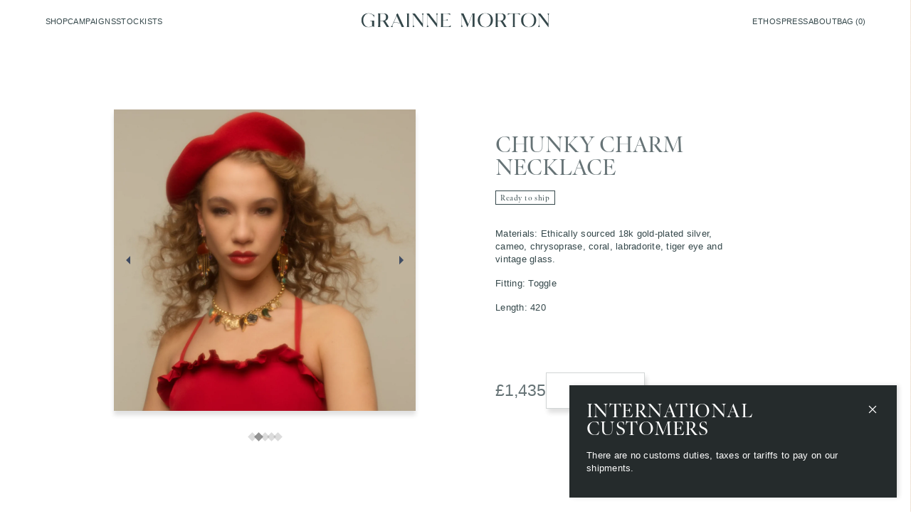

--- FILE ---
content_type: text/html; charset=utf-8
request_url: https://www.grainnemorton.co.uk/product/chunky-charm-necklace
body_size: 45788
content:
<!DOCTYPE html><html lang="en" class="__variable_e0976a"><head><meta charSet="utf-8"/><meta name="viewport" content="width=device-width, initial-scale=1"/><link rel="preload" as="image" href="https://cdn.shopify.com/s/files/1/0529/4378/2073/products/N-CCHigh_1080x.jpg?v=1673445207"/><link rel="preload" as="image" href="https://cdn.shopify.com/s/files/1/0529/4378/2073/products/E-RCBOTHresized_f50faae9-233d-41b2-89e2-098e39e4658e_1080x.jpg?v=1675256598"/><link rel="preload" as="image" href="https://cdn.shopify.com/s/files/1/0529/4378/2073/products/E-MS26resized_2c2559ac-5cb3-43d7-8f2f-0abacd597c6c_1080x.jpg?v=1675256598"/><link rel="preload" as="image" href="https://cdn.shopify.com/s/files/1/0529/4378/2073/products/E-RCRIGHTresized_1080x.jpg?v=1675256820"/><link rel="preload" as="image" href="https://cdn.shopify.com/s/files/1/0529/4378/2073/files/Grainne_Morton-18_6de56305-51c9-4106-b759-721b54b104ed_1080x.jpg?v=1706820222"/><link rel="stylesheet" href="/_next/static/css/8fe1be416bea5771.css" data-precedence="next"/><link rel="stylesheet" href="/_next/static/css/b5c7e6d1c5a53c49.css" data-precedence="next"/><link rel="stylesheet" href="/_next/static/css/c9edc092c2ca8326.css" data-precedence="next"/><link rel="preload" as="script" fetchPriority="low" href="/_next/static/chunks/webpack-0ae5c6a4d89f6170.js"/><script src="/_next/static/chunks/69e99847-006a6ae7dfc800e2.js" async=""></script><script src="/_next/static/chunks/5201-424c98651daf1114.js" async=""></script><script src="/_next/static/chunks/main-app-b98a6a93a2a90423.js" async=""></script><script src="/_next/static/chunks/83c827af-2b026b9c93da6e7a.js" async=""></script><script src="/_next/static/chunks/1465-1d5840a8fa79ebef.js" async=""></script><script src="/_next/static/chunks/6551-5766443a2381a3b8.js" async=""></script><script src="/_next/static/chunks/264-8d331517444e248b.js" async=""></script><script src="/_next/static/chunks/3311-663569f06c450050.js" async=""></script><script src="/_next/static/chunks/8146-434409be3f6fd6ed.js" async=""></script><script src="/_next/static/chunks/5225-f5fe72dd64128764.js" async=""></script><script src="/_next/static/chunks/3238-6784cce038fcd9d6.js" async=""></script><script src="/_next/static/chunks/app/(site)/layout-4827c34925a2b8f3.js" async=""></script><script src="/_next/static/chunks/app/(site)/error-fcb8d700977d4fe4.js" async=""></script><script src="/_next/static/chunks/app/(site)/not-found-24de62a0c7fb7880.js" async=""></script><script src="/_next/static/chunks/5881-bf06d065677b75f1.js" async=""></script><script src="/_next/static/chunks/1457-f2f2e9587baa9204.js" async=""></script><script src="/_next/static/chunks/4795-33fcf1527716992c.js" async=""></script><script src="/_next/static/chunks/app/(site)/product/%5Bslug%5D/page-66f4f0de7f92f3f1.js" async=""></script><link rel="preload" href="https://www.googletagmanager.com/gtag/js?id=G-HP1VCXB7PW" as="script"/><title>Grainne Morton</title><meta name="description" content="Eclectic, modern jewellery, informed by collections and collecting."/><meta name="robots" content="index, follow"/><meta name="format-detection" content="telephone=no, address=no, email=no"/><meta property="og:title" content="Grainne Morton"/><meta property="og:description" content="Eclectic, modern jewellery, informed by collections and collecting."/><meta property="og:image" content="https://cdn.sanity.io/images/j51c28h6/production/e728e815bd4bf80646752aae0234ccb656871699-1200x630.png?w=1200&amp;h=630&amp;fit=max&amp;auto=format"/><meta property="og:image:width" content="1200"/><meta property="og:image:height" content="630"/><meta name="twitter:card" content="summary_large_image"/><meta name="twitter:title" content="Grainne Morton"/><meta name="twitter:description" content="Eclectic, modern jewellery, informed by collections and collecting."/><meta name="twitter:image" content="https://cdn.sanity.io/images/j51c28h6/production/e728e815bd4bf80646752aae0234ccb656871699-1200x630.png?w=1200&amp;h=630&amp;fit=max&amp;auto=format"/><meta name="twitter:image:width" content="1200"/><meta name="twitter:image:height" content="630"/><link rel="icon" href="/favicon.ico" type="image/x-icon" sizes="16x16"/><meta name="next-size-adjust"/><script src="/_next/static/chunks/polyfills-42372ed130431b0a.js" noModule=""></script></head><body><div class="loading-screen pointer-events-none fixed inset-0 z-700 flex h-full w-full items-center justify-center p-8 opacity-100 transition-opacity duration-300" aria-hidden="true" style="background-color:#062037;color:#34474a"><div class="jsx-3318131708 w-4/5 sm:w-1/2"><div class="jsx-3318131708 loading-screen__eye w-full pointer-events-none will-change-transform"><svg class="block w-full h-auto will-change-transform" xmlns="http://www.w3.org/2000/svg" viewBox="0 0 675.3 340.2"><path fill="currentColor" d="M323.6 340.2c.6-28.2 3.8-57.5 4.9-85.7-4.9 27.8-4 58.3-9.3 85.4-.9-.4-.4-1.9-.5-2.7 1-6.7 1.6-13.4 2.3-20.1 1-13.9 2.6-28 2.5-42-1.8 9.1-2.1 19.3-3.1 28.8-.9 11.8-4.2 23.6-4 35.4-4 2.4-.5-9.3-.8-11.1 1.2-9.7 2.6-19.2 3.4-29 2.1-19.9 3.7-39.9 5.9-59.8 5-5.2-.7 14.8.2 16.8 1.7-5.9 1.5-12.2 3-18.2 1.7-2.2 2.1-.1 2.1 1.6 1.8-9.9 2.1 4.9-.1 6.1 0-1.9 0-3.5.3-5.4-1.9 1.6-.7 4.5-1.5 6.7 0 2-1.5 4.9-.3 6.4 1.6-1.3 0-4.9 1.7-6.3.9 18.1-2.7 37.1-3.6 55.5-1.6 12.4.4 25.6-2.4 37.6h-.7zm1.2-78.8c-.7 1-.7 1.1-.3 2.3.5-.7.5-1.5.3-2.3zM396.3 0c-7.7 24.3-17.3 48.3-24.4 72.7-.6 2.7-1.4 5.3-2.6 7.9.2-2.6.9-5.9 2.6-7.8 3.8-20.4 11.5-40.5 17.1-60.6-5.4 9.9-7.8 22.4-11.5 33.4-5.5 15.5-9 31.7-14 47.2.2.9-.2 1.7.5 2.4-1.3.8-1.3-1.9-.4-2.4 2.1-14 7.1-27.3 11-40.9 4.4-17.7 9.4-34.6 14.9-52h-1.1c-9 30.6-18.8 61.2-27.2 92-.4 2.1-2.8 7.5 1.5 4.6 3 9 3.7-5.6 5-8.1 9.3-29.7 20.6-58.8 29.7-88.6-.4.2-.8.2-1.1.2zm-38.6 340.2c-3.6-17.4-5.4-35.8-9-53.4a612 612 0 01-6.1-35.5c.3-1.8-1.9-5.7 0-6.4.9-.2 1.8-2.3 2.3-.4 1.8 8.7 3.3 17.5 5.2 26.1 3.9 17.7 6.9 35.7 10.8 53.4 1.3 4.5 1.7 9.3 3.3 13.7.5.9.4 1.7-.3 2.4h-.4c-4.1-15.4-6.7-31.4-10.5-46.9-.7-1.4-2.1-13.6-3.6-11.2 2 12.2 4.8 24.3 6.5 36.6.5 7.1 3.5 14.5 3 21.4-.4.2-.8.2-1.2.2zm-12.9-86.1c1.2 8.2 1.8 17.5 4.6 25.1-1.3-8.1-2.4-17-4.6-25.1zM0 194c1.8.6.7 2.8 2.5 2.4 16.8-.9 33.6-1.6 50.4-2.3 51.5-.6 102.9-2.5 154.4-3.8 3-.4-.8-2.7-2.1-1.6-68 3.3-137.1 4-205.2 5v.3zm302.7 146.2c8.3-34.5 12.4-71.2 18.9-105.7-2.1-.8-2.2 2.1-1.9 3.5-.9 11-4.5 21.6-5.7 32.5-3.3 23.3-8.6 46.7-12.3 69.7zm-37.5 0c8-16.3 14.2-34.5 21.2-51.6 4.7-13.7 11.7-27.4 15.5-41-.9-.3-1.2.8-1.4 1.4-3.9 10.1-7.8 20.3-11.4 30.5-9 20-16.4 41.1-26 60.7zm26.1-167.6c-3.4-.1-6.3 3.3-9.8 3.3-2.6.3-6.9.2-8.9-1.2 1.5-1.1 14-.9 14.4-3.7-3.5.1-7.1 2.8-10.8 1.4-1-.6-3.2.2-3.4-1.2.1-.5.6-.6 1-.5a24 24 0 0014.4-2.9c-4.2-.2-8.2 2.9-12.5 1.5-1.6-.7-4.6-.5-5.2-2.2.1-.5.6-.4.9-.3 4.8 1.3 10.1 1 14.7-.9-.2-.4-.6-.5-1-.3-2.5.7-5.1.7-7.6.7-.9-.8-9.7-2.3-6.7-3.5 3.1.5 7.4 3.3 10.2 1.1-7.2-.4-16.2-6.5-1.7-2.3-1-1.8-8.8-3.8-8.2-6.1 1.8-1 7.6 4.7 10.7 4.1-3.1-1.9-7.2-3.2-8.5-7-.5-.3-2.1.2-2-1.1-.9-3.3 4.1-8.6 2-2.3 2.1-.6 1.9-6.5 4.6-3 1.5-.9 2.1-3.3 4.3-2.3.4.1.9.3 1.2-.1.7-.8 1.7-1.1 2.7-1.4 1.4-.5 2.4-1.9 3.8-2.5 2.9-.6 5.6-1.4 8.3-2.9-.2 1.3-1.3 1.6-1.7 2.7 1 .1 1.6-.7 2.4-.8 1.7-.2 1.6-2.5 3-3.1 1.5-.8 3.2-.8 4.7-1.6l1.5.1c.7.5.3 2.2-.7 2.2-.9.2-.5-.8-1.2-1-3 2.3-6.6 3.9-10 5.7-2.5-1-2 .1-4.1 1.3-.7.8-3 0-2.8 1.4-.1 2.5-4.6 1.7-6.1 3.7.8 1.7 2.6 2.4 4.4 2.6.7-.1 1.2-1.1 1.9-.9 2.9 0 6 3.1 8.8 1.7-2.5-1.2-5.1-1.8-7.7-3 2.3-.6 3.8 1.1 6.1.7-1.8-.5-3.3-2.2-5-2.2-.4.4-1.3.6-1.5-.1 1.8-2.3 8.4.7 11.2 1-.6-.7-1.6-.7-2.1-1.5.3-.3.9-.1 1-.6-.2-.4-.8-.3-1.2-.6-.6-.2-.4-1.5.2-1.5 4.3-.5 8.3 2.6 12.6 2.8-1-1.6-3.1-.9-4.3-2.3 1.7-.6 3.5.7 5.4.7-1.1-1.6-3-1.4-4.4-2.6 2.3-2.3 5 .8 7.6.2.1-1.5-2-.5-2-2 2.5-.3 4.8 1.2 7.4.9 1.2-.4 2.3-1 3.5-.9 4.9.7 9.9 2.3 15 2 2.5-1.1 12.2-4.4 13.8-1.6.2.4 1 .1 1.2.7 0 .6-.6.7-.7 1.3 3-1.1 6.4-1.7 9.2-.2.9.1 3.1-.1 1.6 1.2 1.7.1 3.2-.9 4.8-.6.2-.6-.3-.7-.6-.6-2.4.3-4-1.9-6.3-2-2-.4-4 0-6-.1-1.7-1.4 3-1.8 4-1.6-5-2.4 1-1.9 2.9-1 .8.3.7 1.7 1.6 1.7 2.9.2 5.7 1.5 8.6 1.5 2.3.1 4.9-.5 7 .6.3 1.4 1.4 1.1 2.4 1.2 2.1.4 6.1 1.1 6.3 3.7 1.8 2.5 7.1 2.1 8.3 5.6 3.2 3.3-.2 2.6-2.7 2.7-.3.1-.5.2-.7.7-.3.7-1.2.2-1.5.9 1.6.6 3.7-.5 4.9.9.4.5-.3 1.2-.8.7-1.4-.7-3-.4-4.4-.6-.4-.1-.8-.3-1-.8-1.1-.5-2.7.1-3.9.2 3.6 2.3 12.2.3 13.7 2.5 0 .7-1 .5-1.5.5-6.5-1-13.2-.6-19.5-2.9-5.9-2.4-11.8-4.8-17.8-6.9-1.2-.1-.6-1.9-1.5-2.2-.6-.3-1.2.6-1.7.8-2.6 0-5.3-1.1-8-1.3-2.8-.2-5.8.5-8.3-1.1-4.1.5-8.5.6-12.6.7-3.5 1.6-7.3 1.5-10.8 3.1-6.7 2.9-14.5 3.9-20.4 8.2 2.1.1 6.4-3.7 7.8-2.6-.4 1.6-3.2 2.3-4.6 3.2-2.5 1.3-4.7 3.2-7.1 4.7 5.6-1.3 10.9-6 16.8-7-2.2 3.5-7.8 3.7-10.5 7.1-1.2 0-2 1-2.9 1.7 1.2-.2 2.2-.6 3-1.5 2.2-.4 2.8.2 1.3 2l-5.2 2.7c1.5.6 2.3-.4 3.3-1.1.7-.4 1.8-.6 1.8-1.7 5.1-1.2 9.7-4.9 15.2-5.8.8-.2 2.2-1.3 2.9-.2 0 1.4-6.8 2.2-7.3 4.2-1.1-.4-1.7.2-2.5.9 2.9-.6 5.6-2.3 8.6-3.1 1.4-.5 2.8-.1 4.1-.9.9-.2 1.8.3 2.6-.3.3-.2.7-.4 1-.2 1.1.9 1.9-.6 2.9-.2 1.9 2-.1 2.4 3.9 2.5.3 0 .6-.3.4-.6-1.4-4 3-1.7 5-1.6 2.2.2 4.4.6 6.4 1.4 1-.3 1.7.1 2.6.6 1.3-.3 2-.4 2.5 1.1 1.3-.5 0-2.7 1.7-2.1.7.2.5 1.2 1.1 1.5 1.2-.5 1-1 2.6-.4 8.8 2.5 17.2 6.6 26.2 8.4 5 1.3 10 3 15.1 1.8.5-.1 1-.1 1.2.4.3 3.3-11.7-.4-14.5.7 3.9 1 7.9 1.9 12 1.7.4 0 .9.1.9.6-.9 2-4.4.8-6.3 1.3 1.8 1.2 8-1 3.9 2.7-16.6 1.3-32-8.4-48-11.7-7-1.5-14.7-2.9-21.7-1.3.2.8.3 2-.9 2-1 .1-.4-1.2-.8-1.6-2.8 0-6.1.4-8.3 2.4-.1.6.9.5.7 1.1-.7 1.5-3.1.7-3.7 2.5 1.7 0 4.1-1.4 6-1.9 1.8-.6.7-1.1.8-2.4.4-1.2 3.4-1.1 2.3.4-.3.4-1 .3-1 1 25.3-5.6 47.6 14.1 72.7 12.8 1.6-.1.2 1.5-.6 1.6-3.6.5-7.9 0-11.3 1.1-1.9.9-3.4 2.9-5.5 3.5-.4-.4.2-.6.1-1-4.3 1-7.1 5.7-11.1 7 3.2-3.8 7.7-6 10.2-10.5-3.6 1.5-5.8 5-9.1 7-5.1 3.4-10.7 8.2-16.3 9.8.8-2.2 6.6-3.3 8.7-5.4 5.2-3.3 9.8-7.5 14.1-11.9-.8-.3-1.1 0-1.6.5a55.3 55.3 0 01-13.5 9.9 53.9 53.9 0 01-37.5 8.3c1.5.9 3.3.6 4.8 1.4-3.4 1.3-7.9-.9-11.8-.9 2.1 2.4 5.9 1.5 8.2 2.9-5.4 1.2-12.3-2.3-17.4-4.8-2.7-1.4-6-.5-9-1.4-4.2-2.8 4.3-1.5 5.8-1.9-2.8-.4-6.5-.2-9-1.5-.5-2.1-2.7-4.6-3.2-6.8-.2-.6 0-4 .9-2.2-.2 7.1 8.6 6.5 13.5 6.7a52.6 52.6 0 0052.5.3c4.7-3.4 10.1-6.9 13.8-11.3 0-4.2-4.8 2-6.1 2.8a45.7 45.7 0 01-55.9 7.6c-6.6-3.6-3.7-2.8-10.2-1.1-2.3.4-4.8-2.5-4.5-4.7.6-2.5 3.1-3.8 4.9-5.4-2.4-.2-4.9 2-7.4 2.4-1 .6-1.5-.6-2.4-.6-2.2-.2-5.9 2.1-7.5.3 2.4-2.3 7.2-1.4 9.7-4-2.6-.1-4.8 2-7.5 1.9-1.9-.2-5.6 1-6.5-1 5.6-1.2 12-1.9 17-5.5-5 .5-9.2 4.3-14.3 3.3-1.4-.4-3.9.5-4.6-.9 1.9-1.1 5-.2 7.2-1 2.7-.8 5.8-1.4 8.4-2.3.4-1.2 1-1.9 1.6-2.7.7-.7 1.9-.5 2.7-1.2-1.7-.6-2.1-.4-2.7 1.2zm32.8 15.9c1.1.5 1.5 2.2 3 1.8-.7-.7-2.2-2.5-3-1.8.5-1.5-1.2-3-1.5-4.6-.5-.6-.1-3.7-.9-3.1-.3 2.8 1.2 5.3 2.4 7.7zm-21.6-20.2c-.9.6-1.9 1-2.9 1.2-1.9 1.4-3.2 3.4-6.1 3 .9 2 9.1-2.6 9-4.2.6.2 1.2.2 1.6-.5-.8-.4-1.1.4-1.6.5zm7.2 12.9c-1.8 2.4.5 7.3-.8 9.3-1.3-.2-1-7-2.1-7.1-1 1.9-.1 4.1-.3 6.1-.3 2.6 3.9 3.2 5.8 4.3 10.9 5.3 24.2 6.6 34.9.1 3.5-1.4 2-8.3 3.6-6.3.3 1.4-1.1 3.8.3 4.6 4.1.3.2-6.7 2.6-7.6 1.4.9-.5 3.4.7 4.7 1.5.8.9-1.9 2-2.3.7 1.5 1.1 1.6 2.1.3 1.1-2.7-.3-6.4-1.8-8.8.4 2.6.7 5.2-.5 7.7-1.4-1.5.2-3.3-.6-4.8-.8-.7-.9-2.3-2.5-1.8-.2.1-.4-.1-.5-.2-.6-1.2-1-5.6-2.6-2.7-.3.6-1.4-.1-1.5.5 2.4 15.3-16.7 26.2-28 15-4-3.7-5.3-10-3.2-15 .2-.5.3-1.1-.4-1.4-3.8.3-1.1 6.7-3 8.7-.9-1.4-.9-3-1.7-4.5-1.4 1.5.5 9.3-.6 9.1-2.1-.8-.3-6.5-1.9-7.9zm60.1-37.1c.6.4 1.3.4 2.1.6.4.1.6.4.3 1.2 0 .1 0 .2.2.2 1.8.6 5.9-1.2 6.8.5-.2 1-1.3.4-1.8.9 1 0 2.9.4 3.5-.6 0-.5.1-.8.4-.9 1.2.2 3.1-.4 3.6 1.2 1.1.7 2.8.5 4 .7-5.5-3.7-13.1-6.2-19.1-3.8zm-30.1 35.8c.6-4.8-5.1-8.4-9.1-5.8 1.5.8 3.5-.2 4.8.9.2.5-.3.7-.5 1-1.5 1.3-.9 3.6.9 4 1.3.4 2.8-1.8 3.9-.1zm-11 7.7c-2.5-3.2-4.2-7.2-1.4-10.8.2-.4.7-.9.1-1.2-.8-.3-.9.8-1.1 1.3-.4 1.6-1.8 2.8-2.1 4.4-.2 1 .4 2 .9 2.9.4 2.2 1.5 3.1 3.6 3.4zM289 183c1.3 1.7 14.8-7.8 10.1-6.9-1.7.9-2.9 2.5-4.2 3.7-1.7.8-3.4 1.9-5.2 2.4-.4.1-.7.3-.7.8zm16.2 6.6l-.3-7.1c-2.4 1.5-2.7 6.4.3 7.1zm77.8-39.2c3.3.1 6.7 1.3 9.7.6-.1-2.1-8.2-1.1-9.7-.6zm-93.5 4c-3-1.4-6-2.8-8.8-4.6-1.4 2.7 6.7 4 8.8 4.6zm7.7 35.3c1.5-.1.1-1.4.9-1.9.4-.5 1.5-.7 1.3-1.4-.1-.5-1.9-.8-2.1-.3-.4.8-1.4 1-1.6 1.9-.1.7.7 1.7 1.5 1.7zm62.7-9.3c.2 1.6-.5 3.8.3 5.1 2.5 0 1-4.2-.3-5.1zm-12-38.7c1.3.4 5.2.3 5.3-1.4-1.9.4-3.7.6-5.3 1.4zM281 153.4c1.7.8 2.8 3.6 4.9 2.6-1.8-.6-3.2-2.5-4.9-2.6zm82.1 26.6c-.5.8-.2 2 .3 2.7 1.7-.3.9-2.3-.3-2.7zm-86.8-28.8l.8-3.9c-1.1 1.2-1.5 2.4-.8 3.9zm79.9 11.6c1.6 1 2.1 1.4 3.7 1.3a4.3 4.3 0 00-3.7-1.3zm8.5 3.5c1.2.4 2 1.5 3.5 1.3-1.1-.7-2.1-1.3-3.5-1.3zm-57.3-.4c.8.3 3-.2 1.9-1.1-.7.1-1.4.4-1.9 1.1zm64.9 3.8a3 3 0 00-2.6-.9 3 3 0 002.6.9zm-77.1-6.5c-.8-.2-2.9.9-1.9 1.6.6-.4 1.5-.7 1.9-1.6zm92.8-10.4c1.2.1 2.3.4 3.5-.2a7 7 0 00-3.5.2zm-45.5 25.6c-.1-1.6-.1-1.7-1.4-2.7.6.9.7 1.8 1.4 2.7zm-9.9 12.9c-1.2-.4-1.2-.3-2.5-.1.8.6 1.6.5 2.5.1zm10.4-3.1c-1 .3-1.4.8-1.5 1.8.9-.3 1.3-.8 1.5-1.8zm-37.2-11.5c-.4-.1-1.3-.4-1.3.2.4.6 1 .4 1.3-.2zm-18.4-17c-.5-.7-.9-.6-1.5-.1.5.4 1 .3 1.5.1zm30.9-17.7c.2.6 1.1.8 1.5.4-.1-.8-1-.8-1.5-.4zm17.3 48.3c.8-.1.8-.2 1.2-.8-.5.2-1 .2-1.2.8zm-45.5-33.5c.7.5 1.1.4 1.7-.1-.6-.3-1.1-.3-1.7.1zm106.4-4.8c-.3-.2-1.2-.2-1.1.3.2.2.9 0 1.1-.3zm-57.6 31.9c.4-.2.7-.4.6-.9-.6-.1-.5.5-.6.9zm-34.3-8.3c.5 0 1.3.2 1.2-.5-.3-.4-.9.1-1.2.5zm18.4-13.2l-.3.2c.3.6 1 0 .3-.2zm21.3 13.6c.2-.7 0-1-.6-1.2l.6 1.2zm-66.2-25.5c-.1-.4.3-.7-.3-1 .1.3-.1.7.3 1zm100 34.7c-.3.1-.8.5-.5.9.6.2.8-.5.5-.9zm-174 13.3c1.5.5 7.8-1.5 6.1 1.7-5.5 1.4-11.7 1.1-17.2 2.8 1.6.7 3.6-.4 5.4-.5 2-.4 4.1.3 6.1-.3 2.4-.2 5.3-1.9 7.4-.7-2 2.9-7.7 1.9-11 2.9a694 694 0 01-38 5.3c-34.8 4.9-69.6 10.7-104.4 15.5-12.8 2-25.4 4.6-38.1 6.7-1.8.3-7.4-1-4.5-3 2.3-.3 4.8.1 7.1-.4 43.8-6 87.4-13.6 131.3-19.7-35.8 3.3-71.5 9.2-107.2 13-9.8.7-19.3 3-29.1 4-1.9-.1-5.5 1.9-6.4-.4 0-.6.4-1.1 1-1 4.6.1 9.1-1.5 13.7-1.8 14.1-2.2 28.3-3.3 42.4-5.2A4332 4332 0 00177 203c-51.2 5.5-102.7 10.8-153.9 16.4-4.4.4-9 1.3-13.3 1.5-.6-.8-.9-2.7.7-2.6 54.3-5.2 108.4-11.7 162.6-17.4a504 504 0 0034.9-4.4c.6-.1 1.9 0 1.5.9-1.4.9-3.6.6-5.4 1.1zm-48.5 9.7c3.3.7 26.9-2.6 29.7-4l-29.7 4zm33.9-7.4c2.2-.5 4.5-.2 6.6-1.3-2.3.2-4.5.5-6.6 1.3zm2.3 2.4c-1.6-.2-3 .7-4.5.8 1.5 0 3-.2 4.5-.8zm-10.4-1.1c-.3 0-.6-.1-.8 0 0 .4.6.1.8 0zm420.9 67.4c4.4 10.7-21-.5-24.7-2-11.1-4.4-22.4-8.4-33.7-12.5-42.8-15.5-86.2-29.2-129.4-43.5-1.4-.8-4.1-.4-4.5-2.2-2.4-1.4-2.4-3.9.9-4.3 53.2 14.9 106.5 29.7 159.1 46.6 12.1 4.4 24.4 8 36.8 11.1 3 1.4 2.1 2.5 1.5 5.3-.9 1.8-4.1 1.9-6 1.5zm-147.8-47.3c-.7-.8-1.5-.9-2.6-.8 2 1 4 1.5 6.2 1.8-1.2-.3-2.2-1.3-3.6-1zm146.4 47.1c-39.6-14.1-79.6-30-120.7-39.1 27.2 9.4 55.1 18.1 81.9 28.9l23.7 8.9c5 1.6 10.2 5.5 15.1 1.3zm-89.3-33.1c29.6 11 60.1 21.2 90 31.5 6.5-2.6 0-3.9-3.2-4.8-3.9-.9-7.7-2.5-11.5-3.8-25-7.7-49.7-16.9-75.3-22.9zm-59.1-17.5c3.9 1.4 7.8 2.7 11.9 3.6-3.9-1.6-7.7-3.3-11.9-3.6zm16.1 7.8c3 1.5 6.2 2.1 9.4 3a49 49 0 00-9.4-3zm37.5 8c1.5.7 2.7 1.5 4.5 1.2a8.2 8.2 0 00-4.5-1.2zm-46.5-10.8c1.5.8 3 1.5 4.8 1.5-1.5-.9-3.1-1.2-4.8-1.5zm5.8-1.3c1.8 1 2 1.4 3.6 1-1.2-.6-2.3-.7-3.6-1zm33.6 10c.9.7 1.8.8 3 .9-1-.8-2-.8-3-.9zm-58.7-17.1c-1-.8-1.9-.8-3-1 .8.7 1.8.8 3 1zm-27.3-5.5l.2-.1c-.9-.6-1.2-.9-2-.3l1.8.4zm2.1.1c-.5.3.8.8 1.2.5-.3-.4-.7-.4-1.2-.5zm33.2 10.5c.7-.2-.2-.7-.5-.5-.4.3.2.5.5.5zm-280.7-42.6c-53-3.8-105.7-9.3-158.4-15.5-2.1.4-4.2-1-6.1-.5-1.4.9-.1 2.2 1.2 2 65.4 5.9 130.7 14.9 196.3 18.2-63.4-2.1-127-8.8-190.4-13-2.8.1-6.1-1.5-8.7-.3-1.6 2.6 2.7 1.9 4.1 2.2 20.4-.6 40.6 3.6 61 4.8a5232 5232 0 00111.3 6.9c10.1.5 20.4.8 30.3 1.9 4.3-3.1-4.5-1.2-6.1-2.2 1.4-1.1 8.8 1.3 7-1.7-11.5-1.4-24-.7-35.2-3 6.4-.7 37.4 5.5 38.6-.3.4-.6-.6-1.1-.8-.4-49.3.9-100-9.6-149.5-14.6-16.8-2.2-33.8-3.6-50.5-6.3-.7-.3-.7.6-1 1-.1.2-.2.3-.1.6 54.1 6.5 108.4 15.8 162.7 20.3l-5.7-.1zm313.5 26.4c-5 .2-21-5.2-23-.8 48 7.8 96.7 15.3 144.9 23.4 12.9 2 25.6 4.8 38.3 7 5.1-3.2-6.8-2.6-8.5-3.6-46-8.4-92.4-15.5-138.3-24.2 50.6 7.5 101.7 14.4 152 23.6.9.3 2.2-1.2 1.6-2.1-.3-.5-1.3-.3-1.8-.6-59.6-7.3-119.2-19-178.7-27.8 40.8 4.8 81.8 11.1 122.7 16.1 12.7 1.7 25.4 3.6 38.1 5.6 7 .7 13.9 3.7 21 2.7 4.6-.7 3.2-3.1-.9-3-3.8 1.1-7.5.6-11.4 0-37.4-5.9-75-10.9-112.5-16.2-15.3-1.9-30.6-3.5-45.8-5.4-2.4.4-13.7-3.1-13.3-.3.1.4-.3.4-.6.5-1-.1-2.5.1-2.5 1.4 5.8 2.5 13.5 1.2 19.7 3.5-.4.3-.7.2-1 .2zm54.6-66.9c39.4-8.7 80.8-15.5 119.4-24.7 1.2 1.5 3.6-1.8 3.9.2-38.3 10.1-79.1 15.7-117.2 26 31.5-5.6 63-11.7 94.5-17.2l21.9-4c1.6-.1 3.8-1.8 4.3.6a6745.2 6745.2 0 00-181.4 35.3c-2.4.3-2.1-4.2-4.7-4.3-9.7 4-18.6 11-28.5 14.2-.6-.3-.5-1 .2-1.1a825 825 0 0021.1-10.4c2-1.3 4-2.6 6.3-3.4 1.1-.5 2.9-3.2 4.1-1.6 1.5 2.4 8.3-.6 10.7-1 10.1-2.8 20.4-5 30.5-7.5 30.6-7.2 61.2-14.1 91.9-21 13-2.9 25.9-5.9 38.8-9.2 1.4.1 3.2-2 4.1-.3.3.9-.4 2.1-1.4 2-7.7.9-15.2 3.1-22.9 4.6-31.4 8.4-64.6 13.8-95.6 22.8zm1.3 2.4c-3 0-5.9.9-8.7 1.8 2.8-.5 6.1-.5 8.7-1.8 1.5.1 2.8-.1 4.1-1.1-1.6.1-2.8.3-4.1 1.1zm-48.4 8.8c6.8-1.7 13.8-2.9 20.5-5.1-5.4.3-10.4 2.6-15.7 3.4-1.4.5-4.2.5-4.8 1.7-.5-.2-1-.3-1.5.2.5.1.9-.2 1.5-.2zm29-7.2c4.7-.8 9.3-1.5 13.8-3.2-4.7.5-9.3 1.7-13.8 3.2zm4.4 1.5c1.7-.2 3.5-.2 5-1.2-1.7.2-3.5.2-5 1.2zm-27.4 6c-1.6.1-3 .5-4.5 1.3 1.7-.1 3.1-.4 4.5-1.3zm3.7-.7c-1.4-.1-1.4 0-2.7.6 1 .1 1.8-.2 2.7-.6zm18.2-4.2c1.1 0 2.1 0 3.1-.5-1.2-.4-2 .3-3.1.5zm.4-2.3c-1.3-.2-2.1.3-3.3.6 1.3.2 2.1-.2 3.3-.6zm-9 4.4c-.8-.2-1.6-.2-2.2.5l2.2-.5zm-6.5 1.5c0-.4-.6-.2-.8-.1-.2.5.6.4.8.1zm9.9-4.5c.1-.1.5 0 .5-.3-.3-.5-1.7.3-.5.3zm-391.3-.7c-6.4-3.4-15-3.9-22.2-6.1-10.8-2.6-22-4.9-32.3-8.9 44.5 9.4 89.6 22.9 134.6 30.7a3339.6 3339.6 0 01-168.9-43c41.6 8.9 83 20.7 124.7 30.2 13.2 3.4 26.6 6.2 40 9.5 2 .8 19.8 3.1 11.9 4.8 2.7 3.4-2.8 1.6-4.4 1.9 20.3 6.9-59.7-10.5-61.4-11.3-39.2-9.3-79.8-18.5-117.7-28.8.9-2.4 11.1 2.4 13.8 2.5 18.1 4.1 36.1 8.7 54.2 12.9 7.7 1.4 15.8 4.3 23.4 4.3 8.6 3 18.6 5.6 27.4 6.9-7.6-1.5-15.4-5.1-23.1-5.6zm70.1 16.7c2.2.3 4.3 1.1 6.7 1a13 13 0 00-6.7-1c0-.6-.5-.5-.9-.6-3.4-.7-6.9-1.7-10.2-1.9 3.4 1.5 7.4 1.5 11.1 2.5zm-33.6-7.6c6.7 2.6 13.8 3.6 20.8 4.8-6.8-1.9-13.7-3.6-20.8-4.8zm384.7 7.2c42.7-3 89.2-8.3 130.1-9.3-42.2 4.5-85.3 5.3-127.5 11.4 42.9-3.7 86.5-3.6 129.2-8.4 2.8-1.4 1 3.5-1 2.9-43.4 2-86.8 4.5-130.2 8-12.8 1.1-25.6 1.9-38.5 3.2-2.8-.5-8.4 2.9-9.4-.7.1-1.4-1.1-1.8-1.8-2.7 36.2-5.6 73.5-8.8 110.2-13.1 22.9-3.2 46.3-3.4 69-8.1 1.3-.5 2.8.9 1.8 2.1-2.6 1.1-6 .2-8.8 1-41 4.8-82.2 8.7-123.1 13.7zm.1 2.7c-2.8-.4-10.4.1-12.7 1.3l12.7-1.3zm-24.7 2.3c2.6.2 5.1-.5 7.7-.8a33 33 0 00-7.7.8zm22.7-4.6c-2.5-.6-4.8.5-7.2.6 2.5.2 4.8-.2 7.2-.6zm-30.4 5.4l-.1.5 6.2-.9v-.3l-6.1.7zm15.5-3.8c.9-.3 1.8.1 2.7-.4-1 .1-1.9-.1-2.7.4zm-21.6 4.8c1 0 1.8.1 2.8-.4-1-.2-1.8.4-2.8.4zm27.7-5.4c-.4 0-.9-.2-1.2.1l1.2-.1zm-3.4 2.5c-.5-.1-.9-.3-1.3.1.5.2.8.2 1.3-.1zM167 238.7c-26.4 6.3-53.5 17-79.4 23.3 10.1-4.5 22.8-7.3 33.8-11.3 12.2-4.6 25-8 37.3-12.2-32.3 8.8-65.4 19.1-97.5 29.1 1.3 1.1 2.5 2 4.3 1.6-1.6 2.1-7.5 2.7-5.6-1.3-1.1-.5-2.5-.2-3.6-1-1.3-1.4 1.3-1.9 2.3-1.9 6.2-1 12.2-3.3 18.4-4.9 39.1-11.6 78-24.1 117-36.2 2-.1 10.8-5.9 9.8-1.9-6.9 3.4-14.7 5.3-21.7 8.5 4.9 0 18.5-8 22.3-6.1-2.7 3.7-9.6 3.2-13 6.3 2.4-.3 14.8-6.6 13.9-2.7-40.2 12.3-80.2 26.6-120.1 40.3-4.4 1.5-9.1 2.5-13 5-3.1 2.3-3.6 1.6-6.9.3-3.9-2.2-1.8-3.3 1.4-1.7 33.5-10 66.9-22.4 100.3-33.2 3.1-.9 6.4-1.7 9.3-3.2-1.9.5-4.7.9-5.9 2.2-1.4-.4-2.4.2-3.4 1zm11.1-3.8c3-.3 5.8-1.2 8.4-2.6-2.9.5-5.7 1.4-8.4 2.6zm-16 2.6c.7-.4 1.7 0 2.2-.8-1-.4-1.6.2-2.2.8zm15.3-5.2c-.5-.3-1 0-1.3.4.3.4 1.1 0 1.3-.4zm348.7-50.5c41.1 1.2 83.7.1 124 4.5-38.7-.8-79.7-4.1-118.8-2.1 45.6.7 91.3 4.9 136.8 6.7 1.7 1-1.2 2.5-2.2 1.9-12.1-.3-24.2-1.3-36.2-1.8-45.4-4-94-3.9-138.1-6.2 1.6-.9 1.8-2.8 2.9-4 2.7-1.2 6-.4 8.8-.6 11.2-.2 22.3-.9 33.5-.9 33.5-.4 67 .6 100.4 1.3 10.8.4 21.8.8 32.5.1 1.2-.1 2.6-.1 3.7.3.7.7.3 2-.9 1.8-35.5.5-71-2.6-106.6-1.8-13.3 1.3-27.1-1.2-39.8.8zm1.9 2.4c-6.3-.5-12.6-.4-18.9 0zm-14.1-2.7c1.3.5 4.3.4 5.6 0h-5.6zm-4 .4c-.7-.2-1.1-.4-1.7.1.6.3 1 .2 1.7-.1zm14.6-.3c-.6-.2-1.1-.3-1.6.1.6.1 1.1.2 1.6-.1zm-127.9 66.5c24.7 26.6 49.5 53.7 74.5 79.9-3.1 2.6-9.6-8.7-12.1-10.8-13.3-13.6-26.1-27.9-39.4-41.6a1280.2 1280.2 0 00-39.5-41.2c-1.3-.9-3.5-4-.3-3.3a2.5 2.5 0 012.5-1.8c.7-.3 1.4-1.2 2.2-.3a600 600 0 0123.1 22c25.5 23.9 50 49.2 74.9 73.5 0 2.3-2 2.1-2.8.1-6.3-7.3-13.8-13.5-20.4-20.5-25.5-24.4-50.3-49.8-76.2-73.7 30.5 30.7 60.4 63.1 91.8 93l2.3 3.3c-.2 1.4-1.7.7-2.3-.1-25.8-26.4-51.1-54-78.3-78.5.1-.7-.5-.9-1.1-1.1 0-.8-6.5-7.7-7.2-7.1 2.3 2.4 4.5 5.4 7.2 7.1.1.6.5.9 1.1 1.1zm-13.5-13.2c.6-1.2-1.4-2.1-2.2-2.9 1.2 2.5 3.5 3.9 5.3 5.8-.5-1.1-1.8-3.4-3.1-2.9zm-219.2 34.9c-14.4 5.4-28.2 14.4-42.7 20.3-3.5 2.2-7.2 4.1-10.8 6-1.3.5-3 3-4.3 1.3.3-1.8 2.8-2 4.2-2.5 4.4-3.2 9.8-4.9 14.5-7.8 12.5-6.4 25.3-12.3 37.1-19.7-15.9 7.6-31.6 15.7-47.6 23.3-3.2.8-9.8 6.9-12.2 5.3-3.1-2.7 5.2-3.8 6.7-4.9 6.2-2.7 12.3-5.5 18.4-8.4 26.9-13.8 54.2-27.2 80.4-42.4 2.1-1 4.4-2.6 6.7-3 .5.1.5 1.8 1.1 1.8 4-1.6 7.9-4.5 11.9-6.2 3.5-1.1 6.6-2.9 9.6-5 5.2 1.8-12.8 7.4-14 9.2.3.7 1.1.2 1.5.7-27.3 16.4-56.4 31.5-84.7 46.7-7.7 3.8-15.1 8.2-22.5 12.5-2.2 1.1-4.7 5.4-7 2.4 0-2.7 13.5-7.6 16.5-9.9 12.7-6.7 26-13 38.1-20.7-.4.3-1 .2-.9 1zm43.8-26.7c-1.1-.1-1.9.6-2.7 1.2 1-.1 2-.5 2.7-1.2a3 3 0 001.6-1.2c-.7.3-1.4.3-1.6 1.2zm-14.7 7.6c-1.4 1-3 1.9-4.5 2.8 1.4-.8 4.4-1.1 4.5-2.8 1.2.3 2.9-.6 3.6-1.6-1.3.4-2.3 1.2-3.6 1.6zm-16 9c-4.3 2.2-9.6 3.6-12.9 7 4.6-1.8 8.7-4.5 12.9-7zm9.5-2.2c-1.5.6-3 1.2-4.1 2.4 1.6-.3 2.9-1.4 4.1-2.4zm23.7-16.2l.2.4c1.1-.7 2.4-.9 3.1-2.2l-3.3 1.8zM180 261.2c-1.6.3-2.9.9-3.9 2 1.4-.5 2.5-1.3 3.9-2zm29.5-16.8c-.7.2-1.2.3-1.7 1 .7-.2 1.2-.3 1.7-1zm-29.8 13.9a2 2 0 00-1.5.9c.7-.1 1.1-.4 1.5-.9zm41.8-20.1c-.6.1-1.1.2-1.4.8.7 0 1.1-.2 1.4-.8zm-33.8 18.5c.1.5.7.2.9-.1.2-.6-.9-.3-.9.1zm-15.1 8.4c-.7-.2-.9.2-1.5.6.6 0 .9-.3 1.5-.6zm28.8-18.8c.7-.1 1.1-.2 1.5-.6-.7-.4-1.1 0-1.5.6zm-.5-133.6c7.2 5.2 16.4 7.7 24.4 11.6.4.4 1.4.5 1.3 1.3-2 3.3-7.4-2.1-10.1-2.8-10.9-5.5-21.9-10.8-32.8-16.2-30.4-14.9-61.4-29.2-91-45.3 1.8-1 3.6.9 5.2 1.5 8.2 4.1 16.3 8.5 24.6 12.5 19.8 9.9 40 19.4 60.1 28.4-27-16.2-57.3-29-84.3-45.6 21.5 9.3 41.8 22.5 63.6 31.8 20.7 10.4 40.7 22.9 62.4 30.8-41.6-19.4-81.6-42.8-121.5-65.6 1.2-1.4 2.7.4 3.9 1 9.8 5.8 19.7 11.4 29.8 16.6 20.7 11.6 42.1 22 62.5 33.9 9 4.9 18.3 9.5 27.6 13.7.3.2.3.6-.3 1.2.1 1 2.7 1.5 1.7 3-2 1-4.4-2.1-6.6-2.4-6.9-2.6-13.4-7.2-20.5-9.4zm-1.4-1c-5.1-2.5-10-5.7-15.3-7.4 4.7 2.6 10.2 6.6 15.3 7.4zm177.7 153.6a3456.9 3456.9 0 0035.6 68c.3 1.1 1.8 2.6.5 3.6-3.2-.7-3-6.5-4.9-8.8-10.4-19-20-38.5-31.5-56.9 6 14.5 14.2 28.3 20.4 42.9 3.3 7.7 8.9 15.8 10.8 23.5-.8.4-1.2-.7-1.5-1.2-4.3-7.7-8.2-15.6-11.9-23.6a7709 7709 0 00-32-64.4c-2.1-4.4-3.8-8.9-6.4-13-1.2-1.9-.2-1.8 1.1-3.1.6-1 2.5-2.6 3.3-1.2l7.7 13.6a3243 3243 0 0022.9 40.6c7.3 13.1 15 26 22.3 39.2.9 2.5 6.5 8.3 5 10.2-.9.1-1.9-.4-2.1-1.3-3.2-7.2-7.6-13.9-11.5-20.8-9.7-15.3-17.6-32.8-27.8-47.3-.2-1.6-.8-3-2.3-3.8.3-.7.2-1.2-.4-1.7 0 2.1 1.5 3.9 2.7 5.5zm-6.1-5.1c0 .6.1 1.1.7 1.5.1-.8-.3-1.1-.7-1.5-.1-.9-.8-1.6-1.4-2.3.4.8.5 1.8 1.4 2.3zm-6-17c.7-2-.7-3.1-1.8-4.4.6 3.3 2.9 5.8 4.2 8.8 1.3 1.5 1.6 4.4 3.4 5.2-.1 1.1-.2 1.1.8 1.6-1.8-2.8-3.5-10-6.6-11.2zm11.6 27.3c-.5-.6-.2-1.3-1.2-1.4.2.7.3 1.1 1.2 1.4zm63.9-28.8c25.2 14.7 49.9 30 75 44.7 9.3 5.1 18.3 10.5 27.8 15 .9.3 1 1.4.1 1.9-2.2 1-3.5-1.7-5-2.7-2.6-1.5-5.5-2.5-7.6-4.6-19.1-10.4-38-21.6-57-32.2-20.7-12.1-41.8-23.4-62.4-35.7-2-1.5-9.1-4-3.2-5.2.5-1.4 1.3-.8 2.1-.4 11.7 6 23.3 12.2 34.8 18.3 28.7 16.2 57.8 31.8 86.5 48 5.5 3.2 11.5 5.5 16.9 8.7 1.4 1.1.3 4.3-1.6 3.5a16.5 16.5 0 00-8.8-6c-12.2-7.8-25.3-13.9-37.8-21.2-20.1-10-39.3-23.3-59.8-32.1zm-1.6-1c-1.7-2.9-6.9-3.9-9.8-6-4.7-2.5-9.4-6.7-14.5-7.7 7.6 5.1 15.9 9.7 24.3 13.7zm85.2-124.9c-2.3 2.7-6.1 3.2-8.6 5.7 1.7 0 13.7-3.7 15.3-4.6-1.5-.8-3.2 1.2-4.7.5-.3-.5.7-.9.4-1.4-1.5-1.9 2.5-2.3 3.7-2.8 12.8-3.1 25-8.1 37.6-12 20.5-6 41.3-11.3 61.3-19 .8-.2 1.3.8.4 1.1-7.5 3.2-15.4 5.4-23.2 8-18.7 5.5-37.4 11.3-56 17.3.3.6.8.6 1.3.4a388 388 0 0118.4-5.4c15.7-4 31.5-9.2 47.2-12.5-24.1 8.2-49.2 13.7-73.4 21.9 30.8-7.5 62-16.2 92.6-25 3.8 2.2-17.9 6-19.7 7.3-21 5.9-42.1 11.7-63.1 17.8-13.7 3.9-27.3 7.9-40.9 12.4-6 2.1-12 3.9-18.2 5.4-2.3.6-1.4-1.2-1.4-2.6.1-1.5 2.3-1.6 3.4-1.7 1.3-2.6 4-1.5 6.2-1.9 7.4-1.9 14.3-7.4 21.4-8.9zm-25 11c2.5.7 4.5 0 6.3-1.8-2.3.2-4.1 1.4-6.3 1.8zm50.1-17.9c-3.1.9-6.1 1.5-9 3.1 3.3-.3 6-2.1 9-3.1zM206.2 268.6c-17.6 10.5-34.6 22.3-52.1 33.2-3.9 2.5-8 4.7-11.7 7.6-1.9.9-4.3 5-6.3 2.5 25.4-17.8 53.8-34.6 79.5-53.2 2.9-1.6 5.7-5.1 8.8-5.4 1 1.5-1.1 2.5-1.7 3.7-1.3.3-2.1 1.1-3 2.1a8.3 8.3 0 003.1-2c1.2-.3 2.6-1.6 2.8.5-.7 2.1-3.7 2.3-4.5 4.3 27.9-15.4-62.1 45.6-63.8 47.8-3.6 1.6-7 7-10.7 6.9-1.2-.5-.9-1.6.1-2.1a766 766 0 0049.2-34.8c4.7-2.8 9.7-6.2 13.8-9.7-4.8 2.7-10.2 5.6-14 9.6-12.9 7.9-25.2 17.1-38.3 24.7-3.7 2.8-7.7 5-11.2 8-1.4 1.1-2.6 3.1-4.6 2.6-3.7-.5 14.5-10 15.7-11.4 16.1-11.7 33.5-22.3 48.9-34.9a65 65 0 0011.7-8.3c-1.9.3-3.7 2.5-5.6 3.4-1.8 1.7-4.9 2.7-6.1 4.9zm9.9-3.2c-1.9.8-3.5 2-5 3.5 2.1-.5 3.6-2 5-3.5zm-3-123.2c-38.1-9.9-75.3-22.9-112.9-34.4-16.2-4.4-31.7-12.1-48.1-15.1 41.1 14.9 83.9 27.9 125.9 41.2 2.7.8 59.7 19.1 41.7 9.8 16.6 1.4-41.9-14.1-43.4-15.3C136.6 116 97 102 57.8 89a1999.6 1999.6 0 00160.3 54.2c-1.7-.2-3.3-.6-5-1zM245 290c-2.4.3-4.4 5-6.2 6.8-5.8 7.8-12.3 15.1-18.6 22.5-2.7 2-10.4 15.6-12.7 13.8-.5-.6.1-1.6.6-2.1 4.9-5 9.3-10.5 13.8-15.8 7.7-9.4 14.9-19.2 22.5-28.7 5.7-7.7 11.2-15.7 17.3-23 1.8-2.2 3-5.5 6.1-5.9-.1 1.6-1.6 2.4-2 3.9 3.6-3.4 6.4-7.7 9.6-11.5 1-2 2.3-6.2 4.8-6.1.4.6-.4 1.1-.6 1.6-2 2-3.1 4.7-4.9 6.9-1.2 1.8-3.5 2.8-3.3 5.3 2.8-1.6 8.1-13.7 10.6-11.6-15.4 22.8-34.5 45.9-50 69.7-3.9 5.9-8.5 11.4-12.1 17.4-4.6 4-2.4-1.4.1-3 10.2-14.9 21.5-29.6 31.5-44.8 5.8-8.9 13.9-16.9 18.6-26.4-16.7 21.1-31.3 44-48.5 64.8-1.5 1.1-8.1 12.9-9 9.6 10.4-14.2 22.7-28.2 32.4-43.4-.1-.6.6-.9.2-1.6-.2.6-.7 1.1-.2 1.6zm9.5-13.7c.5-.6.9-.8 1-1.6-.8.4-1.1.7-1 1.6zm6.1-8c.4-.6 1-.8 1-1.6-.7.3-.9.8-1 1.6zm4.4-6.1c-.3.1-.8 1-.2.9.4-.2.6-.7.2-.9zM494.5 54.4c-4.5 4.9-10.1 9-15 13.7l.2.3c19.3-13.8 38.2-28.3 57.6-42-21.9 18.1-45.5 34.8-67.8 52.6-6.3 5-12.9 9.7-19 14.9-1.6 1.4-5.4 5.6-4.8.6-6.4.4 3.5-4.8 4.3-6.4-3.4.6-5.5 6.2-9.2 4.7 1-3.2 4.5-4.7 7-6.6 7.6-5.3 14.8-11.2 22-17C488 55.1 505.4 40 524.3 27.1c-16.2 14.1-33.7 26.8-49.5 41.3.4.4.7.3 1 0 6.3-4.6 12.3-9.7 18.7-14.2zm-44.9 37.4c.6-.2 1.1-.6 1.4-1.1.7 0 .9-1 1.7-.9 1.6-1.8 3.8-2.9 5.3-4.8-1.7 1.1-5.3 2.7-5.3 4.8-.8-.1-1.5-.1-1.7.9-.7 0-1.2.4-1.5 1-.5.2-1 .4-1.1 1.1.5-.1.9-.5 1.2-1zm19.2-18.6c-5.1 3.6-10 7.4-14.7 11.6 4.9-3.7 10.8-7 14.7-11.6zm-.4 3.8c2.9-2 5.8-3.8 8.2-6.4a33.6 33.6 0 00-8.2 6.4zm-1.9 1.3a29.8 29.8 0 00-7.1 5.6 39 39 0 007.1-5.6zm7.4-8.8c-.8.2-.8.2-1.2 1 .5-.1 1-.4 1.2-1zm-23.3 18c.7 0 1-.4 1.4-.9-.6-.4-1.3.3-1.4.9zM208.7 300.4c-8.6 8.9-18.7 16.5-26.6 26-.5.9-2.1 1.3-2.8.5 9-10.5 21.5-18.9 30.1-30.2a284 284 0 00-31.3 27.8c-.8 1.2-2.5 2.9-3.7 1.2 14.7-14.8 31.3-29.1 46.4-44 2.3-1.2 14.2-17 14.8-11.6 1.4-1 2.4-2.3 4.4-2.1-6.9 8.5-14.6 15.9-22.3 23.6.7.5 1.2.5 1.7-.1 2-2.6 4.6-4.7 6.9-7.1 3.8-3.4 13.9-17.3 18-16.9-9.7 12.7-23 22.7-34 34.5-8.2 8-16.6 16.2-23.8 25.2-.3.8-1.2 1.4-2.1 1.2-3.8-1.2 5.4-7.4 6.5-9.1a290 290 0 0018.1-18.7l-.3-.2zm23.1-26.4c-1 .5-3.4 2.8-3.7 3.9 1.2-1.4 3.1-2.1 3.7-3.9.4-.2.8-.3.6-.9-.4.2-.8.4-.6.9zm-16.9 17c3.5-3.3 7.1-6.4 10.2-10.1a88.5 88.5 0 00-10.2 10.1zm-4.9 4.4l.2.3c1.2-1 1.6-.9 1.9-1.8l-2.1 1.5zm.8 3.4c-.5 0-.7.3-.9.7.5 0 .6-.3.9-.7zm16.5-20.1l-.1-.2c-.3.2-.8.3-.8.7.4.4.7-.3.9-.5zm41.7 20.2c-6.1 8.8-10.8 19.6-16.2 29.1-1.9 2-4.5 11.3-6.4 11.1-1-1.8 2.9-5.9 3.8-7.8 5.3-12.9 13.8-24.7 19-37.8-2.9 2-4.3 6.6-6.2 9.7-6.5 11.7-13.5 23.1-20 34.7-.3.6-.8 1.3-1.5.9-.8-1.4 1.2-3.4 1.7-4.8 8.7-14.1 16.8-28.5 25-42.9 6.4-12.4 13.8-24.4 19.4-37.2 1.9-5.4 3-1.6 6.1-3 3.6-.1-7 15-7.5 17.3-9.7 18.3-18.2 37.1-27.1 55.7-2.4 3.2-5.5 15-8.4 15.5-1.4-.4 2.7-7.4 3.1-8.9 5.4-10.3 10.5-21 15.2-31.6zm10.4-25.4c-.5-.8-3.4 4.3-2.4 4.3 1.4-.7 1.6-3 2.4-4.3 0-.9 1.1-1.4.8-2.3-.5.7-.9 1.4-.8 2.3zm5.1-6.4c2.4-2.5 3.8-5.6 4.7-8.9-2.2 2.7-3.1 6-4.7 8.9zm-9.9 15.6c.7-1 1.6-1.7 1.3-3.2-.8 1-1 2.1-1.3 3.2zm-2.9 5.4c.8-.8 1.2-1.6 1.3-2.8a4 4 0 00-1.3 2.8zm18.6-32.4c.5-.8 1-1.5 1.1-2.5-.9 1.1-.9 1.1-1.1 2.5zM593.2 67.4c-17.9 9.4-37.3 16.4-55.1 26.2 23.7-8.9 47.3-19.2 70.8-28.8-7.6 5.6-18.5 8.5-27.5 12.6-13.5 6.1-27 12-40.6 17.8-2.2.4-23.3 12.4-16.3 4.7-5.6 1.6-7.2 1.1-1.1-2.1-1.6.2-3.1 1.3-4.7 1.1-1.7-.2-3.2 1.2-4.9.5 2.6-3.2 7.7-3.8 11.2-6 11.9-5.5 23.6-11.2 35.6-16.5 11-5.4 22.3-10.2 33.4-15.6 1.3-.2 6.1-3.8 6.1-2-22.3 12.3-46.9 21.1-68.5 34.5 20.6-8.5 40.6-19.6 61.6-26.4zm-65.5 28.2c.9-.3 1.9-.2 2.4-1.3-1.1-.1-1.6.7-2.4 1.3zm6.7-.2c-.9.1-1.5.4-2.1 1 .8-.1 1.4-.5 2.1-1zm-146.7-.7c4.5-7.8 8.9-15.6 13.7-23.2.3-.7.7-1.5 1.7-1.2-.8-2.7 2.8-5.2 3.8-7.8 1.1-1.1 3.6-7.7 5-6.5-2.5 4.9-5.6 9.8-8.8 14.2-5 8.7-9.7 18.4-15.8 26.3-.1 1.7 1.5 2.4 2.2.5 3.5-6.6 7.6-12.9 11.5-19.2 14.3-24.6 29.8-48.5 44.5-72.8.4-.3.7-1.7-.2-1.2-4.9 8.4-10 16.6-15.6 24.5-6.4 8.2-11.1 18.5-17.2 26.5 5.2-15.4 17-30.5 24.6-45.5-5.3 6.2-9.5 15.3-14.5 22.4-2.9 4.3-5.2 9-8 13.4-.4.4-1.5-.3-1.6.4-.4.8.5 1.3.1 2-1.3 1.5-3 7.2-4.9 6.8 2.7-9.4 10.6-18.2 14.3-27.5C409.1 49.1 394.4 72 382.7 95c2.5-.1 2.1-3.4 4-3.4 2.4-8.1 8.8-15.3 12.8-22.8 2.2-4.2 4.7-8.3 6.9-12.5.3-.5.7-1.5 1.4-1.1.8.5.1 1.3-.2 1.9-4.9 8.4-10.3 16.5-15.2 24.9-.8 2.3-12.9 18-5.2 14.8-.1-1 .2-1.6.5-2.1zm120.5-18.8c17.9-9.3 35.2-21.4 53.1-30.4C543 57.8 522.7 68 505 81c-2.4.3-4 1.9-5.7 3.4 2.2-.6 3.9-2.1 5.7-3.4 22.2-11.9 44.5-24.3 66.7-36.3-21.2 13.9-44.3 25.7-65.9 39.1-1.8.9-18.4 11.4-11.5 4-1.3-.3-2.6 1.5-3.5 0-.1-.2-.3-.3-.5-.2a8.6 8.6 0 01-6 1.8c11.3-10 26.7-17.3 39.5-26.2 13.9-7.9 27.3-18 41.2-25.2-17.7 13.9-39.1 23.8-56.8 37.9-.9 0-1.3.5-1.9 1.2.9-.1 1.5-.3 1.9-1.2zm-3.6 2.4c-1.4.3-2.5 1-3.5 2a8.8 8.8 0 003.5-2zm-10.2 6.4c-1.1.3-1.7.8-2.3 1.6a4 4 0 002.3-1.6zM626 251.8c7.3-5.1-5.6-2.4-8-4.1-11.7-2.2-23-6.2-34.7-8.5-50-13-101-22.8-151-35.6-.8-.7-2.7.5-1.8 1.3 1.1.6 2.3.6 3.5.8 40.8 10.1 82 18.6 122.8 28.9 14.8 4.2 29.9 7.6 44.7 11.9 5.2.7 21.4 8.2 24.5 5.3zM300.3 93.7c-2.4 7.6-7.5-14.5-9-16.3l-13.1-35.8c1.8-1.5 2.2 4.4 3.1 5.4 6.3 15.1 11 30.9 18.3 45.5-7.5-24.3-19.1-48.3-25-72.9 1.8 0 1.3 3.3 2.3 4.5 3.4 8.4 6.2 17.3 9.7 25.6 3.1.8-1.9-8.1-1.9-9.7-3.7-11.2-6.4-23-10.4-33.9 2.1-2.3 4.7 11.7 5.9 13.4 4.4 13.6 9 27.2 13.6 40.7 3.4 10.4 6.8 20.9 10.5 31.3.5 1.4.4 1.4-1 1.8-1.1.4-1.9 1.4-3 .4zm1.3-4.1C298.5 79 294 68.7 290.8 58c-.8-1.6-1.6-7.3-3.1-7.4-1.6 1.6 3.1 9.5 3.5 12.2 3.2 9 5.6 18.7 10.4 26.8zm239.1 216.1c1.4-.6-.1-1.4-1-1.3-6.7-.9-12-5.7-17.6-9.1-10.5-6.2-20.8-12.7-31.2-19.1a4129.7 4129.7 0 00-86-50.9c-.7-.3-1.3 0-1.7.6-.4.8 1 1.3 1.5 1.7 32.3 18.9 64.6 37.7 96.2 57.7a168 168 0 0121.7 13.6c5.4 3.4 11.3 9.5 18.1 6.8zm-235.9-39.8c-5.2 9.9-6.7 23.2-11 34.1-3.8 11.4-8.5 22.5-12.4 33.9-.8 1.3-.5 4.5-2.4 4.5-.5-.1-.5-.6-.4-1 1.5-5.7 3.8-11.1 5.6-16.7 4.7-12.8 8.5-25.8 12.7-38.7 3.4-11.1 7.4-22 10.2-33.2.8-3 1.6-6.6 2.8-9.2.3-.3 1.6.7 2.2.4 3-1.3.5 3.4.4 4.7-4.6 17.5-10.2 34.5-14.9 52-2.6 9.7-5.6 19.4-9.1 29-1.5 2.5-3.1 13.8-5.3 13.9-.8-.3-.4-1-.2-1.6 3.2-8.8 6.1-17.8 8.8-26.8 5.7-19.4 11.5-38.9 16.3-58.5-.6.7-.7 1.4-.3 2.2-1.1-.1-1.1.9-1.3 1.6 0 3-2.5 6.4-1.7 9.4zm4.7-17.1l-.3-.2-.8 2.7c1.1-.3.5-1.7 1.1-2.5zm-52.4-122.3c-10 8.9-22.1 15.6-30.9 25.8-2.3 2.6-5.7-.4-8.6-.3-10.5-1.6-20.6-4.9-31-7.2-38.9-10.4-78.2-20-116.5-32.5a245 245 0 01-28.9-8.5c-4.6.2-.5 2.9 1.9 2.9 60.5 16.1 122.4 35.2 182.7 49.1-3 3.1-7.1 5.2-10.2 8.1-1.3 4.3 8.3-4.4 9.6-4.9 1.4-1.5 3.2-2.6 4.8-3.8 1.2-1.5 2-3.4 3.7-4.5 5.1-4.7 11.6-8.3 16-13.6-7.3 4-12.8 11.2-20.2 14.9-.3-3.6 6.9-6.6 9.2-9.3 7.2-5.6 14.4-11.2 20.9-17.5-.8.2-1.6.7-2.5 1.3zm145.8 86.9c-1.6 1.4 1.1 1.3 1.9 1.7 30.9 12.1 61 26.1 91.4 39.4 25 10.2 48.6 24.2 73.6 34.1.7-.1 1.2-1.1 1.9-1.4 2.2-.1 3.1-.8.1-1.5-39.9-15.6-78.2-35.4-117.9-51.6-13.9-5.9-27.5-12.3-41.4-18-3.2-.7-6.4-4.2-9.6-2.7zM471 28.5c-13.7 13.4-25.9 28.2-38.5 42.6-2.6 4.1-20 19.8-16.3 23.2.7-.1.8.9 1.4.8 1.7-.9 2.9-2.8 4.1-4.4 4.2-5.5 9.4-10.4 13.9-15.6 16.2-17.7 33.3-35.8 48.7-53.6-23.5 21.7-44.2 46.1-65.4 69.9C435.3 70 454.3 50 471.4 28.8l-.4-.3zM252.9 57.6c7.7 13.1 16 26.2 25 38.6 2.2 6.6-7.5-8-8.2-8.9A2324 2324 0 00221.6 15c-.5-.6-1.3-2 .1-2 2.7 1.5 3.6 5.3 5.7 7.6 4.7 6.6 9.1 13.3 13.6 20 .5.8 1.2 1.8 2.2 1.1 1.1-2.1-6.8-10.5-6.7-13.6 3.9 2 5.4 7.8 8.1 11.3 5.9 9.5 12 18.9 18.1 28.3 4.5 7.2 8.8 14.5 13.7 21.4.7 1.8 6.3 7 3.9 8.1-6.4-5.4-9.7-14.5-14.8-21.3-4.4-5.8-6.9-13.8-12.6-18.3zm-8.8-15.1c-.6 4.1 3.4 6.9 5.1 10.2.8.7 2.3 4.8 3.3 3a79.6 79.6 0 00-8.4-13.2zm-37.6 167.1C150 222.8 93.1 235.1 36.6 247.9c-1.4.9-1.8 3.8.8 2.9 39.9-11.4 80.9-18.8 121.3-28.7 11.4-2.5 22.9-5.1 34.3-7.8 5-1.6 11.5-1 15.5-4.8-.8-.2-1.4 0-2 .1zm282.2-16.7c57.5 4.3 115.1 8.8 172.3 16.8 1.5.4 2.2-.5 2.7-1.8 2.7-2.5-.7-2.7-2.7-2.3-1 0-1.7.6-2.6 1.1-1.3-.2-2.6-.4-3.9-.4-18.2-1.7-36.2-3.9-54.4-5.5-37.2-4-74.7-6-111.9-9.6-1.7-.6-8.8.6-5.9 1.8 2.1-.3 4.3-.6 6.4-.1zm-112.4 24.2c41.9 33.6 88.8 64.2 130.3 98.8 1.4.7 2.4 2.1 4.1 1.7 2.1-.2 1.6-2.2.2-3.1-31.2-21.3-60.7-45.2-91.7-66.9-12.7-9.2-25.3-18.5-37.8-27.9-1.6-.9-3.1-4.5-5.1-2.6zM65.9 87c51.5 18.8 103.8 40.8 156.5 54.1-.8-3.4-7.5-2.4-10.3-3.9-13.3-4.5-26.7-8.6-39.9-13.4-23.6-8.8-47.7-16.3-71.4-25-12.1-3.6-23.9-10-36-12.6.2.5.6.7 1.1.8zm415.3 74.8c9-5.7 20.5-5.4 30.7-7.7 17.9-3.2 35.9-6.1 54-8.7 33.3-4.6 65.6-10.5 98.9-13.6 1.4-.3 5-.1 4.4-2.2-.6-2.4-3-.3-4.5-.3-41.6 6.4-83.1 12.8-124.7 18.6-14.5 2.2-28.9 5-43.4 7.4-3.6 1-8.2.3-11.2 2.4-.9 2.7-4.5 2.2-5.8 4.5.6.2 1.1-.1 1.6-.4zm-273.4 8.5c-64.7-9-129.1-20.4-193.1-33.7-2.5-.9-3.2 2.8-.4 2.6 64.9 8.5 128.8 26.1 194.3 31.6-.2-.3-.5-.4-.8-.5zm23.9 73.5c10.3-4.6 18.8-11.8 28-18 5.3-3.5 11-6.6 16.4-9.9.5-.3 1-.8.6-1.4-12.6 6.6-25.5 16.3-38.3 23.9-4.3 2.5-9.4 3.1-13.7 5.5-13.5 9-27.6 17-41.5 25.5-13.5 8.4-26.9 17.1-40.8 24.9-6 3.8-12.5 6.9-18.3 10.9-1.7 1.7 2 2.2 2.9 1.1 22.1-15 45.1-28.6 68-42.4 10.4-6.2 20.6-12.6 31.1-18.6 1.4-.8 2.6-2.2 4.3-1l1.3-.5zM446.5 333c1.8-.1.5-1.6-.4-2.1-.9-.9-1.4-2.2-2.3-3.2-13-15.4-24.6-32.1-37.3-47.8-11.7-15.1-23.9-29.8-35.4-45.1-2.8-2.5-11.5-17.8-13.7-16.5 19.9 27.8 42.4 55.1 63.1 82.8 5.7 6.8 10.8 14.1 15.8 21.5 3.2 3.2 4.8 11.1 10.2 10.4zM205.2 232.1c-40.3 17.3-80.7 35.9-120.9 52.5-.8 1.4 2.1 1.6 2.9 1.9 4.4-.6 9-3.4 12.8-5.7 7.1-3.5 15.4-6.5 21.7-10.8 21.8-7.6 43.3-19.5 65.1-28.5 6.6-3.2 13.4-6 20.3-8.5 1.8-1.2-.9-1.6-1.9-.9zM142.8 35.5C168.7 56.4 195 76.9 222 96.3c2.3 1 4.2 4.5 6.8 4 2.6-1.7-4.8-5.1-5.9-6.4C196 74.1 169 53.6 142 34.2c-.1.8.3 1 .8 1.3zM237.5 80c-10.8-12.6-22.1-24.7-32.7-37.6 1.2-.9 1.9.9 2.8 1.5 6.6 7.1 12.8 14.5 19.5 21.5.8 1.7 29.8 29.5 18.3 23.2-.9 5.3-6.3-4.1-8.2-5.2-8.8-11-21-21-28.8-32 3 .5 6.5 6.6 9.4 8.7 7.1 5.9 12.5 14.6 19.7 19.9zm7.1 7.8a32 32 0 00-5.9-6.3c1.7 2.4 3.5 4.6 5.9 6.3zm303.1 84.9c41-1.7 81.8-1.5 122.7-2.3 1.8-.2 6.6-.2 4.3-2.9-4.1-.4-8.2 1.7-12.4 1.4-17.5.9-35.1 1.1-52.6 1.2-37.7 1.7-77.8 1.4-114.3 3.7 0 1.5 1.7.8 2.6.8 16.5-1 33.1-1.4 49.7-1.9zm-325.4-41.6C173.6 114.5 127 91.2 80 70c-.8-.5-2.3-.4-2.5.7.3 1.2 2.3 1 3.2 1.7 31.8 13.2 63.1 28 94.6 41.8 12.6 5.4 25.2 10.6 38 15.5 1.7.5 11.8 4.6 9 1.4zM346.2 247c4.6 23.4 10.4 46.6 16.4 69.7 1.7 3.4 4 24.2 6.8 23.2 1.6-2-1.6-7.6-1.9-10.3-3-11.9-6-23.7-8.7-35.7-.5-1.8-15.5-69.9-12.6-46.9zm-121-144.9c10.7 2.8-22.8-17.6-23.7-19.4-12.4-8.6-24.8-17.1-36.9-26.1-6-4.6-12.2-9-18.3-13.5-.6-.3-1.4-1.3-2-.5 25.1 21.5 54.3 39.9 80.9 59.5.1.1 0 0 0 0zm26.6-13.8c-14.6-16.4-28.7-33.2-43.2-49.7-3.3-2.3-15.7-21.9-17.3-19.1a802.2 802.2 0 0042.3 51.2c3.8 3.3 15.1 19.7 18.8 18.7 0-.6-.3-.8-.6-1.1zm98.8 150.8c6.1 22.1 14.7 43.6 21.4 65.5 3.1 10 6.7 20 9.2 30.2.6 1.5 1 4.9 3.2 4.2 1.4-3.2-2.4-8.1-3-11.6-4.7-14.9-9.9-29.6-15.1-44.4-4.6-13.1-8.7-26.3-13.1-39.5-.6-1.1-1-6.2-2.6-4.4zm-34.7-.9c-4.3 8.5-5.2 19.2-8.3 28.5-5.1 15.6-8.4 31.7-12.9 47.5-2.4 7.8-4.6 15.6-7.5 23.2-.3.7-.5 1.9.5 2.1 2.7 0 3.6-11.3 4.9-13.9 4.8-14.5 8.2-29.4 12.4-44.1 4.1-12.9 7.1-26.2 11.3-39.1.3-1.2 2-5.1-.4-4.2zm-90.6-136c-13.7-6.6-25.1-18-38.4-26-18.7-11.5-36.1-26.9-55-37.3 21 16.3 45 31.2 66.6 47.6 1.8.7 34.2 26 26.8 15.7-.1-.1 0 0 0 0zm248.1-83.4A1727.1 1727.1 0 00421 80.2c-3.6 4.3-7 8.8-11.6 12-.9.5-.2 1.8.7 1.2 3.3-.5 4.3-1.2 6.1-4.1 4-5.3 8.3-10.3 12.6-15.2 15.4-18.6 30-37.8 45.8-56.1-.6 0-.9.4-1.2.8zm-191 75.9c-17.1-27.4-32-56.6-49.7-83.4C241 29 252 47 262.3 64.2c6.9 10.5 12.5 22.6 20.5 32 .3-.6-.1-1-.4-1.5zM249.2 126c3-3.2 7.3-4.7 10.8-7.3 2.8-1.5 5.6-5.1 8.7-4.8-5.4 5.7-14 8.8-19.4 15 4.5-.6 7-5.1 10.9-7.1 4-2 7.4-5.4 11.7-6.6-2.9 3.7-8.1 5.3-10.7 9 1.6-.9 21.8-11.6 16.7-12.2-1.2.1-2.2 1.8-3.3 1.2 3.9-3.1 8.7-4.9 12.3-8.4-5.6.8-10.1 7.1-15.5 8-.4-1.8 10.9-7.6 11.1-9.5-12.5 7.1-25.9 13.9-36.2 24 1.2 0 2.2-.4 2.9-1.3zM343 86.1c1.8-28.2 2.3-58.2 3.2-85.6-.9-.2-1.1 1-1.1 1.7-.5 10.4-1.4 20.8-1.8 31.2-.5 18.2-2.8 36.9-1.3 54.9.9-.6 1-1.4 1-2.2zm-6.6 155.4c-2.9-13.7.3 35.4.5 37.1 1 14.4 1.3 28.9 2.3 43.3.5 3.3-1.3 17.5 1.8 18 2.2-.1-.2-11.4 0-13.6-1.5-28.1-3.8-56.7-4.6-84.8zM354.9 3.2c-2.5 19-4.9 38-6.2 57.1-.9 8.4-1.3 16.8-2 25.2.2.9-.6 3.6.7 3.2 3.3-29.1 7.3-58.8 8.1-87.9-.4.8-.5 1.6-.6 2.4zM206.1 16.9c22 27.9 44 57.5 66.2 84.9 3.6-1-4.9-7.4-5.7-9.1-8.5-10.6-16.7-21.4-25-32.2-8.2-10.5-16-21.3-24.4-31.7-2.5-2.1-8.3-12.9-11.1-11.9zM317.8 4.6c2.2 19.8 1.8 39.8 4 59.5 1.1 9.7 1.6 19.5 2.8 29.1 3 2.2 1.1-5.7 1.2-7.1-2-18.5-3.2-37.1-5.1-55.6-.4-8.3-.9-16.6-1.7-24.8-.3-1.2.2-2.9-1.1-3.5a4 4 0 00-.1 2.4zm1.5 76.8c-2.7-23.9-6.5-47.7-10.1-71.5-3.8-6.7 2 18.9 1.6 20.3 2.1 15.1 4.3 30.3 5.9 45.4.9 3.6.6 15.7 3.4 17 1.6-1.4-.8-8.7-.8-11.2zm-3.8-60.3c-4.9-38.8 4.5 70.5 7 73.2 2.4 1 .7-5.3.8-6.5-2.7-22.2-4.9-44.5-7.8-66.7zm139 79.3C486.3 77 520 54 551.7 31.5c-22.3 13-43.7 30.3-65.6 44.7-8.7 6-17.1 12.2-25.9 18.1-2.3 2.4-13.1 6.8-11.2 10.1 2-1 3.8-2.5 5.5-4zM162.9 319.7c20.6-19.4 44.5-35.1 65.6-54 .7-.5 1.4-1 1.8-1.8.2-.7-.8-1-1.3-.4a883.6 883.6 0 01-49.2 39.4c-6.6 5.6-13.7 10.7-20.7 15.8-.5.4-1.2.8-.9 1.6 1.2 1.7 3.7.9 4.7-.6zM248.2 9.2c10.2 18.3 18.5 37.7 27.6 56.6 4.4 11 10.7 21.5 15 32.4 0 .7.8 1.2 1.4.9s.5-.9.3-1.4c-3.1-6.8-6.3-13.5-9.7-20.2-6.6-14.4-13-28.8-20.3-42.9C260.9 33 248.6 2 248.2 9.2zM344 86.9c2.7 5.3 2-11 2.5-12.3 1.8-24.6 3-49.6 4.4-74-4.2 26.9-5 58-6.9 86.3zM121.9 49.3c27.3 16.1 53.7 34 80.7 50.7 6.7 4.6 13.9 8.4 20.4 13.4.5.7 1.9.7 1.6-.5-1.3-2.2-5.9-4.8-8.4-5.4-7-5.9-15.8-9.7-23.5-15-24-14.9-47.6-30.3-71.7-45-.1.8 0 1.5.9 1.8zm496.3 23.1c-29.8 13.1-63.2 21.9-91.9 35.7 2.7 1.6 9.8-3.7 13.3-4.4 17.1-6.2 33.9-13.1 50.9-19.5 6.8-2.4 13.5-5.2 20.3-7.6 1.4-.7 12.5-2.9 7.4-4.2zM311 89.4c-5-22.3-8.8-44.9-14-67.1-1.3-2.6-2.3-19.5-5.5-17.4 5.2 21.5 9.5 44.7 14.8 66.6 0 1.5 4.5 27.5 4.7 17.9zm91.6 4.3c15.1-22.7 33-44.6 47.4-67.6-8.4 8.7-15.1 20.8-22.8 30.7-9.5 13.7-21 26.5-29.4 40.7 1.8-1 3.1-2.6 4.8-3.8zm162.2 26.8c22.2-5.3 44.3-10.9 66.4-16.8 1.7-.5 23.2-5 13.6-5.9-27.1 8.3-54.6 14.8-81.8 22.7.7.2 1.2.2 1.8 0zM197.1 330.2c18-21.5 38.8-41.7 54.5-64.7-16.1 18.6-32.5 38.7-49.9 56.7-1.2 1.7-12.8 10.9-4.6 8zm33.8 5.1c16.7-29.1 36.2-56.6 53.8-85.1 1.6-1.1-.4-2.6-1-.7-14.1 24-30 46.9-45.1 70.3-1.1 1.9-17 22-7.7 15.5zM494.1 31.2c-16 14.5-31.6 29.4-47.3 44.1-1.2 1.1-21.8 19.7-17.3 18.5 22.7-20.7 44.2-43.2 67.1-63.9-1.2-.1-1.8.6-2.5 1.3zm-87.7-7.4C397 40.3 389 59.1 381 76.8c-.4 2.2-10.9 20.7-7 19.3 11.3-23.5 21.7-48.3 32.4-72.3zM214.1 197.6c.7.4 1.3.5 2 .1 5.3-2.4 10.3-5.2 15.5-7.8 3-2.6 14.5-7.8 15-10.7-.7-2.1-11.2 7.9-13.1 6.8.5-2.7 13.2-6.8 9.6-9-5.9 3.6-11.3 8.4-17.3 11.8-1.5.5-2.9 1-4.1 2.1-2.9-.1-5.1 1.9-7.7 2.7-3.7 4.8 11.7-3.8 13-3.8 1.7-.8 3-3.4 5.2-2.6-4 3.1-8.8 5.3-13.3 7.6-1.4 1-4 1.1-4.8 2.8.1 0 .1 0 0 0zM332.5 88.1c-.1 1.1 1.4 1.1 1.1 0-.9-14.7-.6-29.5-1.6-44.2-.7-11.3-.6-22.7-1.1-34-.4-2.4 1.1-7.6-1-8.8 0 28.1 1.7 58.2 2.6 87zM164.9 27.5c10 11.9 23.3 22.3 34.2 34 8.1 8.1 16.6 15.7 24.6 23.9 3.6 3.2 7.1 8.4 11.4 9.9-22.1-22.9-47.2-45-69.7-68.1-.3-.1-.6 0-.5.3zm319.7 114.1c25.5-7.2 52.5-13.1 77.4-20.7-19.2 3.5-38.8 9.5-58 14-1.8.9-25.4 5.2-19.4 6.7zm-91.4-25.1c.8-.8 11.5-4.4 7.5-4.9-3.8 1-7.1 3.1-10.7 4.3-.6.3-.4 1.3-.2 1.8.3.7 1.4.7 1.8 1.4.9 1.4 1.3 1.5 2.7.5 14.7-7.3 29.8-14.2 44.5-21.8 1.9-3.3-6.9 2.2-7.9 2.4-12.7 6.2-25.3 13.5-38.8 17.4.1-.6.6-.9 1.1-1.1zM369.7 14.3a1303 1303 0 00-14.4 67.4c-.3 4.2-3.8 10.2-1.9 13.7 5.1-27.1 12.5-55.6 17.3-83.3-.7.7-.8 1.4-1 2.2zM297 227.2c-12 6.8-24.2 14.1-35.7 21.8-6.8 5.6-16.6 8.2-23 13.3 1.6.8 4.3-1.9 6-2.4 10.9-4.8 20.7-11.8 30.7-17.9 6.8-5.7 15.6-8.1 22.3-13.9.5-.3.3-1-.3-.9zm132.4-70.7a838.7 838.7 0 0063.9-35.2c-.7-1-2.2.3-3 .7-4.8 3.2-10.5 5.1-15.1 8.7-13.2 7.1-26.1 14.8-39.6 21.3-1.6 1.2-4 1.2-5.4 2.6-.4 1-1.4.3-2.2.7-2 .5.2 2.2 1.4 1.2zM291.9 223c-15.5 8.8-30.4 19-45.6 28.3a247 247 0 00-13.8 6.5c-.3.2-.5.4-.3.9 1.8 1.1 6.2-2.6 8.3-3.3 10.5-4.6 19.6-11.3 29-17.7 7.8-4.1 15.3-8.6 22.4-13.7.7-.2.8-1.1 0-1zm163.8-110.2c-6.9 2.3-12.9 7.4-20.1 8 3.3-2.4 7.4-3.7 10.9-5.9 1.5-1 3.5-.6 4.9-1.8.5-.6 3.1-1.5 1.9-2.3-5.8 2.3-11.8 5.2-17.6 7.7-1.2.6-2.7 1.1-2 2.7.3 1.1 0 1.6 1.4 1.7-.4.9-1.8 1.1-2 2-.4 1.3 1.1 1.8 1.9 1 1.9-1.2 3.9-2.1 5.9-3.1.5-.4.2-1.4.8-1.8 5.1-3.3 10.9-5.1 16.2-8.1-1.2-.4-1.2-.6-2.2-.1zm107.9-50.5c-18.8 9.3-37.7 18.6-56.1 28.8-1.5 1.4-8.9 4.2-8.4 5.8 1.1 1 4.6-2.2 6.1-2.6 18.6-11.9 39.9-19.9 58.4-32zM401.5 206.4c4.1-2.6 7.6-6.5 12-8.5 2.6 1.5 1.1 1.4 4.1.4 12.1-3.7 23.8-8.9 35.7-13.2.7-.2 1.5-.4 1.3-1.4-1.9-1.7-5.1 1.9-7.4 2.3-8.6 4.2-18 6.3-26.9 9.9-2.6 1.1-4.3 1.3-6.7-.3-4.8 2.8-9.6 7.4-13.6 11.2.7.3 1.1 0 1.5-.4zm74.5-46.3c.5-.8 1.1-.6 1.9-.6 1-.2 1.5-1.7 1-2.4-.7-.7-1.2.3-1.9.4-1.5.5-.6-1.3-.9-1.8-6.4 2.1-12.6 6.1-18.6 9.5-10.4 4.9-21.1 9.4-31.6 13.9-.6.8-4.6 1.4-3.3 2.3 8.4-2.8 16.3-7.2 24.7-10.2 9.4-4.1 18.3-10.3 27.9-13.5.2 2.9-3 2.7-4.1 4.6 1.3 0 4-1.1 4.9-2.2zm-245.7 87.8c14-6.9 26.6-16.1 39.5-24.8 1.3-1.2 10.1-5.5 8.9-6.7-.5-.6-1.2-.4-1.6.2-9.9 7-19.9 13.9-30.2 20.2-1.1 1.5-22.3 11.2-16.6 11.1zm27.8-44.4c-10 6.6-20.4 12.8-30.6 19.1-4.9 2.9-10 5.5-15.1 8-.3.2-.5.4-.3.8 11.8-3.6 22.9-11.9 33.7-18.3 1.1-1.3 16.6-9.2 12.3-9.6zm196.6-70.7c16.3-10.5 35.5-17.7 51.2-28.4-2.3-.7-4.5 2-6.5 3-8.1 3.2-15 8.2-22.8 12.1a187 187 0 00-18.8 9.9c-1.5 1.4-5.7 1.8-5.2 4.3.8 0 1.4-.4 2.1-.9zM231 256.3a164.3 164.3 0 0035.5-20.2c6.8-3.5 13.1-7.9 19.5-12 .6-.2 1.3-1.1.3-1.3-12.5 6.5-23.7 15.4-35.9 22.7-6 4.8-14.5 6-20.1 10.7.3.1.5.2.7.1zM361.4 161c9.6 3.4 18.7 9.2 29.1 9.5 3.1-.1 7.9 1.8 10.1-.4-.1-.8-1-1-1.7-.8-4.3 1.1-8.7-.4-12.9-1.2-9-1.9-17.6-6.9-26.5-8.5.4.8 1.1 1.1 1.9 1.4zm39.5-41.6c13.9-6 28.6-12.6 41.2-20.3-.4-.9-1.4-.1-2 .2-7.7 4-15.6 7.6-23.4 11.4-1.5.5-26.5 11.4-15.8 8.7zM276.7 220.9c-14.9 9.3-28.9 20.2-45 27.7.1 3 11-4.6 12.7-5.4 11.6-7.3 23.5-14.6 34.4-22.8-.9-.4-1.4 0-2.1.5zm-60.2 6.1c10.3-5.4 19.9-12.2 29.8-18.2 1.5-1.2 11.3-6.1 10.5-7.3-1.5-.8-3.9 2.6-5.6 3.1-9.5 5.5-18.6 12-28.3 17.1-3.5 1.6-20.2 10-6.4 5.3zm235.7-88.7c12.1-8.1 25.9-13.8 37.8-21.9-2.8-1.4-10.4 5.7-14 6.6-6.4 2.9-12.4 6.6-18.4 10.2-2.1 1.7-5.8 2.1-6.3 5.2l.9-.1zM213 224.2c10.9-3.4 19.8-10.6 29.4-16.4 2.9-2.4 11.1-5.4 12.2-8.2-9.3 4.1-18.7 11.5-28.1 16.6-3.4 1.5-6.4 3.7-9.7 5.2-1.5.8-4 1.3-4.8 2.8.3.2.7.1 1 0zm190.7-58.8c-.8-.9-1.5-2.3-2.9-1.9-2.5.6-5 0-7.5-.3-9.9-.8-19.3-5.9-28.6-7.8a73.7 73.7 0 0039 10zm-184.5 9a222.4 222.4 0 0032.3-26.7c.5-.6 2.8-1.9 1.2-2.3-2.4 1.6-5 3.1-6.3 5.9a505.8 505.8 0 01-28.1 22.1c-2 .9-.6 2.4.9 1zm221.1 21c-1.9.8-3.7 1-5.7 1.2-2.7.9-5.1 2.5-7.9 3.3-.7.5-4.6 1.2-3.6 2.1 5.8-.8 11.1-4 16.8-5.3.6-.1 1.1.1 1.6.7 1.6.5 3.7-.4 5.2-1 1.8-.6 2.8-2.5 4.2-3.6 2.5-.4 3.7-3.2 6.3-3.5.5-2.1-2.3.1-3.3-.3-.9.1-1.1 1.2-1.9 1.4-2.6 1.5-6.5 2.1-8.3 4.2.8.5 1.7-.4 2.5.3-1.2.6-2.6.7-3.6 1.6-.8-1.3-.8-1.5-2.3-1.1zm-225.5-21.9c3.6-2.5 8.1-5.4 11.6-8.6 2-.4 3.1-2.5 5-3.4 2.3-1 3.2-2.9 4.2-5 4.4-2.5 7.7-6.4 12-9.1.8-.6 1.9-.9 2.1-2 .4-.9 2.6-.6 2.1-2-.9-1.1-1.6.8-2.4 1.1-9.1 6.4-17.1 14.4-26.1 21-1.3 1.6-11.7 7.4-9.4 8.6.5 0 .8-.2.9-.6zm227-16.4c7.7-3.9 15.3-7.9 22.7-12.3 4.5-2.6 11-4.4 14-8.5-8.7 3.3-17.8 9-26.1 14-4.5 2.9-10.6 4.2-14.5 7.5 1.4.6 2.6-.1 3.9-.7zm-32.9-38.7c2.8-1 5.7-2.1 8.7-2.7l13.2-7c2.4-1.4 13-5.3 13.1-7.3-4.1 0-7.7 4.6-12 5.5-7.9 3.9-17.2 6.6-24.4 11.5.6.3 1 .1 1.4 0zm9.7 73.6c16.5-5.3 32.2-12.5 47.9-19.7.8 0 1.7-1.4.4-1.3-11 4.9-22 9.8-33.1 14.3l-15.1 5.6c-.6.2-1.2.4-1.2 1.1.5.3.8.1 1.1 0zm-190.2-60c9.2-8.7 19.9-15.6 29.9-23.4.7-3.8-8 4.5-9.3 5-5 4.6-19.4 13.1-21.2 18.7.3-.1.5-.1.6-.3zm188.8 64.1c11-5 22.7-7.9 33.6-13.2 1.3-1.1 4.3-1.2 4.5-2.9-.4-2.1-8.5 3.3-10.2 3.7-8.9 5.2-20.7 6.4-28.7 12.4.2.1.5.1.8 0zm-17-29.4c-12.7 1-24.8-6-36.3-8.5a65 65 0 0037.6 9.4c-.5-.7-.5-1-1.3-.9zm-153.8-11.1c-10.1 5.6-18.5 15.8-28.6 22.2-9.4 9.9 28.5-19.9 28.7-21.9l-.1-.3zm182.5 20.3c11.6-5.2 23.4-10.4 34.8-16.3 4.5-1.9 8.9-4.3 13.1-6.8.3-.2.5-.6.3-.9-11.4 4.2-22.7 12.5-34.6 17.1-1.3 1.1-17.3 5.8-13.6 6.9zm-8.7 24.6c12.8-4.2 25.7-8.8 37.9-14.8-3.2-1.1-10.4 4.2-14.1 5.3-8.8 3-18.4 5.4-26.8 9.5 1 .9 2 .5 3 0zm-54.1-47.6c11.2 4.1 24.3 12 36.1 8.6-1-2-10.2-1-13.2-2.2-8.5-.9-15.9-4.8-24-7.3.1.7.6.7 1.1.9zm-120.6 79.4c7.3-5.6 14.9-10.9 23-15.3.7-.6 2.4-1.1 2.2-2.2-.5-.7-1.2 0-1.7.2-6 3.8-12.3 7.2-18.1 11.2-2.9 2.7-8.5 3.7-9.2 8 1.4-.5 2.7-1 3.8-1.9zm220.6-129.1c6.5-7.3-5.5 1.2-7.3 2.7-2.1 1.7 1.6 3.5 2.8 4.3 1.6-.1 2.8-1.8 4.3-2.4 2-.8.7-1.1 1-2.5.7-1.9-.8-.9-1.8-1.1.3-.5.7-.7 1-1zm-150.5 9.6c5.8-1.5 10.8-5.5 16.2-8.3 4-2.9 10.2-3.5 13.3-7.3-9.6 2.3-18.1 9.8-27.5 13.4-.8.2-1.7.1-2.3.9-.3.4-.7.5-1.2.5-.7 0-1.6.4-1.9 1.1 1.7 1 1.9.9 3.4-.3zM213.4 235.2c6.4-3.6 13.6-6.1 19.7-10.5 1.2-1.2 4.5-1.8 4.2-3.7-.4-.6-.8-.3-1.2 0-3.3 2.5-7.1 4.3-10.9 6.2-1.1.9-18.7 8.8-11.8 8zm43.9-140.5c-9.7 6-18.5 14.3-27 21.9.2 3.6 5.6-4 6.8-4.7 6.5-5.6 13.5-10.9 20.4-16.1.6-.2.4-1-.2-1.1zm-3.7 11.1c-1.3 1.9-26 18.5-20.2 18.1 7.1-6.9 16.6-11.5 23.1-19-1.1 0-2.1.2-2.9.9zm-53.8-64.4c-5.8-6.2-12-12.2-17.2-18.9-.4-.5-.9-.9-1.5-.4-.6.6-.2 1 .3 1.5 4.9 4.8 9.3 10 14 14.9 2.9 2.2 8.7 11.3 11.8 10.7-2.5-2.8-5.1-5.1-7.4-7.8zm289.9 135.7c-1.4 1.3-40 16.4-24.9 12.2a124 124 0 0024.7-11c.6 0 1.1-1.3.2-1.2zM389.3 213c1.1.5 4.3-.9 2.9-2.1-.5-.2-.6-.4-.6-.6 5.5-4.9 13-8.3 17.8-14.1.7-.5 2.4-.7 2-2-.3-.7-1.3-1-1.8-.5-.4.4-.2 1.3-.6 1.6-3.2 2.3-5.8 5.5-9.2 7.5-4.3 3.5-8.9 6.6-13.6 9.6-.5.8.6 1.5 1.4 1.1.4-.2 1.1-1.2 1.7-.5zm-174.6-21.7c5.8-1.6 10.9-5.1 16.1-8.4 1.7-1.7 11.4-5.8 10.3-7.7-6.3 3.4-12.4 7.9-18.9 11.2-3.1 1.6-6.9 2.3-9.7 4.2-.2 1.4 1.6 1.5 2.2.7zM369 116.8c9.5-2.5 18-7.7 26.9-11.7.5-.2 1.6-.4 1.2-1.2-1.5-1.2-3.6 1-5.2 1.4-7.8 3.8-15.7 7.3-23.5 11.2.2.2.4.4.6.3zm7.8.6c2.3-2.1 25.7-9.7 22.5-11.9-.7-.5-32.8 14.4-22.5 11.9zM243.9 229.5c7.5-5.9 16.8-11 23.8-16.7-.3-.6-1-.3-1.4 0-4.8 3.2-9.8 6.1-14.6 9.2-2.2 2.2-9.9 4-8.7 7.7.1.1.4 0 .9-.2zm213.9-114.3c-8.4 3.2-16.4 8-23.8 13-.9 3.3 4.8-1.2 6-1.5 3.9-2.6 7.4-5.7 11.8-7.4 2.4-1.5 6.2-1.7 7.7-4.2-.6-.5-1.1-.2-1.7.1zM256.3 250.1c12-9.4 27.1-15.2 38.6-24.8-13 7.3-27.3 15.4-39.5 24.8.3.1.6.2.9 0zm214.3-56.6c7.4-.6 16.1-4.2 20.2-10.5-5.4 1.1-8.6 7.2-14.5 6.8-.6.3.2 2.2-1.2 1.5-.7-.7-1.2-.3-1.8.1-1.4.7-3.3.3-4.4 1.6.5.6 1.1.5 1.7.5zm-6.2-6.8c5.7-2.1 10.5-6.1 16.5-7.6 1.9-1.1 10.6-4.1 10.4-5.9-1.9-1.1-10.3 5.7-13.5 6.4a79.2 79.2 0 00-12.6 5.6c-2.6.8-5.3.9-7.3 2.9 1.5.1 4.9-.7 6.5-1.4zM449 138c-1.6.3-2.1 2.8-3.6 2.7-.6-.3-1.1-.3-1.5-.2-5 4.4-12.5 5.8-17.8 9.3-.1 1.5 2.1 1.7 2.6.4.1-.2.3-.3.4-.3 1.3.3 2-.8 3-1.3C434 147 453.3 140 449 138zm-127.9-2.1c1.6-.4 3.1.2 4.6.3 1.6-.3 3.1-1.2 4.6-1.2 3.3-.1 6.6 1.1 9.9-.5.7-.4 2.4.3 2.5-.8-7.3.3-15.2 1.1-22.1-.9-3 .4-1.2.8-1.9 2-.7.4-1.7.2-2.1 1.2l4.5-.1zm-77.7 89.8c6.4-4.5 12.8-9.2 19.8-12.7.7-.6 2.4-1.1 2.3-2.2-3-.7-8.4 4.9-11.7 6.1-1 .8-16.6 9.9-10.4 8.8zM264.1 7.1c1.9 5.6 5.1 11 6.9 16.8.8 1.2 2 7.6 3.6 6.4-.5-1.8-8.8-28.4-10.5-23.2zM246 165.8c.9-5.6-5.1.8-6.3 2.3-2 1.9-9.6 6.9-1.9 4.4-1 1.5-1.5 1.5-1.6 2.7 2.5.2 8.5-6.7 2.9-3.8.2-2.1 1.5-3.2 3-1.3.2.1.3.1.6-.1.7-.4 0-.9 0-1.4 1-.7 1.9-3.3 3.3-2.8.1-.1 0 0 0 0zm12.1 41.6c-4.5 2.3-9 5.4-13.5 7.9-1.7 1.5-5.7 2.2-5.9 4.7 3.4.9 9.2-5.7 12.9-6.9.9-1 9.5-4.8 6.5-5.7zm184.4-28c9.3-2.5 17.4-8 26.4-11.3.9-1-.7-1.2-1.4-.8-8.4 4-17.2 7-25.2 11.8.1 0 .2.1.2.3zm-200.8-55c5.7-4.4 11.5-8.9 17.8-12.1.2-1.6 3.5-1.7 2.4-3.1-.4-.3-1.3-.3-1.5.2-3.1 2.5-7.3 4.3-10.8 6.6-.6.8-12.6 10.7-7.9 8.4zm65.9 102.7c-2.8-.1-3.9 3.8-6.7 4.6-4.5 2.3-27.9 17-10 7.5 1.8-1.2 20.4-11 16.7-12.1zm183.6-61.7c-5.2 3.6-11 5.7-16.6 8.6-1.2.8-4.7.8-4 2.9.3.6 1 .5 1.4.1 4.1-2.2 8.5-3.9 12.7-6.1 1.1-1 10.9-4.7 6.5-5.5zm9.2-62.5c-7.8 5.6-18.4 8.2-25.7 13.9 2.4.8 5.3-1.7 7.4-2.9 2.8-.7 5.2-2.2 7.6-3.9 4.1-2.7 8.7-4.8 12.9-7-1-1-1.1-1.2-2.2-.1zM445 129.2c-5.9 4.7-14 6.4-19.6 10.8-.1.8.6 2.2 1.4 1.3.3-.4.3-1.1.7-1.3 5.5-1.2 10.2-5.3 15.2-8 1.8-1.2 3.7-1.6 5.1-3.3-1.2-.6-1.9-.1-2.8.5zm-214.6 27c-4.8 5.4-12.8 8.7-17.1 13.8 3.1.5 9.7-6.6 12.8-8.4 3-2.2 6.7-3.8 7.6-7.7-1.4.4-2.3 1.4-3.3 2.3zm229.8-5.2c6.1-4.1 13.1-6.8 19.2-10.5 1-2.7-2.6-.1-3.5.3l-19.5 10.1c-.3 1.9 3 .8 3.8.1zm11.3-40c-4.8 1.8-8.6 5.4-13.3 7.6-4.1 2.2-8.9 3.5-12.5 6.6 1.1 1.8 5.5-2.5 7.3-2.9 4.9-1.7 9.1-4.6 13.6-7.2 1.8-1.4 5-1.8 5.9-3.8-.2-.5-.6-.5-1-.3zm-104.4 4.3c1.5-1 24.7-10 20-10.9-.7 1-29.7 12.3-20 10.9zm-4.8-4.1c6.4-3.8 14.2-6.4 20.2-10.3-4.1-.1-7.8 3.3-11.7 4.4-4 1.8-8.4 2.6-11.7 5.7 1.1.9 2.1.6 3.2.2zm-116.5 20.9c-6.2 4.6-12.8 8.9-18.2 14.4-1.2 2.3 2.3.1 2.7-.8 5.7-4.6 12-8.8 17.4-13.8-.8-.2-1.3-.2-1.9.2zm93.5 6.2c-3.8 2-8.3-.1-12.1 0 9.7 4.7 20.7-.9 30.9-.6-2-3-14.6 1.1-18.8.6-.1 0-.1 0 0 0zm-89.6-33.8c-5.9 4.6-11.5 9.6-17.2 14.4-.5.4-1.1 1.1-.5 1.7 1.9 0 5.2-4.7 7.2-6.1 4.5-4.1 10.4-6.7 14.1-11.5-1.5.3-2.6.7-3.6 1.5zm134.5-1.9c-1.7 1.5-25.9 9.5-20 10.9 7-3.3 14.9-6.7 21.1-10.8-.2-.4-.7-.3-1.1-.1zM505.6 119c1.9-1.2 18.9-8.4 16.3-10-5.7 2.3-10.7 6.2-16.6 8.1-3.1.8-3.2 3.5.3 1.9zm-272.4 91.3c7.1-4.9 15.2-8.5 21.7-14.1.4-2-2-.6-2.3.5-1.8 1.5-4 2.7-5.9 4-4.8 3.9-12.2 5.3-15.7 10.4.9 0 1.5-.3 2.2-.8zm61.2 34.5c-.6.4-3.6 1.4-2 2 2.4-1 4.8-2.3 7.2-3.5 1.4-1.2 5-2.4 4.3-4.6-.2-.3-.2-.5.1-.7l.5-.3c.4-.2-.3-1-.6-.6l-.7.7c-.4.1-1-.2-1.4.1-4 2.5-8.1 4.8-12.1 7.1-.4.2-.6.5-.4 1l12.6-6.6a21.2 21.2 0 01-7.5 5.4zm80.1-144.3c-6.9 3.4-14.3 5.5-21 9.4-2.2 2.4 5.6-.3 6.3-1 5.1-3.8 12-5.2 16.9-8.8-.8-.4-1.5.1-2.2.4zM506.4 122c1.6-.6 18.3-8.2 15.3-9.4-5.1 1.8-9.6 5.3-14.9 7-1.7.2-3.3 3.4-.4 2.4zm-32.8-4.5c-4.4.4-7.7 4.8-11.9 6.3-1.1 1.3-14.2 5.5-9 6.6 6.4-4.4 13.8-7.7 20.5-11.9.7-.1 1.2-.8.4-1zm-208.8 8.6c4.3-2.3 8-5.6 12.3-7.9 1.2-.6 3.3-1.5 3.6-2.9-1.5-2-7.8 4.1-9.9 5-1.1.8-12.3 8-6 5.8zm214.5-14.7c1.5-1.8 2.2 1.2 5.2-1.8 2.2-2 14.4-6.7 14-8.8-.6-.6-1.1 0-1.6.3-4.7 3.2-10 5.2-15 7.7-1.4 1-3.5 1.3-4.4 2.8-.2 1.3 1.5.5 1.8-.2zm-141.4-7.5c-6.3 3-12.5 6.3-18.4 9.9-.8-.1-2.5-.5-2.6.7 1.2 2.6 21.7-9.5 24-11.4a5 5 0 00-3 .8zm152.4 59.5c-5.3 2.2-10.4 5.1-15.9 7-1.4.7-6.3 1.9-3.7 3.8 3.4-.5 6.2-3.2 9.2-4.8 3.6-2.1 7.7-3 10.9-5.8l-.5-.2zm23.2-57c-6.1 2.7-11.7 6.4-17.9 9-.6.3-1.2.5-.8 1.3 1.6 2.2 9.9-4.8 12.5-5.5.7-.6 9.8-4.7 6.2-4.8zm-20.6-9.9c-6.8 3.9-15.5 6.9-20.8 12.3 2.3 1.3 10.5-6.4 13.8-7.3.9-.4 10.7-5 7-5zm-42.5 52.4c9.3-5.5 19.1-10.2 28.5-15.5.4-2-2.3.1-3.1.4-8.8 5.3-18.5 9.2-26.8 15.4.6.3.9 0 1.4-.3zm-204.1-24.3c5.5-4.1 11.5-7.7 16.8-12.1-1.7-1.9-16.5 9.7-18.3 12.2.6.4 1 .2 1.5-.1zm-15.4 50.6c-5.2 2.6-8.8 8.2-14.4 9.7-.8 0-1.2 1.1-.4 1.5 4-.5 7.6-3.8 10.7-6.2.6-.6 1.5-.9 2.3-1.2.5-.6.9-1.3 1.6-1.7.7-.7 2-.8 2.6-1.6.3-1.2-1.8-.9-2.4-.5zm16.4 68.6c-5.8 3.4-12.1 6.3-18.2 9.2-.4 0-.6.5-.4.9 3.5.5 19.5-8.5 22.1-11.6-1.3.2-2.3.9-3.5 1.5zm221.3-53c5.1-2.2 18.6-5.2 20.3-10.3-2.9.7-6 3.6-9.2 4.7-4 2.2-10 3.5-13.2 6 .8.3 1.4-.1 2.1-.4zm-62.2 3c-6.8 5.3-14 10.9-21.4 15.7-.5.4-1.9.7-1.4 1.7.2.3.5.3.9.1 4.1-2.5 7.8-5.6 11.7-8.2 1.5-1.6 12-7.8 10.2-9.3zm65-13.7c6.6-4.2 17.1-5.5 21.7-11.3-3.3.7-7 3.1-10.3 4.7-3.2 2.8-12.3 3.9-12.7 6.7.6.2.9.1 1.3-.1zm-143-62.3c1.6-1.4 21-9.4 17.5-10.7-6.4 2.9-12.3 6.7-18.7 9.7-1.8.6.2 1.8 1.2 1zm142.7 12.6c-3.7.5-7.7 3.3-11.2 4.9-3.5 3-8.5 4-11.3 7.6 7.6-3.8 15.3-7.6 22.5-12.5zm-33.9 47.7c9.8-2.8 19.7-7.4 28-12.7-9.2 3.5-18.8 8.5-28.2 12.4l.2.3zm-10.3-64.9c-3.4-1.4-5.9 3.5-9 4.4-1.1.7-10 5.2-5.5 5.3 3.8-2.2 7.2-5.1 11.3-6.9.8-.9 4.5-1.2 3.2-2.8zm7.7 65.5c-2.3 1.2-19.3 4.2-17.2 6.8.5.5 1 .6 1.6.3 5.4-2.7 11.7-3.5 16.6-7.1-.3-.2-.6-.1-1 0zm-197.8-9.8c3.1-2.6 6.2-5 9-7.8.4-.2.8-.6.5-1.2-.6-2-13 9.7-14.4 11.1 2 0 3.6-.8 4.9-2.1zm274.7-64.8c-5.3 2.6-10.4 5.8-15.9 8-.9.6-6.1 2.1-3.2 3.1 4-.9 7.1-4.1 10.9-5.6 3.2-1.9 7.7-3.1 10.1-5.7-.7-.4-1.3-.1-1.9.2zm-36.7 41.1c-3.7 3.2-9.3 4.2-13.4 7.1-1 1-3.9 1.1-3.9 2.6 3.5.2 6.9-3.6 10.4-4.7 4.1-2.1 9.6-3.3 11.2-8.2-1.7 1-3.5 1.2-4.3 3.2zm-142.3-32.8c4.6-2.7 9.8-5.6 13.9-8.2-1-1.4-2.6.6-3.7.9-3.3.5-5.3 3.3-8.2 4.6-2.3 1.3-5.6 1.5-6.5 4.5 1.5-.7 3.1-1 4.5-1.8zm-65.8 15.7c4.7-3.2 9.6-5.9 14.5-8.7.6-.6 2.1-1.1 1.8-2.1-3.2-.6-6.2 3.7-9.1 4.9-1.1.5-13.8 8.1-7.2 5.9zm-8 127.2c4.4-3.8 15.8-7.2 17.6-12.2-4.1.7-7 4.8-10.6 6.8-2.8 1.7-5.4 3.7-8.5 4.8-.5.2-.9.5-1 1.1.9.4 1.7 0 2.5-.5zm410.9-67.9c1.1-.3.3-1.2-.4-1.4h-4.8c-4.1.5-8.5-1-12.5-.1-2.3 1.9 16.6 2.2 17.7 1.5zm-411.9 50.7c7.9-4.6 15.5-9.9 23.4-14.6.8-.4-.1-1.1-.6-.6-4.5 3.6-10.6 4.8-14.5 9.2-2.8 2-6.4 3.5-8.7 6 0 .2.2.2.4 0zm229.7-104c1.7-.2 6.7-5.2 3.7-5.9-2.1 1.2-4.5 1.8-6 3.8-.8.7-3 .8-2.9 2.1 1.3 1.2 3.2-1.3 4.6.1l.6-.1zM243 222.3c1.9-2.2 14.8-8.4 13.5-10.1-1.1-.1-22.3 12.6-13.5 10.1zm204.9-90.4c-6.5 3-13.1 7.3-20.1 10-1.8.8.7 2.3 1.6 1.2 6.1-3.5 13.1-6.7 18.7-10.7l-.2-.5zm-9.7 48.5c-6.6 3.7-15.6 4.4-21.5 8.5.2.9 1 .3 1.5.1 7.7-3.4 16.1-5.1 23.4-9.4-1.2 0-2.4.3-3.4.8zm-99-42.1c3.7-1.5 7.9-2.2 11.9-2.6.3-.1.4-.2.4-.6-1.4-1.2-6 .7-8.1.7-3.9.9-8.8.1-12.2 1.9 2.6 1.2 5.4.3 8 .6zm112.2-30.1c-2.8 1-5.3 2.9-8.1 4-2.4 1.8-10.6 2.3-10.6 5.5 1 1.3 2.7-.8 3.9-1.1 5.2-3.3 11.3-5.1 16.5-8.1-.5-.5-1-.5-1.7-.3zm-18.4 6.7c4.8-2.8 9.8-5.4 15-7.5.4-.1.7-.8.2-.9-5.9 1-11.1 4.8-16.7 7-1.6 1 .5 2.6 1.5 1.4zM236.5 224.8c-5.2 3.7-13.1 6.1-17.4 10 .3.6 1 .2 1.4-.1 5.4-3.3 12.4-4.7 16.5-9.6-.1-.1-.2-.4-.5-.3zm149.7-108.4c4.2-1.8 8.2-4.3 12.3-5.9 1 .1 1.1-1.3.3-1.5-1.2 0-21.9 9.3-12.6 7.4zm103.3-21.3c-3.5 2.4-17.2 7-17.5 10.3.5.7 1.2.4 1.8-.2 4.9-4.4 12-6.3 17-10.3-.5-.4-.9 0-1.3.2zm-1.9 66.1c-5.8 2.6-11.6 5.5-17.5 8-.5.3-1.6.6-1.3 1.4.2 1.7 11.4-5 13.3-5.6.7-.8 7.8-2.8 5.5-3.8zm-35.8-34.5c3.5-2 7.1-3.6 10.6-5.5 9.3-6.6-3.9.2-6.4 1.7-2.1 1.3-4.8 1.9-6.6 3.6-.3 1.4 1.8.6 2.4.2zm-12 12.7a83 83 0 01-11.9 6c-.4.2-1.3-1.1-1.9-.9-.7.9 1.4 3.4 2.4 2.4 4.3-3.7 11.4-3.8 14.9-8.8-1.4-.1-2.4.7-3.5 1.3zm-221.1 42.1c18.3-8.8 16.8-15.9-.2-.3l.2.3zm33.5-42.6c-4 1.5-7.3 5.3-10.8 7.9-1.9 2.2-6.1 4.1-7 6.7 5-3.2 9.5-7.3 14.2-11 1-1.3 4-1.6 3.6-3.6zm79.7-19.6c3.8-3.3 11.2-3.6 13.5-7.8-.3-.7-1.1-.2-1.6 0l-14.9 7.9c1.3.6 1.9.7 3-.1zM215 207.8c-1.3 1.1-3.5.2-4.6 1.4-1.1.7-4.4 4.1-1.7 4.5 3.5-5.2 10.1-2.9 9.3-7.6l-3 1.7zm215.9-56.1c.4.9 16.9-7.4 15.6-8.1-1.4-.9-5.4 2.7-7.3 3.1-1.7 1.3-9 2.7-8.3 5zM259.7 257.3c1.9-1 4.1.8 5.7-.9 2-2.4 7.3-4.6 7.8-7.4-3 .3-4.6 4.5-7.7 5-2.1.4-3.6 2-5.7 2.4-.3.1-.3.5-.1.9zM354.5 113c-3.7 2.8-10.7 4-13 7.6 4.4-.6 8.4-3.7 12.3-5.8 1.1-.9 2.9-.4 3.8-1.8-1-.5-2-.6-3.1 0zm-68.6 0c3.9-1.9 7.5-4.4 11.5-6.1.4-.4 1.5-.5 1.2-1.3-.9-1.5-4.8 2.1-6.4 2.3-1.1.6-11.2 5-6.3 5.1zm228.3-2.5c-24 8.5-19.4 12.7 0 0 .1 0 .1 0 0 0zM58.8 125.4c-9.4-2.2-18.8-6.5-28.4-6.7 9.6 2.2 19.3 5.2 28.7 7.2l-.3-.5zm185.7 58.5c-1.8 0-3.1 2-4.7 2.7-1.8 1.6-6.7 3-7 5.2 2.5.8 4.9-2.6 7.2-3.6.8-1.3 6.9-2.6 4.5-4.3zm1.2 2.2c-1-.4-1.3.7-1.7 1.3-.3.3-1 .2-1.3.4-.5.4-.7 1-1.2 1.3-.7 1-8.1 4-5.7 4.9 3.5-1 6.4-4.2 9.6-5.4 1.5.3 1.5-2.1.3-2.5zM84.2 262.6c-5.2 1.6-10.4 3.5-15.8 4.8-.9.3-2.3.5-2.4 1.7 7.1-1.6 13.6-3.9 20.5-6.4-.8-.5-1.5-.4-2.3-.1zm318.3-69.5c-5.1 3.4-9.5 7.3-14.4 10.6-2.1 4.2 14.5-9.3 15.2-10.5-.3-.3-.5-.3-.8-.1zm83.7-99.5c-1.7.9-21.7 9.7-17.5 10.7a315 315 0 0117.7-10.4l-.2-.3zm-2.3-2.5c-3 0-15.5 5.4-13.6 8.6a37 37 0 019.5-6.2c1.1-.6 4.9-.9 4.1-2.4zM286.6 238c4.1-2.9 9.9-5 13.2-8.4-3 .5-6.2 3.6-9.4 4.7-3 2.1-7 3.4-9.3 6.3 2-.7 3.7-1.6 5.5-2.6zm144.3-125.7c1.4-1.7 16.2-6.8 13.2-8.1-4.9 2.6-9.7 5.1-14.9 7-2.2 1 .6 2.1 1.7 1.1zm-199.2 28.5c1.1-1.5 11.6-7.3 8.9-8.5-1-.1-15.6 11.1-8.9 8.5zm173.2-33.2c1.3-1.2 13.6-5.3 11.1-6.7-4.2 1.5-8.3 3.6-12.4 5.6-1.2.8.4 2 1.3 1.1zm-164.2-4.3c-4 3.4-8.5 6.6-11.9 10.6.5 2 4.5-3.2 5.7-3.7 2-2.3 5.7-3.8 6.8-6.6-.1-.2-.3-.4-.6-.3zm-18.3 111.6c-2.1 1.6-11.7 4.7-11.4 6.5 2.2.9 5.8-1.8 7.9-3 .8-1 5-2.1 3.5-3.5zm118-96.5c2.5-1.5 9.4-3.8 10.4-6.1-.7-1.5-18.7 8.9-10.4 6.1zm133.9 10.3c5.3-2.6 10-6.2 15.3-8.8.4-.1 1-.6.7-1-2.5.3-5.1 3-7.6 4.1-3.6 2-8.1 3.9-10.6 6.9.8 0 1.4-.9 2.2-1.2zm-179.5-8c-3.2 1.1-5.9 3.8-9.4 4.1-1.3-1.9-2.9-1-4.5.1-.6 1.4 1.8.7 2.6.8 1-.1 2.1.4 3.1.3l5.7-2.9c.6-.6 4.9-1.9 2.5-2.4zm-81.7 97.4c2.1-1.5 4-3.1 6.6-3.8.8-.5 4.2-2.1 1.9-2.6l-4.9 2.5c-1.9 1.1-4.1 1.7-5.7 3.1-.5 1.2 1.4 1.6 2.1.8zm13.3-23.3c-4.2 1.6-8.1 4-12.3 5.7-.3.1-.7.3-.6.8.2 1.6 12.8-4.9 13.5-5.9 0-.6-.3-.6-.6-.6zm125.3 21.1c-.7.7-1.9 1.6-2.3 2.5-.2.4 1 1.3.9 1.8-.3.7-2 1.1-1 2 .2.2.6.5.9.2 1-1.2 2.8-1.5 3.5-2.9.1-1-1.6-1.6-.7-2.7.1-1-.5-1.4-1.3-.9zm75.5-120.6c-2.1.9-3.9 2.3-6.3 2.4-.5.1-1.1.5-1.4.9-.9 4.2 10.4-3.2 11.7-4.2a9 9 0 00-4 .9zM474.6 26c4.1-5 10.4-9.6 13.2-14.9a157.7 157.7 0 00-15.3 16.3c.9-.2 1.5-.7 2.1-1.4zm-59.7 98.5c1-.5 14.8-7.7 11.4-8-4.5 1.7-7.9 5.8-12.5 7.4-.9.9.5 1.3 1.1.6zm-51.7 93.1c-.7.2-.5 1.1.1 1.3 1.2.4 2.4-1 3.5-1.6.7-1.1 2.7-.5 3-1.9 0-.5-.5-1-1-.8-1.1.3-2.3-1.3-3 .3-1.2-.6-1.8.7-2.9 1-.5.1-.6.8 0 .9.7 0 1.4-1 1.9 0-.5.5-1 .5-1.6.8zm7.1 6c-.9 1 1.3 1.8 2.3 1.8 2.1.2 2.8-2.1 4.8-1.9-.4-3.7-5.1-1.1-7.1.1zM493.7 99.8c-1.3 1.1-17.3 7.7-12.8 8.7 4.1-4 9.9-5.5 14.3-8.9-.6-.5-1.1-.1-1.5.2zm-89.6 4.7c1.4-1.3 11.8-4.9 10.3-6.1-4.1 1.3-8.1 3.6-12.1 5.3-1 1.4.9 1.6 1.8.8zm43.9 45.1c-5 1.8-9.7 4.6-14.7 6.6-.3.2-.4.4-.2.8.4.7 1.3.2 1.8-.1 4.4-2.3 9-4.5 13.3-6.9l-.2-.4zm6.5 3.3c-3.7.5-6.4 3.5-9.9 4.4-1 .1-3.8 1.7-1.6 2.1l8.5-4.1c1.3-.9 3.3-.7 4.2-2.1-.3-.4-.7-.4-1.2-.3zm-238.2 51.4c2.7-2.5 10.5-3.8 11.8-6.5-5 .5-10 5.1-15.1 7 1.2.6 2.3.2 3.3-.5zM494.5 54.4c6-3.9 12-9 17.2-13.9-6 3.7-12 8.9-17.3 13.8l.1.1zm-98.7 165.7c-.2-1.3.9-.6 1.6-1 .5-.2.6-1 1.1-1.2.4-.3 1.3-.4 1.2-1-.8-1.5-4 1.1-4.9 1.8-1.2.4-2.4.7-3.5 1.3-2.2 1.6 4.8 1.8 4.5.1zM417 103.9c-1.9 1.6-14.3 5.9-13.2 7.2.5.5 1 .2 1.4-.1 2.4-1.8 5.2-2.8 7.9-4.2 2-1.4 5.4-1.7 6.5-3.8-1 0-1.7.5-2.6.9zm65.5 27.8c.7-.7 9.5-5.2 7.6-5.7-1.2.7-12.8 5.3-9.7 6.5.7-.2 1.4-.4 2.1-.8zm-257.4 76c3.1-1.9 6.2-4 9.5-5.7.2-.2.3-.4.1-.7-.4-.6-1 0-1.4.2-3.6 2.6-7.9 3.8-11 7 1.2 0 2-.2 2.8-.8zM563.6 62.2c7.3-2.9 13.9-7.8 21-11.4l-.1-.1c-7.4 2.7-14.3 7.5-20.9 11.5zM378.9 202c-3.1 1.1-5.6 3.8-8.4 5.6-.3.2-.5.4-.2.7.4.6 12-6 8.6-6.3zm-124.3 48.4c-4.6 1.9-8.7 4.4-13 6.8 2.5.1 11.8-4.6 13-6.8zm37.3-8.9c4.5-2.8 9.9-4.9 13.7-8.6a93.6 93.6 0 00-15 8.6c.5.4.9.2 1.3 0zm-60-104.5c1.2-2.1 5.6-3.1 5.5-5.4-1.6-1.1-5.6 4-7.6 4.8-.7 1.7 1.3 1.7 2.1.6zm203.2-4.7c.8-1 13.3-5.7 8-5.8l-8.8 5c-.5.3-1 .5-1.1 1.3.7.2 1.3-.1 1.9-.5zm-4.4 39.6c.9-.8 13.5-4.9 9.4-5.6-.7.6-14.2 5.7-9.4 5.6zm-187.8-69.2c2.8-3.2 7.7-5.7 9.9-8.9-.3-1.6-15 11.4-9.9 8.9zm-23.3 54.8c-1.4 0-7 4-6.3 5.2 1.3.9 2.1-1.3 3-1.8 1.2-.2 7.8-4 3.3-3.4zm91.6 74.4c-1.3.6-.1 2.7.9 3 1-.9 3.8-1.1 3.7-2.7-.5-.9-1.5.1-2.1.3-1.9-1.5 2.7-1.5 2.2-3.3-1.5 1-3.2 1.7-4.7 2.7zm-77.6-27.1c-4.6 4.7 9.7-3.9 10-5.1-3.8 1.2-6.8 3.2-10 5.1zm11.6-110.4c-12.3 9.6-3.6 6.9 1.9-.4a2 2 0 00-1.9.4zm186.1 73.9c1.4-1.5 10.5-3.6 9.3-5.1-2 .2-3.8 1.8-5.8 2.4-1 .9-7.8 2-5.6 3.6l2.1-.9zm36.9 11.8a318 318 0 01-8.6 3.7c2.7 1.3 7.8-.8 8.6-3.7zm-114 47.8c1.3-.5 3.9-3 2.2-4.2-2.2.5-6.1 2.8-2.7 4.9.3-.1.4-.6.5-.7zm-53.8-122.8c1.1-.4 10.3-3.4 6.9-4.6-2.5 1.6-6.2 2.2-8 4.5.4.2.8.2 1.1.1zm5.6 57.8c14.8-5.9 4.6-5.9-1.3 0 .4.3.8.2 1.3 0zm68.1 56.6c-1.7-1.9-3.8.8-5.8.8-1.9.1-.7 2.3.7 1.9 1.7-.2 3-1.6 4.8-1.6.5-.1.7-.8.3-1.1zm58-122.9c-17.8 7.7-12.6 8.3.9.1-.4-.2-.6-.2-.9-.1zm-24.2 1.2l-8.1 3.9c-1.4.6.1 1.7 1 .9 2.9-1.9 6.9-2.5 9.1-5.3-.8 0-1.3.2-2 .5zm48.9 57.9c-2-.7-8.9 3.5-10.9 4.9 3.2.4 7.6-3.4 11-4.4l-.1-.5zM269.8 8.2c1.7 2.2 2.7 9.9 4.6 10.5 1-1-.5-2.1-.8-3.1-.9-2.5-1.7-7.6-3.9-8.8-.3.6-.1 1 .1 1.4zM395 100.6c-.8.3-6.4 3.1-2.9 2.6 3.1-2 7.5-2.3 9.6-5.5l-6.7 2.9zm-74.1 1.4c-18 7.1-8.8 7 1-.1-.4-.1-.6-.1-1 .1zM451 24c-.3.4-.7.9-.6 1.4a57.4 57.4 0 009.5-13.8L451 24zm-153.9 93.5c12.5-3.3 10.9-7.6-.2-.5l.2.5zm106.4 101.1c-3.1-2.2-7.4 2.9-2.2 2.8.7-.7 3.4-1.8 2.2-2.8zm-74.2 11.3c-1.1 1.1-3.1 1.4-3.8 2.7-.3.9.8 1.2 1.4.8.5-.2.8-.9 1.4-.9 1.5.2 2.4-.9 3.7-1.6-.9-.6-1.6-1.7-2.7-1zm88-104.2c-1.2.2-.8 1.6.2 1.7 1.5.3 5.7-2.1 4.8-3.9-1.8.4-3.3 1.6-5 2.2zm5.2 3.2c.8-.8 1.9-.9 2.8-1.4.8-.7.1-2-.9-1.8-1.5 1.2-3.4 1.6-5.2 2.3 1 1.4 1.9 1.9 3.3.9zm-170.3 65.9c2.2-4.4-7.5 3.5-8 4.6 2.9-1.2 5.4-3.1 8-4.6zm40.9-75.5a9.4 9.4 0 00-8.2 3.8c3-.7 5.5-2.2 8.2-3.8zm85 105.1c-1.3.8-6.9 2.1-3.7 3.8 1 .4 1.4-.9 2.3-1.2 1.1-.2 1.3-1.7 2.4-1.9l.1-.3c-.2-.6-.7-.6-1.1-.4zM241.6 92.9c-10.6 7.5-4.1 6.9 1.5-.2-.5-.2-1-.1-1.5.2zm79.7 11.9c-3.3.7-9.8 6.4-2 2.7 1-.8 3.2-1.2 3.3-2.7-.3-.3-.8-.2-1.3 0zm75.9 106.9c2.9.1 5-1.4 7.3-2.9.9-.5-.2-1.8-1-1.1-.6.2-.5 1.2-1 1.4-2 .3-3.8 1.2-5.5 2.4l.2.2zm-37.8-107.6c-12.3 4.3-6.2 6.1 1 .2-.3-.4-.6-.4-1-.2zm-58 15.1c1.2-.3 10.9-3.6 5.4-3.6-2.1 1.5-5.2 1.9-6.9 3.6.5.5 1 .2 1.5 0zm369.1 69.1c-2.8 0-2.1 3.3.1 3.7 1.8-.1 2-3.8-.1-3.7zm-324.7 38.6c.8 1 .6 4.1 2.5 3.2.3-.2.4-.6.3-.9-.7-1.2-.4-2.6-.8-3.8-.8-1.1-2.6.4-2 1.5zm-33.4-103.3c1.3.5 9-3.1 7.2-4.1-2.7 1.2-5.1 2.7-8.1 3.6.4.3.6.5.9.5zm-49 86.1c.7-.4.2-1.6-.5-1.5-1.8.8-4 1.7-5.1 3.4 2.1.3 3.8-1 5.6-1.9zm83 12.7c.2-2.3-2.1-1.1-2.9 0-.8.6-2.8 2-.8 2.6.5 0 3.5-2.1 3.7-2.6zm167.9-111.8c2.5-.1 4.1-2.3 6.4-3 .5-.1 1-.4.7-1-.5-1.2-7 2.7-7.1 4zm-230.1-.1c.5-1.1 7.1-2.8 5-4-2.2.7-3.9 2.4-6.2 3-1.3.8.4 1.7 1.2 1zm-14.3-3.7c-1.6 3.7 4.8-.9 5.2-2.4-2.1.2-3.6 1.3-5.2 2.4zm17.3 7.8c2.9.5 4.8-1.2 7-2.9a11 11 0 00-7 2.9zm26.5 4.7c-1.6.7-3.1 1.6-4.7 2.2-1.5 2 7.2-1.4 7.3-2.2-.8-.8-1.7-.4-2.6 0zm26.9 115c.9-1.3 5.2-1.2 3.4-3.4-1.5-.9-5.9 2.4-3.4 3.4zm119.8-52.6c1.8-.6 5.1-1.8 5.7-3.3-1.9 0-4.1 1.8-6.3 2.1-1.5.2-.6 1.7.6 1.2zm5.2-6.9c-12 4.8-5.3 5.1 1.2.1-.5-.3-.8-.4-1.2-.1zM227.8 12.6c-1.1-1-1.5.9-.6 1.4 2 1.3 2.3 3.9 4 5.4 0-1.4-2.3-6-3.4-6.8zm27.9 247.6c.3-1.8-3.6.7-4.3 1-2.1 3.2 3.6.5 4.3-1zm-26.2-156.8c-1.9.1-2.7 2.7-3.1 4.3.7 2.6 3.3-2.7 3.3-3.8l-.2-.5zm151.3 101.3c-2.4.7-9.8 6.2-2.7 2.8 1.2-.7 3-1.2 3.5-2.6a.8.8 0 00-.8-.2zm-90.9-87c1.9-.8 3.7-1.5 5.1-3-2.5.2-4.6 1.2-6.7 2.4.5.5 1 .8 1.6.6zm-8.7 4.7c9.3-4.1 4.1-5.4-1.1 0h1.1zm125 .5c.9-2.3-1.9-1.5-2.6-.2-.4.4-1.1.4-1.4.8-.3.7.5 1.4 1.2 1.4.5-1.3 2.1-1 2.8-2zm-175 83.6c-.2-.2-.4-.1-.6 0-1.7 1.6-4.1 2.1-5.9 3.6-.7 2.2 2.4-.3 2.9-.9 1.4-.6 3.3-.5 3.7-2.4l-.1-.3zm3.3-75.9c1.3-3.5-4.8 1.4-4.1 3 1.8-.4 2.8-1.9 4.1-3zm91.7 73.4c2 1 4 1 6.1.5 1.5.1 2.9.5 4.4-.3-1.2-.2-9.3-.4-10.5-.2zm79-85c-1.7.3-2.7 1.7-4.2 2.2-.4.1-.8.3-.6.8.8 1.2 2.1-.6 3.1-.7.8-.2 3.6-1.8 1.7-2.3zm-2 102.8c-.9 1 .5 1.9 1.4 1.5.8-.3 1.2-1.3 1.9-1.7.2-.1.5-.4.4-.7-.9-1.2-2.9.1-3.7.9zm-3.4.2c-.9-1-3.7-2-3.7.3.7 1.3 4.1 1.9 3.7-.3zm81.1-210.9c.3-.3.7-.7.5-1.2-1.5.8-5.7 5.9-6.2 7.6l5.7-6.4zM305.1 120.9c1-.3 10-3.6 4.9-3.2-1.7.7-3.1 1.9-4.9 2.4-.4.1-.7.3-.7.7.2.2.4.2.7.1zm-88.7 36.7c1.6-2.6-6.3 1.1-4.6 2.9l4.6-2.9zm89.2-59.3c-10.3 4.6-4.9 4.6 1 .4-.1-.6-.5-.6-1-.4zm50.2 132.9c.4-1 1.7-1 2.2-1.9.2-.6 1.2-.9.8-1.6-.9-.7-3.8 2.2-4.3 2.9-.2.9.8 1.4 1.3.6zm-124 4.8c1.6-3-4-.3-4.8.8 1.8.5 3.3 0 4.8-.8zm18.2 23.8c9.7-4.3 2.5-3.8-1.7.4.6 0 1.1-.2 1.7-.4zM429.4 14.1c-1.9 3.8-4.5 7.1-6.2 11 1.9-1.6 5.8-8.5 6.2-11-.1-.1 0 0 0 0zM235.2 26.4c2.7 1.5-2.5-6.8-3.5-6.2.9 2.3 2.3 4.2 3.5 6.2zm163 181c-7.7 3.6-2.9 4.7 1 .3-.4-.2-.7-.4-1-.3zm-142.5-75.9c-1.6 1.5-3.5 2.6-4.8 4.5a10 10 0 005.8-4.5c-.4-.3-.7-.2-1 0zm70.8 97.1c-2.9 3.6 3.3.6 4-1-1.4-.1-2.7.3-4 1zm-19.3-89.8c2.4.4 4.6-1.5 6.8-2.6-2.7 0-5.2.7-6.8 2.6zm188.9-14.2c.8-.8-1.1-1.9-1.8-1.2-.6.7-2.8 1.6-2.1 2.5 1.3.2 2.8-.6 3.9-1.3zm-155 100.5c-1.2-.6-3.3.9-2.8 2.2 1 1 3.4-.3 3.3-1.8-.1-.2-.3-.4-.5-.4zm109.7-23.8c-1 3.5 6.8-.9 2.4-.9-1 0-1.8 0-2.4.9zm-234.3 9.8c-1.7 2.6 4.9-1.2 5.3-2.1-1.9.3-3.5 1.3-5.3 2.1zM139.6 37.9c-.5-.5-2.5-2-2.4-.5 1.5 1.3 2.9 2.7 4.9 3.5-.9-1-1.5-2.1-2.5-3zm160.7 59.6c-.6 1-4 1.3-2.9 2.7 1.3.6 6.1-3.4 2.9-2.7zm7-91.8c.1.8-.3 2.6 1 2.5 1.5-.6.1-3.4-.2-4.6-1.3-.3-.9 1.4-.8 2.1zM209 215.1c-.6.6.1 1.3.8 1.1 1.6 0 2-1.4 2.8-2.5-1.4 0-2.6.4-3.6 1.4zM314.1 3.9c-1.8-2.9-.8 4.6-.2 5.4.6-1.7.2-3.6.2-5.4zM410 119c-2.1 2.9 3.5.4 4.1-1.2-1.6-.1-2.8.5-4.1 1.2zm21.7 42.4c6.3-1.3 3.5-3.8-.9-.7.2.5.5.8.9.7zm-102-63.5c-2.5-.1-4.2 1.5-5.9 3.1 2.1-.5 4.5-1.3 5.9-3.1zm63.7 117.7c-1 .1-1.1 1.4-.1 1.6 1.2-.1 2.2-1.1 3.3-1.5.4-1.5-2.5-.5-3.2-.1zm-62 17.3c-.9.4-4.6 1.3-2.6 2.5.9.1 5.1-2 2.6-2.5zM199.9 36.3c5 7.5 6.8 5.6.4-.3l-.4.3zm34.9 68.8c.9-.6 4.2-2.6 2.9-3.6-.8.1-4.7 3.1-2.9 3.6zm169.1 21c-1.1.3-1.9.9-.7 1.8.2.1.4.1.5-.1.7-.9 1.9-.6 2.9-1.3-1.2-1.3-1.2-1.5-2.7-.4zm-88.1 108.6c.3 1.8 3.6-.4 3.2-1.6-.9-.9-2.9.7-3.2 1.6zM235.7 197c2.2-.1 3.7-1.4 5.2-2.8-1.9.6-3.8 1.3-5.2 2.8zm51.9 50.9c.8 0 1.6 1.1 2.3.6.3-.2.5-.9.1-1.1-1.8-.2-2.8-1.8-4.3.2.6.4 1.2.3 1.9.3zm138.1-43.7c6.7-.6 4.6-3.6-.6-.6.2.4.3.6.6.6zm-61.1 5.1c1.4-2.7-3.6 0-3.2 1.2.9 1.2 2.4-.6 3.2-1.2zm82.6-73.8c-1.3-.2-3.6 2.7-1.4 2.7.9-.4 3.4-2.4 1.4-2.7zM386.6 216c1-.5.6-1.6-.4-1.7-.8-.2-1.5.5-2.3.8-.8 1.2 2 1.7 2.7.9zm20.9-11.6c-1.1 0-3.6 3.2-1.4 3 .9-.1 2.9-2.7 1.4-3zm-78.3-71.8c2.1.7 4.2.4 6.3.1-1.3-.8-4.8-.8-6.3-.1zm-79.4 54.3c-1.8-.2-2.4 2.3-.4 2.3 1.5.1 2.2-2.5.4-2.3zm120.7-86.7c1-.4 1.9-.6 2.4-1.8-1.9.6-3.7.6-5.1 2 1.1 1 1.9.3 2.7-.2zM240.2 257.8c-7.4 2.7-7.1 5.5.1.3l-.1-.3zm37.7-219.3c-1.6-6.5-2.8-.3.3 1.9 0-.7-.2-1.3-.3-1.9zm158-35.1c.1-3.1-3.1 3.3-2.4 4.4l2.4-4.4zm-.9 159.9c4.3-2.7-2.4-1.6-2.6 1.1l2.6-1.1zm-203.5-39.4c-1.2-.2-1.7 1.2-1.3 2.1.1.5-.8 1.7.5 1.4.2-1.1 2.5-2.9.8-3.5zm111.4 104.7c-.8.5-4.7 1.9-2.5 2.7 1.2 0 1.6-1.5 2.8-1.7.5-.2.3-1.3-.3-1zm3.7-108.2c-.5 0-3.4 1.6-2.9 2 .5.8 1.2-.4 1.9-.3 1.3.1 3.2-1.6 1-1.7zm-49.4 127.4c1.2-2.5-3.2.3-3.6 1.4 1.5 0 2.6-.4 3.6-1.4zM400 224.3c.3 1.3 2.7 1.4 2.8-.1-.2-1.4-2.7-1.3-2.8.1zm-2.8-104.5c-1.1-.1-2.1.5-3 .8.2 2.1 3 1.1 3.5-.3-.1-.3-.2-.5-.5-.5zm-187.5 97.9c-.7-.1-1.8.6-2 1.3-.3 2.7 4.7-.3 2-1.3zm181.6.7c1.5-2.3-5.6-.3-2.4.8.9.2 1.7-.2 2.4-.8zm-8-97.2c-.1-1.3-2.6-1.4-3-.3-.1 1.1 3.1 1.9 3 .3zm-46.5-26.3c8.1-2.7 5.9-4.5-.2-.4l.2.4zM207.7 215.1c-1-.4-1.5 1.3-2.1 1.8 0 2.2 3.7-.7 2.1-1.8zm92.6-103.6c-1.2 2 3.4.1 3.9-1-1.6-.3-2.8.1-3.9 1zm-4.7-.3c1.7-.5 3.4-1 4.5-2.5-1.8.2-3.4 1-4.5 2.5zm161.2 86.9c-4.8-.4-2.5 4.2.3.4l-.3-.4zM424.6 131c3.8-1.4 1.2-3.4-1.3-.9.4.5.6 1 1.3.9zm-196.3 2.7c-1.1.2-2.1 1.9-1.1 2.7 1.2.5 3-3 1.1-2.7zm200.5 24.8c-.6 2 3.2.2 3.5-1-1.5-.4-2.4.4-3.5 1zm-115.4-59c2-2-3.2-.7-3.1.4.5 1.3 2.2-.1 3.1-.4zm40.5 122.7c-1.6-.6-3.9.8-2.4 2.2 1-.2 2.5-.9 2.4-2.2-.1 0 0 0 0 0zm40-7.8c.3-.2.2-.6-.1-.7-1.3-.7-2.3.8-3.5 1.2-.1 1.7 2.8-.2 3.6-.5zm-39.7 0c-.1.2-.2.7.1.8.9.3 1 1.6 1.9 1.7 1.4-.1-1.1-4.5-2-2.5zm-35.6 14.9c-.7 0-1.5.8-1.4 1.5.6 2.4 4.1-1.3 1.4-1.5zm-81.7 4.2c2.1-3-2.4-1-2.6.8 1 .1 1.8-.3 2.6-.8zm113.5-20.3c-1.3.2-2.3 1.3-3.3 2 .4 1.6 3.3-.9 3.7-1.8l-.4-.2zm-108.3-16.3c1.4-.4 4-2.1 4.6-3.4-1.4.5-3.9 2.3-4.6 3.4zM431 151.7c-4.9-2.5-2.4 4.4 0 0-.1 0 0 0 0 0zM246.9 264.3c-1.4-.1-2.6 0-3.4 1.2 1.7.7 2.5.6 3.4-1.2zM438 198c-1.9.9 3.2 1.9 3.5.6-.9-.4-2.6-.9-3.5-.6zm-209.1-88.4c-.5.3-.2 1 .3.9.8-.8 3-2.4 2.3-3.6-1.2.5-1.6 1.9-2.6 2.7zm100.7-11.7c2.1-.2 3.7-1.2 5.3-2.4a9 9 0 00-5.3 2.4zm170.7-71.6c1.6-1.7 3.6-2.9 5.3-4.5-2.5 1.2-4.4 2.1-5.3 4.5zM254.8 137.2c5.5-.3.5-4.9 0 0zm52.5 98.3c-1.1-1.5-2 3.2-2.2 4.1 1.1-1.1 1.6-2.6 2.2-4.1zm1.5-9.5c0 1.5 2.2.8 2.6-.1.4-1.7-2.3-1-2.6.1zm166.1-116.6c-.3.1-.6.3-.5.7 1.2 1.3 3-.9 3.7-2-1.2.1-2.1 1-3.2 1.3zm-74.8 13.5c-.1-1.3-2.5-1.1-2.4.2.1 1.4 2.5 1.1 2.4-.2zm-88.2-20c-.4.1-.4.4-.3.8 2.3-.7 4.2-1.9 6.1-3.2-2 .5-3.7 1.9-5.8 2.4zm115.9 20.8c-.8.3-1.3 1.2-1.1 2 1.1 1.9 3.2-2.6 1.1-2zm21.5 77.3c1.3-2-2.8 0-3.6.1 1.3.8 2.5.9 3.6-.1zm-221.5-72.5c1.2-.2 3-2.6.8-2.4-1.1.4-1.9 1.6-.8 2.4zm122.4 31.1c-1.1.2-3.6-1.9-3.2.2.5.4 3.8 1.1 3.8.1l-.6-.3zm-25.7-56c-2.7 2.5 4.2-1 4.6-1.9-1.5.9-3.2 1-4.6 1.9zm26.9 15.7c-.8-1-2.3-.3-2.9.4-.9 1.9 2.4.4 2.9-.4-.1 0 0 0 0 0zM231.5 237.7c-1.7 2 2.2 1.9 2.3-.1-.8-.2-1.6-.3-2.3.1zm14.6-72c-.6 1.2.1 2.4 1.5 1.9 1.2-.9-.4-2.8-1.5-1.9-.1.1 0 0 0 0zm94.6 47.8c-.8-.4-2.7.9-1.9 1.8 1 .8 3.1-.9 1.9-1.8zm15.8-14c-1.4 2.4 3.2-1.2 3.8-1.6-1.5 0-2.6.7-3.8 1.6zm-57.9 46.7c-.2 2 2.9-.7 3-1.7-1.4 0-2.2.8-3 1.7zm-72.5-113.6c.3-.7-.5-1.1-1-.5-.9.8-.7 1.8-.5 2.9 1.2-.5 1.3-1.4 1.5-2.4zM242 263.1c1.9.2 3-.8 4.2-2-1.6.3-3 .7-4.2 2zm-8.2-163.6c-.6.4-2.1.9-1.9 1.8.8 1.2 4.5-1.8 1.9-1.8zm89.9 122.2c0-1.3-2.5-1.3-2.5-.1.1 1.1 2.4 1.3 2.5.1zm86.4-20.2c-.7.1-2 1.9-1.3 2.5 1 .5 3.3-2.6 1.3-2.5zm15.6-79.9c-.9-.4-1.4.5-1.8 1.1-.4 2.2 2.2.3 2.1-.8l-.3-.3zm-212.1 43.8c-1.2 0-1.6 2-.3 2.2 1.2.1 1.8-2.3.3-2.2zm179.2 32.8c.1-1.5-2.3-1.2-2.2.2.1 1.3 2.1 1 2.2-.2zm-34.9-81.9c1.1-1.9-4.3-.2-2.7 1 .9.1 1.8-.7 2.7-1zm28.4 100.3c-2.7 1.4 2 1.9 2.9-.7-1 .4-1.9.7-2.9.7zm69.3-13.5c.5-.1 2-1 2-1.6-.7-1.7-4.7 1.8-2 1.6zm-127.1 22.7c1-.4.6-1.4-.4-1.3-1.1 0-1.5 1.3-2.3 1.9.9 0 1.9-.1 2.7-.6zm-84-99.9c-1.6-.3-2 .3-3 1.8 1.6-.1 2.1-.4 3-1.8zm214 53.1c0-1.4-2.4-.8-2.4.3.2 1.2 2.3.7 2.4-.3zm-116.8 38c.6.2 1.7-.4 1.9-1 .4-2-3.8.2-1.9 1zm-87.1-25.7c-1.1.1-2.1 2.1-.3 2 1.1 0 1.6-1.8.3-2zm.3-54c-1.8-.3-2 0-2.7 1.7 1.5-.1 2.4.1 2.7-1.7-.1-.1 0 0 0 0zm176-15.9c-.9.1-.4 1.2-.7 1.8-.3.8.8 1.6 1.3.8 0-.7.4-2.5-.6-2.6zm-95.8 115c1.4 1.4 1.5-2.1.2-2.6-.9.8-.4 1.7-.2 2.6zm-16.6-17c-.2 1 1.5 1.7 2.2 1.2 1.1-1.3-1.5-2.1-2.2-1.2zm90.8-124.2c1-1.8-2.3-.7-2.7.4 1.1.7 1.9.2 2.7-.4zm-47.1 27.6c-.1 2.1 4.3-.4 1.8-.7-.8 0-1.4-.1-1.8.7zm66.1-3.4c-1.2 0-2.2 1.9-.5 2 1.1.2 1.9-1.8.5-2zm-71 6.3c-.2-1.1-2.3-1-2.4.1.2 1.2 2.4.9 2.4-.1zm-6-6.4c5.3-.6 1-4.1 0 0zm-31.2 103.1c-2.7.4-.2 3.3 1 .9-.2-.5-.5-.8-1-.9zm80.5-98.2c-1.4 0-.8 2.2.3 2.1 1.4-.2.9-2.1-.3-2.1zm114.3-18.4c-.4 1.5 2.8 0 2.9-1-1.1-.3-2 .4-2.9 1zM379.6 212.4c-.1 1.5 2.5.5 3.3-.2-.7-.3-2.7-.4-3.3.2zm45.8-59.1c-.1 1.2 2.2 1.8 2.2.4-.1-1.1-2.2-1.8-2.2-.4zm57.2 4.5c1.2-1-1.7-1.8-2.2-.9-.4 1.2 1.4 1.3 2.2.9zm-191.8-31.3c1.7-.7 3.5-1.4 5-2.5-2 .3-3.4 1.5-5 2.5zm-61.9 11.9c-.1-1.9-2.8.3-1.8 1.2.8.7 1.8-.4 1.8-1.2zm87.9 18.6c-.4-.1-2.7.5-2.4 1.2.4 1 2.4 0 2.7-.6 0-.3 0-.5-.3-.6zm-69.7 33.2c-.2-2-2.5-.5-1.8.9.4.9 1.8-.3 1.8-.9zm-36.7-24.5c1.2 2 1.7-1.1.6-1.9-1-.8-.8 1.3-.6 1.9zm159 39c-1.3-.2-1.5 1.9-.2 1.9 1.2.1 1.5-1.8.2-1.9zm-141.6-76.2c-1.6.3-2 .4-1.9 2.1.8-.3 2.9-1.1 1.9-2.1zm87.8 5.2c-1.5-.4-2.5.2-3.7 1.1 1.7.1 2.8.1 3.7-1.1zm-66.5 51.4c-.7-.4-2.2-.6-2.2.6.3 1.5 2.5.7 2.2-.6-.1-.1-.1 0 0 0zm180.2-56.9c.1-1.2-2.1-.9-2 .1-.1 1.3 2 1.1 2-.1zM414.2 7c.9-1.5 1.6-2.8 1.8-4.6a6.7 6.7 0 00-1.8 4.6zM270 102.7c-.4.9-2.8 1.2-1.9 2.2.5.6 3.9-2.4 1.9-2.2zm90.2 108.7c-3.7-.2-1.2 3.6.3.4l-.3-.4zm-45.6-95.8c-2.8.6.7 2 2 .6-.7-.5-1.3-.6-2-.6zm52.6 103.7c.9-.1 2.4.2 2.4-1.1l.1.1c-.9-.8-3.1-.5-2.5 1zm49.2-33.3c-.1-1.1-2.1-1.4-2-.1-.2 1.2 2.1 1.3 2 .1zm-178.5 13.5c1.4-.2 2.4-1 3.3-2.1-1.7.4-2.7.6-3.3 2.1zm94.4 22.7c0 1.4 2.5.5 2.5-.4-.4-.8-2.1-.4-2.5.4zm-88.1-29.8c.4-2-2.4.3-2.7 1.3 1.2-.1 2-.5 2.7-1.3zm-25.9 43.3c.4-1.8-2.6.2-2.9 1 1.2.4 1.9-.5 2.9-1zM457.7 190c-2.6.6 1 2.6 2.1.6l-2.1-.6zM437.1 9.2c1-1.8 2.3-3.3 2.7-5.3-.7 1.7-3.1 3.3-2.7 5.3zM312.2 110.3c-.7-.9-1.8-.3-2.5.2-.3 1.8 2.2.9 2.5-.2-.1 0 0 0 0 0zm149.9 82.3c.1 1 2.1.9 2.3 0 0-1-2.4-1-2.3 0zm-188.2-63.7c-.7 0-1.1 1-.5 1.3.8.3 1.6-.3 2.4-.5-.6-.6-1.1-.9-1.9-.8zm161.5-34c-.7 1.5 2.5.4 2.6-.7-1.1-.5-1.8.1-2.6.7zm23.8 101.8c0-1.2-2.4-.6-2.3.4.2 1 2.2.6 2.3-.4zm-198.7-90.1c2.8-.8-1.2-2.6-1.3-.2.4.2.9.2 1.3.2zM390 200c-.2-1.4-2.1-.9-2 .4.2 1.1 2.1.4 2-.4zm19.3-182.8c1-1.4 1.8-3 2.2-4.7-1 1.4-1.7 3-2.2 4.7zm102.5 84.1c-1.6-.1-2.3.3-3.4 1.5 1.3-.2 2.5-.3 3.4-1.5zm-129 15.5c-.7-.1-2.2.4-2.2 1.2.4 1.2 3.4-.5 2.2-1.2zm-104.6 95.9c-1.1-.1-1.6 1.8-.3 1.7 1.2.3 1.6-1.8.3-1.7zm148.5-80.4c.2 1.4 2.5-.1 2.3-1-.5-.7-2.2.3-2.3 1zm-52.2 82.3c-1.5 0-.9 1.9.4 1.5 1.4 0 .8-1.7-.4-1.5zM249 185c4.4 1.2-.3-4.4 0 0 .1.1 0 0 0 0zm145.4 10.5c-1-.2-1.9 1.5-.6 1.8.9.1 1.9-1.6.6-1.8zm64.3 4.7c.7.3 2.8-.9 1.7-1.7-.7-.3-2.4.9-1.7 1.7zM431.6 10.5c-1.3.8-1.8 2.1-2.2 3.6l-.1-.1c1.5-.7 1.9-2.1 2.3-3.5zM284.4 127.9c1.3-1-2.1-1.2-2.7-.6a3 3 0 002.7.6zm42.9 107.7c0-1.1-2.2-.7-2.1.4 0 1.1 2.1.5 2.1-.4zm21.5-1.1c.1.6.2 1.2 1 1.2 2-.4-.9-3.7-1-1.2zM337.2 97.9c-1.4-.2-2.3.7-3.2 1.4 1.1-.3 2.4-.2 3.2-1.4zm32.4 120.3c4.8.4-.2-3.8 0 0zm-26.9-123a8 8 0 00-3.9 1.9c1.4-.5 2.8-.9 3.9-1.9zm113.6 96.7c-2.1.9.9 1.9 1.8 1-.4-.8-1-1-1.8-1zm-56-37.3c-.4-.4-1.1 0-1.2.5 0 .4.6.5.7.8.2 1.1 1 1.3 1.3.1-.5-.2-.4-1-.8-1.4zm-101 70.8c-1.2 0-1.3 1.8 0 1.6 1.1 0 1.2-1.7 0-1.6zm-70.2-82.7c.7-.5.1-1.5-.6-1.1-.5.4-1.6 1.5-.5 1.9.4-.2.8-.4 1.1-.8zm56.9-27.8c-.5 0-1.4.4-1.3 1 .7 1.7 3.6-.6 1.3-1zm54.2-24.4c1.7-1.2-2.3-1.1-2.7.2l2.7-.2zm31.7 112.3c-.9-.1-1.8 1.4-.6 1.7 1.1.2 2.1-1.6.6-1.7zm-125.4-20c3.9.9 1.5-3.9 0 0zm84.2-89c-1.1 1.4 2.4.5 2.6-.4-1-.3-1.8 0-2.6.4zm-115.1 88.9c-3.6.3-2 3.2.3.4l-.3-.4zm64.1 58.9c-.1-1.1-2.1-.4-2.1.5.1 1.2 2 .5 2.1-.5zm35.5-6.2c-.2-1.2-2-.2-2 .6.2 1.1 2 .2 2-.6zm45.1-78.6c-.1.9 1.8 1.6 2.4 1 .2-.9-1.8-1.7-2.4-1zm-99.7 49.1c-2.8.2-.3 3 .7.6-.1-.3-.3-.5-.7-.6zm95.8-47.9c-1.6.7 1.8 1.8 2.5 1.3-.7-.9-1.6-1.1-2.5-1.3zm-108.7 3.7c-.6-.1-1.8 1.2-1.1 1.7 1.2.7 2.6-1.2 1.1-1.7zm67 62c-.1-1-2.1-1.1-2 0 0 1.1 2 .9 2 0zm-36-99.7c.6-1.7-2.1-.2-2.5.6 1.1.3 1.8 0 2.5-.6zm-46.6 68.3c-.2-1.1-2-.1-2 .7.3 1 2.1.1 2-.7zm28-52.5c-1.6 0-.1 2.6.8 1.6.3-.7 0-1.6-.8-1.6zm151.5 50.5c-.5 0-.9.2-.9.8 0 2.3 3.3-.6.9-.8zm81.5-19.3c-2.5.7-.2 3.5.6.7-.1-.3-.2-.7-.6-.7zm-286.8 48.4c-.5.2-1.1.3-1.1 1 .4 2 3.1-.9 1.1-1zm51.4-85.2c-.1 1.1 1.9 1.1 1.8-.1 0-.9-1.9-.9-1.8.1zm192-3.8c-.8 0-1.3 1-.6 1.5 1.3.6 2.2-1.4.6-1.5zM256.2 100c1.3 0 2-.5 2.5-1.6a3 3 0 00-2.5 1.6zm32.5 120.9c-.5 0-1 .3-1 .8.4 1.9 3.5-.4 1-.8zm28.1.1c-1.3-.3-1.2 1.4 0 1.4 1.2.2 1.1-1.3 0-1.4zm5.5 10.7c0-1.1-1.8-.5-1.7.4.2 1.1 1.8.6 1.7-.4zm19.1 8.4c4-.9 2-3.5-.1-.2l.1.2zm-115.8-103c-.3-1.3-1.7 0-1.3.9.2 1.3 1.6-.1 1.3-.9zm67.9-32.8c-.9 1.6 2.4.2 2.3-1-.9.1-1.6.5-2.3 1zm84.4 14.5c-1.3 1.5 1.6 1.3 1.9 0-.7-.5-1.3-.4-1.9 0zM281.1 219c-.1-1-1.9-.5-1.8.4-.1 1.2 1.9.6 1.8-.4zm-26.6-78.7c-.1 1.1 2 .9 2-.1-.1-1-1.9-.8-2 .1zM413.4 190c0 .9 1.9.8 1.9-.1.1-.8-2-.7-1.9.1zm-102.8 47.5c-.2 1.8 1.9.3 1.8-.9-.9-.2-1.5.1-1.8.9zm51.6-117c0-1.1-3.5.4-1.7 1.1.5-.6 1.4-.4 1.7-1.1zm87.1 14.4c.1 1.4 2.4 0 1.5-.9-.6-.2-1.5.1-1.5.9zm-189.8-6.1c-.8-.1-1.7 1.5-.5 1.5 1 .3 1.9-1.6.5-1.5zm89.1 102.3c-1-.1-.8 1.9.1 1.9 1-.1.9-1.9-.1-1.9zm-140.4-8.9c0 1.1 2 .5 1.9-.4 0-1-1.8-.4-1.9.4zM393.4 99.9c-.1-1-1.9-.8-1.8.2 0 1.1 1.8.7 1.8-.2zm-54.9 118.5c.1 1 1.9.9 1.8-.2-.1-1-1.8-.9-1.8.2zM257 142c-.1.5.8 1.2 1.3 1.3 1.5-.1-.9-2.9-1.3-1.3zm3.8 59.9c-.7-.1-1.4.9-.9 1.4 1.2.8 2.6-1.2.9-1.4zm-7.5-60.5c-2.3.8.4 2.6 1 .6-.3-.4-.6-.7-1-.6zm107.4-17c.1-1-2.1-.9-2.1 0s2 .8 2.1 0zm36.6 69.8c.2-1.1-1.8-.6-1.7.3.1 1.1 1.6.5 1.7-.3zm-72.6 30c.6.1 1.8-.7 1.2-1.3-.9-.7-2.8.9-1.2 1.3zm11.5 4.6c.1-1-1.7-.8-1.7.1-.1 1.1 1.7 1 1.7-.1zm-96 2.6c.9-2.7-2.2-.2-.8.7.5 0 .6-.4.8-.7zm176.1-30c-.2-1.3-3.2-.4-1.7.5.5 0 1.8.4 1.7-.5zm-38.5 28.2c-.1-1-1.7-1-1.7.1-.1 1 1.7.9 1.7-.1zM495.9 95.8c.1-.7-1.5-1.8-1.7-.6-.2.9 1.3 1.4 1.7.6zm-186.5 58.4c1.5.2 2.3-.8 3.3-1.5-1.1.5-2.4.4-3.3 1.5zm-60.8 38c-.6 1.7 2 .4 1.9-.8-.7.2-1.4.2-1.9.8zm16 15.1c.7 1.7 3-.2.9-.9-.5.2-1 .4-.9.9zm-4.8-71c-.1.9 1.6 1.2 1.7.2.2-.9-1.7-1.3-1.7-.2zm91.2-35c-.4 1.3 2.2-.1 2.5-.8-1.1-.3-1.7.3-2.5.8zm-78.2 111.4c-1-.2-1.4 1.4-.3 1.5 1 .2 1.4-1.5.3-1.5zm-8.3-104.5c.1-.9-1.5-1.3-1.6-.3-.3 1 1.5 1.1 1.6.3zm-24.8 119.9c1.9-.1-.3-3.1-.7-1 .2.4.1 1 .7 1zm216.8-117.9c.6-.1.8-.8.1-.9s-2.6.9-1.3 1.4l1.2-.5zM275.4 210.6c-.8-.1-1.1.9-.6 1.4 1.2.6 2.2-1.4.6-1.4zm19.7 11.1c0-1.2-1.9-.8-1.6.3.1 1 1.5.4 1.6-.3zM281 110.5c-1-.1-1.1 1.4-.1 1.4.8 0 1.1-1.5.1-1.4zm-13.9 20.3c1.2-.3 2-.6 2.6-1.7-1.6.3-1.6.4-2.6 1.7zm-37.5-12.4c-.5-1.5-2.5 1.1-.8 1.2.7-.1.9-.6.8-1.2zm128.9 37.2c-3.9-1.8-.6 2.2.3.4l-.3-.4zm-144.3 42.1c-3.9-.2-.8 3 0 0-.1-.1 0 0 0 0zm-3.2-2.2c-.1 1 1.5.9 1.5-.1.2-1-1.5-.8-1.5.1zm150.2-41.8c-1.9.3 1.2 1.6 1.9 1.3-.4-.8-1.1-1.1-1.9-1.3zm115.2 9.5c-1.2.3-2.2.8-3.2 1.7 1.3-.2 2.3-.6 3.2-1.7zm-227.5-11.6c.4 2.7 2.2-.2.4-.8-.3.1-.5.4-.4.8zm5.6-59.9c-.7 0-1.1 1-.4 1.3.5 0 1.5 0 1.6-.7-.2-.5-.6-.6-1.2-.6zm163.8 111.4c-.3 1.1 1.8.8 2.1 0-.7-.5-1.4-.6-2.1 0zm-167.1-16.9c-.2 1 1.7 1.4 1.6.3-.1-.8-1.5-1.2-1.6-.3zm27.5-59.4c0 1.1 2.9.3 1.5-.4-.5.1-1.5-.4-1.5.4zm-47.6-5.2c0-1.3-1.7-.1-1.5.7.3 1 1.7.2 1.5-.7zm-35.8-90.8c.5.9 1 1.8 2.1 2.3-.8-.8-.9-2.1-2.1-2.3zm260.8 151.5c0 .8 1.7 1 1.9.3-.1-.9-1.8-1.3-1.9-.3zm12.8-8.4c-.3-.8-1.6-.2-1.7.4.1.9 1.9.3 1.7-.4zM259.5 97.8a3 3 0 002.3-1.3c-1.3-.2-1.8.2-2.3 1.3zm180.3 63.1c1-1.1-1.6-1.1-1.9-.1.7.4 1.3.4 1.9.1zM529.6 27c1.1-.3 1.5-1.3 2.2-1.9-1.4.4-1.8.6-2.2 1.9zM230.2 250.1c0-1.1-1.9-.2-1.7.5.3.7 1.6.3 1.7-.5zm123.6-27.9c3.5 0-1.2-3.3 0 0zM487.5 18.3c-.9.7-2 1.2-2.2 2.4.9-.6 1.7-1.4 2.2-2.4zm-190.3 205c-2.4.8.2 2.4.7.5-.2-.3-.4-.6-.7-.5zm134.2-93.6c-.6.1-1.2.8-.8 1.4.9.6 2-1.2.8-1.4zM273.5 127c-.7-.7-1.9.4-2.3 1.3.9-.4 1.8-.4 2.3-1.3zm97.5 87c.2.7 2 .7 1.8-.2-.1-.7-1.9-.6-1.8.2zm-21.2-90.9c.1-.8-2-.5-2 .3.2.6 1.8.4 2-.3zM234 194.8c-.2-.7-1.8-.2-1.8.5.2.7 1.8.2 1.8-.5zm29.8 10c-.1-1-1.7-.8-1.6.2.1.9 1.9.8 1.6-.2zm82.9-94.2c-.1 1 1.5.7 1.5-.1.1-.9-1.5-.8-1.5.1zm54.8 101.8c-.5-.1-1.6.2-1.1.9.7.7 2.6-.5 1.1-.9zm-76.5 7c-1.4.1-.1 1.7.8 1.3.7-.5-.2-1.4-.8-1.3zm-12.9-109.1c.7-.3 1.7.1 2.1-.9-1.6-.5-1.6-.6-2.1.9zm169.3 30.6c-.7-.1-1.4 1.3-.5 1.5.7.1 1.4-1.4.5-1.5zm111.8-73.5c1.3-.2 2.5-.8 3.5-1.7-1.3.3-2.6.6-3.5 1.7zm-343.7 96.7c-1.1-.1-.9 1.6.1 1.5.8-.1.8-1.6-.1-1.5zm15.8-62.2c.2.9 1.6.5 1.7-.3 0-.9-1.9-.6-1.7.3zm35.8 126.5c-.2.7.9.7 1.3.5 1-.9-1.1-1.7-1.3-.5zm149.9-29c2.7-1 .6-2.3-.6-.2.2.2.4.2.6.2zm-222-6c-.7-.1-1.8.8-.9 1.3.6.2 2.1-1 .9-1.3zm1.2-14.5c-.5.1-.5.8 0 .8a3 3 0 001.8-1.7l-1.8.9zM62.4 85.3c3 1.6 1.3-1.3-.4-.4 0 .3.1.4.4.4zm219.8 28.6c.1.9 1.7.6 1.4-.3-.1-.9-1.6-.5-1.4.3zM303.9 96c-3.7.8-.2 2.7 0 0zM248 157.7c-.6 0-1.2.8-.8 1.3.9.6 2.2-1.1.8-1.3zm-9.7 107.7c2.5-.2.9-2.3-.6-.3l.6.3zm99.2-46.2c-.6-.1-.8.4-.9.9.1 1.4 2.4-.4.9-.9zm-46.5.1c-1 .1-.4 1.5.4 1.4.9-.1.4-1.5-.4-1.4zm44.4 11.9c-1.6.5.6 2.6.8.7-.2-.3-.3-.7-.8-.7zm93.3-116c-.8-.3-1.5 1-.5 1.2.9.4 1.7-1 .5-1.2zm-97 41.5c-.1.9 1.5 1.2 1.5.2.1-.8-1.4-.9-1.5-.2zm53.1-37.9c-.9-.3-1.6 1-.5 1.2.7.3 1.5-1.1.5-1.2zm-158.6 25.5c-.8.4-1.1 1.2-1.6 1.9 1.4-.3 1.5-.5 1.6-1.9zm91 81.2c.8-1.6-3-.3-1.1.6.4-.2.8-.3 1.1-.6zm-58.7-25.8c-.6 0-1.3.7-.8 1.2.8.6 2.2-1.1.8-1.2zm86-41.3c-.4 0-1.2-.5-1.4.1-.2.8 1 .5 1.4.7.8.2.8-.8 0-.8zm134.4-22.5c.3.7 1.5.3 1.6-.4-.1-.9-1.7-.3-1.6.4zm-99.2 92.4c.1-.9-1.3-.9-1.3-.1-.2.9 1.3 1 1.3.1zm98.7-73.5c-.2-1-1.9 0-1.4.7.4.4 1.4 0 1.4-.7zm-133.5 82.1c-.6-.1-.9.9-.7 1.3.9.9 2-1.1.7-1.3zM358 118.5c-.4.1-.3.7 0 .8.7-.3 1.5-.6 2.1-1.3l-2.1.5zm-96.5 8.6c-.5-.1-1.6.9-1 1.3.7.4 2.1-1 1-1.3zM489.6 15.9c-.7.3-1.3.8-1.5 1.6 1.1-.6 1.1-.6 1.5-1.6zM455 196.1c-.8-.8-1.6.4-1.9 1.2.8-.3 1.6-.2 1.9-1.2zm14.1-18.9c0-.9-1.6-.1-1.6.5.3.7 1.4.1 1.6-.5zm-139.4-10.4c.1-1-1.4-.8-1.3.1 0 .7 1.3.6 1.3-.1zm29.9 5.6c-.6-.2-1.3.5-.8 1 .8.6 2.2-.9.8-1zm23.5 31.4c.2.8 1.5.2 1.5-.5-.3-.7-1.6-.2-1.5.5zm-36 15.8c-2 1.5 1.6 1.5.8-.2-.3-.1-.5.1-.8.2zm-111-91.9a.6.6 0 000 1.2c1 .1 1-1.3 0-1.2zM210 189c-.1.8 1.5.7 1.5-.1 0-.9-1.4-.7-1.5.1zm107.2-92.1c-1-.3-1.5.4-2 .9 1.1-.1 1.2 0 2-.9zm-105.6 95.2c0-1-1.6-.8-1.4.1.1.8 1.5.7 1.4-.1zm312.7-84c-.7-.1-1.3 1-.4 1.2.8.2 1.3-1.2.4-1.2zm-105.9-7.6c.1-.9-1.4-.8-1.3.1.1.8 1.3.7 1.3-.1zM280.1 214.8c-1.7.1.5 2.2.9.7-.2-.4-.5-.7-.9-.7zm42.7-99c.9.1 1.6-.3 2.1-1a2 2 0 00-2.1 1zm175.7 6.9c1.9-.6-1-1.8-1.2-.2.3.3.7.3 1.2.2zM322.2 228c-.6-.1-1 .7-.7 1.2.7.7 1.8-1 .7-1.2zm108-109.7c-.9 0-.5 1.4.3 1.3 1 0 .7-1.5-.3-1.3zM360.1 214c-.7 1.2 1.5.7 1.5-.3-.6-.4-1.1 0-1.5.3zm-90.4-3.3c-1.7.4.4 2.3.8.8-.2-.4-.3-.9-.8-.8zm59.9-54.2c-.8-.1-.9 1.2 0 1.1.9.2.9-1.2 0-1.1zm38 50.5c-.1-.8-1.5-.6-1.4.2 0 .8 1.5.6 1.4-.2zm18.6-1.3c-.9.1-1.3.8-2 1.3.8-.3 1.5-.6 2-1.3zM370.7 11.4c.6-.7.8-1.3.6-2.3-.6.8-.9 1.4-.6 2.3zm-60.8 218c-.8.5-1.5.8-2.1 1.8 1.4-.7 1.5-.6 2.1-1.8zm-80.4-29a3 3 0 00-2.4 1.3c1.1 0 1.7-.4 2.4-1.3zm213.8-35.3c-.5-.2-1.6.3-1 .9.7.6 2.2-.5 1-.9zm-110.1 1.8c.1-.9-1.4-.9-1.4 0 0 .7 1.4.7 1.4 0zm19.4-45.2c-.1-.7-1.4-.1-1.6.4.1.9 1.6.3 1.6-.4zm-21.5 101.5c-.5-.2-.8.2-.9.6.1 1.2 2.4 0 .9-.6zm-11.6 4.3c.5-.1.9-.3.8-.9-.3-1.4-2.1.8-.8.9zm36.7-107.3c.1-.6-.9-.4-1.2-.3-1.4 1 .8 1.5 1.2.3zm-90.3-9.5c0-.9-1.3-.6-1.3.1-.1.8 1.3.6 1.3-.1zm140.5-86.9c.7-.8 1.1-1.9 1.2-2.9-.4 1-1.6 1.7-1.2 2.9zm-84.1 201.9c.9.1 1.1-1.3.1-1.2-.9-.1-1.2 1.3-.1 1.2zm-64-87.9c-.6-.2-1.2.5-.7 1 .7.7 1.9-.8.7-1zm117-17.9c-.7 0-.4 1.1.2.9.6-.1.8-.7 1.3-1l-1.5.1zm28.4 45.5c-2.6 2.9.3 3 0 0zm-73.5-64.1c1-.2 1.7-.5 2.4-1.2-1.1.1-1.7.4-2.4 1.2zm6.9 114.6c-.8.1-.4 1.4.3 1.3.9 0 .5-1.5-.3-1.3zm-86.6-55.5c.1-.9-1.4-.8-1.3.1.1.8 1.5.8 1.3-.1zm32.6 60.7c-.5.1-1.1.6-.7 1.2.8.4 1.9-1.1.7-1.2zm69-8.7c.1.7 1.4.4 1.3-.3s-1.4-.4-1.3.3zM323.8 158c-.5-.2-1.4.2-1.1.8.6.6 2.3-.4 1.1-.8zm3.1-.8c-.4 0-.8.1-.8.7.2 1.4 2.5-.5.8-.7zm25.3 13c-.4-.4-1.3 0-1.1.5.4.7 2.1.2 1.1-.5zm-15.8-13.3c0-.6-1.4-.9-1.4-.2s1.4.9 1.4.2zm-22.4-1.4c.8.1 1.3-.2 1.9-.9-1.2 0-1.3-.1-1.9.9zm49.7-3.8c-.5-.7-1.2-.7-2-.7.5.8 1.1 1.1 2 .7zm129-33.9c0-.9-1.7-.2-1.6.5.7.3 1.2.1 1.6-.5zm-226.5 85.4c0-.7-1.3-.9-1.3-.1s1.3.9 1.3.1zm-13.3-12.8c-.1-.9-1.6-.1-1.5.6.3.5 1.5.2 1.5-.6zm136-86.3c.2 1.2 2-.3.7-.7-.4.1-.7.3-.7.7zm-31.1 18.7c1.8-.5-.9-1.6-1-.1.3.3.7.2 1 .1zm-75.6 94.7c0 .7 1.3 1 1.3.2 0-.7-1.4-1-1.3-.2zm107.1-4.5c-2.9.8 1 2.5 0 0zm-178.5-45.5c-.8 0-.7 1.4.1 1.3.6-.1.5-1.4-.1-1.3zm1.5 3.9c.1-.7-1.1-1-1.2-.3s1.1 1.1 1.2.3zm55.4-62.6c-.7-.2-1 1.2-.3 1.3.8.2 1-1.1.3-1.3zm-54.5 78.5c-.6.2-.4 1.3.3.9.2-.3.6-.7.5-1.1-.3-.2-.5 0-.8.2zm-6 35.8c-.2-.7-1.5-.2-1.2.5.2.7 1.3.2 1.2-.5zm41.9-131.4c-.1 1 1.6.3 1.4-.4-.6-.3-1.1-.3-1.4.4zm199.3 106.5c-.1-.9-1.4-.1-1.5.5.6.1 1.1-.1 1.5-.5zm-221.5-82.3c.2.7 1.2.2 1.1-.4-.1-.7-1.2-.2-1.1.4zm127.5 41.7c-.3-1-1.9-.5-1 .3.3.3 1.1.1 1-.3zm-87 47.6c.3 1.6 2-.1.5-.6-.2.1-.5.3-.5.6zM213 181.5c0-.7-1.3-.3-1.2.3.1.7 1.2.3 1.2-.3zM446.3 103c-.6 0-.9 1.1-.1 1 .7 0 .9-1.2.1-1zm70.3-.7c.1-.8-1.2-.3-1.3.2.6.4.9.3 1.3-.2zm-248.5 107c.1-.7-1.2-.7-1.1 0s1.1.6 1.1 0zm-24.7-79.6c.6.6 1.3-.1 1.5-.7-.7-.2-1.2 0-1.5.7zm277.7-26.2c-.7-.4-1.2-.3-1.8.4.8.2 1.4.4 1.8-.4zm-162.6 23.9c-.6.1-.5 1.1.1.9.8 0 .6-1.1-.1-.9zM507.7 19.6c.9.7.9-.8.3-1.2-.5.3-.7.7-.3 1.2zM397.9 126.5c0 .7 1.2.8 1.1.1-.1-.6-1.1-.8-1.1-.1zM364.1 212c.9.1 1.3-.3 1.8-.9-1 .2-1 .2-1.8.9zm-13.7 24.7c-1 .6.5 2.1.7.6-.2-.3-.3-.7-.7-.6zm132.9-101c0 .7 1.3.4 1.3-.3-.1-.7-1.3-.4-1.3.3zM225.2 141c-.7-.1-.9 1-.2 1.1.8.3 1-1.1.2-1.1zm81.9 2.2c-.6-.5-1.1-.5-1.8-.1.7.5 1.1.5 1.8.1zm139.1 21.1c-.1-1.1-1.8-.1-.5.4.3 0 .5-.1.5-.4zM371.6 7.7c.2-.5.6-1 .3-1.6-.6.5-.4 1-.3 1.6zm-102.8 92.4c.1-1-1.4-.4-.9.3.3.3.9.2.9-.3zm73.1 135.7c0 .7 1.2.4 1.1-.3s-1.2-.3-1.1.3zm-56.8-133.5c-.1-.7-1.2-.3-1.2.3.1.6 1.3.3 1.2-.3zm88.6 106.9c-.4-.1-.7.4-.4.7.6.6 1.4-.7.4-.7zm-45.6 12.2c-1.1.3.4 1.4.7.5-.2-.3-.4-.5-.7-.5zM518.8 35.3c.7-.4 1.2-.7 1.7-1.4-1.2.4-1.3.3-1.7 1.4zM382.5 207.7c-.6-.1-1 .1-1.2.7.7-.2.7-.2 1.2-.7zm80.1-10.4c-.1-.5-1.2-.4-1.1.2.2.5 1.3.4 1.1-.2zm-152.3-83.2c-.2.6.9 1 1.1.4.2-.7-.9-1-1.1-.4zm40.1 42.8c1.6.3.3-1.6-.4-.5 0 .3.1.5.4.5zm-30.4-.4c-.2-1.1-2.2.4-.8.6.3-.1.8-.1.8-.6zm-69.7-.6c-.4 0-.9.8-.3.9.5.2.9-.8.3-.9zm162.6 37.4c-.4-.2-1.1.1-.9.6.4.5 1.8-.2.9-.6zM347 96.4c-.4-.9-1.8.8-.5.7.2-.1.6-.2.5-.7zM226 251.8c.1.7 1.1.3.9-.3 0-.8-1-.4-.9.3zm28.4-63.5c-1-.2-.5 1.4.3.9.3-.2.1-.9-.3-.9zm8.5-84.9c-.7.1-.3 1.1.3.8.8-.2.3-1-.3-.8zm150.9-7.7c-.2-.8-2 .3-.8.6.3-.2.8-.2.8-.6zm78.8 79.7c-.9.2-.5 1.6.3.9.3-.2.2-1-.3-.9zM303.9 96c1.9 1 1.9-1.6 0 0zm3.6 128.8c.4 1 1.9-.4.6-.6-.3.1-.6.2-.6.6zm-61-42c-2.4.3.3 2.2 0 0zm62.6-75.1c-.4-.2-1 .4-.5.6.4.3 1.1-.5.5-.6zM351 105c.8.2 1.2 0 1.6-.7-.7 0-1.2.1-1.6.7zm90.2-9.7c-.6-.3-1.2.7-.4.8.6.1 1-.6.4-.8zM304.4 226.5c-.7.2.2 1.1.6.8.3-.4-.2-.8-.6-.8zm154.2-114.8c.3 1.1 1.8-.3.5-.5-.3.1-.6.1-.5.5zm-127 114.7c-.6 0-.7 1.1 0 .8.7 0 .7-1 0-.8zm29.7-29.5c.7.3 1.1 0 1.6-.7-.8-.1-1.3-.1-1.6.7zm-98.1-57.7c-.2.8.9.4.9-.1 0-.6-.9-.4-.9.1zm96.8-25.1c-.8.5 1.1 1.1.9.2-.2-.3-.5-.3-.9-.2zm-12 55c-.3 0-.6 0-.7.3-.2 1.3 2 .1.7-.3zM584.5 50.8c.7 0 1.1-.2 1.5-.8-.8-.1-1.3-.1-1.5.8zM444.1 97.9c-.1-.6-1-.2-.9.3s1 .3.9-.3zm-104.9 69.7c.2.8 1.7 0 .5-.4-.2 0-.5.1-.5.4zm-51.7-39.7c-.3 0-.5.2-.6.5.1.9 1.6-.4.6-.5zm89 83.6c.6.1.9-.7.3-.8l-1 .5c.2.2.4.3.7.3zm-22.4-87.8c-1.3.8.9 1 .8-.1-.3-.2-.6 0-.8.1zm-91.9-23.8c.6-.2 1.1-.4 1.6-.9-.8 0-1.2.3-1.6.9zm73.7 66.7c-1.6.4.5 1.5.7.3a1 1 0 00-.7-.3zm27.8-47.5c.3 1.1 1.6-.2.5-.4-.3.1-.5.1-.5.4zm10.4-.9c.1-.5-.8-.7-.9-.1-.1.5.8.5.9.1zm-6.9 101.1c-1.8-.5-.9 1.6 0 0zm-128-90.1c-.6-.1-.7.7-.1.7.6.1.8-.8.1-.7zm124.5-12.6c0-.5-1-.4-1 .1 0 .4 1 .4 1-.1zm67.8-106.1c.4-.4.8-.7.5-1.3-.4.4-.7.7-.5 1.3zM296.8 219.9c-1.3-.1.3 1.5.5.3 0-.2-.3-.3-.5-.3zM523.1 31.8c.7-.3 1.2-.4 1.5-1.1-.8 0-1.1.4-1.5 1.1zm80 31c.2-.1.5-.1.6-.4-.5-.1-.8.2-1.2.4.2.2.4.2.6 0zM449.8 196.6c0 .5.9.3 1-.2-.1-.4-1-.2-1 .2zM401 108.2c-.5 0-.5 1 0 1s.4-1 0-1zm-57.2 126.7c0 .5.8.4.8-.1 0-.6-.9-.6-.8.1zm-78-129.1c-.8.1.1 1.2.5.6.1-.2-.2-.6-.5-.6zm25.1.4c.5 0 .6-.7 0-.7-.5 0-.6.8 0 .7zm-79.7 78.2c-.6 0-.7.8 0 .7.4 0 .5-.8 0-.7zm214.3-32.7c0-.6-1.1-.7-.9 0 .1.5.9.4.9 0zm-67.4 1.1c-1.4-.7-.8 1.2.3.4l-.3-.4zm-98-59.3c-.1-.9-1.4.4-.7.7.3-.1.6-.3.7-.7zm58.5 59.9c-.4-.2-.8.3-.5.6.4.5 1.1-.3.5-.6zm-66.9 5.2c0 .6.9.6.8 0 0-.6-.8-.6-.8 0zm104.1 13.3c.1.5 1 .4.9-.1-.1-.6-1-.5-.9.1zm-62.4-71.1c-.1.5.7.7.8.2 0-.4-.7-.7-.8-.2zm59.6-3.4c0 .5.8.4.8-.1 0-.6-.9-.5-.8.1zm28.2 129c-.6.1-.4 1 .2.8.5-.1.3-.9-.2-.8zm-121.5 30.9c-.6-.3-1.1-.4-1.2.5.6.1.7-.7 1.2-.5zm-14.2-88.6c0-.5-.9-.3-.8.1.1.6.9.4.8-.1zm197.8-7c-.3 0-.6.4-.4.7.5.4 1.1-.5.4-.7zm-157.2-60.5c-.6.2-.5.8.1.6.3 0 .3-.7-.1-.6zm-78.4 125c-.7.1-.2 1.1.2.2l-.2-.2zM358 102c-.6-.2-1 0-1.4.6.7 0 1-.1 1.4-.6zm-3.9 52.4c-1.1 0 .2 1.3.4.4 0-.3-.1-.4-.4-.4zM258.5 103c1.2-.4-.3-1.3-.4-.2l.4.2zm91-.5c0-.7-1.4-.2-.7.4.3-.1.5-.1.7-.4zm9.4 47.6c-.6-.1-.6.3-.1.4.5.3.6-.4.1-.4zm-14.4-59.4c-.5 0-.4.6 0 .5.5 0 .5-.6 0-.5zM235.3 266.6c.1.4.9.3.8-.1-.1-.6-1-.5-.8.1zm3-43c-.3 0-.5.2-.5.4.1.8 1.4-.3.5-.4zm160.2-30.9c-.3-.1-.5.2-.5.4.3.6 1.3-.3.5-.4zm-168.1 3.6c-.9.3.1 1.1.5.1l-.5-.1zm7.6 38.8c-1.1.4.3 1.3.5.2-.2-.1-.4-.3-.5-.2zm64.9 8.3c-1.2.1-.4 1.4.1.3l-.1-.3zm7.9-21.2c.2 1.1 1.4.1.2-.4l-.2.4zm-23.6 21.1c-1.1.4.1 1.1.4.2-.1-.2-.2-.2-.4-.2zm143-109.3c-.3 0-.4.3-.6.6-.1.9 1.5-.4.6-.6zm-167.1-4.5c-.3 0-.6.4-.3.6.4.5 1-.6.3-.6zm-200.4-3c-.6-.1-.9-.3-1.6.2.7 0 1.1.2 1.6-.2zm317.9-27.9c1.2-.4-.3-1.2-.5-.1l.5.1z"></path></svg></div></div></div><div class="w-full min-h-screen flex flex-col"><div class="flex-auto"><div class="header fixed top-0 left-0 z-800 w-full flex items-center justify-between py-5 md:py-6 px-6 md:px-16 mobile:bg-whit emobile:shadow-[3px_6px_6px_0_rgba(0,0,0,0.12)]  bg-transparent hover:bg-white hover:shadow-[3px_6px_6px_0_rgba(0,0,0,0.12)] transition-all duration-500" aria-hidden="true"><div class="absolute top-1/2 left-1/2 -translate-x-1/2 -translate-y-1/2"><a href="/"><svg class="w-auto h-[4vw] max-h-[20px] md:max-h-[20px] text-slate" enable-background="new 0 0 1070.9 81" viewBox="0 0 1070.9 81" xmlns="http://www.w3.org/2000/svg"><path fill="currentColor" d="m425.6 1.7h10.6l-.2.3c-1.8 3.2-4.3 7.7-4.3 12.7v66.3l-.6-.7-53-69.6c0 .3.1 1.1.1 2v52.9c0 4.7 2.1 8.9 4.3 12.7l.2.3h-10.5l.2-.3c2-3.6 4.2-7.9 4.2-12.7v-52.9c0-2-.6-4-1.9-5.6l-4.1-5.4h14.9l44.5 58.2v-45.2c0-4.7-2.1-8.9-4.3-12.7zm-80.8.3c2.2 3.8 4.3 7.9 4.3 12.7v45.2l-44.5-58.2h-14.9l4.1 5.4c1.2 1.6 1.9 3.6 1.9 5.6v52.9c0 4.8-2.2 9.1-4.2 12.7l-.2.3h10.5l-.2-.3c-2.2-3.8-4.3-7.9-4.3-12.7v-52.9c0-.9-.1-1.7-.1-2l53 69.6.6.7v-66.3c0-5 2.5-9.4 4.3-12.7l.2-.3h-10.6zm-137.7-.4 36 77.3h-13.2l-9.2-19.9-22.8-5.9c-2.5-.7-4.6-1-6.5-1-4.1 0-7.3 1.6-8.6 4.4l-5.4 12.1c-.5 1.4-.8 2.7-.8 4 0 4.3 3.3 6 3.8 6.3h.1-14.3c4.9-2.7 7.8-7.3 9.1-10 4.8-10.5 5.7-12.6 5.9-13v-.1l18.8-41.4-2.4-5.1.2-.1c2.6-1.9 3.6-3.4 4.4-4.7.4-.6.8-1.2 1.3-1.8.8-.7 2-1.1 3.5-1.1zm12.6 55.5-18.8-40.6-16.1 35.5c1.7-1 4-1.6 6.5-1.6 2 0 4.2.3 6.9 1zm529.7-16.9c0 12.9-4.6 23.5-13.3 30.6-7.6 6.2-18.2 9.7-29.9 9.7s-22.3-3.4-29.9-9.7c-8.7-7.1-13.3-17.7-13.3-30.6s4.6-23.4 13.3-30.5c7.6-6.2 18.2-9.7 29.9-9.7s22.3 3.4 29.9 9.7c8.7 7.1 13.3 17.6 13.3 30.5zm-12.3 0c0-1.6-.1-3.2-.2-4.8-.7-10.3-3.9-18.7-9.3-24.6s-13-9.2-21.4-9.2c-8.5 0-16.1 3.3-21.5 9.2-5.3 5.9-8.5 14.3-9.2 24.6-.1 1.6-.2 3.2-.2 4.8v2.5c0 .4 0 .8.1 1.2 0 .3 0 .6.1.9.7 10.4 3.9 18.9 9.2 24.8 5.4 5.9 13 9.2 21.5 9.2 8.4 0 16-3.3 21.4-9.2s8.5-14.3 9.3-24.6c.1-1.5.2-3.1.2-4.8zm259.3 0c0 12.9-4.6 23.5-13.3 30.6-7.6 6.2-18.2 9.7-29.9 9.7s-22.3-3.4-29.9-9.7c-8.7-7.1-13.3-17.7-13.3-30.6s4.6-23.4 13.3-30.5c7.6-6.2 18.2-9.7 29.9-9.7s22.3 3.4 29.9 9.7c8.7 7.1 13.3 17.6 13.3 30.5zm-12.3 0c0-1.6-.1-3.2-.2-4.8-.7-10.3-3.9-18.7-9.3-24.6s-13-9.2-21.4-9.2c-8.5 0-16.1 3.3-21.5 9.2-5.3 5.9-8.5 14.3-9.2 24.6-.1 1.6-.2 3.2-.2 4.8v2.5c0 .4 0 .8.1 1.2 0 .3 0 .6.1.9.7 10.4 3.9 18.9 9.2 24.8 5.4 5.9 13 9.2 21.5 9.2 8.4 0 16-3.3 21.4-9.2s8.5-14.3 9.3-24.6c.1-1.5.2-3.1.2-4.8zm76.2-38.5.2.3c2.2 3.8 4.3 7.9 4.3 12.7v45.2l-44.5-58.2h-14.9l4.1 5.4c1.2 1.6 1.9 3.6 1.9 5.6v52.9c0 4.8-2.2 9.1-4.2 12.7l-.2.3h10.5l-.2-.3c-2.2-3.8-4.3-7.9-4.3-12.7v-52.9c0-.9-.1-1.7-.1-2l53 69.6.6.7v-66.3c0-5 2.5-9.4 4.3-12.7l.2-.3zm-225.7 11.1s3.1-9.8 19.2-9.8h9.9v69.3c0 3-1 5.4-1.6 6.4h13.8c-.6-1-1.6-3.4-1.6-6.4v-69.2h10c16.1 0 19.2 9.8 19.2 9.8v-11.5h-68.9zm-330.3 60.3c-1.3 1-3 2-5.2 2.9-2.5.8-5.5 1.4-9.3 1.4h-24.2v-37.8h15.1c4.2 0 7.6 1.7 10.2 3.1l.4.2v-8.3l-.4.2c-3.1 1.8-6 3.3-10.2 3.3h-15.1v-34.7h21.6c3.6 0 6.5.5 8.9 1.2 2.4.9 4.2 2 5.5 3 3.1 2.4 4.2 4.8 4.2 4.8l.5 1.2v-11.9h-54.2l.3.4s1.9 2.8 1.9 6.9v62.9c0 3.9-1.9 6.7-1.9 6.8l-.3.4h56.9v-11.9l-.5 1.2s-1.2 2.4-4.2 4.7zm301.5-29.4 22.1 35.1h-13.3l-19.3-30.5c-1.5-2-3.1-4.1-6.8-4.1h-11.5v27.5c0 3.9 1.9 6.7 1.9 6.8l.3.4h-15.7l.3-.4s1.9-2.8 1.9-6.8v-63c0-4-1.9-6.8-1.9-6.9l-.3-.4h32.1c23.3 0 26.8 13.4 26.8 21.3.2 10.2-6.9 18.9-16.6 21zm2.2-9.2c1.5-3.1 2.3-7.1 2.3-11.7s-.8-8.5-2.3-11.7c-2.6-5.1-7.3-8-13.3-8h-17.6v39.3h17.3c6.2 0 10.9-2.8 13.6-7.9zm-672.3 9.2 22.1 35.1h-13.3l-19.3-30.5c-1.5-2-3.1-4.1-6.8-4.1h-11.4v27.5c0 3.9 1.9 6.7 1.9 6.8l.3.4h-15.6l.3-.4s1.9-2.8 1.9-6.8v-63c0-4-1.9-6.8-1.9-6.9l-.3-.4h32.1c23.3 0 26.8 13.4 26.8 21.3 0 10.2-7 18.9-16.8 21zm2.2-9.2c1.5-3.1 2.3-7.1 2.3-11.7s-.8-8.5-2.3-11.7c-2.6-5.1-7.3-8-13.3-8h-17.6v39.3h17.3c6.3 0 11-2.8 13.6-7.9zm506.6 36.5v-62.8c0-4 1.9-6.8 1.9-6.9l.3-.4h-13.9l-23.7 62.1-27.6-62.1h-14.7l.2.3c2.1 3.6 4.1 7.5 4.3 11.9v52.2c0 4.8-2.2 9.1-4.2 12.7l-.2.3h10.5l-.2-.3c-2.2-3.8-4.3-7.9-4.3-12.7v-52.9c0-.9-.1-1.7-.1-2l-.1-.2s.3.6.4 1c2.4 5.4 9.6 21.3 30.9 68.4l.3.6 28.9-75.9v66.7c0 3.9-1.8 6.7-1.8 6.8l-.3.4h15.5l-.3-.4c.1-.1-1.8-2.9-1.8-6.8zm-372.3-69.3h-13.8c.5.8 1.3 2.6 1.6 4.9v65.5c0 3-1 5.4-1.6 6.4h13.8c-.5-.8-1.3-2.6-1.6-4.9v-65.5c0-3 1.1-5.4 1.6-6.4zm-202.7 8.1c-2.2 0-3.4-.8-5.3-2.2-1.3-.9-3-2.1-5.6-3.4-4.9-2.5-11.7-4-18.2-4-12.2 0-22.4 3.9-29.6 11.3-7.1 7.1-10.8 17-10.8 28.6.1 24.7 16.2 40.6 41.1 40.6 5.1 0 9.6-1.5 13.5-2.9 3.4-1.2 6.6-2.3 9.7-2.3 2.9 0 5.3 1 7.7 3.1l.5.4v-36.7h-23.3v1.8h6.3c.5 0 5.1.2 5.1 6.2v23.6c-2 .5-4 1.2-6.1 1.9-4.2 1.4-8.5 2.9-13.5 2.9s-12.2-1.2-18-6.7c-6.7-6.2-12.6-17-12.6-31.9 0-18.9 11.9-38 29.9-38 14.9 0 22.6 6.6 25.9 10.5 3.1 3.9 5.3 9.2 5.3 9.3l1.2 2.8v-15.9l-.4.2c-.9.5-1.8.8-2.8.8z"></path></svg></a></div><div class="nav--left text-[11px] tracking-40 uppercase flex gap-3 md:gap-4 [&amp;_&gt;_a]:hidden [&amp;_&gt;_a]:sm:block"><button class="text-slate uppercase  false"><span class="hidden sm:inline">Shop</span><span class="sm:hidden">Menu</span></button><a class="text-slate false" href="/campaigns">Campaigns</a><a class="text-slate false" href="/stockists">Stockists</a></div><div class="nav--right text-[11px] tracking-40 uppercase flex gap-3 md:gap-4 [&amp;_&gt;_a]:hidden [&amp;_&gt;_a]:sm:block"><a class="text-slate false" href="/ethos">Ethos</a><a class="text-slate false" href="/press">Press</a><a class="text-slate false" href="/about">About</a><button class="text-slate uppercase opacity-100">Bag (<!-- -->0<!-- -->)</button></div></div><button class="fixed inset-0 w-full h-full z-800 bg-slate bg-opacity-[3%] opacity-0 pointer-events-none transition-all duration-500"></button><div class="nav fixed top-0 left-0 z-900 w-full sm:w-1/2 lg:w-1/3 h-full overflow-auto bg-white -translate-x-full shadow-[3px_0px_6px_0_rgba(0,0,0,0)] transition-all duration-500" aria-hidden="true"><button class="fixed top-6 left-6"><svg class="block w-6 h-6 text-grey" stroke="currentColor" fill="currentColor" stroke-width="0" version="1.1" viewBox="0 0 17 17" height="200px" width="200px" xmlns="http://www.w3.org/2000/svg"><g></g><path d="M9.207 8.5l6.646 6.646-0.707 0.707-6.646-6.646-6.646 6.646-0.707-0.707 6.646-6.646-6.647-6.646 0.707-0.707 6.647 6.646 6.646-6.646 0.707 0.707-6.646 6.646z"></path></svg></button><div class="flex mobile:hidden flex-col gap-12 items-center justify-between px-8 sm:px-[5vw] pt-28 md:pt-[12vh] pb-14"><div class="nav-shop-desktop w-full flex flex-col justfy-start items-start gap-6 font-serif text-[28px] uppercase"><a class="text-grey hover:text-slate opacity-100 transition-all duration-150" href="/collections/earrings">Earrings</a><a class="text-grey hover:text-slate opacity-100 transition-all duration-150" href="/collections/necklaces">Necklaces</a><a class="text-grey hover:text-slate opacity-100 transition-all duration-150" href="/collections/bracelets">Bracelets</a><a class="text-grey hover:text-slate opacity-100 transition-all duration-150" href="/collections/rings">Rings</a><a class="text-grey hover:text-slate opacity-100 transition-all duration-150" href="/collections/ready-to-ship">Ready To Ship</a><a class="text-grey hover:text-slate opacity-100 transition-all duration-150" href="/collections/one-of-a-kind">One Of A Kind</a><a class="text-grey hover:text-slate opacity-100 transition-all duration-150" href="/gift-cards">Gift Cards</a></div></div><div class="mobile:flex hidden w-full flex-col items-center justify-between px-8 sm:px-[5vw] pt-28 md:pt-[12vh] pb-14"><button class="flex items-center justify-between gap-8 w-full font-serif text-[24px] md:text-[18px] uppercase text-left text-grey hover:text-slate transition-all duration-150 mb-5"><div class="label">Shop</div><div class="icon"><svg class="block w-6 h-6  transition-transform" stroke="currentColor" fill="currentColor" stroke-width="0" viewBox="0 0 16 16" xmlns="http://www.w3.org/2000/svg"><path fill-rule="evenodd" d="M1.646 4.646a.5.5 0 0 1 .708 0L8 10.293l5.646-5.647a.5.5 0 0 1 .708.708l-6 6a.5.5 0 0 1-.708 0l-6-6a.5.5 0 0 1 0-.708z"></path></svg></div></button><div class="w-full grid overflow-hidden transition-[grid-template-rows] duration-500 pl-6" style="grid-template-rows:0fr"><div class="w-full min-h-0 flex flex-col justfy-start items-start gap-5 font-serif text-[26px] uppercase"><a class="text-grey hover:text-slate opacity-100 transition-all duration-150 mt-3" href="/collections/earrings">Earrings</a><a class="text-grey hover:text-slate opacity-100 transition-all duration-150" href="/collections/necklaces">Necklaces</a><a class="text-grey hover:text-slate opacity-100 transition-all duration-150" href="/collections/bracelets">Bracelets</a><a class="text-grey hover:text-slate opacity-100 transition-all duration-150" href="/collections/rings">Rings</a><a class="text-grey hover:text-slate opacity-100 transition-all duration-150" href="/collections/ready-to-ship">Ready To Ship</a><a class="text-grey hover:text-slate opacity-100 transition-all duration-150" href="/collections/one-of-a-kind">One Of A Kind</a><a class="text-grey hover:text-slate opacity-100 transition-all duration-150 mb-12" href="/gift-cards">Gift Cards</a></div></div><div class="nav--mobile sm:hidden w-full flex flex-col justfy-start items-start font-serif text-[24px] md:text-[18px] uppercase"><a class="text-grey hover:text-slate opacity-100 transition-all duration-150 mb-5" href="/campaigns">Campaigns</a><a class="text-grey hover:text-slate opacity-100 transition-all duration-150 mb-5" href="/stockists">Stockists</a><a class="text-grey hover:text-slate opacity-100 transition-all duration-150 mb-5" href="/ethos">Ethos</a><a class="text-grey hover:text-slate opacity-100 transition-all duration-150 mb-5" href="/press">Press</a><a class="text-grey hover:text-slate opacity-100 transition-all duration-150 mb-5" href="/about">About</a></div></div></div><button class="fixed inset-0 w-full h-full z-800 bg-white/40 opacity-0 pointer-events-none transition-all duration-500"></button><div class="cart fixed top-0 right-0 z-900 w-full sm:w-1/2 lg:w-1/3 h-full flex text-white translate-x-full shadow-[-3px_0px_6px_0_rgba(0,0,0,0)] transition-all duration-500" aria-hidden="true"><img alt="" loading="lazy" width="2027" height="2880" decoding="async" data-nimg="1" class="absolute z-0 inset-0 w-full h-full object-cover object-left-bottom" style="color:transparent" srcSet="/_next/image?url=%2F_next%2Fstatic%2Fmedia%2Fbrown-paper.570be3b9.jpg&amp;w=2048&amp;q=75 1x, /_next/image?url=%2F_next%2Fstatic%2Fmedia%2Fbrown-paper.570be3b9.jpg&amp;w=3840&amp;q=75 2x" src="/_next/image?url=%2F_next%2Fstatic%2Fmedia%2Fbrown-paper.570be3b9.jpg&amp;w=3840&amp;q=75"/><div class="relative w-full h-full flex flex-col"><div class="relative flex-none z-100 w-full flex items-center justify-between gap-8 py-8 md:py-12 px-8 md:px-12"><div class="text-[13px] uppercase text-white">Your bag</div><button class=""><svg stroke="currentColor" fill="currentColor" stroke-width="0" viewBox="0 0 1024 1024" fill-rule="evenodd" class="block w-8 h-8 text-white" height="1em" width="1em" xmlns="http://www.w3.org/2000/svg"><path d="M799.855 166.312c.023.007.043.018.084.059l57.69 57.69c.041.041.052.06.059.084a.118.118 0 0 1 0 .069c-.007.023-.018.042-.059.083L569.926 512l287.703 287.703c.041.04.052.06.059.083a.118.118 0 0 1 0 .07c-.007.022-.018.042-.059.083l-57.69 57.69c-.041.041-.06.052-.084.059a.118.118 0 0 1-.069 0c-.023-.007-.042-.018-.083-.059L512 569.926 224.297 857.629c-.04.041-.06.052-.083.059a.118.118 0 0 1-.07 0c-.022-.007-.042-.018-.083-.059l-57.69-57.69c-.041-.041-.052-.06-.059-.084a.118.118 0 0 1 0-.069c.007-.023.018-.042.059-.083L454.073 512 166.371 224.297c-.041-.04-.052-.06-.059-.083a.118.118 0 0 1 0-.07c.007-.022.018-.042.059-.083l57.69-57.69c.041-.041.06-.052.084-.059a.118.118 0 0 1 .069 0c.023.007.042.018.083.059L512 454.073l287.703-287.702c.04-.041.06-.052.083-.059a.118.118 0 0 1 .07 0Z"></path></svg></button></div><div class="relative flex-auto w-full flex flex-col items-center justify-between"><div class="absolute top-0 left-0 w-full h-full overflow-auto py-8x px-8 md:px-12"><div class="flex-auto flex w-full"><div class="w-full h-auto"><div class="p-3 md:p-4 lg:p-5"><p class="mb-8">Your bag is empty.</p><a class="block px-6 py-4 shadow-sm bg-white text-slate text-[13px] uppercase text-center" href="/shop">Shop All</a></div></div></div></div></div></div></div><div class="fixed inset-0 cart-note-modal z-900 flex flex-col justify-center items-center bg-white/80 opacity-0 pointer-events-none"><button class="absolute top-0 left-0 w-full h-full cursor-pointer"></button><div class="relative flex-none w-5/6 h-auto max-w-[540px] p-6 sm:p-10 bg-brown text-white"><button class="absolute top-4 right-4 uppercase text-[13px]">Close</button><p class="mb-4 font-serif text-[18px] mobile:text-[15px] leading-90 tracking-40 uppercase">Add a note</p><textarea class="w-full h-28 p-4 bg-transparent focus:outline-none border-solid border-theme border text-white border-white/40 focus:border-white font-sans text-[18px] mobile:text-[15px] leading-110 placeholder-white placeholder-opacity-100 resize-none" name="order_note" id="order_note" placeholder="I would like to personalise the order or write a gift message…"></textarea><div class="w-full flex justify-between items-center mt-4 mb-8"><button class="text-0 leading-90 underline opacity-25">Save</button><button class="text--1 leading-90 underline text-white">Delete note</button></div><p class="text--1">Alternatively, if you would like to talk to us about your order, please email<!-- --> <a href="mailto:info@grainnemorton.co.uk" class="underline text-white">info@grainnemorton.co.uk</a></p></div></div><div class="w-full md:w-[80vw] max-w-xl mx-auto mt-24 md:mt-[12vmax] mb-[12vmax] grid grid-cols-1 lg:grid-cols-2 gap-12 items-center md:gap-28 px-8"><div class="col-span-1"><div class="slideshow pb-6 lg:pb-0"><div class="jsx-4ac0a0e7fcc60e25 carousel-wrapper relative group mb-8"><div class="jsx-4ac0a0e7fcc60e25  bg-white shadow-[0px_6px_6px_0_rgba(0,0,0,0.12)]"><div class="swiper relative w-full carousel z-100"><div class="swiper-wrapper"><div class="swiper-slide slide relative w-full pb-[100%] aspect-[1/1]xxx"><div class="jsx-4ac0a0e7fcc60e25 absolute inset-0 w-full h-full object-contain"><figure class="iiz  " style="width:4000px"><div><img class="iiz__img   " style="transition:opacity 0ms linear 0ms, visibility 0ms linear 0ms" src="https://cdn.shopify.com/s/files/1/0529/4378/2073/products/N-CCHigh_1080x.jpg?v=1673445207" width="4000" height="4544"/></div><span class="iiz__btn iiz__hint"></span></figure></div></div><div class="swiper-slide slide relative w-full pb-[100%] aspect-[1/1]xxx"><div class="jsx-4ac0a0e7fcc60e25 absolute inset-0 w-full h-full object-contain"><figure class="iiz  " style="width:4000px"><div><img class="iiz__img   " style="transition:opacity 0ms linear 0ms, visibility 0ms linear 0ms" src="https://cdn.shopify.com/s/files/1/0529/4378/2073/products/E-RCBOTHresized_f50faae9-233d-41b2-89e2-098e39e4658e_1080x.jpg?v=1675256598" width="4000" height="4000"/></div><span class="iiz__btn iiz__hint"></span></figure></div></div><div class="swiper-slide slide relative w-full pb-[100%] aspect-[1/1]xxx"><div class="jsx-4ac0a0e7fcc60e25 absolute inset-0 w-full h-full object-contain"><figure class="iiz  " style="width:4000px"><div><img class="iiz__img   " style="transition:opacity 0ms linear 0ms, visibility 0ms linear 0ms" src="https://cdn.shopify.com/s/files/1/0529/4378/2073/products/E-MS26resized_2c2559ac-5cb3-43d7-8f2f-0abacd597c6c_1080x.jpg?v=1675256598" width="4000" height="4000"/></div><span class="iiz__btn iiz__hint"></span></figure></div></div><div class="swiper-slide slide relative w-full pb-[100%] aspect-[1/1]xxx"><div class="jsx-4ac0a0e7fcc60e25 absolute inset-0 w-full h-full object-contain"><figure class="iiz  " style="width:4000px"><div><img class="iiz__img   " style="transition:opacity 0ms linear 0ms, visibility 0ms linear 0ms" src="https://cdn.shopify.com/s/files/1/0529/4378/2073/products/E-RCRIGHTresized_1080x.jpg?v=1675256820" width="4000" height="4000"/></div><span class="iiz__btn iiz__hint"></span></figure></div></div><div class="swiper-slide slide relative w-full pb-[100%] aspect-[1/1]xxx"><div class="jsx-4ac0a0e7fcc60e25 absolute inset-0 w-full h-full object-contain"><figure class="iiz  " style="width:4016px"><div><img class="iiz__img   " style="transition:opacity 0ms linear 0ms, visibility 0ms linear 0ms" src="https://cdn.shopify.com/s/files/1/0529/4378/2073/files/Grainne_Morton-18_6de56305-51c9-4106-b759-721b54b104ed_1080x.jpg?v=1706820222" width="4016" height="4016"/></div><span class="iiz__btn iiz__hint"></span></figure></div></div></div></div></div><div class="jsx-4ac0a0e7fcc60e25 swiper-pagination"></div><div class="jsx-4ac0a0e7fcc60e25 swiper-button-next grid place-items-center w-10 h-10 rounded-full text-white mix-blend-exclusion cursor-pointer"><svg stroke="currentColor" fill="currentColor" stroke-width="0" viewBox="0 0 512 512" xmlns="http://www.w3.org/2000/svg" class="jsx-4ac0a0e7fcc60e25 w-6 h-6"><path d="M192 128l128 128-128 128z" class="jsx-4ac0a0e7fcc60e25"></path></svg></div><div class="jsx-4ac0a0e7fcc60e25 swiper-button-prev grid place-items-center w-10 h-10 rounded-full text-white mix-blend-exclusion cursor-pointer"><svg stroke="currentColor" fill="currentColor" stroke-width="0" viewBox="0 0 512 512" xmlns="http://www.w3.org/2000/svg" class="jsx-4ac0a0e7fcc60e25 w-6 h-6"><path d="M320 128L192 256l128 128z" class="jsx-4ac0a0e7fcc60e25"></path></svg></div></div></div></div><div class="col-span-1"><h1 class="font-serif text-grey text-[27px] xl:text-[35px] -tracking-10 leading-120 mobile:leading-110 uppercase">Chunky Charm Necklace </h1><span class="inline-block px-[0.4rem] xl:px-2 py-[0.2rem] xl:py-1 bg-white border-slate border-solid border font-serif text-slate text-[9px] xl:text-[10px] tracking-50 mt-4">Ready to ship</span><div class="text-[13px] xl:text-[13px] leading-140 tracking-20 mt-8 md:pr-20 flow space-y-4"><p data-mce-fragment="1"><meta charset="utf-8"><span data-mce-fragment="1">Materials: </span>Ethically sourced 18k gold-plated silver, cameo, chrysoprase, coral, labradorite, tiger eye and vintage glass. </p>
<p data-mce-fragment="1">Fitting: Toggle</p>
<p data-mce-fragment="1">Length: 420 </p>
<p data-mce-fragment="1"><br></p></div><div class="w-full flex justify-start items-center gap-8 mt-12"><div class="w-auto text-grey text-[23px] leading-100"><span>£<!-- -->1,435</span></div><div class="w-1/2"><button class="inline-flex px-8 pt-4 pb-5 bg-white shadow-[3px_6px_6px_0_rgba(0,0,0,0.12)] border-solid border border-grey/30 transition-colors duration-150 text-[13px] xl:text-[15px] text-slate leading-100 tracking-60">Add to Bag</button></div></div></div></div></div><div class="flex-none"><div class="footer relative w-full text-white shadow-[-3px_0px_6px_0_rgba(0,0,0,0.2)]"><img alt="" loading="lazy" width="1920" height="1123" decoding="async" data-nimg="1" class="absolute z-0 inset-0 w-full h-full object-cover object-top" style="color:transparent" srcSet="/_next/image?url=%2F_next%2Fstatic%2Fmedia%2Fpaper-envelope.cabffa46.jpg&amp;w=1920&amp;q=75 1x, /_next/image?url=%2F_next%2Fstatic%2Fmedia%2Fpaper-envelope.cabffa46.jpg&amp;w=3840&amp;q=75 2x" src="/_next/image?url=%2F_next%2Fstatic%2Fmedia%2Fpaper-envelope.cabffa46.jpg&amp;w=3840&amp;q=75"/><div class="relative w-full text-[13px] leading-150 px-10 md:px-16 py-10 md:flex items-end justify-between"><div class="w-full sm:w-2/3 md:w-2/5 grid grid-cols-2 md:grid-cols-3"><ul class="block md:hidden relative w-full list-none"><button>Shop</button><li><a class="text-white hover:text-white/80 transition-all duration-150" href="/stockists">Stockists</a></li><li><a class="text-white hover:text-white/80 transition-all duration-150" href="/contact">Contact</a></li><li><a class="text-white hover:text-white/80 transition-all duration-150" href="/about">About</a></li><li><a class="text-white hover:text-white/80 transition-all duration-150" href="/campaigns">Campaigns</a></li><li><a class="text-white hover:text-white/80 transition-all duration-150" href="/press">Press</a></li></ul><ul class="hidden md:block relative w-full list-none"><button>Shop</button><li><a class="text-white hover:text-white/80 transition-all duration-150" href="/stockists">Stockists</a></li><li><a class="text-white hover:text-white/80 transition-all duration-150" href="/contact">Contact</a></li></ul><ul class="hidden md:block relative w-full list-none"><li><a class="text-white hover:text-white/80 transition-all duration-150" href="/about">About</a></li><li><a class="text-white hover:text-white/80 transition-all duration-150" href="/campaigns">Campaigns</a></li><li><a class="text-white hover:text-white/80 transition-all duration-150" href="/press">Press</a></li></ul><ul class="relative w-full list-none"><li><a class="text-white hover:text-white/80 transition-all duration-150" href="/delivery-returns">Delivery &amp; Returns</a></li><li><a class="text-white hover:text-white/80 transition-all duration-150" href="/terms">Terms &amp; Conditions</a></li><li><a class="text-white hover:text-white/80 transition-all duration-150" href="/privacy">Privacy &amp; Cookies</a></li></ul></div><div class="w-full sm:w-1/3 md:text-right mt-8 md:mt-0 fluid-text--2">© <!-- -->2026<!-- --> Grainne Morton. All rights reserved.</div></div></div></div></div><div class="fixed z-800 bottom-0 right-0 p-5 transition-all duration-300 overflow-hidden opacity-0 pointer-events-none "><div class="relative w-full max-w-[460px] p-5 sm:p-6 shadow-[3px_0px_6px_0_rgba(0,0,0,0.12)] transition-all duration-300 overflow-hidden opacity-0 pointer-events-none " style="background-color:#252b2c;color:#ffffff"><button class="absolute top-3 right-3 p-4"><svg class="block w-[12px] h-[12px]" viewBox="0 0 11 11" xmlns="http://www.w3.org/2000/svg" stroke="currentColor"><g stroke-miterlimit="10"><path d="m1 10 9-9"></path><path d="m10 10-9-9"></path></g></svg></button><div class="w-full font-serif fluid-text-1 tracking-20 leading-110 mobile:leading-110 uppercase pr-8">International Customers</div><div class="mt-4 mb-2 text-[13px] xl:text-[13px] leading-140 tracking-20 text-balancexxx pr-8"><p>There are no customs duties, taxes or tariffs to pay on our shipments. </p></div></div></div><script src="/_next/static/chunks/webpack-0ae5c6a4d89f6170.js" async=""></script><script>(self.__next_f=self.__next_f||[]).push([0]);self.__next_f.push([2,null])</script><script>self.__next_f.push([1,"1:HL[\"/_next/static/media/2c37efe8ff7b71ec-s.p.woff2\",\"font\",{\"crossOrigin\":\"\",\"type\":\"font/woff2\"}]\n2:HL[\"/_next/static/css/8fe1be416bea5771.css\",\"style\"]\n3:HL[\"/_next/static/css/b5c7e6d1c5a53c49.css\",\"style\"]\n4:HL[\"/_next/static/css/c9edc092c2ca8326.css\",\"style\"]\n"])</script><script>self.__next_f.push([1,"5:I[18456,[],\"\"]\n8:I[81226,[],\"\"]\na:I[14523,[],\"\"]\nd:I[25052,[],\"\"]\n9:[\"slug\",\"chunky-charm-necklace\",\"d\"]\ne:[]\n"])</script><script>self.__next_f.push([1,"0:[\"$\",\"$L5\",null,{\"buildId\":\"GUVEGaxsnaZTC5ULTwJRi\",\"assetPrefix\":\"\",\"urlParts\":[\"\",\"product\",\"chunky-charm-necklace\"],\"initialTree\":[\"\",{\"children\":[\"(site)\",{\"children\":[\"product\",{\"children\":[[\"slug\",\"chunky-charm-necklace\",\"d\"],{\"children\":[\"__PAGE__\",{}]}]}]},\"$undefined\",\"$undefined\",true]}],\"initialSeedData\":[\"\",{\"children\":[\"(site)\",{\"children\":[\"product\",{\"children\":[[\"slug\",\"chunky-charm-necklace\",\"d\"],{\"children\":[\"__PAGE__\",{},[[\"$L6\",\"$L7\",[[\"$\",\"link\",\"0\",{\"rel\":\"stylesheet\",\"href\":\"/_next/static/css/b5c7e6d1c5a53c49.css\",\"precedence\":\"next\",\"crossOrigin\":\"$undefined\"}],[\"$\",\"link\",\"1\",{\"rel\":\"stylesheet\",\"href\":\"/_next/static/css/c9edc092c2ca8326.css\",\"precedence\":\"next\",\"crossOrigin\":\"$undefined\"}]]],null],null]},[null,[\"$\",\"$L8\",null,{\"parallelRouterKey\":\"children\",\"segmentPath\":[\"children\",\"(site)\",\"children\",\"product\",\"children\",\"$9\",\"children\"],\"error\":\"$undefined\",\"errorStyles\":\"$undefined\",\"errorScripts\":\"$undefined\",\"template\":[\"$\",\"$La\",null,{}],\"templateStyles\":\"$undefined\",\"templateScripts\":\"$undefined\",\"notFound\":\"$undefined\",\"notFoundStyles\":\"$undefined\"}]],null]},[null,[\"$\",\"$L8\",null,{\"parallelRouterKey\":\"children\",\"segmentPath\":[\"children\",\"(site)\",\"children\",\"product\",\"children\"],\"error\":\"$undefined\",\"errorStyles\":\"$undefined\",\"errorScripts\":\"$undefined\",\"template\":[\"$\",\"$La\",null,{}],\"templateStyles\":\"$undefined\",\"templateScripts\":\"$undefined\",\"notFound\":\"$undefined\",\"notFoundStyles\":\"$undefined\"}]],null]},[[[[\"$\",\"link\",\"0\",{\"rel\":\"stylesheet\",\"href\":\"/_next/static/css/8fe1be416bea5771.css\",\"precedence\":\"next\",\"crossOrigin\":\"$undefined\"}]],\"$Lb\"],null],null]},[null,[\"$\",\"$L8\",null,{\"parallelRouterKey\":\"children\",\"segmentPath\":[\"children\"],\"error\":\"$undefined\",\"errorStyles\":\"$undefined\",\"errorScripts\":\"$undefined\",\"template\":[\"$\",\"$La\",null,{}],\"templateStyles\":\"$undefined\",\"templateScripts\":\"$undefined\",\"notFound\":[[\"$\",\"title\",null,{\"children\":\"404: This page could not be found.\"}],[\"$\",\"div\",null,{\"style\":{\"fontFamily\":\"system-ui,\\\"Segoe UI\\\",Roboto,Helvetica,Arial,sans-serif,\\\"Apple Color Emoji\\\",\\\"Segoe UI Emoji\\\"\",\"height\":\"100vh\",\"textAlign\":\"center\",\"display\":\"flex\",\"flexDirection\":\"column\",\"alignItems\":\"center\",\"justifyContent\":\"center\"},\"children\":[\"$\",\"div\",null,{\"children\":[[\"$\",\"style\",null,{\"dangerouslySetInnerHTML\":{\"__html\":\"body{color:#000;background:#fff;margin:0}.next-error-h1{border-right:1px solid rgba(0,0,0,.3)}@media (prefers-color-scheme:dark){body{color:#fff;background:#000}.next-error-h1{border-right:1px solid rgba(255,255,255,.3)}}\"}}],[\"$\",\"h1\",null,{\"className\":\"next-error-h1\",\"style\":{\"display\":\"inline-block\",\"margin\":\"0 20px 0 0\",\"padding\":\"0 23px 0 0\",\"fontSize\":24,\"fontWeight\":500,\"verticalAlign\":\"top\",\"lineHeight\":\"49px\"},\"children\":\"404\"}],[\"$\",\"div\",null,{\"style\":{\"display\":\"inline-block\"},\"children\":[\"$\",\"h2\",null,{\"style\":{\"fontSize\":14,\"fontWeight\":400,\"lineHeight\":\"49px\",\"margin\":0},\"children\":\"This page could not be found.\"}]}]]}]}]],\"notFoundStyles\":[]}]],null],\"couldBeIntercepted\":false,\"initialHead\":[null,\"$Lc\"],\"globalErrorComponent\":\"$d\",\"missingSlots\":\"$We\"}]\n"])</script><script>self.__next_f.push([1,"f:I[80629,[\"1507\",\"static/chunks/83c827af-2b026b9c93da6e7a.js\",\"1465\",\"static/chunks/1465-1d5840a8fa79ebef.js\",\"6551\",\"static/chunks/6551-5766443a2381a3b8.js\",\"264\",\"static/chunks/264-8d331517444e248b.js\",\"3311\",\"static/chunks/3311-663569f06c450050.js\",\"8146\",\"static/chunks/8146-434409be3f6fd6ed.js\",\"5225\",\"static/chunks/5225-f5fe72dd64128764.js\",\"3238\",\"static/chunks/3238-6784cce038fcd9d6.js\",\"7457\",\"static/chunks/app/(site)/layout-4827c34925a2b8f3.js\"],\"default\"]\n10:I[63142,[\"1507\",\"static/chunks/83c827af-2b026b9c93da6e7a.js\",\"1465\",\"static/chunks/1465-1d5840a8fa79ebef.js\",\"6551\",\"static/chunks/6551-5766443a2381a3b8.js\",\"264\",\"static/chunks/264-8d331517444e248b.js\",\"3311\",\"static/chunks/3311-663569f06c450050.js\",\"8146\",\"static/chunks/8146-434409be3f6fd6ed.js\",\"5225\",\"static/chunks/5225-f5fe72dd64128764.js\",\"3238\",\"static/chunks/3238-6784cce038fcd9d6.js\",\"7457\",\"static/chunks/app/(site)/layout-4827c34925a2b8f3.js\"],\"default\"]\n11:I[68663,[\"3638\",\"static/chunks/app/(site)/error-fcb8d700977d4fe4.js\"],\"default\"]\n13:I[46551,[\"6551\",\"static/chunks/6551-5766443a2381a3b8.js\",\"7995\",\"static/chunks/app/(site)/not-found-24de62a0c7fb7880.js\"],\"\"]\n14:I[66002,[\"1507\",\"static/chunks/83c827af-2b026b9c93da6e7a.js\",\"1465\",\"static/chunks/1465-1d5840a8fa79ebef.js\",\"6551\",\"static/chunks/6551-5766443a2381a3b8.js\",\"264\",\"static/chunks/264-8d331517444e248b.js\",\"3311\",\"static/chunks/3311-663569f06c450050.js\",\"8146\",\"static/chunks/8146-434409be3f6fd6ed.js\",\"5225\",\"static/chunks/5225-f5fe72dd64128764.js\",\"3238\",\"static/chunks/3238-6784cce038fcd9d6.js\",\"7457\",\"static/chunks/app/(site)/layout-4827c34925a2b8f3.js\"],\"default\"]\n52:I[7090,[\"1507\",\"static/chunks/83c827af-2b026b9c93da6e7a.js\",\"1465\",\"static/chunks/1465-1d5840a8fa79ebef.js\",\"6551\",\"static/chunks/6551-5766443a2381a3b8.js\",\"264\",\"static/chunks/264-8d331517444e248b.js\",\"3311\",\"static/chunks/3311-663569f06c450050.js\",\"8146\",\"static/chunks/8146-434409be3f6fd6ed.js\",\"5225\",\"static/chunks/5225-f5fe72dd64128764.js\",\"3238\",\"static/chunks/3238-6784cce038fcd9d6.js\",\"7457\",\"static/chunks/app/"])</script><script>self.__next_f.push([1,"(site)/layout-4827c34925a2b8f3.js\"],\"default\"]\n53:I[92868,[\"1507\",\"static/chunks/83c827af-2b026b9c93da6e7a.js\",\"1465\",\"static/chunks/1465-1d5840a8fa79ebef.js\",\"6551\",\"static/chunks/6551-5766443a2381a3b8.js\",\"264\",\"static/chunks/264-8d331517444e248b.js\",\"3311\",\"static/chunks/3311-663569f06c450050.js\",\"8146\",\"static/chunks/8146-434409be3f6fd6ed.js\",\"5225\",\"static/chunks/5225-f5fe72dd64128764.js\",\"3238\",\"static/chunks/3238-6784cce038fcd9d6.js\",\"7457\",\"static/chunks/app/(site)/layout-4827c34925a2b8f3.js\"],\"\"]\n12:T13648,"])</script><script>self.__next_f.push([1,"M323.6 340.2c.6-28.2 3.8-57.5 4.9-85.7-4.9 27.8-4 58.3-9.3 85.4-.9-.4-.4-1.9-.5-2.7 1-6.7 1.6-13.4 2.3-20.1 1-13.9 2.6-28 2.5-42-1.8 9.1-2.1 19.3-3.1 28.8-.9 11.8-4.2 23.6-4 35.4-4 2.4-.5-9.3-.8-11.1 1.2-9.7 2.6-19.2 3.4-29 2.1-19.9 3.7-39.9 5.9-59.8 5-5.2-.7 14.8.2 16.8 1.7-5.9 1.5-12.2 3-18.2 1.7-2.2 2.1-.1 2.1 1.6 1.8-9.9 2.1 4.9-.1 6.1 0-1.9 0-3.5.3-5.4-1.9 1.6-.7 4.5-1.5 6.7 0 2-1.5 4.9-.3 6.4 1.6-1.3 0-4.9 1.7-6.3.9 18.1-2.7 37.1-3.6 55.5-1.6 12.4.4 25.6-2.4 37.6h-.7zm1.2-78.8c-.7 1-.7 1.1-.3 2.3.5-.7.5-1.5.3-2.3zM396.3 0c-7.7 24.3-17.3 48.3-24.4 72.7-.6 2.7-1.4 5.3-2.6 7.9.2-2.6.9-5.9 2.6-7.8 3.8-20.4 11.5-40.5 17.1-60.6-5.4 9.9-7.8 22.4-11.5 33.4-5.5 15.5-9 31.7-14 47.2.2.9-.2 1.7.5 2.4-1.3.8-1.3-1.9-.4-2.4 2.1-14 7.1-27.3 11-40.9 4.4-17.7 9.4-34.6 14.9-52h-1.1c-9 30.6-18.8 61.2-27.2 92-.4 2.1-2.8 7.5 1.5 4.6 3 9 3.7-5.6 5-8.1 9.3-29.7 20.6-58.8 29.7-88.6-.4.2-.8.2-1.1.2zm-38.6 340.2c-3.6-17.4-5.4-35.8-9-53.4a612 612 0 01-6.1-35.5c.3-1.8-1.9-5.7 0-6.4.9-.2 1.8-2.3 2.3-.4 1.8 8.7 3.3 17.5 5.2 26.1 3.9 17.7 6.9 35.7 10.8 53.4 1.3 4.5 1.7 9.3 3.3 13.7.5.9.4 1.7-.3 2.4h-.4c-4.1-15.4-6.7-31.4-10.5-46.9-.7-1.4-2.1-13.6-3.6-11.2 2 12.2 4.8 24.3 6.5 36.6.5 7.1 3.5 14.5 3 21.4-.4.2-.8.2-1.2.2zm-12.9-86.1c1.2 8.2 1.8 17.5 4.6 25.1-1.3-8.1-2.4-17-4.6-25.1zM0 194c1.8.6.7 2.8 2.5 2.4 16.8-.9 33.6-1.6 50.4-2.3 51.5-.6 102.9-2.5 154.4-3.8 3-.4-.8-2.7-2.1-1.6-68 3.3-137.1 4-205.2 5v.3zm302.7 146.2c8.3-34.5 12.4-71.2 18.9-105.7-2.1-.8-2.2 2.1-1.9 3.5-.9 11-4.5 21.6-5.7 32.5-3.3 23.3-8.6 46.7-12.3 69.7zm-37.5 0c8-16.3 14.2-34.5 21.2-51.6 4.7-13.7 11.7-27.4 15.5-41-.9-.3-1.2.8-1.4 1.4-3.9 10.1-7.8 20.3-11.4 30.5-9 20-16.4 41.1-26 60.7zm26.1-167.6c-3.4-.1-6.3 3.3-9.8 3.3-2.6.3-6.9.2-8.9-1.2 1.5-1.1 14-.9 14.4-3.7-3.5.1-7.1 2.8-10.8 1.4-1-.6-3.2.2-3.4-1.2.1-.5.6-.6 1-.5a24 24 0 0014.4-2.9c-4.2-.2-8.2 2.9-12.5 1.5-1.6-.7-4.6-.5-5.2-2.2.1-.5.6-.4.9-.3 4.8 1.3 10.1 1 14.7-.9-.2-.4-.6-.5-1-.3-2.5.7-5.1.7-7.6.7-.9-.8-9.7-2.3-6.7-3.5 3.1.5 7.4 3.3 10.2 1.1-7.2-.4-16.2-6.5-1.7-2.3-1-1.8-8.8-3.8-8.2-6.1 1.8-1 7.6 4.7 10.7 4.1-3.1-1.9-7.2-3.2-8.5-7-.5-.3-2.1.2-2-1.1-.9-3.3 4.1-8.6 2-2.3 2.1-.6 1.9-6.5 4.6-3 1.5-.9 2.1-3.3 4.3-2.3.4.1.9.3 1.2-.1.7-.8 1.7-1.1 2.7-1.4 1.4-.5 2.4-1.9 3.8-2.5 2.9-.6 5.6-1.4 8.3-2.9-.2 1.3-1.3 1.6-1.7 2.7 1 .1 1.6-.7 2.4-.8 1.7-.2 1.6-2.5 3-3.1 1.5-.8 3.2-.8 4.7-1.6l1.5.1c.7.5.3 2.2-.7 2.2-.9.2-.5-.8-1.2-1-3 2.3-6.6 3.9-10 5.7-2.5-1-2 .1-4.1 1.3-.7.8-3 0-2.8 1.4-.1 2.5-4.6 1.7-6.1 3.7.8 1.7 2.6 2.4 4.4 2.6.7-.1 1.2-1.1 1.9-.9 2.9 0 6 3.1 8.8 1.7-2.5-1.2-5.1-1.8-7.7-3 2.3-.6 3.8 1.1 6.1.7-1.8-.5-3.3-2.2-5-2.2-.4.4-1.3.6-1.5-.1 1.8-2.3 8.4.7 11.2 1-.6-.7-1.6-.7-2.1-1.5.3-.3.9-.1 1-.6-.2-.4-.8-.3-1.2-.6-.6-.2-.4-1.5.2-1.5 4.3-.5 8.3 2.6 12.6 2.8-1-1.6-3.1-.9-4.3-2.3 1.7-.6 3.5.7 5.4.7-1.1-1.6-3-1.4-4.4-2.6 2.3-2.3 5 .8 7.6.2.1-1.5-2-.5-2-2 2.5-.3 4.8 1.2 7.4.9 1.2-.4 2.3-1 3.5-.9 4.9.7 9.9 2.3 15 2 2.5-1.1 12.2-4.4 13.8-1.6.2.4 1 .1 1.2.7 0 .6-.6.7-.7 1.3 3-1.1 6.4-1.7 9.2-.2.9.1 3.1-.1 1.6 1.2 1.7.1 3.2-.9 4.8-.6.2-.6-.3-.7-.6-.6-2.4.3-4-1.9-6.3-2-2-.4-4 0-6-.1-1.7-1.4 3-1.8 4-1.6-5-2.4 1-1.9 2.9-1 .8.3.7 1.7 1.6 1.7 2.9.2 5.7 1.5 8.6 1.5 2.3.1 4.9-.5 7 .6.3 1.4 1.4 1.1 2.4 1.2 2.1.4 6.1 1.1 6.3 3.7 1.8 2.5 7.1 2.1 8.3 5.6 3.2 3.3-.2 2.6-2.7 2.7-.3.1-.5.2-.7.7-.3.7-1.2.2-1.5.9 1.6.6 3.7-.5 4.9.9.4.5-.3 1.2-.8.7-1.4-.7-3-.4-4.4-.6-.4-.1-.8-.3-1-.8-1.1-.5-2.7.1-3.9.2 3.6 2.3 12.2.3 13.7 2.5 0 .7-1 .5-1.5.5-6.5-1-13.2-.6-19.5-2.9-5.9-2.4-11.8-4.8-17.8-6.9-1.2-.1-.6-1.9-1.5-2.2-.6-.3-1.2.6-1.7.8-2.6 0-5.3-1.1-8-1.3-2.8-.2-5.8.5-8.3-1.1-4.1.5-8.5.6-12.6.7-3.5 1.6-7.3 1.5-10.8 3.1-6.7 2.9-14.5 3.9-20.4 8.2 2.1.1 6.4-3.7 7.8-2.6-.4 1.6-3.2 2.3-4.6 3.2-2.5 1.3-4.7 3.2-7.1 4.7 5.6-1.3 10.9-6 16.8-7-2.2 3.5-7.8 3.7-10.5 7.1-1.2 0-2 1-2.9 1.7 1.2-.2 2.2-.6 3-1.5 2.2-.4 2.8.2 1.3 2l-5.2 2.7c1.5.6 2.3-.4 3.3-1.1.7-.4 1.8-.6 1.8-1.7 5.1-1.2 9.7-4.9 15.2-5.8.8-.2 2.2-1.3 2.9-.2 0 1.4-6.8 2.2-7.3 4.2-1.1-.4-1.7.2-2.5.9 2.9-.6 5.6-2.3 8.6-3.1 1.4-.5 2.8-.1 4.1-.9.9-.2 1.8.3 2.6-.3.3-.2.7-.4 1-.2 1.1.9 1.9-.6 2.9-.2 1.9 2-.1 2.4 3.9 2.5.3 0 .6-.3.4-.6-1.4-4 3-1.7 5-1.6 2.2.2 4.4.6 6.4 1.4 1-.3 1.7.1 2.6.6 1.3-.3 2-.4 2.5 1.1 1.3-.5 0-2.7 1.7-2.1.7.2.5 1.2 1.1 1.5 1.2-.5 1-1 2.6-.4 8.8 2.5 17.2 6.6 26.2 8.4 5 1.3 10 3 15.1 1.8.5-.1 1-.1 1.2.4.3 3.3-11.7-.4-14.5.7 3.9 1 7.9 1.9 12 1.7.4 0 .9.1.9.6-.9 2-4.4.8-6.3 1.3 1.8 1.2 8-1 3.9 2.7-16.6 1.3-32-8.4-48-11.7-7-1.5-14.7-2.9-21.7-1.3.2.8.3 2-.9 2-1 .1-.4-1.2-.8-1.6-2.8 0-6.1.4-8.3 2.4-.1.6.9.5.7 1.1-.7 1.5-3.1.7-3.7 2.5 1.7 0 4.1-1.4 6-1.9 1.8-.6.7-1.1.8-2.4.4-1.2 3.4-1.1 2.3.4-.3.4-1 .3-1 1 25.3-5.6 47.6 14.1 72.7 12.8 1.6-.1.2 1.5-.6 1.6-3.6.5-7.9 0-11.3 1.1-1.9.9-3.4 2.9-5.5 3.5-.4-.4.2-.6.1-1-4.3 1-7.1 5.7-11.1 7 3.2-3.8 7.7-6 10.2-10.5-3.6 1.5-5.8 5-9.1 7-5.1 3.4-10.7 8.2-16.3 9.8.8-2.2 6.6-3.3 8.7-5.4 5.2-3.3 9.8-7.5 14.1-11.9-.8-.3-1.1 0-1.6.5a55.3 55.3 0 01-13.5 9.9 53.9 53.9 0 01-37.5 8.3c1.5.9 3.3.6 4.8 1.4-3.4 1.3-7.9-.9-11.8-.9 2.1 2.4 5.9 1.5 8.2 2.9-5.4 1.2-12.3-2.3-17.4-4.8-2.7-1.4-6-.5-9-1.4-4.2-2.8 4.3-1.5 5.8-1.9-2.8-.4-6.5-.2-9-1.5-.5-2.1-2.7-4.6-3.2-6.8-.2-.6 0-4 .9-2.2-.2 7.1 8.6 6.5 13.5 6.7a52.6 52.6 0 0052.5.3c4.7-3.4 10.1-6.9 13.8-11.3 0-4.2-4.8 2-6.1 2.8a45.7 45.7 0 01-55.9 7.6c-6.6-3.6-3.7-2.8-10.2-1.1-2.3.4-4.8-2.5-4.5-4.7.6-2.5 3.1-3.8 4.9-5.4-2.4-.2-4.9 2-7.4 2.4-1 .6-1.5-.6-2.4-.6-2.2-.2-5.9 2.1-7.5.3 2.4-2.3 7.2-1.4 9.7-4-2.6-.1-4.8 2-7.5 1.9-1.9-.2-5.6 1-6.5-1 5.6-1.2 12-1.9 17-5.5-5 .5-9.2 4.3-14.3 3.3-1.4-.4-3.9.5-4.6-.9 1.9-1.1 5-.2 7.2-1 2.7-.8 5.8-1.4 8.4-2.3.4-1.2 1-1.9 1.6-2.7.7-.7 1.9-.5 2.7-1.2-1.7-.6-2.1-.4-2.7 1.2zm32.8 15.9c1.1.5 1.5 2.2 3 1.8-.7-.7-2.2-2.5-3-1.8.5-1.5-1.2-3-1.5-4.6-.5-.6-.1-3.7-.9-3.1-.3 2.8 1.2 5.3 2.4 7.7zm-21.6-20.2c-.9.6-1.9 1-2.9 1.2-1.9 1.4-3.2 3.4-6.1 3 .9 2 9.1-2.6 9-4.2.6.2 1.2.2 1.6-.5-.8-.4-1.1.4-1.6.5zm7.2 12.9c-1.8 2.4.5 7.3-.8 9.3-1.3-.2-1-7-2.1-7.1-1 1.9-.1 4.1-.3 6.1-.3 2.6 3.9 3.2 5.8 4.3 10.9 5.3 24.2 6.6 34.9.1 3.5-1.4 2-8.3 3.6-6.3.3 1.4-1.1 3.8.3 4.6 4.1.3.2-6.7 2.6-7.6 1.4.9-.5 3.4.7 4.7 1.5.8.9-1.9 2-2.3.7 1.5 1.1 1.6 2.1.3 1.1-2.7-.3-6.4-1.8-8.8.4 2.6.7 5.2-.5 7.7-1.4-1.5.2-3.3-.6-4.8-.8-.7-.9-2.3-2.5-1.8-.2.1-.4-.1-.5-.2-.6-1.2-1-5.6-2.6-2.7-.3.6-1.4-.1-1.5.5 2.4 15.3-16.7 26.2-28 15-4-3.7-5.3-10-3.2-15 .2-.5.3-1.1-.4-1.4-3.8.3-1.1 6.7-3 8.7-.9-1.4-.9-3-1.7-4.5-1.4 1.5.5 9.3-.6 9.1-2.1-.8-.3-6.5-1.9-7.9zm60.1-37.1c.6.4 1.3.4 2.1.6.4.1.6.4.3 1.2 0 .1 0 .2.2.2 1.8.6 5.9-1.2 6.8.5-.2 1-1.3.4-1.8.9 1 0 2.9.4 3.5-.6 0-.5.1-.8.4-.9 1.2.2 3.1-.4 3.6 1.2 1.1.7 2.8.5 4 .7-5.5-3.7-13.1-6.2-19.1-3.8zm-30.1 35.8c.6-4.8-5.1-8.4-9.1-5.8 1.5.8 3.5-.2 4.8.9.2.5-.3.7-.5 1-1.5 1.3-.9 3.6.9 4 1.3.4 2.8-1.8 3.9-.1zm-11 7.7c-2.5-3.2-4.2-7.2-1.4-10.8.2-.4.7-.9.1-1.2-.8-.3-.9.8-1.1 1.3-.4 1.6-1.8 2.8-2.1 4.4-.2 1 .4 2 .9 2.9.4 2.2 1.5 3.1 3.6 3.4zM289 183c1.3 1.7 14.8-7.8 10.1-6.9-1.7.9-2.9 2.5-4.2 3.7-1.7.8-3.4 1.9-5.2 2.4-.4.1-.7.3-.7.8zm16.2 6.6l-.3-7.1c-2.4 1.5-2.7 6.4.3 7.1zm77.8-39.2c3.3.1 6.7 1.3 9.7.6-.1-2.1-8.2-1.1-9.7-.6zm-93.5 4c-3-1.4-6-2.8-8.8-4.6-1.4 2.7 6.7 4 8.8 4.6zm7.7 35.3c1.5-.1.1-1.4.9-1.9.4-.5 1.5-.7 1.3-1.4-.1-.5-1.9-.8-2.1-.3-.4.8-1.4 1-1.6 1.9-.1.7.7 1.7 1.5 1.7zm62.7-9.3c.2 1.6-.5 3.8.3 5.1 2.5 0 1-4.2-.3-5.1zm-12-38.7c1.3.4 5.2.3 5.3-1.4-1.9.4-3.7.6-5.3 1.4zM281 153.4c1.7.8 2.8 3.6 4.9 2.6-1.8-.6-3.2-2.5-4.9-2.6zm82.1 26.6c-.5.8-.2 2 .3 2.7 1.7-.3.9-2.3-.3-2.7zm-86.8-28.8l.8-3.9c-1.1 1.2-1.5 2.4-.8 3.9zm79.9 11.6c1.6 1 2.1 1.4 3.7 1.3a4.3 4.3 0 00-3.7-1.3zm8.5 3.5c1.2.4 2 1.5 3.5 1.3-1.1-.7-2.1-1.3-3.5-1.3zm-57.3-.4c.8.3 3-.2 1.9-1.1-.7.1-1.4.4-1.9 1.1zm64.9 3.8a3 3 0 00-2.6-.9 3 3 0 002.6.9zm-77.1-6.5c-.8-.2-2.9.9-1.9 1.6.6-.4 1.5-.7 1.9-1.6zm92.8-10.4c1.2.1 2.3.4 3.5-.2a7 7 0 00-3.5.2zm-45.5 25.6c-.1-1.6-.1-1.7-1.4-2.7.6.9.7 1.8 1.4 2.7zm-9.9 12.9c-1.2-.4-1.2-.3-2.5-.1.8.6 1.6.5 2.5.1zm10.4-3.1c-1 .3-1.4.8-1.5 1.8.9-.3 1.3-.8 1.5-1.8zm-37.2-11.5c-.4-.1-1.3-.4-1.3.2.4.6 1 .4 1.3-.2zm-18.4-17c-.5-.7-.9-.6-1.5-.1.5.4 1 .3 1.5.1zm30.9-17.7c.2.6 1.1.8 1.5.4-.1-.8-1-.8-1.5-.4zm17.3 48.3c.8-.1.8-.2 1.2-.8-.5.2-1 .2-1.2.8zm-45.5-33.5c.7.5 1.1.4 1.7-.1-.6-.3-1.1-.3-1.7.1zm106.4-4.8c-.3-.2-1.2-.2-1.1.3.2.2.9 0 1.1-.3zm-57.6 31.9c.4-.2.7-.4.6-.9-.6-.1-.5.5-.6.9zm-34.3-8.3c.5 0 1.3.2 1.2-.5-.3-.4-.9.1-1.2.5zm18.4-13.2l-.3.2c.3.6 1 0 .3-.2zm21.3 13.6c.2-.7 0-1-.6-1.2l.6 1.2zm-66.2-25.5c-.1-.4.3-.7-.3-1 .1.3-.1.7.3 1zm100 34.7c-.3.1-.8.5-.5.9.6.2.8-.5.5-.9zm-174 13.3c1.5.5 7.8-1.5 6.1 1.7-5.5 1.4-11.7 1.1-17.2 2.8 1.6.7 3.6-.4 5.4-.5 2-.4 4.1.3 6.1-.3 2.4-.2 5.3-1.9 7.4-.7-2 2.9-7.7 1.9-11 2.9a694 694 0 01-38 5.3c-34.8 4.9-69.6 10.7-104.4 15.5-12.8 2-25.4 4.6-38.1 6.7-1.8.3-7.4-1-4.5-3 2.3-.3 4.8.1 7.1-.4 43.8-6 87.4-13.6 131.3-19.7-35.8 3.3-71.5 9.2-107.2 13-9.8.7-19.3 3-29.1 4-1.9-.1-5.5 1.9-6.4-.4 0-.6.4-1.1 1-1 4.6.1 9.1-1.5 13.7-1.8 14.1-2.2 28.3-3.3 42.4-5.2A4332 4332 0 00177 203c-51.2 5.5-102.7 10.8-153.9 16.4-4.4.4-9 1.3-13.3 1.5-.6-.8-.9-2.7.7-2.6 54.3-5.2 108.4-11.7 162.6-17.4a504 504 0 0034.9-4.4c.6-.1 1.9 0 1.5.9-1.4.9-3.6.6-5.4 1.1zm-48.5 9.7c3.3.7 26.9-2.6 29.7-4l-29.7 4zm33.9-7.4c2.2-.5 4.5-.2 6.6-1.3-2.3.2-4.5.5-6.6 1.3zm2.3 2.4c-1.6-.2-3 .7-4.5.8 1.5 0 3-.2 4.5-.8zm-10.4-1.1c-.3 0-.6-.1-.8 0 0 .4.6.1.8 0zm420.9 67.4c4.4 10.7-21-.5-24.7-2-11.1-4.4-22.4-8.4-33.7-12.5-42.8-15.5-86.2-29.2-129.4-43.5-1.4-.8-4.1-.4-4.5-2.2-2.4-1.4-2.4-3.9.9-4.3 53.2 14.9 106.5 29.7 159.1 46.6 12.1 4.4 24.4 8 36.8 11.1 3 1.4 2.1 2.5 1.5 5.3-.9 1.8-4.1 1.9-6 1.5zm-147.8-47.3c-.7-.8-1.5-.9-2.6-.8 2 1 4 1.5 6.2 1.8-1.2-.3-2.2-1.3-3.6-1zm146.4 47.1c-39.6-14.1-79.6-30-120.7-39.1 27.2 9.4 55.1 18.1 81.9 28.9l23.7 8.9c5 1.6 10.2 5.5 15.1 1.3zm-89.3-33.1c29.6 11 60.1 21.2 90 31.5 6.5-2.6 0-3.9-3.2-4.8-3.9-.9-7.7-2.5-11.5-3.8-25-7.7-49.7-16.9-75.3-22.9zm-59.1-17.5c3.9 1.4 7.8 2.7 11.9 3.6-3.9-1.6-7.7-3.3-11.9-3.6zm16.1 7.8c3 1.5 6.2 2.1 9.4 3a49 49 0 00-9.4-3zm37.5 8c1.5.7 2.7 1.5 4.5 1.2a8.2 8.2 0 00-4.5-1.2zm-46.5-10.8c1.5.8 3 1.5 4.8 1.5-1.5-.9-3.1-1.2-4.8-1.5zm5.8-1.3c1.8 1 2 1.4 3.6 1-1.2-.6-2.3-.7-3.6-1zm33.6 10c.9.7 1.8.8 3 .9-1-.8-2-.8-3-.9zm-58.7-17.1c-1-.8-1.9-.8-3-1 .8.7 1.8.8 3 1zm-27.3-5.5l.2-.1c-.9-.6-1.2-.9-2-.3l1.8.4zm2.1.1c-.5.3.8.8 1.2.5-.3-.4-.7-.4-1.2-.5zm33.2 10.5c.7-.2-.2-.7-.5-.5-.4.3.2.5.5.5zm-280.7-42.6c-53-3.8-105.7-9.3-158.4-15.5-2.1.4-4.2-1-6.1-.5-1.4.9-.1 2.2 1.2 2 65.4 5.9 130.7 14.9 196.3 18.2-63.4-2.1-127-8.8-190.4-13-2.8.1-6.1-1.5-8.7-.3-1.6 2.6 2.7 1.9 4.1 2.2 20.4-.6 40.6 3.6 61 4.8a5232 5232 0 00111.3 6.9c10.1.5 20.4.8 30.3 1.9 4.3-3.1-4.5-1.2-6.1-2.2 1.4-1.1 8.8 1.3 7-1.7-11.5-1.4-24-.7-35.2-3 6.4-.7 37.4 5.5 38.6-.3.4-.6-.6-1.1-.8-.4-49.3.9-100-9.6-149.5-14.6-16.8-2.2-33.8-3.6-50.5-6.3-.7-.3-.7.6-1 1-.1.2-.2.3-.1.6 54.1 6.5 108.4 15.8 162.7 20.3l-5.7-.1zm313.5 26.4c-5 .2-21-5.2-23-.8 48 7.8 96.7 15.3 144.9 23.4 12.9 2 25.6 4.8 38.3 7 5.1-3.2-6.8-2.6-8.5-3.6-46-8.4-92.4-15.5-138.3-24.2 50.6 7.5 101.7 14.4 152 23.6.9.3 2.2-1.2 1.6-2.1-.3-.5-1.3-.3-1.8-.6-59.6-7.3-119.2-19-178.7-27.8 40.8 4.8 81.8 11.1 122.7 16.1 12.7 1.7 25.4 3.6 38.1 5.6 7 .7 13.9 3.7 21 2.7 4.6-.7 3.2-3.1-.9-3-3.8 1.1-7.5.6-11.4 0-37.4-5.9-75-10.9-112.5-16.2-15.3-1.9-30.6-3.5-45.8-5.4-2.4.4-13.7-3.1-13.3-.3.1.4-.3.4-.6.5-1-.1-2.5.1-2.5 1.4 5.8 2.5 13.5 1.2 19.7 3.5-.4.3-.7.2-1 .2zm54.6-66.9c39.4-8.7 80.8-15.5 119.4-24.7 1.2 1.5 3.6-1.8 3.9.2-38.3 10.1-79.1 15.7-117.2 26 31.5-5.6 63-11.7 94.5-17.2l21.9-4c1.6-.1 3.8-1.8 4.3.6a6745.2 6745.2 0 00-181.4 35.3c-2.4.3-2.1-4.2-4.7-4.3-9.7 4-18.6 11-28.5 14.2-.6-.3-.5-1 .2-1.1a825 825 0 0021.1-10.4c2-1.3 4-2.6 6.3-3.4 1.1-.5 2.9-3.2 4.1-1.6 1.5 2.4 8.3-.6 10.7-1 10.1-2.8 20.4-5 30.5-7.5 30.6-7.2 61.2-14.1 91.9-21 13-2.9 25.9-5.9 38.8-9.2 1.4.1 3.2-2 4.1-.3.3.9-.4 2.1-1.4 2-7.7.9-15.2 3.1-22.9 4.6-31.4 8.4-64.6 13.8-95.6 22.8zm1.3 2.4c-3 0-5.9.9-8.7 1.8 2.8-.5 6.1-.5 8.7-1.8 1.5.1 2.8-.1 4.1-1.1-1.6.1-2.8.3-4.1 1.1zm-48.4 8.8c6.8-1.7 13.8-2.9 20.5-5.1-5.4.3-10.4 2.6-15.7 3.4-1.4.5-4.2.5-4.8 1.7-.5-.2-1-.3-1.5.2.5.1.9-.2 1.5-.2zm29-7.2c4.7-.8 9.3-1.5 13.8-3.2-4.7.5-9.3 1.7-13.8 3.2zm4.4 1.5c1.7-.2 3.5-.2 5-1.2-1.7.2-3.5.2-5 1.2zm-27.4 6c-1.6.1-3 .5-4.5 1.3 1.7-.1 3.1-.4 4.5-1.3zm3.7-.7c-1.4-.1-1.4 0-2.7.6 1 .1 1.8-.2 2.7-.6zm18.2-4.2c1.1 0 2.1 0 3.1-.5-1.2-.4-2 .3-3.1.5zm.4-2.3c-1.3-.2-2.1.3-3.3.6 1.3.2 2.1-.2 3.3-.6zm-9 4.4c-.8-.2-1.6-.2-2.2.5l2.2-.5zm-6.5 1.5c0-.4-.6-.2-.8-.1-.2.5.6.4.8.1zm9.9-4.5c.1-.1.5 0 .5-.3-.3-.5-1.7.3-.5.3zm-391.3-.7c-6.4-3.4-15-3.9-22.2-6.1-10.8-2.6-22-4.9-32.3-8.9 44.5 9.4 89.6 22.9 134.6 30.7a3339.6 3339.6 0 01-168.9-43c41.6 8.9 83 20.7 124.7 30.2 13.2 3.4 26.6 6.2 40 9.5 2 .8 19.8 3.1 11.9 4.8 2.7 3.4-2.8 1.6-4.4 1.9 20.3 6.9-59.7-10.5-61.4-11.3-39.2-9.3-79.8-18.5-117.7-28.8.9-2.4 11.1 2.4 13.8 2.5 18.1 4.1 36.1 8.7 54.2 12.9 7.7 1.4 15.8 4.3 23.4 4.3 8.6 3 18.6 5.6 27.4 6.9-7.6-1.5-15.4-5.1-23.1-5.6zm70.1 16.7c2.2.3 4.3 1.1 6.7 1a13 13 0 00-6.7-1c0-.6-.5-.5-.9-.6-3.4-.7-6.9-1.7-10.2-1.9 3.4 1.5 7.4 1.5 11.1 2.5zm-33.6-7.6c6.7 2.6 13.8 3.6 20.8 4.8-6.8-1.9-13.7-3.6-20.8-4.8zm384.7 7.2c42.7-3 89.2-8.3 130.1-9.3-42.2 4.5-85.3 5.3-127.5 11.4 42.9-3.7 86.5-3.6 129.2-8.4 2.8-1.4 1 3.5-1 2.9-43.4 2-86.8 4.5-130.2 8-12.8 1.1-25.6 1.9-38.5 3.2-2.8-.5-8.4 2.9-9.4-.7.1-1.4-1.1-1.8-1.8-2.7 36.2-5.6 73.5-8.8 110.2-13.1 22.9-3.2 46.3-3.4 69-8.1 1.3-.5 2.8.9 1.8 2.1-2.6 1.1-6 .2-8.8 1-41 4.8-82.2 8.7-123.1 13.7zm.1 2.7c-2.8-.4-10.4.1-12.7 1.3l12.7-1.3zm-24.7 2.3c2.6.2 5.1-.5 7.7-.8a33 33 0 00-7.7.8zm22.7-4.6c-2.5-.6-4.8.5-7.2.6 2.5.2 4.8-.2 7.2-.6zm-30.4 5.4l-.1.5 6.2-.9v-.3l-6.1.7zm15.5-3.8c.9-.3 1.8.1 2.7-.4-1 .1-1.9-.1-2.7.4zm-21.6 4.8c1 0 1.8.1 2.8-.4-1-.2-1.8.4-2.8.4zm27.7-5.4c-.4 0-.9-.2-1.2.1l1.2-.1zm-3.4 2.5c-.5-.1-.9-.3-1.3.1.5.2.8.2 1.3-.1zM167 238.7c-26.4 6.3-53.5 17-79.4 23.3 10.1-4.5 22.8-7.3 33.8-11.3 12.2-4.6 25-8 37.3-12.2-32.3 8.8-65.4 19.1-97.5 29.1 1.3 1.1 2.5 2 4.3 1.6-1.6 2.1-7.5 2.7-5.6-1.3-1.1-.5-2.5-.2-3.6-1-1.3-1.4 1.3-1.9 2.3-1.9 6.2-1 12.2-3.3 18.4-4.9 39.1-11.6 78-24.1 117-36.2 2-.1 10.8-5.9 9.8-1.9-6.9 3.4-14.7 5.3-21.7 8.5 4.9 0 18.5-8 22.3-6.1-2.7 3.7-9.6 3.2-13 6.3 2.4-.3 14.8-6.6 13.9-2.7-40.2 12.3-80.2 26.6-120.1 40.3-4.4 1.5-9.1 2.5-13 5-3.1 2.3-3.6 1.6-6.9.3-3.9-2.2-1.8-3.3 1.4-1.7 33.5-10 66.9-22.4 100.3-33.2 3.1-.9 6.4-1.7 9.3-3.2-1.9.5-4.7.9-5.9 2.2-1.4-.4-2.4.2-3.4 1zm11.1-3.8c3-.3 5.8-1.2 8.4-2.6-2.9.5-5.7 1.4-8.4 2.6zm-16 2.6c.7-.4 1.7 0 2.2-.8-1-.4-1.6.2-2.2.8zm15.3-5.2c-.5-.3-1 0-1.3.4.3.4 1.1 0 1.3-.4zm348.7-50.5c41.1 1.2 83.7.1 124 4.5-38.7-.8-79.7-4.1-118.8-2.1 45.6.7 91.3 4.9 136.8 6.7 1.7 1-1.2 2.5-2.2 1.9-12.1-.3-24.2-1.3-36.2-1.8-45.4-4-94-3.9-138.1-6.2 1.6-.9 1.8-2.8 2.9-4 2.7-1.2 6-.4 8.8-.6 11.2-.2 22.3-.9 33.5-.9 33.5-.4 67 .6 100.4 1.3 10.8.4 21.8.8 32.5.1 1.2-.1 2.6-.1 3.7.3.7.7.3 2-.9 1.8-35.5.5-71-2.6-106.6-1.8-13.3 1.3-27.1-1.2-39.8.8zm1.9 2.4c-6.3-.5-12.6-.4-18.9 0zm-14.1-2.7c1.3.5 4.3.4 5.6 0h-5.6zm-4 .4c-.7-.2-1.1-.4-1.7.1.6.3 1 .2 1.7-.1zm14.6-.3c-.6-.2-1.1-.3-1.6.1.6.1 1.1.2 1.6-.1zm-127.9 66.5c24.7 26.6 49.5 53.7 74.5 79.9-3.1 2.6-9.6-8.7-12.1-10.8-13.3-13.6-26.1-27.9-39.4-41.6a1280.2 1280.2 0 00-39.5-41.2c-1.3-.9-3.5-4-.3-3.3a2.5 2.5 0 012.5-1.8c.7-.3 1.4-1.2 2.2-.3a600 600 0 0123.1 22c25.5 23.9 50 49.2 74.9 73.5 0 2.3-2 2.1-2.8.1-6.3-7.3-13.8-13.5-20.4-20.5-25.5-24.4-50.3-49.8-76.2-73.7 30.5 30.7 60.4 63.1 91.8 93l2.3 3.3c-.2 1.4-1.7.7-2.3-.1-25.8-26.4-51.1-54-78.3-78.5.1-.7-.5-.9-1.1-1.1 0-.8-6.5-7.7-7.2-7.1 2.3 2.4 4.5 5.4 7.2 7.1.1.6.5.9 1.1 1.1zm-13.5-13.2c.6-1.2-1.4-2.1-2.2-2.9 1.2 2.5 3.5 3.9 5.3 5.8-.5-1.1-1.8-3.4-3.1-2.9zm-219.2 34.9c-14.4 5.4-28.2 14.4-42.7 20.3-3.5 2.2-7.2 4.1-10.8 6-1.3.5-3 3-4.3 1.3.3-1.8 2.8-2 4.2-2.5 4.4-3.2 9.8-4.9 14.5-7.8 12.5-6.4 25.3-12.3 37.1-19.7-15.9 7.6-31.6 15.7-47.6 23.3-3.2.8-9.8 6.9-12.2 5.3-3.1-2.7 5.2-3.8 6.7-4.9 6.2-2.7 12.3-5.5 18.4-8.4 26.9-13.8 54.2-27.2 80.4-42.4 2.1-1 4.4-2.6 6.7-3 .5.1.5 1.8 1.1 1.8 4-1.6 7.9-4.5 11.9-6.2 3.5-1.1 6.6-2.9 9.6-5 5.2 1.8-12.8 7.4-14 9.2.3.7 1.1.2 1.5.7-27.3 16.4-56.4 31.5-84.7 46.7-7.7 3.8-15.1 8.2-22.5 12.5-2.2 1.1-4.7 5.4-7 2.4 0-2.7 13.5-7.6 16.5-9.9 12.7-6.7 26-13 38.1-20.7-.4.3-1 .2-.9 1zm43.8-26.7c-1.1-.1-1.9.6-2.7 1.2 1-.1 2-.5 2.7-1.2a3 3 0 001.6-1.2c-.7.3-1.4.3-1.6 1.2zm-14.7 7.6c-1.4 1-3 1.9-4.5 2.8 1.4-.8 4.4-1.1 4.5-2.8 1.2.3 2.9-.6 3.6-1.6-1.3.4-2.3 1.2-3.6 1.6zm-16 9c-4.3 2.2-9.6 3.6-12.9 7 4.6-1.8 8.7-4.5 12.9-7zm9.5-2.2c-1.5.6-3 1.2-4.1 2.4 1.6-.3 2.9-1.4 4.1-2.4zm23.7-16.2l.2.4c1.1-.7 2.4-.9 3.1-2.2l-3.3 1.8zM180 261.2c-1.6.3-2.9.9-3.9 2 1.4-.5 2.5-1.3 3.9-2zm29.5-16.8c-.7.2-1.2.3-1.7 1 .7-.2 1.2-.3 1.7-1zm-29.8 13.9a2 2 0 00-1.5.9c.7-.1 1.1-.4 1.5-.9zm41.8-20.1c-.6.1-1.1.2-1.4.8.7 0 1.1-.2 1.4-.8zm-33.8 18.5c.1.5.7.2.9-.1.2-.6-.9-.3-.9.1zm-15.1 8.4c-.7-.2-.9.2-1.5.6.6 0 .9-.3 1.5-.6zm28.8-18.8c.7-.1 1.1-.2 1.5-.6-.7-.4-1.1 0-1.5.6zm-.5-133.6c7.2 5.2 16.4 7.7 24.4 11.6.4.4 1.4.5 1.3 1.3-2 3.3-7.4-2.1-10.1-2.8-10.9-5.5-21.9-10.8-32.8-16.2-30.4-14.9-61.4-29.2-91-45.3 1.8-1 3.6.9 5.2 1.5 8.2 4.1 16.3 8.5 24.6 12.5 19.8 9.9 40 19.4 60.1 28.4-27-16.2-57.3-29-84.3-45.6 21.5 9.3 41.8 22.5 63.6 31.8 20.7 10.4 40.7 22.9 62.4 30.8-41.6-19.4-81.6-42.8-121.5-65.6 1.2-1.4 2.7.4 3.9 1 9.8 5.8 19.7 11.4 29.8 16.6 20.7 11.6 42.1 22 62.5 33.9 9 4.9 18.3 9.5 27.6 13.7.3.2.3.6-.3 1.2.1 1 2.7 1.5 1.7 3-2 1-4.4-2.1-6.6-2.4-6.9-2.6-13.4-7.2-20.5-9.4zm-1.4-1c-5.1-2.5-10-5.7-15.3-7.4 4.7 2.6 10.2 6.6 15.3 7.4zm177.7 153.6a3456.9 3456.9 0 0035.6 68c.3 1.1 1.8 2.6.5 3.6-3.2-.7-3-6.5-4.9-8.8-10.4-19-20-38.5-31.5-56.9 6 14.5 14.2 28.3 20.4 42.9 3.3 7.7 8.9 15.8 10.8 23.5-.8.4-1.2-.7-1.5-1.2-4.3-7.7-8.2-15.6-11.9-23.6a7709 7709 0 00-32-64.4c-2.1-4.4-3.8-8.9-6.4-13-1.2-1.9-.2-1.8 1.1-3.1.6-1 2.5-2.6 3.3-1.2l7.7 13.6a3243 3243 0 0022.9 40.6c7.3 13.1 15 26 22.3 39.2.9 2.5 6.5 8.3 5 10.2-.9.1-1.9-.4-2.1-1.3-3.2-7.2-7.6-13.9-11.5-20.8-9.7-15.3-17.6-32.8-27.8-47.3-.2-1.6-.8-3-2.3-3.8.3-.7.2-1.2-.4-1.7 0 2.1 1.5 3.9 2.7 5.5zm-6.1-5.1c0 .6.1 1.1.7 1.5.1-.8-.3-1.1-.7-1.5-.1-.9-.8-1.6-1.4-2.3.4.8.5 1.8 1.4 2.3zm-6-17c.7-2-.7-3.1-1.8-4.4.6 3.3 2.9 5.8 4.2 8.8 1.3 1.5 1.6 4.4 3.4 5.2-.1 1.1-.2 1.1.8 1.6-1.8-2.8-3.5-10-6.6-11.2zm11.6 27.3c-.5-.6-.2-1.3-1.2-1.4.2.7.3 1.1 1.2 1.4zm63.9-28.8c25.2 14.7 49.9 30 75 44.7 9.3 5.1 18.3 10.5 27.8 15 .9.3 1 1.4.1 1.9-2.2 1-3.5-1.7-5-2.7-2.6-1.5-5.5-2.5-7.6-4.6-19.1-10.4-38-21.6-57-32.2-20.7-12.1-41.8-23.4-62.4-35.7-2-1.5-9.1-4-3.2-5.2.5-1.4 1.3-.8 2.1-.4 11.7 6 23.3 12.2 34.8 18.3 28.7 16.2 57.8 31.8 86.5 48 5.5 3.2 11.5 5.5 16.9 8.7 1.4 1.1.3 4.3-1.6 3.5a16.5 16.5 0 00-8.8-6c-12.2-7.8-25.3-13.9-37.8-21.2-20.1-10-39.3-23.3-59.8-32.1zm-1.6-1c-1.7-2.9-6.9-3.9-9.8-6-4.7-2.5-9.4-6.7-14.5-7.7 7.6 5.1 15.9 9.7 24.3 13.7zm85.2-124.9c-2.3 2.7-6.1 3.2-8.6 5.7 1.7 0 13.7-3.7 15.3-4.6-1.5-.8-3.2 1.2-4.7.5-.3-.5.7-.9.4-1.4-1.5-1.9 2.5-2.3 3.7-2.8 12.8-3.1 25-8.1 37.6-12 20.5-6 41.3-11.3 61.3-19 .8-.2 1.3.8.4 1.1-7.5 3.2-15.4 5.4-23.2 8-18.7 5.5-37.4 11.3-56 17.3.3.6.8.6 1.3.4a388 388 0 0118.4-5.4c15.7-4 31.5-9.2 47.2-12.5-24.1 8.2-49.2 13.7-73.4 21.9 30.8-7.5 62-16.2 92.6-25 3.8 2.2-17.9 6-19.7 7.3-21 5.9-42.1 11.7-63.1 17.8-13.7 3.9-27.3 7.9-40.9 12.4-6 2.1-12 3.9-18.2 5.4-2.3.6-1.4-1.2-1.4-2.6.1-1.5 2.3-1.6 3.4-1.7 1.3-2.6 4-1.5 6.2-1.9 7.4-1.9 14.3-7.4 21.4-8.9zm-25 11c2.5.7 4.5 0 6.3-1.8-2.3.2-4.1 1.4-6.3 1.8zm50.1-17.9c-3.1.9-6.1 1.5-9 3.1 3.3-.3 6-2.1 9-3.1zM206.2 268.6c-17.6 10.5-34.6 22.3-52.1 33.2-3.9 2.5-8 4.7-11.7 7.6-1.9.9-4.3 5-6.3 2.5 25.4-17.8 53.8-34.6 79.5-53.2 2.9-1.6 5.7-5.1 8.8-5.4 1 1.5-1.1 2.5-1.7 3.7-1.3.3-2.1 1.1-3 2.1a8.3 8.3 0 003.1-2c1.2-.3 2.6-1.6 2.8.5-.7 2.1-3.7 2.3-4.5 4.3 27.9-15.4-62.1 45.6-63.8 47.8-3.6 1.6-7 7-10.7 6.9-1.2-.5-.9-1.6.1-2.1a766 766 0 0049.2-34.8c4.7-2.8 9.7-6.2 13.8-9.7-4.8 2.7-10.2 5.6-14 9.6-12.9 7.9-25.2 17.1-38.3 24.7-3.7 2.8-7.7 5-11.2 8-1.4 1.1-2.6 3.1-4.6 2.6-3.7-.5 14.5-10 15.7-11.4 16.1-11.7 33.5-22.3 48.9-34.9a65 65 0 0011.7-8.3c-1.9.3-3.7 2.5-5.6 3.4-1.8 1.7-4.9 2.7-6.1 4.9zm9.9-3.2c-1.9.8-3.5 2-5 3.5 2.1-.5 3.6-2 5-3.5zm-3-123.2c-38.1-9.9-75.3-22.9-112.9-34.4-16.2-4.4-31.7-12.1-48.1-15.1 41.1 14.9 83.9 27.9 125.9 41.2 2.7.8 59.7 19.1 41.7 9.8 16.6 1.4-41.9-14.1-43.4-15.3C136.6 116 97 102 57.8 89a1999.6 1999.6 0 00160.3 54.2c-1.7-.2-3.3-.6-5-1zM245 290c-2.4.3-4.4 5-6.2 6.8-5.8 7.8-12.3 15.1-18.6 22.5-2.7 2-10.4 15.6-12.7 13.8-.5-.6.1-1.6.6-2.1 4.9-5 9.3-10.5 13.8-15.8 7.7-9.4 14.9-19.2 22.5-28.7 5.7-7.7 11.2-15.7 17.3-23 1.8-2.2 3-5.5 6.1-5.9-.1 1.6-1.6 2.4-2 3.9 3.6-3.4 6.4-7.7 9.6-11.5 1-2 2.3-6.2 4.8-6.1.4.6-.4 1.1-.6 1.6-2 2-3.1 4.7-4.9 6.9-1.2 1.8-3.5 2.8-3.3 5.3 2.8-1.6 8.1-13.7 10.6-11.6-15.4 22.8-34.5 45.9-50 69.7-3.9 5.9-8.5 11.4-12.1 17.4-4.6 4-2.4-1.4.1-3 10.2-14.9 21.5-29.6 31.5-44.8 5.8-8.9 13.9-16.9 18.6-26.4-16.7 21.1-31.3 44-48.5 64.8-1.5 1.1-8.1 12.9-9 9.6 10.4-14.2 22.7-28.2 32.4-43.4-.1-.6.6-.9.2-1.6-.2.6-.7 1.1-.2 1.6zm9.5-13.7c.5-.6.9-.8 1-1.6-.8.4-1.1.7-1 1.6zm6.1-8c.4-.6 1-.8 1-1.6-.7.3-.9.8-1 1.6zm4.4-6.1c-.3.1-.8 1-.2.9.4-.2.6-.7.2-.9zM494.5 54.4c-4.5 4.9-10.1 9-15 13.7l.2.3c19.3-13.8 38.2-28.3 57.6-42-21.9 18.1-45.5 34.8-67.8 52.6-6.3 5-12.9 9.7-19 14.9-1.6 1.4-5.4 5.6-4.8.6-6.4.4 3.5-4.8 4.3-6.4-3.4.6-5.5 6.2-9.2 4.7 1-3.2 4.5-4.7 7-6.6 7.6-5.3 14.8-11.2 22-17C488 55.1 505.4 40 524.3 27.1c-16.2 14.1-33.7 26.8-49.5 41.3.4.4.7.3 1 0 6.3-4.6 12.3-9.7 18.7-14.2zm-44.9 37.4c.6-.2 1.1-.6 1.4-1.1.7 0 .9-1 1.7-.9 1.6-1.8 3.8-2.9 5.3-4.8-1.7 1.1-5.3 2.7-5.3 4.8-.8-.1-1.5-.1-1.7.9-.7 0-1.2.4-1.5 1-.5.2-1 .4-1.1 1.1.5-.1.9-.5 1.2-1zm19.2-18.6c-5.1 3.6-10 7.4-14.7 11.6 4.9-3.7 10.8-7 14.7-11.6zm-.4 3.8c2.9-2 5.8-3.8 8.2-6.4a33.6 33.6 0 00-8.2 6.4zm-1.9 1.3a29.8 29.8 0 00-7.1 5.6 39 39 0 007.1-5.6zm7.4-8.8c-.8.2-.8.2-1.2 1 .5-.1 1-.4 1.2-1zm-23.3 18c.7 0 1-.4 1.4-.9-.6-.4-1.3.3-1.4.9zM208.7 300.4c-8.6 8.9-18.7 16.5-26.6 26-.5.9-2.1 1.3-2.8.5 9-10.5 21.5-18.9 30.1-30.2a284 284 0 00-31.3 27.8c-.8 1.2-2.5 2.9-3.7 1.2 14.7-14.8 31.3-29.1 46.4-44 2.3-1.2 14.2-17 14.8-11.6 1.4-1 2.4-2.3 4.4-2.1-6.9 8.5-14.6 15.9-22.3 23.6.7.5 1.2.5 1.7-.1 2-2.6 4.6-4.7 6.9-7.1 3.8-3.4 13.9-17.3 18-16.9-9.7 12.7-23 22.7-34 34.5-8.2 8-16.6 16.2-23.8 25.2-.3.8-1.2 1.4-2.1 1.2-3.8-1.2 5.4-7.4 6.5-9.1a290 290 0 0018.1-18.7l-.3-.2zm23.1-26.4c-1 .5-3.4 2.8-3.7 3.9 1.2-1.4 3.1-2.1 3.7-3.9.4-.2.8-.3.6-.9-.4.2-.8.4-.6.9zm-16.9 17c3.5-3.3 7.1-6.4 10.2-10.1a88.5 88.5 0 00-10.2 10.1zm-4.9 4.4l.2.3c1.2-1 1.6-.9 1.9-1.8l-2.1 1.5zm.8 3.4c-.5 0-.7.3-.9.7.5 0 .6-.3.9-.7zm16.5-20.1l-.1-.2c-.3.2-.8.3-.8.7.4.4.7-.3.9-.5zm41.7 20.2c-6.1 8.8-10.8 19.6-16.2 29.1-1.9 2-4.5 11.3-6.4 11.1-1-1.8 2.9-5.9 3.8-7.8 5.3-12.9 13.8-24.7 19-37.8-2.9 2-4.3 6.6-6.2 9.7-6.5 11.7-13.5 23.1-20 34.7-.3.6-.8 1.3-1.5.9-.8-1.4 1.2-3.4 1.7-4.8 8.7-14.1 16.8-28.5 25-42.9 6.4-12.4 13.8-24.4 19.4-37.2 1.9-5.4 3-1.6 6.1-3 3.6-.1-7 15-7.5 17.3-9.7 18.3-18.2 37.1-27.1 55.7-2.4 3.2-5.5 15-8.4 15.5-1.4-.4 2.7-7.4 3.1-8.9 5.4-10.3 10.5-21 15.2-31.6zm10.4-25.4c-.5-.8-3.4 4.3-2.4 4.3 1.4-.7 1.6-3 2.4-4.3 0-.9 1.1-1.4.8-2.3-.5.7-.9 1.4-.8 2.3zm5.1-6.4c2.4-2.5 3.8-5.6 4.7-8.9-2.2 2.7-3.1 6-4.7 8.9zm-9.9 15.6c.7-1 1.6-1.7 1.3-3.2-.8 1-1 2.1-1.3 3.2zm-2.9 5.4c.8-.8 1.2-1.6 1.3-2.8a4 4 0 00-1.3 2.8zm18.6-32.4c.5-.8 1-1.5 1.1-2.5-.9 1.1-.9 1.1-1.1 2.5zM593.2 67.4c-17.9 9.4-37.3 16.4-55.1 26.2 23.7-8.9 47.3-19.2 70.8-28.8-7.6 5.6-18.5 8.5-27.5 12.6-13.5 6.1-27 12-40.6 17.8-2.2.4-23.3 12.4-16.3 4.7-5.6 1.6-7.2 1.1-1.1-2.1-1.6.2-3.1 1.3-4.7 1.1-1.7-.2-3.2 1.2-4.9.5 2.6-3.2 7.7-3.8 11.2-6 11.9-5.5 23.6-11.2 35.6-16.5 11-5.4 22.3-10.2 33.4-15.6 1.3-.2 6.1-3.8 6.1-2-22.3 12.3-46.9 21.1-68.5 34.5 20.6-8.5 40.6-19.6 61.6-26.4zm-65.5 28.2c.9-.3 1.9-.2 2.4-1.3-1.1-.1-1.6.7-2.4 1.3zm6.7-.2c-.9.1-1.5.4-2.1 1 .8-.1 1.4-.5 2.1-1zm-146.7-.7c4.5-7.8 8.9-15.6 13.7-23.2.3-.7.7-1.5 1.7-1.2-.8-2.7 2.8-5.2 3.8-7.8 1.1-1.1 3.6-7.7 5-6.5-2.5 4.9-5.6 9.8-8.8 14.2-5 8.7-9.7 18.4-15.8 26.3-.1 1.7 1.5 2.4 2.2.5 3.5-6.6 7.6-12.9 11.5-19.2 14.3-24.6 29.8-48.5 44.5-72.8.4-.3.7-1.7-.2-1.2-4.9 8.4-10 16.6-15.6 24.5-6.4 8.2-11.1 18.5-17.2 26.5 5.2-15.4 17-30.5 24.6-45.5-5.3 6.2-9.5 15.3-14.5 22.4-2.9 4.3-5.2 9-8 13.4-.4.4-1.5-.3-1.6.4-.4.8.5 1.3.1 2-1.3 1.5-3 7.2-4.9 6.8 2.7-9.4 10.6-18.2 14.3-27.5C409.1 49.1 394.4 72 382.7 95c2.5-.1 2.1-3.4 4-3.4 2.4-8.1 8.8-15.3 12.8-22.8 2.2-4.2 4.7-8.3 6.9-12.5.3-.5.7-1.5 1.4-1.1.8.5.1 1.3-.2 1.9-4.9 8.4-10.3 16.5-15.2 24.9-.8 2.3-12.9 18-5.2 14.8-.1-1 .2-1.6.5-2.1zm120.5-18.8c17.9-9.3 35.2-21.4 53.1-30.4C543 57.8 522.7 68 505 81c-2.4.3-4 1.9-5.7 3.4 2.2-.6 3.9-2.1 5.7-3.4 22.2-11.9 44.5-24.3 66.7-36.3-21.2 13.9-44.3 25.7-65.9 39.1-1.8.9-18.4 11.4-11.5 4-1.3-.3-2.6 1.5-3.5 0-.1-.2-.3-.3-.5-.2a8.6 8.6 0 01-6 1.8c11.3-10 26.7-17.3 39.5-26.2 13.9-7.9 27.3-18 41.2-25.2-17.7 13.9-39.1 23.8-56.8 37.9-.9 0-1.3.5-1.9 1.2.9-.1 1.5-.3 1.9-1.2zm-3.6 2.4c-1.4.3-2.5 1-3.5 2a8.8 8.8 0 003.5-2zm-10.2 6.4c-1.1.3-1.7.8-2.3 1.6a4 4 0 002.3-1.6zM626 251.8c7.3-5.1-5.6-2.4-8-4.1-11.7-2.2-23-6.2-34.7-8.5-50-13-101-22.8-151-35.6-.8-.7-2.7.5-1.8 1.3 1.1.6 2.3.6 3.5.8 40.8 10.1 82 18.6 122.8 28.9 14.8 4.2 29.9 7.6 44.7 11.9 5.2.7 21.4 8.2 24.5 5.3zM300.3 93.7c-2.4 7.6-7.5-14.5-9-16.3l-13.1-35.8c1.8-1.5 2.2 4.4 3.1 5.4 6.3 15.1 11 30.9 18.3 45.5-7.5-24.3-19.1-48.3-25-72.9 1.8 0 1.3 3.3 2.3 4.5 3.4 8.4 6.2 17.3 9.7 25.6 3.1.8-1.9-8.1-1.9-9.7-3.7-11.2-6.4-23-10.4-33.9 2.1-2.3 4.7 11.7 5.9 13.4 4.4 13.6 9 27.2 13.6 40.7 3.4 10.4 6.8 20.9 10.5 31.3.5 1.4.4 1.4-1 1.8-1.1.4-1.9 1.4-3 .4zm1.3-4.1C298.5 79 294 68.7 290.8 58c-.8-1.6-1.6-7.3-3.1-7.4-1.6 1.6 3.1 9.5 3.5 12.2 3.2 9 5.6 18.7 10.4 26.8zm239.1 216.1c1.4-.6-.1-1.4-1-1.3-6.7-.9-12-5.7-17.6-9.1-10.5-6.2-20.8-12.7-31.2-19.1a4129.7 4129.7 0 00-86-50.9c-.7-.3-1.3 0-1.7.6-.4.8 1 1.3 1.5 1.7 32.3 18.9 64.6 37.7 96.2 57.7a168 168 0 0121.7 13.6c5.4 3.4 11.3 9.5 18.1 6.8zm-235.9-39.8c-5.2 9.9-6.7 23.2-11 34.1-3.8 11.4-8.5 22.5-12.4 33.9-.8 1.3-.5 4.5-2.4 4.5-.5-.1-.5-.6-.4-1 1.5-5.7 3.8-11.1 5.6-16.7 4.7-12.8 8.5-25.8 12.7-38.7 3.4-11.1 7.4-22 10.2-33.2.8-3 1.6-6.6 2.8-9.2.3-.3 1.6.7 2.2.4 3-1.3.5 3.4.4 4.7-4.6 17.5-10.2 34.5-14.9 52-2.6 9.7-5.6 19.4-9.1 29-1.5 2.5-3.1 13.8-5.3 13.9-.8-.3-.4-1-.2-1.6 3.2-8.8 6.1-17.8 8.8-26.8 5.7-19.4 11.5-38.9 16.3-58.5-.6.7-.7 1.4-.3 2.2-1.1-.1-1.1.9-1.3 1.6 0 3-2.5 6.4-1.7 9.4zm4.7-17.1l-.3-.2-.8 2.7c1.1-.3.5-1.7 1.1-2.5zm-52.4-122.3c-10 8.9-22.1 15.6-30.9 25.8-2.3 2.6-5.7-.4-8.6-.3-10.5-1.6-20.6-4.9-31-7.2-38.9-10.4-78.2-20-116.5-32.5a245 245 0 01-28.9-8.5c-4.6.2-.5 2.9 1.9 2.9 60.5 16.1 122.4 35.2 182.7 49.1-3 3.1-7.1 5.2-10.2 8.1-1.3 4.3 8.3-4.4 9.6-4.9 1.4-1.5 3.2-2.6 4.8-3.8 1.2-1.5 2-3.4 3.7-4.5 5.1-4.7 11.6-8.3 16-13.6-7.3 4-12.8 11.2-20.2 14.9-.3-3.6 6.9-6.6 9.2-9.3 7.2-5.6 14.4-11.2 20.9-17.5-.8.2-1.6.7-2.5 1.3zm145.8 86.9c-1.6 1.4 1.1 1.3 1.9 1.7 30.9 12.1 61 26.1 91.4 39.4 25 10.2 48.6 24.2 73.6 34.1.7-.1 1.2-1.1 1.9-1.4 2.2-.1 3.1-.8.1-1.5-39.9-15.6-78.2-35.4-117.9-51.6-13.9-5.9-27.5-12.3-41.4-18-3.2-.7-6.4-4.2-9.6-2.7zM471 28.5c-13.7 13.4-25.9 28.2-38.5 42.6-2.6 4.1-20 19.8-16.3 23.2.7-.1.8.9 1.4.8 1.7-.9 2.9-2.8 4.1-4.4 4.2-5.5 9.4-10.4 13.9-15.6 16.2-17.7 33.3-35.8 48.7-53.6-23.5 21.7-44.2 46.1-65.4 69.9C435.3 70 454.3 50 471.4 28.8l-.4-.3zM252.9 57.6c7.7 13.1 16 26.2 25 38.6 2.2 6.6-7.5-8-8.2-8.9A2324 2324 0 00221.6 15c-.5-.6-1.3-2 .1-2 2.7 1.5 3.6 5.3 5.7 7.6 4.7 6.6 9.1 13.3 13.6 20 .5.8 1.2 1.8 2.2 1.1 1.1-2.1-6.8-10.5-6.7-13.6 3.9 2 5.4 7.8 8.1 11.3 5.9 9.5 12 18.9 18.1 28.3 4.5 7.2 8.8 14.5 13.7 21.4.7 1.8 6.3 7 3.9 8.1-6.4-5.4-9.7-14.5-14.8-21.3-4.4-5.8-6.9-13.8-12.6-18.3zm-8.8-15.1c-.6 4.1 3.4 6.9 5.1 10.2.8.7 2.3 4.8 3.3 3a79.6 79.6 0 00-8.4-13.2zm-37.6 167.1C150 222.8 93.1 235.1 36.6 247.9c-1.4.9-1.8 3.8.8 2.9 39.9-11.4 80.9-18.8 121.3-28.7 11.4-2.5 22.9-5.1 34.3-7.8 5-1.6 11.5-1 15.5-4.8-.8-.2-1.4 0-2 .1zm282.2-16.7c57.5 4.3 115.1 8.8 172.3 16.8 1.5.4 2.2-.5 2.7-1.8 2.7-2.5-.7-2.7-2.7-2.3-1 0-1.7.6-2.6 1.1-1.3-.2-2.6-.4-3.9-.4-18.2-1.7-36.2-3.9-54.4-5.5-37.2-4-74.7-6-111.9-9.6-1.7-.6-8.8.6-5.9 1.8 2.1-.3 4.3-.6 6.4-.1zm-112.4 24.2c41.9 33.6 88.8 64.2 130.3 98.8 1.4.7 2.4 2.1 4.1 1.7 2.1-.2 1.6-2.2.2-3.1-31.2-21.3-60.7-45.2-91.7-66.9-12.7-9.2-25.3-18.5-37.8-27.9-1.6-.9-3.1-4.5-5.1-2.6zM65.9 87c51.5 18.8 103.8 40.8 156.5 54.1-.8-3.4-7.5-2.4-10.3-3.9-13.3-4.5-26.7-8.6-39.9-13.4-23.6-8.8-47.7-16.3-71.4-25-12.1-3.6-23.9-10-36-12.6.2.5.6.7 1.1.8zm415.3 74.8c9-5.7 20.5-5.4 30.7-7.7 17.9-3.2 35.9-6.1 54-8.7 33.3-4.6 65.6-10.5 98.9-13.6 1.4-.3 5-.1 4.4-2.2-.6-2.4-3-.3-4.5-.3-41.6 6.4-83.1 12.8-124.7 18.6-14.5 2.2-28.9 5-43.4 7.4-3.6 1-8.2.3-11.2 2.4-.9 2.7-4.5 2.2-5.8 4.5.6.2 1.1-.1 1.6-.4zm-273.4 8.5c-64.7-9-129.1-20.4-193.1-33.7-2.5-.9-3.2 2.8-.4 2.6 64.9 8.5 128.8 26.1 194.3 31.6-.2-.3-.5-.4-.8-.5zm23.9 73.5c10.3-4.6 18.8-11.8 28-18 5.3-3.5 11-6.6 16.4-9.9.5-.3 1-.8.6-1.4-12.6 6.6-25.5 16.3-38.3 23.9-4.3 2.5-9.4 3.1-13.7 5.5-13.5 9-27.6 17-41.5 25.5-13.5 8.4-26.9 17.1-40.8 24.9-6 3.8-12.5 6.9-18.3 10.9-1.7 1.7 2 2.2 2.9 1.1 22.1-15 45.1-28.6 68-42.4 10.4-6.2 20.6-12.6 31.1-18.6 1.4-.8 2.6-2.2 4.3-1l1.3-.5zM446.5 333c1.8-.1.5-1.6-.4-2.1-.9-.9-1.4-2.2-2.3-3.2-13-15.4-24.6-32.1-37.3-47.8-11.7-15.1-23.9-29.8-35.4-45.1-2.8-2.5-11.5-17.8-13.7-16.5 19.9 27.8 42.4 55.1 63.1 82.8 5.7 6.8 10.8 14.1 15.8 21.5 3.2 3.2 4.8 11.1 10.2 10.4zM205.2 232.1c-40.3 17.3-80.7 35.9-120.9 52.5-.8 1.4 2.1 1.6 2.9 1.9 4.4-.6 9-3.4 12.8-5.7 7.1-3.5 15.4-6.5 21.7-10.8 21.8-7.6 43.3-19.5 65.1-28.5 6.6-3.2 13.4-6 20.3-8.5 1.8-1.2-.9-1.6-1.9-.9zM142.8 35.5C168.7 56.4 195 76.9 222 96.3c2.3 1 4.2 4.5 6.8 4 2.6-1.7-4.8-5.1-5.9-6.4C196 74.1 169 53.6 142 34.2c-.1.8.3 1 .8 1.3zM237.5 80c-10.8-12.6-22.1-24.7-32.7-37.6 1.2-.9 1.9.9 2.8 1.5 6.6 7.1 12.8 14.5 19.5 21.5.8 1.7 29.8 29.5 18.3 23.2-.9 5.3-6.3-4.1-8.2-5.2-8.8-11-21-21-28.8-32 3 .5 6.5 6.6 9.4 8.7 7.1 5.9 12.5 14.6 19.7 19.9zm7.1 7.8a32 32 0 00-5.9-6.3c1.7 2.4 3.5 4.6 5.9 6.3zm303.1 84.9c41-1.7 81.8-1.5 122.7-2.3 1.8-.2 6.6-.2 4.3-2.9-4.1-.4-8.2 1.7-12.4 1.4-17.5.9-35.1 1.1-52.6 1.2-37.7 1.7-77.8 1.4-114.3 3.7 0 1.5 1.7.8 2.6.8 16.5-1 33.1-1.4 49.7-1.9zm-325.4-41.6C173.6 114.5 127 91.2 80 70c-.8-.5-2.3-.4-2.5.7.3 1.2 2.3 1 3.2 1.7 31.8 13.2 63.1 28 94.6 41.8 12.6 5.4 25.2 10.6 38 15.5 1.7.5 11.8 4.6 9 1.4zM346.2 247c4.6 23.4 10.4 46.6 16.4 69.7 1.7 3.4 4 24.2 6.8 23.2 1.6-2-1.6-7.6-1.9-10.3-3-11.9-6-23.7-8.7-35.7-.5-1.8-15.5-69.9-12.6-46.9zm-121-144.9c10.7 2.8-22.8-17.6-23.7-19.4-12.4-8.6-24.8-17.1-36.9-26.1-6-4.6-12.2-9-18.3-13.5-.6-.3-1.4-1.3-2-.5 25.1 21.5 54.3 39.9 80.9 59.5.1.1 0 0 0 0zm26.6-13.8c-14.6-16.4-28.7-33.2-43.2-49.7-3.3-2.3-15.7-21.9-17.3-19.1a802.2 802.2 0 0042.3 51.2c3.8 3.3 15.1 19.7 18.8 18.7 0-.6-.3-.8-.6-1.1zm98.8 150.8c6.1 22.1 14.7 43.6 21.4 65.5 3.1 10 6.7 20 9.2 30.2.6 1.5 1 4.9 3.2 4.2 1.4-3.2-2.4-8.1-3-11.6-4.7-14.9-9.9-29.6-15.1-44.4-4.6-13.1-8.7-26.3-13.1-39.5-.6-1.1-1-6.2-2.6-4.4zm-34.7-.9c-4.3 8.5-5.2 19.2-8.3 28.5-5.1 15.6-8.4 31.7-12.9 47.5-2.4 7.8-4.6 15.6-7.5 23.2-.3.7-.5 1.9.5 2.1 2.7 0 3.6-11.3 4.9-13.9 4.8-14.5 8.2-29.4 12.4-44.1 4.1-12.9 7.1-26.2 11.3-39.1.3-1.2 2-5.1-.4-4.2zm-90.6-136c-13.7-6.6-25.1-18-38.4-26-18.7-11.5-36.1-26.9-55-37.3 21 16.3 45 31.2 66.6 47.6 1.8.7 34.2 26 26.8 15.7-.1-.1 0 0 0 0zm248.1-83.4A1727.1 1727.1 0 00421 80.2c-3.6 4.3-7 8.8-11.6 12-.9.5-.2 1.8.7 1.2 3.3-.5 4.3-1.2 6.1-4.1 4-5.3 8.3-10.3 12.6-15.2 15.4-18.6 30-37.8 45.8-56.1-.6 0-.9.4-1.2.8zm-191 75.9c-17.1-27.4-32-56.6-49.7-83.4C241 29 252 47 262.3 64.2c6.9 10.5 12.5 22.6 20.5 32 .3-.6-.1-1-.4-1.5zM249.2 126c3-3.2 7.3-4.7 10.8-7.3 2.8-1.5 5.6-5.1 8.7-4.8-5.4 5.7-14 8.8-19.4 15 4.5-.6 7-5.1 10.9-7.1 4-2 7.4-5.4 11.7-6.6-2.9 3.7-8.1 5.3-10.7 9 1.6-.9 21.8-11.6 16.7-12.2-1.2.1-2.2 1.8-3.3 1.2 3.9-3.1 8.7-4.9 12.3-8.4-5.6.8-10.1 7.1-15.5 8-.4-1.8 10.9-7.6 11.1-9.5-12.5 7.1-25.9 13.9-36.2 24 1.2 0 2.2-.4 2.9-1.3zM343 86.1c1.8-28.2 2.3-58.2 3.2-85.6-.9-.2-1.1 1-1.1 1.7-.5 10.4-1.4 20.8-1.8 31.2-.5 18.2-2.8 36.9-1.3 54.9.9-.6 1-1.4 1-2.2zm-6.6 155.4c-2.9-13.7.3 35.4.5 37.1 1 14.4 1.3 28.9 2.3 43.3.5 3.3-1.3 17.5 1.8 18 2.2-.1-.2-11.4 0-13.6-1.5-28.1-3.8-56.7-4.6-84.8zM354.9 3.2c-2.5 19-4.9 38-6.2 57.1-.9 8.4-1.3 16.8-2 25.2.2.9-.6 3.6.7 3.2 3.3-29.1 7.3-58.8 8.1-87.9-.4.8-.5 1.6-.6 2.4zM206.1 16.9c22 27.9 44 57.5 66.2 84.9 3.6-1-4.9-7.4-5.7-9.1-8.5-10.6-16.7-21.4-25-32.2-8.2-10.5-16-21.3-24.4-31.7-2.5-2.1-8.3-12.9-11.1-11.9zM317.8 4.6c2.2 19.8 1.8 39.8 4 59.5 1.1 9.7 1.6 19.5 2.8 29.1 3 2.2 1.1-5.7 1.2-7.1-2-18.5-3.2-37.1-5.1-55.6-.4-8.3-.9-16.6-1.7-24.8-.3-1.2.2-2.9-1.1-3.5a4 4 0 00-.1 2.4zm1.5 76.8c-2.7-23.9-6.5-47.7-10.1-71.5-3.8-6.7 2 18.9 1.6 20.3 2.1 15.1 4.3 30.3 5.9 45.4.9 3.6.6 15.7 3.4 17 1.6-1.4-.8-8.7-.8-11.2zm-3.8-60.3c-4.9-38.8 4.5 70.5 7 73.2 2.4 1 .7-5.3.8-6.5-2.7-22.2-4.9-44.5-7.8-66.7zm139 79.3C486.3 77 520 54 551.7 31.5c-22.3 13-43.7 30.3-65.6 44.7-8.7 6-17.1 12.2-25.9 18.1-2.3 2.4-13.1 6.8-11.2 10.1 2-1 3.8-2.5 5.5-4zM162.9 319.7c20.6-19.4 44.5-35.1 65.6-54 .7-.5 1.4-1 1.8-1.8.2-.7-.8-1-1.3-.4a883.6 883.6 0 01-49.2 39.4c-6.6 5.6-13.7 10.7-20.7 15.8-.5.4-1.2.8-.9 1.6 1.2 1.7 3.7.9 4.7-.6zM248.2 9.2c10.2 18.3 18.5 37.7 27.6 56.6 4.4 11 10.7 21.5 15 32.4 0 .7.8 1.2 1.4.9s.5-.9.3-1.4c-3.1-6.8-6.3-13.5-9.7-20.2-6.6-14.4-13-28.8-20.3-42.9C260.9 33 248.6 2 248.2 9.2zM344 86.9c2.7 5.3 2-11 2.5-12.3 1.8-24.6 3-49.6 4.4-74-4.2 26.9-5 58-6.9 86.3zM121.9 49.3c27.3 16.1 53.7 34 80.7 50.7 6.7 4.6 13.9 8.4 20.4 13.4.5.7 1.9.7 1.6-.5-1.3-2.2-5.9-4.8-8.4-5.4-7-5.9-15.8-9.7-23.5-15-24-14.9-47.6-30.3-71.7-45-.1.8 0 1.5.9 1.8zm496.3 23.1c-29.8 13.1-63.2 21.9-91.9 35.7 2.7 1.6 9.8-3.7 13.3-4.4 17.1-6.2 33.9-13.1 50.9-19.5 6.8-2.4 13.5-5.2 20.3-7.6 1.4-.7 12.5-2.9 7.4-4.2zM311 89.4c-5-22.3-8.8-44.9-14-67.1-1.3-2.6-2.3-19.5-5.5-17.4 5.2 21.5 9.5 44.7 14.8 66.6 0 1.5 4.5 27.5 4.7 17.9zm91.6 4.3c15.1-22.7 33-44.6 47.4-67.6-8.4 8.7-15.1 20.8-22.8 30.7-9.5 13.7-21 26.5-29.4 40.7 1.8-1 3.1-2.6 4.8-3.8zm162.2 26.8c22.2-5.3 44.3-10.9 66.4-16.8 1.7-.5 23.2-5 13.6-5.9-27.1 8.3-54.6 14.8-81.8 22.7.7.2 1.2.2 1.8 0zM197.1 330.2c18-21.5 38.8-41.7 54.5-64.7-16.1 18.6-32.5 38.7-49.9 56.7-1.2 1.7-12.8 10.9-4.6 8zm33.8 5.1c16.7-29.1 36.2-56.6 53.8-85.1 1.6-1.1-.4-2.6-1-.7-14.1 24-30 46.9-45.1 70.3-1.1 1.9-17 22-7.7 15.5zM494.1 31.2c-16 14.5-31.6 29.4-47.3 44.1-1.2 1.1-21.8 19.7-17.3 18.5 22.7-20.7 44.2-43.2 67.1-63.9-1.2-.1-1.8.6-2.5 1.3zm-87.7-7.4C397 40.3 389 59.1 381 76.8c-.4 2.2-10.9 20.7-7 19.3 11.3-23.5 21.7-48.3 32.4-72.3zM214.1 197.6c.7.4 1.3.5 2 .1 5.3-2.4 10.3-5.2 15.5-7.8 3-2.6 14.5-7.8 15-10.7-.7-2.1-11.2 7.9-13.1 6.8.5-2.7 13.2-6.8 9.6-9-5.9 3.6-11.3 8.4-17.3 11.8-1.5.5-2.9 1-4.1 2.1-2.9-.1-5.1 1.9-7.7 2.7-3.7 4.8 11.7-3.8 13-3.8 1.7-.8 3-3.4 5.2-2.6-4 3.1-8.8 5.3-13.3 7.6-1.4 1-4 1.1-4.8 2.8.1 0 .1 0 0 0zM332.5 88.1c-.1 1.1 1.4 1.1 1.1 0-.9-14.7-.6-29.5-1.6-44.2-.7-11.3-.6-22.7-1.1-34-.4-2.4 1.1-7.6-1-8.8 0 28.1 1.7 58.2 2.6 87zM164.9 27.5c10 11.9 23.3 22.3 34.2 34 8.1 8.1 16.6 15.7 24.6 23.9 3.6 3.2 7.1 8.4 11.4 9.9-22.1-22.9-47.2-45-69.7-68.1-.3-.1-.6 0-.5.3zm319.7 114.1c25.5-7.2 52.5-13.1 77.4-20.7-19.2 3.5-38.8 9.5-58 14-1.8.9-25.4 5.2-19.4 6.7zm-91.4-25.1c.8-.8 11.5-4.4 7.5-4.9-3.8 1-7.1 3.1-10.7 4.3-.6.3-.4 1.3-.2 1.8.3.7 1.4.7 1.8 1.4.9 1.4 1.3 1.5 2.7.5 14.7-7.3 29.8-14.2 44.5-21.8 1.9-3.3-6.9 2.2-7.9 2.4-12.7 6.2-25.3 13.5-38.8 17.4.1-.6.6-.9 1.1-1.1zM369.7 14.3a1303 1303 0 00-14.4 67.4c-.3 4.2-3.8 10.2-1.9 13.7 5.1-27.1 12.5-55.6 17.3-83.3-.7.7-.8 1.4-1 2.2zM297 227.2c-12 6.8-24.2 14.1-35.7 21.8-6.8 5.6-16.6 8.2-23 13.3 1.6.8 4.3-1.9 6-2.4 10.9-4.8 20.7-11.8 30.7-17.9 6.8-5.7 15.6-8.1 22.3-13.9.5-.3.3-1-.3-.9zm132.4-70.7a838.7 838.7 0 0063.9-35.2c-.7-1-2.2.3-3 .7-4.8 3.2-10.5 5.1-15.1 8.7-13.2 7.1-26.1 14.8-39.6 21.3-1.6 1.2-4 1.2-5.4 2.6-.4 1-1.4.3-2.2.7-2 .5.2 2.2 1.4 1.2zM291.9 223c-15.5 8.8-30.4 19-45.6 28.3a247 247 0 00-13.8 6.5c-.3.2-.5.4-.3.9 1.8 1.1 6.2-2.6 8.3-3.3 10.5-4.6 19.6-11.3 29-17.7 7.8-4.1 15.3-8.6 22.4-13.7.7-.2.8-1.1 0-1zm163.8-110.2c-6.9 2.3-12.9 7.4-20.1 8 3.3-2.4 7.4-3.7 10.9-5.9 1.5-1 3.5-.6 4.9-1.8.5-.6 3.1-1.5 1.9-2.3-5.8 2.3-11.8 5.2-17.6 7.7-1.2.6-2.7 1.1-2 2.7.3 1.1 0 1.6 1.4 1.7-.4.9-1.8 1.1-2 2-.4 1.3 1.1 1.8 1.9 1 1.9-1.2 3.9-2.1 5.9-3.1.5-.4.2-1.4.8-1.8 5.1-3.3 10.9-5.1 16.2-8.1-1.2-.4-1.2-.6-2.2-.1zm107.9-50.5c-18.8 9.3-37.7 18.6-56.1 28.8-1.5 1.4-8.9 4.2-8.4 5.8 1.1 1 4.6-2.2 6.1-2.6 18.6-11.9 39.9-19.9 58.4-32zM401.5 206.4c4.1-2.6 7.6-6.5 12-8.5 2.6 1.5 1.1 1.4 4.1.4 12.1-3.7 23.8-8.9 35.7-13.2.7-.2 1.5-.4 1.3-1.4-1.9-1.7-5.1 1.9-7.4 2.3-8.6 4.2-18 6.3-26.9 9.9-2.6 1.1-4.3 1.3-6.7-.3-4.8 2.8-9.6 7.4-13.6 11.2.7.3 1.1 0 1.5-.4zm74.5-46.3c.5-.8 1.1-.6 1.9-.6 1-.2 1.5-1.7 1-2.4-.7-.7-1.2.3-1.9.4-1.5.5-.6-1.3-.9-1.8-6.4 2.1-12.6 6.1-18.6 9.5-10.4 4.9-21.1 9.4-31.6 13.9-.6.8-4.6 1.4-3.3 2.3 8.4-2.8 16.3-7.2 24.7-10.2 9.4-4.1 18.3-10.3 27.9-13.5.2 2.9-3 2.7-4.1 4.6 1.3 0 4-1.1 4.9-2.2zm-245.7 87.8c14-6.9 26.6-16.1 39.5-24.8 1.3-1.2 10.1-5.5 8.9-6.7-.5-.6-1.2-.4-1.6.2-9.9 7-19.9 13.9-30.2 20.2-1.1 1.5-22.3 11.2-16.6 11.1zm27.8-44.4c-10 6.6-20.4 12.8-30.6 19.1-4.9 2.9-10 5.5-15.1 8-.3.2-.5.4-.3.8 11.8-3.6 22.9-11.9 33.7-18.3 1.1-1.3 16.6-9.2 12.3-9.6zm196.6-70.7c16.3-10.5 35.5-17.7 51.2-28.4-2.3-.7-4.5 2-6.5 3-8.1 3.2-15 8.2-22.8 12.1a187 187 0 00-18.8 9.9c-1.5 1.4-5.7 1.8-5.2 4.3.8 0 1.4-.4 2.1-.9zM231 256.3a164.3 164.3 0 0035.5-20.2c6.8-3.5 13.1-7.9 19.5-12 .6-.2 1.3-1.1.3-1.3-12.5 6.5-23.7 15.4-35.9 22.7-6 4.8-14.5 6-20.1 10.7.3.1.5.2.7.1zM361.4 161c9.6 3.4 18.7 9.2 29.1 9.5 3.1-.1 7.9 1.8 10.1-.4-.1-.8-1-1-1.7-.8-4.3 1.1-8.7-.4-12.9-1.2-9-1.9-17.6-6.9-26.5-8.5.4.8 1.1 1.1 1.9 1.4zm39.5-41.6c13.9-6 28.6-12.6 41.2-20.3-.4-.9-1.4-.1-2 .2-7.7 4-15.6 7.6-23.4 11.4-1.5.5-26.5 11.4-15.8 8.7zM276.7 220.9c-14.9 9.3-28.9 20.2-45 27.7.1 3 11-4.6 12.7-5.4 11.6-7.3 23.5-14.6 34.4-22.8-.9-.4-1.4 0-2.1.5zm-60.2 6.1c10.3-5.4 19.9-12.2 29.8-18.2 1.5-1.2 11.3-6.1 10.5-7.3-1.5-.8-3.9 2.6-5.6 3.1-9.5 5.5-18.6 12-28.3 17.1-3.5 1.6-20.2 10-6.4 5.3zm235.7-88.7c12.1-8.1 25.9-13.8 37.8-21.9-2.8-1.4-10.4 5.7-14 6.6-6.4 2.9-12.4 6.6-18.4 10.2-2.1 1.7-5.8 2.1-6.3 5.2l.9-.1zM213 224.2c10.9-3.4 19.8-10.6 29.4-16.4 2.9-2.4 11.1-5.4 12.2-8.2-9.3 4.1-18.7 11.5-28.1 16.6-3.4 1.5-6.4 3.7-9.7 5.2-1.5.8-4 1.3-4.8 2.8.3.2.7.1 1 0zm190.7-58.8c-.8-.9-1.5-2.3-2.9-1.9-2.5.6-5 0-7.5-.3-9.9-.8-19.3-5.9-28.6-7.8a73.7 73.7 0 0039 10zm-184.5 9a222.4 222.4 0 0032.3-26.7c.5-.6 2.8-1.9 1.2-2.3-2.4 1.6-5 3.1-6.3 5.9a505.8 505.8 0 01-28.1 22.1c-2 .9-.6 2.4.9 1zm221.1 21c-1.9.8-3.7 1-5.7 1.2-2.7.9-5.1 2.5-7.9 3.3-.7.5-4.6 1.2-3.6 2.1 5.8-.8 11.1-4 16.8-5.3.6-.1 1.1.1 1.6.7 1.6.5 3.7-.4 5.2-1 1.8-.6 2.8-2.5 4.2-3.6 2.5-.4 3.7-3.2 6.3-3.5.5-2.1-2.3.1-3.3-.3-.9.1-1.1 1.2-1.9 1.4-2.6 1.5-6.5 2.1-8.3 4.2.8.5 1.7-.4 2.5.3-1.2.6-2.6.7-3.6 1.6-.8-1.3-.8-1.5-2.3-1.1zm-225.5-21.9c3.6-2.5 8.1-5.4 11.6-8.6 2-.4 3.1-2.5 5-3.4 2.3-1 3.2-2.9 4.2-5 4.4-2.5 7.7-6.4 12-9.1.8-.6 1.9-.9 2.1-2 .4-.9 2.6-.6 2.1-2-.9-1.1-1.6.8-2.4 1.1-9.1 6.4-17.1 14.4-26.1 21-1.3 1.6-11.7 7.4-9.4 8.6.5 0 .8-.2.9-.6zm227-16.4c7.7-3.9 15.3-7.9 22.7-12.3 4.5-2.6 11-4.4 14-8.5-8.7 3.3-17.8 9-26.1 14-4.5 2.9-10.6 4.2-14.5 7.5 1.4.6 2.6-.1 3.9-.7zm-32.9-38.7c2.8-1 5.7-2.1 8.7-2.7l13.2-7c2.4-1.4 13-5.3 13.1-7.3-4.1 0-7.7 4.6-12 5.5-7.9 3.9-17.2 6.6-24.4 11.5.6.3 1 .1 1.4 0zm9.7 73.6c16.5-5.3 32.2-12.5 47.9-19.7.8 0 1.7-1.4.4-1.3-11 4.9-22 9.8-33.1 14.3l-15.1 5.6c-.6.2-1.2.4-1.2 1.1.5.3.8.1 1.1 0zm-190.2-60c9.2-8.7 19.9-15.6 29.9-23.4.7-3.8-8 4.5-9.3 5-5 4.6-19.4 13.1-21.2 18.7.3-.1.5-.1.6-.3zm188.8 64.1c11-5 22.7-7.9 33.6-13.2 1.3-1.1 4.3-1.2 4.5-2.9-.4-2.1-8.5 3.3-10.2 3.7-8.9 5.2-20.7 6.4-28.7 12.4.2.1.5.1.8 0zm-17-29.4c-12.7 1-24.8-6-36.3-8.5a65 65 0 0037.6 9.4c-.5-.7-.5-1-1.3-.9zm-153.8-11.1c-10.1 5.6-18.5 15.8-28.6 22.2-9.4 9.9 28.5-19.9 28.7-21.9l-.1-.3zm182.5 20.3c11.6-5.2 23.4-10.4 34.8-16.3 4.5-1.9 8.9-4.3 13.1-6.8.3-.2.5-.6.3-.9-11.4 4.2-22.7 12.5-34.6 17.1-1.3 1.1-17.3 5.8-13.6 6.9zm-8.7 24.6c12.8-4.2 25.7-8.8 37.9-14.8-3.2-1.1-10.4 4.2-14.1 5.3-8.8 3-18.4 5.4-26.8 9.5 1 .9 2 .5 3 0zm-54.1-47.6c11.2 4.1 24.3 12 36.1 8.6-1-2-10.2-1-13.2-2.2-8.5-.9-15.9-4.8-24-7.3.1.7.6.7 1.1.9zm-120.6 79.4c7.3-5.6 14.9-10.9 23-15.3.7-.6 2.4-1.1 2.2-2.2-.5-.7-1.2 0-1.7.2-6 3.8-12.3 7.2-18.1 11.2-2.9 2.7-8.5 3.7-9.2 8 1.4-.5 2.7-1 3.8-1.9zm220.6-129.1c6.5-7.3-5.5 1.2-7.3 2.7-2.1 1.7 1.6 3.5 2.8 4.3 1.6-.1 2.8-1.8 4.3-2.4 2-.8.7-1.1 1-2.5.7-1.9-.8-.9-1.8-1.1.3-.5.7-.7 1-1zm-150.5 9.6c5.8-1.5 10.8-5.5 16.2-8.3 4-2.9 10.2-3.5 13.3-7.3-9.6 2.3-18.1 9.8-27.5 13.4-.8.2-1.7.1-2.3.9-.3.4-.7.5-1.2.5-.7 0-1.6.4-1.9 1.1 1.7 1 1.9.9 3.4-.3zM213.4 235.2c6.4-3.6 13.6-6.1 19.7-10.5 1.2-1.2 4.5-1.8 4.2-3.7-.4-.6-.8-.3-1.2 0-3.3 2.5-7.1 4.3-10.9 6.2-1.1.9-18.7 8.8-11.8 8zm43.9-140.5c-9.7 6-18.5 14.3-27 21.9.2 3.6 5.6-4 6.8-4.7 6.5-5.6 13.5-10.9 20.4-16.1.6-.2.4-1-.2-1.1zm-3.7 11.1c-1.3 1.9-26 18.5-20.2 18.1 7.1-6.9 16.6-11.5 23.1-19-1.1 0-2.1.2-2.9.9zm-53.8-64.4c-5.8-6.2-12-12.2-17.2-18.9-.4-.5-.9-.9-1.5-.4-.6.6-.2 1 .3 1.5 4.9 4.8 9.3 10 14 14.9 2.9 2.2 8.7 11.3 11.8 10.7-2.5-2.8-5.1-5.1-7.4-7.8zm289.9 135.7c-1.4 1.3-40 16.4-24.9 12.2a124 124 0 0024.7-11c.6 0 1.1-1.3.2-1.2zM389.3 213c1.1.5 4.3-.9 2.9-2.1-.5-.2-.6-.4-.6-.6 5.5-4.9 13-8.3 17.8-14.1.7-.5 2.4-.7 2-2-.3-.7-1.3-1-1.8-.5-.4.4-.2 1.3-.6 1.6-3.2 2.3-5.8 5.5-9.2 7.5-4.3 3.5-8.9 6.6-13.6 9.6-.5.8.6 1.5 1.4 1.1.4-.2 1.1-1.2 1.7-.5zm-174.6-21.7c5.8-1.6 10.9-5.1 16.1-8.4 1.7-1.7 11.4-5.8 10.3-7.7-6.3 3.4-12.4 7.9-18.9 11.2-3.1 1.6-6.9 2.3-9.7 4.2-.2 1.4 1.6 1.5 2.2.7zM369 116.8c9.5-2.5 18-7.7 26.9-11.7.5-.2 1.6-.4 1.2-1.2-1.5-1.2-3.6 1-5.2 1.4-7.8 3.8-15.7 7.3-23.5 11.2.2.2.4.4.6.3zm7.8.6c2.3-2.1 25.7-9.7 22.5-11.9-.7-.5-32.8 14.4-22.5 11.9zM243.9 229.5c7.5-5.9 16.8-11 23.8-16.7-.3-.6-1-.3-1.4 0-4.8 3.2-9.8 6.1-14.6 9.2-2.2 2.2-9.9 4-8.7 7.7.1.1.4 0 .9-.2zm213.9-114.3c-8.4 3.2-16.4 8-23.8 13-.9 3.3 4.8-1.2 6-1.5 3.9-2.6 7.4-5.7 11.8-7.4 2.4-1.5 6.2-1.7 7.7-4.2-.6-.5-1.1-.2-1.7.1zM256.3 250.1c12-9.4 27.1-15.2 38.6-24.8-13 7.3-27.3 15.4-39.5 24.8.3.1.6.2.9 0zm214.3-56.6c7.4-.6 16.1-4.2 20.2-10.5-5.4 1.1-8.6 7.2-14.5 6.8-.6.3.2 2.2-1.2 1.5-.7-.7-1.2-.3-1.8.1-1.4.7-3.3.3-4.4 1.6.5.6 1.1.5 1.7.5zm-6.2-6.8c5.7-2.1 10.5-6.1 16.5-7.6 1.9-1.1 10.6-4.1 10.4-5.9-1.9-1.1-10.3 5.7-13.5 6.4a79.2 79.2 0 00-12.6 5.6c-2.6.8-5.3.9-7.3 2.9 1.5.1 4.9-.7 6.5-1.4zM449 138c-1.6.3-2.1 2.8-3.6 2.7-.6-.3-1.1-.3-1.5-.2-5 4.4-12.5 5.8-17.8 9.3-.1 1.5 2.1 1.7 2.6.4.1-.2.3-.3.4-.3 1.3.3 2-.8 3-1.3C434 147 453.3 140 449 138zm-127.9-2.1c1.6-.4 3.1.2 4.6.3 1.6-.3 3.1-1.2 4.6-1.2 3.3-.1 6.6 1.1 9.9-.5.7-.4 2.4.3 2.5-.8-7.3.3-15.2 1.1-22.1-.9-3 .4-1.2.8-1.9 2-.7.4-1.7.2-2.1 1.2l4.5-.1zm-77.7 89.8c6.4-4.5 12.8-9.2 19.8-12.7.7-.6 2.4-1.1 2.3-2.2-3-.7-8.4 4.9-11.7 6.1-1 .8-16.6 9.9-10.4 8.8zM264.1 7.1c1.9 5.6 5.1 11 6.9 16.8.8 1.2 2 7.6 3.6 6.4-.5-1.8-8.8-28.4-10.5-23.2zM246 165.8c.9-5.6-5.1.8-6.3 2.3-2 1.9-9.6 6.9-1.9 4.4-1 1.5-1.5 1.5-1.6 2.7 2.5.2 8.5-6.7 2.9-3.8.2-2.1 1.5-3.2 3-1.3.2.1.3.1.6-.1.7-.4 0-.9 0-1.4 1-.7 1.9-3.3 3.3-2.8.1-.1 0 0 0 0zm12.1 41.6c-4.5 2.3-9 5.4-13.5 7.9-1.7 1.5-5.7 2.2-5.9 4.7 3.4.9 9.2-5.7 12.9-6.9.9-1 9.5-4.8 6.5-5.7zm184.4-28c9.3-2.5 17.4-8 26.4-11.3.9-1-.7-1.2-1.4-.8-8.4 4-17.2 7-25.2 11.8.1 0 .2.1.2.3zm-200.8-55c5.7-4.4 11.5-8.9 17.8-12.1.2-1.6 3.5-1.7 2.4-3.1-.4-.3-1.3-.3-1.5.2-3.1 2.5-7.3 4.3-10.8 6.6-.6.8-12.6 10.7-7.9 8.4zm65.9 102.7c-2.8-.1-3.9 3.8-6.7 4.6-4.5 2.3-27.9 17-10 7.5 1.8-1.2 20.4-11 16.7-12.1zm183.6-61.7c-5.2 3.6-11 5.7-16.6 8.6-1.2.8-4.7.8-4 2.9.3.6 1 .5 1.4.1 4.1-2.2 8.5-3.9 12.7-6.1 1.1-1 10.9-4.7 6.5-5.5zm9.2-62.5c-7.8 5.6-18.4 8.2-25.7 13.9 2.4.8 5.3-1.7 7.4-2.9 2.8-.7 5.2-2.2 7.6-3.9 4.1-2.7 8.7-4.8 12.9-7-1-1-1.1-1.2-2.2-.1zM445 129.2c-5.9 4.7-14 6.4-19.6 10.8-.1.8.6 2.2 1.4 1.3.3-.4.3-1.1.7-1.3 5.5-1.2 10.2-5.3 15.2-8 1.8-1.2 3.7-1.6 5.1-3.3-1.2-.6-1.9-.1-2.8.5zm-214.6 27c-4.8 5.4-12.8 8.7-17.1 13.8 3.1.5 9.7-6.6 12.8-8.4 3-2.2 6.7-3.8 7.6-7.7-1.4.4-2.3 1.4-3.3 2.3zm229.8-5.2c6.1-4.1 13.1-6.8 19.2-10.5 1-2.7-2.6-.1-3.5.3l-19.5 10.1c-.3 1.9 3 .8 3.8.1zm11.3-40c-4.8 1.8-8.6 5.4-13.3 7.6-4.1 2.2-8.9 3.5-12.5 6.6 1.1 1.8 5.5-2.5 7.3-2.9 4.9-1.7 9.1-4.6 13.6-7.2 1.8-1.4 5-1.8 5.9-3.8-.2-.5-.6-.5-1-.3zm-104.4 4.3c1.5-1 24.7-10 20-10.9-.7 1-29.7 12.3-20 10.9zm-4.8-4.1c6.4-3.8 14.2-6.4 20.2-10.3-4.1-.1-7.8 3.3-11.7 4.4-4 1.8-8.4 2.6-11.7 5.7 1.1.9 2.1.6 3.2.2zm-116.5 20.9c-6.2 4.6-12.8 8.9-18.2 14.4-1.2 2.3 2.3.1 2.7-.8 5.7-4.6 12-8.8 17.4-13.8-.8-.2-1.3-.2-1.9.2zm93.5 6.2c-3.8 2-8.3-.1-12.1 0 9.7 4.7 20.7-.9 30.9-.6-2-3-14.6 1.1-18.8.6-.1 0-.1 0 0 0zm-89.6-33.8c-5.9 4.6-11.5 9.6-17.2 14.4-.5.4-1.1 1.1-.5 1.7 1.9 0 5.2-4.7 7.2-6.1 4.5-4.1 10.4-6.7 14.1-11.5-1.5.3-2.6.7-3.6 1.5zm134.5-1.9c-1.7 1.5-25.9 9.5-20 10.9 7-3.3 14.9-6.7 21.1-10.8-.2-.4-.7-.3-1.1-.1zM505.6 119c1.9-1.2 18.9-8.4 16.3-10-5.7 2.3-10.7 6.2-16.6 8.1-3.1.8-3.2 3.5.3 1.9zm-272.4 91.3c7.1-4.9 15.2-8.5 21.7-14.1.4-2-2-.6-2.3.5-1.8 1.5-4 2.7-5.9 4-4.8 3.9-12.2 5.3-15.7 10.4.9 0 1.5-.3 2.2-.8zm61.2 34.5c-.6.4-3.6 1.4-2 2 2.4-1 4.8-2.3 7.2-3.5 1.4-1.2 5-2.4 4.3-4.6-.2-.3-.2-.5.1-.7l.5-.3c.4-.2-.3-1-.6-.6l-.7.7c-.4.1-1-.2-1.4.1-4 2.5-8.1 4.8-12.1 7.1-.4.2-.6.5-.4 1l12.6-6.6a21.2 21.2 0 01-7.5 5.4zm80.1-144.3c-6.9 3.4-14.3 5.5-21 9.4-2.2 2.4 5.6-.3 6.3-1 5.1-3.8 12-5.2 16.9-8.8-.8-.4-1.5.1-2.2.4zM506.4 122c1.6-.6 18.3-8.2 15.3-9.4-5.1 1.8-9.6 5.3-14.9 7-1.7.2-3.3 3.4-.4 2.4zm-32.8-4.5c-4.4.4-7.7 4.8-11.9 6.3-1.1 1.3-14.2 5.5-9 6.6 6.4-4.4 13.8-7.7 20.5-11.9.7-.1 1.2-.8.4-1zm-208.8 8.6c4.3-2.3 8-5.6 12.3-7.9 1.2-.6 3.3-1.5 3.6-2.9-1.5-2-7.8 4.1-9.9 5-1.1.8-12.3 8-6 5.8zm214.5-14.7c1.5-1.8 2.2 1.2 5.2-1.8 2.2-2 14.4-6.7 14-8.8-.6-.6-1.1 0-1.6.3-4.7 3.2-10 5.2-15 7.7-1.4 1-3.5 1.3-4.4 2.8-.2 1.3 1.5.5 1.8-.2zm-141.4-7.5c-6.3 3-12.5 6.3-18.4 9.9-.8-.1-2.5-.5-2.6.7 1.2 2.6 21.7-9.5 24-11.4a5 5 0 00-3 .8zm152.4 59.5c-5.3 2.2-10.4 5.1-15.9 7-1.4.7-6.3 1.9-3.7 3.8 3.4-.5 6.2-3.2 9.2-4.8 3.6-2.1 7.7-3 10.9-5.8l-.5-.2zm23.2-57c-6.1 2.7-11.7 6.4-17.9 9-.6.3-1.2.5-.8 1.3 1.6 2.2 9.9-4.8 12.5-5.5.7-.6 9.8-4.7 6.2-4.8zm-20.6-9.9c-6.8 3.9-15.5 6.9-20.8 12.3 2.3 1.3 10.5-6.4 13.8-7.3.9-.4 10.7-5 7-5zm-42.5 52.4c9.3-5.5 19.1-10.2 28.5-15.5.4-2-2.3.1-3.1.4-8.8 5.3-18.5 9.2-26.8 15.4.6.3.9 0 1.4-.3zm-204.1-24.3c5.5-4.1 11.5-7.7 16.8-12.1-1.7-1.9-16.5 9.7-18.3 12.2.6.4 1 .2 1.5-.1zm-15.4 50.6c-5.2 2.6-8.8 8.2-14.4 9.7-.8 0-1.2 1.1-.4 1.5 4-.5 7.6-3.8 10.7-6.2.6-.6 1.5-.9 2.3-1.2.5-.6.9-1.3 1.6-1.7.7-.7 2-.8 2.6-1.6.3-1.2-1.8-.9-2.4-.5zm16.4 68.6c-5.8 3.4-12.1 6.3-18.2 9.2-.4 0-.6.5-.4.9 3.5.5 19.5-8.5 22.1-11.6-1.3.2-2.3.9-3.5 1.5zm221.3-53c5.1-2.2 18.6-5.2 20.3-10.3-2.9.7-6 3.6-9.2 4.7-4 2.2-10 3.5-13.2 6 .8.3 1.4-.1 2.1-.4zm-62.2 3c-6.8 5.3-14 10.9-21.4 15.7-.5.4-1.9.7-1.4 1.7.2.3.5.3.9.1 4.1-2.5 7.8-5.6 11.7-8.2 1.5-1.6 12-7.8 10.2-9.3zm65-13.7c6.6-4.2 17.1-5.5 21.7-11.3-3.3.7-7 3.1-10.3 4.7-3.2 2.8-12.3 3.9-12.7 6.7.6.2.9.1 1.3-.1zm-143-62.3c1.6-1.4 21-9.4 17.5-10.7-6.4 2.9-12.3 6.7-18.7 9.7-1.8.6.2 1.8 1.2 1zm142.7 12.6c-3.7.5-7.7 3.3-11.2 4.9-3.5 3-8.5 4-11.3 7.6 7.6-3.8 15.3-7.6 22.5-12.5zm-33.9 47.7c9.8-2.8 19.7-7.4 28-12.7-9.2 3.5-18.8 8.5-28.2 12.4l.2.3zm-10.3-64.9c-3.4-1.4-5.9 3.5-9 4.4-1.1.7-10 5.2-5.5 5.3 3.8-2.2 7.2-5.1 11.3-6.9.8-.9 4.5-1.2 3.2-2.8zm7.7 65.5c-2.3 1.2-19.3 4.2-17.2 6.8.5.5 1 .6 1.6.3 5.4-2.7 11.7-3.5 16.6-7.1-.3-.2-.6-.1-1 0zm-197.8-9.8c3.1-2.6 6.2-5 9-7.8.4-.2.8-.6.5-1.2-.6-2-13 9.7-14.4 11.1 2 0 3.6-.8 4.9-2.1zm274.7-64.8c-5.3 2.6-10.4 5.8-15.9 8-.9.6-6.1 2.1-3.2 3.1 4-.9 7.1-4.1 10.9-5.6 3.2-1.9 7.7-3.1 10.1-5.7-.7-.4-1.3-.1-1.9.2zm-36.7 41.1c-3.7 3.2-9.3 4.2-13.4 7.1-1 1-3.9 1.1-3.9 2.6 3.5.2 6.9-3.6 10.4-4.7 4.1-2.1 9.6-3.3 11.2-8.2-1.7 1-3.5 1.2-4.3 3.2zm-142.3-32.8c4.6-2.7 9.8-5.6 13.9-8.2-1-1.4-2.6.6-3.7.9-3.3.5-5.3 3.3-8.2 4.6-2.3 1.3-5.6 1.5-6.5 4.5 1.5-.7 3.1-1 4.5-1.8zm-65.8 15.7c4.7-3.2 9.6-5.9 14.5-8.7.6-.6 2.1-1.1 1.8-2.1-3.2-.6-6.2 3.7-9.1 4.9-1.1.5-13.8 8.1-7.2 5.9zm-8 127.2c4.4-3.8 15.8-7.2 17.6-12.2-4.1.7-7 4.8-10.6 6.8-2.8 1.7-5.4 3.7-8.5 4.8-.5.2-.9.5-1 1.1.9.4 1.7 0 2.5-.5zm410.9-67.9c1.1-.3.3-1.2-.4-1.4h-4.8c-4.1.5-8.5-1-12.5-.1-2.3 1.9 16.6 2.2 17.7 1.5zm-411.9 50.7c7.9-4.6 15.5-9.9 23.4-14.6.8-.4-.1-1.1-.6-.6-4.5 3.6-10.6 4.8-14.5 9.2-2.8 2-6.4 3.5-8.7 6 0 .2.2.2.4 0zm229.7-104c1.7-.2 6.7-5.2 3.7-5.9-2.1 1.2-4.5 1.8-6 3.8-.8.7-3 .8-2.9 2.1 1.3 1.2 3.2-1.3 4.6.1l.6-.1zM243 222.3c1.9-2.2 14.8-8.4 13.5-10.1-1.1-.1-22.3 12.6-13.5 10.1zm204.9-90.4c-6.5 3-13.1 7.3-20.1 10-1.8.8.7 2.3 1.6 1.2 6.1-3.5 13.1-6.7 18.7-10.7l-.2-.5zm-9.7 48.5c-6.6 3.7-15.6 4.4-21.5 8.5.2.9 1 .3 1.5.1 7.7-3.4 16.1-5.1 23.4-9.4-1.2 0-2.4.3-3.4.8zm-99-42.1c3.7-1.5 7.9-2.2 11.9-2.6.3-.1.4-.2.4-.6-1.4-1.2-6 .7-8.1.7-3.9.9-8.8.1-12.2 1.9 2.6 1.2 5.4.3 8 .6zm112.2-30.1c-2.8 1-5.3 2.9-8.1 4-2.4 1.8-10.6 2.3-10.6 5.5 1 1.3 2.7-.8 3.9-1.1 5.2-3.3 11.3-5.1 16.5-8.1-.5-.5-1-.5-1.7-.3zm-18.4 6.7c4.8-2.8 9.8-5.4 15-7.5.4-.1.7-.8.2-.9-5.9 1-11.1 4.8-16.7 7-1.6 1 .5 2.6 1.5 1.4zM236.5 224.8c-5.2 3.7-13.1 6.1-17.4 10 .3.6 1 .2 1.4-.1 5.4-3.3 12.4-4.7 16.5-9.6-.1-.1-.2-.4-.5-.3zm149.7-108.4c4.2-1.8 8.2-4.3 12.3-5.9 1 .1 1.1-1.3.3-1.5-1.2 0-21.9 9.3-12.6 7.4zm103.3-21.3c-3.5 2.4-17.2 7-17.5 10.3.5.7 1.2.4 1.8-.2 4.9-4.4 12-6.3 17-10.3-.5-.4-.9 0-1.3.2zm-1.9 66.1c-5.8 2.6-11.6 5.5-17.5 8-.5.3-1.6.6-1.3 1.4.2 1.7 11.4-5 13.3-5.6.7-.8 7.8-2.8 5.5-3.8zm-35.8-34.5c3.5-2 7.1-3.6 10.6-5.5 9.3-6.6-3.9.2-6.4 1.7-2.1 1.3-4.8 1.9-6.6 3.6-.3 1.4 1.8.6 2.4.2zm-12 12.7a83 83 0 01-11.9 6c-.4.2-1.3-1.1-1.9-.9-.7.9 1.4 3.4 2.4 2.4 4.3-3.7 11.4-3.8 14.9-8.8-1.4-.1-2.4.7-3.5 1.3zm-221.1 42.1c18.3-8.8 16.8-15.9-.2-.3l.2.3zm33.5-42.6c-4 1.5-7.3 5.3-10.8 7.9-1.9 2.2-6.1 4.1-7 6.7 5-3.2 9.5-7.3 14.2-11 1-1.3 4-1.6 3.6-3.6zm79.7-19.6c3.8-3.3 11.2-3.6 13.5-7.8-.3-.7-1.1-.2-1.6 0l-14.9 7.9c1.3.6 1.9.7 3-.1zM215 207.8c-1.3 1.1-3.5.2-4.6 1.4-1.1.7-4.4 4.1-1.7 4.5 3.5-5.2 10.1-2.9 9.3-7.6l-3 1.7zm215.9-56.1c.4.9 16.9-7.4 15.6-8.1-1.4-.9-5.4 2.7-7.3 3.1-1.7 1.3-9 2.7-8.3 5zM259.7 257.3c1.9-1 4.1.8 5.7-.9 2-2.4 7.3-4.6 7.8-7.4-3 .3-4.6 4.5-7.7 5-2.1.4-3.6 2-5.7 2.4-.3.1-.3.5-.1.9zM354.5 113c-3.7 2.8-10.7 4-13 7.6 4.4-.6 8.4-3.7 12.3-5.8 1.1-.9 2.9-.4 3.8-1.8-1-.5-2-.6-3.1 0zm-68.6 0c3.9-1.9 7.5-4.4 11.5-6.1.4-.4 1.5-.5 1.2-1.3-.9-1.5-4.8 2.1-6.4 2.3-1.1.6-11.2 5-6.3 5.1zm228.3-2.5c-24 8.5-19.4 12.7 0 0 .1 0 .1 0 0 0zM58.8 125.4c-9.4-2.2-18.8-6.5-28.4-6.7 9.6 2.2 19.3 5.2 28.7 7.2l-.3-.5zm185.7 58.5c-1.8 0-3.1 2-4.7 2.7-1.8 1.6-6.7 3-7 5.2 2.5.8 4.9-2.6 7.2-3.6.8-1.3 6.9-2.6 4.5-4.3zm1.2 2.2c-1-.4-1.3.7-1.7 1.3-.3.3-1 .2-1.3.4-.5.4-.7 1-1.2 1.3-.7 1-8.1 4-5.7 4.9 3.5-1 6.4-4.2 9.6-5.4 1.5.3 1.5-2.1.3-2.5zM84.2 262.6c-5.2 1.6-10.4 3.5-15.8 4.8-.9.3-2.3.5-2.4 1.7 7.1-1.6 13.6-3.9 20.5-6.4-.8-.5-1.5-.4-2.3-.1zm318.3-69.5c-5.1 3.4-9.5 7.3-14.4 10.6-2.1 4.2 14.5-9.3 15.2-10.5-.3-.3-.5-.3-.8-.1zm83.7-99.5c-1.7.9-21.7 9.7-17.5 10.7a315 315 0 0117.7-10.4l-.2-.3zm-2.3-2.5c-3 0-15.5 5.4-13.6 8.6a37 37 0 019.5-6.2c1.1-.6 4.9-.9 4.1-2.4zM286.6 238c4.1-2.9 9.9-5 13.2-8.4-3 .5-6.2 3.6-9.4 4.7-3 2.1-7 3.4-9.3 6.3 2-.7 3.7-1.6 5.5-2.6zm144.3-125.7c1.4-1.7 16.2-6.8 13.2-8.1-4.9 2.6-9.7 5.1-14.9 7-2.2 1 .6 2.1 1.7 1.1zm-199.2 28.5c1.1-1.5 11.6-7.3 8.9-8.5-1-.1-15.6 11.1-8.9 8.5zm173.2-33.2c1.3-1.2 13.6-5.3 11.1-6.7-4.2 1.5-8.3 3.6-12.4 5.6-1.2.8.4 2 1.3 1.1zm-164.2-4.3c-4 3.4-8.5 6.6-11.9 10.6.5 2 4.5-3.2 5.7-3.7 2-2.3 5.7-3.8 6.8-6.6-.1-.2-.3-.4-.6-.3zm-18.3 111.6c-2.1 1.6-11.7 4.7-11.4 6.5 2.2.9 5.8-1.8 7.9-3 .8-1 5-2.1 3.5-3.5zm118-96.5c2.5-1.5 9.4-3.8 10.4-6.1-.7-1.5-18.7 8.9-10.4 6.1zm133.9 10.3c5.3-2.6 10-6.2 15.3-8.8.4-.1 1-.6.7-1-2.5.3-5.1 3-7.6 4.1-3.6 2-8.1 3.9-10.6 6.9.8 0 1.4-.9 2.2-1.2zm-179.5-8c-3.2 1.1-5.9 3.8-9.4 4.1-1.3-1.9-2.9-1-4.5.1-.6 1.4 1.8.7 2.6.8 1-.1 2.1.4 3.1.3l5.7-2.9c.6-.6 4.9-1.9 2.5-2.4zm-81.7 97.4c2.1-1.5 4-3.1 6.6-3.8.8-.5 4.2-2.1 1.9-2.6l-4.9 2.5c-1.9 1.1-4.1 1.7-5.7 3.1-.5 1.2 1.4 1.6 2.1.8zm13.3-23.3c-4.2 1.6-8.1 4-12.3 5.7-.3.1-.7.3-.6.8.2 1.6 12.8-4.9 13.5-5.9 0-.6-.3-.6-.6-.6zm125.3 21.1c-.7.7-1.9 1.6-2.3 2.5-.2.4 1 1.3.9 1.8-.3.7-2 1.1-1 2 .2.2.6.5.9.2 1-1.2 2.8-1.5 3.5-2.9.1-1-1.6-1.6-.7-2.7.1-1-.5-1.4-1.3-.9zm75.5-120.6c-2.1.9-3.9 2.3-6.3 2.4-.5.1-1.1.5-1.4.9-.9 4.2 10.4-3.2 11.7-4.2a9 9 0 00-4 .9zM474.6 26c4.1-5 10.4-9.6 13.2-14.9a157.7 157.7 0 00-15.3 16.3c.9-.2 1.5-.7 2.1-1.4zm-59.7 98.5c1-.5 14.8-7.7 11.4-8-4.5 1.7-7.9 5.8-12.5 7.4-.9.9.5 1.3 1.1.6zm-51.7 93.1c-.7.2-.5 1.1.1 1.3 1.2.4 2.4-1 3.5-1.6.7-1.1 2.7-.5 3-1.9 0-.5-.5-1-1-.8-1.1.3-2.3-1.3-3 .3-1.2-.6-1.8.7-2.9 1-.5.1-.6.8 0 .9.7 0 1.4-1 1.9 0-.5.5-1 .5-1.6.8zm7.1 6c-.9 1 1.3 1.8 2.3 1.8 2.1.2 2.8-2.1 4.8-1.9-.4-3.7-5.1-1.1-7.1.1zM493.7 99.8c-1.3 1.1-17.3 7.7-12.8 8.7 4.1-4 9.9-5.5 14.3-8.9-.6-.5-1.1-.1-1.5.2zm-89.6 4.7c1.4-1.3 11.8-4.9 10.3-6.1-4.1 1.3-8.1 3.6-12.1 5.3-1 1.4.9 1.6 1.8.8zm43.9 45.1c-5 1.8-9.7 4.6-14.7 6.6-.3.2-.4.4-.2.8.4.7 1.3.2 1.8-.1 4.4-2.3 9-4.5 13.3-6.9l-.2-.4zm6.5 3.3c-3.7.5-6.4 3.5-9.9 4.4-1 .1-3.8 1.7-1.6 2.1l8.5-4.1c1.3-.9 3.3-.7 4.2-2.1-.3-.4-.7-.4-1.2-.3zm-238.2 51.4c2.7-2.5 10.5-3.8 11.8-6.5-5 .5-10 5.1-15.1 7 1.2.6 2.3.2 3.3-.5zM494.5 54.4c6-3.9 12-9 17.2-13.9-6 3.7-12 8.9-17.3 13.8l.1.1zm-98.7 165.7c-.2-1.3.9-.6 1.6-1 .5-.2.6-1 1.1-1.2.4-.3 1.3-.4 1.2-1-.8-1.5-4 1.1-4.9 1.8-1.2.4-2.4.7-3.5 1.3-2.2 1.6 4.8 1.8 4.5.1zM417 103.9c-1.9 1.6-14.3 5.9-13.2 7.2.5.5 1 .2 1.4-.1 2.4-1.8 5.2-2.8 7.9-4.2 2-1.4 5.4-1.7 6.5-3.8-1 0-1.7.5-2.6.9zm65.5 27.8c.7-.7 9.5-5.2 7.6-5.7-1.2.7-12.8 5.3-9.7 6.5.7-.2 1.4-.4 2.1-.8zm-257.4 76c3.1-1.9 6.2-4 9.5-5.7.2-.2.3-.4.1-.7-.4-.6-1 0-1.4.2-3.6 2.6-7.9 3.8-11 7 1.2 0 2-.2 2.8-.8zM563.6 62.2c7.3-2.9 13.9-7.8 21-11.4l-.1-.1c-7.4 2.7-14.3 7.5-20.9 11.5zM378.9 202c-3.1 1.1-5.6 3.8-8.4 5.6-.3.2-.5.4-.2.7.4.6 12-6 8.6-6.3zm-124.3 48.4c-4.6 1.9-8.7 4.4-13 6.8 2.5.1 11.8-4.6 13-6.8zm37.3-8.9c4.5-2.8 9.9-4.9 13.7-8.6a93.6 93.6 0 00-15 8.6c.5.4.9.2 1.3 0zm-60-104.5c1.2-2.1 5.6-3.1 5.5-5.4-1.6-1.1-5.6 4-7.6 4.8-.7 1.7 1.3 1.7 2.1.6zm203.2-4.7c.8-1 13.3-5.7 8-5.8l-8.8 5c-.5.3-1 .5-1.1 1.3.7.2 1.3-.1 1.9-.5zm-4.4 39.6c.9-.8 13.5-4.9 9.4-5.6-.7.6-14.2 5.7-9.4 5.6zm-187.8-69.2c2.8-3.2 7.7-5.7 9.9-8.9-.3-1.6-15 11.4-9.9 8.9zm-23.3 54.8c-1.4 0-7 4-6.3 5.2 1.3.9 2.1-1.3 3-1.8 1.2-.2 7.8-4 3.3-3.4zm91.6 74.4c-1.3.6-.1 2.7.9 3 1-.9 3.8-1.1 3.7-2.7-.5-.9-1.5.1-2.1.3-1.9-1.5 2.7-1.5 2.2-3.3-1.5 1-3.2 1.7-4.7 2.7zm-77.6-27.1c-4.6 4.7 9.7-3.9 10-5.1-3.8 1.2-6.8 3.2-10 5.1zm11.6-110.4c-12.3 9.6-3.6 6.9 1.9-.4a2 2 0 00-1.9.4zm186.1 73.9c1.4-1.5 10.5-3.6 9.3-5.1-2 .2-3.8 1.8-5.8 2.4-1 .9-7.8 2-5.6 3.6l2.1-.9zm36.9 11.8a318 318 0 01-8.6 3.7c2.7 1.3 7.8-.8 8.6-3.7zm-114 47.8c1.3-.5 3.9-3 2.2-4.2-2.2.5-6.1 2.8-2.7 4.9.3-.1.4-.6.5-.7zm-53.8-122.8c1.1-.4 10.3-3.4 6.9-4.6-2.5 1.6-6.2 2.2-8 4.5.4.2.8.2 1.1.1zm5.6 57.8c14.8-5.9 4.6-5.9-1.3 0 .4.3.8.2 1.3 0zm68.1 56.6c-1.7-1.9-3.8.8-5.8.8-1.9.1-.7 2.3.7 1.9 1.7-.2 3-1.6 4.8-1.6.5-.1.7-.8.3-1.1zm58-122.9c-17.8 7.7-12.6 8.3.9.1-.4-.2-.6-.2-.9-.1zm-24.2 1.2l-8.1 3.9c-1.4.6.1 1.7 1 .9 2.9-1.9 6.9-2.5 9.1-5.3-.8 0-1.3.2-2 .5zm48.9 57.9c-2-.7-8.9 3.5-10.9 4.9 3.2.4 7.6-3.4 11-4.4l-.1-.5zM269.8 8.2c1.7 2.2 2.7 9.9 4.6 10.5 1-1-.5-2.1-.8-3.1-.9-2.5-1.7-7.6-3.9-8.8-.3.6-.1 1 .1 1.4zM395 100.6c-.8.3-6.4 3.1-2.9 2.6 3.1-2 7.5-2.3 9.6-5.5l-6.7 2.9zm-74.1 1.4c-18 7.1-8.8 7 1-.1-.4-.1-.6-.1-1 .1zM451 24c-.3.4-.7.9-.6 1.4a57.4 57.4 0 009.5-13.8L451 24zm-153.9 93.5c12.5-3.3 10.9-7.6-.2-.5l.2.5zm106.4 101.1c-3.1-2.2-7.4 2.9-2.2 2.8.7-.7 3.4-1.8 2.2-2.8zm-74.2 11.3c-1.1 1.1-3.1 1.4-3.8 2.7-.3.9.8 1.2 1.4.8.5-.2.8-.9 1.4-.9 1.5.2 2.4-.9 3.7-1.6-.9-.6-1.6-1.7-2.7-1zm88-104.2c-1.2.2-.8 1.6.2 1.7 1.5.3 5.7-2.1 4.8-3.9-1.8.4-3.3 1.6-5 2.2zm5.2 3.2c.8-.8 1.9-.9 2.8-1.4.8-.7.1-2-.9-1.8-1.5 1.2-3.4 1.6-5.2 2.3 1 1.4 1.9 1.9 3.3.9zm-170.3 65.9c2.2-4.4-7.5 3.5-8 4.6 2.9-1.2 5.4-3.1 8-4.6zm40.9-75.5a9.4 9.4 0 00-8.2 3.8c3-.7 5.5-2.2 8.2-3.8zm85 105.1c-1.3.8-6.9 2.1-3.7 3.8 1 .4 1.4-.9 2.3-1.2 1.1-.2 1.3-1.7 2.4-1.9l.1-.3c-.2-.6-.7-.6-1.1-.4zM241.6 92.9c-10.6 7.5-4.1 6.9 1.5-.2-.5-.2-1-.1-1.5.2zm79.7 11.9c-3.3.7-9.8 6.4-2 2.7 1-.8 3.2-1.2 3.3-2.7-.3-.3-.8-.2-1.3 0zm75.9 106.9c2.9.1 5-1.4 7.3-2.9.9-.5-.2-1.8-1-1.1-.6.2-.5 1.2-1 1.4-2 .3-3.8 1.2-5.5 2.4l.2.2zm-37.8-107.6c-12.3 4.3-6.2 6.1 1 .2-.3-.4-.6-.4-1-.2zm-58 15.1c1.2-.3 10.9-3.6 5.4-3.6-2.1 1.5-5.2 1.9-6.9 3.6.5.5 1 .2 1.5 0zm369.1 69.1c-2.8 0-2.1 3.3.1 3.7 1.8-.1 2-3.8-.1-3.7zm-324.7 38.6c.8 1 .6 4.1 2.5 3.2.3-.2.4-.6.3-.9-.7-1.2-.4-2.6-.8-3.8-.8-1.1-2.6.4-2 1.5zm-33.4-103.3c1.3.5 9-3.1 7.2-4.1-2.7 1.2-5.1 2.7-8.1 3.6.4.3.6.5.9.5zm-49 86.1c.7-.4.2-1.6-.5-1.5-1.8.8-4 1.7-5.1 3.4 2.1.3 3.8-1 5.6-1.9zm83 12.7c.2-2.3-2.1-1.1-2.9 0-.8.6-2.8 2-.8 2.6.5 0 3.5-2.1 3.7-2.6zm167.9-111.8c2.5-.1 4.1-2.3 6.4-3 .5-.1 1-.4.7-1-.5-1.2-7 2.7-7.1 4zm-230.1-.1c.5-1.1 7.1-2.8 5-4-2.2.7-3.9 2.4-6.2 3-1.3.8.4 1.7 1.2 1zm-14.3-3.7c-1.6 3.7 4.8-.9 5.2-2.4-2.1.2-3.6 1.3-5.2 2.4zm17.3 7.8c2.9.5 4.8-1.2 7-2.9a11 11 0 00-7 2.9zm26.5 4.7c-1.6.7-3.1 1.6-4.7 2.2-1.5 2 7.2-1.4 7.3-2.2-.8-.8-1.7-.4-2.6 0zm26.9 115c.9-1.3 5.2-1.2 3.4-3.4-1.5-.9-5.9 2.4-3.4 3.4zm119.8-52.6c1.8-.6 5.1-1.8 5.7-3.3-1.9 0-4.1 1.8-6.3 2.1-1.5.2-.6 1.7.6 1.2zm5.2-6.9c-12 4.8-5.3 5.1 1.2.1-.5-.3-.8-.4-1.2-.1zM227.8 12.6c-1.1-1-1.5.9-.6 1.4 2 1.3 2.3 3.9 4 5.4 0-1.4-2.3-6-3.4-6.8zm27.9 247.6c.3-1.8-3.6.7-4.3 1-2.1 3.2 3.6.5 4.3-1zm-26.2-156.8c-1.9.1-2.7 2.7-3.1 4.3.7 2.6 3.3-2.7 3.3-3.8l-.2-.5zm151.3 101.3c-2.4.7-9.8 6.2-2.7 2.8 1.2-.7 3-1.2 3.5-2.6a.8.8 0 00-.8-.2zm-90.9-87c1.9-.8 3.7-1.5 5.1-3-2.5.2-4.6 1.2-6.7 2.4.5.5 1 .8 1.6.6zm-8.7 4.7c9.3-4.1 4.1-5.4-1.1 0h1.1zm125 .5c.9-2.3-1.9-1.5-2.6-.2-.4.4-1.1.4-1.4.8-.3.7.5 1.4 1.2 1.4.5-1.3 2.1-1 2.8-2zm-175 83.6c-.2-.2-.4-.1-.6 0-1.7 1.6-4.1 2.1-5.9 3.6-.7 2.2 2.4-.3 2.9-.9 1.4-.6 3.3-.5 3.7-2.4l-.1-.3zm3.3-75.9c1.3-3.5-4.8 1.4-4.1 3 1.8-.4 2.8-1.9 4.1-3zm91.7 73.4c2 1 4 1 6.1.5 1.5.1 2.9.5 4.4-.3-1.2-.2-9.3-.4-10.5-.2zm79-85c-1.7.3-2.7 1.7-4.2 2.2-.4.1-.8.3-.6.8.8 1.2 2.1-.6 3.1-.7.8-.2 3.6-1.8 1.7-2.3zm-2 102.8c-.9 1 .5 1.9 1.4 1.5.8-.3 1.2-1.3 1.9-1.7.2-.1.5-.4.4-.7-.9-1.2-2.9.1-3.7.9zm-3.4.2c-.9-1-3.7-2-3.7.3.7 1.3 4.1 1.9 3.7-.3zm81.1-210.9c.3-.3.7-.7.5-1.2-1.5.8-5.7 5.9-6.2 7.6l5.7-6.4zM305.1 120.9c1-.3 10-3.6 4.9-3.2-1.7.7-3.1 1.9-4.9 2.4-.4.1-.7.3-.7.7.2.2.4.2.7.1zm-88.7 36.7c1.6-2.6-6.3 1.1-4.6 2.9l4.6-2.9zm89.2-59.3c-10.3 4.6-4.9 4.6 1 .4-.1-.6-.5-.6-1-.4zm50.2 132.9c.4-1 1.7-1 2.2-1.9.2-.6 1.2-.9.8-1.6-.9-.7-3.8 2.2-4.3 2.9-.2.9.8 1.4 1.3.6zm-124 4.8c1.6-3-4-.3-4.8.8 1.8.5 3.3 0 4.8-.8zm18.2 23.8c9.7-4.3 2.5-3.8-1.7.4.6 0 1.1-.2 1.7-.4zM429.4 14.1c-1.9 3.8-4.5 7.1-6.2 11 1.9-1.6 5.8-8.5 6.2-11-.1-.1 0 0 0 0zM235.2 26.4c2.7 1.5-2.5-6.8-3.5-6.2.9 2.3 2.3 4.2 3.5 6.2zm163 181c-7.7 3.6-2.9 4.7 1 .3-.4-.2-.7-.4-1-.3zm-142.5-75.9c-1.6 1.5-3.5 2.6-4.8 4.5a10 10 0 005.8-4.5c-.4-.3-.7-.2-1 0zm70.8 97.1c-2.9 3.6 3.3.6 4-1-1.4-.1-2.7.3-4 1zm-19.3-89.8c2.4.4 4.6-1.5 6.8-2.6-2.7 0-5.2.7-6.8 2.6zm188.9-14.2c.8-.8-1.1-1.9-1.8-1.2-.6.7-2.8 1.6-2.1 2.5 1.3.2 2.8-.6 3.9-1.3zm-155 100.5c-1.2-.6-3.3.9-2.8 2.2 1 1 3.4-.3 3.3-1.8-.1-.2-.3-.4-.5-.4zm109.7-23.8c-1 3.5 6.8-.9 2.4-.9-1 0-1.8 0-2.4.9zm-234.3 9.8c-1.7 2.6 4.9-1.2 5.3-2.1-1.9.3-3.5 1.3-5.3 2.1zM139.6 37.9c-.5-.5-2.5-2-2.4-.5 1.5 1.3 2.9 2.7 4.9 3.5-.9-1-1.5-2.1-2.5-3zm160.7 59.6c-.6 1-4 1.3-2.9 2.7 1.3.6 6.1-3.4 2.9-2.7zm7-91.8c.1.8-.3 2.6 1 2.5 1.5-.6.1-3.4-.2-4.6-1.3-.3-.9 1.4-.8 2.1zM209 215.1c-.6.6.1 1.3.8 1.1 1.6 0 2-1.4 2.8-2.5-1.4 0-2.6.4-3.6 1.4zM314.1 3.9c-1.8-2.9-.8 4.6-.2 5.4.6-1.7.2-3.6.2-5.4zM410 119c-2.1 2.9 3.5.4 4.1-1.2-1.6-.1-2.8.5-4.1 1.2zm21.7 42.4c6.3-1.3 3.5-3.8-.9-.7.2.5.5.8.9.7zm-102-63.5c-2.5-.1-4.2 1.5-5.9 3.1 2.1-.5 4.5-1.3 5.9-3.1zm63.7 117.7c-1 .1-1.1 1.4-.1 1.6 1.2-.1 2.2-1.1 3.3-1.5.4-1.5-2.5-.5-3.2-.1zm-62 17.3c-.9.4-4.6 1.3-2.6 2.5.9.1 5.1-2 2.6-2.5zM199.9 36.3c5 7.5 6.8 5.6.4-.3l-.4.3zm34.9 68.8c.9-.6 4.2-2.6 2.9-3.6-.8.1-4.7 3.1-2.9 3.6zm169.1 21c-1.1.3-1.9.9-.7 1.8.2.1.4.1.5-.1.7-.9 1.9-.6 2.9-1.3-1.2-1.3-1.2-1.5-2.7-.4zm-88.1 108.6c.3 1.8 3.6-.4 3.2-1.6-.9-.9-2.9.7-3.2 1.6zM235.7 197c2.2-.1 3.7-1.4 5.2-2.8-1.9.6-3.8 1.3-5.2 2.8zm51.9 50.9c.8 0 1.6 1.1 2.3.6.3-.2.5-.9.1-1.1-1.8-.2-2.8-1.8-4.3.2.6.4 1.2.3 1.9.3zm138.1-43.7c6.7-.6 4.6-3.6-.6-.6.2.4.3.6.6.6zm-61.1 5.1c1.4-2.7-3.6 0-3.2 1.2.9 1.2 2.4-.6 3.2-1.2zm82.6-73.8c-1.3-.2-3.6 2.7-1.4 2.7.9-.4 3.4-2.4 1.4-2.7zM386.6 216c1-.5.6-1.6-.4-1.7-.8-.2-1.5.5-2.3.8-.8 1.2 2 1.7 2.7.9zm20.9-11.6c-1.1 0-3.6 3.2-1.4 3 .9-.1 2.9-2.7 1.4-3zm-78.3-71.8c2.1.7 4.2.4 6.3.1-1.3-.8-4.8-.8-6.3-.1zm-79.4 54.3c-1.8-.2-2.4 2.3-.4 2.3 1.5.1 2.2-2.5.4-2.3zm120.7-86.7c1-.4 1.9-.6 2.4-1.8-1.9.6-3.7.6-5.1 2 1.1 1 1.9.3 2.7-.2zM240.2 257.8c-7.4 2.7-7.1 5.5.1.3l-.1-.3zm37.7-219.3c-1.6-6.5-2.8-.3.3 1.9 0-.7-.2-1.3-.3-1.9zm158-35.1c.1-3.1-3.1 3.3-2.4 4.4l2.4-4.4zm-.9 159.9c4.3-2.7-2.4-1.6-2.6 1.1l2.6-1.1zm-203.5-39.4c-1.2-.2-1.7 1.2-1.3 2.1.1.5-.8 1.7.5 1.4.2-1.1 2.5-2.9.8-3.5zm111.4 104.7c-.8.5-4.7 1.9-2.5 2.7 1.2 0 1.6-1.5 2.8-1.7.5-.2.3-1.3-.3-1zm3.7-108.2c-.5 0-3.4 1.6-2.9 2 .5.8 1.2-.4 1.9-.3 1.3.1 3.2-1.6 1-1.7zm-49.4 127.4c1.2-2.5-3.2.3-3.6 1.4 1.5 0 2.6-.4 3.6-1.4zM400 224.3c.3 1.3 2.7 1.4 2.8-.1-.2-1.4-2.7-1.3-2.8.1zm-2.8-104.5c-1.1-.1-2.1.5-3 .8.2 2.1 3 1.1 3.5-.3-.1-.3-.2-.5-.5-.5zm-187.5 97.9c-.7-.1-1.8.6-2 1.3-.3 2.7 4.7-.3 2-1.3zm181.6.7c1.5-2.3-5.6-.3-2.4.8.9.2 1.7-.2 2.4-.8zm-8-97.2c-.1-1.3-2.6-1.4-3-.3-.1 1.1 3.1 1.9 3 .3zm-46.5-26.3c8.1-2.7 5.9-4.5-.2-.4l.2.4zM207.7 215.1c-1-.4-1.5 1.3-2.1 1.8 0 2.2 3.7-.7 2.1-1.8zm92.6-103.6c-1.2 2 3.4.1 3.9-1-1.6-.3-2.8.1-3.9 1zm-4.7-.3c1.7-.5 3.4-1 4.5-2.5-1.8.2-3.4 1-4.5 2.5zm161.2 86.9c-4.8-.4-2.5 4.2.3.4l-.3-.4zM424.6 131c3.8-1.4 1.2-3.4-1.3-.9.4.5.6 1 1.3.9zm-196.3 2.7c-1.1.2-2.1 1.9-1.1 2.7 1.2.5 3-3 1.1-2.7zm200.5 24.8c-.6 2 3.2.2 3.5-1-1.5-.4-2.4.4-3.5 1zm-115.4-59c2-2-3.2-.7-3.1.4.5 1.3 2.2-.1 3.1-.4zm40.5 122.7c-1.6-.6-3.9.8-2.4 2.2 1-.2 2.5-.9 2.4-2.2-.1 0 0 0 0 0zm40-7.8c.3-.2.2-.6-.1-.7-1.3-.7-2.3.8-3.5 1.2-.1 1.7 2.8-.2 3.6-.5zm-39.7 0c-.1.2-.2.7.1.8.9.3 1 1.6 1.9 1.7 1.4-.1-1.1-4.5-2-2.5zm-35.6 14.9c-.7 0-1.5.8-1.4 1.5.6 2.4 4.1-1.3 1.4-1.5zm-81.7 4.2c2.1-3-2.4-1-2.6.8 1 .1 1.8-.3 2.6-.8zm113.5-20.3c-1.3.2-2.3 1.3-3.3 2 .4 1.6 3.3-.9 3.7-1.8l-.4-.2zm-108.3-16.3c1.4-.4 4-2.1 4.6-3.4-1.4.5-3.9 2.3-4.6 3.4zM431 151.7c-4.9-2.5-2.4 4.4 0 0-.1 0 0 0 0 0zM246.9 264.3c-1.4-.1-2.6 0-3.4 1.2 1.7.7 2.5.6 3.4-1.2zM438 198c-1.9.9 3.2 1.9 3.5.6-.9-.4-2.6-.9-3.5-.6zm-209.1-88.4c-.5.3-.2 1 .3.9.8-.8 3-2.4 2.3-3.6-1.2.5-1.6 1.9-2.6 2.7zm100.7-11.7c2.1-.2 3.7-1.2 5.3-2.4a9 9 0 00-5.3 2.4zm170.7-71.6c1.6-1.7 3.6-2.9 5.3-4.5-2.5 1.2-4.4 2.1-5.3 4.5zM254.8 137.2c5.5-.3.5-4.9 0 0zm52.5 98.3c-1.1-1.5-2 3.2-2.2 4.1 1.1-1.1 1.6-2.6 2.2-4.1zm1.5-9.5c0 1.5 2.2.8 2.6-.1.4-1.7-2.3-1-2.6.1zm166.1-116.6c-.3.1-.6.3-.5.7 1.2 1.3 3-.9 3.7-2-1.2.1-2.1 1-3.2 1.3zm-74.8 13.5c-.1-1.3-2.5-1.1-2.4.2.1 1.4 2.5 1.1 2.4-.2zm-88.2-20c-.4.1-.4.4-.3.8 2.3-.7 4.2-1.9 6.1-3.2-2 .5-3.7 1.9-5.8 2.4zm115.9 20.8c-.8.3-1.3 1.2-1.1 2 1.1 1.9 3.2-2.6 1.1-2zm21.5 77.3c1.3-2-2.8 0-3.6.1 1.3.8 2.5.9 3.6-.1zm-221.5-72.5c1.2-.2 3-2.6.8-2.4-1.1.4-1.9 1.6-.8 2.4zm122.4 31.1c-1.1.2-3.6-1.9-3.2.2.5.4 3.8 1.1 3.8.1l-.6-.3zm-25.7-56c-2.7 2.5 4.2-1 4.6-1.9-1.5.9-3.2 1-4.6 1.9zm26.9 15.7c-.8-1-2.3-.3-2.9.4-.9 1.9 2.4.4 2.9-.4-.1 0 0 0 0 0zM231.5 237.7c-1.7 2 2.2 1.9 2.3-.1-.8-.2-1.6-.3-2.3.1zm14.6-72c-.6 1.2.1 2.4 1.5 1.9 1.2-.9-.4-2.8-1.5-1.9-.1.1 0 0 0 0zm94.6 47.8c-.8-.4-2.7.9-1.9 1.8 1 .8 3.1-.9 1.9-1.8zm15.8-14c-1.4 2.4 3.2-1.2 3.8-1.6-1.5 0-2.6.7-3.8 1.6zm-57.9 46.7c-.2 2 2.9-.7 3-1.7-1.4 0-2.2.8-3 1.7zm-72.5-113.6c.3-.7-.5-1.1-1-.5-.9.8-.7 1.8-.5 2.9 1.2-.5 1.3-1.4 1.5-2.4zM242 263.1c1.9.2 3-.8 4.2-2-1.6.3-3 .7-4.2 2zm-8.2-163.6c-.6.4-2.1.9-1.9 1.8.8 1.2 4.5-1.8 1.9-1.8zm89.9 122.2c0-1.3-2.5-1.3-2.5-.1.1 1.1 2.4 1.3 2.5.1zm86.4-20.2c-.7.1-2 1.9-1.3 2.5 1 .5 3.3-2.6 1.3-2.5zm15.6-79.9c-.9-.4-1.4.5-1.8 1.1-.4 2.2 2.2.3 2.1-.8l-.3-.3zm-212.1 43.8c-1.2 0-1.6 2-.3 2.2 1.2.1 1.8-2.3.3-2.2zm179.2 32.8c.1-1.5-2.3-1.2-2.2.2.1 1.3 2.1 1 2.2-.2zm-34.9-81.9c1.1-1.9-4.3-.2-2.7 1 .9.1 1.8-.7 2.7-1zm28.4 100.3c-2.7 1.4 2 1.9 2.9-.7-1 .4-1.9.7-2.9.7zm69.3-13.5c.5-.1 2-1 2-1.6-.7-1.7-4.7 1.8-2 1.6zm-127.1 22.7c1-.4.6-1.4-.4-1.3-1.1 0-1.5 1.3-2.3 1.9.9 0 1.9-.1 2.7-.6zm-84-99.9c-1.6-.3-2 .3-3 1.8 1.6-.1 2.1-.4 3-1.8zm214 53.1c0-1.4-2.4-.8-2.4.3.2 1.2 2.3.7 2.4-.3zm-116.8 38c.6.2 1.7-.4 1.9-1 .4-2-3.8.2-1.9 1zm-87.1-25.7c-1.1.1-2.1 2.1-.3 2 1.1 0 1.6-1.8.3-2zm.3-54c-1.8-.3-2 0-2.7 1.7 1.5-.1 2.4.1 2.7-1.7-.1-.1 0 0 0 0zm176-15.9c-.9.1-.4 1.2-.7 1.8-.3.8.8 1.6 1.3.8 0-.7.4-2.5-.6-2.6zm-95.8 115c1.4 1.4 1.5-2.1.2-2.6-.9.8-.4 1.7-.2 2.6zm-16.6-17c-.2 1 1.5 1.7 2.2 1.2 1.1-1.3-1.5-2.1-2.2-1.2zm90.8-124.2c1-1.8-2.3-.7-2.7.4 1.1.7 1.9.2 2.7-.4zm-47.1 27.6c-.1 2.1 4.3-.4 1.8-.7-.8 0-1.4-.1-1.8.7zm66.1-3.4c-1.2 0-2.2 1.9-.5 2 1.1.2 1.9-1.8.5-2zm-71 6.3c-.2-1.1-2.3-1-2.4.1.2 1.2 2.4.9 2.4-.1zm-6-6.4c5.3-.6 1-4.1 0 0zm-31.2 103.1c-2.7.4-.2 3.3 1 .9-.2-.5-.5-.8-1-.9zm80.5-98.2c-1.4 0-.8 2.2.3 2.1 1.4-.2.9-2.1-.3-2.1zm114.3-18.4c-.4 1.5 2.8 0 2.9-1-1.1-.3-2 .4-2.9 1zM379.6 212.4c-.1 1.5 2.5.5 3.3-.2-.7-.3-2.7-.4-3.3.2zm45.8-59.1c-.1 1.2 2.2 1.8 2.2.4-.1-1.1-2.2-1.8-2.2-.4zm57.2 4.5c1.2-1-1.7-1.8-2.2-.9-.4 1.2 1.4 1.3 2.2.9zm-191.8-31.3c1.7-.7 3.5-1.4 5-2.5-2 .3-3.4 1.5-5 2.5zm-61.9 11.9c-.1-1.9-2.8.3-1.8 1.2.8.7 1.8-.4 1.8-1.2zm87.9 18.6c-.4-.1-2.7.5-2.4 1.2.4 1 2.4 0 2.7-.6 0-.3 0-.5-.3-.6zm-69.7 33.2c-.2-2-2.5-.5-1.8.9.4.9 1.8-.3 1.8-.9zm-36.7-24.5c1.2 2 1.7-1.1.6-1.9-1-.8-.8 1.3-.6 1.9zm159 39c-1.3-.2-1.5 1.9-.2 1.9 1.2.1 1.5-1.8.2-1.9zm-141.6-76.2c-1.6.3-2 .4-1.9 2.1.8-.3 2.9-1.1 1.9-2.1zm87.8 5.2c-1.5-.4-2.5.2-3.7 1.1 1.7.1 2.8.1 3.7-1.1zm-66.5 51.4c-.7-.4-2.2-.6-2.2.6.3 1.5 2.5.7 2.2-.6-.1-.1-.1 0 0 0zm180.2-56.9c.1-1.2-2.1-.9-2 .1-.1 1.3 2 1.1 2-.1zM414.2 7c.9-1.5 1.6-2.8 1.8-4.6a6.7 6.7 0 00-1.8 4.6zM270 102.7c-.4.9-2.8 1.2-1.9 2.2.5.6 3.9-2.4 1.9-2.2zm90.2 108.7c-3.7-.2-1.2 3.6.3.4l-.3-.4zm-45.6-95.8c-2.8.6.7 2 2 .6-.7-.5-1.3-.6-2-.6zm52.6 103.7c.9-.1 2.4.2 2.4-1.1l.1.1c-.9-.8-3.1-.5-2.5 1zm49.2-33.3c-.1-1.1-2.1-1.4-2-.1-.2 1.2 2.1 1.3 2 .1zm-178.5 13.5c1.4-.2 2.4-1 3.3-2.1-1.7.4-2.7.6-3.3 2.1zm94.4 22.7c0 1.4 2.5.5 2.5-.4-.4-.8-2.1-.4-2.5.4zm-88.1-29.8c.4-2-2.4.3-2.7 1.3 1.2-.1 2-.5 2.7-1.3zm-25.9 43.3c.4-1.8-2.6.2-2.9 1 1.2.4 1.9-.5 2.9-1zM457.7 190c-2.6.6 1 2.6 2.1.6l-2.1-.6zM437.1 9.2c1-1.8 2.3-3.3 2.7-5.3-.7 1.7-3.1 3.3-2.7 5.3zM312.2 110.3c-.7-.9-1.8-.3-2.5.2-.3 1.8 2.2.9 2.5-.2-.1 0 0 0 0 0zm149.9 82.3c.1 1 2.1.9 2.3 0 0-1-2.4-1-2.3 0zm-188.2-63.7c-.7 0-1.1 1-.5 1.3.8.3 1.6-.3 2.4-.5-.6-.6-1.1-.9-1.9-.8zm161.5-34c-.7 1.5 2.5.4 2.6-.7-1.1-.5-1.8.1-2.6.7zm23.8 101.8c0-1.2-2.4-.6-2.3.4.2 1 2.2.6 2.3-.4zm-198.7-90.1c2.8-.8-1.2-2.6-1.3-.2.4.2.9.2 1.3.2zM390 200c-.2-1.4-2.1-.9-2 .4.2 1.1 2.1.4 2-.4zm19.3-182.8c1-1.4 1.8-3 2.2-4.7-1 1.4-1.7 3-2.2 4.7zm102.5 84.1c-1.6-.1-2.3.3-3.4 1.5 1.3-.2 2.5-.3 3.4-1.5zm-129 15.5c-.7-.1-2.2.4-2.2 1.2.4 1.2 3.4-.5 2.2-1.2zm-104.6 95.9c-1.1-.1-1.6 1.8-.3 1.7 1.2.3 1.6-1.8.3-1.7zm148.5-80.4c.2 1.4 2.5-.1 2.3-1-.5-.7-2.2.3-2.3 1zm-52.2 82.3c-1.5 0-.9 1.9.4 1.5 1.4 0 .8-1.7-.4-1.5zM249 185c4.4 1.2-.3-4.4 0 0 .1.1 0 0 0 0zm145.4 10.5c-1-.2-1.9 1.5-.6 1.8.9.1 1.9-1.6.6-1.8zm64.3 4.7c.7.3 2.8-.9 1.7-1.7-.7-.3-2.4.9-1.7 1.7zM431.6 10.5c-1.3.8-1.8 2.1-2.2 3.6l-.1-.1c1.5-.7 1.9-2.1 2.3-3.5zM284.4 127.9c1.3-1-2.1-1.2-2.7-.6a3 3 0 002.7.6zm42.9 107.7c0-1.1-2.2-.7-2.1.4 0 1.1 2.1.5 2.1-.4zm21.5-1.1c.1.6.2 1.2 1 1.2 2-.4-.9-3.7-1-1.2zM337.2 97.9c-1.4-.2-2.3.7-3.2 1.4 1.1-.3 2.4-.2 3.2-1.4zm32.4 120.3c4.8.4-.2-3.8 0 0zm-26.9-123a8 8 0 00-3.9 1.9c1.4-.5 2.8-.9 3.9-1.9zm113.6 96.7c-2.1.9.9 1.9 1.8 1-.4-.8-1-1-1.8-1zm-56-37.3c-.4-.4-1.1 0-1.2.5 0 .4.6.5.7.8.2 1.1 1 1.3 1.3.1-.5-.2-.4-1-.8-1.4zm-101 70.8c-1.2 0-1.3 1.8 0 1.6 1.1 0 1.2-1.7 0-1.6zm-70.2-82.7c.7-.5.1-1.5-.6-1.1-.5.4-1.6 1.5-.5 1.9.4-.2.8-.4 1.1-.8zm56.9-27.8c-.5 0-1.4.4-1.3 1 .7 1.7 3.6-.6 1.3-1zm54.2-24.4c1.7-1.2-2.3-1.1-2.7.2l2.7-.2zm31.7 112.3c-.9-.1-1.8 1.4-.6 1.7 1.1.2 2.1-1.6.6-1.7zm-125.4-20c3.9.9 1.5-3.9 0 0zm84.2-89c-1.1 1.4 2.4.5 2.6-.4-1-.3-1.8 0-2.6.4zm-115.1 88.9c-3.6.3-2 3.2.3.4l-.3-.4zm64.1 58.9c-.1-1.1-2.1-.4-2.1.5.1 1.2 2 .5 2.1-.5zm35.5-6.2c-.2-1.2-2-.2-2 .6.2 1.1 2 .2 2-.6zm45.1-78.6c-.1.9 1.8 1.6 2.4 1 .2-.9-1.8-1.7-2.4-1zm-99.7 49.1c-2.8.2-.3 3 .7.6-.1-.3-.3-.5-.7-.6zm95.8-47.9c-1.6.7 1.8 1.8 2.5 1.3-.7-.9-1.6-1.1-2.5-1.3zm-108.7 3.7c-.6-.1-1.8 1.2-1.1 1.7 1.2.7 2.6-1.2 1.1-1.7zm67 62c-.1-1-2.1-1.1-2 0 0 1.1 2 .9 2 0zm-36-99.7c.6-1.7-2.1-.2-2.5.6 1.1.3 1.8 0 2.5-.6zm-46.6 68.3c-.2-1.1-2-.1-2 .7.3 1 2.1.1 2-.7zm28-52.5c-1.6 0-.1 2.6.8 1.6.3-.7 0-1.6-.8-1.6zm151.5 50.5c-.5 0-.9.2-.9.8 0 2.3 3.3-.6.9-.8zm81.5-19.3c-2.5.7-.2 3.5.6.7-.1-.3-.2-.7-.6-.7zm-286.8 48.4c-.5.2-1.1.3-1.1 1 .4 2 3.1-.9 1.1-1zm51.4-85.2c-.1 1.1 1.9 1.1 1.8-.1 0-.9-1.9-.9-1.8.1zm192-3.8c-.8 0-1.3 1-.6 1.5 1.3.6 2.2-1.4.6-1.5zM256.2 100c1.3 0 2-.5 2.5-1.6a3 3 0 00-2.5 1.6zm32.5 120.9c-.5 0-1 .3-1 .8.4 1.9 3.5-.4 1-.8zm28.1.1c-1.3-.3-1.2 1.4 0 1.4 1.2.2 1.1-1.3 0-1.4zm5.5 10.7c0-1.1-1.8-.5-1.7.4.2 1.1 1.8.6 1.7-.4zm19.1 8.4c4-.9 2-3.5-.1-.2l.1.2zm-115.8-103c-.3-1.3-1.7 0-1.3.9.2 1.3 1.6-.1 1.3-.9zm67.9-32.8c-.9 1.6 2.4.2 2.3-1-.9.1-1.6.5-2.3 1zm84.4 14.5c-1.3 1.5 1.6 1.3 1.9 0-.7-.5-1.3-.4-1.9 0zM281.1 219c-.1-1-1.9-.5-1.8.4-.1 1.2 1.9.6 1.8-.4zm-26.6-78.7c-.1 1.1 2 .9 2-.1-.1-1-1.9-.8-2 .1zM413.4 190c0 .9 1.9.8 1.9-.1.1-.8-2-.7-1.9.1zm-102.8 47.5c-.2 1.8 1.9.3 1.8-.9-.9-.2-1.5.1-1.8.9zm51.6-117c0-1.1-3.5.4-1.7 1.1.5-.6 1.4-.4 1.7-1.1zm87.1 14.4c.1 1.4 2.4 0 1.5-.9-.6-.2-1.5.1-1.5.9zm-189.8-6.1c-.8-.1-1.7 1.5-.5 1.5 1 .3 1.9-1.6.5-1.5zm89.1 102.3c-1-.1-.8 1.9.1 1.9 1-.1.9-1.9-.1-1.9zm-140.4-8.9c0 1.1 2 .5 1.9-.4 0-1-1.8-.4-1.9.4zM393.4 99.9c-.1-1-1.9-.8-1.8.2 0 1.1 1.8.7 1.8-.2zm-54.9 118.5c.1 1 1.9.9 1.8-.2-.1-1-1.8-.9-1.8.2zM257 142c-.1.5.8 1.2 1.3 1.3 1.5-.1-.9-2.9-1.3-1.3zm3.8 59.9c-.7-.1-1.4.9-.9 1.4 1.2.8 2.6-1.2.9-1.4zm-7.5-60.5c-2.3.8.4 2.6 1 .6-.3-.4-.6-.7-1-.6zm107.4-17c.1-1-2.1-.9-2.1 0s2 .8 2.1 0zm36.6 69.8c.2-1.1-1.8-.6-1.7.3.1 1.1 1.6.5 1.7-.3zm-72.6 30c.6.1 1.8-.7 1.2-1.3-.9-.7-2.8.9-1.2 1.3zm11.5 4.6c.1-1-1.7-.8-1.7.1-.1 1.1 1.7 1 1.7-.1zm-96 2.6c.9-2.7-2.2-.2-.8.7.5 0 .6-.4.8-.7zm176.1-30c-.2-1.3-3.2-.4-1.7.5.5 0 1.8.4 1.7-.5zm-38.5 28.2c-.1-1-1.7-1-1.7.1-.1 1 1.7.9 1.7-.1zM495.9 95.8c.1-.7-1.5-1.8-1.7-.6-.2.9 1.3 1.4 1.7.6zm-186.5 58.4c1.5.2 2.3-.8 3.3-1.5-1.1.5-2.4.4-3.3 1.5zm-60.8 38c-.6 1.7 2 .4 1.9-.8-.7.2-1.4.2-1.9.8zm16 15.1c.7 1.7 3-.2.9-.9-.5.2-1 .4-.9.9zm-4.8-71c-.1.9 1.6 1.2 1.7.2.2-.9-1.7-1.3-1.7-.2zm91.2-35c-.4 1.3 2.2-.1 2.5-.8-1.1-.3-1.7.3-2.5.8zm-78.2 111.4c-1-.2-1.4 1.4-.3 1.5 1 .2 1.4-1.5.3-1.5zm-8.3-104.5c.1-.9-1.5-1.3-1.6-.3-.3 1 1.5 1.1 1.6.3zm-24.8 119.9c1.9-.1-.3-3.1-.7-1 .2.4.1 1 .7 1zm216.8-117.9c.6-.1.8-.8.1-.9s-2.6.9-1.3 1.4l1.2-.5zM275.4 210.6c-.8-.1-1.1.9-.6 1.4 1.2.6 2.2-1.4.6-1.4zm19.7 11.1c0-1.2-1.9-.8-1.6.3.1 1 1.5.4 1.6-.3zM281 110.5c-1-.1-1.1 1.4-.1 1.4.8 0 1.1-1.5.1-1.4zm-13.9 20.3c1.2-.3 2-.6 2.6-1.7-1.6.3-1.6.4-2.6 1.7zm-37.5-12.4c-.5-1.5-2.5 1.1-.8 1.2.7-.1.9-.6.8-1.2zm128.9 37.2c-3.9-1.8-.6 2.2.3.4l-.3-.4zm-144.3 42.1c-3.9-.2-.8 3 0 0-.1-.1 0 0 0 0zm-3.2-2.2c-.1 1 1.5.9 1.5-.1.2-1-1.5-.8-1.5.1zm150.2-41.8c-1.9.3 1.2 1.6 1.9 1.3-.4-.8-1.1-1.1-1.9-1.3zm115.2 9.5c-1.2.3-2.2.8-3.2 1.7 1.3-.2 2.3-.6 3.2-1.7zm-227.5-11.6c.4 2.7 2.2-.2.4-.8-.3.1-.5.4-.4.8zm5.6-59.9c-.7 0-1.1 1-.4 1.3.5 0 1.5 0 1.6-.7-.2-.5-.6-.6-1.2-.6zm163.8 111.4c-.3 1.1 1.8.8 2.1 0-.7-.5-1.4-.6-2.1 0zm-167.1-16.9c-.2 1 1.7 1.4 1.6.3-.1-.8-1.5-1.2-1.6-.3zm27.5-59.4c0 1.1 2.9.3 1.5-.4-.5.1-1.5-.4-1.5.4zm-47.6-5.2c0-1.3-1.7-.1-1.5.7.3 1 1.7.2 1.5-.7zm-35.8-90.8c.5.9 1 1.8 2.1 2.3-.8-.8-.9-2.1-2.1-2.3zm260.8 151.5c0 .8 1.7 1 1.9.3-.1-.9-1.8-1.3-1.9-.3zm12.8-8.4c-.3-.8-1.6-.2-1.7.4.1.9 1.9.3 1.7-.4zM259.5 97.8a3 3 0 002.3-1.3c-1.3-.2-1.8.2-2.3 1.3zm180.3 63.1c1-1.1-1.6-1.1-1.9-.1.7.4 1.3.4 1.9.1zM529.6 27c1.1-.3 1.5-1.3 2.2-1.9-1.4.4-1.8.6-2.2 1.9zM230.2 250.1c0-1.1-1.9-.2-1.7.5.3.7 1.6.3 1.7-.5zm123.6-27.9c3.5 0-1.2-3.3 0 0zM487.5 18.3c-.9.7-2 1.2-2.2 2.4.9-.6 1.7-1.4 2.2-2.4zm-190.3 205c-2.4.8.2 2.4.7.5-.2-.3-.4-.6-.7-.5zm134.2-93.6c-.6.1-1.2.8-.8 1.4.9.6 2-1.2.8-1.4zM273.5 127c-.7-.7-1.9.4-2.3 1.3.9-.4 1.8-.4 2.3-1.3zm97.5 87c.2.7 2 .7 1.8-.2-.1-.7-1.9-.6-1.8.2zm-21.2-90.9c.1-.8-2-.5-2 .3.2.6 1.8.4 2-.3zM234 194.8c-.2-.7-1.8-.2-1.8.5.2.7 1.8.2 1.8-.5zm29.8 10c-.1-1-1.7-.8-1.6.2.1.9 1.9.8 1.6-.2zm82.9-94.2c-.1 1 1.5.7 1.5-.1.1-.9-1.5-.8-1.5.1zm54.8 101.8c-.5-.1-1.6.2-1.1.9.7.7 2.6-.5 1.1-.9zm-76.5 7c-1.4.1-.1 1.7.8 1.3.7-.5-.2-1.4-.8-1.3zm-12.9-109.1c.7-.3 1.7.1 2.1-.9-1.6-.5-1.6-.6-2.1.9zm169.3 30.6c-.7-.1-1.4 1.3-.5 1.5.7.1 1.4-1.4.5-1.5zm111.8-73.5c1.3-.2 2.5-.8 3.5-1.7-1.3.3-2.6.6-3.5 1.7zm-343.7 96.7c-1.1-.1-.9 1.6.1 1.5.8-.1.8-1.6-.1-1.5zm15.8-62.2c.2.9 1.6.5 1.7-.3 0-.9-1.9-.6-1.7.3zm35.8 126.5c-.2.7.9.7 1.3.5 1-.9-1.1-1.7-1.3-.5zm149.9-29c2.7-1 .6-2.3-.6-.2.2.2.4.2.6.2zm-222-6c-.7-.1-1.8.8-.9 1.3.6.2 2.1-1 .9-1.3zm1.2-14.5c-.5.1-.5.8 0 .8a3 3 0 001.8-1.7l-1.8.9zM62.4 85.3c3 1.6 1.3-1.3-.4-.4 0 .3.1.4.4.4zm219.8 28.6c.1.9 1.7.6 1.4-.3-.1-.9-1.6-.5-1.4.3zM303.9 96c-3.7.8-.2 2.7 0 0zM248 157.7c-.6 0-1.2.8-.8 1.3.9.6 2.2-1.1.8-1.3zm-9.7 107.7c2.5-.2.9-2.3-.6-.3l.6.3zm99.2-46.2c-.6-.1-.8.4-.9.9.1 1.4 2.4-.4.9-.9zm-46.5.1c-1 .1-.4 1.5.4 1.4.9-.1.4-1.5-.4-1.4zm44.4 11.9c-1.6.5.6 2.6.8.7-.2-.3-.3-.7-.8-.7zm93.3-116c-.8-.3-1.5 1-.5 1.2.9.4 1.7-1 .5-1.2zm-97 41.5c-.1.9 1.5 1.2 1.5.2.1-.8-1.4-.9-1.5-.2zm53.1-37.9c-.9-.3-1.6 1-.5 1.2.7.3 1.5-1.1.5-1.2zm-158.6 25.5c-.8.4-1.1 1.2-1.6 1.9 1.4-.3 1.5-.5 1.6-1.9zm91 81.2c.8-1.6-3-.3-1.1.6.4-.2.8-.3 1.1-.6zm-58.7-25.8c-.6 0-1.3.7-.8 1.2.8.6 2.2-1.1.8-1.2zm86-41.3c-.4 0-1.2-.5-1.4.1-.2.8 1 .5 1.4.7.8.2.8-.8 0-.8zm134.4-22.5c.3.7 1.5.3 1.6-.4-.1-.9-1.7-.3-1.6.4zm-99.2 92.4c.1-.9-1.3-.9-1.3-.1-.2.9 1.3 1 1.3.1zm98.7-73.5c-.2-1-1.9 0-1.4.7.4.4 1.4 0 1.4-.7zm-133.5 82.1c-.6-.1-.9.9-.7 1.3.9.9 2-1.1.7-1.3zM358 118.5c-.4.1-.3.7 0 .8.7-.3 1.5-.6 2.1-1.3l-2.1.5zm-96.5 8.6c-.5-.1-1.6.9-1 1.3.7.4 2.1-1 1-1.3zM489.6 15.9c-.7.3-1.3.8-1.5 1.6 1.1-.6 1.1-.6 1.5-1.6zM455 196.1c-.8-.8-1.6.4-1.9 1.2.8-.3 1.6-.2 1.9-1.2zm14.1-18.9c0-.9-1.6-.1-1.6.5.3.7 1.4.1 1.6-.5zm-139.4-10.4c.1-1-1.4-.8-1.3.1 0 .7 1.3.6 1.3-.1zm29.9 5.6c-.6-.2-1.3.5-.8 1 .8.6 2.2-.9.8-1zm23.5 31.4c.2.8 1.5.2 1.5-.5-.3-.7-1.6-.2-1.5.5zm-36 15.8c-2 1.5 1.6 1.5.8-.2-.3-.1-.5.1-.8.2zm-111-91.9a.6.6 0 000 1.2c1 .1 1-1.3 0-1.2zM210 189c-.1.8 1.5.7 1.5-.1 0-.9-1.4-.7-1.5.1zm107.2-92.1c-1-.3-1.5.4-2 .9 1.1-.1 1.2 0 2-.9zm-105.6 95.2c0-1-1.6-.8-1.4.1.1.8 1.5.7 1.4-.1zm312.7-84c-.7-.1-1.3 1-.4 1.2.8.2 1.3-1.2.4-1.2zm-105.9-7.6c.1-.9-1.4-.8-1.3.1.1.8 1.3.7 1.3-.1zM280.1 214.8c-1.7.1.5 2.2.9.7-.2-.4-.5-.7-.9-.7zm42.7-99c.9.1 1.6-.3 2.1-1a2 2 0 00-2.1 1zm175.7 6.9c1.9-.6-1-1.8-1.2-.2.3.3.7.3 1.2.2zM322.2 228c-.6-.1-1 .7-.7 1.2.7.7 1.8-1 .7-1.2zm108-109.7c-.9 0-.5 1.4.3 1.3 1 0 .7-1.5-.3-1.3zM360.1 214c-.7 1.2 1.5.7 1.5-.3-.6-.4-1.1 0-1.5.3zm-90.4-3.3c-1.7.4.4 2.3.8.8-.2-.4-.3-.9-.8-.8zm59.9-54.2c-.8-.1-.9 1.2 0 1.1.9.2.9-1.2 0-1.1zm38 50.5c-.1-.8-1.5-.6-1.4.2 0 .8 1.5.6 1.4-.2zm18.6-1.3c-.9.1-1.3.8-2 1.3.8-.3 1.5-.6 2-1.3zM370.7 11.4c.6-.7.8-1.3.6-2.3-.6.8-.9 1.4-.6 2.3zm-60.8 218c-.8.5-1.5.8-2.1 1.8 1.4-.7 1.5-.6 2.1-1.8zm-80.4-29a3 3 0 00-2.4 1.3c1.1 0 1.7-.4 2.4-1.3zm213.8-35.3c-.5-.2-1.6.3-1 .9.7.6 2.2-.5 1-.9zm-110.1 1.8c.1-.9-1.4-.9-1.4 0 0 .7 1.4.7 1.4 0zm19.4-45.2c-.1-.7-1.4-.1-1.6.4.1.9 1.6.3 1.6-.4zm-21.5 101.5c-.5-.2-.8.2-.9.6.1 1.2 2.4 0 .9-.6zm-11.6 4.3c.5-.1.9-.3.8-.9-.3-1.4-2.1.8-.8.9zm36.7-107.3c.1-.6-.9-.4-1.2-.3-1.4 1 .8 1.5 1.2.3zm-90.3-9.5c0-.9-1.3-.6-1.3.1-.1.8 1.3.6 1.3-.1zm140.5-86.9c.7-.8 1.1-1.9 1.2-2.9-.4 1-1.6 1.7-1.2 2.9zm-84.1 201.9c.9.1 1.1-1.3.1-1.2-.9-.1-1.2 1.3-.1 1.2zm-64-87.9c-.6-.2-1.2.5-.7 1 .7.7 1.9-.8.7-1zm117-17.9c-.7 0-.4 1.1.2.9.6-.1.8-.7 1.3-1l-1.5.1zm28.4 45.5c-2.6 2.9.3 3 0 0zm-73.5-64.1c1-.2 1.7-.5 2.4-1.2-1.1.1-1.7.4-2.4 1.2zm6.9 114.6c-.8.1-.4 1.4.3 1.3.9 0 .5-1.5-.3-1.3zm-86.6-55.5c.1-.9-1.4-.8-1.3.1.1.8 1.5.8 1.3-.1zm32.6 60.7c-.5.1-1.1.6-.7 1.2.8.4 1.9-1.1.7-1.2zm69-8.7c.1.7 1.4.4 1.3-.3s-1.4-.4-1.3.3zM323.8 158c-.5-.2-1.4.2-1.1.8.6.6 2.3-.4 1.1-.8zm3.1-.8c-.4 0-.8.1-.8.7.2 1.4 2.5-.5.8-.7zm25.3 13c-.4-.4-1.3 0-1.1.5.4.7 2.1.2 1.1-.5zm-15.8-13.3c0-.6-1.4-.9-1.4-.2s1.4.9 1.4.2zm-22.4-1.4c.8.1 1.3-.2 1.9-.9-1.2 0-1.3-.1-1.9.9zm49.7-3.8c-.5-.7-1.2-.7-2-.7.5.8 1.1 1.1 2 .7zm129-33.9c0-.9-1.7-.2-1.6.5.7.3 1.2.1 1.6-.5zm-226.5 85.4c0-.7-1.3-.9-1.3-.1s1.3.9 1.3.1zm-13.3-12.8c-.1-.9-1.6-.1-1.5.6.3.5 1.5.2 1.5-.6zm136-86.3c.2 1.2 2-.3.7-.7-.4.1-.7.3-.7.7zm-31.1 18.7c1.8-.5-.9-1.6-1-.1.3.3.7.2 1 .1zm-75.6 94.7c0 .7 1.3 1 1.3.2 0-.7-1.4-1-1.3-.2zm107.1-4.5c-2.9.8 1 2.5 0 0zm-178.5-45.5c-.8 0-.7 1.4.1 1.3.6-.1.5-1.4-.1-1.3zm1.5 3.9c.1-.7-1.1-1-1.2-.3s1.1 1.1 1.2.3zm55.4-62.6c-.7-.2-1 1.2-.3 1.3.8.2 1-1.1.3-1.3zm-54.5 78.5c-.6.2-.4 1.3.3.9.2-.3.6-.7.5-1.1-.3-.2-.5 0-.8.2zm-6 35.8c-.2-.7-1.5-.2-1.2.5.2.7 1.3.2 1.2-.5zm41.9-131.4c-.1 1 1.6.3 1.4-.4-.6-.3-1.1-.3-1.4.4zm199.3 106.5c-.1-.9-1.4-.1-1.5.5.6.1 1.1-.1 1.5-.5zm-221.5-82.3c.2.7 1.2.2 1.1-.4-.1-.7-1.2-.2-1.1.4zm127.5 41.7c-.3-1-1.9-.5-1 .3.3.3 1.1.1 1-.3zm-87 47.6c.3 1.6 2-.1.5-.6-.2.1-.5.3-.5.6zM213 181.5c0-.7-1.3-.3-1.2.3.1.7 1.2.3 1.2-.3zM446.3 103c-.6 0-.9 1.1-.1 1 .7 0 .9-1.2.1-1zm70.3-.7c.1-.8-1.2-.3-1.3.2.6.4.9.3 1.3-.2zm-248.5 107c.1-.7-1.2-.7-1.1 0s1.1.6 1.1 0zm-24.7-79.6c.6.6 1.3-.1 1.5-.7-.7-.2-1.2 0-1.5.7zm277.7-26.2c-.7-.4-1.2-.3-1.8.4.8.2 1.4.4 1.8-.4zm-162.6 23.9c-.6.1-.5 1.1.1.9.8 0 .6-1.1-.1-.9zM507.7 19.6c.9.7.9-.8.3-1.2-.5.3-.7.7-.3 1.2zM397.9 126.5c0 .7 1.2.8 1.1.1-.1-.6-1.1-.8-1.1-.1zM364.1 212c.9.1 1.3-.3 1.8-.9-1 .2-1 .2-1.8.9zm-13.7 24.7c-1 .6.5 2.1.7.6-.2-.3-.3-.7-.7-.6zm132.9-101c0 .7 1.3.4 1.3-.3-.1-.7-1.3-.4-1.3.3zM225.2 141c-.7-.1-.9 1-.2 1.1.8.3 1-1.1.2-1.1zm81.9 2.2c-.6-.5-1.1-.5-1.8-.1.7.5 1.1.5 1.8.1zm139.1 21.1c-.1-1.1-1.8-.1-.5.4.3 0 .5-.1.5-.4zM371.6 7.7c.2-.5.6-1 .3-1.6-.6.5-.4 1-.3 1.6zm-102.8 92.4c.1-1-1.4-.4-.9.3.3.3.9.2.9-.3zm73.1 135.7c0 .7 1.2.4 1.1-.3s-1.2-.3-1.1.3zm-56.8-133.5c-.1-.7-1.2-.3-1.2.3.1.6 1.3.3 1.2-.3zm88.6 106.9c-.4-.1-.7.4-.4.7.6.6 1.4-.7.4-.7zm-45.6 12.2c-1.1.3.4 1.4.7.5-.2-.3-.4-.5-.7-.5zM518.8 35.3c.7-.4 1.2-.7 1.7-1.4-1.2.4-1.3.3-1.7 1.4zM382.5 207.7c-.6-.1-1 .1-1.2.7.7-.2.7-.2 1.2-.7zm80.1-10.4c-.1-.5-1.2-.4-1.1.2.2.5 1.3.4 1.1-.2zm-152.3-83.2c-.2.6.9 1 1.1.4.2-.7-.9-1-1.1-.4zm40.1 42.8c1.6.3.3-1.6-.4-.5 0 .3.1.5.4.5zm-30.4-.4c-.2-1.1-2.2.4-.8.6.3-.1.8-.1.8-.6zm-69.7-.6c-.4 0-.9.8-.3.9.5.2.9-.8.3-.9zm162.6 37.4c-.4-.2-1.1.1-.9.6.4.5 1.8-.2.9-.6zM347 96.4c-.4-.9-1.8.8-.5.7.2-.1.6-.2.5-.7zM226 251.8c.1.7 1.1.3.9-.3 0-.8-1-.4-.9.3zm28.4-63.5c-1-.2-.5 1.4.3.9.3-.2.1-.9-.3-.9zm8.5-84.9c-.7.1-.3 1.1.3.8.8-.2.3-1-.3-.8zm150.9-7.7c-.2-.8-2 .3-.8.6.3-.2.8-.2.8-.6zm78.8 79.7c-.9.2-.5 1.6.3.9.3-.2.2-1-.3-.9zM303.9 96c1.9 1 1.9-1.6 0 0zm3.6 128.8c.4 1 1.9-.4.6-.6-.3.1-.6.2-.6.6zm-61-42c-2.4.3.3 2.2 0 0zm62.6-75.1c-.4-.2-1 .4-.5.6.4.3 1.1-.5.5-.6zM351 105c.8.2 1.2 0 1.6-.7-.7 0-1.2.1-1.6.7zm90.2-9.7c-.6-.3-1.2.7-.4.8.6.1 1-.6.4-.8zM304.4 226.5c-.7.2.2 1.1.6.8.3-.4-.2-.8-.6-.8zm154.2-114.8c.3 1.1 1.8-.3.5-.5-.3.1-.6.1-.5.5zm-127 114.7c-.6 0-.7 1.1 0 .8.7 0 .7-1 0-.8zm29.7-29.5c.7.3 1.1 0 1.6-.7-.8-.1-1.3-.1-1.6.7zm-98.1-57.7c-.2.8.9.4.9-.1 0-.6-.9-.4-.9.1zm96.8-25.1c-.8.5 1.1 1.1.9.2-.2-.3-.5-.3-.9-.2zm-12 55c-.3 0-.6 0-.7.3-.2 1.3 2 .1.7-.3zM584.5 50.8c.7 0 1.1-.2 1.5-.8-.8-.1-1.3-.1-1.5.8zM444.1 97.9c-.1-.6-1-.2-.9.3s1 .3.9-.3zm-104.9 69.7c.2.8 1.7 0 .5-.4-.2 0-.5.1-.5.4zm-51.7-39.7c-.3 0-.5.2-.6.5.1.9 1.6-.4.6-.5zm89 83.6c.6.1.9-.7.3-.8l-1 .5c.2.2.4.3.7.3zm-22.4-87.8c-1.3.8.9 1 .8-.1-.3-.2-.6 0-.8.1zm-91.9-23.8c.6-.2 1.1-.4 1.6-.9-.8 0-1.2.3-1.6.9zm73.7 66.7c-1.6.4.5 1.5.7.3a1 1 0 00-.7-.3zm27.8-47.5c.3 1.1 1.6-.2.5-.4-.3.1-.5.1-.5.4zm10.4-.9c.1-.5-.8-.7-.9-.1-.1.5.8.5.9.1zm-6.9 101.1c-1.8-.5-.9 1.6 0 0zm-128-90.1c-.6-.1-.7.7-.1.7.6.1.8-.8.1-.7zm124.5-12.6c0-.5-1-.4-1 .1 0 .4 1 .4 1-.1zm67.8-106.1c.4-.4.8-.7.5-1.3-.4.4-.7.7-.5 1.3zM296.8 219.9c-1.3-.1.3 1.5.5.3 0-.2-.3-.3-.5-.3zM523.1 31.8c.7-.3 1.2-.4 1.5-1.1-.8 0-1.1.4-1.5 1.1zm80 31c.2-.1.5-.1.6-.4-.5-.1-.8.2-1.2.4.2.2.4.2.6 0zM449.8 196.6c0 .5.9.3 1-.2-.1-.4-1-.2-1 .2zM401 108.2c-.5 0-.5 1 0 1s.4-1 0-1zm-57.2 126.7c0 .5.8.4.8-.1 0-.6-.9-.6-.8.1zm-78-129.1c-.8.1.1 1.2.5.6.1-.2-.2-.6-.5-.6zm25.1.4c.5 0 .6-.7 0-.7-.5 0-.6.8 0 .7zm-79.7 78.2c-.6 0-.7.8 0 .7.4 0 .5-.8 0-.7zm214.3-32.7c0-.6-1.1-.7-.9 0 .1.5.9.4.9 0zm-67.4 1.1c-1.4-.7-.8 1.2.3.4l-.3-.4zm-98-59.3c-.1-.9-1.4.4-.7.7.3-.1.6-.3.7-.7zm58.5 59.9c-.4-.2-.8.3-.5.6.4.5 1.1-.3.5-.6zm-66.9 5.2c0 .6.9.6.8 0 0-.6-.8-.6-.8 0zm104.1 13.3c.1.5 1 .4.9-.1-.1-.6-1-.5-.9.1zm-62.4-71.1c-.1.5.7.7.8.2 0-.4-.7-.7-.8-.2zm59.6-3.4c0 .5.8.4.8-.1 0-.6-.9-.5-.8.1zm28.2 129c-.6.1-.4 1 .2.8.5-.1.3-.9-.2-.8zm-121.5 30.9c-.6-.3-1.1-.4-1.2.5.6.1.7-.7 1.2-.5zm-14.2-88.6c0-.5-.9-.3-.8.1.1.6.9.4.8-.1zm197.8-7c-.3 0-.6.4-.4.7.5.4 1.1-.5.4-.7zm-157.2-60.5c-.6.2-.5.8.1.6.3 0 .3-.7-.1-.6zm-78.4 125c-.7.1-.2 1.1.2.2l-.2-.2zM358 102c-.6-.2-1 0-1.4.6.7 0 1-.1 1.4-.6zm-3.9 52.4c-1.1 0 .2 1.3.4.4 0-.3-.1-.4-.4-.4zM258.5 103c1.2-.4-.3-1.3-.4-.2l.4.2zm91-.5c0-.7-1.4-.2-.7.4.3-.1.5-.1.7-.4zm9.4 47.6c-.6-.1-.6.3-.1.4.5.3.6-.4.1-.4zm-14.4-59.4c-.5 0-.4.6 0 .5.5 0 .5-.6 0-.5zM235.3 266.6c.1.4.9.3.8-.1-.1-.6-1-.5-.8.1zm3-43c-.3 0-.5.2-.5.4.1.8 1.4-.3.5-.4zm160.2-30.9c-.3-.1-.5.2-.5.4.3.6 1.3-.3.5-.4zm-168.1 3.6c-.9.3.1 1.1.5.1l-.5-.1zm7.6 38.8c-1.1.4.3 1.3.5.2-.2-.1-.4-.3-.5-.2zm64.9 8.3c-1.2.1-.4 1.4.1.3l-.1-.3zm7.9-21.2c.2 1.1 1.4.1.2-.4l-.2.4zm-23.6 21.1c-1.1.4.1 1.1.4.2-.1-.2-.2-.2-.4-.2zm143-109.3c-.3 0-.4.3-.6.6-.1.9 1.5-.4.6-.6zm-167.1-4.5c-.3 0-.6.4-.3.6.4.5 1-.6.3-.6zm-200.4-3c-.6-.1-.9-.3-1.6.2.7 0 1.1.2 1.6-.2zm317.9-27.9c1.2-.4-.3-1.2-.5-.1l.5.1z"])</script><script>self.__next_f.push([1,"17:{\"id\":\"siteSettings\",\"rev\":\"KnEd1gwVaooKpGlWdfhY5H\"}\n16:{\"base\":\"$17\"}\n1c:[]\n1b:{\"_key\":\"59e94a04ee2d0\",\"_type\":\"span\",\"marks\":\"$1c\",\"text\":\"Delivery costs: Customs taxes and duties are included in our prices. Shipping costs £9.00 within UK and £25.00 international.\"}\n1a:[\"$1b\"]\n1d:[]\n19:{\"_key\":\"bc3e3a9583b1\",\"_type\":\"block\",\"children\":\"$1a\",\"markDefs\":\"$1d\",\"style\":\"normal\"}\n21:[]\n20:{\"_key\":\"3199d4158e500\",\"_type\":\"span\",\"marks\":\"$21\",\"text\":\"Delivery time: Most pieces are made to order and delivery is around 4 weeks. Ready to ship pieces are shipped same/next working day. For a purchase of made to order and ready to ship pieces, delivery is 4 weeks.\"}\n1f:[\"$20\"]\n22:[]\n1e:{\"_key\":\"69dcfb341c3c\",\"_type\":\"block\",\"children\":\"$1f\",\"markDefs\":\"$22\",\"style\":\"normal\"}\n26:[]\n25:{\"_key\":\"b14b26f6fcb20\",\"_type\":\"span\",\"marks\":\"$26\",\"text\":\"Some of our pieces are unique and may vary slightly in the antique and natural objects we use.\"}\n24:[\"$25\"]\n27:[]\n23:{\"_key\":\"80bbea5520cb\",\"_type\":\"block\",\"children\":\"$24\",\"markDefs\":\"$27\",\"style\":\"normal\"}\n18:[\"$19\",\"$1e\",\"$23\"]\n29:{\"_type\":\"hslaColor\",\"a\":1,\"h\":208.16326530612244,\"l\":0.11960784313725491,\"s\":0.8032786885245902}\n2a:{\"_type\":\"hsvaColor\",\"a\":1,\"h\":208.16326530612244,\"s\":0.8909090909090909,\"v\":0.21568627450980393}\n2b:{\"_type\":\"rgbaColor\",\"a\":1,\"b\":55,\"g\":32,\"r\":6}\n28:{\"_type\":\"color\",\"alpha\":1,\"hex\":\"#062037\",\"hsl\":\"$29\",\"hsv\":\"$2a\",\"rgb\":\"$2b\"}\n2d:{\"_type\":\"hslaColor\",\"a\":1,\"h\":188.18181818181822,\"l\":0.24705882352941178,\"s\":0.17460317460317465}\n2e:{\"_type\":\"hsvaColor\",\"a\":1,\"h\":188.18181818181822,\"s\":0.29729729729729737,\"v\":0.2901960784313726}\n2f:{\"_type\":\"rgbaColor\",\"a\":1,\"b\":74,\"g\":71,\"r\":52}\n2c:{\"_type\":\"color\",\"alpha\":1,\"hex\":\"#34474a\",\"hsl\":\"$2d\",\"hsv\":\"$2e\",\"rgb\":\"$2f\"}\n31:{\"_key\":\"6b3a05514659\",\"_type\":\"navItem\",\"path\":\"/stockists\",\"title\":\"Stockists\"}\n32:{\"_key\":\"a9306f4f6b38\",\"_type\":\"navItem\",\"path\":\"/contact\",\"title\":\"Contact\"}\n30:[\"$31\",\"$32\"]\n34:{\"_key\":\"26d0c3097816\",\"_type\":\"navItem\",\"path\":\"/about\",\"title\":\"About\"}\n35:{\"_key\":\"10b89290d65c\",\"_type\""])</script><script>self.__next_f.push([1,":\"navItem\",\"path\":\"/campaigns\",\"title\":\"Campaigns\"}\n36:{\"_key\":\"ef4eb824ee51\",\"_type\":\"navItem\",\"path\":\"/press\",\"title\":\"Press\"}\n33:[\"$34\",\"$35\",\"$36\"]\n38:{\"_key\":\"f333bd3e1714\",\"_type\":\"navItem\",\"path\":\"/delivery-returns\",\"title\":\"Delivery \u0026 Returns\"}\n39:{\"_key\":\"a85c96972676\",\"_type\":\"navItem\",\"path\":\"/terms\",\"title\":\"Terms \u0026 Conditions\"}\n3a:{\"_key\":\"5912c1c4e535\",\"_type\":\"navItem\",\"path\":\"/privacy\",\"title\":\"Privacy \u0026 Cookies\"}\n37:[\"$38\",\"$39\",\"$3a\"]\n3c:{\"_key\":\"248371279b2b\",\"_type\":\"navItem\",\"path\":\"/campaigns\",\"title\":\"Campaigns\"}\n3d:{\"_key\":\"5a5916c7d3da\",\"_type\":\"navItem\",\"path\":\"/stockists\",\"title\":\"Stockists\"}\n3b:[\"$3c\",\"$3d\"]\n3f:{\"_key\":\"9e7e1897235e\",\"_type\":\"navItem\",\"path\":\"/ethos\",\"title\":\"Ethos\"}\n40:{\"_key\":\"7a70a245ef4d\",\"_type\":\"navItem\",\"path\":\"/press\",\"title\":\"Press\"}\n41:{\"_key\":\"a5b5973c1b22\",\"_type\":\"navItem\",\"path\":\"/about\",\"title\":\"About\"}\n3e:[\"$3f\",\"$40\",\"$41\"]\n43:{\"_type\":\"hslaColor\",\"a\":1,\"h\":188.57142857142856,\"l\":0.1588235294117647,\"s\":0.0864197530864197}\n44:{\"_type\":\"hsvaColor\",\"a\":1,\"h\":188.57142857142856,\"s\":0.159090909090909,\"v\":0.17254901960784313}\n45:{\"_type\":\"rgbaColor\",\"a\":1,\"b\":44,\"g\":43,\"r\":37}\n42:{\"_type\":\"color\",\"alpha\":1,\"hex\":\"#252b2c\",\"hsl\":\"$43\",\"hsv\":\"$44\",\"rgb\":\"$45\"}\n4a:[]\n49:{\"_key\":\"156f907c78c8\",\"_type\":\"span\",\"marks\":\"$4a\",\"text\":\"There are no customs duties, taxes or tariffs to pay on our shipments. \"}\n48:[\"$49\"]\n4b:[]\n47:{\"_key\":\"c8cd86e8ea30\",\"_type\":\"block\",\"children\":\"$48\",\"markDefs\":\"$4b\",\"style\":\"normal\"}\n46:[\"$47\"]\n4d:{\"_type\":\"hslaColor\",\"a\":1,\"h\":200.10471204188562,\"l\":1,\"s\":0}\n4e:{\"_type\":\"hsvaColor\",\"a\":1,\"h\":200.10471204188562,\"s\":0,\"v\":1}\n4f:{\"_type\":\"rgbaColor\",\"a\":1,\"b\":255,\"g\":255,\"r\":255}\n4c:{\"_type\":\"color\",\"alpha\":1,\"hex\":\"#ffffff\",\"hsl\":\"$4d\",\"hsv\":\"$4e\",\"rgb\":\"$4f\"}\n51:{\"_ref\":\"image-e728e815bd4bf80646752aae0234ccb656871699-1200x630-png\",\"_type\":\"reference\"}\n50:{\"_type\":\"image\",\"asset\":\"$51\"}\n15:{\"_createdAt\":\"2023-10-24T07:55:12Z\",\"_id\":\"siteSettings\",\"_rev\":\"bAVJLAmhsptimoViom1qm2\",\"_system\":\"$16\",\"_type\":\"siteSettings\",\"_updatedAt\":\"2026-"])</script><script>self.__next_f.push([1,"01-15T00:00:32Z\",\"cartNotice\":\"$18\",\"instagramToken\":\"IGAARWy7jZCWAFBZAFpMV2lzSEF1VTk2SmhfOGw5QlY3T19FZAWVFS2NVQWxTMWF4bTExN0tORlVSSW5OczI0dE9haXJkSlo3RjVyQ2NNaGwzVmxoT0hVc0QyYTY1T3ZADLUlmeGdHMHJ6M2thZA2hfeW9keFhB\",\"loadingScreenBackgroundColour\":\"$28\",\"loadingScreenDelay\":0,\"loadingScreenDuration\":1500,\"loadingScreenLogoColour\":\"$2c\",\"navigationFooter1\":\"$30\",\"navigationFooter2\":\"$33\",\"navigationFooter3\":\"$37\",\"navigationLeft\":\"$3b\",\"navigationright\":\"$3e\",\"popupEnabled\":true,\"popupNoticeBackgroundColour\":\"$42\",\"popupNoticeHeading\":\"International Customers\",\"popupNoticeText\":\"$46\",\"popupNoticeTextColour\":\"$4c\",\"siteDescription\":\"Eclectic, modern jewellery, informed by collections and collecting.\",\"siteOpenGraphImage\":\"$50\",\"siteTitle\":\"Grainne Morton\",\"title\":\"Site Settings\"}\n"])</script><script>self.__next_f.push([1,"b:[\"$\",\"html\",null,{\"lang\":\"en\",\"className\":\"__variable_e0976a\",\"children\":[\"$\",\"body\",null,{\"children\":[[\"$\",\"$Lf\",null,{\"delay\":0,\"duration\":1500,\"bgColour\":\"#062037\",\"logoColour\":\"#34474a\",\"children\":[[\"$\",\"div\",null,{\"className\":\"w-full min-h-screen flex flex-col\",\"children\":[[\"$\",\"div\",null,{\"className\":\"flex-auto\",\"children\":[[\"$\",\"$L10\",null,{\"site\":{\"_createdAt\":\"2023-10-24T07:55:12Z\",\"_id\":\"siteSettings\",\"_rev\":\"bAVJLAmhsptimoViom1qm2\",\"_system\":{\"base\":{\"id\":\"siteSettings\",\"rev\":\"KnEd1gwVaooKpGlWdfhY5H\"}},\"_type\":\"siteSettings\",\"_updatedAt\":\"2026-01-15T00:00:32Z\",\"cartNotice\":[{\"_key\":\"bc3e3a9583b1\",\"_type\":\"block\",\"children\":[{\"_key\":\"59e94a04ee2d0\",\"_type\":\"span\",\"marks\":[],\"text\":\"Delivery costs: Customs taxes and duties are included in our prices. Shipping costs £9.00 within UK and £25.00 international.\"}],\"markDefs\":[],\"style\":\"normal\"},{\"_key\":\"69dcfb341c3c\",\"_type\":\"block\",\"children\":[{\"_key\":\"3199d4158e500\",\"_type\":\"span\",\"marks\":[],\"text\":\"Delivery time: Most pieces are made to order and delivery is around 4 weeks. Ready to ship pieces are shipped same/next working day. For a purchase of made to order and ready to ship pieces, delivery is 4 weeks.\"}],\"markDefs\":[],\"style\":\"normal\"},{\"_key\":\"80bbea5520cb\",\"_type\":\"block\",\"children\":[{\"_key\":\"b14b26f6fcb20\",\"_type\":\"span\",\"marks\":[],\"text\":\"Some of our pieces are unique and may vary slightly in the antique and natural objects we use.\"}],\"markDefs\":[],\"style\":\"normal\"}],\"instagramToken\":\"IGAARWy7jZCWAFBZAFpMV2lzSEF1VTk2SmhfOGw5QlY3T19FZAWVFS2NVQWxTMWF4bTExN0tORlVSSW5OczI0dE9haXJkSlo3RjVyQ2NNaGwzVmxoT0hVc0QyYTY1T3ZADLUlmeGdHMHJ6M2thZA2hfeW9keFhB\",\"loadingScreenBackgroundColour\":{\"_type\":\"color\",\"alpha\":1,\"hex\":\"#062037\",\"hsl\":{\"_type\":\"hslaColor\",\"a\":1,\"h\":208.16326530612244,\"l\":0.11960784313725491,\"s\":0.8032786885245902},\"hsv\":{\"_type\":\"hsvaColor\",\"a\":1,\"h\":208.16326530612244,\"s\":0.8909090909090909,\"v\":0.21568627450980393},\"rgb\":{\"_type\":\"rgbaColor\",\"a\":1,\"b\":55,\"g\":32,\"r\":6}},\"loadingScreenDelay\":0,\"loadingScreenDuration\":1500,\"loadingScreenLogoColour\":{\"_type\":\"color\",\"alpha\":1,\"hex\":\"#34474a\",\"hsl\":{\"_type\":\"hslaColor\",\"a\":1,\"h\":188.18181818181822,\"l\":0.24705882352941178,\"s\":0.17460317460317465},\"hsv\":{\"_type\":\"hsvaColor\",\"a\":1,\"h\":188.18181818181822,\"s\":0.29729729729729737,\"v\":0.2901960784313726},\"rgb\":{\"_type\":\"rgbaColor\",\"a\":1,\"b\":74,\"g\":71,\"r\":52}},\"navigationFooter1\":[{\"_key\":\"6b3a05514659\",\"_type\":\"navItem\",\"path\":\"/stockists\",\"title\":\"Stockists\"},{\"_key\":\"a9306f4f6b38\",\"_type\":\"navItem\",\"path\":\"/contact\",\"title\":\"Contact\"}],\"navigationFooter2\":[{\"_key\":\"26d0c3097816\",\"_type\":\"navItem\",\"path\":\"/about\",\"title\":\"About\"},{\"_key\":\"10b89290d65c\",\"_type\":\"navItem\",\"path\":\"/campaigns\",\"title\":\"Campaigns\"},{\"_key\":\"ef4eb824ee51\",\"_type\":\"navItem\",\"path\":\"/press\",\"title\":\"Press\"}],\"navigationFooter3\":[{\"_key\":\"f333bd3e1714\",\"_type\":\"navItem\",\"path\":\"/delivery-returns\",\"title\":\"Delivery \u0026 Returns\"},{\"_key\":\"a85c96972676\",\"_type\":\"navItem\",\"path\":\"/terms\",\"title\":\"Terms \u0026 Conditions\"},{\"_key\":\"5912c1c4e535\",\"_type\":\"navItem\",\"path\":\"/privacy\",\"title\":\"Privacy \u0026 Cookies\"}],\"navigationLeft\":[{\"_key\":\"248371279b2b\",\"_type\":\"navItem\",\"path\":\"/campaigns\",\"title\":\"Campaigns\"},{\"_key\":\"5a5916c7d3da\",\"_type\":\"navItem\",\"path\":\"/stockists\",\"title\":\"Stockists\"}],\"navigationright\":[{\"_key\":\"9e7e1897235e\",\"_type\":\"navItem\",\"path\":\"/ethos\",\"title\":\"Ethos\"},{\"_key\":\"7a70a245ef4d\",\"_type\":\"navItem\",\"path\":\"/press\",\"title\":\"Press\"},{\"_key\":\"a5b5973c1b22\",\"_type\":\"navItem\",\"path\":\"/about\",\"title\":\"About\"}],\"popupEnabled\":true,\"popupNoticeBackgroundColour\":{\"_type\":\"color\",\"alpha\":1,\"hex\":\"#252b2c\",\"hsl\":{\"_type\":\"hslaColor\",\"a\":1,\"h\":188.57142857142856,\"l\":0.1588235294117647,\"s\":0.0864197530864197},\"hsv\":{\"_type\":\"hsvaColor\",\"a\":1,\"h\":188.57142857142856,\"s\":0.159090909090909,\"v\":0.17254901960784313},\"rgb\":{\"_type\":\"rgbaColor\",\"a\":1,\"b\":44,\"g\":43,\"r\":37}},\"popupNoticeHeading\":\"International Customers\",\"popupNoticeText\":[{\"_key\":\"c8cd86e8ea30\",\"_type\":\"block\",\"children\":[{\"_key\":\"156f907c78c8\",\"_type\":\"span\",\"marks\":[],\"text\":\"There are no customs duties, taxes or tariffs to pay on our shipments. \"}],\"markDefs\":[],\"style\":\"normal\"}],\"popupNoticeTextColour\":{\"_type\":\"color\",\"alpha\":1,\"hex\":\"#ffffff\",\"hsl\":{\"_type\":\"hslaColor\",\"a\":1,\"h\":200.10471204188562,\"l\":1,\"s\":0},\"hsv\":{\"_type\":\"hsvaColor\",\"a\":1,\"h\":200.10471204188562,\"s\":0,\"v\":1},\"rgb\":{\"_type\":\"rgbaColor\",\"a\":1,\"b\":255,\"g\":255,\"r\":255}},\"siteDescription\":\"Eclectic, modern jewellery, informed by collections and collecting.\",\"siteOpenGraphImage\":{\"_type\":\"image\",\"asset\":{\"_ref\":\"image-e728e815bd4bf80646752aae0234ccb656871699-1200x630-png\",\"_type\":\"reference\"}},\"siteTitle\":\"Grainne Morton\",\"title\":\"Site Settings\"}}],[\"$\",\"$L8\",null,{\"parallelRouterKey\":\"children\",\"segmentPath\":[\"children\",\"(site)\",\"children\"],\"error\":\"$11\",\"errorStyles\":[],\"errorScripts\":[],\"template\":[\"$\",\"$La\",null,{}],\"templateStyles\":\"$undefined\",\"templateScripts\":\"$undefined\",\"notFound\":[\"$\",\"div\",null,{\"className\":\"w-full min-h-screen px-8 py-12 flex items-center justify-center\",\"children\":[\"$\",\"div\",null,{\"className\":\"text-center\",\"children\":[[\"$\",\"svg\",null,{\"className\":\"inline-block w-2/3 sm:w-1/3 mx-auto mb-6\",\"xmlns\":\"http://www.w3.org/2000/svg\",\"viewBox\":\"0 0 675.3 340.2\",\"children\":[\"$\",\"path\",null,{\"fill\":\"currentColor\",\"d\":\"$12\"}]}],[\"$\",\"h1\",null,{\"className\":\"font-serif text-[13px]\",\"children\":\"This page is not one of our found items.\"}],[\"$\",\"$L13\",null,{\"href\":\"/\",\"className\":\"inline-block font-sans uppercasexxx underline tracking-100xxx text-[11px] mt-4 text-grey hover:text-grey\",\"children\":\"Return to home?\"}]]}]}],\"notFoundStyles\":[]}]]}],false,[\"$\",\"div\",null,{\"className\":\"flex-none\",\"children\":[\"$\",\"$L14\",null,{\"site\":\"$15\"}]}]]}],[\"$\",\"$L52\",null,{\"site\":\"$15\"}]]}],[\"$\",\"$L53\",null,{\"strategy\":\"afterInteractive\",\"src\":\"https://www.googletagmanager.com/gtag/js?id=G-HP1VCXB7PW\"}],[\"$\",\"$L53\",null,{\"id\":\"gtag-init\",\"strategy\":\"afterInteractive\",\"dangerouslySetInnerHTML\":{\"__html\":\"\\n\\t\\t\\t\\t\\t\\t\\twindow.dataLayer = window.dataLayer || [];\\n\\t\\t\\t\\t\\t\\t\\tfunction gtag(){dataLayer.push(arguments);}\\n\\t\\t\\t\\t\\t\\t\\tgtag('js', new Date());\\n\\t\\t\\t\\t\\t\\t\\tgtag('config', 'G-HP1VCXB7PW', {\\n\\t\\t\\t\\t\\t\\t\\tpage_path: window.location.pathname,\\n\\t\\t\\t\\t\\t\\t\\t});\\n\\t\\t\\t\\t\\t\\t\"}}]]}]}]\n"])</script><script>self.__next_f.push([1,"c:[[\"$\",\"meta\",\"0\",{\"name\":\"viewport\",\"content\":\"width=device-width, initial-scale=1\"}],[\"$\",\"meta\",\"1\",{\"charSet\":\"utf-8\"}],[\"$\",\"title\",\"2\",{\"children\":\"Grainne Morton\"}],[\"$\",\"meta\",\"3\",{\"name\":\"description\",\"content\":\"Eclectic, modern jewellery, informed by collections and collecting.\"}],[\"$\",\"meta\",\"4\",{\"name\":\"robots\",\"content\":\"index, follow\"}],[\"$\",\"meta\",\"5\",{\"name\":\"format-detection\",\"content\":\"telephone=no, address=no, email=no\"}],[\"$\",\"meta\",\"6\",{\"property\":\"og:title\",\"content\":\"Grainne Morton\"}],[\"$\",\"meta\",\"7\",{\"property\":\"og:description\",\"content\":\"Eclectic, modern jewellery, informed by collections and collecting.\"}],[\"$\",\"meta\",\"8\",{\"property\":\"og:image\",\"content\":\"https://cdn.sanity.io/images/j51c28h6/production/e728e815bd4bf80646752aae0234ccb656871699-1200x630.png?w=1200\u0026h=630\u0026fit=max\u0026auto=format\"}],[\"$\",\"meta\",\"9\",{\"property\":\"og:image:width\",\"content\":\"1200\"}],[\"$\",\"meta\",\"10\",{\"property\":\"og:image:height\",\"content\":\"630\"}],[\"$\",\"meta\",\"11\",{\"name\":\"twitter:card\",\"content\":\"summary_large_image\"}],[\"$\",\"meta\",\"12\",{\"name\":\"twitter:title\",\"content\":\"Grainne Morton\"}],[\"$\",\"meta\",\"13\",{\"name\":\"twitter:description\",\"content\":\"Eclectic, modern jewellery, informed by collections and collecting.\"}],[\"$\",\"meta\",\"14\",{\"name\":\"twitter:image\",\"content\":\"https://cdn.sanity.io/images/j51c28h6/production/e728e815bd4bf80646752aae0234ccb656871699-1200x630.png?w=1200\u0026h=630\u0026fit=max\u0026auto=format\"}],[\"$\",\"meta\",\"15\",{\"name\":\"twitter:image:width\",\"content\":\"1200\"}],[\"$\",\"meta\",\"16\",{\"name\":\"twitter:image:height\",\"content\":\"630\"}],[\"$\",\"link\",\"17\",{\"rel\":\"icon\",\"href\":\"/favicon.ico\",\"type\":\"image/x-icon\",\"sizes\":\"16x16\"}],[\"$\",\"meta\",\"18\",{\"name\":\"next-size-adjust\"}]]\n6:null\n"])</script><script>self.__next_f.push([1,"54:I[68626,[\"1465\",\"static/chunks/1465-1d5840a8fa79ebef.js\",\"264\",\"static/chunks/264-8d331517444e248b.js\",\"5881\",\"static/chunks/5881-bf06d065677b75f1.js\",\"1457\",\"static/chunks/1457-f2f2e9587baa9204.js\",\"8146\",\"static/chunks/8146-434409be3f6fd6ed.js\",\"3238\",\"static/chunks/3238-6784cce038fcd9d6.js\",\"4795\",\"static/chunks/4795-33fcf1527716992c.js\",\"1254\",\"static/chunks/app/(site)/product/%5Bslug%5D/page-66f4f0de7f92f3f1.js\"],\"default\"]\n55:I[90216,[\"1465\",\"static/chunks/1465-1d5840a8fa79ebef.js\",\"264\",\"static/chunks/264-8d331517444e248b.js\",\"5881\",\"static/chunks/5881-bf06d065677b75f1.js\",\"1457\",\"static/chunks/1457-f2f2e9587baa9204.js\",\"8146\",\"static/chunks/8146-434409be3f6fd6ed.js\",\"3238\",\"static/chunks/3238-6784cce038fcd9d6.js\",\"4795\",\"static/chunks/4795-33fcf1527716992c.js\",\"1254\",\"static/chunks/app/(site)/product/%5Bslug%5D/page-66f4f0de7f92f3f1.js\"],\"default\"]\n58:{\"url\":\"https://cdn.shopify.com/s/files/1/0529/4378/2073/products/N-CCHigh.jpg?v=1673445207\"}\n59:{\"height\":4544,\"width\":4000,\"url\":\"https://cdn.shopify.com/s/files/1/0529/4378/2073/products/N-CCHigh_1080x.jpg?v=1673445207\"}\n57:{\"type\":\"IMAGE\",\"previewImage\":\"$58\",\"image\":\"$59\"}\n5b:{\"url\":\"https://cdn.shopify.com/s/files/1/0529/4378/2073/products/E-RCBOTHresized_f50faae9-233d-41b2-89e2-098e39e4658e.jpg?v=1675256598\"}\n5c:{\"height\":4000,\"width\":4000,\"url\":\"https://cdn.shopify.com/s/files/1/0529/4378/2073/products/E-RCBOTHresized_f50faae9-233d-41b2-89e2-098e39e4658e_1080x.jpg?v=1675256598\"}\n5a:{\"type\":\"IMAGE\",\"previewImage\":\"$5b\",\"image\":\"$5c\"}\n5e:{\"url\":\"https://cdn.shopify.com/s/files/1/0529/4378/2073/products/E-MS26resized_2c2559ac-5cb3-43d7-8f2f-0abacd597c6c.jpg?v=1675256598\"}\n5f:{\"height\":4000,\"width\":4000,\"url\":\"https://cdn.shopify.com/s/files/1/0529/4378/2073/products/E-MS26resized_2c2559ac-5cb3-43d7-8f2f-0abacd597c6c_1080x.jpg?v=1675256598\"}\n5d:{\"type\":\"IMAGE\",\"previewImage\":\"$5e\",\"image\":\"$5f\"}\n61:{\"url\":\"https://cdn.shopify.com/s/files/1/0529/4378/2073/products/E-RCRIGHTresized.jpg?v=1675256820\"}\n62:{\"height\":4000,\"width\":4000,\"url\":\"https://cdn.sho"])</script><script>self.__next_f.push([1,"pify.com/s/files/1/0529/4378/2073/products/E-RCRIGHTresized_1080x.jpg?v=1675256820\"}\n60:{\"type\":\"IMAGE\",\"previewImage\":\"$61\",\"image\":\"$62\"}\n64:{\"url\":\"https://cdn.shopify.com/s/files/1/0529/4378/2073/files/Grainne_Morton-18_6de56305-51c9-4106-b759-721b54b104ed.jpg?v=1706820222\"}\n65:{\"height\":4016,\"width\":4016,\"url\":\"https://cdn.shopify.com/s/files/1/0529/4378/2073/files/Grainne_Morton-18_6de56305-51c9-4106-b759-721b54b104ed_1080x.jpg?v=1706820222\"}\n63:{\"type\":\"IMAGE\",\"previewImage\":\"$64\",\"image\":\"$65\"}\n56:[\"$57\",\"$5a\",\"$5d\",\"$60\",\"$63\"]\n"])</script><script>self.__next_f.push([1,"7:[\"$\",\"div\",null,{\"className\":\"w-full md:w-[80vw] max-w-xl mx-auto mt-24 md:mt-[12vmax] mb-[12vmax] grid grid-cols-1 lg:grid-cols-2 gap-12 items-center md:gap-28 px-8\",\"children\":[[\"$\",\"div\",null,{\"className\":\"col-span-1\",\"children\":[\"$\",\"div\",null,{\"className\":\"slideshow pb-6 lg:pb-0\",\"children\":[\"$\",\"$L54\",null,{\"media\":[{\"type\":\"IMAGE\",\"previewImage\":{\"url\":\"https://cdn.shopify.com/s/files/1/0529/4378/2073/products/N-CCHigh.jpg?v=1673445207\"},\"image\":{\"height\":4544,\"width\":4000,\"url\":\"https://cdn.shopify.com/s/files/1/0529/4378/2073/products/N-CCHigh_1080x.jpg?v=1673445207\"}},{\"type\":\"IMAGE\",\"previewImage\":{\"url\":\"https://cdn.shopify.com/s/files/1/0529/4378/2073/products/E-RCBOTHresized_f50faae9-233d-41b2-89e2-098e39e4658e.jpg?v=1675256598\"},\"image\":{\"height\":4000,\"width\":4000,\"url\":\"https://cdn.shopify.com/s/files/1/0529/4378/2073/products/E-RCBOTHresized_f50faae9-233d-41b2-89e2-098e39e4658e_1080x.jpg?v=1675256598\"}},{\"type\":\"IMAGE\",\"previewImage\":{\"url\":\"https://cdn.shopify.com/s/files/1/0529/4378/2073/products/E-MS26resized_2c2559ac-5cb3-43d7-8f2f-0abacd597c6c.jpg?v=1675256598\"},\"image\":{\"height\":4000,\"width\":4000,\"url\":\"https://cdn.shopify.com/s/files/1/0529/4378/2073/products/E-MS26resized_2c2559ac-5cb3-43d7-8f2f-0abacd597c6c_1080x.jpg?v=1675256598\"}},{\"type\":\"IMAGE\",\"previewImage\":{\"url\":\"https://cdn.shopify.com/s/files/1/0529/4378/2073/products/E-RCRIGHTresized.jpg?v=1675256820\"},\"image\":{\"height\":4000,\"width\":4000,\"url\":\"https://cdn.shopify.com/s/files/1/0529/4378/2073/products/E-RCRIGHTresized_1080x.jpg?v=1675256820\"}},{\"type\":\"IMAGE\",\"previewImage\":{\"url\":\"https://cdn.shopify.com/s/files/1/0529/4378/2073/files/Grainne_Morton-18_6de56305-51c9-4106-b759-721b54b104ed.jpg?v=1706820222\"},\"image\":{\"height\":4016,\"width\":4016,\"url\":\"https://cdn.shopify.com/s/files/1/0529/4378/2073/files/Grainne_Morton-18_6de56305-51c9-4106-b759-721b54b104ed_1080x.jpg?v=1706820222\"}}]}]}]}],[\"$\",\"div\",null,{\"className\":\"col-span-1\",\"children\":[[\"$\",\"h1\",null,{\"className\":\"font-serif text-grey text-[27px] xl:text-[35px] -tracking-10 leading-120 mobile:leading-110 uppercase\",\"children\":\"Chunky Charm Necklace \"}],[\"$\",\"span\",null,{\"className\":\"inline-block px-[0.4rem] xl:px-2 py-[0.2rem] xl:py-1 bg-white border-slate border-solid border font-serif text-slate text-[9px] xl:text-[10px] tracking-50 mt-4\",\"children\":\"Ready to ship\"}],false,[\"$\",\"div\",null,{\"className\":\"text-[13px] xl:text-[13px] leading-140 tracking-20 mt-8 md:pr-20 flow space-y-4\",\"dangerouslySetInnerHTML\":{\"__html\":\"\u003cp data-mce-fragment=\\\"1\\\"\u003e\u003cmeta charset=\\\"utf-8\\\"\u003e\u003cspan data-mce-fragment=\\\"1\\\"\u003eMaterials: \u003c/span\u003eEthically sourced 18k gold-plated silver, cameo, chrysoprase, coral, labradorite, tiger eye and vintage glass. \u003c/p\u003e\\n\u003cp data-mce-fragment=\\\"1\\\"\u003eFitting: Toggle\u003c/p\u003e\\n\u003cp data-mce-fragment=\\\"1\\\"\u003eLength: 420 \u003c/p\u003e\\n\u003cp data-mce-fragment=\\\"1\\\"\u003e\u003cbr\u003e\u003c/p\u003e\"}}],[\"$\",\"$L55\",null,{\"product\":{\"id\":\"gid://shopify/Product/8094674354476\",\"title\":\"Chunky Charm Necklace - READY TO SHIP\",\"handle\":\"chunky-charm-necklace\",\"productType\":\"Necklaces\",\"tags\":[\"Multi Charm\"],\"description\":\"Materials: Ethically sourced 18k gold-plated silver, cameo, chrysoprase, coral, labradorite, tiger eye and vintage glass. Fitting: Toggle Length: 420\",\"descriptionHtml\":\"\u003cp data-mce-fragment=\\\"1\\\"\u003e\u003cmeta charset=\\\"utf-8\\\"\u003e\u003cspan data-mce-fragment=\\\"1\\\"\u003eMaterials: \u003c/span\u003eEthically sourced 18k gold-plated silver, cameo, chrysoprase, coral, labradorite, tiger eye and vintage glass. \u003c/p\u003e\\n\u003cp data-mce-fragment=\\\"1\\\"\u003eFitting: Toggle\u003c/p\u003e\\n\u003cp data-mce-fragment=\\\"1\\\"\u003eLength: 420 \u003c/p\u003e\\n\u003cp data-mce-fragment=\\\"1\\\"\u003e\u003cbr\u003e\u003c/p\u003e\",\"totalInventory\":1,\"availableForSale\":true,\"images\":[{\"id\":\"gid://shopify/ProductImage/40285855973676\",\"url\":\"https://cdn.shopify.com/s/files/1/0529/4378/2073/products/N-CCHigh_1080x.jpg?v=1673445207\",\"width\":4000,\"height\":4544,\"altText\":null},{\"id\":\"gid://shopify/ProductImage/40475890090284\",\"url\":\"https://cdn.shopify.com/s/files/1/0529/4378/2073/products/E-RCBOTHresized_f50faae9-233d-41b2-89e2-098e39e4658e_1080x.jpg?v=1675256598\",\"width\":4000,\"height\":4000,\"altText\":null},{\"id\":\"gid://shopify/ProductImage/40475865710892\",\"url\":\"https://cdn.shopify.com/s/files/1/0529/4378/2073/products/E-MS26resized_2c2559ac-5cb3-43d7-8f2f-0abacd597c6c_1080x.jpg?v=1675256598\",\"width\":4000,\"height\":4000,\"altText\":null},{\"id\":\"gid://shopify/ProductImage/40475913388332\",\"url\":\"https://cdn.shopify.com/s/files/1/0529/4378/2073/products/E-RCRIGHTresized_1080x.jpg?v=1675256820\",\"width\":4000,\"height\":4000,\"altText\":null},{\"id\":\"gid://shopify/ProductImage/44248071831852\",\"url\":\"https://cdn.shopify.com/s/files/1/0529/4378/2073/files/Grainne_Morton-18_6de56305-51c9-4106-b759-721b54b104ed_1080x.jpg?v=1706820222\",\"width\":4016,\"height\":4016,\"altText\":null}],\"media\":\"$56\",\"priceRange\":{\"minVariantPrice\":{\"amount\":\"1435.0\",\"currencyCode\":\"GBP\"},\"maxVariantPrice\":{\"amount\":\"1435.0\"}},\"options\":[{\"id\":\"gid://shopify/ProductOption/10275963142444\",\"name\":\"Title\",\"values\":[\"Default Title\"]}],\"variants\":[{\"availableForSale\":true,\"quantityAvailable\":1,\"currentlyNotInStock\":false,\"id\":\"gid://shopify/ProductVariant/44281420644652\",\"title\":\"Default Title\",\"sku\":\"N-CC\",\"price\":{\"amount\":\"1435.0\",\"currencyCode\":\"GBP\"},\"image\":{\"url\":\"https://cdn.shopify.com/s/files/1/0529/4378/2073/products/N-CCHigh_2048x.jpg?v=1673445207\",\"width\":4000,\"height\":4544,\"altText\":null,\"id\":\"gid://shopify/ProductImage/40285855973676\"}}]}}]]}]]}]\n"])</script></body></html>

--- FILE ---
content_type: text/css; charset=utf-8
request_url: https://www.grainnemorton.co.uk/_next/static/css/8fe1be416bea5771.css
body_size: 7410
content:
@import url("https://use.typekit.net/npd2rwq.css");*,:after,:before{--tw-border-spacing-x:0;--tw-border-spacing-y:0;--tw-translate-x:0;--tw-translate-y:0;--tw-rotate:0;--tw-skew-x:0;--tw-skew-y:0;--tw-scale-x:1;--tw-scale-y:1;--tw-pan-x: ;--tw-pan-y: ;--tw-pinch-zoom: ;--tw-scroll-snap-strictness:proximity;--tw-gradient-from-position: ;--tw-gradient-via-position: ;--tw-gradient-to-position: ;--tw-ordinal: ;--tw-slashed-zero: ;--tw-numeric-figure: ;--tw-numeric-spacing: ;--tw-numeric-fraction: ;--tw-ring-inset: ;--tw-ring-offset-width:0px;--tw-ring-offset-color:#fff;--tw-ring-color:rgba(59,130,246,.5);--tw-ring-offset-shadow:0 0 transparent;--tw-ring-shadow:0 0 transparent;--tw-shadow:0 0 transparent;--tw-shadow-colored:0 0 transparent;--tw-blur: ;--tw-brightness: ;--tw-contrast: ;--tw-grayscale: ;--tw-hue-rotate: ;--tw-invert: ;--tw-saturate: ;--tw-sepia: ;--tw-drop-shadow: ;--tw-backdrop-blur: ;--tw-backdrop-brightness: ;--tw-backdrop-contrast: ;--tw-backdrop-grayscale: ;--tw-backdrop-hue-rotate: ;--tw-backdrop-invert: ;--tw-backdrop-opacity: ;--tw-backdrop-saturate: ;--tw-backdrop-sepia: }::backdrop{--tw-border-spacing-x:0;--tw-border-spacing-y:0;--tw-translate-x:0;--tw-translate-y:0;--tw-rotate:0;--tw-skew-x:0;--tw-skew-y:0;--tw-scale-x:1;--tw-scale-y:1;--tw-pan-x: ;--tw-pan-y: ;--tw-pinch-zoom: ;--tw-scroll-snap-strictness:proximity;--tw-gradient-from-position: ;--tw-gradient-via-position: ;--tw-gradient-to-position: ;--tw-ordinal: ;--tw-slashed-zero: ;--tw-numeric-figure: ;--tw-numeric-spacing: ;--tw-numeric-fraction: ;--tw-ring-inset: ;--tw-ring-offset-width:0px;--tw-ring-offset-color:#fff;--tw-ring-color:rgba(59,130,246,.5);--tw-ring-offset-shadow:0 0 transparent;--tw-ring-shadow:0 0 transparent;--tw-shadow:0 0 transparent;--tw-shadow-colored:0 0 transparent;--tw-blur: ;--tw-brightness: ;--tw-contrast: ;--tw-grayscale: ;--tw-hue-rotate: ;--tw-invert: ;--tw-saturate: ;--tw-sepia: ;--tw-drop-shadow: ;--tw-backdrop-blur: ;--tw-backdrop-brightness: ;--tw-backdrop-contrast: ;--tw-backdrop-grayscale: ;--tw-backdrop-hue-rotate: ;--tw-backdrop-invert: ;--tw-backdrop-opacity: ;--tw-backdrop-saturate: ;--tw-backdrop-sepia: }a,abbr,acronym,address,applet,article,aside,audio,b,big,blockquote,body,button,canvas,caption,center,cite,code,dd,del,details,dfn,div,dl,dt,em,embed,fieldset,figcaption,figure,footer,form,h1,h2,h3,h4,h5,h6,header,hgroup,html,i,iframe,img,ins,kbd,label,legend,li,mark,menu,nav,object,ol,output,p,pre,q,ruby,s,samp,section,small,span,strike,strong,sub,summary,sup,table,tbody,td,tfoot,th,thead,time,tr,tt,u,ul,var,video{margin:0;padding:0;border:0;background:none;font-size:100%;font:inherit;vertical-align:baseline;border-radius:0}article,aside,details,figcaption,figure,footer,header,hgroup,menu,nav,section{display:block}body{line-height:1}ol,ul{list-style:none}blockquote,q{quotes:none}blockquote:after,blockquote:before,q:after,q:before{content:"";content:none}table{border-collapse:collapse;border-spacing:0}*,:after,:before{box-sizing:border-box;-webkit-font-smoothing:antialiased;-moz-osx-font-smoothing:grayscale;text-decoration-thickness:from-font}img{display:block;width:100%;max-width:100%;height:auto}button{cursor:pointer;color:inherit}:not(img){touch-action:manipulation}@media (prefers-reduced-motion:reduce){*{animation-play-state:paused!important;transition:none!important;scroll-behavior:auto!important}}.underline{-webkit-text-decoration-skip:ink;text-decoration-skip-ink:auto}.overflow-hidden{-webkit-overflow-scrolling:touch}html{height:100%;text-rendering:optimizeSpeed;scroll-behavior:smooth;font-feature-settings:"kern" 1;font-size:16px}body{height:auto;min-height:100%;--tw-bg-opacity:1;background-color:#fff;background-color:rgba(255,255,255,var(--tw-bg-opacity));font-family:Helvetica Neue,Helvetica,Arial,sans-serif;font-weight:400;line-height:1.25;--tw-text-opacity:1;color:#34474a;color:rgba(52,71,74,var(--tw-text-opacity));font-size:1rem;font-size:clamp(16px,15px + .1563vw,18px)}a{text-decoration-line:none}a:focus,button:focus{outline:none}.nav-icon{position:absolute;top:50%;left:50%;transform:translate(-50%,-50%);display:inline-block;vertical-align:middle;width:30px;height:10px}.nav-icon:after,.nav-icon:before{content:"";display:block;position:absolute;left:0;width:30px;height:2px;transition-property:top,transform;transition-duration:.3s;will-change:transform;background-color:currentColor}.nav-icon:before{top:0}.nav-icon:after{top:calc(100% - 2px)}.nav-icon.is-active:before{top:50%;transform:rotate(-45deg)}.nav-icon.is-active:after{top:50%;transform:rotate(45deg)}.prose>*+*{margin-top:1em}.prose strong{font-weight:700}.prose em{font-style:italic}.prose a{color:currentColor;-webkit-text-decoration:underline;text-decoration:underline}.prose ol,.prose ul{list-style-type:disc;list-style-position:outside;padding-left:.85em}.prose ol li+li,.prose ul li+li{margin-top:.75em}.rich-text h1+h2,.rich-text h1+h3,.rich-text h1+h4,.rich-text h1+h5,.rich-text h2+h2,.rich-text h2+h3,.rich-text h2+h4,.rich-text h2+h5,.rich-text h3+h2,.rich-text h3+h3,.rich-text h3+h4,.rich-text h3+h5,.rich-text h4+h2,.rich-text h4+h3,.rich-text h4+h4,.rich-text h4+h5,.rich-text h5+h2,.rich-text h5+h3,.rich-text h5+h4,.rich-text h5+h5{margin-top:2rem}@media (min-width:1024px){.rich-text h1+h2,.rich-text h1+h3,.rich-text h1+h4,.rich-text h1+h5,.rich-text h2+h2,.rich-text h2+h3,.rich-text h2+h4,.rich-text h2+h5,.rich-text h3+h2,.rich-text h3+h3,.rich-text h3+h4,.rich-text h3+h5,.rich-text h4+h2,.rich-text h4+h3,.rich-text h4+h4,.rich-text h4+h5,.rich-text h5+h2,.rich-text h5+h3,.rich-text h5+h4,.rich-text h5+h5{margin-top:3rem}}.rich-text h2+ol,.rich-text h2+p,.rich-text h2+ul,.rich-text h3+ol,.rich-text h3+p,.rich-text h3+ul,.rich-text h4+ol,.rich-text h4+p,.rich-text h4+ul{margin-top:.5rem}@media (min-width:1024px){.rich-text h2+ol,.rich-text h2+p,.rich-text h2+ul,.rich-text h3+ol,.rich-text h3+p,.rich-text h3+ul,.rich-text h4+ol,.rich-text h4+p,.rich-text h4+ul{margin-top:.5rem}}.rich-text blockquote+blockquote,.rich-text blockquote+ol,.rich-text blockquote+p,.rich-text blockquote+ul,.rich-text ol+blockquote,.rich-text ol+ol,.rich-text ol+p,.rich-text ol+ul,.rich-text p+blockquote,.rich-text p+ol,.rich-text p+p,.rich-text p+ul,.rich-text ul+blockquote,.rich-text ul+ol,.rich-text ul+p,.rich-text ul+ul{margin-top:1.5rem}@media (min-width:1024px){.rich-text blockquote+blockquote,.rich-text blockquote+ol,.rich-text blockquote+p,.rich-text blockquote+ul,.rich-text ol+blockquote,.rich-text ol+ol,.rich-text ol+p,.rich-text ol+ul,.rich-text p+blockquote,.rich-text p+ol,.rich-text p+p,.rich-text p+ul,.rich-text ul+blockquote,.rich-text ul+ol,.rich-text ul+p,.rich-text ul+ul{margin-top:2rem}}.rich-text ol+h2,.rich-text ol+h3,.rich-text ol+h4,.rich-text p+h2,.rich-text p+h3,.rich-text p+h4,.rich-text ul+h2,.rich-text ul+h3,.rich-text ul+h4{margin-top:2rem}@media (min-width:1024px){.rich-text ol+h2,.rich-text ol+h3,.rich-text ol+h4,.rich-text p+h2,.rich-text p+h3,.rich-text p+h4,.rich-text ul+h2,.rich-text ul+h3,.rich-text ul+h4{margin-top:3rem}}.rich-text figure,.rich-text img,.rich-text table,.rich-text video{margin-top:2rem;margin-bottom:2rem}@media (min-width:1024px){.rich-text figure,.rich-text img,.rich-text table,.rich-text video{margin-top:3rem;margin-bottom:3rem}}.rich-text li+li{margin-top:.25rem}.rich-text ol{list-style:decimal outside;margin-left:1.5em}.rich-text ul{list-style:disc outside;margin-left:1.25em}.rich-text ul ul{list-style-type:circle}.rich-text ul ul ul{list-style-type:square}.rich-text ol ol,.rich-text ol ul,.rich-text ul ol,.rich-text ul ul{margin-top:.25rem}.rich-text h1{display:block;line-height:1;color:rgba(52,71,74,.4);font-size:2.827rem;font-size:clamp(38px,31.5px + 1.0156vw,51px)}.rich-text h1:after{content:"Warning: There should only be one H1 tag on a page and the H1 tag is already set. consider changing this heading to a H2 tag instead.";margin-top:.5rem;display:block;--tw-bg-opacity:1;background-color:#ffd136;background-color:rgba(255,209,54,var(--tw-bg-opacity));padding:.5rem;font-size:13px;line-height:1.2;--tw-text-opacity:1;color:#34474a;color:rgba(52,71,74,var(--tw-text-opacity))}.rich-text h2{font-family:var(--font-Atacama),serif;font-size:24px;text-transform:uppercase;line-height:1.1}@media (min-width:1024px){.rich-text h2{font-size:30px}}.rich-text h3{font-family:var(--font-Atacama),serif;font-size:24px;text-transform:uppercase;line-height:1.2}@media (min-width:1024px){.rich-text h3{font-size:30px}}.rich-text blockquote,.rich-text blockquote p{font-family:Helvetica Neue,Helvetica,Arial,sans-serif;line-height:1.4}.rich-text h4{line-height:1.1}.rich-text h4,.rich-text li,.rich-text p{font-family:Helvetica Neue,Helvetica,Arial,sans-serif}.rich-text li,.rich-text p{line-height:1.4}.rich-text figcaption{margin-top:.25rem;display:block;--tw-text-opacity:1;color:#667376;color:rgba(102,115,118,var(--tw-text-opacity));font-size:max(10.24px,min(calc(10.24px + ((9.002718821083969 - 10.24) * ((100vw - 320px) / (1920 - 320)))),9.002718821083969px))}.rich-text a{font-weight:700;text-decoration-line:underline;-webkit-text-decoration-skip:ink;text-decoration-skip-ink:auto}.rich-text a,.rich-text a:hover{--tw-text-opacity:1;color:#34474a;color:rgba(52,71,74,var(--tw-text-opacity))}.rich-text strong{font-weight:700}.rich-text em{font-style:italic}@media (max-width:767px){.columns-full-height+.columns-full-height>.image-inset{order:1}}.sr-only{position:absolute;width:1px;height:1px;padding:0;margin:-1px;overflow:hidden;clip:rect(0,0,0,0);white-space:nowrap;border-width:0}.pointer-events-none{pointer-events:none}.pointer-events-auto{pointer-events:auto}.visible{visibility:visible}.fixed{position:fixed}.absolute{position:absolute}.relative{position:relative}.sticky{position:sticky}.inset-0{top:0;right:0;bottom:0;left:0}.bottom-0{bottom:0}.left-0{left:0}.left-1\/2{left:50%}.left-6{left:1.5rem}.right-0{right:0}.right-3{right:.75rem}.right-4{right:1rem}.top-0{top:0}.top-1\/2{top:50%}.top-3{top:.75rem}.top-4{top:1rem}.top-6{top:1.5rem}.z-0{z-index:0}.z-100{z-index:100}.z-200{z-index:200}.z-700{z-index:700}.z-800{z-index:800}.z-900{z-index:900}.z-\[9999\]{z-index:9999}.order-1{order:1}.order-2{order:2}.order-3{order:3}.order-4{order:4}.order-5{order:5}.col-span-1{grid-column:span 1/span 1}.col-span-2{grid-column:span 2/span 2}.col-span-3{grid-column:span 3/span 3}.col-start-1{grid-column-start:1}.col-start-2{grid-column-start:2}.row-span-1{grid-row:span 1/span 1}.row-span-2{grid-row:span 2/span 2}.row-start-1{grid-row-start:1}.mx-auto{margin-left:auto;margin-right:auto}.my-12{margin-top:3rem;margin-bottom:3rem}.my-18{margin-top:4.5rem;margin-bottom:4.5rem}.my-2{margin-top:.5rem;margin-bottom:.5rem}.my-4{margin-top:1rem;margin-bottom:1rem}.my-8{margin-top:2rem;margin-bottom:2rem}.my-\[10vmax\]{margin-top:10vmax;margin-bottom:10vmax}.my-\[25vw\]{margin-top:25vw;margin-bottom:25vw}.mb-1{margin-bottom:.25rem}.mb-10{margin-bottom:2.5rem}.mb-12{margin-bottom:3rem}.mb-18{margin-bottom:4.5rem}.mb-2{margin-bottom:.5rem}.mb-3{margin-bottom:.75rem}.mb-4{margin-bottom:1rem}.mb-5{margin-bottom:1.25rem}.mb-6{margin-bottom:1.5rem}.mb-8{margin-bottom:2rem}.mb-\[-4vmax\]{margin-bottom:-4vmax}.mb-\[10vmax\]{margin-bottom:10vmax}.mb-\[12vmax\]{margin-bottom:12vmax}.mb-\[5vmax\]{margin-bottom:5vmax}.ml-1{margin-left:.25rem}.mr-2{margin-right:.5rem}.mr-3{margin-right:.75rem}.mr-5{margin-right:1.25rem}.mt-1{margin-top:.25rem}.mt-12{margin-top:3rem}.mt-14{margin-top:3.5rem}.mt-16{margin-top:4rem}.mt-2{margin-top:.5rem}.mt-24{margin-top:6rem}.mt-3{margin-top:.75rem}.mt-4{margin-top:1rem}.mt-5{margin-top:1.25rem}.mt-8{margin-top:2rem}.mt-\[4vw\]{margin-top:4vw}.block{display:block}.inline-block{display:inline-block}.flex{display:flex}.inline-flex{display:inline-flex}.grid{display:grid}.hidden{display:none}.aspect-\[1\/1\]{aspect-ratio:1/1}.h-10{height:2.5rem}.h-14{height:3.5rem}.h-28{height:7rem}.h-3{height:.75rem}.h-6{height:1.5rem}.h-8{height:2rem}.h-\[125vw\]{height:125vw}.h-\[12px\]{height:12px}.h-\[3vmax\]{height:3vmax}.h-\[40px\]{height:40px}.h-\[40vw\]{height:40vw}.h-\[4vw\]{height:4vw}.h-\[50vw\]{height:50vw}.h-auto{height:auto}.h-full{height:100%}.h-screen{height:100vh;height:var(--app-height);height:100svh}.h-screen-scrolled{height:100vh;height:100lvh}.max-h-\[20px\]{max-height:20px}.min-h-0{min-height:0}.min-h-14{min-height:3.5rem}.min-h-\[80vh\]{min-height:80vh}.min-h-screen{min-height:100vh;min-height:var(--app-height);min-height:100svh}.min-h-screen-scrolled{min-height:100vh;min-height:100lvh}.w-1\/2{width:50%}.w-1\/4{width:25%}.w-10{width:2.5rem}.w-2\/3{width:66.666667%}.w-3{width:.75rem}.w-4\/5{width:80%}.w-5\/6{width:83.333333%}.w-6{width:1.5rem}.w-8{width:2rem}.w-\[12px\]{width:12px}.w-\[70vw\]{width:70vw}.w-\[80vw\]{width:80vw}.w-auto{width:auto}.w-full{width:100%}.min-w-\[40px\]{min-width:40px}.max-w-\[460px\]{max-width:460px}.max-w-\[540px\]{max-width:540px}.max-w-\[60ch\]{max-width:60ch}.max-w-lg{max-width:1280px}.max-w-md{max-width:1024px}.max-w-sm{max-width:768px}.max-w-xl{max-width:1600px}.flex-auto{flex:1 1 auto}.flex-none{flex:none}.flex-shrink{flex-shrink:1}.flex-grow{flex-grow:1}.-translate-x-1\/2{--tw-translate-x:-50%;transform:translate(-50%,var(--tw-translate-y)) rotate(var(--tw-rotate)) skewX(var(--tw-skew-x)) skewY(var(--tw-skew-y)) scaleX(var(--tw-scale-x)) scaleY(var(--tw-scale-y));transform:translate(var(--tw-translate-x),var(--tw-translate-y)) rotate(var(--tw-rotate)) skewX(var(--tw-skew-x)) skewY(var(--tw-skew-y)) scaleX(var(--tw-scale-x)) scaleY(var(--tw-scale-y))}.-translate-x-full{--tw-translate-x:-100%;transform:translate(-100%,var(--tw-translate-y)) rotate(var(--tw-rotate)) skewX(var(--tw-skew-x)) skewY(var(--tw-skew-y)) scaleX(var(--tw-scale-x)) scaleY(var(--tw-scale-y));transform:translate(var(--tw-translate-x),var(--tw-translate-y)) rotate(var(--tw-rotate)) skewX(var(--tw-skew-x)) skewY(var(--tw-skew-y)) scaleX(var(--tw-scale-x)) scaleY(var(--tw-scale-y))}.-translate-y-1\/2{--tw-translate-y:-50%;transform:translate(var(--tw-translate-x),-50%) rotate(var(--tw-rotate)) skewX(var(--tw-skew-x)) skewY(var(--tw-skew-y)) scaleX(var(--tw-scale-x)) scaleY(var(--tw-scale-y));transform:translate(var(--tw-translate-x),var(--tw-translate-y)) rotate(var(--tw-rotate)) skewX(var(--tw-skew-x)) skewY(var(--tw-skew-y)) scaleX(var(--tw-scale-x)) scaleY(var(--tw-scale-y))}.translate-x-full{--tw-translate-x:100%;transform:translate(100%,var(--tw-translate-y)) rotate(var(--tw-rotate)) skewX(var(--tw-skew-x)) skewY(var(--tw-skew-y)) scaleX(var(--tw-scale-x)) scaleY(var(--tw-scale-y));transform:translate(var(--tw-translate-x),var(--tw-translate-y)) rotate(var(--tw-rotate)) skewX(var(--tw-skew-x)) skewY(var(--tw-skew-y)) scaleX(var(--tw-scale-x)) scaleY(var(--tw-scale-y))}.rotate-180{--tw-rotate:180deg;transform:translate(var(--tw-translate-x),var(--tw-translate-y)) rotate(180deg) skewX(var(--tw-skew-x)) skewY(var(--tw-skew-y)) scaleX(var(--tw-scale-x)) scaleY(var(--tw-scale-y))}.rotate-180,.transform{transform:translate(var(--tw-translate-x),var(--tw-translate-y)) rotate(var(--tw-rotate)) skewX(var(--tw-skew-x)) skewY(var(--tw-skew-y)) scaleX(var(--tw-scale-x)) scaleY(var(--tw-scale-y))}@keyframes spin{to{transform:rotate(1turn)}}.animate-spin{animation:spin 1s linear infinite}.cursor-not-allowed{cursor:not-allowed}.cursor-pointer{cursor:pointer}.resize-none{resize:none}.list-none{list-style-type:none}.appearance-none{-webkit-appearance:none;-moz-appearance:none;appearance:none}.grid-cols-1{grid-template-columns:repeat(1,minmax(0,1fr))}.grid-cols-2{grid-template-columns:repeat(2,minmax(0,1fr))}.grid-cols-3{grid-template-columns:repeat(3,minmax(0,1fr))}.grid-rows-2{grid-template-rows:repeat(2,minmax(0,1fr))}.flex-col{flex-direction:column}.flex-wrap{flex-wrap:wrap}.place-items-center{align-items:center;justify-items:center;place-items:center}.items-start{align-items:flex-start}.items-end{align-items:flex-end}.items-center{align-items:center}.items-stretch{align-items:stretch}.justify-start{justify-content:flex-start}.justify-end{justify-content:flex-end}.justify-center{justify-content:center}.justify-between{justify-content:space-between}.justify-around{justify-content:space-around}.justify-stretch{justify-content:stretch}.gap-12{gap:3rem}.gap-2{gap:.5rem}.gap-3{gap:.75rem}.gap-4{gap:1rem}.gap-5{gap:1.25rem}.gap-6{gap:1.5rem}.gap-8{gap:2rem}.gap-\[4vmax\]{gap:4vmax}.gap-x-8{-moz-column-gap:2rem;column-gap:2rem}.gap-y-8{row-gap:2rem}.gap-y-\[4vmax\]{row-gap:4vmax}.space-y-2>:not([hidden])~:not([hidden]){--tw-space-y-reverse:0;margin-top:calc(.5rem * calc(1 - 0));margin-top:calc(.5rem * calc(1 - var(--tw-space-y-reverse)));margin-bottom:calc(.5rem * 0);margin-bottom:calc(.5rem * var(--tw-space-y-reverse))}.space-y-4>:not([hidden])~:not([hidden]){--tw-space-y-reverse:0;margin-top:calc(1rem * calc(1 - 0));margin-top:calc(1rem * calc(1 - var(--tw-space-y-reverse)));margin-bottom:calc(1rem * 0);margin-bottom:calc(1rem * var(--tw-space-y-reverse))}.overflow-auto{overflow:auto}.overflow-hidden{overflow:hidden}.overflow-visible{overflow:visible}.rounded{border-radius:.25rem}.rounded-\[50px\]{border-radius:50px}.rounded-full{border-radius:9999px}.rounded-lg{border-radius:.5rem}.border{border-width:1px}.border-b{border-bottom-width:1px}.border-t{border-top-width:1px}.border-solid{border-style:solid}.border-black\/15{border-color:rgba(37,43,44,.15)}.border-grey\/30{border-color:hsla(191,7%,43%,.3)}.border-grey\/5{border-color:hsla(191,7%,43%,.05)}.border-slate{--tw-border-opacity:1;border-color:#34474a;border-color:rgba(52,71,74,var(--tw-border-opacity))}.border-white{--tw-border-opacity:1;border-color:#fff;border-color:rgba(255,255,255,var(--tw-border-opacity))}.border-white\/25{border-color:hsla(0,0%,100%,.25)}.border-white\/40{border-color:hsla(0,0%,100%,.4)}.bg-brown{--tw-bg-opacity:1;background-color:#d2ac85;background-color:rgba(210,172,133,var(--tw-bg-opacity))}.bg-error{--tw-bg-opacity:1;background-color:#e74c3c;background-color:rgba(231,76,60,var(--tw-bg-opacity))}.bg-slate{--tw-bg-opacity:1;background-color:#34474a;background-color:rgba(52,71,74,var(--tw-bg-opacity))}.bg-transparent{background-color:transparent}.bg-white{--tw-bg-opacity:1;background-color:#fff;background-color:rgba(255,255,255,var(--tw-bg-opacity))}.bg-white\/40{background-color:hsla(0,0%,100%,.4)}.bg-white\/80{background-color:hsla(0,0%,100%,.8)}.bg-opacity-\[3\%\]{--tw-bg-opacity:3%}.fill-slate{fill:#34474a}.object-contain{-o-object-fit:contain;object-fit:contain}.object-cover{-o-object-fit:cover;object-fit:cover}.object-center{-o-object-position:center;object-position:center}.object-left-bottom{-o-object-position:left bottom;object-position:left bottom}.object-top{-o-object-position:top;object-position:top}.p-2{padding:.5rem}.p-3{padding:.75rem}.p-4{padding:1rem}.p-5{padding:1.25rem}.p-6{padding:1.5rem}.p-8{padding:2rem}.p-\[5vw\]{padding:5vw}.px-10{padding-left:2.5rem;padding-right:2.5rem}.px-3{padding-left:.75rem;padding-right:.75rem}.px-4{padding-left:1rem;padding-right:1rem}.px-6{padding-left:1.5rem;padding-right:1.5rem}.px-8{padding-left:2rem;padding-right:2rem}.px-\[0\.4rem\]{padding-left:.4rem;padding-right:.4rem}.py-10{padding-top:2.5rem;padding-bottom:2.5rem}.py-12{padding-top:3rem;padding-bottom:3rem}.py-2{padding-top:.5rem;padding-bottom:.5rem}.py-4{padding-top:1rem;padding-bottom:1rem}.py-5{padding-top:1.25rem;padding-bottom:1.25rem}.py-8{padding-top:2rem;padding-bottom:2rem}.py-\[0\.2rem\]{padding-top:.2rem;padding-bottom:.2rem}.py-\[4vmax\]{padding-top:4vmax;padding-bottom:4vmax}.pb-14{padding-bottom:3.5rem}.pb-5{padding-bottom:1.25rem}.pb-6{padding-bottom:1.5rem}.pb-8{padding-bottom:2rem}.pb-\[100\%\]{padding-bottom:100%}.pb-\[10vmax\]{padding-bottom:10vmax}.pl-6{padding-left:1.5rem}.pr-4{padding-right:1rem}.pr-8{padding-right:2rem}.pt-1{padding-top:.25rem}.pt-28{padding-top:7rem}.pt-4{padding-top:1rem}.pt-5{padding-top:1.25rem}.pt-\[10vmax\]{padding-top:10vmax}.pt-\[14vmax\]{padding-top:14vmax}.pt-\[15vmax\]{padding-top:15vmax}.pt-\[8vmax\]{padding-top:8vmax}.text-left{text-align:left}.text-center{text-align:center}.text-right{text-align:right}.align-middle{vertical-align:middle}.font-freight{font-family:freight-display-pro,serif}.font-sans{font-family:Helvetica Neue,Helvetica,Arial,sans-serif}.font-serif{font-family:var(--font-Atacama),serif}.text-\[11px\]{font-size:11px}.text-\[12px\]{font-size:12px}.text-\[13px\]{font-size:13px}.text-\[15px\]{font-size:15px}.text-\[18px\]{font-size:18px}.text-\[23px\]{font-size:23px}.text-\[24px\]{font-size:24px}.text-\[26px\]{font-size:26px}.text-\[27px\]{font-size:27px}.text-\[28px\]{font-size:28px}.text-\[30px\]{font-size:30px}.text-\[35px\]{font-size:35px}.text-\[40px\]{font-size:40px}.text-\[50px\]{font-size:50px}.text-\[9px\]{font-size:9px}.text-xl{font-size:1.25rem;line-height:1.75rem}.font-400{font-weight:400}.font-700{font-weight:700}.uppercase{text-transform:uppercase}.lowercase{text-transform:lowercase}.italic{font-style:italic}.leading-100{line-height:1}.leading-110{line-height:1.1}.leading-120{line-height:1.2}.leading-130{line-height:1.3}.leading-140{line-height:1.4}.leading-150{line-height:1.5}.leading-160{line-height:1.6}.leading-90{line-height:.9}.-tracking-10{letter-spacing:-.01em}.tracking-100{letter-spacing:.1em}.tracking-20{letter-spacing:.02em}.tracking-40{letter-spacing:.04em}.tracking-50{letter-spacing:.05em}.tracking-60{letter-spacing:.06em}.tracking-90{letter-spacing:.09em}.text-black{--tw-text-opacity:1;color:#252b2c;color:rgba(37,43,44,var(--tw-text-opacity))}.text-grey{--tw-text-opacity:1;color:#667376;color:rgba(102,115,118,var(--tw-text-opacity))}.text-slate{--tw-text-opacity:1;color:#34474a;color:rgba(52,71,74,var(--tw-text-opacity))}.text-white{--tw-text-opacity:1;color:#fff;color:rgba(255,255,255,var(--tw-text-opacity))}.underline{text-decoration-line:underline}.placeholder-white::-moz-placeholder{--tw-placeholder-opacity:1;color:#fff;color:rgba(255,255,255,var(--tw-placeholder-opacity))}.placeholder-white::placeholder{--tw-placeholder-opacity:1;color:#fff;color:rgba(255,255,255,var(--tw-placeholder-opacity))}.placeholder-opacity-100::-moz-placeholder{--tw-placeholder-opacity:1}.placeholder-opacity-100::placeholder{--tw-placeholder-opacity:1}.opacity-0{opacity:0}.opacity-100{opacity:1}.opacity-20{opacity:.2}.opacity-25{opacity:.25}.opacity-50{opacity:.5}.mix-blend-difference{mix-blend-mode:difference}.mix-blend-exclusion{mix-blend-mode:exclusion}.shadow-\[-3px_0px_6px_0_rgba\(0\2c 0\2c 0\2c 0\)\]{--tw-shadow:-3px 0px 6px 0 transparent;--tw-shadow-colored:-3px 0px 6px 0 var(--tw-shadow-color);box-shadow:0 0 transparent,0 0 transparent,-3px 0 6px 0 transparent;box-shadow:var(--tw-ring-offset-shadow,0 0 transparent),var(--tw-ring-shadow,0 0 transparent),var(--tw-shadow)}.shadow-\[-3px_0px_6px_0_rgba\(0\2c 0\2c 0\2c 0\.2\)\]{--tw-shadow:-3px 0px 6px 0 rgba(0,0,0,.2);--tw-shadow-colored:-3px 0px 6px 0 var(--tw-shadow-color);box-shadow:0 0 transparent,0 0 transparent,-3px 0 6px 0 rgba(0,0,0,.2);box-shadow:var(--tw-ring-offset-shadow,0 0 transparent),var(--tw-ring-shadow,0 0 transparent),var(--tw-shadow)}.shadow-\[0px_3px_6px_0_rgba\(0\2c 0\2c 0\2c 0\.12\)\]{--tw-shadow:0px 3px 6px 0 rgba(0,0,0,.12);--tw-shadow-colored:0px 3px 6px 0 var(--tw-shadow-color);box-shadow:0 0 transparent,0 0 transparent,0 3px 6px 0 rgba(0,0,0,.12);box-shadow:var(--tw-ring-offset-shadow,0 0 transparent),var(--tw-ring-shadow,0 0 transparent),var(--tw-shadow)}.shadow-\[0px_6px_6px_0_rgba\(0\2c 0\2c 0\2c 0\.12\)\]{--tw-shadow:0px 6px 6px 0 rgba(0,0,0,.12);--tw-shadow-colored:0px 6px 6px 0 var(--tw-shadow-color);box-shadow:0 0 transparent,0 0 transparent,0 6px 6px 0 rgba(0,0,0,.12);box-shadow:var(--tw-ring-offset-shadow,0 0 transparent),var(--tw-ring-shadow,0 0 transparent),var(--tw-shadow)}.shadow-\[3px_0px_6px_0_rgba\(0\2c 0\2c 0\2c 0\)\]{--tw-shadow:3px 0px 6px 0 transparent;--tw-shadow-colored:3px 0px 6px 0 var(--tw-shadow-color);box-shadow:0 0 transparent,0 0 transparent,3px 0 6px 0 transparent;box-shadow:var(--tw-ring-offset-shadow,0 0 transparent),var(--tw-ring-shadow,0 0 transparent),var(--tw-shadow)}.shadow-\[3px_0px_6px_0_rgba\(0\2c 0\2c 0\2c 0\.05\)\]{--tw-shadow:3px 0px 6px 0 rgba(0,0,0,.05);--tw-shadow-colored:3px 0px 6px 0 var(--tw-shadow-color);box-shadow:0 0 transparent,0 0 transparent,3px 0 6px 0 rgba(0,0,0,.05);box-shadow:var(--tw-ring-offset-shadow,0 0 transparent),var(--tw-ring-shadow,0 0 transparent),var(--tw-shadow)}.shadow-\[3px_0px_6px_0_rgba\(0\2c 0\2c 0\2c 0\.12\)\]{--tw-shadow:3px 0px 6px 0 rgba(0,0,0,.12);--tw-shadow-colored:3px 0px 6px 0 var(--tw-shadow-color);box-shadow:0 0 transparent,0 0 transparent,3px 0 6px 0 rgba(0,0,0,.12);box-shadow:var(--tw-ring-offset-shadow,0 0 transparent),var(--tw-ring-shadow,0 0 transparent),var(--tw-shadow)}.shadow-\[3px_6px_6px_0_rgba\(0\2c 0\2c 0\2c 0\.06\)\]{--tw-shadow:3px 6px 6px 0 rgba(0,0,0,.06);--tw-shadow-colored:3px 6px 6px 0 var(--tw-shadow-color);box-shadow:0 0 transparent,0 0 transparent,3px 6px 6px 0 rgba(0,0,0,.06);box-shadow:var(--tw-ring-offset-shadow,0 0 transparent),var(--tw-ring-shadow,0 0 transparent),var(--tw-shadow)}.shadow-\[3px_6px_6px_0_rgba\(0\2c 0\2c 0\2c 0\.12\)\]{--tw-shadow:3px 6px 6px 0 rgba(0,0,0,.12);--tw-shadow-colored:3px 6px 6px 0 var(--tw-shadow-color);box-shadow:0 0 transparent,0 0 transparent,3px 6px 6px 0 rgba(0,0,0,.12);box-shadow:var(--tw-ring-offset-shadow,0 0 transparent),var(--tw-ring-shadow,0 0 transparent),var(--tw-shadow)}.shadow-sm{--tw-shadow:0 1px 2px 0 rgba(0,0,0,.05);--tw-shadow-colored:0 1px 2px 0 var(--tw-shadow-color);box-shadow:0 0 transparent,0 0 transparent,0 1px 2px 0 rgba(0,0,0,.05);box-shadow:var(--tw-ring-offset-shadow,0 0 transparent),var(--tw-ring-shadow,0 0 transparent),var(--tw-shadow)}.blur{--tw-blur:blur(8px);filter:blur(8px) var(--tw-brightness) var(--tw-contrast) var(--tw-grayscale) var(--tw-hue-rotate) var(--tw-invert) var(--tw-saturate) var(--tw-sepia) var(--tw-drop-shadow)}.blur,.filter{filter:var(--tw-blur) var(--tw-brightness) var(--tw-contrast) var(--tw-grayscale) var(--tw-hue-rotate) var(--tw-invert) var(--tw-saturate) var(--tw-sepia) var(--tw-drop-shadow)}.transition{transition-property:color,background-color,border-color,text-decoration-color,fill,stroke,opacity,box-shadow,transform,filter,backdrop-filter;transition-timing-function:cubic-bezier(.4,0,.2,1);transition-duration:.15s}.transition-\[grid-template-rows\]{transition-property:grid-template-rows;transition-timing-function:cubic-bezier(.4,0,.2,1);transition-duration:.15s}.transition-all{transition-property:all;transition-timing-function:cubic-bezier(.4,0,.2,1);transition-duration:.15s}.transition-colors{transition-property:color,background-color,border-color,text-decoration-color,fill,stroke;transition-timing-function:cubic-bezier(.4,0,.2,1);transition-duration:.15s}.transition-opacity{transition-property:opacity;transition-timing-function:cubic-bezier(.4,0,.2,1);transition-duration:.15s}.transition-transform{transition-property:transform;transition-timing-function:cubic-bezier(.4,0,.2,1)}.duration-150,.transition-transform{transition-duration:.15s}.duration-300{transition-duration:.3s}.duration-500{transition-duration:.5s}.duration-700{transition-duration:.7s}.will-change-transform{will-change:transform}.fluid-text-0{font-size:max(16px,min(calc(16px + ((18 - 16) * ((100vw - 320px) / (1920 - 320)))),18px))}.fluid-text-1{font-size:max(20px,min(calc(20px + ((25.451999999999998 - 20) * ((100vw - 320px) / (1920 - 320)))),25.451999999999998px))}.fluid-text--2{font-size:max(10.24px,min(calc(10.24px + ((9.002718821083969 - 10.24) * ((100vw - 320px) / (1920 - 320)))),9.002718821083969px))}.fluid-text--1{font-size:max(12.8px,min(calc(12.8px + ((12.72984441301273 - 12.8) * ((100vw - 320px) / (1920 - 320)))),12.72984441301273px))}.text--2{font-size:.7rem;font-size:clamp(11px,10px + .1563vw,13px)}.text--1{font-size:.8rem;font-size:clamp(12px,11px + .1563vw,14px)}.text-0{font-size:1rem;font-size:clamp(16px,15px + .1563vw,18px)}.text-1{font-size:1.777rem;font-size:clamp(21px,19px + .3125vw,25px)}.text-balance{text-wrap:balance}.first\:mt-0:first-child{margin-top:0}.first\:border-t-0:first-child{border-top-width:0}.first\:pt-0:first-child{padding-top:0}.last\:mr-0:last-child{margin-right:0}.hover\:bg-white:hover{--tw-bg-opacity:1;background-color:#fff;background-color:rgba(255,255,255,var(--tw-bg-opacity))}.hover\:text-grey:hover{--tw-text-opacity:1;color:#667376;color:rgba(102,115,118,var(--tw-text-opacity))}.hover\:text-slate:hover{--tw-text-opacity:1;color:#34474a;color:rgba(52,71,74,var(--tw-text-opacity))}.hover\:text-white:hover{--tw-text-opacity:1;color:#fff;color:rgba(255,255,255,var(--tw-text-opacity))}.hover\:text-white\/80:hover{color:hsla(0,0%,100%,.8)}.hover\:opacity-90:hover{opacity:.9}.hover\:shadow-\[3px_6px_6px_0_rgba\(0\2c 0\2c 0\2c 0\.12\)\]:hover{--tw-shadow:3px 6px 6px 0 rgba(0,0,0,.12);--tw-shadow-colored:3px 6px 6px 0 var(--tw-shadow-color);box-shadow:0 0 transparent,0 0 transparent,3px 6px 6px 0 rgba(0,0,0,.12);box-shadow:var(--tw-ring-offset-shadow,0 0 transparent),var(--tw-ring-shadow,0 0 transparent),var(--tw-shadow)}.focus\:border-white:focus{--tw-border-opacity:1;border-color:#fff;border-color:rgba(255,255,255,var(--tw-border-opacity))}.focus\:outline-none:focus{outline:2px solid transparent;outline-offset:2px}.dark .dark\:bg-black{--tw-bg-opacity:1;background-color:#252b2c;background-color:rgba(37,43,44,var(--tw-bg-opacity))}@media (min-width:768px){.sm\:order-1{order:1}.sm\:order-2{order:2}.sm\:col-span-2{grid-column:span 2/span 2}.sm\:mb-12{margin-bottom:3rem}.sm\:mb-6{margin-bottom:1.5rem}.sm\:mt-0{margin-top:0}.sm\:block{display:block}.sm\:inline-block{display:inline-block}.sm\:inline{display:inline}.sm\:grid{display:grid}.sm\:hidden{display:none}.sm\:h-\[42vw\]{height:42vw}.sm\:h-\[62\.5vw\]{height:62.5vw}.sm\:h-screen-scrolled{height:100vh;height:100lvh}.sm\:max-h-screen{max-height:100vh;max-height:var(--app-height);max-height:100svh}.sm\:w-1\/2{width:50%}.sm\:w-1\/3{width:33.333333%}.sm\:w-2\/3{width:66.666667%}.sm\:w-4\/5{width:80%}.sm\:grid-cols-2{grid-template-columns:repeat(2,minmax(0,1fr))}.sm\:grid-cols-5{grid-template-columns:repeat(5,minmax(0,1fr))}.sm\:flex-row{flex-direction:row}.sm\:flex-nowrap{flex-wrap:nowrap}.sm\:gap-8{gap:2rem}.sm\:p-10{padding:2.5rem}.sm\:p-6{padding:1.5rem}.sm\:px-0{padding-left:0;padding-right:0}.sm\:px-\[5vw\]{padding-left:5vw;padding-right:5vw}.sm\:py-\[14vmax\]{padding-top:14vmax;padding-bottom:14vmax}.sm\:text-\[25px\]{font-size:25px}.sm\:text-\[50px\]{font-size:50px}.sm\:text-\[60px\]{font-size:60px}.sm\:text-\[70px\]{font-size:70px}}@media (min-width:1024px){.md\:absolute{position:absolute}.md\:left-full{left:100%}.md\:top-1\/2{top:50%}.md\:order-2{order:2}.md\:order-3{order:3}.md\:col-span-2{grid-column:span 2/span 2}.md\:col-span-3{grid-column:span 3/span 3}.md\:my-18{margin-top:4.5rem;margin-bottom:4.5rem}.md\:mb-0{margin-bottom:0}.md\:mb-12{margin-bottom:3rem}.md\:mt-0{margin-top:0}.md\:mt-6{margin-top:1.5rem}.md\:mt-\[12vmax\]{margin-top:12vmax}.md\:block{display:block}.md\:inline-block{display:inline-block}.md\:flex{display:flex}.md\:grid{display:grid}.md\:hidden{display:none}.md\:h-\[33\.333vw\]{height:33.333vw}.md\:h-auto{height:auto}.md\:max-h-\[20px\]{max-height:20px}.md\:min-h-screen{min-height:100vh;min-height:var(--app-height);min-height:100svh}.md\:w-1\/2{width:50%}.md\:w-2\/5{width:40%}.md\:w-\[100vh\]{width:100vh}.md\:w-\[55vw\]{width:55vw}.md\:w-\[80vw\]{width:80vw}.md\:w-\[86vw\]{width:86vw}.md\:origin-top-left{transform-origin:top left}.md\:-translate-y-1\/2{--tw-translate-y:-50%;transform:translate(var(--tw-translate-x),-50%) rotate(var(--tw-rotate)) skewX(var(--tw-skew-x)) skewY(var(--tw-skew-y)) scaleX(var(--tw-scale-x)) scaleY(var(--tw-scale-y));transform:translate(var(--tw-translate-x),var(--tw-translate-y)) rotate(var(--tw-rotate)) skewX(var(--tw-skew-x)) skewY(var(--tw-skew-y)) scaleX(var(--tw-scale-x)) scaleY(var(--tw-scale-y))}.md\:rotate-90{--tw-rotate:90deg;transform:translate(var(--tw-translate-x),var(--tw-translate-y)) rotate(90deg) skewX(var(--tw-skew-x)) skewY(var(--tw-skew-y)) scaleX(var(--tw-scale-x)) scaleY(var(--tw-scale-y));transform:translate(var(--tw-translate-x),var(--tw-translate-y)) rotate(var(--tw-rotate)) skewX(var(--tw-skew-x)) skewY(var(--tw-skew-y)) scaleX(var(--tw-scale-x)) scaleY(var(--tw-scale-y))}.md\:grid-cols-3{grid-template-columns:repeat(3,minmax(0,1fr))}.md\:grid-cols-4{grid-template-columns:repeat(4,minmax(0,1fr))}.md\:grid-cols-5{grid-template-columns:repeat(5,minmax(0,1fr))}.md\:items-center{align-items:center}.md\:gap-12{gap:3rem}.md\:gap-16{gap:4rem}.md\:gap-28{gap:7rem}.md\:gap-4{gap:1rem}.md\:gap-6{gap:1.5rem}.md\:gap-8{gap:2rem}.md\:gap-\[2vmax\]{gap:2vmax}.md\:gap-x-8{-moz-column-gap:2rem;column-gap:2rem}.md\:gap-y-12{row-gap:3rem}.md\:gap-y-\[8vmax\]{row-gap:8vmax}.md\:p-12{padding:3rem}.md\:p-4{padding:1rem}.md\:p-5{padding:1.25rem}.md\:p-\[7vmax\]{padding:7vmax}.md\:px-0{padding-left:0;padding-right:0}.md\:px-12{padding-left:3rem;padding-right:3rem}.md\:px-16{padding-left:4rem;padding-right:4rem}.md\:px-4{padding-left:1rem;padding-right:1rem}.md\:px-6{padding-left:1.5rem;padding-right:1.5rem}.md\:py-12{padding-top:3rem;padding-bottom:3rem}.md\:py-6{padding-top:1.5rem;padding-bottom:1.5rem}.md\:py-\[8vmax\]{padding-top:8vmax;padding-bottom:8vmax}.md\:py-\[9vmax\]{padding-top:9vmax;padding-bottom:9vmax}.md\:pb-16{padding-bottom:4rem}.md\:pr-20{padding-right:5rem}.md\:pt-\[12vh\]{padding-top:12vh}.md\:pt-\[12vmax\]{padding-top:12vmax}.md\:pt-\[8vmax\]{padding-top:8vmax}.md\:pt-\[9vmax\]{padding-top:9vmax}.md\:text-center{text-align:center}.md\:text-right{text-align:right}.md\:text-\[15px\]{font-size:15px}.md\:text-\[18px\]{font-size:18px}.md\:text-\[70px\]{font-size:70px}.md\:text-\[90px\]{font-size:90px}.md\:uppercase{text-transform:uppercase}.md\:opacity-0{opacity:0}.md\:shadow-\[0px_3px_6px_0_rgba\(0\2c 0\2c 0\2c 0\.12\)\]{--tw-shadow:0px 3px 6px 0 rgba(0,0,0,.12);--tw-shadow-colored:0px 3px 6px 0 var(--tw-shadow-color);box-shadow:0 0 transparent,0 0 transparent,0 3px 6px 0 rgba(0,0,0,.12);box-shadow:var(--tw-ring-offset-shadow,0 0 transparent),var(--tw-ring-shadow,0 0 transparent),var(--tw-shadow)}.md\:shadow-none{--tw-shadow:0 0 transparent;--tw-shadow-colored:0 0 transparent;box-shadow:0 0 transparent,0 0 transparent,0 0 transparent;box-shadow:var(--tw-ring-offset-shadow,0 0 transparent),var(--tw-ring-shadow,0 0 transparent),var(--tw-shadow)}.md\:fluid-text-2{font-size:max(25px,min(calc(25px + ((35.989127999999994 - 25) * ((100vw - 320px) / (1920 - 320)))),35.989127999999994px))}.group:hover .md\:group-hover\:opacity-100{opacity:1}.group:hover .md\:group-hover\:opacity-20{opacity:.2}}@media (min-width:1280px){.lg\:col-span-4{grid-column:span 4/span 4}.lg\:mr-6{margin-right:1.5rem}.lg\:w-1\/3{width:33.333333%}.lg\:grid-cols-2{grid-template-columns:repeat(2,minmax(0,1fr))}.lg\:p-5{padding:1.25rem}.lg\:p-6{padding:1.5rem}.lg\:px-\[16\.6667vw\]{padding-left:16.6667vw;padding-right:16.6667vw}.lg\:pb-0{padding-bottom:0}}@media (min-width:1600px){.xl\:mr-3{margin-right:.75rem}.xl\:mt-3{margin-top:.75rem}.xl\:px-0{padding-left:0;padding-right:0}.xl\:px-2{padding-left:.5rem;padding-right:.5rem}.xl\:py-1{padding-top:.25rem;padding-bottom:.25rem}.xl\:text-\[100px\]{font-size:100px}.xl\:text-\[10px\]{font-size:10px}.xl\:text-\[13px\]{font-size:13px}.xl\:text-\[15px\]{font-size:15px}.xl\:text-\[35px\]{font-size:35px}.xl\:text-\[80px\]{font-size:80px}}@media (max-width:768px) and (orientation:portrait){.mobile\:block{display:block}.mobile\:flex{display:flex}.mobile\:hidden{display:none}.mobile\:h-screen{height:100vh;height:var(--app-height);height:100svh}.mobile\:text-\[11px\]{font-size:11px}.mobile\:text-\[13px\]{font-size:13px}.mobile\:text-\[15px\]{font-size:15px}.mobile\:text-\[20px\]{font-size:20px}.mobile\:text-\[30px\]{font-size:30px}.mobile\:leading-110{line-height:1.1}.mobile\:leading-140{line-height:1.4}}.\[\&_\>_a\]\:hidden>a{display:none}@media (min-width:768px){.\[\&_\>_a\]\:sm\:block>a{display:block}}.\[\&_a\]\:text-slate a{--tw-text-opacity:1;color:#34474a;color:rgba(52,71,74,var(--tw-text-opacity))}@font-face{font-family:__Atacama_e0976a;src:url(/_next/static/media/2c37efe8ff7b71ec-s.p.woff2) format("woff2");font-display:swap;font-weight:400;font-style:normal}@font-face{font-family:__Atacama_Fallback_e0976a;src:local("Arial");ascent-override:96.36%;descent-override:25.99%;line-gap-override:12.99%;size-adjust:112.74%}.__className_e0976a{font-family:__Atacama_e0976a,__Atacama_Fallback_e0976a;font-weight:400;font-style:normal}.__variable_e0976a{--font-Atacama:"__Atacama_e0976a","__Atacama_Fallback_e0976a"}

--- FILE ---
content_type: text/x-component
request_url: https://www.grainnemorton.co.uk/collections/ready-to-ship?_rsc=oizcl
body_size: -192
content:
0:["GUVEGaxsnaZTC5ULTwJRi",[["children","(site)","children","collections",["collections",{"children":[["handle","ready-to-ship","d"],{"children":["__PAGE__",{}]}]}],null,null]]]


--- FILE ---
content_type: text/x-component
request_url: https://www.grainnemorton.co.uk/press?_rsc=oizcl
body_size: 80657
content:
3:I[81226,[],""]
4:I[14523,[],""]
0:["GUVEGaxsnaZTC5ULTwJRi",[[["",{"children":["(site)",{"children":["press",{"children":["__PAGE__",{}]}]},"$undefined","$undefined",true]}],["",{"children":["(site)",{"children":["press",{"children":["__PAGE__",{},[["$L1","$L2",null],null],null]},[null,["$","$L3",null,{"parallelRouterKey":"children","segmentPath":["children","(site)","children","press","children"],"error":"$undefined","errorStyles":"$undefined","errorScripts":"$undefined","template":["$","$L4",null,{}],"templateStyles":"$undefined","templateScripts":"$undefined","notFound":"$undefined","notFoundStyles":"$undefined"}]],null]},[[[["$","link","0",{"rel":"stylesheet","href":"/_next/static/css/8fe1be416bea5771.css","precedence":"next","crossOrigin":"$undefined"}]],"$L5"],null],null]},[null,["$","$L3",null,{"parallelRouterKey":"children","segmentPath":["children"],"error":"$undefined","errorStyles":"$undefined","errorScripts":"$undefined","template":["$","$L4",null,{}],"templateStyles":"$undefined","templateScripts":"$undefined","notFound":[["$","title",null,{"children":"404: This page could not be found."}],["$","div",null,{"style":{"fontFamily":"system-ui,\"Segoe UI\",Roboto,Helvetica,Arial,sans-serif,\"Apple Color Emoji\",\"Segoe UI Emoji\"","height":"100vh","textAlign":"center","display":"flex","flexDirection":"column","alignItems":"center","justifyContent":"center"},"children":["$","div",null,{"children":[["$","style",null,{"dangerouslySetInnerHTML":{"__html":"body{color:#000;background:#fff;margin:0}.next-error-h1{border-right:1px solid rgba(0,0,0,.3)}@media (prefers-color-scheme:dark){body{color:#fff;background:#000}.next-error-h1{border-right:1px solid rgba(255,255,255,.3)}}"}}],["$","h1",null,{"className":"next-error-h1","style":{"display":"inline-block","margin":"0 20px 0 0","padding":"0 23px 0 0","fontSize":24,"fontWeight":500,"verticalAlign":"top","lineHeight":"49px"},"children":"404"}],["$","div",null,{"style":{"display":"inline-block"},"children":["$","h2",null,{"style":{"fontSize":14,"fontWeight":400,"lineHeight":"49px","margin":0},"children":"This page could not be found."}]}]]}]}]],"notFoundStyles":[]}]],null],["$L6",null]]]]
7:I[80629,["1507","static/chunks/83c827af-2b026b9c93da6e7a.js","1465","static/chunks/1465-1d5840a8fa79ebef.js","6551","static/chunks/6551-5766443a2381a3b8.js","264","static/chunks/264-8d331517444e248b.js","3311","static/chunks/3311-663569f06c450050.js","8146","static/chunks/8146-434409be3f6fd6ed.js","5225","static/chunks/5225-f5fe72dd64128764.js","3238","static/chunks/3238-6784cce038fcd9d6.js","7457","static/chunks/app/(site)/layout-4827c34925a2b8f3.js"],"default"]
8:I[63142,["1507","static/chunks/83c827af-2b026b9c93da6e7a.js","1465","static/chunks/1465-1d5840a8fa79ebef.js","6551","static/chunks/6551-5766443a2381a3b8.js","264","static/chunks/264-8d331517444e248b.js","3311","static/chunks/3311-663569f06c450050.js","8146","static/chunks/8146-434409be3f6fd6ed.js","5225","static/chunks/5225-f5fe72dd64128764.js","3238","static/chunks/3238-6784cce038fcd9d6.js","7457","static/chunks/app/(site)/layout-4827c34925a2b8f3.js"],"default"]
9:I[68663,["3638","static/chunks/app/(site)/error-fcb8d700977d4fe4.js"],"default"]
b:I[46551,["6551","static/chunks/6551-5766443a2381a3b8.js","7995","static/chunks/app/(site)/not-found-24de62a0c7fb7880.js"],""]
c:I[66002,["1507","static/chunks/83c827af-2b026b9c93da6e7a.js","1465","static/chunks/1465-1d5840a8fa79ebef.js","6551","static/chunks/6551-5766443a2381a3b8.js","264","static/chunks/264-8d331517444e248b.js","3311","static/chunks/3311-663569f06c450050.js","8146","static/chunks/8146-434409be3f6fd6ed.js","5225","static/chunks/5225-f5fe72dd64128764.js","3238","static/chunks/3238-6784cce038fcd9d6.js","7457","static/chunks/app/(site)/layout-4827c34925a2b8f3.js"],"default"]
4a:I[7090,["1507","static/chunks/83c827af-2b026b9c93da6e7a.js","1465","static/chunks/1465-1d5840a8fa79ebef.js","6551","static/chunks/6551-5766443a2381a3b8.js","264","static/chunks/264-8d331517444e248b.js","3311","static/chunks/3311-663569f06c450050.js","8146","static/chunks/8146-434409be3f6fd6ed.js","5225","static/chunks/5225-f5fe72dd64128764.js","3238","static/chunks/3238-6784cce038fcd9d6.js","7457","static/chunks/app/(site)/layout-4827c34925a2b8f3.js"],"default"]
4b:I[92868,["1507","static/chunks/83c827af-2b026b9c93da6e7a.js","1465","static/chunks/1465-1d5840a8fa79ebef.js","6551","static/chunks/6551-5766443a2381a3b8.js","264","static/chunks/264-8d331517444e248b.js","3311","static/chunks/3311-663569f06c450050.js","8146","static/chunks/8146-434409be3f6fd6ed.js","5225","static/chunks/5225-f5fe72dd64128764.js","3238","static/chunks/3238-6784cce038fcd9d6.js","7457","static/chunks/app/(site)/layout-4827c34925a2b8f3.js"],""]
a:T13648,M323.6 340.2c.6-28.2 3.8-57.5 4.9-85.7-4.9 27.8-4 58.3-9.3 85.4-.9-.4-.4-1.9-.5-2.7 1-6.7 1.6-13.4 2.3-20.1 1-13.9 2.6-28 2.5-42-1.8 9.1-2.1 19.3-3.1 28.8-.9 11.8-4.2 23.6-4 35.4-4 2.4-.5-9.3-.8-11.1 1.2-9.7 2.6-19.2 3.4-29 2.1-19.9 3.7-39.9 5.9-59.8 5-5.2-.7 14.8.2 16.8 1.7-5.9 1.5-12.2 3-18.2 1.7-2.2 2.1-.1 2.1 1.6 1.8-9.9 2.1 4.9-.1 6.1 0-1.9 0-3.5.3-5.4-1.9 1.6-.7 4.5-1.5 6.7 0 2-1.5 4.9-.3 6.4 1.6-1.3 0-4.9 1.7-6.3.9 18.1-2.7 37.1-3.6 55.5-1.6 12.4.4 25.6-2.4 37.6h-.7zm1.2-78.8c-.7 1-.7 1.1-.3 2.3.5-.7.5-1.5.3-2.3zM396.3 0c-7.7 24.3-17.3 48.3-24.4 72.7-.6 2.7-1.4 5.3-2.6 7.9.2-2.6.9-5.9 2.6-7.8 3.8-20.4 11.5-40.5 17.1-60.6-5.4 9.9-7.8 22.4-11.5 33.4-5.5 15.5-9 31.7-14 47.2.2.9-.2 1.7.5 2.4-1.3.8-1.3-1.9-.4-2.4 2.1-14 7.1-27.3 11-40.9 4.4-17.7 9.4-34.6 14.9-52h-1.1c-9 30.6-18.8 61.2-27.2 92-.4 2.1-2.8 7.5 1.5 4.6 3 9 3.7-5.6 5-8.1 9.3-29.7 20.6-58.8 29.7-88.6-.4.2-.8.2-1.1.2zm-38.6 340.2c-3.6-17.4-5.4-35.8-9-53.4a612 612 0 01-6.1-35.5c.3-1.8-1.9-5.7 0-6.4.9-.2 1.8-2.3 2.3-.4 1.8 8.7 3.3 17.5 5.2 26.1 3.9 17.7 6.9 35.7 10.8 53.4 1.3 4.5 1.7 9.3 3.3 13.7.5.9.4 1.7-.3 2.4h-.4c-4.1-15.4-6.7-31.4-10.5-46.9-.7-1.4-2.1-13.6-3.6-11.2 2 12.2 4.8 24.3 6.5 36.6.5 7.1 3.5 14.5 3 21.4-.4.2-.8.2-1.2.2zm-12.9-86.1c1.2 8.2 1.8 17.5 4.6 25.1-1.3-8.1-2.4-17-4.6-25.1zM0 194c1.8.6.7 2.8 2.5 2.4 16.8-.9 33.6-1.6 50.4-2.3 51.5-.6 102.9-2.5 154.4-3.8 3-.4-.8-2.7-2.1-1.6-68 3.3-137.1 4-205.2 5v.3zm302.7 146.2c8.3-34.5 12.4-71.2 18.9-105.7-2.1-.8-2.2 2.1-1.9 3.5-.9 11-4.5 21.6-5.7 32.5-3.3 23.3-8.6 46.7-12.3 69.7zm-37.5 0c8-16.3 14.2-34.5 21.2-51.6 4.7-13.7 11.7-27.4 15.5-41-.9-.3-1.2.8-1.4 1.4-3.9 10.1-7.8 20.3-11.4 30.5-9 20-16.4 41.1-26 60.7zm26.1-167.6c-3.4-.1-6.3 3.3-9.8 3.3-2.6.3-6.9.2-8.9-1.2 1.5-1.1 14-.9 14.4-3.7-3.5.1-7.1 2.8-10.8 1.4-1-.6-3.2.2-3.4-1.2.1-.5.6-.6 1-.5a24 24 0 0014.4-2.9c-4.2-.2-8.2 2.9-12.5 1.5-1.6-.7-4.6-.5-5.2-2.2.1-.5.6-.4.9-.3 4.8 1.3 10.1 1 14.7-.9-.2-.4-.6-.5-1-.3-2.5.7-5.1.7-7.6.7-.9-.8-9.7-2.3-6.7-3.5 3.1.5 7.4 3.3 10.2 1.1-7.2-.4-16.2-6.5-1.7-2.3-1-1.8-8.8-3.8-8.2-6.1 1.8-1 7.6 4.7 10.7 4.1-3.1-1.9-7.2-3.2-8.5-7-.5-.3-2.1.2-2-1.1-.9-3.3 4.1-8.6 2-2.3 2.1-.6 1.9-6.5 4.6-3 1.5-.9 2.1-3.3 4.3-2.3.4.1.9.3 1.2-.1.7-.8 1.7-1.1 2.7-1.4 1.4-.5 2.4-1.9 3.8-2.5 2.9-.6 5.6-1.4 8.3-2.9-.2 1.3-1.3 1.6-1.7 2.7 1 .1 1.6-.7 2.4-.8 1.7-.2 1.6-2.5 3-3.1 1.5-.8 3.2-.8 4.7-1.6l1.5.1c.7.5.3 2.2-.7 2.2-.9.2-.5-.8-1.2-1-3 2.3-6.6 3.9-10 5.7-2.5-1-2 .1-4.1 1.3-.7.8-3 0-2.8 1.4-.1 2.5-4.6 1.7-6.1 3.7.8 1.7 2.6 2.4 4.4 2.6.7-.1 1.2-1.1 1.9-.9 2.9 0 6 3.1 8.8 1.7-2.5-1.2-5.1-1.8-7.7-3 2.3-.6 3.8 1.1 6.1.7-1.8-.5-3.3-2.2-5-2.2-.4.4-1.3.6-1.5-.1 1.8-2.3 8.4.7 11.2 1-.6-.7-1.6-.7-2.1-1.5.3-.3.9-.1 1-.6-.2-.4-.8-.3-1.2-.6-.6-.2-.4-1.5.2-1.5 4.3-.5 8.3 2.6 12.6 2.8-1-1.6-3.1-.9-4.3-2.3 1.7-.6 3.5.7 5.4.7-1.1-1.6-3-1.4-4.4-2.6 2.3-2.3 5 .8 7.6.2.1-1.5-2-.5-2-2 2.5-.3 4.8 1.2 7.4.9 1.2-.4 2.3-1 3.5-.9 4.9.7 9.9 2.3 15 2 2.5-1.1 12.2-4.4 13.8-1.6.2.4 1 .1 1.2.7 0 .6-.6.7-.7 1.3 3-1.1 6.4-1.7 9.2-.2.9.1 3.1-.1 1.6 1.2 1.7.1 3.2-.9 4.8-.6.2-.6-.3-.7-.6-.6-2.4.3-4-1.9-6.3-2-2-.4-4 0-6-.1-1.7-1.4 3-1.8 4-1.6-5-2.4 1-1.9 2.9-1 .8.3.7 1.7 1.6 1.7 2.9.2 5.7 1.5 8.6 1.5 2.3.1 4.9-.5 7 .6.3 1.4 1.4 1.1 2.4 1.2 2.1.4 6.1 1.1 6.3 3.7 1.8 2.5 7.1 2.1 8.3 5.6 3.2 3.3-.2 2.6-2.7 2.7-.3.1-.5.2-.7.7-.3.7-1.2.2-1.5.9 1.6.6 3.7-.5 4.9.9.4.5-.3 1.2-.8.7-1.4-.7-3-.4-4.4-.6-.4-.1-.8-.3-1-.8-1.1-.5-2.7.1-3.9.2 3.6 2.3 12.2.3 13.7 2.5 0 .7-1 .5-1.5.5-6.5-1-13.2-.6-19.5-2.9-5.9-2.4-11.8-4.8-17.8-6.9-1.2-.1-.6-1.9-1.5-2.2-.6-.3-1.2.6-1.7.8-2.6 0-5.3-1.1-8-1.3-2.8-.2-5.8.5-8.3-1.1-4.1.5-8.5.6-12.6.7-3.5 1.6-7.3 1.5-10.8 3.1-6.7 2.9-14.5 3.9-20.4 8.2 2.1.1 6.4-3.7 7.8-2.6-.4 1.6-3.2 2.3-4.6 3.2-2.5 1.3-4.7 3.2-7.1 4.7 5.6-1.3 10.9-6 16.8-7-2.2 3.5-7.8 3.7-10.5 7.1-1.2 0-2 1-2.9 1.7 1.2-.2 2.2-.6 3-1.5 2.2-.4 2.8.2 1.3 2l-5.2 2.7c1.5.6 2.3-.4 3.3-1.1.7-.4 1.8-.6 1.8-1.7 5.1-1.2 9.7-4.9 15.2-5.8.8-.2 2.2-1.3 2.9-.2 0 1.4-6.8 2.2-7.3 4.2-1.1-.4-1.7.2-2.5.9 2.9-.6 5.6-2.3 8.6-3.1 1.4-.5 2.8-.1 4.1-.9.9-.2 1.8.3 2.6-.3.3-.2.7-.4 1-.2 1.1.9 1.9-.6 2.9-.2 1.9 2-.1 2.4 3.9 2.5.3 0 .6-.3.4-.6-1.4-4 3-1.7 5-1.6 2.2.2 4.4.6 6.4 1.4 1-.3 1.7.1 2.6.6 1.3-.3 2-.4 2.5 1.1 1.3-.5 0-2.7 1.7-2.1.7.2.5 1.2 1.1 1.5 1.2-.5 1-1 2.6-.4 8.8 2.5 17.2 6.6 26.2 8.4 5 1.3 10 3 15.1 1.8.5-.1 1-.1 1.2.4.3 3.3-11.7-.4-14.5.7 3.9 1 7.9 1.9 12 1.7.4 0 .9.1.9.6-.9 2-4.4.8-6.3 1.3 1.8 1.2 8-1 3.9 2.7-16.6 1.3-32-8.4-48-11.7-7-1.5-14.7-2.9-21.7-1.3.2.8.3 2-.9 2-1 .1-.4-1.2-.8-1.6-2.8 0-6.1.4-8.3 2.4-.1.6.9.5.7 1.1-.7 1.5-3.1.7-3.7 2.5 1.7 0 4.1-1.4 6-1.9 1.8-.6.7-1.1.8-2.4.4-1.2 3.4-1.1 2.3.4-.3.4-1 .3-1 1 25.3-5.6 47.6 14.1 72.7 12.8 1.6-.1.2 1.5-.6 1.6-3.6.5-7.9 0-11.3 1.1-1.9.9-3.4 2.9-5.5 3.5-.4-.4.2-.6.1-1-4.3 1-7.1 5.7-11.1 7 3.2-3.8 7.7-6 10.2-10.5-3.6 1.5-5.8 5-9.1 7-5.1 3.4-10.7 8.2-16.3 9.8.8-2.2 6.6-3.3 8.7-5.4 5.2-3.3 9.8-7.5 14.1-11.9-.8-.3-1.1 0-1.6.5a55.3 55.3 0 01-13.5 9.9 53.9 53.9 0 01-37.5 8.3c1.5.9 3.3.6 4.8 1.4-3.4 1.3-7.9-.9-11.8-.9 2.1 2.4 5.9 1.5 8.2 2.9-5.4 1.2-12.3-2.3-17.4-4.8-2.7-1.4-6-.5-9-1.4-4.2-2.8 4.3-1.5 5.8-1.9-2.8-.4-6.5-.2-9-1.5-.5-2.1-2.7-4.6-3.2-6.8-.2-.6 0-4 .9-2.2-.2 7.1 8.6 6.5 13.5 6.7a52.6 52.6 0 0052.5.3c4.7-3.4 10.1-6.9 13.8-11.3 0-4.2-4.8 2-6.1 2.8a45.7 45.7 0 01-55.9 7.6c-6.6-3.6-3.7-2.8-10.2-1.1-2.3.4-4.8-2.5-4.5-4.7.6-2.5 3.1-3.8 4.9-5.4-2.4-.2-4.9 2-7.4 2.4-1 .6-1.5-.6-2.4-.6-2.2-.2-5.9 2.1-7.5.3 2.4-2.3 7.2-1.4 9.7-4-2.6-.1-4.8 2-7.5 1.9-1.9-.2-5.6 1-6.5-1 5.6-1.2 12-1.9 17-5.5-5 .5-9.2 4.3-14.3 3.3-1.4-.4-3.9.5-4.6-.9 1.9-1.1 5-.2 7.2-1 2.7-.8 5.8-1.4 8.4-2.3.4-1.2 1-1.9 1.6-2.7.7-.7 1.9-.5 2.7-1.2-1.7-.6-2.1-.4-2.7 1.2zm32.8 15.9c1.1.5 1.5 2.2 3 1.8-.7-.7-2.2-2.5-3-1.8.5-1.5-1.2-3-1.5-4.6-.5-.6-.1-3.7-.9-3.1-.3 2.8 1.2 5.3 2.4 7.7zm-21.6-20.2c-.9.6-1.9 1-2.9 1.2-1.9 1.4-3.2 3.4-6.1 3 .9 2 9.1-2.6 9-4.2.6.2 1.2.2 1.6-.5-.8-.4-1.1.4-1.6.5zm7.2 12.9c-1.8 2.4.5 7.3-.8 9.3-1.3-.2-1-7-2.1-7.1-1 1.9-.1 4.1-.3 6.1-.3 2.6 3.9 3.2 5.8 4.3 10.9 5.3 24.2 6.6 34.9.1 3.5-1.4 2-8.3 3.6-6.3.3 1.4-1.1 3.8.3 4.6 4.1.3.2-6.7 2.6-7.6 1.4.9-.5 3.4.7 4.7 1.5.8.9-1.9 2-2.3.7 1.5 1.1 1.6 2.1.3 1.1-2.7-.3-6.4-1.8-8.8.4 2.6.7 5.2-.5 7.7-1.4-1.5.2-3.3-.6-4.8-.8-.7-.9-2.3-2.5-1.8-.2.1-.4-.1-.5-.2-.6-1.2-1-5.6-2.6-2.7-.3.6-1.4-.1-1.5.5 2.4 15.3-16.7 26.2-28 15-4-3.7-5.3-10-3.2-15 .2-.5.3-1.1-.4-1.4-3.8.3-1.1 6.7-3 8.7-.9-1.4-.9-3-1.7-4.5-1.4 1.5.5 9.3-.6 9.1-2.1-.8-.3-6.5-1.9-7.9zm60.1-37.1c.6.4 1.3.4 2.1.6.4.1.6.4.3 1.2 0 .1 0 .2.2.2 1.8.6 5.9-1.2 6.8.5-.2 1-1.3.4-1.8.9 1 0 2.9.4 3.5-.6 0-.5.1-.8.4-.9 1.2.2 3.1-.4 3.6 1.2 1.1.7 2.8.5 4 .7-5.5-3.7-13.1-6.2-19.1-3.8zm-30.1 35.8c.6-4.8-5.1-8.4-9.1-5.8 1.5.8 3.5-.2 4.8.9.2.5-.3.7-.5 1-1.5 1.3-.9 3.6.9 4 1.3.4 2.8-1.8 3.9-.1zm-11 7.7c-2.5-3.2-4.2-7.2-1.4-10.8.2-.4.7-.9.1-1.2-.8-.3-.9.8-1.1 1.3-.4 1.6-1.8 2.8-2.1 4.4-.2 1 .4 2 .9 2.9.4 2.2 1.5 3.1 3.6 3.4zM289 183c1.3 1.7 14.8-7.8 10.1-6.9-1.7.9-2.9 2.5-4.2 3.7-1.7.8-3.4 1.9-5.2 2.4-.4.1-.7.3-.7.8zm16.2 6.6l-.3-7.1c-2.4 1.5-2.7 6.4.3 7.1zm77.8-39.2c3.3.1 6.7 1.3 9.7.6-.1-2.1-8.2-1.1-9.7-.6zm-93.5 4c-3-1.4-6-2.8-8.8-4.6-1.4 2.7 6.7 4 8.8 4.6zm7.7 35.3c1.5-.1.1-1.4.9-1.9.4-.5 1.5-.7 1.3-1.4-.1-.5-1.9-.8-2.1-.3-.4.8-1.4 1-1.6 1.9-.1.7.7 1.7 1.5 1.7zm62.7-9.3c.2 1.6-.5 3.8.3 5.1 2.5 0 1-4.2-.3-5.1zm-12-38.7c1.3.4 5.2.3 5.3-1.4-1.9.4-3.7.6-5.3 1.4zM281 153.4c1.7.8 2.8 3.6 4.9 2.6-1.8-.6-3.2-2.5-4.9-2.6zm82.1 26.6c-.5.8-.2 2 .3 2.7 1.7-.3.9-2.3-.3-2.7zm-86.8-28.8l.8-3.9c-1.1 1.2-1.5 2.4-.8 3.9zm79.9 11.6c1.6 1 2.1 1.4 3.7 1.3a4.3 4.3 0 00-3.7-1.3zm8.5 3.5c1.2.4 2 1.5 3.5 1.3-1.1-.7-2.1-1.3-3.5-1.3zm-57.3-.4c.8.3 3-.2 1.9-1.1-.7.1-1.4.4-1.9 1.1zm64.9 3.8a3 3 0 00-2.6-.9 3 3 0 002.6.9zm-77.1-6.5c-.8-.2-2.9.9-1.9 1.6.6-.4 1.5-.7 1.9-1.6zm92.8-10.4c1.2.1 2.3.4 3.5-.2a7 7 0 00-3.5.2zm-45.5 25.6c-.1-1.6-.1-1.7-1.4-2.7.6.9.7 1.8 1.4 2.7zm-9.9 12.9c-1.2-.4-1.2-.3-2.5-.1.8.6 1.6.5 2.5.1zm10.4-3.1c-1 .3-1.4.8-1.5 1.8.9-.3 1.3-.8 1.5-1.8zm-37.2-11.5c-.4-.1-1.3-.4-1.3.2.4.6 1 .4 1.3-.2zm-18.4-17c-.5-.7-.9-.6-1.5-.1.5.4 1 .3 1.5.1zm30.9-17.7c.2.6 1.1.8 1.5.4-.1-.8-1-.8-1.5-.4zm17.3 48.3c.8-.1.8-.2 1.2-.8-.5.2-1 .2-1.2.8zm-45.5-33.5c.7.5 1.1.4 1.7-.1-.6-.3-1.1-.3-1.7.1zm106.4-4.8c-.3-.2-1.2-.2-1.1.3.2.2.9 0 1.1-.3zm-57.6 31.9c.4-.2.7-.4.6-.9-.6-.1-.5.5-.6.9zm-34.3-8.3c.5 0 1.3.2 1.2-.5-.3-.4-.9.1-1.2.5zm18.4-13.2l-.3.2c.3.6 1 0 .3-.2zm21.3 13.6c.2-.7 0-1-.6-1.2l.6 1.2zm-66.2-25.5c-.1-.4.3-.7-.3-1 .1.3-.1.7.3 1zm100 34.7c-.3.1-.8.5-.5.9.6.2.8-.5.5-.9zm-174 13.3c1.5.5 7.8-1.5 6.1 1.7-5.5 1.4-11.7 1.1-17.2 2.8 1.6.7 3.6-.4 5.4-.5 2-.4 4.1.3 6.1-.3 2.4-.2 5.3-1.9 7.4-.7-2 2.9-7.7 1.9-11 2.9a694 694 0 01-38 5.3c-34.8 4.9-69.6 10.7-104.4 15.5-12.8 2-25.4 4.6-38.1 6.7-1.8.3-7.4-1-4.5-3 2.3-.3 4.8.1 7.1-.4 43.8-6 87.4-13.6 131.3-19.7-35.8 3.3-71.5 9.2-107.2 13-9.8.7-19.3 3-29.1 4-1.9-.1-5.5 1.9-6.4-.4 0-.6.4-1.1 1-1 4.6.1 9.1-1.5 13.7-1.8 14.1-2.2 28.3-3.3 42.4-5.2A4332 4332 0 00177 203c-51.2 5.5-102.7 10.8-153.9 16.4-4.4.4-9 1.3-13.3 1.5-.6-.8-.9-2.7.7-2.6 54.3-5.2 108.4-11.7 162.6-17.4a504 504 0 0034.9-4.4c.6-.1 1.9 0 1.5.9-1.4.9-3.6.6-5.4 1.1zm-48.5 9.7c3.3.7 26.9-2.6 29.7-4l-29.7 4zm33.9-7.4c2.2-.5 4.5-.2 6.6-1.3-2.3.2-4.5.5-6.6 1.3zm2.3 2.4c-1.6-.2-3 .7-4.5.8 1.5 0 3-.2 4.5-.8zm-10.4-1.1c-.3 0-.6-.1-.8 0 0 .4.6.1.8 0zm420.9 67.4c4.4 10.7-21-.5-24.7-2-11.1-4.4-22.4-8.4-33.7-12.5-42.8-15.5-86.2-29.2-129.4-43.5-1.4-.8-4.1-.4-4.5-2.2-2.4-1.4-2.4-3.9.9-4.3 53.2 14.9 106.5 29.7 159.1 46.6 12.1 4.4 24.4 8 36.8 11.1 3 1.4 2.1 2.5 1.5 5.3-.9 1.8-4.1 1.9-6 1.5zm-147.8-47.3c-.7-.8-1.5-.9-2.6-.8 2 1 4 1.5 6.2 1.8-1.2-.3-2.2-1.3-3.6-1zm146.4 47.1c-39.6-14.1-79.6-30-120.7-39.1 27.2 9.4 55.1 18.1 81.9 28.9l23.7 8.9c5 1.6 10.2 5.5 15.1 1.3zm-89.3-33.1c29.6 11 60.1 21.2 90 31.5 6.5-2.6 0-3.9-3.2-4.8-3.9-.9-7.7-2.5-11.5-3.8-25-7.7-49.7-16.9-75.3-22.9zm-59.1-17.5c3.9 1.4 7.8 2.7 11.9 3.6-3.9-1.6-7.7-3.3-11.9-3.6zm16.1 7.8c3 1.5 6.2 2.1 9.4 3a49 49 0 00-9.4-3zm37.5 8c1.5.7 2.7 1.5 4.5 1.2a8.2 8.2 0 00-4.5-1.2zm-46.5-10.8c1.5.8 3 1.5 4.8 1.5-1.5-.9-3.1-1.2-4.8-1.5zm5.8-1.3c1.8 1 2 1.4 3.6 1-1.2-.6-2.3-.7-3.6-1zm33.6 10c.9.7 1.8.8 3 .9-1-.8-2-.8-3-.9zm-58.7-17.1c-1-.8-1.9-.8-3-1 .8.7 1.8.8 3 1zm-27.3-5.5l.2-.1c-.9-.6-1.2-.9-2-.3l1.8.4zm2.1.1c-.5.3.8.8 1.2.5-.3-.4-.7-.4-1.2-.5zm33.2 10.5c.7-.2-.2-.7-.5-.5-.4.3.2.5.5.5zm-280.7-42.6c-53-3.8-105.7-9.3-158.4-15.5-2.1.4-4.2-1-6.1-.5-1.4.9-.1 2.2 1.2 2 65.4 5.9 130.7 14.9 196.3 18.2-63.4-2.1-127-8.8-190.4-13-2.8.1-6.1-1.5-8.7-.3-1.6 2.6 2.7 1.9 4.1 2.2 20.4-.6 40.6 3.6 61 4.8a5232 5232 0 00111.3 6.9c10.1.5 20.4.8 30.3 1.9 4.3-3.1-4.5-1.2-6.1-2.2 1.4-1.1 8.8 1.3 7-1.7-11.5-1.4-24-.7-35.2-3 6.4-.7 37.4 5.5 38.6-.3.4-.6-.6-1.1-.8-.4-49.3.9-100-9.6-149.5-14.6-16.8-2.2-33.8-3.6-50.5-6.3-.7-.3-.7.6-1 1-.1.2-.2.3-.1.6 54.1 6.5 108.4 15.8 162.7 20.3l-5.7-.1zm313.5 26.4c-5 .2-21-5.2-23-.8 48 7.8 96.7 15.3 144.9 23.4 12.9 2 25.6 4.8 38.3 7 5.1-3.2-6.8-2.6-8.5-3.6-46-8.4-92.4-15.5-138.3-24.2 50.6 7.5 101.7 14.4 152 23.6.9.3 2.2-1.2 1.6-2.1-.3-.5-1.3-.3-1.8-.6-59.6-7.3-119.2-19-178.7-27.8 40.8 4.8 81.8 11.1 122.7 16.1 12.7 1.7 25.4 3.6 38.1 5.6 7 .7 13.9 3.7 21 2.7 4.6-.7 3.2-3.1-.9-3-3.8 1.1-7.5.6-11.4 0-37.4-5.9-75-10.9-112.5-16.2-15.3-1.9-30.6-3.5-45.8-5.4-2.4.4-13.7-3.1-13.3-.3.1.4-.3.4-.6.5-1-.1-2.5.1-2.5 1.4 5.8 2.5 13.5 1.2 19.7 3.5-.4.3-.7.2-1 .2zm54.6-66.9c39.4-8.7 80.8-15.5 119.4-24.7 1.2 1.5 3.6-1.8 3.9.2-38.3 10.1-79.1 15.7-117.2 26 31.5-5.6 63-11.7 94.5-17.2l21.9-4c1.6-.1 3.8-1.8 4.3.6a6745.2 6745.2 0 00-181.4 35.3c-2.4.3-2.1-4.2-4.7-4.3-9.7 4-18.6 11-28.5 14.2-.6-.3-.5-1 .2-1.1a825 825 0 0021.1-10.4c2-1.3 4-2.6 6.3-3.4 1.1-.5 2.9-3.2 4.1-1.6 1.5 2.4 8.3-.6 10.7-1 10.1-2.8 20.4-5 30.5-7.5 30.6-7.2 61.2-14.1 91.9-21 13-2.9 25.9-5.9 38.8-9.2 1.4.1 3.2-2 4.1-.3.3.9-.4 2.1-1.4 2-7.7.9-15.2 3.1-22.9 4.6-31.4 8.4-64.6 13.8-95.6 22.8zm1.3 2.4c-3 0-5.9.9-8.7 1.8 2.8-.5 6.1-.5 8.7-1.8 1.5.1 2.8-.1 4.1-1.1-1.6.1-2.8.3-4.1 1.1zm-48.4 8.8c6.8-1.7 13.8-2.9 20.5-5.1-5.4.3-10.4 2.6-15.7 3.4-1.4.5-4.2.5-4.8 1.7-.5-.2-1-.3-1.5.2.5.1.9-.2 1.5-.2zm29-7.2c4.7-.8 9.3-1.5 13.8-3.2-4.7.5-9.3 1.7-13.8 3.2zm4.4 1.5c1.7-.2 3.5-.2 5-1.2-1.7.2-3.5.2-5 1.2zm-27.4 6c-1.6.1-3 .5-4.5 1.3 1.7-.1 3.1-.4 4.5-1.3zm3.7-.7c-1.4-.1-1.4 0-2.7.6 1 .1 1.8-.2 2.7-.6zm18.2-4.2c1.1 0 2.1 0 3.1-.5-1.2-.4-2 .3-3.1.5zm.4-2.3c-1.3-.2-2.1.3-3.3.6 1.3.2 2.1-.2 3.3-.6zm-9 4.4c-.8-.2-1.6-.2-2.2.5l2.2-.5zm-6.5 1.5c0-.4-.6-.2-.8-.1-.2.5.6.4.8.1zm9.9-4.5c.1-.1.5 0 .5-.3-.3-.5-1.7.3-.5.3zm-391.3-.7c-6.4-3.4-15-3.9-22.2-6.1-10.8-2.6-22-4.9-32.3-8.9 44.5 9.4 89.6 22.9 134.6 30.7a3339.6 3339.6 0 01-168.9-43c41.6 8.9 83 20.7 124.7 30.2 13.2 3.4 26.6 6.2 40 9.5 2 .8 19.8 3.1 11.9 4.8 2.7 3.4-2.8 1.6-4.4 1.9 20.3 6.9-59.7-10.5-61.4-11.3-39.2-9.3-79.8-18.5-117.7-28.8.9-2.4 11.1 2.4 13.8 2.5 18.1 4.1 36.1 8.7 54.2 12.9 7.7 1.4 15.8 4.3 23.4 4.3 8.6 3 18.6 5.6 27.4 6.9-7.6-1.5-15.4-5.1-23.1-5.6zm70.1 16.7c2.2.3 4.3 1.1 6.7 1a13 13 0 00-6.7-1c0-.6-.5-.5-.9-.6-3.4-.7-6.9-1.7-10.2-1.9 3.4 1.5 7.4 1.5 11.1 2.5zm-33.6-7.6c6.7 2.6 13.8 3.6 20.8 4.8-6.8-1.9-13.7-3.6-20.8-4.8zm384.7 7.2c42.7-3 89.2-8.3 130.1-9.3-42.2 4.5-85.3 5.3-127.5 11.4 42.9-3.7 86.5-3.6 129.2-8.4 2.8-1.4 1 3.5-1 2.9-43.4 2-86.8 4.5-130.2 8-12.8 1.1-25.6 1.9-38.5 3.2-2.8-.5-8.4 2.9-9.4-.7.1-1.4-1.1-1.8-1.8-2.7 36.2-5.6 73.5-8.8 110.2-13.1 22.9-3.2 46.3-3.4 69-8.1 1.3-.5 2.8.9 1.8 2.1-2.6 1.1-6 .2-8.8 1-41 4.8-82.2 8.7-123.1 13.7zm.1 2.7c-2.8-.4-10.4.1-12.7 1.3l12.7-1.3zm-24.7 2.3c2.6.2 5.1-.5 7.7-.8a33 33 0 00-7.7.8zm22.7-4.6c-2.5-.6-4.8.5-7.2.6 2.5.2 4.8-.2 7.2-.6zm-30.4 5.4l-.1.5 6.2-.9v-.3l-6.1.7zm15.5-3.8c.9-.3 1.8.1 2.7-.4-1 .1-1.9-.1-2.7.4zm-21.6 4.8c1 0 1.8.1 2.8-.4-1-.2-1.8.4-2.8.4zm27.7-5.4c-.4 0-.9-.2-1.2.1l1.2-.1zm-3.4 2.5c-.5-.1-.9-.3-1.3.1.5.2.8.2 1.3-.1zM167 238.7c-26.4 6.3-53.5 17-79.4 23.3 10.1-4.5 22.8-7.3 33.8-11.3 12.2-4.6 25-8 37.3-12.2-32.3 8.8-65.4 19.1-97.5 29.1 1.3 1.1 2.5 2 4.3 1.6-1.6 2.1-7.5 2.7-5.6-1.3-1.1-.5-2.5-.2-3.6-1-1.3-1.4 1.3-1.9 2.3-1.9 6.2-1 12.2-3.3 18.4-4.9 39.1-11.6 78-24.1 117-36.2 2-.1 10.8-5.9 9.8-1.9-6.9 3.4-14.7 5.3-21.7 8.5 4.9 0 18.5-8 22.3-6.1-2.7 3.7-9.6 3.2-13 6.3 2.4-.3 14.8-6.6 13.9-2.7-40.2 12.3-80.2 26.6-120.1 40.3-4.4 1.5-9.1 2.5-13 5-3.1 2.3-3.6 1.6-6.9.3-3.9-2.2-1.8-3.3 1.4-1.7 33.5-10 66.9-22.4 100.3-33.2 3.1-.9 6.4-1.7 9.3-3.2-1.9.5-4.7.9-5.9 2.2-1.4-.4-2.4.2-3.4 1zm11.1-3.8c3-.3 5.8-1.2 8.4-2.6-2.9.5-5.7 1.4-8.4 2.6zm-16 2.6c.7-.4 1.7 0 2.2-.8-1-.4-1.6.2-2.2.8zm15.3-5.2c-.5-.3-1 0-1.3.4.3.4 1.1 0 1.3-.4zm348.7-50.5c41.1 1.2 83.7.1 124 4.5-38.7-.8-79.7-4.1-118.8-2.1 45.6.7 91.3 4.9 136.8 6.7 1.7 1-1.2 2.5-2.2 1.9-12.1-.3-24.2-1.3-36.2-1.8-45.4-4-94-3.9-138.1-6.2 1.6-.9 1.8-2.8 2.9-4 2.7-1.2 6-.4 8.8-.6 11.2-.2 22.3-.9 33.5-.9 33.5-.4 67 .6 100.4 1.3 10.8.4 21.8.8 32.5.1 1.2-.1 2.6-.1 3.7.3.7.7.3 2-.9 1.8-35.5.5-71-2.6-106.6-1.8-13.3 1.3-27.1-1.2-39.8.8zm1.9 2.4c-6.3-.5-12.6-.4-18.9 0zm-14.1-2.7c1.3.5 4.3.4 5.6 0h-5.6zm-4 .4c-.7-.2-1.1-.4-1.7.1.6.3 1 .2 1.7-.1zm14.6-.3c-.6-.2-1.1-.3-1.6.1.6.1 1.1.2 1.6-.1zm-127.9 66.5c24.7 26.6 49.5 53.7 74.5 79.9-3.1 2.6-9.6-8.7-12.1-10.8-13.3-13.6-26.1-27.9-39.4-41.6a1280.2 1280.2 0 00-39.5-41.2c-1.3-.9-3.5-4-.3-3.3a2.5 2.5 0 012.5-1.8c.7-.3 1.4-1.2 2.2-.3a600 600 0 0123.1 22c25.5 23.9 50 49.2 74.9 73.5 0 2.3-2 2.1-2.8.1-6.3-7.3-13.8-13.5-20.4-20.5-25.5-24.4-50.3-49.8-76.2-73.7 30.5 30.7 60.4 63.1 91.8 93l2.3 3.3c-.2 1.4-1.7.7-2.3-.1-25.8-26.4-51.1-54-78.3-78.5.1-.7-.5-.9-1.1-1.1 0-.8-6.5-7.7-7.2-7.1 2.3 2.4 4.5 5.4 7.2 7.1.1.6.5.9 1.1 1.1zm-13.5-13.2c.6-1.2-1.4-2.1-2.2-2.9 1.2 2.5 3.5 3.9 5.3 5.8-.5-1.1-1.8-3.4-3.1-2.9zm-219.2 34.9c-14.4 5.4-28.2 14.4-42.7 20.3-3.5 2.2-7.2 4.1-10.8 6-1.3.5-3 3-4.3 1.3.3-1.8 2.8-2 4.2-2.5 4.4-3.2 9.8-4.9 14.5-7.8 12.5-6.4 25.3-12.3 37.1-19.7-15.9 7.6-31.6 15.7-47.6 23.3-3.2.8-9.8 6.9-12.2 5.3-3.1-2.7 5.2-3.8 6.7-4.9 6.2-2.7 12.3-5.5 18.4-8.4 26.9-13.8 54.2-27.2 80.4-42.4 2.1-1 4.4-2.6 6.7-3 .5.1.5 1.8 1.1 1.8 4-1.6 7.9-4.5 11.9-6.2 3.5-1.1 6.6-2.9 9.6-5 5.2 1.8-12.8 7.4-14 9.2.3.7 1.1.2 1.5.7-27.3 16.4-56.4 31.5-84.7 46.7-7.7 3.8-15.1 8.2-22.5 12.5-2.2 1.1-4.7 5.4-7 2.4 0-2.7 13.5-7.6 16.5-9.9 12.7-6.7 26-13 38.1-20.7-.4.3-1 .2-.9 1zm43.8-26.7c-1.1-.1-1.9.6-2.7 1.2 1-.1 2-.5 2.7-1.2a3 3 0 001.6-1.2c-.7.3-1.4.3-1.6 1.2zm-14.7 7.6c-1.4 1-3 1.9-4.5 2.8 1.4-.8 4.4-1.1 4.5-2.8 1.2.3 2.9-.6 3.6-1.6-1.3.4-2.3 1.2-3.6 1.6zm-16 9c-4.3 2.2-9.6 3.6-12.9 7 4.6-1.8 8.7-4.5 12.9-7zm9.5-2.2c-1.5.6-3 1.2-4.1 2.4 1.6-.3 2.9-1.4 4.1-2.4zm23.7-16.2l.2.4c1.1-.7 2.4-.9 3.1-2.2l-3.3 1.8zM180 261.2c-1.6.3-2.9.9-3.9 2 1.4-.5 2.5-1.3 3.9-2zm29.5-16.8c-.7.2-1.2.3-1.7 1 .7-.2 1.2-.3 1.7-1zm-29.8 13.9a2 2 0 00-1.5.9c.7-.1 1.1-.4 1.5-.9zm41.8-20.1c-.6.1-1.1.2-1.4.8.7 0 1.1-.2 1.4-.8zm-33.8 18.5c.1.5.7.2.9-.1.2-.6-.9-.3-.9.1zm-15.1 8.4c-.7-.2-.9.2-1.5.6.6 0 .9-.3 1.5-.6zm28.8-18.8c.7-.1 1.1-.2 1.5-.6-.7-.4-1.1 0-1.5.6zm-.5-133.6c7.2 5.2 16.4 7.7 24.4 11.6.4.4 1.4.5 1.3 1.3-2 3.3-7.4-2.1-10.1-2.8-10.9-5.5-21.9-10.8-32.8-16.2-30.4-14.9-61.4-29.2-91-45.3 1.8-1 3.6.9 5.2 1.5 8.2 4.1 16.3 8.5 24.6 12.5 19.8 9.9 40 19.4 60.1 28.4-27-16.2-57.3-29-84.3-45.6 21.5 9.3 41.8 22.5 63.6 31.8 20.7 10.4 40.7 22.9 62.4 30.8-41.6-19.4-81.6-42.8-121.5-65.6 1.2-1.4 2.7.4 3.9 1 9.8 5.8 19.7 11.4 29.8 16.6 20.7 11.6 42.1 22 62.5 33.9 9 4.9 18.3 9.5 27.6 13.7.3.2.3.6-.3 1.2.1 1 2.7 1.5 1.7 3-2 1-4.4-2.1-6.6-2.4-6.9-2.6-13.4-7.2-20.5-9.4zm-1.4-1c-5.1-2.5-10-5.7-15.3-7.4 4.7 2.6 10.2 6.6 15.3 7.4zm177.7 153.6a3456.9 3456.9 0 0035.6 68c.3 1.1 1.8 2.6.5 3.6-3.2-.7-3-6.5-4.9-8.8-10.4-19-20-38.5-31.5-56.9 6 14.5 14.2 28.3 20.4 42.9 3.3 7.7 8.9 15.8 10.8 23.5-.8.4-1.2-.7-1.5-1.2-4.3-7.7-8.2-15.6-11.9-23.6a7709 7709 0 00-32-64.4c-2.1-4.4-3.8-8.9-6.4-13-1.2-1.9-.2-1.8 1.1-3.1.6-1 2.5-2.6 3.3-1.2l7.7 13.6a3243 3243 0 0022.9 40.6c7.3 13.1 15 26 22.3 39.2.9 2.5 6.5 8.3 5 10.2-.9.1-1.9-.4-2.1-1.3-3.2-7.2-7.6-13.9-11.5-20.8-9.7-15.3-17.6-32.8-27.8-47.3-.2-1.6-.8-3-2.3-3.8.3-.7.2-1.2-.4-1.7 0 2.1 1.5 3.9 2.7 5.5zm-6.1-5.1c0 .6.1 1.1.7 1.5.1-.8-.3-1.1-.7-1.5-.1-.9-.8-1.6-1.4-2.3.4.8.5 1.8 1.4 2.3zm-6-17c.7-2-.7-3.1-1.8-4.4.6 3.3 2.9 5.8 4.2 8.8 1.3 1.5 1.6 4.4 3.4 5.2-.1 1.1-.2 1.1.8 1.6-1.8-2.8-3.5-10-6.6-11.2zm11.6 27.3c-.5-.6-.2-1.3-1.2-1.4.2.7.3 1.1 1.2 1.4zm63.9-28.8c25.2 14.7 49.9 30 75 44.7 9.3 5.1 18.3 10.5 27.8 15 .9.3 1 1.4.1 1.9-2.2 1-3.5-1.7-5-2.7-2.6-1.5-5.5-2.5-7.6-4.6-19.1-10.4-38-21.6-57-32.2-20.7-12.1-41.8-23.4-62.4-35.7-2-1.5-9.1-4-3.2-5.2.5-1.4 1.3-.8 2.1-.4 11.7 6 23.3 12.2 34.8 18.3 28.7 16.2 57.8 31.8 86.5 48 5.5 3.2 11.5 5.5 16.9 8.7 1.4 1.1.3 4.3-1.6 3.5a16.5 16.5 0 00-8.8-6c-12.2-7.8-25.3-13.9-37.8-21.2-20.1-10-39.3-23.3-59.8-32.1zm-1.6-1c-1.7-2.9-6.9-3.9-9.8-6-4.7-2.5-9.4-6.7-14.5-7.7 7.6 5.1 15.9 9.7 24.3 13.7zm85.2-124.9c-2.3 2.7-6.1 3.2-8.6 5.7 1.7 0 13.7-3.7 15.3-4.6-1.5-.8-3.2 1.2-4.7.5-.3-.5.7-.9.4-1.4-1.5-1.9 2.5-2.3 3.7-2.8 12.8-3.1 25-8.1 37.6-12 20.5-6 41.3-11.3 61.3-19 .8-.2 1.3.8.4 1.1-7.5 3.2-15.4 5.4-23.2 8-18.7 5.5-37.4 11.3-56 17.3.3.6.8.6 1.3.4a388 388 0 0118.4-5.4c15.7-4 31.5-9.2 47.2-12.5-24.1 8.2-49.2 13.7-73.4 21.9 30.8-7.5 62-16.2 92.6-25 3.8 2.2-17.9 6-19.7 7.3-21 5.9-42.1 11.7-63.1 17.8-13.7 3.9-27.3 7.9-40.9 12.4-6 2.1-12 3.9-18.2 5.4-2.3.6-1.4-1.2-1.4-2.6.1-1.5 2.3-1.6 3.4-1.7 1.3-2.6 4-1.5 6.2-1.9 7.4-1.9 14.3-7.4 21.4-8.9zm-25 11c2.5.7 4.5 0 6.3-1.8-2.3.2-4.1 1.4-6.3 1.8zm50.1-17.9c-3.1.9-6.1 1.5-9 3.1 3.3-.3 6-2.1 9-3.1zM206.2 268.6c-17.6 10.5-34.6 22.3-52.1 33.2-3.9 2.5-8 4.7-11.7 7.6-1.9.9-4.3 5-6.3 2.5 25.4-17.8 53.8-34.6 79.5-53.2 2.9-1.6 5.7-5.1 8.8-5.4 1 1.5-1.1 2.5-1.7 3.7-1.3.3-2.1 1.1-3 2.1a8.3 8.3 0 003.1-2c1.2-.3 2.6-1.6 2.8.5-.7 2.1-3.7 2.3-4.5 4.3 27.9-15.4-62.1 45.6-63.8 47.8-3.6 1.6-7 7-10.7 6.9-1.2-.5-.9-1.6.1-2.1a766 766 0 0049.2-34.8c4.7-2.8 9.7-6.2 13.8-9.7-4.8 2.7-10.2 5.6-14 9.6-12.9 7.9-25.2 17.1-38.3 24.7-3.7 2.8-7.7 5-11.2 8-1.4 1.1-2.6 3.1-4.6 2.6-3.7-.5 14.5-10 15.7-11.4 16.1-11.7 33.5-22.3 48.9-34.9a65 65 0 0011.7-8.3c-1.9.3-3.7 2.5-5.6 3.4-1.8 1.7-4.9 2.7-6.1 4.9zm9.9-3.2c-1.9.8-3.5 2-5 3.5 2.1-.5 3.6-2 5-3.5zm-3-123.2c-38.1-9.9-75.3-22.9-112.9-34.4-16.2-4.4-31.7-12.1-48.1-15.1 41.1 14.9 83.9 27.9 125.9 41.2 2.7.8 59.7 19.1 41.7 9.8 16.6 1.4-41.9-14.1-43.4-15.3C136.6 116 97 102 57.8 89a1999.6 1999.6 0 00160.3 54.2c-1.7-.2-3.3-.6-5-1zM245 290c-2.4.3-4.4 5-6.2 6.8-5.8 7.8-12.3 15.1-18.6 22.5-2.7 2-10.4 15.6-12.7 13.8-.5-.6.1-1.6.6-2.1 4.9-5 9.3-10.5 13.8-15.8 7.7-9.4 14.9-19.2 22.5-28.7 5.7-7.7 11.2-15.7 17.3-23 1.8-2.2 3-5.5 6.1-5.9-.1 1.6-1.6 2.4-2 3.9 3.6-3.4 6.4-7.7 9.6-11.5 1-2 2.3-6.2 4.8-6.1.4.6-.4 1.1-.6 1.6-2 2-3.1 4.7-4.9 6.9-1.2 1.8-3.5 2.8-3.3 5.3 2.8-1.6 8.1-13.7 10.6-11.6-15.4 22.8-34.5 45.9-50 69.7-3.9 5.9-8.5 11.4-12.1 17.4-4.6 4-2.4-1.4.1-3 10.2-14.9 21.5-29.6 31.5-44.8 5.8-8.9 13.9-16.9 18.6-26.4-16.7 21.1-31.3 44-48.5 64.8-1.5 1.1-8.1 12.9-9 9.6 10.4-14.2 22.7-28.2 32.4-43.4-.1-.6.6-.9.2-1.6-.2.6-.7 1.1-.2 1.6zm9.5-13.7c.5-.6.9-.8 1-1.6-.8.4-1.1.7-1 1.6zm6.1-8c.4-.6 1-.8 1-1.6-.7.3-.9.8-1 1.6zm4.4-6.1c-.3.1-.8 1-.2.9.4-.2.6-.7.2-.9zM494.5 54.4c-4.5 4.9-10.1 9-15 13.7l.2.3c19.3-13.8 38.2-28.3 57.6-42-21.9 18.1-45.5 34.8-67.8 52.6-6.3 5-12.9 9.7-19 14.9-1.6 1.4-5.4 5.6-4.8.6-6.4.4 3.5-4.8 4.3-6.4-3.4.6-5.5 6.2-9.2 4.7 1-3.2 4.5-4.7 7-6.6 7.6-5.3 14.8-11.2 22-17C488 55.1 505.4 40 524.3 27.1c-16.2 14.1-33.7 26.8-49.5 41.3.4.4.7.3 1 0 6.3-4.6 12.3-9.7 18.7-14.2zm-44.9 37.4c.6-.2 1.1-.6 1.4-1.1.7 0 .9-1 1.7-.9 1.6-1.8 3.8-2.9 5.3-4.8-1.7 1.1-5.3 2.7-5.3 4.8-.8-.1-1.5-.1-1.7.9-.7 0-1.2.4-1.5 1-.5.2-1 .4-1.1 1.1.5-.1.9-.5 1.2-1zm19.2-18.6c-5.1 3.6-10 7.4-14.7 11.6 4.9-3.7 10.8-7 14.7-11.6zm-.4 3.8c2.9-2 5.8-3.8 8.2-6.4a33.6 33.6 0 00-8.2 6.4zm-1.9 1.3a29.8 29.8 0 00-7.1 5.6 39 39 0 007.1-5.6zm7.4-8.8c-.8.2-.8.2-1.2 1 .5-.1 1-.4 1.2-1zm-23.3 18c.7 0 1-.4 1.4-.9-.6-.4-1.3.3-1.4.9zM208.7 300.4c-8.6 8.9-18.7 16.5-26.6 26-.5.9-2.1 1.3-2.8.5 9-10.5 21.5-18.9 30.1-30.2a284 284 0 00-31.3 27.8c-.8 1.2-2.5 2.9-3.7 1.2 14.7-14.8 31.3-29.1 46.4-44 2.3-1.2 14.2-17 14.8-11.6 1.4-1 2.4-2.3 4.4-2.1-6.9 8.5-14.6 15.9-22.3 23.6.7.5 1.2.5 1.7-.1 2-2.6 4.6-4.7 6.9-7.1 3.8-3.4 13.9-17.3 18-16.9-9.7 12.7-23 22.7-34 34.5-8.2 8-16.6 16.2-23.8 25.2-.3.8-1.2 1.4-2.1 1.2-3.8-1.2 5.4-7.4 6.5-9.1a290 290 0 0018.1-18.7l-.3-.2zm23.1-26.4c-1 .5-3.4 2.8-3.7 3.9 1.2-1.4 3.1-2.1 3.7-3.9.4-.2.8-.3.6-.9-.4.2-.8.4-.6.9zm-16.9 17c3.5-3.3 7.1-6.4 10.2-10.1a88.5 88.5 0 00-10.2 10.1zm-4.9 4.4l.2.3c1.2-1 1.6-.9 1.9-1.8l-2.1 1.5zm.8 3.4c-.5 0-.7.3-.9.7.5 0 .6-.3.9-.7zm16.5-20.1l-.1-.2c-.3.2-.8.3-.8.7.4.4.7-.3.9-.5zm41.7 20.2c-6.1 8.8-10.8 19.6-16.2 29.1-1.9 2-4.5 11.3-6.4 11.1-1-1.8 2.9-5.9 3.8-7.8 5.3-12.9 13.8-24.7 19-37.8-2.9 2-4.3 6.6-6.2 9.7-6.5 11.7-13.5 23.1-20 34.7-.3.6-.8 1.3-1.5.9-.8-1.4 1.2-3.4 1.7-4.8 8.7-14.1 16.8-28.5 25-42.9 6.4-12.4 13.8-24.4 19.4-37.2 1.9-5.4 3-1.6 6.1-3 3.6-.1-7 15-7.5 17.3-9.7 18.3-18.2 37.1-27.1 55.7-2.4 3.2-5.5 15-8.4 15.5-1.4-.4 2.7-7.4 3.1-8.9 5.4-10.3 10.5-21 15.2-31.6zm10.4-25.4c-.5-.8-3.4 4.3-2.4 4.3 1.4-.7 1.6-3 2.4-4.3 0-.9 1.1-1.4.8-2.3-.5.7-.9 1.4-.8 2.3zm5.1-6.4c2.4-2.5 3.8-5.6 4.7-8.9-2.2 2.7-3.1 6-4.7 8.9zm-9.9 15.6c.7-1 1.6-1.7 1.3-3.2-.8 1-1 2.1-1.3 3.2zm-2.9 5.4c.8-.8 1.2-1.6 1.3-2.8a4 4 0 00-1.3 2.8zm18.6-32.4c.5-.8 1-1.5 1.1-2.5-.9 1.1-.9 1.1-1.1 2.5zM593.2 67.4c-17.9 9.4-37.3 16.4-55.1 26.2 23.7-8.9 47.3-19.2 70.8-28.8-7.6 5.6-18.5 8.5-27.5 12.6-13.5 6.1-27 12-40.6 17.8-2.2.4-23.3 12.4-16.3 4.7-5.6 1.6-7.2 1.1-1.1-2.1-1.6.2-3.1 1.3-4.7 1.1-1.7-.2-3.2 1.2-4.9.5 2.6-3.2 7.7-3.8 11.2-6 11.9-5.5 23.6-11.2 35.6-16.5 11-5.4 22.3-10.2 33.4-15.6 1.3-.2 6.1-3.8 6.1-2-22.3 12.3-46.9 21.1-68.5 34.5 20.6-8.5 40.6-19.6 61.6-26.4zm-65.5 28.2c.9-.3 1.9-.2 2.4-1.3-1.1-.1-1.6.7-2.4 1.3zm6.7-.2c-.9.1-1.5.4-2.1 1 .8-.1 1.4-.5 2.1-1zm-146.7-.7c4.5-7.8 8.9-15.6 13.7-23.2.3-.7.7-1.5 1.7-1.2-.8-2.7 2.8-5.2 3.8-7.8 1.1-1.1 3.6-7.7 5-6.5-2.5 4.9-5.6 9.8-8.8 14.2-5 8.7-9.7 18.4-15.8 26.3-.1 1.7 1.5 2.4 2.2.5 3.5-6.6 7.6-12.9 11.5-19.2 14.3-24.6 29.8-48.5 44.5-72.8.4-.3.7-1.7-.2-1.2-4.9 8.4-10 16.6-15.6 24.5-6.4 8.2-11.1 18.5-17.2 26.5 5.2-15.4 17-30.5 24.6-45.5-5.3 6.2-9.5 15.3-14.5 22.4-2.9 4.3-5.2 9-8 13.4-.4.4-1.5-.3-1.6.4-.4.8.5 1.3.1 2-1.3 1.5-3 7.2-4.9 6.8 2.7-9.4 10.6-18.2 14.3-27.5C409.1 49.1 394.4 72 382.7 95c2.5-.1 2.1-3.4 4-3.4 2.4-8.1 8.8-15.3 12.8-22.8 2.2-4.2 4.7-8.3 6.9-12.5.3-.5.7-1.5 1.4-1.1.8.5.1 1.3-.2 1.9-4.9 8.4-10.3 16.5-15.2 24.9-.8 2.3-12.9 18-5.2 14.8-.1-1 .2-1.6.5-2.1zm120.5-18.8c17.9-9.3 35.2-21.4 53.1-30.4C543 57.8 522.7 68 505 81c-2.4.3-4 1.9-5.7 3.4 2.2-.6 3.9-2.1 5.7-3.4 22.2-11.9 44.5-24.3 66.7-36.3-21.2 13.9-44.3 25.7-65.9 39.1-1.8.9-18.4 11.4-11.5 4-1.3-.3-2.6 1.5-3.5 0-.1-.2-.3-.3-.5-.2a8.6 8.6 0 01-6 1.8c11.3-10 26.7-17.3 39.5-26.2 13.9-7.9 27.3-18 41.2-25.2-17.7 13.9-39.1 23.8-56.8 37.9-.9 0-1.3.5-1.9 1.2.9-.1 1.5-.3 1.9-1.2zm-3.6 2.4c-1.4.3-2.5 1-3.5 2a8.8 8.8 0 003.5-2zm-10.2 6.4c-1.1.3-1.7.8-2.3 1.6a4 4 0 002.3-1.6zM626 251.8c7.3-5.1-5.6-2.4-8-4.1-11.7-2.2-23-6.2-34.7-8.5-50-13-101-22.8-151-35.6-.8-.7-2.7.5-1.8 1.3 1.1.6 2.3.6 3.5.8 40.8 10.1 82 18.6 122.8 28.9 14.8 4.2 29.9 7.6 44.7 11.9 5.2.7 21.4 8.2 24.5 5.3zM300.3 93.7c-2.4 7.6-7.5-14.5-9-16.3l-13.1-35.8c1.8-1.5 2.2 4.4 3.1 5.4 6.3 15.1 11 30.9 18.3 45.5-7.5-24.3-19.1-48.3-25-72.9 1.8 0 1.3 3.3 2.3 4.5 3.4 8.4 6.2 17.3 9.7 25.6 3.1.8-1.9-8.1-1.9-9.7-3.7-11.2-6.4-23-10.4-33.9 2.1-2.3 4.7 11.7 5.9 13.4 4.4 13.6 9 27.2 13.6 40.7 3.4 10.4 6.8 20.9 10.5 31.3.5 1.4.4 1.4-1 1.8-1.1.4-1.9 1.4-3 .4zm1.3-4.1C298.5 79 294 68.7 290.8 58c-.8-1.6-1.6-7.3-3.1-7.4-1.6 1.6 3.1 9.5 3.5 12.2 3.2 9 5.6 18.7 10.4 26.8zm239.1 216.1c1.4-.6-.1-1.4-1-1.3-6.7-.9-12-5.7-17.6-9.1-10.5-6.2-20.8-12.7-31.2-19.1a4129.7 4129.7 0 00-86-50.9c-.7-.3-1.3 0-1.7.6-.4.8 1 1.3 1.5 1.7 32.3 18.9 64.6 37.7 96.2 57.7a168 168 0 0121.7 13.6c5.4 3.4 11.3 9.5 18.1 6.8zm-235.9-39.8c-5.2 9.9-6.7 23.2-11 34.1-3.8 11.4-8.5 22.5-12.4 33.9-.8 1.3-.5 4.5-2.4 4.5-.5-.1-.5-.6-.4-1 1.5-5.7 3.8-11.1 5.6-16.7 4.7-12.8 8.5-25.8 12.7-38.7 3.4-11.1 7.4-22 10.2-33.2.8-3 1.6-6.6 2.8-9.2.3-.3 1.6.7 2.2.4 3-1.3.5 3.4.4 4.7-4.6 17.5-10.2 34.5-14.9 52-2.6 9.7-5.6 19.4-9.1 29-1.5 2.5-3.1 13.8-5.3 13.9-.8-.3-.4-1-.2-1.6 3.2-8.8 6.1-17.8 8.8-26.8 5.7-19.4 11.5-38.9 16.3-58.5-.6.7-.7 1.4-.3 2.2-1.1-.1-1.1.9-1.3 1.6 0 3-2.5 6.4-1.7 9.4zm4.7-17.1l-.3-.2-.8 2.7c1.1-.3.5-1.7 1.1-2.5zm-52.4-122.3c-10 8.9-22.1 15.6-30.9 25.8-2.3 2.6-5.7-.4-8.6-.3-10.5-1.6-20.6-4.9-31-7.2-38.9-10.4-78.2-20-116.5-32.5a245 245 0 01-28.9-8.5c-4.6.2-.5 2.9 1.9 2.9 60.5 16.1 122.4 35.2 182.7 49.1-3 3.1-7.1 5.2-10.2 8.1-1.3 4.3 8.3-4.4 9.6-4.9 1.4-1.5 3.2-2.6 4.8-3.8 1.2-1.5 2-3.4 3.7-4.5 5.1-4.7 11.6-8.3 16-13.6-7.3 4-12.8 11.2-20.2 14.9-.3-3.6 6.9-6.6 9.2-9.3 7.2-5.6 14.4-11.2 20.9-17.5-.8.2-1.6.7-2.5 1.3zm145.8 86.9c-1.6 1.4 1.1 1.3 1.9 1.7 30.9 12.1 61 26.1 91.4 39.4 25 10.2 48.6 24.2 73.6 34.1.7-.1 1.2-1.1 1.9-1.4 2.2-.1 3.1-.8.1-1.5-39.9-15.6-78.2-35.4-117.9-51.6-13.9-5.9-27.5-12.3-41.4-18-3.2-.7-6.4-4.2-9.6-2.7zM471 28.5c-13.7 13.4-25.9 28.2-38.5 42.6-2.6 4.1-20 19.8-16.3 23.2.7-.1.8.9 1.4.8 1.7-.9 2.9-2.8 4.1-4.4 4.2-5.5 9.4-10.4 13.9-15.6 16.2-17.7 33.3-35.8 48.7-53.6-23.5 21.7-44.2 46.1-65.4 69.9C435.3 70 454.3 50 471.4 28.8l-.4-.3zM252.9 57.6c7.7 13.1 16 26.2 25 38.6 2.2 6.6-7.5-8-8.2-8.9A2324 2324 0 00221.6 15c-.5-.6-1.3-2 .1-2 2.7 1.5 3.6 5.3 5.7 7.6 4.7 6.6 9.1 13.3 13.6 20 .5.8 1.2 1.8 2.2 1.1 1.1-2.1-6.8-10.5-6.7-13.6 3.9 2 5.4 7.8 8.1 11.3 5.9 9.5 12 18.9 18.1 28.3 4.5 7.2 8.8 14.5 13.7 21.4.7 1.8 6.3 7 3.9 8.1-6.4-5.4-9.7-14.5-14.8-21.3-4.4-5.8-6.9-13.8-12.6-18.3zm-8.8-15.1c-.6 4.1 3.4 6.9 5.1 10.2.8.7 2.3 4.8 3.3 3a79.6 79.6 0 00-8.4-13.2zm-37.6 167.1C150 222.8 93.1 235.1 36.6 247.9c-1.4.9-1.8 3.8.8 2.9 39.9-11.4 80.9-18.8 121.3-28.7 11.4-2.5 22.9-5.1 34.3-7.8 5-1.6 11.5-1 15.5-4.8-.8-.2-1.4 0-2 .1zm282.2-16.7c57.5 4.3 115.1 8.8 172.3 16.8 1.5.4 2.2-.5 2.7-1.8 2.7-2.5-.7-2.7-2.7-2.3-1 0-1.7.6-2.6 1.1-1.3-.2-2.6-.4-3.9-.4-18.2-1.7-36.2-3.9-54.4-5.5-37.2-4-74.7-6-111.9-9.6-1.7-.6-8.8.6-5.9 1.8 2.1-.3 4.3-.6 6.4-.1zm-112.4 24.2c41.9 33.6 88.8 64.2 130.3 98.8 1.4.7 2.4 2.1 4.1 1.7 2.1-.2 1.6-2.2.2-3.1-31.2-21.3-60.7-45.2-91.7-66.9-12.7-9.2-25.3-18.5-37.8-27.9-1.6-.9-3.1-4.5-5.1-2.6zM65.9 87c51.5 18.8 103.8 40.8 156.5 54.1-.8-3.4-7.5-2.4-10.3-3.9-13.3-4.5-26.7-8.6-39.9-13.4-23.6-8.8-47.7-16.3-71.4-25-12.1-3.6-23.9-10-36-12.6.2.5.6.7 1.1.8zm415.3 74.8c9-5.7 20.5-5.4 30.7-7.7 17.9-3.2 35.9-6.1 54-8.7 33.3-4.6 65.6-10.5 98.9-13.6 1.4-.3 5-.1 4.4-2.2-.6-2.4-3-.3-4.5-.3-41.6 6.4-83.1 12.8-124.7 18.6-14.5 2.2-28.9 5-43.4 7.4-3.6 1-8.2.3-11.2 2.4-.9 2.7-4.5 2.2-5.8 4.5.6.2 1.1-.1 1.6-.4zm-273.4 8.5c-64.7-9-129.1-20.4-193.1-33.7-2.5-.9-3.2 2.8-.4 2.6 64.9 8.5 128.8 26.1 194.3 31.6-.2-.3-.5-.4-.8-.5zm23.9 73.5c10.3-4.6 18.8-11.8 28-18 5.3-3.5 11-6.6 16.4-9.9.5-.3 1-.8.6-1.4-12.6 6.6-25.5 16.3-38.3 23.9-4.3 2.5-9.4 3.1-13.7 5.5-13.5 9-27.6 17-41.5 25.5-13.5 8.4-26.9 17.1-40.8 24.9-6 3.8-12.5 6.9-18.3 10.9-1.7 1.7 2 2.2 2.9 1.1 22.1-15 45.1-28.6 68-42.4 10.4-6.2 20.6-12.6 31.1-18.6 1.4-.8 2.6-2.2 4.3-1l1.3-.5zM446.5 333c1.8-.1.5-1.6-.4-2.1-.9-.9-1.4-2.2-2.3-3.2-13-15.4-24.6-32.1-37.3-47.8-11.7-15.1-23.9-29.8-35.4-45.1-2.8-2.5-11.5-17.8-13.7-16.5 19.9 27.8 42.4 55.1 63.1 82.8 5.7 6.8 10.8 14.1 15.8 21.5 3.2 3.2 4.8 11.1 10.2 10.4zM205.2 232.1c-40.3 17.3-80.7 35.9-120.9 52.5-.8 1.4 2.1 1.6 2.9 1.9 4.4-.6 9-3.4 12.8-5.7 7.1-3.5 15.4-6.5 21.7-10.8 21.8-7.6 43.3-19.5 65.1-28.5 6.6-3.2 13.4-6 20.3-8.5 1.8-1.2-.9-1.6-1.9-.9zM142.8 35.5C168.7 56.4 195 76.9 222 96.3c2.3 1 4.2 4.5 6.8 4 2.6-1.7-4.8-5.1-5.9-6.4C196 74.1 169 53.6 142 34.2c-.1.8.3 1 .8 1.3zM237.5 80c-10.8-12.6-22.1-24.7-32.7-37.6 1.2-.9 1.9.9 2.8 1.5 6.6 7.1 12.8 14.5 19.5 21.5.8 1.7 29.8 29.5 18.3 23.2-.9 5.3-6.3-4.1-8.2-5.2-8.8-11-21-21-28.8-32 3 .5 6.5 6.6 9.4 8.7 7.1 5.9 12.5 14.6 19.7 19.9zm7.1 7.8a32 32 0 00-5.9-6.3c1.7 2.4 3.5 4.6 5.9 6.3zm303.1 84.9c41-1.7 81.8-1.5 122.7-2.3 1.8-.2 6.6-.2 4.3-2.9-4.1-.4-8.2 1.7-12.4 1.4-17.5.9-35.1 1.1-52.6 1.2-37.7 1.7-77.8 1.4-114.3 3.7 0 1.5 1.7.8 2.6.8 16.5-1 33.1-1.4 49.7-1.9zm-325.4-41.6C173.6 114.5 127 91.2 80 70c-.8-.5-2.3-.4-2.5.7.3 1.2 2.3 1 3.2 1.7 31.8 13.2 63.1 28 94.6 41.8 12.6 5.4 25.2 10.6 38 15.5 1.7.5 11.8 4.6 9 1.4zM346.2 247c4.6 23.4 10.4 46.6 16.4 69.7 1.7 3.4 4 24.2 6.8 23.2 1.6-2-1.6-7.6-1.9-10.3-3-11.9-6-23.7-8.7-35.7-.5-1.8-15.5-69.9-12.6-46.9zm-121-144.9c10.7 2.8-22.8-17.6-23.7-19.4-12.4-8.6-24.8-17.1-36.9-26.1-6-4.6-12.2-9-18.3-13.5-.6-.3-1.4-1.3-2-.5 25.1 21.5 54.3 39.9 80.9 59.5.1.1 0 0 0 0zm26.6-13.8c-14.6-16.4-28.7-33.2-43.2-49.7-3.3-2.3-15.7-21.9-17.3-19.1a802.2 802.2 0 0042.3 51.2c3.8 3.3 15.1 19.7 18.8 18.7 0-.6-.3-.8-.6-1.1zm98.8 150.8c6.1 22.1 14.7 43.6 21.4 65.5 3.1 10 6.7 20 9.2 30.2.6 1.5 1 4.9 3.2 4.2 1.4-3.2-2.4-8.1-3-11.6-4.7-14.9-9.9-29.6-15.1-44.4-4.6-13.1-8.7-26.3-13.1-39.5-.6-1.1-1-6.2-2.6-4.4zm-34.7-.9c-4.3 8.5-5.2 19.2-8.3 28.5-5.1 15.6-8.4 31.7-12.9 47.5-2.4 7.8-4.6 15.6-7.5 23.2-.3.7-.5 1.9.5 2.1 2.7 0 3.6-11.3 4.9-13.9 4.8-14.5 8.2-29.4 12.4-44.1 4.1-12.9 7.1-26.2 11.3-39.1.3-1.2 2-5.1-.4-4.2zm-90.6-136c-13.7-6.6-25.1-18-38.4-26-18.7-11.5-36.1-26.9-55-37.3 21 16.3 45 31.2 66.6 47.6 1.8.7 34.2 26 26.8 15.7-.1-.1 0 0 0 0zm248.1-83.4A1727.1 1727.1 0 00421 80.2c-3.6 4.3-7 8.8-11.6 12-.9.5-.2 1.8.7 1.2 3.3-.5 4.3-1.2 6.1-4.1 4-5.3 8.3-10.3 12.6-15.2 15.4-18.6 30-37.8 45.8-56.1-.6 0-.9.4-1.2.8zm-191 75.9c-17.1-27.4-32-56.6-49.7-83.4C241 29 252 47 262.3 64.2c6.9 10.5 12.5 22.6 20.5 32 .3-.6-.1-1-.4-1.5zM249.2 126c3-3.2 7.3-4.7 10.8-7.3 2.8-1.5 5.6-5.1 8.7-4.8-5.4 5.7-14 8.8-19.4 15 4.5-.6 7-5.1 10.9-7.1 4-2 7.4-5.4 11.7-6.6-2.9 3.7-8.1 5.3-10.7 9 1.6-.9 21.8-11.6 16.7-12.2-1.2.1-2.2 1.8-3.3 1.2 3.9-3.1 8.7-4.9 12.3-8.4-5.6.8-10.1 7.1-15.5 8-.4-1.8 10.9-7.6 11.1-9.5-12.5 7.1-25.9 13.9-36.2 24 1.2 0 2.2-.4 2.9-1.3zM343 86.1c1.8-28.2 2.3-58.2 3.2-85.6-.9-.2-1.1 1-1.1 1.7-.5 10.4-1.4 20.8-1.8 31.2-.5 18.2-2.8 36.9-1.3 54.9.9-.6 1-1.4 1-2.2zm-6.6 155.4c-2.9-13.7.3 35.4.5 37.1 1 14.4 1.3 28.9 2.3 43.3.5 3.3-1.3 17.5 1.8 18 2.2-.1-.2-11.4 0-13.6-1.5-28.1-3.8-56.7-4.6-84.8zM354.9 3.2c-2.5 19-4.9 38-6.2 57.1-.9 8.4-1.3 16.8-2 25.2.2.9-.6 3.6.7 3.2 3.3-29.1 7.3-58.8 8.1-87.9-.4.8-.5 1.6-.6 2.4zM206.1 16.9c22 27.9 44 57.5 66.2 84.9 3.6-1-4.9-7.4-5.7-9.1-8.5-10.6-16.7-21.4-25-32.2-8.2-10.5-16-21.3-24.4-31.7-2.5-2.1-8.3-12.9-11.1-11.9zM317.8 4.6c2.2 19.8 1.8 39.8 4 59.5 1.1 9.7 1.6 19.5 2.8 29.1 3 2.2 1.1-5.7 1.2-7.1-2-18.5-3.2-37.1-5.1-55.6-.4-8.3-.9-16.6-1.7-24.8-.3-1.2.2-2.9-1.1-3.5a4 4 0 00-.1 2.4zm1.5 76.8c-2.7-23.9-6.5-47.7-10.1-71.5-3.8-6.7 2 18.9 1.6 20.3 2.1 15.1 4.3 30.3 5.9 45.4.9 3.6.6 15.7 3.4 17 1.6-1.4-.8-8.7-.8-11.2zm-3.8-60.3c-4.9-38.8 4.5 70.5 7 73.2 2.4 1 .7-5.3.8-6.5-2.7-22.2-4.9-44.5-7.8-66.7zm139 79.3C486.3 77 520 54 551.7 31.5c-22.3 13-43.7 30.3-65.6 44.7-8.7 6-17.1 12.2-25.9 18.1-2.3 2.4-13.1 6.8-11.2 10.1 2-1 3.8-2.5 5.5-4zM162.9 319.7c20.6-19.4 44.5-35.1 65.6-54 .7-.5 1.4-1 1.8-1.8.2-.7-.8-1-1.3-.4a883.6 883.6 0 01-49.2 39.4c-6.6 5.6-13.7 10.7-20.7 15.8-.5.4-1.2.8-.9 1.6 1.2 1.7 3.7.9 4.7-.6zM248.2 9.2c10.2 18.3 18.5 37.7 27.6 56.6 4.4 11 10.7 21.5 15 32.4 0 .7.8 1.2 1.4.9s.5-.9.3-1.4c-3.1-6.8-6.3-13.5-9.7-20.2-6.6-14.4-13-28.8-20.3-42.9C260.9 33 248.6 2 248.2 9.2zM344 86.9c2.7 5.3 2-11 2.5-12.3 1.8-24.6 3-49.6 4.4-74-4.2 26.9-5 58-6.9 86.3zM121.9 49.3c27.3 16.1 53.7 34 80.7 50.7 6.7 4.6 13.9 8.4 20.4 13.4.5.7 1.9.7 1.6-.5-1.3-2.2-5.9-4.8-8.4-5.4-7-5.9-15.8-9.7-23.5-15-24-14.9-47.6-30.3-71.7-45-.1.8 0 1.5.9 1.8zm496.3 23.1c-29.8 13.1-63.2 21.9-91.9 35.7 2.7 1.6 9.8-3.7 13.3-4.4 17.1-6.2 33.9-13.1 50.9-19.5 6.8-2.4 13.5-5.2 20.3-7.6 1.4-.7 12.5-2.9 7.4-4.2zM311 89.4c-5-22.3-8.8-44.9-14-67.1-1.3-2.6-2.3-19.5-5.5-17.4 5.2 21.5 9.5 44.7 14.8 66.6 0 1.5 4.5 27.5 4.7 17.9zm91.6 4.3c15.1-22.7 33-44.6 47.4-67.6-8.4 8.7-15.1 20.8-22.8 30.7-9.5 13.7-21 26.5-29.4 40.7 1.8-1 3.1-2.6 4.8-3.8zm162.2 26.8c22.2-5.3 44.3-10.9 66.4-16.8 1.7-.5 23.2-5 13.6-5.9-27.1 8.3-54.6 14.8-81.8 22.7.7.2 1.2.2 1.8 0zM197.1 330.2c18-21.5 38.8-41.7 54.5-64.7-16.1 18.6-32.5 38.7-49.9 56.7-1.2 1.7-12.8 10.9-4.6 8zm33.8 5.1c16.7-29.1 36.2-56.6 53.8-85.1 1.6-1.1-.4-2.6-1-.7-14.1 24-30 46.9-45.1 70.3-1.1 1.9-17 22-7.7 15.5zM494.1 31.2c-16 14.5-31.6 29.4-47.3 44.1-1.2 1.1-21.8 19.7-17.3 18.5 22.7-20.7 44.2-43.2 67.1-63.9-1.2-.1-1.8.6-2.5 1.3zm-87.7-7.4C397 40.3 389 59.1 381 76.8c-.4 2.2-10.9 20.7-7 19.3 11.3-23.5 21.7-48.3 32.4-72.3zM214.1 197.6c.7.4 1.3.5 2 .1 5.3-2.4 10.3-5.2 15.5-7.8 3-2.6 14.5-7.8 15-10.7-.7-2.1-11.2 7.9-13.1 6.8.5-2.7 13.2-6.8 9.6-9-5.9 3.6-11.3 8.4-17.3 11.8-1.5.5-2.9 1-4.1 2.1-2.9-.1-5.1 1.9-7.7 2.7-3.7 4.8 11.7-3.8 13-3.8 1.7-.8 3-3.4 5.2-2.6-4 3.1-8.8 5.3-13.3 7.6-1.4 1-4 1.1-4.8 2.8.1 0 .1 0 0 0zM332.5 88.1c-.1 1.1 1.4 1.1 1.1 0-.9-14.7-.6-29.5-1.6-44.2-.7-11.3-.6-22.7-1.1-34-.4-2.4 1.1-7.6-1-8.8 0 28.1 1.7 58.2 2.6 87zM164.9 27.5c10 11.9 23.3 22.3 34.2 34 8.1 8.1 16.6 15.7 24.6 23.9 3.6 3.2 7.1 8.4 11.4 9.9-22.1-22.9-47.2-45-69.7-68.1-.3-.1-.6 0-.5.3zm319.7 114.1c25.5-7.2 52.5-13.1 77.4-20.7-19.2 3.5-38.8 9.5-58 14-1.8.9-25.4 5.2-19.4 6.7zm-91.4-25.1c.8-.8 11.5-4.4 7.5-4.9-3.8 1-7.1 3.1-10.7 4.3-.6.3-.4 1.3-.2 1.8.3.7 1.4.7 1.8 1.4.9 1.4 1.3 1.5 2.7.5 14.7-7.3 29.8-14.2 44.5-21.8 1.9-3.3-6.9 2.2-7.9 2.4-12.7 6.2-25.3 13.5-38.8 17.4.1-.6.6-.9 1.1-1.1zM369.7 14.3a1303 1303 0 00-14.4 67.4c-.3 4.2-3.8 10.2-1.9 13.7 5.1-27.1 12.5-55.6 17.3-83.3-.7.7-.8 1.4-1 2.2zM297 227.2c-12 6.8-24.2 14.1-35.7 21.8-6.8 5.6-16.6 8.2-23 13.3 1.6.8 4.3-1.9 6-2.4 10.9-4.8 20.7-11.8 30.7-17.9 6.8-5.7 15.6-8.1 22.3-13.9.5-.3.3-1-.3-.9zm132.4-70.7a838.7 838.7 0 0063.9-35.2c-.7-1-2.2.3-3 .7-4.8 3.2-10.5 5.1-15.1 8.7-13.2 7.1-26.1 14.8-39.6 21.3-1.6 1.2-4 1.2-5.4 2.6-.4 1-1.4.3-2.2.7-2 .5.2 2.2 1.4 1.2zM291.9 223c-15.5 8.8-30.4 19-45.6 28.3a247 247 0 00-13.8 6.5c-.3.2-.5.4-.3.9 1.8 1.1 6.2-2.6 8.3-3.3 10.5-4.6 19.6-11.3 29-17.7 7.8-4.1 15.3-8.6 22.4-13.7.7-.2.8-1.1 0-1zm163.8-110.2c-6.9 2.3-12.9 7.4-20.1 8 3.3-2.4 7.4-3.7 10.9-5.9 1.5-1 3.5-.6 4.9-1.8.5-.6 3.1-1.5 1.9-2.3-5.8 2.3-11.8 5.2-17.6 7.7-1.2.6-2.7 1.1-2 2.7.3 1.1 0 1.6 1.4 1.7-.4.9-1.8 1.1-2 2-.4 1.3 1.1 1.8 1.9 1 1.9-1.2 3.9-2.1 5.9-3.1.5-.4.2-1.4.8-1.8 5.1-3.3 10.9-5.1 16.2-8.1-1.2-.4-1.2-.6-2.2-.1zm107.9-50.5c-18.8 9.3-37.7 18.6-56.1 28.8-1.5 1.4-8.9 4.2-8.4 5.8 1.1 1 4.6-2.2 6.1-2.6 18.6-11.9 39.9-19.9 58.4-32zM401.5 206.4c4.1-2.6 7.6-6.5 12-8.5 2.6 1.5 1.1 1.4 4.1.4 12.1-3.7 23.8-8.9 35.7-13.2.7-.2 1.5-.4 1.3-1.4-1.9-1.7-5.1 1.9-7.4 2.3-8.6 4.2-18 6.3-26.9 9.9-2.6 1.1-4.3 1.3-6.7-.3-4.8 2.8-9.6 7.4-13.6 11.2.7.3 1.1 0 1.5-.4zm74.5-46.3c.5-.8 1.1-.6 1.9-.6 1-.2 1.5-1.7 1-2.4-.7-.7-1.2.3-1.9.4-1.5.5-.6-1.3-.9-1.8-6.4 2.1-12.6 6.1-18.6 9.5-10.4 4.9-21.1 9.4-31.6 13.9-.6.8-4.6 1.4-3.3 2.3 8.4-2.8 16.3-7.2 24.7-10.2 9.4-4.1 18.3-10.3 27.9-13.5.2 2.9-3 2.7-4.1 4.6 1.3 0 4-1.1 4.9-2.2zm-245.7 87.8c14-6.9 26.6-16.1 39.5-24.8 1.3-1.2 10.1-5.5 8.9-6.7-.5-.6-1.2-.4-1.6.2-9.9 7-19.9 13.9-30.2 20.2-1.1 1.5-22.3 11.2-16.6 11.1zm27.8-44.4c-10 6.6-20.4 12.8-30.6 19.1-4.9 2.9-10 5.5-15.1 8-.3.2-.5.4-.3.8 11.8-3.6 22.9-11.9 33.7-18.3 1.1-1.3 16.6-9.2 12.3-9.6zm196.6-70.7c16.3-10.5 35.5-17.7 51.2-28.4-2.3-.7-4.5 2-6.5 3-8.1 3.2-15 8.2-22.8 12.1a187 187 0 00-18.8 9.9c-1.5 1.4-5.7 1.8-5.2 4.3.8 0 1.4-.4 2.1-.9zM231 256.3a164.3 164.3 0 0035.5-20.2c6.8-3.5 13.1-7.9 19.5-12 .6-.2 1.3-1.1.3-1.3-12.5 6.5-23.7 15.4-35.9 22.7-6 4.8-14.5 6-20.1 10.7.3.1.5.2.7.1zM361.4 161c9.6 3.4 18.7 9.2 29.1 9.5 3.1-.1 7.9 1.8 10.1-.4-.1-.8-1-1-1.7-.8-4.3 1.1-8.7-.4-12.9-1.2-9-1.9-17.6-6.9-26.5-8.5.4.8 1.1 1.1 1.9 1.4zm39.5-41.6c13.9-6 28.6-12.6 41.2-20.3-.4-.9-1.4-.1-2 .2-7.7 4-15.6 7.6-23.4 11.4-1.5.5-26.5 11.4-15.8 8.7zM276.7 220.9c-14.9 9.3-28.9 20.2-45 27.7.1 3 11-4.6 12.7-5.4 11.6-7.3 23.5-14.6 34.4-22.8-.9-.4-1.4 0-2.1.5zm-60.2 6.1c10.3-5.4 19.9-12.2 29.8-18.2 1.5-1.2 11.3-6.1 10.5-7.3-1.5-.8-3.9 2.6-5.6 3.1-9.5 5.5-18.6 12-28.3 17.1-3.5 1.6-20.2 10-6.4 5.3zm235.7-88.7c12.1-8.1 25.9-13.8 37.8-21.9-2.8-1.4-10.4 5.7-14 6.6-6.4 2.9-12.4 6.6-18.4 10.2-2.1 1.7-5.8 2.1-6.3 5.2l.9-.1zM213 224.2c10.9-3.4 19.8-10.6 29.4-16.4 2.9-2.4 11.1-5.4 12.2-8.2-9.3 4.1-18.7 11.5-28.1 16.6-3.4 1.5-6.4 3.7-9.7 5.2-1.5.8-4 1.3-4.8 2.8.3.2.7.1 1 0zm190.7-58.8c-.8-.9-1.5-2.3-2.9-1.9-2.5.6-5 0-7.5-.3-9.9-.8-19.3-5.9-28.6-7.8a73.7 73.7 0 0039 10zm-184.5 9a222.4 222.4 0 0032.3-26.7c.5-.6 2.8-1.9 1.2-2.3-2.4 1.6-5 3.1-6.3 5.9a505.8 505.8 0 01-28.1 22.1c-2 .9-.6 2.4.9 1zm221.1 21c-1.9.8-3.7 1-5.7 1.2-2.7.9-5.1 2.5-7.9 3.3-.7.5-4.6 1.2-3.6 2.1 5.8-.8 11.1-4 16.8-5.3.6-.1 1.1.1 1.6.7 1.6.5 3.7-.4 5.2-1 1.8-.6 2.8-2.5 4.2-3.6 2.5-.4 3.7-3.2 6.3-3.5.5-2.1-2.3.1-3.3-.3-.9.1-1.1 1.2-1.9 1.4-2.6 1.5-6.5 2.1-8.3 4.2.8.5 1.7-.4 2.5.3-1.2.6-2.6.7-3.6 1.6-.8-1.3-.8-1.5-2.3-1.1zm-225.5-21.9c3.6-2.5 8.1-5.4 11.6-8.6 2-.4 3.1-2.5 5-3.4 2.3-1 3.2-2.9 4.2-5 4.4-2.5 7.7-6.4 12-9.1.8-.6 1.9-.9 2.1-2 .4-.9 2.6-.6 2.1-2-.9-1.1-1.6.8-2.4 1.1-9.1 6.4-17.1 14.4-26.1 21-1.3 1.6-11.7 7.4-9.4 8.6.5 0 .8-.2.9-.6zm227-16.4c7.7-3.9 15.3-7.9 22.7-12.3 4.5-2.6 11-4.4 14-8.5-8.7 3.3-17.8 9-26.1 14-4.5 2.9-10.6 4.2-14.5 7.5 1.4.6 2.6-.1 3.9-.7zm-32.9-38.7c2.8-1 5.7-2.1 8.7-2.7l13.2-7c2.4-1.4 13-5.3 13.1-7.3-4.1 0-7.7 4.6-12 5.5-7.9 3.9-17.2 6.6-24.4 11.5.6.3 1 .1 1.4 0zm9.7 73.6c16.5-5.3 32.2-12.5 47.9-19.7.8 0 1.7-1.4.4-1.3-11 4.9-22 9.8-33.1 14.3l-15.1 5.6c-.6.2-1.2.4-1.2 1.1.5.3.8.1 1.1 0zm-190.2-60c9.2-8.7 19.9-15.6 29.9-23.4.7-3.8-8 4.5-9.3 5-5 4.6-19.4 13.1-21.2 18.7.3-.1.5-.1.6-.3zm188.8 64.1c11-5 22.7-7.9 33.6-13.2 1.3-1.1 4.3-1.2 4.5-2.9-.4-2.1-8.5 3.3-10.2 3.7-8.9 5.2-20.7 6.4-28.7 12.4.2.1.5.1.8 0zm-17-29.4c-12.7 1-24.8-6-36.3-8.5a65 65 0 0037.6 9.4c-.5-.7-.5-1-1.3-.9zm-153.8-11.1c-10.1 5.6-18.5 15.8-28.6 22.2-9.4 9.9 28.5-19.9 28.7-21.9l-.1-.3zm182.5 20.3c11.6-5.2 23.4-10.4 34.8-16.3 4.5-1.9 8.9-4.3 13.1-6.8.3-.2.5-.6.3-.9-11.4 4.2-22.7 12.5-34.6 17.1-1.3 1.1-17.3 5.8-13.6 6.9zm-8.7 24.6c12.8-4.2 25.7-8.8 37.9-14.8-3.2-1.1-10.4 4.2-14.1 5.3-8.8 3-18.4 5.4-26.8 9.5 1 .9 2 .5 3 0zm-54.1-47.6c11.2 4.1 24.3 12 36.1 8.6-1-2-10.2-1-13.2-2.2-8.5-.9-15.9-4.8-24-7.3.1.7.6.7 1.1.9zm-120.6 79.4c7.3-5.6 14.9-10.9 23-15.3.7-.6 2.4-1.1 2.2-2.2-.5-.7-1.2 0-1.7.2-6 3.8-12.3 7.2-18.1 11.2-2.9 2.7-8.5 3.7-9.2 8 1.4-.5 2.7-1 3.8-1.9zm220.6-129.1c6.5-7.3-5.5 1.2-7.3 2.7-2.1 1.7 1.6 3.5 2.8 4.3 1.6-.1 2.8-1.8 4.3-2.4 2-.8.7-1.1 1-2.5.7-1.9-.8-.9-1.8-1.1.3-.5.7-.7 1-1zm-150.5 9.6c5.8-1.5 10.8-5.5 16.2-8.3 4-2.9 10.2-3.5 13.3-7.3-9.6 2.3-18.1 9.8-27.5 13.4-.8.2-1.7.1-2.3.9-.3.4-.7.5-1.2.5-.7 0-1.6.4-1.9 1.1 1.7 1 1.9.9 3.4-.3zM213.4 235.2c6.4-3.6 13.6-6.1 19.7-10.5 1.2-1.2 4.5-1.8 4.2-3.7-.4-.6-.8-.3-1.2 0-3.3 2.5-7.1 4.3-10.9 6.2-1.1.9-18.7 8.8-11.8 8zm43.9-140.5c-9.7 6-18.5 14.3-27 21.9.2 3.6 5.6-4 6.8-4.7 6.5-5.6 13.5-10.9 20.4-16.1.6-.2.4-1-.2-1.1zm-3.7 11.1c-1.3 1.9-26 18.5-20.2 18.1 7.1-6.9 16.6-11.5 23.1-19-1.1 0-2.1.2-2.9.9zm-53.8-64.4c-5.8-6.2-12-12.2-17.2-18.9-.4-.5-.9-.9-1.5-.4-.6.6-.2 1 .3 1.5 4.9 4.8 9.3 10 14 14.9 2.9 2.2 8.7 11.3 11.8 10.7-2.5-2.8-5.1-5.1-7.4-7.8zm289.9 135.7c-1.4 1.3-40 16.4-24.9 12.2a124 124 0 0024.7-11c.6 0 1.1-1.3.2-1.2zM389.3 213c1.1.5 4.3-.9 2.9-2.1-.5-.2-.6-.4-.6-.6 5.5-4.9 13-8.3 17.8-14.1.7-.5 2.4-.7 2-2-.3-.7-1.3-1-1.8-.5-.4.4-.2 1.3-.6 1.6-3.2 2.3-5.8 5.5-9.2 7.5-4.3 3.5-8.9 6.6-13.6 9.6-.5.8.6 1.5 1.4 1.1.4-.2 1.1-1.2 1.7-.5zm-174.6-21.7c5.8-1.6 10.9-5.1 16.1-8.4 1.7-1.7 11.4-5.8 10.3-7.7-6.3 3.4-12.4 7.9-18.9 11.2-3.1 1.6-6.9 2.3-9.7 4.2-.2 1.4 1.6 1.5 2.2.7zM369 116.8c9.5-2.5 18-7.7 26.9-11.7.5-.2 1.6-.4 1.2-1.2-1.5-1.2-3.6 1-5.2 1.4-7.8 3.8-15.7 7.3-23.5 11.2.2.2.4.4.6.3zm7.8.6c2.3-2.1 25.7-9.7 22.5-11.9-.7-.5-32.8 14.4-22.5 11.9zM243.9 229.5c7.5-5.9 16.8-11 23.8-16.7-.3-.6-1-.3-1.4 0-4.8 3.2-9.8 6.1-14.6 9.2-2.2 2.2-9.9 4-8.7 7.7.1.1.4 0 .9-.2zm213.9-114.3c-8.4 3.2-16.4 8-23.8 13-.9 3.3 4.8-1.2 6-1.5 3.9-2.6 7.4-5.7 11.8-7.4 2.4-1.5 6.2-1.7 7.7-4.2-.6-.5-1.1-.2-1.7.1zM256.3 250.1c12-9.4 27.1-15.2 38.6-24.8-13 7.3-27.3 15.4-39.5 24.8.3.1.6.2.9 0zm214.3-56.6c7.4-.6 16.1-4.2 20.2-10.5-5.4 1.1-8.6 7.2-14.5 6.8-.6.3.2 2.2-1.2 1.5-.7-.7-1.2-.3-1.8.1-1.4.7-3.3.3-4.4 1.6.5.6 1.1.5 1.7.5zm-6.2-6.8c5.7-2.1 10.5-6.1 16.5-7.6 1.9-1.1 10.6-4.1 10.4-5.9-1.9-1.1-10.3 5.7-13.5 6.4a79.2 79.2 0 00-12.6 5.6c-2.6.8-5.3.9-7.3 2.9 1.5.1 4.9-.7 6.5-1.4zM449 138c-1.6.3-2.1 2.8-3.6 2.7-.6-.3-1.1-.3-1.5-.2-5 4.4-12.5 5.8-17.8 9.3-.1 1.5 2.1 1.7 2.6.4.1-.2.3-.3.4-.3 1.3.3 2-.8 3-1.3C434 147 453.3 140 449 138zm-127.9-2.1c1.6-.4 3.1.2 4.6.3 1.6-.3 3.1-1.2 4.6-1.2 3.3-.1 6.6 1.1 9.9-.5.7-.4 2.4.3 2.5-.8-7.3.3-15.2 1.1-22.1-.9-3 .4-1.2.8-1.9 2-.7.4-1.7.2-2.1 1.2l4.5-.1zm-77.7 89.8c6.4-4.5 12.8-9.2 19.8-12.7.7-.6 2.4-1.1 2.3-2.2-3-.7-8.4 4.9-11.7 6.1-1 .8-16.6 9.9-10.4 8.8zM264.1 7.1c1.9 5.6 5.1 11 6.9 16.8.8 1.2 2 7.6 3.6 6.4-.5-1.8-8.8-28.4-10.5-23.2zM246 165.8c.9-5.6-5.1.8-6.3 2.3-2 1.9-9.6 6.9-1.9 4.4-1 1.5-1.5 1.5-1.6 2.7 2.5.2 8.5-6.7 2.9-3.8.2-2.1 1.5-3.2 3-1.3.2.1.3.1.6-.1.7-.4 0-.9 0-1.4 1-.7 1.9-3.3 3.3-2.8.1-.1 0 0 0 0zm12.1 41.6c-4.5 2.3-9 5.4-13.5 7.9-1.7 1.5-5.7 2.2-5.9 4.7 3.4.9 9.2-5.7 12.9-6.9.9-1 9.5-4.8 6.5-5.7zm184.4-28c9.3-2.5 17.4-8 26.4-11.3.9-1-.7-1.2-1.4-.8-8.4 4-17.2 7-25.2 11.8.1 0 .2.1.2.3zm-200.8-55c5.7-4.4 11.5-8.9 17.8-12.1.2-1.6 3.5-1.7 2.4-3.1-.4-.3-1.3-.3-1.5.2-3.1 2.5-7.3 4.3-10.8 6.6-.6.8-12.6 10.7-7.9 8.4zm65.9 102.7c-2.8-.1-3.9 3.8-6.7 4.6-4.5 2.3-27.9 17-10 7.5 1.8-1.2 20.4-11 16.7-12.1zm183.6-61.7c-5.2 3.6-11 5.7-16.6 8.6-1.2.8-4.7.8-4 2.9.3.6 1 .5 1.4.1 4.1-2.2 8.5-3.9 12.7-6.1 1.1-1 10.9-4.7 6.5-5.5zm9.2-62.5c-7.8 5.6-18.4 8.2-25.7 13.9 2.4.8 5.3-1.7 7.4-2.9 2.8-.7 5.2-2.2 7.6-3.9 4.1-2.7 8.7-4.8 12.9-7-1-1-1.1-1.2-2.2-.1zM445 129.2c-5.9 4.7-14 6.4-19.6 10.8-.1.8.6 2.2 1.4 1.3.3-.4.3-1.1.7-1.3 5.5-1.2 10.2-5.3 15.2-8 1.8-1.2 3.7-1.6 5.1-3.3-1.2-.6-1.9-.1-2.8.5zm-214.6 27c-4.8 5.4-12.8 8.7-17.1 13.8 3.1.5 9.7-6.6 12.8-8.4 3-2.2 6.7-3.8 7.6-7.7-1.4.4-2.3 1.4-3.3 2.3zm229.8-5.2c6.1-4.1 13.1-6.8 19.2-10.5 1-2.7-2.6-.1-3.5.3l-19.5 10.1c-.3 1.9 3 .8 3.8.1zm11.3-40c-4.8 1.8-8.6 5.4-13.3 7.6-4.1 2.2-8.9 3.5-12.5 6.6 1.1 1.8 5.5-2.5 7.3-2.9 4.9-1.7 9.1-4.6 13.6-7.2 1.8-1.4 5-1.8 5.9-3.8-.2-.5-.6-.5-1-.3zm-104.4 4.3c1.5-1 24.7-10 20-10.9-.7 1-29.7 12.3-20 10.9zm-4.8-4.1c6.4-3.8 14.2-6.4 20.2-10.3-4.1-.1-7.8 3.3-11.7 4.4-4 1.8-8.4 2.6-11.7 5.7 1.1.9 2.1.6 3.2.2zm-116.5 20.9c-6.2 4.6-12.8 8.9-18.2 14.4-1.2 2.3 2.3.1 2.7-.8 5.7-4.6 12-8.8 17.4-13.8-.8-.2-1.3-.2-1.9.2zm93.5 6.2c-3.8 2-8.3-.1-12.1 0 9.7 4.7 20.7-.9 30.9-.6-2-3-14.6 1.1-18.8.6-.1 0-.1 0 0 0zm-89.6-33.8c-5.9 4.6-11.5 9.6-17.2 14.4-.5.4-1.1 1.1-.5 1.7 1.9 0 5.2-4.7 7.2-6.1 4.5-4.1 10.4-6.7 14.1-11.5-1.5.3-2.6.7-3.6 1.5zm134.5-1.9c-1.7 1.5-25.9 9.5-20 10.9 7-3.3 14.9-6.7 21.1-10.8-.2-.4-.7-.3-1.1-.1zM505.6 119c1.9-1.2 18.9-8.4 16.3-10-5.7 2.3-10.7 6.2-16.6 8.1-3.1.8-3.2 3.5.3 1.9zm-272.4 91.3c7.1-4.9 15.2-8.5 21.7-14.1.4-2-2-.6-2.3.5-1.8 1.5-4 2.7-5.9 4-4.8 3.9-12.2 5.3-15.7 10.4.9 0 1.5-.3 2.2-.8zm61.2 34.5c-.6.4-3.6 1.4-2 2 2.4-1 4.8-2.3 7.2-3.5 1.4-1.2 5-2.4 4.3-4.6-.2-.3-.2-.5.1-.7l.5-.3c.4-.2-.3-1-.6-.6l-.7.7c-.4.1-1-.2-1.4.1-4 2.5-8.1 4.8-12.1 7.1-.4.2-.6.5-.4 1l12.6-6.6a21.2 21.2 0 01-7.5 5.4zm80.1-144.3c-6.9 3.4-14.3 5.5-21 9.4-2.2 2.4 5.6-.3 6.3-1 5.1-3.8 12-5.2 16.9-8.8-.8-.4-1.5.1-2.2.4zM506.4 122c1.6-.6 18.3-8.2 15.3-9.4-5.1 1.8-9.6 5.3-14.9 7-1.7.2-3.3 3.4-.4 2.4zm-32.8-4.5c-4.4.4-7.7 4.8-11.9 6.3-1.1 1.3-14.2 5.5-9 6.6 6.4-4.4 13.8-7.7 20.5-11.9.7-.1 1.2-.8.4-1zm-208.8 8.6c4.3-2.3 8-5.6 12.3-7.9 1.2-.6 3.3-1.5 3.6-2.9-1.5-2-7.8 4.1-9.9 5-1.1.8-12.3 8-6 5.8zm214.5-14.7c1.5-1.8 2.2 1.2 5.2-1.8 2.2-2 14.4-6.7 14-8.8-.6-.6-1.1 0-1.6.3-4.7 3.2-10 5.2-15 7.7-1.4 1-3.5 1.3-4.4 2.8-.2 1.3 1.5.5 1.8-.2zm-141.4-7.5c-6.3 3-12.5 6.3-18.4 9.9-.8-.1-2.5-.5-2.6.7 1.2 2.6 21.7-9.5 24-11.4a5 5 0 00-3 .8zm152.4 59.5c-5.3 2.2-10.4 5.1-15.9 7-1.4.7-6.3 1.9-3.7 3.8 3.4-.5 6.2-3.2 9.2-4.8 3.6-2.1 7.7-3 10.9-5.8l-.5-.2zm23.2-57c-6.1 2.7-11.7 6.4-17.9 9-.6.3-1.2.5-.8 1.3 1.6 2.2 9.9-4.8 12.5-5.5.7-.6 9.8-4.7 6.2-4.8zm-20.6-9.9c-6.8 3.9-15.5 6.9-20.8 12.3 2.3 1.3 10.5-6.4 13.8-7.3.9-.4 10.7-5 7-5zm-42.5 52.4c9.3-5.5 19.1-10.2 28.5-15.5.4-2-2.3.1-3.1.4-8.8 5.3-18.5 9.2-26.8 15.4.6.3.9 0 1.4-.3zm-204.1-24.3c5.5-4.1 11.5-7.7 16.8-12.1-1.7-1.9-16.5 9.7-18.3 12.2.6.4 1 .2 1.5-.1zm-15.4 50.6c-5.2 2.6-8.8 8.2-14.4 9.7-.8 0-1.2 1.1-.4 1.5 4-.5 7.6-3.8 10.7-6.2.6-.6 1.5-.9 2.3-1.2.5-.6.9-1.3 1.6-1.7.7-.7 2-.8 2.6-1.6.3-1.2-1.8-.9-2.4-.5zm16.4 68.6c-5.8 3.4-12.1 6.3-18.2 9.2-.4 0-.6.5-.4.9 3.5.5 19.5-8.5 22.1-11.6-1.3.2-2.3.9-3.5 1.5zm221.3-53c5.1-2.2 18.6-5.2 20.3-10.3-2.9.7-6 3.6-9.2 4.7-4 2.2-10 3.5-13.2 6 .8.3 1.4-.1 2.1-.4zm-62.2 3c-6.8 5.3-14 10.9-21.4 15.7-.5.4-1.9.7-1.4 1.7.2.3.5.3.9.1 4.1-2.5 7.8-5.6 11.7-8.2 1.5-1.6 12-7.8 10.2-9.3zm65-13.7c6.6-4.2 17.1-5.5 21.7-11.3-3.3.7-7 3.1-10.3 4.7-3.2 2.8-12.3 3.9-12.7 6.7.6.2.9.1 1.3-.1zm-143-62.3c1.6-1.4 21-9.4 17.5-10.7-6.4 2.9-12.3 6.7-18.7 9.7-1.8.6.2 1.8 1.2 1zm142.7 12.6c-3.7.5-7.7 3.3-11.2 4.9-3.5 3-8.5 4-11.3 7.6 7.6-3.8 15.3-7.6 22.5-12.5zm-33.9 47.7c9.8-2.8 19.7-7.4 28-12.7-9.2 3.5-18.8 8.5-28.2 12.4l.2.3zm-10.3-64.9c-3.4-1.4-5.9 3.5-9 4.4-1.1.7-10 5.2-5.5 5.3 3.8-2.2 7.2-5.1 11.3-6.9.8-.9 4.5-1.2 3.2-2.8zm7.7 65.5c-2.3 1.2-19.3 4.2-17.2 6.8.5.5 1 .6 1.6.3 5.4-2.7 11.7-3.5 16.6-7.1-.3-.2-.6-.1-1 0zm-197.8-9.8c3.1-2.6 6.2-5 9-7.8.4-.2.8-.6.5-1.2-.6-2-13 9.7-14.4 11.1 2 0 3.6-.8 4.9-2.1zm274.7-64.8c-5.3 2.6-10.4 5.8-15.9 8-.9.6-6.1 2.1-3.2 3.1 4-.9 7.1-4.1 10.9-5.6 3.2-1.9 7.7-3.1 10.1-5.7-.7-.4-1.3-.1-1.9.2zm-36.7 41.1c-3.7 3.2-9.3 4.2-13.4 7.1-1 1-3.9 1.1-3.9 2.6 3.5.2 6.9-3.6 10.4-4.7 4.1-2.1 9.6-3.3 11.2-8.2-1.7 1-3.5 1.2-4.3 3.2zm-142.3-32.8c4.6-2.7 9.8-5.6 13.9-8.2-1-1.4-2.6.6-3.7.9-3.3.5-5.3 3.3-8.2 4.6-2.3 1.3-5.6 1.5-6.5 4.5 1.5-.7 3.1-1 4.5-1.8zm-65.8 15.7c4.7-3.2 9.6-5.9 14.5-8.7.6-.6 2.1-1.1 1.8-2.1-3.2-.6-6.2 3.7-9.1 4.9-1.1.5-13.8 8.1-7.2 5.9zm-8 127.2c4.4-3.8 15.8-7.2 17.6-12.2-4.1.7-7 4.8-10.6 6.8-2.8 1.7-5.4 3.7-8.5 4.8-.5.2-.9.5-1 1.1.9.4 1.7 0 2.5-.5zm410.9-67.9c1.1-.3.3-1.2-.4-1.4h-4.8c-4.1.5-8.5-1-12.5-.1-2.3 1.9 16.6 2.2 17.7 1.5zm-411.9 50.7c7.9-4.6 15.5-9.9 23.4-14.6.8-.4-.1-1.1-.6-.6-4.5 3.6-10.6 4.8-14.5 9.2-2.8 2-6.4 3.5-8.7 6 0 .2.2.2.4 0zm229.7-104c1.7-.2 6.7-5.2 3.7-5.9-2.1 1.2-4.5 1.8-6 3.8-.8.7-3 .8-2.9 2.1 1.3 1.2 3.2-1.3 4.6.1l.6-.1zM243 222.3c1.9-2.2 14.8-8.4 13.5-10.1-1.1-.1-22.3 12.6-13.5 10.1zm204.9-90.4c-6.5 3-13.1 7.3-20.1 10-1.8.8.7 2.3 1.6 1.2 6.1-3.5 13.1-6.7 18.7-10.7l-.2-.5zm-9.7 48.5c-6.6 3.7-15.6 4.4-21.5 8.5.2.9 1 .3 1.5.1 7.7-3.4 16.1-5.1 23.4-9.4-1.2 0-2.4.3-3.4.8zm-99-42.1c3.7-1.5 7.9-2.2 11.9-2.6.3-.1.4-.2.4-.6-1.4-1.2-6 .7-8.1.7-3.9.9-8.8.1-12.2 1.9 2.6 1.2 5.4.3 8 .6zm112.2-30.1c-2.8 1-5.3 2.9-8.1 4-2.4 1.8-10.6 2.3-10.6 5.5 1 1.3 2.7-.8 3.9-1.1 5.2-3.3 11.3-5.1 16.5-8.1-.5-.5-1-.5-1.7-.3zm-18.4 6.7c4.8-2.8 9.8-5.4 15-7.5.4-.1.7-.8.2-.9-5.9 1-11.1 4.8-16.7 7-1.6 1 .5 2.6 1.5 1.4zM236.5 224.8c-5.2 3.7-13.1 6.1-17.4 10 .3.6 1 .2 1.4-.1 5.4-3.3 12.4-4.7 16.5-9.6-.1-.1-.2-.4-.5-.3zm149.7-108.4c4.2-1.8 8.2-4.3 12.3-5.9 1 .1 1.1-1.3.3-1.5-1.2 0-21.9 9.3-12.6 7.4zm103.3-21.3c-3.5 2.4-17.2 7-17.5 10.3.5.7 1.2.4 1.8-.2 4.9-4.4 12-6.3 17-10.3-.5-.4-.9 0-1.3.2zm-1.9 66.1c-5.8 2.6-11.6 5.5-17.5 8-.5.3-1.6.6-1.3 1.4.2 1.7 11.4-5 13.3-5.6.7-.8 7.8-2.8 5.5-3.8zm-35.8-34.5c3.5-2 7.1-3.6 10.6-5.5 9.3-6.6-3.9.2-6.4 1.7-2.1 1.3-4.8 1.9-6.6 3.6-.3 1.4 1.8.6 2.4.2zm-12 12.7a83 83 0 01-11.9 6c-.4.2-1.3-1.1-1.9-.9-.7.9 1.4 3.4 2.4 2.4 4.3-3.7 11.4-3.8 14.9-8.8-1.4-.1-2.4.7-3.5 1.3zm-221.1 42.1c18.3-8.8 16.8-15.9-.2-.3l.2.3zm33.5-42.6c-4 1.5-7.3 5.3-10.8 7.9-1.9 2.2-6.1 4.1-7 6.7 5-3.2 9.5-7.3 14.2-11 1-1.3 4-1.6 3.6-3.6zm79.7-19.6c3.8-3.3 11.2-3.6 13.5-7.8-.3-.7-1.1-.2-1.6 0l-14.9 7.9c1.3.6 1.9.7 3-.1zM215 207.8c-1.3 1.1-3.5.2-4.6 1.4-1.1.7-4.4 4.1-1.7 4.5 3.5-5.2 10.1-2.9 9.3-7.6l-3 1.7zm215.9-56.1c.4.9 16.9-7.4 15.6-8.1-1.4-.9-5.4 2.7-7.3 3.1-1.7 1.3-9 2.7-8.3 5zM259.7 257.3c1.9-1 4.1.8 5.7-.9 2-2.4 7.3-4.6 7.8-7.4-3 .3-4.6 4.5-7.7 5-2.1.4-3.6 2-5.7 2.4-.3.1-.3.5-.1.9zM354.5 113c-3.7 2.8-10.7 4-13 7.6 4.4-.6 8.4-3.7 12.3-5.8 1.1-.9 2.9-.4 3.8-1.8-1-.5-2-.6-3.1 0zm-68.6 0c3.9-1.9 7.5-4.4 11.5-6.1.4-.4 1.5-.5 1.2-1.3-.9-1.5-4.8 2.1-6.4 2.3-1.1.6-11.2 5-6.3 5.1zm228.3-2.5c-24 8.5-19.4 12.7 0 0 .1 0 .1 0 0 0zM58.8 125.4c-9.4-2.2-18.8-6.5-28.4-6.7 9.6 2.2 19.3 5.2 28.7 7.2l-.3-.5zm185.7 58.5c-1.8 0-3.1 2-4.7 2.7-1.8 1.6-6.7 3-7 5.2 2.5.8 4.9-2.6 7.2-3.6.8-1.3 6.9-2.6 4.5-4.3zm1.2 2.2c-1-.4-1.3.7-1.7 1.3-.3.3-1 .2-1.3.4-.5.4-.7 1-1.2 1.3-.7 1-8.1 4-5.7 4.9 3.5-1 6.4-4.2 9.6-5.4 1.5.3 1.5-2.1.3-2.5zM84.2 262.6c-5.2 1.6-10.4 3.5-15.8 4.8-.9.3-2.3.5-2.4 1.7 7.1-1.6 13.6-3.9 20.5-6.4-.8-.5-1.5-.4-2.3-.1zm318.3-69.5c-5.1 3.4-9.5 7.3-14.4 10.6-2.1 4.2 14.5-9.3 15.2-10.5-.3-.3-.5-.3-.8-.1zm83.7-99.5c-1.7.9-21.7 9.7-17.5 10.7a315 315 0 0117.7-10.4l-.2-.3zm-2.3-2.5c-3 0-15.5 5.4-13.6 8.6a37 37 0 019.5-6.2c1.1-.6 4.9-.9 4.1-2.4zM286.6 238c4.1-2.9 9.9-5 13.2-8.4-3 .5-6.2 3.6-9.4 4.7-3 2.1-7 3.4-9.3 6.3 2-.7 3.7-1.6 5.5-2.6zm144.3-125.7c1.4-1.7 16.2-6.8 13.2-8.1-4.9 2.6-9.7 5.1-14.9 7-2.2 1 .6 2.1 1.7 1.1zm-199.2 28.5c1.1-1.5 11.6-7.3 8.9-8.5-1-.1-15.6 11.1-8.9 8.5zm173.2-33.2c1.3-1.2 13.6-5.3 11.1-6.7-4.2 1.5-8.3 3.6-12.4 5.6-1.2.8.4 2 1.3 1.1zm-164.2-4.3c-4 3.4-8.5 6.6-11.9 10.6.5 2 4.5-3.2 5.7-3.7 2-2.3 5.7-3.8 6.8-6.6-.1-.2-.3-.4-.6-.3zm-18.3 111.6c-2.1 1.6-11.7 4.7-11.4 6.5 2.2.9 5.8-1.8 7.9-3 .8-1 5-2.1 3.5-3.5zm118-96.5c2.5-1.5 9.4-3.8 10.4-6.1-.7-1.5-18.7 8.9-10.4 6.1zm133.9 10.3c5.3-2.6 10-6.2 15.3-8.8.4-.1 1-.6.7-1-2.5.3-5.1 3-7.6 4.1-3.6 2-8.1 3.9-10.6 6.9.8 0 1.4-.9 2.2-1.2zm-179.5-8c-3.2 1.1-5.9 3.8-9.4 4.1-1.3-1.9-2.9-1-4.5.1-.6 1.4 1.8.7 2.6.8 1-.1 2.1.4 3.1.3l5.7-2.9c.6-.6 4.9-1.9 2.5-2.4zm-81.7 97.4c2.1-1.5 4-3.1 6.6-3.8.8-.5 4.2-2.1 1.9-2.6l-4.9 2.5c-1.9 1.1-4.1 1.7-5.7 3.1-.5 1.2 1.4 1.6 2.1.8zm13.3-23.3c-4.2 1.6-8.1 4-12.3 5.7-.3.1-.7.3-.6.8.2 1.6 12.8-4.9 13.5-5.9 0-.6-.3-.6-.6-.6zm125.3 21.1c-.7.7-1.9 1.6-2.3 2.5-.2.4 1 1.3.9 1.8-.3.7-2 1.1-1 2 .2.2.6.5.9.2 1-1.2 2.8-1.5 3.5-2.9.1-1-1.6-1.6-.7-2.7.1-1-.5-1.4-1.3-.9zm75.5-120.6c-2.1.9-3.9 2.3-6.3 2.4-.5.1-1.1.5-1.4.9-.9 4.2 10.4-3.2 11.7-4.2a9 9 0 00-4 .9zM474.6 26c4.1-5 10.4-9.6 13.2-14.9a157.7 157.7 0 00-15.3 16.3c.9-.2 1.5-.7 2.1-1.4zm-59.7 98.5c1-.5 14.8-7.7 11.4-8-4.5 1.7-7.9 5.8-12.5 7.4-.9.9.5 1.3 1.1.6zm-51.7 93.1c-.7.2-.5 1.1.1 1.3 1.2.4 2.4-1 3.5-1.6.7-1.1 2.7-.5 3-1.9 0-.5-.5-1-1-.8-1.1.3-2.3-1.3-3 .3-1.2-.6-1.8.7-2.9 1-.5.1-.6.8 0 .9.7 0 1.4-1 1.9 0-.5.5-1 .5-1.6.8zm7.1 6c-.9 1 1.3 1.8 2.3 1.8 2.1.2 2.8-2.1 4.8-1.9-.4-3.7-5.1-1.1-7.1.1zM493.7 99.8c-1.3 1.1-17.3 7.7-12.8 8.7 4.1-4 9.9-5.5 14.3-8.9-.6-.5-1.1-.1-1.5.2zm-89.6 4.7c1.4-1.3 11.8-4.9 10.3-6.1-4.1 1.3-8.1 3.6-12.1 5.3-1 1.4.9 1.6 1.8.8zm43.9 45.1c-5 1.8-9.7 4.6-14.7 6.6-.3.2-.4.4-.2.8.4.7 1.3.2 1.8-.1 4.4-2.3 9-4.5 13.3-6.9l-.2-.4zm6.5 3.3c-3.7.5-6.4 3.5-9.9 4.4-1 .1-3.8 1.7-1.6 2.1l8.5-4.1c1.3-.9 3.3-.7 4.2-2.1-.3-.4-.7-.4-1.2-.3zm-238.2 51.4c2.7-2.5 10.5-3.8 11.8-6.5-5 .5-10 5.1-15.1 7 1.2.6 2.3.2 3.3-.5zM494.5 54.4c6-3.9 12-9 17.2-13.9-6 3.7-12 8.9-17.3 13.8l.1.1zm-98.7 165.7c-.2-1.3.9-.6 1.6-1 .5-.2.6-1 1.1-1.2.4-.3 1.3-.4 1.2-1-.8-1.5-4 1.1-4.9 1.8-1.2.4-2.4.7-3.5 1.3-2.2 1.6 4.8 1.8 4.5.1zM417 103.9c-1.9 1.6-14.3 5.9-13.2 7.2.5.5 1 .2 1.4-.1 2.4-1.8 5.2-2.8 7.9-4.2 2-1.4 5.4-1.7 6.5-3.8-1 0-1.7.5-2.6.9zm65.5 27.8c.7-.7 9.5-5.2 7.6-5.7-1.2.7-12.8 5.3-9.7 6.5.7-.2 1.4-.4 2.1-.8zm-257.4 76c3.1-1.9 6.2-4 9.5-5.7.2-.2.3-.4.1-.7-.4-.6-1 0-1.4.2-3.6 2.6-7.9 3.8-11 7 1.2 0 2-.2 2.8-.8zM563.6 62.2c7.3-2.9 13.9-7.8 21-11.4l-.1-.1c-7.4 2.7-14.3 7.5-20.9 11.5zM378.9 202c-3.1 1.1-5.6 3.8-8.4 5.6-.3.2-.5.4-.2.7.4.6 12-6 8.6-6.3zm-124.3 48.4c-4.6 1.9-8.7 4.4-13 6.8 2.5.1 11.8-4.6 13-6.8zm37.3-8.9c4.5-2.8 9.9-4.9 13.7-8.6a93.6 93.6 0 00-15 8.6c.5.4.9.2 1.3 0zm-60-104.5c1.2-2.1 5.6-3.1 5.5-5.4-1.6-1.1-5.6 4-7.6 4.8-.7 1.7 1.3 1.7 2.1.6zm203.2-4.7c.8-1 13.3-5.7 8-5.8l-8.8 5c-.5.3-1 .5-1.1 1.3.7.2 1.3-.1 1.9-.5zm-4.4 39.6c.9-.8 13.5-4.9 9.4-5.6-.7.6-14.2 5.7-9.4 5.6zm-187.8-69.2c2.8-3.2 7.7-5.7 9.9-8.9-.3-1.6-15 11.4-9.9 8.9zm-23.3 54.8c-1.4 0-7 4-6.3 5.2 1.3.9 2.1-1.3 3-1.8 1.2-.2 7.8-4 3.3-3.4zm91.6 74.4c-1.3.6-.1 2.7.9 3 1-.9 3.8-1.1 3.7-2.7-.5-.9-1.5.1-2.1.3-1.9-1.5 2.7-1.5 2.2-3.3-1.5 1-3.2 1.7-4.7 2.7zm-77.6-27.1c-4.6 4.7 9.7-3.9 10-5.1-3.8 1.2-6.8 3.2-10 5.1zm11.6-110.4c-12.3 9.6-3.6 6.9 1.9-.4a2 2 0 00-1.9.4zm186.1 73.9c1.4-1.5 10.5-3.6 9.3-5.1-2 .2-3.8 1.8-5.8 2.4-1 .9-7.8 2-5.6 3.6l2.1-.9zm36.9 11.8a318 318 0 01-8.6 3.7c2.7 1.3 7.8-.8 8.6-3.7zm-114 47.8c1.3-.5 3.9-3 2.2-4.2-2.2.5-6.1 2.8-2.7 4.9.3-.1.4-.6.5-.7zm-53.8-122.8c1.1-.4 10.3-3.4 6.9-4.6-2.5 1.6-6.2 2.2-8 4.5.4.2.8.2 1.1.1zm5.6 57.8c14.8-5.9 4.6-5.9-1.3 0 .4.3.8.2 1.3 0zm68.1 56.6c-1.7-1.9-3.8.8-5.8.8-1.9.1-.7 2.3.7 1.9 1.7-.2 3-1.6 4.8-1.6.5-.1.7-.8.3-1.1zm58-122.9c-17.8 7.7-12.6 8.3.9.1-.4-.2-.6-.2-.9-.1zm-24.2 1.2l-8.1 3.9c-1.4.6.1 1.7 1 .9 2.9-1.9 6.9-2.5 9.1-5.3-.8 0-1.3.2-2 .5zm48.9 57.9c-2-.7-8.9 3.5-10.9 4.9 3.2.4 7.6-3.4 11-4.4l-.1-.5zM269.8 8.2c1.7 2.2 2.7 9.9 4.6 10.5 1-1-.5-2.1-.8-3.1-.9-2.5-1.7-7.6-3.9-8.8-.3.6-.1 1 .1 1.4zM395 100.6c-.8.3-6.4 3.1-2.9 2.6 3.1-2 7.5-2.3 9.6-5.5l-6.7 2.9zm-74.1 1.4c-18 7.1-8.8 7 1-.1-.4-.1-.6-.1-1 .1zM451 24c-.3.4-.7.9-.6 1.4a57.4 57.4 0 009.5-13.8L451 24zm-153.9 93.5c12.5-3.3 10.9-7.6-.2-.5l.2.5zm106.4 101.1c-3.1-2.2-7.4 2.9-2.2 2.8.7-.7 3.4-1.8 2.2-2.8zm-74.2 11.3c-1.1 1.1-3.1 1.4-3.8 2.7-.3.9.8 1.2 1.4.8.5-.2.8-.9 1.4-.9 1.5.2 2.4-.9 3.7-1.6-.9-.6-1.6-1.7-2.7-1zm88-104.2c-1.2.2-.8 1.6.2 1.7 1.5.3 5.7-2.1 4.8-3.9-1.8.4-3.3 1.6-5 2.2zm5.2 3.2c.8-.8 1.9-.9 2.8-1.4.8-.7.1-2-.9-1.8-1.5 1.2-3.4 1.6-5.2 2.3 1 1.4 1.9 1.9 3.3.9zm-170.3 65.9c2.2-4.4-7.5 3.5-8 4.6 2.9-1.2 5.4-3.1 8-4.6zm40.9-75.5a9.4 9.4 0 00-8.2 3.8c3-.7 5.5-2.2 8.2-3.8zm85 105.1c-1.3.8-6.9 2.1-3.7 3.8 1 .4 1.4-.9 2.3-1.2 1.1-.2 1.3-1.7 2.4-1.9l.1-.3c-.2-.6-.7-.6-1.1-.4zM241.6 92.9c-10.6 7.5-4.1 6.9 1.5-.2-.5-.2-1-.1-1.5.2zm79.7 11.9c-3.3.7-9.8 6.4-2 2.7 1-.8 3.2-1.2 3.3-2.7-.3-.3-.8-.2-1.3 0zm75.9 106.9c2.9.1 5-1.4 7.3-2.9.9-.5-.2-1.8-1-1.1-.6.2-.5 1.2-1 1.4-2 .3-3.8 1.2-5.5 2.4l.2.2zm-37.8-107.6c-12.3 4.3-6.2 6.1 1 .2-.3-.4-.6-.4-1-.2zm-58 15.1c1.2-.3 10.9-3.6 5.4-3.6-2.1 1.5-5.2 1.9-6.9 3.6.5.5 1 .2 1.5 0zm369.1 69.1c-2.8 0-2.1 3.3.1 3.7 1.8-.1 2-3.8-.1-3.7zm-324.7 38.6c.8 1 .6 4.1 2.5 3.2.3-.2.4-.6.3-.9-.7-1.2-.4-2.6-.8-3.8-.8-1.1-2.6.4-2 1.5zm-33.4-103.3c1.3.5 9-3.1 7.2-4.1-2.7 1.2-5.1 2.7-8.1 3.6.4.3.6.5.9.5zm-49 86.1c.7-.4.2-1.6-.5-1.5-1.8.8-4 1.7-5.1 3.4 2.1.3 3.8-1 5.6-1.9zm83 12.7c.2-2.3-2.1-1.1-2.9 0-.8.6-2.8 2-.8 2.6.5 0 3.5-2.1 3.7-2.6zm167.9-111.8c2.5-.1 4.1-2.3 6.4-3 .5-.1 1-.4.7-1-.5-1.2-7 2.7-7.1 4zm-230.1-.1c.5-1.1 7.1-2.8 5-4-2.2.7-3.9 2.4-6.2 3-1.3.8.4 1.7 1.2 1zm-14.3-3.7c-1.6 3.7 4.8-.9 5.2-2.4-2.1.2-3.6 1.3-5.2 2.4zm17.3 7.8c2.9.5 4.8-1.2 7-2.9a11 11 0 00-7 2.9zm26.5 4.7c-1.6.7-3.1 1.6-4.7 2.2-1.5 2 7.2-1.4 7.3-2.2-.8-.8-1.7-.4-2.6 0zm26.9 115c.9-1.3 5.2-1.2 3.4-3.4-1.5-.9-5.9 2.4-3.4 3.4zm119.8-52.6c1.8-.6 5.1-1.8 5.7-3.3-1.9 0-4.1 1.8-6.3 2.1-1.5.2-.6 1.7.6 1.2zm5.2-6.9c-12 4.8-5.3 5.1 1.2.1-.5-.3-.8-.4-1.2-.1zM227.8 12.6c-1.1-1-1.5.9-.6 1.4 2 1.3 2.3 3.9 4 5.4 0-1.4-2.3-6-3.4-6.8zm27.9 247.6c.3-1.8-3.6.7-4.3 1-2.1 3.2 3.6.5 4.3-1zm-26.2-156.8c-1.9.1-2.7 2.7-3.1 4.3.7 2.6 3.3-2.7 3.3-3.8l-.2-.5zm151.3 101.3c-2.4.7-9.8 6.2-2.7 2.8 1.2-.7 3-1.2 3.5-2.6a.8.8 0 00-.8-.2zm-90.9-87c1.9-.8 3.7-1.5 5.1-3-2.5.2-4.6 1.2-6.7 2.4.5.5 1 .8 1.6.6zm-8.7 4.7c9.3-4.1 4.1-5.4-1.1 0h1.1zm125 .5c.9-2.3-1.9-1.5-2.6-.2-.4.4-1.1.4-1.4.8-.3.7.5 1.4 1.2 1.4.5-1.3 2.1-1 2.8-2zm-175 83.6c-.2-.2-.4-.1-.6 0-1.7 1.6-4.1 2.1-5.9 3.6-.7 2.2 2.4-.3 2.9-.9 1.4-.6 3.3-.5 3.7-2.4l-.1-.3zm3.3-75.9c1.3-3.5-4.8 1.4-4.1 3 1.8-.4 2.8-1.9 4.1-3zm91.7 73.4c2 1 4 1 6.1.5 1.5.1 2.9.5 4.4-.3-1.2-.2-9.3-.4-10.5-.2zm79-85c-1.7.3-2.7 1.7-4.2 2.2-.4.1-.8.3-.6.8.8 1.2 2.1-.6 3.1-.7.8-.2 3.6-1.8 1.7-2.3zm-2 102.8c-.9 1 .5 1.9 1.4 1.5.8-.3 1.2-1.3 1.9-1.7.2-.1.5-.4.4-.7-.9-1.2-2.9.1-3.7.9zm-3.4.2c-.9-1-3.7-2-3.7.3.7 1.3 4.1 1.9 3.7-.3zm81.1-210.9c.3-.3.7-.7.5-1.2-1.5.8-5.7 5.9-6.2 7.6l5.7-6.4zM305.1 120.9c1-.3 10-3.6 4.9-3.2-1.7.7-3.1 1.9-4.9 2.4-.4.1-.7.3-.7.7.2.2.4.2.7.1zm-88.7 36.7c1.6-2.6-6.3 1.1-4.6 2.9l4.6-2.9zm89.2-59.3c-10.3 4.6-4.9 4.6 1 .4-.1-.6-.5-.6-1-.4zm50.2 132.9c.4-1 1.7-1 2.2-1.9.2-.6 1.2-.9.8-1.6-.9-.7-3.8 2.2-4.3 2.9-.2.9.8 1.4 1.3.6zm-124 4.8c1.6-3-4-.3-4.8.8 1.8.5 3.3 0 4.8-.8zm18.2 23.8c9.7-4.3 2.5-3.8-1.7.4.6 0 1.1-.2 1.7-.4zM429.4 14.1c-1.9 3.8-4.5 7.1-6.2 11 1.9-1.6 5.8-8.5 6.2-11-.1-.1 0 0 0 0zM235.2 26.4c2.7 1.5-2.5-6.8-3.5-6.2.9 2.3 2.3 4.2 3.5 6.2zm163 181c-7.7 3.6-2.9 4.7 1 .3-.4-.2-.7-.4-1-.3zm-142.5-75.9c-1.6 1.5-3.5 2.6-4.8 4.5a10 10 0 005.8-4.5c-.4-.3-.7-.2-1 0zm70.8 97.1c-2.9 3.6 3.3.6 4-1-1.4-.1-2.7.3-4 1zm-19.3-89.8c2.4.4 4.6-1.5 6.8-2.6-2.7 0-5.2.7-6.8 2.6zm188.9-14.2c.8-.8-1.1-1.9-1.8-1.2-.6.7-2.8 1.6-2.1 2.5 1.3.2 2.8-.6 3.9-1.3zm-155 100.5c-1.2-.6-3.3.9-2.8 2.2 1 1 3.4-.3 3.3-1.8-.1-.2-.3-.4-.5-.4zm109.7-23.8c-1 3.5 6.8-.9 2.4-.9-1 0-1.8 0-2.4.9zm-234.3 9.8c-1.7 2.6 4.9-1.2 5.3-2.1-1.9.3-3.5 1.3-5.3 2.1zM139.6 37.9c-.5-.5-2.5-2-2.4-.5 1.5 1.3 2.9 2.7 4.9 3.5-.9-1-1.5-2.1-2.5-3zm160.7 59.6c-.6 1-4 1.3-2.9 2.7 1.3.6 6.1-3.4 2.9-2.7zm7-91.8c.1.8-.3 2.6 1 2.5 1.5-.6.1-3.4-.2-4.6-1.3-.3-.9 1.4-.8 2.1zM209 215.1c-.6.6.1 1.3.8 1.1 1.6 0 2-1.4 2.8-2.5-1.4 0-2.6.4-3.6 1.4zM314.1 3.9c-1.8-2.9-.8 4.6-.2 5.4.6-1.7.2-3.6.2-5.4zM410 119c-2.1 2.9 3.5.4 4.1-1.2-1.6-.1-2.8.5-4.1 1.2zm21.7 42.4c6.3-1.3 3.5-3.8-.9-.7.2.5.5.8.9.7zm-102-63.5c-2.5-.1-4.2 1.5-5.9 3.1 2.1-.5 4.5-1.3 5.9-3.1zm63.7 117.7c-1 .1-1.1 1.4-.1 1.6 1.2-.1 2.2-1.1 3.3-1.5.4-1.5-2.5-.5-3.2-.1zm-62 17.3c-.9.4-4.6 1.3-2.6 2.5.9.1 5.1-2 2.6-2.5zM199.9 36.3c5 7.5 6.8 5.6.4-.3l-.4.3zm34.9 68.8c.9-.6 4.2-2.6 2.9-3.6-.8.1-4.7 3.1-2.9 3.6zm169.1 21c-1.1.3-1.9.9-.7 1.8.2.1.4.1.5-.1.7-.9 1.9-.6 2.9-1.3-1.2-1.3-1.2-1.5-2.7-.4zm-88.1 108.6c.3 1.8 3.6-.4 3.2-1.6-.9-.9-2.9.7-3.2 1.6zM235.7 197c2.2-.1 3.7-1.4 5.2-2.8-1.9.6-3.8 1.3-5.2 2.8zm51.9 50.9c.8 0 1.6 1.1 2.3.6.3-.2.5-.9.1-1.1-1.8-.2-2.8-1.8-4.3.2.6.4 1.2.3 1.9.3zm138.1-43.7c6.7-.6 4.6-3.6-.6-.6.2.4.3.6.6.6zm-61.1 5.1c1.4-2.7-3.6 0-3.2 1.2.9 1.2 2.4-.6 3.2-1.2zm82.6-73.8c-1.3-.2-3.6 2.7-1.4 2.7.9-.4 3.4-2.4 1.4-2.7zM386.6 216c1-.5.6-1.6-.4-1.7-.8-.2-1.5.5-2.3.8-.8 1.2 2 1.7 2.7.9zm20.9-11.6c-1.1 0-3.6 3.2-1.4 3 .9-.1 2.9-2.7 1.4-3zm-78.3-71.8c2.1.7 4.2.4 6.3.1-1.3-.8-4.8-.8-6.3-.1zm-79.4 54.3c-1.8-.2-2.4 2.3-.4 2.3 1.5.1 2.2-2.5.4-2.3zm120.7-86.7c1-.4 1.9-.6 2.4-1.8-1.9.6-3.7.6-5.1 2 1.1 1 1.9.3 2.7-.2zM240.2 257.8c-7.4 2.7-7.1 5.5.1.3l-.1-.3zm37.7-219.3c-1.6-6.5-2.8-.3.3 1.9 0-.7-.2-1.3-.3-1.9zm158-35.1c.1-3.1-3.1 3.3-2.4 4.4l2.4-4.4zm-.9 159.9c4.3-2.7-2.4-1.6-2.6 1.1l2.6-1.1zm-203.5-39.4c-1.2-.2-1.7 1.2-1.3 2.1.1.5-.8 1.7.5 1.4.2-1.1 2.5-2.9.8-3.5zm111.4 104.7c-.8.5-4.7 1.9-2.5 2.7 1.2 0 1.6-1.5 2.8-1.7.5-.2.3-1.3-.3-1zm3.7-108.2c-.5 0-3.4 1.6-2.9 2 .5.8 1.2-.4 1.9-.3 1.3.1 3.2-1.6 1-1.7zm-49.4 127.4c1.2-2.5-3.2.3-3.6 1.4 1.5 0 2.6-.4 3.6-1.4zM400 224.3c.3 1.3 2.7 1.4 2.8-.1-.2-1.4-2.7-1.3-2.8.1zm-2.8-104.5c-1.1-.1-2.1.5-3 .8.2 2.1 3 1.1 3.5-.3-.1-.3-.2-.5-.5-.5zm-187.5 97.9c-.7-.1-1.8.6-2 1.3-.3 2.7 4.7-.3 2-1.3zm181.6.7c1.5-2.3-5.6-.3-2.4.8.9.2 1.7-.2 2.4-.8zm-8-97.2c-.1-1.3-2.6-1.4-3-.3-.1 1.1 3.1 1.9 3 .3zm-46.5-26.3c8.1-2.7 5.9-4.5-.2-.4l.2.4zM207.7 215.1c-1-.4-1.5 1.3-2.1 1.8 0 2.2 3.7-.7 2.1-1.8zm92.6-103.6c-1.2 2 3.4.1 3.9-1-1.6-.3-2.8.1-3.9 1zm-4.7-.3c1.7-.5 3.4-1 4.5-2.5-1.8.2-3.4 1-4.5 2.5zm161.2 86.9c-4.8-.4-2.5 4.2.3.4l-.3-.4zM424.6 131c3.8-1.4 1.2-3.4-1.3-.9.4.5.6 1 1.3.9zm-196.3 2.7c-1.1.2-2.1 1.9-1.1 2.7 1.2.5 3-3 1.1-2.7zm200.5 24.8c-.6 2 3.2.2 3.5-1-1.5-.4-2.4.4-3.5 1zm-115.4-59c2-2-3.2-.7-3.1.4.5 1.3 2.2-.1 3.1-.4zm40.5 122.7c-1.6-.6-3.9.8-2.4 2.2 1-.2 2.5-.9 2.4-2.2-.1 0 0 0 0 0zm40-7.8c.3-.2.2-.6-.1-.7-1.3-.7-2.3.8-3.5 1.2-.1 1.7 2.8-.2 3.6-.5zm-39.7 0c-.1.2-.2.7.1.8.9.3 1 1.6 1.9 1.7 1.4-.1-1.1-4.5-2-2.5zm-35.6 14.9c-.7 0-1.5.8-1.4 1.5.6 2.4 4.1-1.3 1.4-1.5zm-81.7 4.2c2.1-3-2.4-1-2.6.8 1 .1 1.8-.3 2.6-.8zm113.5-20.3c-1.3.2-2.3 1.3-3.3 2 .4 1.6 3.3-.9 3.7-1.8l-.4-.2zm-108.3-16.3c1.4-.4 4-2.1 4.6-3.4-1.4.5-3.9 2.3-4.6 3.4zM431 151.7c-4.9-2.5-2.4 4.4 0 0-.1 0 0 0 0 0zM246.9 264.3c-1.4-.1-2.6 0-3.4 1.2 1.7.7 2.5.6 3.4-1.2zM438 198c-1.9.9 3.2 1.9 3.5.6-.9-.4-2.6-.9-3.5-.6zm-209.1-88.4c-.5.3-.2 1 .3.9.8-.8 3-2.4 2.3-3.6-1.2.5-1.6 1.9-2.6 2.7zm100.7-11.7c2.1-.2 3.7-1.2 5.3-2.4a9 9 0 00-5.3 2.4zm170.7-71.6c1.6-1.7 3.6-2.9 5.3-4.5-2.5 1.2-4.4 2.1-5.3 4.5zM254.8 137.2c5.5-.3.5-4.9 0 0zm52.5 98.3c-1.1-1.5-2 3.2-2.2 4.1 1.1-1.1 1.6-2.6 2.2-4.1zm1.5-9.5c0 1.5 2.2.8 2.6-.1.4-1.7-2.3-1-2.6.1zm166.1-116.6c-.3.1-.6.3-.5.7 1.2 1.3 3-.9 3.7-2-1.2.1-2.1 1-3.2 1.3zm-74.8 13.5c-.1-1.3-2.5-1.1-2.4.2.1 1.4 2.5 1.1 2.4-.2zm-88.2-20c-.4.1-.4.4-.3.8 2.3-.7 4.2-1.9 6.1-3.2-2 .5-3.7 1.9-5.8 2.4zm115.9 20.8c-.8.3-1.3 1.2-1.1 2 1.1 1.9 3.2-2.6 1.1-2zm21.5 77.3c1.3-2-2.8 0-3.6.1 1.3.8 2.5.9 3.6-.1zm-221.5-72.5c1.2-.2 3-2.6.8-2.4-1.1.4-1.9 1.6-.8 2.4zm122.4 31.1c-1.1.2-3.6-1.9-3.2.2.5.4 3.8 1.1 3.8.1l-.6-.3zm-25.7-56c-2.7 2.5 4.2-1 4.6-1.9-1.5.9-3.2 1-4.6 1.9zm26.9 15.7c-.8-1-2.3-.3-2.9.4-.9 1.9 2.4.4 2.9-.4-.1 0 0 0 0 0zM231.5 237.7c-1.7 2 2.2 1.9 2.3-.1-.8-.2-1.6-.3-2.3.1zm14.6-72c-.6 1.2.1 2.4 1.5 1.9 1.2-.9-.4-2.8-1.5-1.9-.1.1 0 0 0 0zm94.6 47.8c-.8-.4-2.7.9-1.9 1.8 1 .8 3.1-.9 1.9-1.8zm15.8-14c-1.4 2.4 3.2-1.2 3.8-1.6-1.5 0-2.6.7-3.8 1.6zm-57.9 46.7c-.2 2 2.9-.7 3-1.7-1.4 0-2.2.8-3 1.7zm-72.5-113.6c.3-.7-.5-1.1-1-.5-.9.8-.7 1.8-.5 2.9 1.2-.5 1.3-1.4 1.5-2.4zM242 263.1c1.9.2 3-.8 4.2-2-1.6.3-3 .7-4.2 2zm-8.2-163.6c-.6.4-2.1.9-1.9 1.8.8 1.2 4.5-1.8 1.9-1.8zm89.9 122.2c0-1.3-2.5-1.3-2.5-.1.1 1.1 2.4 1.3 2.5.1zm86.4-20.2c-.7.1-2 1.9-1.3 2.5 1 .5 3.3-2.6 1.3-2.5zm15.6-79.9c-.9-.4-1.4.5-1.8 1.1-.4 2.2 2.2.3 2.1-.8l-.3-.3zm-212.1 43.8c-1.2 0-1.6 2-.3 2.2 1.2.1 1.8-2.3.3-2.2zm179.2 32.8c.1-1.5-2.3-1.2-2.2.2.1 1.3 2.1 1 2.2-.2zm-34.9-81.9c1.1-1.9-4.3-.2-2.7 1 .9.1 1.8-.7 2.7-1zm28.4 100.3c-2.7 1.4 2 1.9 2.9-.7-1 .4-1.9.7-2.9.7zm69.3-13.5c.5-.1 2-1 2-1.6-.7-1.7-4.7 1.8-2 1.6zm-127.1 22.7c1-.4.6-1.4-.4-1.3-1.1 0-1.5 1.3-2.3 1.9.9 0 1.9-.1 2.7-.6zm-84-99.9c-1.6-.3-2 .3-3 1.8 1.6-.1 2.1-.4 3-1.8zm214 53.1c0-1.4-2.4-.8-2.4.3.2 1.2 2.3.7 2.4-.3zm-116.8 38c.6.2 1.7-.4 1.9-1 .4-2-3.8.2-1.9 1zm-87.1-25.7c-1.1.1-2.1 2.1-.3 2 1.1 0 1.6-1.8.3-2zm.3-54c-1.8-.3-2 0-2.7 1.7 1.5-.1 2.4.1 2.7-1.7-.1-.1 0 0 0 0zm176-15.9c-.9.1-.4 1.2-.7 1.8-.3.8.8 1.6 1.3.8 0-.7.4-2.5-.6-2.6zm-95.8 115c1.4 1.4 1.5-2.1.2-2.6-.9.8-.4 1.7-.2 2.6zm-16.6-17c-.2 1 1.5 1.7 2.2 1.2 1.1-1.3-1.5-2.1-2.2-1.2zm90.8-124.2c1-1.8-2.3-.7-2.7.4 1.1.7 1.9.2 2.7-.4zm-47.1 27.6c-.1 2.1 4.3-.4 1.8-.7-.8 0-1.4-.1-1.8.7zm66.1-3.4c-1.2 0-2.2 1.9-.5 2 1.1.2 1.9-1.8.5-2zm-71 6.3c-.2-1.1-2.3-1-2.4.1.2 1.2 2.4.9 2.4-.1zm-6-6.4c5.3-.6 1-4.1 0 0zm-31.2 103.1c-2.7.4-.2 3.3 1 .9-.2-.5-.5-.8-1-.9zm80.5-98.2c-1.4 0-.8 2.2.3 2.1 1.4-.2.9-2.1-.3-2.1zm114.3-18.4c-.4 1.5 2.8 0 2.9-1-1.1-.3-2 .4-2.9 1zM379.6 212.4c-.1 1.5 2.5.5 3.3-.2-.7-.3-2.7-.4-3.3.2zm45.8-59.1c-.1 1.2 2.2 1.8 2.2.4-.1-1.1-2.2-1.8-2.2-.4zm57.2 4.5c1.2-1-1.7-1.8-2.2-.9-.4 1.2 1.4 1.3 2.2.9zm-191.8-31.3c1.7-.7 3.5-1.4 5-2.5-2 .3-3.4 1.5-5 2.5zm-61.9 11.9c-.1-1.9-2.8.3-1.8 1.2.8.7 1.8-.4 1.8-1.2zm87.9 18.6c-.4-.1-2.7.5-2.4 1.2.4 1 2.4 0 2.7-.6 0-.3 0-.5-.3-.6zm-69.7 33.2c-.2-2-2.5-.5-1.8.9.4.9 1.8-.3 1.8-.9zm-36.7-24.5c1.2 2 1.7-1.1.6-1.9-1-.8-.8 1.3-.6 1.9zm159 39c-1.3-.2-1.5 1.9-.2 1.9 1.2.1 1.5-1.8.2-1.9zm-141.6-76.2c-1.6.3-2 .4-1.9 2.1.8-.3 2.9-1.1 1.9-2.1zm87.8 5.2c-1.5-.4-2.5.2-3.7 1.1 1.7.1 2.8.1 3.7-1.1zm-66.5 51.4c-.7-.4-2.2-.6-2.2.6.3 1.5 2.5.7 2.2-.6-.1-.1-.1 0 0 0zm180.2-56.9c.1-1.2-2.1-.9-2 .1-.1 1.3 2 1.1 2-.1zM414.2 7c.9-1.5 1.6-2.8 1.8-4.6a6.7 6.7 0 00-1.8 4.6zM270 102.7c-.4.9-2.8 1.2-1.9 2.2.5.6 3.9-2.4 1.9-2.2zm90.2 108.7c-3.7-.2-1.2 3.6.3.4l-.3-.4zm-45.6-95.8c-2.8.6.7 2 2 .6-.7-.5-1.3-.6-2-.6zm52.6 103.7c.9-.1 2.4.2 2.4-1.1l.1.1c-.9-.8-3.1-.5-2.5 1zm49.2-33.3c-.1-1.1-2.1-1.4-2-.1-.2 1.2 2.1 1.3 2 .1zm-178.5 13.5c1.4-.2 2.4-1 3.3-2.1-1.7.4-2.7.6-3.3 2.1zm94.4 22.7c0 1.4 2.5.5 2.5-.4-.4-.8-2.1-.4-2.5.4zm-88.1-29.8c.4-2-2.4.3-2.7 1.3 1.2-.1 2-.5 2.7-1.3zm-25.9 43.3c.4-1.8-2.6.2-2.9 1 1.2.4 1.9-.5 2.9-1zM457.7 190c-2.6.6 1 2.6 2.1.6l-2.1-.6zM437.1 9.2c1-1.8 2.3-3.3 2.7-5.3-.7 1.7-3.1 3.3-2.7 5.3zM312.2 110.3c-.7-.9-1.8-.3-2.5.2-.3 1.8 2.2.9 2.5-.2-.1 0 0 0 0 0zm149.9 82.3c.1 1 2.1.9 2.3 0 0-1-2.4-1-2.3 0zm-188.2-63.7c-.7 0-1.1 1-.5 1.3.8.3 1.6-.3 2.4-.5-.6-.6-1.1-.9-1.9-.8zm161.5-34c-.7 1.5 2.5.4 2.6-.7-1.1-.5-1.8.1-2.6.7zm23.8 101.8c0-1.2-2.4-.6-2.3.4.2 1 2.2.6 2.3-.4zm-198.7-90.1c2.8-.8-1.2-2.6-1.3-.2.4.2.9.2 1.3.2zM390 200c-.2-1.4-2.1-.9-2 .4.2 1.1 2.1.4 2-.4zm19.3-182.8c1-1.4 1.8-3 2.2-4.7-1 1.4-1.7 3-2.2 4.7zm102.5 84.1c-1.6-.1-2.3.3-3.4 1.5 1.3-.2 2.5-.3 3.4-1.5zm-129 15.5c-.7-.1-2.2.4-2.2 1.2.4 1.2 3.4-.5 2.2-1.2zm-104.6 95.9c-1.1-.1-1.6 1.8-.3 1.7 1.2.3 1.6-1.8.3-1.7zm148.5-80.4c.2 1.4 2.5-.1 2.3-1-.5-.7-2.2.3-2.3 1zm-52.2 82.3c-1.5 0-.9 1.9.4 1.5 1.4 0 .8-1.7-.4-1.5zM249 185c4.4 1.2-.3-4.4 0 0 .1.1 0 0 0 0zm145.4 10.5c-1-.2-1.9 1.5-.6 1.8.9.1 1.9-1.6.6-1.8zm64.3 4.7c.7.3 2.8-.9 1.7-1.7-.7-.3-2.4.9-1.7 1.7zM431.6 10.5c-1.3.8-1.8 2.1-2.2 3.6l-.1-.1c1.5-.7 1.9-2.1 2.3-3.5zM284.4 127.9c1.3-1-2.1-1.2-2.7-.6a3 3 0 002.7.6zm42.9 107.7c0-1.1-2.2-.7-2.1.4 0 1.1 2.1.5 2.1-.4zm21.5-1.1c.1.6.2 1.2 1 1.2 2-.4-.9-3.7-1-1.2zM337.2 97.9c-1.4-.2-2.3.7-3.2 1.4 1.1-.3 2.4-.2 3.2-1.4zm32.4 120.3c4.8.4-.2-3.8 0 0zm-26.9-123a8 8 0 00-3.9 1.9c1.4-.5 2.8-.9 3.9-1.9zm113.6 96.7c-2.1.9.9 1.9 1.8 1-.4-.8-1-1-1.8-1zm-56-37.3c-.4-.4-1.1 0-1.2.5 0 .4.6.5.7.8.2 1.1 1 1.3 1.3.1-.5-.2-.4-1-.8-1.4zm-101 70.8c-1.2 0-1.3 1.8 0 1.6 1.1 0 1.2-1.7 0-1.6zm-70.2-82.7c.7-.5.1-1.5-.6-1.1-.5.4-1.6 1.5-.5 1.9.4-.2.8-.4 1.1-.8zm56.9-27.8c-.5 0-1.4.4-1.3 1 .7 1.7 3.6-.6 1.3-1zm54.2-24.4c1.7-1.2-2.3-1.1-2.7.2l2.7-.2zm31.7 112.3c-.9-.1-1.8 1.4-.6 1.7 1.1.2 2.1-1.6.6-1.7zm-125.4-20c3.9.9 1.5-3.9 0 0zm84.2-89c-1.1 1.4 2.4.5 2.6-.4-1-.3-1.8 0-2.6.4zm-115.1 88.9c-3.6.3-2 3.2.3.4l-.3-.4zm64.1 58.9c-.1-1.1-2.1-.4-2.1.5.1 1.2 2 .5 2.1-.5zm35.5-6.2c-.2-1.2-2-.2-2 .6.2 1.1 2 .2 2-.6zm45.1-78.6c-.1.9 1.8 1.6 2.4 1 .2-.9-1.8-1.7-2.4-1zm-99.7 49.1c-2.8.2-.3 3 .7.6-.1-.3-.3-.5-.7-.6zm95.8-47.9c-1.6.7 1.8 1.8 2.5 1.3-.7-.9-1.6-1.1-2.5-1.3zm-108.7 3.7c-.6-.1-1.8 1.2-1.1 1.7 1.2.7 2.6-1.2 1.1-1.7zm67 62c-.1-1-2.1-1.1-2 0 0 1.1 2 .9 2 0zm-36-99.7c.6-1.7-2.1-.2-2.5.6 1.1.3 1.8 0 2.5-.6zm-46.6 68.3c-.2-1.1-2-.1-2 .7.3 1 2.1.1 2-.7zm28-52.5c-1.6 0-.1 2.6.8 1.6.3-.7 0-1.6-.8-1.6zm151.5 50.5c-.5 0-.9.2-.9.8 0 2.3 3.3-.6.9-.8zm81.5-19.3c-2.5.7-.2 3.5.6.7-.1-.3-.2-.7-.6-.7zm-286.8 48.4c-.5.2-1.1.3-1.1 1 .4 2 3.1-.9 1.1-1zm51.4-85.2c-.1 1.1 1.9 1.1 1.8-.1 0-.9-1.9-.9-1.8.1zm192-3.8c-.8 0-1.3 1-.6 1.5 1.3.6 2.2-1.4.6-1.5zM256.2 100c1.3 0 2-.5 2.5-1.6a3 3 0 00-2.5 1.6zm32.5 120.9c-.5 0-1 .3-1 .8.4 1.9 3.5-.4 1-.8zm28.1.1c-1.3-.3-1.2 1.4 0 1.4 1.2.2 1.1-1.3 0-1.4zm5.5 10.7c0-1.1-1.8-.5-1.7.4.2 1.1 1.8.6 1.7-.4zm19.1 8.4c4-.9 2-3.5-.1-.2l.1.2zm-115.8-103c-.3-1.3-1.7 0-1.3.9.2 1.3 1.6-.1 1.3-.9zm67.9-32.8c-.9 1.6 2.4.2 2.3-1-.9.1-1.6.5-2.3 1zm84.4 14.5c-1.3 1.5 1.6 1.3 1.9 0-.7-.5-1.3-.4-1.9 0zM281.1 219c-.1-1-1.9-.5-1.8.4-.1 1.2 1.9.6 1.8-.4zm-26.6-78.7c-.1 1.1 2 .9 2-.1-.1-1-1.9-.8-2 .1zM413.4 190c0 .9 1.9.8 1.9-.1.1-.8-2-.7-1.9.1zm-102.8 47.5c-.2 1.8 1.9.3 1.8-.9-.9-.2-1.5.1-1.8.9zm51.6-117c0-1.1-3.5.4-1.7 1.1.5-.6 1.4-.4 1.7-1.1zm87.1 14.4c.1 1.4 2.4 0 1.5-.9-.6-.2-1.5.1-1.5.9zm-189.8-6.1c-.8-.1-1.7 1.5-.5 1.5 1 .3 1.9-1.6.5-1.5zm89.1 102.3c-1-.1-.8 1.9.1 1.9 1-.1.9-1.9-.1-1.9zm-140.4-8.9c0 1.1 2 .5 1.9-.4 0-1-1.8-.4-1.9.4zM393.4 99.9c-.1-1-1.9-.8-1.8.2 0 1.1 1.8.7 1.8-.2zm-54.9 118.5c.1 1 1.9.9 1.8-.2-.1-1-1.8-.9-1.8.2zM257 142c-.1.5.8 1.2 1.3 1.3 1.5-.1-.9-2.9-1.3-1.3zm3.8 59.9c-.7-.1-1.4.9-.9 1.4 1.2.8 2.6-1.2.9-1.4zm-7.5-60.5c-2.3.8.4 2.6 1 .6-.3-.4-.6-.7-1-.6zm107.4-17c.1-1-2.1-.9-2.1 0s2 .8 2.1 0zm36.6 69.8c.2-1.1-1.8-.6-1.7.3.1 1.1 1.6.5 1.7-.3zm-72.6 30c.6.1 1.8-.7 1.2-1.3-.9-.7-2.8.9-1.2 1.3zm11.5 4.6c.1-1-1.7-.8-1.7.1-.1 1.1 1.7 1 1.7-.1zm-96 2.6c.9-2.7-2.2-.2-.8.7.5 0 .6-.4.8-.7zm176.1-30c-.2-1.3-3.2-.4-1.7.5.5 0 1.8.4 1.7-.5zm-38.5 28.2c-.1-1-1.7-1-1.7.1-.1 1 1.7.9 1.7-.1zM495.9 95.8c.1-.7-1.5-1.8-1.7-.6-.2.9 1.3 1.4 1.7.6zm-186.5 58.4c1.5.2 2.3-.8 3.3-1.5-1.1.5-2.4.4-3.3 1.5zm-60.8 38c-.6 1.7 2 .4 1.9-.8-.7.2-1.4.2-1.9.8zm16 15.1c.7 1.7 3-.2.9-.9-.5.2-1 .4-.9.9zm-4.8-71c-.1.9 1.6 1.2 1.7.2.2-.9-1.7-1.3-1.7-.2zm91.2-35c-.4 1.3 2.2-.1 2.5-.8-1.1-.3-1.7.3-2.5.8zm-78.2 111.4c-1-.2-1.4 1.4-.3 1.5 1 .2 1.4-1.5.3-1.5zm-8.3-104.5c.1-.9-1.5-1.3-1.6-.3-.3 1 1.5 1.1 1.6.3zm-24.8 119.9c1.9-.1-.3-3.1-.7-1 .2.4.1 1 .7 1zm216.8-117.9c.6-.1.8-.8.1-.9s-2.6.9-1.3 1.4l1.2-.5zM275.4 210.6c-.8-.1-1.1.9-.6 1.4 1.2.6 2.2-1.4.6-1.4zm19.7 11.1c0-1.2-1.9-.8-1.6.3.1 1 1.5.4 1.6-.3zM281 110.5c-1-.1-1.1 1.4-.1 1.4.8 0 1.1-1.5.1-1.4zm-13.9 20.3c1.2-.3 2-.6 2.6-1.7-1.6.3-1.6.4-2.6 1.7zm-37.5-12.4c-.5-1.5-2.5 1.1-.8 1.2.7-.1.9-.6.8-1.2zm128.9 37.2c-3.9-1.8-.6 2.2.3.4l-.3-.4zm-144.3 42.1c-3.9-.2-.8 3 0 0-.1-.1 0 0 0 0zm-3.2-2.2c-.1 1 1.5.9 1.5-.1.2-1-1.5-.8-1.5.1zm150.2-41.8c-1.9.3 1.2 1.6 1.9 1.3-.4-.8-1.1-1.1-1.9-1.3zm115.2 9.5c-1.2.3-2.2.8-3.2 1.7 1.3-.2 2.3-.6 3.2-1.7zm-227.5-11.6c.4 2.7 2.2-.2.4-.8-.3.1-.5.4-.4.8zm5.6-59.9c-.7 0-1.1 1-.4 1.3.5 0 1.5 0 1.6-.7-.2-.5-.6-.6-1.2-.6zm163.8 111.4c-.3 1.1 1.8.8 2.1 0-.7-.5-1.4-.6-2.1 0zm-167.1-16.9c-.2 1 1.7 1.4 1.6.3-.1-.8-1.5-1.2-1.6-.3zm27.5-59.4c0 1.1 2.9.3 1.5-.4-.5.1-1.5-.4-1.5.4zm-47.6-5.2c0-1.3-1.7-.1-1.5.7.3 1 1.7.2 1.5-.7zm-35.8-90.8c.5.9 1 1.8 2.1 2.3-.8-.8-.9-2.1-2.1-2.3zm260.8 151.5c0 .8 1.7 1 1.9.3-.1-.9-1.8-1.3-1.9-.3zm12.8-8.4c-.3-.8-1.6-.2-1.7.4.1.9 1.9.3 1.7-.4zM259.5 97.8a3 3 0 002.3-1.3c-1.3-.2-1.8.2-2.3 1.3zm180.3 63.1c1-1.1-1.6-1.1-1.9-.1.7.4 1.3.4 1.9.1zM529.6 27c1.1-.3 1.5-1.3 2.2-1.9-1.4.4-1.8.6-2.2 1.9zM230.2 250.1c0-1.1-1.9-.2-1.7.5.3.7 1.6.3 1.7-.5zm123.6-27.9c3.5 0-1.2-3.3 0 0zM487.5 18.3c-.9.7-2 1.2-2.2 2.4.9-.6 1.7-1.4 2.2-2.4zm-190.3 205c-2.4.8.2 2.4.7.5-.2-.3-.4-.6-.7-.5zm134.2-93.6c-.6.1-1.2.8-.8 1.4.9.6 2-1.2.8-1.4zM273.5 127c-.7-.7-1.9.4-2.3 1.3.9-.4 1.8-.4 2.3-1.3zm97.5 87c.2.7 2 .7 1.8-.2-.1-.7-1.9-.6-1.8.2zm-21.2-90.9c.1-.8-2-.5-2 .3.2.6 1.8.4 2-.3zM234 194.8c-.2-.7-1.8-.2-1.8.5.2.7 1.8.2 1.8-.5zm29.8 10c-.1-1-1.7-.8-1.6.2.1.9 1.9.8 1.6-.2zm82.9-94.2c-.1 1 1.5.7 1.5-.1.1-.9-1.5-.8-1.5.1zm54.8 101.8c-.5-.1-1.6.2-1.1.9.7.7 2.6-.5 1.1-.9zm-76.5 7c-1.4.1-.1 1.7.8 1.3.7-.5-.2-1.4-.8-1.3zm-12.9-109.1c.7-.3 1.7.1 2.1-.9-1.6-.5-1.6-.6-2.1.9zm169.3 30.6c-.7-.1-1.4 1.3-.5 1.5.7.1 1.4-1.4.5-1.5zm111.8-73.5c1.3-.2 2.5-.8 3.5-1.7-1.3.3-2.6.6-3.5 1.7zm-343.7 96.7c-1.1-.1-.9 1.6.1 1.5.8-.1.8-1.6-.1-1.5zm15.8-62.2c.2.9 1.6.5 1.7-.3 0-.9-1.9-.6-1.7.3zm35.8 126.5c-.2.7.9.7 1.3.5 1-.9-1.1-1.7-1.3-.5zm149.9-29c2.7-1 .6-2.3-.6-.2.2.2.4.2.6.2zm-222-6c-.7-.1-1.8.8-.9 1.3.6.2 2.1-1 .9-1.3zm1.2-14.5c-.5.1-.5.8 0 .8a3 3 0 001.8-1.7l-1.8.9zM62.4 85.3c3 1.6 1.3-1.3-.4-.4 0 .3.1.4.4.4zm219.8 28.6c.1.9 1.7.6 1.4-.3-.1-.9-1.6-.5-1.4.3zM303.9 96c-3.7.8-.2 2.7 0 0zM248 157.7c-.6 0-1.2.8-.8 1.3.9.6 2.2-1.1.8-1.3zm-9.7 107.7c2.5-.2.9-2.3-.6-.3l.6.3zm99.2-46.2c-.6-.1-.8.4-.9.9.1 1.4 2.4-.4.9-.9zm-46.5.1c-1 .1-.4 1.5.4 1.4.9-.1.4-1.5-.4-1.4zm44.4 11.9c-1.6.5.6 2.6.8.7-.2-.3-.3-.7-.8-.7zm93.3-116c-.8-.3-1.5 1-.5 1.2.9.4 1.7-1 .5-1.2zm-97 41.5c-.1.9 1.5 1.2 1.5.2.1-.8-1.4-.9-1.5-.2zm53.1-37.9c-.9-.3-1.6 1-.5 1.2.7.3 1.5-1.1.5-1.2zm-158.6 25.5c-.8.4-1.1 1.2-1.6 1.9 1.4-.3 1.5-.5 1.6-1.9zm91 81.2c.8-1.6-3-.3-1.1.6.4-.2.8-.3 1.1-.6zm-58.7-25.8c-.6 0-1.3.7-.8 1.2.8.6 2.2-1.1.8-1.2zm86-41.3c-.4 0-1.2-.5-1.4.1-.2.8 1 .5 1.4.7.8.2.8-.8 0-.8zm134.4-22.5c.3.7 1.5.3 1.6-.4-.1-.9-1.7-.3-1.6.4zm-99.2 92.4c.1-.9-1.3-.9-1.3-.1-.2.9 1.3 1 1.3.1zm98.7-73.5c-.2-1-1.9 0-1.4.7.4.4 1.4 0 1.4-.7zm-133.5 82.1c-.6-.1-.9.9-.7 1.3.9.9 2-1.1.7-1.3zM358 118.5c-.4.1-.3.7 0 .8.7-.3 1.5-.6 2.1-1.3l-2.1.5zm-96.5 8.6c-.5-.1-1.6.9-1 1.3.7.4 2.1-1 1-1.3zM489.6 15.9c-.7.3-1.3.8-1.5 1.6 1.1-.6 1.1-.6 1.5-1.6zM455 196.1c-.8-.8-1.6.4-1.9 1.2.8-.3 1.6-.2 1.9-1.2zm14.1-18.9c0-.9-1.6-.1-1.6.5.3.7 1.4.1 1.6-.5zm-139.4-10.4c.1-1-1.4-.8-1.3.1 0 .7 1.3.6 1.3-.1zm29.9 5.6c-.6-.2-1.3.5-.8 1 .8.6 2.2-.9.8-1zm23.5 31.4c.2.8 1.5.2 1.5-.5-.3-.7-1.6-.2-1.5.5zm-36 15.8c-2 1.5 1.6 1.5.8-.2-.3-.1-.5.1-.8.2zm-111-91.9a.6.6 0 000 1.2c1 .1 1-1.3 0-1.2zM210 189c-.1.8 1.5.7 1.5-.1 0-.9-1.4-.7-1.5.1zm107.2-92.1c-1-.3-1.5.4-2 .9 1.1-.1 1.2 0 2-.9zm-105.6 95.2c0-1-1.6-.8-1.4.1.1.8 1.5.7 1.4-.1zm312.7-84c-.7-.1-1.3 1-.4 1.2.8.2 1.3-1.2.4-1.2zm-105.9-7.6c.1-.9-1.4-.8-1.3.1.1.8 1.3.7 1.3-.1zM280.1 214.8c-1.7.1.5 2.2.9.7-.2-.4-.5-.7-.9-.7zm42.7-99c.9.1 1.6-.3 2.1-1a2 2 0 00-2.1 1zm175.7 6.9c1.9-.6-1-1.8-1.2-.2.3.3.7.3 1.2.2zM322.2 228c-.6-.1-1 .7-.7 1.2.7.7 1.8-1 .7-1.2zm108-109.7c-.9 0-.5 1.4.3 1.3 1 0 .7-1.5-.3-1.3zM360.1 214c-.7 1.2 1.5.7 1.5-.3-.6-.4-1.1 0-1.5.3zm-90.4-3.3c-1.7.4.4 2.3.8.8-.2-.4-.3-.9-.8-.8zm59.9-54.2c-.8-.1-.9 1.2 0 1.1.9.2.9-1.2 0-1.1zm38 50.5c-.1-.8-1.5-.6-1.4.2 0 .8 1.5.6 1.4-.2zm18.6-1.3c-.9.1-1.3.8-2 1.3.8-.3 1.5-.6 2-1.3zM370.7 11.4c.6-.7.8-1.3.6-2.3-.6.8-.9 1.4-.6 2.3zm-60.8 218c-.8.5-1.5.8-2.1 1.8 1.4-.7 1.5-.6 2.1-1.8zm-80.4-29a3 3 0 00-2.4 1.3c1.1 0 1.7-.4 2.4-1.3zm213.8-35.3c-.5-.2-1.6.3-1 .9.7.6 2.2-.5 1-.9zm-110.1 1.8c.1-.9-1.4-.9-1.4 0 0 .7 1.4.7 1.4 0zm19.4-45.2c-.1-.7-1.4-.1-1.6.4.1.9 1.6.3 1.6-.4zm-21.5 101.5c-.5-.2-.8.2-.9.6.1 1.2 2.4 0 .9-.6zm-11.6 4.3c.5-.1.9-.3.8-.9-.3-1.4-2.1.8-.8.9zm36.7-107.3c.1-.6-.9-.4-1.2-.3-1.4 1 .8 1.5 1.2.3zm-90.3-9.5c0-.9-1.3-.6-1.3.1-.1.8 1.3.6 1.3-.1zm140.5-86.9c.7-.8 1.1-1.9 1.2-2.9-.4 1-1.6 1.7-1.2 2.9zm-84.1 201.9c.9.1 1.1-1.3.1-1.2-.9-.1-1.2 1.3-.1 1.2zm-64-87.9c-.6-.2-1.2.5-.7 1 .7.7 1.9-.8.7-1zm117-17.9c-.7 0-.4 1.1.2.9.6-.1.8-.7 1.3-1l-1.5.1zm28.4 45.5c-2.6 2.9.3 3 0 0zm-73.5-64.1c1-.2 1.7-.5 2.4-1.2-1.1.1-1.7.4-2.4 1.2zm6.9 114.6c-.8.1-.4 1.4.3 1.3.9 0 .5-1.5-.3-1.3zm-86.6-55.5c.1-.9-1.4-.8-1.3.1.1.8 1.5.8 1.3-.1zm32.6 60.7c-.5.1-1.1.6-.7 1.2.8.4 1.9-1.1.7-1.2zm69-8.7c.1.7 1.4.4 1.3-.3s-1.4-.4-1.3.3zM323.8 158c-.5-.2-1.4.2-1.1.8.6.6 2.3-.4 1.1-.8zm3.1-.8c-.4 0-.8.1-.8.7.2 1.4 2.5-.5.8-.7zm25.3 13c-.4-.4-1.3 0-1.1.5.4.7 2.1.2 1.1-.5zm-15.8-13.3c0-.6-1.4-.9-1.4-.2s1.4.9 1.4.2zm-22.4-1.4c.8.1 1.3-.2 1.9-.9-1.2 0-1.3-.1-1.9.9zm49.7-3.8c-.5-.7-1.2-.7-2-.7.5.8 1.1 1.1 2 .7zm129-33.9c0-.9-1.7-.2-1.6.5.7.3 1.2.1 1.6-.5zm-226.5 85.4c0-.7-1.3-.9-1.3-.1s1.3.9 1.3.1zm-13.3-12.8c-.1-.9-1.6-.1-1.5.6.3.5 1.5.2 1.5-.6zm136-86.3c.2 1.2 2-.3.7-.7-.4.1-.7.3-.7.7zm-31.1 18.7c1.8-.5-.9-1.6-1-.1.3.3.7.2 1 .1zm-75.6 94.7c0 .7 1.3 1 1.3.2 0-.7-1.4-1-1.3-.2zm107.1-4.5c-2.9.8 1 2.5 0 0zm-178.5-45.5c-.8 0-.7 1.4.1 1.3.6-.1.5-1.4-.1-1.3zm1.5 3.9c.1-.7-1.1-1-1.2-.3s1.1 1.1 1.2.3zm55.4-62.6c-.7-.2-1 1.2-.3 1.3.8.2 1-1.1.3-1.3zm-54.5 78.5c-.6.2-.4 1.3.3.9.2-.3.6-.7.5-1.1-.3-.2-.5 0-.8.2zm-6 35.8c-.2-.7-1.5-.2-1.2.5.2.7 1.3.2 1.2-.5zm41.9-131.4c-.1 1 1.6.3 1.4-.4-.6-.3-1.1-.3-1.4.4zm199.3 106.5c-.1-.9-1.4-.1-1.5.5.6.1 1.1-.1 1.5-.5zm-221.5-82.3c.2.7 1.2.2 1.1-.4-.1-.7-1.2-.2-1.1.4zm127.5 41.7c-.3-1-1.9-.5-1 .3.3.3 1.1.1 1-.3zm-87 47.6c.3 1.6 2-.1.5-.6-.2.1-.5.3-.5.6zM213 181.5c0-.7-1.3-.3-1.2.3.1.7 1.2.3 1.2-.3zM446.3 103c-.6 0-.9 1.1-.1 1 .7 0 .9-1.2.1-1zm70.3-.7c.1-.8-1.2-.3-1.3.2.6.4.9.3 1.3-.2zm-248.5 107c.1-.7-1.2-.7-1.1 0s1.1.6 1.1 0zm-24.7-79.6c.6.6 1.3-.1 1.5-.7-.7-.2-1.2 0-1.5.7zm277.7-26.2c-.7-.4-1.2-.3-1.8.4.8.2 1.4.4 1.8-.4zm-162.6 23.9c-.6.1-.5 1.1.1.9.8 0 .6-1.1-.1-.9zM507.7 19.6c.9.7.9-.8.3-1.2-.5.3-.7.7-.3 1.2zM397.9 126.5c0 .7 1.2.8 1.1.1-.1-.6-1.1-.8-1.1-.1zM364.1 212c.9.1 1.3-.3 1.8-.9-1 .2-1 .2-1.8.9zm-13.7 24.7c-1 .6.5 2.1.7.6-.2-.3-.3-.7-.7-.6zm132.9-101c0 .7 1.3.4 1.3-.3-.1-.7-1.3-.4-1.3.3zM225.2 141c-.7-.1-.9 1-.2 1.1.8.3 1-1.1.2-1.1zm81.9 2.2c-.6-.5-1.1-.5-1.8-.1.7.5 1.1.5 1.8.1zm139.1 21.1c-.1-1.1-1.8-.1-.5.4.3 0 .5-.1.5-.4zM371.6 7.7c.2-.5.6-1 .3-1.6-.6.5-.4 1-.3 1.6zm-102.8 92.4c.1-1-1.4-.4-.9.3.3.3.9.2.9-.3zm73.1 135.7c0 .7 1.2.4 1.1-.3s-1.2-.3-1.1.3zm-56.8-133.5c-.1-.7-1.2-.3-1.2.3.1.6 1.3.3 1.2-.3zm88.6 106.9c-.4-.1-.7.4-.4.7.6.6 1.4-.7.4-.7zm-45.6 12.2c-1.1.3.4 1.4.7.5-.2-.3-.4-.5-.7-.5zM518.8 35.3c.7-.4 1.2-.7 1.7-1.4-1.2.4-1.3.3-1.7 1.4zM382.5 207.7c-.6-.1-1 .1-1.2.7.7-.2.7-.2 1.2-.7zm80.1-10.4c-.1-.5-1.2-.4-1.1.2.2.5 1.3.4 1.1-.2zm-152.3-83.2c-.2.6.9 1 1.1.4.2-.7-.9-1-1.1-.4zm40.1 42.8c1.6.3.3-1.6-.4-.5 0 .3.1.5.4.5zm-30.4-.4c-.2-1.1-2.2.4-.8.6.3-.1.8-.1.8-.6zm-69.7-.6c-.4 0-.9.8-.3.9.5.2.9-.8.3-.9zm162.6 37.4c-.4-.2-1.1.1-.9.6.4.5 1.8-.2.9-.6zM347 96.4c-.4-.9-1.8.8-.5.7.2-.1.6-.2.5-.7zM226 251.8c.1.7 1.1.3.9-.3 0-.8-1-.4-.9.3zm28.4-63.5c-1-.2-.5 1.4.3.9.3-.2.1-.9-.3-.9zm8.5-84.9c-.7.1-.3 1.1.3.8.8-.2.3-1-.3-.8zm150.9-7.7c-.2-.8-2 .3-.8.6.3-.2.8-.2.8-.6zm78.8 79.7c-.9.2-.5 1.6.3.9.3-.2.2-1-.3-.9zM303.9 96c1.9 1 1.9-1.6 0 0zm3.6 128.8c.4 1 1.9-.4.6-.6-.3.1-.6.2-.6.6zm-61-42c-2.4.3.3 2.2 0 0zm62.6-75.1c-.4-.2-1 .4-.5.6.4.3 1.1-.5.5-.6zM351 105c.8.2 1.2 0 1.6-.7-.7 0-1.2.1-1.6.7zm90.2-9.7c-.6-.3-1.2.7-.4.8.6.1 1-.6.4-.8zM304.4 226.5c-.7.2.2 1.1.6.8.3-.4-.2-.8-.6-.8zm154.2-114.8c.3 1.1 1.8-.3.5-.5-.3.1-.6.1-.5.5zm-127 114.7c-.6 0-.7 1.1 0 .8.7 0 .7-1 0-.8zm29.7-29.5c.7.3 1.1 0 1.6-.7-.8-.1-1.3-.1-1.6.7zm-98.1-57.7c-.2.8.9.4.9-.1 0-.6-.9-.4-.9.1zm96.8-25.1c-.8.5 1.1 1.1.9.2-.2-.3-.5-.3-.9-.2zm-12 55c-.3 0-.6 0-.7.3-.2 1.3 2 .1.7-.3zM584.5 50.8c.7 0 1.1-.2 1.5-.8-.8-.1-1.3-.1-1.5.8zM444.1 97.9c-.1-.6-1-.2-.9.3s1 .3.9-.3zm-104.9 69.7c.2.8 1.7 0 .5-.4-.2 0-.5.1-.5.4zm-51.7-39.7c-.3 0-.5.2-.6.5.1.9 1.6-.4.6-.5zm89 83.6c.6.1.9-.7.3-.8l-1 .5c.2.2.4.3.7.3zm-22.4-87.8c-1.3.8.9 1 .8-.1-.3-.2-.6 0-.8.1zm-91.9-23.8c.6-.2 1.1-.4 1.6-.9-.8 0-1.2.3-1.6.9zm73.7 66.7c-1.6.4.5 1.5.7.3a1 1 0 00-.7-.3zm27.8-47.5c.3 1.1 1.6-.2.5-.4-.3.1-.5.1-.5.4zm10.4-.9c.1-.5-.8-.7-.9-.1-.1.5.8.5.9.1zm-6.9 101.1c-1.8-.5-.9 1.6 0 0zm-128-90.1c-.6-.1-.7.7-.1.7.6.1.8-.8.1-.7zm124.5-12.6c0-.5-1-.4-1 .1 0 .4 1 .4 1-.1zm67.8-106.1c.4-.4.8-.7.5-1.3-.4.4-.7.7-.5 1.3zM296.8 219.9c-1.3-.1.3 1.5.5.3 0-.2-.3-.3-.5-.3zM523.1 31.8c.7-.3 1.2-.4 1.5-1.1-.8 0-1.1.4-1.5 1.1zm80 31c.2-.1.5-.1.6-.4-.5-.1-.8.2-1.2.4.2.2.4.2.6 0zM449.8 196.6c0 .5.9.3 1-.2-.1-.4-1-.2-1 .2zM401 108.2c-.5 0-.5 1 0 1s.4-1 0-1zm-57.2 126.7c0 .5.8.4.8-.1 0-.6-.9-.6-.8.1zm-78-129.1c-.8.1.1 1.2.5.6.1-.2-.2-.6-.5-.6zm25.1.4c.5 0 .6-.7 0-.7-.5 0-.6.8 0 .7zm-79.7 78.2c-.6 0-.7.8 0 .7.4 0 .5-.8 0-.7zm214.3-32.7c0-.6-1.1-.7-.9 0 .1.5.9.4.9 0zm-67.4 1.1c-1.4-.7-.8 1.2.3.4l-.3-.4zm-98-59.3c-.1-.9-1.4.4-.7.7.3-.1.6-.3.7-.7zm58.5 59.9c-.4-.2-.8.3-.5.6.4.5 1.1-.3.5-.6zm-66.9 5.2c0 .6.9.6.8 0 0-.6-.8-.6-.8 0zm104.1 13.3c.1.5 1 .4.9-.1-.1-.6-1-.5-.9.1zm-62.4-71.1c-.1.5.7.7.8.2 0-.4-.7-.7-.8-.2zm59.6-3.4c0 .5.8.4.8-.1 0-.6-.9-.5-.8.1zm28.2 129c-.6.1-.4 1 .2.8.5-.1.3-.9-.2-.8zm-121.5 30.9c-.6-.3-1.1-.4-1.2.5.6.1.7-.7 1.2-.5zm-14.2-88.6c0-.5-.9-.3-.8.1.1.6.9.4.8-.1zm197.8-7c-.3 0-.6.4-.4.7.5.4 1.1-.5.4-.7zm-157.2-60.5c-.6.2-.5.8.1.6.3 0 .3-.7-.1-.6zm-78.4 125c-.7.1-.2 1.1.2.2l-.2-.2zM358 102c-.6-.2-1 0-1.4.6.7 0 1-.1 1.4-.6zm-3.9 52.4c-1.1 0 .2 1.3.4.4 0-.3-.1-.4-.4-.4zM258.5 103c1.2-.4-.3-1.3-.4-.2l.4.2zm91-.5c0-.7-1.4-.2-.7.4.3-.1.5-.1.7-.4zm9.4 47.6c-.6-.1-.6.3-.1.4.5.3.6-.4.1-.4zm-14.4-59.4c-.5 0-.4.6 0 .5.5 0 .5-.6 0-.5zM235.3 266.6c.1.4.9.3.8-.1-.1-.6-1-.5-.8.1zm3-43c-.3 0-.5.2-.5.4.1.8 1.4-.3.5-.4zm160.2-30.9c-.3-.1-.5.2-.5.4.3.6 1.3-.3.5-.4zm-168.1 3.6c-.9.3.1 1.1.5.1l-.5-.1zm7.6 38.8c-1.1.4.3 1.3.5.2-.2-.1-.4-.3-.5-.2zm64.9 8.3c-1.2.1-.4 1.4.1.3l-.1-.3zm7.9-21.2c.2 1.1 1.4.1.2-.4l-.2.4zm-23.6 21.1c-1.1.4.1 1.1.4.2-.1-.2-.2-.2-.4-.2zm143-109.3c-.3 0-.4.3-.6.6-.1.9 1.5-.4.6-.6zm-167.1-4.5c-.3 0-.6.4-.3.6.4.5 1-.6.3-.6zm-200.4-3c-.6-.1-.9-.3-1.6.2.7 0 1.1.2 1.6-.2zm317.9-27.9c1.2-.4-.3-1.2-.5-.1l.5.1zf:{"id":"siteSettings","rev":"KnEd1gwVaooKpGlWdfhY5H"}
e:{"base":"$f"}
14:[]
13:{"_key":"59e94a04ee2d0","_type":"span","marks":"$14","text":"Delivery costs: Customs taxes and duties are included in our prices. Shipping costs Â£9.00 within UK and Â£25.00 international."}
12:["$13"]
15:[]
11:{"_key":"bc3e3a9583b1","_type":"block","children":"$12","markDefs":"$15","style":"normal"}
19:[]
18:{"_key":"3199d4158e500","_type":"span","marks":"$19","text":"Delivery time: Most pieces are made to order and delivery is around 4 weeks. Ready to ship pieces are shipped same/next working day. For a purchase of made to order and ready to ship pieces, delivery is 4 weeks."}
17:["$18"]
1a:[]
16:{"_key":"69dcfb341c3c","_type":"block","children":"$17","markDefs":"$1a","style":"normal"}
1e:[]
1d:{"_key":"b14b26f6fcb20","_type":"span","marks":"$1e","text":"Some of our pieces are unique and may vary slightly in the antique and natural objects we use."}
1c:["$1d"]
1f:[]
1b:{"_key":"80bbea5520cb","_type":"block","children":"$1c","markDefs":"$1f","style":"normal"}
10:["$11","$16","$1b"]
21:{"_type":"hslaColor","a":1,"h":208.16326530612244,"l":0.11960784313725491,"s":0.8032786885245902}
22:{"_type":"hsvaColor","a":1,"h":208.16326530612244,"s":0.8909090909090909,"v":0.21568627450980393}
23:{"_type":"rgbaColor","a":1,"b":55,"g":32,"r":6}
20:{"_type":"color","alpha":1,"hex":"#062037","hsl":"$21","hsv":"$22","rgb":"$23"}
25:{"_type":"hslaColor","a":1,"h":188.18181818181822,"l":0.24705882352941178,"s":0.17460317460317465}
26:{"_type":"hsvaColor","a":1,"h":188.18181818181822,"s":0.29729729729729737,"v":0.2901960784313726}
27:{"_type":"rgbaColor","a":1,"b":74,"g":71,"r":52}
24:{"_type":"color","alpha":1,"hex":"#34474a","hsl":"$25","hsv":"$26","rgb":"$27"}
29:{"_key":"6b3a05514659","_type":"navItem","path":"/stockists","title":"Stockists"}
2a:{"_key":"a9306f4f6b38","_type":"navItem","path":"/contact","title":"Contact"}
28:["$29","$2a"]
2c:{"_key":"26d0c3097816","_type":"navItem","path":"/about","title":"About"}
2d:{"_key":"10b89290d65c","_type":"navItem","path":"/campaigns","title":"Campaigns"}
2e:{"_key":"ef4eb824ee51","_type":"navItem","path":"/press","title":"Press"}
2b:["$2c","$2d","$2e"]
30:{"_key":"f333bd3e1714","_type":"navItem","path":"/delivery-returns","title":"Delivery & Returns"}
31:{"_key":"a85c96972676","_type":"navItem","path":"/terms","title":"Terms & Conditions"}
32:{"_key":"5912c1c4e535","_type":"navItem","path":"/privacy","title":"Privacy & Cookies"}
2f:["$30","$31","$32"]
34:{"_key":"248371279b2b","_type":"navItem","path":"/campaigns","title":"Campaigns"}
35:{"_key":"5a5916c7d3da","_type":"navItem","path":"/stockists","title":"Stockists"}
33:["$34","$35"]
37:{"_key":"9e7e1897235e","_type":"navItem","path":"/ethos","title":"Ethos"}
38:{"_key":"7a70a245ef4d","_type":"navItem","path":"/press","title":"Press"}
39:{"_key":"a5b5973c1b22","_type":"navItem","path":"/about","title":"About"}
36:["$37","$38","$39"]
3b:{"_type":"hslaColor","a":1,"h":188.57142857142856,"l":0.1588235294117647,"s":0.0864197530864197}
3c:{"_type":"hsvaColor","a":1,"h":188.57142857142856,"s":0.159090909090909,"v":0.17254901960784313}
3d:{"_type":"rgbaColor","a":1,"b":44,"g":43,"r":37}
3a:{"_type":"color","alpha":1,"hex":"#252b2c","hsl":"$3b","hsv":"$3c","rgb":"$3d"}
42:[]
41:{"_key":"156f907c78c8","_type":"span","marks":"$42","text":"There are no customs duties, taxes or tariffs to pay on our shipments. "}
40:["$41"]
43:[]
3f:{"_key":"c8cd86e8ea30","_type":"block","children":"$40","markDefs":"$43","style":"normal"}
3e:["$3f"]
45:{"_type":"hslaColor","a":1,"h":200.10471204188562,"l":1,"s":0}
46:{"_type":"hsvaColor","a":1,"h":200.10471204188562,"s":0,"v":1}
47:{"_type":"rgbaColor","a":1,"b":255,"g":255,"r":255}
44:{"_type":"color","alpha":1,"hex":"#ffffff","hsl":"$45","hsv":"$46","rgb":"$47"}
49:{"_ref":"image-e728e815bd4bf80646752aae0234ccb656871699-1200x630-png","_type":"reference"}
48:{"_type":"image","asset":"$49"}
d:{"_createdAt":"2023-10-24T07:55:12Z","_id":"siteSettings","_rev":"bAVJLAmhsptimoViom1qm2","_system":"$e","_type":"siteSettings","_updatedAt":"2026-01-15T00:00:32Z","cartNotice":"$10","instagramToken":"IGAARWy7jZCWAFBZAFpMV2lzSEF1VTk2SmhfOGw5QlY3T19FZAWVFS2NVQWxTMWF4bTExN0tORlVSSW5OczI0dE9haXJkSlo3RjVyQ2NNaGwzVmxoT0hVc0QyYTY1T3ZADLUlmeGdHMHJ6M2thZA2hfeW9keFhB","loadingScreenBackgroundColour":"$20","loadingScreenDelay":0,"loadingScreenDuration":1500,"loadingScreenLogoColour":"$24","navigationFooter1":"$28","navigationFooter2":"$2b","navigationFooter3":"$2f","navigationLeft":"$33","navigationright":"$36","popupEnabled":true,"popupNoticeBackgroundColour":"$3a","popupNoticeHeading":"International Customers","popupNoticeText":"$3e","popupNoticeTextColour":"$44","siteDescription":"Eclectic, modern jewellery, informed by collections and collecting.","siteOpenGraphImage":"$48","siteTitle":"Grainne Morton","title":"Site Settings"}
5:["$","html",null,{"lang":"en","className":"__variable_e0976a","children":["$","body",null,{"children":[["$","$L7",null,{"delay":0,"duration":1500,"bgColour":"#062037","logoColour":"#34474a","children":[["$","div",null,{"className":"w-full min-h-screen flex flex-col","children":[["$","div",null,{"className":"flex-auto","children":[["$","$L8",null,{"site":{"_createdAt":"2023-10-24T07:55:12Z","_id":"siteSettings","_rev":"bAVJLAmhsptimoViom1qm2","_system":{"base":{"id":"siteSettings","rev":"KnEd1gwVaooKpGlWdfhY5H"}},"_type":"siteSettings","_updatedAt":"2026-01-15T00:00:32Z","cartNotice":[{"_key":"bc3e3a9583b1","_type":"block","children":[{"_key":"59e94a04ee2d0","_type":"span","marks":[],"text":"Delivery costs: Customs taxes and duties are included in our prices. Shipping costs Â£9.00 within UK and Â£25.00 international."}],"markDefs":[],"style":"normal"},{"_key":"69dcfb341c3c","_type":"block","children":[{"_key":"3199d4158e500","_type":"span","marks":[],"text":"Delivery time: Most pieces are made to order and delivery is around 4 weeks. Ready to ship pieces are shipped same/next working day. For a purchase of made to order and ready to ship pieces, delivery is 4 weeks."}],"markDefs":[],"style":"normal"},{"_key":"80bbea5520cb","_type":"block","children":[{"_key":"b14b26f6fcb20","_type":"span","marks":[],"text":"Some of our pieces are unique and may vary slightly in the antique and natural objects we use."}],"markDefs":[],"style":"normal"}],"instagramToken":"IGAARWy7jZCWAFBZAFpMV2lzSEF1VTk2SmhfOGw5QlY3T19FZAWVFS2NVQWxTMWF4bTExN0tORlVSSW5OczI0dE9haXJkSlo3RjVyQ2NNaGwzVmxoT0hVc0QyYTY1T3ZADLUlmeGdHMHJ6M2thZA2hfeW9keFhB","loadingScreenBackgroundColour":{"_type":"color","alpha":1,"hex":"#062037","hsl":{"_type":"hslaColor","a":1,"h":208.16326530612244,"l":0.11960784313725491,"s":0.8032786885245902},"hsv":{"_type":"hsvaColor","a":1,"h":208.16326530612244,"s":0.8909090909090909,"v":0.21568627450980393},"rgb":{"_type":"rgbaColor","a":1,"b":55,"g":32,"r":6}},"loadingScreenDelay":0,"loadingScreenDuration":1500,"loadingScreenLogoColour":{"_type":"color","alpha":1,"hex":"#34474a","hsl":{"_type":"hslaColor","a":1,"h":188.18181818181822,"l":0.24705882352941178,"s":0.17460317460317465},"hsv":{"_type":"hsvaColor","a":1,"h":188.18181818181822,"s":0.29729729729729737,"v":0.2901960784313726},"rgb":{"_type":"rgbaColor","a":1,"b":74,"g":71,"r":52}},"navigationFooter1":[{"_key":"6b3a05514659","_type":"navItem","path":"/stockists","title":"Stockists"},{"_key":"a9306f4f6b38","_type":"navItem","path":"/contact","title":"Contact"}],"navigationFooter2":[{"_key":"26d0c3097816","_type":"navItem","path":"/about","title":"About"},{"_key":"10b89290d65c","_type":"navItem","path":"/campaigns","title":"Campaigns"},{"_key":"ef4eb824ee51","_type":"navItem","path":"/press","title":"Press"}],"navigationFooter3":[{"_key":"f333bd3e1714","_type":"navItem","path":"/delivery-returns","title":"Delivery & Returns"},{"_key":"a85c96972676","_type":"navItem","path":"/terms","title":"Terms & Conditions"},{"_key":"5912c1c4e535","_type":"navItem","path":"/privacy","title":"Privacy & Cookies"}],"navigationLeft":[{"_key":"248371279b2b","_type":"navItem","path":"/campaigns","title":"Campaigns"},{"_key":"5a5916c7d3da","_type":"navItem","path":"/stockists","title":"Stockists"}],"navigationright":[{"_key":"9e7e1897235e","_type":"navItem","path":"/ethos","title":"Ethos"},{"_key":"7a70a245ef4d","_type":"navItem","path":"/press","title":"Press"},{"_key":"a5b5973c1b22","_type":"navItem","path":"/about","title":"About"}],"popupEnabled":true,"popupNoticeBackgroundColour":{"_type":"color","alpha":1,"hex":"#252b2c","hsl":{"_type":"hslaColor","a":1,"h":188.57142857142856,"l":0.1588235294117647,"s":0.0864197530864197},"hsv":{"_type":"hsvaColor","a":1,"h":188.57142857142856,"s":0.159090909090909,"v":0.17254901960784313},"rgb":{"_type":"rgbaColor","a":1,"b":44,"g":43,"r":37}},"popupNoticeHeading":"International Customers","popupNoticeText":[{"_key":"c8cd86e8ea30","_type":"block","children":[{"_key":"156f907c78c8","_type":"span","marks":[],"text":"There are no customs duties, taxes or tariffs to pay on our shipments. "}],"markDefs":[],"style":"normal"}],"popupNoticeTextColour":{"_type":"color","alpha":1,"hex":"#ffffff","hsl":{"_type":"hslaColor","a":1,"h":200.10471204188562,"l":1,"s":0},"hsv":{"_type":"hsvaColor","a":1,"h":200.10471204188562,"s":0,"v":1},"rgb":{"_type":"rgbaColor","a":1,"b":255,"g":255,"r":255}},"siteDescription":"Eclectic, modern jewellery, informed by collections and collecting.","siteOpenGraphImage":{"_type":"image","asset":{"_ref":"image-e728e815bd4bf80646752aae0234ccb656871699-1200x630-png","_type":"reference"}},"siteTitle":"Grainne Morton","title":"Site Settings"}}],["$","$L3",null,{"parallelRouterKey":"children","segmentPath":["children","(site)","children"],"error":"$9","errorStyles":[],"errorScripts":[],"template":["$","$L4",null,{}],"templateStyles":"$undefined","templateScripts":"$undefined","notFound":["$","div",null,{"className":"w-full min-h-screen px-8 py-12 flex items-center justify-center","children":["$","div",null,{"className":"text-center","children":[["$","svg",null,{"className":"inline-block w-2/3 sm:w-1/3 mx-auto mb-6","xmlns":"http://www.w3.org/2000/svg","viewBox":"0 0 675.3 340.2","children":["$","path",null,{"fill":"currentColor","d":"$a"}]}],["$","h1",null,{"className":"font-serif text-[13px]","children":"This page is not one of our found items."}],["$","$Lb",null,{"href":"/","className":"inline-block font-sans uppercasexxx underline tracking-100xxx text-[11px] mt-4 text-grey hover:text-grey","children":"Return to home?"}]]}]}],"notFoundStyles":[]}]]}],false,["$","div",null,{"className":"flex-none","children":["$","$Lc",null,{"site":"$d"}]}]]}],["$","$L4a",null,{"site":"$d"}]]}],["$","$L4b",null,{"strategy":"afterInteractive","src":"https://www.googletagmanager.com/gtag/js?id=G-HP1VCXB7PW"}],["$","$L4b",null,{"id":"gtag-init","strategy":"afterInteractive","dangerouslySetInnerHTML":{"__html":"\n\t\t\t\t\t\t\twindow.dataLayer = window.dataLayer || [];\n\t\t\t\t\t\t\tfunction gtag(){dataLayer.push(arguments);}\n\t\t\t\t\t\t\tgtag('js', new Date());\n\t\t\t\t\t\t\tgtag('config', 'G-HP1VCXB7PW', {\n\t\t\t\t\t\t\tpage_path: window.location.pathname,\n\t\t\t\t\t\t\t});\n\t\t\t\t\t\t"}}]]}]}]
4c:I[74113,["1465","static/chunks/1465-1d5840a8fa79ebef.js","6551","static/chunks/6551-5766443a2381a3b8.js","7789","static/chunks/7789-d51c20d84dd43022.js","1787","static/chunks/app/(site)/press/page-9b9bd3c8eda4442b.js"],"default"]
4d:Ta36,[data-uri]:T93a,[data-uri]:T772,[data-uri]:T86e,[data-uri]:T48a,[data-uri]:T5c2,[data-uri]:Ta3a,[data-uri]:T7e6,[data-uri]:T78e,[data-uri]:T796,[data-uri]:T756,[data-uri]:T7aa,[data-uri]:T442,[data-uri]:T952,[data-uri]:T9f2,[data-uri]:T5c6,[data-uri]:T98e,[data-uri]:T4ce,[data-uri]:T82a,[data-uri]:T80e,[data-uri]:T986,[data-uri]:T976,[data-uri]:T8f6,[data-uri]:T96a,[data-uri]:["$","div",null,{"className":"mt-14 sm:mt-0","children":["$","$L4c",null,{"items":[{"_key":"97ebe43fdc7b","description":"Hailey Bieber By Hugo Comte For American Vogue","image":{"_type":"image","asset":{"metadata":{"dimensions":{"height":1537,"width":1092},"lqip":"$4d","palette":{"_type":"sanity.imagePalette","darkMuted":{"_type":"sanity.imagePaletteSwatch","background":"#4f3628","foreground":"#fff","population":7.58,"title":"#fff"},"darkVibrant":{"_type":"sanity.imagePaletteSwatch","background":"#772819","foreground":"#fff","population":0.11,"title":"#fff"},"dominant":{"_type":"sanity.imagePaletteSwatch","background":"#966d51","foreground":"#fff","population":7.89,"title":"#fff"},"lightMuted":{"_type":"sanity.imagePaletteSwatch","background":"#a8bbd0","foreground":"#000","population":3.63,"title":"#fff"},"lightVibrant":{"_type":"sanity.imagePaletteSwatch","background":"#d57696","foreground":"#000","population":0.49,"title":"#fff"},"muted":{"_type":"sanity.imagePaletteSwatch","background":"#966d51","foreground":"#fff","population":7.89,"title":"#fff"},"vibrant":{"_type":"sanity.imagePaletteSwatch","background":"#c5784c","foreground":"#fff","population":0.02,"title":"#fff"}}},"url":"https://cdn.sanity.io/images/j51c28h6/production/4c25e83ee69759cad69c35cf8fbf7d8d5076eba4-1092x1537.png"},"crop":null,"hotspot":null},"productName":"Hand Multi Charm Drop Earrings","productUrl":"/product/hand-multi-charm-drop-earrings-e-hmcd1","title":"AMERICAN VOGUE","url":"https://fashionfav.com/magazine-editorials/hailey-bieber-hugo-comte-american-vogue/"},{"_key":"a010b50bceec","image":{"_type":"image","asset":{"metadata":{"dimensions":{"height":4000,"width":3088},"lqip":"$4e","palette":{"_type":"sanity.imagePalette","darkMuted":{"_type":"sanity.imagePaletteSwatch","background":"#374f65","foreground":"#fff","population":0.15,"title":"#fff"},"darkVibrant":{"_type":"sanity.imagePaletteSwatch","background":"#8a4636","foreground":"#fff","population":4.17,"title":"#fff"},"dominant":{"_type":"sanity.imagePaletteSwatch","background":"#b68e68","foreground":"#fff","population":4.99,"title":"#fff"},"lightMuted":{"_type":"sanity.imagePaletteSwatch","background":"#cebea8","foreground":"#000","population":0.4,"title":"#fff"},"lightVibrant":{"_type":"sanity.imagePaletteSwatch","background":"#edc49b","foreground":"#000","population":0.62,"title":"#000"},"muted":{"_type":"sanity.imagePaletteSwatch","background":"#b68e68","foreground":"#fff","population":4.99,"title":"#fff"},"vibrant":{"_type":"sanity.imagePaletteSwatch","background":"#a97536","foreground":"#fff","population":4.9,"title":"#fff"}}},"url":"https://cdn.sanity.io/images/j51c28h6/production/44af4980e82a131bd621aace2dc0d0d1af3d0025-3088x4000.png"},"crop":null,"hotspot":null},"productName":"Cloud & Rain Chain Drop Earrings","productUrl":"/product/cloud-rain-chain-drop-earrings-e-crcd5","title":"BRITISH VOGUE"},{"_key":"7706e8f60458","image":{"_type":"image","asset":{"metadata":{"dimensions":{"height":807,"width":594},"lqip":"$4f","palette":{"_type":"sanity.imagePalette","darkMuted":{"_type":"sanity.imagePaletteSwatch","background":"#356142","foreground":"#fff","population":0.3,"title":"#fff"},"darkVibrant":{"_type":"sanity.imagePaletteSwatch","background":"#0a917b","foreground":"#fff","population":0.33,"title":"#fff"},"dominant":{"_type":"sanity.imagePaletteSwatch","background":"#ceb994","foreground":"#000","population":3.08,"title":"#fff"},"lightMuted":{"_type":"sanity.imagePaletteSwatch","background":"#ceb994","foreground":"#000","population":3.08,"title":"#fff"},"lightVibrant":{"_type":"sanity.imagePaletteSwatch","background":"#eaa1cd","foreground":"#000","population":0.01,"title":"#fff"},"muted":{"_type":"sanity.imagePaletteSwatch","background":"#a08053","foreground":"#fff","population":1.9,"title":"#fff"},"vibrant":{"_type":"sanity.imagePaletteSwatch","background":"#dc5670","foreground":"#fff","population":0.53,"title":"#fff"}}},"url":"https://cdn.sanity.io/images/j51c28h6/production/0db2d608f98f36dbd5affbda032e31d3aab9fd94-594x807.png"},"crop":null,"hotspot":null},"productName":"Flower & Fruit Mismatched Charm Drop Earrings","productUrl":"/product/flower-fruit-mismatched-charm-drop-earrings","title":"BRITISH VOGUE"},{"_key":"fb4067756b32","image":{"_type":"image","asset":{"metadata":{"dimensions":{"height":4000,"width":2850},"lqip":"$50","palette":{"_type":"sanity.imagePalette","darkMuted":{"_type":"sanity.imagePaletteSwatch","background":"#4e2d2a","foreground":"#fff","population":1.02,"title":"#fff"},"darkVibrant":{"_type":"sanity.imagePaletteSwatch","background":"#832320","foreground":"#fff","population":0.33,"title":"#fff"},"dominant":{"_type":"sanity.imagePaletteSwatch","background":"#4e2d2a","foreground":"#fff","population":1.02,"title":"#fff"},"lightMuted":{"_type":"sanity.imagePaletteSwatch","background":"#d7a5aa","foreground":"#000","population":0.07,"title":"#fff"},"lightVibrant":{"_type":"sanity.imagePaletteSwatch","background":"#fc6c94","foreground":"#000","population":0,"title":"#fff"},"muted":{"_type":"sanity.imagePaletteSwatch","background":"#5784ae","foreground":"#fff","population":0.07,"title":"#fff"},"vibrant":{"_type":"sanity.imagePaletteSwatch","background":"#f04534","foreground":"#fff","population":0.64,"title":"#fff"}}},"url":"https://cdn.sanity.io/images/j51c28h6/production/837d48c6e7d44fd17d0719cd2acda804c09ace9d-2850x4000.png"},"crop":null,"hotspot":null},"productName":"Eye Teardrop Double Stud Earrings","productUrl":"/product/eye-teardrop-double-stud-earrings-e-etds","title":"COSMOPOLITAN"},{"_key":"496b95ac06e2","description":"The Jewelry Report","image":{"_type":"image","asset":{"metadata":{"dimensions":{"height":1039,"width":1080},"lqip":"$51","palette":{"_type":"sanity.imagePalette","darkMuted":{"_type":"sanity.imagePaletteSwatch","background":"#464f4b","foreground":"#fff","population":2.63,"title":"#fff"},"darkVibrant":{"_type":"sanity.imagePaletteSwatch","background":"#aa4128","foreground":"#fff","population":1.37,"title":"#fff"},"dominant":{"_type":"sanity.imagePaletteSwatch","background":"#464f4b","foreground":"#fff","population":2.63,"title":"#fff"},"lightMuted":{"_type":"sanity.imagePaletteSwatch","background":"#d0c09b","foreground":"#000","population":0.36,"title":"#fff"},"lightVibrant":{"_type":"sanity.imagePaletteSwatch","background":"#fcc974","foreground":"#000","population":0.3,"title":"#000"},"muted":{"_type":"sanity.imagePaletteSwatch","background":"#9f8361","foreground":"#fff","population":0.5,"title":"#fff"},"vibrant":{"_type":"sanity.imagePaletteSwatch","background":"#f6ce3c","foreground":"#000","population":0.11,"title":"#000"}}},"url":"https://cdn.sanity.io/images/j51c28h6/production/ca764c1001188a57ee9c95ccfa85776c4cd4e7c0-1080x1039.png"},"crop":null,"hotspot":null},"productName":"Chunky Charm Bracelet","productUrl":"/product/chunky-charm-bracelet","title":"VOGUE","url":"https://www.vogue.com/article/the-jewelry-report"},{"_key":"09abdee4f8b5","image":{"_type":"image","asset":{"metadata":{"dimensions":{"height":779,"width":575},"lqip":"$52","palette":{"_type":"sanity.imagePalette","darkMuted":{"_type":"sanity.imagePaletteSwatch","background":"#273929","foreground":"#fff","population":3.98,"title":"#fff"},"darkVibrant":{"_type":"sanity.imagePaletteSwatch","background":"#5c2829","foreground":"#fff","population":0,"title":"#fff"},"dominant":{"_type":"sanity.imagePaletteSwatch","background":"#273929","foreground":"#fff","population":3.98,"title":"#fff"},"lightMuted":{"_type":"sanity.imagePaletteSwatch","background":"#d4b6b3","foreground":"#000","population":0.16,"title":"#fff"},"lightVibrant":{"_type":"sanity.imagePaletteSwatch","background":"#b9e6cc","foreground":"#000","population":0.01,"title":"#000"},"muted":{"_type":"sanity.imagePaletteSwatch","background":"#7d825e","foreground":"#fff","population":0.11,"title":"#fff"},"vibrant":{"_type":"sanity.imagePaletteSwatch","background":"#a24648","foreground":"#fff","population":0.24,"title":"#fff"}}},"url":"https://cdn.sanity.io/images/j51c28h6/production/6a74470d9c5eab2e379d58326bc5a2c38fc29627-575x779.png"},"crop":null,"hotspot":null},"productName":"Cloud & Rain Chain Drop Earrings","productUrl":"/product/cloud-rain-chain-drop-earrings-e-crcd1","title":"HARPER'S BAZAAR GERMANY"},{"_key":"2bb43c7b049d","description":"Lucy Boynton Chevalier Los Angeles Premiere","image":{"_type":"image","asset":{"metadata":{"dimensions":{"height":3970,"width":2647},"lqip":"$53","palette":{"_type":"sanity.imagePalette","darkMuted":{"_type":"sanity.imagePaletteSwatch","background":"#4d372d","foreground":"#fff","population":0.77,"title":"#fff"},"darkVibrant":{"_type":"sanity.imagePaletteSwatch","background":"#5e4726","foreground":"#fff","population":0,"title":"#fff"},"dominant":{"_type":"sanity.imagePaletteSwatch","background":"#927455","foreground":"#fff","population":8.07,"title":"#fff"},"lightMuted":{"_type":"sanity.imagePaletteSwatch","background":"#dcd7b4","foreground":"#000","population":7.32,"title":"#000"},"lightVibrant":{"_type":"sanity.imagePaletteSwatch","background":"#b8daab","foreground":"#000","population":7.86,"title":"#000"},"muted":{"_type":"sanity.imagePaletteSwatch","background":"#927455","foreground":"#fff","population":8.07,"title":"#fff"},"vibrant":{"_type":"sanity.imagePaletteSwatch","background":"#ba9055","foreground":"#fff","population":0.09,"title":"#fff"}}},"url":"https://cdn.sanity.io/images/j51c28h6/production/16025b43148fbe2b9beae44ec2e604a10d14a60a-2647x3970.png"},"crop":null,"hotspot":null},"productName":"Double Detachable Victorian Drop Earrings","productUrl":"/product/double-detachable-victorian-drop-earrings-2","title":"STAR STYLE","url":"http://www.starstyle.com/lucy-boynton-chevalier-angeles-premiere-sp661479/"},{"_key":"fd62d6640c6a10cc1fe8c8c35b18c283","image":{"_type":"image","asset":{"metadata":{"dimensions":{"height":778,"width":574},"lqip":"$54","palette":{"_type":"sanity.imagePalette","darkMuted":{"_type":"sanity.imagePaletteSwatch","background":"#4b3831","foreground":"#fff","population":0.65,"title":"#fff"},"darkVibrant":{"_type":"sanity.imagePaletteSwatch","background":"#a0472d","foreground":"#fff","population":3,"title":"#fff"},"dominant":{"_type":"sanity.imagePaletteSwatch","background":"#c09457","foreground":"#000","population":5.56,"title":"#fff"},"lightMuted":{"_type":"sanity.imagePaletteSwatch","background":"#d7c7b1","foreground":"#000","population":5.15,"title":"#000"},"lightVibrant":{"_type":"sanity.imagePaletteSwatch","background":"#f7cc8c","foreground":"#000","population":1.02,"title":"#000"},"muted":{"_type":"sanity.imagePaletteSwatch","background":"#b59782","foreground":"#000","population":4.78,"title":"#fff"},"vibrant":{"_type":"sanity.imagePaletteSwatch","background":"#c09457","foreground":"#000","population":5.56,"title":"#fff"}}},"url":"https://cdn.sanity.io/images/j51c28h6/production/884682a43def755ade15453f96c77b5fe252c79c-574x778.png"},"crop":null,"hotspot":null},"productName":"Double Detachable With Victorian Drop Earrings","productUrl":"/product/double-detachable-with-victorian-drop-earrings-e-ddvd4","title":"HARPER'S BAZAAR GERMANY"},{"_key":"40657887e59da16fe27f2595b64debbf","image":{"_type":"image","asset":{"metadata":{"dimensions":{"height":779,"width":575},"lqip":"$55","palette":{"_type":"sanity.imagePalette","darkMuted":{"_type":"sanity.imagePaletteSwatch","background":"#4f3f2e","foreground":"#fff","population":1.52,"title":"#fff"},"darkVibrant":{"_type":"sanity.imagePaletteSwatch","background":"#932112","foreground":"#fff","population":0.19,"title":"#fff"},"dominant":{"_type":"sanity.imagePaletteSwatch","background":"#d0c5b9","foreground":"#000","population":6.67,"title":"#fff"},"lightMuted":{"_type":"sanity.imagePaletteSwatch","background":"#d0c5b9","foreground":"#000","population":6.67,"title":"#fff"},"lightVibrant":{"_type":"sanity.imagePaletteSwatch","background":"#fcacc4","foreground":"#000","population":0,"title":"#fff"},"muted":{"_type":"sanity.imagePaletteSwatch","background":"#a08460","foreground":"#fff","population":2.96,"title":"#fff"},"vibrant":{"_type":"sanity.imagePaletteSwatch","background":"#d85d57","foreground":"#fff","population":0.14,"title":"#fff"}}},"url":"https://cdn.sanity.io/images/j51c28h6/production/95f9e59035bd56a4c54c764b0e056f13868fb39c-575x779.png"},"crop":null,"hotspot":null},"productName":"Wire Charm Drop Necklace","productUrl":"/product/wire-charm-drop-necklace-n-wcd5","title":"HARPER'S BAZAAR GERMANY"},{"_key":"c5db40efcc83","description":"Jewelry Trends","image":{"_type":"image","asset":{"metadata":{"dimensions":{"height":1080,"width":1080},"lqip":"[data-uri]","palette":{"_type":"sanity.imagePalette","darkMuted":{"_type":"sanity.imagePaletteSwatch","background":"#515347","foreground":"#fff","population":0.45,"title":"#fff"},"darkVibrant":{"_type":"sanity.imagePaletteSwatch","background":"#543f14","foreground":"#fff","population":0.04,"title":"#fff"},"dominant":{"_type":"sanity.imagePaletteSwatch","background":"#515347","foreground":"#fff","population":0.45,"title":"#fff"},"lightMuted":{"_type":"sanity.imagePaletteSwatch","background":"#98bfbc","foreground":"#000","population":0.12,"title":"#fff"},"lightVibrant":{"_type":"sanity.imagePaletteSwatch","background":"#f7cf97","foreground":"#000","population":0.16,"title":"#000"},"muted":{"_type":"sanity.imagePaletteSwatch","background":"#b49d60","foreground":"#000","population":0.29,"title":"#fff"},"vibrant":{"_type":"sanity.imagePaletteSwatch","background":"#e41c04","foreground":"#fff","population":0,"title":"#fff"}}},"url":"https://cdn.sanity.io/images/j51c28h6/production/8167d3effaa059f3eb82643457e7af62aa4f9a46-1080x1080.png"},"crop":null,"hotspot":null},"productName":"Silhouette Earrings","productUrl":"/product/silhouette-earrings-e-s","title":"TOWN & COUNTRY","url":"https://www.townandcountrymag.com/style/fashion-trends/a33926167/2020-jewelry-trends/"},{"_key":"82c18ddd41fdd0b8cc77cca4901869b6","image":{"_type":"image","asset":{"metadata":{"dimensions":{"height":4000,"width":2951},"lqip":"$56","palette":{"_type":"sanity.imagePalette","darkMuted":{"_type":"sanity.imagePaletteSwatch","background":"#3a2723","foreground":"#fff","population":1.94,"title":"#fff"},"darkVibrant":{"_type":"sanity.imagePaletteSwatch","background":"#63290a","foreground":"#fff","population":0.17,"title":"#fff"},"dominant":{"_type":"sanity.imagePaletteSwatch","background":"#fcf8f1","foreground":"#000","population":2.2,"title":"#000"},"lightMuted":{"_type":"sanity.imagePaletteSwatch","background":"#cebeb9","foreground":"#000","population":1.32,"title":"#fff"},"lightVibrant":{"_type":"sanity.imagePaletteSwatch","background":"#fcf8f1","foreground":"#000","population":2.2,"title":"#000"},"muted":{"_type":"sanity.imagePaletteSwatch","background":"#866459","foreground":"#fff","population":2.1,"title":"#fff"},"vibrant":{"_type":"sanity.imagePaletteSwatch","background":"#c14434","foreground":"#fff","population":0.63,"title":"#fff"}}},"url":"https://cdn.sanity.io/images/j51c28h6/production/67bb37802cdfa94b0fda4608b3e0c20e7b4c20bf-2951x4000.png"},"crop":null,"hotspot":null},"productName":"Three Cameo Drop Earrings","productUrl":"/product/three-cameo-drop-earrrings-e-3cd","title":"HARPER'S BAZAAR GERMANY"},{"_key":"91c005f5c310","image":{"_type":"image","asset":{"metadata":{"dimensions":{"height":856,"width":651},"lqip":"$57","palette":{"_type":"sanity.imagePalette","darkMuted":{"_type":"sanity.imagePaletteSwatch","background":"#574032","foreground":"#fff","population":1.02,"title":"#fff"},"darkVibrant":{"_type":"sanity.imagePaletteSwatch","background":"#284f6f","foreground":"#fff","population":1.78,"title":"#fff"},"dominant":{"_type":"sanity.imagePaletteSwatch","background":"#d5cdb4","foreground":"#000","population":2.3,"title":"#000"},"lightMuted":{"_type":"sanity.imagePaletteSwatch","background":"#d5cdb4","foreground":"#000","population":2.3,"title":"#000"},"lightVibrant":{"_type":"sanity.imagePaletteSwatch","background":"#d0eff5","foreground":"#000","population":0.08,"title":"#000"},"muted":{"_type":"sanity.imagePaletteSwatch","background":"#5fa36a","foreground":"#fff","population":0.05,"title":"#fff"},"vibrant":{"_type":"sanity.imagePaletteSwatch","background":"#427096","foreground":"#fff","population":0.03,"title":"#fff"}}},"url":"https://cdn.sanity.io/images/j51c28h6/production/704e3ec4c0c8ae48453d005eb97f18fbee81dece-651x856.png"},"crop":null,"hotspot":null},"productName":"Nine Charm Multi Drop Earrings","productUrl":"/product/nine-charm-multi-drop-earrings-e-9cmd1","title":"THE SUNDAY TIMES STYLE"},{"_key":"ff863f254b32c570802432506b41740b","image":{"_type":"image","asset":{"metadata":{"dimensions":{"height":856,"width":651},"lqip":"$58","palette":{"_type":"sanity.imagePalette","darkMuted":{"_type":"sanity.imagePaletteSwatch","background":"#2d2820","foreground":"#fff","population":3.66,"title":"#fff"},"darkVibrant":{"_type":"sanity.imagePaletteSwatch","background":"#875a3a","foreground":"#fff","population":0.46,"title":"#fff"},"dominant":{"_type":"sanity.imagePaletteSwatch","background":"#2d2820","foreground":"#fff","population":3.66,"title":"#fff"},"lightMuted":{"_type":"sanity.imagePaletteSwatch","background":"#d0c39a","foreground":"#000","population":0.83,"title":"#fff"},"lightVibrant":{"_type":"sanity.imagePaletteSwatch","background":"#fccea5","foreground":"#000","population":0.3,"title":"#000"},"muted":{"_type":"sanity.imagePaletteSwatch","background":"#aa7a61","foreground":"#fff","population":0.09,"title":"#fff"},"vibrant":{"_type":"sanity.imagePaletteSwatch","background":"#aa814b","foreground":"#fff","population":1.81,"title":"#fff"}}},"url":"https://cdn.sanity.io/images/j51c28h6/production/9a189b2c564d7eff76f583a26f6a0720759e48fb-651x856.png"},"crop":null,"hotspot":null},"productName":"Face Earrings","productUrl":"/product/face-earrings-e-f","title":"THE SUNDAY TIMES STYLE"},{"_key":"1decb547ea13","description":"Vogue Editors On Their British Fashion Picks","image":{"_type":"image","asset":{"metadata":{"dimensions":{"height":1080,"width":1080},"lqip":"$59","palette":{"_type":"sanity.imagePalette","darkMuted":{"_type":"sanity.imagePaletteSwatch","background":"#222742","foreground":"#fff","population":0.32,"title":"#fff"},"darkVibrant":{"_type":"sanity.imagePaletteSwatch","background":"#092574","foreground":"#fff","population":2.49,"title":"#fff"},"dominant":{"_type":"sanity.imagePaletteSwatch","background":"#d3b693","foreground":"#000","population":2.49,"title":"#fff"},"lightMuted":{"_type":"sanity.imagePaletteSwatch","background":"#c9d6e3","foreground":"#000","population":0.04,"title":"#000"},"lightVibrant":{"_type":"sanity.imagePaletteSwatch","background":"#d3b693","foreground":"#000","population":2.49,"title":"#fff"},"muted":{"_type":"sanity.imagePaletteSwatch","background":"#6494a6","foreground":"#fff","population":0,"title":"#fff"},"vibrant":{"_type":"sanity.imagePaletteSwatch","background":"#2b72be","foreground":"#fff","population":0.01,"title":"#fff"}}},"url":"https://cdn.sanity.io/images/j51c28h6/production/0355bb259c24c9301c7476da1a0496acf75c3b7a-1080x1080.png"},"crop":null,"hotspot":null},"productName":"Cloud & Rain Chain Drop Earrings","productUrl":"/product/cloud-rain-chain-drop-earrings-e-crcd4","title":"VOGUE","url":"https://www.vogue.co.uk/fashion/gallery/vogue-editors-british-fashion-picks"},{"_key":"7704f067934c","image":{"_type":"image","asset":{"metadata":{"dimensions":{"height":423,"width":320},"lqip":"$5a","palette":{"_type":"sanity.imagePalette","darkMuted":{"_type":"sanity.imagePaletteSwatch","background":"#574639","foreground":"#fff","population":7.59,"title":"#fff"},"darkVibrant":{"_type":"sanity.imagePaletteSwatch","background":"#121004","foreground":"#fff","population":1.64,"title":"#fff"},"dominant":{"_type":"sanity.imagePaletteSwatch","background":"#8a6f59","foreground":"#fff","population":8.51,"title":"#fff"},"lightMuted":{"_type":"sanity.imagePaletteSwatch","background":"#c8c095","foreground":"#000","population":1.26,"title":"#fff"},"lightVibrant":{"_type":"sanity.imagePaletteSwatch","background":"#e0d670","foreground":"#000","population":2.45,"title":"#000"},"muted":{"_type":"sanity.imagePaletteSwatch","background":"#8a6f59","foreground":"#fff","population":8.51,"title":"#fff"},"vibrant":{"_type":"sanity.imagePaletteSwatch","background":"#e6e44a","foreground":"#000","population":0.8,"title":"#000"}}},"url":"https://cdn.sanity.io/images/j51c28h6/production/db28b66bb7a4dda113bb53f7ded175e7cbaf5e81-320x423.png"},"crop":null,"hotspot":null},"productName":"Blue Eye Ring","productUrl":"/product/blue-eye-ring-r-ebl","title":"ELLE"},{"_key":"9c962983f2a1f568fdf83f86efca55f5","image":{"_type":"image","asset":{"metadata":{"dimensions":{"height":783,"width":576},"lqip":"$5b","palette":{"_type":"sanity.imagePalette","darkMuted":{"_type":"sanity.imagePaletteSwatch","background":"#374a3e","foreground":"#fff","population":0.87,"title":"#fff"},"darkVibrant":{"_type":"sanity.imagePaletteSwatch","background":"#149f73","foreground":"#fff","population":0.66,"title":"#fff"},"dominant":{"_type":"sanity.imagePaletteSwatch","background":"#c3ae93","foreground":"#000","population":4.65,"title":"#fff"},"lightMuted":{"_type":"sanity.imagePaletteSwatch","background":"#c3ae93","foreground":"#000","population":4.65,"title":"#fff"},"lightVibrant":{"_type":"sanity.imagePaletteSwatch","background":"#fcdfc5","foreground":"#000","population":0.57,"title":"#000"},"muted":{"_type":"sanity.imagePaletteSwatch","background":"#a37f6a","foreground":"#fff","population":1.72,"title":"#fff"},"vibrant":{"_type":"sanity.imagePaletteSwatch","background":"#e66f09","foreground":"#fff","population":0.03,"title":"#fff"}}},"url":"https://cdn.sanity.io/images/j51c28h6/production/89f587726c5d1b75ed5919a0f06d2c322e5b118a-576x783.png"},"crop":null,"hotspot":null},"productName":"Long Lightening & Flower Drop Earrings","productUrl":"/product/long-lightening-flower-drop-earrings","title":"ELLE"},{"_key":"94dff6a53fe3cf1f822f1898b73601f0","image":{"_type":"image","asset":{"metadata":{"dimensions":{"height":2102,"width":1715},"lqip":"$5c","palette":{"_type":"sanity.imagePalette","darkMuted":{"_type":"sanity.imagePaletteSwatch","background":"#435949","foreground":"#fff","population":0.36,"title":"#fff"},"darkVibrant":{"_type":"sanity.imagePaletteSwatch","background":"#116273","foreground":"#fff","population":0,"title":"#fff"},"dominant":{"_type":"sanity.imagePaletteSwatch","background":"#1da6c2","foreground":"#fff","population":4.9,"title":"#fff"},"lightMuted":{"_type":"sanity.imagePaletteSwatch","background":"#aec4d6","foreground":"#000","population":0.01,"title":"#fff"},"lightVibrant":{"_type":"sanity.imagePaletteSwatch","background":"#b5ecec","foreground":"#000","population":0.01,"title":"#000"},"muted":{"_type":"sanity.imagePaletteSwatch","background":"#997d5a","foreground":"#fff","population":0.59,"title":"#fff"},"vibrant":{"_type":"sanity.imagePaletteSwatch","background":"#1da6c2","foreground":"#fff","population":4.9,"title":"#fff"}}},"url":"https://cdn.sanity.io/images/j51c28h6/production/3ef8a5c0214e7d762f02c83b457f511a67f3c7fb-1715x2102.png"},"crop":null,"hotspot":null},"title":"ELLE"},{"_key":"63d4bd0e95d1","image":{"_type":"image","asset":{"metadata":{"dimensions":{"height":4000,"width":2943},"lqip":"$5d","palette":{"_type":"sanity.imagePalette","darkMuted":{"_type":"sanity.imagePaletteSwatch","background":"#523832","foreground":"#fff","population":1.22,"title":"#fff"},"darkVibrant":{"_type":"sanity.imagePaletteSwatch","background":"#730c1b","foreground":"#fff","population":0.03,"title":"#fff"},"dominant":{"_type":"sanity.imagePaletteSwatch","background":"#ce827f","foreground":"#000","population":4.65,"title":"#fff"},"lightMuted":{"_type":"sanity.imagePaletteSwatch","background":"#d2b5b1","foreground":"#000","population":1.21,"title":"#fff"},"lightVibrant":{"_type":"sanity.imagePaletteSwatch","background":"#ce827f","foreground":"#000","population":4.65,"title":"#fff"},"muted":{"_type":"sanity.imagePaletteSwatch","background":"#9a7259","foreground":"#fff","population":2.66,"title":"#fff"},"vibrant":{"_type":"sanity.imagePaletteSwatch","background":"#cc5259","foreground":"#fff","population":0.87,"title":"#fff"}}},"url":"https://cdn.sanity.io/images/j51c28h6/production/9edc02c5d2ab555759fb757d56cbd76eb0c7a608-2943x4000.png"},"crop":null,"hotspot":null},"productName":"Three Charm Moving Drop Earrings","productUrl":"/product/three-charm-moving-drop-earrings-e-3cmd10","title":"InSTYLE"},{"_key":"2b0414f74356","image":{"_type":"image","asset":{"metadata":{"dimensions":{"height":813,"width":1247},"lqip":"$5e","palette":{"_type":"sanity.imagePalette","darkMuted":{"_type":"sanity.imagePaletteSwatch","background":"#393123","foreground":"#fff","population":3.37,"title":"#fff"},"darkVibrant":{"_type":"sanity.imagePaletteSwatch","background":"#93512f","foreground":"#fff","population":1.57,"title":"#fff"},"dominant":{"_type":"sanity.imagePaletteSwatch","background":"#c1b4b6","foreground":"#000","population":4.73,"title":"#fff"},"lightMuted":{"_type":"sanity.imagePaletteSwatch","background":"#c1b4b6","foreground":"#000","population":4.73,"title":"#fff"},"lightVibrant":{"_type":"sanity.imagePaletteSwatch","background":"#dd9289","foreground":"#000","population":0.53,"title":"#fff"},"muted":{"_type":"sanity.imagePaletteSwatch","background":"#a9834e","foreground":"#fff","population":2.61,"title":"#fff"},"vibrant":{"_type":"sanity.imagePaletteSwatch","background":"#e8d651","foreground":"#000","population":0.59,"title":"#000"}}},"url":"https://cdn.sanity.io/images/j51c28h6/production/332019218d44f11bc452b659d7dd6288b0258af2-1247x813.png"},"crop":null,"hotspot":null},"title":"iO DONNA MAGAZINE"},{"_key":"d61c3f34ae72","image":{"_type":"image","asset":{"metadata":{"dimensions":{"height":4000,"width":3314},"lqip":"$5f","palette":{"_type":"sanity.imagePalette","darkMuted":{"_type":"sanity.imagePaletteSwatch","background":"#374a54","foreground":"#fff","population":0.53,"title":"#fff"},"darkVibrant":{"_type":"sanity.imagePaletteSwatch","background":"#1c304b","foreground":"#fff","population":0.13,"title":"#fff"},"dominant":{"_type":"sanity.imagePaletteSwatch","background":"#738ca1","foreground":"#fff","population":3.88,"title":"#fff"},"lightMuted":{"_type":"sanity.imagePaletteSwatch","background":"#d4c5ad","foreground":"#000","population":1.12,"title":"#fff"},"lightVibrant":{"_type":"sanity.imagePaletteSwatch","background":"#8ccfe0","foreground":"#000","population":0.07,"title":"#fff"},"muted":{"_type":"sanity.imagePaletteSwatch","background":"#738ca1","foreground":"#fff","population":3.88,"title":"#fff"},"vibrant":{"_type":"sanity.imagePaletteSwatch","background":"#b1724f","foreground":"#fff","population":1.69,"title":"#fff"}}},"url":"https://cdn.sanity.io/images/j51c28h6/production/ac8277d1a953f3b73dc70d204008e6a0a72346b8-3314x4000.png"},"crop":null,"hotspot":null},"title":"LUXESOURCE"},{"_key":"04d82345a4df","image":{"_type":"image","asset":{"metadata":{"dimensions":{"height":776,"width":609},"lqip":"$60","palette":{"_type":"sanity.imagePalette","darkMuted":{"_type":"sanity.imagePaletteSwatch","background":"#3b675d","foreground":"#fff","population":0.2,"title":"#fff"},"darkVibrant":{"_type":"sanity.imagePaletteSwatch","background":"#327685","foreground":"#fff","population":0.88,"title":"#fff"},"dominant":{"_type":"sanity.imagePaletteSwatch","background":"#d4ecfc","foreground":"#000","population":8.39,"title":"#000"},"lightMuted":{"_type":"sanity.imagePaletteSwatch","background":"#c9bf9f","foreground":"#000","population":2.48,"title":"#fff"},"lightVibrant":{"_type":"sanity.imagePaletteSwatch","background":"#d4ecfc","foreground":"#000","population":8.39,"title":"#000"},"muted":{"_type":"sanity.imagePaletteSwatch","background":"#4f9695","foreground":"#fff","population":0.05,"title":"#fff"},"vibrant":{"_type":"sanity.imagePaletteSwatch","background":"#189dbc","foreground":"#fff","population":0.09,"title":"#fff"}}},"url":"https://cdn.sanity.io/images/j51c28h6/production/403dc66a9ab8d994a0d0cb454df912d3766de286-609x776.png"},"crop":null,"hotspot":null},"productName":"Rainbow Eye Teardrop Charm Necklace","productUrl":"/product/rainbow-eye-teardrop-charm-necklace-n-retc","title":"SZ MAGAZIN"},{"_key":"d1bcac230898","image":{"_type":"image","asset":{"metadata":{"dimensions":{"height":808,"width":652},"lqip":"$61","palette":{"_type":"sanity.imagePalette","darkMuted":{"_type":"sanity.imagePaletteSwatch","background":"#4a332d","foreground":"#fff","population":6.32,"title":"#fff"},"darkVibrant":{"_type":"sanity.imagePaletteSwatch","background":"#8b0707","foreground":"#fff","population":1.24,"title":"#fff"},"dominant":{"_type":"sanity.imagePaletteSwatch","background":"#4a332d","foreground":"#fff","population":6.32,"title":"#fff"},"lightMuted":{"_type":"sanity.imagePaletteSwatch","background":"#d1ac9c","foreground":"#000","population":1.86,"title":"#fff"},"lightVibrant":{"_type":"sanity.imagePaletteSwatch","background":"#e99e78","foreground":"#000","population":0.05,"title":"#fff"},"muted":{"_type":"sanity.imagePaletteSwatch","background":"#4f5fa2","foreground":"#fff","population":4.81,"title":"#fff"},"vibrant":{"_type":"sanity.imagePaletteSwatch","background":"#ad7052","foreground":"#fff","population":6.27,"title":"#fff"}}},"url":"https://cdn.sanity.io/images/j51c28h6/production/383429589dbaf30aa62fd2698040bd681d02ed17-652x808.png"},"crop":null,"hotspot":null},"title":"TERRIBLE MAGAZINE"},{"_key":"b9a613f8bb09","description":"The Art Of Fashion Jewellery Special","image":{"_type":"image","asset":{"metadata":{"dimensions":{"height":1080,"width":1080},"lqip":"[data-uri]","palette":{"_type":"sanity.imagePalette","darkMuted":{"_type":"sanity.imagePaletteSwatch","background":"#2f3651","foreground":"#fff","population":0.2,"title":"#fff"},"darkVibrant":{"_type":"sanity.imagePaletteSwatch","background":"#1a60a6","foreground":"#fff","population":0.04,"title":"#fff"},"dominant":{"_type":"sanity.imagePaletteSwatch","background":"#2f3651","foreground":"#fff","population":0.2,"title":"#fff"},"lightMuted":{"_type":"sanity.imagePaletteSwatch","background":"#a3bcd5","foreground":"#000","population":0.08,"title":"#fff"},"lightVibrant":{"_type":"sanity.imagePaletteSwatch","background":"#efd69c","foreground":"#000","population":0.09,"title":"#000"},"muted":{"_type":"sanity.imagePaletteSwatch","background":"#9f7659","foreground":"#fff","population":0.1,"title":"#fff"},"vibrant":{"_type":"sanity.imagePaletteSwatch","background":"#dd7b43","foreground":"#fff","population":0.08,"title":"#fff"}}},"url":"https://cdn.sanity.io/images/j51c28h6/production/c1a09779dfe9fdaf98de427a431bc1da37227caa-1080x1080.png"},"crop":null,"hotspot":null},"productName":"Face Earrings","productUrl":"/product/face-earrings-e-f","title":"FT ARTS","url":"https://ig.ft.com/bespoke/art-of-fashion/jewellery-2018/"},{"_key":"2c82a016924d","description":"A Designer Who Wants to Make Your Future Heirlooms","image":{"_type":"image","asset":{"metadata":{"dimensions":{"height":878,"width":662},"lqip":"$62","palette":{"_type":"sanity.imagePalette","darkMuted":{"_type":"sanity.imagePaletteSwatch","background":"#82624b","foreground":"#fff","population":0.46,"title":"#fff"},"darkVibrant":{"_type":"sanity.imagePaletteSwatch","background":"#cb6e09","foreground":"#fff","population":0.2,"title":"#fff"},"dominant":{"_type":"sanity.imagePaletteSwatch","background":"#ca7127","foreground":"#fff","population":6.23,"title":"#fff"},"lightMuted":{"_type":"sanity.imagePaletteSwatch","background":"#d3c4ab","foreground":"#000","population":5.35,"title":"#fff"},"lightVibrant":{"_type":"sanity.imagePaletteSwatch","background":"#f2af92","foreground":"#000","population":1,"title":"#fff"},"muted":{"_type":"sanity.imagePaletteSwatch","background":"#b18264","foreground":"#fff","population":1.49,"title":"#fff"},"vibrant":{"_type":"sanity.imagePaletteSwatch","background":"#ca7127","foreground":"#fff","population":6.23,"title":"#fff"}}},"url":"https://cdn.sanity.io/images/j51c28h6/production/35dc74eded3ddde26fb5b5e6d0647a024d87724c-662x878.png"},"crop":null,"hotspot":null},"productName":"Wire Charm Drop Necklace","productUrl":"/product/wire-charm-drop-necklace-n-wcd5","title":"NEW YORK TIMES","url":"https://www.nytimes.com/2020/02/12/t-magazine/ulla-johnson.html?smid=nytcore-ios-share&amp;referringSource=articleShare"},{"_key":"98cd4bcd317c","description":"Eternal Sunshine Spring Fashion","image":{"_type":"image","asset":{"metadata":{"dimensions":{"height":1970,"width":1600},"lqip":"$63","palette":{"_type":"sanity.imagePalette","darkMuted":{"_type":"sanity.imagePaletteSwatch","background":"#4b5d30","foreground":"#fff","population":6.33,"title":"#fff"},"darkVibrant":{"_type":"sanity.imagePaletteSwatch","background":"#817018","foreground":"#fff","population":0.09,"title":"#fff"},"dominant":{"_type":"sanity.imagePaletteSwatch","background":"#d2c3ab","foreground":"#000","population":6.94,"title":"#fff"},"lightMuted":{"_type":"sanity.imagePaletteSwatch","background":"#d2c3ab","foreground":"#000","population":6.94,"title":"#fff"},"lightVibrant":{"_type":"sanity.imagePaletteSwatch","background":"#c3a76b","foreground":"#000","population":0.47,"title":"#fff"},"muted":{"_type":"sanity.imagePaletteSwatch","background":"#9d9360","foreground":"#fff","population":6.53,"title":"#fff"},"vibrant":{"_type":"sanity.imagePaletteSwatch","background":"#c2a041","foreground":"#000","population":0.06,"title":"#fff"}}},"url":"https://cdn.sanity.io/images/j51c28h6/production/8bbdcfa959331dbf84127d2ae9706b3c92395126-1600x1970.png"},"crop":null,"hotspot":null},"productName":"Multi Charm Balance Drop Earrings","productUrl":"/product/multi-charm-balance-drop-earrings-e-mcbd","title":"VOGUE","url":"https://www.vogue.com/article/eternal-sunshine-spring-fashion-april-2023"},{"_key":"cd074d10c0b2","description":"Be Extra","image":{"_type":"image","asset":{"metadata":{"dimensions":{"height":1613,"width":1300},"lqip":"$64","palette":{"_type":"sanity.imagePalette","darkMuted":{"_type":"sanity.imagePaletteSwatch","background":"#45392a","foreground":"#fff","population":0.56,"title":"#fff"},"darkVibrant":{"_type":"sanity.imagePaletteSwatch","background":"#69371a","foreground":"#fff","population":4.38,"title":"#fff"},"dominant":{"_type":"sanity.imagePaletteSwatch","background":"#d6bca2","foreground":"#000","population":7.58,"title":"#fff"},"lightMuted":{"_type":"sanity.imagePaletteSwatch","background":"#d6bca2","foreground":"#000","population":7.58,"title":"#fff"},"lightVibrant":{"_type":"sanity.imagePaletteSwatch","background":"#e5c0a7","foreground":"#000","population":4.04,"title":"#000"},"muted":{"_type":"sanity.imagePaletteSwatch","background":"#b08a63","foreground":"#fff","population":6.06,"title":"#fff"},"vibrant":{"_type":"sanity.imagePaletteSwatch","background":"#a27347","foreground":"#fff","population":5.78,"title":"#fff"}}},"url":"https://cdn.sanity.io/images/j51c28h6/production/a430e02650217a87d8e6bfd8f42f8932773e335c-1300x1613.png"},"crop":null,"hotspot":null},"productName":"Mini Charm Drop Necklace","productUrl":"/product/mini-charm-drop-necklace-n-mcd","title":"VOGUE CZECHOSLOVAKIA","url":"https://www.vogue.cz/clanek/fashion/fotografie/tym-vogue/be-extra"},{"_key":"52c207db8c27","description":"Voici la seule paire de boucles d'oreilles que je vais porter tout l'Ã©tÃ©","image":{"_type":"image","asset":{"metadata":{"dimensions":{"height":1080,"width":1080},"lqip":"[data-uri]","palette":{"_type":"sanity.imagePalette","darkMuted":{"_type":"sanity.imagePaletteSwatch","background":"#445236","foreground":"#fff","population":0.23,"title":"#fff"},"darkVibrant":{"_type":"sanity.imagePaletteSwatch","background":"#1e6057","foreground":"#fff","population":0.02,"title":"#fff"},"dominant":{"_type":"sanity.imagePaletteSwatch","background":"#af6572","foreground":"#fff","population":1.09,"title":"#fff"},"lightMuted":{"_type":"sanity.imagePaletteSwatch","background":"#a3c3c2","foreground":"#000","population":0.08,"title":"#fff"},"lightVibrant":{"_type":"sanity.imagePaletteSwatch","background":"#e4a38a","foreground":"#000","population":0.05,"title":"#fff"},"muted":{"_type":"sanity.imagePaletteSwatch","background":"#af6572","foreground":"#fff","population":1.09,"title":"#fff"},"vibrant":{"_type":"sanity.imagePaletteSwatch","background":"#e06c44","foreground":"#fff","population":0,"title":"#fff"}}},"url":"https://cdn.sanity.io/images/j51c28h6/production/918503278745b7cb4494a2efcd7891b87660a5f3-1080x1080.png"},"crop":null,"hotspot":null},"productName":"Bird And Pink Cloud Drop Earrings","productUrl":"/product/bird-and-pink-cloud-drop-earrings-e-bpcd","title":"VOGUE FRANCE","url":"https://www.vogue.fr/joaillerie/article/boucles-doreilles-grainne-morton"}]}]}]
6:[["$","meta","0",{"name":"viewport","content":"width=device-width, initial-scale=1"}],["$","meta","1",{"charSet":"utf-8"}],["$","title","2",{"children":"Press â€” Grainne Morton"}],["$","meta","3",{"name":"description","content":"Eclectic, modern jewellery, informed by collections and collecting."}],["$","meta","4",{"name":"robots","content":"index, follow"}],["$","meta","5",{"name":"format-detection","content":"telephone=no, address=no, email=no"}],["$","meta","6",{"property":"og:title","content":"Grainne Morton"}],["$","meta","7",{"property":"og:description","content":"Eclectic, modern jewellery, informed by collections and collecting."}],["$","meta","8",{"property":"og:image","content":"https://cdn.sanity.io/images/j51c28h6/production/e728e815bd4bf80646752aae0234ccb656871699-1200x630.png?w=1200&h=630&fit=max&auto=format"}],["$","meta","9",{"property":"og:image:width","content":"1200"}],["$","meta","10",{"property":"og:image:height","content":"630"}],["$","meta","11",{"name":"twitter:card","content":"summary_large_image"}],["$","meta","12",{"name":"twitter:title","content":"Grainne Morton"}],["$","meta","13",{"name":"twitter:description","content":"Eclectic, modern jewellery, informed by collections and collecting."}],["$","meta","14",{"name":"twitter:image","content":"https://cdn.sanity.io/images/j51c28h6/production/e728e815bd4bf80646752aae0234ccb656871699-1200x630.png?w=1200&h=630&fit=max&auto=format"}],["$","meta","15",{"name":"twitter:image:width","content":"1200"}],["$","meta","16",{"name":"twitter:image:height","content":"630"}],["$","link","17",{"rel":"icon","href":"/favicon.ico","type":"image/x-icon","sizes":"16x16"}],["$","meta","18",{"name":"next-size-adjust"}]]
1:null


--- FILE ---
content_type: application/javascript; charset=utf-8
request_url: https://www.grainnemorton.co.uk/_next/static/chunks/9897-5ac51e889dd84550.js
body_size: 4138
content:
(self.webpackChunk_N_E=self.webpackChunk_N_E||[]).push([[9897],{69897:function(l,e,i){Promise.resolve().then(i.bind(i,9483))},87078:function(l,e,i){"use strict";i.d(e,{default:function(){return d.a}});var t=i(46551),d=i.n(t)},9483:function(l,e,i){"use strict";i.d(e,{default:function(){return y}});var t=i(17824),d=i(95264),a=i(97859),n=i(27539),s="undefined"==typeof window?n.useEffect:n.useLayoutEffect,o="__wrap_b",r="__wrap_n",u="__wrap_o",v=(l,e,i)=>{let t=(i=i||document.querySelector('[data-br="'.concat(l,'"]'))).parentElement,d=l=>i.style.maxWidth=l+"px";i.style.maxWidth="";let a=t.clientWidth,n=t.clientHeight,s=a/2-.25,o=a+.5,r;if(a){for(d(s),s=Math.max(i.scrollWidth,s);s+1<o;)d(r=Math.round((s+o)/2)),t.clientHeight===n?o=r:s=r;d(o*e+a*(1-e))}i.__wrap_o||"undefined"!=typeof ResizeObserver&&(i.__wrap_o=new ResizeObserver(()=>{self.__wrap_b(0,+i.dataset.brr,i)})).observe(t)},c=v.toString(),m=function(l,e){let i=arguments.length>2&&void 0!==arguments[2]?arguments[2]:"";return i&&(i="self.".concat(r,"!=1&&").concat(i)),n.createElement("script",{suppressHydrationWarning:!0,dangerouslySetInnerHTML:{__html:(l?"":"self.".concat(r,"=self.").concat(r,"||").concat('(self.CSS&&CSS.supports("text-wrap","balance")?1:2)',";self.").concat(o,"=").concat(c,";"))+i},nonce:e})},x=n.createContext({preferNative:!0,hasProvider:!1}),h=l=>{let{ratio:e=1,preferNative:i,nonce:t,children:d,...a}=l,c=n.useMemo(()=>n.useId,[])(),h=n.useRef(),p=n.useContext(x),g=null!=i?i:p.preferNative,f=a.as||"span";return s(()=>{g&&1===self[r]||h.current&&(self[o]=v)(0,e,h.current)},[d,g,e]),s(()=>{if(!(g&&1===self[r]))return()=>{if(!h.current)return;let l=h.current[u];l&&(l.disconnect(),delete h.current[u])}},[g]),n.createElement(n.Fragment,null,n.createElement(f,{...a,"data-br":c,"data-brr":e,ref:h,style:{display:"inline-block",verticalAlign:"top",textDecoration:"inherit",textWrap:g?"balance":"initial"},suppressHydrationWarning:!0},d),m(p.hasProvider,t,"self.".concat(o,'("').concat(c,'",').concat(e,")")))};function p(l){var e,i,n,s,o,r,u,v,c,m,x,h,p,g,f,j;let{image:w,imageMobile:b}=l;return(0,t.jsxs)("div",{className:"relative w-full",children:[(0,t.jsx)(a.default,{quality:100,className:"".concat(b&&"hidden sm:block"," w-full h-auto relative object-contain"),alt:(null==w?void 0:w.alt)||"",src:(0,d.i)(w).url(),width:null==w?void 0:null===(n=w.asset)||void 0===n?void 0:null===(i=n.metadata)||void 0===i?void 0:null===(e=i.dimensions)||void 0===e?void 0:e.width,height:null==w?void 0:null===(r=w.asset)||void 0===r?void 0:null===(o=r.metadata)||void 0===o?void 0:null===(s=o.dimensions)||void 0===s?void 0:s.height,placeholder:"blur",blurDataURL:null==w?void 0:null===(v=w.asset)||void 0===v?void 0:null===(u=v.metadata)||void 0===u?void 0:u.lqip,sizes:"100vw"}),b&&(0,t.jsx)(a.default,{quality:100,className:"sm:hidden w-full h-auto relative object-contain",alt:(null==b?void 0:b.alt)||"",src:(0,d.i)(b).url(),width:null==b?void 0:null===(x=b.asset)||void 0===x?void 0:null===(m=x.metadata)||void 0===m?void 0:null===(c=m.dimensions)||void 0===c?void 0:c.width,height:null==b?void 0:null===(g=b.asset)||void 0===g?void 0:null===(p=g.metadata)||void 0===p?void 0:null===(h=p.dimensions)||void 0===h?void 0:h.height,placeholder:"blur",blurDataURL:null==b?void 0:null===(j=b.asset)||void 0===j?void 0:null===(f=j.metadata)||void 0===f?void 0:f.lqip,sizes:"100vw"})]})}var g=i(50264),f=i.n(g),j=i(14431),w=i(81457);i(17496);var b=l=>{let{images:e,height:i=[50,60]}=l;return(0,t.jsx)("div",{className:"carousel-wrapper relative",children:(0,t.jsxs)(j.tq,{className:"carousel z-100",centeredSlides:!1,initialSlide:2,loop:!0,speed:500,modules:[w.pt],autoplay:{delay:2e3,disableOnInteraction:!0,pauseOnMouseEnter:!0},breakpoints:{320:{slidesPerView:1,spaceBetween:15},768:{slidesPerView:2,spaceBetween:20}},children:[(0,t.jsx)(f(),{id:"6251989a48b3aed5",dynamic:[i[0],i[1]],children:".swiper{overflow:visible}{}"}),e&&e.map((l,e)=>{var n,s,o,r,u,v,c,m;return(0,t.jsx)(j.o5,{className:"w-full",children:(0,t.jsx)("figure",{className:f().dynamic([["6251989a48b3aed5",[i[0],i[1]]]]),children:(0,t.jsx)(a.default,{className:"carousel-image w-auto object-coverxxx",src:(0,d.i)(l).url(),width:null==l?void 0:null===(o=l.asset)||void 0===o?void 0:null===(s=o.metadata)||void 0===s?void 0:null===(n=s.dimensions)||void 0===n?void 0:n.width,height:null==l?void 0:null===(v=l.asset)||void 0===v?void 0:null===(u=v.metadata)||void 0===u?void 0:null===(r=u.dimensions)||void 0===r?void 0:r.height,alt:(null==l?void 0:l.alt)||"",placeholder:"blur",blurDataURL:null==l?void 0:null===(m=l.asset)||void 0===m?void 0:null===(c=m.metadata)||void 0===c?void 0:c.lqip})})},JSON.stringify(l))}),e&&e.map((l,e)=>{var n,s,o,r,u,v,c,m;return(0,t.jsx)(j.o5,{className:"w-full",children:(0,t.jsx)("figure",{className:f().dynamic([["6251989a48b3aed5",[i[0],i[1]]]]),children:(0,t.jsx)(a.default,{className:"carousel-image w-auto object-coverxxx",src:(0,d.i)(l).url(),width:null==l?void 0:null===(o=l.asset)||void 0===o?void 0:null===(s=o.metadata)||void 0===s?void 0:null===(n=s.dimensions)||void 0===n?void 0:n.width,height:null==l?void 0:null===(v=l.asset)||void 0===v?void 0:null===(u=v.metadata)||void 0===u?void 0:null===(r=u.dimensions)||void 0===r?void 0:r.height,alt:(null==l?void 0:l.alt)||"",placeholder:"blur",blurDataURL:null==l?void 0:null===(m=l.asset)||void 0===m?void 0:null===(c=m.metadata)||void 0===c?void 0:c.lqip})})},JSON.stringify(l))})]})})},N=i(60295);function y(l){let{content:e}=l,i=[];return null==e||e.forEach((l,e)=>{i.push(l),(null==l?void 0:l._type)==="heroImage"&&i.splice(e+1,0,{_type:"indexBuffer"})}),(0,t.jsx)(t.Fragment,{children:(0,t.jsx)("div",{className:"page relative z-100 h-auto w-full",children:null==e?void 0:e.map((l,e)=>{var i,s,o,r,u,v,c,m,x,g,f,j,w,y,_,k,C,S,E,L,T,q,R,D,I,W,Z,U,z,M,O,F,P,H,A,B,J,Y,V,X,G,K,Q,$,ll,le,li,lt,ld,la,ln,ls,lo;return(0,t.jsxs)(n.Fragment,{children:[(null==l?void 0:l._type)==="heroImage"&&(0,t.jsx)("div",{className:"module-hero mb-[10vmax]",children:(0,t.jsx)(p,{image:null==l?void 0:l.image,imageMobile:null==l?void 0:l.imageMobile})},"item-".concat(null==l?void 0:l._key,"-").concat(e)),(null==l?void 0:l._type)==="image"&&(0,t.jsx)("div",{className:"module-image my-[10vmax] ".concat((null==l?void 0:l.isFullWidth)?"":"px-8 sm:px-0"),children:(0,t.jsx)(a.default,{className:"".concat((null==l?void 0:l.isFullWidth)?"w-full":"w-full sm:w-2/3 md:w-1/2"," h-auto mx-auto"),alt:(null==l?void 0:l.alt)||"",src:(0,d.i)(l).url(),width:222,height:158})},"item-".concat(null==l?void 0:l._key,"-").concat(e)),(null==l?void 0:l._type)==="cultOfSmallness"&&(0,t.jsxs)("div",{className:"module-smallness w-full md:w-[86vw] max-w-lg mx-auto my-[10vmax] px-8 xl:px-0 grid grid-cols-1 md:grid-cols-5 gap-4 md:gap-8",children:[(0,t.jsx)("div",{className:"col-span-1 md:col-span-2 flex flex-col justify-end",children:(0,t.jsx)("h2",{className:"font-serif text-slate uppercase text-[35px] sm:text-[70px] md:text-[90px] xl:text-[100px] leading-100 text-left md:text-right",children:(null==l?void 0:null===(i=l.heading)||void 0===i?void 0:i.toLowerCase())==="the cult of smallness"?(0,t.jsxs)(t.Fragment,{children:[(0,t.jsxs)("span",{className:"inline-block md:hidden",children:["The Cult ",(0,t.jsx)(a.default,{className:"hidden sm:inline-block w-auto h-[3vmax] mr-5 mb-2",alt:"Eye",src:"/images/about-eye.jpg",width:222,height:158}),(0,t.jsx)("br",{}),"of Smallness"]}),(0,t.jsxs)("span",{className:"hidden md:inline-block",children:[(0,t.jsx)(a.default,{className:"inline-block w-auto h-[3vmax] mr-5 mb-2",alt:"Eye",src:"/images/about-eye.jpg",width:222,height:158}),"The",(0,t.jsx)("br",{}),"Cult of",(0,t.jsx)("br",{}),"Small",(0,t.jsx)("br",{}),"ness"]})]}):null==l?void 0:l.heading})}),(0,t.jsx)("div",{className:"col-span-1 md:col-span-3",children:(0,t.jsx)(a.default,{alt:(null==l?void 0:null===(s=l.image1)||void 0===s?void 0:s.alt)||"",src:(0,d.i)(null==l?void 0:l.image1).url(),width:null==l?void 0:null===(v=l.image1)||void 0===v?void 0:null===(u=v.asset)||void 0===u?void 0:null===(r=u.metadata)||void 0===r?void 0:null===(o=r.dimensions)||void 0===o?void 0:o.width,height:null==l?void 0:null===(g=l.image1)||void 0===g?void 0:null===(x=g.asset)||void 0===x?void 0:null===(m=x.metadata)||void 0===m?void 0:null===(c=m.dimensions)||void 0===c?void 0:c.height,placeholder:"blur",blurDataURL:null==l?void 0:null===(w=l.image1)||void 0===w?void 0:null===(j=w.asset)||void 0===j?void 0:null===(f=j.metadata)||void 0===f?void 0:f.lqip,sizes:"100vw"})}),(0,t.jsx)("div",{className:"md:hidden col-span-1 md:col-span-3",children:(0,t.jsx)("div",{className:"[&_a]:text-slate space-y-4 text-[13px] md:text-[15px]",children:(0,t.jsx)(N.Z,{text:null==l?void 0:l.text})})}),(0,t.jsx)("div",{className:"col-span-1 md:col-span-2 order-4xxx sm:order-nonexxx",children:(0,t.jsx)(a.default,{alt:(null==l?void 0:null===(y=l.image2)||void 0===y?void 0:y.alt)||"",src:(0,d.i)(null==l?void 0:l.image2).url(),width:null==l?void 0:null===(S=l.image2)||void 0===S?void 0:null===(C=S.asset)||void 0===C?void 0:null===(k=C.metadata)||void 0===k?void 0:null===(_=k.dimensions)||void 0===_?void 0:_.width,height:null==l?void 0:null===(q=l.image2)||void 0===q?void 0:null===(T=q.asset)||void 0===T?void 0:null===(L=T.metadata)||void 0===L?void 0:null===(E=L.dimensions)||void 0===E?void 0:E.height,placeholder:"blur",blurDataURL:null==l?void 0:null===(I=l.image2)||void 0===I?void 0:null===(D=I.asset)||void 0===D?void 0:null===(R=D.metadata)||void 0===R?void 0:R.lqip,sizes:"100vw"})}),(0,t.jsx)("div",{className:"hidden md:block col-span-1 md:col-span-3",children:(0,t.jsxs)("div",{className:"[&_a]:text-slate space-y-4 text-[13px] md:text-[15px]",children:[(0,t.jsx)(N.Z,{text:null==l?void 0:l.text}),(0,t.jsx)(N.Z,{text:null==l?void 0:l.text2})]})}),(0,t.jsx)("div",{className:"md:hidden col-span-1 md:col-span-3",children:(0,t.jsx)("div",{className:"[&_a]:text-slate space-y-4 text-[13px] md:text-[15px]",children:(0,t.jsx)(N.Z,{text:null==l?void 0:l.text2})})})]},"item-".concat(null==l?void 0:l._key,"-").concat(e)),(null==l?void 0:l._type)==="tinyCollections"&&(0,t.jsx)(t.Fragment,{children:(0,t.jsxs)("div",{className:"module-text-heading w-full md:w-[86vw] max-w-lg mx-auto my-[10vmax] px-8 xl:px-0 grid grid-cols-1 sm:grid-cols-2 gap-4 md:gap-8 md:gap-y-[8vmax]",children:[(0,t.jsx)("div",{className:"col-span-1 order-0 md:order-2",children:(0,t.jsx)("h2",{className:"font-serif text-slate uppercase text-[35px] sm:text-[70px] md:text-[90px] xl:text-[100px] leading-100",children:(null==l?void 0:null===(W=l.heading)||void 0===W?void 0:W.toLowerCase())==="tiny collections"?(0,t.jsxs)(t.Fragment,{children:[(0,t.jsxs)("span",{className:"inline-block md:hidden",children:["Tiny",(0,t.jsx)("br",{}),"Collections"]}),(0,t.jsxs)("span",{className:"hidden md:inline-block",children:["Tiny",(0,t.jsx)("br",{}),"Colle",(0,t.jsx)("br",{}),"ctions"]})]}):null==l?void 0:l.heading})}),(0,t.jsx)("div",{className:"hidden md:block col-span-1 order-1",children:(0,t.jsxs)("div",{className:"[&_a]:text-slate space-y-4 text-[13px] md:text-[15px] text-right",children:[(0,t.jsx)(N.Z,{text:null==l?void 0:l.text}),(0,t.jsx)(N.Z,{text:null==l?void 0:l.text2})]})}),(0,t.jsx)("div",{className:"md:hidden col-span-1 order-2",children:(0,t.jsx)("div",{className:"[&_a]:text-slate space-y-4 text-[13px] md:text-[15px]",children:(0,t.jsx)(N.Z,{text:null==l?void 0:l.text})})}),(0,t.jsx)("div",{className:"col-span-1 order-3 md:order-3",children:(0,t.jsx)(a.default,{alt:(null==l?void 0:null===(Z=l.image1)||void 0===Z?void 0:Z.alt)||"",src:(0,d.i)(null==l?void 0:l.image1).url(),width:null==l?void 0:null===(O=l.image1)||void 0===O?void 0:null===(M=O.asset)||void 0===M?void 0:null===(z=M.metadata)||void 0===z?void 0:null===(U=z.dimensions)||void 0===U?void 0:U.width,height:null==l?void 0:null===(A=l.image1)||void 0===A?void 0:null===(H=A.asset)||void 0===H?void 0:null===(P=H.metadata)||void 0===P?void 0:null===(F=P.dimensions)||void 0===F?void 0:F.height,placeholder:"blur",blurDataURL:null==l?void 0:null===(Y=l.image1)||void 0===Y?void 0:null===(J=Y.asset)||void 0===J?void 0:null===(B=J.metadata)||void 0===B?void 0:B.lqip,sizes:"100vw"})}),(0,t.jsx)("div",{className:"md:hidden col-span-1 order-4",children:(0,t.jsx)("div",{className:"[&_a]:text-slate space-y-4 text-[13px] md:text-[15px]",children:(0,t.jsx)(N.Z,{text:null==l?void 0:l.text2})})}),(0,t.jsx)("div",{className:"col-span-1 order-5",children:(0,t.jsx)(a.default,{alt:(null==l?void 0:null===(V=l.image2)||void 0===V?void 0:V.alt)||"",src:(0,d.i)(null==l?void 0:l.image2).url(),width:null==l?void 0:null===(Q=l.image2)||void 0===Q?void 0:null===(K=Q.asset)||void 0===K?void 0:null===(G=K.metadata)||void 0===G?void 0:null===(X=G.dimensions)||void 0===X?void 0:X.width,height:null==l?void 0:null===(li=l.image2)||void 0===li?void 0:null===(le=li.asset)||void 0===le?void 0:null===(ll=le.metadata)||void 0===ll?void 0:null===($=ll.dimensions)||void 0===$?void 0:$.height,placeholder:"blur",blurDataURL:null==l?void 0:null===(la=l.image2)||void 0===la?void 0:null===(ld=la.asset)||void 0===ld?void 0:null===(lt=ld.metadata)||void 0===lt?void 0:lt.lqip,sizes:"100vw"})})]},"item-".concat(null==l?void 0:l._key,"-").concat(e))}),(null==l?void 0:l._type)==="textHeading"&&(0,t.jsxs)("div",{className:"module-text-heading w-full md:w-[86vw] max-w-xl mx-auto my-[10vmax] px-8 xl:px-0 grid grid-cols-1 sm:grid-cols-5 gap-4 md:gap-8",children:[(0,t.jsx)("div",{className:"col-span-1 md:col-span-2 sm:order-2",children:(0,t.jsx)("h2",{className:"font-serif text-slate uppercase text-[35px] sm:text-[70px] md:text-[90px] xl:text-[100px] leading-100",children:null==l?void 0:l.heading})}),(0,t.jsx)("div",{className:"col-span-1 md:col-span-3 sm:order-1",children:(0,t.jsx)("div",{className:"[&_a]:text-slate space-y-4 text-[13px] md:text-[15px] w-full md:w-[86vw] max-w-xl mx-auto",children:(0,t.jsx)(N.Z,{text:null==l?void 0:l.text})})})]},"item-".concat(null==l?void 0:l._key,"-").concat(e)),(null==l?void 0:l._type)==="textHeadingCentered"&&(0,t.jsxs)("div",{className:"module-text-heading w-full md:w-[86vw] max-w-sm mx-auto my-[10vmax] px-8 md:px-0",children:[(null==l?void 0:l.headingType)==="h1"?(0,t.jsx)("h1",{className:"font-serif text-slate uppercase text-[50px] mobile:text-[30px] leading-100 mb-8 sm:mb-12 text-center",children:(null==l?void 0:null===(ln=l.heading)||void 0===ln?void 0:ln.toLowerCase())==="ethos and sustainability"?(0,t.jsxs)("span",{className:"inline-block",children:["Ethos ",(0,t.jsx)("i",{className:"font-freight italic font-400 lowercase",children:"and"}),(0,t.jsx)("br",{}),"Sustainability"]}):null==l?void 0:l.heading}):(0,t.jsx)("h2",{className:"font-serif text-slate uppercase text-[30px] mobile:text-[20px] leading-110 mb-3 sm:mb-6 text-left md:text-center",children:(0,t.jsx)(h,{ratio:1,children:null==l?void 0:l.heading})}),(0,t.jsx)("div",{className:"[&_a]:text-slate space-y-4 text-[13px] md:text-[15px] text-left md:text-center",children:(0,t.jsx)(N.Z,{text:null==l?void 0:l.text})})]},"item-".concat(null==l?void 0:l._key,"-").concat(e)),(null==l?void 0:l._type)==="textCentered"&&(0,t.jsx)("div",{className:"module-text-heading w-full md:w-[86vw] max-w-sm mx-auto my-[10vmax] px-8 md:px-0 text-left md:text-center",children:(0,t.jsx)("div",{className:"[&_a]:text-slate text-[13px] mobile:text-[11px] space-y-4 text-left md:text-center",children:(0,t.jsx)(N.Z,{text:null==l?void 0:l.text})})},"item-".concat(null==l?void 0:l._key,"-").concat(e)),(null==l?void 0:l._type)==="callout"&&(0,t.jsx)("div",{className:"module-callout w-full md:w-[86vw] max-w-lg mx-auto my-[10vmax] px-8 md:px-0 text-center",children:(0,t.jsx)("p",{className:"font-freight text-slate text-[30px] sm:text-[60px] xl:text-[80px] leading-100 text-left md:text-center italic",children:(0,t.jsx)(h,{children:null==l?void 0:l.text})})},"item-".concat(null==l?void 0:l._key,"-").concat(e)),(null==l?void 0:l._type)==="imageColumns"&&(0,t.jsx)("div",{className:"w-full md:w-[86vw] max-w-lg mx-auto my-[10vmax] px-8 xl:px-0 flex flex-col sm:grid gap-4 md:gap-6",style:{gridTemplateColumns:"repeat(".concat(null==l?void 0:null===(ls=l.images)||void 0===ls?void 0:ls.length,", minmax(0, 1fr))")},children:null==l?void 0:null===(lo=l.images)||void 0===lo?void 0:lo.map(l=>{var e,i,n,s,o,r,u,v;return(0,t.jsx)("div",{className:"col-span-1",children:(0,t.jsx)("div",{className:"relative bg-white",children:(0,t.jsx)(a.default,{className:"w-full h-auto object-cover",src:(0,d.i)(l).width(1440).url(),width:null==l?void 0:null===(n=l.asset)||void 0===n?void 0:null===(i=n.metadata)||void 0===i?void 0:null===(e=i.dimensions)||void 0===e?void 0:e.width,height:null==l?void 0:null===(r=l.asset)||void 0===r?void 0:null===(o=r.metadata)||void 0===o?void 0:null===(s=o.dimensions)||void 0===s?void 0:s.height,alt:(null==l?void 0:l.alt)||"",placeholder:"blur",blurDataURL:null==l?void 0:null===(v=l.asset)||void 0===v?void 0:null===(u=v.metadata)||void 0===u?void 0:u.lqip})})},JSON.stringify(l))})},"item-".concat(null==l?void 0:l._key,"-").concat(e)),(null==l?void 0:l._type)==="imageCarousel"&&(0,t.jsx)("div",{className:"w-full overflow-hidden my-[10vmax]",children:(0,t.jsx)("div",{className:"w-[70vw] sm:w-4/5 mx-auto overflow-visible",children:(0,t.jsx)(b,{images:null==l?void 0:l.images,height:[40,50]})})},"item-".concat(null==l?void 0:l._key,"-").concat(e))]},"item-".concat(null==l?void 0:l._key,"-").concat(e))})})})}},60295:function(l,e,i){"use strict";i.d(e,{Z:function(){return n}});var t=i(17824),d=i(43311),a=i(87078);function n(l){let{text:e,useBalancer:i=!1}=l;return(0,t.jsx)(d.YI,{value:e,components:{block:{h2:l=>{let{children:e}=l;return(0,t.jsx)("h2",{children:e})},h3:l=>{let{children:e}=l;return(0,t.jsx)("h3",{children:e})},h4:l=>{let{children:e}=l;return(0,t.jsx)("h4",{children:e})},normal:l=>{let{children:e}=l;return(0,t.jsx)("p",{children:e})}},marks:{link:l=>{let{children:e,value:i}=l,d=i.url.startsWith("/")?"_self":"_blank",n=i.url.startsWith("/")?"":"noreferrer noopener";return"_blank"===d?(0,t.jsx)("a",{href:i.url,className:"underline",rel:n,target:d,children:e}):(0,t.jsx)(a.default,{href:i.url,className:"underline",rel:n,target:d,children:e})}}}})}},2005:function(l,e,i){"use strict";i.d(e,{Sx:function(){return a},gx:function(){return d},tW:function(){return t}});let t="2023-08-04",d=n("production","Missing environment variable: NEXT_PUBLIC_SANITY_DATASET"),a=n("j51c28h6","Missing environment variable: NEXT_PUBLIC_SANITY_PROJECT_ID");function n(l,e){if(void 0===l)throw Error(e);return l}},95264:function(l,e,i){"use strict";i.d(e,{i:function(){return s}});var t=i(96869),d=i.n(t),a=i(2005);let n=d()({projectId:a.Sx,dataset:a.gx}),s=l=>null==n?void 0:n.image(l).auto("format").fit("max")}}]);

--- FILE ---
content_type: application/javascript; charset=utf-8
request_url: https://www.grainnemorton.co.uk/_next/static/chunks/app/(site)/layout-4827c34925a2b8f3.js
body_size: 41244
content:
(self.webpackChunk_N_E=self.webpackChunk_N_E||[]).push([[7457],{99137:function(c,e,t){Promise.resolve().then(t.t.bind(t,92868,23)),Promise.resolve().then(t.t.bind(t,88847,23)),Promise.resolve().then(t.bind(t,66002)),Promise.resolve().then(t.bind(t,63142)),Promise.resolve().then(t.bind(t,80629)),Promise.resolve().then(t.bind(t,7090)),Promise.resolve().then(t.t.bind(t,35444,23))},66002:function(c,e,t){"use strict";t.d(e,{default:function(){return z}});var l=t(17824),m={src:"/_next/static/media/paper-envelope.cabffa46.jpg",height:1123,width:1920,blurDataURL:"[data-uri]",blurWidth:8,blurHeight:5},a=t(57924),n=t(97859),i=t(87078),s=t(40580);function z(c){var e,t,z,o,r;let{site:A}=c,{setIsNavOpen:d,setIsMobileShopMenuOpen:x}=(0,a.Z)(),h=(0,s.usePathname)();return(0,l.jsxs)(l.Fragment,{children:[!(null==h?void 0:h.includes("/"))&&!(null==h?void 0:h.includes("/stockists"))&&!(null==h?void 0:h.includes("/contact"))&&(0,l.jsx)("div",{className:"w-full px-8 my-18 text-center",children:(0,l.jsx)("a",{className:"text-grey hover:text-slate text-[18px] mobile:text-[15px] uppercase tracking-100",href:"http://instagram.com/grainnemorton",target:"_blank",rel:"noopener noreferrer",children:"@grainnemorton"})}),(0,l.jsxs)("div",{className:"footer relative w-full text-white shadow-[-3px_0px_6px_0_rgba(0,0,0,0.2)]",children:[(0,l.jsx)(n.default,{src:m,alt:"",className:"absolute z-0 inset-0 w-full h-full object-cover object-top"}),(0,l.jsxs)("div",{className:"relative w-full text-[13px] leading-150 px-10 md:px-16 py-10 md:flex items-end justify-between",children:[(0,l.jsxs)("div",{className:"w-full sm:w-2/3 md:w-2/5 grid grid-cols-2 md:grid-cols-3",children:[(null==A?void 0:null===(e=A.navigationFooter1)||void 0===e?void 0:e.length)>0&&(null==A?void 0:null===(t=A.navigationFooter2)||void 0===t?void 0:t.length)>0&&(0,l.jsxs)("ul",{className:"block md:hidden relative w-full list-none",children:[(0,l.jsx)("button",{onClick:()=>{d(!0),x(!0)},children:"Shop"}),null==A?void 0:A.navigationFooter1.map(c=>(0,l.jsx)("li",{children:(0,l.jsx)(i.default,{className:"text-white hover:text-white/80 transition-all duration-150",href:c.path,children:c.title})},JSON.stringify(c))),null==A?void 0:A.navigationFooter2.map(c=>(0,l.jsx)("li",{children:(0,l.jsx)(i.default,{className:"text-white hover:text-white/80 transition-all duration-150",href:c.path,children:c.title})},JSON.stringify(c)))]}),(null==A?void 0:null===(z=A.navigationFooter1)||void 0===z?void 0:z.length)>0&&(0,l.jsxs)("ul",{className:"hidden md:block relative w-full list-none",children:[(0,l.jsx)("button",{onClick:()=>d(!0),children:"Shop"}),null==A?void 0:A.navigationFooter1.map(c=>(0,l.jsx)("li",{children:(0,l.jsx)(i.default,{className:"text-white hover:text-white/80 transition-all duration-150",href:c.path,children:c.title})},JSON.stringify(c)))]}),(null==A?void 0:null===(o=A.navigationFooter2)||void 0===o?void 0:o.length)>0&&(0,l.jsx)("ul",{className:"hidden md:block relative w-full list-none",children:null==A?void 0:A.navigationFooter2.map(c=>(0,l.jsx)("li",{children:(0,l.jsx)(i.default,{className:"text-white hover:text-white/80 transition-all duration-150",href:c.path,children:c.title})},JSON.stringify(c)))}),(null==A?void 0:null===(r=A.navigationFooter3)||void 0===r?void 0:r.length)>0&&(0,l.jsx)("ul",{className:"relative w-full list-none",children:null==A?void 0:A.navigationFooter3.map(c=>(0,l.jsx)("li",{children:(0,l.jsx)(i.default,{className:"text-white hover:text-white/80 transition-all duration-150",href:c.path,children:c.title})},JSON.stringify(c)))})]}),(0,l.jsxs)("div",{className:"w-full sm:w-1/3 md:text-right mt-8 md:mt-0 fluid-text--2",children:["\xa9 ",new Date().getFullYear()," Grainne Morton. All rights reserved."]})]})]})]})}},63142:function(c,e,t){"use strict";t.d(e,{default:function(){return p}});var l=t(17824),m=t(57924);function a(c){let{className:e=""}=c;return(0,l.jsx)("svg",{className:e,enableBackground:"new 0 0 1070.9 81",viewBox:"0 0 1070.9 81",xmlns:"http://www.w3.org/2000/svg",children:(0,l.jsx)("path",{fill:"currentColor",d:"m425.6 1.7h10.6l-.2.3c-1.8 3.2-4.3 7.7-4.3 12.7v66.3l-.6-.7-53-69.6c0 .3.1 1.1.1 2v52.9c0 4.7 2.1 8.9 4.3 12.7l.2.3h-10.5l.2-.3c2-3.6 4.2-7.9 4.2-12.7v-52.9c0-2-.6-4-1.9-5.6l-4.1-5.4h14.9l44.5 58.2v-45.2c0-4.7-2.1-8.9-4.3-12.7zm-80.8.3c2.2 3.8 4.3 7.9 4.3 12.7v45.2l-44.5-58.2h-14.9l4.1 5.4c1.2 1.6 1.9 3.6 1.9 5.6v52.9c0 4.8-2.2 9.1-4.2 12.7l-.2.3h10.5l-.2-.3c-2.2-3.8-4.3-7.9-4.3-12.7v-52.9c0-.9-.1-1.7-.1-2l53 69.6.6.7v-66.3c0-5 2.5-9.4 4.3-12.7l.2-.3h-10.6zm-137.7-.4 36 77.3h-13.2l-9.2-19.9-22.8-5.9c-2.5-.7-4.6-1-6.5-1-4.1 0-7.3 1.6-8.6 4.4l-5.4 12.1c-.5 1.4-.8 2.7-.8 4 0 4.3 3.3 6 3.8 6.3h.1-14.3c4.9-2.7 7.8-7.3 9.1-10 4.8-10.5 5.7-12.6 5.9-13v-.1l18.8-41.4-2.4-5.1.2-.1c2.6-1.9 3.6-3.4 4.4-4.7.4-.6.8-1.2 1.3-1.8.8-.7 2-1.1 3.5-1.1zm12.6 55.5-18.8-40.6-16.1 35.5c1.7-1 4-1.6 6.5-1.6 2 0 4.2.3 6.9 1zm529.7-16.9c0 12.9-4.6 23.5-13.3 30.6-7.6 6.2-18.2 9.7-29.9 9.7s-22.3-3.4-29.9-9.7c-8.7-7.1-13.3-17.7-13.3-30.6s4.6-23.4 13.3-30.5c7.6-6.2 18.2-9.7 29.9-9.7s22.3 3.4 29.9 9.7c8.7 7.1 13.3 17.6 13.3 30.5zm-12.3 0c0-1.6-.1-3.2-.2-4.8-.7-10.3-3.9-18.7-9.3-24.6s-13-9.2-21.4-9.2c-8.5 0-16.1 3.3-21.5 9.2-5.3 5.9-8.5 14.3-9.2 24.6-.1 1.6-.2 3.2-.2 4.8v2.5c0 .4 0 .8.1 1.2 0 .3 0 .6.1.9.7 10.4 3.9 18.9 9.2 24.8 5.4 5.9 13 9.2 21.5 9.2 8.4 0 16-3.3 21.4-9.2s8.5-14.3 9.3-24.6c.1-1.5.2-3.1.2-4.8zm259.3 0c0 12.9-4.6 23.5-13.3 30.6-7.6 6.2-18.2 9.7-29.9 9.7s-22.3-3.4-29.9-9.7c-8.7-7.1-13.3-17.7-13.3-30.6s4.6-23.4 13.3-30.5c7.6-6.2 18.2-9.7 29.9-9.7s22.3 3.4 29.9 9.7c8.7 7.1 13.3 17.6 13.3 30.5zm-12.3 0c0-1.6-.1-3.2-.2-4.8-.7-10.3-3.9-18.7-9.3-24.6s-13-9.2-21.4-9.2c-8.5 0-16.1 3.3-21.5 9.2-5.3 5.9-8.5 14.3-9.2 24.6-.1 1.6-.2 3.2-.2 4.8v2.5c0 .4 0 .8.1 1.2 0 .3 0 .6.1.9.7 10.4 3.9 18.9 9.2 24.8 5.4 5.9 13 9.2 21.5 9.2 8.4 0 16-3.3 21.4-9.2s8.5-14.3 9.3-24.6c.1-1.5.2-3.1.2-4.8zm76.2-38.5.2.3c2.2 3.8 4.3 7.9 4.3 12.7v45.2l-44.5-58.2h-14.9l4.1 5.4c1.2 1.6 1.9 3.6 1.9 5.6v52.9c0 4.8-2.2 9.1-4.2 12.7l-.2.3h10.5l-.2-.3c-2.2-3.8-4.3-7.9-4.3-12.7v-52.9c0-.9-.1-1.7-.1-2l53 69.6.6.7v-66.3c0-5 2.5-9.4 4.3-12.7l.2-.3zm-225.7 11.1s3.1-9.8 19.2-9.8h9.9v69.3c0 3-1 5.4-1.6 6.4h13.8c-.6-1-1.6-3.4-1.6-6.4v-69.2h10c16.1 0 19.2 9.8 19.2 9.8v-11.5h-68.9zm-330.3 60.3c-1.3 1-3 2-5.2 2.9-2.5.8-5.5 1.4-9.3 1.4h-24.2v-37.8h15.1c4.2 0 7.6 1.7 10.2 3.1l.4.2v-8.3l-.4.2c-3.1 1.8-6 3.3-10.2 3.3h-15.1v-34.7h21.6c3.6 0 6.5.5 8.9 1.2 2.4.9 4.2 2 5.5 3 3.1 2.4 4.2 4.8 4.2 4.8l.5 1.2v-11.9h-54.2l.3.4s1.9 2.8 1.9 6.9v62.9c0 3.9-1.9 6.7-1.9 6.8l-.3.4h56.9v-11.9l-.5 1.2s-1.2 2.4-4.2 4.7zm301.5-29.4 22.1 35.1h-13.3l-19.3-30.5c-1.5-2-3.1-4.1-6.8-4.1h-11.5v27.5c0 3.9 1.9 6.7 1.9 6.8l.3.4h-15.7l.3-.4s1.9-2.8 1.9-6.8v-63c0-4-1.9-6.8-1.9-6.9l-.3-.4h32.1c23.3 0 26.8 13.4 26.8 21.3.2 10.2-6.9 18.9-16.6 21zm2.2-9.2c1.5-3.1 2.3-7.1 2.3-11.7s-.8-8.5-2.3-11.7c-2.6-5.1-7.3-8-13.3-8h-17.6v39.3h17.3c6.2 0 10.9-2.8 13.6-7.9zm-672.3 9.2 22.1 35.1h-13.3l-19.3-30.5c-1.5-2-3.1-4.1-6.8-4.1h-11.4v27.5c0 3.9 1.9 6.7 1.9 6.8l.3.4h-15.6l.3-.4s1.9-2.8 1.9-6.8v-63c0-4-1.9-6.8-1.9-6.9l-.3-.4h32.1c23.3 0 26.8 13.4 26.8 21.3 0 10.2-7 18.9-16.8 21zm2.2-9.2c1.5-3.1 2.3-7.1 2.3-11.7s-.8-8.5-2.3-11.7c-2.6-5.1-7.3-8-13.3-8h-17.6v39.3h17.3c6.3 0 11-2.8 13.6-7.9zm506.6 36.5v-62.8c0-4 1.9-6.8 1.9-6.9l.3-.4h-13.9l-23.7 62.1-27.6-62.1h-14.7l.2.3c2.1 3.6 4.1 7.5 4.3 11.9v52.2c0 4.8-2.2 9.1-4.2 12.7l-.2.3h10.5l-.2-.3c-2.2-3.8-4.3-7.9-4.3-12.7v-52.9c0-.9-.1-1.7-.1-2l-.1-.2s.3.6.4 1c2.4 5.4 9.6 21.3 30.9 68.4l.3.6 28.9-75.9v66.7c0 3.9-1.8 6.7-1.8 6.8l-.3.4h15.5l-.3-.4c.1-.1-1.8-2.9-1.8-6.8zm-372.3-69.3h-13.8c.5.8 1.3 2.6 1.6 4.9v65.5c0 3-1 5.4-1.6 6.4h13.8c-.5-.8-1.3-2.6-1.6-4.9v-65.5c0-3 1.1-5.4 1.6-6.4zm-202.7 8.1c-2.2 0-3.4-.8-5.3-2.2-1.3-.9-3-2.1-5.6-3.4-4.9-2.5-11.7-4-18.2-4-12.2 0-22.4 3.9-29.6 11.3-7.1 7.1-10.8 17-10.8 28.6.1 24.7 16.2 40.6 41.1 40.6 5.1 0 9.6-1.5 13.5-2.9 3.4-1.2 6.6-2.3 9.7-2.3 2.9 0 5.3 1 7.7 3.1l.5.4v-36.7h-23.3v1.8h6.3c.5 0 5.1.2 5.1 6.2v23.6c-2 .5-4 1.2-6.1 1.9-4.2 1.4-8.5 2.9-13.5 2.9s-12.2-1.2-18-6.7c-6.7-6.2-12.6-17-12.6-31.9 0-18.9 11.9-38 29.9-38 14.9 0 22.6 6.6 25.9 10.5 3.1 3.9 5.3 9.2 5.3 9.3l1.2 2.8v-15.9l-.4.2c-.9.5-1.8.8-2.8.8z"})})}var n=t(27539),i=t(87078),s=t(40580);function z(c){let{navigationLeft:e,navigationRight:t}=c,{isNavOpen:a,setIsNavOpen:n,isMobileShopMenuOpen:z,setIsMobileShopMenuOpen:o}=(0,m.Z)(),r=(0,s.usePathname)(),A=[...e,...t];return(0,l.jsxs)(l.Fragment,{children:[(0,l.jsx)("button",{onClick:()=>{n(!1),o(!1)},className:"fixed inset-0 w-full h-full z-800 bg-slate bg-opacity-[3%] ".concat(a?"opacity-100 pointer-events-auto":"opacity-0 pointer-events-none"," transition-all duration-500")}),(0,l.jsxs)("div",{className:"nav fixed top-0 left-0 z-900 w-full sm:w-1/2 lg:w-1/3 h-full overflow-auto bg-white ".concat(a?"-translate-x-none shadow-[3px_0px_6px_0_rgba(0,0,0,0.05)]":"-translate-x-full shadow-[3px_0px_6px_0_rgba(0,0,0,0)]"," transition-all duration-500"),"aria-hidden":"true",children:[(0,l.jsx)("button",{onClick:()=>{n(!1),o(!1)},className:"fixed top-6 left-6",children:(0,l.jsxs)("svg",{className:"block w-6 h-6 text-grey",stroke:"currentColor",fill:"currentColor",strokeWidth:"0",version:"1.1",viewBox:"0 0 17 17",height:"200px",width:"200px",xmlns:"http://www.w3.org/2000/svg",children:[(0,l.jsx)("g",{}),(0,l.jsx)("path",{d:"M9.207 8.5l6.646 6.646-0.707 0.707-6.646-6.646-6.646 6.646-0.707-0.707 6.646-6.646-6.647-6.646 0.707-0.707 6.647 6.646 6.646-6.646 0.707 0.707-6.646 6.646z"})]})}),(0,l.jsx)("div",{className:"flex mobile:hidden flex-col gap-12 items-center justify-between px-8 sm:px-[5vw] pt-28 md:pt-[12vh] pb-14",children:(0,l.jsxs)("div",{className:"nav-shop-desktop w-full flex flex-col justfy-start items-start gap-6 font-serif text-[28px] uppercase",children:[(0,l.jsx)(i.default,{onClick:()=>{n(!1),o(!1)},className:"text-grey hover:text-slate ".concat("/collections/earrings"===r?"opacity-50":"opacity-100"," transition-all duration-150"),href:"/collections/earrings",children:"Earrings"}),(0,l.jsx)(i.default,{onClick:()=>{n(!1),o(!1)},className:"text-grey hover:text-slate ".concat("/collections/necklaces"===r?"opacity-50":"opacity-100"," transition-all duration-150"),href:"/collections/necklaces",children:"Necklaces"}),(0,l.jsx)(i.default,{onClick:()=>{n(!1),o(!1)},className:"text-grey hover:text-slate ".concat("/collections/bracelets"===r?"opacity-50":"opacity-100"," transition-all duration-150"),href:"/collections/bracelets",children:"Bracelets"}),(0,l.jsx)(i.default,{onClick:()=>{n(!1),o(!1)},className:"text-grey hover:text-slate ".concat("/collections/rings"===r?"opacity-50":"opacity-100"," transition-all duration-150"),href:"/collections/rings",children:"Rings"}),(0,l.jsx)(i.default,{onClick:()=>{n(!1),o(!1)},className:"text-grey hover:text-slate ".concat("/collections/ready-to-ship"===r?"opacity-50":"opacity-100"," transition-all duration-150"),href:"/collections/ready-to-ship",children:"Ready To Ship"}),(0,l.jsx)(i.default,{onClick:()=>{n(!1),o(!1)},className:"text-grey hover:text-slate ".concat("/collections/one-of-a-kind"===r?"opacity-50":"opacity-100"," transition-all duration-150"),href:"/collections/one-of-a-kind",children:"One Of A Kind"}),(0,l.jsx)(i.default,{onClick:()=>{n(!1),o(!1)},className:"text-grey hover:text-slate ".concat("/gift-cards"===r?"opacity-50":"opacity-100"," transition-all duration-150"),href:"/gift-cards",children:"Gift Cards"})]})}),(0,l.jsxs)("div",{className:"mobile:flex hidden w-full flex-col items-center justify-between px-8 sm:px-[5vw] pt-28 md:pt-[12vh] pb-14",children:[(0,l.jsxs)("button",{onClick:()=>o(!z),className:"flex items-center justify-between gap-8 w-full font-serif text-[24px] md:text-[18px] uppercase text-left text-grey hover:text-slate transition-all duration-150 mb-5",children:[(0,l.jsx)("div",{className:"label",children:"Shop"}),(0,l.jsx)("div",{className:"icon",children:(0,l.jsx)("svg",{className:"block w-6 h-6 ".concat(z?"rotate-180":""," transition-transform"),stroke:"currentColor",fill:"currentColor",strokeWidth:"0",viewBox:"0 0 16 16",xmlns:"http://www.w3.org/2000/svg",children:(0,l.jsx)("path",{fillRule:"evenodd",d:"M1.646 4.646a.5.5 0 0 1 .708 0L8 10.293l5.646-5.647a.5.5 0 0 1 .708.708l-6 6a.5.5 0 0 1-.708 0l-6-6a.5.5 0 0 1 0-.708z"})})})]}),(0,l.jsx)("div",{className:"w-full grid overflow-hidden transition-[grid-template-rows] duration-500 pl-6",style:{gridTemplateRows:z?"1fr":"0fr"},children:(0,l.jsxs)("div",{className:"w-full min-h-0 flex flex-col justfy-start items-start gap-5 font-serif text-[26px] uppercase",children:[(0,l.jsx)(i.default,{onClick:()=>{n(!1),o(!1)},className:"text-grey hover:text-slate ".concat("/collections/earrings"===r?"opacity-50":"opacity-100"," transition-all duration-150 mt-3"),href:"/collections/earrings",children:"Earrings"}),(0,l.jsx)(i.default,{onClick:()=>{n(!1),o(!1)},className:"text-grey hover:text-slate ".concat("/collections/necklaces"===r?"opacity-50":"opacity-100"," transition-all duration-150"),href:"/collections/necklaces",children:"Necklaces"}),(0,l.jsx)(i.default,{onClick:()=>{n(!1),o(!1)},className:"text-grey hover:text-slate ".concat("/collections/bracelets"===r?"opacity-50":"opacity-100"," transition-all duration-150"),href:"/collections/bracelets",children:"Bracelets"}),(0,l.jsx)(i.default,{onClick:()=>{n(!1),o(!1)},className:"text-grey hover:text-slate ".concat("/collections/rings"===r?"opacity-50":"opacity-100"," transition-all duration-150"),href:"/collections/rings",children:"Rings"}),(0,l.jsx)(i.default,{onClick:()=>{n(!1),o(!1)},className:"text-grey hover:text-slate ".concat("/collections/ready-to-ship"===r?"opacity-50":"opacity-100"," transition-all duration-150"),href:"/collections/ready-to-ship",children:"Ready To Ship"}),(0,l.jsx)(i.default,{onClick:()=>{n(!1),o(!1)},className:"text-grey hover:text-slate ".concat("/collections/one-of-a-kind"===r?"opacity-50":"opacity-100"," transition-all duration-150"),href:"/collections/one-of-a-kind",children:"One Of A Kind"}),(0,l.jsx)(i.default,{onClick:()=>{n(!1),o(!1)},className:"text-grey hover:text-slate ".concat("/gift-cards"===r?"opacity-50":"opacity-100"," transition-all duration-150 mb-12"),href:"/gift-cards",children:"Gift Cards"})]})}),(0,l.jsx)("div",{className:"nav--mobile sm:hidden w-full flex flex-col justfy-start items-start font-serif text-[24px] md:text-[18px] uppercase",children:(null==A?void 0:A.length)>0&&A.map(c=>(0,l.jsx)(i.default,{onClick:()=>{n(!1),o(!1)},className:"text-grey hover:text-slate ".concat(r===(null==c?void 0:c.path)?"opacity-50":"opacity-100"," transition-all duration-150 mb-5"),href:null==c?void 0:c.path,children:null==c?void 0:c.title},JSON.stringify(c)))})]})]})]})}var o=t(97859),r=t(32193),A={src:"/_next/static/media/brown-paper.570be3b9.jpg",height:2880,width:2027,blurDataURL:"[data-uri]",blurWidth:6,blurHeight:8},d=t(4235),x=t(23238),h=t(60295);function u(c,e,t){return new Intl.NumberFormat(e,{style:"currency",currency:t}).format(c)}function f(c){var e;let{cartNotice:t}=c,{isCartOpen:a,setIsCartOpen:s,cart:z,cartNote:f,setCartNote:p}=(0,m.Z)(),[v,g]=(0,n.useState)(!1),[w,j]=(0,n.useState)(""),[b,M]=(0,n.useState)(!1);function y(){p(w),(0,x.db)(w)}function N(){p(""),(0,x.db)("")}return(0,n.useEffect)(()=>{d.Z.get("cartId")&&(0,x.xZ)(d.Z.get("cartId"))},[]),(0,l.jsxs)(l.Fragment,{children:[(0,l.jsx)("button",{onClick:()=>s(!1),className:"fixed inset-0 w-full h-full z-800 bg-white/40 ".concat(a?"opacity-100 pointer-events-auto":"opacity-0 pointer-events-none"," transition-all duration-500")}),(0,l.jsxs)("div",{className:"cart fixed top-0 right-0 z-900 w-full sm:w-1/2 lg:w-1/3 h-full flex text-white ".concat(a?"-translate-x-none shadow-[-3px_0px_6px_0_rgba(0,0,0,0.2)]":"translate-x-full shadow-[-3px_0px_6px_0_rgba(0,0,0,0)]"," transition-all duration-500"),"aria-hidden":!a,children:[(0,l.jsx)(o.default,{src:A,alt:"",className:"absolute z-0 inset-0 w-full h-full object-cover object-left-bottom"}),(0,l.jsxs)("div",{className:"relative w-full h-full flex flex-col",children:[(0,l.jsxs)("div",{className:"relative flex-none z-100 w-full flex items-center justify-between gap-8 py-8 md:py-12 px-8 md:px-12",children:[(0,l.jsx)("div",{className:"text-[13px] uppercase text-white",children:"Your bag"}),(0,l.jsx)("button",{onClick:()=>s(!1),className:"",children:(0,l.jsx)(r.oHP,{className:"block w-8 h-8 text-white"})})]}),(0,l.jsx)("div",{className:"relative flex-auto w-full flex flex-col items-center justify-between",children:(0,l.jsx)("div",{className:"absolute top-0 left-0 w-full h-full overflow-auto py-8x px-8 md:px-12",children:(0,l.jsx)("div",{className:"flex-auto flex w-full",children:(0,l.jsx)("div",{className:"w-full h-auto",children:z&&z.id&&z.lines.length?z.lines.map(c=>{var e,t,m;return(0,l.jsxs)("div",{className:"w-full flex gap-6 mt-5 first:mt-0 border-t first:border-t-0 border-solid border-white/25 pt-5 first:pt-0",children:[(0,l.jsx)("div",{className:"relative z-100 flex-none w-1/4 flex items-center justify-center",children:(0,l.jsx)("div",{className:"relative w-full pb-[100%] bg-white",children:(0,l.jsx)(o.default,{src:c.merchandise.image.url,width:c.merchandise.image.width,height:c.merchandise.image.height,alt:c.merchandise.product.title,className:"absolute inset-0 z-100 w-full h-full object-cover object-center"})})}),(0,l.jsxs)("div",{className:"relative z-100 flex-auto flex flex-col py-2xxx",children:[(0,l.jsxs)("div",{className:"flex-auto flex flex-col",children:[(0,l.jsx)("p",{className:"font-serif text-[15px] mobile:text-[13px] leading-130",children:null===(e=c.merchandise.product.title)||void 0===e?void 0:e.toString().replace("- READY TO SHIP","")}),(0,l.jsx)("p",{className:"font-serif text-[15px] mobile:text-[13px] leading-130",children:"Default Title"!==c.merchandise.title&&" (".concat(c.merchandise.title.replace(".00","").replace(/\B(?=(\d{3})+(?!\d))/g,","),")")}),(null==c?void 0:null===(m=c.merchandise)||void 0===m?void 0:null===(t=m.product)||void 0===t?void 0:t.totalInventory)>0&&(0,l.jsx)("span",{children:(0,l.jsx)("span",{className:"inline-block px-[0.4rem] xl:px-2 py-[0.2rem] xl:py-1 bg-transparent border-white border-solid border font-serif text-white text-[9px] xl:text-[10px] tracking-50 mt-2",children:"Ready to ship"})})]}),(0,l.jsxs)("div",{className:"flex-none flex mt-2",children:[(0,l.jsx)("div",{className:"flex-auto pr-4 font-sans text-[15px] mobile:text-[13px] leading-130",children:u(c.cost.subtotalAmount.amount,z.buyerIdentity.countryCode||"GB",z.cost.subtotalAmount.currencyCode).replace(".00","")}),(0,l.jsx)("div",{className:"flex-none",children:(0,l.jsx)("button",{className:"font-sans text-[11px] leading-100 tracking-100 uppercase underline",onClick:()=>{(0,x.Cn)(c.id)},children:"Remove"})})]})]})]},c.id)}):(0,l.jsxs)("div",{className:"p-3 md:p-4 lg:p-5",children:[(0,l.jsx)("p",{className:"mb-8",children:"Your bag is empty."}),(0,l.jsx)(i.default,{href:"/shop",className:"block px-6 py-4 shadow-sm bg-white text-slate text-[13px] uppercase text-center",children:"Shop All"})]})})})})}),z&&z.id&&z.lines.length?(0,l.jsxs)("div",{className:"flex-none w-full flex flex-col py-8 md:pb-16 px-8 md:px-12",children:[(0,l.jsx)("div",{className:"w-full mb-6",children:f?(0,l.jsxs)(l.Fragment,{children:[(0,l.jsx)("div",{className:"font-serif uppercase underline tracking-40",children:"Order note"}),(0,l.jsxs)("div",{className:"w-full flex justify-between items-start gap-6 mb-4 mt-4",children:[(0,l.jsx)("div",{className:"",children:f}),(0,l.jsxs)("div",{className:"flex gap-4 pt-1",children:[(0,l.jsx)("button",{className:"font-sans text-[13px] tracking-100 uppercase underline",onClick:()=>{g(!0)},children:f?"Edit":"Add"}),(0,l.jsx)("button",{onClick:()=>{g(!1),N(),M(!1)},className:"font-sans text-[13px] tracking-100 uppercase underline ".concat(""!=z.note?"text-white":"hidden pointer-events-none"),children:"Delete"})]})]})]}):(0,l.jsx)(l.Fragment,{children:(0,l.jsx)("button",{className:"font-serif uppercase underline tracking-40",onClick:()=>{g(!0)},children:"Add note"})})}),(0,l.jsx)("div",{className:"w-full text-[12px] space-y-2",children:(0,l.jsx)(h.Z,{text:t})}),(0,l.jsxs)("div",{className:"w-full flex justify-between items-center my-8",children:[(0,l.jsx)("span",{className:"flex-auto font-serif uppercase",children:"Subtotal"}),(0,l.jsx)("span",{className:"flex-none",children:u(z.cost.subtotalAmount.amount,z.buyerIdentity.countryCode||"GB",z.cost.subtotalAmount.currencyCode).replace(".00","")})]}),(0,l.jsx)("a",{href:null==z?void 0:null===(e=z.checkoutUrl.toString())||void 0===e?void 0:e.replace("grainne-morton-store.myshopify.com","shop.grainnemorton.co.uk"),className:"block px-8 py-4 bg-white shadow-[3px_6px_6px_0_rgba(0,0,0,0.12)] border-solid border border-grey/30 transition-colors duration-150 text-[13px] text-slate leading-100 tracking-60 uppercase text-center",children:"Continue to Checkout"})]}):null]})]}),(0,l.jsxs)("div",{className:"fixed inset-0 cart-note-modal z-900 flex flex-col justify-center items-center bg-white/80 ".concat(v?"opacity-100 pointer-events-auto":"opacity-0 pointer-events-none"),children:[(0,l.jsx)("button",{className:"absolute top-0 left-0 w-full h-full cursor-pointer",onClick:()=>{g(!1)}}),(0,l.jsxs)("div",{className:"relative flex-none w-5/6 h-auto max-w-[540px] p-6 sm:p-10 bg-brown text-white",children:[(0,l.jsx)("button",{className:"absolute top-4 right-4 uppercase text-[13px]",onClick:()=>{g(!1),y()},children:"Close"}),(0,l.jsx)("p",{className:"mb-4 font-serif text-[18px] mobile:text-[15px] leading-90 tracking-40 uppercase",children:f?"Edit your note":"Add a note"}),(0,l.jsx)("textarea",{onChange:c=>{j(c.target.value),M(!1)},className:"w-full h-28 p-4 bg-transparent focus:outline-none border-solid border-theme border text-white border-white/40 focus:border-white font-sans text-[18px] mobile:text-[15px] leading-110 placeholder-white placeholder-opacity-100 resize-none",name:"order_note",id:"order_note",placeholder:"I would like to personalise the order or write a gift message…",defaultValue:f}),(0,l.jsxs)("div",{className:"w-full flex justify-between items-center mt-4 mb-8",children:[(0,l.jsx)("button",{onClick:()=>{g(!1),y()},className:"text-0 leading-90 underline ".concat(b||!w?"opacity-25":""),children:b?"Saved":"Save"}),(0,l.jsx)("button",{onClick:()=>{g(!1),N(),M(!1)},className:"text--1 leading-90 underline ".concat(""!=z.note?"text-white":"opacity-25 pointer-events-none"),children:"Delete note"})]}),(0,l.jsxs)("p",{className:"text--1",children:["Alternatively, if you would like to talk to us about your order, please email"," ",(0,l.jsx)("a",{href:"mailto:info@grainnemorton.co.uk",className:"underline text-white",children:"info@grainnemorton.co.uk"})]})]})]})]})}function p(c){var e,t,o,r,A,d;let{children:x,site:h}=c,{isCartOpen:u,setIsCartOpen:p,isNavOpen:v,setIsNavOpen:g,cart:w}=(0,m.Z)(),[j,b]=(0,n.useState)(!1),M=(0,s.usePathname)();return(0,n.useEffect)(()=>{let c=()=>{window.scrollY>0?b(!0):b(!1)};return window.addEventListener("scroll",c),()=>window.removeEventListener("scroll",c)},[]),(0,l.jsxs)(l.Fragment,{children:[(0,l.jsxs)("div",{className:"header fixed top-0 left-0 z-800 w-full flex items-center justify-between py-5 md:py-6 px-6 md:px-16 ".concat((null==M?void 0:M.includes("campaigns"))?"":"mobile:bg-whit emobile:shadow-[3px_6px_6px_0_rgba(0,0,0,0.12)]","  ").concat(!j||(null==M?void 0:M.includes("campaigns"))?"bg-transparent":"bg-white shadow-[3px_6px_6px_0_rgba(0,0,0,0.12)]"," hover:bg-white hover:shadow-[3px_6px_6px_0_rgba(0,0,0,0.12)] transition-all duration-500"),"aria-hidden":"true",children:[(0,l.jsx)("div",{className:"absolute top-1/2 left-1/2 -translate-x-1/2 -translate-y-1/2",children:(0,l.jsx)(i.default,{href:"/",children:(0,l.jsx)(a,{className:"w-auto h-[4vw] max-h-[20px] md:max-h-[20px] text-slate"})})}),(0,l.jsxs)("div",{className:"nav--left text-[11px] tracking-40 uppercase flex gap-3 md:gap-4 [&_>_a]:hidden [&_>_a]:sm:block",children:[(0,l.jsxs)("button",{onClick:()=>{g(!v),p(!1)},className:"text-slate uppercase  ".concat(v&&"underline"),children:[(0,l.jsx)("span",{className:"hidden sm:inline",children:"Shop"}),(0,l.jsx)("span",{className:"sm:hidden",children:"Menu"})]}),(null==h?void 0:null===(e=h.navigationLeft)||void 0===e?void 0:e.length)>0&&(null==h?void 0:null===(t=h.navigationLeft)||void 0===t?void 0:t.map((c,e)=>(0,l.jsx)(i.default,{className:"text-slate ".concat(M===(null==c?void 0:c.path)&&"underline"),href:null==c?void 0:c.path,children:null==c?void 0:c.title},"nav-left-item-".concat(e))))]}),(0,l.jsxs)("div",{className:"nav--right text-[11px] tracking-40 uppercase flex gap-3 md:gap-4 [&_>_a]:hidden [&_>_a]:sm:block",children:[(null==h?void 0:null===(o=h.navigationright)||void 0===o?void 0:o.length)>0&&(null==h?void 0:null===(r=h.navigationright)||void 0===r?void 0:r.map((c,e)=>(0,l.jsx)(i.default,{className:"text-slate ".concat(M===(null==c?void 0:c.path)&&"underline"),href:null==c?void 0:c.path,children:null==c?void 0:c.title},"nav-right-item-".concat(e)))),(0,l.jsxs)("button",{onClick:()=>{p(!u),g(!1)},className:"text-slate uppercase ".concat(!w||(null==w?void 0:null===(A=w.lines)||void 0===A?void 0:A.length)>0?"opacity-100":"opacity-50 pointer-events-none"),children:["Bag (",(null==w?void 0:null===(d=w.lines)||void 0===d?void 0:d.length)||0,")"]})]})]}),(0,l.jsx)(z,{navigationLeft:null==h?void 0:h.navigationLeft,navigationRight:null==h?void 0:h.navigationright}),(0,l.jsx)(f,{cartNotice:null==h?void 0:h.cartNotice}),x]})}},80629:function(c,e,t){"use strict";t.d(e,{default:function(){return z}});var l=t(17824),m=t(50264),a=t.n(m),n=t(57924);function i(c){let{className:e=""}=c;return(0,l.jsx)("svg",{className:e,xmlns:"http://www.w3.org/2000/svg",viewBox:"0 0 675.3 340.2",children:(0,l.jsx)("path",{fill:"currentColor",d:"M323.6 340.2c.6-28.2 3.8-57.5 4.9-85.7-4.9 27.8-4 58.3-9.3 85.4-.9-.4-.4-1.9-.5-2.7 1-6.7 1.6-13.4 2.3-20.1 1-13.9 2.6-28 2.5-42-1.8 9.1-2.1 19.3-3.1 28.8-.9 11.8-4.2 23.6-4 35.4-4 2.4-.5-9.3-.8-11.1 1.2-9.7 2.6-19.2 3.4-29 2.1-19.9 3.7-39.9 5.9-59.8 5-5.2-.7 14.8.2 16.8 1.7-5.9 1.5-12.2 3-18.2 1.7-2.2 2.1-.1 2.1 1.6 1.8-9.9 2.1 4.9-.1 6.1 0-1.9 0-3.5.3-5.4-1.9 1.6-.7 4.5-1.5 6.7 0 2-1.5 4.9-.3 6.4 1.6-1.3 0-4.9 1.7-6.3.9 18.1-2.7 37.1-3.6 55.5-1.6 12.4.4 25.6-2.4 37.6h-.7zm1.2-78.8c-.7 1-.7 1.1-.3 2.3.5-.7.5-1.5.3-2.3zM396.3 0c-7.7 24.3-17.3 48.3-24.4 72.7-.6 2.7-1.4 5.3-2.6 7.9.2-2.6.9-5.9 2.6-7.8 3.8-20.4 11.5-40.5 17.1-60.6-5.4 9.9-7.8 22.4-11.5 33.4-5.5 15.5-9 31.7-14 47.2.2.9-.2 1.7.5 2.4-1.3.8-1.3-1.9-.4-2.4 2.1-14 7.1-27.3 11-40.9 4.4-17.7 9.4-34.6 14.9-52h-1.1c-9 30.6-18.8 61.2-27.2 92-.4 2.1-2.8 7.5 1.5 4.6 3 9 3.7-5.6 5-8.1 9.3-29.7 20.6-58.8 29.7-88.6-.4.2-.8.2-1.1.2zm-38.6 340.2c-3.6-17.4-5.4-35.8-9-53.4a612 612 0 01-6.1-35.5c.3-1.8-1.9-5.7 0-6.4.9-.2 1.8-2.3 2.3-.4 1.8 8.7 3.3 17.5 5.2 26.1 3.9 17.7 6.9 35.7 10.8 53.4 1.3 4.5 1.7 9.3 3.3 13.7.5.9.4 1.7-.3 2.4h-.4c-4.1-15.4-6.7-31.4-10.5-46.9-.7-1.4-2.1-13.6-3.6-11.2 2 12.2 4.8 24.3 6.5 36.6.5 7.1 3.5 14.5 3 21.4-.4.2-.8.2-1.2.2zm-12.9-86.1c1.2 8.2 1.8 17.5 4.6 25.1-1.3-8.1-2.4-17-4.6-25.1zM0 194c1.8.6.7 2.8 2.5 2.4 16.8-.9 33.6-1.6 50.4-2.3 51.5-.6 102.9-2.5 154.4-3.8 3-.4-.8-2.7-2.1-1.6-68 3.3-137.1 4-205.2 5v.3zm302.7 146.2c8.3-34.5 12.4-71.2 18.9-105.7-2.1-.8-2.2 2.1-1.9 3.5-.9 11-4.5 21.6-5.7 32.5-3.3 23.3-8.6 46.7-12.3 69.7zm-37.5 0c8-16.3 14.2-34.5 21.2-51.6 4.7-13.7 11.7-27.4 15.5-41-.9-.3-1.2.8-1.4 1.4-3.9 10.1-7.8 20.3-11.4 30.5-9 20-16.4 41.1-26 60.7zm26.1-167.6c-3.4-.1-6.3 3.3-9.8 3.3-2.6.3-6.9.2-8.9-1.2 1.5-1.1 14-.9 14.4-3.7-3.5.1-7.1 2.8-10.8 1.4-1-.6-3.2.2-3.4-1.2.1-.5.6-.6 1-.5a24 24 0 0014.4-2.9c-4.2-.2-8.2 2.9-12.5 1.5-1.6-.7-4.6-.5-5.2-2.2.1-.5.6-.4.9-.3 4.8 1.3 10.1 1 14.7-.9-.2-.4-.6-.5-1-.3-2.5.7-5.1.7-7.6.7-.9-.8-9.7-2.3-6.7-3.5 3.1.5 7.4 3.3 10.2 1.1-7.2-.4-16.2-6.5-1.7-2.3-1-1.8-8.8-3.8-8.2-6.1 1.8-1 7.6 4.7 10.7 4.1-3.1-1.9-7.2-3.2-8.5-7-.5-.3-2.1.2-2-1.1-.9-3.3 4.1-8.6 2-2.3 2.1-.6 1.9-6.5 4.6-3 1.5-.9 2.1-3.3 4.3-2.3.4.1.9.3 1.2-.1.7-.8 1.7-1.1 2.7-1.4 1.4-.5 2.4-1.9 3.8-2.5 2.9-.6 5.6-1.4 8.3-2.9-.2 1.3-1.3 1.6-1.7 2.7 1 .1 1.6-.7 2.4-.8 1.7-.2 1.6-2.5 3-3.1 1.5-.8 3.2-.8 4.7-1.6l1.5.1c.7.5.3 2.2-.7 2.2-.9.2-.5-.8-1.2-1-3 2.3-6.6 3.9-10 5.7-2.5-1-2 .1-4.1 1.3-.7.8-3 0-2.8 1.4-.1 2.5-4.6 1.7-6.1 3.7.8 1.7 2.6 2.4 4.4 2.6.7-.1 1.2-1.1 1.9-.9 2.9 0 6 3.1 8.8 1.7-2.5-1.2-5.1-1.8-7.7-3 2.3-.6 3.8 1.1 6.1.7-1.8-.5-3.3-2.2-5-2.2-.4.4-1.3.6-1.5-.1 1.8-2.3 8.4.7 11.2 1-.6-.7-1.6-.7-2.1-1.5.3-.3.9-.1 1-.6-.2-.4-.8-.3-1.2-.6-.6-.2-.4-1.5.2-1.5 4.3-.5 8.3 2.6 12.6 2.8-1-1.6-3.1-.9-4.3-2.3 1.7-.6 3.5.7 5.4.7-1.1-1.6-3-1.4-4.4-2.6 2.3-2.3 5 .8 7.6.2.1-1.5-2-.5-2-2 2.5-.3 4.8 1.2 7.4.9 1.2-.4 2.3-1 3.5-.9 4.9.7 9.9 2.3 15 2 2.5-1.1 12.2-4.4 13.8-1.6.2.4 1 .1 1.2.7 0 .6-.6.7-.7 1.3 3-1.1 6.4-1.7 9.2-.2.9.1 3.1-.1 1.6 1.2 1.7.1 3.2-.9 4.8-.6.2-.6-.3-.7-.6-.6-2.4.3-4-1.9-6.3-2-2-.4-4 0-6-.1-1.7-1.4 3-1.8 4-1.6-5-2.4 1-1.9 2.9-1 .8.3.7 1.7 1.6 1.7 2.9.2 5.7 1.5 8.6 1.5 2.3.1 4.9-.5 7 .6.3 1.4 1.4 1.1 2.4 1.2 2.1.4 6.1 1.1 6.3 3.7 1.8 2.5 7.1 2.1 8.3 5.6 3.2 3.3-.2 2.6-2.7 2.7-.3.1-.5.2-.7.7-.3.7-1.2.2-1.5.9 1.6.6 3.7-.5 4.9.9.4.5-.3 1.2-.8.7-1.4-.7-3-.4-4.4-.6-.4-.1-.8-.3-1-.8-1.1-.5-2.7.1-3.9.2 3.6 2.3 12.2.3 13.7 2.5 0 .7-1 .5-1.5.5-6.5-1-13.2-.6-19.5-2.9-5.9-2.4-11.8-4.8-17.8-6.9-1.2-.1-.6-1.9-1.5-2.2-.6-.3-1.2.6-1.7.8-2.6 0-5.3-1.1-8-1.3-2.8-.2-5.8.5-8.3-1.1-4.1.5-8.5.6-12.6.7-3.5 1.6-7.3 1.5-10.8 3.1-6.7 2.9-14.5 3.9-20.4 8.2 2.1.1 6.4-3.7 7.8-2.6-.4 1.6-3.2 2.3-4.6 3.2-2.5 1.3-4.7 3.2-7.1 4.7 5.6-1.3 10.9-6 16.8-7-2.2 3.5-7.8 3.7-10.5 7.1-1.2 0-2 1-2.9 1.7 1.2-.2 2.2-.6 3-1.5 2.2-.4 2.8.2 1.3 2l-5.2 2.7c1.5.6 2.3-.4 3.3-1.1.7-.4 1.8-.6 1.8-1.7 5.1-1.2 9.7-4.9 15.2-5.8.8-.2 2.2-1.3 2.9-.2 0 1.4-6.8 2.2-7.3 4.2-1.1-.4-1.7.2-2.5.9 2.9-.6 5.6-2.3 8.6-3.1 1.4-.5 2.8-.1 4.1-.9.9-.2 1.8.3 2.6-.3.3-.2.7-.4 1-.2 1.1.9 1.9-.6 2.9-.2 1.9 2-.1 2.4 3.9 2.5.3 0 .6-.3.4-.6-1.4-4 3-1.7 5-1.6 2.2.2 4.4.6 6.4 1.4 1-.3 1.7.1 2.6.6 1.3-.3 2-.4 2.5 1.1 1.3-.5 0-2.7 1.7-2.1.7.2.5 1.2 1.1 1.5 1.2-.5 1-1 2.6-.4 8.8 2.5 17.2 6.6 26.2 8.4 5 1.3 10 3 15.1 1.8.5-.1 1-.1 1.2.4.3 3.3-11.7-.4-14.5.7 3.9 1 7.9 1.9 12 1.7.4 0 .9.1.9.6-.9 2-4.4.8-6.3 1.3 1.8 1.2 8-1 3.9 2.7-16.6 1.3-32-8.4-48-11.7-7-1.5-14.7-2.9-21.7-1.3.2.8.3 2-.9 2-1 .1-.4-1.2-.8-1.6-2.8 0-6.1.4-8.3 2.4-.1.6.9.5.7 1.1-.7 1.5-3.1.7-3.7 2.5 1.7 0 4.1-1.4 6-1.9 1.8-.6.7-1.1.8-2.4.4-1.2 3.4-1.1 2.3.4-.3.4-1 .3-1 1 25.3-5.6 47.6 14.1 72.7 12.8 1.6-.1.2 1.5-.6 1.6-3.6.5-7.9 0-11.3 1.1-1.9.9-3.4 2.9-5.5 3.5-.4-.4.2-.6.1-1-4.3 1-7.1 5.7-11.1 7 3.2-3.8 7.7-6 10.2-10.5-3.6 1.5-5.8 5-9.1 7-5.1 3.4-10.7 8.2-16.3 9.8.8-2.2 6.6-3.3 8.7-5.4 5.2-3.3 9.8-7.5 14.1-11.9-.8-.3-1.1 0-1.6.5a55.3 55.3 0 01-13.5 9.9 53.9 53.9 0 01-37.5 8.3c1.5.9 3.3.6 4.8 1.4-3.4 1.3-7.9-.9-11.8-.9 2.1 2.4 5.9 1.5 8.2 2.9-5.4 1.2-12.3-2.3-17.4-4.8-2.7-1.4-6-.5-9-1.4-4.2-2.8 4.3-1.5 5.8-1.9-2.8-.4-6.5-.2-9-1.5-.5-2.1-2.7-4.6-3.2-6.8-.2-.6 0-4 .9-2.2-.2 7.1 8.6 6.5 13.5 6.7a52.6 52.6 0 0052.5.3c4.7-3.4 10.1-6.9 13.8-11.3 0-4.2-4.8 2-6.1 2.8a45.7 45.7 0 01-55.9 7.6c-6.6-3.6-3.7-2.8-10.2-1.1-2.3.4-4.8-2.5-4.5-4.7.6-2.5 3.1-3.8 4.9-5.4-2.4-.2-4.9 2-7.4 2.4-1 .6-1.5-.6-2.4-.6-2.2-.2-5.9 2.1-7.5.3 2.4-2.3 7.2-1.4 9.7-4-2.6-.1-4.8 2-7.5 1.9-1.9-.2-5.6 1-6.5-1 5.6-1.2 12-1.9 17-5.5-5 .5-9.2 4.3-14.3 3.3-1.4-.4-3.9.5-4.6-.9 1.9-1.1 5-.2 7.2-1 2.7-.8 5.8-1.4 8.4-2.3.4-1.2 1-1.9 1.6-2.7.7-.7 1.9-.5 2.7-1.2-1.7-.6-2.1-.4-2.7 1.2zm32.8 15.9c1.1.5 1.5 2.2 3 1.8-.7-.7-2.2-2.5-3-1.8.5-1.5-1.2-3-1.5-4.6-.5-.6-.1-3.7-.9-3.1-.3 2.8 1.2 5.3 2.4 7.7zm-21.6-20.2c-.9.6-1.9 1-2.9 1.2-1.9 1.4-3.2 3.4-6.1 3 .9 2 9.1-2.6 9-4.2.6.2 1.2.2 1.6-.5-.8-.4-1.1.4-1.6.5zm7.2 12.9c-1.8 2.4.5 7.3-.8 9.3-1.3-.2-1-7-2.1-7.1-1 1.9-.1 4.1-.3 6.1-.3 2.6 3.9 3.2 5.8 4.3 10.9 5.3 24.2 6.6 34.9.1 3.5-1.4 2-8.3 3.6-6.3.3 1.4-1.1 3.8.3 4.6 4.1.3.2-6.7 2.6-7.6 1.4.9-.5 3.4.7 4.7 1.5.8.9-1.9 2-2.3.7 1.5 1.1 1.6 2.1.3 1.1-2.7-.3-6.4-1.8-8.8.4 2.6.7 5.2-.5 7.7-1.4-1.5.2-3.3-.6-4.8-.8-.7-.9-2.3-2.5-1.8-.2.1-.4-.1-.5-.2-.6-1.2-1-5.6-2.6-2.7-.3.6-1.4-.1-1.5.5 2.4 15.3-16.7 26.2-28 15-4-3.7-5.3-10-3.2-15 .2-.5.3-1.1-.4-1.4-3.8.3-1.1 6.7-3 8.7-.9-1.4-.9-3-1.7-4.5-1.4 1.5.5 9.3-.6 9.1-2.1-.8-.3-6.5-1.9-7.9zm60.1-37.1c.6.4 1.3.4 2.1.6.4.1.6.4.3 1.2 0 .1 0 .2.2.2 1.8.6 5.9-1.2 6.8.5-.2 1-1.3.4-1.8.9 1 0 2.9.4 3.5-.6 0-.5.1-.8.4-.9 1.2.2 3.1-.4 3.6 1.2 1.1.7 2.8.5 4 .7-5.5-3.7-13.1-6.2-19.1-3.8zm-30.1 35.8c.6-4.8-5.1-8.4-9.1-5.8 1.5.8 3.5-.2 4.8.9.2.5-.3.7-.5 1-1.5 1.3-.9 3.6.9 4 1.3.4 2.8-1.8 3.9-.1zm-11 7.7c-2.5-3.2-4.2-7.2-1.4-10.8.2-.4.7-.9.1-1.2-.8-.3-.9.8-1.1 1.3-.4 1.6-1.8 2.8-2.1 4.4-.2 1 .4 2 .9 2.9.4 2.2 1.5 3.1 3.6 3.4zM289 183c1.3 1.7 14.8-7.8 10.1-6.9-1.7.9-2.9 2.5-4.2 3.7-1.7.8-3.4 1.9-5.2 2.4-.4.1-.7.3-.7.8zm16.2 6.6l-.3-7.1c-2.4 1.5-2.7 6.4.3 7.1zm77.8-39.2c3.3.1 6.7 1.3 9.7.6-.1-2.1-8.2-1.1-9.7-.6zm-93.5 4c-3-1.4-6-2.8-8.8-4.6-1.4 2.7 6.7 4 8.8 4.6zm7.7 35.3c1.5-.1.1-1.4.9-1.9.4-.5 1.5-.7 1.3-1.4-.1-.5-1.9-.8-2.1-.3-.4.8-1.4 1-1.6 1.9-.1.7.7 1.7 1.5 1.7zm62.7-9.3c.2 1.6-.5 3.8.3 5.1 2.5 0 1-4.2-.3-5.1zm-12-38.7c1.3.4 5.2.3 5.3-1.4-1.9.4-3.7.6-5.3 1.4zM281 153.4c1.7.8 2.8 3.6 4.9 2.6-1.8-.6-3.2-2.5-4.9-2.6zm82.1 26.6c-.5.8-.2 2 .3 2.7 1.7-.3.9-2.3-.3-2.7zm-86.8-28.8l.8-3.9c-1.1 1.2-1.5 2.4-.8 3.9zm79.9 11.6c1.6 1 2.1 1.4 3.7 1.3a4.3 4.3 0 00-3.7-1.3zm8.5 3.5c1.2.4 2 1.5 3.5 1.3-1.1-.7-2.1-1.3-3.5-1.3zm-57.3-.4c.8.3 3-.2 1.9-1.1-.7.1-1.4.4-1.9 1.1zm64.9 3.8a3 3 0 00-2.6-.9 3 3 0 002.6.9zm-77.1-6.5c-.8-.2-2.9.9-1.9 1.6.6-.4 1.5-.7 1.9-1.6zm92.8-10.4c1.2.1 2.3.4 3.5-.2a7 7 0 00-3.5.2zm-45.5 25.6c-.1-1.6-.1-1.7-1.4-2.7.6.9.7 1.8 1.4 2.7zm-9.9 12.9c-1.2-.4-1.2-.3-2.5-.1.8.6 1.6.5 2.5.1zm10.4-3.1c-1 .3-1.4.8-1.5 1.8.9-.3 1.3-.8 1.5-1.8zm-37.2-11.5c-.4-.1-1.3-.4-1.3.2.4.6 1 .4 1.3-.2zm-18.4-17c-.5-.7-.9-.6-1.5-.1.5.4 1 .3 1.5.1zm30.9-17.7c.2.6 1.1.8 1.5.4-.1-.8-1-.8-1.5-.4zm17.3 48.3c.8-.1.8-.2 1.2-.8-.5.2-1 .2-1.2.8zm-45.5-33.5c.7.5 1.1.4 1.7-.1-.6-.3-1.1-.3-1.7.1zm106.4-4.8c-.3-.2-1.2-.2-1.1.3.2.2.9 0 1.1-.3zm-57.6 31.9c.4-.2.7-.4.6-.9-.6-.1-.5.5-.6.9zm-34.3-8.3c.5 0 1.3.2 1.2-.5-.3-.4-.9.1-1.2.5zm18.4-13.2l-.3.2c.3.6 1 0 .3-.2zm21.3 13.6c.2-.7 0-1-.6-1.2l.6 1.2zm-66.2-25.5c-.1-.4.3-.7-.3-1 .1.3-.1.7.3 1zm100 34.7c-.3.1-.8.5-.5.9.6.2.8-.5.5-.9zm-174 13.3c1.5.5 7.8-1.5 6.1 1.7-5.5 1.4-11.7 1.1-17.2 2.8 1.6.7 3.6-.4 5.4-.5 2-.4 4.1.3 6.1-.3 2.4-.2 5.3-1.9 7.4-.7-2 2.9-7.7 1.9-11 2.9a694 694 0 01-38 5.3c-34.8 4.9-69.6 10.7-104.4 15.5-12.8 2-25.4 4.6-38.1 6.7-1.8.3-7.4-1-4.5-3 2.3-.3 4.8.1 7.1-.4 43.8-6 87.4-13.6 131.3-19.7-35.8 3.3-71.5 9.2-107.2 13-9.8.7-19.3 3-29.1 4-1.9-.1-5.5 1.9-6.4-.4 0-.6.4-1.1 1-1 4.6.1 9.1-1.5 13.7-1.8 14.1-2.2 28.3-3.3 42.4-5.2A4332 4332 0 00177 203c-51.2 5.5-102.7 10.8-153.9 16.4-4.4.4-9 1.3-13.3 1.5-.6-.8-.9-2.7.7-2.6 54.3-5.2 108.4-11.7 162.6-17.4a504 504 0 0034.9-4.4c.6-.1 1.9 0 1.5.9-1.4.9-3.6.6-5.4 1.1zm-48.5 9.7c3.3.7 26.9-2.6 29.7-4l-29.7 4zm33.9-7.4c2.2-.5 4.5-.2 6.6-1.3-2.3.2-4.5.5-6.6 1.3zm2.3 2.4c-1.6-.2-3 .7-4.5.8 1.5 0 3-.2 4.5-.8zm-10.4-1.1c-.3 0-.6-.1-.8 0 0 .4.6.1.8 0zm420.9 67.4c4.4 10.7-21-.5-24.7-2-11.1-4.4-22.4-8.4-33.7-12.5-42.8-15.5-86.2-29.2-129.4-43.5-1.4-.8-4.1-.4-4.5-2.2-2.4-1.4-2.4-3.9.9-4.3 53.2 14.9 106.5 29.7 159.1 46.6 12.1 4.4 24.4 8 36.8 11.1 3 1.4 2.1 2.5 1.5 5.3-.9 1.8-4.1 1.9-6 1.5zm-147.8-47.3c-.7-.8-1.5-.9-2.6-.8 2 1 4 1.5 6.2 1.8-1.2-.3-2.2-1.3-3.6-1zm146.4 47.1c-39.6-14.1-79.6-30-120.7-39.1 27.2 9.4 55.1 18.1 81.9 28.9l23.7 8.9c5 1.6 10.2 5.5 15.1 1.3zm-89.3-33.1c29.6 11 60.1 21.2 90 31.5 6.5-2.6 0-3.9-3.2-4.8-3.9-.9-7.7-2.5-11.5-3.8-25-7.7-49.7-16.9-75.3-22.9zm-59.1-17.5c3.9 1.4 7.8 2.7 11.9 3.6-3.9-1.6-7.7-3.3-11.9-3.6zm16.1 7.8c3 1.5 6.2 2.1 9.4 3a49 49 0 00-9.4-3zm37.5 8c1.5.7 2.7 1.5 4.5 1.2a8.2 8.2 0 00-4.5-1.2zm-46.5-10.8c1.5.8 3 1.5 4.8 1.5-1.5-.9-3.1-1.2-4.8-1.5zm5.8-1.3c1.8 1 2 1.4 3.6 1-1.2-.6-2.3-.7-3.6-1zm33.6 10c.9.7 1.8.8 3 .9-1-.8-2-.8-3-.9zm-58.7-17.1c-1-.8-1.9-.8-3-1 .8.7 1.8.8 3 1zm-27.3-5.5l.2-.1c-.9-.6-1.2-.9-2-.3l1.8.4zm2.1.1c-.5.3.8.8 1.2.5-.3-.4-.7-.4-1.2-.5zm33.2 10.5c.7-.2-.2-.7-.5-.5-.4.3.2.5.5.5zm-280.7-42.6c-53-3.8-105.7-9.3-158.4-15.5-2.1.4-4.2-1-6.1-.5-1.4.9-.1 2.2 1.2 2 65.4 5.9 130.7 14.9 196.3 18.2-63.4-2.1-127-8.8-190.4-13-2.8.1-6.1-1.5-8.7-.3-1.6 2.6 2.7 1.9 4.1 2.2 20.4-.6 40.6 3.6 61 4.8a5232 5232 0 00111.3 6.9c10.1.5 20.4.8 30.3 1.9 4.3-3.1-4.5-1.2-6.1-2.2 1.4-1.1 8.8 1.3 7-1.7-11.5-1.4-24-.7-35.2-3 6.4-.7 37.4 5.5 38.6-.3.4-.6-.6-1.1-.8-.4-49.3.9-100-9.6-149.5-14.6-16.8-2.2-33.8-3.6-50.5-6.3-.7-.3-.7.6-1 1-.1.2-.2.3-.1.6 54.1 6.5 108.4 15.8 162.7 20.3l-5.7-.1zm313.5 26.4c-5 .2-21-5.2-23-.8 48 7.8 96.7 15.3 144.9 23.4 12.9 2 25.6 4.8 38.3 7 5.1-3.2-6.8-2.6-8.5-3.6-46-8.4-92.4-15.5-138.3-24.2 50.6 7.5 101.7 14.4 152 23.6.9.3 2.2-1.2 1.6-2.1-.3-.5-1.3-.3-1.8-.6-59.6-7.3-119.2-19-178.7-27.8 40.8 4.8 81.8 11.1 122.7 16.1 12.7 1.7 25.4 3.6 38.1 5.6 7 .7 13.9 3.7 21 2.7 4.6-.7 3.2-3.1-.9-3-3.8 1.1-7.5.6-11.4 0-37.4-5.9-75-10.9-112.5-16.2-15.3-1.9-30.6-3.5-45.8-5.4-2.4.4-13.7-3.1-13.3-.3.1.4-.3.4-.6.5-1-.1-2.5.1-2.5 1.4 5.8 2.5 13.5 1.2 19.7 3.5-.4.3-.7.2-1 .2zm54.6-66.9c39.4-8.7 80.8-15.5 119.4-24.7 1.2 1.5 3.6-1.8 3.9.2-38.3 10.1-79.1 15.7-117.2 26 31.5-5.6 63-11.7 94.5-17.2l21.9-4c1.6-.1 3.8-1.8 4.3.6a6745.2 6745.2 0 00-181.4 35.3c-2.4.3-2.1-4.2-4.7-4.3-9.7 4-18.6 11-28.5 14.2-.6-.3-.5-1 .2-1.1a825 825 0 0021.1-10.4c2-1.3 4-2.6 6.3-3.4 1.1-.5 2.9-3.2 4.1-1.6 1.5 2.4 8.3-.6 10.7-1 10.1-2.8 20.4-5 30.5-7.5 30.6-7.2 61.2-14.1 91.9-21 13-2.9 25.9-5.9 38.8-9.2 1.4.1 3.2-2 4.1-.3.3.9-.4 2.1-1.4 2-7.7.9-15.2 3.1-22.9 4.6-31.4 8.4-64.6 13.8-95.6 22.8zm1.3 2.4c-3 0-5.9.9-8.7 1.8 2.8-.5 6.1-.5 8.7-1.8 1.5.1 2.8-.1 4.1-1.1-1.6.1-2.8.3-4.1 1.1zm-48.4 8.8c6.8-1.7 13.8-2.9 20.5-5.1-5.4.3-10.4 2.6-15.7 3.4-1.4.5-4.2.5-4.8 1.7-.5-.2-1-.3-1.5.2.5.1.9-.2 1.5-.2zm29-7.2c4.7-.8 9.3-1.5 13.8-3.2-4.7.5-9.3 1.7-13.8 3.2zm4.4 1.5c1.7-.2 3.5-.2 5-1.2-1.7.2-3.5.2-5 1.2zm-27.4 6c-1.6.1-3 .5-4.5 1.3 1.7-.1 3.1-.4 4.5-1.3zm3.7-.7c-1.4-.1-1.4 0-2.7.6 1 .1 1.8-.2 2.7-.6zm18.2-4.2c1.1 0 2.1 0 3.1-.5-1.2-.4-2 .3-3.1.5zm.4-2.3c-1.3-.2-2.1.3-3.3.6 1.3.2 2.1-.2 3.3-.6zm-9 4.4c-.8-.2-1.6-.2-2.2.5l2.2-.5zm-6.5 1.5c0-.4-.6-.2-.8-.1-.2.5.6.4.8.1zm9.9-4.5c.1-.1.5 0 .5-.3-.3-.5-1.7.3-.5.3zm-391.3-.7c-6.4-3.4-15-3.9-22.2-6.1-10.8-2.6-22-4.9-32.3-8.9 44.5 9.4 89.6 22.9 134.6 30.7a3339.6 3339.6 0 01-168.9-43c41.6 8.9 83 20.7 124.7 30.2 13.2 3.4 26.6 6.2 40 9.5 2 .8 19.8 3.1 11.9 4.8 2.7 3.4-2.8 1.6-4.4 1.9 20.3 6.9-59.7-10.5-61.4-11.3-39.2-9.3-79.8-18.5-117.7-28.8.9-2.4 11.1 2.4 13.8 2.5 18.1 4.1 36.1 8.7 54.2 12.9 7.7 1.4 15.8 4.3 23.4 4.3 8.6 3 18.6 5.6 27.4 6.9-7.6-1.5-15.4-5.1-23.1-5.6zm70.1 16.7c2.2.3 4.3 1.1 6.7 1a13 13 0 00-6.7-1c0-.6-.5-.5-.9-.6-3.4-.7-6.9-1.7-10.2-1.9 3.4 1.5 7.4 1.5 11.1 2.5zm-33.6-7.6c6.7 2.6 13.8 3.6 20.8 4.8-6.8-1.9-13.7-3.6-20.8-4.8zm384.7 7.2c42.7-3 89.2-8.3 130.1-9.3-42.2 4.5-85.3 5.3-127.5 11.4 42.9-3.7 86.5-3.6 129.2-8.4 2.8-1.4 1 3.5-1 2.9-43.4 2-86.8 4.5-130.2 8-12.8 1.1-25.6 1.9-38.5 3.2-2.8-.5-8.4 2.9-9.4-.7.1-1.4-1.1-1.8-1.8-2.7 36.2-5.6 73.5-8.8 110.2-13.1 22.9-3.2 46.3-3.4 69-8.1 1.3-.5 2.8.9 1.8 2.1-2.6 1.1-6 .2-8.8 1-41 4.8-82.2 8.7-123.1 13.7zm.1 2.7c-2.8-.4-10.4.1-12.7 1.3l12.7-1.3zm-24.7 2.3c2.6.2 5.1-.5 7.7-.8a33 33 0 00-7.7.8zm22.7-4.6c-2.5-.6-4.8.5-7.2.6 2.5.2 4.8-.2 7.2-.6zm-30.4 5.4l-.1.5 6.2-.9v-.3l-6.1.7zm15.5-3.8c.9-.3 1.8.1 2.7-.4-1 .1-1.9-.1-2.7.4zm-21.6 4.8c1 0 1.8.1 2.8-.4-1-.2-1.8.4-2.8.4zm27.7-5.4c-.4 0-.9-.2-1.2.1l1.2-.1zm-3.4 2.5c-.5-.1-.9-.3-1.3.1.5.2.8.2 1.3-.1zM167 238.7c-26.4 6.3-53.5 17-79.4 23.3 10.1-4.5 22.8-7.3 33.8-11.3 12.2-4.6 25-8 37.3-12.2-32.3 8.8-65.4 19.1-97.5 29.1 1.3 1.1 2.5 2 4.3 1.6-1.6 2.1-7.5 2.7-5.6-1.3-1.1-.5-2.5-.2-3.6-1-1.3-1.4 1.3-1.9 2.3-1.9 6.2-1 12.2-3.3 18.4-4.9 39.1-11.6 78-24.1 117-36.2 2-.1 10.8-5.9 9.8-1.9-6.9 3.4-14.7 5.3-21.7 8.5 4.9 0 18.5-8 22.3-6.1-2.7 3.7-9.6 3.2-13 6.3 2.4-.3 14.8-6.6 13.9-2.7-40.2 12.3-80.2 26.6-120.1 40.3-4.4 1.5-9.1 2.5-13 5-3.1 2.3-3.6 1.6-6.9.3-3.9-2.2-1.8-3.3 1.4-1.7 33.5-10 66.9-22.4 100.3-33.2 3.1-.9 6.4-1.7 9.3-3.2-1.9.5-4.7.9-5.9 2.2-1.4-.4-2.4.2-3.4 1zm11.1-3.8c3-.3 5.8-1.2 8.4-2.6-2.9.5-5.7 1.4-8.4 2.6zm-16 2.6c.7-.4 1.7 0 2.2-.8-1-.4-1.6.2-2.2.8zm15.3-5.2c-.5-.3-1 0-1.3.4.3.4 1.1 0 1.3-.4zm348.7-50.5c41.1 1.2 83.7.1 124 4.5-38.7-.8-79.7-4.1-118.8-2.1 45.6.7 91.3 4.9 136.8 6.7 1.7 1-1.2 2.5-2.2 1.9-12.1-.3-24.2-1.3-36.2-1.8-45.4-4-94-3.9-138.1-6.2 1.6-.9 1.8-2.8 2.9-4 2.7-1.2 6-.4 8.8-.6 11.2-.2 22.3-.9 33.5-.9 33.5-.4 67 .6 100.4 1.3 10.8.4 21.8.8 32.5.1 1.2-.1 2.6-.1 3.7.3.7.7.3 2-.9 1.8-35.5.5-71-2.6-106.6-1.8-13.3 1.3-27.1-1.2-39.8.8zm1.9 2.4c-6.3-.5-12.6-.4-18.9 0zm-14.1-2.7c1.3.5 4.3.4 5.6 0h-5.6zm-4 .4c-.7-.2-1.1-.4-1.7.1.6.3 1 .2 1.7-.1zm14.6-.3c-.6-.2-1.1-.3-1.6.1.6.1 1.1.2 1.6-.1zm-127.9 66.5c24.7 26.6 49.5 53.7 74.5 79.9-3.1 2.6-9.6-8.7-12.1-10.8-13.3-13.6-26.1-27.9-39.4-41.6a1280.2 1280.2 0 00-39.5-41.2c-1.3-.9-3.5-4-.3-3.3a2.5 2.5 0 012.5-1.8c.7-.3 1.4-1.2 2.2-.3a600 600 0 0123.1 22c25.5 23.9 50 49.2 74.9 73.5 0 2.3-2 2.1-2.8.1-6.3-7.3-13.8-13.5-20.4-20.5-25.5-24.4-50.3-49.8-76.2-73.7 30.5 30.7 60.4 63.1 91.8 93l2.3 3.3c-.2 1.4-1.7.7-2.3-.1-25.8-26.4-51.1-54-78.3-78.5.1-.7-.5-.9-1.1-1.1 0-.8-6.5-7.7-7.2-7.1 2.3 2.4 4.5 5.4 7.2 7.1.1.6.5.9 1.1 1.1zm-13.5-13.2c.6-1.2-1.4-2.1-2.2-2.9 1.2 2.5 3.5 3.9 5.3 5.8-.5-1.1-1.8-3.4-3.1-2.9zm-219.2 34.9c-14.4 5.4-28.2 14.4-42.7 20.3-3.5 2.2-7.2 4.1-10.8 6-1.3.5-3 3-4.3 1.3.3-1.8 2.8-2 4.2-2.5 4.4-3.2 9.8-4.9 14.5-7.8 12.5-6.4 25.3-12.3 37.1-19.7-15.9 7.6-31.6 15.7-47.6 23.3-3.2.8-9.8 6.9-12.2 5.3-3.1-2.7 5.2-3.8 6.7-4.9 6.2-2.7 12.3-5.5 18.4-8.4 26.9-13.8 54.2-27.2 80.4-42.4 2.1-1 4.4-2.6 6.7-3 .5.1.5 1.8 1.1 1.8 4-1.6 7.9-4.5 11.9-6.2 3.5-1.1 6.6-2.9 9.6-5 5.2 1.8-12.8 7.4-14 9.2.3.7 1.1.2 1.5.7-27.3 16.4-56.4 31.5-84.7 46.7-7.7 3.8-15.1 8.2-22.5 12.5-2.2 1.1-4.7 5.4-7 2.4 0-2.7 13.5-7.6 16.5-9.9 12.7-6.7 26-13 38.1-20.7-.4.3-1 .2-.9 1zm43.8-26.7c-1.1-.1-1.9.6-2.7 1.2 1-.1 2-.5 2.7-1.2a3 3 0 001.6-1.2c-.7.3-1.4.3-1.6 1.2zm-14.7 7.6c-1.4 1-3 1.9-4.5 2.8 1.4-.8 4.4-1.1 4.5-2.8 1.2.3 2.9-.6 3.6-1.6-1.3.4-2.3 1.2-3.6 1.6zm-16 9c-4.3 2.2-9.6 3.6-12.9 7 4.6-1.8 8.7-4.5 12.9-7zm9.5-2.2c-1.5.6-3 1.2-4.1 2.4 1.6-.3 2.9-1.4 4.1-2.4zm23.7-16.2l.2.4c1.1-.7 2.4-.9 3.1-2.2l-3.3 1.8zM180 261.2c-1.6.3-2.9.9-3.9 2 1.4-.5 2.5-1.3 3.9-2zm29.5-16.8c-.7.2-1.2.3-1.7 1 .7-.2 1.2-.3 1.7-1zm-29.8 13.9a2 2 0 00-1.5.9c.7-.1 1.1-.4 1.5-.9zm41.8-20.1c-.6.1-1.1.2-1.4.8.7 0 1.1-.2 1.4-.8zm-33.8 18.5c.1.5.7.2.9-.1.2-.6-.9-.3-.9.1zm-15.1 8.4c-.7-.2-.9.2-1.5.6.6 0 .9-.3 1.5-.6zm28.8-18.8c.7-.1 1.1-.2 1.5-.6-.7-.4-1.1 0-1.5.6zm-.5-133.6c7.2 5.2 16.4 7.7 24.4 11.6.4.4 1.4.5 1.3 1.3-2 3.3-7.4-2.1-10.1-2.8-10.9-5.5-21.9-10.8-32.8-16.2-30.4-14.9-61.4-29.2-91-45.3 1.8-1 3.6.9 5.2 1.5 8.2 4.1 16.3 8.5 24.6 12.5 19.8 9.9 40 19.4 60.1 28.4-27-16.2-57.3-29-84.3-45.6 21.5 9.3 41.8 22.5 63.6 31.8 20.7 10.4 40.7 22.9 62.4 30.8-41.6-19.4-81.6-42.8-121.5-65.6 1.2-1.4 2.7.4 3.9 1 9.8 5.8 19.7 11.4 29.8 16.6 20.7 11.6 42.1 22 62.5 33.9 9 4.9 18.3 9.5 27.6 13.7.3.2.3.6-.3 1.2.1 1 2.7 1.5 1.7 3-2 1-4.4-2.1-6.6-2.4-6.9-2.6-13.4-7.2-20.5-9.4zm-1.4-1c-5.1-2.5-10-5.7-15.3-7.4 4.7 2.6 10.2 6.6 15.3 7.4zm177.7 153.6a3456.9 3456.9 0 0035.6 68c.3 1.1 1.8 2.6.5 3.6-3.2-.7-3-6.5-4.9-8.8-10.4-19-20-38.5-31.5-56.9 6 14.5 14.2 28.3 20.4 42.9 3.3 7.7 8.9 15.8 10.8 23.5-.8.4-1.2-.7-1.5-1.2-4.3-7.7-8.2-15.6-11.9-23.6a7709 7709 0 00-32-64.4c-2.1-4.4-3.8-8.9-6.4-13-1.2-1.9-.2-1.8 1.1-3.1.6-1 2.5-2.6 3.3-1.2l7.7 13.6a3243 3243 0 0022.9 40.6c7.3 13.1 15 26 22.3 39.2.9 2.5 6.5 8.3 5 10.2-.9.1-1.9-.4-2.1-1.3-3.2-7.2-7.6-13.9-11.5-20.8-9.7-15.3-17.6-32.8-27.8-47.3-.2-1.6-.8-3-2.3-3.8.3-.7.2-1.2-.4-1.7 0 2.1 1.5 3.9 2.7 5.5zm-6.1-5.1c0 .6.1 1.1.7 1.5.1-.8-.3-1.1-.7-1.5-.1-.9-.8-1.6-1.4-2.3.4.8.5 1.8 1.4 2.3zm-6-17c.7-2-.7-3.1-1.8-4.4.6 3.3 2.9 5.8 4.2 8.8 1.3 1.5 1.6 4.4 3.4 5.2-.1 1.1-.2 1.1.8 1.6-1.8-2.8-3.5-10-6.6-11.2zm11.6 27.3c-.5-.6-.2-1.3-1.2-1.4.2.7.3 1.1 1.2 1.4zm63.9-28.8c25.2 14.7 49.9 30 75 44.7 9.3 5.1 18.3 10.5 27.8 15 .9.3 1 1.4.1 1.9-2.2 1-3.5-1.7-5-2.7-2.6-1.5-5.5-2.5-7.6-4.6-19.1-10.4-38-21.6-57-32.2-20.7-12.1-41.8-23.4-62.4-35.7-2-1.5-9.1-4-3.2-5.2.5-1.4 1.3-.8 2.1-.4 11.7 6 23.3 12.2 34.8 18.3 28.7 16.2 57.8 31.8 86.5 48 5.5 3.2 11.5 5.5 16.9 8.7 1.4 1.1.3 4.3-1.6 3.5a16.5 16.5 0 00-8.8-6c-12.2-7.8-25.3-13.9-37.8-21.2-20.1-10-39.3-23.3-59.8-32.1zm-1.6-1c-1.7-2.9-6.9-3.9-9.8-6-4.7-2.5-9.4-6.7-14.5-7.7 7.6 5.1 15.9 9.7 24.3 13.7zm85.2-124.9c-2.3 2.7-6.1 3.2-8.6 5.7 1.7 0 13.7-3.7 15.3-4.6-1.5-.8-3.2 1.2-4.7.5-.3-.5.7-.9.4-1.4-1.5-1.9 2.5-2.3 3.7-2.8 12.8-3.1 25-8.1 37.6-12 20.5-6 41.3-11.3 61.3-19 .8-.2 1.3.8.4 1.1-7.5 3.2-15.4 5.4-23.2 8-18.7 5.5-37.4 11.3-56 17.3.3.6.8.6 1.3.4a388 388 0 0118.4-5.4c15.7-4 31.5-9.2 47.2-12.5-24.1 8.2-49.2 13.7-73.4 21.9 30.8-7.5 62-16.2 92.6-25 3.8 2.2-17.9 6-19.7 7.3-21 5.9-42.1 11.7-63.1 17.8-13.7 3.9-27.3 7.9-40.9 12.4-6 2.1-12 3.9-18.2 5.4-2.3.6-1.4-1.2-1.4-2.6.1-1.5 2.3-1.6 3.4-1.7 1.3-2.6 4-1.5 6.2-1.9 7.4-1.9 14.3-7.4 21.4-8.9zm-25 11c2.5.7 4.5 0 6.3-1.8-2.3.2-4.1 1.4-6.3 1.8zm50.1-17.9c-3.1.9-6.1 1.5-9 3.1 3.3-.3 6-2.1 9-3.1zM206.2 268.6c-17.6 10.5-34.6 22.3-52.1 33.2-3.9 2.5-8 4.7-11.7 7.6-1.9.9-4.3 5-6.3 2.5 25.4-17.8 53.8-34.6 79.5-53.2 2.9-1.6 5.7-5.1 8.8-5.4 1 1.5-1.1 2.5-1.7 3.7-1.3.3-2.1 1.1-3 2.1a8.3 8.3 0 003.1-2c1.2-.3 2.6-1.6 2.8.5-.7 2.1-3.7 2.3-4.5 4.3 27.9-15.4-62.1 45.6-63.8 47.8-3.6 1.6-7 7-10.7 6.9-1.2-.5-.9-1.6.1-2.1a766 766 0 0049.2-34.8c4.7-2.8 9.7-6.2 13.8-9.7-4.8 2.7-10.2 5.6-14 9.6-12.9 7.9-25.2 17.1-38.3 24.7-3.7 2.8-7.7 5-11.2 8-1.4 1.1-2.6 3.1-4.6 2.6-3.7-.5 14.5-10 15.7-11.4 16.1-11.7 33.5-22.3 48.9-34.9a65 65 0 0011.7-8.3c-1.9.3-3.7 2.5-5.6 3.4-1.8 1.7-4.9 2.7-6.1 4.9zm9.9-3.2c-1.9.8-3.5 2-5 3.5 2.1-.5 3.6-2 5-3.5zm-3-123.2c-38.1-9.9-75.3-22.9-112.9-34.4-16.2-4.4-31.7-12.1-48.1-15.1 41.1 14.9 83.9 27.9 125.9 41.2 2.7.8 59.7 19.1 41.7 9.8 16.6 1.4-41.9-14.1-43.4-15.3C136.6 116 97 102 57.8 89a1999.6 1999.6 0 00160.3 54.2c-1.7-.2-3.3-.6-5-1zM245 290c-2.4.3-4.4 5-6.2 6.8-5.8 7.8-12.3 15.1-18.6 22.5-2.7 2-10.4 15.6-12.7 13.8-.5-.6.1-1.6.6-2.1 4.9-5 9.3-10.5 13.8-15.8 7.7-9.4 14.9-19.2 22.5-28.7 5.7-7.7 11.2-15.7 17.3-23 1.8-2.2 3-5.5 6.1-5.9-.1 1.6-1.6 2.4-2 3.9 3.6-3.4 6.4-7.7 9.6-11.5 1-2 2.3-6.2 4.8-6.1.4.6-.4 1.1-.6 1.6-2 2-3.1 4.7-4.9 6.9-1.2 1.8-3.5 2.8-3.3 5.3 2.8-1.6 8.1-13.7 10.6-11.6-15.4 22.8-34.5 45.9-50 69.7-3.9 5.9-8.5 11.4-12.1 17.4-4.6 4-2.4-1.4.1-3 10.2-14.9 21.5-29.6 31.5-44.8 5.8-8.9 13.9-16.9 18.6-26.4-16.7 21.1-31.3 44-48.5 64.8-1.5 1.1-8.1 12.9-9 9.6 10.4-14.2 22.7-28.2 32.4-43.4-.1-.6.6-.9.2-1.6-.2.6-.7 1.1-.2 1.6zm9.5-13.7c.5-.6.9-.8 1-1.6-.8.4-1.1.7-1 1.6zm6.1-8c.4-.6 1-.8 1-1.6-.7.3-.9.8-1 1.6zm4.4-6.1c-.3.1-.8 1-.2.9.4-.2.6-.7.2-.9zM494.5 54.4c-4.5 4.9-10.1 9-15 13.7l.2.3c19.3-13.8 38.2-28.3 57.6-42-21.9 18.1-45.5 34.8-67.8 52.6-6.3 5-12.9 9.7-19 14.9-1.6 1.4-5.4 5.6-4.8.6-6.4.4 3.5-4.8 4.3-6.4-3.4.6-5.5 6.2-9.2 4.7 1-3.2 4.5-4.7 7-6.6 7.6-5.3 14.8-11.2 22-17C488 55.1 505.4 40 524.3 27.1c-16.2 14.1-33.7 26.8-49.5 41.3.4.4.7.3 1 0 6.3-4.6 12.3-9.7 18.7-14.2zm-44.9 37.4c.6-.2 1.1-.6 1.4-1.1.7 0 .9-1 1.7-.9 1.6-1.8 3.8-2.9 5.3-4.8-1.7 1.1-5.3 2.7-5.3 4.8-.8-.1-1.5-.1-1.7.9-.7 0-1.2.4-1.5 1-.5.2-1 .4-1.1 1.1.5-.1.9-.5 1.2-1zm19.2-18.6c-5.1 3.6-10 7.4-14.7 11.6 4.9-3.7 10.8-7 14.7-11.6zm-.4 3.8c2.9-2 5.8-3.8 8.2-6.4a33.6 33.6 0 00-8.2 6.4zm-1.9 1.3a29.8 29.8 0 00-7.1 5.6 39 39 0 007.1-5.6zm7.4-8.8c-.8.2-.8.2-1.2 1 .5-.1 1-.4 1.2-1zm-23.3 18c.7 0 1-.4 1.4-.9-.6-.4-1.3.3-1.4.9zM208.7 300.4c-8.6 8.9-18.7 16.5-26.6 26-.5.9-2.1 1.3-2.8.5 9-10.5 21.5-18.9 30.1-30.2a284 284 0 00-31.3 27.8c-.8 1.2-2.5 2.9-3.7 1.2 14.7-14.8 31.3-29.1 46.4-44 2.3-1.2 14.2-17 14.8-11.6 1.4-1 2.4-2.3 4.4-2.1-6.9 8.5-14.6 15.9-22.3 23.6.7.5 1.2.5 1.7-.1 2-2.6 4.6-4.7 6.9-7.1 3.8-3.4 13.9-17.3 18-16.9-9.7 12.7-23 22.7-34 34.5-8.2 8-16.6 16.2-23.8 25.2-.3.8-1.2 1.4-2.1 1.2-3.8-1.2 5.4-7.4 6.5-9.1a290 290 0 0018.1-18.7l-.3-.2zm23.1-26.4c-1 .5-3.4 2.8-3.7 3.9 1.2-1.4 3.1-2.1 3.7-3.9.4-.2.8-.3.6-.9-.4.2-.8.4-.6.9zm-16.9 17c3.5-3.3 7.1-6.4 10.2-10.1a88.5 88.5 0 00-10.2 10.1zm-4.9 4.4l.2.3c1.2-1 1.6-.9 1.9-1.8l-2.1 1.5zm.8 3.4c-.5 0-.7.3-.9.7.5 0 .6-.3.9-.7zm16.5-20.1l-.1-.2c-.3.2-.8.3-.8.7.4.4.7-.3.9-.5zm41.7 20.2c-6.1 8.8-10.8 19.6-16.2 29.1-1.9 2-4.5 11.3-6.4 11.1-1-1.8 2.9-5.9 3.8-7.8 5.3-12.9 13.8-24.7 19-37.8-2.9 2-4.3 6.6-6.2 9.7-6.5 11.7-13.5 23.1-20 34.7-.3.6-.8 1.3-1.5.9-.8-1.4 1.2-3.4 1.7-4.8 8.7-14.1 16.8-28.5 25-42.9 6.4-12.4 13.8-24.4 19.4-37.2 1.9-5.4 3-1.6 6.1-3 3.6-.1-7 15-7.5 17.3-9.7 18.3-18.2 37.1-27.1 55.7-2.4 3.2-5.5 15-8.4 15.5-1.4-.4 2.7-7.4 3.1-8.9 5.4-10.3 10.5-21 15.2-31.6zm10.4-25.4c-.5-.8-3.4 4.3-2.4 4.3 1.4-.7 1.6-3 2.4-4.3 0-.9 1.1-1.4.8-2.3-.5.7-.9 1.4-.8 2.3zm5.1-6.4c2.4-2.5 3.8-5.6 4.7-8.9-2.2 2.7-3.1 6-4.7 8.9zm-9.9 15.6c.7-1 1.6-1.7 1.3-3.2-.8 1-1 2.1-1.3 3.2zm-2.9 5.4c.8-.8 1.2-1.6 1.3-2.8a4 4 0 00-1.3 2.8zm18.6-32.4c.5-.8 1-1.5 1.1-2.5-.9 1.1-.9 1.1-1.1 2.5zM593.2 67.4c-17.9 9.4-37.3 16.4-55.1 26.2 23.7-8.9 47.3-19.2 70.8-28.8-7.6 5.6-18.5 8.5-27.5 12.6-13.5 6.1-27 12-40.6 17.8-2.2.4-23.3 12.4-16.3 4.7-5.6 1.6-7.2 1.1-1.1-2.1-1.6.2-3.1 1.3-4.7 1.1-1.7-.2-3.2 1.2-4.9.5 2.6-3.2 7.7-3.8 11.2-6 11.9-5.5 23.6-11.2 35.6-16.5 11-5.4 22.3-10.2 33.4-15.6 1.3-.2 6.1-3.8 6.1-2-22.3 12.3-46.9 21.1-68.5 34.5 20.6-8.5 40.6-19.6 61.6-26.4zm-65.5 28.2c.9-.3 1.9-.2 2.4-1.3-1.1-.1-1.6.7-2.4 1.3zm6.7-.2c-.9.1-1.5.4-2.1 1 .8-.1 1.4-.5 2.1-1zm-146.7-.7c4.5-7.8 8.9-15.6 13.7-23.2.3-.7.7-1.5 1.7-1.2-.8-2.7 2.8-5.2 3.8-7.8 1.1-1.1 3.6-7.7 5-6.5-2.5 4.9-5.6 9.8-8.8 14.2-5 8.7-9.7 18.4-15.8 26.3-.1 1.7 1.5 2.4 2.2.5 3.5-6.6 7.6-12.9 11.5-19.2 14.3-24.6 29.8-48.5 44.5-72.8.4-.3.7-1.7-.2-1.2-4.9 8.4-10 16.6-15.6 24.5-6.4 8.2-11.1 18.5-17.2 26.5 5.2-15.4 17-30.5 24.6-45.5-5.3 6.2-9.5 15.3-14.5 22.4-2.9 4.3-5.2 9-8 13.4-.4.4-1.5-.3-1.6.4-.4.8.5 1.3.1 2-1.3 1.5-3 7.2-4.9 6.8 2.7-9.4 10.6-18.2 14.3-27.5C409.1 49.1 394.4 72 382.7 95c2.5-.1 2.1-3.4 4-3.4 2.4-8.1 8.8-15.3 12.8-22.8 2.2-4.2 4.7-8.3 6.9-12.5.3-.5.7-1.5 1.4-1.1.8.5.1 1.3-.2 1.9-4.9 8.4-10.3 16.5-15.2 24.9-.8 2.3-12.9 18-5.2 14.8-.1-1 .2-1.6.5-2.1zm120.5-18.8c17.9-9.3 35.2-21.4 53.1-30.4C543 57.8 522.7 68 505 81c-2.4.3-4 1.9-5.7 3.4 2.2-.6 3.9-2.1 5.7-3.4 22.2-11.9 44.5-24.3 66.7-36.3-21.2 13.9-44.3 25.7-65.9 39.1-1.8.9-18.4 11.4-11.5 4-1.3-.3-2.6 1.5-3.5 0-.1-.2-.3-.3-.5-.2a8.6 8.6 0 01-6 1.8c11.3-10 26.7-17.3 39.5-26.2 13.9-7.9 27.3-18 41.2-25.2-17.7 13.9-39.1 23.8-56.8 37.9-.9 0-1.3.5-1.9 1.2.9-.1 1.5-.3 1.9-1.2zm-3.6 2.4c-1.4.3-2.5 1-3.5 2a8.8 8.8 0 003.5-2zm-10.2 6.4c-1.1.3-1.7.8-2.3 1.6a4 4 0 002.3-1.6zM626 251.8c7.3-5.1-5.6-2.4-8-4.1-11.7-2.2-23-6.2-34.7-8.5-50-13-101-22.8-151-35.6-.8-.7-2.7.5-1.8 1.3 1.1.6 2.3.6 3.5.8 40.8 10.1 82 18.6 122.8 28.9 14.8 4.2 29.9 7.6 44.7 11.9 5.2.7 21.4 8.2 24.5 5.3zM300.3 93.7c-2.4 7.6-7.5-14.5-9-16.3l-13.1-35.8c1.8-1.5 2.2 4.4 3.1 5.4 6.3 15.1 11 30.9 18.3 45.5-7.5-24.3-19.1-48.3-25-72.9 1.8 0 1.3 3.3 2.3 4.5 3.4 8.4 6.2 17.3 9.7 25.6 3.1.8-1.9-8.1-1.9-9.7-3.7-11.2-6.4-23-10.4-33.9 2.1-2.3 4.7 11.7 5.9 13.4 4.4 13.6 9 27.2 13.6 40.7 3.4 10.4 6.8 20.9 10.5 31.3.5 1.4.4 1.4-1 1.8-1.1.4-1.9 1.4-3 .4zm1.3-4.1C298.5 79 294 68.7 290.8 58c-.8-1.6-1.6-7.3-3.1-7.4-1.6 1.6 3.1 9.5 3.5 12.2 3.2 9 5.6 18.7 10.4 26.8zm239.1 216.1c1.4-.6-.1-1.4-1-1.3-6.7-.9-12-5.7-17.6-9.1-10.5-6.2-20.8-12.7-31.2-19.1a4129.7 4129.7 0 00-86-50.9c-.7-.3-1.3 0-1.7.6-.4.8 1 1.3 1.5 1.7 32.3 18.9 64.6 37.7 96.2 57.7a168 168 0 0121.7 13.6c5.4 3.4 11.3 9.5 18.1 6.8zm-235.9-39.8c-5.2 9.9-6.7 23.2-11 34.1-3.8 11.4-8.5 22.5-12.4 33.9-.8 1.3-.5 4.5-2.4 4.5-.5-.1-.5-.6-.4-1 1.5-5.7 3.8-11.1 5.6-16.7 4.7-12.8 8.5-25.8 12.7-38.7 3.4-11.1 7.4-22 10.2-33.2.8-3 1.6-6.6 2.8-9.2.3-.3 1.6.7 2.2.4 3-1.3.5 3.4.4 4.7-4.6 17.5-10.2 34.5-14.9 52-2.6 9.7-5.6 19.4-9.1 29-1.5 2.5-3.1 13.8-5.3 13.9-.8-.3-.4-1-.2-1.6 3.2-8.8 6.1-17.8 8.8-26.8 5.7-19.4 11.5-38.9 16.3-58.5-.6.7-.7 1.4-.3 2.2-1.1-.1-1.1.9-1.3 1.6 0 3-2.5 6.4-1.7 9.4zm4.7-17.1l-.3-.2-.8 2.7c1.1-.3.5-1.7 1.1-2.5zm-52.4-122.3c-10 8.9-22.1 15.6-30.9 25.8-2.3 2.6-5.7-.4-8.6-.3-10.5-1.6-20.6-4.9-31-7.2-38.9-10.4-78.2-20-116.5-32.5a245 245 0 01-28.9-8.5c-4.6.2-.5 2.9 1.9 2.9 60.5 16.1 122.4 35.2 182.7 49.1-3 3.1-7.1 5.2-10.2 8.1-1.3 4.3 8.3-4.4 9.6-4.9 1.4-1.5 3.2-2.6 4.8-3.8 1.2-1.5 2-3.4 3.7-4.5 5.1-4.7 11.6-8.3 16-13.6-7.3 4-12.8 11.2-20.2 14.9-.3-3.6 6.9-6.6 9.2-9.3 7.2-5.6 14.4-11.2 20.9-17.5-.8.2-1.6.7-2.5 1.3zm145.8 86.9c-1.6 1.4 1.1 1.3 1.9 1.7 30.9 12.1 61 26.1 91.4 39.4 25 10.2 48.6 24.2 73.6 34.1.7-.1 1.2-1.1 1.9-1.4 2.2-.1 3.1-.8.1-1.5-39.9-15.6-78.2-35.4-117.9-51.6-13.9-5.9-27.5-12.3-41.4-18-3.2-.7-6.4-4.2-9.6-2.7zM471 28.5c-13.7 13.4-25.9 28.2-38.5 42.6-2.6 4.1-20 19.8-16.3 23.2.7-.1.8.9 1.4.8 1.7-.9 2.9-2.8 4.1-4.4 4.2-5.5 9.4-10.4 13.9-15.6 16.2-17.7 33.3-35.8 48.7-53.6-23.5 21.7-44.2 46.1-65.4 69.9C435.3 70 454.3 50 471.4 28.8l-.4-.3zM252.9 57.6c7.7 13.1 16 26.2 25 38.6 2.2 6.6-7.5-8-8.2-8.9A2324 2324 0 00221.6 15c-.5-.6-1.3-2 .1-2 2.7 1.5 3.6 5.3 5.7 7.6 4.7 6.6 9.1 13.3 13.6 20 .5.8 1.2 1.8 2.2 1.1 1.1-2.1-6.8-10.5-6.7-13.6 3.9 2 5.4 7.8 8.1 11.3 5.9 9.5 12 18.9 18.1 28.3 4.5 7.2 8.8 14.5 13.7 21.4.7 1.8 6.3 7 3.9 8.1-6.4-5.4-9.7-14.5-14.8-21.3-4.4-5.8-6.9-13.8-12.6-18.3zm-8.8-15.1c-.6 4.1 3.4 6.9 5.1 10.2.8.7 2.3 4.8 3.3 3a79.6 79.6 0 00-8.4-13.2zm-37.6 167.1C150 222.8 93.1 235.1 36.6 247.9c-1.4.9-1.8 3.8.8 2.9 39.9-11.4 80.9-18.8 121.3-28.7 11.4-2.5 22.9-5.1 34.3-7.8 5-1.6 11.5-1 15.5-4.8-.8-.2-1.4 0-2 .1zm282.2-16.7c57.5 4.3 115.1 8.8 172.3 16.8 1.5.4 2.2-.5 2.7-1.8 2.7-2.5-.7-2.7-2.7-2.3-1 0-1.7.6-2.6 1.1-1.3-.2-2.6-.4-3.9-.4-18.2-1.7-36.2-3.9-54.4-5.5-37.2-4-74.7-6-111.9-9.6-1.7-.6-8.8.6-5.9 1.8 2.1-.3 4.3-.6 6.4-.1zm-112.4 24.2c41.9 33.6 88.8 64.2 130.3 98.8 1.4.7 2.4 2.1 4.1 1.7 2.1-.2 1.6-2.2.2-3.1-31.2-21.3-60.7-45.2-91.7-66.9-12.7-9.2-25.3-18.5-37.8-27.9-1.6-.9-3.1-4.5-5.1-2.6zM65.9 87c51.5 18.8 103.8 40.8 156.5 54.1-.8-3.4-7.5-2.4-10.3-3.9-13.3-4.5-26.7-8.6-39.9-13.4-23.6-8.8-47.7-16.3-71.4-25-12.1-3.6-23.9-10-36-12.6.2.5.6.7 1.1.8zm415.3 74.8c9-5.7 20.5-5.4 30.7-7.7 17.9-3.2 35.9-6.1 54-8.7 33.3-4.6 65.6-10.5 98.9-13.6 1.4-.3 5-.1 4.4-2.2-.6-2.4-3-.3-4.5-.3-41.6 6.4-83.1 12.8-124.7 18.6-14.5 2.2-28.9 5-43.4 7.4-3.6 1-8.2.3-11.2 2.4-.9 2.7-4.5 2.2-5.8 4.5.6.2 1.1-.1 1.6-.4zm-273.4 8.5c-64.7-9-129.1-20.4-193.1-33.7-2.5-.9-3.2 2.8-.4 2.6 64.9 8.5 128.8 26.1 194.3 31.6-.2-.3-.5-.4-.8-.5zm23.9 73.5c10.3-4.6 18.8-11.8 28-18 5.3-3.5 11-6.6 16.4-9.9.5-.3 1-.8.6-1.4-12.6 6.6-25.5 16.3-38.3 23.9-4.3 2.5-9.4 3.1-13.7 5.5-13.5 9-27.6 17-41.5 25.5-13.5 8.4-26.9 17.1-40.8 24.9-6 3.8-12.5 6.9-18.3 10.9-1.7 1.7 2 2.2 2.9 1.1 22.1-15 45.1-28.6 68-42.4 10.4-6.2 20.6-12.6 31.1-18.6 1.4-.8 2.6-2.2 4.3-1l1.3-.5zM446.5 333c1.8-.1.5-1.6-.4-2.1-.9-.9-1.4-2.2-2.3-3.2-13-15.4-24.6-32.1-37.3-47.8-11.7-15.1-23.9-29.8-35.4-45.1-2.8-2.5-11.5-17.8-13.7-16.5 19.9 27.8 42.4 55.1 63.1 82.8 5.7 6.8 10.8 14.1 15.8 21.5 3.2 3.2 4.8 11.1 10.2 10.4zM205.2 232.1c-40.3 17.3-80.7 35.9-120.9 52.5-.8 1.4 2.1 1.6 2.9 1.9 4.4-.6 9-3.4 12.8-5.7 7.1-3.5 15.4-6.5 21.7-10.8 21.8-7.6 43.3-19.5 65.1-28.5 6.6-3.2 13.4-6 20.3-8.5 1.8-1.2-.9-1.6-1.9-.9zM142.8 35.5C168.7 56.4 195 76.9 222 96.3c2.3 1 4.2 4.5 6.8 4 2.6-1.7-4.8-5.1-5.9-6.4C196 74.1 169 53.6 142 34.2c-.1.8.3 1 .8 1.3zM237.5 80c-10.8-12.6-22.1-24.7-32.7-37.6 1.2-.9 1.9.9 2.8 1.5 6.6 7.1 12.8 14.5 19.5 21.5.8 1.7 29.8 29.5 18.3 23.2-.9 5.3-6.3-4.1-8.2-5.2-8.8-11-21-21-28.8-32 3 .5 6.5 6.6 9.4 8.7 7.1 5.9 12.5 14.6 19.7 19.9zm7.1 7.8a32 32 0 00-5.9-6.3c1.7 2.4 3.5 4.6 5.9 6.3zm303.1 84.9c41-1.7 81.8-1.5 122.7-2.3 1.8-.2 6.6-.2 4.3-2.9-4.1-.4-8.2 1.7-12.4 1.4-17.5.9-35.1 1.1-52.6 1.2-37.7 1.7-77.8 1.4-114.3 3.7 0 1.5 1.7.8 2.6.8 16.5-1 33.1-1.4 49.7-1.9zm-325.4-41.6C173.6 114.5 127 91.2 80 70c-.8-.5-2.3-.4-2.5.7.3 1.2 2.3 1 3.2 1.7 31.8 13.2 63.1 28 94.6 41.8 12.6 5.4 25.2 10.6 38 15.5 1.7.5 11.8 4.6 9 1.4zM346.2 247c4.6 23.4 10.4 46.6 16.4 69.7 1.7 3.4 4 24.2 6.8 23.2 1.6-2-1.6-7.6-1.9-10.3-3-11.9-6-23.7-8.7-35.7-.5-1.8-15.5-69.9-12.6-46.9zm-121-144.9c10.7 2.8-22.8-17.6-23.7-19.4-12.4-8.6-24.8-17.1-36.9-26.1-6-4.6-12.2-9-18.3-13.5-.6-.3-1.4-1.3-2-.5 25.1 21.5 54.3 39.9 80.9 59.5.1.1 0 0 0 0zm26.6-13.8c-14.6-16.4-28.7-33.2-43.2-49.7-3.3-2.3-15.7-21.9-17.3-19.1a802.2 802.2 0 0042.3 51.2c3.8 3.3 15.1 19.7 18.8 18.7 0-.6-.3-.8-.6-1.1zm98.8 150.8c6.1 22.1 14.7 43.6 21.4 65.5 3.1 10 6.7 20 9.2 30.2.6 1.5 1 4.9 3.2 4.2 1.4-3.2-2.4-8.1-3-11.6-4.7-14.9-9.9-29.6-15.1-44.4-4.6-13.1-8.7-26.3-13.1-39.5-.6-1.1-1-6.2-2.6-4.4zm-34.7-.9c-4.3 8.5-5.2 19.2-8.3 28.5-5.1 15.6-8.4 31.7-12.9 47.5-2.4 7.8-4.6 15.6-7.5 23.2-.3.7-.5 1.9.5 2.1 2.7 0 3.6-11.3 4.9-13.9 4.8-14.5 8.2-29.4 12.4-44.1 4.1-12.9 7.1-26.2 11.3-39.1.3-1.2 2-5.1-.4-4.2zm-90.6-136c-13.7-6.6-25.1-18-38.4-26-18.7-11.5-36.1-26.9-55-37.3 21 16.3 45 31.2 66.6 47.6 1.8.7 34.2 26 26.8 15.7-.1-.1 0 0 0 0zm248.1-83.4A1727.1 1727.1 0 00421 80.2c-3.6 4.3-7 8.8-11.6 12-.9.5-.2 1.8.7 1.2 3.3-.5 4.3-1.2 6.1-4.1 4-5.3 8.3-10.3 12.6-15.2 15.4-18.6 30-37.8 45.8-56.1-.6 0-.9.4-1.2.8zm-191 75.9c-17.1-27.4-32-56.6-49.7-83.4C241 29 252 47 262.3 64.2c6.9 10.5 12.5 22.6 20.5 32 .3-.6-.1-1-.4-1.5zM249.2 126c3-3.2 7.3-4.7 10.8-7.3 2.8-1.5 5.6-5.1 8.7-4.8-5.4 5.7-14 8.8-19.4 15 4.5-.6 7-5.1 10.9-7.1 4-2 7.4-5.4 11.7-6.6-2.9 3.7-8.1 5.3-10.7 9 1.6-.9 21.8-11.6 16.7-12.2-1.2.1-2.2 1.8-3.3 1.2 3.9-3.1 8.7-4.9 12.3-8.4-5.6.8-10.1 7.1-15.5 8-.4-1.8 10.9-7.6 11.1-9.5-12.5 7.1-25.9 13.9-36.2 24 1.2 0 2.2-.4 2.9-1.3zM343 86.1c1.8-28.2 2.3-58.2 3.2-85.6-.9-.2-1.1 1-1.1 1.7-.5 10.4-1.4 20.8-1.8 31.2-.5 18.2-2.8 36.9-1.3 54.9.9-.6 1-1.4 1-2.2zm-6.6 155.4c-2.9-13.7.3 35.4.5 37.1 1 14.4 1.3 28.9 2.3 43.3.5 3.3-1.3 17.5 1.8 18 2.2-.1-.2-11.4 0-13.6-1.5-28.1-3.8-56.7-4.6-84.8zM354.9 3.2c-2.5 19-4.9 38-6.2 57.1-.9 8.4-1.3 16.8-2 25.2.2.9-.6 3.6.7 3.2 3.3-29.1 7.3-58.8 8.1-87.9-.4.8-.5 1.6-.6 2.4zM206.1 16.9c22 27.9 44 57.5 66.2 84.9 3.6-1-4.9-7.4-5.7-9.1-8.5-10.6-16.7-21.4-25-32.2-8.2-10.5-16-21.3-24.4-31.7-2.5-2.1-8.3-12.9-11.1-11.9zM317.8 4.6c2.2 19.8 1.8 39.8 4 59.5 1.1 9.7 1.6 19.5 2.8 29.1 3 2.2 1.1-5.7 1.2-7.1-2-18.5-3.2-37.1-5.1-55.6-.4-8.3-.9-16.6-1.7-24.8-.3-1.2.2-2.9-1.1-3.5a4 4 0 00-.1 2.4zm1.5 76.8c-2.7-23.9-6.5-47.7-10.1-71.5-3.8-6.7 2 18.9 1.6 20.3 2.1 15.1 4.3 30.3 5.9 45.4.9 3.6.6 15.7 3.4 17 1.6-1.4-.8-8.7-.8-11.2zm-3.8-60.3c-4.9-38.8 4.5 70.5 7 73.2 2.4 1 .7-5.3.8-6.5-2.7-22.2-4.9-44.5-7.8-66.7zm139 79.3C486.3 77 520 54 551.7 31.5c-22.3 13-43.7 30.3-65.6 44.7-8.7 6-17.1 12.2-25.9 18.1-2.3 2.4-13.1 6.8-11.2 10.1 2-1 3.8-2.5 5.5-4zM162.9 319.7c20.6-19.4 44.5-35.1 65.6-54 .7-.5 1.4-1 1.8-1.8.2-.7-.8-1-1.3-.4a883.6 883.6 0 01-49.2 39.4c-6.6 5.6-13.7 10.7-20.7 15.8-.5.4-1.2.8-.9 1.6 1.2 1.7 3.7.9 4.7-.6zM248.2 9.2c10.2 18.3 18.5 37.7 27.6 56.6 4.4 11 10.7 21.5 15 32.4 0 .7.8 1.2 1.4.9s.5-.9.3-1.4c-3.1-6.8-6.3-13.5-9.7-20.2-6.6-14.4-13-28.8-20.3-42.9C260.9 33 248.6 2 248.2 9.2zM344 86.9c2.7 5.3 2-11 2.5-12.3 1.8-24.6 3-49.6 4.4-74-4.2 26.9-5 58-6.9 86.3zM121.9 49.3c27.3 16.1 53.7 34 80.7 50.7 6.7 4.6 13.9 8.4 20.4 13.4.5.7 1.9.7 1.6-.5-1.3-2.2-5.9-4.8-8.4-5.4-7-5.9-15.8-9.7-23.5-15-24-14.9-47.6-30.3-71.7-45-.1.8 0 1.5.9 1.8zm496.3 23.1c-29.8 13.1-63.2 21.9-91.9 35.7 2.7 1.6 9.8-3.7 13.3-4.4 17.1-6.2 33.9-13.1 50.9-19.5 6.8-2.4 13.5-5.2 20.3-7.6 1.4-.7 12.5-2.9 7.4-4.2zM311 89.4c-5-22.3-8.8-44.9-14-67.1-1.3-2.6-2.3-19.5-5.5-17.4 5.2 21.5 9.5 44.7 14.8 66.6 0 1.5 4.5 27.5 4.7 17.9zm91.6 4.3c15.1-22.7 33-44.6 47.4-67.6-8.4 8.7-15.1 20.8-22.8 30.7-9.5 13.7-21 26.5-29.4 40.7 1.8-1 3.1-2.6 4.8-3.8zm162.2 26.8c22.2-5.3 44.3-10.9 66.4-16.8 1.7-.5 23.2-5 13.6-5.9-27.1 8.3-54.6 14.8-81.8 22.7.7.2 1.2.2 1.8 0zM197.1 330.2c18-21.5 38.8-41.7 54.5-64.7-16.1 18.6-32.5 38.7-49.9 56.7-1.2 1.7-12.8 10.9-4.6 8zm33.8 5.1c16.7-29.1 36.2-56.6 53.8-85.1 1.6-1.1-.4-2.6-1-.7-14.1 24-30 46.9-45.1 70.3-1.1 1.9-17 22-7.7 15.5zM494.1 31.2c-16 14.5-31.6 29.4-47.3 44.1-1.2 1.1-21.8 19.7-17.3 18.5 22.7-20.7 44.2-43.2 67.1-63.9-1.2-.1-1.8.6-2.5 1.3zm-87.7-7.4C397 40.3 389 59.1 381 76.8c-.4 2.2-10.9 20.7-7 19.3 11.3-23.5 21.7-48.3 32.4-72.3zM214.1 197.6c.7.4 1.3.5 2 .1 5.3-2.4 10.3-5.2 15.5-7.8 3-2.6 14.5-7.8 15-10.7-.7-2.1-11.2 7.9-13.1 6.8.5-2.7 13.2-6.8 9.6-9-5.9 3.6-11.3 8.4-17.3 11.8-1.5.5-2.9 1-4.1 2.1-2.9-.1-5.1 1.9-7.7 2.7-3.7 4.8 11.7-3.8 13-3.8 1.7-.8 3-3.4 5.2-2.6-4 3.1-8.8 5.3-13.3 7.6-1.4 1-4 1.1-4.8 2.8.1 0 .1 0 0 0zM332.5 88.1c-.1 1.1 1.4 1.1 1.1 0-.9-14.7-.6-29.5-1.6-44.2-.7-11.3-.6-22.7-1.1-34-.4-2.4 1.1-7.6-1-8.8 0 28.1 1.7 58.2 2.6 87zM164.9 27.5c10 11.9 23.3 22.3 34.2 34 8.1 8.1 16.6 15.7 24.6 23.9 3.6 3.2 7.1 8.4 11.4 9.9-22.1-22.9-47.2-45-69.7-68.1-.3-.1-.6 0-.5.3zm319.7 114.1c25.5-7.2 52.5-13.1 77.4-20.7-19.2 3.5-38.8 9.5-58 14-1.8.9-25.4 5.2-19.4 6.7zm-91.4-25.1c.8-.8 11.5-4.4 7.5-4.9-3.8 1-7.1 3.1-10.7 4.3-.6.3-.4 1.3-.2 1.8.3.7 1.4.7 1.8 1.4.9 1.4 1.3 1.5 2.7.5 14.7-7.3 29.8-14.2 44.5-21.8 1.9-3.3-6.9 2.2-7.9 2.4-12.7 6.2-25.3 13.5-38.8 17.4.1-.6.6-.9 1.1-1.1zM369.7 14.3a1303 1303 0 00-14.4 67.4c-.3 4.2-3.8 10.2-1.9 13.7 5.1-27.1 12.5-55.6 17.3-83.3-.7.7-.8 1.4-1 2.2zM297 227.2c-12 6.8-24.2 14.1-35.7 21.8-6.8 5.6-16.6 8.2-23 13.3 1.6.8 4.3-1.9 6-2.4 10.9-4.8 20.7-11.8 30.7-17.9 6.8-5.7 15.6-8.1 22.3-13.9.5-.3.3-1-.3-.9zm132.4-70.7a838.7 838.7 0 0063.9-35.2c-.7-1-2.2.3-3 .7-4.8 3.2-10.5 5.1-15.1 8.7-13.2 7.1-26.1 14.8-39.6 21.3-1.6 1.2-4 1.2-5.4 2.6-.4 1-1.4.3-2.2.7-2 .5.2 2.2 1.4 1.2zM291.9 223c-15.5 8.8-30.4 19-45.6 28.3a247 247 0 00-13.8 6.5c-.3.2-.5.4-.3.9 1.8 1.1 6.2-2.6 8.3-3.3 10.5-4.6 19.6-11.3 29-17.7 7.8-4.1 15.3-8.6 22.4-13.7.7-.2.8-1.1 0-1zm163.8-110.2c-6.9 2.3-12.9 7.4-20.1 8 3.3-2.4 7.4-3.7 10.9-5.9 1.5-1 3.5-.6 4.9-1.8.5-.6 3.1-1.5 1.9-2.3-5.8 2.3-11.8 5.2-17.6 7.7-1.2.6-2.7 1.1-2 2.7.3 1.1 0 1.6 1.4 1.7-.4.9-1.8 1.1-2 2-.4 1.3 1.1 1.8 1.9 1 1.9-1.2 3.9-2.1 5.9-3.1.5-.4.2-1.4.8-1.8 5.1-3.3 10.9-5.1 16.2-8.1-1.2-.4-1.2-.6-2.2-.1zm107.9-50.5c-18.8 9.3-37.7 18.6-56.1 28.8-1.5 1.4-8.9 4.2-8.4 5.8 1.1 1 4.6-2.2 6.1-2.6 18.6-11.9 39.9-19.9 58.4-32zM401.5 206.4c4.1-2.6 7.6-6.5 12-8.5 2.6 1.5 1.1 1.4 4.1.4 12.1-3.7 23.8-8.9 35.7-13.2.7-.2 1.5-.4 1.3-1.4-1.9-1.7-5.1 1.9-7.4 2.3-8.6 4.2-18 6.3-26.9 9.9-2.6 1.1-4.3 1.3-6.7-.3-4.8 2.8-9.6 7.4-13.6 11.2.7.3 1.1 0 1.5-.4zm74.5-46.3c.5-.8 1.1-.6 1.9-.6 1-.2 1.5-1.7 1-2.4-.7-.7-1.2.3-1.9.4-1.5.5-.6-1.3-.9-1.8-6.4 2.1-12.6 6.1-18.6 9.5-10.4 4.9-21.1 9.4-31.6 13.9-.6.8-4.6 1.4-3.3 2.3 8.4-2.8 16.3-7.2 24.7-10.2 9.4-4.1 18.3-10.3 27.9-13.5.2 2.9-3 2.7-4.1 4.6 1.3 0 4-1.1 4.9-2.2zm-245.7 87.8c14-6.9 26.6-16.1 39.5-24.8 1.3-1.2 10.1-5.5 8.9-6.7-.5-.6-1.2-.4-1.6.2-9.9 7-19.9 13.9-30.2 20.2-1.1 1.5-22.3 11.2-16.6 11.1zm27.8-44.4c-10 6.6-20.4 12.8-30.6 19.1-4.9 2.9-10 5.5-15.1 8-.3.2-.5.4-.3.8 11.8-3.6 22.9-11.9 33.7-18.3 1.1-1.3 16.6-9.2 12.3-9.6zm196.6-70.7c16.3-10.5 35.5-17.7 51.2-28.4-2.3-.7-4.5 2-6.5 3-8.1 3.2-15 8.2-22.8 12.1a187 187 0 00-18.8 9.9c-1.5 1.4-5.7 1.8-5.2 4.3.8 0 1.4-.4 2.1-.9zM231 256.3a164.3 164.3 0 0035.5-20.2c6.8-3.5 13.1-7.9 19.5-12 .6-.2 1.3-1.1.3-1.3-12.5 6.5-23.7 15.4-35.9 22.7-6 4.8-14.5 6-20.1 10.7.3.1.5.2.7.1zM361.4 161c9.6 3.4 18.7 9.2 29.1 9.5 3.1-.1 7.9 1.8 10.1-.4-.1-.8-1-1-1.7-.8-4.3 1.1-8.7-.4-12.9-1.2-9-1.9-17.6-6.9-26.5-8.5.4.8 1.1 1.1 1.9 1.4zm39.5-41.6c13.9-6 28.6-12.6 41.2-20.3-.4-.9-1.4-.1-2 .2-7.7 4-15.6 7.6-23.4 11.4-1.5.5-26.5 11.4-15.8 8.7zM276.7 220.9c-14.9 9.3-28.9 20.2-45 27.7.1 3 11-4.6 12.7-5.4 11.6-7.3 23.5-14.6 34.4-22.8-.9-.4-1.4 0-2.1.5zm-60.2 6.1c10.3-5.4 19.9-12.2 29.8-18.2 1.5-1.2 11.3-6.1 10.5-7.3-1.5-.8-3.9 2.6-5.6 3.1-9.5 5.5-18.6 12-28.3 17.1-3.5 1.6-20.2 10-6.4 5.3zm235.7-88.7c12.1-8.1 25.9-13.8 37.8-21.9-2.8-1.4-10.4 5.7-14 6.6-6.4 2.9-12.4 6.6-18.4 10.2-2.1 1.7-5.8 2.1-6.3 5.2l.9-.1zM213 224.2c10.9-3.4 19.8-10.6 29.4-16.4 2.9-2.4 11.1-5.4 12.2-8.2-9.3 4.1-18.7 11.5-28.1 16.6-3.4 1.5-6.4 3.7-9.7 5.2-1.5.8-4 1.3-4.8 2.8.3.2.7.1 1 0zm190.7-58.8c-.8-.9-1.5-2.3-2.9-1.9-2.5.6-5 0-7.5-.3-9.9-.8-19.3-5.9-28.6-7.8a73.7 73.7 0 0039 10zm-184.5 9a222.4 222.4 0 0032.3-26.7c.5-.6 2.8-1.9 1.2-2.3-2.4 1.6-5 3.1-6.3 5.9a505.8 505.8 0 01-28.1 22.1c-2 .9-.6 2.4.9 1zm221.1 21c-1.9.8-3.7 1-5.7 1.2-2.7.9-5.1 2.5-7.9 3.3-.7.5-4.6 1.2-3.6 2.1 5.8-.8 11.1-4 16.8-5.3.6-.1 1.1.1 1.6.7 1.6.5 3.7-.4 5.2-1 1.8-.6 2.8-2.5 4.2-3.6 2.5-.4 3.7-3.2 6.3-3.5.5-2.1-2.3.1-3.3-.3-.9.1-1.1 1.2-1.9 1.4-2.6 1.5-6.5 2.1-8.3 4.2.8.5 1.7-.4 2.5.3-1.2.6-2.6.7-3.6 1.6-.8-1.3-.8-1.5-2.3-1.1zm-225.5-21.9c3.6-2.5 8.1-5.4 11.6-8.6 2-.4 3.1-2.5 5-3.4 2.3-1 3.2-2.9 4.2-5 4.4-2.5 7.7-6.4 12-9.1.8-.6 1.9-.9 2.1-2 .4-.9 2.6-.6 2.1-2-.9-1.1-1.6.8-2.4 1.1-9.1 6.4-17.1 14.4-26.1 21-1.3 1.6-11.7 7.4-9.4 8.6.5 0 .8-.2.9-.6zm227-16.4c7.7-3.9 15.3-7.9 22.7-12.3 4.5-2.6 11-4.4 14-8.5-8.7 3.3-17.8 9-26.1 14-4.5 2.9-10.6 4.2-14.5 7.5 1.4.6 2.6-.1 3.9-.7zm-32.9-38.7c2.8-1 5.7-2.1 8.7-2.7l13.2-7c2.4-1.4 13-5.3 13.1-7.3-4.1 0-7.7 4.6-12 5.5-7.9 3.9-17.2 6.6-24.4 11.5.6.3 1 .1 1.4 0zm9.7 73.6c16.5-5.3 32.2-12.5 47.9-19.7.8 0 1.7-1.4.4-1.3-11 4.9-22 9.8-33.1 14.3l-15.1 5.6c-.6.2-1.2.4-1.2 1.1.5.3.8.1 1.1 0zm-190.2-60c9.2-8.7 19.9-15.6 29.9-23.4.7-3.8-8 4.5-9.3 5-5 4.6-19.4 13.1-21.2 18.7.3-.1.5-.1.6-.3zm188.8 64.1c11-5 22.7-7.9 33.6-13.2 1.3-1.1 4.3-1.2 4.5-2.9-.4-2.1-8.5 3.3-10.2 3.7-8.9 5.2-20.7 6.4-28.7 12.4.2.1.5.1.8 0zm-17-29.4c-12.7 1-24.8-6-36.3-8.5a65 65 0 0037.6 9.4c-.5-.7-.5-1-1.3-.9zm-153.8-11.1c-10.1 5.6-18.5 15.8-28.6 22.2-9.4 9.9 28.5-19.9 28.7-21.9l-.1-.3zm182.5 20.3c11.6-5.2 23.4-10.4 34.8-16.3 4.5-1.9 8.9-4.3 13.1-6.8.3-.2.5-.6.3-.9-11.4 4.2-22.7 12.5-34.6 17.1-1.3 1.1-17.3 5.8-13.6 6.9zm-8.7 24.6c12.8-4.2 25.7-8.8 37.9-14.8-3.2-1.1-10.4 4.2-14.1 5.3-8.8 3-18.4 5.4-26.8 9.5 1 .9 2 .5 3 0zm-54.1-47.6c11.2 4.1 24.3 12 36.1 8.6-1-2-10.2-1-13.2-2.2-8.5-.9-15.9-4.8-24-7.3.1.7.6.7 1.1.9zm-120.6 79.4c7.3-5.6 14.9-10.9 23-15.3.7-.6 2.4-1.1 2.2-2.2-.5-.7-1.2 0-1.7.2-6 3.8-12.3 7.2-18.1 11.2-2.9 2.7-8.5 3.7-9.2 8 1.4-.5 2.7-1 3.8-1.9zm220.6-129.1c6.5-7.3-5.5 1.2-7.3 2.7-2.1 1.7 1.6 3.5 2.8 4.3 1.6-.1 2.8-1.8 4.3-2.4 2-.8.7-1.1 1-2.5.7-1.9-.8-.9-1.8-1.1.3-.5.7-.7 1-1zm-150.5 9.6c5.8-1.5 10.8-5.5 16.2-8.3 4-2.9 10.2-3.5 13.3-7.3-9.6 2.3-18.1 9.8-27.5 13.4-.8.2-1.7.1-2.3.9-.3.4-.7.5-1.2.5-.7 0-1.6.4-1.9 1.1 1.7 1 1.9.9 3.4-.3zM213.4 235.2c6.4-3.6 13.6-6.1 19.7-10.5 1.2-1.2 4.5-1.8 4.2-3.7-.4-.6-.8-.3-1.2 0-3.3 2.5-7.1 4.3-10.9 6.2-1.1.9-18.7 8.8-11.8 8zm43.9-140.5c-9.7 6-18.5 14.3-27 21.9.2 3.6 5.6-4 6.8-4.7 6.5-5.6 13.5-10.9 20.4-16.1.6-.2.4-1-.2-1.1zm-3.7 11.1c-1.3 1.9-26 18.5-20.2 18.1 7.1-6.9 16.6-11.5 23.1-19-1.1 0-2.1.2-2.9.9zm-53.8-64.4c-5.8-6.2-12-12.2-17.2-18.9-.4-.5-.9-.9-1.5-.4-.6.6-.2 1 .3 1.5 4.9 4.8 9.3 10 14 14.9 2.9 2.2 8.7 11.3 11.8 10.7-2.5-2.8-5.1-5.1-7.4-7.8zm289.9 135.7c-1.4 1.3-40 16.4-24.9 12.2a124 124 0 0024.7-11c.6 0 1.1-1.3.2-1.2zM389.3 213c1.1.5 4.3-.9 2.9-2.1-.5-.2-.6-.4-.6-.6 5.5-4.9 13-8.3 17.8-14.1.7-.5 2.4-.7 2-2-.3-.7-1.3-1-1.8-.5-.4.4-.2 1.3-.6 1.6-3.2 2.3-5.8 5.5-9.2 7.5-4.3 3.5-8.9 6.6-13.6 9.6-.5.8.6 1.5 1.4 1.1.4-.2 1.1-1.2 1.7-.5zm-174.6-21.7c5.8-1.6 10.9-5.1 16.1-8.4 1.7-1.7 11.4-5.8 10.3-7.7-6.3 3.4-12.4 7.9-18.9 11.2-3.1 1.6-6.9 2.3-9.7 4.2-.2 1.4 1.6 1.5 2.2.7zM369 116.8c9.5-2.5 18-7.7 26.9-11.7.5-.2 1.6-.4 1.2-1.2-1.5-1.2-3.6 1-5.2 1.4-7.8 3.8-15.7 7.3-23.5 11.2.2.2.4.4.6.3zm7.8.6c2.3-2.1 25.7-9.7 22.5-11.9-.7-.5-32.8 14.4-22.5 11.9zM243.9 229.5c7.5-5.9 16.8-11 23.8-16.7-.3-.6-1-.3-1.4 0-4.8 3.2-9.8 6.1-14.6 9.2-2.2 2.2-9.9 4-8.7 7.7.1.1.4 0 .9-.2zm213.9-114.3c-8.4 3.2-16.4 8-23.8 13-.9 3.3 4.8-1.2 6-1.5 3.9-2.6 7.4-5.7 11.8-7.4 2.4-1.5 6.2-1.7 7.7-4.2-.6-.5-1.1-.2-1.7.1zM256.3 250.1c12-9.4 27.1-15.2 38.6-24.8-13 7.3-27.3 15.4-39.5 24.8.3.1.6.2.9 0zm214.3-56.6c7.4-.6 16.1-4.2 20.2-10.5-5.4 1.1-8.6 7.2-14.5 6.8-.6.3.2 2.2-1.2 1.5-.7-.7-1.2-.3-1.8.1-1.4.7-3.3.3-4.4 1.6.5.6 1.1.5 1.7.5zm-6.2-6.8c5.7-2.1 10.5-6.1 16.5-7.6 1.9-1.1 10.6-4.1 10.4-5.9-1.9-1.1-10.3 5.7-13.5 6.4a79.2 79.2 0 00-12.6 5.6c-2.6.8-5.3.9-7.3 2.9 1.5.1 4.9-.7 6.5-1.4zM449 138c-1.6.3-2.1 2.8-3.6 2.7-.6-.3-1.1-.3-1.5-.2-5 4.4-12.5 5.8-17.8 9.3-.1 1.5 2.1 1.7 2.6.4.1-.2.3-.3.4-.3 1.3.3 2-.8 3-1.3C434 147 453.3 140 449 138zm-127.9-2.1c1.6-.4 3.1.2 4.6.3 1.6-.3 3.1-1.2 4.6-1.2 3.3-.1 6.6 1.1 9.9-.5.7-.4 2.4.3 2.5-.8-7.3.3-15.2 1.1-22.1-.9-3 .4-1.2.8-1.9 2-.7.4-1.7.2-2.1 1.2l4.5-.1zm-77.7 89.8c6.4-4.5 12.8-9.2 19.8-12.7.7-.6 2.4-1.1 2.3-2.2-3-.7-8.4 4.9-11.7 6.1-1 .8-16.6 9.9-10.4 8.8zM264.1 7.1c1.9 5.6 5.1 11 6.9 16.8.8 1.2 2 7.6 3.6 6.4-.5-1.8-8.8-28.4-10.5-23.2zM246 165.8c.9-5.6-5.1.8-6.3 2.3-2 1.9-9.6 6.9-1.9 4.4-1 1.5-1.5 1.5-1.6 2.7 2.5.2 8.5-6.7 2.9-3.8.2-2.1 1.5-3.2 3-1.3.2.1.3.1.6-.1.7-.4 0-.9 0-1.4 1-.7 1.9-3.3 3.3-2.8.1-.1 0 0 0 0zm12.1 41.6c-4.5 2.3-9 5.4-13.5 7.9-1.7 1.5-5.7 2.2-5.9 4.7 3.4.9 9.2-5.7 12.9-6.9.9-1 9.5-4.8 6.5-5.7zm184.4-28c9.3-2.5 17.4-8 26.4-11.3.9-1-.7-1.2-1.4-.8-8.4 4-17.2 7-25.2 11.8.1 0 .2.1.2.3zm-200.8-55c5.7-4.4 11.5-8.9 17.8-12.1.2-1.6 3.5-1.7 2.4-3.1-.4-.3-1.3-.3-1.5.2-3.1 2.5-7.3 4.3-10.8 6.6-.6.8-12.6 10.7-7.9 8.4zm65.9 102.7c-2.8-.1-3.9 3.8-6.7 4.6-4.5 2.3-27.9 17-10 7.5 1.8-1.2 20.4-11 16.7-12.1zm183.6-61.7c-5.2 3.6-11 5.7-16.6 8.6-1.2.8-4.7.8-4 2.9.3.6 1 .5 1.4.1 4.1-2.2 8.5-3.9 12.7-6.1 1.1-1 10.9-4.7 6.5-5.5zm9.2-62.5c-7.8 5.6-18.4 8.2-25.7 13.9 2.4.8 5.3-1.7 7.4-2.9 2.8-.7 5.2-2.2 7.6-3.9 4.1-2.7 8.7-4.8 12.9-7-1-1-1.1-1.2-2.2-.1zM445 129.2c-5.9 4.7-14 6.4-19.6 10.8-.1.8.6 2.2 1.4 1.3.3-.4.3-1.1.7-1.3 5.5-1.2 10.2-5.3 15.2-8 1.8-1.2 3.7-1.6 5.1-3.3-1.2-.6-1.9-.1-2.8.5zm-214.6 27c-4.8 5.4-12.8 8.7-17.1 13.8 3.1.5 9.7-6.6 12.8-8.4 3-2.2 6.7-3.8 7.6-7.7-1.4.4-2.3 1.4-3.3 2.3zm229.8-5.2c6.1-4.1 13.1-6.8 19.2-10.5 1-2.7-2.6-.1-3.5.3l-19.5 10.1c-.3 1.9 3 .8 3.8.1zm11.3-40c-4.8 1.8-8.6 5.4-13.3 7.6-4.1 2.2-8.9 3.5-12.5 6.6 1.1 1.8 5.5-2.5 7.3-2.9 4.9-1.7 9.1-4.6 13.6-7.2 1.8-1.4 5-1.8 5.9-3.8-.2-.5-.6-.5-1-.3zm-104.4 4.3c1.5-1 24.7-10 20-10.9-.7 1-29.7 12.3-20 10.9zm-4.8-4.1c6.4-3.8 14.2-6.4 20.2-10.3-4.1-.1-7.8 3.3-11.7 4.4-4 1.8-8.4 2.6-11.7 5.7 1.1.9 2.1.6 3.2.2zm-116.5 20.9c-6.2 4.6-12.8 8.9-18.2 14.4-1.2 2.3 2.3.1 2.7-.8 5.7-4.6 12-8.8 17.4-13.8-.8-.2-1.3-.2-1.9.2zm93.5 6.2c-3.8 2-8.3-.1-12.1 0 9.7 4.7 20.7-.9 30.9-.6-2-3-14.6 1.1-18.8.6-.1 0-.1 0 0 0zm-89.6-33.8c-5.9 4.6-11.5 9.6-17.2 14.4-.5.4-1.1 1.1-.5 1.7 1.9 0 5.2-4.7 7.2-6.1 4.5-4.1 10.4-6.7 14.1-11.5-1.5.3-2.6.7-3.6 1.5zm134.5-1.9c-1.7 1.5-25.9 9.5-20 10.9 7-3.3 14.9-6.7 21.1-10.8-.2-.4-.7-.3-1.1-.1zM505.6 119c1.9-1.2 18.9-8.4 16.3-10-5.7 2.3-10.7 6.2-16.6 8.1-3.1.8-3.2 3.5.3 1.9zm-272.4 91.3c7.1-4.9 15.2-8.5 21.7-14.1.4-2-2-.6-2.3.5-1.8 1.5-4 2.7-5.9 4-4.8 3.9-12.2 5.3-15.7 10.4.9 0 1.5-.3 2.2-.8zm61.2 34.5c-.6.4-3.6 1.4-2 2 2.4-1 4.8-2.3 7.2-3.5 1.4-1.2 5-2.4 4.3-4.6-.2-.3-.2-.5.1-.7l.5-.3c.4-.2-.3-1-.6-.6l-.7.7c-.4.1-1-.2-1.4.1-4 2.5-8.1 4.8-12.1 7.1-.4.2-.6.5-.4 1l12.6-6.6a21.2 21.2 0 01-7.5 5.4zm80.1-144.3c-6.9 3.4-14.3 5.5-21 9.4-2.2 2.4 5.6-.3 6.3-1 5.1-3.8 12-5.2 16.9-8.8-.8-.4-1.5.1-2.2.4zM506.4 122c1.6-.6 18.3-8.2 15.3-9.4-5.1 1.8-9.6 5.3-14.9 7-1.7.2-3.3 3.4-.4 2.4zm-32.8-4.5c-4.4.4-7.7 4.8-11.9 6.3-1.1 1.3-14.2 5.5-9 6.6 6.4-4.4 13.8-7.7 20.5-11.9.7-.1 1.2-.8.4-1zm-208.8 8.6c4.3-2.3 8-5.6 12.3-7.9 1.2-.6 3.3-1.5 3.6-2.9-1.5-2-7.8 4.1-9.9 5-1.1.8-12.3 8-6 5.8zm214.5-14.7c1.5-1.8 2.2 1.2 5.2-1.8 2.2-2 14.4-6.7 14-8.8-.6-.6-1.1 0-1.6.3-4.7 3.2-10 5.2-15 7.7-1.4 1-3.5 1.3-4.4 2.8-.2 1.3 1.5.5 1.8-.2zm-141.4-7.5c-6.3 3-12.5 6.3-18.4 9.9-.8-.1-2.5-.5-2.6.7 1.2 2.6 21.7-9.5 24-11.4a5 5 0 00-3 .8zm152.4 59.5c-5.3 2.2-10.4 5.1-15.9 7-1.4.7-6.3 1.9-3.7 3.8 3.4-.5 6.2-3.2 9.2-4.8 3.6-2.1 7.7-3 10.9-5.8l-.5-.2zm23.2-57c-6.1 2.7-11.7 6.4-17.9 9-.6.3-1.2.5-.8 1.3 1.6 2.2 9.9-4.8 12.5-5.5.7-.6 9.8-4.7 6.2-4.8zm-20.6-9.9c-6.8 3.9-15.5 6.9-20.8 12.3 2.3 1.3 10.5-6.4 13.8-7.3.9-.4 10.7-5 7-5zm-42.5 52.4c9.3-5.5 19.1-10.2 28.5-15.5.4-2-2.3.1-3.1.4-8.8 5.3-18.5 9.2-26.8 15.4.6.3.9 0 1.4-.3zm-204.1-24.3c5.5-4.1 11.5-7.7 16.8-12.1-1.7-1.9-16.5 9.7-18.3 12.2.6.4 1 .2 1.5-.1zm-15.4 50.6c-5.2 2.6-8.8 8.2-14.4 9.7-.8 0-1.2 1.1-.4 1.5 4-.5 7.6-3.8 10.7-6.2.6-.6 1.5-.9 2.3-1.2.5-.6.9-1.3 1.6-1.7.7-.7 2-.8 2.6-1.6.3-1.2-1.8-.9-2.4-.5zm16.4 68.6c-5.8 3.4-12.1 6.3-18.2 9.2-.4 0-.6.5-.4.9 3.5.5 19.5-8.5 22.1-11.6-1.3.2-2.3.9-3.5 1.5zm221.3-53c5.1-2.2 18.6-5.2 20.3-10.3-2.9.7-6 3.6-9.2 4.7-4 2.2-10 3.5-13.2 6 .8.3 1.4-.1 2.1-.4zm-62.2 3c-6.8 5.3-14 10.9-21.4 15.7-.5.4-1.9.7-1.4 1.7.2.3.5.3.9.1 4.1-2.5 7.8-5.6 11.7-8.2 1.5-1.6 12-7.8 10.2-9.3zm65-13.7c6.6-4.2 17.1-5.5 21.7-11.3-3.3.7-7 3.1-10.3 4.7-3.2 2.8-12.3 3.9-12.7 6.7.6.2.9.1 1.3-.1zm-143-62.3c1.6-1.4 21-9.4 17.5-10.7-6.4 2.9-12.3 6.7-18.7 9.7-1.8.6.2 1.8 1.2 1zm142.7 12.6c-3.7.5-7.7 3.3-11.2 4.9-3.5 3-8.5 4-11.3 7.6 7.6-3.8 15.3-7.6 22.5-12.5zm-33.9 47.7c9.8-2.8 19.7-7.4 28-12.7-9.2 3.5-18.8 8.5-28.2 12.4l.2.3zm-10.3-64.9c-3.4-1.4-5.9 3.5-9 4.4-1.1.7-10 5.2-5.5 5.3 3.8-2.2 7.2-5.1 11.3-6.9.8-.9 4.5-1.2 3.2-2.8zm7.7 65.5c-2.3 1.2-19.3 4.2-17.2 6.8.5.5 1 .6 1.6.3 5.4-2.7 11.7-3.5 16.6-7.1-.3-.2-.6-.1-1 0zm-197.8-9.8c3.1-2.6 6.2-5 9-7.8.4-.2.8-.6.5-1.2-.6-2-13 9.7-14.4 11.1 2 0 3.6-.8 4.9-2.1zm274.7-64.8c-5.3 2.6-10.4 5.8-15.9 8-.9.6-6.1 2.1-3.2 3.1 4-.9 7.1-4.1 10.9-5.6 3.2-1.9 7.7-3.1 10.1-5.7-.7-.4-1.3-.1-1.9.2zm-36.7 41.1c-3.7 3.2-9.3 4.2-13.4 7.1-1 1-3.9 1.1-3.9 2.6 3.5.2 6.9-3.6 10.4-4.7 4.1-2.1 9.6-3.3 11.2-8.2-1.7 1-3.5 1.2-4.3 3.2zm-142.3-32.8c4.6-2.7 9.8-5.6 13.9-8.2-1-1.4-2.6.6-3.7.9-3.3.5-5.3 3.3-8.2 4.6-2.3 1.3-5.6 1.5-6.5 4.5 1.5-.7 3.1-1 4.5-1.8zm-65.8 15.7c4.7-3.2 9.6-5.9 14.5-8.7.6-.6 2.1-1.1 1.8-2.1-3.2-.6-6.2 3.7-9.1 4.9-1.1.5-13.8 8.1-7.2 5.9zm-8 127.2c4.4-3.8 15.8-7.2 17.6-12.2-4.1.7-7 4.8-10.6 6.8-2.8 1.7-5.4 3.7-8.5 4.8-.5.2-.9.5-1 1.1.9.4 1.7 0 2.5-.5zm410.9-67.9c1.1-.3.3-1.2-.4-1.4h-4.8c-4.1.5-8.5-1-12.5-.1-2.3 1.9 16.6 2.2 17.7 1.5zm-411.9 50.7c7.9-4.6 15.5-9.9 23.4-14.6.8-.4-.1-1.1-.6-.6-4.5 3.6-10.6 4.8-14.5 9.2-2.8 2-6.4 3.5-8.7 6 0 .2.2.2.4 0zm229.7-104c1.7-.2 6.7-5.2 3.7-5.9-2.1 1.2-4.5 1.8-6 3.8-.8.7-3 .8-2.9 2.1 1.3 1.2 3.2-1.3 4.6.1l.6-.1zM243 222.3c1.9-2.2 14.8-8.4 13.5-10.1-1.1-.1-22.3 12.6-13.5 10.1zm204.9-90.4c-6.5 3-13.1 7.3-20.1 10-1.8.8.7 2.3 1.6 1.2 6.1-3.5 13.1-6.7 18.7-10.7l-.2-.5zm-9.7 48.5c-6.6 3.7-15.6 4.4-21.5 8.5.2.9 1 .3 1.5.1 7.7-3.4 16.1-5.1 23.4-9.4-1.2 0-2.4.3-3.4.8zm-99-42.1c3.7-1.5 7.9-2.2 11.9-2.6.3-.1.4-.2.4-.6-1.4-1.2-6 .7-8.1.7-3.9.9-8.8.1-12.2 1.9 2.6 1.2 5.4.3 8 .6zm112.2-30.1c-2.8 1-5.3 2.9-8.1 4-2.4 1.8-10.6 2.3-10.6 5.5 1 1.3 2.7-.8 3.9-1.1 5.2-3.3 11.3-5.1 16.5-8.1-.5-.5-1-.5-1.7-.3zm-18.4 6.7c4.8-2.8 9.8-5.4 15-7.5.4-.1.7-.8.2-.9-5.9 1-11.1 4.8-16.7 7-1.6 1 .5 2.6 1.5 1.4zM236.5 224.8c-5.2 3.7-13.1 6.1-17.4 10 .3.6 1 .2 1.4-.1 5.4-3.3 12.4-4.7 16.5-9.6-.1-.1-.2-.4-.5-.3zm149.7-108.4c4.2-1.8 8.2-4.3 12.3-5.9 1 .1 1.1-1.3.3-1.5-1.2 0-21.9 9.3-12.6 7.4zm103.3-21.3c-3.5 2.4-17.2 7-17.5 10.3.5.7 1.2.4 1.8-.2 4.9-4.4 12-6.3 17-10.3-.5-.4-.9 0-1.3.2zm-1.9 66.1c-5.8 2.6-11.6 5.5-17.5 8-.5.3-1.6.6-1.3 1.4.2 1.7 11.4-5 13.3-5.6.7-.8 7.8-2.8 5.5-3.8zm-35.8-34.5c3.5-2 7.1-3.6 10.6-5.5 9.3-6.6-3.9.2-6.4 1.7-2.1 1.3-4.8 1.9-6.6 3.6-.3 1.4 1.8.6 2.4.2zm-12 12.7a83 83 0 01-11.9 6c-.4.2-1.3-1.1-1.9-.9-.7.9 1.4 3.4 2.4 2.4 4.3-3.7 11.4-3.8 14.9-8.8-1.4-.1-2.4.7-3.5 1.3zm-221.1 42.1c18.3-8.8 16.8-15.9-.2-.3l.2.3zm33.5-42.6c-4 1.5-7.3 5.3-10.8 7.9-1.9 2.2-6.1 4.1-7 6.7 5-3.2 9.5-7.3 14.2-11 1-1.3 4-1.6 3.6-3.6zm79.7-19.6c3.8-3.3 11.2-3.6 13.5-7.8-.3-.7-1.1-.2-1.6 0l-14.9 7.9c1.3.6 1.9.7 3-.1zM215 207.8c-1.3 1.1-3.5.2-4.6 1.4-1.1.7-4.4 4.1-1.7 4.5 3.5-5.2 10.1-2.9 9.3-7.6l-3 1.7zm215.9-56.1c.4.9 16.9-7.4 15.6-8.1-1.4-.9-5.4 2.7-7.3 3.1-1.7 1.3-9 2.7-8.3 5zM259.7 257.3c1.9-1 4.1.8 5.7-.9 2-2.4 7.3-4.6 7.8-7.4-3 .3-4.6 4.5-7.7 5-2.1.4-3.6 2-5.7 2.4-.3.1-.3.5-.1.9zM354.5 113c-3.7 2.8-10.7 4-13 7.6 4.4-.6 8.4-3.7 12.3-5.8 1.1-.9 2.9-.4 3.8-1.8-1-.5-2-.6-3.1 0zm-68.6 0c3.9-1.9 7.5-4.4 11.5-6.1.4-.4 1.5-.5 1.2-1.3-.9-1.5-4.8 2.1-6.4 2.3-1.1.6-11.2 5-6.3 5.1zm228.3-2.5c-24 8.5-19.4 12.7 0 0 .1 0 .1 0 0 0zM58.8 125.4c-9.4-2.2-18.8-6.5-28.4-6.7 9.6 2.2 19.3 5.2 28.7 7.2l-.3-.5zm185.7 58.5c-1.8 0-3.1 2-4.7 2.7-1.8 1.6-6.7 3-7 5.2 2.5.8 4.9-2.6 7.2-3.6.8-1.3 6.9-2.6 4.5-4.3zm1.2 2.2c-1-.4-1.3.7-1.7 1.3-.3.3-1 .2-1.3.4-.5.4-.7 1-1.2 1.3-.7 1-8.1 4-5.7 4.9 3.5-1 6.4-4.2 9.6-5.4 1.5.3 1.5-2.1.3-2.5zM84.2 262.6c-5.2 1.6-10.4 3.5-15.8 4.8-.9.3-2.3.5-2.4 1.7 7.1-1.6 13.6-3.9 20.5-6.4-.8-.5-1.5-.4-2.3-.1zm318.3-69.5c-5.1 3.4-9.5 7.3-14.4 10.6-2.1 4.2 14.5-9.3 15.2-10.5-.3-.3-.5-.3-.8-.1zm83.7-99.5c-1.7.9-21.7 9.7-17.5 10.7a315 315 0 0117.7-10.4l-.2-.3zm-2.3-2.5c-3 0-15.5 5.4-13.6 8.6a37 37 0 019.5-6.2c1.1-.6 4.9-.9 4.1-2.4zM286.6 238c4.1-2.9 9.9-5 13.2-8.4-3 .5-6.2 3.6-9.4 4.7-3 2.1-7 3.4-9.3 6.3 2-.7 3.7-1.6 5.5-2.6zm144.3-125.7c1.4-1.7 16.2-6.8 13.2-8.1-4.9 2.6-9.7 5.1-14.9 7-2.2 1 .6 2.1 1.7 1.1zm-199.2 28.5c1.1-1.5 11.6-7.3 8.9-8.5-1-.1-15.6 11.1-8.9 8.5zm173.2-33.2c1.3-1.2 13.6-5.3 11.1-6.7-4.2 1.5-8.3 3.6-12.4 5.6-1.2.8.4 2 1.3 1.1zm-164.2-4.3c-4 3.4-8.5 6.6-11.9 10.6.5 2 4.5-3.2 5.7-3.7 2-2.3 5.7-3.8 6.8-6.6-.1-.2-.3-.4-.6-.3zm-18.3 111.6c-2.1 1.6-11.7 4.7-11.4 6.5 2.2.9 5.8-1.8 7.9-3 .8-1 5-2.1 3.5-3.5zm118-96.5c2.5-1.5 9.4-3.8 10.4-6.1-.7-1.5-18.7 8.9-10.4 6.1zm133.9 10.3c5.3-2.6 10-6.2 15.3-8.8.4-.1 1-.6.7-1-2.5.3-5.1 3-7.6 4.1-3.6 2-8.1 3.9-10.6 6.9.8 0 1.4-.9 2.2-1.2zm-179.5-8c-3.2 1.1-5.9 3.8-9.4 4.1-1.3-1.9-2.9-1-4.5.1-.6 1.4 1.8.7 2.6.8 1-.1 2.1.4 3.1.3l5.7-2.9c.6-.6 4.9-1.9 2.5-2.4zm-81.7 97.4c2.1-1.5 4-3.1 6.6-3.8.8-.5 4.2-2.1 1.9-2.6l-4.9 2.5c-1.9 1.1-4.1 1.7-5.7 3.1-.5 1.2 1.4 1.6 2.1.8zm13.3-23.3c-4.2 1.6-8.1 4-12.3 5.7-.3.1-.7.3-.6.8.2 1.6 12.8-4.9 13.5-5.9 0-.6-.3-.6-.6-.6zm125.3 21.1c-.7.7-1.9 1.6-2.3 2.5-.2.4 1 1.3.9 1.8-.3.7-2 1.1-1 2 .2.2.6.5.9.2 1-1.2 2.8-1.5 3.5-2.9.1-1-1.6-1.6-.7-2.7.1-1-.5-1.4-1.3-.9zm75.5-120.6c-2.1.9-3.9 2.3-6.3 2.4-.5.1-1.1.5-1.4.9-.9 4.2 10.4-3.2 11.7-4.2a9 9 0 00-4 .9zM474.6 26c4.1-5 10.4-9.6 13.2-14.9a157.7 157.7 0 00-15.3 16.3c.9-.2 1.5-.7 2.1-1.4zm-59.7 98.5c1-.5 14.8-7.7 11.4-8-4.5 1.7-7.9 5.8-12.5 7.4-.9.9.5 1.3 1.1.6zm-51.7 93.1c-.7.2-.5 1.1.1 1.3 1.2.4 2.4-1 3.5-1.6.7-1.1 2.7-.5 3-1.9 0-.5-.5-1-1-.8-1.1.3-2.3-1.3-3 .3-1.2-.6-1.8.7-2.9 1-.5.1-.6.8 0 .9.7 0 1.4-1 1.9 0-.5.5-1 .5-1.6.8zm7.1 6c-.9 1 1.3 1.8 2.3 1.8 2.1.2 2.8-2.1 4.8-1.9-.4-3.7-5.1-1.1-7.1.1zM493.7 99.8c-1.3 1.1-17.3 7.7-12.8 8.7 4.1-4 9.9-5.5 14.3-8.9-.6-.5-1.1-.1-1.5.2zm-89.6 4.7c1.4-1.3 11.8-4.9 10.3-6.1-4.1 1.3-8.1 3.6-12.1 5.3-1 1.4.9 1.6 1.8.8zm43.9 45.1c-5 1.8-9.7 4.6-14.7 6.6-.3.2-.4.4-.2.8.4.7 1.3.2 1.8-.1 4.4-2.3 9-4.5 13.3-6.9l-.2-.4zm6.5 3.3c-3.7.5-6.4 3.5-9.9 4.4-1 .1-3.8 1.7-1.6 2.1l8.5-4.1c1.3-.9 3.3-.7 4.2-2.1-.3-.4-.7-.4-1.2-.3zm-238.2 51.4c2.7-2.5 10.5-3.8 11.8-6.5-5 .5-10 5.1-15.1 7 1.2.6 2.3.2 3.3-.5zM494.5 54.4c6-3.9 12-9 17.2-13.9-6 3.7-12 8.9-17.3 13.8l.1.1zm-98.7 165.7c-.2-1.3.9-.6 1.6-1 .5-.2.6-1 1.1-1.2.4-.3 1.3-.4 1.2-1-.8-1.5-4 1.1-4.9 1.8-1.2.4-2.4.7-3.5 1.3-2.2 1.6 4.8 1.8 4.5.1zM417 103.9c-1.9 1.6-14.3 5.9-13.2 7.2.5.5 1 .2 1.4-.1 2.4-1.8 5.2-2.8 7.9-4.2 2-1.4 5.4-1.7 6.5-3.8-1 0-1.7.5-2.6.9zm65.5 27.8c.7-.7 9.5-5.2 7.6-5.7-1.2.7-12.8 5.3-9.7 6.5.7-.2 1.4-.4 2.1-.8zm-257.4 76c3.1-1.9 6.2-4 9.5-5.7.2-.2.3-.4.1-.7-.4-.6-1 0-1.4.2-3.6 2.6-7.9 3.8-11 7 1.2 0 2-.2 2.8-.8zM563.6 62.2c7.3-2.9 13.9-7.8 21-11.4l-.1-.1c-7.4 2.7-14.3 7.5-20.9 11.5zM378.9 202c-3.1 1.1-5.6 3.8-8.4 5.6-.3.2-.5.4-.2.7.4.6 12-6 8.6-6.3zm-124.3 48.4c-4.6 1.9-8.7 4.4-13 6.8 2.5.1 11.8-4.6 13-6.8zm37.3-8.9c4.5-2.8 9.9-4.9 13.7-8.6a93.6 93.6 0 00-15 8.6c.5.4.9.2 1.3 0zm-60-104.5c1.2-2.1 5.6-3.1 5.5-5.4-1.6-1.1-5.6 4-7.6 4.8-.7 1.7 1.3 1.7 2.1.6zm203.2-4.7c.8-1 13.3-5.7 8-5.8l-8.8 5c-.5.3-1 .5-1.1 1.3.7.2 1.3-.1 1.9-.5zm-4.4 39.6c.9-.8 13.5-4.9 9.4-5.6-.7.6-14.2 5.7-9.4 5.6zm-187.8-69.2c2.8-3.2 7.7-5.7 9.9-8.9-.3-1.6-15 11.4-9.9 8.9zm-23.3 54.8c-1.4 0-7 4-6.3 5.2 1.3.9 2.1-1.3 3-1.8 1.2-.2 7.8-4 3.3-3.4zm91.6 74.4c-1.3.6-.1 2.7.9 3 1-.9 3.8-1.1 3.7-2.7-.5-.9-1.5.1-2.1.3-1.9-1.5 2.7-1.5 2.2-3.3-1.5 1-3.2 1.7-4.7 2.7zm-77.6-27.1c-4.6 4.7 9.7-3.9 10-5.1-3.8 1.2-6.8 3.2-10 5.1zm11.6-110.4c-12.3 9.6-3.6 6.9 1.9-.4a2 2 0 00-1.9.4zm186.1 73.9c1.4-1.5 10.5-3.6 9.3-5.1-2 .2-3.8 1.8-5.8 2.4-1 .9-7.8 2-5.6 3.6l2.1-.9zm36.9 11.8a318 318 0 01-8.6 3.7c2.7 1.3 7.8-.8 8.6-3.7zm-114 47.8c1.3-.5 3.9-3 2.2-4.2-2.2.5-6.1 2.8-2.7 4.9.3-.1.4-.6.5-.7zm-53.8-122.8c1.1-.4 10.3-3.4 6.9-4.6-2.5 1.6-6.2 2.2-8 4.5.4.2.8.2 1.1.1zm5.6 57.8c14.8-5.9 4.6-5.9-1.3 0 .4.3.8.2 1.3 0zm68.1 56.6c-1.7-1.9-3.8.8-5.8.8-1.9.1-.7 2.3.7 1.9 1.7-.2 3-1.6 4.8-1.6.5-.1.7-.8.3-1.1zm58-122.9c-17.8 7.7-12.6 8.3.9.1-.4-.2-.6-.2-.9-.1zm-24.2 1.2l-8.1 3.9c-1.4.6.1 1.7 1 .9 2.9-1.9 6.9-2.5 9.1-5.3-.8 0-1.3.2-2 .5zm48.9 57.9c-2-.7-8.9 3.5-10.9 4.9 3.2.4 7.6-3.4 11-4.4l-.1-.5zM269.8 8.2c1.7 2.2 2.7 9.9 4.6 10.5 1-1-.5-2.1-.8-3.1-.9-2.5-1.7-7.6-3.9-8.8-.3.6-.1 1 .1 1.4zM395 100.6c-.8.3-6.4 3.1-2.9 2.6 3.1-2 7.5-2.3 9.6-5.5l-6.7 2.9zm-74.1 1.4c-18 7.1-8.8 7 1-.1-.4-.1-.6-.1-1 .1zM451 24c-.3.4-.7.9-.6 1.4a57.4 57.4 0 009.5-13.8L451 24zm-153.9 93.5c12.5-3.3 10.9-7.6-.2-.5l.2.5zm106.4 101.1c-3.1-2.2-7.4 2.9-2.2 2.8.7-.7 3.4-1.8 2.2-2.8zm-74.2 11.3c-1.1 1.1-3.1 1.4-3.8 2.7-.3.9.8 1.2 1.4.8.5-.2.8-.9 1.4-.9 1.5.2 2.4-.9 3.7-1.6-.9-.6-1.6-1.7-2.7-1zm88-104.2c-1.2.2-.8 1.6.2 1.7 1.5.3 5.7-2.1 4.8-3.9-1.8.4-3.3 1.6-5 2.2zm5.2 3.2c.8-.8 1.9-.9 2.8-1.4.8-.7.1-2-.9-1.8-1.5 1.2-3.4 1.6-5.2 2.3 1 1.4 1.9 1.9 3.3.9zm-170.3 65.9c2.2-4.4-7.5 3.5-8 4.6 2.9-1.2 5.4-3.1 8-4.6zm40.9-75.5a9.4 9.4 0 00-8.2 3.8c3-.7 5.5-2.2 8.2-3.8zm85 105.1c-1.3.8-6.9 2.1-3.7 3.8 1 .4 1.4-.9 2.3-1.2 1.1-.2 1.3-1.7 2.4-1.9l.1-.3c-.2-.6-.7-.6-1.1-.4zM241.6 92.9c-10.6 7.5-4.1 6.9 1.5-.2-.5-.2-1-.1-1.5.2zm79.7 11.9c-3.3.7-9.8 6.4-2 2.7 1-.8 3.2-1.2 3.3-2.7-.3-.3-.8-.2-1.3 0zm75.9 106.9c2.9.1 5-1.4 7.3-2.9.9-.5-.2-1.8-1-1.1-.6.2-.5 1.2-1 1.4-2 .3-3.8 1.2-5.5 2.4l.2.2zm-37.8-107.6c-12.3 4.3-6.2 6.1 1 .2-.3-.4-.6-.4-1-.2zm-58 15.1c1.2-.3 10.9-3.6 5.4-3.6-2.1 1.5-5.2 1.9-6.9 3.6.5.5 1 .2 1.5 0zm369.1 69.1c-2.8 0-2.1 3.3.1 3.7 1.8-.1 2-3.8-.1-3.7zm-324.7 38.6c.8 1 .6 4.1 2.5 3.2.3-.2.4-.6.3-.9-.7-1.2-.4-2.6-.8-3.8-.8-1.1-2.6.4-2 1.5zm-33.4-103.3c1.3.5 9-3.1 7.2-4.1-2.7 1.2-5.1 2.7-8.1 3.6.4.3.6.5.9.5zm-49 86.1c.7-.4.2-1.6-.5-1.5-1.8.8-4 1.7-5.1 3.4 2.1.3 3.8-1 5.6-1.9zm83 12.7c.2-2.3-2.1-1.1-2.9 0-.8.6-2.8 2-.8 2.6.5 0 3.5-2.1 3.7-2.6zm167.9-111.8c2.5-.1 4.1-2.3 6.4-3 .5-.1 1-.4.7-1-.5-1.2-7 2.7-7.1 4zm-230.1-.1c.5-1.1 7.1-2.8 5-4-2.2.7-3.9 2.4-6.2 3-1.3.8.4 1.7 1.2 1zm-14.3-3.7c-1.6 3.7 4.8-.9 5.2-2.4-2.1.2-3.6 1.3-5.2 2.4zm17.3 7.8c2.9.5 4.8-1.2 7-2.9a11 11 0 00-7 2.9zm26.5 4.7c-1.6.7-3.1 1.6-4.7 2.2-1.5 2 7.2-1.4 7.3-2.2-.8-.8-1.7-.4-2.6 0zm26.9 115c.9-1.3 5.2-1.2 3.4-3.4-1.5-.9-5.9 2.4-3.4 3.4zm119.8-52.6c1.8-.6 5.1-1.8 5.7-3.3-1.9 0-4.1 1.8-6.3 2.1-1.5.2-.6 1.7.6 1.2zm5.2-6.9c-12 4.8-5.3 5.1 1.2.1-.5-.3-.8-.4-1.2-.1zM227.8 12.6c-1.1-1-1.5.9-.6 1.4 2 1.3 2.3 3.9 4 5.4 0-1.4-2.3-6-3.4-6.8zm27.9 247.6c.3-1.8-3.6.7-4.3 1-2.1 3.2 3.6.5 4.3-1zm-26.2-156.8c-1.9.1-2.7 2.7-3.1 4.3.7 2.6 3.3-2.7 3.3-3.8l-.2-.5zm151.3 101.3c-2.4.7-9.8 6.2-2.7 2.8 1.2-.7 3-1.2 3.5-2.6a.8.8 0 00-.8-.2zm-90.9-87c1.9-.8 3.7-1.5 5.1-3-2.5.2-4.6 1.2-6.7 2.4.5.5 1 .8 1.6.6zm-8.7 4.7c9.3-4.1 4.1-5.4-1.1 0h1.1zm125 .5c.9-2.3-1.9-1.5-2.6-.2-.4.4-1.1.4-1.4.8-.3.7.5 1.4 1.2 1.4.5-1.3 2.1-1 2.8-2zm-175 83.6c-.2-.2-.4-.1-.6 0-1.7 1.6-4.1 2.1-5.9 3.6-.7 2.2 2.4-.3 2.9-.9 1.4-.6 3.3-.5 3.7-2.4l-.1-.3zm3.3-75.9c1.3-3.5-4.8 1.4-4.1 3 1.8-.4 2.8-1.9 4.1-3zm91.7 73.4c2 1 4 1 6.1.5 1.5.1 2.9.5 4.4-.3-1.2-.2-9.3-.4-10.5-.2zm79-85c-1.7.3-2.7 1.7-4.2 2.2-.4.1-.8.3-.6.8.8 1.2 2.1-.6 3.1-.7.8-.2 3.6-1.8 1.7-2.3zm-2 102.8c-.9 1 .5 1.9 1.4 1.5.8-.3 1.2-1.3 1.9-1.7.2-.1.5-.4.4-.7-.9-1.2-2.9.1-3.7.9zm-3.4.2c-.9-1-3.7-2-3.7.3.7 1.3 4.1 1.9 3.7-.3zm81.1-210.9c.3-.3.7-.7.5-1.2-1.5.8-5.7 5.9-6.2 7.6l5.7-6.4zM305.1 120.9c1-.3 10-3.6 4.9-3.2-1.7.7-3.1 1.9-4.9 2.4-.4.1-.7.3-.7.7.2.2.4.2.7.1zm-88.7 36.7c1.6-2.6-6.3 1.1-4.6 2.9l4.6-2.9zm89.2-59.3c-10.3 4.6-4.9 4.6 1 .4-.1-.6-.5-.6-1-.4zm50.2 132.9c.4-1 1.7-1 2.2-1.9.2-.6 1.2-.9.8-1.6-.9-.7-3.8 2.2-4.3 2.9-.2.9.8 1.4 1.3.6zm-124 4.8c1.6-3-4-.3-4.8.8 1.8.5 3.3 0 4.8-.8zm18.2 23.8c9.7-4.3 2.5-3.8-1.7.4.6 0 1.1-.2 1.7-.4zM429.4 14.1c-1.9 3.8-4.5 7.1-6.2 11 1.9-1.6 5.8-8.5 6.2-11-.1-.1 0 0 0 0zM235.2 26.4c2.7 1.5-2.5-6.8-3.5-6.2.9 2.3 2.3 4.2 3.5 6.2zm163 181c-7.7 3.6-2.9 4.7 1 .3-.4-.2-.7-.4-1-.3zm-142.5-75.9c-1.6 1.5-3.5 2.6-4.8 4.5a10 10 0 005.8-4.5c-.4-.3-.7-.2-1 0zm70.8 97.1c-2.9 3.6 3.3.6 4-1-1.4-.1-2.7.3-4 1zm-19.3-89.8c2.4.4 4.6-1.5 6.8-2.6-2.7 0-5.2.7-6.8 2.6zm188.9-14.2c.8-.8-1.1-1.9-1.8-1.2-.6.7-2.8 1.6-2.1 2.5 1.3.2 2.8-.6 3.9-1.3zm-155 100.5c-1.2-.6-3.3.9-2.8 2.2 1 1 3.4-.3 3.3-1.8-.1-.2-.3-.4-.5-.4zm109.7-23.8c-1 3.5 6.8-.9 2.4-.9-1 0-1.8 0-2.4.9zm-234.3 9.8c-1.7 2.6 4.9-1.2 5.3-2.1-1.9.3-3.5 1.3-5.3 2.1zM139.6 37.9c-.5-.5-2.5-2-2.4-.5 1.5 1.3 2.9 2.7 4.9 3.5-.9-1-1.5-2.1-2.5-3zm160.7 59.6c-.6 1-4 1.3-2.9 2.7 1.3.6 6.1-3.4 2.9-2.7zm7-91.8c.1.8-.3 2.6 1 2.5 1.5-.6.1-3.4-.2-4.6-1.3-.3-.9 1.4-.8 2.1zM209 215.1c-.6.6.1 1.3.8 1.1 1.6 0 2-1.4 2.8-2.5-1.4 0-2.6.4-3.6 1.4zM314.1 3.9c-1.8-2.9-.8 4.6-.2 5.4.6-1.7.2-3.6.2-5.4zM410 119c-2.1 2.9 3.5.4 4.1-1.2-1.6-.1-2.8.5-4.1 1.2zm21.7 42.4c6.3-1.3 3.5-3.8-.9-.7.2.5.5.8.9.7zm-102-63.5c-2.5-.1-4.2 1.5-5.9 3.1 2.1-.5 4.5-1.3 5.9-3.1zm63.7 117.7c-1 .1-1.1 1.4-.1 1.6 1.2-.1 2.2-1.1 3.3-1.5.4-1.5-2.5-.5-3.2-.1zm-62 17.3c-.9.4-4.6 1.3-2.6 2.5.9.1 5.1-2 2.6-2.5zM199.9 36.3c5 7.5 6.8 5.6.4-.3l-.4.3zm34.9 68.8c.9-.6 4.2-2.6 2.9-3.6-.8.1-4.7 3.1-2.9 3.6zm169.1 21c-1.1.3-1.9.9-.7 1.8.2.1.4.1.5-.1.7-.9 1.9-.6 2.9-1.3-1.2-1.3-1.2-1.5-2.7-.4zm-88.1 108.6c.3 1.8 3.6-.4 3.2-1.6-.9-.9-2.9.7-3.2 1.6zM235.7 197c2.2-.1 3.7-1.4 5.2-2.8-1.9.6-3.8 1.3-5.2 2.8zm51.9 50.9c.8 0 1.6 1.1 2.3.6.3-.2.5-.9.1-1.1-1.8-.2-2.8-1.8-4.3.2.6.4 1.2.3 1.9.3zm138.1-43.7c6.7-.6 4.6-3.6-.6-.6.2.4.3.6.6.6zm-61.1 5.1c1.4-2.7-3.6 0-3.2 1.2.9 1.2 2.4-.6 3.2-1.2zm82.6-73.8c-1.3-.2-3.6 2.7-1.4 2.7.9-.4 3.4-2.4 1.4-2.7zM386.6 216c1-.5.6-1.6-.4-1.7-.8-.2-1.5.5-2.3.8-.8 1.2 2 1.7 2.7.9zm20.9-11.6c-1.1 0-3.6 3.2-1.4 3 .9-.1 2.9-2.7 1.4-3zm-78.3-71.8c2.1.7 4.2.4 6.3.1-1.3-.8-4.8-.8-6.3-.1zm-79.4 54.3c-1.8-.2-2.4 2.3-.4 2.3 1.5.1 2.2-2.5.4-2.3zm120.7-86.7c1-.4 1.9-.6 2.4-1.8-1.9.6-3.7.6-5.1 2 1.1 1 1.9.3 2.7-.2zM240.2 257.8c-7.4 2.7-7.1 5.5.1.3l-.1-.3zm37.7-219.3c-1.6-6.5-2.8-.3.3 1.9 0-.7-.2-1.3-.3-1.9zm158-35.1c.1-3.1-3.1 3.3-2.4 4.4l2.4-4.4zm-.9 159.9c4.3-2.7-2.4-1.6-2.6 1.1l2.6-1.1zm-203.5-39.4c-1.2-.2-1.7 1.2-1.3 2.1.1.5-.8 1.7.5 1.4.2-1.1 2.5-2.9.8-3.5zm111.4 104.7c-.8.5-4.7 1.9-2.5 2.7 1.2 0 1.6-1.5 2.8-1.7.5-.2.3-1.3-.3-1zm3.7-108.2c-.5 0-3.4 1.6-2.9 2 .5.8 1.2-.4 1.9-.3 1.3.1 3.2-1.6 1-1.7zm-49.4 127.4c1.2-2.5-3.2.3-3.6 1.4 1.5 0 2.6-.4 3.6-1.4zM400 224.3c.3 1.3 2.7 1.4 2.8-.1-.2-1.4-2.7-1.3-2.8.1zm-2.8-104.5c-1.1-.1-2.1.5-3 .8.2 2.1 3 1.1 3.5-.3-.1-.3-.2-.5-.5-.5zm-187.5 97.9c-.7-.1-1.8.6-2 1.3-.3 2.7 4.7-.3 2-1.3zm181.6.7c1.5-2.3-5.6-.3-2.4.8.9.2 1.7-.2 2.4-.8zm-8-97.2c-.1-1.3-2.6-1.4-3-.3-.1 1.1 3.1 1.9 3 .3zm-46.5-26.3c8.1-2.7 5.9-4.5-.2-.4l.2.4zM207.7 215.1c-1-.4-1.5 1.3-2.1 1.8 0 2.2 3.7-.7 2.1-1.8zm92.6-103.6c-1.2 2 3.4.1 3.9-1-1.6-.3-2.8.1-3.9 1zm-4.7-.3c1.7-.5 3.4-1 4.5-2.5-1.8.2-3.4 1-4.5 2.5zm161.2 86.9c-4.8-.4-2.5 4.2.3.4l-.3-.4zM424.6 131c3.8-1.4 1.2-3.4-1.3-.9.4.5.6 1 1.3.9zm-196.3 2.7c-1.1.2-2.1 1.9-1.1 2.7 1.2.5 3-3 1.1-2.7zm200.5 24.8c-.6 2 3.2.2 3.5-1-1.5-.4-2.4.4-3.5 1zm-115.4-59c2-2-3.2-.7-3.1.4.5 1.3 2.2-.1 3.1-.4zm40.5 122.7c-1.6-.6-3.9.8-2.4 2.2 1-.2 2.5-.9 2.4-2.2-.1 0 0 0 0 0zm40-7.8c.3-.2.2-.6-.1-.7-1.3-.7-2.3.8-3.5 1.2-.1 1.7 2.8-.2 3.6-.5zm-39.7 0c-.1.2-.2.7.1.8.9.3 1 1.6 1.9 1.7 1.4-.1-1.1-4.5-2-2.5zm-35.6 14.9c-.7 0-1.5.8-1.4 1.5.6 2.4 4.1-1.3 1.4-1.5zm-81.7 4.2c2.1-3-2.4-1-2.6.8 1 .1 1.8-.3 2.6-.8zm113.5-20.3c-1.3.2-2.3 1.3-3.3 2 .4 1.6 3.3-.9 3.7-1.8l-.4-.2zm-108.3-16.3c1.4-.4 4-2.1 4.6-3.4-1.4.5-3.9 2.3-4.6 3.4zM431 151.7c-4.9-2.5-2.4 4.4 0 0-.1 0 0 0 0 0zM246.9 264.3c-1.4-.1-2.6 0-3.4 1.2 1.7.7 2.5.6 3.4-1.2zM438 198c-1.9.9 3.2 1.9 3.5.6-.9-.4-2.6-.9-3.5-.6zm-209.1-88.4c-.5.3-.2 1 .3.9.8-.8 3-2.4 2.3-3.6-1.2.5-1.6 1.9-2.6 2.7zm100.7-11.7c2.1-.2 3.7-1.2 5.3-2.4a9 9 0 00-5.3 2.4zm170.7-71.6c1.6-1.7 3.6-2.9 5.3-4.5-2.5 1.2-4.4 2.1-5.3 4.5zM254.8 137.2c5.5-.3.5-4.9 0 0zm52.5 98.3c-1.1-1.5-2 3.2-2.2 4.1 1.1-1.1 1.6-2.6 2.2-4.1zm1.5-9.5c0 1.5 2.2.8 2.6-.1.4-1.7-2.3-1-2.6.1zm166.1-116.6c-.3.1-.6.3-.5.7 1.2 1.3 3-.9 3.7-2-1.2.1-2.1 1-3.2 1.3zm-74.8 13.5c-.1-1.3-2.5-1.1-2.4.2.1 1.4 2.5 1.1 2.4-.2zm-88.2-20c-.4.1-.4.4-.3.8 2.3-.7 4.2-1.9 6.1-3.2-2 .5-3.7 1.9-5.8 2.4zm115.9 20.8c-.8.3-1.3 1.2-1.1 2 1.1 1.9 3.2-2.6 1.1-2zm21.5 77.3c1.3-2-2.8 0-3.6.1 1.3.8 2.5.9 3.6-.1zm-221.5-72.5c1.2-.2 3-2.6.8-2.4-1.1.4-1.9 1.6-.8 2.4zm122.4 31.1c-1.1.2-3.6-1.9-3.2.2.5.4 3.8 1.1 3.8.1l-.6-.3zm-25.7-56c-2.7 2.5 4.2-1 4.6-1.9-1.5.9-3.2 1-4.6 1.9zm26.9 15.7c-.8-1-2.3-.3-2.9.4-.9 1.9 2.4.4 2.9-.4-.1 0 0 0 0 0zM231.5 237.7c-1.7 2 2.2 1.9 2.3-.1-.8-.2-1.6-.3-2.3.1zm14.6-72c-.6 1.2.1 2.4 1.5 1.9 1.2-.9-.4-2.8-1.5-1.9-.1.1 0 0 0 0zm94.6 47.8c-.8-.4-2.7.9-1.9 1.8 1 .8 3.1-.9 1.9-1.8zm15.8-14c-1.4 2.4 3.2-1.2 3.8-1.6-1.5 0-2.6.7-3.8 1.6zm-57.9 46.7c-.2 2 2.9-.7 3-1.7-1.4 0-2.2.8-3 1.7zm-72.5-113.6c.3-.7-.5-1.1-1-.5-.9.8-.7 1.8-.5 2.9 1.2-.5 1.3-1.4 1.5-2.4zM242 263.1c1.9.2 3-.8 4.2-2-1.6.3-3 .7-4.2 2zm-8.2-163.6c-.6.4-2.1.9-1.9 1.8.8 1.2 4.5-1.8 1.9-1.8zm89.9 122.2c0-1.3-2.5-1.3-2.5-.1.1 1.1 2.4 1.3 2.5.1zm86.4-20.2c-.7.1-2 1.9-1.3 2.5 1 .5 3.3-2.6 1.3-2.5zm15.6-79.9c-.9-.4-1.4.5-1.8 1.1-.4 2.2 2.2.3 2.1-.8l-.3-.3zm-212.1 43.8c-1.2 0-1.6 2-.3 2.2 1.2.1 1.8-2.3.3-2.2zm179.2 32.8c.1-1.5-2.3-1.2-2.2.2.1 1.3 2.1 1 2.2-.2zm-34.9-81.9c1.1-1.9-4.3-.2-2.7 1 .9.1 1.8-.7 2.7-1zm28.4 100.3c-2.7 1.4 2 1.9 2.9-.7-1 .4-1.9.7-2.9.7zm69.3-13.5c.5-.1 2-1 2-1.6-.7-1.7-4.7 1.8-2 1.6zm-127.1 22.7c1-.4.6-1.4-.4-1.3-1.1 0-1.5 1.3-2.3 1.9.9 0 1.9-.1 2.7-.6zm-84-99.9c-1.6-.3-2 .3-3 1.8 1.6-.1 2.1-.4 3-1.8zm214 53.1c0-1.4-2.4-.8-2.4.3.2 1.2 2.3.7 2.4-.3zm-116.8 38c.6.2 1.7-.4 1.9-1 .4-2-3.8.2-1.9 1zm-87.1-25.7c-1.1.1-2.1 2.1-.3 2 1.1 0 1.6-1.8.3-2zm.3-54c-1.8-.3-2 0-2.7 1.7 1.5-.1 2.4.1 2.7-1.7-.1-.1 0 0 0 0zm176-15.9c-.9.1-.4 1.2-.7 1.8-.3.8.8 1.6 1.3.8 0-.7.4-2.5-.6-2.6zm-95.8 115c1.4 1.4 1.5-2.1.2-2.6-.9.8-.4 1.7-.2 2.6zm-16.6-17c-.2 1 1.5 1.7 2.2 1.2 1.1-1.3-1.5-2.1-2.2-1.2zm90.8-124.2c1-1.8-2.3-.7-2.7.4 1.1.7 1.9.2 2.7-.4zm-47.1 27.6c-.1 2.1 4.3-.4 1.8-.7-.8 0-1.4-.1-1.8.7zm66.1-3.4c-1.2 0-2.2 1.9-.5 2 1.1.2 1.9-1.8.5-2zm-71 6.3c-.2-1.1-2.3-1-2.4.1.2 1.2 2.4.9 2.4-.1zm-6-6.4c5.3-.6 1-4.1 0 0zm-31.2 103.1c-2.7.4-.2 3.3 1 .9-.2-.5-.5-.8-1-.9zm80.5-98.2c-1.4 0-.8 2.2.3 2.1 1.4-.2.9-2.1-.3-2.1zm114.3-18.4c-.4 1.5 2.8 0 2.9-1-1.1-.3-2 .4-2.9 1zM379.6 212.4c-.1 1.5 2.5.5 3.3-.2-.7-.3-2.7-.4-3.3.2zm45.8-59.1c-.1 1.2 2.2 1.8 2.2.4-.1-1.1-2.2-1.8-2.2-.4zm57.2 4.5c1.2-1-1.7-1.8-2.2-.9-.4 1.2 1.4 1.3 2.2.9zm-191.8-31.3c1.7-.7 3.5-1.4 5-2.5-2 .3-3.4 1.5-5 2.5zm-61.9 11.9c-.1-1.9-2.8.3-1.8 1.2.8.7 1.8-.4 1.8-1.2zm87.9 18.6c-.4-.1-2.7.5-2.4 1.2.4 1 2.4 0 2.7-.6 0-.3 0-.5-.3-.6zm-69.7 33.2c-.2-2-2.5-.5-1.8.9.4.9 1.8-.3 1.8-.9zm-36.7-24.5c1.2 2 1.7-1.1.6-1.9-1-.8-.8 1.3-.6 1.9zm159 39c-1.3-.2-1.5 1.9-.2 1.9 1.2.1 1.5-1.8.2-1.9zm-141.6-76.2c-1.6.3-2 .4-1.9 2.1.8-.3 2.9-1.1 1.9-2.1zm87.8 5.2c-1.5-.4-2.5.2-3.7 1.1 1.7.1 2.8.1 3.7-1.1zm-66.5 51.4c-.7-.4-2.2-.6-2.2.6.3 1.5 2.5.7 2.2-.6-.1-.1-.1 0 0 0zm180.2-56.9c.1-1.2-2.1-.9-2 .1-.1 1.3 2 1.1 2-.1zM414.2 7c.9-1.5 1.6-2.8 1.8-4.6a6.7 6.7 0 00-1.8 4.6zM270 102.7c-.4.9-2.8 1.2-1.9 2.2.5.6 3.9-2.4 1.9-2.2zm90.2 108.7c-3.7-.2-1.2 3.6.3.4l-.3-.4zm-45.6-95.8c-2.8.6.7 2 2 .6-.7-.5-1.3-.6-2-.6zm52.6 103.7c.9-.1 2.4.2 2.4-1.1l.1.1c-.9-.8-3.1-.5-2.5 1zm49.2-33.3c-.1-1.1-2.1-1.4-2-.1-.2 1.2 2.1 1.3 2 .1zm-178.5 13.5c1.4-.2 2.4-1 3.3-2.1-1.7.4-2.7.6-3.3 2.1zm94.4 22.7c0 1.4 2.5.5 2.5-.4-.4-.8-2.1-.4-2.5.4zm-88.1-29.8c.4-2-2.4.3-2.7 1.3 1.2-.1 2-.5 2.7-1.3zm-25.9 43.3c.4-1.8-2.6.2-2.9 1 1.2.4 1.9-.5 2.9-1zM457.7 190c-2.6.6 1 2.6 2.1.6l-2.1-.6zM437.1 9.2c1-1.8 2.3-3.3 2.7-5.3-.7 1.7-3.1 3.3-2.7 5.3zM312.2 110.3c-.7-.9-1.8-.3-2.5.2-.3 1.8 2.2.9 2.5-.2-.1 0 0 0 0 0zm149.9 82.3c.1 1 2.1.9 2.3 0 0-1-2.4-1-2.3 0zm-188.2-63.7c-.7 0-1.1 1-.5 1.3.8.3 1.6-.3 2.4-.5-.6-.6-1.1-.9-1.9-.8zm161.5-34c-.7 1.5 2.5.4 2.6-.7-1.1-.5-1.8.1-2.6.7zm23.8 101.8c0-1.2-2.4-.6-2.3.4.2 1 2.2.6 2.3-.4zm-198.7-90.1c2.8-.8-1.2-2.6-1.3-.2.4.2.9.2 1.3.2zM390 200c-.2-1.4-2.1-.9-2 .4.2 1.1 2.1.4 2-.4zm19.3-182.8c1-1.4 1.8-3 2.2-4.7-1 1.4-1.7 3-2.2 4.7zm102.5 84.1c-1.6-.1-2.3.3-3.4 1.5 1.3-.2 2.5-.3 3.4-1.5zm-129 15.5c-.7-.1-2.2.4-2.2 1.2.4 1.2 3.4-.5 2.2-1.2zm-104.6 95.9c-1.1-.1-1.6 1.8-.3 1.7 1.2.3 1.6-1.8.3-1.7zm148.5-80.4c.2 1.4 2.5-.1 2.3-1-.5-.7-2.2.3-2.3 1zm-52.2 82.3c-1.5 0-.9 1.9.4 1.5 1.4 0 .8-1.7-.4-1.5zM249 185c4.4 1.2-.3-4.4 0 0 .1.1 0 0 0 0zm145.4 10.5c-1-.2-1.9 1.5-.6 1.8.9.1 1.9-1.6.6-1.8zm64.3 4.7c.7.3 2.8-.9 1.7-1.7-.7-.3-2.4.9-1.7 1.7zM431.6 10.5c-1.3.8-1.8 2.1-2.2 3.6l-.1-.1c1.5-.7 1.9-2.1 2.3-3.5zM284.4 127.9c1.3-1-2.1-1.2-2.7-.6a3 3 0 002.7.6zm42.9 107.7c0-1.1-2.2-.7-2.1.4 0 1.1 2.1.5 2.1-.4zm21.5-1.1c.1.6.2 1.2 1 1.2 2-.4-.9-3.7-1-1.2zM337.2 97.9c-1.4-.2-2.3.7-3.2 1.4 1.1-.3 2.4-.2 3.2-1.4zm32.4 120.3c4.8.4-.2-3.8 0 0zm-26.9-123a8 8 0 00-3.9 1.9c1.4-.5 2.8-.9 3.9-1.9zm113.6 96.7c-2.1.9.9 1.9 1.8 1-.4-.8-1-1-1.8-1zm-56-37.3c-.4-.4-1.1 0-1.2.5 0 .4.6.5.7.8.2 1.1 1 1.3 1.3.1-.5-.2-.4-1-.8-1.4zm-101 70.8c-1.2 0-1.3 1.8 0 1.6 1.1 0 1.2-1.7 0-1.6zm-70.2-82.7c.7-.5.1-1.5-.6-1.1-.5.4-1.6 1.5-.5 1.9.4-.2.8-.4 1.1-.8zm56.9-27.8c-.5 0-1.4.4-1.3 1 .7 1.7 3.6-.6 1.3-1zm54.2-24.4c1.7-1.2-2.3-1.1-2.7.2l2.7-.2zm31.7 112.3c-.9-.1-1.8 1.4-.6 1.7 1.1.2 2.1-1.6.6-1.7zm-125.4-20c3.9.9 1.5-3.9 0 0zm84.2-89c-1.1 1.4 2.4.5 2.6-.4-1-.3-1.8 0-2.6.4zm-115.1 88.9c-3.6.3-2 3.2.3.4l-.3-.4zm64.1 58.9c-.1-1.1-2.1-.4-2.1.5.1 1.2 2 .5 2.1-.5zm35.5-6.2c-.2-1.2-2-.2-2 .6.2 1.1 2 .2 2-.6zm45.1-78.6c-.1.9 1.8 1.6 2.4 1 .2-.9-1.8-1.7-2.4-1zm-99.7 49.1c-2.8.2-.3 3 .7.6-.1-.3-.3-.5-.7-.6zm95.8-47.9c-1.6.7 1.8 1.8 2.5 1.3-.7-.9-1.6-1.1-2.5-1.3zm-108.7 3.7c-.6-.1-1.8 1.2-1.1 1.7 1.2.7 2.6-1.2 1.1-1.7zm67 62c-.1-1-2.1-1.1-2 0 0 1.1 2 .9 2 0zm-36-99.7c.6-1.7-2.1-.2-2.5.6 1.1.3 1.8 0 2.5-.6zm-46.6 68.3c-.2-1.1-2-.1-2 .7.3 1 2.1.1 2-.7zm28-52.5c-1.6 0-.1 2.6.8 1.6.3-.7 0-1.6-.8-1.6zm151.5 50.5c-.5 0-.9.2-.9.8 0 2.3 3.3-.6.9-.8zm81.5-19.3c-2.5.7-.2 3.5.6.7-.1-.3-.2-.7-.6-.7zm-286.8 48.4c-.5.2-1.1.3-1.1 1 .4 2 3.1-.9 1.1-1zm51.4-85.2c-.1 1.1 1.9 1.1 1.8-.1 0-.9-1.9-.9-1.8.1zm192-3.8c-.8 0-1.3 1-.6 1.5 1.3.6 2.2-1.4.6-1.5zM256.2 100c1.3 0 2-.5 2.5-1.6a3 3 0 00-2.5 1.6zm32.5 120.9c-.5 0-1 .3-1 .8.4 1.9 3.5-.4 1-.8zm28.1.1c-1.3-.3-1.2 1.4 0 1.4 1.2.2 1.1-1.3 0-1.4zm5.5 10.7c0-1.1-1.8-.5-1.7.4.2 1.1 1.8.6 1.7-.4zm19.1 8.4c4-.9 2-3.5-.1-.2l.1.2zm-115.8-103c-.3-1.3-1.7 0-1.3.9.2 1.3 1.6-.1 1.3-.9zm67.9-32.8c-.9 1.6 2.4.2 2.3-1-.9.1-1.6.5-2.3 1zm84.4 14.5c-1.3 1.5 1.6 1.3 1.9 0-.7-.5-1.3-.4-1.9 0zM281.1 219c-.1-1-1.9-.5-1.8.4-.1 1.2 1.9.6 1.8-.4zm-26.6-78.7c-.1 1.1 2 .9 2-.1-.1-1-1.9-.8-2 .1zM413.4 190c0 .9 1.9.8 1.9-.1.1-.8-2-.7-1.9.1zm-102.8 47.5c-.2 1.8 1.9.3 1.8-.9-.9-.2-1.5.1-1.8.9zm51.6-117c0-1.1-3.5.4-1.7 1.1.5-.6 1.4-.4 1.7-1.1zm87.1 14.4c.1 1.4 2.4 0 1.5-.9-.6-.2-1.5.1-1.5.9zm-189.8-6.1c-.8-.1-1.7 1.5-.5 1.5 1 .3 1.9-1.6.5-1.5zm89.1 102.3c-1-.1-.8 1.9.1 1.9 1-.1.9-1.9-.1-1.9zm-140.4-8.9c0 1.1 2 .5 1.9-.4 0-1-1.8-.4-1.9.4zM393.4 99.9c-.1-1-1.9-.8-1.8.2 0 1.1 1.8.7 1.8-.2zm-54.9 118.5c.1 1 1.9.9 1.8-.2-.1-1-1.8-.9-1.8.2zM257 142c-.1.5.8 1.2 1.3 1.3 1.5-.1-.9-2.9-1.3-1.3zm3.8 59.9c-.7-.1-1.4.9-.9 1.4 1.2.8 2.6-1.2.9-1.4zm-7.5-60.5c-2.3.8.4 2.6 1 .6-.3-.4-.6-.7-1-.6zm107.4-17c.1-1-2.1-.9-2.1 0s2 .8 2.1 0zm36.6 69.8c.2-1.1-1.8-.6-1.7.3.1 1.1 1.6.5 1.7-.3zm-72.6 30c.6.1 1.8-.7 1.2-1.3-.9-.7-2.8.9-1.2 1.3zm11.5 4.6c.1-1-1.7-.8-1.7.1-.1 1.1 1.7 1 1.7-.1zm-96 2.6c.9-2.7-2.2-.2-.8.7.5 0 .6-.4.8-.7zm176.1-30c-.2-1.3-3.2-.4-1.7.5.5 0 1.8.4 1.7-.5zm-38.5 28.2c-.1-1-1.7-1-1.7.1-.1 1 1.7.9 1.7-.1zM495.9 95.8c.1-.7-1.5-1.8-1.7-.6-.2.9 1.3 1.4 1.7.6zm-186.5 58.4c1.5.2 2.3-.8 3.3-1.5-1.1.5-2.4.4-3.3 1.5zm-60.8 38c-.6 1.7 2 .4 1.9-.8-.7.2-1.4.2-1.9.8zm16 15.1c.7 1.7 3-.2.9-.9-.5.2-1 .4-.9.9zm-4.8-71c-.1.9 1.6 1.2 1.7.2.2-.9-1.7-1.3-1.7-.2zm91.2-35c-.4 1.3 2.2-.1 2.5-.8-1.1-.3-1.7.3-2.5.8zm-78.2 111.4c-1-.2-1.4 1.4-.3 1.5 1 .2 1.4-1.5.3-1.5zm-8.3-104.5c.1-.9-1.5-1.3-1.6-.3-.3 1 1.5 1.1 1.6.3zm-24.8 119.9c1.9-.1-.3-3.1-.7-1 .2.4.1 1 .7 1zm216.8-117.9c.6-.1.8-.8.1-.9s-2.6.9-1.3 1.4l1.2-.5zM275.4 210.6c-.8-.1-1.1.9-.6 1.4 1.2.6 2.2-1.4.6-1.4zm19.7 11.1c0-1.2-1.9-.8-1.6.3.1 1 1.5.4 1.6-.3zM281 110.5c-1-.1-1.1 1.4-.1 1.4.8 0 1.1-1.5.1-1.4zm-13.9 20.3c1.2-.3 2-.6 2.6-1.7-1.6.3-1.6.4-2.6 1.7zm-37.5-12.4c-.5-1.5-2.5 1.1-.8 1.2.7-.1.9-.6.8-1.2zm128.9 37.2c-3.9-1.8-.6 2.2.3.4l-.3-.4zm-144.3 42.1c-3.9-.2-.8 3 0 0-.1-.1 0 0 0 0zm-3.2-2.2c-.1 1 1.5.9 1.5-.1.2-1-1.5-.8-1.5.1zm150.2-41.8c-1.9.3 1.2 1.6 1.9 1.3-.4-.8-1.1-1.1-1.9-1.3zm115.2 9.5c-1.2.3-2.2.8-3.2 1.7 1.3-.2 2.3-.6 3.2-1.7zm-227.5-11.6c.4 2.7 2.2-.2.4-.8-.3.1-.5.4-.4.8zm5.6-59.9c-.7 0-1.1 1-.4 1.3.5 0 1.5 0 1.6-.7-.2-.5-.6-.6-1.2-.6zm163.8 111.4c-.3 1.1 1.8.8 2.1 0-.7-.5-1.4-.6-2.1 0zm-167.1-16.9c-.2 1 1.7 1.4 1.6.3-.1-.8-1.5-1.2-1.6-.3zm27.5-59.4c0 1.1 2.9.3 1.5-.4-.5.1-1.5-.4-1.5.4zm-47.6-5.2c0-1.3-1.7-.1-1.5.7.3 1 1.7.2 1.5-.7zm-35.8-90.8c.5.9 1 1.8 2.1 2.3-.8-.8-.9-2.1-2.1-2.3zm260.8 151.5c0 .8 1.7 1 1.9.3-.1-.9-1.8-1.3-1.9-.3zm12.8-8.4c-.3-.8-1.6-.2-1.7.4.1.9 1.9.3 1.7-.4zM259.5 97.8a3 3 0 002.3-1.3c-1.3-.2-1.8.2-2.3 1.3zm180.3 63.1c1-1.1-1.6-1.1-1.9-.1.7.4 1.3.4 1.9.1zM529.6 27c1.1-.3 1.5-1.3 2.2-1.9-1.4.4-1.8.6-2.2 1.9zM230.2 250.1c0-1.1-1.9-.2-1.7.5.3.7 1.6.3 1.7-.5zm123.6-27.9c3.5 0-1.2-3.3 0 0zM487.5 18.3c-.9.7-2 1.2-2.2 2.4.9-.6 1.7-1.4 2.2-2.4zm-190.3 205c-2.4.8.2 2.4.7.5-.2-.3-.4-.6-.7-.5zm134.2-93.6c-.6.1-1.2.8-.8 1.4.9.6 2-1.2.8-1.4zM273.5 127c-.7-.7-1.9.4-2.3 1.3.9-.4 1.8-.4 2.3-1.3zm97.5 87c.2.7 2 .7 1.8-.2-.1-.7-1.9-.6-1.8.2zm-21.2-90.9c.1-.8-2-.5-2 .3.2.6 1.8.4 2-.3zM234 194.8c-.2-.7-1.8-.2-1.8.5.2.7 1.8.2 1.8-.5zm29.8 10c-.1-1-1.7-.8-1.6.2.1.9 1.9.8 1.6-.2zm82.9-94.2c-.1 1 1.5.7 1.5-.1.1-.9-1.5-.8-1.5.1zm54.8 101.8c-.5-.1-1.6.2-1.1.9.7.7 2.6-.5 1.1-.9zm-76.5 7c-1.4.1-.1 1.7.8 1.3.7-.5-.2-1.4-.8-1.3zm-12.9-109.1c.7-.3 1.7.1 2.1-.9-1.6-.5-1.6-.6-2.1.9zm169.3 30.6c-.7-.1-1.4 1.3-.5 1.5.7.1 1.4-1.4.5-1.5zm111.8-73.5c1.3-.2 2.5-.8 3.5-1.7-1.3.3-2.6.6-3.5 1.7zm-343.7 96.7c-1.1-.1-.9 1.6.1 1.5.8-.1.8-1.6-.1-1.5zm15.8-62.2c.2.9 1.6.5 1.7-.3 0-.9-1.9-.6-1.7.3zm35.8 126.5c-.2.7.9.7 1.3.5 1-.9-1.1-1.7-1.3-.5zm149.9-29c2.7-1 .6-2.3-.6-.2.2.2.4.2.6.2zm-222-6c-.7-.1-1.8.8-.9 1.3.6.2 2.1-1 .9-1.3zm1.2-14.5c-.5.1-.5.8 0 .8a3 3 0 001.8-1.7l-1.8.9zM62.4 85.3c3 1.6 1.3-1.3-.4-.4 0 .3.1.4.4.4zm219.8 28.6c.1.9 1.7.6 1.4-.3-.1-.9-1.6-.5-1.4.3zM303.9 96c-3.7.8-.2 2.7 0 0zM248 157.7c-.6 0-1.2.8-.8 1.3.9.6 2.2-1.1.8-1.3zm-9.7 107.7c2.5-.2.9-2.3-.6-.3l.6.3zm99.2-46.2c-.6-.1-.8.4-.9.9.1 1.4 2.4-.4.9-.9zm-46.5.1c-1 .1-.4 1.5.4 1.4.9-.1.4-1.5-.4-1.4zm44.4 11.9c-1.6.5.6 2.6.8.7-.2-.3-.3-.7-.8-.7zm93.3-116c-.8-.3-1.5 1-.5 1.2.9.4 1.7-1 .5-1.2zm-97 41.5c-.1.9 1.5 1.2 1.5.2.1-.8-1.4-.9-1.5-.2zm53.1-37.9c-.9-.3-1.6 1-.5 1.2.7.3 1.5-1.1.5-1.2zm-158.6 25.5c-.8.4-1.1 1.2-1.6 1.9 1.4-.3 1.5-.5 1.6-1.9zm91 81.2c.8-1.6-3-.3-1.1.6.4-.2.8-.3 1.1-.6zm-58.7-25.8c-.6 0-1.3.7-.8 1.2.8.6 2.2-1.1.8-1.2zm86-41.3c-.4 0-1.2-.5-1.4.1-.2.8 1 .5 1.4.7.8.2.8-.8 0-.8zm134.4-22.5c.3.7 1.5.3 1.6-.4-.1-.9-1.7-.3-1.6.4zm-99.2 92.4c.1-.9-1.3-.9-1.3-.1-.2.9 1.3 1 1.3.1zm98.7-73.5c-.2-1-1.9 0-1.4.7.4.4 1.4 0 1.4-.7zm-133.5 82.1c-.6-.1-.9.9-.7 1.3.9.9 2-1.1.7-1.3zM358 118.5c-.4.1-.3.7 0 .8.7-.3 1.5-.6 2.1-1.3l-2.1.5zm-96.5 8.6c-.5-.1-1.6.9-1 1.3.7.4 2.1-1 1-1.3zM489.6 15.9c-.7.3-1.3.8-1.5 1.6 1.1-.6 1.1-.6 1.5-1.6zM455 196.1c-.8-.8-1.6.4-1.9 1.2.8-.3 1.6-.2 1.9-1.2zm14.1-18.9c0-.9-1.6-.1-1.6.5.3.7 1.4.1 1.6-.5zm-139.4-10.4c.1-1-1.4-.8-1.3.1 0 .7 1.3.6 1.3-.1zm29.9 5.6c-.6-.2-1.3.5-.8 1 .8.6 2.2-.9.8-1zm23.5 31.4c.2.8 1.5.2 1.5-.5-.3-.7-1.6-.2-1.5.5zm-36 15.8c-2 1.5 1.6 1.5.8-.2-.3-.1-.5.1-.8.2zm-111-91.9a.6.6 0 000 1.2c1 .1 1-1.3 0-1.2zM210 189c-.1.8 1.5.7 1.5-.1 0-.9-1.4-.7-1.5.1zm107.2-92.1c-1-.3-1.5.4-2 .9 1.1-.1 1.2 0 2-.9zm-105.6 95.2c0-1-1.6-.8-1.4.1.1.8 1.5.7 1.4-.1zm312.7-84c-.7-.1-1.3 1-.4 1.2.8.2 1.3-1.2.4-1.2zm-105.9-7.6c.1-.9-1.4-.8-1.3.1.1.8 1.3.7 1.3-.1zM280.1 214.8c-1.7.1.5 2.2.9.7-.2-.4-.5-.7-.9-.7zm42.7-99c.9.1 1.6-.3 2.1-1a2 2 0 00-2.1 1zm175.7 6.9c1.9-.6-1-1.8-1.2-.2.3.3.7.3 1.2.2zM322.2 228c-.6-.1-1 .7-.7 1.2.7.7 1.8-1 .7-1.2zm108-109.7c-.9 0-.5 1.4.3 1.3 1 0 .7-1.5-.3-1.3zM360.1 214c-.7 1.2 1.5.7 1.5-.3-.6-.4-1.1 0-1.5.3zm-90.4-3.3c-1.7.4.4 2.3.8.8-.2-.4-.3-.9-.8-.8zm59.9-54.2c-.8-.1-.9 1.2 0 1.1.9.2.9-1.2 0-1.1zm38 50.5c-.1-.8-1.5-.6-1.4.2 0 .8 1.5.6 1.4-.2zm18.6-1.3c-.9.1-1.3.8-2 1.3.8-.3 1.5-.6 2-1.3zM370.7 11.4c.6-.7.8-1.3.6-2.3-.6.8-.9 1.4-.6 2.3zm-60.8 218c-.8.5-1.5.8-2.1 1.8 1.4-.7 1.5-.6 2.1-1.8zm-80.4-29a3 3 0 00-2.4 1.3c1.1 0 1.7-.4 2.4-1.3zm213.8-35.3c-.5-.2-1.6.3-1 .9.7.6 2.2-.5 1-.9zm-110.1 1.8c.1-.9-1.4-.9-1.4 0 0 .7 1.4.7 1.4 0zm19.4-45.2c-.1-.7-1.4-.1-1.6.4.1.9 1.6.3 1.6-.4zm-21.5 101.5c-.5-.2-.8.2-.9.6.1 1.2 2.4 0 .9-.6zm-11.6 4.3c.5-.1.9-.3.8-.9-.3-1.4-2.1.8-.8.9zm36.7-107.3c.1-.6-.9-.4-1.2-.3-1.4 1 .8 1.5 1.2.3zm-90.3-9.5c0-.9-1.3-.6-1.3.1-.1.8 1.3.6 1.3-.1zm140.5-86.9c.7-.8 1.1-1.9 1.2-2.9-.4 1-1.6 1.7-1.2 2.9zm-84.1 201.9c.9.1 1.1-1.3.1-1.2-.9-.1-1.2 1.3-.1 1.2zm-64-87.9c-.6-.2-1.2.5-.7 1 .7.7 1.9-.8.7-1zm117-17.9c-.7 0-.4 1.1.2.9.6-.1.8-.7 1.3-1l-1.5.1zm28.4 45.5c-2.6 2.9.3 3 0 0zm-73.5-64.1c1-.2 1.7-.5 2.4-1.2-1.1.1-1.7.4-2.4 1.2zm6.9 114.6c-.8.1-.4 1.4.3 1.3.9 0 .5-1.5-.3-1.3zm-86.6-55.5c.1-.9-1.4-.8-1.3.1.1.8 1.5.8 1.3-.1zm32.6 60.7c-.5.1-1.1.6-.7 1.2.8.4 1.9-1.1.7-1.2zm69-8.7c.1.7 1.4.4 1.3-.3s-1.4-.4-1.3.3zM323.8 158c-.5-.2-1.4.2-1.1.8.6.6 2.3-.4 1.1-.8zm3.1-.8c-.4 0-.8.1-.8.7.2 1.4 2.5-.5.8-.7zm25.3 13c-.4-.4-1.3 0-1.1.5.4.7 2.1.2 1.1-.5zm-15.8-13.3c0-.6-1.4-.9-1.4-.2s1.4.9 1.4.2zm-22.4-1.4c.8.1 1.3-.2 1.9-.9-1.2 0-1.3-.1-1.9.9zm49.7-3.8c-.5-.7-1.2-.7-2-.7.5.8 1.1 1.1 2 .7zm129-33.9c0-.9-1.7-.2-1.6.5.7.3 1.2.1 1.6-.5zm-226.5 85.4c0-.7-1.3-.9-1.3-.1s1.3.9 1.3.1zm-13.3-12.8c-.1-.9-1.6-.1-1.5.6.3.5 1.5.2 1.5-.6zm136-86.3c.2 1.2 2-.3.7-.7-.4.1-.7.3-.7.7zm-31.1 18.7c1.8-.5-.9-1.6-1-.1.3.3.7.2 1 .1zm-75.6 94.7c0 .7 1.3 1 1.3.2 0-.7-1.4-1-1.3-.2zm107.1-4.5c-2.9.8 1 2.5 0 0zm-178.5-45.5c-.8 0-.7 1.4.1 1.3.6-.1.5-1.4-.1-1.3zm1.5 3.9c.1-.7-1.1-1-1.2-.3s1.1 1.1 1.2.3zm55.4-62.6c-.7-.2-1 1.2-.3 1.3.8.2 1-1.1.3-1.3zm-54.5 78.5c-.6.2-.4 1.3.3.9.2-.3.6-.7.5-1.1-.3-.2-.5 0-.8.2zm-6 35.8c-.2-.7-1.5-.2-1.2.5.2.7 1.3.2 1.2-.5zm41.9-131.4c-.1 1 1.6.3 1.4-.4-.6-.3-1.1-.3-1.4.4zm199.3 106.5c-.1-.9-1.4-.1-1.5.5.6.1 1.1-.1 1.5-.5zm-221.5-82.3c.2.7 1.2.2 1.1-.4-.1-.7-1.2-.2-1.1.4zm127.5 41.7c-.3-1-1.9-.5-1 .3.3.3 1.1.1 1-.3zm-87 47.6c.3 1.6 2-.1.5-.6-.2.1-.5.3-.5.6zM213 181.5c0-.7-1.3-.3-1.2.3.1.7 1.2.3 1.2-.3zM446.3 103c-.6 0-.9 1.1-.1 1 .7 0 .9-1.2.1-1zm70.3-.7c.1-.8-1.2-.3-1.3.2.6.4.9.3 1.3-.2zm-248.5 107c.1-.7-1.2-.7-1.1 0s1.1.6 1.1 0zm-24.7-79.6c.6.6 1.3-.1 1.5-.7-.7-.2-1.2 0-1.5.7zm277.7-26.2c-.7-.4-1.2-.3-1.8.4.8.2 1.4.4 1.8-.4zm-162.6 23.9c-.6.1-.5 1.1.1.9.8 0 .6-1.1-.1-.9zM507.7 19.6c.9.7.9-.8.3-1.2-.5.3-.7.7-.3 1.2zM397.9 126.5c0 .7 1.2.8 1.1.1-.1-.6-1.1-.8-1.1-.1zM364.1 212c.9.1 1.3-.3 1.8-.9-1 .2-1 .2-1.8.9zm-13.7 24.7c-1 .6.5 2.1.7.6-.2-.3-.3-.7-.7-.6zm132.9-101c0 .7 1.3.4 1.3-.3-.1-.7-1.3-.4-1.3.3zM225.2 141c-.7-.1-.9 1-.2 1.1.8.3 1-1.1.2-1.1zm81.9 2.2c-.6-.5-1.1-.5-1.8-.1.7.5 1.1.5 1.8.1zm139.1 21.1c-.1-1.1-1.8-.1-.5.4.3 0 .5-.1.5-.4zM371.6 7.7c.2-.5.6-1 .3-1.6-.6.5-.4 1-.3 1.6zm-102.8 92.4c.1-1-1.4-.4-.9.3.3.3.9.2.9-.3zm73.1 135.7c0 .7 1.2.4 1.1-.3s-1.2-.3-1.1.3zm-56.8-133.5c-.1-.7-1.2-.3-1.2.3.1.6 1.3.3 1.2-.3zm88.6 106.9c-.4-.1-.7.4-.4.7.6.6 1.4-.7.4-.7zm-45.6 12.2c-1.1.3.4 1.4.7.5-.2-.3-.4-.5-.7-.5zM518.8 35.3c.7-.4 1.2-.7 1.7-1.4-1.2.4-1.3.3-1.7 1.4zM382.5 207.7c-.6-.1-1 .1-1.2.7.7-.2.7-.2 1.2-.7zm80.1-10.4c-.1-.5-1.2-.4-1.1.2.2.5 1.3.4 1.1-.2zm-152.3-83.2c-.2.6.9 1 1.1.4.2-.7-.9-1-1.1-.4zm40.1 42.8c1.6.3.3-1.6-.4-.5 0 .3.1.5.4.5zm-30.4-.4c-.2-1.1-2.2.4-.8.6.3-.1.8-.1.8-.6zm-69.7-.6c-.4 0-.9.8-.3.9.5.2.9-.8.3-.9zm162.6 37.4c-.4-.2-1.1.1-.9.6.4.5 1.8-.2.9-.6zM347 96.4c-.4-.9-1.8.8-.5.7.2-.1.6-.2.5-.7zM226 251.8c.1.7 1.1.3.9-.3 0-.8-1-.4-.9.3zm28.4-63.5c-1-.2-.5 1.4.3.9.3-.2.1-.9-.3-.9zm8.5-84.9c-.7.1-.3 1.1.3.8.8-.2.3-1-.3-.8zm150.9-7.7c-.2-.8-2 .3-.8.6.3-.2.8-.2.8-.6zm78.8 79.7c-.9.2-.5 1.6.3.9.3-.2.2-1-.3-.9zM303.9 96c1.9 1 1.9-1.6 0 0zm3.6 128.8c.4 1 1.9-.4.6-.6-.3.1-.6.2-.6.6zm-61-42c-2.4.3.3 2.2 0 0zm62.6-75.1c-.4-.2-1 .4-.5.6.4.3 1.1-.5.5-.6zM351 105c.8.2 1.2 0 1.6-.7-.7 0-1.2.1-1.6.7zm90.2-9.7c-.6-.3-1.2.7-.4.8.6.1 1-.6.4-.8zM304.4 226.5c-.7.2.2 1.1.6.8.3-.4-.2-.8-.6-.8zm154.2-114.8c.3 1.1 1.8-.3.5-.5-.3.1-.6.1-.5.5zm-127 114.7c-.6 0-.7 1.1 0 .8.7 0 .7-1 0-.8zm29.7-29.5c.7.3 1.1 0 1.6-.7-.8-.1-1.3-.1-1.6.7zm-98.1-57.7c-.2.8.9.4.9-.1 0-.6-.9-.4-.9.1zm96.8-25.1c-.8.5 1.1 1.1.9.2-.2-.3-.5-.3-.9-.2zm-12 55c-.3 0-.6 0-.7.3-.2 1.3 2 .1.7-.3zM584.5 50.8c.7 0 1.1-.2 1.5-.8-.8-.1-1.3-.1-1.5.8zM444.1 97.9c-.1-.6-1-.2-.9.3s1 .3.9-.3zm-104.9 69.7c.2.8 1.7 0 .5-.4-.2 0-.5.1-.5.4zm-51.7-39.7c-.3 0-.5.2-.6.5.1.9 1.6-.4.6-.5zm89 83.6c.6.1.9-.7.3-.8l-1 .5c.2.2.4.3.7.3zm-22.4-87.8c-1.3.8.9 1 .8-.1-.3-.2-.6 0-.8.1zm-91.9-23.8c.6-.2 1.1-.4 1.6-.9-.8 0-1.2.3-1.6.9zm73.7 66.7c-1.6.4.5 1.5.7.3a1 1 0 00-.7-.3zm27.8-47.5c.3 1.1 1.6-.2.5-.4-.3.1-.5.1-.5.4zm10.4-.9c.1-.5-.8-.7-.9-.1-.1.5.8.5.9.1zm-6.9 101.1c-1.8-.5-.9 1.6 0 0zm-128-90.1c-.6-.1-.7.7-.1.7.6.1.8-.8.1-.7zm124.5-12.6c0-.5-1-.4-1 .1 0 .4 1 .4 1-.1zm67.8-106.1c.4-.4.8-.7.5-1.3-.4.4-.7.7-.5 1.3zM296.8 219.9c-1.3-.1.3 1.5.5.3 0-.2-.3-.3-.5-.3zM523.1 31.8c.7-.3 1.2-.4 1.5-1.1-.8 0-1.1.4-1.5 1.1zm80 31c.2-.1.5-.1.6-.4-.5-.1-.8.2-1.2.4.2.2.4.2.6 0zM449.8 196.6c0 .5.9.3 1-.2-.1-.4-1-.2-1 .2zM401 108.2c-.5 0-.5 1 0 1s.4-1 0-1zm-57.2 126.7c0 .5.8.4.8-.1 0-.6-.9-.6-.8.1zm-78-129.1c-.8.1.1 1.2.5.6.1-.2-.2-.6-.5-.6zm25.1.4c.5 0 .6-.7 0-.7-.5 0-.6.8 0 .7zm-79.7 78.2c-.6 0-.7.8 0 .7.4 0 .5-.8 0-.7zm214.3-32.7c0-.6-1.1-.7-.9 0 .1.5.9.4.9 0zm-67.4 1.1c-1.4-.7-.8 1.2.3.4l-.3-.4zm-98-59.3c-.1-.9-1.4.4-.7.7.3-.1.6-.3.7-.7zm58.5 59.9c-.4-.2-.8.3-.5.6.4.5 1.1-.3.5-.6zm-66.9 5.2c0 .6.9.6.8 0 0-.6-.8-.6-.8 0zm104.1 13.3c.1.5 1 .4.9-.1-.1-.6-1-.5-.9.1zm-62.4-71.1c-.1.5.7.7.8.2 0-.4-.7-.7-.8-.2zm59.6-3.4c0 .5.8.4.8-.1 0-.6-.9-.5-.8.1zm28.2 129c-.6.1-.4 1 .2.8.5-.1.3-.9-.2-.8zm-121.5 30.9c-.6-.3-1.1-.4-1.2.5.6.1.7-.7 1.2-.5zm-14.2-88.6c0-.5-.9-.3-.8.1.1.6.9.4.8-.1zm197.8-7c-.3 0-.6.4-.4.7.5.4 1.1-.5.4-.7zm-157.2-60.5c-.6.2-.5.8.1.6.3 0 .3-.7-.1-.6zm-78.4 125c-.7.1-.2 1.1.2.2l-.2-.2zM358 102c-.6-.2-1 0-1.4.6.7 0 1-.1 1.4-.6zm-3.9 52.4c-1.1 0 .2 1.3.4.4 0-.3-.1-.4-.4-.4zM258.5 103c1.2-.4-.3-1.3-.4-.2l.4.2zm91-.5c0-.7-1.4-.2-.7.4.3-.1.5-.1.7-.4zm9.4 47.6c-.6-.1-.6.3-.1.4.5.3.6-.4.1-.4zm-14.4-59.4c-.5 0-.4.6 0 .5.5 0 .5-.6 0-.5zM235.3 266.6c.1.4.9.3.8-.1-.1-.6-1-.5-.8.1zm3-43c-.3 0-.5.2-.5.4.1.8 1.4-.3.5-.4zm160.2-30.9c-.3-.1-.5.2-.5.4.3.6 1.3-.3.5-.4zm-168.1 3.6c-.9.3.1 1.1.5.1l-.5-.1zm7.6 38.8c-1.1.4.3 1.3.5.2-.2-.1-.4-.3-.5-.2zm64.9 8.3c-1.2.1-.4 1.4.1.3l-.1-.3zm7.9-21.2c.2 1.1 1.4.1.2-.4l-.2.4zm-23.6 21.1c-1.1.4.1 1.1.4.2-.1-.2-.2-.2-.4-.2zm143-109.3c-.3 0-.4.3-.6.6-.1.9 1.5-.4.6-.6zm-167.1-4.5c-.3 0-.6.4-.3.6.4.5 1-.6.3-.6zm-200.4-3c-.6-.1-.9-.3-1.6.2.7 0 1.1.2 1.6-.2zm317.9-27.9c1.2-.4-.3-1.2-.5-.1l.5.1z"})})}var s=t(27539);function z(c){let{delay:e,duration:t,bgColour:m,logoColour:z,children:o}=c,{isLoading:r,setIsLoading:A}=(0,n.Z)();return(0,s.useEffect)(()=>{let c=setTimeout(()=>{A(!1)},t);return()=>clearTimeout(c)},[]),(0,l.jsxs)(l.Fragment,{children:[(0,l.jsx)("div",{className:"loading-screen pointer-events-none fixed inset-0 z-700 flex h-full w-full items-center justify-center p-8 ".concat(r?"opacity-100":"opacity-0"," transition-opacity duration-300"),"aria-hidden":"true",style:{backgroundColor:m,color:z},children:(0,l.jsxs)("div",{className:a().dynamic([["fa3fe0713aa3b96",[e,t]]])+" w-4/5 sm:w-1/2",children:[(0,l.jsx)("div",{className:a().dynamic([["fa3fe0713aa3b96",[e,t]]])+" loading-screen__eye w-full pointer-events-none will-change-transform",children:(0,l.jsx)(i,{className:"block w-full h-auto will-change-transform"})}),(0,l.jsx)(a(),{id:"fa3fe0713aa3b96",dynamic:[e,t],children:"@-webkit-keyframes rotate{0%,100%{-webkit-transform:scalex(1);transform:scalex(1)}50%{-webkit-transform:scalex(0);transform:scalex(0)}}@-moz-keyframes rotate{0%,100%{-moz-transform:scalex(1);transform:scalex(1)}50%{-moz-transform:scalex(0);transform:scalex(0)}}@-o-keyframes rotate{0%,100%{-o-transform:scalex(1);transform:scalex(1)}50%{-o-transform:scalex(0);transform:scalex(0)}}@keyframes rotate{0%,100%{-webkit-transform:scalex(1);-moz-transform:scalex(1);-o-transform:scalex(1);transform:scalex(1)}50%{-webkit-transform:scalex(0);-moz-transform:scalex(0);-o-transform:scalex(0);transform:scalex(0)}}.loading-screen__eye{-webkit-animation-name:rotate;-moz-animation-name:rotate;-o-animation-name:rotate;animation-name:rotate;-webkit-animation-delay:".concat(e,"ms;-moz-animation-delay:").concat(e,"ms;-o-animation-delay:").concat(e,"ms;animation-delay:").concat(e,"ms;-webkit-animation-duration:").concat(t,"ms;-moz-animation-duration:").concat(t,"ms;-o-animation-duration:").concat(t,"ms;animation-duration:").concat(t,"ms;-webkit-animation-timing-function:ease-in-out;-moz-animation-timing-function:ease-in-out;-o-animation-timing-function:ease-in-out;animation-timing-function:ease-in-out;-webkit-animation-iteration-count:1;-moz-animation-iteration-count:1;-o-animation-iteration-count:1;animation-iteration-count:1;-webkit-animation-fill-mode:both;-moz-animation-fill-mode:both;-o-animation-fill-mode:both;animation-fill-mode:both;will-change:transform}")})]})}),o]})}},60295:function(c,e,t){"use strict";t.d(e,{Z:function(){return n}});var l=t(17824),m=t(43311),a=t(87078);function n(c){let{text:e,useBalancer:t=!1}=c;return(0,l.jsx)(m.YI,{value:e,components:{block:{h2:c=>{let{children:e}=c;return(0,l.jsx)("h2",{children:e})},h3:c=>{let{children:e}=c;return(0,l.jsx)("h3",{children:e})},h4:c=>{let{children:e}=c;return(0,l.jsx)("h4",{children:e})},normal:c=>{let{children:e}=c;return(0,l.jsx)("p",{children:e})}},marks:{link:c=>{let{children:e,value:t}=c,m=t.url.startsWith("/")?"_self":"_blank",n=t.url.startsWith("/")?"":"noreferrer noopener";return"_blank"===m?(0,l.jsx)("a",{href:t.url,className:"underline",rel:n,target:m,children:e}):(0,l.jsx)(a.default,{href:t.url,className:"underline",rel:n,target:m,children:e})}}}})}},7090:function(c,e,t){"use strict";t.d(e,{default:function(){return i}});var l=t(17824),m=t(4235),a=t(27539),n=t(60295);function i(c){var e,t;let{site:i}=c,[s,z]=(0,a.useState)(!1),{popupEnabled:o,popupNoticeHeading:r,popupNoticeText:A}=i,d=(null==i?void 0:null===(e=i.popupNoticeBackgroundColour)||void 0===e?void 0:e.hex)||"#252B2C",x=(null==i?void 0:null===(t=i.popupNoticeTextColour)||void 0===t?void 0:t.hex)||"#ffffff";return(0,a.useEffect)(()=>{o&&!m.Z.get("gm_site_notice_closed")&&z(!0)},[o]),(0,l.jsx)("div",{className:"fixed z-800 bottom-0 right-0 p-5 transition-all duration-300 overflow-hidden ".concat(s?"opacity-100":"opacity-0 pointer-events-none"," "),children:(0,l.jsxs)("div",{className:"relative w-full max-w-[460px] p-5 sm:p-6 shadow-[3px_0px_6px_0_rgba(0,0,0,0.12)] transition-all duration-300 overflow-hidden ".concat(s?"opacity-100":"opacity-0 pointer-events-none"," "),style:{backgroundColor:d,color:x},children:[(0,l.jsx)("button",{onClick:()=>{m.Z.set("gm_site_notice_closed","1",{expires:7,sameSite:"strict"}),z(!1)},className:"absolute top-3 right-3 p-4",children:(0,l.jsx)("svg",{className:"block w-[12px] h-[12px]",viewBox:"0 0 11 11",xmlns:"http://www.w3.org/2000/svg",stroke:"currentColor",children:(0,l.jsxs)("g",{strokeMiterlimit:"10",children:[(0,l.jsx)("path",{d:"m1 10 9-9"}),(0,l.jsx)("path",{d:"m10 10-9-9"})]})})}),r&&(0,l.jsx)("div",{className:"w-full font-serif fluid-text-1 tracking-20 leading-110 mobile:leading-110 uppercase pr-8",children:r}),A&&(0,l.jsx)("div",{className:"mt-4 mb-2 text-[13px] xl:text-[13px] leading-140 tracking-20 text-balancexxx pr-8",children:(0,l.jsx)(n.Z,{text:A})})]})})}},35444:function(){}},function(c){c.O(0,[5803,1507,1465,6551,264,3311,8146,5225,3238,3102,5201,1744],function(){return c(c.s=99137)}),_N_E=c.O()}]);

--- FILE ---
content_type: application/javascript; charset=utf-8
request_url: https://www.grainnemorton.co.uk/_next/static/chunks/app/(site)/about/page-9b69c8995be61861.js
body_size: -210
content:
(self.webpackChunk_N_E=self.webpackChunk_N_E||[]).push([[5369],{},function(n){n.O(0,[5556,1465,6551,264,7789,5881,1457,3311,9897,3102,5201,1744],function(){return n(n.s=69897)}),_N_E=n.O()}]);

--- FILE ---
content_type: application/javascript; charset=utf-8
request_url: https://www.grainnemorton.co.uk/_next/static/chunks/4795-33fcf1527716992c.js
body_size: 5548
content:
(self.webpackChunk_N_E=self.webpackChunk_N_E||[]).push([[4795],{54795:function(e,t,i){Promise.resolve().then(i.bind(i,68626)),Promise.resolve().then(i.bind(i,90216))},69770:function(e,t,i){"use strict";var n=i(84066);function a(){}function r(){}r.resetWarningCache=a,e.exports=function(){function e(e,t,i,a,r,o){if(o!==n){var l=Error("Calling PropTypes validators directly is not supported by the `prop-types` package. Use PropTypes.checkPropTypes() to call them. Read more at http://fb.me/use-check-prop-types");throw l.name="Invariant Violation",l}}function t(){return e}e.isRequired=e;var i={array:e,bigint:e,bool:e,func:e,number:e,object:e,string:e,symbol:e,any:e,arrayOf:t,element:e,elementType:e,instanceOf:t,node:e,objectOf:t,oneOf:t,oneOfType:t,shape:t,exact:t,checkPropTypes:r,resetWarningCache:a};return i.PropTypes=i,i}},93384:function(e,t,i){e.exports=i(69770)()},84066:function(e){"use strict";e.exports="SECRET_DO_NOT_PASS_THIS_OR_YOU_WILL_BE_FIRED"},68626:function(e,t,i){"use strict";i.d(t,{default:function(){return b}});var n=i(17824),a=i(50264),r=i.n(a),o=i(97859),l=i(27539);function s(){return(s=Object.assign||function(e){for(var t=1;t<arguments.length;t++){var i=arguments[t];for(var n in i)Object.prototype.hasOwnProperty.call(i,n)&&(e[n]=i[n])}return e}).apply(this,arguments)}var c=function(e){var t=e.src,i=e.sources,n=e.width,a=e.height,r=e.hasSpacer,o=e.imgAttributes,c=e.isZoomed,d=e.fadeDuration,u=n&&a&&r;return l.createElement("div",{style:{paddingTop:u?a/n*100+"%":null}},i&&i.length>0?l.createElement("picture",null,i.map(function(e,t){return l.createElement(l.Fragment,{key:t},e.srcSet&&l.createElement("source",e))}),l.createElement("img",s({},o,{className:"iiz__img "+(o.className||"")+" "+(c?"iiz__img--hidden":"")+" "+(u?"iiz__img--abs":""),style:{transition:"opacity 0ms linear "+(c?d:0)+"ms, visibility 0ms linear "+(c?d:0)+"ms"},src:t,width:n,height:a}))):l.createElement("img",s({},o,{className:"iiz__img "+(o.className||"")+" "+(c?"iiz__img--hidden":"")+" "+(u?"iiz__img--abs":""),style:{transition:"opacity 0ms linear "+(c?d:0)+"ms, visibility 0ms linear "+(c?d:0)+"ms"},src:t,width:n,height:a})))};c.propTypes={};var d=function(e){var t=e.src,i=e.fadeDuration,n=e.top,a=e.left,r=e.isZoomed,o=e.onLoad,s=e.onDragStart,c=e.onDragEnd,d=e.onClose,u=e.onFadeOut;return l.createElement(l.Fragment,null,l.createElement("img",{className:"iiz__zoom-img "+(r?"iiz__zoom-img--visible":""),style:{top:n,left:a,transition:"opacity "+i+"ms linear, visibility "+i+"ms linear"},src:t,onLoad:o,onTouchStart:s,onTouchEnd:c,onMouseDown:s,onMouseUp:c,onTransitionEnd:u,draggable:"false",alt:""}),d&&l.createElement("button",{className:"iiz__btn iiz__close "+(r?"iiz__close--visible":""),style:{transition:"opacity "+i+"ms linear, visibility "+i+"ms linear"},onClick:d,"aria-label":"Zoom Out"}))};d.propTypes={};var u=i(87599),p=i(93384),m=i.n(p),v=function(e){var t=e.children,i=(0,l.useState)(function(){var e=document.createElement("div");return e.classList.add("iiz__zoom-portal"),e})[0];return(0,l.useEffect)(function(){return document.body.appendChild(i),function(){return document.body.removeChild(i)}},[i]),(0,u.createPortal)(t,i)};v.propTypes={children:m().element};var g=void 0,h=function(e){var t=e.moveType,i=void 0===t?"pan":t,n=e.zoomType,a=void 0===n?"click":n,r=e.src,o=e.sources,s=e.width,u=e.height,p=e.hasSpacer,m=e.imgAttributes,h=e.zoomSrc,f=e.zoomScale,x=void 0===f?1:f,b=e.zoomPreload,w=e.fadeDuration,y=void 0===w?150:w,_=e.fullscreenOnMobile,j=e.mobileBreakpoint,k=void 0===j?640:j,N=e.hideCloseButton,z=e.hideHint,E=e.className,C=e.afterZoomIn,S=e.afterZoomOut,T=(0,l.useRef)(null),M=(0,l.useRef)(null),O=(0,l.useRef)({}),P=(0,l.useState)(b),B=P[0],D=P[1],L=(0,l.useState)(!1),Y=L[0],X=L[1],R=(0,l.useState)(!1),F=R[0],W=R[1],A=(0,l.useState)(!1),Z=A[0],I=A[1],H=(0,l.useState)(!1),V=H[0],U=H[1],q=(0,l.useState)(!1),G=q[0],J=q[1],K=(0,l.useState)(!1),Q=K[0],$=K[1],ee=(0,l.useState)(i),et=ee[0],ei=ee[1],en=(0,l.useState)(0),ea=en[0],er=en[1],eo=(0,l.useState)(0),el=eo[0],es=eo[1],ec=function(e){if(F){Y?N&&ev(e):G||eb();return}Y&&D(!0),M.current?(ed({target:M.current}),ex(e.pageX,e.pageY)):O.current.onLoadCallback=ex.bind(g,e.pageX,e.pageY)},ed=function(e){var t=eN(e.target,x);M.current=e.target,M.current.setAttribute("width",t.width),M.current.setAttribute("height",t.height),O.current.scaledDimensions=t,O.current.bounds=ey(T.current,!1),O.current.ratios=ej(O.current.bounds,t),O.current.onLoadCallback&&(O.current.onLoadCallback(),O.current.onLoadCallback=null)},eu=function(e){var t=e.pageX-O.current.offsets.x,i=e.pageY-O.current.offsets.y;t=Math.max(Math.min(t,O.current.bounds.width),0),i=Math.max(Math.min(i,O.current.bounds.height),0),er(-(t*O.current.ratios.x)),es(-(i*O.current.ratios.y))},ep=(0,l.useCallback)(function(e){e.stopPropagation();var t="number"==typeof e.pageX?e.pageX:e.changedTouches[0].pageX,i="number"==typeof e.pageY?e.pageY:e.changedTouches[0].pageY,n=t-O.current.offsets.x,a=i-O.current.offsets.y;n=Math.max(Math.min(n,0),-((O.current.scaledDimensions.width-O.current.bounds.width)*1)),a=Math.max(Math.min(a,0),-((O.current.scaledDimensions.height-O.current.bounds.height)*1)),er(n),es(a)},[]),em=function(e){if(U(!1),!Y){var t=Math.abs(e.pageX-O.current.eventPosition.x),i=Math.abs(e.pageY-O.current.eventPosition.y);J(t>5||i>5)}},ev=function(e){!Y&&e.target.classList.contains("iiz__close")||(F&&!Z&&y?$(!0):eg({},!0)),eb()},eg=function(e,t){(t||"opacity"===e.propertyName&&T.current.contains(e.target))&&((b&&Y||!b)&&(M.current=null,O.current=ew(),D(!1)),X(!1),I(!1),ei(i),$(!1))},eh=function(e,t){O.current.offsets=e_(window.pageXOffset,window.pageYOffset,-O.current.bounds.left,-O.current.bounds.top),eu({pageX:e,pageY:t})},ef=function(e,t){var i=-((e-(window.pageXOffset+O.current.bounds.left))*O.current.ratios.x),n=-((t-(window.pageYOffset+O.current.bounds.top))*O.current.ratios.y);i+=Z?(window.innerWidth-O.current.bounds.width)/2:0,n+=Z?(window.innerHeight-O.current.bounds.height)/2:0,O.current.bounds=ey(T.current,Z),O.current.offsets=e_(0,0,0,0),ep({changedTouches:[{pageX:i,pageY:n}],preventDefault:function(){},stopPropagation:function(){}})},ex=function(e,t){W(!0),"drag"===et?ef(e,t):eh(e,t),C&&C()},eb=function(){W(!1),S&&S()},ew=function(){return{onLoadCallback:null,bounds:{},offsets:{},ratios:{},eventPosition:{},scaledDimensions:{}}},ey=function(e,t){return t?{width:window.innerWidth,height:window.innerHeight,left:0,top:0}:e.getBoundingClientRect()},e_=function(e,t,i,n){return{x:e-i,y:t-n}},ej=function(e,t){return{x:(t.width-e.width)/e.width,y:(t.height-e.height)/e.height}},ek=function(e,t){return e&&window.matchMedia&&window.matchMedia("(max-width: "+t+"px)").matches},eN=function(e,t){return{width:e.naturalWidth*t,height:e.naturalHeight*t}},ez={src:h||r,fadeDuration:Z?0:y,top:el,left:ea,isZoomed:F,onLoad:ed,onDragStart:"drag"===et?function(e){var t="number"==typeof e.pageX?e.pageX:e.changedTouches[0].pageX,i="number"==typeof e.pageY?e.pageY:e.changedTouches[0].pageY;O.current.offsets=e_(t,i,M.current.offsetLeft,M.current.offsetTop),U(!0),Y||(O.current.eventPosition={x:e.pageX,y:e.pageY})}:null,onDragEnd:"drag"===et?em:null,onClose:N||"drag"!==et?null:ev,onFadeOut:Q?eg:null};return(0,l.useEffect)(function(){O.current=ew()},[]),(0,l.useEffect)(function(){ek(_,k)&&D(!1)},[_,k]),(0,l.useEffect)(function(){if(M.current){var e=Y?"touchmove":"mousemove";V?M.current.addEventListener(e,ep,{passive:!0}):M.current.removeEventListener(e,ep)}},[V,Y,ep]),l.createElement("figure",{className:"iiz "+("drag"===et?"iiz--drag":"")+" "+(E||""),style:{width:s},ref:T,onTouchStart:F?null:function(){X(!0),I(ek(_,k)),ei("drag")},onClick:ec,onMouseEnter:Y?null:function(e){D(!0),$(!1),"hover"!==a||F||ec(e)},onMouseMove:"drag"!==et&&F?eu:null,onMouseLeave:Y?null:function(e){"drag"===et&&F?em(e):ev(e)}},l.createElement(c,{src:r,sources:o,width:s,height:u,hasSpacer:p,imgAttributes:void 0===m?{}:m,fadeDuration:y,isZoomed:F}),B&&l.createElement(l.Fragment,null,Z?l.createElement(v,null,l.createElement(d,ez)):l.createElement(d,ez)),!z&&!F&&l.createElement("span",{className:"iiz__btn iiz__hint"}))};h.propTypes={},i(44867),i(17496);var f=i(81457),x=i(14431),b=e=>{let{media:t,zoomable:i=!0}=e;return(0,n.jsxs)("div",{className:"jsx-4ac0a0e7fcc60e25 carousel-wrapper relative group mb-8",children:[(0,n.jsx)("div",{className:"jsx-4ac0a0e7fcc60e25  bg-white shadow-[0px_6px_6px_0_rgba(0,0,0,0.12)]",children:(0,n.jsx)(x.tq,{className:"relative w-full carousel z-100",autoHeight:!0,modules:[f.pt,f.tl,f.W_],autoplay:{delay:4e3,disableOnInteraction:!0,pauseOnMouseEnter:!0},pagination:{el:".swiper-pagination",clickable:!0},navigation:{nextEl:".swiper-button-next",prevEl:".swiper-button-prev"},loop:!0,slidesPerView:1,children:t&&t.map((e,t)=>{var a,r,l,s,c,d,u,p,m;return(0,n.jsx)(x.o5,{className:"slide relative w-full pb-[100%] aspect-[1/1]xxx",children:(null==e?void 0:e.type)==="IMAGE"?i?(0,n.jsx)("div",{className:"jsx-4ac0a0e7fcc60e25 absolute inset-0 w-full h-full object-contain",children:(0,n.jsx)(h,{className:"",src:null==e?void 0:null===(a=e.image)||void 0===a?void 0:a.url,width:null==e?void 0:null===(r=e.image)||void 0===r?void 0:r.width,height:null==e?void 0:null===(l=e.image)||void 0===l?void 0:l.height,fullscreenOnMobile:!1,mobileBreakpoint:767,hideCloseButton:!1,fadeDuration:300})}):(0,n.jsx)(o.default,{className:"absolute inset-0 w-full h-full object-contain",src:null==e?void 0:null===(s=e.image)||void 0===s?void 0:s.url,width:null==e?void 0:null===(c=e.image)||void 0===c?void 0:c.width,height:null==e?void 0:null===(d=e.image)||void 0===d?void 0:d.height,alt:(null==e?void 0:null===(u=e.image)||void 0===u?void 0:u.title)||(null==e?void 0:null===(p=e.image)||void 0===p?void 0:p.alt)||""}):(0,n.jsx)("video",{width:1920,height:1080,playsInline:!0,muted:!0,loop:!0,autoPlay:!0,className:"jsx-4ac0a0e7fcc60e25 absolute inset-0 w-full h-full object-contain",children:null==e?void 0:null===(m=e.sources)||void 0===m?void 0:m.map(e=>(0,n.jsx)("source",{src:null==e?void 0:e.url,type:null==e?void 0:e.mimeType,className:"jsx-4ac0a0e7fcc60e25"},null==e?void 0:e.url))})},"".concat(JSON.stringify(null==e?void 0:e.image),"_").concat(t))})})}),(0,n.jsx)("div",{className:"jsx-4ac0a0e7fcc60e25 swiper-pagination"}),(null==t?void 0:t.length)>1&&(0,n.jsxs)(n.Fragment,{children:[(0,n.jsx)("div",{className:"jsx-4ac0a0e7fcc60e25 swiper-button-next grid place-items-center w-10 h-10 rounded-full text-white mix-blend-exclusion cursor-pointer",children:(0,n.jsx)("svg",{stroke:"currentColor",fill:"currentColor",strokeWidth:"0",viewBox:"0 0 512 512",xmlns:"http://www.w3.org/2000/svg",className:"jsx-4ac0a0e7fcc60e25 w-6 h-6",children:(0,n.jsx)("path",{d:"M192 128l128 128-128 128z",className:"jsx-4ac0a0e7fcc60e25"})})}),(0,n.jsx)("div",{className:"jsx-4ac0a0e7fcc60e25 swiper-button-prev grid place-items-center w-10 h-10 rounded-full text-white mix-blend-exclusion cursor-pointer",children:(0,n.jsx)("svg",{stroke:"currentColor",fill:"currentColor",strokeWidth:"0",viewBox:"0 0 512 512",xmlns:"http://www.w3.org/2000/svg",className:"jsx-4ac0a0e7fcc60e25 w-6 h-6",children:(0,n.jsx)("path",{d:"M320 128L192 256l128 128z",className:"jsx-4ac0a0e7fcc60e25"})})})]}),(0,n.jsx)(r(),{id:"4ac0a0e7fcc60e25",children:".iiz__hint,.iiz__close{-webkit-border-radius:100%;-moz-border-radius:100%;border-radius:100%;display:none}.swiper{overflow:hidden}.swiper-button-next,.swiper-button-prev{position:absolute;z-index:100;top:50%;-webkit-transform:translatey(-50%);-moz-transform:translatey(-50%);-ms-transform:translatey(-50%);-o-transform:translatey(-50%);transform:translatey(-50%)}.swiper-button-next{right:0}.swiper-button-prev{left:0}.slideshow:has(.iiz__zoom-img--visible) .swiper-button-next,.slideshow:has(.iiz__zoom-img--visible) .swiper-button-prev{opacity:0}.swiper-pagination{position:absolute;top:100%;width:100%;margin-top:2rem;z-index:100;display:-webkit-box;display:-webkit-flex;display:-moz-box;display:-ms-flexbox;display:flex;-webkit-box-pack:center;-webkit-justify-content:center;-moz-box-pack:center;-ms-flex-pack:center;justify-content:center;-webkit-box-align:center;-webkit-align-items:center;-moz-box-align:center;-ms-flex-align:center;align-items:center;gap:.75rem}.swiper-pagination-bullet{display:inline-block;width:9px;height:9px;background:#707070;-webkit-transition:opacity 300ms ease;-moz-transition:opacity 300ms ease;-o-transition:opacity 300ms ease;transition:opacity 300ms ease;cursor:pointer;opacity:.25;-webkit-transform:rotate(45deg);-moz-transform:rotate(45deg);-ms-transform:rotate(45deg);-o-transform:rotate(45deg);transform:rotate(45deg)}.swiper-pagination-bullet:only-child{display:none}.swiper-pagination-bullet-active{opacity:.75}@media(max-width:767px){.iiz__hint,.iiz__close{display:-webkit-box;display:-webkit-flex;display:-moz-box;display:-ms-flexbox;display:flex}.swiper-pagination{margin-top:1.5rem}.swiper-pagination-bullet{width:7px;height:7px}}"})]})}},90216:function(e,t,i){"use strict";i.d(t,{default:function(){return l}});var n=i(17824),a=i(23238),r=i(57924),o=i(27539);function l(e){var t,i,l,s,c,d,u,p,m,v,g,h,f,x,b,w,y,_,j,k;let{product:N,layout:z="buttons"}=e,[E,C]=(0,o.useState)(""),{setIsCartOpen:S}=(0,r.Z)();return(0,n.jsxs)(n.Fragment,{children:[(null==N?void 0:null===(t=N.variants)||void 0===t?void 0:t.length)>1?(0,n.jsxs)("div",{className:"variations mb-8 mt-8",children:[(0,n.jsx)("div",{className:"mt-4 text-[13px] leading-90 tracking-40 uppercase",children:""!==E?"Selected: ".concat(null==N?void 0:null===(l=N.variants[E])||void 0===l?void 0:null===(i=l.title)||void 0===i?void 0:i.replace(".00","").replace(/\B(?=(\d{3})+(?!\d))/g,",")):"Please select an option:"}),(0,n.jsx)("div",{className:"mt-2",children:"select"===z?(0,n.jsxs)("div",{className:"relative w-full",children:[(0,n.jsxs)("select",{className:"appearance-none w-full inline-flex justify-between items-center p-4 md:p-5 lg:p-6 bg-white text-0 leading-100 border-solid border-theme border",onChange:e=>{""!==e.target.value?C(e.target.value):C("")},value:E||"",children:[(0,n.jsx)("option",{value:"",children:"—"}),N.variants.map((e,t)=>{var i;return(0,n.jsx)("option",{className:"inline-block mt-3 mr-3 last:mr-0",value:t,children:null==e?void 0:null===(i=e.title)||void 0===i?void 0:i.replace(".00","").replace(/\B(?=(\d{3})+(?!\d))/g,",")},e.id)})]}),(0,n.jsx)("svg",{className:"absolute top-1/2 right-4 -translate-y-1/2 pointer-events-none",stroke:"currentColor",fill:"currentColor",strokeWidth:"0",viewBox:"0 0 256 256",height:"2em",width:"2em",xmlns:"http://www.w3.org/2000/svg",children:(0,n.jsx)("path",{d:"M210.83,98.83l-80,80a4,4,0,0,1-5.66,0l-80-80a4,4,0,0,1,5.66-5.66L128,170.34l77.17-77.17a4,4,0,1,1,5.66,5.66Z"})})]}):null==N?void 0:null===(s=N.variants)||void 0===s?void 0:s.map((e,t)=>{var i;return(0,n.jsx)("div",{className:"inline-block mt-3 mr-3 last:mr-0",children:(null==e?void 0:e.availableForSale)?(0,n.jsx)("button",{className:"inline-block p-2 w-auto min-w-[40px] h-[40px] rounded-[50px] border-solid border-grey/30 border ".concat(E==t?"bg-slate text-white":"text-theme"," text-[13px] leading-90 tracking-40 uppercase opacity-100"),onClick:()=>{C(t)},children:null==e?void 0:null===(i=e.title)||void 0===i?void 0:i.replace(".00","").replace(/\B(?=(\d{3})+(?!\d))/g,",")}):(0,n.jsx)("span",{className:"inline-block p-2 border-solid border-theme border text-[13px] leading-90 tracking-40 uppercase opacity-50"})},null==e?void 0:e.id)})})]}):null,(0,n.jsxs)("div",{className:"w-full flex justify-start items-center gap-8 mt-12",children:[(0,n.jsx)("div",{className:"w-auto text-grey text-[23px] leading-100",children:(null==N?void 0:null===(c=N.variants)||void 0===c?void 0:c.length)>1?""===E?(null==N?void 0:null===(d=N.variants)||void 0===d?void 0:d.length)>1&&(null==N?void 0:null===(p=N.priceRange)||void 0===p?void 0:null===(u=p.minVariantPrice)||void 0===u?void 0:u.amount)!=(null==N?void 0:null===(v=N.priceRange)||void 0===v?void 0:null===(m=v.maxVariantPrice)||void 0===m?void 0:m.amount)?(0,n.jsxs)("span",{children:["\xa3",null==N?void 0:null===(h=N.priceRange)||void 0===h?void 0:null===(g=h.minVariantPrice)||void 0===g?void 0:g.amount.replace(".0","").replace(/\B(?=(\d{3})+(?!\d))/g,",")," – \xa3",null==N?void 0:null===(x=N.priceRange)||void 0===x?void 0:null===(f=x.maxVariantPrice)||void 0===f?void 0:f.amount.replace(".0","").replace(/\B(?=(\d{3})+(?!\d))/g,",")]}):(0,n.jsxs)("span",{children:["\xa3",null==N?void 0:null===(w=N.variants)||void 0===w?void 0:null===(b=w[0].price)||void 0===b?void 0:b.amount.replace(".0","").replace(/\B(?=(\d{3})+(?!\d))/g,",")]}):(0,n.jsxs)("span",{children:["\xa3",null==N?void 0:null===(y=N.variants[E].price)||void 0===y?void 0:y.amount.replace(".0","").replace(/\B(?=(\d{3})+(?!\d))/g,",")]}):(0,n.jsxs)("span",{children:["\xa3",null==N?void 0:null===(j=N.variants)||void 0===j?void 0:null===(_=j[0].price)||void 0===_?void 0:_.amount.replace(".0","").replace(/\B(?=(\d{3})+(?!\d))/g,",")]})}),(0,n.jsx)("div",{className:"w-1/2",children:(null==N?void 0:N.availableForSale)?(null==N?void 0:null===(k=N.variants)||void 0===k?void 0:k.length)>1?""===E?(0,n.jsx)("span",{className:"inline-flex px-8 pt-4 pb-5 bg-white shadow-[3px_6px_6px_0_rgba(0,0,0,0.06)] border-solid border border-grey/5 transition-colors duration-150 text-[13px] xl:text-[15px] text-grey leading-100 tracking-60 cursor-not-allowed",children:"Select an option"}):(0,n.jsx)("button",{className:"inline-flex px-8 pt-4 pb-5 bg-white shadow-[3px_6px_6px_0_rgba(0,0,0,0.12)] border-solid border border-grey/30 transition-colors duration-150 text-[13px] xl:text-[15px] text-slate leading-100 tracking-60",onClick:()=>{var e;(0,a.dm)(null==N?void 0:null===(e=N.variants)||void 0===e?void 0:e[E].id,1),S(!0)},children:"Add to Bag"}):(0,n.jsx)("button",{className:"inline-flex px-8 pt-4 pb-5 bg-white shadow-[3px_6px_6px_0_rgba(0,0,0,0.12)] border-solid border border-grey/30 transition-colors duration-150 text-[13px] xl:text-[15px] text-slate leading-100 tracking-60",onClick:()=>{var e;(0,a.dm)(null==N?void 0:null===(e=N.variants)||void 0===e?void 0:e[0].id,1),S(!0)},children:"Add to Bag"}):(0,n.jsx)("button",{className:"inline-flex px-8 pt-4 pb-5 bg-white shadow-[3px_6px_6px_0_rgba(0,0,0,0.06)] border-solid border border-grey/5 transition-colors duration-150 text-[13px] xl:text-[15px] text-grey leading-100 tracking-60 cursor-not-allowed",children:"Unavailable"})})]})]})}},44867:function(){}}]);

--- FILE ---
content_type: text/x-component
request_url: https://www.grainnemorton.co.uk/campaigns?_rsc=oizcl
body_size: 40675
content:
3:I[81226,[],""]
4:I[14523,[],""]
0:["GUVEGaxsnaZTC5ULTwJRi",[[["",{"children":["(site)",{"children":["campaigns",{"children":["__PAGE__",{}]}]},"$undefined","$undefined",true]}],["",{"children":["(site)",{"children":["campaigns",{"children":["__PAGE__",{},[["$L1","$L2",null],null],null]},[null,["$","$L3",null,{"parallelRouterKey":"children","segmentPath":["children","(site)","children","campaigns","children"],"error":"$undefined","errorStyles":"$undefined","errorScripts":"$undefined","template":["$","$L4",null,{}],"templateStyles":"$undefined","templateScripts":"$undefined","notFound":"$undefined","notFoundStyles":"$undefined"}]],null]},[[[["$","link","0",{"rel":"stylesheet","href":"/_next/static/css/8fe1be416bea5771.css","precedence":"next","crossOrigin":"$undefined"}]],"$L5"],null],null]},[null,["$","$L3",null,{"parallelRouterKey":"children","segmentPath":["children"],"error":"$undefined","errorStyles":"$undefined","errorScripts":"$undefined","template":["$","$L4",null,{}],"templateStyles":"$undefined","templateScripts":"$undefined","notFound":[["$","title",null,{"children":"404: This page could not be found."}],["$","div",null,{"style":{"fontFamily":"system-ui,\"Segoe UI\",Roboto,Helvetica,Arial,sans-serif,\"Apple Color Emoji\",\"Segoe UI Emoji\"","height":"100vh","textAlign":"center","display":"flex","flexDirection":"column","alignItems":"center","justifyContent":"center"},"children":["$","div",null,{"children":[["$","style",null,{"dangerouslySetInnerHTML":{"__html":"body{color:#000;background:#fff;margin:0}.next-error-h1{border-right:1px solid rgba(0,0,0,.3)}@media (prefers-color-scheme:dark){body{color:#fff;background:#000}.next-error-h1{border-right:1px solid rgba(255,255,255,.3)}}"}}],["$","h1",null,{"className":"next-error-h1","style":{"display":"inline-block","margin":"0 20px 0 0","padding":"0 23px 0 0","fontSize":24,"fontWeight":500,"verticalAlign":"top","lineHeight":"49px"},"children":"404"}],["$","div",null,{"style":{"display":"inline-block"},"children":["$","h2",null,{"style":{"fontSize":14,"fontWeight":400,"lineHeight":"49px","margin":0},"children":"This page could not be found."}]}]]}]}]],"notFoundStyles":[]}]],null],["$L6",null]]]]
7:I[80629,["1507","static/chunks/83c827af-2b026b9c93da6e7a.js","1465","static/chunks/1465-1d5840a8fa79ebef.js","6551","static/chunks/6551-5766443a2381a3b8.js","264","static/chunks/264-8d331517444e248b.js","3311","static/chunks/3311-663569f06c450050.js","8146","static/chunks/8146-434409be3f6fd6ed.js","5225","static/chunks/5225-f5fe72dd64128764.js","3238","static/chunks/3238-6784cce038fcd9d6.js","7457","static/chunks/app/(site)/layout-4827c34925a2b8f3.js"],"default"]
8:I[63142,["1507","static/chunks/83c827af-2b026b9c93da6e7a.js","1465","static/chunks/1465-1d5840a8fa79ebef.js","6551","static/chunks/6551-5766443a2381a3b8.js","264","static/chunks/264-8d331517444e248b.js","3311","static/chunks/3311-663569f06c450050.js","8146","static/chunks/8146-434409be3f6fd6ed.js","5225","static/chunks/5225-f5fe72dd64128764.js","3238","static/chunks/3238-6784cce038fcd9d6.js","7457","static/chunks/app/(site)/layout-4827c34925a2b8f3.js"],"default"]
9:I[68663,["3638","static/chunks/app/(site)/error-fcb8d700977d4fe4.js"],"default"]
b:I[46551,["1465","static/chunks/1465-1d5840a8fa79ebef.js","6551","static/chunks/6551-5766443a2381a3b8.js","3562","static/chunks/app/(site)/campaigns/page-34aa8ebc39a4c449.js"],""]
c:I[66002,["1507","static/chunks/83c827af-2b026b9c93da6e7a.js","1465","static/chunks/1465-1d5840a8fa79ebef.js","6551","static/chunks/6551-5766443a2381a3b8.js","264","static/chunks/264-8d331517444e248b.js","3311","static/chunks/3311-663569f06c450050.js","8146","static/chunks/8146-434409be3f6fd6ed.js","5225","static/chunks/5225-f5fe72dd64128764.js","3238","static/chunks/3238-6784cce038fcd9d6.js","7457","static/chunks/app/(site)/layout-4827c34925a2b8f3.js"],"default"]
4a:I[7090,["1507","static/chunks/83c827af-2b026b9c93da6e7a.js","1465","static/chunks/1465-1d5840a8fa79ebef.js","6551","static/chunks/6551-5766443a2381a3b8.js","264","static/chunks/264-8d331517444e248b.js","3311","static/chunks/3311-663569f06c450050.js","8146","static/chunks/8146-434409be3f6fd6ed.js","5225","static/chunks/5225-f5fe72dd64128764.js","3238","static/chunks/3238-6784cce038fcd9d6.js","7457","static/chunks/app/(site)/layout-4827c34925a2b8f3.js"],"default"]
4b:I[92868,["1507","static/chunks/83c827af-2b026b9c93da6e7a.js","1465","static/chunks/1465-1d5840a8fa79ebef.js","6551","static/chunks/6551-5766443a2381a3b8.js","264","static/chunks/264-8d331517444e248b.js","3311","static/chunks/3311-663569f06c450050.js","8146","static/chunks/8146-434409be3f6fd6ed.js","5225","static/chunks/5225-f5fe72dd64128764.js","3238","static/chunks/3238-6784cce038fcd9d6.js","7457","static/chunks/app/(site)/layout-4827c34925a2b8f3.js"],""]
a:T13648,M323.6 340.2c.6-28.2 3.8-57.5 4.9-85.7-4.9 27.8-4 58.3-9.3 85.4-.9-.4-.4-1.9-.5-2.7 1-6.7 1.6-13.4 2.3-20.1 1-13.9 2.6-28 2.5-42-1.8 9.1-2.1 19.3-3.1 28.8-.9 11.8-4.2 23.6-4 35.4-4 2.4-.5-9.3-.8-11.1 1.2-9.7 2.6-19.2 3.4-29 2.1-19.9 3.7-39.9 5.9-59.8 5-5.2-.7 14.8.2 16.8 1.7-5.9 1.5-12.2 3-18.2 1.7-2.2 2.1-.1 2.1 1.6 1.8-9.9 2.1 4.9-.1 6.1 0-1.9 0-3.5.3-5.4-1.9 1.6-.7 4.5-1.5 6.7 0 2-1.5 4.9-.3 6.4 1.6-1.3 0-4.9 1.7-6.3.9 18.1-2.7 37.1-3.6 55.5-1.6 12.4.4 25.6-2.4 37.6h-.7zm1.2-78.8c-.7 1-.7 1.1-.3 2.3.5-.7.5-1.5.3-2.3zM396.3 0c-7.7 24.3-17.3 48.3-24.4 72.7-.6 2.7-1.4 5.3-2.6 7.9.2-2.6.9-5.9 2.6-7.8 3.8-20.4 11.5-40.5 17.1-60.6-5.4 9.9-7.8 22.4-11.5 33.4-5.5 15.5-9 31.7-14 47.2.2.9-.2 1.7.5 2.4-1.3.8-1.3-1.9-.4-2.4 2.1-14 7.1-27.3 11-40.9 4.4-17.7 9.4-34.6 14.9-52h-1.1c-9 30.6-18.8 61.2-27.2 92-.4 2.1-2.8 7.5 1.5 4.6 3 9 3.7-5.6 5-8.1 9.3-29.7 20.6-58.8 29.7-88.6-.4.2-.8.2-1.1.2zm-38.6 340.2c-3.6-17.4-5.4-35.8-9-53.4a612 612 0 01-6.1-35.5c.3-1.8-1.9-5.7 0-6.4.9-.2 1.8-2.3 2.3-.4 1.8 8.7 3.3 17.5 5.2 26.1 3.9 17.7 6.9 35.7 10.8 53.4 1.3 4.5 1.7 9.3 3.3 13.7.5.9.4 1.7-.3 2.4h-.4c-4.1-15.4-6.7-31.4-10.5-46.9-.7-1.4-2.1-13.6-3.6-11.2 2 12.2 4.8 24.3 6.5 36.6.5 7.1 3.5 14.5 3 21.4-.4.2-.8.2-1.2.2zm-12.9-86.1c1.2 8.2 1.8 17.5 4.6 25.1-1.3-8.1-2.4-17-4.6-25.1zM0 194c1.8.6.7 2.8 2.5 2.4 16.8-.9 33.6-1.6 50.4-2.3 51.5-.6 102.9-2.5 154.4-3.8 3-.4-.8-2.7-2.1-1.6-68 3.3-137.1 4-205.2 5v.3zm302.7 146.2c8.3-34.5 12.4-71.2 18.9-105.7-2.1-.8-2.2 2.1-1.9 3.5-.9 11-4.5 21.6-5.7 32.5-3.3 23.3-8.6 46.7-12.3 69.7zm-37.5 0c8-16.3 14.2-34.5 21.2-51.6 4.7-13.7 11.7-27.4 15.5-41-.9-.3-1.2.8-1.4 1.4-3.9 10.1-7.8 20.3-11.4 30.5-9 20-16.4 41.1-26 60.7zm26.1-167.6c-3.4-.1-6.3 3.3-9.8 3.3-2.6.3-6.9.2-8.9-1.2 1.5-1.1 14-.9 14.4-3.7-3.5.1-7.1 2.8-10.8 1.4-1-.6-3.2.2-3.4-1.2.1-.5.6-.6 1-.5a24 24 0 0014.4-2.9c-4.2-.2-8.2 2.9-12.5 1.5-1.6-.7-4.6-.5-5.2-2.2.1-.5.6-.4.9-.3 4.8 1.3 10.1 1 14.7-.9-.2-.4-.6-.5-1-.3-2.5.7-5.1.7-7.6.7-.9-.8-9.7-2.3-6.7-3.5 3.1.5 7.4 3.3 10.2 1.1-7.2-.4-16.2-6.5-1.7-2.3-1-1.8-8.8-3.8-8.2-6.1 1.8-1 7.6 4.7 10.7 4.1-3.1-1.9-7.2-3.2-8.5-7-.5-.3-2.1.2-2-1.1-.9-3.3 4.1-8.6 2-2.3 2.1-.6 1.9-6.5 4.6-3 1.5-.9 2.1-3.3 4.3-2.3.4.1.9.3 1.2-.1.7-.8 1.7-1.1 2.7-1.4 1.4-.5 2.4-1.9 3.8-2.5 2.9-.6 5.6-1.4 8.3-2.9-.2 1.3-1.3 1.6-1.7 2.7 1 .1 1.6-.7 2.4-.8 1.7-.2 1.6-2.5 3-3.1 1.5-.8 3.2-.8 4.7-1.6l1.5.1c.7.5.3 2.2-.7 2.2-.9.2-.5-.8-1.2-1-3 2.3-6.6 3.9-10 5.7-2.5-1-2 .1-4.1 1.3-.7.8-3 0-2.8 1.4-.1 2.5-4.6 1.7-6.1 3.7.8 1.7 2.6 2.4 4.4 2.6.7-.1 1.2-1.1 1.9-.9 2.9 0 6 3.1 8.8 1.7-2.5-1.2-5.1-1.8-7.7-3 2.3-.6 3.8 1.1 6.1.7-1.8-.5-3.3-2.2-5-2.2-.4.4-1.3.6-1.5-.1 1.8-2.3 8.4.7 11.2 1-.6-.7-1.6-.7-2.1-1.5.3-.3.9-.1 1-.6-.2-.4-.8-.3-1.2-.6-.6-.2-.4-1.5.2-1.5 4.3-.5 8.3 2.6 12.6 2.8-1-1.6-3.1-.9-4.3-2.3 1.7-.6 3.5.7 5.4.7-1.1-1.6-3-1.4-4.4-2.6 2.3-2.3 5 .8 7.6.2.1-1.5-2-.5-2-2 2.5-.3 4.8 1.2 7.4.9 1.2-.4 2.3-1 3.5-.9 4.9.7 9.9 2.3 15 2 2.5-1.1 12.2-4.4 13.8-1.6.2.4 1 .1 1.2.7 0 .6-.6.7-.7 1.3 3-1.1 6.4-1.7 9.2-.2.9.1 3.1-.1 1.6 1.2 1.7.1 3.2-.9 4.8-.6.2-.6-.3-.7-.6-.6-2.4.3-4-1.9-6.3-2-2-.4-4 0-6-.1-1.7-1.4 3-1.8 4-1.6-5-2.4 1-1.9 2.9-1 .8.3.7 1.7 1.6 1.7 2.9.2 5.7 1.5 8.6 1.5 2.3.1 4.9-.5 7 .6.3 1.4 1.4 1.1 2.4 1.2 2.1.4 6.1 1.1 6.3 3.7 1.8 2.5 7.1 2.1 8.3 5.6 3.2 3.3-.2 2.6-2.7 2.7-.3.1-.5.2-.7.7-.3.7-1.2.2-1.5.9 1.6.6 3.7-.5 4.9.9.4.5-.3 1.2-.8.7-1.4-.7-3-.4-4.4-.6-.4-.1-.8-.3-1-.8-1.1-.5-2.7.1-3.9.2 3.6 2.3 12.2.3 13.7 2.5 0 .7-1 .5-1.5.5-6.5-1-13.2-.6-19.5-2.9-5.9-2.4-11.8-4.8-17.8-6.9-1.2-.1-.6-1.9-1.5-2.2-.6-.3-1.2.6-1.7.8-2.6 0-5.3-1.1-8-1.3-2.8-.2-5.8.5-8.3-1.1-4.1.5-8.5.6-12.6.7-3.5 1.6-7.3 1.5-10.8 3.1-6.7 2.9-14.5 3.9-20.4 8.2 2.1.1 6.4-3.7 7.8-2.6-.4 1.6-3.2 2.3-4.6 3.2-2.5 1.3-4.7 3.2-7.1 4.7 5.6-1.3 10.9-6 16.8-7-2.2 3.5-7.8 3.7-10.5 7.1-1.2 0-2 1-2.9 1.7 1.2-.2 2.2-.6 3-1.5 2.2-.4 2.8.2 1.3 2l-5.2 2.7c1.5.6 2.3-.4 3.3-1.1.7-.4 1.8-.6 1.8-1.7 5.1-1.2 9.7-4.9 15.2-5.8.8-.2 2.2-1.3 2.9-.2 0 1.4-6.8 2.2-7.3 4.2-1.1-.4-1.7.2-2.5.9 2.9-.6 5.6-2.3 8.6-3.1 1.4-.5 2.8-.1 4.1-.9.9-.2 1.8.3 2.6-.3.3-.2.7-.4 1-.2 1.1.9 1.9-.6 2.9-.2 1.9 2-.1 2.4 3.9 2.5.3 0 .6-.3.4-.6-1.4-4 3-1.7 5-1.6 2.2.2 4.4.6 6.4 1.4 1-.3 1.7.1 2.6.6 1.3-.3 2-.4 2.5 1.1 1.3-.5 0-2.7 1.7-2.1.7.2.5 1.2 1.1 1.5 1.2-.5 1-1 2.6-.4 8.8 2.5 17.2 6.6 26.2 8.4 5 1.3 10 3 15.1 1.8.5-.1 1-.1 1.2.4.3 3.3-11.7-.4-14.5.7 3.9 1 7.9 1.9 12 1.7.4 0 .9.1.9.6-.9 2-4.4.8-6.3 1.3 1.8 1.2 8-1 3.9 2.7-16.6 1.3-32-8.4-48-11.7-7-1.5-14.7-2.9-21.7-1.3.2.8.3 2-.9 2-1 .1-.4-1.2-.8-1.6-2.8 0-6.1.4-8.3 2.4-.1.6.9.5.7 1.1-.7 1.5-3.1.7-3.7 2.5 1.7 0 4.1-1.4 6-1.9 1.8-.6.7-1.1.8-2.4.4-1.2 3.4-1.1 2.3.4-.3.4-1 .3-1 1 25.3-5.6 47.6 14.1 72.7 12.8 1.6-.1.2 1.5-.6 1.6-3.6.5-7.9 0-11.3 1.1-1.9.9-3.4 2.9-5.5 3.5-.4-.4.2-.6.1-1-4.3 1-7.1 5.7-11.1 7 3.2-3.8 7.7-6 10.2-10.5-3.6 1.5-5.8 5-9.1 7-5.1 3.4-10.7 8.2-16.3 9.8.8-2.2 6.6-3.3 8.7-5.4 5.2-3.3 9.8-7.5 14.1-11.9-.8-.3-1.1 0-1.6.5a55.3 55.3 0 01-13.5 9.9 53.9 53.9 0 01-37.5 8.3c1.5.9 3.3.6 4.8 1.4-3.4 1.3-7.9-.9-11.8-.9 2.1 2.4 5.9 1.5 8.2 2.9-5.4 1.2-12.3-2.3-17.4-4.8-2.7-1.4-6-.5-9-1.4-4.2-2.8 4.3-1.5 5.8-1.9-2.8-.4-6.5-.2-9-1.5-.5-2.1-2.7-4.6-3.2-6.8-.2-.6 0-4 .9-2.2-.2 7.1 8.6 6.5 13.5 6.7a52.6 52.6 0 0052.5.3c4.7-3.4 10.1-6.9 13.8-11.3 0-4.2-4.8 2-6.1 2.8a45.7 45.7 0 01-55.9 7.6c-6.6-3.6-3.7-2.8-10.2-1.1-2.3.4-4.8-2.5-4.5-4.7.6-2.5 3.1-3.8 4.9-5.4-2.4-.2-4.9 2-7.4 2.4-1 .6-1.5-.6-2.4-.6-2.2-.2-5.9 2.1-7.5.3 2.4-2.3 7.2-1.4 9.7-4-2.6-.1-4.8 2-7.5 1.9-1.9-.2-5.6 1-6.5-1 5.6-1.2 12-1.9 17-5.5-5 .5-9.2 4.3-14.3 3.3-1.4-.4-3.9.5-4.6-.9 1.9-1.1 5-.2 7.2-1 2.7-.8 5.8-1.4 8.4-2.3.4-1.2 1-1.9 1.6-2.7.7-.7 1.9-.5 2.7-1.2-1.7-.6-2.1-.4-2.7 1.2zm32.8 15.9c1.1.5 1.5 2.2 3 1.8-.7-.7-2.2-2.5-3-1.8.5-1.5-1.2-3-1.5-4.6-.5-.6-.1-3.7-.9-3.1-.3 2.8 1.2 5.3 2.4 7.7zm-21.6-20.2c-.9.6-1.9 1-2.9 1.2-1.9 1.4-3.2 3.4-6.1 3 .9 2 9.1-2.6 9-4.2.6.2 1.2.2 1.6-.5-.8-.4-1.1.4-1.6.5zm7.2 12.9c-1.8 2.4.5 7.3-.8 9.3-1.3-.2-1-7-2.1-7.1-1 1.9-.1 4.1-.3 6.1-.3 2.6 3.9 3.2 5.8 4.3 10.9 5.3 24.2 6.6 34.9.1 3.5-1.4 2-8.3 3.6-6.3.3 1.4-1.1 3.8.3 4.6 4.1.3.2-6.7 2.6-7.6 1.4.9-.5 3.4.7 4.7 1.5.8.9-1.9 2-2.3.7 1.5 1.1 1.6 2.1.3 1.1-2.7-.3-6.4-1.8-8.8.4 2.6.7 5.2-.5 7.7-1.4-1.5.2-3.3-.6-4.8-.8-.7-.9-2.3-2.5-1.8-.2.1-.4-.1-.5-.2-.6-1.2-1-5.6-2.6-2.7-.3.6-1.4-.1-1.5.5 2.4 15.3-16.7 26.2-28 15-4-3.7-5.3-10-3.2-15 .2-.5.3-1.1-.4-1.4-3.8.3-1.1 6.7-3 8.7-.9-1.4-.9-3-1.7-4.5-1.4 1.5.5 9.3-.6 9.1-2.1-.8-.3-6.5-1.9-7.9zm60.1-37.1c.6.4 1.3.4 2.1.6.4.1.6.4.3 1.2 0 .1 0 .2.2.2 1.8.6 5.9-1.2 6.8.5-.2 1-1.3.4-1.8.9 1 0 2.9.4 3.5-.6 0-.5.1-.8.4-.9 1.2.2 3.1-.4 3.6 1.2 1.1.7 2.8.5 4 .7-5.5-3.7-13.1-6.2-19.1-3.8zm-30.1 35.8c.6-4.8-5.1-8.4-9.1-5.8 1.5.8 3.5-.2 4.8.9.2.5-.3.7-.5 1-1.5 1.3-.9 3.6.9 4 1.3.4 2.8-1.8 3.9-.1zm-11 7.7c-2.5-3.2-4.2-7.2-1.4-10.8.2-.4.7-.9.1-1.2-.8-.3-.9.8-1.1 1.3-.4 1.6-1.8 2.8-2.1 4.4-.2 1 .4 2 .9 2.9.4 2.2 1.5 3.1 3.6 3.4zM289 183c1.3 1.7 14.8-7.8 10.1-6.9-1.7.9-2.9 2.5-4.2 3.7-1.7.8-3.4 1.9-5.2 2.4-.4.1-.7.3-.7.8zm16.2 6.6l-.3-7.1c-2.4 1.5-2.7 6.4.3 7.1zm77.8-39.2c3.3.1 6.7 1.3 9.7.6-.1-2.1-8.2-1.1-9.7-.6zm-93.5 4c-3-1.4-6-2.8-8.8-4.6-1.4 2.7 6.7 4 8.8 4.6zm7.7 35.3c1.5-.1.1-1.4.9-1.9.4-.5 1.5-.7 1.3-1.4-.1-.5-1.9-.8-2.1-.3-.4.8-1.4 1-1.6 1.9-.1.7.7 1.7 1.5 1.7zm62.7-9.3c.2 1.6-.5 3.8.3 5.1 2.5 0 1-4.2-.3-5.1zm-12-38.7c1.3.4 5.2.3 5.3-1.4-1.9.4-3.7.6-5.3 1.4zM281 153.4c1.7.8 2.8 3.6 4.9 2.6-1.8-.6-3.2-2.5-4.9-2.6zm82.1 26.6c-.5.8-.2 2 .3 2.7 1.7-.3.9-2.3-.3-2.7zm-86.8-28.8l.8-3.9c-1.1 1.2-1.5 2.4-.8 3.9zm79.9 11.6c1.6 1 2.1 1.4 3.7 1.3a4.3 4.3 0 00-3.7-1.3zm8.5 3.5c1.2.4 2 1.5 3.5 1.3-1.1-.7-2.1-1.3-3.5-1.3zm-57.3-.4c.8.3 3-.2 1.9-1.1-.7.1-1.4.4-1.9 1.1zm64.9 3.8a3 3 0 00-2.6-.9 3 3 0 002.6.9zm-77.1-6.5c-.8-.2-2.9.9-1.9 1.6.6-.4 1.5-.7 1.9-1.6zm92.8-10.4c1.2.1 2.3.4 3.5-.2a7 7 0 00-3.5.2zm-45.5 25.6c-.1-1.6-.1-1.7-1.4-2.7.6.9.7 1.8 1.4 2.7zm-9.9 12.9c-1.2-.4-1.2-.3-2.5-.1.8.6 1.6.5 2.5.1zm10.4-3.1c-1 .3-1.4.8-1.5 1.8.9-.3 1.3-.8 1.5-1.8zm-37.2-11.5c-.4-.1-1.3-.4-1.3.2.4.6 1 .4 1.3-.2zm-18.4-17c-.5-.7-.9-.6-1.5-.1.5.4 1 .3 1.5.1zm30.9-17.7c.2.6 1.1.8 1.5.4-.1-.8-1-.8-1.5-.4zm17.3 48.3c.8-.1.8-.2 1.2-.8-.5.2-1 .2-1.2.8zm-45.5-33.5c.7.5 1.1.4 1.7-.1-.6-.3-1.1-.3-1.7.1zm106.4-4.8c-.3-.2-1.2-.2-1.1.3.2.2.9 0 1.1-.3zm-57.6 31.9c.4-.2.7-.4.6-.9-.6-.1-.5.5-.6.9zm-34.3-8.3c.5 0 1.3.2 1.2-.5-.3-.4-.9.1-1.2.5zm18.4-13.2l-.3.2c.3.6 1 0 .3-.2zm21.3 13.6c.2-.7 0-1-.6-1.2l.6 1.2zm-66.2-25.5c-.1-.4.3-.7-.3-1 .1.3-.1.7.3 1zm100 34.7c-.3.1-.8.5-.5.9.6.2.8-.5.5-.9zm-174 13.3c1.5.5 7.8-1.5 6.1 1.7-5.5 1.4-11.7 1.1-17.2 2.8 1.6.7 3.6-.4 5.4-.5 2-.4 4.1.3 6.1-.3 2.4-.2 5.3-1.9 7.4-.7-2 2.9-7.7 1.9-11 2.9a694 694 0 01-38 5.3c-34.8 4.9-69.6 10.7-104.4 15.5-12.8 2-25.4 4.6-38.1 6.7-1.8.3-7.4-1-4.5-3 2.3-.3 4.8.1 7.1-.4 43.8-6 87.4-13.6 131.3-19.7-35.8 3.3-71.5 9.2-107.2 13-9.8.7-19.3 3-29.1 4-1.9-.1-5.5 1.9-6.4-.4 0-.6.4-1.1 1-1 4.6.1 9.1-1.5 13.7-1.8 14.1-2.2 28.3-3.3 42.4-5.2A4332 4332 0 00177 203c-51.2 5.5-102.7 10.8-153.9 16.4-4.4.4-9 1.3-13.3 1.5-.6-.8-.9-2.7.7-2.6 54.3-5.2 108.4-11.7 162.6-17.4a504 504 0 0034.9-4.4c.6-.1 1.9 0 1.5.9-1.4.9-3.6.6-5.4 1.1zm-48.5 9.7c3.3.7 26.9-2.6 29.7-4l-29.7 4zm33.9-7.4c2.2-.5 4.5-.2 6.6-1.3-2.3.2-4.5.5-6.6 1.3zm2.3 2.4c-1.6-.2-3 .7-4.5.8 1.5 0 3-.2 4.5-.8zm-10.4-1.1c-.3 0-.6-.1-.8 0 0 .4.6.1.8 0zm420.9 67.4c4.4 10.7-21-.5-24.7-2-11.1-4.4-22.4-8.4-33.7-12.5-42.8-15.5-86.2-29.2-129.4-43.5-1.4-.8-4.1-.4-4.5-2.2-2.4-1.4-2.4-3.9.9-4.3 53.2 14.9 106.5 29.7 159.1 46.6 12.1 4.4 24.4 8 36.8 11.1 3 1.4 2.1 2.5 1.5 5.3-.9 1.8-4.1 1.9-6 1.5zm-147.8-47.3c-.7-.8-1.5-.9-2.6-.8 2 1 4 1.5 6.2 1.8-1.2-.3-2.2-1.3-3.6-1zm146.4 47.1c-39.6-14.1-79.6-30-120.7-39.1 27.2 9.4 55.1 18.1 81.9 28.9l23.7 8.9c5 1.6 10.2 5.5 15.1 1.3zm-89.3-33.1c29.6 11 60.1 21.2 90 31.5 6.5-2.6 0-3.9-3.2-4.8-3.9-.9-7.7-2.5-11.5-3.8-25-7.7-49.7-16.9-75.3-22.9zm-59.1-17.5c3.9 1.4 7.8 2.7 11.9 3.6-3.9-1.6-7.7-3.3-11.9-3.6zm16.1 7.8c3 1.5 6.2 2.1 9.4 3a49 49 0 00-9.4-3zm37.5 8c1.5.7 2.7 1.5 4.5 1.2a8.2 8.2 0 00-4.5-1.2zm-46.5-10.8c1.5.8 3 1.5 4.8 1.5-1.5-.9-3.1-1.2-4.8-1.5zm5.8-1.3c1.8 1 2 1.4 3.6 1-1.2-.6-2.3-.7-3.6-1zm33.6 10c.9.7 1.8.8 3 .9-1-.8-2-.8-3-.9zm-58.7-17.1c-1-.8-1.9-.8-3-1 .8.7 1.8.8 3 1zm-27.3-5.5l.2-.1c-.9-.6-1.2-.9-2-.3l1.8.4zm2.1.1c-.5.3.8.8 1.2.5-.3-.4-.7-.4-1.2-.5zm33.2 10.5c.7-.2-.2-.7-.5-.5-.4.3.2.5.5.5zm-280.7-42.6c-53-3.8-105.7-9.3-158.4-15.5-2.1.4-4.2-1-6.1-.5-1.4.9-.1 2.2 1.2 2 65.4 5.9 130.7 14.9 196.3 18.2-63.4-2.1-127-8.8-190.4-13-2.8.1-6.1-1.5-8.7-.3-1.6 2.6 2.7 1.9 4.1 2.2 20.4-.6 40.6 3.6 61 4.8a5232 5232 0 00111.3 6.9c10.1.5 20.4.8 30.3 1.9 4.3-3.1-4.5-1.2-6.1-2.2 1.4-1.1 8.8 1.3 7-1.7-11.5-1.4-24-.7-35.2-3 6.4-.7 37.4 5.5 38.6-.3.4-.6-.6-1.1-.8-.4-49.3.9-100-9.6-149.5-14.6-16.8-2.2-33.8-3.6-50.5-6.3-.7-.3-.7.6-1 1-.1.2-.2.3-.1.6 54.1 6.5 108.4 15.8 162.7 20.3l-5.7-.1zm313.5 26.4c-5 .2-21-5.2-23-.8 48 7.8 96.7 15.3 144.9 23.4 12.9 2 25.6 4.8 38.3 7 5.1-3.2-6.8-2.6-8.5-3.6-46-8.4-92.4-15.5-138.3-24.2 50.6 7.5 101.7 14.4 152 23.6.9.3 2.2-1.2 1.6-2.1-.3-.5-1.3-.3-1.8-.6-59.6-7.3-119.2-19-178.7-27.8 40.8 4.8 81.8 11.1 122.7 16.1 12.7 1.7 25.4 3.6 38.1 5.6 7 .7 13.9 3.7 21 2.7 4.6-.7 3.2-3.1-.9-3-3.8 1.1-7.5.6-11.4 0-37.4-5.9-75-10.9-112.5-16.2-15.3-1.9-30.6-3.5-45.8-5.4-2.4.4-13.7-3.1-13.3-.3.1.4-.3.4-.6.5-1-.1-2.5.1-2.5 1.4 5.8 2.5 13.5 1.2 19.7 3.5-.4.3-.7.2-1 .2zm54.6-66.9c39.4-8.7 80.8-15.5 119.4-24.7 1.2 1.5 3.6-1.8 3.9.2-38.3 10.1-79.1 15.7-117.2 26 31.5-5.6 63-11.7 94.5-17.2l21.9-4c1.6-.1 3.8-1.8 4.3.6a6745.2 6745.2 0 00-181.4 35.3c-2.4.3-2.1-4.2-4.7-4.3-9.7 4-18.6 11-28.5 14.2-.6-.3-.5-1 .2-1.1a825 825 0 0021.1-10.4c2-1.3 4-2.6 6.3-3.4 1.1-.5 2.9-3.2 4.1-1.6 1.5 2.4 8.3-.6 10.7-1 10.1-2.8 20.4-5 30.5-7.5 30.6-7.2 61.2-14.1 91.9-21 13-2.9 25.9-5.9 38.8-9.2 1.4.1 3.2-2 4.1-.3.3.9-.4 2.1-1.4 2-7.7.9-15.2 3.1-22.9 4.6-31.4 8.4-64.6 13.8-95.6 22.8zm1.3 2.4c-3 0-5.9.9-8.7 1.8 2.8-.5 6.1-.5 8.7-1.8 1.5.1 2.8-.1 4.1-1.1-1.6.1-2.8.3-4.1 1.1zm-48.4 8.8c6.8-1.7 13.8-2.9 20.5-5.1-5.4.3-10.4 2.6-15.7 3.4-1.4.5-4.2.5-4.8 1.7-.5-.2-1-.3-1.5.2.5.1.9-.2 1.5-.2zm29-7.2c4.7-.8 9.3-1.5 13.8-3.2-4.7.5-9.3 1.7-13.8 3.2zm4.4 1.5c1.7-.2 3.5-.2 5-1.2-1.7.2-3.5.2-5 1.2zm-27.4 6c-1.6.1-3 .5-4.5 1.3 1.7-.1 3.1-.4 4.5-1.3zm3.7-.7c-1.4-.1-1.4 0-2.7.6 1 .1 1.8-.2 2.7-.6zm18.2-4.2c1.1 0 2.1 0 3.1-.5-1.2-.4-2 .3-3.1.5zm.4-2.3c-1.3-.2-2.1.3-3.3.6 1.3.2 2.1-.2 3.3-.6zm-9 4.4c-.8-.2-1.6-.2-2.2.5l2.2-.5zm-6.5 1.5c0-.4-.6-.2-.8-.1-.2.5.6.4.8.1zm9.9-4.5c.1-.1.5 0 .5-.3-.3-.5-1.7.3-.5.3zm-391.3-.7c-6.4-3.4-15-3.9-22.2-6.1-10.8-2.6-22-4.9-32.3-8.9 44.5 9.4 89.6 22.9 134.6 30.7a3339.6 3339.6 0 01-168.9-43c41.6 8.9 83 20.7 124.7 30.2 13.2 3.4 26.6 6.2 40 9.5 2 .8 19.8 3.1 11.9 4.8 2.7 3.4-2.8 1.6-4.4 1.9 20.3 6.9-59.7-10.5-61.4-11.3-39.2-9.3-79.8-18.5-117.7-28.8.9-2.4 11.1 2.4 13.8 2.5 18.1 4.1 36.1 8.7 54.2 12.9 7.7 1.4 15.8 4.3 23.4 4.3 8.6 3 18.6 5.6 27.4 6.9-7.6-1.5-15.4-5.1-23.1-5.6zm70.1 16.7c2.2.3 4.3 1.1 6.7 1a13 13 0 00-6.7-1c0-.6-.5-.5-.9-.6-3.4-.7-6.9-1.7-10.2-1.9 3.4 1.5 7.4 1.5 11.1 2.5zm-33.6-7.6c6.7 2.6 13.8 3.6 20.8 4.8-6.8-1.9-13.7-3.6-20.8-4.8zm384.7 7.2c42.7-3 89.2-8.3 130.1-9.3-42.2 4.5-85.3 5.3-127.5 11.4 42.9-3.7 86.5-3.6 129.2-8.4 2.8-1.4 1 3.5-1 2.9-43.4 2-86.8 4.5-130.2 8-12.8 1.1-25.6 1.9-38.5 3.2-2.8-.5-8.4 2.9-9.4-.7.1-1.4-1.1-1.8-1.8-2.7 36.2-5.6 73.5-8.8 110.2-13.1 22.9-3.2 46.3-3.4 69-8.1 1.3-.5 2.8.9 1.8 2.1-2.6 1.1-6 .2-8.8 1-41 4.8-82.2 8.7-123.1 13.7zm.1 2.7c-2.8-.4-10.4.1-12.7 1.3l12.7-1.3zm-24.7 2.3c2.6.2 5.1-.5 7.7-.8a33 33 0 00-7.7.8zm22.7-4.6c-2.5-.6-4.8.5-7.2.6 2.5.2 4.8-.2 7.2-.6zm-30.4 5.4l-.1.5 6.2-.9v-.3l-6.1.7zm15.5-3.8c.9-.3 1.8.1 2.7-.4-1 .1-1.9-.1-2.7.4zm-21.6 4.8c1 0 1.8.1 2.8-.4-1-.2-1.8.4-2.8.4zm27.7-5.4c-.4 0-.9-.2-1.2.1l1.2-.1zm-3.4 2.5c-.5-.1-.9-.3-1.3.1.5.2.8.2 1.3-.1zM167 238.7c-26.4 6.3-53.5 17-79.4 23.3 10.1-4.5 22.8-7.3 33.8-11.3 12.2-4.6 25-8 37.3-12.2-32.3 8.8-65.4 19.1-97.5 29.1 1.3 1.1 2.5 2 4.3 1.6-1.6 2.1-7.5 2.7-5.6-1.3-1.1-.5-2.5-.2-3.6-1-1.3-1.4 1.3-1.9 2.3-1.9 6.2-1 12.2-3.3 18.4-4.9 39.1-11.6 78-24.1 117-36.2 2-.1 10.8-5.9 9.8-1.9-6.9 3.4-14.7 5.3-21.7 8.5 4.9 0 18.5-8 22.3-6.1-2.7 3.7-9.6 3.2-13 6.3 2.4-.3 14.8-6.6 13.9-2.7-40.2 12.3-80.2 26.6-120.1 40.3-4.4 1.5-9.1 2.5-13 5-3.1 2.3-3.6 1.6-6.9.3-3.9-2.2-1.8-3.3 1.4-1.7 33.5-10 66.9-22.4 100.3-33.2 3.1-.9 6.4-1.7 9.3-3.2-1.9.5-4.7.9-5.9 2.2-1.4-.4-2.4.2-3.4 1zm11.1-3.8c3-.3 5.8-1.2 8.4-2.6-2.9.5-5.7 1.4-8.4 2.6zm-16 2.6c.7-.4 1.7 0 2.2-.8-1-.4-1.6.2-2.2.8zm15.3-5.2c-.5-.3-1 0-1.3.4.3.4 1.1 0 1.3-.4zm348.7-50.5c41.1 1.2 83.7.1 124 4.5-38.7-.8-79.7-4.1-118.8-2.1 45.6.7 91.3 4.9 136.8 6.7 1.7 1-1.2 2.5-2.2 1.9-12.1-.3-24.2-1.3-36.2-1.8-45.4-4-94-3.9-138.1-6.2 1.6-.9 1.8-2.8 2.9-4 2.7-1.2 6-.4 8.8-.6 11.2-.2 22.3-.9 33.5-.9 33.5-.4 67 .6 100.4 1.3 10.8.4 21.8.8 32.5.1 1.2-.1 2.6-.1 3.7.3.7.7.3 2-.9 1.8-35.5.5-71-2.6-106.6-1.8-13.3 1.3-27.1-1.2-39.8.8zm1.9 2.4c-6.3-.5-12.6-.4-18.9 0zm-14.1-2.7c1.3.5 4.3.4 5.6 0h-5.6zm-4 .4c-.7-.2-1.1-.4-1.7.1.6.3 1 .2 1.7-.1zm14.6-.3c-.6-.2-1.1-.3-1.6.1.6.1 1.1.2 1.6-.1zm-127.9 66.5c24.7 26.6 49.5 53.7 74.5 79.9-3.1 2.6-9.6-8.7-12.1-10.8-13.3-13.6-26.1-27.9-39.4-41.6a1280.2 1280.2 0 00-39.5-41.2c-1.3-.9-3.5-4-.3-3.3a2.5 2.5 0 012.5-1.8c.7-.3 1.4-1.2 2.2-.3a600 600 0 0123.1 22c25.5 23.9 50 49.2 74.9 73.5 0 2.3-2 2.1-2.8.1-6.3-7.3-13.8-13.5-20.4-20.5-25.5-24.4-50.3-49.8-76.2-73.7 30.5 30.7 60.4 63.1 91.8 93l2.3 3.3c-.2 1.4-1.7.7-2.3-.1-25.8-26.4-51.1-54-78.3-78.5.1-.7-.5-.9-1.1-1.1 0-.8-6.5-7.7-7.2-7.1 2.3 2.4 4.5 5.4 7.2 7.1.1.6.5.9 1.1 1.1zm-13.5-13.2c.6-1.2-1.4-2.1-2.2-2.9 1.2 2.5 3.5 3.9 5.3 5.8-.5-1.1-1.8-3.4-3.1-2.9zm-219.2 34.9c-14.4 5.4-28.2 14.4-42.7 20.3-3.5 2.2-7.2 4.1-10.8 6-1.3.5-3 3-4.3 1.3.3-1.8 2.8-2 4.2-2.5 4.4-3.2 9.8-4.9 14.5-7.8 12.5-6.4 25.3-12.3 37.1-19.7-15.9 7.6-31.6 15.7-47.6 23.3-3.2.8-9.8 6.9-12.2 5.3-3.1-2.7 5.2-3.8 6.7-4.9 6.2-2.7 12.3-5.5 18.4-8.4 26.9-13.8 54.2-27.2 80.4-42.4 2.1-1 4.4-2.6 6.7-3 .5.1.5 1.8 1.1 1.8 4-1.6 7.9-4.5 11.9-6.2 3.5-1.1 6.6-2.9 9.6-5 5.2 1.8-12.8 7.4-14 9.2.3.7 1.1.2 1.5.7-27.3 16.4-56.4 31.5-84.7 46.7-7.7 3.8-15.1 8.2-22.5 12.5-2.2 1.1-4.7 5.4-7 2.4 0-2.7 13.5-7.6 16.5-9.9 12.7-6.7 26-13 38.1-20.7-.4.3-1 .2-.9 1zm43.8-26.7c-1.1-.1-1.9.6-2.7 1.2 1-.1 2-.5 2.7-1.2a3 3 0 001.6-1.2c-.7.3-1.4.3-1.6 1.2zm-14.7 7.6c-1.4 1-3 1.9-4.5 2.8 1.4-.8 4.4-1.1 4.5-2.8 1.2.3 2.9-.6 3.6-1.6-1.3.4-2.3 1.2-3.6 1.6zm-16 9c-4.3 2.2-9.6 3.6-12.9 7 4.6-1.8 8.7-4.5 12.9-7zm9.5-2.2c-1.5.6-3 1.2-4.1 2.4 1.6-.3 2.9-1.4 4.1-2.4zm23.7-16.2l.2.4c1.1-.7 2.4-.9 3.1-2.2l-3.3 1.8zM180 261.2c-1.6.3-2.9.9-3.9 2 1.4-.5 2.5-1.3 3.9-2zm29.5-16.8c-.7.2-1.2.3-1.7 1 .7-.2 1.2-.3 1.7-1zm-29.8 13.9a2 2 0 00-1.5.9c.7-.1 1.1-.4 1.5-.9zm41.8-20.1c-.6.1-1.1.2-1.4.8.7 0 1.1-.2 1.4-.8zm-33.8 18.5c.1.5.7.2.9-.1.2-.6-.9-.3-.9.1zm-15.1 8.4c-.7-.2-.9.2-1.5.6.6 0 .9-.3 1.5-.6zm28.8-18.8c.7-.1 1.1-.2 1.5-.6-.7-.4-1.1 0-1.5.6zm-.5-133.6c7.2 5.2 16.4 7.7 24.4 11.6.4.4 1.4.5 1.3 1.3-2 3.3-7.4-2.1-10.1-2.8-10.9-5.5-21.9-10.8-32.8-16.2-30.4-14.9-61.4-29.2-91-45.3 1.8-1 3.6.9 5.2 1.5 8.2 4.1 16.3 8.5 24.6 12.5 19.8 9.9 40 19.4 60.1 28.4-27-16.2-57.3-29-84.3-45.6 21.5 9.3 41.8 22.5 63.6 31.8 20.7 10.4 40.7 22.9 62.4 30.8-41.6-19.4-81.6-42.8-121.5-65.6 1.2-1.4 2.7.4 3.9 1 9.8 5.8 19.7 11.4 29.8 16.6 20.7 11.6 42.1 22 62.5 33.9 9 4.9 18.3 9.5 27.6 13.7.3.2.3.6-.3 1.2.1 1 2.7 1.5 1.7 3-2 1-4.4-2.1-6.6-2.4-6.9-2.6-13.4-7.2-20.5-9.4zm-1.4-1c-5.1-2.5-10-5.7-15.3-7.4 4.7 2.6 10.2 6.6 15.3 7.4zm177.7 153.6a3456.9 3456.9 0 0035.6 68c.3 1.1 1.8 2.6.5 3.6-3.2-.7-3-6.5-4.9-8.8-10.4-19-20-38.5-31.5-56.9 6 14.5 14.2 28.3 20.4 42.9 3.3 7.7 8.9 15.8 10.8 23.5-.8.4-1.2-.7-1.5-1.2-4.3-7.7-8.2-15.6-11.9-23.6a7709 7709 0 00-32-64.4c-2.1-4.4-3.8-8.9-6.4-13-1.2-1.9-.2-1.8 1.1-3.1.6-1 2.5-2.6 3.3-1.2l7.7 13.6a3243 3243 0 0022.9 40.6c7.3 13.1 15 26 22.3 39.2.9 2.5 6.5 8.3 5 10.2-.9.1-1.9-.4-2.1-1.3-3.2-7.2-7.6-13.9-11.5-20.8-9.7-15.3-17.6-32.8-27.8-47.3-.2-1.6-.8-3-2.3-3.8.3-.7.2-1.2-.4-1.7 0 2.1 1.5 3.9 2.7 5.5zm-6.1-5.1c0 .6.1 1.1.7 1.5.1-.8-.3-1.1-.7-1.5-.1-.9-.8-1.6-1.4-2.3.4.8.5 1.8 1.4 2.3zm-6-17c.7-2-.7-3.1-1.8-4.4.6 3.3 2.9 5.8 4.2 8.8 1.3 1.5 1.6 4.4 3.4 5.2-.1 1.1-.2 1.1.8 1.6-1.8-2.8-3.5-10-6.6-11.2zm11.6 27.3c-.5-.6-.2-1.3-1.2-1.4.2.7.3 1.1 1.2 1.4zm63.9-28.8c25.2 14.7 49.9 30 75 44.7 9.3 5.1 18.3 10.5 27.8 15 .9.3 1 1.4.1 1.9-2.2 1-3.5-1.7-5-2.7-2.6-1.5-5.5-2.5-7.6-4.6-19.1-10.4-38-21.6-57-32.2-20.7-12.1-41.8-23.4-62.4-35.7-2-1.5-9.1-4-3.2-5.2.5-1.4 1.3-.8 2.1-.4 11.7 6 23.3 12.2 34.8 18.3 28.7 16.2 57.8 31.8 86.5 48 5.5 3.2 11.5 5.5 16.9 8.7 1.4 1.1.3 4.3-1.6 3.5a16.5 16.5 0 00-8.8-6c-12.2-7.8-25.3-13.9-37.8-21.2-20.1-10-39.3-23.3-59.8-32.1zm-1.6-1c-1.7-2.9-6.9-3.9-9.8-6-4.7-2.5-9.4-6.7-14.5-7.7 7.6 5.1 15.9 9.7 24.3 13.7zm85.2-124.9c-2.3 2.7-6.1 3.2-8.6 5.7 1.7 0 13.7-3.7 15.3-4.6-1.5-.8-3.2 1.2-4.7.5-.3-.5.7-.9.4-1.4-1.5-1.9 2.5-2.3 3.7-2.8 12.8-3.1 25-8.1 37.6-12 20.5-6 41.3-11.3 61.3-19 .8-.2 1.3.8.4 1.1-7.5 3.2-15.4 5.4-23.2 8-18.7 5.5-37.4 11.3-56 17.3.3.6.8.6 1.3.4a388 388 0 0118.4-5.4c15.7-4 31.5-9.2 47.2-12.5-24.1 8.2-49.2 13.7-73.4 21.9 30.8-7.5 62-16.2 92.6-25 3.8 2.2-17.9 6-19.7 7.3-21 5.9-42.1 11.7-63.1 17.8-13.7 3.9-27.3 7.9-40.9 12.4-6 2.1-12 3.9-18.2 5.4-2.3.6-1.4-1.2-1.4-2.6.1-1.5 2.3-1.6 3.4-1.7 1.3-2.6 4-1.5 6.2-1.9 7.4-1.9 14.3-7.4 21.4-8.9zm-25 11c2.5.7 4.5 0 6.3-1.8-2.3.2-4.1 1.4-6.3 1.8zm50.1-17.9c-3.1.9-6.1 1.5-9 3.1 3.3-.3 6-2.1 9-3.1zM206.2 268.6c-17.6 10.5-34.6 22.3-52.1 33.2-3.9 2.5-8 4.7-11.7 7.6-1.9.9-4.3 5-6.3 2.5 25.4-17.8 53.8-34.6 79.5-53.2 2.9-1.6 5.7-5.1 8.8-5.4 1 1.5-1.1 2.5-1.7 3.7-1.3.3-2.1 1.1-3 2.1a8.3 8.3 0 003.1-2c1.2-.3 2.6-1.6 2.8.5-.7 2.1-3.7 2.3-4.5 4.3 27.9-15.4-62.1 45.6-63.8 47.8-3.6 1.6-7 7-10.7 6.9-1.2-.5-.9-1.6.1-2.1a766 766 0 0049.2-34.8c4.7-2.8 9.7-6.2 13.8-9.7-4.8 2.7-10.2 5.6-14 9.6-12.9 7.9-25.2 17.1-38.3 24.7-3.7 2.8-7.7 5-11.2 8-1.4 1.1-2.6 3.1-4.6 2.6-3.7-.5 14.5-10 15.7-11.4 16.1-11.7 33.5-22.3 48.9-34.9a65 65 0 0011.7-8.3c-1.9.3-3.7 2.5-5.6 3.4-1.8 1.7-4.9 2.7-6.1 4.9zm9.9-3.2c-1.9.8-3.5 2-5 3.5 2.1-.5 3.6-2 5-3.5zm-3-123.2c-38.1-9.9-75.3-22.9-112.9-34.4-16.2-4.4-31.7-12.1-48.1-15.1 41.1 14.9 83.9 27.9 125.9 41.2 2.7.8 59.7 19.1 41.7 9.8 16.6 1.4-41.9-14.1-43.4-15.3C136.6 116 97 102 57.8 89a1999.6 1999.6 0 00160.3 54.2c-1.7-.2-3.3-.6-5-1zM245 290c-2.4.3-4.4 5-6.2 6.8-5.8 7.8-12.3 15.1-18.6 22.5-2.7 2-10.4 15.6-12.7 13.8-.5-.6.1-1.6.6-2.1 4.9-5 9.3-10.5 13.8-15.8 7.7-9.4 14.9-19.2 22.5-28.7 5.7-7.7 11.2-15.7 17.3-23 1.8-2.2 3-5.5 6.1-5.9-.1 1.6-1.6 2.4-2 3.9 3.6-3.4 6.4-7.7 9.6-11.5 1-2 2.3-6.2 4.8-6.1.4.6-.4 1.1-.6 1.6-2 2-3.1 4.7-4.9 6.9-1.2 1.8-3.5 2.8-3.3 5.3 2.8-1.6 8.1-13.7 10.6-11.6-15.4 22.8-34.5 45.9-50 69.7-3.9 5.9-8.5 11.4-12.1 17.4-4.6 4-2.4-1.4.1-3 10.2-14.9 21.5-29.6 31.5-44.8 5.8-8.9 13.9-16.9 18.6-26.4-16.7 21.1-31.3 44-48.5 64.8-1.5 1.1-8.1 12.9-9 9.6 10.4-14.2 22.7-28.2 32.4-43.4-.1-.6.6-.9.2-1.6-.2.6-.7 1.1-.2 1.6zm9.5-13.7c.5-.6.9-.8 1-1.6-.8.4-1.1.7-1 1.6zm6.1-8c.4-.6 1-.8 1-1.6-.7.3-.9.8-1 1.6zm4.4-6.1c-.3.1-.8 1-.2.9.4-.2.6-.7.2-.9zM494.5 54.4c-4.5 4.9-10.1 9-15 13.7l.2.3c19.3-13.8 38.2-28.3 57.6-42-21.9 18.1-45.5 34.8-67.8 52.6-6.3 5-12.9 9.7-19 14.9-1.6 1.4-5.4 5.6-4.8.6-6.4.4 3.5-4.8 4.3-6.4-3.4.6-5.5 6.2-9.2 4.7 1-3.2 4.5-4.7 7-6.6 7.6-5.3 14.8-11.2 22-17C488 55.1 505.4 40 524.3 27.1c-16.2 14.1-33.7 26.8-49.5 41.3.4.4.7.3 1 0 6.3-4.6 12.3-9.7 18.7-14.2zm-44.9 37.4c.6-.2 1.1-.6 1.4-1.1.7 0 .9-1 1.7-.9 1.6-1.8 3.8-2.9 5.3-4.8-1.7 1.1-5.3 2.7-5.3 4.8-.8-.1-1.5-.1-1.7.9-.7 0-1.2.4-1.5 1-.5.2-1 .4-1.1 1.1.5-.1.9-.5 1.2-1zm19.2-18.6c-5.1 3.6-10 7.4-14.7 11.6 4.9-3.7 10.8-7 14.7-11.6zm-.4 3.8c2.9-2 5.8-3.8 8.2-6.4a33.6 33.6 0 00-8.2 6.4zm-1.9 1.3a29.8 29.8 0 00-7.1 5.6 39 39 0 007.1-5.6zm7.4-8.8c-.8.2-.8.2-1.2 1 .5-.1 1-.4 1.2-1zm-23.3 18c.7 0 1-.4 1.4-.9-.6-.4-1.3.3-1.4.9zM208.7 300.4c-8.6 8.9-18.7 16.5-26.6 26-.5.9-2.1 1.3-2.8.5 9-10.5 21.5-18.9 30.1-30.2a284 284 0 00-31.3 27.8c-.8 1.2-2.5 2.9-3.7 1.2 14.7-14.8 31.3-29.1 46.4-44 2.3-1.2 14.2-17 14.8-11.6 1.4-1 2.4-2.3 4.4-2.1-6.9 8.5-14.6 15.9-22.3 23.6.7.5 1.2.5 1.7-.1 2-2.6 4.6-4.7 6.9-7.1 3.8-3.4 13.9-17.3 18-16.9-9.7 12.7-23 22.7-34 34.5-8.2 8-16.6 16.2-23.8 25.2-.3.8-1.2 1.4-2.1 1.2-3.8-1.2 5.4-7.4 6.5-9.1a290 290 0 0018.1-18.7l-.3-.2zm23.1-26.4c-1 .5-3.4 2.8-3.7 3.9 1.2-1.4 3.1-2.1 3.7-3.9.4-.2.8-.3.6-.9-.4.2-.8.4-.6.9zm-16.9 17c3.5-3.3 7.1-6.4 10.2-10.1a88.5 88.5 0 00-10.2 10.1zm-4.9 4.4l.2.3c1.2-1 1.6-.9 1.9-1.8l-2.1 1.5zm.8 3.4c-.5 0-.7.3-.9.7.5 0 .6-.3.9-.7zm16.5-20.1l-.1-.2c-.3.2-.8.3-.8.7.4.4.7-.3.9-.5zm41.7 20.2c-6.1 8.8-10.8 19.6-16.2 29.1-1.9 2-4.5 11.3-6.4 11.1-1-1.8 2.9-5.9 3.8-7.8 5.3-12.9 13.8-24.7 19-37.8-2.9 2-4.3 6.6-6.2 9.7-6.5 11.7-13.5 23.1-20 34.7-.3.6-.8 1.3-1.5.9-.8-1.4 1.2-3.4 1.7-4.8 8.7-14.1 16.8-28.5 25-42.9 6.4-12.4 13.8-24.4 19.4-37.2 1.9-5.4 3-1.6 6.1-3 3.6-.1-7 15-7.5 17.3-9.7 18.3-18.2 37.1-27.1 55.7-2.4 3.2-5.5 15-8.4 15.5-1.4-.4 2.7-7.4 3.1-8.9 5.4-10.3 10.5-21 15.2-31.6zm10.4-25.4c-.5-.8-3.4 4.3-2.4 4.3 1.4-.7 1.6-3 2.4-4.3 0-.9 1.1-1.4.8-2.3-.5.7-.9 1.4-.8 2.3zm5.1-6.4c2.4-2.5 3.8-5.6 4.7-8.9-2.2 2.7-3.1 6-4.7 8.9zm-9.9 15.6c.7-1 1.6-1.7 1.3-3.2-.8 1-1 2.1-1.3 3.2zm-2.9 5.4c.8-.8 1.2-1.6 1.3-2.8a4 4 0 00-1.3 2.8zm18.6-32.4c.5-.8 1-1.5 1.1-2.5-.9 1.1-.9 1.1-1.1 2.5zM593.2 67.4c-17.9 9.4-37.3 16.4-55.1 26.2 23.7-8.9 47.3-19.2 70.8-28.8-7.6 5.6-18.5 8.5-27.5 12.6-13.5 6.1-27 12-40.6 17.8-2.2.4-23.3 12.4-16.3 4.7-5.6 1.6-7.2 1.1-1.1-2.1-1.6.2-3.1 1.3-4.7 1.1-1.7-.2-3.2 1.2-4.9.5 2.6-3.2 7.7-3.8 11.2-6 11.9-5.5 23.6-11.2 35.6-16.5 11-5.4 22.3-10.2 33.4-15.6 1.3-.2 6.1-3.8 6.1-2-22.3 12.3-46.9 21.1-68.5 34.5 20.6-8.5 40.6-19.6 61.6-26.4zm-65.5 28.2c.9-.3 1.9-.2 2.4-1.3-1.1-.1-1.6.7-2.4 1.3zm6.7-.2c-.9.1-1.5.4-2.1 1 .8-.1 1.4-.5 2.1-1zm-146.7-.7c4.5-7.8 8.9-15.6 13.7-23.2.3-.7.7-1.5 1.7-1.2-.8-2.7 2.8-5.2 3.8-7.8 1.1-1.1 3.6-7.7 5-6.5-2.5 4.9-5.6 9.8-8.8 14.2-5 8.7-9.7 18.4-15.8 26.3-.1 1.7 1.5 2.4 2.2.5 3.5-6.6 7.6-12.9 11.5-19.2 14.3-24.6 29.8-48.5 44.5-72.8.4-.3.7-1.7-.2-1.2-4.9 8.4-10 16.6-15.6 24.5-6.4 8.2-11.1 18.5-17.2 26.5 5.2-15.4 17-30.5 24.6-45.5-5.3 6.2-9.5 15.3-14.5 22.4-2.9 4.3-5.2 9-8 13.4-.4.4-1.5-.3-1.6.4-.4.8.5 1.3.1 2-1.3 1.5-3 7.2-4.9 6.8 2.7-9.4 10.6-18.2 14.3-27.5C409.1 49.1 394.4 72 382.7 95c2.5-.1 2.1-3.4 4-3.4 2.4-8.1 8.8-15.3 12.8-22.8 2.2-4.2 4.7-8.3 6.9-12.5.3-.5.7-1.5 1.4-1.1.8.5.1 1.3-.2 1.9-4.9 8.4-10.3 16.5-15.2 24.9-.8 2.3-12.9 18-5.2 14.8-.1-1 .2-1.6.5-2.1zm120.5-18.8c17.9-9.3 35.2-21.4 53.1-30.4C543 57.8 522.7 68 505 81c-2.4.3-4 1.9-5.7 3.4 2.2-.6 3.9-2.1 5.7-3.4 22.2-11.9 44.5-24.3 66.7-36.3-21.2 13.9-44.3 25.7-65.9 39.1-1.8.9-18.4 11.4-11.5 4-1.3-.3-2.6 1.5-3.5 0-.1-.2-.3-.3-.5-.2a8.6 8.6 0 01-6 1.8c11.3-10 26.7-17.3 39.5-26.2 13.9-7.9 27.3-18 41.2-25.2-17.7 13.9-39.1 23.8-56.8 37.9-.9 0-1.3.5-1.9 1.2.9-.1 1.5-.3 1.9-1.2zm-3.6 2.4c-1.4.3-2.5 1-3.5 2a8.8 8.8 0 003.5-2zm-10.2 6.4c-1.1.3-1.7.8-2.3 1.6a4 4 0 002.3-1.6zM626 251.8c7.3-5.1-5.6-2.4-8-4.1-11.7-2.2-23-6.2-34.7-8.5-50-13-101-22.8-151-35.6-.8-.7-2.7.5-1.8 1.3 1.1.6 2.3.6 3.5.8 40.8 10.1 82 18.6 122.8 28.9 14.8 4.2 29.9 7.6 44.7 11.9 5.2.7 21.4 8.2 24.5 5.3zM300.3 93.7c-2.4 7.6-7.5-14.5-9-16.3l-13.1-35.8c1.8-1.5 2.2 4.4 3.1 5.4 6.3 15.1 11 30.9 18.3 45.5-7.5-24.3-19.1-48.3-25-72.9 1.8 0 1.3 3.3 2.3 4.5 3.4 8.4 6.2 17.3 9.7 25.6 3.1.8-1.9-8.1-1.9-9.7-3.7-11.2-6.4-23-10.4-33.9 2.1-2.3 4.7 11.7 5.9 13.4 4.4 13.6 9 27.2 13.6 40.7 3.4 10.4 6.8 20.9 10.5 31.3.5 1.4.4 1.4-1 1.8-1.1.4-1.9 1.4-3 .4zm1.3-4.1C298.5 79 294 68.7 290.8 58c-.8-1.6-1.6-7.3-3.1-7.4-1.6 1.6 3.1 9.5 3.5 12.2 3.2 9 5.6 18.7 10.4 26.8zm239.1 216.1c1.4-.6-.1-1.4-1-1.3-6.7-.9-12-5.7-17.6-9.1-10.5-6.2-20.8-12.7-31.2-19.1a4129.7 4129.7 0 00-86-50.9c-.7-.3-1.3 0-1.7.6-.4.8 1 1.3 1.5 1.7 32.3 18.9 64.6 37.7 96.2 57.7a168 168 0 0121.7 13.6c5.4 3.4 11.3 9.5 18.1 6.8zm-235.9-39.8c-5.2 9.9-6.7 23.2-11 34.1-3.8 11.4-8.5 22.5-12.4 33.9-.8 1.3-.5 4.5-2.4 4.5-.5-.1-.5-.6-.4-1 1.5-5.7 3.8-11.1 5.6-16.7 4.7-12.8 8.5-25.8 12.7-38.7 3.4-11.1 7.4-22 10.2-33.2.8-3 1.6-6.6 2.8-9.2.3-.3 1.6.7 2.2.4 3-1.3.5 3.4.4 4.7-4.6 17.5-10.2 34.5-14.9 52-2.6 9.7-5.6 19.4-9.1 29-1.5 2.5-3.1 13.8-5.3 13.9-.8-.3-.4-1-.2-1.6 3.2-8.8 6.1-17.8 8.8-26.8 5.7-19.4 11.5-38.9 16.3-58.5-.6.7-.7 1.4-.3 2.2-1.1-.1-1.1.9-1.3 1.6 0 3-2.5 6.4-1.7 9.4zm4.7-17.1l-.3-.2-.8 2.7c1.1-.3.5-1.7 1.1-2.5zm-52.4-122.3c-10 8.9-22.1 15.6-30.9 25.8-2.3 2.6-5.7-.4-8.6-.3-10.5-1.6-20.6-4.9-31-7.2-38.9-10.4-78.2-20-116.5-32.5a245 245 0 01-28.9-8.5c-4.6.2-.5 2.9 1.9 2.9 60.5 16.1 122.4 35.2 182.7 49.1-3 3.1-7.1 5.2-10.2 8.1-1.3 4.3 8.3-4.4 9.6-4.9 1.4-1.5 3.2-2.6 4.8-3.8 1.2-1.5 2-3.4 3.7-4.5 5.1-4.7 11.6-8.3 16-13.6-7.3 4-12.8 11.2-20.2 14.9-.3-3.6 6.9-6.6 9.2-9.3 7.2-5.6 14.4-11.2 20.9-17.5-.8.2-1.6.7-2.5 1.3zm145.8 86.9c-1.6 1.4 1.1 1.3 1.9 1.7 30.9 12.1 61 26.1 91.4 39.4 25 10.2 48.6 24.2 73.6 34.1.7-.1 1.2-1.1 1.9-1.4 2.2-.1 3.1-.8.1-1.5-39.9-15.6-78.2-35.4-117.9-51.6-13.9-5.9-27.5-12.3-41.4-18-3.2-.7-6.4-4.2-9.6-2.7zM471 28.5c-13.7 13.4-25.9 28.2-38.5 42.6-2.6 4.1-20 19.8-16.3 23.2.7-.1.8.9 1.4.8 1.7-.9 2.9-2.8 4.1-4.4 4.2-5.5 9.4-10.4 13.9-15.6 16.2-17.7 33.3-35.8 48.7-53.6-23.5 21.7-44.2 46.1-65.4 69.9C435.3 70 454.3 50 471.4 28.8l-.4-.3zM252.9 57.6c7.7 13.1 16 26.2 25 38.6 2.2 6.6-7.5-8-8.2-8.9A2324 2324 0 00221.6 15c-.5-.6-1.3-2 .1-2 2.7 1.5 3.6 5.3 5.7 7.6 4.7 6.6 9.1 13.3 13.6 20 .5.8 1.2 1.8 2.2 1.1 1.1-2.1-6.8-10.5-6.7-13.6 3.9 2 5.4 7.8 8.1 11.3 5.9 9.5 12 18.9 18.1 28.3 4.5 7.2 8.8 14.5 13.7 21.4.7 1.8 6.3 7 3.9 8.1-6.4-5.4-9.7-14.5-14.8-21.3-4.4-5.8-6.9-13.8-12.6-18.3zm-8.8-15.1c-.6 4.1 3.4 6.9 5.1 10.2.8.7 2.3 4.8 3.3 3a79.6 79.6 0 00-8.4-13.2zm-37.6 167.1C150 222.8 93.1 235.1 36.6 247.9c-1.4.9-1.8 3.8.8 2.9 39.9-11.4 80.9-18.8 121.3-28.7 11.4-2.5 22.9-5.1 34.3-7.8 5-1.6 11.5-1 15.5-4.8-.8-.2-1.4 0-2 .1zm282.2-16.7c57.5 4.3 115.1 8.8 172.3 16.8 1.5.4 2.2-.5 2.7-1.8 2.7-2.5-.7-2.7-2.7-2.3-1 0-1.7.6-2.6 1.1-1.3-.2-2.6-.4-3.9-.4-18.2-1.7-36.2-3.9-54.4-5.5-37.2-4-74.7-6-111.9-9.6-1.7-.6-8.8.6-5.9 1.8 2.1-.3 4.3-.6 6.4-.1zm-112.4 24.2c41.9 33.6 88.8 64.2 130.3 98.8 1.4.7 2.4 2.1 4.1 1.7 2.1-.2 1.6-2.2.2-3.1-31.2-21.3-60.7-45.2-91.7-66.9-12.7-9.2-25.3-18.5-37.8-27.9-1.6-.9-3.1-4.5-5.1-2.6zM65.9 87c51.5 18.8 103.8 40.8 156.5 54.1-.8-3.4-7.5-2.4-10.3-3.9-13.3-4.5-26.7-8.6-39.9-13.4-23.6-8.8-47.7-16.3-71.4-25-12.1-3.6-23.9-10-36-12.6.2.5.6.7 1.1.8zm415.3 74.8c9-5.7 20.5-5.4 30.7-7.7 17.9-3.2 35.9-6.1 54-8.7 33.3-4.6 65.6-10.5 98.9-13.6 1.4-.3 5-.1 4.4-2.2-.6-2.4-3-.3-4.5-.3-41.6 6.4-83.1 12.8-124.7 18.6-14.5 2.2-28.9 5-43.4 7.4-3.6 1-8.2.3-11.2 2.4-.9 2.7-4.5 2.2-5.8 4.5.6.2 1.1-.1 1.6-.4zm-273.4 8.5c-64.7-9-129.1-20.4-193.1-33.7-2.5-.9-3.2 2.8-.4 2.6 64.9 8.5 128.8 26.1 194.3 31.6-.2-.3-.5-.4-.8-.5zm23.9 73.5c10.3-4.6 18.8-11.8 28-18 5.3-3.5 11-6.6 16.4-9.9.5-.3 1-.8.6-1.4-12.6 6.6-25.5 16.3-38.3 23.9-4.3 2.5-9.4 3.1-13.7 5.5-13.5 9-27.6 17-41.5 25.5-13.5 8.4-26.9 17.1-40.8 24.9-6 3.8-12.5 6.9-18.3 10.9-1.7 1.7 2 2.2 2.9 1.1 22.1-15 45.1-28.6 68-42.4 10.4-6.2 20.6-12.6 31.1-18.6 1.4-.8 2.6-2.2 4.3-1l1.3-.5zM446.5 333c1.8-.1.5-1.6-.4-2.1-.9-.9-1.4-2.2-2.3-3.2-13-15.4-24.6-32.1-37.3-47.8-11.7-15.1-23.9-29.8-35.4-45.1-2.8-2.5-11.5-17.8-13.7-16.5 19.9 27.8 42.4 55.1 63.1 82.8 5.7 6.8 10.8 14.1 15.8 21.5 3.2 3.2 4.8 11.1 10.2 10.4zM205.2 232.1c-40.3 17.3-80.7 35.9-120.9 52.5-.8 1.4 2.1 1.6 2.9 1.9 4.4-.6 9-3.4 12.8-5.7 7.1-3.5 15.4-6.5 21.7-10.8 21.8-7.6 43.3-19.5 65.1-28.5 6.6-3.2 13.4-6 20.3-8.5 1.8-1.2-.9-1.6-1.9-.9zM142.8 35.5C168.7 56.4 195 76.9 222 96.3c2.3 1 4.2 4.5 6.8 4 2.6-1.7-4.8-5.1-5.9-6.4C196 74.1 169 53.6 142 34.2c-.1.8.3 1 .8 1.3zM237.5 80c-10.8-12.6-22.1-24.7-32.7-37.6 1.2-.9 1.9.9 2.8 1.5 6.6 7.1 12.8 14.5 19.5 21.5.8 1.7 29.8 29.5 18.3 23.2-.9 5.3-6.3-4.1-8.2-5.2-8.8-11-21-21-28.8-32 3 .5 6.5 6.6 9.4 8.7 7.1 5.9 12.5 14.6 19.7 19.9zm7.1 7.8a32 32 0 00-5.9-6.3c1.7 2.4 3.5 4.6 5.9 6.3zm303.1 84.9c41-1.7 81.8-1.5 122.7-2.3 1.8-.2 6.6-.2 4.3-2.9-4.1-.4-8.2 1.7-12.4 1.4-17.5.9-35.1 1.1-52.6 1.2-37.7 1.7-77.8 1.4-114.3 3.7 0 1.5 1.7.8 2.6.8 16.5-1 33.1-1.4 49.7-1.9zm-325.4-41.6C173.6 114.5 127 91.2 80 70c-.8-.5-2.3-.4-2.5.7.3 1.2 2.3 1 3.2 1.7 31.8 13.2 63.1 28 94.6 41.8 12.6 5.4 25.2 10.6 38 15.5 1.7.5 11.8 4.6 9 1.4zM346.2 247c4.6 23.4 10.4 46.6 16.4 69.7 1.7 3.4 4 24.2 6.8 23.2 1.6-2-1.6-7.6-1.9-10.3-3-11.9-6-23.7-8.7-35.7-.5-1.8-15.5-69.9-12.6-46.9zm-121-144.9c10.7 2.8-22.8-17.6-23.7-19.4-12.4-8.6-24.8-17.1-36.9-26.1-6-4.6-12.2-9-18.3-13.5-.6-.3-1.4-1.3-2-.5 25.1 21.5 54.3 39.9 80.9 59.5.1.1 0 0 0 0zm26.6-13.8c-14.6-16.4-28.7-33.2-43.2-49.7-3.3-2.3-15.7-21.9-17.3-19.1a802.2 802.2 0 0042.3 51.2c3.8 3.3 15.1 19.7 18.8 18.7 0-.6-.3-.8-.6-1.1zm98.8 150.8c6.1 22.1 14.7 43.6 21.4 65.5 3.1 10 6.7 20 9.2 30.2.6 1.5 1 4.9 3.2 4.2 1.4-3.2-2.4-8.1-3-11.6-4.7-14.9-9.9-29.6-15.1-44.4-4.6-13.1-8.7-26.3-13.1-39.5-.6-1.1-1-6.2-2.6-4.4zm-34.7-.9c-4.3 8.5-5.2 19.2-8.3 28.5-5.1 15.6-8.4 31.7-12.9 47.5-2.4 7.8-4.6 15.6-7.5 23.2-.3.7-.5 1.9.5 2.1 2.7 0 3.6-11.3 4.9-13.9 4.8-14.5 8.2-29.4 12.4-44.1 4.1-12.9 7.1-26.2 11.3-39.1.3-1.2 2-5.1-.4-4.2zm-90.6-136c-13.7-6.6-25.1-18-38.4-26-18.7-11.5-36.1-26.9-55-37.3 21 16.3 45 31.2 66.6 47.6 1.8.7 34.2 26 26.8 15.7-.1-.1 0 0 0 0zm248.1-83.4A1727.1 1727.1 0 00421 80.2c-3.6 4.3-7 8.8-11.6 12-.9.5-.2 1.8.7 1.2 3.3-.5 4.3-1.2 6.1-4.1 4-5.3 8.3-10.3 12.6-15.2 15.4-18.6 30-37.8 45.8-56.1-.6 0-.9.4-1.2.8zm-191 75.9c-17.1-27.4-32-56.6-49.7-83.4C241 29 252 47 262.3 64.2c6.9 10.5 12.5 22.6 20.5 32 .3-.6-.1-1-.4-1.5zM249.2 126c3-3.2 7.3-4.7 10.8-7.3 2.8-1.5 5.6-5.1 8.7-4.8-5.4 5.7-14 8.8-19.4 15 4.5-.6 7-5.1 10.9-7.1 4-2 7.4-5.4 11.7-6.6-2.9 3.7-8.1 5.3-10.7 9 1.6-.9 21.8-11.6 16.7-12.2-1.2.1-2.2 1.8-3.3 1.2 3.9-3.1 8.7-4.9 12.3-8.4-5.6.8-10.1 7.1-15.5 8-.4-1.8 10.9-7.6 11.1-9.5-12.5 7.1-25.9 13.9-36.2 24 1.2 0 2.2-.4 2.9-1.3zM343 86.1c1.8-28.2 2.3-58.2 3.2-85.6-.9-.2-1.1 1-1.1 1.7-.5 10.4-1.4 20.8-1.8 31.2-.5 18.2-2.8 36.9-1.3 54.9.9-.6 1-1.4 1-2.2zm-6.6 155.4c-2.9-13.7.3 35.4.5 37.1 1 14.4 1.3 28.9 2.3 43.3.5 3.3-1.3 17.5 1.8 18 2.2-.1-.2-11.4 0-13.6-1.5-28.1-3.8-56.7-4.6-84.8zM354.9 3.2c-2.5 19-4.9 38-6.2 57.1-.9 8.4-1.3 16.8-2 25.2.2.9-.6 3.6.7 3.2 3.3-29.1 7.3-58.8 8.1-87.9-.4.8-.5 1.6-.6 2.4zM206.1 16.9c22 27.9 44 57.5 66.2 84.9 3.6-1-4.9-7.4-5.7-9.1-8.5-10.6-16.7-21.4-25-32.2-8.2-10.5-16-21.3-24.4-31.7-2.5-2.1-8.3-12.9-11.1-11.9zM317.8 4.6c2.2 19.8 1.8 39.8 4 59.5 1.1 9.7 1.6 19.5 2.8 29.1 3 2.2 1.1-5.7 1.2-7.1-2-18.5-3.2-37.1-5.1-55.6-.4-8.3-.9-16.6-1.7-24.8-.3-1.2.2-2.9-1.1-3.5a4 4 0 00-.1 2.4zm1.5 76.8c-2.7-23.9-6.5-47.7-10.1-71.5-3.8-6.7 2 18.9 1.6 20.3 2.1 15.1 4.3 30.3 5.9 45.4.9 3.6.6 15.7 3.4 17 1.6-1.4-.8-8.7-.8-11.2zm-3.8-60.3c-4.9-38.8 4.5 70.5 7 73.2 2.4 1 .7-5.3.8-6.5-2.7-22.2-4.9-44.5-7.8-66.7zm139 79.3C486.3 77 520 54 551.7 31.5c-22.3 13-43.7 30.3-65.6 44.7-8.7 6-17.1 12.2-25.9 18.1-2.3 2.4-13.1 6.8-11.2 10.1 2-1 3.8-2.5 5.5-4zM162.9 319.7c20.6-19.4 44.5-35.1 65.6-54 .7-.5 1.4-1 1.8-1.8.2-.7-.8-1-1.3-.4a883.6 883.6 0 01-49.2 39.4c-6.6 5.6-13.7 10.7-20.7 15.8-.5.4-1.2.8-.9 1.6 1.2 1.7 3.7.9 4.7-.6zM248.2 9.2c10.2 18.3 18.5 37.7 27.6 56.6 4.4 11 10.7 21.5 15 32.4 0 .7.8 1.2 1.4.9s.5-.9.3-1.4c-3.1-6.8-6.3-13.5-9.7-20.2-6.6-14.4-13-28.8-20.3-42.9C260.9 33 248.6 2 248.2 9.2zM344 86.9c2.7 5.3 2-11 2.5-12.3 1.8-24.6 3-49.6 4.4-74-4.2 26.9-5 58-6.9 86.3zM121.9 49.3c27.3 16.1 53.7 34 80.7 50.7 6.7 4.6 13.9 8.4 20.4 13.4.5.7 1.9.7 1.6-.5-1.3-2.2-5.9-4.8-8.4-5.4-7-5.9-15.8-9.7-23.5-15-24-14.9-47.6-30.3-71.7-45-.1.8 0 1.5.9 1.8zm496.3 23.1c-29.8 13.1-63.2 21.9-91.9 35.7 2.7 1.6 9.8-3.7 13.3-4.4 17.1-6.2 33.9-13.1 50.9-19.5 6.8-2.4 13.5-5.2 20.3-7.6 1.4-.7 12.5-2.9 7.4-4.2zM311 89.4c-5-22.3-8.8-44.9-14-67.1-1.3-2.6-2.3-19.5-5.5-17.4 5.2 21.5 9.5 44.7 14.8 66.6 0 1.5 4.5 27.5 4.7 17.9zm91.6 4.3c15.1-22.7 33-44.6 47.4-67.6-8.4 8.7-15.1 20.8-22.8 30.7-9.5 13.7-21 26.5-29.4 40.7 1.8-1 3.1-2.6 4.8-3.8zm162.2 26.8c22.2-5.3 44.3-10.9 66.4-16.8 1.7-.5 23.2-5 13.6-5.9-27.1 8.3-54.6 14.8-81.8 22.7.7.2 1.2.2 1.8 0zM197.1 330.2c18-21.5 38.8-41.7 54.5-64.7-16.1 18.6-32.5 38.7-49.9 56.7-1.2 1.7-12.8 10.9-4.6 8zm33.8 5.1c16.7-29.1 36.2-56.6 53.8-85.1 1.6-1.1-.4-2.6-1-.7-14.1 24-30 46.9-45.1 70.3-1.1 1.9-17 22-7.7 15.5zM494.1 31.2c-16 14.5-31.6 29.4-47.3 44.1-1.2 1.1-21.8 19.7-17.3 18.5 22.7-20.7 44.2-43.2 67.1-63.9-1.2-.1-1.8.6-2.5 1.3zm-87.7-7.4C397 40.3 389 59.1 381 76.8c-.4 2.2-10.9 20.7-7 19.3 11.3-23.5 21.7-48.3 32.4-72.3zM214.1 197.6c.7.4 1.3.5 2 .1 5.3-2.4 10.3-5.2 15.5-7.8 3-2.6 14.5-7.8 15-10.7-.7-2.1-11.2 7.9-13.1 6.8.5-2.7 13.2-6.8 9.6-9-5.9 3.6-11.3 8.4-17.3 11.8-1.5.5-2.9 1-4.1 2.1-2.9-.1-5.1 1.9-7.7 2.7-3.7 4.8 11.7-3.8 13-3.8 1.7-.8 3-3.4 5.2-2.6-4 3.1-8.8 5.3-13.3 7.6-1.4 1-4 1.1-4.8 2.8.1 0 .1 0 0 0zM332.5 88.1c-.1 1.1 1.4 1.1 1.1 0-.9-14.7-.6-29.5-1.6-44.2-.7-11.3-.6-22.7-1.1-34-.4-2.4 1.1-7.6-1-8.8 0 28.1 1.7 58.2 2.6 87zM164.9 27.5c10 11.9 23.3 22.3 34.2 34 8.1 8.1 16.6 15.7 24.6 23.9 3.6 3.2 7.1 8.4 11.4 9.9-22.1-22.9-47.2-45-69.7-68.1-.3-.1-.6 0-.5.3zm319.7 114.1c25.5-7.2 52.5-13.1 77.4-20.7-19.2 3.5-38.8 9.5-58 14-1.8.9-25.4 5.2-19.4 6.7zm-91.4-25.1c.8-.8 11.5-4.4 7.5-4.9-3.8 1-7.1 3.1-10.7 4.3-.6.3-.4 1.3-.2 1.8.3.7 1.4.7 1.8 1.4.9 1.4 1.3 1.5 2.7.5 14.7-7.3 29.8-14.2 44.5-21.8 1.9-3.3-6.9 2.2-7.9 2.4-12.7 6.2-25.3 13.5-38.8 17.4.1-.6.6-.9 1.1-1.1zM369.7 14.3a1303 1303 0 00-14.4 67.4c-.3 4.2-3.8 10.2-1.9 13.7 5.1-27.1 12.5-55.6 17.3-83.3-.7.7-.8 1.4-1 2.2zM297 227.2c-12 6.8-24.2 14.1-35.7 21.8-6.8 5.6-16.6 8.2-23 13.3 1.6.8 4.3-1.9 6-2.4 10.9-4.8 20.7-11.8 30.7-17.9 6.8-5.7 15.6-8.1 22.3-13.9.5-.3.3-1-.3-.9zm132.4-70.7a838.7 838.7 0 0063.9-35.2c-.7-1-2.2.3-3 .7-4.8 3.2-10.5 5.1-15.1 8.7-13.2 7.1-26.1 14.8-39.6 21.3-1.6 1.2-4 1.2-5.4 2.6-.4 1-1.4.3-2.2.7-2 .5.2 2.2 1.4 1.2zM291.9 223c-15.5 8.8-30.4 19-45.6 28.3a247 247 0 00-13.8 6.5c-.3.2-.5.4-.3.9 1.8 1.1 6.2-2.6 8.3-3.3 10.5-4.6 19.6-11.3 29-17.7 7.8-4.1 15.3-8.6 22.4-13.7.7-.2.8-1.1 0-1zm163.8-110.2c-6.9 2.3-12.9 7.4-20.1 8 3.3-2.4 7.4-3.7 10.9-5.9 1.5-1 3.5-.6 4.9-1.8.5-.6 3.1-1.5 1.9-2.3-5.8 2.3-11.8 5.2-17.6 7.7-1.2.6-2.7 1.1-2 2.7.3 1.1 0 1.6 1.4 1.7-.4.9-1.8 1.1-2 2-.4 1.3 1.1 1.8 1.9 1 1.9-1.2 3.9-2.1 5.9-3.1.5-.4.2-1.4.8-1.8 5.1-3.3 10.9-5.1 16.2-8.1-1.2-.4-1.2-.6-2.2-.1zm107.9-50.5c-18.8 9.3-37.7 18.6-56.1 28.8-1.5 1.4-8.9 4.2-8.4 5.8 1.1 1 4.6-2.2 6.1-2.6 18.6-11.9 39.9-19.9 58.4-32zM401.5 206.4c4.1-2.6 7.6-6.5 12-8.5 2.6 1.5 1.1 1.4 4.1.4 12.1-3.7 23.8-8.9 35.7-13.2.7-.2 1.5-.4 1.3-1.4-1.9-1.7-5.1 1.9-7.4 2.3-8.6 4.2-18 6.3-26.9 9.9-2.6 1.1-4.3 1.3-6.7-.3-4.8 2.8-9.6 7.4-13.6 11.2.7.3 1.1 0 1.5-.4zm74.5-46.3c.5-.8 1.1-.6 1.9-.6 1-.2 1.5-1.7 1-2.4-.7-.7-1.2.3-1.9.4-1.5.5-.6-1.3-.9-1.8-6.4 2.1-12.6 6.1-18.6 9.5-10.4 4.9-21.1 9.4-31.6 13.9-.6.8-4.6 1.4-3.3 2.3 8.4-2.8 16.3-7.2 24.7-10.2 9.4-4.1 18.3-10.3 27.9-13.5.2 2.9-3 2.7-4.1 4.6 1.3 0 4-1.1 4.9-2.2zm-245.7 87.8c14-6.9 26.6-16.1 39.5-24.8 1.3-1.2 10.1-5.5 8.9-6.7-.5-.6-1.2-.4-1.6.2-9.9 7-19.9 13.9-30.2 20.2-1.1 1.5-22.3 11.2-16.6 11.1zm27.8-44.4c-10 6.6-20.4 12.8-30.6 19.1-4.9 2.9-10 5.5-15.1 8-.3.2-.5.4-.3.8 11.8-3.6 22.9-11.9 33.7-18.3 1.1-1.3 16.6-9.2 12.3-9.6zm196.6-70.7c16.3-10.5 35.5-17.7 51.2-28.4-2.3-.7-4.5 2-6.5 3-8.1 3.2-15 8.2-22.8 12.1a187 187 0 00-18.8 9.9c-1.5 1.4-5.7 1.8-5.2 4.3.8 0 1.4-.4 2.1-.9zM231 256.3a164.3 164.3 0 0035.5-20.2c6.8-3.5 13.1-7.9 19.5-12 .6-.2 1.3-1.1.3-1.3-12.5 6.5-23.7 15.4-35.9 22.7-6 4.8-14.5 6-20.1 10.7.3.1.5.2.7.1zM361.4 161c9.6 3.4 18.7 9.2 29.1 9.5 3.1-.1 7.9 1.8 10.1-.4-.1-.8-1-1-1.7-.8-4.3 1.1-8.7-.4-12.9-1.2-9-1.9-17.6-6.9-26.5-8.5.4.8 1.1 1.1 1.9 1.4zm39.5-41.6c13.9-6 28.6-12.6 41.2-20.3-.4-.9-1.4-.1-2 .2-7.7 4-15.6 7.6-23.4 11.4-1.5.5-26.5 11.4-15.8 8.7zM276.7 220.9c-14.9 9.3-28.9 20.2-45 27.7.1 3 11-4.6 12.7-5.4 11.6-7.3 23.5-14.6 34.4-22.8-.9-.4-1.4 0-2.1.5zm-60.2 6.1c10.3-5.4 19.9-12.2 29.8-18.2 1.5-1.2 11.3-6.1 10.5-7.3-1.5-.8-3.9 2.6-5.6 3.1-9.5 5.5-18.6 12-28.3 17.1-3.5 1.6-20.2 10-6.4 5.3zm235.7-88.7c12.1-8.1 25.9-13.8 37.8-21.9-2.8-1.4-10.4 5.7-14 6.6-6.4 2.9-12.4 6.6-18.4 10.2-2.1 1.7-5.8 2.1-6.3 5.2l.9-.1zM213 224.2c10.9-3.4 19.8-10.6 29.4-16.4 2.9-2.4 11.1-5.4 12.2-8.2-9.3 4.1-18.7 11.5-28.1 16.6-3.4 1.5-6.4 3.7-9.7 5.2-1.5.8-4 1.3-4.8 2.8.3.2.7.1 1 0zm190.7-58.8c-.8-.9-1.5-2.3-2.9-1.9-2.5.6-5 0-7.5-.3-9.9-.8-19.3-5.9-28.6-7.8a73.7 73.7 0 0039 10zm-184.5 9a222.4 222.4 0 0032.3-26.7c.5-.6 2.8-1.9 1.2-2.3-2.4 1.6-5 3.1-6.3 5.9a505.8 505.8 0 01-28.1 22.1c-2 .9-.6 2.4.9 1zm221.1 21c-1.9.8-3.7 1-5.7 1.2-2.7.9-5.1 2.5-7.9 3.3-.7.5-4.6 1.2-3.6 2.1 5.8-.8 11.1-4 16.8-5.3.6-.1 1.1.1 1.6.7 1.6.5 3.7-.4 5.2-1 1.8-.6 2.8-2.5 4.2-3.6 2.5-.4 3.7-3.2 6.3-3.5.5-2.1-2.3.1-3.3-.3-.9.1-1.1 1.2-1.9 1.4-2.6 1.5-6.5 2.1-8.3 4.2.8.5 1.7-.4 2.5.3-1.2.6-2.6.7-3.6 1.6-.8-1.3-.8-1.5-2.3-1.1zm-225.5-21.9c3.6-2.5 8.1-5.4 11.6-8.6 2-.4 3.1-2.5 5-3.4 2.3-1 3.2-2.9 4.2-5 4.4-2.5 7.7-6.4 12-9.1.8-.6 1.9-.9 2.1-2 .4-.9 2.6-.6 2.1-2-.9-1.1-1.6.8-2.4 1.1-9.1 6.4-17.1 14.4-26.1 21-1.3 1.6-11.7 7.4-9.4 8.6.5 0 .8-.2.9-.6zm227-16.4c7.7-3.9 15.3-7.9 22.7-12.3 4.5-2.6 11-4.4 14-8.5-8.7 3.3-17.8 9-26.1 14-4.5 2.9-10.6 4.2-14.5 7.5 1.4.6 2.6-.1 3.9-.7zm-32.9-38.7c2.8-1 5.7-2.1 8.7-2.7l13.2-7c2.4-1.4 13-5.3 13.1-7.3-4.1 0-7.7 4.6-12 5.5-7.9 3.9-17.2 6.6-24.4 11.5.6.3 1 .1 1.4 0zm9.7 73.6c16.5-5.3 32.2-12.5 47.9-19.7.8 0 1.7-1.4.4-1.3-11 4.9-22 9.8-33.1 14.3l-15.1 5.6c-.6.2-1.2.4-1.2 1.1.5.3.8.1 1.1 0zm-190.2-60c9.2-8.7 19.9-15.6 29.9-23.4.7-3.8-8 4.5-9.3 5-5 4.6-19.4 13.1-21.2 18.7.3-.1.5-.1.6-.3zm188.8 64.1c11-5 22.7-7.9 33.6-13.2 1.3-1.1 4.3-1.2 4.5-2.9-.4-2.1-8.5 3.3-10.2 3.7-8.9 5.2-20.7 6.4-28.7 12.4.2.1.5.1.8 0zm-17-29.4c-12.7 1-24.8-6-36.3-8.5a65 65 0 0037.6 9.4c-.5-.7-.5-1-1.3-.9zm-153.8-11.1c-10.1 5.6-18.5 15.8-28.6 22.2-9.4 9.9 28.5-19.9 28.7-21.9l-.1-.3zm182.5 20.3c11.6-5.2 23.4-10.4 34.8-16.3 4.5-1.9 8.9-4.3 13.1-6.8.3-.2.5-.6.3-.9-11.4 4.2-22.7 12.5-34.6 17.1-1.3 1.1-17.3 5.8-13.6 6.9zm-8.7 24.6c12.8-4.2 25.7-8.8 37.9-14.8-3.2-1.1-10.4 4.2-14.1 5.3-8.8 3-18.4 5.4-26.8 9.5 1 .9 2 .5 3 0zm-54.1-47.6c11.2 4.1 24.3 12 36.1 8.6-1-2-10.2-1-13.2-2.2-8.5-.9-15.9-4.8-24-7.3.1.7.6.7 1.1.9zm-120.6 79.4c7.3-5.6 14.9-10.9 23-15.3.7-.6 2.4-1.1 2.2-2.2-.5-.7-1.2 0-1.7.2-6 3.8-12.3 7.2-18.1 11.2-2.9 2.7-8.5 3.7-9.2 8 1.4-.5 2.7-1 3.8-1.9zm220.6-129.1c6.5-7.3-5.5 1.2-7.3 2.7-2.1 1.7 1.6 3.5 2.8 4.3 1.6-.1 2.8-1.8 4.3-2.4 2-.8.7-1.1 1-2.5.7-1.9-.8-.9-1.8-1.1.3-.5.7-.7 1-1zm-150.5 9.6c5.8-1.5 10.8-5.5 16.2-8.3 4-2.9 10.2-3.5 13.3-7.3-9.6 2.3-18.1 9.8-27.5 13.4-.8.2-1.7.1-2.3.9-.3.4-.7.5-1.2.5-.7 0-1.6.4-1.9 1.1 1.7 1 1.9.9 3.4-.3zM213.4 235.2c6.4-3.6 13.6-6.1 19.7-10.5 1.2-1.2 4.5-1.8 4.2-3.7-.4-.6-.8-.3-1.2 0-3.3 2.5-7.1 4.3-10.9 6.2-1.1.9-18.7 8.8-11.8 8zm43.9-140.5c-9.7 6-18.5 14.3-27 21.9.2 3.6 5.6-4 6.8-4.7 6.5-5.6 13.5-10.9 20.4-16.1.6-.2.4-1-.2-1.1zm-3.7 11.1c-1.3 1.9-26 18.5-20.2 18.1 7.1-6.9 16.6-11.5 23.1-19-1.1 0-2.1.2-2.9.9zm-53.8-64.4c-5.8-6.2-12-12.2-17.2-18.9-.4-.5-.9-.9-1.5-.4-.6.6-.2 1 .3 1.5 4.9 4.8 9.3 10 14 14.9 2.9 2.2 8.7 11.3 11.8 10.7-2.5-2.8-5.1-5.1-7.4-7.8zm289.9 135.7c-1.4 1.3-40 16.4-24.9 12.2a124 124 0 0024.7-11c.6 0 1.1-1.3.2-1.2zM389.3 213c1.1.5 4.3-.9 2.9-2.1-.5-.2-.6-.4-.6-.6 5.5-4.9 13-8.3 17.8-14.1.7-.5 2.4-.7 2-2-.3-.7-1.3-1-1.8-.5-.4.4-.2 1.3-.6 1.6-3.2 2.3-5.8 5.5-9.2 7.5-4.3 3.5-8.9 6.6-13.6 9.6-.5.8.6 1.5 1.4 1.1.4-.2 1.1-1.2 1.7-.5zm-174.6-21.7c5.8-1.6 10.9-5.1 16.1-8.4 1.7-1.7 11.4-5.8 10.3-7.7-6.3 3.4-12.4 7.9-18.9 11.2-3.1 1.6-6.9 2.3-9.7 4.2-.2 1.4 1.6 1.5 2.2.7zM369 116.8c9.5-2.5 18-7.7 26.9-11.7.5-.2 1.6-.4 1.2-1.2-1.5-1.2-3.6 1-5.2 1.4-7.8 3.8-15.7 7.3-23.5 11.2.2.2.4.4.6.3zm7.8.6c2.3-2.1 25.7-9.7 22.5-11.9-.7-.5-32.8 14.4-22.5 11.9zM243.9 229.5c7.5-5.9 16.8-11 23.8-16.7-.3-.6-1-.3-1.4 0-4.8 3.2-9.8 6.1-14.6 9.2-2.2 2.2-9.9 4-8.7 7.7.1.1.4 0 .9-.2zm213.9-114.3c-8.4 3.2-16.4 8-23.8 13-.9 3.3 4.8-1.2 6-1.5 3.9-2.6 7.4-5.7 11.8-7.4 2.4-1.5 6.2-1.7 7.7-4.2-.6-.5-1.1-.2-1.7.1zM256.3 250.1c12-9.4 27.1-15.2 38.6-24.8-13 7.3-27.3 15.4-39.5 24.8.3.1.6.2.9 0zm214.3-56.6c7.4-.6 16.1-4.2 20.2-10.5-5.4 1.1-8.6 7.2-14.5 6.8-.6.3.2 2.2-1.2 1.5-.7-.7-1.2-.3-1.8.1-1.4.7-3.3.3-4.4 1.6.5.6 1.1.5 1.7.5zm-6.2-6.8c5.7-2.1 10.5-6.1 16.5-7.6 1.9-1.1 10.6-4.1 10.4-5.9-1.9-1.1-10.3 5.7-13.5 6.4a79.2 79.2 0 00-12.6 5.6c-2.6.8-5.3.9-7.3 2.9 1.5.1 4.9-.7 6.5-1.4zM449 138c-1.6.3-2.1 2.8-3.6 2.7-.6-.3-1.1-.3-1.5-.2-5 4.4-12.5 5.8-17.8 9.3-.1 1.5 2.1 1.7 2.6.4.1-.2.3-.3.4-.3 1.3.3 2-.8 3-1.3C434 147 453.3 140 449 138zm-127.9-2.1c1.6-.4 3.1.2 4.6.3 1.6-.3 3.1-1.2 4.6-1.2 3.3-.1 6.6 1.1 9.9-.5.7-.4 2.4.3 2.5-.8-7.3.3-15.2 1.1-22.1-.9-3 .4-1.2.8-1.9 2-.7.4-1.7.2-2.1 1.2l4.5-.1zm-77.7 89.8c6.4-4.5 12.8-9.2 19.8-12.7.7-.6 2.4-1.1 2.3-2.2-3-.7-8.4 4.9-11.7 6.1-1 .8-16.6 9.9-10.4 8.8zM264.1 7.1c1.9 5.6 5.1 11 6.9 16.8.8 1.2 2 7.6 3.6 6.4-.5-1.8-8.8-28.4-10.5-23.2zM246 165.8c.9-5.6-5.1.8-6.3 2.3-2 1.9-9.6 6.9-1.9 4.4-1 1.5-1.5 1.5-1.6 2.7 2.5.2 8.5-6.7 2.9-3.8.2-2.1 1.5-3.2 3-1.3.2.1.3.1.6-.1.7-.4 0-.9 0-1.4 1-.7 1.9-3.3 3.3-2.8.1-.1 0 0 0 0zm12.1 41.6c-4.5 2.3-9 5.4-13.5 7.9-1.7 1.5-5.7 2.2-5.9 4.7 3.4.9 9.2-5.7 12.9-6.9.9-1 9.5-4.8 6.5-5.7zm184.4-28c9.3-2.5 17.4-8 26.4-11.3.9-1-.7-1.2-1.4-.8-8.4 4-17.2 7-25.2 11.8.1 0 .2.1.2.3zm-200.8-55c5.7-4.4 11.5-8.9 17.8-12.1.2-1.6 3.5-1.7 2.4-3.1-.4-.3-1.3-.3-1.5.2-3.1 2.5-7.3 4.3-10.8 6.6-.6.8-12.6 10.7-7.9 8.4zm65.9 102.7c-2.8-.1-3.9 3.8-6.7 4.6-4.5 2.3-27.9 17-10 7.5 1.8-1.2 20.4-11 16.7-12.1zm183.6-61.7c-5.2 3.6-11 5.7-16.6 8.6-1.2.8-4.7.8-4 2.9.3.6 1 .5 1.4.1 4.1-2.2 8.5-3.9 12.7-6.1 1.1-1 10.9-4.7 6.5-5.5zm9.2-62.5c-7.8 5.6-18.4 8.2-25.7 13.9 2.4.8 5.3-1.7 7.4-2.9 2.8-.7 5.2-2.2 7.6-3.9 4.1-2.7 8.7-4.8 12.9-7-1-1-1.1-1.2-2.2-.1zM445 129.2c-5.9 4.7-14 6.4-19.6 10.8-.1.8.6 2.2 1.4 1.3.3-.4.3-1.1.7-1.3 5.5-1.2 10.2-5.3 15.2-8 1.8-1.2 3.7-1.6 5.1-3.3-1.2-.6-1.9-.1-2.8.5zm-214.6 27c-4.8 5.4-12.8 8.7-17.1 13.8 3.1.5 9.7-6.6 12.8-8.4 3-2.2 6.7-3.8 7.6-7.7-1.4.4-2.3 1.4-3.3 2.3zm229.8-5.2c6.1-4.1 13.1-6.8 19.2-10.5 1-2.7-2.6-.1-3.5.3l-19.5 10.1c-.3 1.9 3 .8 3.8.1zm11.3-40c-4.8 1.8-8.6 5.4-13.3 7.6-4.1 2.2-8.9 3.5-12.5 6.6 1.1 1.8 5.5-2.5 7.3-2.9 4.9-1.7 9.1-4.6 13.6-7.2 1.8-1.4 5-1.8 5.9-3.8-.2-.5-.6-.5-1-.3zm-104.4 4.3c1.5-1 24.7-10 20-10.9-.7 1-29.7 12.3-20 10.9zm-4.8-4.1c6.4-3.8 14.2-6.4 20.2-10.3-4.1-.1-7.8 3.3-11.7 4.4-4 1.8-8.4 2.6-11.7 5.7 1.1.9 2.1.6 3.2.2zm-116.5 20.9c-6.2 4.6-12.8 8.9-18.2 14.4-1.2 2.3 2.3.1 2.7-.8 5.7-4.6 12-8.8 17.4-13.8-.8-.2-1.3-.2-1.9.2zm93.5 6.2c-3.8 2-8.3-.1-12.1 0 9.7 4.7 20.7-.9 30.9-.6-2-3-14.6 1.1-18.8.6-.1 0-.1 0 0 0zm-89.6-33.8c-5.9 4.6-11.5 9.6-17.2 14.4-.5.4-1.1 1.1-.5 1.7 1.9 0 5.2-4.7 7.2-6.1 4.5-4.1 10.4-6.7 14.1-11.5-1.5.3-2.6.7-3.6 1.5zm134.5-1.9c-1.7 1.5-25.9 9.5-20 10.9 7-3.3 14.9-6.7 21.1-10.8-.2-.4-.7-.3-1.1-.1zM505.6 119c1.9-1.2 18.9-8.4 16.3-10-5.7 2.3-10.7 6.2-16.6 8.1-3.1.8-3.2 3.5.3 1.9zm-272.4 91.3c7.1-4.9 15.2-8.5 21.7-14.1.4-2-2-.6-2.3.5-1.8 1.5-4 2.7-5.9 4-4.8 3.9-12.2 5.3-15.7 10.4.9 0 1.5-.3 2.2-.8zm61.2 34.5c-.6.4-3.6 1.4-2 2 2.4-1 4.8-2.3 7.2-3.5 1.4-1.2 5-2.4 4.3-4.6-.2-.3-.2-.5.1-.7l.5-.3c.4-.2-.3-1-.6-.6l-.7.7c-.4.1-1-.2-1.4.1-4 2.5-8.1 4.8-12.1 7.1-.4.2-.6.5-.4 1l12.6-6.6a21.2 21.2 0 01-7.5 5.4zm80.1-144.3c-6.9 3.4-14.3 5.5-21 9.4-2.2 2.4 5.6-.3 6.3-1 5.1-3.8 12-5.2 16.9-8.8-.8-.4-1.5.1-2.2.4zM506.4 122c1.6-.6 18.3-8.2 15.3-9.4-5.1 1.8-9.6 5.3-14.9 7-1.7.2-3.3 3.4-.4 2.4zm-32.8-4.5c-4.4.4-7.7 4.8-11.9 6.3-1.1 1.3-14.2 5.5-9 6.6 6.4-4.4 13.8-7.7 20.5-11.9.7-.1 1.2-.8.4-1zm-208.8 8.6c4.3-2.3 8-5.6 12.3-7.9 1.2-.6 3.3-1.5 3.6-2.9-1.5-2-7.8 4.1-9.9 5-1.1.8-12.3 8-6 5.8zm214.5-14.7c1.5-1.8 2.2 1.2 5.2-1.8 2.2-2 14.4-6.7 14-8.8-.6-.6-1.1 0-1.6.3-4.7 3.2-10 5.2-15 7.7-1.4 1-3.5 1.3-4.4 2.8-.2 1.3 1.5.5 1.8-.2zm-141.4-7.5c-6.3 3-12.5 6.3-18.4 9.9-.8-.1-2.5-.5-2.6.7 1.2 2.6 21.7-9.5 24-11.4a5 5 0 00-3 .8zm152.4 59.5c-5.3 2.2-10.4 5.1-15.9 7-1.4.7-6.3 1.9-3.7 3.8 3.4-.5 6.2-3.2 9.2-4.8 3.6-2.1 7.7-3 10.9-5.8l-.5-.2zm23.2-57c-6.1 2.7-11.7 6.4-17.9 9-.6.3-1.2.5-.8 1.3 1.6 2.2 9.9-4.8 12.5-5.5.7-.6 9.8-4.7 6.2-4.8zm-20.6-9.9c-6.8 3.9-15.5 6.9-20.8 12.3 2.3 1.3 10.5-6.4 13.8-7.3.9-.4 10.7-5 7-5zm-42.5 52.4c9.3-5.5 19.1-10.2 28.5-15.5.4-2-2.3.1-3.1.4-8.8 5.3-18.5 9.2-26.8 15.4.6.3.9 0 1.4-.3zm-204.1-24.3c5.5-4.1 11.5-7.7 16.8-12.1-1.7-1.9-16.5 9.7-18.3 12.2.6.4 1 .2 1.5-.1zm-15.4 50.6c-5.2 2.6-8.8 8.2-14.4 9.7-.8 0-1.2 1.1-.4 1.5 4-.5 7.6-3.8 10.7-6.2.6-.6 1.5-.9 2.3-1.2.5-.6.9-1.3 1.6-1.7.7-.7 2-.8 2.6-1.6.3-1.2-1.8-.9-2.4-.5zm16.4 68.6c-5.8 3.4-12.1 6.3-18.2 9.2-.4 0-.6.5-.4.9 3.5.5 19.5-8.5 22.1-11.6-1.3.2-2.3.9-3.5 1.5zm221.3-53c5.1-2.2 18.6-5.2 20.3-10.3-2.9.7-6 3.6-9.2 4.7-4 2.2-10 3.5-13.2 6 .8.3 1.4-.1 2.1-.4zm-62.2 3c-6.8 5.3-14 10.9-21.4 15.7-.5.4-1.9.7-1.4 1.7.2.3.5.3.9.1 4.1-2.5 7.8-5.6 11.7-8.2 1.5-1.6 12-7.8 10.2-9.3zm65-13.7c6.6-4.2 17.1-5.5 21.7-11.3-3.3.7-7 3.1-10.3 4.7-3.2 2.8-12.3 3.9-12.7 6.7.6.2.9.1 1.3-.1zm-143-62.3c1.6-1.4 21-9.4 17.5-10.7-6.4 2.9-12.3 6.7-18.7 9.7-1.8.6.2 1.8 1.2 1zm142.7 12.6c-3.7.5-7.7 3.3-11.2 4.9-3.5 3-8.5 4-11.3 7.6 7.6-3.8 15.3-7.6 22.5-12.5zm-33.9 47.7c9.8-2.8 19.7-7.4 28-12.7-9.2 3.5-18.8 8.5-28.2 12.4l.2.3zm-10.3-64.9c-3.4-1.4-5.9 3.5-9 4.4-1.1.7-10 5.2-5.5 5.3 3.8-2.2 7.2-5.1 11.3-6.9.8-.9 4.5-1.2 3.2-2.8zm7.7 65.5c-2.3 1.2-19.3 4.2-17.2 6.8.5.5 1 .6 1.6.3 5.4-2.7 11.7-3.5 16.6-7.1-.3-.2-.6-.1-1 0zm-197.8-9.8c3.1-2.6 6.2-5 9-7.8.4-.2.8-.6.5-1.2-.6-2-13 9.7-14.4 11.1 2 0 3.6-.8 4.9-2.1zm274.7-64.8c-5.3 2.6-10.4 5.8-15.9 8-.9.6-6.1 2.1-3.2 3.1 4-.9 7.1-4.1 10.9-5.6 3.2-1.9 7.7-3.1 10.1-5.7-.7-.4-1.3-.1-1.9.2zm-36.7 41.1c-3.7 3.2-9.3 4.2-13.4 7.1-1 1-3.9 1.1-3.9 2.6 3.5.2 6.9-3.6 10.4-4.7 4.1-2.1 9.6-3.3 11.2-8.2-1.7 1-3.5 1.2-4.3 3.2zm-142.3-32.8c4.6-2.7 9.8-5.6 13.9-8.2-1-1.4-2.6.6-3.7.9-3.3.5-5.3 3.3-8.2 4.6-2.3 1.3-5.6 1.5-6.5 4.5 1.5-.7 3.1-1 4.5-1.8zm-65.8 15.7c4.7-3.2 9.6-5.9 14.5-8.7.6-.6 2.1-1.1 1.8-2.1-3.2-.6-6.2 3.7-9.1 4.9-1.1.5-13.8 8.1-7.2 5.9zm-8 127.2c4.4-3.8 15.8-7.2 17.6-12.2-4.1.7-7 4.8-10.6 6.8-2.8 1.7-5.4 3.7-8.5 4.8-.5.2-.9.5-1 1.1.9.4 1.7 0 2.5-.5zm410.9-67.9c1.1-.3.3-1.2-.4-1.4h-4.8c-4.1.5-8.5-1-12.5-.1-2.3 1.9 16.6 2.2 17.7 1.5zm-411.9 50.7c7.9-4.6 15.5-9.9 23.4-14.6.8-.4-.1-1.1-.6-.6-4.5 3.6-10.6 4.8-14.5 9.2-2.8 2-6.4 3.5-8.7 6 0 .2.2.2.4 0zm229.7-104c1.7-.2 6.7-5.2 3.7-5.9-2.1 1.2-4.5 1.8-6 3.8-.8.7-3 .8-2.9 2.1 1.3 1.2 3.2-1.3 4.6.1l.6-.1zM243 222.3c1.9-2.2 14.8-8.4 13.5-10.1-1.1-.1-22.3 12.6-13.5 10.1zm204.9-90.4c-6.5 3-13.1 7.3-20.1 10-1.8.8.7 2.3 1.6 1.2 6.1-3.5 13.1-6.7 18.7-10.7l-.2-.5zm-9.7 48.5c-6.6 3.7-15.6 4.4-21.5 8.5.2.9 1 .3 1.5.1 7.7-3.4 16.1-5.1 23.4-9.4-1.2 0-2.4.3-3.4.8zm-99-42.1c3.7-1.5 7.9-2.2 11.9-2.6.3-.1.4-.2.4-.6-1.4-1.2-6 .7-8.1.7-3.9.9-8.8.1-12.2 1.9 2.6 1.2 5.4.3 8 .6zm112.2-30.1c-2.8 1-5.3 2.9-8.1 4-2.4 1.8-10.6 2.3-10.6 5.5 1 1.3 2.7-.8 3.9-1.1 5.2-3.3 11.3-5.1 16.5-8.1-.5-.5-1-.5-1.7-.3zm-18.4 6.7c4.8-2.8 9.8-5.4 15-7.5.4-.1.7-.8.2-.9-5.9 1-11.1 4.8-16.7 7-1.6 1 .5 2.6 1.5 1.4zM236.5 224.8c-5.2 3.7-13.1 6.1-17.4 10 .3.6 1 .2 1.4-.1 5.4-3.3 12.4-4.7 16.5-9.6-.1-.1-.2-.4-.5-.3zm149.7-108.4c4.2-1.8 8.2-4.3 12.3-5.9 1 .1 1.1-1.3.3-1.5-1.2 0-21.9 9.3-12.6 7.4zm103.3-21.3c-3.5 2.4-17.2 7-17.5 10.3.5.7 1.2.4 1.8-.2 4.9-4.4 12-6.3 17-10.3-.5-.4-.9 0-1.3.2zm-1.9 66.1c-5.8 2.6-11.6 5.5-17.5 8-.5.3-1.6.6-1.3 1.4.2 1.7 11.4-5 13.3-5.6.7-.8 7.8-2.8 5.5-3.8zm-35.8-34.5c3.5-2 7.1-3.6 10.6-5.5 9.3-6.6-3.9.2-6.4 1.7-2.1 1.3-4.8 1.9-6.6 3.6-.3 1.4 1.8.6 2.4.2zm-12 12.7a83 83 0 01-11.9 6c-.4.2-1.3-1.1-1.9-.9-.7.9 1.4 3.4 2.4 2.4 4.3-3.7 11.4-3.8 14.9-8.8-1.4-.1-2.4.7-3.5 1.3zm-221.1 42.1c18.3-8.8 16.8-15.9-.2-.3l.2.3zm33.5-42.6c-4 1.5-7.3 5.3-10.8 7.9-1.9 2.2-6.1 4.1-7 6.7 5-3.2 9.5-7.3 14.2-11 1-1.3 4-1.6 3.6-3.6zm79.7-19.6c3.8-3.3 11.2-3.6 13.5-7.8-.3-.7-1.1-.2-1.6 0l-14.9 7.9c1.3.6 1.9.7 3-.1zM215 207.8c-1.3 1.1-3.5.2-4.6 1.4-1.1.7-4.4 4.1-1.7 4.5 3.5-5.2 10.1-2.9 9.3-7.6l-3 1.7zm215.9-56.1c.4.9 16.9-7.4 15.6-8.1-1.4-.9-5.4 2.7-7.3 3.1-1.7 1.3-9 2.7-8.3 5zM259.7 257.3c1.9-1 4.1.8 5.7-.9 2-2.4 7.3-4.6 7.8-7.4-3 .3-4.6 4.5-7.7 5-2.1.4-3.6 2-5.7 2.4-.3.1-.3.5-.1.9zM354.5 113c-3.7 2.8-10.7 4-13 7.6 4.4-.6 8.4-3.7 12.3-5.8 1.1-.9 2.9-.4 3.8-1.8-1-.5-2-.6-3.1 0zm-68.6 0c3.9-1.9 7.5-4.4 11.5-6.1.4-.4 1.5-.5 1.2-1.3-.9-1.5-4.8 2.1-6.4 2.3-1.1.6-11.2 5-6.3 5.1zm228.3-2.5c-24 8.5-19.4 12.7 0 0 .1 0 .1 0 0 0zM58.8 125.4c-9.4-2.2-18.8-6.5-28.4-6.7 9.6 2.2 19.3 5.2 28.7 7.2l-.3-.5zm185.7 58.5c-1.8 0-3.1 2-4.7 2.7-1.8 1.6-6.7 3-7 5.2 2.5.8 4.9-2.6 7.2-3.6.8-1.3 6.9-2.6 4.5-4.3zm1.2 2.2c-1-.4-1.3.7-1.7 1.3-.3.3-1 .2-1.3.4-.5.4-.7 1-1.2 1.3-.7 1-8.1 4-5.7 4.9 3.5-1 6.4-4.2 9.6-5.4 1.5.3 1.5-2.1.3-2.5zM84.2 262.6c-5.2 1.6-10.4 3.5-15.8 4.8-.9.3-2.3.5-2.4 1.7 7.1-1.6 13.6-3.9 20.5-6.4-.8-.5-1.5-.4-2.3-.1zm318.3-69.5c-5.1 3.4-9.5 7.3-14.4 10.6-2.1 4.2 14.5-9.3 15.2-10.5-.3-.3-.5-.3-.8-.1zm83.7-99.5c-1.7.9-21.7 9.7-17.5 10.7a315 315 0 0117.7-10.4l-.2-.3zm-2.3-2.5c-3 0-15.5 5.4-13.6 8.6a37 37 0 019.5-6.2c1.1-.6 4.9-.9 4.1-2.4zM286.6 238c4.1-2.9 9.9-5 13.2-8.4-3 .5-6.2 3.6-9.4 4.7-3 2.1-7 3.4-9.3 6.3 2-.7 3.7-1.6 5.5-2.6zm144.3-125.7c1.4-1.7 16.2-6.8 13.2-8.1-4.9 2.6-9.7 5.1-14.9 7-2.2 1 .6 2.1 1.7 1.1zm-199.2 28.5c1.1-1.5 11.6-7.3 8.9-8.5-1-.1-15.6 11.1-8.9 8.5zm173.2-33.2c1.3-1.2 13.6-5.3 11.1-6.7-4.2 1.5-8.3 3.6-12.4 5.6-1.2.8.4 2 1.3 1.1zm-164.2-4.3c-4 3.4-8.5 6.6-11.9 10.6.5 2 4.5-3.2 5.7-3.7 2-2.3 5.7-3.8 6.8-6.6-.1-.2-.3-.4-.6-.3zm-18.3 111.6c-2.1 1.6-11.7 4.7-11.4 6.5 2.2.9 5.8-1.8 7.9-3 .8-1 5-2.1 3.5-3.5zm118-96.5c2.5-1.5 9.4-3.8 10.4-6.1-.7-1.5-18.7 8.9-10.4 6.1zm133.9 10.3c5.3-2.6 10-6.2 15.3-8.8.4-.1 1-.6.7-1-2.5.3-5.1 3-7.6 4.1-3.6 2-8.1 3.9-10.6 6.9.8 0 1.4-.9 2.2-1.2zm-179.5-8c-3.2 1.1-5.9 3.8-9.4 4.1-1.3-1.9-2.9-1-4.5.1-.6 1.4 1.8.7 2.6.8 1-.1 2.1.4 3.1.3l5.7-2.9c.6-.6 4.9-1.9 2.5-2.4zm-81.7 97.4c2.1-1.5 4-3.1 6.6-3.8.8-.5 4.2-2.1 1.9-2.6l-4.9 2.5c-1.9 1.1-4.1 1.7-5.7 3.1-.5 1.2 1.4 1.6 2.1.8zm13.3-23.3c-4.2 1.6-8.1 4-12.3 5.7-.3.1-.7.3-.6.8.2 1.6 12.8-4.9 13.5-5.9 0-.6-.3-.6-.6-.6zm125.3 21.1c-.7.7-1.9 1.6-2.3 2.5-.2.4 1 1.3.9 1.8-.3.7-2 1.1-1 2 .2.2.6.5.9.2 1-1.2 2.8-1.5 3.5-2.9.1-1-1.6-1.6-.7-2.7.1-1-.5-1.4-1.3-.9zm75.5-120.6c-2.1.9-3.9 2.3-6.3 2.4-.5.1-1.1.5-1.4.9-.9 4.2 10.4-3.2 11.7-4.2a9 9 0 00-4 .9zM474.6 26c4.1-5 10.4-9.6 13.2-14.9a157.7 157.7 0 00-15.3 16.3c.9-.2 1.5-.7 2.1-1.4zm-59.7 98.5c1-.5 14.8-7.7 11.4-8-4.5 1.7-7.9 5.8-12.5 7.4-.9.9.5 1.3 1.1.6zm-51.7 93.1c-.7.2-.5 1.1.1 1.3 1.2.4 2.4-1 3.5-1.6.7-1.1 2.7-.5 3-1.9 0-.5-.5-1-1-.8-1.1.3-2.3-1.3-3 .3-1.2-.6-1.8.7-2.9 1-.5.1-.6.8 0 .9.7 0 1.4-1 1.9 0-.5.5-1 .5-1.6.8zm7.1 6c-.9 1 1.3 1.8 2.3 1.8 2.1.2 2.8-2.1 4.8-1.9-.4-3.7-5.1-1.1-7.1.1zM493.7 99.8c-1.3 1.1-17.3 7.7-12.8 8.7 4.1-4 9.9-5.5 14.3-8.9-.6-.5-1.1-.1-1.5.2zm-89.6 4.7c1.4-1.3 11.8-4.9 10.3-6.1-4.1 1.3-8.1 3.6-12.1 5.3-1 1.4.9 1.6 1.8.8zm43.9 45.1c-5 1.8-9.7 4.6-14.7 6.6-.3.2-.4.4-.2.8.4.7 1.3.2 1.8-.1 4.4-2.3 9-4.5 13.3-6.9l-.2-.4zm6.5 3.3c-3.7.5-6.4 3.5-9.9 4.4-1 .1-3.8 1.7-1.6 2.1l8.5-4.1c1.3-.9 3.3-.7 4.2-2.1-.3-.4-.7-.4-1.2-.3zm-238.2 51.4c2.7-2.5 10.5-3.8 11.8-6.5-5 .5-10 5.1-15.1 7 1.2.6 2.3.2 3.3-.5zM494.5 54.4c6-3.9 12-9 17.2-13.9-6 3.7-12 8.9-17.3 13.8l.1.1zm-98.7 165.7c-.2-1.3.9-.6 1.6-1 .5-.2.6-1 1.1-1.2.4-.3 1.3-.4 1.2-1-.8-1.5-4 1.1-4.9 1.8-1.2.4-2.4.7-3.5 1.3-2.2 1.6 4.8 1.8 4.5.1zM417 103.9c-1.9 1.6-14.3 5.9-13.2 7.2.5.5 1 .2 1.4-.1 2.4-1.8 5.2-2.8 7.9-4.2 2-1.4 5.4-1.7 6.5-3.8-1 0-1.7.5-2.6.9zm65.5 27.8c.7-.7 9.5-5.2 7.6-5.7-1.2.7-12.8 5.3-9.7 6.5.7-.2 1.4-.4 2.1-.8zm-257.4 76c3.1-1.9 6.2-4 9.5-5.7.2-.2.3-.4.1-.7-.4-.6-1 0-1.4.2-3.6 2.6-7.9 3.8-11 7 1.2 0 2-.2 2.8-.8zM563.6 62.2c7.3-2.9 13.9-7.8 21-11.4l-.1-.1c-7.4 2.7-14.3 7.5-20.9 11.5zM378.9 202c-3.1 1.1-5.6 3.8-8.4 5.6-.3.2-.5.4-.2.7.4.6 12-6 8.6-6.3zm-124.3 48.4c-4.6 1.9-8.7 4.4-13 6.8 2.5.1 11.8-4.6 13-6.8zm37.3-8.9c4.5-2.8 9.9-4.9 13.7-8.6a93.6 93.6 0 00-15 8.6c.5.4.9.2 1.3 0zm-60-104.5c1.2-2.1 5.6-3.1 5.5-5.4-1.6-1.1-5.6 4-7.6 4.8-.7 1.7 1.3 1.7 2.1.6zm203.2-4.7c.8-1 13.3-5.7 8-5.8l-8.8 5c-.5.3-1 .5-1.1 1.3.7.2 1.3-.1 1.9-.5zm-4.4 39.6c.9-.8 13.5-4.9 9.4-5.6-.7.6-14.2 5.7-9.4 5.6zm-187.8-69.2c2.8-3.2 7.7-5.7 9.9-8.9-.3-1.6-15 11.4-9.9 8.9zm-23.3 54.8c-1.4 0-7 4-6.3 5.2 1.3.9 2.1-1.3 3-1.8 1.2-.2 7.8-4 3.3-3.4zm91.6 74.4c-1.3.6-.1 2.7.9 3 1-.9 3.8-1.1 3.7-2.7-.5-.9-1.5.1-2.1.3-1.9-1.5 2.7-1.5 2.2-3.3-1.5 1-3.2 1.7-4.7 2.7zm-77.6-27.1c-4.6 4.7 9.7-3.9 10-5.1-3.8 1.2-6.8 3.2-10 5.1zm11.6-110.4c-12.3 9.6-3.6 6.9 1.9-.4a2 2 0 00-1.9.4zm186.1 73.9c1.4-1.5 10.5-3.6 9.3-5.1-2 .2-3.8 1.8-5.8 2.4-1 .9-7.8 2-5.6 3.6l2.1-.9zm36.9 11.8a318 318 0 01-8.6 3.7c2.7 1.3 7.8-.8 8.6-3.7zm-114 47.8c1.3-.5 3.9-3 2.2-4.2-2.2.5-6.1 2.8-2.7 4.9.3-.1.4-.6.5-.7zm-53.8-122.8c1.1-.4 10.3-3.4 6.9-4.6-2.5 1.6-6.2 2.2-8 4.5.4.2.8.2 1.1.1zm5.6 57.8c14.8-5.9 4.6-5.9-1.3 0 .4.3.8.2 1.3 0zm68.1 56.6c-1.7-1.9-3.8.8-5.8.8-1.9.1-.7 2.3.7 1.9 1.7-.2 3-1.6 4.8-1.6.5-.1.7-.8.3-1.1zm58-122.9c-17.8 7.7-12.6 8.3.9.1-.4-.2-.6-.2-.9-.1zm-24.2 1.2l-8.1 3.9c-1.4.6.1 1.7 1 .9 2.9-1.9 6.9-2.5 9.1-5.3-.8 0-1.3.2-2 .5zm48.9 57.9c-2-.7-8.9 3.5-10.9 4.9 3.2.4 7.6-3.4 11-4.4l-.1-.5zM269.8 8.2c1.7 2.2 2.7 9.9 4.6 10.5 1-1-.5-2.1-.8-3.1-.9-2.5-1.7-7.6-3.9-8.8-.3.6-.1 1 .1 1.4zM395 100.6c-.8.3-6.4 3.1-2.9 2.6 3.1-2 7.5-2.3 9.6-5.5l-6.7 2.9zm-74.1 1.4c-18 7.1-8.8 7 1-.1-.4-.1-.6-.1-1 .1zM451 24c-.3.4-.7.9-.6 1.4a57.4 57.4 0 009.5-13.8L451 24zm-153.9 93.5c12.5-3.3 10.9-7.6-.2-.5l.2.5zm106.4 101.1c-3.1-2.2-7.4 2.9-2.2 2.8.7-.7 3.4-1.8 2.2-2.8zm-74.2 11.3c-1.1 1.1-3.1 1.4-3.8 2.7-.3.9.8 1.2 1.4.8.5-.2.8-.9 1.4-.9 1.5.2 2.4-.9 3.7-1.6-.9-.6-1.6-1.7-2.7-1zm88-104.2c-1.2.2-.8 1.6.2 1.7 1.5.3 5.7-2.1 4.8-3.9-1.8.4-3.3 1.6-5 2.2zm5.2 3.2c.8-.8 1.9-.9 2.8-1.4.8-.7.1-2-.9-1.8-1.5 1.2-3.4 1.6-5.2 2.3 1 1.4 1.9 1.9 3.3.9zm-170.3 65.9c2.2-4.4-7.5 3.5-8 4.6 2.9-1.2 5.4-3.1 8-4.6zm40.9-75.5a9.4 9.4 0 00-8.2 3.8c3-.7 5.5-2.2 8.2-3.8zm85 105.1c-1.3.8-6.9 2.1-3.7 3.8 1 .4 1.4-.9 2.3-1.2 1.1-.2 1.3-1.7 2.4-1.9l.1-.3c-.2-.6-.7-.6-1.1-.4zM241.6 92.9c-10.6 7.5-4.1 6.9 1.5-.2-.5-.2-1-.1-1.5.2zm79.7 11.9c-3.3.7-9.8 6.4-2 2.7 1-.8 3.2-1.2 3.3-2.7-.3-.3-.8-.2-1.3 0zm75.9 106.9c2.9.1 5-1.4 7.3-2.9.9-.5-.2-1.8-1-1.1-.6.2-.5 1.2-1 1.4-2 .3-3.8 1.2-5.5 2.4l.2.2zm-37.8-107.6c-12.3 4.3-6.2 6.1 1 .2-.3-.4-.6-.4-1-.2zm-58 15.1c1.2-.3 10.9-3.6 5.4-3.6-2.1 1.5-5.2 1.9-6.9 3.6.5.5 1 .2 1.5 0zm369.1 69.1c-2.8 0-2.1 3.3.1 3.7 1.8-.1 2-3.8-.1-3.7zm-324.7 38.6c.8 1 .6 4.1 2.5 3.2.3-.2.4-.6.3-.9-.7-1.2-.4-2.6-.8-3.8-.8-1.1-2.6.4-2 1.5zm-33.4-103.3c1.3.5 9-3.1 7.2-4.1-2.7 1.2-5.1 2.7-8.1 3.6.4.3.6.5.9.5zm-49 86.1c.7-.4.2-1.6-.5-1.5-1.8.8-4 1.7-5.1 3.4 2.1.3 3.8-1 5.6-1.9zm83 12.7c.2-2.3-2.1-1.1-2.9 0-.8.6-2.8 2-.8 2.6.5 0 3.5-2.1 3.7-2.6zm167.9-111.8c2.5-.1 4.1-2.3 6.4-3 .5-.1 1-.4.7-1-.5-1.2-7 2.7-7.1 4zm-230.1-.1c.5-1.1 7.1-2.8 5-4-2.2.7-3.9 2.4-6.2 3-1.3.8.4 1.7 1.2 1zm-14.3-3.7c-1.6 3.7 4.8-.9 5.2-2.4-2.1.2-3.6 1.3-5.2 2.4zm17.3 7.8c2.9.5 4.8-1.2 7-2.9a11 11 0 00-7 2.9zm26.5 4.7c-1.6.7-3.1 1.6-4.7 2.2-1.5 2 7.2-1.4 7.3-2.2-.8-.8-1.7-.4-2.6 0zm26.9 115c.9-1.3 5.2-1.2 3.4-3.4-1.5-.9-5.9 2.4-3.4 3.4zm119.8-52.6c1.8-.6 5.1-1.8 5.7-3.3-1.9 0-4.1 1.8-6.3 2.1-1.5.2-.6 1.7.6 1.2zm5.2-6.9c-12 4.8-5.3 5.1 1.2.1-.5-.3-.8-.4-1.2-.1zM227.8 12.6c-1.1-1-1.5.9-.6 1.4 2 1.3 2.3 3.9 4 5.4 0-1.4-2.3-6-3.4-6.8zm27.9 247.6c.3-1.8-3.6.7-4.3 1-2.1 3.2 3.6.5 4.3-1zm-26.2-156.8c-1.9.1-2.7 2.7-3.1 4.3.7 2.6 3.3-2.7 3.3-3.8l-.2-.5zm151.3 101.3c-2.4.7-9.8 6.2-2.7 2.8 1.2-.7 3-1.2 3.5-2.6a.8.8 0 00-.8-.2zm-90.9-87c1.9-.8 3.7-1.5 5.1-3-2.5.2-4.6 1.2-6.7 2.4.5.5 1 .8 1.6.6zm-8.7 4.7c9.3-4.1 4.1-5.4-1.1 0h1.1zm125 .5c.9-2.3-1.9-1.5-2.6-.2-.4.4-1.1.4-1.4.8-.3.7.5 1.4 1.2 1.4.5-1.3 2.1-1 2.8-2zm-175 83.6c-.2-.2-.4-.1-.6 0-1.7 1.6-4.1 2.1-5.9 3.6-.7 2.2 2.4-.3 2.9-.9 1.4-.6 3.3-.5 3.7-2.4l-.1-.3zm3.3-75.9c1.3-3.5-4.8 1.4-4.1 3 1.8-.4 2.8-1.9 4.1-3zm91.7 73.4c2 1 4 1 6.1.5 1.5.1 2.9.5 4.4-.3-1.2-.2-9.3-.4-10.5-.2zm79-85c-1.7.3-2.7 1.7-4.2 2.2-.4.1-.8.3-.6.8.8 1.2 2.1-.6 3.1-.7.8-.2 3.6-1.8 1.7-2.3zm-2 102.8c-.9 1 .5 1.9 1.4 1.5.8-.3 1.2-1.3 1.9-1.7.2-.1.5-.4.4-.7-.9-1.2-2.9.1-3.7.9zm-3.4.2c-.9-1-3.7-2-3.7.3.7 1.3 4.1 1.9 3.7-.3zm81.1-210.9c.3-.3.7-.7.5-1.2-1.5.8-5.7 5.9-6.2 7.6l5.7-6.4zM305.1 120.9c1-.3 10-3.6 4.9-3.2-1.7.7-3.1 1.9-4.9 2.4-.4.1-.7.3-.7.7.2.2.4.2.7.1zm-88.7 36.7c1.6-2.6-6.3 1.1-4.6 2.9l4.6-2.9zm89.2-59.3c-10.3 4.6-4.9 4.6 1 .4-.1-.6-.5-.6-1-.4zm50.2 132.9c.4-1 1.7-1 2.2-1.9.2-.6 1.2-.9.8-1.6-.9-.7-3.8 2.2-4.3 2.9-.2.9.8 1.4 1.3.6zm-124 4.8c1.6-3-4-.3-4.8.8 1.8.5 3.3 0 4.8-.8zm18.2 23.8c9.7-4.3 2.5-3.8-1.7.4.6 0 1.1-.2 1.7-.4zM429.4 14.1c-1.9 3.8-4.5 7.1-6.2 11 1.9-1.6 5.8-8.5 6.2-11-.1-.1 0 0 0 0zM235.2 26.4c2.7 1.5-2.5-6.8-3.5-6.2.9 2.3 2.3 4.2 3.5 6.2zm163 181c-7.7 3.6-2.9 4.7 1 .3-.4-.2-.7-.4-1-.3zm-142.5-75.9c-1.6 1.5-3.5 2.6-4.8 4.5a10 10 0 005.8-4.5c-.4-.3-.7-.2-1 0zm70.8 97.1c-2.9 3.6 3.3.6 4-1-1.4-.1-2.7.3-4 1zm-19.3-89.8c2.4.4 4.6-1.5 6.8-2.6-2.7 0-5.2.7-6.8 2.6zm188.9-14.2c.8-.8-1.1-1.9-1.8-1.2-.6.7-2.8 1.6-2.1 2.5 1.3.2 2.8-.6 3.9-1.3zm-155 100.5c-1.2-.6-3.3.9-2.8 2.2 1 1 3.4-.3 3.3-1.8-.1-.2-.3-.4-.5-.4zm109.7-23.8c-1 3.5 6.8-.9 2.4-.9-1 0-1.8 0-2.4.9zm-234.3 9.8c-1.7 2.6 4.9-1.2 5.3-2.1-1.9.3-3.5 1.3-5.3 2.1zM139.6 37.9c-.5-.5-2.5-2-2.4-.5 1.5 1.3 2.9 2.7 4.9 3.5-.9-1-1.5-2.1-2.5-3zm160.7 59.6c-.6 1-4 1.3-2.9 2.7 1.3.6 6.1-3.4 2.9-2.7zm7-91.8c.1.8-.3 2.6 1 2.5 1.5-.6.1-3.4-.2-4.6-1.3-.3-.9 1.4-.8 2.1zM209 215.1c-.6.6.1 1.3.8 1.1 1.6 0 2-1.4 2.8-2.5-1.4 0-2.6.4-3.6 1.4zM314.1 3.9c-1.8-2.9-.8 4.6-.2 5.4.6-1.7.2-3.6.2-5.4zM410 119c-2.1 2.9 3.5.4 4.1-1.2-1.6-.1-2.8.5-4.1 1.2zm21.7 42.4c6.3-1.3 3.5-3.8-.9-.7.2.5.5.8.9.7zm-102-63.5c-2.5-.1-4.2 1.5-5.9 3.1 2.1-.5 4.5-1.3 5.9-3.1zm63.7 117.7c-1 .1-1.1 1.4-.1 1.6 1.2-.1 2.2-1.1 3.3-1.5.4-1.5-2.5-.5-3.2-.1zm-62 17.3c-.9.4-4.6 1.3-2.6 2.5.9.1 5.1-2 2.6-2.5zM199.9 36.3c5 7.5 6.8 5.6.4-.3l-.4.3zm34.9 68.8c.9-.6 4.2-2.6 2.9-3.6-.8.1-4.7 3.1-2.9 3.6zm169.1 21c-1.1.3-1.9.9-.7 1.8.2.1.4.1.5-.1.7-.9 1.9-.6 2.9-1.3-1.2-1.3-1.2-1.5-2.7-.4zm-88.1 108.6c.3 1.8 3.6-.4 3.2-1.6-.9-.9-2.9.7-3.2 1.6zM235.7 197c2.2-.1 3.7-1.4 5.2-2.8-1.9.6-3.8 1.3-5.2 2.8zm51.9 50.9c.8 0 1.6 1.1 2.3.6.3-.2.5-.9.1-1.1-1.8-.2-2.8-1.8-4.3.2.6.4 1.2.3 1.9.3zm138.1-43.7c6.7-.6 4.6-3.6-.6-.6.2.4.3.6.6.6zm-61.1 5.1c1.4-2.7-3.6 0-3.2 1.2.9 1.2 2.4-.6 3.2-1.2zm82.6-73.8c-1.3-.2-3.6 2.7-1.4 2.7.9-.4 3.4-2.4 1.4-2.7zM386.6 216c1-.5.6-1.6-.4-1.7-.8-.2-1.5.5-2.3.8-.8 1.2 2 1.7 2.7.9zm20.9-11.6c-1.1 0-3.6 3.2-1.4 3 .9-.1 2.9-2.7 1.4-3zm-78.3-71.8c2.1.7 4.2.4 6.3.1-1.3-.8-4.8-.8-6.3-.1zm-79.4 54.3c-1.8-.2-2.4 2.3-.4 2.3 1.5.1 2.2-2.5.4-2.3zm120.7-86.7c1-.4 1.9-.6 2.4-1.8-1.9.6-3.7.6-5.1 2 1.1 1 1.9.3 2.7-.2zM240.2 257.8c-7.4 2.7-7.1 5.5.1.3l-.1-.3zm37.7-219.3c-1.6-6.5-2.8-.3.3 1.9 0-.7-.2-1.3-.3-1.9zm158-35.1c.1-3.1-3.1 3.3-2.4 4.4l2.4-4.4zm-.9 159.9c4.3-2.7-2.4-1.6-2.6 1.1l2.6-1.1zm-203.5-39.4c-1.2-.2-1.7 1.2-1.3 2.1.1.5-.8 1.7.5 1.4.2-1.1 2.5-2.9.8-3.5zm111.4 104.7c-.8.5-4.7 1.9-2.5 2.7 1.2 0 1.6-1.5 2.8-1.7.5-.2.3-1.3-.3-1zm3.7-108.2c-.5 0-3.4 1.6-2.9 2 .5.8 1.2-.4 1.9-.3 1.3.1 3.2-1.6 1-1.7zm-49.4 127.4c1.2-2.5-3.2.3-3.6 1.4 1.5 0 2.6-.4 3.6-1.4zM400 224.3c.3 1.3 2.7 1.4 2.8-.1-.2-1.4-2.7-1.3-2.8.1zm-2.8-104.5c-1.1-.1-2.1.5-3 .8.2 2.1 3 1.1 3.5-.3-.1-.3-.2-.5-.5-.5zm-187.5 97.9c-.7-.1-1.8.6-2 1.3-.3 2.7 4.7-.3 2-1.3zm181.6.7c1.5-2.3-5.6-.3-2.4.8.9.2 1.7-.2 2.4-.8zm-8-97.2c-.1-1.3-2.6-1.4-3-.3-.1 1.1 3.1 1.9 3 .3zm-46.5-26.3c8.1-2.7 5.9-4.5-.2-.4l.2.4zM207.7 215.1c-1-.4-1.5 1.3-2.1 1.8 0 2.2 3.7-.7 2.1-1.8zm92.6-103.6c-1.2 2 3.4.1 3.9-1-1.6-.3-2.8.1-3.9 1zm-4.7-.3c1.7-.5 3.4-1 4.5-2.5-1.8.2-3.4 1-4.5 2.5zm161.2 86.9c-4.8-.4-2.5 4.2.3.4l-.3-.4zM424.6 131c3.8-1.4 1.2-3.4-1.3-.9.4.5.6 1 1.3.9zm-196.3 2.7c-1.1.2-2.1 1.9-1.1 2.7 1.2.5 3-3 1.1-2.7zm200.5 24.8c-.6 2 3.2.2 3.5-1-1.5-.4-2.4.4-3.5 1zm-115.4-59c2-2-3.2-.7-3.1.4.5 1.3 2.2-.1 3.1-.4zm40.5 122.7c-1.6-.6-3.9.8-2.4 2.2 1-.2 2.5-.9 2.4-2.2-.1 0 0 0 0 0zm40-7.8c.3-.2.2-.6-.1-.7-1.3-.7-2.3.8-3.5 1.2-.1 1.7 2.8-.2 3.6-.5zm-39.7 0c-.1.2-.2.7.1.8.9.3 1 1.6 1.9 1.7 1.4-.1-1.1-4.5-2-2.5zm-35.6 14.9c-.7 0-1.5.8-1.4 1.5.6 2.4 4.1-1.3 1.4-1.5zm-81.7 4.2c2.1-3-2.4-1-2.6.8 1 .1 1.8-.3 2.6-.8zm113.5-20.3c-1.3.2-2.3 1.3-3.3 2 .4 1.6 3.3-.9 3.7-1.8l-.4-.2zm-108.3-16.3c1.4-.4 4-2.1 4.6-3.4-1.4.5-3.9 2.3-4.6 3.4zM431 151.7c-4.9-2.5-2.4 4.4 0 0-.1 0 0 0 0 0zM246.9 264.3c-1.4-.1-2.6 0-3.4 1.2 1.7.7 2.5.6 3.4-1.2zM438 198c-1.9.9 3.2 1.9 3.5.6-.9-.4-2.6-.9-3.5-.6zm-209.1-88.4c-.5.3-.2 1 .3.9.8-.8 3-2.4 2.3-3.6-1.2.5-1.6 1.9-2.6 2.7zm100.7-11.7c2.1-.2 3.7-1.2 5.3-2.4a9 9 0 00-5.3 2.4zm170.7-71.6c1.6-1.7 3.6-2.9 5.3-4.5-2.5 1.2-4.4 2.1-5.3 4.5zM254.8 137.2c5.5-.3.5-4.9 0 0zm52.5 98.3c-1.1-1.5-2 3.2-2.2 4.1 1.1-1.1 1.6-2.6 2.2-4.1zm1.5-9.5c0 1.5 2.2.8 2.6-.1.4-1.7-2.3-1-2.6.1zm166.1-116.6c-.3.1-.6.3-.5.7 1.2 1.3 3-.9 3.7-2-1.2.1-2.1 1-3.2 1.3zm-74.8 13.5c-.1-1.3-2.5-1.1-2.4.2.1 1.4 2.5 1.1 2.4-.2zm-88.2-20c-.4.1-.4.4-.3.8 2.3-.7 4.2-1.9 6.1-3.2-2 .5-3.7 1.9-5.8 2.4zm115.9 20.8c-.8.3-1.3 1.2-1.1 2 1.1 1.9 3.2-2.6 1.1-2zm21.5 77.3c1.3-2-2.8 0-3.6.1 1.3.8 2.5.9 3.6-.1zm-221.5-72.5c1.2-.2 3-2.6.8-2.4-1.1.4-1.9 1.6-.8 2.4zm122.4 31.1c-1.1.2-3.6-1.9-3.2.2.5.4 3.8 1.1 3.8.1l-.6-.3zm-25.7-56c-2.7 2.5 4.2-1 4.6-1.9-1.5.9-3.2 1-4.6 1.9zm26.9 15.7c-.8-1-2.3-.3-2.9.4-.9 1.9 2.4.4 2.9-.4-.1 0 0 0 0 0zM231.5 237.7c-1.7 2 2.2 1.9 2.3-.1-.8-.2-1.6-.3-2.3.1zm14.6-72c-.6 1.2.1 2.4 1.5 1.9 1.2-.9-.4-2.8-1.5-1.9-.1.1 0 0 0 0zm94.6 47.8c-.8-.4-2.7.9-1.9 1.8 1 .8 3.1-.9 1.9-1.8zm15.8-14c-1.4 2.4 3.2-1.2 3.8-1.6-1.5 0-2.6.7-3.8 1.6zm-57.9 46.7c-.2 2 2.9-.7 3-1.7-1.4 0-2.2.8-3 1.7zm-72.5-113.6c.3-.7-.5-1.1-1-.5-.9.8-.7 1.8-.5 2.9 1.2-.5 1.3-1.4 1.5-2.4zM242 263.1c1.9.2 3-.8 4.2-2-1.6.3-3 .7-4.2 2zm-8.2-163.6c-.6.4-2.1.9-1.9 1.8.8 1.2 4.5-1.8 1.9-1.8zm89.9 122.2c0-1.3-2.5-1.3-2.5-.1.1 1.1 2.4 1.3 2.5.1zm86.4-20.2c-.7.1-2 1.9-1.3 2.5 1 .5 3.3-2.6 1.3-2.5zm15.6-79.9c-.9-.4-1.4.5-1.8 1.1-.4 2.2 2.2.3 2.1-.8l-.3-.3zm-212.1 43.8c-1.2 0-1.6 2-.3 2.2 1.2.1 1.8-2.3.3-2.2zm179.2 32.8c.1-1.5-2.3-1.2-2.2.2.1 1.3 2.1 1 2.2-.2zm-34.9-81.9c1.1-1.9-4.3-.2-2.7 1 .9.1 1.8-.7 2.7-1zm28.4 100.3c-2.7 1.4 2 1.9 2.9-.7-1 .4-1.9.7-2.9.7zm69.3-13.5c.5-.1 2-1 2-1.6-.7-1.7-4.7 1.8-2 1.6zm-127.1 22.7c1-.4.6-1.4-.4-1.3-1.1 0-1.5 1.3-2.3 1.9.9 0 1.9-.1 2.7-.6zm-84-99.9c-1.6-.3-2 .3-3 1.8 1.6-.1 2.1-.4 3-1.8zm214 53.1c0-1.4-2.4-.8-2.4.3.2 1.2 2.3.7 2.4-.3zm-116.8 38c.6.2 1.7-.4 1.9-1 .4-2-3.8.2-1.9 1zm-87.1-25.7c-1.1.1-2.1 2.1-.3 2 1.1 0 1.6-1.8.3-2zm.3-54c-1.8-.3-2 0-2.7 1.7 1.5-.1 2.4.1 2.7-1.7-.1-.1 0 0 0 0zm176-15.9c-.9.1-.4 1.2-.7 1.8-.3.8.8 1.6 1.3.8 0-.7.4-2.5-.6-2.6zm-95.8 115c1.4 1.4 1.5-2.1.2-2.6-.9.8-.4 1.7-.2 2.6zm-16.6-17c-.2 1 1.5 1.7 2.2 1.2 1.1-1.3-1.5-2.1-2.2-1.2zm90.8-124.2c1-1.8-2.3-.7-2.7.4 1.1.7 1.9.2 2.7-.4zm-47.1 27.6c-.1 2.1 4.3-.4 1.8-.7-.8 0-1.4-.1-1.8.7zm66.1-3.4c-1.2 0-2.2 1.9-.5 2 1.1.2 1.9-1.8.5-2zm-71 6.3c-.2-1.1-2.3-1-2.4.1.2 1.2 2.4.9 2.4-.1zm-6-6.4c5.3-.6 1-4.1 0 0zm-31.2 103.1c-2.7.4-.2 3.3 1 .9-.2-.5-.5-.8-1-.9zm80.5-98.2c-1.4 0-.8 2.2.3 2.1 1.4-.2.9-2.1-.3-2.1zm114.3-18.4c-.4 1.5 2.8 0 2.9-1-1.1-.3-2 .4-2.9 1zM379.6 212.4c-.1 1.5 2.5.5 3.3-.2-.7-.3-2.7-.4-3.3.2zm45.8-59.1c-.1 1.2 2.2 1.8 2.2.4-.1-1.1-2.2-1.8-2.2-.4zm57.2 4.5c1.2-1-1.7-1.8-2.2-.9-.4 1.2 1.4 1.3 2.2.9zm-191.8-31.3c1.7-.7 3.5-1.4 5-2.5-2 .3-3.4 1.5-5 2.5zm-61.9 11.9c-.1-1.9-2.8.3-1.8 1.2.8.7 1.8-.4 1.8-1.2zm87.9 18.6c-.4-.1-2.7.5-2.4 1.2.4 1 2.4 0 2.7-.6 0-.3 0-.5-.3-.6zm-69.7 33.2c-.2-2-2.5-.5-1.8.9.4.9 1.8-.3 1.8-.9zm-36.7-24.5c1.2 2 1.7-1.1.6-1.9-1-.8-.8 1.3-.6 1.9zm159 39c-1.3-.2-1.5 1.9-.2 1.9 1.2.1 1.5-1.8.2-1.9zm-141.6-76.2c-1.6.3-2 .4-1.9 2.1.8-.3 2.9-1.1 1.9-2.1zm87.8 5.2c-1.5-.4-2.5.2-3.7 1.1 1.7.1 2.8.1 3.7-1.1zm-66.5 51.4c-.7-.4-2.2-.6-2.2.6.3 1.5 2.5.7 2.2-.6-.1-.1-.1 0 0 0zm180.2-56.9c.1-1.2-2.1-.9-2 .1-.1 1.3 2 1.1 2-.1zM414.2 7c.9-1.5 1.6-2.8 1.8-4.6a6.7 6.7 0 00-1.8 4.6zM270 102.7c-.4.9-2.8 1.2-1.9 2.2.5.6 3.9-2.4 1.9-2.2zm90.2 108.7c-3.7-.2-1.2 3.6.3.4l-.3-.4zm-45.6-95.8c-2.8.6.7 2 2 .6-.7-.5-1.3-.6-2-.6zm52.6 103.7c.9-.1 2.4.2 2.4-1.1l.1.1c-.9-.8-3.1-.5-2.5 1zm49.2-33.3c-.1-1.1-2.1-1.4-2-.1-.2 1.2 2.1 1.3 2 .1zm-178.5 13.5c1.4-.2 2.4-1 3.3-2.1-1.7.4-2.7.6-3.3 2.1zm94.4 22.7c0 1.4 2.5.5 2.5-.4-.4-.8-2.1-.4-2.5.4zm-88.1-29.8c.4-2-2.4.3-2.7 1.3 1.2-.1 2-.5 2.7-1.3zm-25.9 43.3c.4-1.8-2.6.2-2.9 1 1.2.4 1.9-.5 2.9-1zM457.7 190c-2.6.6 1 2.6 2.1.6l-2.1-.6zM437.1 9.2c1-1.8 2.3-3.3 2.7-5.3-.7 1.7-3.1 3.3-2.7 5.3zM312.2 110.3c-.7-.9-1.8-.3-2.5.2-.3 1.8 2.2.9 2.5-.2-.1 0 0 0 0 0zm149.9 82.3c.1 1 2.1.9 2.3 0 0-1-2.4-1-2.3 0zm-188.2-63.7c-.7 0-1.1 1-.5 1.3.8.3 1.6-.3 2.4-.5-.6-.6-1.1-.9-1.9-.8zm161.5-34c-.7 1.5 2.5.4 2.6-.7-1.1-.5-1.8.1-2.6.7zm23.8 101.8c0-1.2-2.4-.6-2.3.4.2 1 2.2.6 2.3-.4zm-198.7-90.1c2.8-.8-1.2-2.6-1.3-.2.4.2.9.2 1.3.2zM390 200c-.2-1.4-2.1-.9-2 .4.2 1.1 2.1.4 2-.4zm19.3-182.8c1-1.4 1.8-3 2.2-4.7-1 1.4-1.7 3-2.2 4.7zm102.5 84.1c-1.6-.1-2.3.3-3.4 1.5 1.3-.2 2.5-.3 3.4-1.5zm-129 15.5c-.7-.1-2.2.4-2.2 1.2.4 1.2 3.4-.5 2.2-1.2zm-104.6 95.9c-1.1-.1-1.6 1.8-.3 1.7 1.2.3 1.6-1.8.3-1.7zm148.5-80.4c.2 1.4 2.5-.1 2.3-1-.5-.7-2.2.3-2.3 1zm-52.2 82.3c-1.5 0-.9 1.9.4 1.5 1.4 0 .8-1.7-.4-1.5zM249 185c4.4 1.2-.3-4.4 0 0 .1.1 0 0 0 0zm145.4 10.5c-1-.2-1.9 1.5-.6 1.8.9.1 1.9-1.6.6-1.8zm64.3 4.7c.7.3 2.8-.9 1.7-1.7-.7-.3-2.4.9-1.7 1.7zM431.6 10.5c-1.3.8-1.8 2.1-2.2 3.6l-.1-.1c1.5-.7 1.9-2.1 2.3-3.5zM284.4 127.9c1.3-1-2.1-1.2-2.7-.6a3 3 0 002.7.6zm42.9 107.7c0-1.1-2.2-.7-2.1.4 0 1.1 2.1.5 2.1-.4zm21.5-1.1c.1.6.2 1.2 1 1.2 2-.4-.9-3.7-1-1.2zM337.2 97.9c-1.4-.2-2.3.7-3.2 1.4 1.1-.3 2.4-.2 3.2-1.4zm32.4 120.3c4.8.4-.2-3.8 0 0zm-26.9-123a8 8 0 00-3.9 1.9c1.4-.5 2.8-.9 3.9-1.9zm113.6 96.7c-2.1.9.9 1.9 1.8 1-.4-.8-1-1-1.8-1zm-56-37.3c-.4-.4-1.1 0-1.2.5 0 .4.6.5.7.8.2 1.1 1 1.3 1.3.1-.5-.2-.4-1-.8-1.4zm-101 70.8c-1.2 0-1.3 1.8 0 1.6 1.1 0 1.2-1.7 0-1.6zm-70.2-82.7c.7-.5.1-1.5-.6-1.1-.5.4-1.6 1.5-.5 1.9.4-.2.8-.4 1.1-.8zm56.9-27.8c-.5 0-1.4.4-1.3 1 .7 1.7 3.6-.6 1.3-1zm54.2-24.4c1.7-1.2-2.3-1.1-2.7.2l2.7-.2zm31.7 112.3c-.9-.1-1.8 1.4-.6 1.7 1.1.2 2.1-1.6.6-1.7zm-125.4-20c3.9.9 1.5-3.9 0 0zm84.2-89c-1.1 1.4 2.4.5 2.6-.4-1-.3-1.8 0-2.6.4zm-115.1 88.9c-3.6.3-2 3.2.3.4l-.3-.4zm64.1 58.9c-.1-1.1-2.1-.4-2.1.5.1 1.2 2 .5 2.1-.5zm35.5-6.2c-.2-1.2-2-.2-2 .6.2 1.1 2 .2 2-.6zm45.1-78.6c-.1.9 1.8 1.6 2.4 1 .2-.9-1.8-1.7-2.4-1zm-99.7 49.1c-2.8.2-.3 3 .7.6-.1-.3-.3-.5-.7-.6zm95.8-47.9c-1.6.7 1.8 1.8 2.5 1.3-.7-.9-1.6-1.1-2.5-1.3zm-108.7 3.7c-.6-.1-1.8 1.2-1.1 1.7 1.2.7 2.6-1.2 1.1-1.7zm67 62c-.1-1-2.1-1.1-2 0 0 1.1 2 .9 2 0zm-36-99.7c.6-1.7-2.1-.2-2.5.6 1.1.3 1.8 0 2.5-.6zm-46.6 68.3c-.2-1.1-2-.1-2 .7.3 1 2.1.1 2-.7zm28-52.5c-1.6 0-.1 2.6.8 1.6.3-.7 0-1.6-.8-1.6zm151.5 50.5c-.5 0-.9.2-.9.8 0 2.3 3.3-.6.9-.8zm81.5-19.3c-2.5.7-.2 3.5.6.7-.1-.3-.2-.7-.6-.7zm-286.8 48.4c-.5.2-1.1.3-1.1 1 .4 2 3.1-.9 1.1-1zm51.4-85.2c-.1 1.1 1.9 1.1 1.8-.1 0-.9-1.9-.9-1.8.1zm192-3.8c-.8 0-1.3 1-.6 1.5 1.3.6 2.2-1.4.6-1.5zM256.2 100c1.3 0 2-.5 2.5-1.6a3 3 0 00-2.5 1.6zm32.5 120.9c-.5 0-1 .3-1 .8.4 1.9 3.5-.4 1-.8zm28.1.1c-1.3-.3-1.2 1.4 0 1.4 1.2.2 1.1-1.3 0-1.4zm5.5 10.7c0-1.1-1.8-.5-1.7.4.2 1.1 1.8.6 1.7-.4zm19.1 8.4c4-.9 2-3.5-.1-.2l.1.2zm-115.8-103c-.3-1.3-1.7 0-1.3.9.2 1.3 1.6-.1 1.3-.9zm67.9-32.8c-.9 1.6 2.4.2 2.3-1-.9.1-1.6.5-2.3 1zm84.4 14.5c-1.3 1.5 1.6 1.3 1.9 0-.7-.5-1.3-.4-1.9 0zM281.1 219c-.1-1-1.9-.5-1.8.4-.1 1.2 1.9.6 1.8-.4zm-26.6-78.7c-.1 1.1 2 .9 2-.1-.1-1-1.9-.8-2 .1zM413.4 190c0 .9 1.9.8 1.9-.1.1-.8-2-.7-1.9.1zm-102.8 47.5c-.2 1.8 1.9.3 1.8-.9-.9-.2-1.5.1-1.8.9zm51.6-117c0-1.1-3.5.4-1.7 1.1.5-.6 1.4-.4 1.7-1.1zm87.1 14.4c.1 1.4 2.4 0 1.5-.9-.6-.2-1.5.1-1.5.9zm-189.8-6.1c-.8-.1-1.7 1.5-.5 1.5 1 .3 1.9-1.6.5-1.5zm89.1 102.3c-1-.1-.8 1.9.1 1.9 1-.1.9-1.9-.1-1.9zm-140.4-8.9c0 1.1 2 .5 1.9-.4 0-1-1.8-.4-1.9.4zM393.4 99.9c-.1-1-1.9-.8-1.8.2 0 1.1 1.8.7 1.8-.2zm-54.9 118.5c.1 1 1.9.9 1.8-.2-.1-1-1.8-.9-1.8.2zM257 142c-.1.5.8 1.2 1.3 1.3 1.5-.1-.9-2.9-1.3-1.3zm3.8 59.9c-.7-.1-1.4.9-.9 1.4 1.2.8 2.6-1.2.9-1.4zm-7.5-60.5c-2.3.8.4 2.6 1 .6-.3-.4-.6-.7-1-.6zm107.4-17c.1-1-2.1-.9-2.1 0s2 .8 2.1 0zm36.6 69.8c.2-1.1-1.8-.6-1.7.3.1 1.1 1.6.5 1.7-.3zm-72.6 30c.6.1 1.8-.7 1.2-1.3-.9-.7-2.8.9-1.2 1.3zm11.5 4.6c.1-1-1.7-.8-1.7.1-.1 1.1 1.7 1 1.7-.1zm-96 2.6c.9-2.7-2.2-.2-.8.7.5 0 .6-.4.8-.7zm176.1-30c-.2-1.3-3.2-.4-1.7.5.5 0 1.8.4 1.7-.5zm-38.5 28.2c-.1-1-1.7-1-1.7.1-.1 1 1.7.9 1.7-.1zM495.9 95.8c.1-.7-1.5-1.8-1.7-.6-.2.9 1.3 1.4 1.7.6zm-186.5 58.4c1.5.2 2.3-.8 3.3-1.5-1.1.5-2.4.4-3.3 1.5zm-60.8 38c-.6 1.7 2 .4 1.9-.8-.7.2-1.4.2-1.9.8zm16 15.1c.7 1.7 3-.2.9-.9-.5.2-1 .4-.9.9zm-4.8-71c-.1.9 1.6 1.2 1.7.2.2-.9-1.7-1.3-1.7-.2zm91.2-35c-.4 1.3 2.2-.1 2.5-.8-1.1-.3-1.7.3-2.5.8zm-78.2 111.4c-1-.2-1.4 1.4-.3 1.5 1 .2 1.4-1.5.3-1.5zm-8.3-104.5c.1-.9-1.5-1.3-1.6-.3-.3 1 1.5 1.1 1.6.3zm-24.8 119.9c1.9-.1-.3-3.1-.7-1 .2.4.1 1 .7 1zm216.8-117.9c.6-.1.8-.8.1-.9s-2.6.9-1.3 1.4l1.2-.5zM275.4 210.6c-.8-.1-1.1.9-.6 1.4 1.2.6 2.2-1.4.6-1.4zm19.7 11.1c0-1.2-1.9-.8-1.6.3.1 1 1.5.4 1.6-.3zM281 110.5c-1-.1-1.1 1.4-.1 1.4.8 0 1.1-1.5.1-1.4zm-13.9 20.3c1.2-.3 2-.6 2.6-1.7-1.6.3-1.6.4-2.6 1.7zm-37.5-12.4c-.5-1.5-2.5 1.1-.8 1.2.7-.1.9-.6.8-1.2zm128.9 37.2c-3.9-1.8-.6 2.2.3.4l-.3-.4zm-144.3 42.1c-3.9-.2-.8 3 0 0-.1-.1 0 0 0 0zm-3.2-2.2c-.1 1 1.5.9 1.5-.1.2-1-1.5-.8-1.5.1zm150.2-41.8c-1.9.3 1.2 1.6 1.9 1.3-.4-.8-1.1-1.1-1.9-1.3zm115.2 9.5c-1.2.3-2.2.8-3.2 1.7 1.3-.2 2.3-.6 3.2-1.7zm-227.5-11.6c.4 2.7 2.2-.2.4-.8-.3.1-.5.4-.4.8zm5.6-59.9c-.7 0-1.1 1-.4 1.3.5 0 1.5 0 1.6-.7-.2-.5-.6-.6-1.2-.6zm163.8 111.4c-.3 1.1 1.8.8 2.1 0-.7-.5-1.4-.6-2.1 0zm-167.1-16.9c-.2 1 1.7 1.4 1.6.3-.1-.8-1.5-1.2-1.6-.3zm27.5-59.4c0 1.1 2.9.3 1.5-.4-.5.1-1.5-.4-1.5.4zm-47.6-5.2c0-1.3-1.7-.1-1.5.7.3 1 1.7.2 1.5-.7zm-35.8-90.8c.5.9 1 1.8 2.1 2.3-.8-.8-.9-2.1-2.1-2.3zm260.8 151.5c0 .8 1.7 1 1.9.3-.1-.9-1.8-1.3-1.9-.3zm12.8-8.4c-.3-.8-1.6-.2-1.7.4.1.9 1.9.3 1.7-.4zM259.5 97.8a3 3 0 002.3-1.3c-1.3-.2-1.8.2-2.3 1.3zm180.3 63.1c1-1.1-1.6-1.1-1.9-.1.7.4 1.3.4 1.9.1zM529.6 27c1.1-.3 1.5-1.3 2.2-1.9-1.4.4-1.8.6-2.2 1.9zM230.2 250.1c0-1.1-1.9-.2-1.7.5.3.7 1.6.3 1.7-.5zm123.6-27.9c3.5 0-1.2-3.3 0 0zM487.5 18.3c-.9.7-2 1.2-2.2 2.4.9-.6 1.7-1.4 2.2-2.4zm-190.3 205c-2.4.8.2 2.4.7.5-.2-.3-.4-.6-.7-.5zm134.2-93.6c-.6.1-1.2.8-.8 1.4.9.6 2-1.2.8-1.4zM273.5 127c-.7-.7-1.9.4-2.3 1.3.9-.4 1.8-.4 2.3-1.3zm97.5 87c.2.7 2 .7 1.8-.2-.1-.7-1.9-.6-1.8.2zm-21.2-90.9c.1-.8-2-.5-2 .3.2.6 1.8.4 2-.3zM234 194.8c-.2-.7-1.8-.2-1.8.5.2.7 1.8.2 1.8-.5zm29.8 10c-.1-1-1.7-.8-1.6.2.1.9 1.9.8 1.6-.2zm82.9-94.2c-.1 1 1.5.7 1.5-.1.1-.9-1.5-.8-1.5.1zm54.8 101.8c-.5-.1-1.6.2-1.1.9.7.7 2.6-.5 1.1-.9zm-76.5 7c-1.4.1-.1 1.7.8 1.3.7-.5-.2-1.4-.8-1.3zm-12.9-109.1c.7-.3 1.7.1 2.1-.9-1.6-.5-1.6-.6-2.1.9zm169.3 30.6c-.7-.1-1.4 1.3-.5 1.5.7.1 1.4-1.4.5-1.5zm111.8-73.5c1.3-.2 2.5-.8 3.5-1.7-1.3.3-2.6.6-3.5 1.7zm-343.7 96.7c-1.1-.1-.9 1.6.1 1.5.8-.1.8-1.6-.1-1.5zm15.8-62.2c.2.9 1.6.5 1.7-.3 0-.9-1.9-.6-1.7.3zm35.8 126.5c-.2.7.9.7 1.3.5 1-.9-1.1-1.7-1.3-.5zm149.9-29c2.7-1 .6-2.3-.6-.2.2.2.4.2.6.2zm-222-6c-.7-.1-1.8.8-.9 1.3.6.2 2.1-1 .9-1.3zm1.2-14.5c-.5.1-.5.8 0 .8a3 3 0 001.8-1.7l-1.8.9zM62.4 85.3c3 1.6 1.3-1.3-.4-.4 0 .3.1.4.4.4zm219.8 28.6c.1.9 1.7.6 1.4-.3-.1-.9-1.6-.5-1.4.3zM303.9 96c-3.7.8-.2 2.7 0 0zM248 157.7c-.6 0-1.2.8-.8 1.3.9.6 2.2-1.1.8-1.3zm-9.7 107.7c2.5-.2.9-2.3-.6-.3l.6.3zm99.2-46.2c-.6-.1-.8.4-.9.9.1 1.4 2.4-.4.9-.9zm-46.5.1c-1 .1-.4 1.5.4 1.4.9-.1.4-1.5-.4-1.4zm44.4 11.9c-1.6.5.6 2.6.8.7-.2-.3-.3-.7-.8-.7zm93.3-116c-.8-.3-1.5 1-.5 1.2.9.4 1.7-1 .5-1.2zm-97 41.5c-.1.9 1.5 1.2 1.5.2.1-.8-1.4-.9-1.5-.2zm53.1-37.9c-.9-.3-1.6 1-.5 1.2.7.3 1.5-1.1.5-1.2zm-158.6 25.5c-.8.4-1.1 1.2-1.6 1.9 1.4-.3 1.5-.5 1.6-1.9zm91 81.2c.8-1.6-3-.3-1.1.6.4-.2.8-.3 1.1-.6zm-58.7-25.8c-.6 0-1.3.7-.8 1.2.8.6 2.2-1.1.8-1.2zm86-41.3c-.4 0-1.2-.5-1.4.1-.2.8 1 .5 1.4.7.8.2.8-.8 0-.8zm134.4-22.5c.3.7 1.5.3 1.6-.4-.1-.9-1.7-.3-1.6.4zm-99.2 92.4c.1-.9-1.3-.9-1.3-.1-.2.9 1.3 1 1.3.1zm98.7-73.5c-.2-1-1.9 0-1.4.7.4.4 1.4 0 1.4-.7zm-133.5 82.1c-.6-.1-.9.9-.7 1.3.9.9 2-1.1.7-1.3zM358 118.5c-.4.1-.3.7 0 .8.7-.3 1.5-.6 2.1-1.3l-2.1.5zm-96.5 8.6c-.5-.1-1.6.9-1 1.3.7.4 2.1-1 1-1.3zM489.6 15.9c-.7.3-1.3.8-1.5 1.6 1.1-.6 1.1-.6 1.5-1.6zM455 196.1c-.8-.8-1.6.4-1.9 1.2.8-.3 1.6-.2 1.9-1.2zm14.1-18.9c0-.9-1.6-.1-1.6.5.3.7 1.4.1 1.6-.5zm-139.4-10.4c.1-1-1.4-.8-1.3.1 0 .7 1.3.6 1.3-.1zm29.9 5.6c-.6-.2-1.3.5-.8 1 .8.6 2.2-.9.8-1zm23.5 31.4c.2.8 1.5.2 1.5-.5-.3-.7-1.6-.2-1.5.5zm-36 15.8c-2 1.5 1.6 1.5.8-.2-.3-.1-.5.1-.8.2zm-111-91.9a.6.6 0 000 1.2c1 .1 1-1.3 0-1.2zM210 189c-.1.8 1.5.7 1.5-.1 0-.9-1.4-.7-1.5.1zm107.2-92.1c-1-.3-1.5.4-2 .9 1.1-.1 1.2 0 2-.9zm-105.6 95.2c0-1-1.6-.8-1.4.1.1.8 1.5.7 1.4-.1zm312.7-84c-.7-.1-1.3 1-.4 1.2.8.2 1.3-1.2.4-1.2zm-105.9-7.6c.1-.9-1.4-.8-1.3.1.1.8 1.3.7 1.3-.1zM280.1 214.8c-1.7.1.5 2.2.9.7-.2-.4-.5-.7-.9-.7zm42.7-99c.9.1 1.6-.3 2.1-1a2 2 0 00-2.1 1zm175.7 6.9c1.9-.6-1-1.8-1.2-.2.3.3.7.3 1.2.2zM322.2 228c-.6-.1-1 .7-.7 1.2.7.7 1.8-1 .7-1.2zm108-109.7c-.9 0-.5 1.4.3 1.3 1 0 .7-1.5-.3-1.3zM360.1 214c-.7 1.2 1.5.7 1.5-.3-.6-.4-1.1 0-1.5.3zm-90.4-3.3c-1.7.4.4 2.3.8.8-.2-.4-.3-.9-.8-.8zm59.9-54.2c-.8-.1-.9 1.2 0 1.1.9.2.9-1.2 0-1.1zm38 50.5c-.1-.8-1.5-.6-1.4.2 0 .8 1.5.6 1.4-.2zm18.6-1.3c-.9.1-1.3.8-2 1.3.8-.3 1.5-.6 2-1.3zM370.7 11.4c.6-.7.8-1.3.6-2.3-.6.8-.9 1.4-.6 2.3zm-60.8 218c-.8.5-1.5.8-2.1 1.8 1.4-.7 1.5-.6 2.1-1.8zm-80.4-29a3 3 0 00-2.4 1.3c1.1 0 1.7-.4 2.4-1.3zm213.8-35.3c-.5-.2-1.6.3-1 .9.7.6 2.2-.5 1-.9zm-110.1 1.8c.1-.9-1.4-.9-1.4 0 0 .7 1.4.7 1.4 0zm19.4-45.2c-.1-.7-1.4-.1-1.6.4.1.9 1.6.3 1.6-.4zm-21.5 101.5c-.5-.2-.8.2-.9.6.1 1.2 2.4 0 .9-.6zm-11.6 4.3c.5-.1.9-.3.8-.9-.3-1.4-2.1.8-.8.9zm36.7-107.3c.1-.6-.9-.4-1.2-.3-1.4 1 .8 1.5 1.2.3zm-90.3-9.5c0-.9-1.3-.6-1.3.1-.1.8 1.3.6 1.3-.1zm140.5-86.9c.7-.8 1.1-1.9 1.2-2.9-.4 1-1.6 1.7-1.2 2.9zm-84.1 201.9c.9.1 1.1-1.3.1-1.2-.9-.1-1.2 1.3-.1 1.2zm-64-87.9c-.6-.2-1.2.5-.7 1 .7.7 1.9-.8.7-1zm117-17.9c-.7 0-.4 1.1.2.9.6-.1.8-.7 1.3-1l-1.5.1zm28.4 45.5c-2.6 2.9.3 3 0 0zm-73.5-64.1c1-.2 1.7-.5 2.4-1.2-1.1.1-1.7.4-2.4 1.2zm6.9 114.6c-.8.1-.4 1.4.3 1.3.9 0 .5-1.5-.3-1.3zm-86.6-55.5c.1-.9-1.4-.8-1.3.1.1.8 1.5.8 1.3-.1zm32.6 60.7c-.5.1-1.1.6-.7 1.2.8.4 1.9-1.1.7-1.2zm69-8.7c.1.7 1.4.4 1.3-.3s-1.4-.4-1.3.3zM323.8 158c-.5-.2-1.4.2-1.1.8.6.6 2.3-.4 1.1-.8zm3.1-.8c-.4 0-.8.1-.8.7.2 1.4 2.5-.5.8-.7zm25.3 13c-.4-.4-1.3 0-1.1.5.4.7 2.1.2 1.1-.5zm-15.8-13.3c0-.6-1.4-.9-1.4-.2s1.4.9 1.4.2zm-22.4-1.4c.8.1 1.3-.2 1.9-.9-1.2 0-1.3-.1-1.9.9zm49.7-3.8c-.5-.7-1.2-.7-2-.7.5.8 1.1 1.1 2 .7zm129-33.9c0-.9-1.7-.2-1.6.5.7.3 1.2.1 1.6-.5zm-226.5 85.4c0-.7-1.3-.9-1.3-.1s1.3.9 1.3.1zm-13.3-12.8c-.1-.9-1.6-.1-1.5.6.3.5 1.5.2 1.5-.6zm136-86.3c.2 1.2 2-.3.7-.7-.4.1-.7.3-.7.7zm-31.1 18.7c1.8-.5-.9-1.6-1-.1.3.3.7.2 1 .1zm-75.6 94.7c0 .7 1.3 1 1.3.2 0-.7-1.4-1-1.3-.2zm107.1-4.5c-2.9.8 1 2.5 0 0zm-178.5-45.5c-.8 0-.7 1.4.1 1.3.6-.1.5-1.4-.1-1.3zm1.5 3.9c.1-.7-1.1-1-1.2-.3s1.1 1.1 1.2.3zm55.4-62.6c-.7-.2-1 1.2-.3 1.3.8.2 1-1.1.3-1.3zm-54.5 78.5c-.6.2-.4 1.3.3.9.2-.3.6-.7.5-1.1-.3-.2-.5 0-.8.2zm-6 35.8c-.2-.7-1.5-.2-1.2.5.2.7 1.3.2 1.2-.5zm41.9-131.4c-.1 1 1.6.3 1.4-.4-.6-.3-1.1-.3-1.4.4zm199.3 106.5c-.1-.9-1.4-.1-1.5.5.6.1 1.1-.1 1.5-.5zm-221.5-82.3c.2.7 1.2.2 1.1-.4-.1-.7-1.2-.2-1.1.4zm127.5 41.7c-.3-1-1.9-.5-1 .3.3.3 1.1.1 1-.3zm-87 47.6c.3 1.6 2-.1.5-.6-.2.1-.5.3-.5.6zM213 181.5c0-.7-1.3-.3-1.2.3.1.7 1.2.3 1.2-.3zM446.3 103c-.6 0-.9 1.1-.1 1 .7 0 .9-1.2.1-1zm70.3-.7c.1-.8-1.2-.3-1.3.2.6.4.9.3 1.3-.2zm-248.5 107c.1-.7-1.2-.7-1.1 0s1.1.6 1.1 0zm-24.7-79.6c.6.6 1.3-.1 1.5-.7-.7-.2-1.2 0-1.5.7zm277.7-26.2c-.7-.4-1.2-.3-1.8.4.8.2 1.4.4 1.8-.4zm-162.6 23.9c-.6.1-.5 1.1.1.9.8 0 .6-1.1-.1-.9zM507.7 19.6c.9.7.9-.8.3-1.2-.5.3-.7.7-.3 1.2zM397.9 126.5c0 .7 1.2.8 1.1.1-.1-.6-1.1-.8-1.1-.1zM364.1 212c.9.1 1.3-.3 1.8-.9-1 .2-1 .2-1.8.9zm-13.7 24.7c-1 .6.5 2.1.7.6-.2-.3-.3-.7-.7-.6zm132.9-101c0 .7 1.3.4 1.3-.3-.1-.7-1.3-.4-1.3.3zM225.2 141c-.7-.1-.9 1-.2 1.1.8.3 1-1.1.2-1.1zm81.9 2.2c-.6-.5-1.1-.5-1.8-.1.7.5 1.1.5 1.8.1zm139.1 21.1c-.1-1.1-1.8-.1-.5.4.3 0 .5-.1.5-.4zM371.6 7.7c.2-.5.6-1 .3-1.6-.6.5-.4 1-.3 1.6zm-102.8 92.4c.1-1-1.4-.4-.9.3.3.3.9.2.9-.3zm73.1 135.7c0 .7 1.2.4 1.1-.3s-1.2-.3-1.1.3zm-56.8-133.5c-.1-.7-1.2-.3-1.2.3.1.6 1.3.3 1.2-.3zm88.6 106.9c-.4-.1-.7.4-.4.7.6.6 1.4-.7.4-.7zm-45.6 12.2c-1.1.3.4 1.4.7.5-.2-.3-.4-.5-.7-.5zM518.8 35.3c.7-.4 1.2-.7 1.7-1.4-1.2.4-1.3.3-1.7 1.4zM382.5 207.7c-.6-.1-1 .1-1.2.7.7-.2.7-.2 1.2-.7zm80.1-10.4c-.1-.5-1.2-.4-1.1.2.2.5 1.3.4 1.1-.2zm-152.3-83.2c-.2.6.9 1 1.1.4.2-.7-.9-1-1.1-.4zm40.1 42.8c1.6.3.3-1.6-.4-.5 0 .3.1.5.4.5zm-30.4-.4c-.2-1.1-2.2.4-.8.6.3-.1.8-.1.8-.6zm-69.7-.6c-.4 0-.9.8-.3.9.5.2.9-.8.3-.9zm162.6 37.4c-.4-.2-1.1.1-.9.6.4.5 1.8-.2.9-.6zM347 96.4c-.4-.9-1.8.8-.5.7.2-.1.6-.2.5-.7zM226 251.8c.1.7 1.1.3.9-.3 0-.8-1-.4-.9.3zm28.4-63.5c-1-.2-.5 1.4.3.9.3-.2.1-.9-.3-.9zm8.5-84.9c-.7.1-.3 1.1.3.8.8-.2.3-1-.3-.8zm150.9-7.7c-.2-.8-2 .3-.8.6.3-.2.8-.2.8-.6zm78.8 79.7c-.9.2-.5 1.6.3.9.3-.2.2-1-.3-.9zM303.9 96c1.9 1 1.9-1.6 0 0zm3.6 128.8c.4 1 1.9-.4.6-.6-.3.1-.6.2-.6.6zm-61-42c-2.4.3.3 2.2 0 0zm62.6-75.1c-.4-.2-1 .4-.5.6.4.3 1.1-.5.5-.6zM351 105c.8.2 1.2 0 1.6-.7-.7 0-1.2.1-1.6.7zm90.2-9.7c-.6-.3-1.2.7-.4.8.6.1 1-.6.4-.8zM304.4 226.5c-.7.2.2 1.1.6.8.3-.4-.2-.8-.6-.8zm154.2-114.8c.3 1.1 1.8-.3.5-.5-.3.1-.6.1-.5.5zm-127 114.7c-.6 0-.7 1.1 0 .8.7 0 .7-1 0-.8zm29.7-29.5c.7.3 1.1 0 1.6-.7-.8-.1-1.3-.1-1.6.7zm-98.1-57.7c-.2.8.9.4.9-.1 0-.6-.9-.4-.9.1zm96.8-25.1c-.8.5 1.1 1.1.9.2-.2-.3-.5-.3-.9-.2zm-12 55c-.3 0-.6 0-.7.3-.2 1.3 2 .1.7-.3zM584.5 50.8c.7 0 1.1-.2 1.5-.8-.8-.1-1.3-.1-1.5.8zM444.1 97.9c-.1-.6-1-.2-.9.3s1 .3.9-.3zm-104.9 69.7c.2.8 1.7 0 .5-.4-.2 0-.5.1-.5.4zm-51.7-39.7c-.3 0-.5.2-.6.5.1.9 1.6-.4.6-.5zm89 83.6c.6.1.9-.7.3-.8l-1 .5c.2.2.4.3.7.3zm-22.4-87.8c-1.3.8.9 1 .8-.1-.3-.2-.6 0-.8.1zm-91.9-23.8c.6-.2 1.1-.4 1.6-.9-.8 0-1.2.3-1.6.9zm73.7 66.7c-1.6.4.5 1.5.7.3a1 1 0 00-.7-.3zm27.8-47.5c.3 1.1 1.6-.2.5-.4-.3.1-.5.1-.5.4zm10.4-.9c.1-.5-.8-.7-.9-.1-.1.5.8.5.9.1zm-6.9 101.1c-1.8-.5-.9 1.6 0 0zm-128-90.1c-.6-.1-.7.7-.1.7.6.1.8-.8.1-.7zm124.5-12.6c0-.5-1-.4-1 .1 0 .4 1 .4 1-.1zm67.8-106.1c.4-.4.8-.7.5-1.3-.4.4-.7.7-.5 1.3zM296.8 219.9c-1.3-.1.3 1.5.5.3 0-.2-.3-.3-.5-.3zM523.1 31.8c.7-.3 1.2-.4 1.5-1.1-.8 0-1.1.4-1.5 1.1zm80 31c.2-.1.5-.1.6-.4-.5-.1-.8.2-1.2.4.2.2.4.2.6 0zM449.8 196.6c0 .5.9.3 1-.2-.1-.4-1-.2-1 .2zM401 108.2c-.5 0-.5 1 0 1s.4-1 0-1zm-57.2 126.7c0 .5.8.4.8-.1 0-.6-.9-.6-.8.1zm-78-129.1c-.8.1.1 1.2.5.6.1-.2-.2-.6-.5-.6zm25.1.4c.5 0 .6-.7 0-.7-.5 0-.6.8 0 .7zm-79.7 78.2c-.6 0-.7.8 0 .7.4 0 .5-.8 0-.7zm214.3-32.7c0-.6-1.1-.7-.9 0 .1.5.9.4.9 0zm-67.4 1.1c-1.4-.7-.8 1.2.3.4l-.3-.4zm-98-59.3c-.1-.9-1.4.4-.7.7.3-.1.6-.3.7-.7zm58.5 59.9c-.4-.2-.8.3-.5.6.4.5 1.1-.3.5-.6zm-66.9 5.2c0 .6.9.6.8 0 0-.6-.8-.6-.8 0zm104.1 13.3c.1.5 1 .4.9-.1-.1-.6-1-.5-.9.1zm-62.4-71.1c-.1.5.7.7.8.2 0-.4-.7-.7-.8-.2zm59.6-3.4c0 .5.8.4.8-.1 0-.6-.9-.5-.8.1zm28.2 129c-.6.1-.4 1 .2.8.5-.1.3-.9-.2-.8zm-121.5 30.9c-.6-.3-1.1-.4-1.2.5.6.1.7-.7 1.2-.5zm-14.2-88.6c0-.5-.9-.3-.8.1.1.6.9.4.8-.1zm197.8-7c-.3 0-.6.4-.4.7.5.4 1.1-.5.4-.7zm-157.2-60.5c-.6.2-.5.8.1.6.3 0 .3-.7-.1-.6zm-78.4 125c-.7.1-.2 1.1.2.2l-.2-.2zM358 102c-.6-.2-1 0-1.4.6.7 0 1-.1 1.4-.6zm-3.9 52.4c-1.1 0 .2 1.3.4.4 0-.3-.1-.4-.4-.4zM258.5 103c1.2-.4-.3-1.3-.4-.2l.4.2zm91-.5c0-.7-1.4-.2-.7.4.3-.1.5-.1.7-.4zm9.4 47.6c-.6-.1-.6.3-.1.4.5.3.6-.4.1-.4zm-14.4-59.4c-.5 0-.4.6 0 .5.5 0 .5-.6 0-.5zM235.3 266.6c.1.4.9.3.8-.1-.1-.6-1-.5-.8.1zm3-43c-.3 0-.5.2-.5.4.1.8 1.4-.3.5-.4zm160.2-30.9c-.3-.1-.5.2-.5.4.3.6 1.3-.3.5-.4zm-168.1 3.6c-.9.3.1 1.1.5.1l-.5-.1zm7.6 38.8c-1.1.4.3 1.3.5.2-.2-.1-.4-.3-.5-.2zm64.9 8.3c-1.2.1-.4 1.4.1.3l-.1-.3zm7.9-21.2c.2 1.1 1.4.1.2-.4l-.2.4zm-23.6 21.1c-1.1.4.1 1.1.4.2-.1-.2-.2-.2-.4-.2zm143-109.3c-.3 0-.4.3-.6.6-.1.9 1.5-.4.6-.6zm-167.1-4.5c-.3 0-.6.4-.3.6.4.5 1-.6.3-.6zm-200.4-3c-.6-.1-.9-.3-1.6.2.7 0 1.1.2 1.6-.2zm317.9-27.9c1.2-.4-.3-1.2-.5-.1l.5.1zf:{"id":"siteSettings","rev":"KnEd1gwVaooKpGlWdfhY5H"}
e:{"base":"$f"}
14:[]
13:{"_key":"59e94a04ee2d0","_type":"span","marks":"$14","text":"Delivery costs: Customs taxes and duties are included in our prices. Shipping costs Â£9.00 within UK and Â£25.00 international."}
12:["$13"]
15:[]
11:{"_key":"bc3e3a9583b1","_type":"block","children":"$12","markDefs":"$15","style":"normal"}
19:[]
18:{"_key":"3199d4158e500","_type":"span","marks":"$19","text":"Delivery time: Most pieces are made to order and delivery is around 4 weeks. Ready to ship pieces are shipped same/next working day. For a purchase of made to order and ready to ship pieces, delivery is 4 weeks."}
17:["$18"]
1a:[]
16:{"_key":"69dcfb341c3c","_type":"block","children":"$17","markDefs":"$1a","style":"normal"}
1e:[]
1d:{"_key":"b14b26f6fcb20","_type":"span","marks":"$1e","text":"Some of our pieces are unique and may vary slightly in the antique and natural objects we use."}
1c:["$1d"]
1f:[]
1b:{"_key":"80bbea5520cb","_type":"block","children":"$1c","markDefs":"$1f","style":"normal"}
10:["$11","$16","$1b"]
21:{"_type":"hslaColor","a":1,"h":208.16326530612244,"l":0.11960784313725491,"s":0.8032786885245902}
22:{"_type":"hsvaColor","a":1,"h":208.16326530612244,"s":0.8909090909090909,"v":0.21568627450980393}
23:{"_type":"rgbaColor","a":1,"b":55,"g":32,"r":6}
20:{"_type":"color","alpha":1,"hex":"#062037","hsl":"$21","hsv":"$22","rgb":"$23"}
25:{"_type":"hslaColor","a":1,"h":188.18181818181822,"l":0.24705882352941178,"s":0.17460317460317465}
26:{"_type":"hsvaColor","a":1,"h":188.18181818181822,"s":0.29729729729729737,"v":0.2901960784313726}
27:{"_type":"rgbaColor","a":1,"b":74,"g":71,"r":52}
24:{"_type":"color","alpha":1,"hex":"#34474a","hsl":"$25","hsv":"$26","rgb":"$27"}
29:{"_key":"6b3a05514659","_type":"navItem","path":"/stockists","title":"Stockists"}
2a:{"_key":"a9306f4f6b38","_type":"navItem","path":"/contact","title":"Contact"}
28:["$29","$2a"]
2c:{"_key":"26d0c3097816","_type":"navItem","path":"/about","title":"About"}
2d:{"_key":"10b89290d65c","_type":"navItem","path":"/campaigns","title":"Campaigns"}
2e:{"_key":"ef4eb824ee51","_type":"navItem","path":"/press","title":"Press"}
2b:["$2c","$2d","$2e"]
30:{"_key":"f333bd3e1714","_type":"navItem","path":"/delivery-returns","title":"Delivery & Returns"}
31:{"_key":"a85c96972676","_type":"navItem","path":"/terms","title":"Terms & Conditions"}
32:{"_key":"5912c1c4e535","_type":"navItem","path":"/privacy","title":"Privacy & Cookies"}
2f:["$30","$31","$32"]
34:{"_key":"248371279b2b","_type":"navItem","path":"/campaigns","title":"Campaigns"}
35:{"_key":"5a5916c7d3da","_type":"navItem","path":"/stockists","title":"Stockists"}
33:["$34","$35"]
37:{"_key":"9e7e1897235e","_type":"navItem","path":"/ethos","title":"Ethos"}
38:{"_key":"7a70a245ef4d","_type":"navItem","path":"/press","title":"Press"}
39:{"_key":"a5b5973c1b22","_type":"navItem","path":"/about","title":"About"}
36:["$37","$38","$39"]
3b:{"_type":"hslaColor","a":1,"h":188.57142857142856,"l":0.1588235294117647,"s":0.0864197530864197}
3c:{"_type":"hsvaColor","a":1,"h":188.57142857142856,"s":0.159090909090909,"v":0.17254901960784313}
3d:{"_type":"rgbaColor","a":1,"b":44,"g":43,"r":37}
3a:{"_type":"color","alpha":1,"hex":"#252b2c","hsl":"$3b","hsv":"$3c","rgb":"$3d"}
42:[]
41:{"_key":"156f907c78c8","_type":"span","marks":"$42","text":"There are no customs duties, taxes or tariffs to pay on our shipments. "}
40:["$41"]
43:[]
3f:{"_key":"c8cd86e8ea30","_type":"block","children":"$40","markDefs":"$43","style":"normal"}
3e:["$3f"]
45:{"_type":"hslaColor","a":1,"h":200.10471204188562,"l":1,"s":0}
46:{"_type":"hsvaColor","a":1,"h":200.10471204188562,"s":0,"v":1}
47:{"_type":"rgbaColor","a":1,"b":255,"g":255,"r":255}
44:{"_type":"color","alpha":1,"hex":"#ffffff","hsl":"$45","hsv":"$46","rgb":"$47"}
49:{"_ref":"image-e728e815bd4bf80646752aae0234ccb656871699-1200x630-png","_type":"reference"}
48:{"_type":"image","asset":"$49"}
d:{"_createdAt":"2023-10-24T07:55:12Z","_id":"siteSettings","_rev":"bAVJLAmhsptimoViom1qm2","_system":"$e","_type":"siteSettings","_updatedAt":"2026-01-15T00:00:32Z","cartNotice":"$10","instagramToken":"IGAARWy7jZCWAFBZAFpMV2lzSEF1VTk2SmhfOGw5QlY3T19FZAWVFS2NVQWxTMWF4bTExN0tORlVSSW5OczI0dE9haXJkSlo3RjVyQ2NNaGwzVmxoT0hVc0QyYTY1T3ZADLUlmeGdHMHJ6M2thZA2hfeW9keFhB","loadingScreenBackgroundColour":"$20","loadingScreenDelay":0,"loadingScreenDuration":1500,"loadingScreenLogoColour":"$24","navigationFooter1":"$28","navigationFooter2":"$2b","navigationFooter3":"$2f","navigationLeft":"$33","navigationright":"$36","popupEnabled":true,"popupNoticeBackgroundColour":"$3a","popupNoticeHeading":"International Customers","popupNoticeText":"$3e","popupNoticeTextColour":"$44","siteDescription":"Eclectic, modern jewellery, informed by collections and collecting.","siteOpenGraphImage":"$48","siteTitle":"Grainne Morton","title":"Site Settings"}
5:["$","html",null,{"lang":"en","className":"__variable_e0976a","children":["$","body",null,{"children":[["$","$L7",null,{"delay":0,"duration":1500,"bgColour":"#062037","logoColour":"#34474a","children":[["$","div",null,{"className":"w-full min-h-screen flex flex-col","children":[["$","div",null,{"className":"flex-auto","children":[["$","$L8",null,{"site":{"_createdAt":"2023-10-24T07:55:12Z","_id":"siteSettings","_rev":"bAVJLAmhsptimoViom1qm2","_system":{"base":{"id":"siteSettings","rev":"KnEd1gwVaooKpGlWdfhY5H"}},"_type":"siteSettings","_updatedAt":"2026-01-15T00:00:32Z","cartNotice":[{"_key":"bc3e3a9583b1","_type":"block","children":[{"_key":"59e94a04ee2d0","_type":"span","marks":[],"text":"Delivery costs: Customs taxes and duties are included in our prices. Shipping costs Â£9.00 within UK and Â£25.00 international."}],"markDefs":[],"style":"normal"},{"_key":"69dcfb341c3c","_type":"block","children":[{"_key":"3199d4158e500","_type":"span","marks":[],"text":"Delivery time: Most pieces are made to order and delivery is around 4 weeks. Ready to ship pieces are shipped same/next working day. For a purchase of made to order and ready to ship pieces, delivery is 4 weeks."}],"markDefs":[],"style":"normal"},{"_key":"80bbea5520cb","_type":"block","children":[{"_key":"b14b26f6fcb20","_type":"span","marks":[],"text":"Some of our pieces are unique and may vary slightly in the antique and natural objects we use."}],"markDefs":[],"style":"normal"}],"instagramToken":"IGAARWy7jZCWAFBZAFpMV2lzSEF1VTk2SmhfOGw5QlY3T19FZAWVFS2NVQWxTMWF4bTExN0tORlVSSW5OczI0dE9haXJkSlo3RjVyQ2NNaGwzVmxoT0hVc0QyYTY1T3ZADLUlmeGdHMHJ6M2thZA2hfeW9keFhB","loadingScreenBackgroundColour":{"_type":"color","alpha":1,"hex":"#062037","hsl":{"_type":"hslaColor","a":1,"h":208.16326530612244,"l":0.11960784313725491,"s":0.8032786885245902},"hsv":{"_type":"hsvaColor","a":1,"h":208.16326530612244,"s":0.8909090909090909,"v":0.21568627450980393},"rgb":{"_type":"rgbaColor","a":1,"b":55,"g":32,"r":6}},"loadingScreenDelay":0,"loadingScreenDuration":1500,"loadingScreenLogoColour":{"_type":"color","alpha":1,"hex":"#34474a","hsl":{"_type":"hslaColor","a":1,"h":188.18181818181822,"l":0.24705882352941178,"s":0.17460317460317465},"hsv":{"_type":"hsvaColor","a":1,"h":188.18181818181822,"s":0.29729729729729737,"v":0.2901960784313726},"rgb":{"_type":"rgbaColor","a":1,"b":74,"g":71,"r":52}},"navigationFooter1":[{"_key":"6b3a05514659","_type":"navItem","path":"/stockists","title":"Stockists"},{"_key":"a9306f4f6b38","_type":"navItem","path":"/contact","title":"Contact"}],"navigationFooter2":[{"_key":"26d0c3097816","_type":"navItem","path":"/about","title":"About"},{"_key":"10b89290d65c","_type":"navItem","path":"/campaigns","title":"Campaigns"},{"_key":"ef4eb824ee51","_type":"navItem","path":"/press","title":"Press"}],"navigationFooter3":[{"_key":"f333bd3e1714","_type":"navItem","path":"/delivery-returns","title":"Delivery & Returns"},{"_key":"a85c96972676","_type":"navItem","path":"/terms","title":"Terms & Conditions"},{"_key":"5912c1c4e535","_type":"navItem","path":"/privacy","title":"Privacy & Cookies"}],"navigationLeft":[{"_key":"248371279b2b","_type":"navItem","path":"/campaigns","title":"Campaigns"},{"_key":"5a5916c7d3da","_type":"navItem","path":"/stockists","title":"Stockists"}],"navigationright":[{"_key":"9e7e1897235e","_type":"navItem","path":"/ethos","title":"Ethos"},{"_key":"7a70a245ef4d","_type":"navItem","path":"/press","title":"Press"},{"_key":"a5b5973c1b22","_type":"navItem","path":"/about","title":"About"}],"popupEnabled":true,"popupNoticeBackgroundColour":{"_type":"color","alpha":1,"hex":"#252b2c","hsl":{"_type":"hslaColor","a":1,"h":188.57142857142856,"l":0.1588235294117647,"s":0.0864197530864197},"hsv":{"_type":"hsvaColor","a":1,"h":188.57142857142856,"s":0.159090909090909,"v":0.17254901960784313},"rgb":{"_type":"rgbaColor","a":1,"b":44,"g":43,"r":37}},"popupNoticeHeading":"International Customers","popupNoticeText":[{"_key":"c8cd86e8ea30","_type":"block","children":[{"_key":"156f907c78c8","_type":"span","marks":[],"text":"There are no customs duties, taxes or tariffs to pay on our shipments. "}],"markDefs":[],"style":"normal"}],"popupNoticeTextColour":{"_type":"color","alpha":1,"hex":"#ffffff","hsl":{"_type":"hslaColor","a":1,"h":200.10471204188562,"l":1,"s":0},"hsv":{"_type":"hsvaColor","a":1,"h":200.10471204188562,"s":0,"v":1},"rgb":{"_type":"rgbaColor","a":1,"b":255,"g":255,"r":255}},"siteDescription":"Eclectic, modern jewellery, informed by collections and collecting.","siteOpenGraphImage":{"_type":"image","asset":{"_ref":"image-e728e815bd4bf80646752aae0234ccb656871699-1200x630-png","_type":"reference"}},"siteTitle":"Grainne Morton","title":"Site Settings"}}],["$","$L3",null,{"parallelRouterKey":"children","segmentPath":["children","(site)","children"],"error":"$9","errorStyles":[],"errorScripts":[],"template":["$","$L4",null,{}],"templateStyles":"$undefined","templateScripts":"$undefined","notFound":["$","div",null,{"className":"w-full min-h-screen px-8 py-12 flex items-center justify-center","children":["$","div",null,{"className":"text-center","children":[["$","svg",null,{"className":"inline-block w-2/3 sm:w-1/3 mx-auto mb-6","xmlns":"http://www.w3.org/2000/svg","viewBox":"0 0 675.3 340.2","children":["$","path",null,{"fill":"currentColor","d":"$a"}]}],["$","h1",null,{"className":"font-serif text-[13px]","children":"This page is not one of our found items."}],["$","$Lb",null,{"href":"/","className":"inline-block font-sans uppercasexxx underline tracking-100xxx text-[11px] mt-4 text-grey hover:text-grey","children":"Return to home?"}]]}]}],"notFoundStyles":[]}]]}],false,["$","div",null,{"className":"flex-none","children":["$","$Lc",null,{"site":"$d"}]}]]}],["$","$L4a",null,{"site":"$d"}]]}],["$","$L4b",null,{"strategy":"afterInteractive","src":"https://www.googletagmanager.com/gtag/js?id=G-HP1VCXB7PW"}],["$","$L4b",null,{"id":"gtag-init","strategy":"afterInteractive","dangerouslySetInnerHTML":{"__html":"\n\t\t\t\t\t\t\twindow.dataLayer = window.dataLayer || [];\n\t\t\t\t\t\t\tfunction gtag(){dataLayer.push(arguments);}\n\t\t\t\t\t\t\tgtag('js', new Date());\n\t\t\t\t\t\t\tgtag('config', 'G-HP1VCXB7PW', {\n\t\t\t\t\t\t\tpage_path: window.location.pathname,\n\t\t\t\t\t\t\t});\n\t\t\t\t\t\t"}}]]}]}]
4c:I[51465,["1465","static/chunks/1465-1d5840a8fa79ebef.js","6551","static/chunks/6551-5766443a2381a3b8.js","3562","static/chunks/app/(site)/campaigns/page-34aa8ebc39a4c449.js"],"Image"]
2:["$","div",null,{"className":"relative z-100 h-auto w-full grid grid-cols-1 sm:grid-cols-2","children":[["$","$Lb","item-0",{"className":"relative flex-grow flex-shrink w-auto h-[125vw] sm:h-[62.5vw]","href":"/campaigns/kathia","children":["$","$L4c",null,{"className":"block w-full h-full object-cover","alt":"Kathia","src":"https://cdn.sanity.io/images/j51c28h6/production/4c975ec1672541c29965254017dfbbc993b750f9-2000x2500.jpg?fit=max&auto=format","width":2000,"height":2500,"placeholder":"blur","blurDataURL":"[data-uri]","sizes":"100vw"}]}],["$","$Lb","item-1",{"className":"relative flex-grow flex-shrink w-auto h-[125vw] sm:h-[62.5vw]","href":"/campaigns/marzena","children":["$","$L4c",null,{"className":"block w-full h-full object-cover","alt":"Marzena","src":"https://cdn.sanity.io/images/j51c28h6/production/74825888e886abba0b1de29b69563fccb72e8146-6880x5504.jpg?fit=max&auto=format","width":6880,"height":5504,"placeholder":"blur","blurDataURL":"[data-uri]","sizes":"100vw"}]}],["$","$Lb","item-2",{"className":"relative flex-grow flex-shrink w-auto h-[125vw] sm:h-[62.5vw]","href":"/campaigns/emily","children":["$","$L4c",null,{"className":"block w-full h-full object-cover","alt":"Emily","src":"https://cdn.sanity.io/images/j51c28h6/production/4625ea234104e0bbd269823304fa74452c0c0041-5442x6802.jpg?fit=max&auto=format","width":5442,"height":6802,"placeholder":"blur","blurDataURL":"[data-uri]","sizes":"100vw"}]}],["$","$Lb","item-3",{"className":"relative flex-grow flex-shrink w-auto h-[125vw] sm:h-[62.5vw]","href":"/campaigns/rosie","children":["$","$L4c",null,{"className":"block w-full h-full object-cover","alt":"Rosie","src":"https://cdn.sanity.io/images/j51c28h6/production/bb182860d1d1ffaff5a69bf6d739e6571999b191-1920x2402.jpg?fit=max&auto=format","width":1920,"height":2402,"placeholder":"blur","blurDataURL":"[data-uri]","sizes":"100vw"}]}],["$","$Lb","item-4",{"className":"relative flex-grow flex-shrink w-auto h-[125vw] sm:h-[62.5vw]","href":"/campaigns/layla","children":["$","$L4c",null,{"className":"block w-full h-full object-cover","alt":"Layla","src":"https://cdn.sanity.io/images/j51c28h6/production/827aa5c0b5234fae2bdb091e425b9cbaebedf4eb-1920x2402.jpg?fit=max&auto=format","width":1920,"height":2402,"placeholder":"blur","blurDataURL":"[data-uri]","sizes":"100vw"}]}],["$","$Lb","item-5",{"className":"relative flex-grow flex-shrink w-auto h-[125vw] sm:h-[62.5vw]","href":"/campaigns/milena","children":["$","$L4c",null,{"className":"block w-full h-full object-cover","alt":"Milena","src":"https://cdn.sanity.io/images/j51c28h6/production/f91d816624434658dc7f3cdfb4be38dbf9bc6630-1920x2402.jpg?fit=max&auto=format","width":1920,"height":2402,"placeholder":"blur","blurDataURL":"[data-uri]","sizes":"100vw"}]}],["$","$Lb","item-6",{"className":"relative flex-grow flex-shrink w-auto h-[125vw] sm:h-[62.5vw]","href":"/campaigns/florence","children":["$","$L4c",null,{"className":"block w-full h-full object-cover","alt":"Florence","src":"https://cdn.sanity.io/images/j51c28h6/production/a1e07de688b2b483b3dea7ede6354b4bbab9200e-1920x2402.jpg?fit=max&auto=format","width":1920,"height":2402,"placeholder":"blur","blurDataURL":"[data-uri]","sizes":"100vw"}]}],["$","$Lb","item-7",{"className":"relative flex-grow flex-shrink w-auto h-[125vw] sm:h-[62.5vw]","href":"/campaigns/darcy","children":["$","$L4c",null,{"className":"block w-full h-full object-cover","alt":"Darcy","src":"https://cdn.sanity.io/images/j51c28h6/production/e3f3d7b34e133ad9c3156e76b454f630ecad7982-1456x1820.jpg?fit=max&auto=format","width":1456,"height":1820,"placeholder":"blur","blurDataURL":"[data-uri]","sizes":"100vw"}]}]]}]
6:[["$","meta","0",{"name":"viewport","content":"width=device-width, initial-scale=1"}],["$","meta","1",{"charSet":"utf-8"}],["$","title","2",{"children":"Campaigns â€” Grainne Morton"}],["$","meta","3",{"name":"description","content":"Eclectic, modern jewellery, informed by collections and collecting."}],["$","meta","4",{"name":"robots","content":"index, follow"}],["$","meta","5",{"name":"format-detection","content":"telephone=no, address=no, email=no"}],["$","meta","6",{"property":"og:title","content":"Grainne Morton"}],["$","meta","7",{"property":"og:description","content":"Eclectic, modern jewellery, informed by collections and collecting."}],["$","meta","8",{"property":"og:image","content":"https://cdn.sanity.io/images/j51c28h6/production/e728e815bd4bf80646752aae0234ccb656871699-1200x630.png?w=1200&h=630&fit=max&auto=format"}],["$","meta","9",{"property":"og:image:width","content":"1200"}],["$","meta","10",{"property":"og:image:height","content":"630"}],["$","meta","11",{"name":"twitter:card","content":"summary_large_image"}],["$","meta","12",{"name":"twitter:title","content":"Grainne Morton"}],["$","meta","13",{"name":"twitter:description","content":"Eclectic, modern jewellery, informed by collections and collecting."}],["$","meta","14",{"name":"twitter:image","content":"https://cdn.sanity.io/images/j51c28h6/production/e728e815bd4bf80646752aae0234ccb656871699-1200x630.png?w=1200&h=630&fit=max&auto=format"}],["$","meta","15",{"name":"twitter:image:width","content":"1200"}],["$","meta","16",{"name":"twitter:image:height","content":"630"}],["$","link","17",{"rel":"icon","href":"/favicon.ico","type":"image/x-icon","sizes":"16x16"}],["$","meta","18",{"name":"next-size-adjust"}]]
1:null


--- FILE ---
content_type: application/javascript; charset=utf-8
request_url: https://www.grainnemorton.co.uk/_next/static/chunks/app/(site)/not-found-24de62a0c7fb7880.js
body_size: 77
content:
(self.webpackChunk_N_E=self.webpackChunk_N_E||[]).push([[7995,3128],{45297:function(e,t,n){Promise.resolve().then(n.t.bind(n,46551,23))},46767:function(e,t,n){"use strict";Object.defineProperty(t,"__esModule",{value:!0}),Object.defineProperty(t,"RouterContext",{enumerable:!0,get:function(){return u}});let u=n(5768)._(n(27539)).default.createContext(null)}},function(e){e.O(0,[6551,3102,5201,1744],function(){return e(e.s=45297)}),_N_E=e.O()}]);

--- FILE ---
content_type: text/x-component
request_url: https://www.grainnemorton.co.uk/collections/bracelets?_rsc=oizcl
body_size: -218
content:
0:["GUVEGaxsnaZTC5ULTwJRi",[["children","(site)","children","collections",["collections",{"children":[["handle","bracelets","d"],{"children":["__PAGE__",{}]}]}],null,null]]]


--- FILE ---
content_type: text/x-component
request_url: https://www.grainnemorton.co.uk/privacy?_rsc=oizcl
body_size: -218
content:
0:["GUVEGaxsnaZTC5ULTwJRi",[["children","(site)","children",["slug","privacy","d"],[["slug","privacy","d"],{"children":["__PAGE__",{}]}],null,null]]]


--- FILE ---
content_type: text/x-component
request_url: https://www.grainnemorton.co.uk/collections/earrings?_rsc=oizcl
body_size: -94
content:
0:["GUVEGaxsnaZTC5ULTwJRi",[["children","(site)","children","collections",["collections",{"children":[["handle","earrings","d"],{"children":["__PAGE__",{}]}]}],null,null]]]


--- FILE ---
content_type: application/javascript; charset=utf-8
request_url: https://www.grainnemorton.co.uk/_next/static/chunks/app/(site)/page-ae4f19753a3a1757.js
body_size: 4897
content:
(self.webpackChunk_N_E=self.webpackChunk_N_E||[]).push([[6502],{74260:function(e,l,i){Promise.resolve().then(i.bind(i,49034)),Promise.resolve().then(i.bind(i,24476))},87078:function(e,l,i){"use strict";i.d(l,{default:function(){return o.a}});var t=i(46551),o=i.n(t)},40580:function(e,l,i){"use strict";var t=i(20597);i.o(t,"usePathname")&&i.d(l,{usePathname:function(){return t.usePathname}})},69770:function(e,l,i){"use strict";var t=i(84066);function o(){}function n(){}n.resetWarningCache=o,e.exports=function(){function e(e,l,i,o,n,a){if(a!==t){var d=Error("Calling PropTypes validators directly is not supported by the `prop-types` package. Use PropTypes.checkPropTypes() to call them. Read more at http://fb.me/use-check-prop-types");throw d.name="Invariant Violation",d}}function l(){return e}e.isRequired=e;var i={array:e,bigint:e,bool:e,func:e,number:e,object:e,string:e,symbol:e,any:e,arrayOf:l,element:e,elementType:e,instanceOf:l,node:e,objectOf:l,oneOf:l,oneOfType:l,shape:l,exact:l,checkPropTypes:n,resetWarningCache:o};return i.PropTypes=i,i}},93384:function(e,l,i){e.exports=i(69770)()},84066:function(e){"use strict";e.exports="SECRET_DO_NOT_PASS_THIS_OR_YOU_WILL_BE_FIRED"},49034:function(e,l,i){"use strict";i.d(l,{default:function(){return w}});var t=i(17824),o=i(50264),n=i.n(o),a=i(27539),d=i(95264),r=i(97859),c=i(87078);function u(e){var l,i,o,n,a,c,u,s,v,m,h,p,f,b,x,g,w,y,j,_,k,M,N,T;let{item:A,index:I}=e;return(0,t.jsxs)(t.Fragment,{children:[(0,t.jsx)(r.default,{quality:100,className:"".concat((null==A?void 0:A.imageMobile)&&"hidden sm:block"," h-auto relative object-contain"),alt:(null==A?void 0:null===(l=A.image)||void 0===l?void 0:l.alt)||"",src:(0,d.i)(null==A?void 0:A.image).url(),width:null==A?void 0:null===(a=A.image)||void 0===a?void 0:null===(n=a.asset)||void 0===n?void 0:null===(o=n.metadata)||void 0===o?void 0:null===(i=o.dimensions)||void 0===i?void 0:i.width,height:null==A?void 0:null===(v=A.image)||void 0===v?void 0:null===(s=v.asset)||void 0===s?void 0:null===(u=s.metadata)||void 0===u?void 0:null===(c=u.dimensions)||void 0===c?void 0:c.height,placeholder:"blur",blurDataURL:null==A?void 0:null===(p=A.image)||void 0===p?void 0:null===(h=p.asset)||void 0===h?void 0:null===(m=h.metadata)||void 0===m?void 0:m.lqip,sizes:"100vw"}),(null==A?void 0:A.imageMobile)&&(0,t.jsx)(r.default,{quality:100,className:"sm:hidden w-full h-auto relative object-contain",alt:(null==A?void 0:null===(f=A.imageMobile)||void 0===f?void 0:f.alt)||"",src:(0,d.i)(null==A?void 0:A.imageMobile).url(),width:null==A?void 0:null===(w=A.imageMobile)||void 0===w?void 0:null===(g=w.asset)||void 0===g?void 0:null===(x=g.metadata)||void 0===x?void 0:null===(b=x.dimensions)||void 0===b?void 0:b.width,height:null==A?void 0:null===(k=A.imageMobile)||void 0===k?void 0:null===(_=k.asset)||void 0===_?void 0:null===(j=_.metadata)||void 0===j?void 0:null===(y=j.dimensions)||void 0===y?void 0:y.height,placeholder:"blur",blurDataURL:null==A?void 0:null===(T=A.imageMobile)||void 0===T?void 0:null===(N=T.asset)||void 0===N?void 0:null===(M=N.metadata)||void 0===M?void 0:M.lqip,sizes:"100vw"})]})}function s(e){let{item:l,index:i}=e;return(0,t.jsxs)(t.Fragment,{children:[(0,t.jsx)("div",{className:n().dynamic([["d488471411c4a6f3",[(null==l?void 0:l.width)?"".concat(null==l?void 0:l.width,"%"):"100%",(null==l?void 0:l.alignment)||"center",(null==l?void 0:l.widthMobile)?"".concat(null==l?void 0:l.widthMobile,"%"):(null==l?void 0:l.width)?"".concat(null==l?void 0:l.width,"%"):"100%",(null==l?void 0:l.orderMobile)||i]]])+" "+"collage-item relative ".concat((null==l?void 0:l.hasPaddingMobile)?"px-4":""," ").concat((null==l?void 0:l.hasPadding)?"md:px-4":""),children:(null==l?void 0:l.url)?(0,t.jsx)(c.default,{href:null==l?void 0:l.url,className:"w-auto",children:(0,t.jsx)(u,{item:l,index:i})}):(0,t.jsx)(u,{item:l,index:i})}),(0,t.jsx)(n(),{id:"d488471411c4a6f3",dynamic:[(null==l?void 0:l.width)?"".concat(null==l?void 0:l.width,"%"):"100%",(null==l?void 0:l.alignment)||"center",(null==l?void 0:l.widthMobile)?"".concat(null==l?void 0:l.widthMobile,"%"):(null==l?void 0:l.width)?"".concat(null==l?void 0:l.width,"%"):"100%",(null==l?void 0:l.orderMobile)||i],children:".collage-item.__jsx-style-dynamic-selector{width:".concat((null==l?void 0:l.width)?"".concat(null==l?void 0:l.width,"%"):"100%",";-webkit-align-self:").concat((null==l?void 0:l.alignment)||"center",";-ms-flex-item-align:").concat((null==l?void 0:l.alignment)||"center",";align-self:").concat((null==l?void 0:l.alignment)||"center","}@media(max-width:768px)and (orientation:portrait){.collage-item.__jsx-style-dynamic-selector{width:").concat((null==l?void 0:l.widthMobile)?"".concat(null==l?void 0:l.widthMobile,"%"):(null==l?void 0:l.width)?"".concat(null==l?void 0:l.width,"%"):"100%",";-webkit-box-ordinal-group:").concat((null==l?void 0:l.orderMobile)||i,";-webkit-order:").concat((null==l?void 0:l.orderMobile)||i,";-moz-box-ordinal-group:").concat((null==l?void 0:l.orderMobile)||i,";-ms-flex-order:").concat((null==l?void 0:l.orderMobile)||i,";order:").concat((null==l?void 0:l.orderMobile)||i,"}}")})]})}function v(e){var l,i,o,n,c,u,s,v;let{images:m,timeout:h=3e3}=e,p=m[0],f=m.slice(1),[b,x]=(0,a.useState)(0);return(0,a.useEffect)(()=>{let e=setTimeout(()=>{b<m.length-1?x(e=>e+1):x(0)},h);return()=>clearTimeout(e)},[b]),(0,t.jsxs)("div",{className:"relative",children:[p&&(0,t.jsx)(r.default,{className:"slideshow-image relative w-full h-auto ".concat(0===b?"opacity-100":"opacity-0"," transition-opacity duration-700"),alt:(null==p?void 0:p.alt)||"",src:(0,d.i)(p).url(),width:null==p?void 0:null===(o=p.asset)||void 0===o?void 0:null===(i=o.metadata)||void 0===i?void 0:null===(l=i.dimensions)||void 0===l?void 0:l.width,height:null==p?void 0:null===(u=p.asset)||void 0===u?void 0:null===(c=u.metadata)||void 0===c?void 0:null===(n=c.dimensions)||void 0===n?void 0:n.height,placeholder:"blur",blurDataURL:null==p?void 0:null===(v=p.asset)||void 0===v?void 0:null===(s=v.metadata)||void 0===s?void 0:s.lqip,sizes:"100vw"}),null==f?void 0:f.map((e,l)=>{var i,o,n,a,c,u,s,v;return(0,t.jsx)(r.default,{className:"slideshow-image absolute w-full h-full inset-0 object-contain ".concat(b===l+1?"opacity-100":"opacity-0"," transition-opacity duration-700"),alt:(null==e?void 0:e.alt)||"",src:(0,d.i)(e).url(),width:null==e?void 0:null===(n=e.asset)||void 0===n?void 0:null===(o=n.metadata)||void 0===o?void 0:null===(i=o.dimensions)||void 0===i?void 0:i.width,height:null==e?void 0:null===(u=e.asset)||void 0===u?void 0:null===(c=u.metadata)||void 0===c?void 0:null===(a=c.dimensions)||void 0===a?void 0:a.height,placeholder:"blur",blurDataURL:null==e?void 0:null===(v=e.asset)||void 0===v?void 0:null===(s=v.metadata)||void 0===s?void 0:s.lqip,sizes:"100vw"},"image_".concat(l))})]})}function m(e){let{item:l,index:i}=e;return(0,t.jsx)(t.Fragment,{children:(0,t.jsx)(v,{images:null==l?void 0:l.images,timeout:(null==l?void 0:l.slideshowInterval)||2e3})})}function h(e){let{item:l,index:i}=e;return(0,t.jsxs)(t.Fragment,{children:[(0,t.jsx)("div",{className:n().dynamic([["d488471411c4a6f3",[(null==l?void 0:l.width)?"".concat(null==l?void 0:l.width,"%"):"100%",(null==l?void 0:l.alignment)||"center",(null==l?void 0:l.widthMobile)?"".concat(null==l?void 0:l.widthMobile,"%"):(null==l?void 0:l.width)?"".concat(null==l?void 0:l.width,"%"):"100%",(null==l?void 0:l.orderMobile)||i]]])+" "+"collage-item relative ".concat((null==l?void 0:l.hasPaddingMobile)?"px-4":""," ").concat((null==l?void 0:l.hasPadding)?"md:px-4":""),children:(null==l?void 0:l.url)?(0,t.jsx)(c.default,{href:null==l?void 0:l.url,className:"w-auto",children:(0,t.jsx)(m,{item:l,index:i})}):(0,t.jsx)(m,{item:l,index:i})}),(0,t.jsx)(n(),{id:"d488471411c4a6f3",dynamic:[(null==l?void 0:l.width)?"".concat(null==l?void 0:l.width,"%"):"100%",(null==l?void 0:l.alignment)||"center",(null==l?void 0:l.widthMobile)?"".concat(null==l?void 0:l.widthMobile,"%"):(null==l?void 0:l.width)?"".concat(null==l?void 0:l.width,"%"):"100%",(null==l?void 0:l.orderMobile)||i],children:".collage-item.__jsx-style-dynamic-selector{width:".concat((null==l?void 0:l.width)?"".concat(null==l?void 0:l.width,"%"):"100%",";-webkit-align-self:").concat((null==l?void 0:l.alignment)||"center",";-ms-flex-item-align:").concat((null==l?void 0:l.alignment)||"center",";align-self:").concat((null==l?void 0:l.alignment)||"center","}@media(max-width:768px)and (orientation:portrait){.collage-item.__jsx-style-dynamic-selector{width:").concat((null==l?void 0:l.widthMobile)?"".concat(null==l?void 0:l.widthMobile,"%"):(null==l?void 0:l.width)?"".concat(null==l?void 0:l.width,"%"):"100%",";-webkit-box-ordinal-group:").concat((null==l?void 0:l.orderMobile)||i,";-webkit-order:").concat((null==l?void 0:l.orderMobile)||i,";-moz-box-ordinal-group:").concat((null==l?void 0:l.orderMobile)||i,";-ms-flex-order:").concat((null==l?void 0:l.orderMobile)||i,";order:").concat((null==l?void 0:l.orderMobile)||i,"}}")})]})}i(17496);var p=i(14431),f=i(86901),b=e=>{let{products:l}=e;return(0,t.jsxs)("div",{className:"jsx-ddcb9317eae36745 carousel-wrapper relative",children:[(0,t.jsx)(n(),{id:"ddcb9317eae36745",children:".swiper{overflow:visible!important}"}),(0,t.jsxs)(p.tq,{className:"carousel z-100",centeredSlides:!1,initialSlide:2,loop:!1,breakpoints:{320:{slidesPerView:2,spaceBetween:0},640:{slidesPerView:3,spaceBetween:0}},children:[l&&l.map((e,l)=>{var i,o,n,a,d,r;return(0,t.jsx)(p.o5,{className:"slide px-3 relative",children:(0,t.jsx)(f.Z,{href:"/product/".concat(e.handle),title:null==e?void 0:e.title,price:e.variants.length>1?"\xa3".concat(null===(i=e.variants[0].price)||void 0===i?void 0:i.amount.replace(".0","").replace(/\B(?=(\d{3})+(?!\d))/g,","),"*"):"\xa3".concat(null===(o=e.variants[0].price)||void 0===o?void 0:o.amount.replace(".0","").replace(/\B(?=(\d{3})+(?!\d))/g,",")),src:null==e?void 0:null===(n=e.images[0])||void 0===n?void 0:n.url,width:null==e?void 0:null===(a=e.images[0])||void 0===a?void 0:a.width,height:null==e?void 0:null===(d=e.images[0])||void 0===d?void 0:d.height,lqip:null==e?void 0:null===(r=e.images[0])||void 0===r?void 0:r.lqip,readyToShip:(null==e?void 0:e.totalInventory)>0})},"".concat(JSON.stringify(e),"_").concat(l))}),l&&l.map((e,l)=>{var i,o,n,a,d,r;return(0,t.jsx)(p.o5,{className:"slide px-3 relative",children:(0,t.jsx)(f.Z,{href:"/product/".concat(e.handle),title:null==e?void 0:e.title,price:e.variants.length>1?"\xa3".concat(null===(i=e.variants[0].price)||void 0===i?void 0:i.amount.replace(".0","").replace(/\B(?=(\d{3})+(?!\d))/g,","),"*"):"\xa3".concat(null===(o=e.variants[0].price)||void 0===o?void 0:o.amount.replace(".0","").replace(/\B(?=(\d{3})+(?!\d))/g,",")),src:null==e?void 0:null===(n=e.images[0])||void 0===n?void 0:n.url,width:null==e?void 0:null===(a=e.images[0])||void 0===a?void 0:a.width,height:null==e?void 0:null===(d=e.images[0])||void 0===d?void 0:d.height,lqip:null==e?void 0:null===(r=e.images[0])||void 0===r?void 0:r.lqip,readyToShip:(null==e?void 0:e.totalInventory)>0})},"".concat(JSON.stringify(e),"_").concat(l))})]})]})},x=i(40580),g=i(83757);function w(e){let{content:l,latestCreations:i,order:o}=e,d=(0,x.usePathname)();return(0,t.jsx)(t.Fragment,{children:(0,t.jsx)("div",{className:"collage relative z-100 h-auto w-full flex flex-wrap items-center justify-around mb-[10vmax] gap-y-[4vmax]",children:null==l?void 0:l.map((e,l)=>{var o,r,c,u;return(0,t.jsxs)(a.Fragment,{children:[(null==e?void 0:e._type)==="latestCreationsCarousel"&&i&&(0,t.jsxs)(t.Fragment,{children:[(0,t.jsxs)("div",{className:n().dynamic([["bcff4a090326c669",[(null==e?void 0:e.orderMobile)||l]]])+" latest-creations w-full my-12 overflow-hidden",children:[(0,t.jsx)("h2",{className:n().dynamic([["bcff4a090326c669",[(null==e?void 0:e.orderMobile)||l]]])+" font-serif text-grey uppercase tracking-100 text-[30px] mobile:text-[15px] text-center px-8",children:"Latest creations"}),(0,t.jsx)("div",{className:n().dynamic([["bcff4a090326c669",[(null==e?void 0:e.orderMobile)||l]]])+" carousel mt-[4vw] w-[80vw] sm:w-4/5 mx-auto overflow-visible",children:(0,t.jsx)(b,{products:i})})]}),(0,t.jsx)(n(),{id:"bcff4a090326c669",dynamic:[(null==e?void 0:e.orderMobile)||l],children:"@media(max-width:768px)and (orientation:portrait){.latest-creations.__jsx-style-dynamic-selector{-webkit-box-ordinal-group:".concat((null==e?void 0:e.orderMobile)||l,";-webkit-order:").concat((null==e?void 0:e.orderMobile)||l,";-moz-box-ordinal-group:").concat((null==e?void 0:e.orderMobile)||l,";-ms-flex-order:").concat((null==e?void 0:e.orderMobile)||l,";order:").concat((null==e?void 0:e.orderMobile)||l,"}}")})]}),(null==e?void 0:e._type)==="collageItem"&&(0,t.jsx)(s,{item:e,index:l}),(null==e?void 0:e._type)==="collageItemSlideshow"&&(0,t.jsx)(h,{item:e,index:l}),(null==e?void 0:e._type)==="video"&&(0,t.jsxs)("div",{className:"".concat((null==e?void 0:e.isFullWidth)?"w-full":"p-[5vw] md:p-[7vmax]"," ").concat("/"===d&&0===l?"mb-[-4vmax]":""),children:[(0,t.jsx)(g.default,{playbackId:null==e?void 0:null===(r=e.video)||void 0===r?void 0:null===(o=r.asset)||void 0===o?void 0:o.playbackId,className:"".concat((null==e?void 0:e.mobileVideo)?"mobile:hidden":""," block w-full h-auto ").concat("/"===d&&0===l?"mobile:h-screen object-cover":""),autoPlay:!0,playsInline:!0,muted:!0,loop:!0}),(null==e?void 0:e.mobileVideo)&&(0,t.jsx)(g.default,{className:"hidden mobile:block w-full h-auto ".concat("/"===d&&0===l?"mobile:h-screen object-cover":""),playbackId:null==e?void 0:null===(u=e.mobileVideo)||void 0===u?void 0:null===(c=u.asset)||void 0===c?void 0:c.playbackId,autoPlay:!0,playsInline:!0,muted:!0,loop:!0})]},"item-".concat(null==e?void 0:e._key,"-").concat(l))]},"item-".concat(null==e?void 0:e._key,"-").concat(l))})})})}},24476:function(e,l,i){"use strict";i.d(l,{default:function(){return n}});var t=i(17824),o=i(27539);function n(e){let{token:l}=e,i=(0,o.useRef)(null),[n,a]=(0,o.useState)(null);return(0,o.useEffect)(()=>{(async function(){let{user_id:e,username:i}=await fetch("https://graph.instagram.com/v21.0/me?fields=user_id,username&access_token=".concat(l)).then(e=>e.json());if("grainnemorton"!==i){console.error("!grainnemorton",i);return}e&&await fetch("https://graph.instagram.com/v21.0/".concat(e,"/media?fields=id,caption,media_type,media_url,permalink,thumbnail_url,timestamp&limit=9&access_token=").concat(l)).then(e=>e.json()).then(e=>{let{data:l}=e;console.log("".concat(null==l?void 0:l.length," grams loaded")),a(l)})})()},[]),(0,t.jsx)("div",{ref:i,className:"w-full grid grid-cols-3 gap-4 md:gap-8",children:n&&(null==n?void 0:n.map((e,l)=>(0,t.jsx)("a",{href:"".concat(e.permalink),className:"relative pb-[100%] aspect-[1/1]xxx shadow-[0px_3px_6px_0_rgba(0,0,0,0.12)]",target:"_blank",children:"VIDEO"===e.media_type?(0,t.jsx)("video",{src:"".concat(e.media_url),className:"block absolute inset-0 bg-white object-cover object-center w-full h-full",playsInline:!0,muted:!0,loop:!0,autoPlay:!0}):(0,t.jsx)("img",{src:"".concat(e.media_url.replace(/^[^.]*/,"https://scontent")),loading:"lazy",className:"block absolute inset-0 bg-white object-contain object-center w-full h-full",alt:"".concat(e.caption)})},"gram_".concat(l))))})}},86901:function(e,l,i){"use strict";i.d(l,{Z:function(){return a}});var t=i(17824),o=i(97859),n=i(87078);function a(e){var l;let{href:i,title:a,price:d,src:r,width:c,height:u,lqip:s="[data-uri]",readyToShip:v}=e;return(0,t.jsxs)(n.default,{href:i,className:"relative",children:[(0,t.jsxs)("div",{className:"block relative bg-white pb-[100%] aspect-[1/1]xxx shadow-[0px_3px_6px_0_rgba(0,0,0,0.12)]",children:[v&&(0,t.jsx)("span",{className:"absolute z-100 top-0 right-0 inline-block px-[0.4rem] xl:px-2 py-[0.2rem] xl:py-1 bg-white border-slate border-solid border font-serif text-slate text-[9px] xl:text-[10px] tracking-50 mt-2 mr-2 xl:mt-3 xl:mr-3",children:"Ready to ship"}),(0,t.jsx)(o.default,{className:"absolute z-0 inset-0 w-full h-full object-contain",src:r,width:c,height:u,alt:a,placeholder:"blur",blurDataURL:s})]}),(0,t.jsxs)("div",{className:"w-full flex flex-col sm:flex-row mt-4 sm:gap-8 justify-between",children:[(0,t.jsx)("div",{className:"font-serif text-[15px] mobile:text-[13px] leading-150 mobile:leading-140 text-black",children:null==a?void 0:null===(l=a.toString())||void 0===l?void 0:l.replace(" - READY TO SHIP","")}),d&&(0,t.jsx)("div",{className:"font-sans text-[15px] mobile:text-[13px] leading-160 text-black mt-1 sm:mt-0",children:d})]})]})}},2005:function(e,l,i){"use strict";i.d(l,{Sx:function(){return n},gx:function(){return o},tW:function(){return t}});let t="2023-08-04",o=a("production","Missing environment variable: NEXT_PUBLIC_SANITY_DATASET"),n=a("j51c28h6","Missing environment variable: NEXT_PUBLIC_SANITY_PROJECT_ID");function a(e,l){if(void 0===e)throw Error(l);return e}},95264:function(e,l,i){"use strict";i.d(l,{i:function(){return d}});var t=i(96869),o=i.n(t),n=i(2005);let a=o()({projectId:n.Sx,dataset:n.gx}),d=e=>null==a?void 0:a.image(e).auto("format").fit("max")},83757:function(e,l,i){"use strict";i.d(l,{default:function(){return c}});var t=i(27539),o=i(93384),n=i(42519),a=function(){for(var e=arguments.length,l=Array(e),i=0;i<e;i++)l[i]=arguments[i];let o=(0,t.useRef)(null);return(0,t.useEffect)(()=>{l.forEach(e=>{e&&("function"==typeof e?e(o.current):e.current=o.current)})},[l]),o},d=(()=>{try{return"0.26.1"}catch(e){}return"UNKNOWN"})(),r=t.forwardRef((e,l)=>{var i,o;let{playbackId:c,src:u,children:s,autoPlay:v,preload:m,tokens:h,playbackToken:p,drmToken:f,...b}=e,x=Object.fromEntries(Object.entries(b).filter(e=>{let[l]=e;return!Object.keys(r.propTypes).includes(l)})),[g]=(0,t.useState)(null!=(i=e.playerInitTime)?i:(0,n.oJ)()),[w,y]=(0,t.useState)(null!=(o=(0,n.Lh)(e))?o:u),j=(0,t.useRef)(void 0),_=a((0,t.useRef)(null),l);return(0,t.useEffect)(()=>{var l;y(null!=(l=(0,n.Lh)(e))?l:u)},[u,c]),(0,t.useEffect)(()=>{let l={playerInitTime:g,...e,src:w,playerSoftwareName:"mux-video-react",playerSoftwareVersion:d,autoplay:v},i=_.current;return i&&(j.current=(0,n.j2)(l,i,j.current)),()=>{(0,n.cx)(i,j.current),i=void 0,j.current=void 0}},[w]),(0,t.useEffect)(()=>{var e;null==(e=j.current)||e.setAutoplay(v)},[v]),(0,t.useEffect)(()=>{var e;null==(e=j.current)||e.setPreload(m)},[m]),t.createElement("video",{ref:_,...x},s)});r.propTypes={_hlsConfig:o.any,beaconCollectionDomain:o.string,customDomain:o.string,debug:o.bool,disableCookies:o.bool,disableTracking:o.bool,drmToken:o.string,envKey:o.string,errorTranslator:o.func,liveEdgeStart:o.number,maxResolution:o.oneOf(["720p","1080p","1440p","2160p"]),metadata:o.any,minResolution:o.oneOf(["480p","540p","720p","1080p","1440p","2160p"]),playbackId:o.string,playbackToken:o.string,playerInitTime:o.number,preferCmcd:o.oneOf(Object.values(n.XE)),preferPlayback:o.oneOf(Object.values(n.uI)),programStartTime:o.number,programEndTime:o.number,assetStartTime:o.number,assetEndTime:o.number,renditionOrder:o.oneOf(["desc"]),startTime:o.number,streamType:o.oneOf(Object.values(n.lo)),targetLiveWindow:o.number,tokens:o.object,type:o.oneOf(n.PZ)};var c=r}},function(e){e.O(0,[5556,8011,1465,6551,264,7789,5881,2519,3102,5201,1744],function(){return e(e.s=74260)}),_N_E=e.O()}]);

--- FILE ---
content_type: application/javascript; charset=utf-8
request_url: https://www.grainnemorton.co.uk/_next/static/chunks/app/(site)/campaigns/page-34aa8ebc39a4c449.js
body_size: -115
content:
(self.webpackChunk_N_E=self.webpackChunk_N_E||[]).push([[3562],{20402:function(e,n,s){Promise.resolve().then(s.t.bind(s,51465,23)),Promise.resolve().then(s.t.bind(s,46551,23))}},function(e){e.O(0,[1465,6551,3102,5201,1744],function(){return e(e.s=20402)}),_N_E=e.O()}]);

--- FILE ---
content_type: application/javascript; charset=utf-8
request_url: https://www.grainnemorton.co.uk/_next/static/chunks/app/(site)/gift-cards/page-525a4ee159e3c6d2.js
body_size: -190
content:
(self.webpackChunk_N_E=self.webpackChunk_N_E||[]).push([[7833],{},function(n){n.O(0,[1829,5556,1465,264,5881,1457,8146,3238,4795,3102,5201,1744],function(){return n(n.s=54795)}),_N_E=n.O()}]);

--- FILE ---
content_type: application/javascript; charset=utf-8
request_url: https://www.grainnemorton.co.uk/_next/static/chunks/3238-6784cce038fcd9d6.js
body_size: 2096
content:
"use strict";(self.webpackChunk_N_E=self.webpackChunk_N_E||[]).push([[3238],{23238:function(n,t,e){e.d(t,{Cn:function(){return F},db:function(){return G},dm:function(){return M},xZ:function(){return w}});var r=e(65324),a=e(32289),i=e(57924),o=e(29608),u=e.n(o),c=e(4235),s=e(28070);function d(){let n=(0,r._)(["\n	fragment PRODUCT_FRAGMENT on Product {\n		id\n		title\n		handle\n		productType\n		totalInventory\n		availableForSale\n		tags\n		images(first: 1) {\n			edges {\n				node {\n					id\n					url(transform: {maxWidth: 720})\n					width\n					height\n					altText\n				}\n			}\n		}\n		media(first: 50) {\n			edges {\n				node {\n					type: mediaContentType\n					previewImage {\n						url\n					}\n					... on MediaImage {\n						image {\n							height\n							width\n							url(transform: {maxWidth: 2048})\n						}\n					}\n					... on Video {\n						sources {\n							format\n							height\n							mimeType\n							url\n							width\n						}\n					}\n				}\n			}\n		}\n		priceRange {\n			minVariantPrice {\n				amount\n				currencyCode\n			}\n			maxVariantPrice {\n				amount\n			}\n		}\n		variants(first: 99) {\n			edges {\n				node {\n					availableForSale\n					quantityAvailable\n					currentlyNotInStock\n					id\n					title\n					sku\n					price{\n						amount\n						currencyCode\n					}\n					image{\n						url(transform: {maxWidth: 720})\n						width\n						height\n						altText\n						id\n					}\n				}\n			}\n		}\n	}\n"]);return d=function(){return n},n}function l(){let n=(0,r._)(["\n	fragment PRODUCT_DETAIL_FRAGMENT on Product {\n		id\n		title\n		handle\n		productType\n		tags\n		description\n		descriptionHtml\n		totalInventory\n		availableForSale\n		images(first: 50) {\n			edges {\n				node {\n					id\n					url(transform: {maxWidth:1080})\n					width\n					height\n					altText\n				}\n			}\n		}\n		media(first: 50) {\n			edges {\n				node {\n					type: mediaContentType\n					previewImage {\n						url\n					}\n					... on MediaImage {\n						image {\n							height\n							width\n							url(transform: {maxWidth:1080})\n						}\n					}\n					... on Video {\n						sources {\n							format\n							height\n							mimeType\n							url\n							width\n						}\n					}\n				}\n			}\n		}\n		priceRange {\n			minVariantPrice {\n				amount\n				currencyCode\n			}\n			maxVariantPrice {\n				amount\n			}\n		}\n		options {\n			id\n			name\n			values\n		}\n		variants(first: 250) {\n			edges {\n				node {\n					availableForSale\n					quantityAvailable\n					currentlyNotInStock\n					id\n					title\n					sku\n					price{\n						amount\n						currencyCode\n					}\n					image{\n						url(transform: {maxWidth:2048})\n						width\n						height\n						altText\n						id\n					}\n				}\n			}\n		}\n	}\n"]);return l=function(){return n},n}function h(){let n=(0,r._)(["\n	fragment CART_FRAGMENT on Cart {\n		id\n		checkoutUrl\n		createdAt\n		updatedAt\n		note\n		lines(first: 10) {\n			edges {\n				node {\n					id\n					quantity\n					merchandise {\n						... on ProductVariant {\n							id\n							title\n							image{\n								url\n								width\n								height\n							}\n							product{\n								title\n								productType\n								totalInventory\n								availableForSale\n							}\n							price{\n								amount\n								currencyCode\n							}\n						}\n					}\n					cost {\n						subtotalAmount {\n							amount\n							currencyCode\n						}\n						totalAmount {\n							amount\n							currencyCode\n						}\n					}\n				}\n			}\n		}\n		buyerIdentity {\n			countryCode\n		}\n		attributes {\n			key\n			value\n		}\n		cost {\n			totalAmount {\n				amount\n				currencyCode\n			}\n			subtotalAmount {\n				amount\n				currencyCode\n			}\n			totalTaxAmount {\n				amount\n				currencyCode\n			}\n			totalDutyAmount {\n				amount\n				currencyCode\n			}\n		}\n	}\n"]);return h=function(){return n},n}function f(){let n=(0,r._)(["\n	query GET_SHOP{\n		shop{\n			shippingPolicy{\n				id\n				url\n				title\n				handle\n				body\n			}\n			refundPolicy{\n				id\n				url\n				title\n				handle\n				body\n			}\n			primaryDomain{\n				sslEnabled\n				host\n			}\n			termsOfService{\n				id\n				url\n				title\n				handle\n				body\n			}\n			privacyPolicy{\n				id\n				url\n				title\n				handle\n				body\n			}\n		}\n	}\n"]);return f=function(){return n},n}function m(){let n=(0,r._)(["\n	query ($handle: String, $id: ID) {\n		product: product(handle: $handle id: $id) {\n			...PRODUCT_DETAIL_FRAGMENT\n		}\n	}\n	","\n"]);return m=function(){return n},n}function y(){let n=(0,r._)(["\n	query getProducts {\n		products: products(sortKey: CREATED_AT, first: 48) {\n			pageInfo {\n				hasNextPage\n			}\n			edges {\n				cursor\n				node {\n					...PRODUCT_FRAGMENT\n				}\n			}\n		}\n	}\n	","\n"]);return y=function(){return n},n}function p(){let n=(0,r._)(["\n	query getProducts(\n		$query: String\n		$cursor: String\n		$sortKey: ProductSortKeys\n		$reverse: Boolean\n	) {\n		products: products(query: $query, sortKey: $sortKey, first: 48, reverse: $reverse, after: $cursor) {\n			pageInfo {\n				hasNextPage\n			}\n			edges {\n				cursor\n				node {\n					...PRODUCT_FRAGMENT\n				}\n			}\n		}\n	}\n	","\n"]);return p=function(){return n},n}function g(){let n=(0,r._)(['\n	query getCollection(\n		$handle: String!\n		$cursor: String\n		$sortKey: ProductCollectionSortKeys\n	) {\n		collection: collection(handle: $handle) {\n			id\n			title\n			handle\n			seo_description: metafield(namespace: "custom", key: "seo_description") {\n				value\n			}\n			products(sortKey: $sortKey, first: 48, after: $cursor) {\n				pageInfo {\n					hasNextPage\n				}\n				edges {\n					cursor\n					node {\n						...PRODUCT_FRAGMENT\n					}\n				}\n				filters{\n					label\n					values{\n						count\n						input\n					}\n				}\n			}\n		}\n	}\n	',"\n"]);return g=function(){return n},n}function I(){let n=(0,r._)(['\n	query getCollection(\n		$handle: String!\n		$cursor: String\n		$filterTag: String\n		$sortKey: ProductCollectionSortKeys\n	) {\n		collection: collection(handle: $handle) {\n			id\n			title\n			handle\n			seo_description: metafield(namespace: "custom", key: "seo_description") {\n				value\n			}\n			products(sortKey: $sortKey, first: 48, after: $cursor, filters: {tag: $filterTag}) {\n				pageInfo {\n					hasNextPage\n				}\n				edges {\n					cursor\n					node {\n						...PRODUCT_FRAGMENT\n					}\n				}\n				filters{\n					label\n					values{\n						count\n						input\n					}\n				}\n			}\n		}\n	}\n	',"\n"]);return I=function(){return n},n}function T(){let n=(0,r._)(["\n	mutation {\n		newCart: cartCreate(input: {\n			lines: []\n			buyerIdentity: {\n				countryCode: GB\n			}\n		}) {\n			cart {\n				...CART_FRAGMENT\n			}\n		}\n	}\n	","\n"]);return T=function(){return n},n}function C(){let n=(0,r._)(["\n	query cart($cartId: ID!) {\n		cart(id: $cartId) {\n			...CART_FRAGMENT\n		}\n	}\n	","\n"]);return C=function(){return n},n}function _(){let n=(0,r._)(["\n	mutation CART_ADD(\n		$cartId: ID!\n		$lines: [CartLineInput!]!\n	) {\n		cart: cartLinesAdd(cartId: $cartId, lines: $lines) {\n			userErrors {\n				message\n				field\n			}\n			cart {\n				...CART_FRAGMENT\n			}\n		}\n	}\n	","\n"]);return _=function(){return n},n}function P(){let n=(0,r._)(["\n	mutation CART_UPDATE(\n		$cartId: ID!\n		$lines: [CartLineUpdateInput!]!\n	) {\n		cart: cartLinesUpdate(cartId: $cartId, lines: $lines) {\n			userErrors {\n				message\n				field\n			}\n			cart {\n				...CART_FRAGMENT\n			}\n		}\n	}\n	","\n"]);return P=function(){return n},n}function $(){let n=(0,r._)(["\n	mutation CART_REMOVE(\n		$cartId: ID!\n		$lineIds: [ID!]!\n	) {\n		cart: cartLinesRemove(cartId: $cartId, lineIds: $lineIds) {\n			userErrors {\n				message\n				field\n			}\n			cart {\n				...CART_FRAGMENT\n			}\n		}\n	}\n	","\n"]);return $=function(){return n},n}function A(){let n=(0,r._)(["\n	mutation cartNoteUpdate(\n		$cartId: ID!\n		$note: String!\n	) {\n		cart: cartNoteUpdate(cartId: $cartId, note: $note) {\n			userErrors {\n				message\n				field\n			}\n			cart {\n				...CART_FRAGMENT\n			}\n		}\n	}\n	","\n"]);return A=function(){return n},n}let R=new a.g6("https://grainne-morton-store.myshopify.com/api/2023-10/graphql.json",{headers:{"X-Shopify-Storefront-Access-Token":"26113bc93e72ef5c2899e14b4e1fa1ec"}}),S=(0,a.Ps)(d()),N=(0,a.Ps)(l()),E=(0,a.Ps)(h());(0,a.Ps)(f()),(0,a.Ps)(m(),N),(0,a.Ps)(y(),S),(0,a.Ps)(p(),S),(0,a.Ps)(g(),S),(0,a.Ps)(I(),S);let v=(0,a.Ps)(T(),E),b=async()=>{await R.request(v).then(n=>{let{newCart:t}=n;return u()(t)}).then(n=>{let{cart:t}=n;i.Z.setState({cart:t}),c.Z.set("cartId",t.id,{expires:7,sameSite:"strict"})})},w=async n=>{await R.request(q,{cartId:n}).then(n=>{let{cart:t}=n;return u()(t)}).then(n=>{let t=0;n.lines.forEach(n=>{t+=n.quantity}),i.Z.setState({cart:n,cartNote:n.note})})},q=(0,a.Ps)(C(),E),D=(0,a.Ps)(_(),E);async function M(n,t){let e=arguments.length>2&&void 0!==arguments[2]&&arguments[2],r=i.Z.getState().cart;r?await R.request(D,{cartId:r.id,lines:[{merchandiseId:n,quantity:t}]}).then(n=>{let{cart:t}=n;return u()(t)}).then(n=>{let{cart:t}=n,r=0;t.lines.forEach(n=>{r+=n.quantity}),i.Z.setState({cart:t}),e&&(window.location.href=t.checkoutUrl.replace(s.env.NEXT_PUBLIC_SHOPIFY_ENDPOINT,"shop.grainnemorton.co.uk"))}).catch(n=>{throw n}):await b().then(()=>{M(n,t,e)})}(0,a.Ps)(P(),E);let O=(0,a.Ps)($(),E);async function F(n){let t=i.Z.getState().cart;await R.request(O,{cartId:t.id,lineIds:[n]}).then(n=>{let{cart:t}=n;return u()(t)}).then(n=>{let{cart:t}=n,e=0;t.lines.forEach(n=>{e+=n.quantity}),i.Z.setState({cart:t})}).catch(n=>{throw n})}let x=(0,a.Ps)(A(),E);async function G(n){let t=i.Z.getState().cart;await R.request(x,{cartId:t.id,note:n}).then(n=>{let{cart:t}=n;return u()(t)}).then(n=>{let{cart:t}=n;i.Z.setState({cart:t,cartNote:t.note})}).catch(n=>{throw n})}},57924:function(n,t,e){let r=(0,e(81155).Ue)(n=>({isLoading:!0,setIsLoading:t=>{n(n=>({...n,isLoading:t}))},isNavOpen:!1,setIsNavOpen:t=>{n(n=>({...n,isNavOpen:t}))},isMobileShopMenuOpen:!1,setIsMobileShopMenuOpen:t=>{n(n=>({...n,isMobileShopMenuOpen:t}))},isCartOpen:!1,setIsCartOpen:t=>{n(n=>({...n,isCartOpen:t}))},cart:"",setCart:t=>{n(n=>({...n,cart:t}))},cartNote:"",setCartNote:t=>{n(n=>({...n,cartNote:t}))}}));t.Z=r}}]);

--- FILE ---
content_type: text/x-component
request_url: https://www.grainnemorton.co.uk/delivery-returns?_rsc=oizcl
body_size: -213
content:
0:["GUVEGaxsnaZTC5ULTwJRi",[["children","(site)","children",["slug","delivery-returns","d"],[["slug","delivery-returns","d"],{"children":["__PAGE__",{}]}],null,null]]]


--- FILE ---
content_type: text/x-component
request_url: https://www.grainnemorton.co.uk/stockists?_rsc=oizcl
body_size: 38469
content:
3:I[81226,[],""]
4:I[14523,[],""]
0:["GUVEGaxsnaZTC5ULTwJRi",[[["",{"children":["(site)",{"children":["stockists",{"children":["__PAGE__",{}]}]},"$undefined","$undefined",true]}],["",{"children":["(site)",{"children":["stockists",{"children":["__PAGE__",{},[["$L1","$L2",null],null],null]},[null,["$","$L3",null,{"parallelRouterKey":"children","segmentPath":["children","(site)","children","stockists","children"],"error":"$undefined","errorStyles":"$undefined","errorScripts":"$undefined","template":["$","$L4",null,{}],"templateStyles":"$undefined","templateScripts":"$undefined","notFound":"$undefined","notFoundStyles":"$undefined"}]],null]},[[[["$","link","0",{"rel":"stylesheet","href":"/_next/static/css/8fe1be416bea5771.css","precedence":"next","crossOrigin":"$undefined"}]],"$L5"],null],null]},[null,["$","$L3",null,{"parallelRouterKey":"children","segmentPath":["children"],"error":"$undefined","errorStyles":"$undefined","errorScripts":"$undefined","template":["$","$L4",null,{}],"templateStyles":"$undefined","templateScripts":"$undefined","notFound":[["$","title",null,{"children":"404: This page could not be found."}],["$","div",null,{"style":{"fontFamily":"system-ui,\"Segoe UI\",Roboto,Helvetica,Arial,sans-serif,\"Apple Color Emoji\",\"Segoe UI Emoji\"","height":"100vh","textAlign":"center","display":"flex","flexDirection":"column","alignItems":"center","justifyContent":"center"},"children":["$","div",null,{"children":[["$","style",null,{"dangerouslySetInnerHTML":{"__html":"body{color:#000;background:#fff;margin:0}.next-error-h1{border-right:1px solid rgba(0,0,0,.3)}@media (prefers-color-scheme:dark){body{color:#fff;background:#000}.next-error-h1{border-right:1px solid rgba(255,255,255,.3)}}"}}],["$","h1",null,{"className":"next-error-h1","style":{"display":"inline-block","margin":"0 20px 0 0","padding":"0 23px 0 0","fontSize":24,"fontWeight":500,"verticalAlign":"top","lineHeight":"49px"},"children":"404"}],["$","div",null,{"style":{"display":"inline-block"},"children":["$","h2",null,{"style":{"fontSize":14,"fontWeight":400,"lineHeight":"49px","margin":0},"children":"This page could not be found."}]}]]}]}]],"notFoundStyles":[]}]],null],["$L6",null]]]]
7:I[80629,["1507","static/chunks/83c827af-2b026b9c93da6e7a.js","1465","static/chunks/1465-1d5840a8fa79ebef.js","6551","static/chunks/6551-5766443a2381a3b8.js","264","static/chunks/264-8d331517444e248b.js","3311","static/chunks/3311-663569f06c450050.js","8146","static/chunks/8146-434409be3f6fd6ed.js","5225","static/chunks/5225-f5fe72dd64128764.js","3238","static/chunks/3238-6784cce038fcd9d6.js","7457","static/chunks/app/(site)/layout-4827c34925a2b8f3.js"],"default"]
8:I[63142,["1507","static/chunks/83c827af-2b026b9c93da6e7a.js","1465","static/chunks/1465-1d5840a8fa79ebef.js","6551","static/chunks/6551-5766443a2381a3b8.js","264","static/chunks/264-8d331517444e248b.js","3311","static/chunks/3311-663569f06c450050.js","8146","static/chunks/8146-434409be3f6fd6ed.js","5225","static/chunks/5225-f5fe72dd64128764.js","3238","static/chunks/3238-6784cce038fcd9d6.js","7457","static/chunks/app/(site)/layout-4827c34925a2b8f3.js"],"default"]
9:I[68663,["3638","static/chunks/app/(site)/error-fcb8d700977d4fe4.js"],"default"]
b:I[46551,["1465","static/chunks/1465-1d5840a8fa79ebef.js","6551","static/chunks/6551-5766443a2381a3b8.js","7216","static/chunks/app/(site)/stockists/page-d333e3ca7203885e.js"],""]
c:I[66002,["1507","static/chunks/83c827af-2b026b9c93da6e7a.js","1465","static/chunks/1465-1d5840a8fa79ebef.js","6551","static/chunks/6551-5766443a2381a3b8.js","264","static/chunks/264-8d331517444e248b.js","3311","static/chunks/3311-663569f06c450050.js","8146","static/chunks/8146-434409be3f6fd6ed.js","5225","static/chunks/5225-f5fe72dd64128764.js","3238","static/chunks/3238-6784cce038fcd9d6.js","7457","static/chunks/app/(site)/layout-4827c34925a2b8f3.js"],"default"]
4a:I[7090,["1507","static/chunks/83c827af-2b026b9c93da6e7a.js","1465","static/chunks/1465-1d5840a8fa79ebef.js","6551","static/chunks/6551-5766443a2381a3b8.js","264","static/chunks/264-8d331517444e248b.js","3311","static/chunks/3311-663569f06c450050.js","8146","static/chunks/8146-434409be3f6fd6ed.js","5225","static/chunks/5225-f5fe72dd64128764.js","3238","static/chunks/3238-6784cce038fcd9d6.js","7457","static/chunks/app/(site)/layout-4827c34925a2b8f3.js"],"default"]
4b:I[92868,["1507","static/chunks/83c827af-2b026b9c93da6e7a.js","1465","static/chunks/1465-1d5840a8fa79ebef.js","6551","static/chunks/6551-5766443a2381a3b8.js","264","static/chunks/264-8d331517444e248b.js","3311","static/chunks/3311-663569f06c450050.js","8146","static/chunks/8146-434409be3f6fd6ed.js","5225","static/chunks/5225-f5fe72dd64128764.js","3238","static/chunks/3238-6784cce038fcd9d6.js","7457","static/chunks/app/(site)/layout-4827c34925a2b8f3.js"],""]
a:T13648,M323.6 340.2c.6-28.2 3.8-57.5 4.9-85.7-4.9 27.8-4 58.3-9.3 85.4-.9-.4-.4-1.9-.5-2.7 1-6.7 1.6-13.4 2.3-20.1 1-13.9 2.6-28 2.5-42-1.8 9.1-2.1 19.3-3.1 28.8-.9 11.8-4.2 23.6-4 35.4-4 2.4-.5-9.3-.8-11.1 1.2-9.7 2.6-19.2 3.4-29 2.1-19.9 3.7-39.9 5.9-59.8 5-5.2-.7 14.8.2 16.8 1.7-5.9 1.5-12.2 3-18.2 1.7-2.2 2.1-.1 2.1 1.6 1.8-9.9 2.1 4.9-.1 6.1 0-1.9 0-3.5.3-5.4-1.9 1.6-.7 4.5-1.5 6.7 0 2-1.5 4.9-.3 6.4 1.6-1.3 0-4.9 1.7-6.3.9 18.1-2.7 37.1-3.6 55.5-1.6 12.4.4 25.6-2.4 37.6h-.7zm1.2-78.8c-.7 1-.7 1.1-.3 2.3.5-.7.5-1.5.3-2.3zM396.3 0c-7.7 24.3-17.3 48.3-24.4 72.7-.6 2.7-1.4 5.3-2.6 7.9.2-2.6.9-5.9 2.6-7.8 3.8-20.4 11.5-40.5 17.1-60.6-5.4 9.9-7.8 22.4-11.5 33.4-5.5 15.5-9 31.7-14 47.2.2.9-.2 1.7.5 2.4-1.3.8-1.3-1.9-.4-2.4 2.1-14 7.1-27.3 11-40.9 4.4-17.7 9.4-34.6 14.9-52h-1.1c-9 30.6-18.8 61.2-27.2 92-.4 2.1-2.8 7.5 1.5 4.6 3 9 3.7-5.6 5-8.1 9.3-29.7 20.6-58.8 29.7-88.6-.4.2-.8.2-1.1.2zm-38.6 340.2c-3.6-17.4-5.4-35.8-9-53.4a612 612 0 01-6.1-35.5c.3-1.8-1.9-5.7 0-6.4.9-.2 1.8-2.3 2.3-.4 1.8 8.7 3.3 17.5 5.2 26.1 3.9 17.7 6.9 35.7 10.8 53.4 1.3 4.5 1.7 9.3 3.3 13.7.5.9.4 1.7-.3 2.4h-.4c-4.1-15.4-6.7-31.4-10.5-46.9-.7-1.4-2.1-13.6-3.6-11.2 2 12.2 4.8 24.3 6.5 36.6.5 7.1 3.5 14.5 3 21.4-.4.2-.8.2-1.2.2zm-12.9-86.1c1.2 8.2 1.8 17.5 4.6 25.1-1.3-8.1-2.4-17-4.6-25.1zM0 194c1.8.6.7 2.8 2.5 2.4 16.8-.9 33.6-1.6 50.4-2.3 51.5-.6 102.9-2.5 154.4-3.8 3-.4-.8-2.7-2.1-1.6-68 3.3-137.1 4-205.2 5v.3zm302.7 146.2c8.3-34.5 12.4-71.2 18.9-105.7-2.1-.8-2.2 2.1-1.9 3.5-.9 11-4.5 21.6-5.7 32.5-3.3 23.3-8.6 46.7-12.3 69.7zm-37.5 0c8-16.3 14.2-34.5 21.2-51.6 4.7-13.7 11.7-27.4 15.5-41-.9-.3-1.2.8-1.4 1.4-3.9 10.1-7.8 20.3-11.4 30.5-9 20-16.4 41.1-26 60.7zm26.1-167.6c-3.4-.1-6.3 3.3-9.8 3.3-2.6.3-6.9.2-8.9-1.2 1.5-1.1 14-.9 14.4-3.7-3.5.1-7.1 2.8-10.8 1.4-1-.6-3.2.2-3.4-1.2.1-.5.6-.6 1-.5a24 24 0 0014.4-2.9c-4.2-.2-8.2 2.9-12.5 1.5-1.6-.7-4.6-.5-5.2-2.2.1-.5.6-.4.9-.3 4.8 1.3 10.1 1 14.7-.9-.2-.4-.6-.5-1-.3-2.5.7-5.1.7-7.6.7-.9-.8-9.7-2.3-6.7-3.5 3.1.5 7.4 3.3 10.2 1.1-7.2-.4-16.2-6.5-1.7-2.3-1-1.8-8.8-3.8-8.2-6.1 1.8-1 7.6 4.7 10.7 4.1-3.1-1.9-7.2-3.2-8.5-7-.5-.3-2.1.2-2-1.1-.9-3.3 4.1-8.6 2-2.3 2.1-.6 1.9-6.5 4.6-3 1.5-.9 2.1-3.3 4.3-2.3.4.1.9.3 1.2-.1.7-.8 1.7-1.1 2.7-1.4 1.4-.5 2.4-1.9 3.8-2.5 2.9-.6 5.6-1.4 8.3-2.9-.2 1.3-1.3 1.6-1.7 2.7 1 .1 1.6-.7 2.4-.8 1.7-.2 1.6-2.5 3-3.1 1.5-.8 3.2-.8 4.7-1.6l1.5.1c.7.5.3 2.2-.7 2.2-.9.2-.5-.8-1.2-1-3 2.3-6.6 3.9-10 5.7-2.5-1-2 .1-4.1 1.3-.7.8-3 0-2.8 1.4-.1 2.5-4.6 1.7-6.1 3.7.8 1.7 2.6 2.4 4.4 2.6.7-.1 1.2-1.1 1.9-.9 2.9 0 6 3.1 8.8 1.7-2.5-1.2-5.1-1.8-7.7-3 2.3-.6 3.8 1.1 6.1.7-1.8-.5-3.3-2.2-5-2.2-.4.4-1.3.6-1.5-.1 1.8-2.3 8.4.7 11.2 1-.6-.7-1.6-.7-2.1-1.5.3-.3.9-.1 1-.6-.2-.4-.8-.3-1.2-.6-.6-.2-.4-1.5.2-1.5 4.3-.5 8.3 2.6 12.6 2.8-1-1.6-3.1-.9-4.3-2.3 1.7-.6 3.5.7 5.4.7-1.1-1.6-3-1.4-4.4-2.6 2.3-2.3 5 .8 7.6.2.1-1.5-2-.5-2-2 2.5-.3 4.8 1.2 7.4.9 1.2-.4 2.3-1 3.5-.9 4.9.7 9.9 2.3 15 2 2.5-1.1 12.2-4.4 13.8-1.6.2.4 1 .1 1.2.7 0 .6-.6.7-.7 1.3 3-1.1 6.4-1.7 9.2-.2.9.1 3.1-.1 1.6 1.2 1.7.1 3.2-.9 4.8-.6.2-.6-.3-.7-.6-.6-2.4.3-4-1.9-6.3-2-2-.4-4 0-6-.1-1.7-1.4 3-1.8 4-1.6-5-2.4 1-1.9 2.9-1 .8.3.7 1.7 1.6 1.7 2.9.2 5.7 1.5 8.6 1.5 2.3.1 4.9-.5 7 .6.3 1.4 1.4 1.1 2.4 1.2 2.1.4 6.1 1.1 6.3 3.7 1.8 2.5 7.1 2.1 8.3 5.6 3.2 3.3-.2 2.6-2.7 2.7-.3.1-.5.2-.7.7-.3.7-1.2.2-1.5.9 1.6.6 3.7-.5 4.9.9.4.5-.3 1.2-.8.7-1.4-.7-3-.4-4.4-.6-.4-.1-.8-.3-1-.8-1.1-.5-2.7.1-3.9.2 3.6 2.3 12.2.3 13.7 2.5 0 .7-1 .5-1.5.5-6.5-1-13.2-.6-19.5-2.9-5.9-2.4-11.8-4.8-17.8-6.9-1.2-.1-.6-1.9-1.5-2.2-.6-.3-1.2.6-1.7.8-2.6 0-5.3-1.1-8-1.3-2.8-.2-5.8.5-8.3-1.1-4.1.5-8.5.6-12.6.7-3.5 1.6-7.3 1.5-10.8 3.1-6.7 2.9-14.5 3.9-20.4 8.2 2.1.1 6.4-3.7 7.8-2.6-.4 1.6-3.2 2.3-4.6 3.2-2.5 1.3-4.7 3.2-7.1 4.7 5.6-1.3 10.9-6 16.8-7-2.2 3.5-7.8 3.7-10.5 7.1-1.2 0-2 1-2.9 1.7 1.2-.2 2.2-.6 3-1.5 2.2-.4 2.8.2 1.3 2l-5.2 2.7c1.5.6 2.3-.4 3.3-1.1.7-.4 1.8-.6 1.8-1.7 5.1-1.2 9.7-4.9 15.2-5.8.8-.2 2.2-1.3 2.9-.2 0 1.4-6.8 2.2-7.3 4.2-1.1-.4-1.7.2-2.5.9 2.9-.6 5.6-2.3 8.6-3.1 1.4-.5 2.8-.1 4.1-.9.9-.2 1.8.3 2.6-.3.3-.2.7-.4 1-.2 1.1.9 1.9-.6 2.9-.2 1.9 2-.1 2.4 3.9 2.5.3 0 .6-.3.4-.6-1.4-4 3-1.7 5-1.6 2.2.2 4.4.6 6.4 1.4 1-.3 1.7.1 2.6.6 1.3-.3 2-.4 2.5 1.1 1.3-.5 0-2.7 1.7-2.1.7.2.5 1.2 1.1 1.5 1.2-.5 1-1 2.6-.4 8.8 2.5 17.2 6.6 26.2 8.4 5 1.3 10 3 15.1 1.8.5-.1 1-.1 1.2.4.3 3.3-11.7-.4-14.5.7 3.9 1 7.9 1.9 12 1.7.4 0 .9.1.9.6-.9 2-4.4.8-6.3 1.3 1.8 1.2 8-1 3.9 2.7-16.6 1.3-32-8.4-48-11.7-7-1.5-14.7-2.9-21.7-1.3.2.8.3 2-.9 2-1 .1-.4-1.2-.8-1.6-2.8 0-6.1.4-8.3 2.4-.1.6.9.5.7 1.1-.7 1.5-3.1.7-3.7 2.5 1.7 0 4.1-1.4 6-1.9 1.8-.6.7-1.1.8-2.4.4-1.2 3.4-1.1 2.3.4-.3.4-1 .3-1 1 25.3-5.6 47.6 14.1 72.7 12.8 1.6-.1.2 1.5-.6 1.6-3.6.5-7.9 0-11.3 1.1-1.9.9-3.4 2.9-5.5 3.5-.4-.4.2-.6.1-1-4.3 1-7.1 5.7-11.1 7 3.2-3.8 7.7-6 10.2-10.5-3.6 1.5-5.8 5-9.1 7-5.1 3.4-10.7 8.2-16.3 9.8.8-2.2 6.6-3.3 8.7-5.4 5.2-3.3 9.8-7.5 14.1-11.9-.8-.3-1.1 0-1.6.5a55.3 55.3 0 01-13.5 9.9 53.9 53.9 0 01-37.5 8.3c1.5.9 3.3.6 4.8 1.4-3.4 1.3-7.9-.9-11.8-.9 2.1 2.4 5.9 1.5 8.2 2.9-5.4 1.2-12.3-2.3-17.4-4.8-2.7-1.4-6-.5-9-1.4-4.2-2.8 4.3-1.5 5.8-1.9-2.8-.4-6.5-.2-9-1.5-.5-2.1-2.7-4.6-3.2-6.8-.2-.6 0-4 .9-2.2-.2 7.1 8.6 6.5 13.5 6.7a52.6 52.6 0 0052.5.3c4.7-3.4 10.1-6.9 13.8-11.3 0-4.2-4.8 2-6.1 2.8a45.7 45.7 0 01-55.9 7.6c-6.6-3.6-3.7-2.8-10.2-1.1-2.3.4-4.8-2.5-4.5-4.7.6-2.5 3.1-3.8 4.9-5.4-2.4-.2-4.9 2-7.4 2.4-1 .6-1.5-.6-2.4-.6-2.2-.2-5.9 2.1-7.5.3 2.4-2.3 7.2-1.4 9.7-4-2.6-.1-4.8 2-7.5 1.9-1.9-.2-5.6 1-6.5-1 5.6-1.2 12-1.9 17-5.5-5 .5-9.2 4.3-14.3 3.3-1.4-.4-3.9.5-4.6-.9 1.9-1.1 5-.2 7.2-1 2.7-.8 5.8-1.4 8.4-2.3.4-1.2 1-1.9 1.6-2.7.7-.7 1.9-.5 2.7-1.2-1.7-.6-2.1-.4-2.7 1.2zm32.8 15.9c1.1.5 1.5 2.2 3 1.8-.7-.7-2.2-2.5-3-1.8.5-1.5-1.2-3-1.5-4.6-.5-.6-.1-3.7-.9-3.1-.3 2.8 1.2 5.3 2.4 7.7zm-21.6-20.2c-.9.6-1.9 1-2.9 1.2-1.9 1.4-3.2 3.4-6.1 3 .9 2 9.1-2.6 9-4.2.6.2 1.2.2 1.6-.5-.8-.4-1.1.4-1.6.5zm7.2 12.9c-1.8 2.4.5 7.3-.8 9.3-1.3-.2-1-7-2.1-7.1-1 1.9-.1 4.1-.3 6.1-.3 2.6 3.9 3.2 5.8 4.3 10.9 5.3 24.2 6.6 34.9.1 3.5-1.4 2-8.3 3.6-6.3.3 1.4-1.1 3.8.3 4.6 4.1.3.2-6.7 2.6-7.6 1.4.9-.5 3.4.7 4.7 1.5.8.9-1.9 2-2.3.7 1.5 1.1 1.6 2.1.3 1.1-2.7-.3-6.4-1.8-8.8.4 2.6.7 5.2-.5 7.7-1.4-1.5.2-3.3-.6-4.8-.8-.7-.9-2.3-2.5-1.8-.2.1-.4-.1-.5-.2-.6-1.2-1-5.6-2.6-2.7-.3.6-1.4-.1-1.5.5 2.4 15.3-16.7 26.2-28 15-4-3.7-5.3-10-3.2-15 .2-.5.3-1.1-.4-1.4-3.8.3-1.1 6.7-3 8.7-.9-1.4-.9-3-1.7-4.5-1.4 1.5.5 9.3-.6 9.1-2.1-.8-.3-6.5-1.9-7.9zm60.1-37.1c.6.4 1.3.4 2.1.6.4.1.6.4.3 1.2 0 .1 0 .2.2.2 1.8.6 5.9-1.2 6.8.5-.2 1-1.3.4-1.8.9 1 0 2.9.4 3.5-.6 0-.5.1-.8.4-.9 1.2.2 3.1-.4 3.6 1.2 1.1.7 2.8.5 4 .7-5.5-3.7-13.1-6.2-19.1-3.8zm-30.1 35.8c.6-4.8-5.1-8.4-9.1-5.8 1.5.8 3.5-.2 4.8.9.2.5-.3.7-.5 1-1.5 1.3-.9 3.6.9 4 1.3.4 2.8-1.8 3.9-.1zm-11 7.7c-2.5-3.2-4.2-7.2-1.4-10.8.2-.4.7-.9.1-1.2-.8-.3-.9.8-1.1 1.3-.4 1.6-1.8 2.8-2.1 4.4-.2 1 .4 2 .9 2.9.4 2.2 1.5 3.1 3.6 3.4zM289 183c1.3 1.7 14.8-7.8 10.1-6.9-1.7.9-2.9 2.5-4.2 3.7-1.7.8-3.4 1.9-5.2 2.4-.4.1-.7.3-.7.8zm16.2 6.6l-.3-7.1c-2.4 1.5-2.7 6.4.3 7.1zm77.8-39.2c3.3.1 6.7 1.3 9.7.6-.1-2.1-8.2-1.1-9.7-.6zm-93.5 4c-3-1.4-6-2.8-8.8-4.6-1.4 2.7 6.7 4 8.8 4.6zm7.7 35.3c1.5-.1.1-1.4.9-1.9.4-.5 1.5-.7 1.3-1.4-.1-.5-1.9-.8-2.1-.3-.4.8-1.4 1-1.6 1.9-.1.7.7 1.7 1.5 1.7zm62.7-9.3c.2 1.6-.5 3.8.3 5.1 2.5 0 1-4.2-.3-5.1zm-12-38.7c1.3.4 5.2.3 5.3-1.4-1.9.4-3.7.6-5.3 1.4zM281 153.4c1.7.8 2.8 3.6 4.9 2.6-1.8-.6-3.2-2.5-4.9-2.6zm82.1 26.6c-.5.8-.2 2 .3 2.7 1.7-.3.9-2.3-.3-2.7zm-86.8-28.8l.8-3.9c-1.1 1.2-1.5 2.4-.8 3.9zm79.9 11.6c1.6 1 2.1 1.4 3.7 1.3a4.3 4.3 0 00-3.7-1.3zm8.5 3.5c1.2.4 2 1.5 3.5 1.3-1.1-.7-2.1-1.3-3.5-1.3zm-57.3-.4c.8.3 3-.2 1.9-1.1-.7.1-1.4.4-1.9 1.1zm64.9 3.8a3 3 0 00-2.6-.9 3 3 0 002.6.9zm-77.1-6.5c-.8-.2-2.9.9-1.9 1.6.6-.4 1.5-.7 1.9-1.6zm92.8-10.4c1.2.1 2.3.4 3.5-.2a7 7 0 00-3.5.2zm-45.5 25.6c-.1-1.6-.1-1.7-1.4-2.7.6.9.7 1.8 1.4 2.7zm-9.9 12.9c-1.2-.4-1.2-.3-2.5-.1.8.6 1.6.5 2.5.1zm10.4-3.1c-1 .3-1.4.8-1.5 1.8.9-.3 1.3-.8 1.5-1.8zm-37.2-11.5c-.4-.1-1.3-.4-1.3.2.4.6 1 .4 1.3-.2zm-18.4-17c-.5-.7-.9-.6-1.5-.1.5.4 1 .3 1.5.1zm30.9-17.7c.2.6 1.1.8 1.5.4-.1-.8-1-.8-1.5-.4zm17.3 48.3c.8-.1.8-.2 1.2-.8-.5.2-1 .2-1.2.8zm-45.5-33.5c.7.5 1.1.4 1.7-.1-.6-.3-1.1-.3-1.7.1zm106.4-4.8c-.3-.2-1.2-.2-1.1.3.2.2.9 0 1.1-.3zm-57.6 31.9c.4-.2.7-.4.6-.9-.6-.1-.5.5-.6.9zm-34.3-8.3c.5 0 1.3.2 1.2-.5-.3-.4-.9.1-1.2.5zm18.4-13.2l-.3.2c.3.6 1 0 .3-.2zm21.3 13.6c.2-.7 0-1-.6-1.2l.6 1.2zm-66.2-25.5c-.1-.4.3-.7-.3-1 .1.3-.1.7.3 1zm100 34.7c-.3.1-.8.5-.5.9.6.2.8-.5.5-.9zm-174 13.3c1.5.5 7.8-1.5 6.1 1.7-5.5 1.4-11.7 1.1-17.2 2.8 1.6.7 3.6-.4 5.4-.5 2-.4 4.1.3 6.1-.3 2.4-.2 5.3-1.9 7.4-.7-2 2.9-7.7 1.9-11 2.9a694 694 0 01-38 5.3c-34.8 4.9-69.6 10.7-104.4 15.5-12.8 2-25.4 4.6-38.1 6.7-1.8.3-7.4-1-4.5-3 2.3-.3 4.8.1 7.1-.4 43.8-6 87.4-13.6 131.3-19.7-35.8 3.3-71.5 9.2-107.2 13-9.8.7-19.3 3-29.1 4-1.9-.1-5.5 1.9-6.4-.4 0-.6.4-1.1 1-1 4.6.1 9.1-1.5 13.7-1.8 14.1-2.2 28.3-3.3 42.4-5.2A4332 4332 0 00177 203c-51.2 5.5-102.7 10.8-153.9 16.4-4.4.4-9 1.3-13.3 1.5-.6-.8-.9-2.7.7-2.6 54.3-5.2 108.4-11.7 162.6-17.4a504 504 0 0034.9-4.4c.6-.1 1.9 0 1.5.9-1.4.9-3.6.6-5.4 1.1zm-48.5 9.7c3.3.7 26.9-2.6 29.7-4l-29.7 4zm33.9-7.4c2.2-.5 4.5-.2 6.6-1.3-2.3.2-4.5.5-6.6 1.3zm2.3 2.4c-1.6-.2-3 .7-4.5.8 1.5 0 3-.2 4.5-.8zm-10.4-1.1c-.3 0-.6-.1-.8 0 0 .4.6.1.8 0zm420.9 67.4c4.4 10.7-21-.5-24.7-2-11.1-4.4-22.4-8.4-33.7-12.5-42.8-15.5-86.2-29.2-129.4-43.5-1.4-.8-4.1-.4-4.5-2.2-2.4-1.4-2.4-3.9.9-4.3 53.2 14.9 106.5 29.7 159.1 46.6 12.1 4.4 24.4 8 36.8 11.1 3 1.4 2.1 2.5 1.5 5.3-.9 1.8-4.1 1.9-6 1.5zm-147.8-47.3c-.7-.8-1.5-.9-2.6-.8 2 1 4 1.5 6.2 1.8-1.2-.3-2.2-1.3-3.6-1zm146.4 47.1c-39.6-14.1-79.6-30-120.7-39.1 27.2 9.4 55.1 18.1 81.9 28.9l23.7 8.9c5 1.6 10.2 5.5 15.1 1.3zm-89.3-33.1c29.6 11 60.1 21.2 90 31.5 6.5-2.6 0-3.9-3.2-4.8-3.9-.9-7.7-2.5-11.5-3.8-25-7.7-49.7-16.9-75.3-22.9zm-59.1-17.5c3.9 1.4 7.8 2.7 11.9 3.6-3.9-1.6-7.7-3.3-11.9-3.6zm16.1 7.8c3 1.5 6.2 2.1 9.4 3a49 49 0 00-9.4-3zm37.5 8c1.5.7 2.7 1.5 4.5 1.2a8.2 8.2 0 00-4.5-1.2zm-46.5-10.8c1.5.8 3 1.5 4.8 1.5-1.5-.9-3.1-1.2-4.8-1.5zm5.8-1.3c1.8 1 2 1.4 3.6 1-1.2-.6-2.3-.7-3.6-1zm33.6 10c.9.7 1.8.8 3 .9-1-.8-2-.8-3-.9zm-58.7-17.1c-1-.8-1.9-.8-3-1 .8.7 1.8.8 3 1zm-27.3-5.5l.2-.1c-.9-.6-1.2-.9-2-.3l1.8.4zm2.1.1c-.5.3.8.8 1.2.5-.3-.4-.7-.4-1.2-.5zm33.2 10.5c.7-.2-.2-.7-.5-.5-.4.3.2.5.5.5zm-280.7-42.6c-53-3.8-105.7-9.3-158.4-15.5-2.1.4-4.2-1-6.1-.5-1.4.9-.1 2.2 1.2 2 65.4 5.9 130.7 14.9 196.3 18.2-63.4-2.1-127-8.8-190.4-13-2.8.1-6.1-1.5-8.7-.3-1.6 2.6 2.7 1.9 4.1 2.2 20.4-.6 40.6 3.6 61 4.8a5232 5232 0 00111.3 6.9c10.1.5 20.4.8 30.3 1.9 4.3-3.1-4.5-1.2-6.1-2.2 1.4-1.1 8.8 1.3 7-1.7-11.5-1.4-24-.7-35.2-3 6.4-.7 37.4 5.5 38.6-.3.4-.6-.6-1.1-.8-.4-49.3.9-100-9.6-149.5-14.6-16.8-2.2-33.8-3.6-50.5-6.3-.7-.3-.7.6-1 1-.1.2-.2.3-.1.6 54.1 6.5 108.4 15.8 162.7 20.3l-5.7-.1zm313.5 26.4c-5 .2-21-5.2-23-.8 48 7.8 96.7 15.3 144.9 23.4 12.9 2 25.6 4.8 38.3 7 5.1-3.2-6.8-2.6-8.5-3.6-46-8.4-92.4-15.5-138.3-24.2 50.6 7.5 101.7 14.4 152 23.6.9.3 2.2-1.2 1.6-2.1-.3-.5-1.3-.3-1.8-.6-59.6-7.3-119.2-19-178.7-27.8 40.8 4.8 81.8 11.1 122.7 16.1 12.7 1.7 25.4 3.6 38.1 5.6 7 .7 13.9 3.7 21 2.7 4.6-.7 3.2-3.1-.9-3-3.8 1.1-7.5.6-11.4 0-37.4-5.9-75-10.9-112.5-16.2-15.3-1.9-30.6-3.5-45.8-5.4-2.4.4-13.7-3.1-13.3-.3.1.4-.3.4-.6.5-1-.1-2.5.1-2.5 1.4 5.8 2.5 13.5 1.2 19.7 3.5-.4.3-.7.2-1 .2zm54.6-66.9c39.4-8.7 80.8-15.5 119.4-24.7 1.2 1.5 3.6-1.8 3.9.2-38.3 10.1-79.1 15.7-117.2 26 31.5-5.6 63-11.7 94.5-17.2l21.9-4c1.6-.1 3.8-1.8 4.3.6a6745.2 6745.2 0 00-181.4 35.3c-2.4.3-2.1-4.2-4.7-4.3-9.7 4-18.6 11-28.5 14.2-.6-.3-.5-1 .2-1.1a825 825 0 0021.1-10.4c2-1.3 4-2.6 6.3-3.4 1.1-.5 2.9-3.2 4.1-1.6 1.5 2.4 8.3-.6 10.7-1 10.1-2.8 20.4-5 30.5-7.5 30.6-7.2 61.2-14.1 91.9-21 13-2.9 25.9-5.9 38.8-9.2 1.4.1 3.2-2 4.1-.3.3.9-.4 2.1-1.4 2-7.7.9-15.2 3.1-22.9 4.6-31.4 8.4-64.6 13.8-95.6 22.8zm1.3 2.4c-3 0-5.9.9-8.7 1.8 2.8-.5 6.1-.5 8.7-1.8 1.5.1 2.8-.1 4.1-1.1-1.6.1-2.8.3-4.1 1.1zm-48.4 8.8c6.8-1.7 13.8-2.9 20.5-5.1-5.4.3-10.4 2.6-15.7 3.4-1.4.5-4.2.5-4.8 1.7-.5-.2-1-.3-1.5.2.5.1.9-.2 1.5-.2zm29-7.2c4.7-.8 9.3-1.5 13.8-3.2-4.7.5-9.3 1.7-13.8 3.2zm4.4 1.5c1.7-.2 3.5-.2 5-1.2-1.7.2-3.5.2-5 1.2zm-27.4 6c-1.6.1-3 .5-4.5 1.3 1.7-.1 3.1-.4 4.5-1.3zm3.7-.7c-1.4-.1-1.4 0-2.7.6 1 .1 1.8-.2 2.7-.6zm18.2-4.2c1.1 0 2.1 0 3.1-.5-1.2-.4-2 .3-3.1.5zm.4-2.3c-1.3-.2-2.1.3-3.3.6 1.3.2 2.1-.2 3.3-.6zm-9 4.4c-.8-.2-1.6-.2-2.2.5l2.2-.5zm-6.5 1.5c0-.4-.6-.2-.8-.1-.2.5.6.4.8.1zm9.9-4.5c.1-.1.5 0 .5-.3-.3-.5-1.7.3-.5.3zm-391.3-.7c-6.4-3.4-15-3.9-22.2-6.1-10.8-2.6-22-4.9-32.3-8.9 44.5 9.4 89.6 22.9 134.6 30.7a3339.6 3339.6 0 01-168.9-43c41.6 8.9 83 20.7 124.7 30.2 13.2 3.4 26.6 6.2 40 9.5 2 .8 19.8 3.1 11.9 4.8 2.7 3.4-2.8 1.6-4.4 1.9 20.3 6.9-59.7-10.5-61.4-11.3-39.2-9.3-79.8-18.5-117.7-28.8.9-2.4 11.1 2.4 13.8 2.5 18.1 4.1 36.1 8.7 54.2 12.9 7.7 1.4 15.8 4.3 23.4 4.3 8.6 3 18.6 5.6 27.4 6.9-7.6-1.5-15.4-5.1-23.1-5.6zm70.1 16.7c2.2.3 4.3 1.1 6.7 1a13 13 0 00-6.7-1c0-.6-.5-.5-.9-.6-3.4-.7-6.9-1.7-10.2-1.9 3.4 1.5 7.4 1.5 11.1 2.5zm-33.6-7.6c6.7 2.6 13.8 3.6 20.8 4.8-6.8-1.9-13.7-3.6-20.8-4.8zm384.7 7.2c42.7-3 89.2-8.3 130.1-9.3-42.2 4.5-85.3 5.3-127.5 11.4 42.9-3.7 86.5-3.6 129.2-8.4 2.8-1.4 1 3.5-1 2.9-43.4 2-86.8 4.5-130.2 8-12.8 1.1-25.6 1.9-38.5 3.2-2.8-.5-8.4 2.9-9.4-.7.1-1.4-1.1-1.8-1.8-2.7 36.2-5.6 73.5-8.8 110.2-13.1 22.9-3.2 46.3-3.4 69-8.1 1.3-.5 2.8.9 1.8 2.1-2.6 1.1-6 .2-8.8 1-41 4.8-82.2 8.7-123.1 13.7zm.1 2.7c-2.8-.4-10.4.1-12.7 1.3l12.7-1.3zm-24.7 2.3c2.6.2 5.1-.5 7.7-.8a33 33 0 00-7.7.8zm22.7-4.6c-2.5-.6-4.8.5-7.2.6 2.5.2 4.8-.2 7.2-.6zm-30.4 5.4l-.1.5 6.2-.9v-.3l-6.1.7zm15.5-3.8c.9-.3 1.8.1 2.7-.4-1 .1-1.9-.1-2.7.4zm-21.6 4.8c1 0 1.8.1 2.8-.4-1-.2-1.8.4-2.8.4zm27.7-5.4c-.4 0-.9-.2-1.2.1l1.2-.1zm-3.4 2.5c-.5-.1-.9-.3-1.3.1.5.2.8.2 1.3-.1zM167 238.7c-26.4 6.3-53.5 17-79.4 23.3 10.1-4.5 22.8-7.3 33.8-11.3 12.2-4.6 25-8 37.3-12.2-32.3 8.8-65.4 19.1-97.5 29.1 1.3 1.1 2.5 2 4.3 1.6-1.6 2.1-7.5 2.7-5.6-1.3-1.1-.5-2.5-.2-3.6-1-1.3-1.4 1.3-1.9 2.3-1.9 6.2-1 12.2-3.3 18.4-4.9 39.1-11.6 78-24.1 117-36.2 2-.1 10.8-5.9 9.8-1.9-6.9 3.4-14.7 5.3-21.7 8.5 4.9 0 18.5-8 22.3-6.1-2.7 3.7-9.6 3.2-13 6.3 2.4-.3 14.8-6.6 13.9-2.7-40.2 12.3-80.2 26.6-120.1 40.3-4.4 1.5-9.1 2.5-13 5-3.1 2.3-3.6 1.6-6.9.3-3.9-2.2-1.8-3.3 1.4-1.7 33.5-10 66.9-22.4 100.3-33.2 3.1-.9 6.4-1.7 9.3-3.2-1.9.5-4.7.9-5.9 2.2-1.4-.4-2.4.2-3.4 1zm11.1-3.8c3-.3 5.8-1.2 8.4-2.6-2.9.5-5.7 1.4-8.4 2.6zm-16 2.6c.7-.4 1.7 0 2.2-.8-1-.4-1.6.2-2.2.8zm15.3-5.2c-.5-.3-1 0-1.3.4.3.4 1.1 0 1.3-.4zm348.7-50.5c41.1 1.2 83.7.1 124 4.5-38.7-.8-79.7-4.1-118.8-2.1 45.6.7 91.3 4.9 136.8 6.7 1.7 1-1.2 2.5-2.2 1.9-12.1-.3-24.2-1.3-36.2-1.8-45.4-4-94-3.9-138.1-6.2 1.6-.9 1.8-2.8 2.9-4 2.7-1.2 6-.4 8.8-.6 11.2-.2 22.3-.9 33.5-.9 33.5-.4 67 .6 100.4 1.3 10.8.4 21.8.8 32.5.1 1.2-.1 2.6-.1 3.7.3.7.7.3 2-.9 1.8-35.5.5-71-2.6-106.6-1.8-13.3 1.3-27.1-1.2-39.8.8zm1.9 2.4c-6.3-.5-12.6-.4-18.9 0zm-14.1-2.7c1.3.5 4.3.4 5.6 0h-5.6zm-4 .4c-.7-.2-1.1-.4-1.7.1.6.3 1 .2 1.7-.1zm14.6-.3c-.6-.2-1.1-.3-1.6.1.6.1 1.1.2 1.6-.1zm-127.9 66.5c24.7 26.6 49.5 53.7 74.5 79.9-3.1 2.6-9.6-8.7-12.1-10.8-13.3-13.6-26.1-27.9-39.4-41.6a1280.2 1280.2 0 00-39.5-41.2c-1.3-.9-3.5-4-.3-3.3a2.5 2.5 0 012.5-1.8c.7-.3 1.4-1.2 2.2-.3a600 600 0 0123.1 22c25.5 23.9 50 49.2 74.9 73.5 0 2.3-2 2.1-2.8.1-6.3-7.3-13.8-13.5-20.4-20.5-25.5-24.4-50.3-49.8-76.2-73.7 30.5 30.7 60.4 63.1 91.8 93l2.3 3.3c-.2 1.4-1.7.7-2.3-.1-25.8-26.4-51.1-54-78.3-78.5.1-.7-.5-.9-1.1-1.1 0-.8-6.5-7.7-7.2-7.1 2.3 2.4 4.5 5.4 7.2 7.1.1.6.5.9 1.1 1.1zm-13.5-13.2c.6-1.2-1.4-2.1-2.2-2.9 1.2 2.5 3.5 3.9 5.3 5.8-.5-1.1-1.8-3.4-3.1-2.9zm-219.2 34.9c-14.4 5.4-28.2 14.4-42.7 20.3-3.5 2.2-7.2 4.1-10.8 6-1.3.5-3 3-4.3 1.3.3-1.8 2.8-2 4.2-2.5 4.4-3.2 9.8-4.9 14.5-7.8 12.5-6.4 25.3-12.3 37.1-19.7-15.9 7.6-31.6 15.7-47.6 23.3-3.2.8-9.8 6.9-12.2 5.3-3.1-2.7 5.2-3.8 6.7-4.9 6.2-2.7 12.3-5.5 18.4-8.4 26.9-13.8 54.2-27.2 80.4-42.4 2.1-1 4.4-2.6 6.7-3 .5.1.5 1.8 1.1 1.8 4-1.6 7.9-4.5 11.9-6.2 3.5-1.1 6.6-2.9 9.6-5 5.2 1.8-12.8 7.4-14 9.2.3.7 1.1.2 1.5.7-27.3 16.4-56.4 31.5-84.7 46.7-7.7 3.8-15.1 8.2-22.5 12.5-2.2 1.1-4.7 5.4-7 2.4 0-2.7 13.5-7.6 16.5-9.9 12.7-6.7 26-13 38.1-20.7-.4.3-1 .2-.9 1zm43.8-26.7c-1.1-.1-1.9.6-2.7 1.2 1-.1 2-.5 2.7-1.2a3 3 0 001.6-1.2c-.7.3-1.4.3-1.6 1.2zm-14.7 7.6c-1.4 1-3 1.9-4.5 2.8 1.4-.8 4.4-1.1 4.5-2.8 1.2.3 2.9-.6 3.6-1.6-1.3.4-2.3 1.2-3.6 1.6zm-16 9c-4.3 2.2-9.6 3.6-12.9 7 4.6-1.8 8.7-4.5 12.9-7zm9.5-2.2c-1.5.6-3 1.2-4.1 2.4 1.6-.3 2.9-1.4 4.1-2.4zm23.7-16.2l.2.4c1.1-.7 2.4-.9 3.1-2.2l-3.3 1.8zM180 261.2c-1.6.3-2.9.9-3.9 2 1.4-.5 2.5-1.3 3.9-2zm29.5-16.8c-.7.2-1.2.3-1.7 1 .7-.2 1.2-.3 1.7-1zm-29.8 13.9a2 2 0 00-1.5.9c.7-.1 1.1-.4 1.5-.9zm41.8-20.1c-.6.1-1.1.2-1.4.8.7 0 1.1-.2 1.4-.8zm-33.8 18.5c.1.5.7.2.9-.1.2-.6-.9-.3-.9.1zm-15.1 8.4c-.7-.2-.9.2-1.5.6.6 0 .9-.3 1.5-.6zm28.8-18.8c.7-.1 1.1-.2 1.5-.6-.7-.4-1.1 0-1.5.6zm-.5-133.6c7.2 5.2 16.4 7.7 24.4 11.6.4.4 1.4.5 1.3 1.3-2 3.3-7.4-2.1-10.1-2.8-10.9-5.5-21.9-10.8-32.8-16.2-30.4-14.9-61.4-29.2-91-45.3 1.8-1 3.6.9 5.2 1.5 8.2 4.1 16.3 8.5 24.6 12.5 19.8 9.9 40 19.4 60.1 28.4-27-16.2-57.3-29-84.3-45.6 21.5 9.3 41.8 22.5 63.6 31.8 20.7 10.4 40.7 22.9 62.4 30.8-41.6-19.4-81.6-42.8-121.5-65.6 1.2-1.4 2.7.4 3.9 1 9.8 5.8 19.7 11.4 29.8 16.6 20.7 11.6 42.1 22 62.5 33.9 9 4.9 18.3 9.5 27.6 13.7.3.2.3.6-.3 1.2.1 1 2.7 1.5 1.7 3-2 1-4.4-2.1-6.6-2.4-6.9-2.6-13.4-7.2-20.5-9.4zm-1.4-1c-5.1-2.5-10-5.7-15.3-7.4 4.7 2.6 10.2 6.6 15.3 7.4zm177.7 153.6a3456.9 3456.9 0 0035.6 68c.3 1.1 1.8 2.6.5 3.6-3.2-.7-3-6.5-4.9-8.8-10.4-19-20-38.5-31.5-56.9 6 14.5 14.2 28.3 20.4 42.9 3.3 7.7 8.9 15.8 10.8 23.5-.8.4-1.2-.7-1.5-1.2-4.3-7.7-8.2-15.6-11.9-23.6a7709 7709 0 00-32-64.4c-2.1-4.4-3.8-8.9-6.4-13-1.2-1.9-.2-1.8 1.1-3.1.6-1 2.5-2.6 3.3-1.2l7.7 13.6a3243 3243 0 0022.9 40.6c7.3 13.1 15 26 22.3 39.2.9 2.5 6.5 8.3 5 10.2-.9.1-1.9-.4-2.1-1.3-3.2-7.2-7.6-13.9-11.5-20.8-9.7-15.3-17.6-32.8-27.8-47.3-.2-1.6-.8-3-2.3-3.8.3-.7.2-1.2-.4-1.7 0 2.1 1.5 3.9 2.7 5.5zm-6.1-5.1c0 .6.1 1.1.7 1.5.1-.8-.3-1.1-.7-1.5-.1-.9-.8-1.6-1.4-2.3.4.8.5 1.8 1.4 2.3zm-6-17c.7-2-.7-3.1-1.8-4.4.6 3.3 2.9 5.8 4.2 8.8 1.3 1.5 1.6 4.4 3.4 5.2-.1 1.1-.2 1.1.8 1.6-1.8-2.8-3.5-10-6.6-11.2zm11.6 27.3c-.5-.6-.2-1.3-1.2-1.4.2.7.3 1.1 1.2 1.4zm63.9-28.8c25.2 14.7 49.9 30 75 44.7 9.3 5.1 18.3 10.5 27.8 15 .9.3 1 1.4.1 1.9-2.2 1-3.5-1.7-5-2.7-2.6-1.5-5.5-2.5-7.6-4.6-19.1-10.4-38-21.6-57-32.2-20.7-12.1-41.8-23.4-62.4-35.7-2-1.5-9.1-4-3.2-5.2.5-1.4 1.3-.8 2.1-.4 11.7 6 23.3 12.2 34.8 18.3 28.7 16.2 57.8 31.8 86.5 48 5.5 3.2 11.5 5.5 16.9 8.7 1.4 1.1.3 4.3-1.6 3.5a16.5 16.5 0 00-8.8-6c-12.2-7.8-25.3-13.9-37.8-21.2-20.1-10-39.3-23.3-59.8-32.1zm-1.6-1c-1.7-2.9-6.9-3.9-9.8-6-4.7-2.5-9.4-6.7-14.5-7.7 7.6 5.1 15.9 9.7 24.3 13.7zm85.2-124.9c-2.3 2.7-6.1 3.2-8.6 5.7 1.7 0 13.7-3.7 15.3-4.6-1.5-.8-3.2 1.2-4.7.5-.3-.5.7-.9.4-1.4-1.5-1.9 2.5-2.3 3.7-2.8 12.8-3.1 25-8.1 37.6-12 20.5-6 41.3-11.3 61.3-19 .8-.2 1.3.8.4 1.1-7.5 3.2-15.4 5.4-23.2 8-18.7 5.5-37.4 11.3-56 17.3.3.6.8.6 1.3.4a388 388 0 0118.4-5.4c15.7-4 31.5-9.2 47.2-12.5-24.1 8.2-49.2 13.7-73.4 21.9 30.8-7.5 62-16.2 92.6-25 3.8 2.2-17.9 6-19.7 7.3-21 5.9-42.1 11.7-63.1 17.8-13.7 3.9-27.3 7.9-40.9 12.4-6 2.1-12 3.9-18.2 5.4-2.3.6-1.4-1.2-1.4-2.6.1-1.5 2.3-1.6 3.4-1.7 1.3-2.6 4-1.5 6.2-1.9 7.4-1.9 14.3-7.4 21.4-8.9zm-25 11c2.5.7 4.5 0 6.3-1.8-2.3.2-4.1 1.4-6.3 1.8zm50.1-17.9c-3.1.9-6.1 1.5-9 3.1 3.3-.3 6-2.1 9-3.1zM206.2 268.6c-17.6 10.5-34.6 22.3-52.1 33.2-3.9 2.5-8 4.7-11.7 7.6-1.9.9-4.3 5-6.3 2.5 25.4-17.8 53.8-34.6 79.5-53.2 2.9-1.6 5.7-5.1 8.8-5.4 1 1.5-1.1 2.5-1.7 3.7-1.3.3-2.1 1.1-3 2.1a8.3 8.3 0 003.1-2c1.2-.3 2.6-1.6 2.8.5-.7 2.1-3.7 2.3-4.5 4.3 27.9-15.4-62.1 45.6-63.8 47.8-3.6 1.6-7 7-10.7 6.9-1.2-.5-.9-1.6.1-2.1a766 766 0 0049.2-34.8c4.7-2.8 9.7-6.2 13.8-9.7-4.8 2.7-10.2 5.6-14 9.6-12.9 7.9-25.2 17.1-38.3 24.7-3.7 2.8-7.7 5-11.2 8-1.4 1.1-2.6 3.1-4.6 2.6-3.7-.5 14.5-10 15.7-11.4 16.1-11.7 33.5-22.3 48.9-34.9a65 65 0 0011.7-8.3c-1.9.3-3.7 2.5-5.6 3.4-1.8 1.7-4.9 2.7-6.1 4.9zm9.9-3.2c-1.9.8-3.5 2-5 3.5 2.1-.5 3.6-2 5-3.5zm-3-123.2c-38.1-9.9-75.3-22.9-112.9-34.4-16.2-4.4-31.7-12.1-48.1-15.1 41.1 14.9 83.9 27.9 125.9 41.2 2.7.8 59.7 19.1 41.7 9.8 16.6 1.4-41.9-14.1-43.4-15.3C136.6 116 97 102 57.8 89a1999.6 1999.6 0 00160.3 54.2c-1.7-.2-3.3-.6-5-1zM245 290c-2.4.3-4.4 5-6.2 6.8-5.8 7.8-12.3 15.1-18.6 22.5-2.7 2-10.4 15.6-12.7 13.8-.5-.6.1-1.6.6-2.1 4.9-5 9.3-10.5 13.8-15.8 7.7-9.4 14.9-19.2 22.5-28.7 5.7-7.7 11.2-15.7 17.3-23 1.8-2.2 3-5.5 6.1-5.9-.1 1.6-1.6 2.4-2 3.9 3.6-3.4 6.4-7.7 9.6-11.5 1-2 2.3-6.2 4.8-6.1.4.6-.4 1.1-.6 1.6-2 2-3.1 4.7-4.9 6.9-1.2 1.8-3.5 2.8-3.3 5.3 2.8-1.6 8.1-13.7 10.6-11.6-15.4 22.8-34.5 45.9-50 69.7-3.9 5.9-8.5 11.4-12.1 17.4-4.6 4-2.4-1.4.1-3 10.2-14.9 21.5-29.6 31.5-44.8 5.8-8.9 13.9-16.9 18.6-26.4-16.7 21.1-31.3 44-48.5 64.8-1.5 1.1-8.1 12.9-9 9.6 10.4-14.2 22.7-28.2 32.4-43.4-.1-.6.6-.9.2-1.6-.2.6-.7 1.1-.2 1.6zm9.5-13.7c.5-.6.9-.8 1-1.6-.8.4-1.1.7-1 1.6zm6.1-8c.4-.6 1-.8 1-1.6-.7.3-.9.8-1 1.6zm4.4-6.1c-.3.1-.8 1-.2.9.4-.2.6-.7.2-.9zM494.5 54.4c-4.5 4.9-10.1 9-15 13.7l.2.3c19.3-13.8 38.2-28.3 57.6-42-21.9 18.1-45.5 34.8-67.8 52.6-6.3 5-12.9 9.7-19 14.9-1.6 1.4-5.4 5.6-4.8.6-6.4.4 3.5-4.8 4.3-6.4-3.4.6-5.5 6.2-9.2 4.7 1-3.2 4.5-4.7 7-6.6 7.6-5.3 14.8-11.2 22-17C488 55.1 505.4 40 524.3 27.1c-16.2 14.1-33.7 26.8-49.5 41.3.4.4.7.3 1 0 6.3-4.6 12.3-9.7 18.7-14.2zm-44.9 37.4c.6-.2 1.1-.6 1.4-1.1.7 0 .9-1 1.7-.9 1.6-1.8 3.8-2.9 5.3-4.8-1.7 1.1-5.3 2.7-5.3 4.8-.8-.1-1.5-.1-1.7.9-.7 0-1.2.4-1.5 1-.5.2-1 .4-1.1 1.1.5-.1.9-.5 1.2-1zm19.2-18.6c-5.1 3.6-10 7.4-14.7 11.6 4.9-3.7 10.8-7 14.7-11.6zm-.4 3.8c2.9-2 5.8-3.8 8.2-6.4a33.6 33.6 0 00-8.2 6.4zm-1.9 1.3a29.8 29.8 0 00-7.1 5.6 39 39 0 007.1-5.6zm7.4-8.8c-.8.2-.8.2-1.2 1 .5-.1 1-.4 1.2-1zm-23.3 18c.7 0 1-.4 1.4-.9-.6-.4-1.3.3-1.4.9zM208.7 300.4c-8.6 8.9-18.7 16.5-26.6 26-.5.9-2.1 1.3-2.8.5 9-10.5 21.5-18.9 30.1-30.2a284 284 0 00-31.3 27.8c-.8 1.2-2.5 2.9-3.7 1.2 14.7-14.8 31.3-29.1 46.4-44 2.3-1.2 14.2-17 14.8-11.6 1.4-1 2.4-2.3 4.4-2.1-6.9 8.5-14.6 15.9-22.3 23.6.7.5 1.2.5 1.7-.1 2-2.6 4.6-4.7 6.9-7.1 3.8-3.4 13.9-17.3 18-16.9-9.7 12.7-23 22.7-34 34.5-8.2 8-16.6 16.2-23.8 25.2-.3.8-1.2 1.4-2.1 1.2-3.8-1.2 5.4-7.4 6.5-9.1a290 290 0 0018.1-18.7l-.3-.2zm23.1-26.4c-1 .5-3.4 2.8-3.7 3.9 1.2-1.4 3.1-2.1 3.7-3.9.4-.2.8-.3.6-.9-.4.2-.8.4-.6.9zm-16.9 17c3.5-3.3 7.1-6.4 10.2-10.1a88.5 88.5 0 00-10.2 10.1zm-4.9 4.4l.2.3c1.2-1 1.6-.9 1.9-1.8l-2.1 1.5zm.8 3.4c-.5 0-.7.3-.9.7.5 0 .6-.3.9-.7zm16.5-20.1l-.1-.2c-.3.2-.8.3-.8.7.4.4.7-.3.9-.5zm41.7 20.2c-6.1 8.8-10.8 19.6-16.2 29.1-1.9 2-4.5 11.3-6.4 11.1-1-1.8 2.9-5.9 3.8-7.8 5.3-12.9 13.8-24.7 19-37.8-2.9 2-4.3 6.6-6.2 9.7-6.5 11.7-13.5 23.1-20 34.7-.3.6-.8 1.3-1.5.9-.8-1.4 1.2-3.4 1.7-4.8 8.7-14.1 16.8-28.5 25-42.9 6.4-12.4 13.8-24.4 19.4-37.2 1.9-5.4 3-1.6 6.1-3 3.6-.1-7 15-7.5 17.3-9.7 18.3-18.2 37.1-27.1 55.7-2.4 3.2-5.5 15-8.4 15.5-1.4-.4 2.7-7.4 3.1-8.9 5.4-10.3 10.5-21 15.2-31.6zm10.4-25.4c-.5-.8-3.4 4.3-2.4 4.3 1.4-.7 1.6-3 2.4-4.3 0-.9 1.1-1.4.8-2.3-.5.7-.9 1.4-.8 2.3zm5.1-6.4c2.4-2.5 3.8-5.6 4.7-8.9-2.2 2.7-3.1 6-4.7 8.9zm-9.9 15.6c.7-1 1.6-1.7 1.3-3.2-.8 1-1 2.1-1.3 3.2zm-2.9 5.4c.8-.8 1.2-1.6 1.3-2.8a4 4 0 00-1.3 2.8zm18.6-32.4c.5-.8 1-1.5 1.1-2.5-.9 1.1-.9 1.1-1.1 2.5zM593.2 67.4c-17.9 9.4-37.3 16.4-55.1 26.2 23.7-8.9 47.3-19.2 70.8-28.8-7.6 5.6-18.5 8.5-27.5 12.6-13.5 6.1-27 12-40.6 17.8-2.2.4-23.3 12.4-16.3 4.7-5.6 1.6-7.2 1.1-1.1-2.1-1.6.2-3.1 1.3-4.7 1.1-1.7-.2-3.2 1.2-4.9.5 2.6-3.2 7.7-3.8 11.2-6 11.9-5.5 23.6-11.2 35.6-16.5 11-5.4 22.3-10.2 33.4-15.6 1.3-.2 6.1-3.8 6.1-2-22.3 12.3-46.9 21.1-68.5 34.5 20.6-8.5 40.6-19.6 61.6-26.4zm-65.5 28.2c.9-.3 1.9-.2 2.4-1.3-1.1-.1-1.6.7-2.4 1.3zm6.7-.2c-.9.1-1.5.4-2.1 1 .8-.1 1.4-.5 2.1-1zm-146.7-.7c4.5-7.8 8.9-15.6 13.7-23.2.3-.7.7-1.5 1.7-1.2-.8-2.7 2.8-5.2 3.8-7.8 1.1-1.1 3.6-7.7 5-6.5-2.5 4.9-5.6 9.8-8.8 14.2-5 8.7-9.7 18.4-15.8 26.3-.1 1.7 1.5 2.4 2.2.5 3.5-6.6 7.6-12.9 11.5-19.2 14.3-24.6 29.8-48.5 44.5-72.8.4-.3.7-1.7-.2-1.2-4.9 8.4-10 16.6-15.6 24.5-6.4 8.2-11.1 18.5-17.2 26.5 5.2-15.4 17-30.5 24.6-45.5-5.3 6.2-9.5 15.3-14.5 22.4-2.9 4.3-5.2 9-8 13.4-.4.4-1.5-.3-1.6.4-.4.8.5 1.3.1 2-1.3 1.5-3 7.2-4.9 6.8 2.7-9.4 10.6-18.2 14.3-27.5C409.1 49.1 394.4 72 382.7 95c2.5-.1 2.1-3.4 4-3.4 2.4-8.1 8.8-15.3 12.8-22.8 2.2-4.2 4.7-8.3 6.9-12.5.3-.5.7-1.5 1.4-1.1.8.5.1 1.3-.2 1.9-4.9 8.4-10.3 16.5-15.2 24.9-.8 2.3-12.9 18-5.2 14.8-.1-1 .2-1.6.5-2.1zm120.5-18.8c17.9-9.3 35.2-21.4 53.1-30.4C543 57.8 522.7 68 505 81c-2.4.3-4 1.9-5.7 3.4 2.2-.6 3.9-2.1 5.7-3.4 22.2-11.9 44.5-24.3 66.7-36.3-21.2 13.9-44.3 25.7-65.9 39.1-1.8.9-18.4 11.4-11.5 4-1.3-.3-2.6 1.5-3.5 0-.1-.2-.3-.3-.5-.2a8.6 8.6 0 01-6 1.8c11.3-10 26.7-17.3 39.5-26.2 13.9-7.9 27.3-18 41.2-25.2-17.7 13.9-39.1 23.8-56.8 37.9-.9 0-1.3.5-1.9 1.2.9-.1 1.5-.3 1.9-1.2zm-3.6 2.4c-1.4.3-2.5 1-3.5 2a8.8 8.8 0 003.5-2zm-10.2 6.4c-1.1.3-1.7.8-2.3 1.6a4 4 0 002.3-1.6zM626 251.8c7.3-5.1-5.6-2.4-8-4.1-11.7-2.2-23-6.2-34.7-8.5-50-13-101-22.8-151-35.6-.8-.7-2.7.5-1.8 1.3 1.1.6 2.3.6 3.5.8 40.8 10.1 82 18.6 122.8 28.9 14.8 4.2 29.9 7.6 44.7 11.9 5.2.7 21.4 8.2 24.5 5.3zM300.3 93.7c-2.4 7.6-7.5-14.5-9-16.3l-13.1-35.8c1.8-1.5 2.2 4.4 3.1 5.4 6.3 15.1 11 30.9 18.3 45.5-7.5-24.3-19.1-48.3-25-72.9 1.8 0 1.3 3.3 2.3 4.5 3.4 8.4 6.2 17.3 9.7 25.6 3.1.8-1.9-8.1-1.9-9.7-3.7-11.2-6.4-23-10.4-33.9 2.1-2.3 4.7 11.7 5.9 13.4 4.4 13.6 9 27.2 13.6 40.7 3.4 10.4 6.8 20.9 10.5 31.3.5 1.4.4 1.4-1 1.8-1.1.4-1.9 1.4-3 .4zm1.3-4.1C298.5 79 294 68.7 290.8 58c-.8-1.6-1.6-7.3-3.1-7.4-1.6 1.6 3.1 9.5 3.5 12.2 3.2 9 5.6 18.7 10.4 26.8zm239.1 216.1c1.4-.6-.1-1.4-1-1.3-6.7-.9-12-5.7-17.6-9.1-10.5-6.2-20.8-12.7-31.2-19.1a4129.7 4129.7 0 00-86-50.9c-.7-.3-1.3 0-1.7.6-.4.8 1 1.3 1.5 1.7 32.3 18.9 64.6 37.7 96.2 57.7a168 168 0 0121.7 13.6c5.4 3.4 11.3 9.5 18.1 6.8zm-235.9-39.8c-5.2 9.9-6.7 23.2-11 34.1-3.8 11.4-8.5 22.5-12.4 33.9-.8 1.3-.5 4.5-2.4 4.5-.5-.1-.5-.6-.4-1 1.5-5.7 3.8-11.1 5.6-16.7 4.7-12.8 8.5-25.8 12.7-38.7 3.4-11.1 7.4-22 10.2-33.2.8-3 1.6-6.6 2.8-9.2.3-.3 1.6.7 2.2.4 3-1.3.5 3.4.4 4.7-4.6 17.5-10.2 34.5-14.9 52-2.6 9.7-5.6 19.4-9.1 29-1.5 2.5-3.1 13.8-5.3 13.9-.8-.3-.4-1-.2-1.6 3.2-8.8 6.1-17.8 8.8-26.8 5.7-19.4 11.5-38.9 16.3-58.5-.6.7-.7 1.4-.3 2.2-1.1-.1-1.1.9-1.3 1.6 0 3-2.5 6.4-1.7 9.4zm4.7-17.1l-.3-.2-.8 2.7c1.1-.3.5-1.7 1.1-2.5zm-52.4-122.3c-10 8.9-22.1 15.6-30.9 25.8-2.3 2.6-5.7-.4-8.6-.3-10.5-1.6-20.6-4.9-31-7.2-38.9-10.4-78.2-20-116.5-32.5a245 245 0 01-28.9-8.5c-4.6.2-.5 2.9 1.9 2.9 60.5 16.1 122.4 35.2 182.7 49.1-3 3.1-7.1 5.2-10.2 8.1-1.3 4.3 8.3-4.4 9.6-4.9 1.4-1.5 3.2-2.6 4.8-3.8 1.2-1.5 2-3.4 3.7-4.5 5.1-4.7 11.6-8.3 16-13.6-7.3 4-12.8 11.2-20.2 14.9-.3-3.6 6.9-6.6 9.2-9.3 7.2-5.6 14.4-11.2 20.9-17.5-.8.2-1.6.7-2.5 1.3zm145.8 86.9c-1.6 1.4 1.1 1.3 1.9 1.7 30.9 12.1 61 26.1 91.4 39.4 25 10.2 48.6 24.2 73.6 34.1.7-.1 1.2-1.1 1.9-1.4 2.2-.1 3.1-.8.1-1.5-39.9-15.6-78.2-35.4-117.9-51.6-13.9-5.9-27.5-12.3-41.4-18-3.2-.7-6.4-4.2-9.6-2.7zM471 28.5c-13.7 13.4-25.9 28.2-38.5 42.6-2.6 4.1-20 19.8-16.3 23.2.7-.1.8.9 1.4.8 1.7-.9 2.9-2.8 4.1-4.4 4.2-5.5 9.4-10.4 13.9-15.6 16.2-17.7 33.3-35.8 48.7-53.6-23.5 21.7-44.2 46.1-65.4 69.9C435.3 70 454.3 50 471.4 28.8l-.4-.3zM252.9 57.6c7.7 13.1 16 26.2 25 38.6 2.2 6.6-7.5-8-8.2-8.9A2324 2324 0 00221.6 15c-.5-.6-1.3-2 .1-2 2.7 1.5 3.6 5.3 5.7 7.6 4.7 6.6 9.1 13.3 13.6 20 .5.8 1.2 1.8 2.2 1.1 1.1-2.1-6.8-10.5-6.7-13.6 3.9 2 5.4 7.8 8.1 11.3 5.9 9.5 12 18.9 18.1 28.3 4.5 7.2 8.8 14.5 13.7 21.4.7 1.8 6.3 7 3.9 8.1-6.4-5.4-9.7-14.5-14.8-21.3-4.4-5.8-6.9-13.8-12.6-18.3zm-8.8-15.1c-.6 4.1 3.4 6.9 5.1 10.2.8.7 2.3 4.8 3.3 3a79.6 79.6 0 00-8.4-13.2zm-37.6 167.1C150 222.8 93.1 235.1 36.6 247.9c-1.4.9-1.8 3.8.8 2.9 39.9-11.4 80.9-18.8 121.3-28.7 11.4-2.5 22.9-5.1 34.3-7.8 5-1.6 11.5-1 15.5-4.8-.8-.2-1.4 0-2 .1zm282.2-16.7c57.5 4.3 115.1 8.8 172.3 16.8 1.5.4 2.2-.5 2.7-1.8 2.7-2.5-.7-2.7-2.7-2.3-1 0-1.7.6-2.6 1.1-1.3-.2-2.6-.4-3.9-.4-18.2-1.7-36.2-3.9-54.4-5.5-37.2-4-74.7-6-111.9-9.6-1.7-.6-8.8.6-5.9 1.8 2.1-.3 4.3-.6 6.4-.1zm-112.4 24.2c41.9 33.6 88.8 64.2 130.3 98.8 1.4.7 2.4 2.1 4.1 1.7 2.1-.2 1.6-2.2.2-3.1-31.2-21.3-60.7-45.2-91.7-66.9-12.7-9.2-25.3-18.5-37.8-27.9-1.6-.9-3.1-4.5-5.1-2.6zM65.9 87c51.5 18.8 103.8 40.8 156.5 54.1-.8-3.4-7.5-2.4-10.3-3.9-13.3-4.5-26.7-8.6-39.9-13.4-23.6-8.8-47.7-16.3-71.4-25-12.1-3.6-23.9-10-36-12.6.2.5.6.7 1.1.8zm415.3 74.8c9-5.7 20.5-5.4 30.7-7.7 17.9-3.2 35.9-6.1 54-8.7 33.3-4.6 65.6-10.5 98.9-13.6 1.4-.3 5-.1 4.4-2.2-.6-2.4-3-.3-4.5-.3-41.6 6.4-83.1 12.8-124.7 18.6-14.5 2.2-28.9 5-43.4 7.4-3.6 1-8.2.3-11.2 2.4-.9 2.7-4.5 2.2-5.8 4.5.6.2 1.1-.1 1.6-.4zm-273.4 8.5c-64.7-9-129.1-20.4-193.1-33.7-2.5-.9-3.2 2.8-.4 2.6 64.9 8.5 128.8 26.1 194.3 31.6-.2-.3-.5-.4-.8-.5zm23.9 73.5c10.3-4.6 18.8-11.8 28-18 5.3-3.5 11-6.6 16.4-9.9.5-.3 1-.8.6-1.4-12.6 6.6-25.5 16.3-38.3 23.9-4.3 2.5-9.4 3.1-13.7 5.5-13.5 9-27.6 17-41.5 25.5-13.5 8.4-26.9 17.1-40.8 24.9-6 3.8-12.5 6.9-18.3 10.9-1.7 1.7 2 2.2 2.9 1.1 22.1-15 45.1-28.6 68-42.4 10.4-6.2 20.6-12.6 31.1-18.6 1.4-.8 2.6-2.2 4.3-1l1.3-.5zM446.5 333c1.8-.1.5-1.6-.4-2.1-.9-.9-1.4-2.2-2.3-3.2-13-15.4-24.6-32.1-37.3-47.8-11.7-15.1-23.9-29.8-35.4-45.1-2.8-2.5-11.5-17.8-13.7-16.5 19.9 27.8 42.4 55.1 63.1 82.8 5.7 6.8 10.8 14.1 15.8 21.5 3.2 3.2 4.8 11.1 10.2 10.4zM205.2 232.1c-40.3 17.3-80.7 35.9-120.9 52.5-.8 1.4 2.1 1.6 2.9 1.9 4.4-.6 9-3.4 12.8-5.7 7.1-3.5 15.4-6.5 21.7-10.8 21.8-7.6 43.3-19.5 65.1-28.5 6.6-3.2 13.4-6 20.3-8.5 1.8-1.2-.9-1.6-1.9-.9zM142.8 35.5C168.7 56.4 195 76.9 222 96.3c2.3 1 4.2 4.5 6.8 4 2.6-1.7-4.8-5.1-5.9-6.4C196 74.1 169 53.6 142 34.2c-.1.8.3 1 .8 1.3zM237.5 80c-10.8-12.6-22.1-24.7-32.7-37.6 1.2-.9 1.9.9 2.8 1.5 6.6 7.1 12.8 14.5 19.5 21.5.8 1.7 29.8 29.5 18.3 23.2-.9 5.3-6.3-4.1-8.2-5.2-8.8-11-21-21-28.8-32 3 .5 6.5 6.6 9.4 8.7 7.1 5.9 12.5 14.6 19.7 19.9zm7.1 7.8a32 32 0 00-5.9-6.3c1.7 2.4 3.5 4.6 5.9 6.3zm303.1 84.9c41-1.7 81.8-1.5 122.7-2.3 1.8-.2 6.6-.2 4.3-2.9-4.1-.4-8.2 1.7-12.4 1.4-17.5.9-35.1 1.1-52.6 1.2-37.7 1.7-77.8 1.4-114.3 3.7 0 1.5 1.7.8 2.6.8 16.5-1 33.1-1.4 49.7-1.9zm-325.4-41.6C173.6 114.5 127 91.2 80 70c-.8-.5-2.3-.4-2.5.7.3 1.2 2.3 1 3.2 1.7 31.8 13.2 63.1 28 94.6 41.8 12.6 5.4 25.2 10.6 38 15.5 1.7.5 11.8 4.6 9 1.4zM346.2 247c4.6 23.4 10.4 46.6 16.4 69.7 1.7 3.4 4 24.2 6.8 23.2 1.6-2-1.6-7.6-1.9-10.3-3-11.9-6-23.7-8.7-35.7-.5-1.8-15.5-69.9-12.6-46.9zm-121-144.9c10.7 2.8-22.8-17.6-23.7-19.4-12.4-8.6-24.8-17.1-36.9-26.1-6-4.6-12.2-9-18.3-13.5-.6-.3-1.4-1.3-2-.5 25.1 21.5 54.3 39.9 80.9 59.5.1.1 0 0 0 0zm26.6-13.8c-14.6-16.4-28.7-33.2-43.2-49.7-3.3-2.3-15.7-21.9-17.3-19.1a802.2 802.2 0 0042.3 51.2c3.8 3.3 15.1 19.7 18.8 18.7 0-.6-.3-.8-.6-1.1zm98.8 150.8c6.1 22.1 14.7 43.6 21.4 65.5 3.1 10 6.7 20 9.2 30.2.6 1.5 1 4.9 3.2 4.2 1.4-3.2-2.4-8.1-3-11.6-4.7-14.9-9.9-29.6-15.1-44.4-4.6-13.1-8.7-26.3-13.1-39.5-.6-1.1-1-6.2-2.6-4.4zm-34.7-.9c-4.3 8.5-5.2 19.2-8.3 28.5-5.1 15.6-8.4 31.7-12.9 47.5-2.4 7.8-4.6 15.6-7.5 23.2-.3.7-.5 1.9.5 2.1 2.7 0 3.6-11.3 4.9-13.9 4.8-14.5 8.2-29.4 12.4-44.1 4.1-12.9 7.1-26.2 11.3-39.1.3-1.2 2-5.1-.4-4.2zm-90.6-136c-13.7-6.6-25.1-18-38.4-26-18.7-11.5-36.1-26.9-55-37.3 21 16.3 45 31.2 66.6 47.6 1.8.7 34.2 26 26.8 15.7-.1-.1 0 0 0 0zm248.1-83.4A1727.1 1727.1 0 00421 80.2c-3.6 4.3-7 8.8-11.6 12-.9.5-.2 1.8.7 1.2 3.3-.5 4.3-1.2 6.1-4.1 4-5.3 8.3-10.3 12.6-15.2 15.4-18.6 30-37.8 45.8-56.1-.6 0-.9.4-1.2.8zm-191 75.9c-17.1-27.4-32-56.6-49.7-83.4C241 29 252 47 262.3 64.2c6.9 10.5 12.5 22.6 20.5 32 .3-.6-.1-1-.4-1.5zM249.2 126c3-3.2 7.3-4.7 10.8-7.3 2.8-1.5 5.6-5.1 8.7-4.8-5.4 5.7-14 8.8-19.4 15 4.5-.6 7-5.1 10.9-7.1 4-2 7.4-5.4 11.7-6.6-2.9 3.7-8.1 5.3-10.7 9 1.6-.9 21.8-11.6 16.7-12.2-1.2.1-2.2 1.8-3.3 1.2 3.9-3.1 8.7-4.9 12.3-8.4-5.6.8-10.1 7.1-15.5 8-.4-1.8 10.9-7.6 11.1-9.5-12.5 7.1-25.9 13.9-36.2 24 1.2 0 2.2-.4 2.9-1.3zM343 86.1c1.8-28.2 2.3-58.2 3.2-85.6-.9-.2-1.1 1-1.1 1.7-.5 10.4-1.4 20.8-1.8 31.2-.5 18.2-2.8 36.9-1.3 54.9.9-.6 1-1.4 1-2.2zm-6.6 155.4c-2.9-13.7.3 35.4.5 37.1 1 14.4 1.3 28.9 2.3 43.3.5 3.3-1.3 17.5 1.8 18 2.2-.1-.2-11.4 0-13.6-1.5-28.1-3.8-56.7-4.6-84.8zM354.9 3.2c-2.5 19-4.9 38-6.2 57.1-.9 8.4-1.3 16.8-2 25.2.2.9-.6 3.6.7 3.2 3.3-29.1 7.3-58.8 8.1-87.9-.4.8-.5 1.6-.6 2.4zM206.1 16.9c22 27.9 44 57.5 66.2 84.9 3.6-1-4.9-7.4-5.7-9.1-8.5-10.6-16.7-21.4-25-32.2-8.2-10.5-16-21.3-24.4-31.7-2.5-2.1-8.3-12.9-11.1-11.9zM317.8 4.6c2.2 19.8 1.8 39.8 4 59.5 1.1 9.7 1.6 19.5 2.8 29.1 3 2.2 1.1-5.7 1.2-7.1-2-18.5-3.2-37.1-5.1-55.6-.4-8.3-.9-16.6-1.7-24.8-.3-1.2.2-2.9-1.1-3.5a4 4 0 00-.1 2.4zm1.5 76.8c-2.7-23.9-6.5-47.7-10.1-71.5-3.8-6.7 2 18.9 1.6 20.3 2.1 15.1 4.3 30.3 5.9 45.4.9 3.6.6 15.7 3.4 17 1.6-1.4-.8-8.7-.8-11.2zm-3.8-60.3c-4.9-38.8 4.5 70.5 7 73.2 2.4 1 .7-5.3.8-6.5-2.7-22.2-4.9-44.5-7.8-66.7zm139 79.3C486.3 77 520 54 551.7 31.5c-22.3 13-43.7 30.3-65.6 44.7-8.7 6-17.1 12.2-25.9 18.1-2.3 2.4-13.1 6.8-11.2 10.1 2-1 3.8-2.5 5.5-4zM162.9 319.7c20.6-19.4 44.5-35.1 65.6-54 .7-.5 1.4-1 1.8-1.8.2-.7-.8-1-1.3-.4a883.6 883.6 0 01-49.2 39.4c-6.6 5.6-13.7 10.7-20.7 15.8-.5.4-1.2.8-.9 1.6 1.2 1.7 3.7.9 4.7-.6zM248.2 9.2c10.2 18.3 18.5 37.7 27.6 56.6 4.4 11 10.7 21.5 15 32.4 0 .7.8 1.2 1.4.9s.5-.9.3-1.4c-3.1-6.8-6.3-13.5-9.7-20.2-6.6-14.4-13-28.8-20.3-42.9C260.9 33 248.6 2 248.2 9.2zM344 86.9c2.7 5.3 2-11 2.5-12.3 1.8-24.6 3-49.6 4.4-74-4.2 26.9-5 58-6.9 86.3zM121.9 49.3c27.3 16.1 53.7 34 80.7 50.7 6.7 4.6 13.9 8.4 20.4 13.4.5.7 1.9.7 1.6-.5-1.3-2.2-5.9-4.8-8.4-5.4-7-5.9-15.8-9.7-23.5-15-24-14.9-47.6-30.3-71.7-45-.1.8 0 1.5.9 1.8zm496.3 23.1c-29.8 13.1-63.2 21.9-91.9 35.7 2.7 1.6 9.8-3.7 13.3-4.4 17.1-6.2 33.9-13.1 50.9-19.5 6.8-2.4 13.5-5.2 20.3-7.6 1.4-.7 12.5-2.9 7.4-4.2zM311 89.4c-5-22.3-8.8-44.9-14-67.1-1.3-2.6-2.3-19.5-5.5-17.4 5.2 21.5 9.5 44.7 14.8 66.6 0 1.5 4.5 27.5 4.7 17.9zm91.6 4.3c15.1-22.7 33-44.6 47.4-67.6-8.4 8.7-15.1 20.8-22.8 30.7-9.5 13.7-21 26.5-29.4 40.7 1.8-1 3.1-2.6 4.8-3.8zm162.2 26.8c22.2-5.3 44.3-10.9 66.4-16.8 1.7-.5 23.2-5 13.6-5.9-27.1 8.3-54.6 14.8-81.8 22.7.7.2 1.2.2 1.8 0zM197.1 330.2c18-21.5 38.8-41.7 54.5-64.7-16.1 18.6-32.5 38.7-49.9 56.7-1.2 1.7-12.8 10.9-4.6 8zm33.8 5.1c16.7-29.1 36.2-56.6 53.8-85.1 1.6-1.1-.4-2.6-1-.7-14.1 24-30 46.9-45.1 70.3-1.1 1.9-17 22-7.7 15.5zM494.1 31.2c-16 14.5-31.6 29.4-47.3 44.1-1.2 1.1-21.8 19.7-17.3 18.5 22.7-20.7 44.2-43.2 67.1-63.9-1.2-.1-1.8.6-2.5 1.3zm-87.7-7.4C397 40.3 389 59.1 381 76.8c-.4 2.2-10.9 20.7-7 19.3 11.3-23.5 21.7-48.3 32.4-72.3zM214.1 197.6c.7.4 1.3.5 2 .1 5.3-2.4 10.3-5.2 15.5-7.8 3-2.6 14.5-7.8 15-10.7-.7-2.1-11.2 7.9-13.1 6.8.5-2.7 13.2-6.8 9.6-9-5.9 3.6-11.3 8.4-17.3 11.8-1.5.5-2.9 1-4.1 2.1-2.9-.1-5.1 1.9-7.7 2.7-3.7 4.8 11.7-3.8 13-3.8 1.7-.8 3-3.4 5.2-2.6-4 3.1-8.8 5.3-13.3 7.6-1.4 1-4 1.1-4.8 2.8.1 0 .1 0 0 0zM332.5 88.1c-.1 1.1 1.4 1.1 1.1 0-.9-14.7-.6-29.5-1.6-44.2-.7-11.3-.6-22.7-1.1-34-.4-2.4 1.1-7.6-1-8.8 0 28.1 1.7 58.2 2.6 87zM164.9 27.5c10 11.9 23.3 22.3 34.2 34 8.1 8.1 16.6 15.7 24.6 23.9 3.6 3.2 7.1 8.4 11.4 9.9-22.1-22.9-47.2-45-69.7-68.1-.3-.1-.6 0-.5.3zm319.7 114.1c25.5-7.2 52.5-13.1 77.4-20.7-19.2 3.5-38.8 9.5-58 14-1.8.9-25.4 5.2-19.4 6.7zm-91.4-25.1c.8-.8 11.5-4.4 7.5-4.9-3.8 1-7.1 3.1-10.7 4.3-.6.3-.4 1.3-.2 1.8.3.7 1.4.7 1.8 1.4.9 1.4 1.3 1.5 2.7.5 14.7-7.3 29.8-14.2 44.5-21.8 1.9-3.3-6.9 2.2-7.9 2.4-12.7 6.2-25.3 13.5-38.8 17.4.1-.6.6-.9 1.1-1.1zM369.7 14.3a1303 1303 0 00-14.4 67.4c-.3 4.2-3.8 10.2-1.9 13.7 5.1-27.1 12.5-55.6 17.3-83.3-.7.7-.8 1.4-1 2.2zM297 227.2c-12 6.8-24.2 14.1-35.7 21.8-6.8 5.6-16.6 8.2-23 13.3 1.6.8 4.3-1.9 6-2.4 10.9-4.8 20.7-11.8 30.7-17.9 6.8-5.7 15.6-8.1 22.3-13.9.5-.3.3-1-.3-.9zm132.4-70.7a838.7 838.7 0 0063.9-35.2c-.7-1-2.2.3-3 .7-4.8 3.2-10.5 5.1-15.1 8.7-13.2 7.1-26.1 14.8-39.6 21.3-1.6 1.2-4 1.2-5.4 2.6-.4 1-1.4.3-2.2.7-2 .5.2 2.2 1.4 1.2zM291.9 223c-15.5 8.8-30.4 19-45.6 28.3a247 247 0 00-13.8 6.5c-.3.2-.5.4-.3.9 1.8 1.1 6.2-2.6 8.3-3.3 10.5-4.6 19.6-11.3 29-17.7 7.8-4.1 15.3-8.6 22.4-13.7.7-.2.8-1.1 0-1zm163.8-110.2c-6.9 2.3-12.9 7.4-20.1 8 3.3-2.4 7.4-3.7 10.9-5.9 1.5-1 3.5-.6 4.9-1.8.5-.6 3.1-1.5 1.9-2.3-5.8 2.3-11.8 5.2-17.6 7.7-1.2.6-2.7 1.1-2 2.7.3 1.1 0 1.6 1.4 1.7-.4.9-1.8 1.1-2 2-.4 1.3 1.1 1.8 1.9 1 1.9-1.2 3.9-2.1 5.9-3.1.5-.4.2-1.4.8-1.8 5.1-3.3 10.9-5.1 16.2-8.1-1.2-.4-1.2-.6-2.2-.1zm107.9-50.5c-18.8 9.3-37.7 18.6-56.1 28.8-1.5 1.4-8.9 4.2-8.4 5.8 1.1 1 4.6-2.2 6.1-2.6 18.6-11.9 39.9-19.9 58.4-32zM401.5 206.4c4.1-2.6 7.6-6.5 12-8.5 2.6 1.5 1.1 1.4 4.1.4 12.1-3.7 23.8-8.9 35.7-13.2.7-.2 1.5-.4 1.3-1.4-1.9-1.7-5.1 1.9-7.4 2.3-8.6 4.2-18 6.3-26.9 9.9-2.6 1.1-4.3 1.3-6.7-.3-4.8 2.8-9.6 7.4-13.6 11.2.7.3 1.1 0 1.5-.4zm74.5-46.3c.5-.8 1.1-.6 1.9-.6 1-.2 1.5-1.7 1-2.4-.7-.7-1.2.3-1.9.4-1.5.5-.6-1.3-.9-1.8-6.4 2.1-12.6 6.1-18.6 9.5-10.4 4.9-21.1 9.4-31.6 13.9-.6.8-4.6 1.4-3.3 2.3 8.4-2.8 16.3-7.2 24.7-10.2 9.4-4.1 18.3-10.3 27.9-13.5.2 2.9-3 2.7-4.1 4.6 1.3 0 4-1.1 4.9-2.2zm-245.7 87.8c14-6.9 26.6-16.1 39.5-24.8 1.3-1.2 10.1-5.5 8.9-6.7-.5-.6-1.2-.4-1.6.2-9.9 7-19.9 13.9-30.2 20.2-1.1 1.5-22.3 11.2-16.6 11.1zm27.8-44.4c-10 6.6-20.4 12.8-30.6 19.1-4.9 2.9-10 5.5-15.1 8-.3.2-.5.4-.3.8 11.8-3.6 22.9-11.9 33.7-18.3 1.1-1.3 16.6-9.2 12.3-9.6zm196.6-70.7c16.3-10.5 35.5-17.7 51.2-28.4-2.3-.7-4.5 2-6.5 3-8.1 3.2-15 8.2-22.8 12.1a187 187 0 00-18.8 9.9c-1.5 1.4-5.7 1.8-5.2 4.3.8 0 1.4-.4 2.1-.9zM231 256.3a164.3 164.3 0 0035.5-20.2c6.8-3.5 13.1-7.9 19.5-12 .6-.2 1.3-1.1.3-1.3-12.5 6.5-23.7 15.4-35.9 22.7-6 4.8-14.5 6-20.1 10.7.3.1.5.2.7.1zM361.4 161c9.6 3.4 18.7 9.2 29.1 9.5 3.1-.1 7.9 1.8 10.1-.4-.1-.8-1-1-1.7-.8-4.3 1.1-8.7-.4-12.9-1.2-9-1.9-17.6-6.9-26.5-8.5.4.8 1.1 1.1 1.9 1.4zm39.5-41.6c13.9-6 28.6-12.6 41.2-20.3-.4-.9-1.4-.1-2 .2-7.7 4-15.6 7.6-23.4 11.4-1.5.5-26.5 11.4-15.8 8.7zM276.7 220.9c-14.9 9.3-28.9 20.2-45 27.7.1 3 11-4.6 12.7-5.4 11.6-7.3 23.5-14.6 34.4-22.8-.9-.4-1.4 0-2.1.5zm-60.2 6.1c10.3-5.4 19.9-12.2 29.8-18.2 1.5-1.2 11.3-6.1 10.5-7.3-1.5-.8-3.9 2.6-5.6 3.1-9.5 5.5-18.6 12-28.3 17.1-3.5 1.6-20.2 10-6.4 5.3zm235.7-88.7c12.1-8.1 25.9-13.8 37.8-21.9-2.8-1.4-10.4 5.7-14 6.6-6.4 2.9-12.4 6.6-18.4 10.2-2.1 1.7-5.8 2.1-6.3 5.2l.9-.1zM213 224.2c10.9-3.4 19.8-10.6 29.4-16.4 2.9-2.4 11.1-5.4 12.2-8.2-9.3 4.1-18.7 11.5-28.1 16.6-3.4 1.5-6.4 3.7-9.7 5.2-1.5.8-4 1.3-4.8 2.8.3.2.7.1 1 0zm190.7-58.8c-.8-.9-1.5-2.3-2.9-1.9-2.5.6-5 0-7.5-.3-9.9-.8-19.3-5.9-28.6-7.8a73.7 73.7 0 0039 10zm-184.5 9a222.4 222.4 0 0032.3-26.7c.5-.6 2.8-1.9 1.2-2.3-2.4 1.6-5 3.1-6.3 5.9a505.8 505.8 0 01-28.1 22.1c-2 .9-.6 2.4.9 1zm221.1 21c-1.9.8-3.7 1-5.7 1.2-2.7.9-5.1 2.5-7.9 3.3-.7.5-4.6 1.2-3.6 2.1 5.8-.8 11.1-4 16.8-5.3.6-.1 1.1.1 1.6.7 1.6.5 3.7-.4 5.2-1 1.8-.6 2.8-2.5 4.2-3.6 2.5-.4 3.7-3.2 6.3-3.5.5-2.1-2.3.1-3.3-.3-.9.1-1.1 1.2-1.9 1.4-2.6 1.5-6.5 2.1-8.3 4.2.8.5 1.7-.4 2.5.3-1.2.6-2.6.7-3.6 1.6-.8-1.3-.8-1.5-2.3-1.1zm-225.5-21.9c3.6-2.5 8.1-5.4 11.6-8.6 2-.4 3.1-2.5 5-3.4 2.3-1 3.2-2.9 4.2-5 4.4-2.5 7.7-6.4 12-9.1.8-.6 1.9-.9 2.1-2 .4-.9 2.6-.6 2.1-2-.9-1.1-1.6.8-2.4 1.1-9.1 6.4-17.1 14.4-26.1 21-1.3 1.6-11.7 7.4-9.4 8.6.5 0 .8-.2.9-.6zm227-16.4c7.7-3.9 15.3-7.9 22.7-12.3 4.5-2.6 11-4.4 14-8.5-8.7 3.3-17.8 9-26.1 14-4.5 2.9-10.6 4.2-14.5 7.5 1.4.6 2.6-.1 3.9-.7zm-32.9-38.7c2.8-1 5.7-2.1 8.7-2.7l13.2-7c2.4-1.4 13-5.3 13.1-7.3-4.1 0-7.7 4.6-12 5.5-7.9 3.9-17.2 6.6-24.4 11.5.6.3 1 .1 1.4 0zm9.7 73.6c16.5-5.3 32.2-12.5 47.9-19.7.8 0 1.7-1.4.4-1.3-11 4.9-22 9.8-33.1 14.3l-15.1 5.6c-.6.2-1.2.4-1.2 1.1.5.3.8.1 1.1 0zm-190.2-60c9.2-8.7 19.9-15.6 29.9-23.4.7-3.8-8 4.5-9.3 5-5 4.6-19.4 13.1-21.2 18.7.3-.1.5-.1.6-.3zm188.8 64.1c11-5 22.7-7.9 33.6-13.2 1.3-1.1 4.3-1.2 4.5-2.9-.4-2.1-8.5 3.3-10.2 3.7-8.9 5.2-20.7 6.4-28.7 12.4.2.1.5.1.8 0zm-17-29.4c-12.7 1-24.8-6-36.3-8.5a65 65 0 0037.6 9.4c-.5-.7-.5-1-1.3-.9zm-153.8-11.1c-10.1 5.6-18.5 15.8-28.6 22.2-9.4 9.9 28.5-19.9 28.7-21.9l-.1-.3zm182.5 20.3c11.6-5.2 23.4-10.4 34.8-16.3 4.5-1.9 8.9-4.3 13.1-6.8.3-.2.5-.6.3-.9-11.4 4.2-22.7 12.5-34.6 17.1-1.3 1.1-17.3 5.8-13.6 6.9zm-8.7 24.6c12.8-4.2 25.7-8.8 37.9-14.8-3.2-1.1-10.4 4.2-14.1 5.3-8.8 3-18.4 5.4-26.8 9.5 1 .9 2 .5 3 0zm-54.1-47.6c11.2 4.1 24.3 12 36.1 8.6-1-2-10.2-1-13.2-2.2-8.5-.9-15.9-4.8-24-7.3.1.7.6.7 1.1.9zm-120.6 79.4c7.3-5.6 14.9-10.9 23-15.3.7-.6 2.4-1.1 2.2-2.2-.5-.7-1.2 0-1.7.2-6 3.8-12.3 7.2-18.1 11.2-2.9 2.7-8.5 3.7-9.2 8 1.4-.5 2.7-1 3.8-1.9zm220.6-129.1c6.5-7.3-5.5 1.2-7.3 2.7-2.1 1.7 1.6 3.5 2.8 4.3 1.6-.1 2.8-1.8 4.3-2.4 2-.8.7-1.1 1-2.5.7-1.9-.8-.9-1.8-1.1.3-.5.7-.7 1-1zm-150.5 9.6c5.8-1.5 10.8-5.5 16.2-8.3 4-2.9 10.2-3.5 13.3-7.3-9.6 2.3-18.1 9.8-27.5 13.4-.8.2-1.7.1-2.3.9-.3.4-.7.5-1.2.5-.7 0-1.6.4-1.9 1.1 1.7 1 1.9.9 3.4-.3zM213.4 235.2c6.4-3.6 13.6-6.1 19.7-10.5 1.2-1.2 4.5-1.8 4.2-3.7-.4-.6-.8-.3-1.2 0-3.3 2.5-7.1 4.3-10.9 6.2-1.1.9-18.7 8.8-11.8 8zm43.9-140.5c-9.7 6-18.5 14.3-27 21.9.2 3.6 5.6-4 6.8-4.7 6.5-5.6 13.5-10.9 20.4-16.1.6-.2.4-1-.2-1.1zm-3.7 11.1c-1.3 1.9-26 18.5-20.2 18.1 7.1-6.9 16.6-11.5 23.1-19-1.1 0-2.1.2-2.9.9zm-53.8-64.4c-5.8-6.2-12-12.2-17.2-18.9-.4-.5-.9-.9-1.5-.4-.6.6-.2 1 .3 1.5 4.9 4.8 9.3 10 14 14.9 2.9 2.2 8.7 11.3 11.8 10.7-2.5-2.8-5.1-5.1-7.4-7.8zm289.9 135.7c-1.4 1.3-40 16.4-24.9 12.2a124 124 0 0024.7-11c.6 0 1.1-1.3.2-1.2zM389.3 213c1.1.5 4.3-.9 2.9-2.1-.5-.2-.6-.4-.6-.6 5.5-4.9 13-8.3 17.8-14.1.7-.5 2.4-.7 2-2-.3-.7-1.3-1-1.8-.5-.4.4-.2 1.3-.6 1.6-3.2 2.3-5.8 5.5-9.2 7.5-4.3 3.5-8.9 6.6-13.6 9.6-.5.8.6 1.5 1.4 1.1.4-.2 1.1-1.2 1.7-.5zm-174.6-21.7c5.8-1.6 10.9-5.1 16.1-8.4 1.7-1.7 11.4-5.8 10.3-7.7-6.3 3.4-12.4 7.9-18.9 11.2-3.1 1.6-6.9 2.3-9.7 4.2-.2 1.4 1.6 1.5 2.2.7zM369 116.8c9.5-2.5 18-7.7 26.9-11.7.5-.2 1.6-.4 1.2-1.2-1.5-1.2-3.6 1-5.2 1.4-7.8 3.8-15.7 7.3-23.5 11.2.2.2.4.4.6.3zm7.8.6c2.3-2.1 25.7-9.7 22.5-11.9-.7-.5-32.8 14.4-22.5 11.9zM243.9 229.5c7.5-5.9 16.8-11 23.8-16.7-.3-.6-1-.3-1.4 0-4.8 3.2-9.8 6.1-14.6 9.2-2.2 2.2-9.9 4-8.7 7.7.1.1.4 0 .9-.2zm213.9-114.3c-8.4 3.2-16.4 8-23.8 13-.9 3.3 4.8-1.2 6-1.5 3.9-2.6 7.4-5.7 11.8-7.4 2.4-1.5 6.2-1.7 7.7-4.2-.6-.5-1.1-.2-1.7.1zM256.3 250.1c12-9.4 27.1-15.2 38.6-24.8-13 7.3-27.3 15.4-39.5 24.8.3.1.6.2.9 0zm214.3-56.6c7.4-.6 16.1-4.2 20.2-10.5-5.4 1.1-8.6 7.2-14.5 6.8-.6.3.2 2.2-1.2 1.5-.7-.7-1.2-.3-1.8.1-1.4.7-3.3.3-4.4 1.6.5.6 1.1.5 1.7.5zm-6.2-6.8c5.7-2.1 10.5-6.1 16.5-7.6 1.9-1.1 10.6-4.1 10.4-5.9-1.9-1.1-10.3 5.7-13.5 6.4a79.2 79.2 0 00-12.6 5.6c-2.6.8-5.3.9-7.3 2.9 1.5.1 4.9-.7 6.5-1.4zM449 138c-1.6.3-2.1 2.8-3.6 2.7-.6-.3-1.1-.3-1.5-.2-5 4.4-12.5 5.8-17.8 9.3-.1 1.5 2.1 1.7 2.6.4.1-.2.3-.3.4-.3 1.3.3 2-.8 3-1.3C434 147 453.3 140 449 138zm-127.9-2.1c1.6-.4 3.1.2 4.6.3 1.6-.3 3.1-1.2 4.6-1.2 3.3-.1 6.6 1.1 9.9-.5.7-.4 2.4.3 2.5-.8-7.3.3-15.2 1.1-22.1-.9-3 .4-1.2.8-1.9 2-.7.4-1.7.2-2.1 1.2l4.5-.1zm-77.7 89.8c6.4-4.5 12.8-9.2 19.8-12.7.7-.6 2.4-1.1 2.3-2.2-3-.7-8.4 4.9-11.7 6.1-1 .8-16.6 9.9-10.4 8.8zM264.1 7.1c1.9 5.6 5.1 11 6.9 16.8.8 1.2 2 7.6 3.6 6.4-.5-1.8-8.8-28.4-10.5-23.2zM246 165.8c.9-5.6-5.1.8-6.3 2.3-2 1.9-9.6 6.9-1.9 4.4-1 1.5-1.5 1.5-1.6 2.7 2.5.2 8.5-6.7 2.9-3.8.2-2.1 1.5-3.2 3-1.3.2.1.3.1.6-.1.7-.4 0-.9 0-1.4 1-.7 1.9-3.3 3.3-2.8.1-.1 0 0 0 0zm12.1 41.6c-4.5 2.3-9 5.4-13.5 7.9-1.7 1.5-5.7 2.2-5.9 4.7 3.4.9 9.2-5.7 12.9-6.9.9-1 9.5-4.8 6.5-5.7zm184.4-28c9.3-2.5 17.4-8 26.4-11.3.9-1-.7-1.2-1.4-.8-8.4 4-17.2 7-25.2 11.8.1 0 .2.1.2.3zm-200.8-55c5.7-4.4 11.5-8.9 17.8-12.1.2-1.6 3.5-1.7 2.4-3.1-.4-.3-1.3-.3-1.5.2-3.1 2.5-7.3 4.3-10.8 6.6-.6.8-12.6 10.7-7.9 8.4zm65.9 102.7c-2.8-.1-3.9 3.8-6.7 4.6-4.5 2.3-27.9 17-10 7.5 1.8-1.2 20.4-11 16.7-12.1zm183.6-61.7c-5.2 3.6-11 5.7-16.6 8.6-1.2.8-4.7.8-4 2.9.3.6 1 .5 1.4.1 4.1-2.2 8.5-3.9 12.7-6.1 1.1-1 10.9-4.7 6.5-5.5zm9.2-62.5c-7.8 5.6-18.4 8.2-25.7 13.9 2.4.8 5.3-1.7 7.4-2.9 2.8-.7 5.2-2.2 7.6-3.9 4.1-2.7 8.7-4.8 12.9-7-1-1-1.1-1.2-2.2-.1zM445 129.2c-5.9 4.7-14 6.4-19.6 10.8-.1.8.6 2.2 1.4 1.3.3-.4.3-1.1.7-1.3 5.5-1.2 10.2-5.3 15.2-8 1.8-1.2 3.7-1.6 5.1-3.3-1.2-.6-1.9-.1-2.8.5zm-214.6 27c-4.8 5.4-12.8 8.7-17.1 13.8 3.1.5 9.7-6.6 12.8-8.4 3-2.2 6.7-3.8 7.6-7.7-1.4.4-2.3 1.4-3.3 2.3zm229.8-5.2c6.1-4.1 13.1-6.8 19.2-10.5 1-2.7-2.6-.1-3.5.3l-19.5 10.1c-.3 1.9 3 .8 3.8.1zm11.3-40c-4.8 1.8-8.6 5.4-13.3 7.6-4.1 2.2-8.9 3.5-12.5 6.6 1.1 1.8 5.5-2.5 7.3-2.9 4.9-1.7 9.1-4.6 13.6-7.2 1.8-1.4 5-1.8 5.9-3.8-.2-.5-.6-.5-1-.3zm-104.4 4.3c1.5-1 24.7-10 20-10.9-.7 1-29.7 12.3-20 10.9zm-4.8-4.1c6.4-3.8 14.2-6.4 20.2-10.3-4.1-.1-7.8 3.3-11.7 4.4-4 1.8-8.4 2.6-11.7 5.7 1.1.9 2.1.6 3.2.2zm-116.5 20.9c-6.2 4.6-12.8 8.9-18.2 14.4-1.2 2.3 2.3.1 2.7-.8 5.7-4.6 12-8.8 17.4-13.8-.8-.2-1.3-.2-1.9.2zm93.5 6.2c-3.8 2-8.3-.1-12.1 0 9.7 4.7 20.7-.9 30.9-.6-2-3-14.6 1.1-18.8.6-.1 0-.1 0 0 0zm-89.6-33.8c-5.9 4.6-11.5 9.6-17.2 14.4-.5.4-1.1 1.1-.5 1.7 1.9 0 5.2-4.7 7.2-6.1 4.5-4.1 10.4-6.7 14.1-11.5-1.5.3-2.6.7-3.6 1.5zm134.5-1.9c-1.7 1.5-25.9 9.5-20 10.9 7-3.3 14.9-6.7 21.1-10.8-.2-.4-.7-.3-1.1-.1zM505.6 119c1.9-1.2 18.9-8.4 16.3-10-5.7 2.3-10.7 6.2-16.6 8.1-3.1.8-3.2 3.5.3 1.9zm-272.4 91.3c7.1-4.9 15.2-8.5 21.7-14.1.4-2-2-.6-2.3.5-1.8 1.5-4 2.7-5.9 4-4.8 3.9-12.2 5.3-15.7 10.4.9 0 1.5-.3 2.2-.8zm61.2 34.5c-.6.4-3.6 1.4-2 2 2.4-1 4.8-2.3 7.2-3.5 1.4-1.2 5-2.4 4.3-4.6-.2-.3-.2-.5.1-.7l.5-.3c.4-.2-.3-1-.6-.6l-.7.7c-.4.1-1-.2-1.4.1-4 2.5-8.1 4.8-12.1 7.1-.4.2-.6.5-.4 1l12.6-6.6a21.2 21.2 0 01-7.5 5.4zm80.1-144.3c-6.9 3.4-14.3 5.5-21 9.4-2.2 2.4 5.6-.3 6.3-1 5.1-3.8 12-5.2 16.9-8.8-.8-.4-1.5.1-2.2.4zM506.4 122c1.6-.6 18.3-8.2 15.3-9.4-5.1 1.8-9.6 5.3-14.9 7-1.7.2-3.3 3.4-.4 2.4zm-32.8-4.5c-4.4.4-7.7 4.8-11.9 6.3-1.1 1.3-14.2 5.5-9 6.6 6.4-4.4 13.8-7.7 20.5-11.9.7-.1 1.2-.8.4-1zm-208.8 8.6c4.3-2.3 8-5.6 12.3-7.9 1.2-.6 3.3-1.5 3.6-2.9-1.5-2-7.8 4.1-9.9 5-1.1.8-12.3 8-6 5.8zm214.5-14.7c1.5-1.8 2.2 1.2 5.2-1.8 2.2-2 14.4-6.7 14-8.8-.6-.6-1.1 0-1.6.3-4.7 3.2-10 5.2-15 7.7-1.4 1-3.5 1.3-4.4 2.8-.2 1.3 1.5.5 1.8-.2zm-141.4-7.5c-6.3 3-12.5 6.3-18.4 9.9-.8-.1-2.5-.5-2.6.7 1.2 2.6 21.7-9.5 24-11.4a5 5 0 00-3 .8zm152.4 59.5c-5.3 2.2-10.4 5.1-15.9 7-1.4.7-6.3 1.9-3.7 3.8 3.4-.5 6.2-3.2 9.2-4.8 3.6-2.1 7.7-3 10.9-5.8l-.5-.2zm23.2-57c-6.1 2.7-11.7 6.4-17.9 9-.6.3-1.2.5-.8 1.3 1.6 2.2 9.9-4.8 12.5-5.5.7-.6 9.8-4.7 6.2-4.8zm-20.6-9.9c-6.8 3.9-15.5 6.9-20.8 12.3 2.3 1.3 10.5-6.4 13.8-7.3.9-.4 10.7-5 7-5zm-42.5 52.4c9.3-5.5 19.1-10.2 28.5-15.5.4-2-2.3.1-3.1.4-8.8 5.3-18.5 9.2-26.8 15.4.6.3.9 0 1.4-.3zm-204.1-24.3c5.5-4.1 11.5-7.7 16.8-12.1-1.7-1.9-16.5 9.7-18.3 12.2.6.4 1 .2 1.5-.1zm-15.4 50.6c-5.2 2.6-8.8 8.2-14.4 9.7-.8 0-1.2 1.1-.4 1.5 4-.5 7.6-3.8 10.7-6.2.6-.6 1.5-.9 2.3-1.2.5-.6.9-1.3 1.6-1.7.7-.7 2-.8 2.6-1.6.3-1.2-1.8-.9-2.4-.5zm16.4 68.6c-5.8 3.4-12.1 6.3-18.2 9.2-.4 0-.6.5-.4.9 3.5.5 19.5-8.5 22.1-11.6-1.3.2-2.3.9-3.5 1.5zm221.3-53c5.1-2.2 18.6-5.2 20.3-10.3-2.9.7-6 3.6-9.2 4.7-4 2.2-10 3.5-13.2 6 .8.3 1.4-.1 2.1-.4zm-62.2 3c-6.8 5.3-14 10.9-21.4 15.7-.5.4-1.9.7-1.4 1.7.2.3.5.3.9.1 4.1-2.5 7.8-5.6 11.7-8.2 1.5-1.6 12-7.8 10.2-9.3zm65-13.7c6.6-4.2 17.1-5.5 21.7-11.3-3.3.7-7 3.1-10.3 4.7-3.2 2.8-12.3 3.9-12.7 6.7.6.2.9.1 1.3-.1zm-143-62.3c1.6-1.4 21-9.4 17.5-10.7-6.4 2.9-12.3 6.7-18.7 9.7-1.8.6.2 1.8 1.2 1zm142.7 12.6c-3.7.5-7.7 3.3-11.2 4.9-3.5 3-8.5 4-11.3 7.6 7.6-3.8 15.3-7.6 22.5-12.5zm-33.9 47.7c9.8-2.8 19.7-7.4 28-12.7-9.2 3.5-18.8 8.5-28.2 12.4l.2.3zm-10.3-64.9c-3.4-1.4-5.9 3.5-9 4.4-1.1.7-10 5.2-5.5 5.3 3.8-2.2 7.2-5.1 11.3-6.9.8-.9 4.5-1.2 3.2-2.8zm7.7 65.5c-2.3 1.2-19.3 4.2-17.2 6.8.5.5 1 .6 1.6.3 5.4-2.7 11.7-3.5 16.6-7.1-.3-.2-.6-.1-1 0zm-197.8-9.8c3.1-2.6 6.2-5 9-7.8.4-.2.8-.6.5-1.2-.6-2-13 9.7-14.4 11.1 2 0 3.6-.8 4.9-2.1zm274.7-64.8c-5.3 2.6-10.4 5.8-15.9 8-.9.6-6.1 2.1-3.2 3.1 4-.9 7.1-4.1 10.9-5.6 3.2-1.9 7.7-3.1 10.1-5.7-.7-.4-1.3-.1-1.9.2zm-36.7 41.1c-3.7 3.2-9.3 4.2-13.4 7.1-1 1-3.9 1.1-3.9 2.6 3.5.2 6.9-3.6 10.4-4.7 4.1-2.1 9.6-3.3 11.2-8.2-1.7 1-3.5 1.2-4.3 3.2zm-142.3-32.8c4.6-2.7 9.8-5.6 13.9-8.2-1-1.4-2.6.6-3.7.9-3.3.5-5.3 3.3-8.2 4.6-2.3 1.3-5.6 1.5-6.5 4.5 1.5-.7 3.1-1 4.5-1.8zm-65.8 15.7c4.7-3.2 9.6-5.9 14.5-8.7.6-.6 2.1-1.1 1.8-2.1-3.2-.6-6.2 3.7-9.1 4.9-1.1.5-13.8 8.1-7.2 5.9zm-8 127.2c4.4-3.8 15.8-7.2 17.6-12.2-4.1.7-7 4.8-10.6 6.8-2.8 1.7-5.4 3.7-8.5 4.8-.5.2-.9.5-1 1.1.9.4 1.7 0 2.5-.5zm410.9-67.9c1.1-.3.3-1.2-.4-1.4h-4.8c-4.1.5-8.5-1-12.5-.1-2.3 1.9 16.6 2.2 17.7 1.5zm-411.9 50.7c7.9-4.6 15.5-9.9 23.4-14.6.8-.4-.1-1.1-.6-.6-4.5 3.6-10.6 4.8-14.5 9.2-2.8 2-6.4 3.5-8.7 6 0 .2.2.2.4 0zm229.7-104c1.7-.2 6.7-5.2 3.7-5.9-2.1 1.2-4.5 1.8-6 3.8-.8.7-3 .8-2.9 2.1 1.3 1.2 3.2-1.3 4.6.1l.6-.1zM243 222.3c1.9-2.2 14.8-8.4 13.5-10.1-1.1-.1-22.3 12.6-13.5 10.1zm204.9-90.4c-6.5 3-13.1 7.3-20.1 10-1.8.8.7 2.3 1.6 1.2 6.1-3.5 13.1-6.7 18.7-10.7l-.2-.5zm-9.7 48.5c-6.6 3.7-15.6 4.4-21.5 8.5.2.9 1 .3 1.5.1 7.7-3.4 16.1-5.1 23.4-9.4-1.2 0-2.4.3-3.4.8zm-99-42.1c3.7-1.5 7.9-2.2 11.9-2.6.3-.1.4-.2.4-.6-1.4-1.2-6 .7-8.1.7-3.9.9-8.8.1-12.2 1.9 2.6 1.2 5.4.3 8 .6zm112.2-30.1c-2.8 1-5.3 2.9-8.1 4-2.4 1.8-10.6 2.3-10.6 5.5 1 1.3 2.7-.8 3.9-1.1 5.2-3.3 11.3-5.1 16.5-8.1-.5-.5-1-.5-1.7-.3zm-18.4 6.7c4.8-2.8 9.8-5.4 15-7.5.4-.1.7-.8.2-.9-5.9 1-11.1 4.8-16.7 7-1.6 1 .5 2.6 1.5 1.4zM236.5 224.8c-5.2 3.7-13.1 6.1-17.4 10 .3.6 1 .2 1.4-.1 5.4-3.3 12.4-4.7 16.5-9.6-.1-.1-.2-.4-.5-.3zm149.7-108.4c4.2-1.8 8.2-4.3 12.3-5.9 1 .1 1.1-1.3.3-1.5-1.2 0-21.9 9.3-12.6 7.4zm103.3-21.3c-3.5 2.4-17.2 7-17.5 10.3.5.7 1.2.4 1.8-.2 4.9-4.4 12-6.3 17-10.3-.5-.4-.9 0-1.3.2zm-1.9 66.1c-5.8 2.6-11.6 5.5-17.5 8-.5.3-1.6.6-1.3 1.4.2 1.7 11.4-5 13.3-5.6.7-.8 7.8-2.8 5.5-3.8zm-35.8-34.5c3.5-2 7.1-3.6 10.6-5.5 9.3-6.6-3.9.2-6.4 1.7-2.1 1.3-4.8 1.9-6.6 3.6-.3 1.4 1.8.6 2.4.2zm-12 12.7a83 83 0 01-11.9 6c-.4.2-1.3-1.1-1.9-.9-.7.9 1.4 3.4 2.4 2.4 4.3-3.7 11.4-3.8 14.9-8.8-1.4-.1-2.4.7-3.5 1.3zm-221.1 42.1c18.3-8.8 16.8-15.9-.2-.3l.2.3zm33.5-42.6c-4 1.5-7.3 5.3-10.8 7.9-1.9 2.2-6.1 4.1-7 6.7 5-3.2 9.5-7.3 14.2-11 1-1.3 4-1.6 3.6-3.6zm79.7-19.6c3.8-3.3 11.2-3.6 13.5-7.8-.3-.7-1.1-.2-1.6 0l-14.9 7.9c1.3.6 1.9.7 3-.1zM215 207.8c-1.3 1.1-3.5.2-4.6 1.4-1.1.7-4.4 4.1-1.7 4.5 3.5-5.2 10.1-2.9 9.3-7.6l-3 1.7zm215.9-56.1c.4.9 16.9-7.4 15.6-8.1-1.4-.9-5.4 2.7-7.3 3.1-1.7 1.3-9 2.7-8.3 5zM259.7 257.3c1.9-1 4.1.8 5.7-.9 2-2.4 7.3-4.6 7.8-7.4-3 .3-4.6 4.5-7.7 5-2.1.4-3.6 2-5.7 2.4-.3.1-.3.5-.1.9zM354.5 113c-3.7 2.8-10.7 4-13 7.6 4.4-.6 8.4-3.7 12.3-5.8 1.1-.9 2.9-.4 3.8-1.8-1-.5-2-.6-3.1 0zm-68.6 0c3.9-1.9 7.5-4.4 11.5-6.1.4-.4 1.5-.5 1.2-1.3-.9-1.5-4.8 2.1-6.4 2.3-1.1.6-11.2 5-6.3 5.1zm228.3-2.5c-24 8.5-19.4 12.7 0 0 .1 0 .1 0 0 0zM58.8 125.4c-9.4-2.2-18.8-6.5-28.4-6.7 9.6 2.2 19.3 5.2 28.7 7.2l-.3-.5zm185.7 58.5c-1.8 0-3.1 2-4.7 2.7-1.8 1.6-6.7 3-7 5.2 2.5.8 4.9-2.6 7.2-3.6.8-1.3 6.9-2.6 4.5-4.3zm1.2 2.2c-1-.4-1.3.7-1.7 1.3-.3.3-1 .2-1.3.4-.5.4-.7 1-1.2 1.3-.7 1-8.1 4-5.7 4.9 3.5-1 6.4-4.2 9.6-5.4 1.5.3 1.5-2.1.3-2.5zM84.2 262.6c-5.2 1.6-10.4 3.5-15.8 4.8-.9.3-2.3.5-2.4 1.7 7.1-1.6 13.6-3.9 20.5-6.4-.8-.5-1.5-.4-2.3-.1zm318.3-69.5c-5.1 3.4-9.5 7.3-14.4 10.6-2.1 4.2 14.5-9.3 15.2-10.5-.3-.3-.5-.3-.8-.1zm83.7-99.5c-1.7.9-21.7 9.7-17.5 10.7a315 315 0 0117.7-10.4l-.2-.3zm-2.3-2.5c-3 0-15.5 5.4-13.6 8.6a37 37 0 019.5-6.2c1.1-.6 4.9-.9 4.1-2.4zM286.6 238c4.1-2.9 9.9-5 13.2-8.4-3 .5-6.2 3.6-9.4 4.7-3 2.1-7 3.4-9.3 6.3 2-.7 3.7-1.6 5.5-2.6zm144.3-125.7c1.4-1.7 16.2-6.8 13.2-8.1-4.9 2.6-9.7 5.1-14.9 7-2.2 1 .6 2.1 1.7 1.1zm-199.2 28.5c1.1-1.5 11.6-7.3 8.9-8.5-1-.1-15.6 11.1-8.9 8.5zm173.2-33.2c1.3-1.2 13.6-5.3 11.1-6.7-4.2 1.5-8.3 3.6-12.4 5.6-1.2.8.4 2 1.3 1.1zm-164.2-4.3c-4 3.4-8.5 6.6-11.9 10.6.5 2 4.5-3.2 5.7-3.7 2-2.3 5.7-3.8 6.8-6.6-.1-.2-.3-.4-.6-.3zm-18.3 111.6c-2.1 1.6-11.7 4.7-11.4 6.5 2.2.9 5.8-1.8 7.9-3 .8-1 5-2.1 3.5-3.5zm118-96.5c2.5-1.5 9.4-3.8 10.4-6.1-.7-1.5-18.7 8.9-10.4 6.1zm133.9 10.3c5.3-2.6 10-6.2 15.3-8.8.4-.1 1-.6.7-1-2.5.3-5.1 3-7.6 4.1-3.6 2-8.1 3.9-10.6 6.9.8 0 1.4-.9 2.2-1.2zm-179.5-8c-3.2 1.1-5.9 3.8-9.4 4.1-1.3-1.9-2.9-1-4.5.1-.6 1.4 1.8.7 2.6.8 1-.1 2.1.4 3.1.3l5.7-2.9c.6-.6 4.9-1.9 2.5-2.4zm-81.7 97.4c2.1-1.5 4-3.1 6.6-3.8.8-.5 4.2-2.1 1.9-2.6l-4.9 2.5c-1.9 1.1-4.1 1.7-5.7 3.1-.5 1.2 1.4 1.6 2.1.8zm13.3-23.3c-4.2 1.6-8.1 4-12.3 5.7-.3.1-.7.3-.6.8.2 1.6 12.8-4.9 13.5-5.9 0-.6-.3-.6-.6-.6zm125.3 21.1c-.7.7-1.9 1.6-2.3 2.5-.2.4 1 1.3.9 1.8-.3.7-2 1.1-1 2 .2.2.6.5.9.2 1-1.2 2.8-1.5 3.5-2.9.1-1-1.6-1.6-.7-2.7.1-1-.5-1.4-1.3-.9zm75.5-120.6c-2.1.9-3.9 2.3-6.3 2.4-.5.1-1.1.5-1.4.9-.9 4.2 10.4-3.2 11.7-4.2a9 9 0 00-4 .9zM474.6 26c4.1-5 10.4-9.6 13.2-14.9a157.7 157.7 0 00-15.3 16.3c.9-.2 1.5-.7 2.1-1.4zm-59.7 98.5c1-.5 14.8-7.7 11.4-8-4.5 1.7-7.9 5.8-12.5 7.4-.9.9.5 1.3 1.1.6zm-51.7 93.1c-.7.2-.5 1.1.1 1.3 1.2.4 2.4-1 3.5-1.6.7-1.1 2.7-.5 3-1.9 0-.5-.5-1-1-.8-1.1.3-2.3-1.3-3 .3-1.2-.6-1.8.7-2.9 1-.5.1-.6.8 0 .9.7 0 1.4-1 1.9 0-.5.5-1 .5-1.6.8zm7.1 6c-.9 1 1.3 1.8 2.3 1.8 2.1.2 2.8-2.1 4.8-1.9-.4-3.7-5.1-1.1-7.1.1zM493.7 99.8c-1.3 1.1-17.3 7.7-12.8 8.7 4.1-4 9.9-5.5 14.3-8.9-.6-.5-1.1-.1-1.5.2zm-89.6 4.7c1.4-1.3 11.8-4.9 10.3-6.1-4.1 1.3-8.1 3.6-12.1 5.3-1 1.4.9 1.6 1.8.8zm43.9 45.1c-5 1.8-9.7 4.6-14.7 6.6-.3.2-.4.4-.2.8.4.7 1.3.2 1.8-.1 4.4-2.3 9-4.5 13.3-6.9l-.2-.4zm6.5 3.3c-3.7.5-6.4 3.5-9.9 4.4-1 .1-3.8 1.7-1.6 2.1l8.5-4.1c1.3-.9 3.3-.7 4.2-2.1-.3-.4-.7-.4-1.2-.3zm-238.2 51.4c2.7-2.5 10.5-3.8 11.8-6.5-5 .5-10 5.1-15.1 7 1.2.6 2.3.2 3.3-.5zM494.5 54.4c6-3.9 12-9 17.2-13.9-6 3.7-12 8.9-17.3 13.8l.1.1zm-98.7 165.7c-.2-1.3.9-.6 1.6-1 .5-.2.6-1 1.1-1.2.4-.3 1.3-.4 1.2-1-.8-1.5-4 1.1-4.9 1.8-1.2.4-2.4.7-3.5 1.3-2.2 1.6 4.8 1.8 4.5.1zM417 103.9c-1.9 1.6-14.3 5.9-13.2 7.2.5.5 1 .2 1.4-.1 2.4-1.8 5.2-2.8 7.9-4.2 2-1.4 5.4-1.7 6.5-3.8-1 0-1.7.5-2.6.9zm65.5 27.8c.7-.7 9.5-5.2 7.6-5.7-1.2.7-12.8 5.3-9.7 6.5.7-.2 1.4-.4 2.1-.8zm-257.4 76c3.1-1.9 6.2-4 9.5-5.7.2-.2.3-.4.1-.7-.4-.6-1 0-1.4.2-3.6 2.6-7.9 3.8-11 7 1.2 0 2-.2 2.8-.8zM563.6 62.2c7.3-2.9 13.9-7.8 21-11.4l-.1-.1c-7.4 2.7-14.3 7.5-20.9 11.5zM378.9 202c-3.1 1.1-5.6 3.8-8.4 5.6-.3.2-.5.4-.2.7.4.6 12-6 8.6-6.3zm-124.3 48.4c-4.6 1.9-8.7 4.4-13 6.8 2.5.1 11.8-4.6 13-6.8zm37.3-8.9c4.5-2.8 9.9-4.9 13.7-8.6a93.6 93.6 0 00-15 8.6c.5.4.9.2 1.3 0zm-60-104.5c1.2-2.1 5.6-3.1 5.5-5.4-1.6-1.1-5.6 4-7.6 4.8-.7 1.7 1.3 1.7 2.1.6zm203.2-4.7c.8-1 13.3-5.7 8-5.8l-8.8 5c-.5.3-1 .5-1.1 1.3.7.2 1.3-.1 1.9-.5zm-4.4 39.6c.9-.8 13.5-4.9 9.4-5.6-.7.6-14.2 5.7-9.4 5.6zm-187.8-69.2c2.8-3.2 7.7-5.7 9.9-8.9-.3-1.6-15 11.4-9.9 8.9zm-23.3 54.8c-1.4 0-7 4-6.3 5.2 1.3.9 2.1-1.3 3-1.8 1.2-.2 7.8-4 3.3-3.4zm91.6 74.4c-1.3.6-.1 2.7.9 3 1-.9 3.8-1.1 3.7-2.7-.5-.9-1.5.1-2.1.3-1.9-1.5 2.7-1.5 2.2-3.3-1.5 1-3.2 1.7-4.7 2.7zm-77.6-27.1c-4.6 4.7 9.7-3.9 10-5.1-3.8 1.2-6.8 3.2-10 5.1zm11.6-110.4c-12.3 9.6-3.6 6.9 1.9-.4a2 2 0 00-1.9.4zm186.1 73.9c1.4-1.5 10.5-3.6 9.3-5.1-2 .2-3.8 1.8-5.8 2.4-1 .9-7.8 2-5.6 3.6l2.1-.9zm36.9 11.8a318 318 0 01-8.6 3.7c2.7 1.3 7.8-.8 8.6-3.7zm-114 47.8c1.3-.5 3.9-3 2.2-4.2-2.2.5-6.1 2.8-2.7 4.9.3-.1.4-.6.5-.7zm-53.8-122.8c1.1-.4 10.3-3.4 6.9-4.6-2.5 1.6-6.2 2.2-8 4.5.4.2.8.2 1.1.1zm5.6 57.8c14.8-5.9 4.6-5.9-1.3 0 .4.3.8.2 1.3 0zm68.1 56.6c-1.7-1.9-3.8.8-5.8.8-1.9.1-.7 2.3.7 1.9 1.7-.2 3-1.6 4.8-1.6.5-.1.7-.8.3-1.1zm58-122.9c-17.8 7.7-12.6 8.3.9.1-.4-.2-.6-.2-.9-.1zm-24.2 1.2l-8.1 3.9c-1.4.6.1 1.7 1 .9 2.9-1.9 6.9-2.5 9.1-5.3-.8 0-1.3.2-2 .5zm48.9 57.9c-2-.7-8.9 3.5-10.9 4.9 3.2.4 7.6-3.4 11-4.4l-.1-.5zM269.8 8.2c1.7 2.2 2.7 9.9 4.6 10.5 1-1-.5-2.1-.8-3.1-.9-2.5-1.7-7.6-3.9-8.8-.3.6-.1 1 .1 1.4zM395 100.6c-.8.3-6.4 3.1-2.9 2.6 3.1-2 7.5-2.3 9.6-5.5l-6.7 2.9zm-74.1 1.4c-18 7.1-8.8 7 1-.1-.4-.1-.6-.1-1 .1zM451 24c-.3.4-.7.9-.6 1.4a57.4 57.4 0 009.5-13.8L451 24zm-153.9 93.5c12.5-3.3 10.9-7.6-.2-.5l.2.5zm106.4 101.1c-3.1-2.2-7.4 2.9-2.2 2.8.7-.7 3.4-1.8 2.2-2.8zm-74.2 11.3c-1.1 1.1-3.1 1.4-3.8 2.7-.3.9.8 1.2 1.4.8.5-.2.8-.9 1.4-.9 1.5.2 2.4-.9 3.7-1.6-.9-.6-1.6-1.7-2.7-1zm88-104.2c-1.2.2-.8 1.6.2 1.7 1.5.3 5.7-2.1 4.8-3.9-1.8.4-3.3 1.6-5 2.2zm5.2 3.2c.8-.8 1.9-.9 2.8-1.4.8-.7.1-2-.9-1.8-1.5 1.2-3.4 1.6-5.2 2.3 1 1.4 1.9 1.9 3.3.9zm-170.3 65.9c2.2-4.4-7.5 3.5-8 4.6 2.9-1.2 5.4-3.1 8-4.6zm40.9-75.5a9.4 9.4 0 00-8.2 3.8c3-.7 5.5-2.2 8.2-3.8zm85 105.1c-1.3.8-6.9 2.1-3.7 3.8 1 .4 1.4-.9 2.3-1.2 1.1-.2 1.3-1.7 2.4-1.9l.1-.3c-.2-.6-.7-.6-1.1-.4zM241.6 92.9c-10.6 7.5-4.1 6.9 1.5-.2-.5-.2-1-.1-1.5.2zm79.7 11.9c-3.3.7-9.8 6.4-2 2.7 1-.8 3.2-1.2 3.3-2.7-.3-.3-.8-.2-1.3 0zm75.9 106.9c2.9.1 5-1.4 7.3-2.9.9-.5-.2-1.8-1-1.1-.6.2-.5 1.2-1 1.4-2 .3-3.8 1.2-5.5 2.4l.2.2zm-37.8-107.6c-12.3 4.3-6.2 6.1 1 .2-.3-.4-.6-.4-1-.2zm-58 15.1c1.2-.3 10.9-3.6 5.4-3.6-2.1 1.5-5.2 1.9-6.9 3.6.5.5 1 .2 1.5 0zm369.1 69.1c-2.8 0-2.1 3.3.1 3.7 1.8-.1 2-3.8-.1-3.7zm-324.7 38.6c.8 1 .6 4.1 2.5 3.2.3-.2.4-.6.3-.9-.7-1.2-.4-2.6-.8-3.8-.8-1.1-2.6.4-2 1.5zm-33.4-103.3c1.3.5 9-3.1 7.2-4.1-2.7 1.2-5.1 2.7-8.1 3.6.4.3.6.5.9.5zm-49 86.1c.7-.4.2-1.6-.5-1.5-1.8.8-4 1.7-5.1 3.4 2.1.3 3.8-1 5.6-1.9zm83 12.7c.2-2.3-2.1-1.1-2.9 0-.8.6-2.8 2-.8 2.6.5 0 3.5-2.1 3.7-2.6zm167.9-111.8c2.5-.1 4.1-2.3 6.4-3 .5-.1 1-.4.7-1-.5-1.2-7 2.7-7.1 4zm-230.1-.1c.5-1.1 7.1-2.8 5-4-2.2.7-3.9 2.4-6.2 3-1.3.8.4 1.7 1.2 1zm-14.3-3.7c-1.6 3.7 4.8-.9 5.2-2.4-2.1.2-3.6 1.3-5.2 2.4zm17.3 7.8c2.9.5 4.8-1.2 7-2.9a11 11 0 00-7 2.9zm26.5 4.7c-1.6.7-3.1 1.6-4.7 2.2-1.5 2 7.2-1.4 7.3-2.2-.8-.8-1.7-.4-2.6 0zm26.9 115c.9-1.3 5.2-1.2 3.4-3.4-1.5-.9-5.9 2.4-3.4 3.4zm119.8-52.6c1.8-.6 5.1-1.8 5.7-3.3-1.9 0-4.1 1.8-6.3 2.1-1.5.2-.6 1.7.6 1.2zm5.2-6.9c-12 4.8-5.3 5.1 1.2.1-.5-.3-.8-.4-1.2-.1zM227.8 12.6c-1.1-1-1.5.9-.6 1.4 2 1.3 2.3 3.9 4 5.4 0-1.4-2.3-6-3.4-6.8zm27.9 247.6c.3-1.8-3.6.7-4.3 1-2.1 3.2 3.6.5 4.3-1zm-26.2-156.8c-1.9.1-2.7 2.7-3.1 4.3.7 2.6 3.3-2.7 3.3-3.8l-.2-.5zm151.3 101.3c-2.4.7-9.8 6.2-2.7 2.8 1.2-.7 3-1.2 3.5-2.6a.8.8 0 00-.8-.2zm-90.9-87c1.9-.8 3.7-1.5 5.1-3-2.5.2-4.6 1.2-6.7 2.4.5.5 1 .8 1.6.6zm-8.7 4.7c9.3-4.1 4.1-5.4-1.1 0h1.1zm125 .5c.9-2.3-1.9-1.5-2.6-.2-.4.4-1.1.4-1.4.8-.3.7.5 1.4 1.2 1.4.5-1.3 2.1-1 2.8-2zm-175 83.6c-.2-.2-.4-.1-.6 0-1.7 1.6-4.1 2.1-5.9 3.6-.7 2.2 2.4-.3 2.9-.9 1.4-.6 3.3-.5 3.7-2.4l-.1-.3zm3.3-75.9c1.3-3.5-4.8 1.4-4.1 3 1.8-.4 2.8-1.9 4.1-3zm91.7 73.4c2 1 4 1 6.1.5 1.5.1 2.9.5 4.4-.3-1.2-.2-9.3-.4-10.5-.2zm79-85c-1.7.3-2.7 1.7-4.2 2.2-.4.1-.8.3-.6.8.8 1.2 2.1-.6 3.1-.7.8-.2 3.6-1.8 1.7-2.3zm-2 102.8c-.9 1 .5 1.9 1.4 1.5.8-.3 1.2-1.3 1.9-1.7.2-.1.5-.4.4-.7-.9-1.2-2.9.1-3.7.9zm-3.4.2c-.9-1-3.7-2-3.7.3.7 1.3 4.1 1.9 3.7-.3zm81.1-210.9c.3-.3.7-.7.5-1.2-1.5.8-5.7 5.9-6.2 7.6l5.7-6.4zM305.1 120.9c1-.3 10-3.6 4.9-3.2-1.7.7-3.1 1.9-4.9 2.4-.4.1-.7.3-.7.7.2.2.4.2.7.1zm-88.7 36.7c1.6-2.6-6.3 1.1-4.6 2.9l4.6-2.9zm89.2-59.3c-10.3 4.6-4.9 4.6 1 .4-.1-.6-.5-.6-1-.4zm50.2 132.9c.4-1 1.7-1 2.2-1.9.2-.6 1.2-.9.8-1.6-.9-.7-3.8 2.2-4.3 2.9-.2.9.8 1.4 1.3.6zm-124 4.8c1.6-3-4-.3-4.8.8 1.8.5 3.3 0 4.8-.8zm18.2 23.8c9.7-4.3 2.5-3.8-1.7.4.6 0 1.1-.2 1.7-.4zM429.4 14.1c-1.9 3.8-4.5 7.1-6.2 11 1.9-1.6 5.8-8.5 6.2-11-.1-.1 0 0 0 0zM235.2 26.4c2.7 1.5-2.5-6.8-3.5-6.2.9 2.3 2.3 4.2 3.5 6.2zm163 181c-7.7 3.6-2.9 4.7 1 .3-.4-.2-.7-.4-1-.3zm-142.5-75.9c-1.6 1.5-3.5 2.6-4.8 4.5a10 10 0 005.8-4.5c-.4-.3-.7-.2-1 0zm70.8 97.1c-2.9 3.6 3.3.6 4-1-1.4-.1-2.7.3-4 1zm-19.3-89.8c2.4.4 4.6-1.5 6.8-2.6-2.7 0-5.2.7-6.8 2.6zm188.9-14.2c.8-.8-1.1-1.9-1.8-1.2-.6.7-2.8 1.6-2.1 2.5 1.3.2 2.8-.6 3.9-1.3zm-155 100.5c-1.2-.6-3.3.9-2.8 2.2 1 1 3.4-.3 3.3-1.8-.1-.2-.3-.4-.5-.4zm109.7-23.8c-1 3.5 6.8-.9 2.4-.9-1 0-1.8 0-2.4.9zm-234.3 9.8c-1.7 2.6 4.9-1.2 5.3-2.1-1.9.3-3.5 1.3-5.3 2.1zM139.6 37.9c-.5-.5-2.5-2-2.4-.5 1.5 1.3 2.9 2.7 4.9 3.5-.9-1-1.5-2.1-2.5-3zm160.7 59.6c-.6 1-4 1.3-2.9 2.7 1.3.6 6.1-3.4 2.9-2.7zm7-91.8c.1.8-.3 2.6 1 2.5 1.5-.6.1-3.4-.2-4.6-1.3-.3-.9 1.4-.8 2.1zM209 215.1c-.6.6.1 1.3.8 1.1 1.6 0 2-1.4 2.8-2.5-1.4 0-2.6.4-3.6 1.4zM314.1 3.9c-1.8-2.9-.8 4.6-.2 5.4.6-1.7.2-3.6.2-5.4zM410 119c-2.1 2.9 3.5.4 4.1-1.2-1.6-.1-2.8.5-4.1 1.2zm21.7 42.4c6.3-1.3 3.5-3.8-.9-.7.2.5.5.8.9.7zm-102-63.5c-2.5-.1-4.2 1.5-5.9 3.1 2.1-.5 4.5-1.3 5.9-3.1zm63.7 117.7c-1 .1-1.1 1.4-.1 1.6 1.2-.1 2.2-1.1 3.3-1.5.4-1.5-2.5-.5-3.2-.1zm-62 17.3c-.9.4-4.6 1.3-2.6 2.5.9.1 5.1-2 2.6-2.5zM199.9 36.3c5 7.5 6.8 5.6.4-.3l-.4.3zm34.9 68.8c.9-.6 4.2-2.6 2.9-3.6-.8.1-4.7 3.1-2.9 3.6zm169.1 21c-1.1.3-1.9.9-.7 1.8.2.1.4.1.5-.1.7-.9 1.9-.6 2.9-1.3-1.2-1.3-1.2-1.5-2.7-.4zm-88.1 108.6c.3 1.8 3.6-.4 3.2-1.6-.9-.9-2.9.7-3.2 1.6zM235.7 197c2.2-.1 3.7-1.4 5.2-2.8-1.9.6-3.8 1.3-5.2 2.8zm51.9 50.9c.8 0 1.6 1.1 2.3.6.3-.2.5-.9.1-1.1-1.8-.2-2.8-1.8-4.3.2.6.4 1.2.3 1.9.3zm138.1-43.7c6.7-.6 4.6-3.6-.6-.6.2.4.3.6.6.6zm-61.1 5.1c1.4-2.7-3.6 0-3.2 1.2.9 1.2 2.4-.6 3.2-1.2zm82.6-73.8c-1.3-.2-3.6 2.7-1.4 2.7.9-.4 3.4-2.4 1.4-2.7zM386.6 216c1-.5.6-1.6-.4-1.7-.8-.2-1.5.5-2.3.8-.8 1.2 2 1.7 2.7.9zm20.9-11.6c-1.1 0-3.6 3.2-1.4 3 .9-.1 2.9-2.7 1.4-3zm-78.3-71.8c2.1.7 4.2.4 6.3.1-1.3-.8-4.8-.8-6.3-.1zm-79.4 54.3c-1.8-.2-2.4 2.3-.4 2.3 1.5.1 2.2-2.5.4-2.3zm120.7-86.7c1-.4 1.9-.6 2.4-1.8-1.9.6-3.7.6-5.1 2 1.1 1 1.9.3 2.7-.2zM240.2 257.8c-7.4 2.7-7.1 5.5.1.3l-.1-.3zm37.7-219.3c-1.6-6.5-2.8-.3.3 1.9 0-.7-.2-1.3-.3-1.9zm158-35.1c.1-3.1-3.1 3.3-2.4 4.4l2.4-4.4zm-.9 159.9c4.3-2.7-2.4-1.6-2.6 1.1l2.6-1.1zm-203.5-39.4c-1.2-.2-1.7 1.2-1.3 2.1.1.5-.8 1.7.5 1.4.2-1.1 2.5-2.9.8-3.5zm111.4 104.7c-.8.5-4.7 1.9-2.5 2.7 1.2 0 1.6-1.5 2.8-1.7.5-.2.3-1.3-.3-1zm3.7-108.2c-.5 0-3.4 1.6-2.9 2 .5.8 1.2-.4 1.9-.3 1.3.1 3.2-1.6 1-1.7zm-49.4 127.4c1.2-2.5-3.2.3-3.6 1.4 1.5 0 2.6-.4 3.6-1.4zM400 224.3c.3 1.3 2.7 1.4 2.8-.1-.2-1.4-2.7-1.3-2.8.1zm-2.8-104.5c-1.1-.1-2.1.5-3 .8.2 2.1 3 1.1 3.5-.3-.1-.3-.2-.5-.5-.5zm-187.5 97.9c-.7-.1-1.8.6-2 1.3-.3 2.7 4.7-.3 2-1.3zm181.6.7c1.5-2.3-5.6-.3-2.4.8.9.2 1.7-.2 2.4-.8zm-8-97.2c-.1-1.3-2.6-1.4-3-.3-.1 1.1 3.1 1.9 3 .3zm-46.5-26.3c8.1-2.7 5.9-4.5-.2-.4l.2.4zM207.7 215.1c-1-.4-1.5 1.3-2.1 1.8 0 2.2 3.7-.7 2.1-1.8zm92.6-103.6c-1.2 2 3.4.1 3.9-1-1.6-.3-2.8.1-3.9 1zm-4.7-.3c1.7-.5 3.4-1 4.5-2.5-1.8.2-3.4 1-4.5 2.5zm161.2 86.9c-4.8-.4-2.5 4.2.3.4l-.3-.4zM424.6 131c3.8-1.4 1.2-3.4-1.3-.9.4.5.6 1 1.3.9zm-196.3 2.7c-1.1.2-2.1 1.9-1.1 2.7 1.2.5 3-3 1.1-2.7zm200.5 24.8c-.6 2 3.2.2 3.5-1-1.5-.4-2.4.4-3.5 1zm-115.4-59c2-2-3.2-.7-3.1.4.5 1.3 2.2-.1 3.1-.4zm40.5 122.7c-1.6-.6-3.9.8-2.4 2.2 1-.2 2.5-.9 2.4-2.2-.1 0 0 0 0 0zm40-7.8c.3-.2.2-.6-.1-.7-1.3-.7-2.3.8-3.5 1.2-.1 1.7 2.8-.2 3.6-.5zm-39.7 0c-.1.2-.2.7.1.8.9.3 1 1.6 1.9 1.7 1.4-.1-1.1-4.5-2-2.5zm-35.6 14.9c-.7 0-1.5.8-1.4 1.5.6 2.4 4.1-1.3 1.4-1.5zm-81.7 4.2c2.1-3-2.4-1-2.6.8 1 .1 1.8-.3 2.6-.8zm113.5-20.3c-1.3.2-2.3 1.3-3.3 2 .4 1.6 3.3-.9 3.7-1.8l-.4-.2zm-108.3-16.3c1.4-.4 4-2.1 4.6-3.4-1.4.5-3.9 2.3-4.6 3.4zM431 151.7c-4.9-2.5-2.4 4.4 0 0-.1 0 0 0 0 0zM246.9 264.3c-1.4-.1-2.6 0-3.4 1.2 1.7.7 2.5.6 3.4-1.2zM438 198c-1.9.9 3.2 1.9 3.5.6-.9-.4-2.6-.9-3.5-.6zm-209.1-88.4c-.5.3-.2 1 .3.9.8-.8 3-2.4 2.3-3.6-1.2.5-1.6 1.9-2.6 2.7zm100.7-11.7c2.1-.2 3.7-1.2 5.3-2.4a9 9 0 00-5.3 2.4zm170.7-71.6c1.6-1.7 3.6-2.9 5.3-4.5-2.5 1.2-4.4 2.1-5.3 4.5zM254.8 137.2c5.5-.3.5-4.9 0 0zm52.5 98.3c-1.1-1.5-2 3.2-2.2 4.1 1.1-1.1 1.6-2.6 2.2-4.1zm1.5-9.5c0 1.5 2.2.8 2.6-.1.4-1.7-2.3-1-2.6.1zm166.1-116.6c-.3.1-.6.3-.5.7 1.2 1.3 3-.9 3.7-2-1.2.1-2.1 1-3.2 1.3zm-74.8 13.5c-.1-1.3-2.5-1.1-2.4.2.1 1.4 2.5 1.1 2.4-.2zm-88.2-20c-.4.1-.4.4-.3.8 2.3-.7 4.2-1.9 6.1-3.2-2 .5-3.7 1.9-5.8 2.4zm115.9 20.8c-.8.3-1.3 1.2-1.1 2 1.1 1.9 3.2-2.6 1.1-2zm21.5 77.3c1.3-2-2.8 0-3.6.1 1.3.8 2.5.9 3.6-.1zm-221.5-72.5c1.2-.2 3-2.6.8-2.4-1.1.4-1.9 1.6-.8 2.4zm122.4 31.1c-1.1.2-3.6-1.9-3.2.2.5.4 3.8 1.1 3.8.1l-.6-.3zm-25.7-56c-2.7 2.5 4.2-1 4.6-1.9-1.5.9-3.2 1-4.6 1.9zm26.9 15.7c-.8-1-2.3-.3-2.9.4-.9 1.9 2.4.4 2.9-.4-.1 0 0 0 0 0zM231.5 237.7c-1.7 2 2.2 1.9 2.3-.1-.8-.2-1.6-.3-2.3.1zm14.6-72c-.6 1.2.1 2.4 1.5 1.9 1.2-.9-.4-2.8-1.5-1.9-.1.1 0 0 0 0zm94.6 47.8c-.8-.4-2.7.9-1.9 1.8 1 .8 3.1-.9 1.9-1.8zm15.8-14c-1.4 2.4 3.2-1.2 3.8-1.6-1.5 0-2.6.7-3.8 1.6zm-57.9 46.7c-.2 2 2.9-.7 3-1.7-1.4 0-2.2.8-3 1.7zm-72.5-113.6c.3-.7-.5-1.1-1-.5-.9.8-.7 1.8-.5 2.9 1.2-.5 1.3-1.4 1.5-2.4zM242 263.1c1.9.2 3-.8 4.2-2-1.6.3-3 .7-4.2 2zm-8.2-163.6c-.6.4-2.1.9-1.9 1.8.8 1.2 4.5-1.8 1.9-1.8zm89.9 122.2c0-1.3-2.5-1.3-2.5-.1.1 1.1 2.4 1.3 2.5.1zm86.4-20.2c-.7.1-2 1.9-1.3 2.5 1 .5 3.3-2.6 1.3-2.5zm15.6-79.9c-.9-.4-1.4.5-1.8 1.1-.4 2.2 2.2.3 2.1-.8l-.3-.3zm-212.1 43.8c-1.2 0-1.6 2-.3 2.2 1.2.1 1.8-2.3.3-2.2zm179.2 32.8c.1-1.5-2.3-1.2-2.2.2.1 1.3 2.1 1 2.2-.2zm-34.9-81.9c1.1-1.9-4.3-.2-2.7 1 .9.1 1.8-.7 2.7-1zm28.4 100.3c-2.7 1.4 2 1.9 2.9-.7-1 .4-1.9.7-2.9.7zm69.3-13.5c.5-.1 2-1 2-1.6-.7-1.7-4.7 1.8-2 1.6zm-127.1 22.7c1-.4.6-1.4-.4-1.3-1.1 0-1.5 1.3-2.3 1.9.9 0 1.9-.1 2.7-.6zm-84-99.9c-1.6-.3-2 .3-3 1.8 1.6-.1 2.1-.4 3-1.8zm214 53.1c0-1.4-2.4-.8-2.4.3.2 1.2 2.3.7 2.4-.3zm-116.8 38c.6.2 1.7-.4 1.9-1 .4-2-3.8.2-1.9 1zm-87.1-25.7c-1.1.1-2.1 2.1-.3 2 1.1 0 1.6-1.8.3-2zm.3-54c-1.8-.3-2 0-2.7 1.7 1.5-.1 2.4.1 2.7-1.7-.1-.1 0 0 0 0zm176-15.9c-.9.1-.4 1.2-.7 1.8-.3.8.8 1.6 1.3.8 0-.7.4-2.5-.6-2.6zm-95.8 115c1.4 1.4 1.5-2.1.2-2.6-.9.8-.4 1.7-.2 2.6zm-16.6-17c-.2 1 1.5 1.7 2.2 1.2 1.1-1.3-1.5-2.1-2.2-1.2zm90.8-124.2c1-1.8-2.3-.7-2.7.4 1.1.7 1.9.2 2.7-.4zm-47.1 27.6c-.1 2.1 4.3-.4 1.8-.7-.8 0-1.4-.1-1.8.7zm66.1-3.4c-1.2 0-2.2 1.9-.5 2 1.1.2 1.9-1.8.5-2zm-71 6.3c-.2-1.1-2.3-1-2.4.1.2 1.2 2.4.9 2.4-.1zm-6-6.4c5.3-.6 1-4.1 0 0zm-31.2 103.1c-2.7.4-.2 3.3 1 .9-.2-.5-.5-.8-1-.9zm80.5-98.2c-1.4 0-.8 2.2.3 2.1 1.4-.2.9-2.1-.3-2.1zm114.3-18.4c-.4 1.5 2.8 0 2.9-1-1.1-.3-2 .4-2.9 1zM379.6 212.4c-.1 1.5 2.5.5 3.3-.2-.7-.3-2.7-.4-3.3.2zm45.8-59.1c-.1 1.2 2.2 1.8 2.2.4-.1-1.1-2.2-1.8-2.2-.4zm57.2 4.5c1.2-1-1.7-1.8-2.2-.9-.4 1.2 1.4 1.3 2.2.9zm-191.8-31.3c1.7-.7 3.5-1.4 5-2.5-2 .3-3.4 1.5-5 2.5zm-61.9 11.9c-.1-1.9-2.8.3-1.8 1.2.8.7 1.8-.4 1.8-1.2zm87.9 18.6c-.4-.1-2.7.5-2.4 1.2.4 1 2.4 0 2.7-.6 0-.3 0-.5-.3-.6zm-69.7 33.2c-.2-2-2.5-.5-1.8.9.4.9 1.8-.3 1.8-.9zm-36.7-24.5c1.2 2 1.7-1.1.6-1.9-1-.8-.8 1.3-.6 1.9zm159 39c-1.3-.2-1.5 1.9-.2 1.9 1.2.1 1.5-1.8.2-1.9zm-141.6-76.2c-1.6.3-2 .4-1.9 2.1.8-.3 2.9-1.1 1.9-2.1zm87.8 5.2c-1.5-.4-2.5.2-3.7 1.1 1.7.1 2.8.1 3.7-1.1zm-66.5 51.4c-.7-.4-2.2-.6-2.2.6.3 1.5 2.5.7 2.2-.6-.1-.1-.1 0 0 0zm180.2-56.9c.1-1.2-2.1-.9-2 .1-.1 1.3 2 1.1 2-.1zM414.2 7c.9-1.5 1.6-2.8 1.8-4.6a6.7 6.7 0 00-1.8 4.6zM270 102.7c-.4.9-2.8 1.2-1.9 2.2.5.6 3.9-2.4 1.9-2.2zm90.2 108.7c-3.7-.2-1.2 3.6.3.4l-.3-.4zm-45.6-95.8c-2.8.6.7 2 2 .6-.7-.5-1.3-.6-2-.6zm52.6 103.7c.9-.1 2.4.2 2.4-1.1l.1.1c-.9-.8-3.1-.5-2.5 1zm49.2-33.3c-.1-1.1-2.1-1.4-2-.1-.2 1.2 2.1 1.3 2 .1zm-178.5 13.5c1.4-.2 2.4-1 3.3-2.1-1.7.4-2.7.6-3.3 2.1zm94.4 22.7c0 1.4 2.5.5 2.5-.4-.4-.8-2.1-.4-2.5.4zm-88.1-29.8c.4-2-2.4.3-2.7 1.3 1.2-.1 2-.5 2.7-1.3zm-25.9 43.3c.4-1.8-2.6.2-2.9 1 1.2.4 1.9-.5 2.9-1zM457.7 190c-2.6.6 1 2.6 2.1.6l-2.1-.6zM437.1 9.2c1-1.8 2.3-3.3 2.7-5.3-.7 1.7-3.1 3.3-2.7 5.3zM312.2 110.3c-.7-.9-1.8-.3-2.5.2-.3 1.8 2.2.9 2.5-.2-.1 0 0 0 0 0zm149.9 82.3c.1 1 2.1.9 2.3 0 0-1-2.4-1-2.3 0zm-188.2-63.7c-.7 0-1.1 1-.5 1.3.8.3 1.6-.3 2.4-.5-.6-.6-1.1-.9-1.9-.8zm161.5-34c-.7 1.5 2.5.4 2.6-.7-1.1-.5-1.8.1-2.6.7zm23.8 101.8c0-1.2-2.4-.6-2.3.4.2 1 2.2.6 2.3-.4zm-198.7-90.1c2.8-.8-1.2-2.6-1.3-.2.4.2.9.2 1.3.2zM390 200c-.2-1.4-2.1-.9-2 .4.2 1.1 2.1.4 2-.4zm19.3-182.8c1-1.4 1.8-3 2.2-4.7-1 1.4-1.7 3-2.2 4.7zm102.5 84.1c-1.6-.1-2.3.3-3.4 1.5 1.3-.2 2.5-.3 3.4-1.5zm-129 15.5c-.7-.1-2.2.4-2.2 1.2.4 1.2 3.4-.5 2.2-1.2zm-104.6 95.9c-1.1-.1-1.6 1.8-.3 1.7 1.2.3 1.6-1.8.3-1.7zm148.5-80.4c.2 1.4 2.5-.1 2.3-1-.5-.7-2.2.3-2.3 1zm-52.2 82.3c-1.5 0-.9 1.9.4 1.5 1.4 0 .8-1.7-.4-1.5zM249 185c4.4 1.2-.3-4.4 0 0 .1.1 0 0 0 0zm145.4 10.5c-1-.2-1.9 1.5-.6 1.8.9.1 1.9-1.6.6-1.8zm64.3 4.7c.7.3 2.8-.9 1.7-1.7-.7-.3-2.4.9-1.7 1.7zM431.6 10.5c-1.3.8-1.8 2.1-2.2 3.6l-.1-.1c1.5-.7 1.9-2.1 2.3-3.5zM284.4 127.9c1.3-1-2.1-1.2-2.7-.6a3 3 0 002.7.6zm42.9 107.7c0-1.1-2.2-.7-2.1.4 0 1.1 2.1.5 2.1-.4zm21.5-1.1c.1.6.2 1.2 1 1.2 2-.4-.9-3.7-1-1.2zM337.2 97.9c-1.4-.2-2.3.7-3.2 1.4 1.1-.3 2.4-.2 3.2-1.4zm32.4 120.3c4.8.4-.2-3.8 0 0zm-26.9-123a8 8 0 00-3.9 1.9c1.4-.5 2.8-.9 3.9-1.9zm113.6 96.7c-2.1.9.9 1.9 1.8 1-.4-.8-1-1-1.8-1zm-56-37.3c-.4-.4-1.1 0-1.2.5 0 .4.6.5.7.8.2 1.1 1 1.3 1.3.1-.5-.2-.4-1-.8-1.4zm-101 70.8c-1.2 0-1.3 1.8 0 1.6 1.1 0 1.2-1.7 0-1.6zm-70.2-82.7c.7-.5.1-1.5-.6-1.1-.5.4-1.6 1.5-.5 1.9.4-.2.8-.4 1.1-.8zm56.9-27.8c-.5 0-1.4.4-1.3 1 .7 1.7 3.6-.6 1.3-1zm54.2-24.4c1.7-1.2-2.3-1.1-2.7.2l2.7-.2zm31.7 112.3c-.9-.1-1.8 1.4-.6 1.7 1.1.2 2.1-1.6.6-1.7zm-125.4-20c3.9.9 1.5-3.9 0 0zm84.2-89c-1.1 1.4 2.4.5 2.6-.4-1-.3-1.8 0-2.6.4zm-115.1 88.9c-3.6.3-2 3.2.3.4l-.3-.4zm64.1 58.9c-.1-1.1-2.1-.4-2.1.5.1 1.2 2 .5 2.1-.5zm35.5-6.2c-.2-1.2-2-.2-2 .6.2 1.1 2 .2 2-.6zm45.1-78.6c-.1.9 1.8 1.6 2.4 1 .2-.9-1.8-1.7-2.4-1zm-99.7 49.1c-2.8.2-.3 3 .7.6-.1-.3-.3-.5-.7-.6zm95.8-47.9c-1.6.7 1.8 1.8 2.5 1.3-.7-.9-1.6-1.1-2.5-1.3zm-108.7 3.7c-.6-.1-1.8 1.2-1.1 1.7 1.2.7 2.6-1.2 1.1-1.7zm67 62c-.1-1-2.1-1.1-2 0 0 1.1 2 .9 2 0zm-36-99.7c.6-1.7-2.1-.2-2.5.6 1.1.3 1.8 0 2.5-.6zm-46.6 68.3c-.2-1.1-2-.1-2 .7.3 1 2.1.1 2-.7zm28-52.5c-1.6 0-.1 2.6.8 1.6.3-.7 0-1.6-.8-1.6zm151.5 50.5c-.5 0-.9.2-.9.8 0 2.3 3.3-.6.9-.8zm81.5-19.3c-2.5.7-.2 3.5.6.7-.1-.3-.2-.7-.6-.7zm-286.8 48.4c-.5.2-1.1.3-1.1 1 .4 2 3.1-.9 1.1-1zm51.4-85.2c-.1 1.1 1.9 1.1 1.8-.1 0-.9-1.9-.9-1.8.1zm192-3.8c-.8 0-1.3 1-.6 1.5 1.3.6 2.2-1.4.6-1.5zM256.2 100c1.3 0 2-.5 2.5-1.6a3 3 0 00-2.5 1.6zm32.5 120.9c-.5 0-1 .3-1 .8.4 1.9 3.5-.4 1-.8zm28.1.1c-1.3-.3-1.2 1.4 0 1.4 1.2.2 1.1-1.3 0-1.4zm5.5 10.7c0-1.1-1.8-.5-1.7.4.2 1.1 1.8.6 1.7-.4zm19.1 8.4c4-.9 2-3.5-.1-.2l.1.2zm-115.8-103c-.3-1.3-1.7 0-1.3.9.2 1.3 1.6-.1 1.3-.9zm67.9-32.8c-.9 1.6 2.4.2 2.3-1-.9.1-1.6.5-2.3 1zm84.4 14.5c-1.3 1.5 1.6 1.3 1.9 0-.7-.5-1.3-.4-1.9 0zM281.1 219c-.1-1-1.9-.5-1.8.4-.1 1.2 1.9.6 1.8-.4zm-26.6-78.7c-.1 1.1 2 .9 2-.1-.1-1-1.9-.8-2 .1zM413.4 190c0 .9 1.9.8 1.9-.1.1-.8-2-.7-1.9.1zm-102.8 47.5c-.2 1.8 1.9.3 1.8-.9-.9-.2-1.5.1-1.8.9zm51.6-117c0-1.1-3.5.4-1.7 1.1.5-.6 1.4-.4 1.7-1.1zm87.1 14.4c.1 1.4 2.4 0 1.5-.9-.6-.2-1.5.1-1.5.9zm-189.8-6.1c-.8-.1-1.7 1.5-.5 1.5 1 .3 1.9-1.6.5-1.5zm89.1 102.3c-1-.1-.8 1.9.1 1.9 1-.1.9-1.9-.1-1.9zm-140.4-8.9c0 1.1 2 .5 1.9-.4 0-1-1.8-.4-1.9.4zM393.4 99.9c-.1-1-1.9-.8-1.8.2 0 1.1 1.8.7 1.8-.2zm-54.9 118.5c.1 1 1.9.9 1.8-.2-.1-1-1.8-.9-1.8.2zM257 142c-.1.5.8 1.2 1.3 1.3 1.5-.1-.9-2.9-1.3-1.3zm3.8 59.9c-.7-.1-1.4.9-.9 1.4 1.2.8 2.6-1.2.9-1.4zm-7.5-60.5c-2.3.8.4 2.6 1 .6-.3-.4-.6-.7-1-.6zm107.4-17c.1-1-2.1-.9-2.1 0s2 .8 2.1 0zm36.6 69.8c.2-1.1-1.8-.6-1.7.3.1 1.1 1.6.5 1.7-.3zm-72.6 30c.6.1 1.8-.7 1.2-1.3-.9-.7-2.8.9-1.2 1.3zm11.5 4.6c.1-1-1.7-.8-1.7.1-.1 1.1 1.7 1 1.7-.1zm-96 2.6c.9-2.7-2.2-.2-.8.7.5 0 .6-.4.8-.7zm176.1-30c-.2-1.3-3.2-.4-1.7.5.5 0 1.8.4 1.7-.5zm-38.5 28.2c-.1-1-1.7-1-1.7.1-.1 1 1.7.9 1.7-.1zM495.9 95.8c.1-.7-1.5-1.8-1.7-.6-.2.9 1.3 1.4 1.7.6zm-186.5 58.4c1.5.2 2.3-.8 3.3-1.5-1.1.5-2.4.4-3.3 1.5zm-60.8 38c-.6 1.7 2 .4 1.9-.8-.7.2-1.4.2-1.9.8zm16 15.1c.7 1.7 3-.2.9-.9-.5.2-1 .4-.9.9zm-4.8-71c-.1.9 1.6 1.2 1.7.2.2-.9-1.7-1.3-1.7-.2zm91.2-35c-.4 1.3 2.2-.1 2.5-.8-1.1-.3-1.7.3-2.5.8zm-78.2 111.4c-1-.2-1.4 1.4-.3 1.5 1 .2 1.4-1.5.3-1.5zm-8.3-104.5c.1-.9-1.5-1.3-1.6-.3-.3 1 1.5 1.1 1.6.3zm-24.8 119.9c1.9-.1-.3-3.1-.7-1 .2.4.1 1 .7 1zm216.8-117.9c.6-.1.8-.8.1-.9s-2.6.9-1.3 1.4l1.2-.5zM275.4 210.6c-.8-.1-1.1.9-.6 1.4 1.2.6 2.2-1.4.6-1.4zm19.7 11.1c0-1.2-1.9-.8-1.6.3.1 1 1.5.4 1.6-.3zM281 110.5c-1-.1-1.1 1.4-.1 1.4.8 0 1.1-1.5.1-1.4zm-13.9 20.3c1.2-.3 2-.6 2.6-1.7-1.6.3-1.6.4-2.6 1.7zm-37.5-12.4c-.5-1.5-2.5 1.1-.8 1.2.7-.1.9-.6.8-1.2zm128.9 37.2c-3.9-1.8-.6 2.2.3.4l-.3-.4zm-144.3 42.1c-3.9-.2-.8 3 0 0-.1-.1 0 0 0 0zm-3.2-2.2c-.1 1 1.5.9 1.5-.1.2-1-1.5-.8-1.5.1zm150.2-41.8c-1.9.3 1.2 1.6 1.9 1.3-.4-.8-1.1-1.1-1.9-1.3zm115.2 9.5c-1.2.3-2.2.8-3.2 1.7 1.3-.2 2.3-.6 3.2-1.7zm-227.5-11.6c.4 2.7 2.2-.2.4-.8-.3.1-.5.4-.4.8zm5.6-59.9c-.7 0-1.1 1-.4 1.3.5 0 1.5 0 1.6-.7-.2-.5-.6-.6-1.2-.6zm163.8 111.4c-.3 1.1 1.8.8 2.1 0-.7-.5-1.4-.6-2.1 0zm-167.1-16.9c-.2 1 1.7 1.4 1.6.3-.1-.8-1.5-1.2-1.6-.3zm27.5-59.4c0 1.1 2.9.3 1.5-.4-.5.1-1.5-.4-1.5.4zm-47.6-5.2c0-1.3-1.7-.1-1.5.7.3 1 1.7.2 1.5-.7zm-35.8-90.8c.5.9 1 1.8 2.1 2.3-.8-.8-.9-2.1-2.1-2.3zm260.8 151.5c0 .8 1.7 1 1.9.3-.1-.9-1.8-1.3-1.9-.3zm12.8-8.4c-.3-.8-1.6-.2-1.7.4.1.9 1.9.3 1.7-.4zM259.5 97.8a3 3 0 002.3-1.3c-1.3-.2-1.8.2-2.3 1.3zm180.3 63.1c1-1.1-1.6-1.1-1.9-.1.7.4 1.3.4 1.9.1zM529.6 27c1.1-.3 1.5-1.3 2.2-1.9-1.4.4-1.8.6-2.2 1.9zM230.2 250.1c0-1.1-1.9-.2-1.7.5.3.7 1.6.3 1.7-.5zm123.6-27.9c3.5 0-1.2-3.3 0 0zM487.5 18.3c-.9.7-2 1.2-2.2 2.4.9-.6 1.7-1.4 2.2-2.4zm-190.3 205c-2.4.8.2 2.4.7.5-.2-.3-.4-.6-.7-.5zm134.2-93.6c-.6.1-1.2.8-.8 1.4.9.6 2-1.2.8-1.4zM273.5 127c-.7-.7-1.9.4-2.3 1.3.9-.4 1.8-.4 2.3-1.3zm97.5 87c.2.7 2 .7 1.8-.2-.1-.7-1.9-.6-1.8.2zm-21.2-90.9c.1-.8-2-.5-2 .3.2.6 1.8.4 2-.3zM234 194.8c-.2-.7-1.8-.2-1.8.5.2.7 1.8.2 1.8-.5zm29.8 10c-.1-1-1.7-.8-1.6.2.1.9 1.9.8 1.6-.2zm82.9-94.2c-.1 1 1.5.7 1.5-.1.1-.9-1.5-.8-1.5.1zm54.8 101.8c-.5-.1-1.6.2-1.1.9.7.7 2.6-.5 1.1-.9zm-76.5 7c-1.4.1-.1 1.7.8 1.3.7-.5-.2-1.4-.8-1.3zm-12.9-109.1c.7-.3 1.7.1 2.1-.9-1.6-.5-1.6-.6-2.1.9zm169.3 30.6c-.7-.1-1.4 1.3-.5 1.5.7.1 1.4-1.4.5-1.5zm111.8-73.5c1.3-.2 2.5-.8 3.5-1.7-1.3.3-2.6.6-3.5 1.7zm-343.7 96.7c-1.1-.1-.9 1.6.1 1.5.8-.1.8-1.6-.1-1.5zm15.8-62.2c.2.9 1.6.5 1.7-.3 0-.9-1.9-.6-1.7.3zm35.8 126.5c-.2.7.9.7 1.3.5 1-.9-1.1-1.7-1.3-.5zm149.9-29c2.7-1 .6-2.3-.6-.2.2.2.4.2.6.2zm-222-6c-.7-.1-1.8.8-.9 1.3.6.2 2.1-1 .9-1.3zm1.2-14.5c-.5.1-.5.8 0 .8a3 3 0 001.8-1.7l-1.8.9zM62.4 85.3c3 1.6 1.3-1.3-.4-.4 0 .3.1.4.4.4zm219.8 28.6c.1.9 1.7.6 1.4-.3-.1-.9-1.6-.5-1.4.3zM303.9 96c-3.7.8-.2 2.7 0 0zM248 157.7c-.6 0-1.2.8-.8 1.3.9.6 2.2-1.1.8-1.3zm-9.7 107.7c2.5-.2.9-2.3-.6-.3l.6.3zm99.2-46.2c-.6-.1-.8.4-.9.9.1 1.4 2.4-.4.9-.9zm-46.5.1c-1 .1-.4 1.5.4 1.4.9-.1.4-1.5-.4-1.4zm44.4 11.9c-1.6.5.6 2.6.8.7-.2-.3-.3-.7-.8-.7zm93.3-116c-.8-.3-1.5 1-.5 1.2.9.4 1.7-1 .5-1.2zm-97 41.5c-.1.9 1.5 1.2 1.5.2.1-.8-1.4-.9-1.5-.2zm53.1-37.9c-.9-.3-1.6 1-.5 1.2.7.3 1.5-1.1.5-1.2zm-158.6 25.5c-.8.4-1.1 1.2-1.6 1.9 1.4-.3 1.5-.5 1.6-1.9zm91 81.2c.8-1.6-3-.3-1.1.6.4-.2.8-.3 1.1-.6zm-58.7-25.8c-.6 0-1.3.7-.8 1.2.8.6 2.2-1.1.8-1.2zm86-41.3c-.4 0-1.2-.5-1.4.1-.2.8 1 .5 1.4.7.8.2.8-.8 0-.8zm134.4-22.5c.3.7 1.5.3 1.6-.4-.1-.9-1.7-.3-1.6.4zm-99.2 92.4c.1-.9-1.3-.9-1.3-.1-.2.9 1.3 1 1.3.1zm98.7-73.5c-.2-1-1.9 0-1.4.7.4.4 1.4 0 1.4-.7zm-133.5 82.1c-.6-.1-.9.9-.7 1.3.9.9 2-1.1.7-1.3zM358 118.5c-.4.1-.3.7 0 .8.7-.3 1.5-.6 2.1-1.3l-2.1.5zm-96.5 8.6c-.5-.1-1.6.9-1 1.3.7.4 2.1-1 1-1.3zM489.6 15.9c-.7.3-1.3.8-1.5 1.6 1.1-.6 1.1-.6 1.5-1.6zM455 196.1c-.8-.8-1.6.4-1.9 1.2.8-.3 1.6-.2 1.9-1.2zm14.1-18.9c0-.9-1.6-.1-1.6.5.3.7 1.4.1 1.6-.5zm-139.4-10.4c.1-1-1.4-.8-1.3.1 0 .7 1.3.6 1.3-.1zm29.9 5.6c-.6-.2-1.3.5-.8 1 .8.6 2.2-.9.8-1zm23.5 31.4c.2.8 1.5.2 1.5-.5-.3-.7-1.6-.2-1.5.5zm-36 15.8c-2 1.5 1.6 1.5.8-.2-.3-.1-.5.1-.8.2zm-111-91.9a.6.6 0 000 1.2c1 .1 1-1.3 0-1.2zM210 189c-.1.8 1.5.7 1.5-.1 0-.9-1.4-.7-1.5.1zm107.2-92.1c-1-.3-1.5.4-2 .9 1.1-.1 1.2 0 2-.9zm-105.6 95.2c0-1-1.6-.8-1.4.1.1.8 1.5.7 1.4-.1zm312.7-84c-.7-.1-1.3 1-.4 1.2.8.2 1.3-1.2.4-1.2zm-105.9-7.6c.1-.9-1.4-.8-1.3.1.1.8 1.3.7 1.3-.1zM280.1 214.8c-1.7.1.5 2.2.9.7-.2-.4-.5-.7-.9-.7zm42.7-99c.9.1 1.6-.3 2.1-1a2 2 0 00-2.1 1zm175.7 6.9c1.9-.6-1-1.8-1.2-.2.3.3.7.3 1.2.2zM322.2 228c-.6-.1-1 .7-.7 1.2.7.7 1.8-1 .7-1.2zm108-109.7c-.9 0-.5 1.4.3 1.3 1 0 .7-1.5-.3-1.3zM360.1 214c-.7 1.2 1.5.7 1.5-.3-.6-.4-1.1 0-1.5.3zm-90.4-3.3c-1.7.4.4 2.3.8.8-.2-.4-.3-.9-.8-.8zm59.9-54.2c-.8-.1-.9 1.2 0 1.1.9.2.9-1.2 0-1.1zm38 50.5c-.1-.8-1.5-.6-1.4.2 0 .8 1.5.6 1.4-.2zm18.6-1.3c-.9.1-1.3.8-2 1.3.8-.3 1.5-.6 2-1.3zM370.7 11.4c.6-.7.8-1.3.6-2.3-.6.8-.9 1.4-.6 2.3zm-60.8 218c-.8.5-1.5.8-2.1 1.8 1.4-.7 1.5-.6 2.1-1.8zm-80.4-29a3 3 0 00-2.4 1.3c1.1 0 1.7-.4 2.4-1.3zm213.8-35.3c-.5-.2-1.6.3-1 .9.7.6 2.2-.5 1-.9zm-110.1 1.8c.1-.9-1.4-.9-1.4 0 0 .7 1.4.7 1.4 0zm19.4-45.2c-.1-.7-1.4-.1-1.6.4.1.9 1.6.3 1.6-.4zm-21.5 101.5c-.5-.2-.8.2-.9.6.1 1.2 2.4 0 .9-.6zm-11.6 4.3c.5-.1.9-.3.8-.9-.3-1.4-2.1.8-.8.9zm36.7-107.3c.1-.6-.9-.4-1.2-.3-1.4 1 .8 1.5 1.2.3zm-90.3-9.5c0-.9-1.3-.6-1.3.1-.1.8 1.3.6 1.3-.1zm140.5-86.9c.7-.8 1.1-1.9 1.2-2.9-.4 1-1.6 1.7-1.2 2.9zm-84.1 201.9c.9.1 1.1-1.3.1-1.2-.9-.1-1.2 1.3-.1 1.2zm-64-87.9c-.6-.2-1.2.5-.7 1 .7.7 1.9-.8.7-1zm117-17.9c-.7 0-.4 1.1.2.9.6-.1.8-.7 1.3-1l-1.5.1zm28.4 45.5c-2.6 2.9.3 3 0 0zm-73.5-64.1c1-.2 1.7-.5 2.4-1.2-1.1.1-1.7.4-2.4 1.2zm6.9 114.6c-.8.1-.4 1.4.3 1.3.9 0 .5-1.5-.3-1.3zm-86.6-55.5c.1-.9-1.4-.8-1.3.1.1.8 1.5.8 1.3-.1zm32.6 60.7c-.5.1-1.1.6-.7 1.2.8.4 1.9-1.1.7-1.2zm69-8.7c.1.7 1.4.4 1.3-.3s-1.4-.4-1.3.3zM323.8 158c-.5-.2-1.4.2-1.1.8.6.6 2.3-.4 1.1-.8zm3.1-.8c-.4 0-.8.1-.8.7.2 1.4 2.5-.5.8-.7zm25.3 13c-.4-.4-1.3 0-1.1.5.4.7 2.1.2 1.1-.5zm-15.8-13.3c0-.6-1.4-.9-1.4-.2s1.4.9 1.4.2zm-22.4-1.4c.8.1 1.3-.2 1.9-.9-1.2 0-1.3-.1-1.9.9zm49.7-3.8c-.5-.7-1.2-.7-2-.7.5.8 1.1 1.1 2 .7zm129-33.9c0-.9-1.7-.2-1.6.5.7.3 1.2.1 1.6-.5zm-226.5 85.4c0-.7-1.3-.9-1.3-.1s1.3.9 1.3.1zm-13.3-12.8c-.1-.9-1.6-.1-1.5.6.3.5 1.5.2 1.5-.6zm136-86.3c.2 1.2 2-.3.7-.7-.4.1-.7.3-.7.7zm-31.1 18.7c1.8-.5-.9-1.6-1-.1.3.3.7.2 1 .1zm-75.6 94.7c0 .7 1.3 1 1.3.2 0-.7-1.4-1-1.3-.2zm107.1-4.5c-2.9.8 1 2.5 0 0zm-178.5-45.5c-.8 0-.7 1.4.1 1.3.6-.1.5-1.4-.1-1.3zm1.5 3.9c.1-.7-1.1-1-1.2-.3s1.1 1.1 1.2.3zm55.4-62.6c-.7-.2-1 1.2-.3 1.3.8.2 1-1.1.3-1.3zm-54.5 78.5c-.6.2-.4 1.3.3.9.2-.3.6-.7.5-1.1-.3-.2-.5 0-.8.2zm-6 35.8c-.2-.7-1.5-.2-1.2.5.2.7 1.3.2 1.2-.5zm41.9-131.4c-.1 1 1.6.3 1.4-.4-.6-.3-1.1-.3-1.4.4zm199.3 106.5c-.1-.9-1.4-.1-1.5.5.6.1 1.1-.1 1.5-.5zm-221.5-82.3c.2.7 1.2.2 1.1-.4-.1-.7-1.2-.2-1.1.4zm127.5 41.7c-.3-1-1.9-.5-1 .3.3.3 1.1.1 1-.3zm-87 47.6c.3 1.6 2-.1.5-.6-.2.1-.5.3-.5.6zM213 181.5c0-.7-1.3-.3-1.2.3.1.7 1.2.3 1.2-.3zM446.3 103c-.6 0-.9 1.1-.1 1 .7 0 .9-1.2.1-1zm70.3-.7c.1-.8-1.2-.3-1.3.2.6.4.9.3 1.3-.2zm-248.5 107c.1-.7-1.2-.7-1.1 0s1.1.6 1.1 0zm-24.7-79.6c.6.6 1.3-.1 1.5-.7-.7-.2-1.2 0-1.5.7zm277.7-26.2c-.7-.4-1.2-.3-1.8.4.8.2 1.4.4 1.8-.4zm-162.6 23.9c-.6.1-.5 1.1.1.9.8 0 .6-1.1-.1-.9zM507.7 19.6c.9.7.9-.8.3-1.2-.5.3-.7.7-.3 1.2zM397.9 126.5c0 .7 1.2.8 1.1.1-.1-.6-1.1-.8-1.1-.1zM364.1 212c.9.1 1.3-.3 1.8-.9-1 .2-1 .2-1.8.9zm-13.7 24.7c-1 .6.5 2.1.7.6-.2-.3-.3-.7-.7-.6zm132.9-101c0 .7 1.3.4 1.3-.3-.1-.7-1.3-.4-1.3.3zM225.2 141c-.7-.1-.9 1-.2 1.1.8.3 1-1.1.2-1.1zm81.9 2.2c-.6-.5-1.1-.5-1.8-.1.7.5 1.1.5 1.8.1zm139.1 21.1c-.1-1.1-1.8-.1-.5.4.3 0 .5-.1.5-.4zM371.6 7.7c.2-.5.6-1 .3-1.6-.6.5-.4 1-.3 1.6zm-102.8 92.4c.1-1-1.4-.4-.9.3.3.3.9.2.9-.3zm73.1 135.7c0 .7 1.2.4 1.1-.3s-1.2-.3-1.1.3zm-56.8-133.5c-.1-.7-1.2-.3-1.2.3.1.6 1.3.3 1.2-.3zm88.6 106.9c-.4-.1-.7.4-.4.7.6.6 1.4-.7.4-.7zm-45.6 12.2c-1.1.3.4 1.4.7.5-.2-.3-.4-.5-.7-.5zM518.8 35.3c.7-.4 1.2-.7 1.7-1.4-1.2.4-1.3.3-1.7 1.4zM382.5 207.7c-.6-.1-1 .1-1.2.7.7-.2.7-.2 1.2-.7zm80.1-10.4c-.1-.5-1.2-.4-1.1.2.2.5 1.3.4 1.1-.2zm-152.3-83.2c-.2.6.9 1 1.1.4.2-.7-.9-1-1.1-.4zm40.1 42.8c1.6.3.3-1.6-.4-.5 0 .3.1.5.4.5zm-30.4-.4c-.2-1.1-2.2.4-.8.6.3-.1.8-.1.8-.6zm-69.7-.6c-.4 0-.9.8-.3.9.5.2.9-.8.3-.9zm162.6 37.4c-.4-.2-1.1.1-.9.6.4.5 1.8-.2.9-.6zM347 96.4c-.4-.9-1.8.8-.5.7.2-.1.6-.2.5-.7zM226 251.8c.1.7 1.1.3.9-.3 0-.8-1-.4-.9.3zm28.4-63.5c-1-.2-.5 1.4.3.9.3-.2.1-.9-.3-.9zm8.5-84.9c-.7.1-.3 1.1.3.8.8-.2.3-1-.3-.8zm150.9-7.7c-.2-.8-2 .3-.8.6.3-.2.8-.2.8-.6zm78.8 79.7c-.9.2-.5 1.6.3.9.3-.2.2-1-.3-.9zM303.9 96c1.9 1 1.9-1.6 0 0zm3.6 128.8c.4 1 1.9-.4.6-.6-.3.1-.6.2-.6.6zm-61-42c-2.4.3.3 2.2 0 0zm62.6-75.1c-.4-.2-1 .4-.5.6.4.3 1.1-.5.5-.6zM351 105c.8.2 1.2 0 1.6-.7-.7 0-1.2.1-1.6.7zm90.2-9.7c-.6-.3-1.2.7-.4.8.6.1 1-.6.4-.8zM304.4 226.5c-.7.2.2 1.1.6.8.3-.4-.2-.8-.6-.8zm154.2-114.8c.3 1.1 1.8-.3.5-.5-.3.1-.6.1-.5.5zm-127 114.7c-.6 0-.7 1.1 0 .8.7 0 .7-1 0-.8zm29.7-29.5c.7.3 1.1 0 1.6-.7-.8-.1-1.3-.1-1.6.7zm-98.1-57.7c-.2.8.9.4.9-.1 0-.6-.9-.4-.9.1zm96.8-25.1c-.8.5 1.1 1.1.9.2-.2-.3-.5-.3-.9-.2zm-12 55c-.3 0-.6 0-.7.3-.2 1.3 2 .1.7-.3zM584.5 50.8c.7 0 1.1-.2 1.5-.8-.8-.1-1.3-.1-1.5.8zM444.1 97.9c-.1-.6-1-.2-.9.3s1 .3.9-.3zm-104.9 69.7c.2.8 1.7 0 .5-.4-.2 0-.5.1-.5.4zm-51.7-39.7c-.3 0-.5.2-.6.5.1.9 1.6-.4.6-.5zm89 83.6c.6.1.9-.7.3-.8l-1 .5c.2.2.4.3.7.3zm-22.4-87.8c-1.3.8.9 1 .8-.1-.3-.2-.6 0-.8.1zm-91.9-23.8c.6-.2 1.1-.4 1.6-.9-.8 0-1.2.3-1.6.9zm73.7 66.7c-1.6.4.5 1.5.7.3a1 1 0 00-.7-.3zm27.8-47.5c.3 1.1 1.6-.2.5-.4-.3.1-.5.1-.5.4zm10.4-.9c.1-.5-.8-.7-.9-.1-.1.5.8.5.9.1zm-6.9 101.1c-1.8-.5-.9 1.6 0 0zm-128-90.1c-.6-.1-.7.7-.1.7.6.1.8-.8.1-.7zm124.5-12.6c0-.5-1-.4-1 .1 0 .4 1 .4 1-.1zm67.8-106.1c.4-.4.8-.7.5-1.3-.4.4-.7.7-.5 1.3zM296.8 219.9c-1.3-.1.3 1.5.5.3 0-.2-.3-.3-.5-.3zM523.1 31.8c.7-.3 1.2-.4 1.5-1.1-.8 0-1.1.4-1.5 1.1zm80 31c.2-.1.5-.1.6-.4-.5-.1-.8.2-1.2.4.2.2.4.2.6 0zM449.8 196.6c0 .5.9.3 1-.2-.1-.4-1-.2-1 .2zM401 108.2c-.5 0-.5 1 0 1s.4-1 0-1zm-57.2 126.7c0 .5.8.4.8-.1 0-.6-.9-.6-.8.1zm-78-129.1c-.8.1.1 1.2.5.6.1-.2-.2-.6-.5-.6zm25.1.4c.5 0 .6-.7 0-.7-.5 0-.6.8 0 .7zm-79.7 78.2c-.6 0-.7.8 0 .7.4 0 .5-.8 0-.7zm214.3-32.7c0-.6-1.1-.7-.9 0 .1.5.9.4.9 0zm-67.4 1.1c-1.4-.7-.8 1.2.3.4l-.3-.4zm-98-59.3c-.1-.9-1.4.4-.7.7.3-.1.6-.3.7-.7zm58.5 59.9c-.4-.2-.8.3-.5.6.4.5 1.1-.3.5-.6zm-66.9 5.2c0 .6.9.6.8 0 0-.6-.8-.6-.8 0zm104.1 13.3c.1.5 1 .4.9-.1-.1-.6-1-.5-.9.1zm-62.4-71.1c-.1.5.7.7.8.2 0-.4-.7-.7-.8-.2zm59.6-3.4c0 .5.8.4.8-.1 0-.6-.9-.5-.8.1zm28.2 129c-.6.1-.4 1 .2.8.5-.1.3-.9-.2-.8zm-121.5 30.9c-.6-.3-1.1-.4-1.2.5.6.1.7-.7 1.2-.5zm-14.2-88.6c0-.5-.9-.3-.8.1.1.6.9.4.8-.1zm197.8-7c-.3 0-.6.4-.4.7.5.4 1.1-.5.4-.7zm-157.2-60.5c-.6.2-.5.8.1.6.3 0 .3-.7-.1-.6zm-78.4 125c-.7.1-.2 1.1.2.2l-.2-.2zM358 102c-.6-.2-1 0-1.4.6.7 0 1-.1 1.4-.6zm-3.9 52.4c-1.1 0 .2 1.3.4.4 0-.3-.1-.4-.4-.4zM258.5 103c1.2-.4-.3-1.3-.4-.2l.4.2zm91-.5c0-.7-1.4-.2-.7.4.3-.1.5-.1.7-.4zm9.4 47.6c-.6-.1-.6.3-.1.4.5.3.6-.4.1-.4zm-14.4-59.4c-.5 0-.4.6 0 .5.5 0 .5-.6 0-.5zM235.3 266.6c.1.4.9.3.8-.1-.1-.6-1-.5-.8.1zm3-43c-.3 0-.5.2-.5.4.1.8 1.4-.3.5-.4zm160.2-30.9c-.3-.1-.5.2-.5.4.3.6 1.3-.3.5-.4zm-168.1 3.6c-.9.3.1 1.1.5.1l-.5-.1zm7.6 38.8c-1.1.4.3 1.3.5.2-.2-.1-.4-.3-.5-.2zm64.9 8.3c-1.2.1-.4 1.4.1.3l-.1-.3zm7.9-21.2c.2 1.1 1.4.1.2-.4l-.2.4zm-23.6 21.1c-1.1.4.1 1.1.4.2-.1-.2-.2-.2-.4-.2zm143-109.3c-.3 0-.4.3-.6.6-.1.9 1.5-.4.6-.6zm-167.1-4.5c-.3 0-.6.4-.3.6.4.5 1-.6.3-.6zm-200.4-3c-.6-.1-.9-.3-1.6.2.7 0 1.1.2 1.6-.2zm317.9-27.9c1.2-.4-.3-1.2-.5-.1l.5.1zf:{"id":"siteSettings","rev":"KnEd1gwVaooKpGlWdfhY5H"}
e:{"base":"$f"}
14:[]
13:{"_key":"59e94a04ee2d0","_type":"span","marks":"$14","text":"Delivery costs: Customs taxes and duties are included in our prices. Shipping costs Â£9.00 within UK and Â£25.00 international."}
12:["$13"]
15:[]
11:{"_key":"bc3e3a9583b1","_type":"block","children":"$12","markDefs":"$15","style":"normal"}
19:[]
18:{"_key":"3199d4158e500","_type":"span","marks":"$19","text":"Delivery time: Most pieces are made to order and delivery is around 4 weeks. Ready to ship pieces are shipped same/next working day. For a purchase of made to order and ready to ship pieces, delivery is 4 weeks."}
17:["$18"]
1a:[]
16:{"_key":"69dcfb341c3c","_type":"block","children":"$17","markDefs":"$1a","style":"normal"}
1e:[]
1d:{"_key":"b14b26f6fcb20","_type":"span","marks":"$1e","text":"Some of our pieces are unique and may vary slightly in the antique and natural objects we use."}
1c:["$1d"]
1f:[]
1b:{"_key":"80bbea5520cb","_type":"block","children":"$1c","markDefs":"$1f","style":"normal"}
10:["$11","$16","$1b"]
21:{"_type":"hslaColor","a":1,"h":208.16326530612244,"l":0.11960784313725491,"s":0.8032786885245902}
22:{"_type":"hsvaColor","a":1,"h":208.16326530612244,"s":0.8909090909090909,"v":0.21568627450980393}
23:{"_type":"rgbaColor","a":1,"b":55,"g":32,"r":6}
20:{"_type":"color","alpha":1,"hex":"#062037","hsl":"$21","hsv":"$22","rgb":"$23"}
25:{"_type":"hslaColor","a":1,"h":188.18181818181822,"l":0.24705882352941178,"s":0.17460317460317465}
26:{"_type":"hsvaColor","a":1,"h":188.18181818181822,"s":0.29729729729729737,"v":0.2901960784313726}
27:{"_type":"rgbaColor","a":1,"b":74,"g":71,"r":52}
24:{"_type":"color","alpha":1,"hex":"#34474a","hsl":"$25","hsv":"$26","rgb":"$27"}
29:{"_key":"6b3a05514659","_type":"navItem","path":"/stockists","title":"Stockists"}
2a:{"_key":"a9306f4f6b38","_type":"navItem","path":"/contact","title":"Contact"}
28:["$29","$2a"]
2c:{"_key":"26d0c3097816","_type":"navItem","path":"/about","title":"About"}
2d:{"_key":"10b89290d65c","_type":"navItem","path":"/campaigns","title":"Campaigns"}
2e:{"_key":"ef4eb824ee51","_type":"navItem","path":"/press","title":"Press"}
2b:["$2c","$2d","$2e"]
30:{"_key":"f333bd3e1714","_type":"navItem","path":"/delivery-returns","title":"Delivery & Returns"}
31:{"_key":"a85c96972676","_type":"navItem","path":"/terms","title":"Terms & Conditions"}
32:{"_key":"5912c1c4e535","_type":"navItem","path":"/privacy","title":"Privacy & Cookies"}
2f:["$30","$31","$32"]
34:{"_key":"248371279b2b","_type":"navItem","path":"/campaigns","title":"Campaigns"}
35:{"_key":"5a5916c7d3da","_type":"navItem","path":"/stockists","title":"Stockists"}
33:["$34","$35"]
37:{"_key":"9e7e1897235e","_type":"navItem","path":"/ethos","title":"Ethos"}
38:{"_key":"7a70a245ef4d","_type":"navItem","path":"/press","title":"Press"}
39:{"_key":"a5b5973c1b22","_type":"navItem","path":"/about","title":"About"}
36:["$37","$38","$39"]
3b:{"_type":"hslaColor","a":1,"h":188.57142857142856,"l":0.1588235294117647,"s":0.0864197530864197}
3c:{"_type":"hsvaColor","a":1,"h":188.57142857142856,"s":0.159090909090909,"v":0.17254901960784313}
3d:{"_type":"rgbaColor","a":1,"b":44,"g":43,"r":37}
3a:{"_type":"color","alpha":1,"hex":"#252b2c","hsl":"$3b","hsv":"$3c","rgb":"$3d"}
42:[]
41:{"_key":"156f907c78c8","_type":"span","marks":"$42","text":"There are no customs duties, taxes or tariffs to pay on our shipments. "}
40:["$41"]
43:[]
3f:{"_key":"c8cd86e8ea30","_type":"block","children":"$40","markDefs":"$43","style":"normal"}
3e:["$3f"]
45:{"_type":"hslaColor","a":1,"h":200.10471204188562,"l":1,"s":0}
46:{"_type":"hsvaColor","a":1,"h":200.10471204188562,"s":0,"v":1}
47:{"_type":"rgbaColor","a":1,"b":255,"g":255,"r":255}
44:{"_type":"color","alpha":1,"hex":"#ffffff","hsl":"$45","hsv":"$46","rgb":"$47"}
49:{"_ref":"image-e728e815bd4bf80646752aae0234ccb656871699-1200x630-png","_type":"reference"}
48:{"_type":"image","asset":"$49"}
d:{"_createdAt":"2023-10-24T07:55:12Z","_id":"siteSettings","_rev":"bAVJLAmhsptimoViom1qm2","_system":"$e","_type":"siteSettings","_updatedAt":"2026-01-15T00:00:32Z","cartNotice":"$10","instagramToken":"IGAARWy7jZCWAFBZAFpMV2lzSEF1VTk2SmhfOGw5QlY3T19FZAWVFS2NVQWxTMWF4bTExN0tORlVSSW5OczI0dE9haXJkSlo3RjVyQ2NNaGwzVmxoT0hVc0QyYTY1T3ZADLUlmeGdHMHJ6M2thZA2hfeW9keFhB","loadingScreenBackgroundColour":"$20","loadingScreenDelay":0,"loadingScreenDuration":1500,"loadingScreenLogoColour":"$24","navigationFooter1":"$28","navigationFooter2":"$2b","navigationFooter3":"$2f","navigationLeft":"$33","navigationright":"$36","popupEnabled":true,"popupNoticeBackgroundColour":"$3a","popupNoticeHeading":"International Customers","popupNoticeText":"$3e","popupNoticeTextColour":"$44","siteDescription":"Eclectic, modern jewellery, informed by collections and collecting.","siteOpenGraphImage":"$48","siteTitle":"Grainne Morton","title":"Site Settings"}
5:["$","html",null,{"lang":"en","className":"__variable_e0976a","children":["$","body",null,{"children":[["$","$L7",null,{"delay":0,"duration":1500,"bgColour":"#062037","logoColour":"#34474a","children":[["$","div",null,{"className":"w-full min-h-screen flex flex-col","children":[["$","div",null,{"className":"flex-auto","children":[["$","$L8",null,{"site":{"_createdAt":"2023-10-24T07:55:12Z","_id":"siteSettings","_rev":"bAVJLAmhsptimoViom1qm2","_system":{"base":{"id":"siteSettings","rev":"KnEd1gwVaooKpGlWdfhY5H"}},"_type":"siteSettings","_updatedAt":"2026-01-15T00:00:32Z","cartNotice":[{"_key":"bc3e3a9583b1","_type":"block","children":[{"_key":"59e94a04ee2d0","_type":"span","marks":[],"text":"Delivery costs: Customs taxes and duties are included in our prices. Shipping costs Â£9.00 within UK and Â£25.00 international."}],"markDefs":[],"style":"normal"},{"_key":"69dcfb341c3c","_type":"block","children":[{"_key":"3199d4158e500","_type":"span","marks":[],"text":"Delivery time: Most pieces are made to order and delivery is around 4 weeks. Ready to ship pieces are shipped same/next working day. For a purchase of made to order and ready to ship pieces, delivery is 4 weeks."}],"markDefs":[],"style":"normal"},{"_key":"80bbea5520cb","_type":"block","children":[{"_key":"b14b26f6fcb20","_type":"span","marks":[],"text":"Some of our pieces are unique and may vary slightly in the antique and natural objects we use."}],"markDefs":[],"style":"normal"}],"instagramToken":"IGAARWy7jZCWAFBZAFpMV2lzSEF1VTk2SmhfOGw5QlY3T19FZAWVFS2NVQWxTMWF4bTExN0tORlVSSW5OczI0dE9haXJkSlo3RjVyQ2NNaGwzVmxoT0hVc0QyYTY1T3ZADLUlmeGdHMHJ6M2thZA2hfeW9keFhB","loadingScreenBackgroundColour":{"_type":"color","alpha":1,"hex":"#062037","hsl":{"_type":"hslaColor","a":1,"h":208.16326530612244,"l":0.11960784313725491,"s":0.8032786885245902},"hsv":{"_type":"hsvaColor","a":1,"h":208.16326530612244,"s":0.8909090909090909,"v":0.21568627450980393},"rgb":{"_type":"rgbaColor","a":1,"b":55,"g":32,"r":6}},"loadingScreenDelay":0,"loadingScreenDuration":1500,"loadingScreenLogoColour":{"_type":"color","alpha":1,"hex":"#34474a","hsl":{"_type":"hslaColor","a":1,"h":188.18181818181822,"l":0.24705882352941178,"s":0.17460317460317465},"hsv":{"_type":"hsvaColor","a":1,"h":188.18181818181822,"s":0.29729729729729737,"v":0.2901960784313726},"rgb":{"_type":"rgbaColor","a":1,"b":74,"g":71,"r":52}},"navigationFooter1":[{"_key":"6b3a05514659","_type":"navItem","path":"/stockists","title":"Stockists"},{"_key":"a9306f4f6b38","_type":"navItem","path":"/contact","title":"Contact"}],"navigationFooter2":[{"_key":"26d0c3097816","_type":"navItem","path":"/about","title":"About"},{"_key":"10b89290d65c","_type":"navItem","path":"/campaigns","title":"Campaigns"},{"_key":"ef4eb824ee51","_type":"navItem","path":"/press","title":"Press"}],"navigationFooter3":[{"_key":"f333bd3e1714","_type":"navItem","path":"/delivery-returns","title":"Delivery & Returns"},{"_key":"a85c96972676","_type":"navItem","path":"/terms","title":"Terms & Conditions"},{"_key":"5912c1c4e535","_type":"navItem","path":"/privacy","title":"Privacy & Cookies"}],"navigationLeft":[{"_key":"248371279b2b","_type":"navItem","path":"/campaigns","title":"Campaigns"},{"_key":"5a5916c7d3da","_type":"navItem","path":"/stockists","title":"Stockists"}],"navigationright":[{"_key":"9e7e1897235e","_type":"navItem","path":"/ethos","title":"Ethos"},{"_key":"7a70a245ef4d","_type":"navItem","path":"/press","title":"Press"},{"_key":"a5b5973c1b22","_type":"navItem","path":"/about","title":"About"}],"popupEnabled":true,"popupNoticeBackgroundColour":{"_type":"color","alpha":1,"hex":"#252b2c","hsl":{"_type":"hslaColor","a":1,"h":188.57142857142856,"l":0.1588235294117647,"s":0.0864197530864197},"hsv":{"_type":"hsvaColor","a":1,"h":188.57142857142856,"s":0.159090909090909,"v":0.17254901960784313},"rgb":{"_type":"rgbaColor","a":1,"b":44,"g":43,"r":37}},"popupNoticeHeading":"International Customers","popupNoticeText":[{"_key":"c8cd86e8ea30","_type":"block","children":[{"_key":"156f907c78c8","_type":"span","marks":[],"text":"There are no customs duties, taxes or tariffs to pay on our shipments. "}],"markDefs":[],"style":"normal"}],"popupNoticeTextColour":{"_type":"color","alpha":1,"hex":"#ffffff","hsl":{"_type":"hslaColor","a":1,"h":200.10471204188562,"l":1,"s":0},"hsv":{"_type":"hsvaColor","a":1,"h":200.10471204188562,"s":0,"v":1},"rgb":{"_type":"rgbaColor","a":1,"b":255,"g":255,"r":255}},"siteDescription":"Eclectic, modern jewellery, informed by collections and collecting.","siteOpenGraphImage":{"_type":"image","asset":{"_ref":"image-e728e815bd4bf80646752aae0234ccb656871699-1200x630-png","_type":"reference"}},"siteTitle":"Grainne Morton","title":"Site Settings"}}],["$","$L3",null,{"parallelRouterKey":"children","segmentPath":["children","(site)","children"],"error":"$9","errorStyles":[],"errorScripts":[],"template":["$","$L4",null,{}],"templateStyles":"$undefined","templateScripts":"$undefined","notFound":["$","div",null,{"className":"w-full min-h-screen px-8 py-12 flex items-center justify-center","children":["$","div",null,{"className":"text-center","children":[["$","svg",null,{"className":"inline-block w-2/3 sm:w-1/3 mx-auto mb-6","xmlns":"http://www.w3.org/2000/svg","viewBox":"0 0 675.3 340.2","children":["$","path",null,{"fill":"currentColor","d":"$a"}]}],["$","h1",null,{"className":"font-serif text-[13px]","children":"This page is not one of our found items."}],["$","$Lb",null,{"href":"/","className":"inline-block font-sans uppercasexxx underline tracking-100xxx text-[11px] mt-4 text-grey hover:text-grey","children":"Return to home?"}]]}]}],"notFoundStyles":[]}]]}],false,["$","div",null,{"className":"flex-none","children":["$","$Lc",null,{"site":"$d"}]}]]}],["$","$L4a",null,{"site":"$d"}]]}],["$","$L4b",null,{"strategy":"afterInteractive","src":"https://www.googletagmanager.com/gtag/js?id=G-HP1VCXB7PW"}],["$","$L4b",null,{"id":"gtag-init","strategy":"afterInteractive","dangerouslySetInnerHTML":{"__html":"\n\t\t\t\t\t\t\twindow.dataLayer = window.dataLayer || [];\n\t\t\t\t\t\t\tfunction gtag(){dataLayer.push(arguments);}\n\t\t\t\t\t\t\tgtag('js', new Date());\n\t\t\t\t\t\t\tgtag('config', 'G-HP1VCXB7PW', {\n\t\t\t\t\t\t\tpage_path: window.location.pathname,\n\t\t\t\t\t\t\t});\n\t\t\t\t\t\t"}}]]}]}]
6:[["$","meta","0",{"name":"viewport","content":"width=device-width, initial-scale=1"}],["$","meta","1",{"charSet":"utf-8"}],["$","title","2",{"children":"Stockists â€” Grainne Morton"}],["$","meta","3",{"name":"description","content":"Eclectic, modern jewellery, informed by collections and collecting."}],["$","meta","4",{"name":"robots","content":"index, follow"}],["$","meta","5",{"name":"format-detection","content":"telephone=no, address=no, email=no"}],["$","meta","6",{"property":"og:title","content":"Grainne Morton"}],["$","meta","7",{"property":"og:description","content":"Eclectic, modern jewellery, informed by collections and collecting."}],["$","meta","8",{"property":"og:image","content":"https://cdn.sanity.io/images/j51c28h6/production/e728e815bd4bf80646752aae0234ccb656871699-1200x630.png?w=1200&h=630&fit=max&auto=format"}],["$","meta","9",{"property":"og:image:width","content":"1200"}],["$","meta","10",{"property":"og:image:height","content":"630"}],["$","meta","11",{"name":"twitter:card","content":"summary_large_image"}],["$","meta","12",{"name":"twitter:title","content":"Grainne Morton"}],["$","meta","13",{"name":"twitter:description","content":"Eclectic, modern jewellery, informed by collections and collecting."}],["$","meta","14",{"name":"twitter:image","content":"https://cdn.sanity.io/images/j51c28h6/production/e728e815bd4bf80646752aae0234ccb656871699-1200x630.png?w=1200&h=630&fit=max&auto=format"}],["$","meta","15",{"name":"twitter:image:width","content":"1200"}],["$","meta","16",{"name":"twitter:image:height","content":"630"}],["$","link","17",{"rel":"icon","href":"/favicon.ico","type":"image/x-icon","sizes":"16x16"}],["$","meta","18",{"name":"next-size-adjust"}]]
1:null
4c:I[51465,["1465","static/chunks/1465-1d5840a8fa79ebef.js","6551","static/chunks/6551-5766443a2381a3b8.js","7216","static/chunks/app/(site)/stockists/page-d333e3ca7203885e.js"],"Image"]
2:["$","div",null,{"className":"relative w-full min-h-[80vh]xxx flex","children":[["$","$L4c",null,{"src":{"src":"/_next/static/media/stockists-map.ae42fd09.jpg","height":1200,"width":1920,"blurDataURL":"[data-uri]","blurWidth":8,"blurHeight":5},"alt":"A vintage map of the world","className":"fixed z-0 inset-0 w-full h-screen-scrolled object-cover object-center pointer-events-none"}],["$","div",null,{"className":"relative w-full min-h-screen-scrolled pt-[8vmax]x md:pt-[8vmax]x px-8 pb-8 flex flex-col items-center justify-center","children":["$","div",null,{"className":"w-full text-center flex flex-col gap-[4vmax] md:gap-[2vmax]","children":[["$","$Lb","Asia",{"href":"/stockists/asia","className":"block font-serif text-[40px] sm:text-[60px] md:text-[90px] leading-100 uppercase text-slate hover:text-slate","children":"Asia"}],["$","$Lb","Europe",{"href":"/stockists/europe","className":"block font-serif text-[40px] sm:text-[60px] md:text-[90px] leading-100 uppercase text-slate hover:text-slate","children":"Europe"}],["$","$Lb","North America",{"href":"/stockists/north-america","className":"block font-serif text-[40px] sm:text-[60px] md:text-[90px] leading-100 uppercase text-slate hover:text-slate","children":"North America"}],["$","$Lb","USA",{"href":"/stockists/united-states","className":"block font-serif text-[40px] sm:text-[60px] md:text-[90px] leading-100 uppercase text-slate hover:text-slate","children":"USA"}]]}]}]]}]


--- FILE ---
content_type: text/x-component
request_url: https://www.grainnemorton.co.uk/shop?_rsc=oizcl
body_size: -212
content:
0:["GUVEGaxsnaZTC5ULTwJRi",[["children","(site)","children",["slug","shop","d"],[["slug","shop","d"],{"children":["__PAGE__",{}]}],null,null]]]


--- FILE ---
content_type: application/javascript; charset=utf-8
request_url: https://www.grainnemorton.co.uk/_next/static/chunks/app/(site)/contact/page-fcf7b39c0fe00730.js
body_size: 1153
content:
(self.webpackChunk_N_E=self.webpackChunk_N_E||[]).push([[198],{34103:function(e,r,t){Promise.resolve().then(t.bind(t,83757)),Promise.resolve().then(t.t.bind(t,51465,23)),Promise.resolve().then(t.t.bind(t,46551,23))},69770:function(e,r,t){"use strict";var n=t(84066);function o(){}function a(){}a.resetWarningCache=o,e.exports=function(){function e(e,r,t,o,a,u){if(u!==n){var s=Error("Calling PropTypes validators directly is not supported by the `prop-types` package. Use PropTypes.checkPropTypes() to call them. Read more at http://fb.me/use-check-prop-types");throw s.name="Invariant Violation",s}}function r(){return e}e.isRequired=e;var t={array:e,bigint:e,bool:e,func:e,number:e,object:e,string:e,symbol:e,any:e,arrayOf:r,element:e,elementType:e,instanceOf:r,node:e,objectOf:r,oneOf:r,oneOfType:r,shape:r,exact:r,checkPropTypes:a,resetWarningCache:o};return t.PropTypes=t,t}},93384:function(e,r,t){e.exports=t(69770)()},84066:function(e){"use strict";e.exports="SECRET_DO_NOT_PASS_THIS_OR_YOU_WILL_BE_FIRED"},83757:function(e,r,t){"use strict";t.d(r,{default:function(){return c}});var n=t(27539),o=t(93384),a=t(42519),u=function(){for(var e=arguments.length,r=Array(e),t=0;t<e;t++)r[t]=arguments[t];let o=(0,n.useRef)(null);return(0,n.useEffect)(()=>{r.forEach(e=>{e&&("function"==typeof e?e(o.current):e.current=o.current)})},[r]),o},s=(()=>{try{return"0.26.1"}catch(e){}return"UNKNOWN"})(),i=n.forwardRef((e,r)=>{var t,o;let{playbackId:c,src:l,children:p,autoPlay:f,preload:m,tokens:b,playbackToken:y,drmToken:d,...T}=e,v=Object.fromEntries(Object.entries(T).filter(e=>{let[r]=e;return!Object.keys(i.propTypes).includes(r)})),[O]=(0,n.useState)(null!=(t=e.playerInitTime)?t:(0,a.oJ)()),[h,k]=(0,n.useState)(null!=(o=(0,a.Lh)(e))?o:l),g=(0,n.useRef)(void 0),E=u((0,n.useRef)(null),r);return(0,n.useEffect)(()=>{var r;k(null!=(r=(0,a.Lh)(e))?r:l)},[l,c]),(0,n.useEffect)(()=>{let r={playerInitTime:O,...e,src:h,playerSoftwareName:"mux-video-react",playerSoftwareVersion:s,autoplay:f},t=E.current;return t&&(g.current=(0,a.j2)(r,t,g.current)),()=>{(0,a.cx)(t,g.current),t=void 0,g.current=void 0}},[h]),(0,n.useEffect)(()=>{var e;null==(e=g.current)||e.setAutoplay(f)},[f]),(0,n.useEffect)(()=>{var e;null==(e=g.current)||e.setPreload(m)},[m]),n.createElement("video",{ref:E,...v},p)});i.propTypes={_hlsConfig:o.any,beaconCollectionDomain:o.string,customDomain:o.string,debug:o.bool,disableCookies:o.bool,disableTracking:o.bool,drmToken:o.string,envKey:o.string,errorTranslator:o.func,liveEdgeStart:o.number,maxResolution:o.oneOf(["720p","1080p","1440p","2160p"]),metadata:o.any,minResolution:o.oneOf(["480p","540p","720p","1080p","1440p","2160p"]),playbackId:o.string,playbackToken:o.string,playerInitTime:o.number,preferCmcd:o.oneOf(Object.values(a.XE)),preferPlayback:o.oneOf(Object.values(a.uI)),programStartTime:o.number,programEndTime:o.number,assetStartTime:o.number,assetEndTime:o.number,renditionOrder:o.oneOf(["desc"]),startTime:o.number,streamType:o.oneOf(Object.values(a.lo)),targetLiveWindow:o.number,tokens:o.object,type:o.oneOf(a.PZ)};var c=i}},function(e){e.O(0,[8011,1465,6551,2519,3102,5201,1744],function(){return e(e.s=34103)}),_N_E=e.O()}]);

--- FILE ---
content_type: text/x-component
request_url: https://www.grainnemorton.co.uk/gift-cards?_rsc=oizcl
body_size: 39187
content:
3:I[81226,[],""]
4:I[14523,[],""]
0:["GUVEGaxsnaZTC5ULTwJRi",[[["",{"children":["(site)",{"children":["gift-cards",{"children":["__PAGE__",{}]}]},"$undefined","$undefined",true]}],["",{"children":["(site)",{"children":["gift-cards",{"children":["__PAGE__",{},[["$L1","$L2",[["$","link","0",{"rel":"stylesheet","href":"/_next/static/css/b5c7e6d1c5a53c49.css","precedence":"next","crossOrigin":"$undefined"}],["$","link","1",{"rel":"stylesheet","href":"/_next/static/css/c9edc092c2ca8326.css","precedence":"next","crossOrigin":"$undefined"}]]],null],null]},[null,["$","$L3",null,{"parallelRouterKey":"children","segmentPath":["children","(site)","children","gift-cards","children"],"error":"$undefined","errorStyles":"$undefined","errorScripts":"$undefined","template":["$","$L4",null,{}],"templateStyles":"$undefined","templateScripts":"$undefined","notFound":"$undefined","notFoundStyles":"$undefined"}]],null]},[[[["$","link","0",{"rel":"stylesheet","href":"/_next/static/css/8fe1be416bea5771.css","precedence":"next","crossOrigin":"$undefined"}]],"$L5"],null],null]},[null,["$","$L3",null,{"parallelRouterKey":"children","segmentPath":["children"],"error":"$undefined","errorStyles":"$undefined","errorScripts":"$undefined","template":["$","$L4",null,{}],"templateStyles":"$undefined","templateScripts":"$undefined","notFound":[["$","title",null,{"children":"404: This page could not be found."}],["$","div",null,{"style":{"fontFamily":"system-ui,\"Segoe UI\",Roboto,Helvetica,Arial,sans-serif,\"Apple Color Emoji\",\"Segoe UI Emoji\"","height":"100vh","textAlign":"center","display":"flex","flexDirection":"column","alignItems":"center","justifyContent":"center"},"children":["$","div",null,{"children":[["$","style",null,{"dangerouslySetInnerHTML":{"__html":"body{color:#000;background:#fff;margin:0}.next-error-h1{border-right:1px solid rgba(0,0,0,.3)}@media (prefers-color-scheme:dark){body{color:#fff;background:#000}.next-error-h1{border-right:1px solid rgba(255,255,255,.3)}}"}}],["$","h1",null,{"className":"next-error-h1","style":{"display":"inline-block","margin":"0 20px 0 0","padding":"0 23px 0 0","fontSize":24,"fontWeight":500,"verticalAlign":"top","lineHeight":"49px"},"children":"404"}],["$","div",null,{"style":{"display":"inline-block"},"children":["$","h2",null,{"style":{"fontSize":14,"fontWeight":400,"lineHeight":"49px","margin":0},"children":"This page could not be found."}]}]]}]}]],"notFoundStyles":[]}]],null],["$L6",null]]]]
7:I[80629,["1507","static/chunks/83c827af-2b026b9c93da6e7a.js","1465","static/chunks/1465-1d5840a8fa79ebef.js","6551","static/chunks/6551-5766443a2381a3b8.js","264","static/chunks/264-8d331517444e248b.js","3311","static/chunks/3311-663569f06c450050.js","8146","static/chunks/8146-434409be3f6fd6ed.js","5225","static/chunks/5225-f5fe72dd64128764.js","3238","static/chunks/3238-6784cce038fcd9d6.js","7457","static/chunks/app/(site)/layout-4827c34925a2b8f3.js"],"default"]
8:I[63142,["1507","static/chunks/83c827af-2b026b9c93da6e7a.js","1465","static/chunks/1465-1d5840a8fa79ebef.js","6551","static/chunks/6551-5766443a2381a3b8.js","264","static/chunks/264-8d331517444e248b.js","3311","static/chunks/3311-663569f06c450050.js","8146","static/chunks/8146-434409be3f6fd6ed.js","5225","static/chunks/5225-f5fe72dd64128764.js","3238","static/chunks/3238-6784cce038fcd9d6.js","7457","static/chunks/app/(site)/layout-4827c34925a2b8f3.js"],"default"]
9:I[68663,["3638","static/chunks/app/(site)/error-fcb8d700977d4fe4.js"],"default"]
b:I[46551,["6551","static/chunks/6551-5766443a2381a3b8.js","7995","static/chunks/app/(site)/not-found-24de62a0c7fb7880.js"],""]
c:I[66002,["1507","static/chunks/83c827af-2b026b9c93da6e7a.js","1465","static/chunks/1465-1d5840a8fa79ebef.js","6551","static/chunks/6551-5766443a2381a3b8.js","264","static/chunks/264-8d331517444e248b.js","3311","static/chunks/3311-663569f06c450050.js","8146","static/chunks/8146-434409be3f6fd6ed.js","5225","static/chunks/5225-f5fe72dd64128764.js","3238","static/chunks/3238-6784cce038fcd9d6.js","7457","static/chunks/app/(site)/layout-4827c34925a2b8f3.js"],"default"]
4a:I[7090,["1507","static/chunks/83c827af-2b026b9c93da6e7a.js","1465","static/chunks/1465-1d5840a8fa79ebef.js","6551","static/chunks/6551-5766443a2381a3b8.js","264","static/chunks/264-8d331517444e248b.js","3311","static/chunks/3311-663569f06c450050.js","8146","static/chunks/8146-434409be3f6fd6ed.js","5225","static/chunks/5225-f5fe72dd64128764.js","3238","static/chunks/3238-6784cce038fcd9d6.js","7457","static/chunks/app/(site)/layout-4827c34925a2b8f3.js"],"default"]
4b:I[92868,["1507","static/chunks/83c827af-2b026b9c93da6e7a.js","1465","static/chunks/1465-1d5840a8fa79ebef.js","6551","static/chunks/6551-5766443a2381a3b8.js","264","static/chunks/264-8d331517444e248b.js","3311","static/chunks/3311-663569f06c450050.js","8146","static/chunks/8146-434409be3f6fd6ed.js","5225","static/chunks/5225-f5fe72dd64128764.js","3238","static/chunks/3238-6784cce038fcd9d6.js","7457","static/chunks/app/(site)/layout-4827c34925a2b8f3.js"],""]
a:T13648,M323.6 340.2c.6-28.2 3.8-57.5 4.9-85.7-4.9 27.8-4 58.3-9.3 85.4-.9-.4-.4-1.9-.5-2.7 1-6.7 1.6-13.4 2.3-20.1 1-13.9 2.6-28 2.5-42-1.8 9.1-2.1 19.3-3.1 28.8-.9 11.8-4.2 23.6-4 35.4-4 2.4-.5-9.3-.8-11.1 1.2-9.7 2.6-19.2 3.4-29 2.1-19.9 3.7-39.9 5.9-59.8 5-5.2-.7 14.8.2 16.8 1.7-5.9 1.5-12.2 3-18.2 1.7-2.2 2.1-.1 2.1 1.6 1.8-9.9 2.1 4.9-.1 6.1 0-1.9 0-3.5.3-5.4-1.9 1.6-.7 4.5-1.5 6.7 0 2-1.5 4.9-.3 6.4 1.6-1.3 0-4.9 1.7-6.3.9 18.1-2.7 37.1-3.6 55.5-1.6 12.4.4 25.6-2.4 37.6h-.7zm1.2-78.8c-.7 1-.7 1.1-.3 2.3.5-.7.5-1.5.3-2.3zM396.3 0c-7.7 24.3-17.3 48.3-24.4 72.7-.6 2.7-1.4 5.3-2.6 7.9.2-2.6.9-5.9 2.6-7.8 3.8-20.4 11.5-40.5 17.1-60.6-5.4 9.9-7.8 22.4-11.5 33.4-5.5 15.5-9 31.7-14 47.2.2.9-.2 1.7.5 2.4-1.3.8-1.3-1.9-.4-2.4 2.1-14 7.1-27.3 11-40.9 4.4-17.7 9.4-34.6 14.9-52h-1.1c-9 30.6-18.8 61.2-27.2 92-.4 2.1-2.8 7.5 1.5 4.6 3 9 3.7-5.6 5-8.1 9.3-29.7 20.6-58.8 29.7-88.6-.4.2-.8.2-1.1.2zm-38.6 340.2c-3.6-17.4-5.4-35.8-9-53.4a612 612 0 01-6.1-35.5c.3-1.8-1.9-5.7 0-6.4.9-.2 1.8-2.3 2.3-.4 1.8 8.7 3.3 17.5 5.2 26.1 3.9 17.7 6.9 35.7 10.8 53.4 1.3 4.5 1.7 9.3 3.3 13.7.5.9.4 1.7-.3 2.4h-.4c-4.1-15.4-6.7-31.4-10.5-46.9-.7-1.4-2.1-13.6-3.6-11.2 2 12.2 4.8 24.3 6.5 36.6.5 7.1 3.5 14.5 3 21.4-.4.2-.8.2-1.2.2zm-12.9-86.1c1.2 8.2 1.8 17.5 4.6 25.1-1.3-8.1-2.4-17-4.6-25.1zM0 194c1.8.6.7 2.8 2.5 2.4 16.8-.9 33.6-1.6 50.4-2.3 51.5-.6 102.9-2.5 154.4-3.8 3-.4-.8-2.7-2.1-1.6-68 3.3-137.1 4-205.2 5v.3zm302.7 146.2c8.3-34.5 12.4-71.2 18.9-105.7-2.1-.8-2.2 2.1-1.9 3.5-.9 11-4.5 21.6-5.7 32.5-3.3 23.3-8.6 46.7-12.3 69.7zm-37.5 0c8-16.3 14.2-34.5 21.2-51.6 4.7-13.7 11.7-27.4 15.5-41-.9-.3-1.2.8-1.4 1.4-3.9 10.1-7.8 20.3-11.4 30.5-9 20-16.4 41.1-26 60.7zm26.1-167.6c-3.4-.1-6.3 3.3-9.8 3.3-2.6.3-6.9.2-8.9-1.2 1.5-1.1 14-.9 14.4-3.7-3.5.1-7.1 2.8-10.8 1.4-1-.6-3.2.2-3.4-1.2.1-.5.6-.6 1-.5a24 24 0 0014.4-2.9c-4.2-.2-8.2 2.9-12.5 1.5-1.6-.7-4.6-.5-5.2-2.2.1-.5.6-.4.9-.3 4.8 1.3 10.1 1 14.7-.9-.2-.4-.6-.5-1-.3-2.5.7-5.1.7-7.6.7-.9-.8-9.7-2.3-6.7-3.5 3.1.5 7.4 3.3 10.2 1.1-7.2-.4-16.2-6.5-1.7-2.3-1-1.8-8.8-3.8-8.2-6.1 1.8-1 7.6 4.7 10.7 4.1-3.1-1.9-7.2-3.2-8.5-7-.5-.3-2.1.2-2-1.1-.9-3.3 4.1-8.6 2-2.3 2.1-.6 1.9-6.5 4.6-3 1.5-.9 2.1-3.3 4.3-2.3.4.1.9.3 1.2-.1.7-.8 1.7-1.1 2.7-1.4 1.4-.5 2.4-1.9 3.8-2.5 2.9-.6 5.6-1.4 8.3-2.9-.2 1.3-1.3 1.6-1.7 2.7 1 .1 1.6-.7 2.4-.8 1.7-.2 1.6-2.5 3-3.1 1.5-.8 3.2-.8 4.7-1.6l1.5.1c.7.5.3 2.2-.7 2.2-.9.2-.5-.8-1.2-1-3 2.3-6.6 3.9-10 5.7-2.5-1-2 .1-4.1 1.3-.7.8-3 0-2.8 1.4-.1 2.5-4.6 1.7-6.1 3.7.8 1.7 2.6 2.4 4.4 2.6.7-.1 1.2-1.1 1.9-.9 2.9 0 6 3.1 8.8 1.7-2.5-1.2-5.1-1.8-7.7-3 2.3-.6 3.8 1.1 6.1.7-1.8-.5-3.3-2.2-5-2.2-.4.4-1.3.6-1.5-.1 1.8-2.3 8.4.7 11.2 1-.6-.7-1.6-.7-2.1-1.5.3-.3.9-.1 1-.6-.2-.4-.8-.3-1.2-.6-.6-.2-.4-1.5.2-1.5 4.3-.5 8.3 2.6 12.6 2.8-1-1.6-3.1-.9-4.3-2.3 1.7-.6 3.5.7 5.4.7-1.1-1.6-3-1.4-4.4-2.6 2.3-2.3 5 .8 7.6.2.1-1.5-2-.5-2-2 2.5-.3 4.8 1.2 7.4.9 1.2-.4 2.3-1 3.5-.9 4.9.7 9.9 2.3 15 2 2.5-1.1 12.2-4.4 13.8-1.6.2.4 1 .1 1.2.7 0 .6-.6.7-.7 1.3 3-1.1 6.4-1.7 9.2-.2.9.1 3.1-.1 1.6 1.2 1.7.1 3.2-.9 4.8-.6.2-.6-.3-.7-.6-.6-2.4.3-4-1.9-6.3-2-2-.4-4 0-6-.1-1.7-1.4 3-1.8 4-1.6-5-2.4 1-1.9 2.9-1 .8.3.7 1.7 1.6 1.7 2.9.2 5.7 1.5 8.6 1.5 2.3.1 4.9-.5 7 .6.3 1.4 1.4 1.1 2.4 1.2 2.1.4 6.1 1.1 6.3 3.7 1.8 2.5 7.1 2.1 8.3 5.6 3.2 3.3-.2 2.6-2.7 2.7-.3.1-.5.2-.7.7-.3.7-1.2.2-1.5.9 1.6.6 3.7-.5 4.9.9.4.5-.3 1.2-.8.7-1.4-.7-3-.4-4.4-.6-.4-.1-.8-.3-1-.8-1.1-.5-2.7.1-3.9.2 3.6 2.3 12.2.3 13.7 2.5 0 .7-1 .5-1.5.5-6.5-1-13.2-.6-19.5-2.9-5.9-2.4-11.8-4.8-17.8-6.9-1.2-.1-.6-1.9-1.5-2.2-.6-.3-1.2.6-1.7.8-2.6 0-5.3-1.1-8-1.3-2.8-.2-5.8.5-8.3-1.1-4.1.5-8.5.6-12.6.7-3.5 1.6-7.3 1.5-10.8 3.1-6.7 2.9-14.5 3.9-20.4 8.2 2.1.1 6.4-3.7 7.8-2.6-.4 1.6-3.2 2.3-4.6 3.2-2.5 1.3-4.7 3.2-7.1 4.7 5.6-1.3 10.9-6 16.8-7-2.2 3.5-7.8 3.7-10.5 7.1-1.2 0-2 1-2.9 1.7 1.2-.2 2.2-.6 3-1.5 2.2-.4 2.8.2 1.3 2l-5.2 2.7c1.5.6 2.3-.4 3.3-1.1.7-.4 1.8-.6 1.8-1.7 5.1-1.2 9.7-4.9 15.2-5.8.8-.2 2.2-1.3 2.9-.2 0 1.4-6.8 2.2-7.3 4.2-1.1-.4-1.7.2-2.5.9 2.9-.6 5.6-2.3 8.6-3.1 1.4-.5 2.8-.1 4.1-.9.9-.2 1.8.3 2.6-.3.3-.2.7-.4 1-.2 1.1.9 1.9-.6 2.9-.2 1.9 2-.1 2.4 3.9 2.5.3 0 .6-.3.4-.6-1.4-4 3-1.7 5-1.6 2.2.2 4.4.6 6.4 1.4 1-.3 1.7.1 2.6.6 1.3-.3 2-.4 2.5 1.1 1.3-.5 0-2.7 1.7-2.1.7.2.5 1.2 1.1 1.5 1.2-.5 1-1 2.6-.4 8.8 2.5 17.2 6.6 26.2 8.4 5 1.3 10 3 15.1 1.8.5-.1 1-.1 1.2.4.3 3.3-11.7-.4-14.5.7 3.9 1 7.9 1.9 12 1.7.4 0 .9.1.9.6-.9 2-4.4.8-6.3 1.3 1.8 1.2 8-1 3.9 2.7-16.6 1.3-32-8.4-48-11.7-7-1.5-14.7-2.9-21.7-1.3.2.8.3 2-.9 2-1 .1-.4-1.2-.8-1.6-2.8 0-6.1.4-8.3 2.4-.1.6.9.5.7 1.1-.7 1.5-3.1.7-3.7 2.5 1.7 0 4.1-1.4 6-1.9 1.8-.6.7-1.1.8-2.4.4-1.2 3.4-1.1 2.3.4-.3.4-1 .3-1 1 25.3-5.6 47.6 14.1 72.7 12.8 1.6-.1.2 1.5-.6 1.6-3.6.5-7.9 0-11.3 1.1-1.9.9-3.4 2.9-5.5 3.5-.4-.4.2-.6.1-1-4.3 1-7.1 5.7-11.1 7 3.2-3.8 7.7-6 10.2-10.5-3.6 1.5-5.8 5-9.1 7-5.1 3.4-10.7 8.2-16.3 9.8.8-2.2 6.6-3.3 8.7-5.4 5.2-3.3 9.8-7.5 14.1-11.9-.8-.3-1.1 0-1.6.5a55.3 55.3 0 01-13.5 9.9 53.9 53.9 0 01-37.5 8.3c1.5.9 3.3.6 4.8 1.4-3.4 1.3-7.9-.9-11.8-.9 2.1 2.4 5.9 1.5 8.2 2.9-5.4 1.2-12.3-2.3-17.4-4.8-2.7-1.4-6-.5-9-1.4-4.2-2.8 4.3-1.5 5.8-1.9-2.8-.4-6.5-.2-9-1.5-.5-2.1-2.7-4.6-3.2-6.8-.2-.6 0-4 .9-2.2-.2 7.1 8.6 6.5 13.5 6.7a52.6 52.6 0 0052.5.3c4.7-3.4 10.1-6.9 13.8-11.3 0-4.2-4.8 2-6.1 2.8a45.7 45.7 0 01-55.9 7.6c-6.6-3.6-3.7-2.8-10.2-1.1-2.3.4-4.8-2.5-4.5-4.7.6-2.5 3.1-3.8 4.9-5.4-2.4-.2-4.9 2-7.4 2.4-1 .6-1.5-.6-2.4-.6-2.2-.2-5.9 2.1-7.5.3 2.4-2.3 7.2-1.4 9.7-4-2.6-.1-4.8 2-7.5 1.9-1.9-.2-5.6 1-6.5-1 5.6-1.2 12-1.9 17-5.5-5 .5-9.2 4.3-14.3 3.3-1.4-.4-3.9.5-4.6-.9 1.9-1.1 5-.2 7.2-1 2.7-.8 5.8-1.4 8.4-2.3.4-1.2 1-1.9 1.6-2.7.7-.7 1.9-.5 2.7-1.2-1.7-.6-2.1-.4-2.7 1.2zm32.8 15.9c1.1.5 1.5 2.2 3 1.8-.7-.7-2.2-2.5-3-1.8.5-1.5-1.2-3-1.5-4.6-.5-.6-.1-3.7-.9-3.1-.3 2.8 1.2 5.3 2.4 7.7zm-21.6-20.2c-.9.6-1.9 1-2.9 1.2-1.9 1.4-3.2 3.4-6.1 3 .9 2 9.1-2.6 9-4.2.6.2 1.2.2 1.6-.5-.8-.4-1.1.4-1.6.5zm7.2 12.9c-1.8 2.4.5 7.3-.8 9.3-1.3-.2-1-7-2.1-7.1-1 1.9-.1 4.1-.3 6.1-.3 2.6 3.9 3.2 5.8 4.3 10.9 5.3 24.2 6.6 34.9.1 3.5-1.4 2-8.3 3.6-6.3.3 1.4-1.1 3.8.3 4.6 4.1.3.2-6.7 2.6-7.6 1.4.9-.5 3.4.7 4.7 1.5.8.9-1.9 2-2.3.7 1.5 1.1 1.6 2.1.3 1.1-2.7-.3-6.4-1.8-8.8.4 2.6.7 5.2-.5 7.7-1.4-1.5.2-3.3-.6-4.8-.8-.7-.9-2.3-2.5-1.8-.2.1-.4-.1-.5-.2-.6-1.2-1-5.6-2.6-2.7-.3.6-1.4-.1-1.5.5 2.4 15.3-16.7 26.2-28 15-4-3.7-5.3-10-3.2-15 .2-.5.3-1.1-.4-1.4-3.8.3-1.1 6.7-3 8.7-.9-1.4-.9-3-1.7-4.5-1.4 1.5.5 9.3-.6 9.1-2.1-.8-.3-6.5-1.9-7.9zm60.1-37.1c.6.4 1.3.4 2.1.6.4.1.6.4.3 1.2 0 .1 0 .2.2.2 1.8.6 5.9-1.2 6.8.5-.2 1-1.3.4-1.8.9 1 0 2.9.4 3.5-.6 0-.5.1-.8.4-.9 1.2.2 3.1-.4 3.6 1.2 1.1.7 2.8.5 4 .7-5.5-3.7-13.1-6.2-19.1-3.8zm-30.1 35.8c.6-4.8-5.1-8.4-9.1-5.8 1.5.8 3.5-.2 4.8.9.2.5-.3.7-.5 1-1.5 1.3-.9 3.6.9 4 1.3.4 2.8-1.8 3.9-.1zm-11 7.7c-2.5-3.2-4.2-7.2-1.4-10.8.2-.4.7-.9.1-1.2-.8-.3-.9.8-1.1 1.3-.4 1.6-1.8 2.8-2.1 4.4-.2 1 .4 2 .9 2.9.4 2.2 1.5 3.1 3.6 3.4zM289 183c1.3 1.7 14.8-7.8 10.1-6.9-1.7.9-2.9 2.5-4.2 3.7-1.7.8-3.4 1.9-5.2 2.4-.4.1-.7.3-.7.8zm16.2 6.6l-.3-7.1c-2.4 1.5-2.7 6.4.3 7.1zm77.8-39.2c3.3.1 6.7 1.3 9.7.6-.1-2.1-8.2-1.1-9.7-.6zm-93.5 4c-3-1.4-6-2.8-8.8-4.6-1.4 2.7 6.7 4 8.8 4.6zm7.7 35.3c1.5-.1.1-1.4.9-1.9.4-.5 1.5-.7 1.3-1.4-.1-.5-1.9-.8-2.1-.3-.4.8-1.4 1-1.6 1.9-.1.7.7 1.7 1.5 1.7zm62.7-9.3c.2 1.6-.5 3.8.3 5.1 2.5 0 1-4.2-.3-5.1zm-12-38.7c1.3.4 5.2.3 5.3-1.4-1.9.4-3.7.6-5.3 1.4zM281 153.4c1.7.8 2.8 3.6 4.9 2.6-1.8-.6-3.2-2.5-4.9-2.6zm82.1 26.6c-.5.8-.2 2 .3 2.7 1.7-.3.9-2.3-.3-2.7zm-86.8-28.8l.8-3.9c-1.1 1.2-1.5 2.4-.8 3.9zm79.9 11.6c1.6 1 2.1 1.4 3.7 1.3a4.3 4.3 0 00-3.7-1.3zm8.5 3.5c1.2.4 2 1.5 3.5 1.3-1.1-.7-2.1-1.3-3.5-1.3zm-57.3-.4c.8.3 3-.2 1.9-1.1-.7.1-1.4.4-1.9 1.1zm64.9 3.8a3 3 0 00-2.6-.9 3 3 0 002.6.9zm-77.1-6.5c-.8-.2-2.9.9-1.9 1.6.6-.4 1.5-.7 1.9-1.6zm92.8-10.4c1.2.1 2.3.4 3.5-.2a7 7 0 00-3.5.2zm-45.5 25.6c-.1-1.6-.1-1.7-1.4-2.7.6.9.7 1.8 1.4 2.7zm-9.9 12.9c-1.2-.4-1.2-.3-2.5-.1.8.6 1.6.5 2.5.1zm10.4-3.1c-1 .3-1.4.8-1.5 1.8.9-.3 1.3-.8 1.5-1.8zm-37.2-11.5c-.4-.1-1.3-.4-1.3.2.4.6 1 .4 1.3-.2zm-18.4-17c-.5-.7-.9-.6-1.5-.1.5.4 1 .3 1.5.1zm30.9-17.7c.2.6 1.1.8 1.5.4-.1-.8-1-.8-1.5-.4zm17.3 48.3c.8-.1.8-.2 1.2-.8-.5.2-1 .2-1.2.8zm-45.5-33.5c.7.5 1.1.4 1.7-.1-.6-.3-1.1-.3-1.7.1zm106.4-4.8c-.3-.2-1.2-.2-1.1.3.2.2.9 0 1.1-.3zm-57.6 31.9c.4-.2.7-.4.6-.9-.6-.1-.5.5-.6.9zm-34.3-8.3c.5 0 1.3.2 1.2-.5-.3-.4-.9.1-1.2.5zm18.4-13.2l-.3.2c.3.6 1 0 .3-.2zm21.3 13.6c.2-.7 0-1-.6-1.2l.6 1.2zm-66.2-25.5c-.1-.4.3-.7-.3-1 .1.3-.1.7.3 1zm100 34.7c-.3.1-.8.5-.5.9.6.2.8-.5.5-.9zm-174 13.3c1.5.5 7.8-1.5 6.1 1.7-5.5 1.4-11.7 1.1-17.2 2.8 1.6.7 3.6-.4 5.4-.5 2-.4 4.1.3 6.1-.3 2.4-.2 5.3-1.9 7.4-.7-2 2.9-7.7 1.9-11 2.9a694 694 0 01-38 5.3c-34.8 4.9-69.6 10.7-104.4 15.5-12.8 2-25.4 4.6-38.1 6.7-1.8.3-7.4-1-4.5-3 2.3-.3 4.8.1 7.1-.4 43.8-6 87.4-13.6 131.3-19.7-35.8 3.3-71.5 9.2-107.2 13-9.8.7-19.3 3-29.1 4-1.9-.1-5.5 1.9-6.4-.4 0-.6.4-1.1 1-1 4.6.1 9.1-1.5 13.7-1.8 14.1-2.2 28.3-3.3 42.4-5.2A4332 4332 0 00177 203c-51.2 5.5-102.7 10.8-153.9 16.4-4.4.4-9 1.3-13.3 1.5-.6-.8-.9-2.7.7-2.6 54.3-5.2 108.4-11.7 162.6-17.4a504 504 0 0034.9-4.4c.6-.1 1.9 0 1.5.9-1.4.9-3.6.6-5.4 1.1zm-48.5 9.7c3.3.7 26.9-2.6 29.7-4l-29.7 4zm33.9-7.4c2.2-.5 4.5-.2 6.6-1.3-2.3.2-4.5.5-6.6 1.3zm2.3 2.4c-1.6-.2-3 .7-4.5.8 1.5 0 3-.2 4.5-.8zm-10.4-1.1c-.3 0-.6-.1-.8 0 0 .4.6.1.8 0zm420.9 67.4c4.4 10.7-21-.5-24.7-2-11.1-4.4-22.4-8.4-33.7-12.5-42.8-15.5-86.2-29.2-129.4-43.5-1.4-.8-4.1-.4-4.5-2.2-2.4-1.4-2.4-3.9.9-4.3 53.2 14.9 106.5 29.7 159.1 46.6 12.1 4.4 24.4 8 36.8 11.1 3 1.4 2.1 2.5 1.5 5.3-.9 1.8-4.1 1.9-6 1.5zm-147.8-47.3c-.7-.8-1.5-.9-2.6-.8 2 1 4 1.5 6.2 1.8-1.2-.3-2.2-1.3-3.6-1zm146.4 47.1c-39.6-14.1-79.6-30-120.7-39.1 27.2 9.4 55.1 18.1 81.9 28.9l23.7 8.9c5 1.6 10.2 5.5 15.1 1.3zm-89.3-33.1c29.6 11 60.1 21.2 90 31.5 6.5-2.6 0-3.9-3.2-4.8-3.9-.9-7.7-2.5-11.5-3.8-25-7.7-49.7-16.9-75.3-22.9zm-59.1-17.5c3.9 1.4 7.8 2.7 11.9 3.6-3.9-1.6-7.7-3.3-11.9-3.6zm16.1 7.8c3 1.5 6.2 2.1 9.4 3a49 49 0 00-9.4-3zm37.5 8c1.5.7 2.7 1.5 4.5 1.2a8.2 8.2 0 00-4.5-1.2zm-46.5-10.8c1.5.8 3 1.5 4.8 1.5-1.5-.9-3.1-1.2-4.8-1.5zm5.8-1.3c1.8 1 2 1.4 3.6 1-1.2-.6-2.3-.7-3.6-1zm33.6 10c.9.7 1.8.8 3 .9-1-.8-2-.8-3-.9zm-58.7-17.1c-1-.8-1.9-.8-3-1 .8.7 1.8.8 3 1zm-27.3-5.5l.2-.1c-.9-.6-1.2-.9-2-.3l1.8.4zm2.1.1c-.5.3.8.8 1.2.5-.3-.4-.7-.4-1.2-.5zm33.2 10.5c.7-.2-.2-.7-.5-.5-.4.3.2.5.5.5zm-280.7-42.6c-53-3.8-105.7-9.3-158.4-15.5-2.1.4-4.2-1-6.1-.5-1.4.9-.1 2.2 1.2 2 65.4 5.9 130.7 14.9 196.3 18.2-63.4-2.1-127-8.8-190.4-13-2.8.1-6.1-1.5-8.7-.3-1.6 2.6 2.7 1.9 4.1 2.2 20.4-.6 40.6 3.6 61 4.8a5232 5232 0 00111.3 6.9c10.1.5 20.4.8 30.3 1.9 4.3-3.1-4.5-1.2-6.1-2.2 1.4-1.1 8.8 1.3 7-1.7-11.5-1.4-24-.7-35.2-3 6.4-.7 37.4 5.5 38.6-.3.4-.6-.6-1.1-.8-.4-49.3.9-100-9.6-149.5-14.6-16.8-2.2-33.8-3.6-50.5-6.3-.7-.3-.7.6-1 1-.1.2-.2.3-.1.6 54.1 6.5 108.4 15.8 162.7 20.3l-5.7-.1zm313.5 26.4c-5 .2-21-5.2-23-.8 48 7.8 96.7 15.3 144.9 23.4 12.9 2 25.6 4.8 38.3 7 5.1-3.2-6.8-2.6-8.5-3.6-46-8.4-92.4-15.5-138.3-24.2 50.6 7.5 101.7 14.4 152 23.6.9.3 2.2-1.2 1.6-2.1-.3-.5-1.3-.3-1.8-.6-59.6-7.3-119.2-19-178.7-27.8 40.8 4.8 81.8 11.1 122.7 16.1 12.7 1.7 25.4 3.6 38.1 5.6 7 .7 13.9 3.7 21 2.7 4.6-.7 3.2-3.1-.9-3-3.8 1.1-7.5.6-11.4 0-37.4-5.9-75-10.9-112.5-16.2-15.3-1.9-30.6-3.5-45.8-5.4-2.4.4-13.7-3.1-13.3-.3.1.4-.3.4-.6.5-1-.1-2.5.1-2.5 1.4 5.8 2.5 13.5 1.2 19.7 3.5-.4.3-.7.2-1 .2zm54.6-66.9c39.4-8.7 80.8-15.5 119.4-24.7 1.2 1.5 3.6-1.8 3.9.2-38.3 10.1-79.1 15.7-117.2 26 31.5-5.6 63-11.7 94.5-17.2l21.9-4c1.6-.1 3.8-1.8 4.3.6a6745.2 6745.2 0 00-181.4 35.3c-2.4.3-2.1-4.2-4.7-4.3-9.7 4-18.6 11-28.5 14.2-.6-.3-.5-1 .2-1.1a825 825 0 0021.1-10.4c2-1.3 4-2.6 6.3-3.4 1.1-.5 2.9-3.2 4.1-1.6 1.5 2.4 8.3-.6 10.7-1 10.1-2.8 20.4-5 30.5-7.5 30.6-7.2 61.2-14.1 91.9-21 13-2.9 25.9-5.9 38.8-9.2 1.4.1 3.2-2 4.1-.3.3.9-.4 2.1-1.4 2-7.7.9-15.2 3.1-22.9 4.6-31.4 8.4-64.6 13.8-95.6 22.8zm1.3 2.4c-3 0-5.9.9-8.7 1.8 2.8-.5 6.1-.5 8.7-1.8 1.5.1 2.8-.1 4.1-1.1-1.6.1-2.8.3-4.1 1.1zm-48.4 8.8c6.8-1.7 13.8-2.9 20.5-5.1-5.4.3-10.4 2.6-15.7 3.4-1.4.5-4.2.5-4.8 1.7-.5-.2-1-.3-1.5.2.5.1.9-.2 1.5-.2zm29-7.2c4.7-.8 9.3-1.5 13.8-3.2-4.7.5-9.3 1.7-13.8 3.2zm4.4 1.5c1.7-.2 3.5-.2 5-1.2-1.7.2-3.5.2-5 1.2zm-27.4 6c-1.6.1-3 .5-4.5 1.3 1.7-.1 3.1-.4 4.5-1.3zm3.7-.7c-1.4-.1-1.4 0-2.7.6 1 .1 1.8-.2 2.7-.6zm18.2-4.2c1.1 0 2.1 0 3.1-.5-1.2-.4-2 .3-3.1.5zm.4-2.3c-1.3-.2-2.1.3-3.3.6 1.3.2 2.1-.2 3.3-.6zm-9 4.4c-.8-.2-1.6-.2-2.2.5l2.2-.5zm-6.5 1.5c0-.4-.6-.2-.8-.1-.2.5.6.4.8.1zm9.9-4.5c.1-.1.5 0 .5-.3-.3-.5-1.7.3-.5.3zm-391.3-.7c-6.4-3.4-15-3.9-22.2-6.1-10.8-2.6-22-4.9-32.3-8.9 44.5 9.4 89.6 22.9 134.6 30.7a3339.6 3339.6 0 01-168.9-43c41.6 8.9 83 20.7 124.7 30.2 13.2 3.4 26.6 6.2 40 9.5 2 .8 19.8 3.1 11.9 4.8 2.7 3.4-2.8 1.6-4.4 1.9 20.3 6.9-59.7-10.5-61.4-11.3-39.2-9.3-79.8-18.5-117.7-28.8.9-2.4 11.1 2.4 13.8 2.5 18.1 4.1 36.1 8.7 54.2 12.9 7.7 1.4 15.8 4.3 23.4 4.3 8.6 3 18.6 5.6 27.4 6.9-7.6-1.5-15.4-5.1-23.1-5.6zm70.1 16.7c2.2.3 4.3 1.1 6.7 1a13 13 0 00-6.7-1c0-.6-.5-.5-.9-.6-3.4-.7-6.9-1.7-10.2-1.9 3.4 1.5 7.4 1.5 11.1 2.5zm-33.6-7.6c6.7 2.6 13.8 3.6 20.8 4.8-6.8-1.9-13.7-3.6-20.8-4.8zm384.7 7.2c42.7-3 89.2-8.3 130.1-9.3-42.2 4.5-85.3 5.3-127.5 11.4 42.9-3.7 86.5-3.6 129.2-8.4 2.8-1.4 1 3.5-1 2.9-43.4 2-86.8 4.5-130.2 8-12.8 1.1-25.6 1.9-38.5 3.2-2.8-.5-8.4 2.9-9.4-.7.1-1.4-1.1-1.8-1.8-2.7 36.2-5.6 73.5-8.8 110.2-13.1 22.9-3.2 46.3-3.4 69-8.1 1.3-.5 2.8.9 1.8 2.1-2.6 1.1-6 .2-8.8 1-41 4.8-82.2 8.7-123.1 13.7zm.1 2.7c-2.8-.4-10.4.1-12.7 1.3l12.7-1.3zm-24.7 2.3c2.6.2 5.1-.5 7.7-.8a33 33 0 00-7.7.8zm22.7-4.6c-2.5-.6-4.8.5-7.2.6 2.5.2 4.8-.2 7.2-.6zm-30.4 5.4l-.1.5 6.2-.9v-.3l-6.1.7zm15.5-3.8c.9-.3 1.8.1 2.7-.4-1 .1-1.9-.1-2.7.4zm-21.6 4.8c1 0 1.8.1 2.8-.4-1-.2-1.8.4-2.8.4zm27.7-5.4c-.4 0-.9-.2-1.2.1l1.2-.1zm-3.4 2.5c-.5-.1-.9-.3-1.3.1.5.2.8.2 1.3-.1zM167 238.7c-26.4 6.3-53.5 17-79.4 23.3 10.1-4.5 22.8-7.3 33.8-11.3 12.2-4.6 25-8 37.3-12.2-32.3 8.8-65.4 19.1-97.5 29.1 1.3 1.1 2.5 2 4.3 1.6-1.6 2.1-7.5 2.7-5.6-1.3-1.1-.5-2.5-.2-3.6-1-1.3-1.4 1.3-1.9 2.3-1.9 6.2-1 12.2-3.3 18.4-4.9 39.1-11.6 78-24.1 117-36.2 2-.1 10.8-5.9 9.8-1.9-6.9 3.4-14.7 5.3-21.7 8.5 4.9 0 18.5-8 22.3-6.1-2.7 3.7-9.6 3.2-13 6.3 2.4-.3 14.8-6.6 13.9-2.7-40.2 12.3-80.2 26.6-120.1 40.3-4.4 1.5-9.1 2.5-13 5-3.1 2.3-3.6 1.6-6.9.3-3.9-2.2-1.8-3.3 1.4-1.7 33.5-10 66.9-22.4 100.3-33.2 3.1-.9 6.4-1.7 9.3-3.2-1.9.5-4.7.9-5.9 2.2-1.4-.4-2.4.2-3.4 1zm11.1-3.8c3-.3 5.8-1.2 8.4-2.6-2.9.5-5.7 1.4-8.4 2.6zm-16 2.6c.7-.4 1.7 0 2.2-.8-1-.4-1.6.2-2.2.8zm15.3-5.2c-.5-.3-1 0-1.3.4.3.4 1.1 0 1.3-.4zm348.7-50.5c41.1 1.2 83.7.1 124 4.5-38.7-.8-79.7-4.1-118.8-2.1 45.6.7 91.3 4.9 136.8 6.7 1.7 1-1.2 2.5-2.2 1.9-12.1-.3-24.2-1.3-36.2-1.8-45.4-4-94-3.9-138.1-6.2 1.6-.9 1.8-2.8 2.9-4 2.7-1.2 6-.4 8.8-.6 11.2-.2 22.3-.9 33.5-.9 33.5-.4 67 .6 100.4 1.3 10.8.4 21.8.8 32.5.1 1.2-.1 2.6-.1 3.7.3.7.7.3 2-.9 1.8-35.5.5-71-2.6-106.6-1.8-13.3 1.3-27.1-1.2-39.8.8zm1.9 2.4c-6.3-.5-12.6-.4-18.9 0zm-14.1-2.7c1.3.5 4.3.4 5.6 0h-5.6zm-4 .4c-.7-.2-1.1-.4-1.7.1.6.3 1 .2 1.7-.1zm14.6-.3c-.6-.2-1.1-.3-1.6.1.6.1 1.1.2 1.6-.1zm-127.9 66.5c24.7 26.6 49.5 53.7 74.5 79.9-3.1 2.6-9.6-8.7-12.1-10.8-13.3-13.6-26.1-27.9-39.4-41.6a1280.2 1280.2 0 00-39.5-41.2c-1.3-.9-3.5-4-.3-3.3a2.5 2.5 0 012.5-1.8c.7-.3 1.4-1.2 2.2-.3a600 600 0 0123.1 22c25.5 23.9 50 49.2 74.9 73.5 0 2.3-2 2.1-2.8.1-6.3-7.3-13.8-13.5-20.4-20.5-25.5-24.4-50.3-49.8-76.2-73.7 30.5 30.7 60.4 63.1 91.8 93l2.3 3.3c-.2 1.4-1.7.7-2.3-.1-25.8-26.4-51.1-54-78.3-78.5.1-.7-.5-.9-1.1-1.1 0-.8-6.5-7.7-7.2-7.1 2.3 2.4 4.5 5.4 7.2 7.1.1.6.5.9 1.1 1.1zm-13.5-13.2c.6-1.2-1.4-2.1-2.2-2.9 1.2 2.5 3.5 3.9 5.3 5.8-.5-1.1-1.8-3.4-3.1-2.9zm-219.2 34.9c-14.4 5.4-28.2 14.4-42.7 20.3-3.5 2.2-7.2 4.1-10.8 6-1.3.5-3 3-4.3 1.3.3-1.8 2.8-2 4.2-2.5 4.4-3.2 9.8-4.9 14.5-7.8 12.5-6.4 25.3-12.3 37.1-19.7-15.9 7.6-31.6 15.7-47.6 23.3-3.2.8-9.8 6.9-12.2 5.3-3.1-2.7 5.2-3.8 6.7-4.9 6.2-2.7 12.3-5.5 18.4-8.4 26.9-13.8 54.2-27.2 80.4-42.4 2.1-1 4.4-2.6 6.7-3 .5.1.5 1.8 1.1 1.8 4-1.6 7.9-4.5 11.9-6.2 3.5-1.1 6.6-2.9 9.6-5 5.2 1.8-12.8 7.4-14 9.2.3.7 1.1.2 1.5.7-27.3 16.4-56.4 31.5-84.7 46.7-7.7 3.8-15.1 8.2-22.5 12.5-2.2 1.1-4.7 5.4-7 2.4 0-2.7 13.5-7.6 16.5-9.9 12.7-6.7 26-13 38.1-20.7-.4.3-1 .2-.9 1zm43.8-26.7c-1.1-.1-1.9.6-2.7 1.2 1-.1 2-.5 2.7-1.2a3 3 0 001.6-1.2c-.7.3-1.4.3-1.6 1.2zm-14.7 7.6c-1.4 1-3 1.9-4.5 2.8 1.4-.8 4.4-1.1 4.5-2.8 1.2.3 2.9-.6 3.6-1.6-1.3.4-2.3 1.2-3.6 1.6zm-16 9c-4.3 2.2-9.6 3.6-12.9 7 4.6-1.8 8.7-4.5 12.9-7zm9.5-2.2c-1.5.6-3 1.2-4.1 2.4 1.6-.3 2.9-1.4 4.1-2.4zm23.7-16.2l.2.4c1.1-.7 2.4-.9 3.1-2.2l-3.3 1.8zM180 261.2c-1.6.3-2.9.9-3.9 2 1.4-.5 2.5-1.3 3.9-2zm29.5-16.8c-.7.2-1.2.3-1.7 1 .7-.2 1.2-.3 1.7-1zm-29.8 13.9a2 2 0 00-1.5.9c.7-.1 1.1-.4 1.5-.9zm41.8-20.1c-.6.1-1.1.2-1.4.8.7 0 1.1-.2 1.4-.8zm-33.8 18.5c.1.5.7.2.9-.1.2-.6-.9-.3-.9.1zm-15.1 8.4c-.7-.2-.9.2-1.5.6.6 0 .9-.3 1.5-.6zm28.8-18.8c.7-.1 1.1-.2 1.5-.6-.7-.4-1.1 0-1.5.6zm-.5-133.6c7.2 5.2 16.4 7.7 24.4 11.6.4.4 1.4.5 1.3 1.3-2 3.3-7.4-2.1-10.1-2.8-10.9-5.5-21.9-10.8-32.8-16.2-30.4-14.9-61.4-29.2-91-45.3 1.8-1 3.6.9 5.2 1.5 8.2 4.1 16.3 8.5 24.6 12.5 19.8 9.9 40 19.4 60.1 28.4-27-16.2-57.3-29-84.3-45.6 21.5 9.3 41.8 22.5 63.6 31.8 20.7 10.4 40.7 22.9 62.4 30.8-41.6-19.4-81.6-42.8-121.5-65.6 1.2-1.4 2.7.4 3.9 1 9.8 5.8 19.7 11.4 29.8 16.6 20.7 11.6 42.1 22 62.5 33.9 9 4.9 18.3 9.5 27.6 13.7.3.2.3.6-.3 1.2.1 1 2.7 1.5 1.7 3-2 1-4.4-2.1-6.6-2.4-6.9-2.6-13.4-7.2-20.5-9.4zm-1.4-1c-5.1-2.5-10-5.7-15.3-7.4 4.7 2.6 10.2 6.6 15.3 7.4zm177.7 153.6a3456.9 3456.9 0 0035.6 68c.3 1.1 1.8 2.6.5 3.6-3.2-.7-3-6.5-4.9-8.8-10.4-19-20-38.5-31.5-56.9 6 14.5 14.2 28.3 20.4 42.9 3.3 7.7 8.9 15.8 10.8 23.5-.8.4-1.2-.7-1.5-1.2-4.3-7.7-8.2-15.6-11.9-23.6a7709 7709 0 00-32-64.4c-2.1-4.4-3.8-8.9-6.4-13-1.2-1.9-.2-1.8 1.1-3.1.6-1 2.5-2.6 3.3-1.2l7.7 13.6a3243 3243 0 0022.9 40.6c7.3 13.1 15 26 22.3 39.2.9 2.5 6.5 8.3 5 10.2-.9.1-1.9-.4-2.1-1.3-3.2-7.2-7.6-13.9-11.5-20.8-9.7-15.3-17.6-32.8-27.8-47.3-.2-1.6-.8-3-2.3-3.8.3-.7.2-1.2-.4-1.7 0 2.1 1.5 3.9 2.7 5.5zm-6.1-5.1c0 .6.1 1.1.7 1.5.1-.8-.3-1.1-.7-1.5-.1-.9-.8-1.6-1.4-2.3.4.8.5 1.8 1.4 2.3zm-6-17c.7-2-.7-3.1-1.8-4.4.6 3.3 2.9 5.8 4.2 8.8 1.3 1.5 1.6 4.4 3.4 5.2-.1 1.1-.2 1.1.8 1.6-1.8-2.8-3.5-10-6.6-11.2zm11.6 27.3c-.5-.6-.2-1.3-1.2-1.4.2.7.3 1.1 1.2 1.4zm63.9-28.8c25.2 14.7 49.9 30 75 44.7 9.3 5.1 18.3 10.5 27.8 15 .9.3 1 1.4.1 1.9-2.2 1-3.5-1.7-5-2.7-2.6-1.5-5.5-2.5-7.6-4.6-19.1-10.4-38-21.6-57-32.2-20.7-12.1-41.8-23.4-62.4-35.7-2-1.5-9.1-4-3.2-5.2.5-1.4 1.3-.8 2.1-.4 11.7 6 23.3 12.2 34.8 18.3 28.7 16.2 57.8 31.8 86.5 48 5.5 3.2 11.5 5.5 16.9 8.7 1.4 1.1.3 4.3-1.6 3.5a16.5 16.5 0 00-8.8-6c-12.2-7.8-25.3-13.9-37.8-21.2-20.1-10-39.3-23.3-59.8-32.1zm-1.6-1c-1.7-2.9-6.9-3.9-9.8-6-4.7-2.5-9.4-6.7-14.5-7.7 7.6 5.1 15.9 9.7 24.3 13.7zm85.2-124.9c-2.3 2.7-6.1 3.2-8.6 5.7 1.7 0 13.7-3.7 15.3-4.6-1.5-.8-3.2 1.2-4.7.5-.3-.5.7-.9.4-1.4-1.5-1.9 2.5-2.3 3.7-2.8 12.8-3.1 25-8.1 37.6-12 20.5-6 41.3-11.3 61.3-19 .8-.2 1.3.8.4 1.1-7.5 3.2-15.4 5.4-23.2 8-18.7 5.5-37.4 11.3-56 17.3.3.6.8.6 1.3.4a388 388 0 0118.4-5.4c15.7-4 31.5-9.2 47.2-12.5-24.1 8.2-49.2 13.7-73.4 21.9 30.8-7.5 62-16.2 92.6-25 3.8 2.2-17.9 6-19.7 7.3-21 5.9-42.1 11.7-63.1 17.8-13.7 3.9-27.3 7.9-40.9 12.4-6 2.1-12 3.9-18.2 5.4-2.3.6-1.4-1.2-1.4-2.6.1-1.5 2.3-1.6 3.4-1.7 1.3-2.6 4-1.5 6.2-1.9 7.4-1.9 14.3-7.4 21.4-8.9zm-25 11c2.5.7 4.5 0 6.3-1.8-2.3.2-4.1 1.4-6.3 1.8zm50.1-17.9c-3.1.9-6.1 1.5-9 3.1 3.3-.3 6-2.1 9-3.1zM206.2 268.6c-17.6 10.5-34.6 22.3-52.1 33.2-3.9 2.5-8 4.7-11.7 7.6-1.9.9-4.3 5-6.3 2.5 25.4-17.8 53.8-34.6 79.5-53.2 2.9-1.6 5.7-5.1 8.8-5.4 1 1.5-1.1 2.5-1.7 3.7-1.3.3-2.1 1.1-3 2.1a8.3 8.3 0 003.1-2c1.2-.3 2.6-1.6 2.8.5-.7 2.1-3.7 2.3-4.5 4.3 27.9-15.4-62.1 45.6-63.8 47.8-3.6 1.6-7 7-10.7 6.9-1.2-.5-.9-1.6.1-2.1a766 766 0 0049.2-34.8c4.7-2.8 9.7-6.2 13.8-9.7-4.8 2.7-10.2 5.6-14 9.6-12.9 7.9-25.2 17.1-38.3 24.7-3.7 2.8-7.7 5-11.2 8-1.4 1.1-2.6 3.1-4.6 2.6-3.7-.5 14.5-10 15.7-11.4 16.1-11.7 33.5-22.3 48.9-34.9a65 65 0 0011.7-8.3c-1.9.3-3.7 2.5-5.6 3.4-1.8 1.7-4.9 2.7-6.1 4.9zm9.9-3.2c-1.9.8-3.5 2-5 3.5 2.1-.5 3.6-2 5-3.5zm-3-123.2c-38.1-9.9-75.3-22.9-112.9-34.4-16.2-4.4-31.7-12.1-48.1-15.1 41.1 14.9 83.9 27.9 125.9 41.2 2.7.8 59.7 19.1 41.7 9.8 16.6 1.4-41.9-14.1-43.4-15.3C136.6 116 97 102 57.8 89a1999.6 1999.6 0 00160.3 54.2c-1.7-.2-3.3-.6-5-1zM245 290c-2.4.3-4.4 5-6.2 6.8-5.8 7.8-12.3 15.1-18.6 22.5-2.7 2-10.4 15.6-12.7 13.8-.5-.6.1-1.6.6-2.1 4.9-5 9.3-10.5 13.8-15.8 7.7-9.4 14.9-19.2 22.5-28.7 5.7-7.7 11.2-15.7 17.3-23 1.8-2.2 3-5.5 6.1-5.9-.1 1.6-1.6 2.4-2 3.9 3.6-3.4 6.4-7.7 9.6-11.5 1-2 2.3-6.2 4.8-6.1.4.6-.4 1.1-.6 1.6-2 2-3.1 4.7-4.9 6.9-1.2 1.8-3.5 2.8-3.3 5.3 2.8-1.6 8.1-13.7 10.6-11.6-15.4 22.8-34.5 45.9-50 69.7-3.9 5.9-8.5 11.4-12.1 17.4-4.6 4-2.4-1.4.1-3 10.2-14.9 21.5-29.6 31.5-44.8 5.8-8.9 13.9-16.9 18.6-26.4-16.7 21.1-31.3 44-48.5 64.8-1.5 1.1-8.1 12.9-9 9.6 10.4-14.2 22.7-28.2 32.4-43.4-.1-.6.6-.9.2-1.6-.2.6-.7 1.1-.2 1.6zm9.5-13.7c.5-.6.9-.8 1-1.6-.8.4-1.1.7-1 1.6zm6.1-8c.4-.6 1-.8 1-1.6-.7.3-.9.8-1 1.6zm4.4-6.1c-.3.1-.8 1-.2.9.4-.2.6-.7.2-.9zM494.5 54.4c-4.5 4.9-10.1 9-15 13.7l.2.3c19.3-13.8 38.2-28.3 57.6-42-21.9 18.1-45.5 34.8-67.8 52.6-6.3 5-12.9 9.7-19 14.9-1.6 1.4-5.4 5.6-4.8.6-6.4.4 3.5-4.8 4.3-6.4-3.4.6-5.5 6.2-9.2 4.7 1-3.2 4.5-4.7 7-6.6 7.6-5.3 14.8-11.2 22-17C488 55.1 505.4 40 524.3 27.1c-16.2 14.1-33.7 26.8-49.5 41.3.4.4.7.3 1 0 6.3-4.6 12.3-9.7 18.7-14.2zm-44.9 37.4c.6-.2 1.1-.6 1.4-1.1.7 0 .9-1 1.7-.9 1.6-1.8 3.8-2.9 5.3-4.8-1.7 1.1-5.3 2.7-5.3 4.8-.8-.1-1.5-.1-1.7.9-.7 0-1.2.4-1.5 1-.5.2-1 .4-1.1 1.1.5-.1.9-.5 1.2-1zm19.2-18.6c-5.1 3.6-10 7.4-14.7 11.6 4.9-3.7 10.8-7 14.7-11.6zm-.4 3.8c2.9-2 5.8-3.8 8.2-6.4a33.6 33.6 0 00-8.2 6.4zm-1.9 1.3a29.8 29.8 0 00-7.1 5.6 39 39 0 007.1-5.6zm7.4-8.8c-.8.2-.8.2-1.2 1 .5-.1 1-.4 1.2-1zm-23.3 18c.7 0 1-.4 1.4-.9-.6-.4-1.3.3-1.4.9zM208.7 300.4c-8.6 8.9-18.7 16.5-26.6 26-.5.9-2.1 1.3-2.8.5 9-10.5 21.5-18.9 30.1-30.2a284 284 0 00-31.3 27.8c-.8 1.2-2.5 2.9-3.7 1.2 14.7-14.8 31.3-29.1 46.4-44 2.3-1.2 14.2-17 14.8-11.6 1.4-1 2.4-2.3 4.4-2.1-6.9 8.5-14.6 15.9-22.3 23.6.7.5 1.2.5 1.7-.1 2-2.6 4.6-4.7 6.9-7.1 3.8-3.4 13.9-17.3 18-16.9-9.7 12.7-23 22.7-34 34.5-8.2 8-16.6 16.2-23.8 25.2-.3.8-1.2 1.4-2.1 1.2-3.8-1.2 5.4-7.4 6.5-9.1a290 290 0 0018.1-18.7l-.3-.2zm23.1-26.4c-1 .5-3.4 2.8-3.7 3.9 1.2-1.4 3.1-2.1 3.7-3.9.4-.2.8-.3.6-.9-.4.2-.8.4-.6.9zm-16.9 17c3.5-3.3 7.1-6.4 10.2-10.1a88.5 88.5 0 00-10.2 10.1zm-4.9 4.4l.2.3c1.2-1 1.6-.9 1.9-1.8l-2.1 1.5zm.8 3.4c-.5 0-.7.3-.9.7.5 0 .6-.3.9-.7zm16.5-20.1l-.1-.2c-.3.2-.8.3-.8.7.4.4.7-.3.9-.5zm41.7 20.2c-6.1 8.8-10.8 19.6-16.2 29.1-1.9 2-4.5 11.3-6.4 11.1-1-1.8 2.9-5.9 3.8-7.8 5.3-12.9 13.8-24.7 19-37.8-2.9 2-4.3 6.6-6.2 9.7-6.5 11.7-13.5 23.1-20 34.7-.3.6-.8 1.3-1.5.9-.8-1.4 1.2-3.4 1.7-4.8 8.7-14.1 16.8-28.5 25-42.9 6.4-12.4 13.8-24.4 19.4-37.2 1.9-5.4 3-1.6 6.1-3 3.6-.1-7 15-7.5 17.3-9.7 18.3-18.2 37.1-27.1 55.7-2.4 3.2-5.5 15-8.4 15.5-1.4-.4 2.7-7.4 3.1-8.9 5.4-10.3 10.5-21 15.2-31.6zm10.4-25.4c-.5-.8-3.4 4.3-2.4 4.3 1.4-.7 1.6-3 2.4-4.3 0-.9 1.1-1.4.8-2.3-.5.7-.9 1.4-.8 2.3zm5.1-6.4c2.4-2.5 3.8-5.6 4.7-8.9-2.2 2.7-3.1 6-4.7 8.9zm-9.9 15.6c.7-1 1.6-1.7 1.3-3.2-.8 1-1 2.1-1.3 3.2zm-2.9 5.4c.8-.8 1.2-1.6 1.3-2.8a4 4 0 00-1.3 2.8zm18.6-32.4c.5-.8 1-1.5 1.1-2.5-.9 1.1-.9 1.1-1.1 2.5zM593.2 67.4c-17.9 9.4-37.3 16.4-55.1 26.2 23.7-8.9 47.3-19.2 70.8-28.8-7.6 5.6-18.5 8.5-27.5 12.6-13.5 6.1-27 12-40.6 17.8-2.2.4-23.3 12.4-16.3 4.7-5.6 1.6-7.2 1.1-1.1-2.1-1.6.2-3.1 1.3-4.7 1.1-1.7-.2-3.2 1.2-4.9.5 2.6-3.2 7.7-3.8 11.2-6 11.9-5.5 23.6-11.2 35.6-16.5 11-5.4 22.3-10.2 33.4-15.6 1.3-.2 6.1-3.8 6.1-2-22.3 12.3-46.9 21.1-68.5 34.5 20.6-8.5 40.6-19.6 61.6-26.4zm-65.5 28.2c.9-.3 1.9-.2 2.4-1.3-1.1-.1-1.6.7-2.4 1.3zm6.7-.2c-.9.1-1.5.4-2.1 1 .8-.1 1.4-.5 2.1-1zm-146.7-.7c4.5-7.8 8.9-15.6 13.7-23.2.3-.7.7-1.5 1.7-1.2-.8-2.7 2.8-5.2 3.8-7.8 1.1-1.1 3.6-7.7 5-6.5-2.5 4.9-5.6 9.8-8.8 14.2-5 8.7-9.7 18.4-15.8 26.3-.1 1.7 1.5 2.4 2.2.5 3.5-6.6 7.6-12.9 11.5-19.2 14.3-24.6 29.8-48.5 44.5-72.8.4-.3.7-1.7-.2-1.2-4.9 8.4-10 16.6-15.6 24.5-6.4 8.2-11.1 18.5-17.2 26.5 5.2-15.4 17-30.5 24.6-45.5-5.3 6.2-9.5 15.3-14.5 22.4-2.9 4.3-5.2 9-8 13.4-.4.4-1.5-.3-1.6.4-.4.8.5 1.3.1 2-1.3 1.5-3 7.2-4.9 6.8 2.7-9.4 10.6-18.2 14.3-27.5C409.1 49.1 394.4 72 382.7 95c2.5-.1 2.1-3.4 4-3.4 2.4-8.1 8.8-15.3 12.8-22.8 2.2-4.2 4.7-8.3 6.9-12.5.3-.5.7-1.5 1.4-1.1.8.5.1 1.3-.2 1.9-4.9 8.4-10.3 16.5-15.2 24.9-.8 2.3-12.9 18-5.2 14.8-.1-1 .2-1.6.5-2.1zm120.5-18.8c17.9-9.3 35.2-21.4 53.1-30.4C543 57.8 522.7 68 505 81c-2.4.3-4 1.9-5.7 3.4 2.2-.6 3.9-2.1 5.7-3.4 22.2-11.9 44.5-24.3 66.7-36.3-21.2 13.9-44.3 25.7-65.9 39.1-1.8.9-18.4 11.4-11.5 4-1.3-.3-2.6 1.5-3.5 0-.1-.2-.3-.3-.5-.2a8.6 8.6 0 01-6 1.8c11.3-10 26.7-17.3 39.5-26.2 13.9-7.9 27.3-18 41.2-25.2-17.7 13.9-39.1 23.8-56.8 37.9-.9 0-1.3.5-1.9 1.2.9-.1 1.5-.3 1.9-1.2zm-3.6 2.4c-1.4.3-2.5 1-3.5 2a8.8 8.8 0 003.5-2zm-10.2 6.4c-1.1.3-1.7.8-2.3 1.6a4 4 0 002.3-1.6zM626 251.8c7.3-5.1-5.6-2.4-8-4.1-11.7-2.2-23-6.2-34.7-8.5-50-13-101-22.8-151-35.6-.8-.7-2.7.5-1.8 1.3 1.1.6 2.3.6 3.5.8 40.8 10.1 82 18.6 122.8 28.9 14.8 4.2 29.9 7.6 44.7 11.9 5.2.7 21.4 8.2 24.5 5.3zM300.3 93.7c-2.4 7.6-7.5-14.5-9-16.3l-13.1-35.8c1.8-1.5 2.2 4.4 3.1 5.4 6.3 15.1 11 30.9 18.3 45.5-7.5-24.3-19.1-48.3-25-72.9 1.8 0 1.3 3.3 2.3 4.5 3.4 8.4 6.2 17.3 9.7 25.6 3.1.8-1.9-8.1-1.9-9.7-3.7-11.2-6.4-23-10.4-33.9 2.1-2.3 4.7 11.7 5.9 13.4 4.4 13.6 9 27.2 13.6 40.7 3.4 10.4 6.8 20.9 10.5 31.3.5 1.4.4 1.4-1 1.8-1.1.4-1.9 1.4-3 .4zm1.3-4.1C298.5 79 294 68.7 290.8 58c-.8-1.6-1.6-7.3-3.1-7.4-1.6 1.6 3.1 9.5 3.5 12.2 3.2 9 5.6 18.7 10.4 26.8zm239.1 216.1c1.4-.6-.1-1.4-1-1.3-6.7-.9-12-5.7-17.6-9.1-10.5-6.2-20.8-12.7-31.2-19.1a4129.7 4129.7 0 00-86-50.9c-.7-.3-1.3 0-1.7.6-.4.8 1 1.3 1.5 1.7 32.3 18.9 64.6 37.7 96.2 57.7a168 168 0 0121.7 13.6c5.4 3.4 11.3 9.5 18.1 6.8zm-235.9-39.8c-5.2 9.9-6.7 23.2-11 34.1-3.8 11.4-8.5 22.5-12.4 33.9-.8 1.3-.5 4.5-2.4 4.5-.5-.1-.5-.6-.4-1 1.5-5.7 3.8-11.1 5.6-16.7 4.7-12.8 8.5-25.8 12.7-38.7 3.4-11.1 7.4-22 10.2-33.2.8-3 1.6-6.6 2.8-9.2.3-.3 1.6.7 2.2.4 3-1.3.5 3.4.4 4.7-4.6 17.5-10.2 34.5-14.9 52-2.6 9.7-5.6 19.4-9.1 29-1.5 2.5-3.1 13.8-5.3 13.9-.8-.3-.4-1-.2-1.6 3.2-8.8 6.1-17.8 8.8-26.8 5.7-19.4 11.5-38.9 16.3-58.5-.6.7-.7 1.4-.3 2.2-1.1-.1-1.1.9-1.3 1.6 0 3-2.5 6.4-1.7 9.4zm4.7-17.1l-.3-.2-.8 2.7c1.1-.3.5-1.7 1.1-2.5zm-52.4-122.3c-10 8.9-22.1 15.6-30.9 25.8-2.3 2.6-5.7-.4-8.6-.3-10.5-1.6-20.6-4.9-31-7.2-38.9-10.4-78.2-20-116.5-32.5a245 245 0 01-28.9-8.5c-4.6.2-.5 2.9 1.9 2.9 60.5 16.1 122.4 35.2 182.7 49.1-3 3.1-7.1 5.2-10.2 8.1-1.3 4.3 8.3-4.4 9.6-4.9 1.4-1.5 3.2-2.6 4.8-3.8 1.2-1.5 2-3.4 3.7-4.5 5.1-4.7 11.6-8.3 16-13.6-7.3 4-12.8 11.2-20.2 14.9-.3-3.6 6.9-6.6 9.2-9.3 7.2-5.6 14.4-11.2 20.9-17.5-.8.2-1.6.7-2.5 1.3zm145.8 86.9c-1.6 1.4 1.1 1.3 1.9 1.7 30.9 12.1 61 26.1 91.4 39.4 25 10.2 48.6 24.2 73.6 34.1.7-.1 1.2-1.1 1.9-1.4 2.2-.1 3.1-.8.1-1.5-39.9-15.6-78.2-35.4-117.9-51.6-13.9-5.9-27.5-12.3-41.4-18-3.2-.7-6.4-4.2-9.6-2.7zM471 28.5c-13.7 13.4-25.9 28.2-38.5 42.6-2.6 4.1-20 19.8-16.3 23.2.7-.1.8.9 1.4.8 1.7-.9 2.9-2.8 4.1-4.4 4.2-5.5 9.4-10.4 13.9-15.6 16.2-17.7 33.3-35.8 48.7-53.6-23.5 21.7-44.2 46.1-65.4 69.9C435.3 70 454.3 50 471.4 28.8l-.4-.3zM252.9 57.6c7.7 13.1 16 26.2 25 38.6 2.2 6.6-7.5-8-8.2-8.9A2324 2324 0 00221.6 15c-.5-.6-1.3-2 .1-2 2.7 1.5 3.6 5.3 5.7 7.6 4.7 6.6 9.1 13.3 13.6 20 .5.8 1.2 1.8 2.2 1.1 1.1-2.1-6.8-10.5-6.7-13.6 3.9 2 5.4 7.8 8.1 11.3 5.9 9.5 12 18.9 18.1 28.3 4.5 7.2 8.8 14.5 13.7 21.4.7 1.8 6.3 7 3.9 8.1-6.4-5.4-9.7-14.5-14.8-21.3-4.4-5.8-6.9-13.8-12.6-18.3zm-8.8-15.1c-.6 4.1 3.4 6.9 5.1 10.2.8.7 2.3 4.8 3.3 3a79.6 79.6 0 00-8.4-13.2zm-37.6 167.1C150 222.8 93.1 235.1 36.6 247.9c-1.4.9-1.8 3.8.8 2.9 39.9-11.4 80.9-18.8 121.3-28.7 11.4-2.5 22.9-5.1 34.3-7.8 5-1.6 11.5-1 15.5-4.8-.8-.2-1.4 0-2 .1zm282.2-16.7c57.5 4.3 115.1 8.8 172.3 16.8 1.5.4 2.2-.5 2.7-1.8 2.7-2.5-.7-2.7-2.7-2.3-1 0-1.7.6-2.6 1.1-1.3-.2-2.6-.4-3.9-.4-18.2-1.7-36.2-3.9-54.4-5.5-37.2-4-74.7-6-111.9-9.6-1.7-.6-8.8.6-5.9 1.8 2.1-.3 4.3-.6 6.4-.1zm-112.4 24.2c41.9 33.6 88.8 64.2 130.3 98.8 1.4.7 2.4 2.1 4.1 1.7 2.1-.2 1.6-2.2.2-3.1-31.2-21.3-60.7-45.2-91.7-66.9-12.7-9.2-25.3-18.5-37.8-27.9-1.6-.9-3.1-4.5-5.1-2.6zM65.9 87c51.5 18.8 103.8 40.8 156.5 54.1-.8-3.4-7.5-2.4-10.3-3.9-13.3-4.5-26.7-8.6-39.9-13.4-23.6-8.8-47.7-16.3-71.4-25-12.1-3.6-23.9-10-36-12.6.2.5.6.7 1.1.8zm415.3 74.8c9-5.7 20.5-5.4 30.7-7.7 17.9-3.2 35.9-6.1 54-8.7 33.3-4.6 65.6-10.5 98.9-13.6 1.4-.3 5-.1 4.4-2.2-.6-2.4-3-.3-4.5-.3-41.6 6.4-83.1 12.8-124.7 18.6-14.5 2.2-28.9 5-43.4 7.4-3.6 1-8.2.3-11.2 2.4-.9 2.7-4.5 2.2-5.8 4.5.6.2 1.1-.1 1.6-.4zm-273.4 8.5c-64.7-9-129.1-20.4-193.1-33.7-2.5-.9-3.2 2.8-.4 2.6 64.9 8.5 128.8 26.1 194.3 31.6-.2-.3-.5-.4-.8-.5zm23.9 73.5c10.3-4.6 18.8-11.8 28-18 5.3-3.5 11-6.6 16.4-9.9.5-.3 1-.8.6-1.4-12.6 6.6-25.5 16.3-38.3 23.9-4.3 2.5-9.4 3.1-13.7 5.5-13.5 9-27.6 17-41.5 25.5-13.5 8.4-26.9 17.1-40.8 24.9-6 3.8-12.5 6.9-18.3 10.9-1.7 1.7 2 2.2 2.9 1.1 22.1-15 45.1-28.6 68-42.4 10.4-6.2 20.6-12.6 31.1-18.6 1.4-.8 2.6-2.2 4.3-1l1.3-.5zM446.5 333c1.8-.1.5-1.6-.4-2.1-.9-.9-1.4-2.2-2.3-3.2-13-15.4-24.6-32.1-37.3-47.8-11.7-15.1-23.9-29.8-35.4-45.1-2.8-2.5-11.5-17.8-13.7-16.5 19.9 27.8 42.4 55.1 63.1 82.8 5.7 6.8 10.8 14.1 15.8 21.5 3.2 3.2 4.8 11.1 10.2 10.4zM205.2 232.1c-40.3 17.3-80.7 35.9-120.9 52.5-.8 1.4 2.1 1.6 2.9 1.9 4.4-.6 9-3.4 12.8-5.7 7.1-3.5 15.4-6.5 21.7-10.8 21.8-7.6 43.3-19.5 65.1-28.5 6.6-3.2 13.4-6 20.3-8.5 1.8-1.2-.9-1.6-1.9-.9zM142.8 35.5C168.7 56.4 195 76.9 222 96.3c2.3 1 4.2 4.5 6.8 4 2.6-1.7-4.8-5.1-5.9-6.4C196 74.1 169 53.6 142 34.2c-.1.8.3 1 .8 1.3zM237.5 80c-10.8-12.6-22.1-24.7-32.7-37.6 1.2-.9 1.9.9 2.8 1.5 6.6 7.1 12.8 14.5 19.5 21.5.8 1.7 29.8 29.5 18.3 23.2-.9 5.3-6.3-4.1-8.2-5.2-8.8-11-21-21-28.8-32 3 .5 6.5 6.6 9.4 8.7 7.1 5.9 12.5 14.6 19.7 19.9zm7.1 7.8a32 32 0 00-5.9-6.3c1.7 2.4 3.5 4.6 5.9 6.3zm303.1 84.9c41-1.7 81.8-1.5 122.7-2.3 1.8-.2 6.6-.2 4.3-2.9-4.1-.4-8.2 1.7-12.4 1.4-17.5.9-35.1 1.1-52.6 1.2-37.7 1.7-77.8 1.4-114.3 3.7 0 1.5 1.7.8 2.6.8 16.5-1 33.1-1.4 49.7-1.9zm-325.4-41.6C173.6 114.5 127 91.2 80 70c-.8-.5-2.3-.4-2.5.7.3 1.2 2.3 1 3.2 1.7 31.8 13.2 63.1 28 94.6 41.8 12.6 5.4 25.2 10.6 38 15.5 1.7.5 11.8 4.6 9 1.4zM346.2 247c4.6 23.4 10.4 46.6 16.4 69.7 1.7 3.4 4 24.2 6.8 23.2 1.6-2-1.6-7.6-1.9-10.3-3-11.9-6-23.7-8.7-35.7-.5-1.8-15.5-69.9-12.6-46.9zm-121-144.9c10.7 2.8-22.8-17.6-23.7-19.4-12.4-8.6-24.8-17.1-36.9-26.1-6-4.6-12.2-9-18.3-13.5-.6-.3-1.4-1.3-2-.5 25.1 21.5 54.3 39.9 80.9 59.5.1.1 0 0 0 0zm26.6-13.8c-14.6-16.4-28.7-33.2-43.2-49.7-3.3-2.3-15.7-21.9-17.3-19.1a802.2 802.2 0 0042.3 51.2c3.8 3.3 15.1 19.7 18.8 18.7 0-.6-.3-.8-.6-1.1zm98.8 150.8c6.1 22.1 14.7 43.6 21.4 65.5 3.1 10 6.7 20 9.2 30.2.6 1.5 1 4.9 3.2 4.2 1.4-3.2-2.4-8.1-3-11.6-4.7-14.9-9.9-29.6-15.1-44.4-4.6-13.1-8.7-26.3-13.1-39.5-.6-1.1-1-6.2-2.6-4.4zm-34.7-.9c-4.3 8.5-5.2 19.2-8.3 28.5-5.1 15.6-8.4 31.7-12.9 47.5-2.4 7.8-4.6 15.6-7.5 23.2-.3.7-.5 1.9.5 2.1 2.7 0 3.6-11.3 4.9-13.9 4.8-14.5 8.2-29.4 12.4-44.1 4.1-12.9 7.1-26.2 11.3-39.1.3-1.2 2-5.1-.4-4.2zm-90.6-136c-13.7-6.6-25.1-18-38.4-26-18.7-11.5-36.1-26.9-55-37.3 21 16.3 45 31.2 66.6 47.6 1.8.7 34.2 26 26.8 15.7-.1-.1 0 0 0 0zm248.1-83.4A1727.1 1727.1 0 00421 80.2c-3.6 4.3-7 8.8-11.6 12-.9.5-.2 1.8.7 1.2 3.3-.5 4.3-1.2 6.1-4.1 4-5.3 8.3-10.3 12.6-15.2 15.4-18.6 30-37.8 45.8-56.1-.6 0-.9.4-1.2.8zm-191 75.9c-17.1-27.4-32-56.6-49.7-83.4C241 29 252 47 262.3 64.2c6.9 10.5 12.5 22.6 20.5 32 .3-.6-.1-1-.4-1.5zM249.2 126c3-3.2 7.3-4.7 10.8-7.3 2.8-1.5 5.6-5.1 8.7-4.8-5.4 5.7-14 8.8-19.4 15 4.5-.6 7-5.1 10.9-7.1 4-2 7.4-5.4 11.7-6.6-2.9 3.7-8.1 5.3-10.7 9 1.6-.9 21.8-11.6 16.7-12.2-1.2.1-2.2 1.8-3.3 1.2 3.9-3.1 8.7-4.9 12.3-8.4-5.6.8-10.1 7.1-15.5 8-.4-1.8 10.9-7.6 11.1-9.5-12.5 7.1-25.9 13.9-36.2 24 1.2 0 2.2-.4 2.9-1.3zM343 86.1c1.8-28.2 2.3-58.2 3.2-85.6-.9-.2-1.1 1-1.1 1.7-.5 10.4-1.4 20.8-1.8 31.2-.5 18.2-2.8 36.9-1.3 54.9.9-.6 1-1.4 1-2.2zm-6.6 155.4c-2.9-13.7.3 35.4.5 37.1 1 14.4 1.3 28.9 2.3 43.3.5 3.3-1.3 17.5 1.8 18 2.2-.1-.2-11.4 0-13.6-1.5-28.1-3.8-56.7-4.6-84.8zM354.9 3.2c-2.5 19-4.9 38-6.2 57.1-.9 8.4-1.3 16.8-2 25.2.2.9-.6 3.6.7 3.2 3.3-29.1 7.3-58.8 8.1-87.9-.4.8-.5 1.6-.6 2.4zM206.1 16.9c22 27.9 44 57.5 66.2 84.9 3.6-1-4.9-7.4-5.7-9.1-8.5-10.6-16.7-21.4-25-32.2-8.2-10.5-16-21.3-24.4-31.7-2.5-2.1-8.3-12.9-11.1-11.9zM317.8 4.6c2.2 19.8 1.8 39.8 4 59.5 1.1 9.7 1.6 19.5 2.8 29.1 3 2.2 1.1-5.7 1.2-7.1-2-18.5-3.2-37.1-5.1-55.6-.4-8.3-.9-16.6-1.7-24.8-.3-1.2.2-2.9-1.1-3.5a4 4 0 00-.1 2.4zm1.5 76.8c-2.7-23.9-6.5-47.7-10.1-71.5-3.8-6.7 2 18.9 1.6 20.3 2.1 15.1 4.3 30.3 5.9 45.4.9 3.6.6 15.7 3.4 17 1.6-1.4-.8-8.7-.8-11.2zm-3.8-60.3c-4.9-38.8 4.5 70.5 7 73.2 2.4 1 .7-5.3.8-6.5-2.7-22.2-4.9-44.5-7.8-66.7zm139 79.3C486.3 77 520 54 551.7 31.5c-22.3 13-43.7 30.3-65.6 44.7-8.7 6-17.1 12.2-25.9 18.1-2.3 2.4-13.1 6.8-11.2 10.1 2-1 3.8-2.5 5.5-4zM162.9 319.7c20.6-19.4 44.5-35.1 65.6-54 .7-.5 1.4-1 1.8-1.8.2-.7-.8-1-1.3-.4a883.6 883.6 0 01-49.2 39.4c-6.6 5.6-13.7 10.7-20.7 15.8-.5.4-1.2.8-.9 1.6 1.2 1.7 3.7.9 4.7-.6zM248.2 9.2c10.2 18.3 18.5 37.7 27.6 56.6 4.4 11 10.7 21.5 15 32.4 0 .7.8 1.2 1.4.9s.5-.9.3-1.4c-3.1-6.8-6.3-13.5-9.7-20.2-6.6-14.4-13-28.8-20.3-42.9C260.9 33 248.6 2 248.2 9.2zM344 86.9c2.7 5.3 2-11 2.5-12.3 1.8-24.6 3-49.6 4.4-74-4.2 26.9-5 58-6.9 86.3zM121.9 49.3c27.3 16.1 53.7 34 80.7 50.7 6.7 4.6 13.9 8.4 20.4 13.4.5.7 1.9.7 1.6-.5-1.3-2.2-5.9-4.8-8.4-5.4-7-5.9-15.8-9.7-23.5-15-24-14.9-47.6-30.3-71.7-45-.1.8 0 1.5.9 1.8zm496.3 23.1c-29.8 13.1-63.2 21.9-91.9 35.7 2.7 1.6 9.8-3.7 13.3-4.4 17.1-6.2 33.9-13.1 50.9-19.5 6.8-2.4 13.5-5.2 20.3-7.6 1.4-.7 12.5-2.9 7.4-4.2zM311 89.4c-5-22.3-8.8-44.9-14-67.1-1.3-2.6-2.3-19.5-5.5-17.4 5.2 21.5 9.5 44.7 14.8 66.6 0 1.5 4.5 27.5 4.7 17.9zm91.6 4.3c15.1-22.7 33-44.6 47.4-67.6-8.4 8.7-15.1 20.8-22.8 30.7-9.5 13.7-21 26.5-29.4 40.7 1.8-1 3.1-2.6 4.8-3.8zm162.2 26.8c22.2-5.3 44.3-10.9 66.4-16.8 1.7-.5 23.2-5 13.6-5.9-27.1 8.3-54.6 14.8-81.8 22.7.7.2 1.2.2 1.8 0zM197.1 330.2c18-21.5 38.8-41.7 54.5-64.7-16.1 18.6-32.5 38.7-49.9 56.7-1.2 1.7-12.8 10.9-4.6 8zm33.8 5.1c16.7-29.1 36.2-56.6 53.8-85.1 1.6-1.1-.4-2.6-1-.7-14.1 24-30 46.9-45.1 70.3-1.1 1.9-17 22-7.7 15.5zM494.1 31.2c-16 14.5-31.6 29.4-47.3 44.1-1.2 1.1-21.8 19.7-17.3 18.5 22.7-20.7 44.2-43.2 67.1-63.9-1.2-.1-1.8.6-2.5 1.3zm-87.7-7.4C397 40.3 389 59.1 381 76.8c-.4 2.2-10.9 20.7-7 19.3 11.3-23.5 21.7-48.3 32.4-72.3zM214.1 197.6c.7.4 1.3.5 2 .1 5.3-2.4 10.3-5.2 15.5-7.8 3-2.6 14.5-7.8 15-10.7-.7-2.1-11.2 7.9-13.1 6.8.5-2.7 13.2-6.8 9.6-9-5.9 3.6-11.3 8.4-17.3 11.8-1.5.5-2.9 1-4.1 2.1-2.9-.1-5.1 1.9-7.7 2.7-3.7 4.8 11.7-3.8 13-3.8 1.7-.8 3-3.4 5.2-2.6-4 3.1-8.8 5.3-13.3 7.6-1.4 1-4 1.1-4.8 2.8.1 0 .1 0 0 0zM332.5 88.1c-.1 1.1 1.4 1.1 1.1 0-.9-14.7-.6-29.5-1.6-44.2-.7-11.3-.6-22.7-1.1-34-.4-2.4 1.1-7.6-1-8.8 0 28.1 1.7 58.2 2.6 87zM164.9 27.5c10 11.9 23.3 22.3 34.2 34 8.1 8.1 16.6 15.7 24.6 23.9 3.6 3.2 7.1 8.4 11.4 9.9-22.1-22.9-47.2-45-69.7-68.1-.3-.1-.6 0-.5.3zm319.7 114.1c25.5-7.2 52.5-13.1 77.4-20.7-19.2 3.5-38.8 9.5-58 14-1.8.9-25.4 5.2-19.4 6.7zm-91.4-25.1c.8-.8 11.5-4.4 7.5-4.9-3.8 1-7.1 3.1-10.7 4.3-.6.3-.4 1.3-.2 1.8.3.7 1.4.7 1.8 1.4.9 1.4 1.3 1.5 2.7.5 14.7-7.3 29.8-14.2 44.5-21.8 1.9-3.3-6.9 2.2-7.9 2.4-12.7 6.2-25.3 13.5-38.8 17.4.1-.6.6-.9 1.1-1.1zM369.7 14.3a1303 1303 0 00-14.4 67.4c-.3 4.2-3.8 10.2-1.9 13.7 5.1-27.1 12.5-55.6 17.3-83.3-.7.7-.8 1.4-1 2.2zM297 227.2c-12 6.8-24.2 14.1-35.7 21.8-6.8 5.6-16.6 8.2-23 13.3 1.6.8 4.3-1.9 6-2.4 10.9-4.8 20.7-11.8 30.7-17.9 6.8-5.7 15.6-8.1 22.3-13.9.5-.3.3-1-.3-.9zm132.4-70.7a838.7 838.7 0 0063.9-35.2c-.7-1-2.2.3-3 .7-4.8 3.2-10.5 5.1-15.1 8.7-13.2 7.1-26.1 14.8-39.6 21.3-1.6 1.2-4 1.2-5.4 2.6-.4 1-1.4.3-2.2.7-2 .5.2 2.2 1.4 1.2zM291.9 223c-15.5 8.8-30.4 19-45.6 28.3a247 247 0 00-13.8 6.5c-.3.2-.5.4-.3.9 1.8 1.1 6.2-2.6 8.3-3.3 10.5-4.6 19.6-11.3 29-17.7 7.8-4.1 15.3-8.6 22.4-13.7.7-.2.8-1.1 0-1zm163.8-110.2c-6.9 2.3-12.9 7.4-20.1 8 3.3-2.4 7.4-3.7 10.9-5.9 1.5-1 3.5-.6 4.9-1.8.5-.6 3.1-1.5 1.9-2.3-5.8 2.3-11.8 5.2-17.6 7.7-1.2.6-2.7 1.1-2 2.7.3 1.1 0 1.6 1.4 1.7-.4.9-1.8 1.1-2 2-.4 1.3 1.1 1.8 1.9 1 1.9-1.2 3.9-2.1 5.9-3.1.5-.4.2-1.4.8-1.8 5.1-3.3 10.9-5.1 16.2-8.1-1.2-.4-1.2-.6-2.2-.1zm107.9-50.5c-18.8 9.3-37.7 18.6-56.1 28.8-1.5 1.4-8.9 4.2-8.4 5.8 1.1 1 4.6-2.2 6.1-2.6 18.6-11.9 39.9-19.9 58.4-32zM401.5 206.4c4.1-2.6 7.6-6.5 12-8.5 2.6 1.5 1.1 1.4 4.1.4 12.1-3.7 23.8-8.9 35.7-13.2.7-.2 1.5-.4 1.3-1.4-1.9-1.7-5.1 1.9-7.4 2.3-8.6 4.2-18 6.3-26.9 9.9-2.6 1.1-4.3 1.3-6.7-.3-4.8 2.8-9.6 7.4-13.6 11.2.7.3 1.1 0 1.5-.4zm74.5-46.3c.5-.8 1.1-.6 1.9-.6 1-.2 1.5-1.7 1-2.4-.7-.7-1.2.3-1.9.4-1.5.5-.6-1.3-.9-1.8-6.4 2.1-12.6 6.1-18.6 9.5-10.4 4.9-21.1 9.4-31.6 13.9-.6.8-4.6 1.4-3.3 2.3 8.4-2.8 16.3-7.2 24.7-10.2 9.4-4.1 18.3-10.3 27.9-13.5.2 2.9-3 2.7-4.1 4.6 1.3 0 4-1.1 4.9-2.2zm-245.7 87.8c14-6.9 26.6-16.1 39.5-24.8 1.3-1.2 10.1-5.5 8.9-6.7-.5-.6-1.2-.4-1.6.2-9.9 7-19.9 13.9-30.2 20.2-1.1 1.5-22.3 11.2-16.6 11.1zm27.8-44.4c-10 6.6-20.4 12.8-30.6 19.1-4.9 2.9-10 5.5-15.1 8-.3.2-.5.4-.3.8 11.8-3.6 22.9-11.9 33.7-18.3 1.1-1.3 16.6-9.2 12.3-9.6zm196.6-70.7c16.3-10.5 35.5-17.7 51.2-28.4-2.3-.7-4.5 2-6.5 3-8.1 3.2-15 8.2-22.8 12.1a187 187 0 00-18.8 9.9c-1.5 1.4-5.7 1.8-5.2 4.3.8 0 1.4-.4 2.1-.9zM231 256.3a164.3 164.3 0 0035.5-20.2c6.8-3.5 13.1-7.9 19.5-12 .6-.2 1.3-1.1.3-1.3-12.5 6.5-23.7 15.4-35.9 22.7-6 4.8-14.5 6-20.1 10.7.3.1.5.2.7.1zM361.4 161c9.6 3.4 18.7 9.2 29.1 9.5 3.1-.1 7.9 1.8 10.1-.4-.1-.8-1-1-1.7-.8-4.3 1.1-8.7-.4-12.9-1.2-9-1.9-17.6-6.9-26.5-8.5.4.8 1.1 1.1 1.9 1.4zm39.5-41.6c13.9-6 28.6-12.6 41.2-20.3-.4-.9-1.4-.1-2 .2-7.7 4-15.6 7.6-23.4 11.4-1.5.5-26.5 11.4-15.8 8.7zM276.7 220.9c-14.9 9.3-28.9 20.2-45 27.7.1 3 11-4.6 12.7-5.4 11.6-7.3 23.5-14.6 34.4-22.8-.9-.4-1.4 0-2.1.5zm-60.2 6.1c10.3-5.4 19.9-12.2 29.8-18.2 1.5-1.2 11.3-6.1 10.5-7.3-1.5-.8-3.9 2.6-5.6 3.1-9.5 5.5-18.6 12-28.3 17.1-3.5 1.6-20.2 10-6.4 5.3zm235.7-88.7c12.1-8.1 25.9-13.8 37.8-21.9-2.8-1.4-10.4 5.7-14 6.6-6.4 2.9-12.4 6.6-18.4 10.2-2.1 1.7-5.8 2.1-6.3 5.2l.9-.1zM213 224.2c10.9-3.4 19.8-10.6 29.4-16.4 2.9-2.4 11.1-5.4 12.2-8.2-9.3 4.1-18.7 11.5-28.1 16.6-3.4 1.5-6.4 3.7-9.7 5.2-1.5.8-4 1.3-4.8 2.8.3.2.7.1 1 0zm190.7-58.8c-.8-.9-1.5-2.3-2.9-1.9-2.5.6-5 0-7.5-.3-9.9-.8-19.3-5.9-28.6-7.8a73.7 73.7 0 0039 10zm-184.5 9a222.4 222.4 0 0032.3-26.7c.5-.6 2.8-1.9 1.2-2.3-2.4 1.6-5 3.1-6.3 5.9a505.8 505.8 0 01-28.1 22.1c-2 .9-.6 2.4.9 1zm221.1 21c-1.9.8-3.7 1-5.7 1.2-2.7.9-5.1 2.5-7.9 3.3-.7.5-4.6 1.2-3.6 2.1 5.8-.8 11.1-4 16.8-5.3.6-.1 1.1.1 1.6.7 1.6.5 3.7-.4 5.2-1 1.8-.6 2.8-2.5 4.2-3.6 2.5-.4 3.7-3.2 6.3-3.5.5-2.1-2.3.1-3.3-.3-.9.1-1.1 1.2-1.9 1.4-2.6 1.5-6.5 2.1-8.3 4.2.8.5 1.7-.4 2.5.3-1.2.6-2.6.7-3.6 1.6-.8-1.3-.8-1.5-2.3-1.1zm-225.5-21.9c3.6-2.5 8.1-5.4 11.6-8.6 2-.4 3.1-2.5 5-3.4 2.3-1 3.2-2.9 4.2-5 4.4-2.5 7.7-6.4 12-9.1.8-.6 1.9-.9 2.1-2 .4-.9 2.6-.6 2.1-2-.9-1.1-1.6.8-2.4 1.1-9.1 6.4-17.1 14.4-26.1 21-1.3 1.6-11.7 7.4-9.4 8.6.5 0 .8-.2.9-.6zm227-16.4c7.7-3.9 15.3-7.9 22.7-12.3 4.5-2.6 11-4.4 14-8.5-8.7 3.3-17.8 9-26.1 14-4.5 2.9-10.6 4.2-14.5 7.5 1.4.6 2.6-.1 3.9-.7zm-32.9-38.7c2.8-1 5.7-2.1 8.7-2.7l13.2-7c2.4-1.4 13-5.3 13.1-7.3-4.1 0-7.7 4.6-12 5.5-7.9 3.9-17.2 6.6-24.4 11.5.6.3 1 .1 1.4 0zm9.7 73.6c16.5-5.3 32.2-12.5 47.9-19.7.8 0 1.7-1.4.4-1.3-11 4.9-22 9.8-33.1 14.3l-15.1 5.6c-.6.2-1.2.4-1.2 1.1.5.3.8.1 1.1 0zm-190.2-60c9.2-8.7 19.9-15.6 29.9-23.4.7-3.8-8 4.5-9.3 5-5 4.6-19.4 13.1-21.2 18.7.3-.1.5-.1.6-.3zm188.8 64.1c11-5 22.7-7.9 33.6-13.2 1.3-1.1 4.3-1.2 4.5-2.9-.4-2.1-8.5 3.3-10.2 3.7-8.9 5.2-20.7 6.4-28.7 12.4.2.1.5.1.8 0zm-17-29.4c-12.7 1-24.8-6-36.3-8.5a65 65 0 0037.6 9.4c-.5-.7-.5-1-1.3-.9zm-153.8-11.1c-10.1 5.6-18.5 15.8-28.6 22.2-9.4 9.9 28.5-19.9 28.7-21.9l-.1-.3zm182.5 20.3c11.6-5.2 23.4-10.4 34.8-16.3 4.5-1.9 8.9-4.3 13.1-6.8.3-.2.5-.6.3-.9-11.4 4.2-22.7 12.5-34.6 17.1-1.3 1.1-17.3 5.8-13.6 6.9zm-8.7 24.6c12.8-4.2 25.7-8.8 37.9-14.8-3.2-1.1-10.4 4.2-14.1 5.3-8.8 3-18.4 5.4-26.8 9.5 1 .9 2 .5 3 0zm-54.1-47.6c11.2 4.1 24.3 12 36.1 8.6-1-2-10.2-1-13.2-2.2-8.5-.9-15.9-4.8-24-7.3.1.7.6.7 1.1.9zm-120.6 79.4c7.3-5.6 14.9-10.9 23-15.3.7-.6 2.4-1.1 2.2-2.2-.5-.7-1.2 0-1.7.2-6 3.8-12.3 7.2-18.1 11.2-2.9 2.7-8.5 3.7-9.2 8 1.4-.5 2.7-1 3.8-1.9zm220.6-129.1c6.5-7.3-5.5 1.2-7.3 2.7-2.1 1.7 1.6 3.5 2.8 4.3 1.6-.1 2.8-1.8 4.3-2.4 2-.8.7-1.1 1-2.5.7-1.9-.8-.9-1.8-1.1.3-.5.7-.7 1-1zm-150.5 9.6c5.8-1.5 10.8-5.5 16.2-8.3 4-2.9 10.2-3.5 13.3-7.3-9.6 2.3-18.1 9.8-27.5 13.4-.8.2-1.7.1-2.3.9-.3.4-.7.5-1.2.5-.7 0-1.6.4-1.9 1.1 1.7 1 1.9.9 3.4-.3zM213.4 235.2c6.4-3.6 13.6-6.1 19.7-10.5 1.2-1.2 4.5-1.8 4.2-3.7-.4-.6-.8-.3-1.2 0-3.3 2.5-7.1 4.3-10.9 6.2-1.1.9-18.7 8.8-11.8 8zm43.9-140.5c-9.7 6-18.5 14.3-27 21.9.2 3.6 5.6-4 6.8-4.7 6.5-5.6 13.5-10.9 20.4-16.1.6-.2.4-1-.2-1.1zm-3.7 11.1c-1.3 1.9-26 18.5-20.2 18.1 7.1-6.9 16.6-11.5 23.1-19-1.1 0-2.1.2-2.9.9zm-53.8-64.4c-5.8-6.2-12-12.2-17.2-18.9-.4-.5-.9-.9-1.5-.4-.6.6-.2 1 .3 1.5 4.9 4.8 9.3 10 14 14.9 2.9 2.2 8.7 11.3 11.8 10.7-2.5-2.8-5.1-5.1-7.4-7.8zm289.9 135.7c-1.4 1.3-40 16.4-24.9 12.2a124 124 0 0024.7-11c.6 0 1.1-1.3.2-1.2zM389.3 213c1.1.5 4.3-.9 2.9-2.1-.5-.2-.6-.4-.6-.6 5.5-4.9 13-8.3 17.8-14.1.7-.5 2.4-.7 2-2-.3-.7-1.3-1-1.8-.5-.4.4-.2 1.3-.6 1.6-3.2 2.3-5.8 5.5-9.2 7.5-4.3 3.5-8.9 6.6-13.6 9.6-.5.8.6 1.5 1.4 1.1.4-.2 1.1-1.2 1.7-.5zm-174.6-21.7c5.8-1.6 10.9-5.1 16.1-8.4 1.7-1.7 11.4-5.8 10.3-7.7-6.3 3.4-12.4 7.9-18.9 11.2-3.1 1.6-6.9 2.3-9.7 4.2-.2 1.4 1.6 1.5 2.2.7zM369 116.8c9.5-2.5 18-7.7 26.9-11.7.5-.2 1.6-.4 1.2-1.2-1.5-1.2-3.6 1-5.2 1.4-7.8 3.8-15.7 7.3-23.5 11.2.2.2.4.4.6.3zm7.8.6c2.3-2.1 25.7-9.7 22.5-11.9-.7-.5-32.8 14.4-22.5 11.9zM243.9 229.5c7.5-5.9 16.8-11 23.8-16.7-.3-.6-1-.3-1.4 0-4.8 3.2-9.8 6.1-14.6 9.2-2.2 2.2-9.9 4-8.7 7.7.1.1.4 0 .9-.2zm213.9-114.3c-8.4 3.2-16.4 8-23.8 13-.9 3.3 4.8-1.2 6-1.5 3.9-2.6 7.4-5.7 11.8-7.4 2.4-1.5 6.2-1.7 7.7-4.2-.6-.5-1.1-.2-1.7.1zM256.3 250.1c12-9.4 27.1-15.2 38.6-24.8-13 7.3-27.3 15.4-39.5 24.8.3.1.6.2.9 0zm214.3-56.6c7.4-.6 16.1-4.2 20.2-10.5-5.4 1.1-8.6 7.2-14.5 6.8-.6.3.2 2.2-1.2 1.5-.7-.7-1.2-.3-1.8.1-1.4.7-3.3.3-4.4 1.6.5.6 1.1.5 1.7.5zm-6.2-6.8c5.7-2.1 10.5-6.1 16.5-7.6 1.9-1.1 10.6-4.1 10.4-5.9-1.9-1.1-10.3 5.7-13.5 6.4a79.2 79.2 0 00-12.6 5.6c-2.6.8-5.3.9-7.3 2.9 1.5.1 4.9-.7 6.5-1.4zM449 138c-1.6.3-2.1 2.8-3.6 2.7-.6-.3-1.1-.3-1.5-.2-5 4.4-12.5 5.8-17.8 9.3-.1 1.5 2.1 1.7 2.6.4.1-.2.3-.3.4-.3 1.3.3 2-.8 3-1.3C434 147 453.3 140 449 138zm-127.9-2.1c1.6-.4 3.1.2 4.6.3 1.6-.3 3.1-1.2 4.6-1.2 3.3-.1 6.6 1.1 9.9-.5.7-.4 2.4.3 2.5-.8-7.3.3-15.2 1.1-22.1-.9-3 .4-1.2.8-1.9 2-.7.4-1.7.2-2.1 1.2l4.5-.1zm-77.7 89.8c6.4-4.5 12.8-9.2 19.8-12.7.7-.6 2.4-1.1 2.3-2.2-3-.7-8.4 4.9-11.7 6.1-1 .8-16.6 9.9-10.4 8.8zM264.1 7.1c1.9 5.6 5.1 11 6.9 16.8.8 1.2 2 7.6 3.6 6.4-.5-1.8-8.8-28.4-10.5-23.2zM246 165.8c.9-5.6-5.1.8-6.3 2.3-2 1.9-9.6 6.9-1.9 4.4-1 1.5-1.5 1.5-1.6 2.7 2.5.2 8.5-6.7 2.9-3.8.2-2.1 1.5-3.2 3-1.3.2.1.3.1.6-.1.7-.4 0-.9 0-1.4 1-.7 1.9-3.3 3.3-2.8.1-.1 0 0 0 0zm12.1 41.6c-4.5 2.3-9 5.4-13.5 7.9-1.7 1.5-5.7 2.2-5.9 4.7 3.4.9 9.2-5.7 12.9-6.9.9-1 9.5-4.8 6.5-5.7zm184.4-28c9.3-2.5 17.4-8 26.4-11.3.9-1-.7-1.2-1.4-.8-8.4 4-17.2 7-25.2 11.8.1 0 .2.1.2.3zm-200.8-55c5.7-4.4 11.5-8.9 17.8-12.1.2-1.6 3.5-1.7 2.4-3.1-.4-.3-1.3-.3-1.5.2-3.1 2.5-7.3 4.3-10.8 6.6-.6.8-12.6 10.7-7.9 8.4zm65.9 102.7c-2.8-.1-3.9 3.8-6.7 4.6-4.5 2.3-27.9 17-10 7.5 1.8-1.2 20.4-11 16.7-12.1zm183.6-61.7c-5.2 3.6-11 5.7-16.6 8.6-1.2.8-4.7.8-4 2.9.3.6 1 .5 1.4.1 4.1-2.2 8.5-3.9 12.7-6.1 1.1-1 10.9-4.7 6.5-5.5zm9.2-62.5c-7.8 5.6-18.4 8.2-25.7 13.9 2.4.8 5.3-1.7 7.4-2.9 2.8-.7 5.2-2.2 7.6-3.9 4.1-2.7 8.7-4.8 12.9-7-1-1-1.1-1.2-2.2-.1zM445 129.2c-5.9 4.7-14 6.4-19.6 10.8-.1.8.6 2.2 1.4 1.3.3-.4.3-1.1.7-1.3 5.5-1.2 10.2-5.3 15.2-8 1.8-1.2 3.7-1.6 5.1-3.3-1.2-.6-1.9-.1-2.8.5zm-214.6 27c-4.8 5.4-12.8 8.7-17.1 13.8 3.1.5 9.7-6.6 12.8-8.4 3-2.2 6.7-3.8 7.6-7.7-1.4.4-2.3 1.4-3.3 2.3zm229.8-5.2c6.1-4.1 13.1-6.8 19.2-10.5 1-2.7-2.6-.1-3.5.3l-19.5 10.1c-.3 1.9 3 .8 3.8.1zm11.3-40c-4.8 1.8-8.6 5.4-13.3 7.6-4.1 2.2-8.9 3.5-12.5 6.6 1.1 1.8 5.5-2.5 7.3-2.9 4.9-1.7 9.1-4.6 13.6-7.2 1.8-1.4 5-1.8 5.9-3.8-.2-.5-.6-.5-1-.3zm-104.4 4.3c1.5-1 24.7-10 20-10.9-.7 1-29.7 12.3-20 10.9zm-4.8-4.1c6.4-3.8 14.2-6.4 20.2-10.3-4.1-.1-7.8 3.3-11.7 4.4-4 1.8-8.4 2.6-11.7 5.7 1.1.9 2.1.6 3.2.2zm-116.5 20.9c-6.2 4.6-12.8 8.9-18.2 14.4-1.2 2.3 2.3.1 2.7-.8 5.7-4.6 12-8.8 17.4-13.8-.8-.2-1.3-.2-1.9.2zm93.5 6.2c-3.8 2-8.3-.1-12.1 0 9.7 4.7 20.7-.9 30.9-.6-2-3-14.6 1.1-18.8.6-.1 0-.1 0 0 0zm-89.6-33.8c-5.9 4.6-11.5 9.6-17.2 14.4-.5.4-1.1 1.1-.5 1.7 1.9 0 5.2-4.7 7.2-6.1 4.5-4.1 10.4-6.7 14.1-11.5-1.5.3-2.6.7-3.6 1.5zm134.5-1.9c-1.7 1.5-25.9 9.5-20 10.9 7-3.3 14.9-6.7 21.1-10.8-.2-.4-.7-.3-1.1-.1zM505.6 119c1.9-1.2 18.9-8.4 16.3-10-5.7 2.3-10.7 6.2-16.6 8.1-3.1.8-3.2 3.5.3 1.9zm-272.4 91.3c7.1-4.9 15.2-8.5 21.7-14.1.4-2-2-.6-2.3.5-1.8 1.5-4 2.7-5.9 4-4.8 3.9-12.2 5.3-15.7 10.4.9 0 1.5-.3 2.2-.8zm61.2 34.5c-.6.4-3.6 1.4-2 2 2.4-1 4.8-2.3 7.2-3.5 1.4-1.2 5-2.4 4.3-4.6-.2-.3-.2-.5.1-.7l.5-.3c.4-.2-.3-1-.6-.6l-.7.7c-.4.1-1-.2-1.4.1-4 2.5-8.1 4.8-12.1 7.1-.4.2-.6.5-.4 1l12.6-6.6a21.2 21.2 0 01-7.5 5.4zm80.1-144.3c-6.9 3.4-14.3 5.5-21 9.4-2.2 2.4 5.6-.3 6.3-1 5.1-3.8 12-5.2 16.9-8.8-.8-.4-1.5.1-2.2.4zM506.4 122c1.6-.6 18.3-8.2 15.3-9.4-5.1 1.8-9.6 5.3-14.9 7-1.7.2-3.3 3.4-.4 2.4zm-32.8-4.5c-4.4.4-7.7 4.8-11.9 6.3-1.1 1.3-14.2 5.5-9 6.6 6.4-4.4 13.8-7.7 20.5-11.9.7-.1 1.2-.8.4-1zm-208.8 8.6c4.3-2.3 8-5.6 12.3-7.9 1.2-.6 3.3-1.5 3.6-2.9-1.5-2-7.8 4.1-9.9 5-1.1.8-12.3 8-6 5.8zm214.5-14.7c1.5-1.8 2.2 1.2 5.2-1.8 2.2-2 14.4-6.7 14-8.8-.6-.6-1.1 0-1.6.3-4.7 3.2-10 5.2-15 7.7-1.4 1-3.5 1.3-4.4 2.8-.2 1.3 1.5.5 1.8-.2zm-141.4-7.5c-6.3 3-12.5 6.3-18.4 9.9-.8-.1-2.5-.5-2.6.7 1.2 2.6 21.7-9.5 24-11.4a5 5 0 00-3 .8zm152.4 59.5c-5.3 2.2-10.4 5.1-15.9 7-1.4.7-6.3 1.9-3.7 3.8 3.4-.5 6.2-3.2 9.2-4.8 3.6-2.1 7.7-3 10.9-5.8l-.5-.2zm23.2-57c-6.1 2.7-11.7 6.4-17.9 9-.6.3-1.2.5-.8 1.3 1.6 2.2 9.9-4.8 12.5-5.5.7-.6 9.8-4.7 6.2-4.8zm-20.6-9.9c-6.8 3.9-15.5 6.9-20.8 12.3 2.3 1.3 10.5-6.4 13.8-7.3.9-.4 10.7-5 7-5zm-42.5 52.4c9.3-5.5 19.1-10.2 28.5-15.5.4-2-2.3.1-3.1.4-8.8 5.3-18.5 9.2-26.8 15.4.6.3.9 0 1.4-.3zm-204.1-24.3c5.5-4.1 11.5-7.7 16.8-12.1-1.7-1.9-16.5 9.7-18.3 12.2.6.4 1 .2 1.5-.1zm-15.4 50.6c-5.2 2.6-8.8 8.2-14.4 9.7-.8 0-1.2 1.1-.4 1.5 4-.5 7.6-3.8 10.7-6.2.6-.6 1.5-.9 2.3-1.2.5-.6.9-1.3 1.6-1.7.7-.7 2-.8 2.6-1.6.3-1.2-1.8-.9-2.4-.5zm16.4 68.6c-5.8 3.4-12.1 6.3-18.2 9.2-.4 0-.6.5-.4.9 3.5.5 19.5-8.5 22.1-11.6-1.3.2-2.3.9-3.5 1.5zm221.3-53c5.1-2.2 18.6-5.2 20.3-10.3-2.9.7-6 3.6-9.2 4.7-4 2.2-10 3.5-13.2 6 .8.3 1.4-.1 2.1-.4zm-62.2 3c-6.8 5.3-14 10.9-21.4 15.7-.5.4-1.9.7-1.4 1.7.2.3.5.3.9.1 4.1-2.5 7.8-5.6 11.7-8.2 1.5-1.6 12-7.8 10.2-9.3zm65-13.7c6.6-4.2 17.1-5.5 21.7-11.3-3.3.7-7 3.1-10.3 4.7-3.2 2.8-12.3 3.9-12.7 6.7.6.2.9.1 1.3-.1zm-143-62.3c1.6-1.4 21-9.4 17.5-10.7-6.4 2.9-12.3 6.7-18.7 9.7-1.8.6.2 1.8 1.2 1zm142.7 12.6c-3.7.5-7.7 3.3-11.2 4.9-3.5 3-8.5 4-11.3 7.6 7.6-3.8 15.3-7.6 22.5-12.5zm-33.9 47.7c9.8-2.8 19.7-7.4 28-12.7-9.2 3.5-18.8 8.5-28.2 12.4l.2.3zm-10.3-64.9c-3.4-1.4-5.9 3.5-9 4.4-1.1.7-10 5.2-5.5 5.3 3.8-2.2 7.2-5.1 11.3-6.9.8-.9 4.5-1.2 3.2-2.8zm7.7 65.5c-2.3 1.2-19.3 4.2-17.2 6.8.5.5 1 .6 1.6.3 5.4-2.7 11.7-3.5 16.6-7.1-.3-.2-.6-.1-1 0zm-197.8-9.8c3.1-2.6 6.2-5 9-7.8.4-.2.8-.6.5-1.2-.6-2-13 9.7-14.4 11.1 2 0 3.6-.8 4.9-2.1zm274.7-64.8c-5.3 2.6-10.4 5.8-15.9 8-.9.6-6.1 2.1-3.2 3.1 4-.9 7.1-4.1 10.9-5.6 3.2-1.9 7.7-3.1 10.1-5.7-.7-.4-1.3-.1-1.9.2zm-36.7 41.1c-3.7 3.2-9.3 4.2-13.4 7.1-1 1-3.9 1.1-3.9 2.6 3.5.2 6.9-3.6 10.4-4.7 4.1-2.1 9.6-3.3 11.2-8.2-1.7 1-3.5 1.2-4.3 3.2zm-142.3-32.8c4.6-2.7 9.8-5.6 13.9-8.2-1-1.4-2.6.6-3.7.9-3.3.5-5.3 3.3-8.2 4.6-2.3 1.3-5.6 1.5-6.5 4.5 1.5-.7 3.1-1 4.5-1.8zm-65.8 15.7c4.7-3.2 9.6-5.9 14.5-8.7.6-.6 2.1-1.1 1.8-2.1-3.2-.6-6.2 3.7-9.1 4.9-1.1.5-13.8 8.1-7.2 5.9zm-8 127.2c4.4-3.8 15.8-7.2 17.6-12.2-4.1.7-7 4.8-10.6 6.8-2.8 1.7-5.4 3.7-8.5 4.8-.5.2-.9.5-1 1.1.9.4 1.7 0 2.5-.5zm410.9-67.9c1.1-.3.3-1.2-.4-1.4h-4.8c-4.1.5-8.5-1-12.5-.1-2.3 1.9 16.6 2.2 17.7 1.5zm-411.9 50.7c7.9-4.6 15.5-9.9 23.4-14.6.8-.4-.1-1.1-.6-.6-4.5 3.6-10.6 4.8-14.5 9.2-2.8 2-6.4 3.5-8.7 6 0 .2.2.2.4 0zm229.7-104c1.7-.2 6.7-5.2 3.7-5.9-2.1 1.2-4.5 1.8-6 3.8-.8.7-3 .8-2.9 2.1 1.3 1.2 3.2-1.3 4.6.1l.6-.1zM243 222.3c1.9-2.2 14.8-8.4 13.5-10.1-1.1-.1-22.3 12.6-13.5 10.1zm204.9-90.4c-6.5 3-13.1 7.3-20.1 10-1.8.8.7 2.3 1.6 1.2 6.1-3.5 13.1-6.7 18.7-10.7l-.2-.5zm-9.7 48.5c-6.6 3.7-15.6 4.4-21.5 8.5.2.9 1 .3 1.5.1 7.7-3.4 16.1-5.1 23.4-9.4-1.2 0-2.4.3-3.4.8zm-99-42.1c3.7-1.5 7.9-2.2 11.9-2.6.3-.1.4-.2.4-.6-1.4-1.2-6 .7-8.1.7-3.9.9-8.8.1-12.2 1.9 2.6 1.2 5.4.3 8 .6zm112.2-30.1c-2.8 1-5.3 2.9-8.1 4-2.4 1.8-10.6 2.3-10.6 5.5 1 1.3 2.7-.8 3.9-1.1 5.2-3.3 11.3-5.1 16.5-8.1-.5-.5-1-.5-1.7-.3zm-18.4 6.7c4.8-2.8 9.8-5.4 15-7.5.4-.1.7-.8.2-.9-5.9 1-11.1 4.8-16.7 7-1.6 1 .5 2.6 1.5 1.4zM236.5 224.8c-5.2 3.7-13.1 6.1-17.4 10 .3.6 1 .2 1.4-.1 5.4-3.3 12.4-4.7 16.5-9.6-.1-.1-.2-.4-.5-.3zm149.7-108.4c4.2-1.8 8.2-4.3 12.3-5.9 1 .1 1.1-1.3.3-1.5-1.2 0-21.9 9.3-12.6 7.4zm103.3-21.3c-3.5 2.4-17.2 7-17.5 10.3.5.7 1.2.4 1.8-.2 4.9-4.4 12-6.3 17-10.3-.5-.4-.9 0-1.3.2zm-1.9 66.1c-5.8 2.6-11.6 5.5-17.5 8-.5.3-1.6.6-1.3 1.4.2 1.7 11.4-5 13.3-5.6.7-.8 7.8-2.8 5.5-3.8zm-35.8-34.5c3.5-2 7.1-3.6 10.6-5.5 9.3-6.6-3.9.2-6.4 1.7-2.1 1.3-4.8 1.9-6.6 3.6-.3 1.4 1.8.6 2.4.2zm-12 12.7a83 83 0 01-11.9 6c-.4.2-1.3-1.1-1.9-.9-.7.9 1.4 3.4 2.4 2.4 4.3-3.7 11.4-3.8 14.9-8.8-1.4-.1-2.4.7-3.5 1.3zm-221.1 42.1c18.3-8.8 16.8-15.9-.2-.3l.2.3zm33.5-42.6c-4 1.5-7.3 5.3-10.8 7.9-1.9 2.2-6.1 4.1-7 6.7 5-3.2 9.5-7.3 14.2-11 1-1.3 4-1.6 3.6-3.6zm79.7-19.6c3.8-3.3 11.2-3.6 13.5-7.8-.3-.7-1.1-.2-1.6 0l-14.9 7.9c1.3.6 1.9.7 3-.1zM215 207.8c-1.3 1.1-3.5.2-4.6 1.4-1.1.7-4.4 4.1-1.7 4.5 3.5-5.2 10.1-2.9 9.3-7.6l-3 1.7zm215.9-56.1c.4.9 16.9-7.4 15.6-8.1-1.4-.9-5.4 2.7-7.3 3.1-1.7 1.3-9 2.7-8.3 5zM259.7 257.3c1.9-1 4.1.8 5.7-.9 2-2.4 7.3-4.6 7.8-7.4-3 .3-4.6 4.5-7.7 5-2.1.4-3.6 2-5.7 2.4-.3.1-.3.5-.1.9zM354.5 113c-3.7 2.8-10.7 4-13 7.6 4.4-.6 8.4-3.7 12.3-5.8 1.1-.9 2.9-.4 3.8-1.8-1-.5-2-.6-3.1 0zm-68.6 0c3.9-1.9 7.5-4.4 11.5-6.1.4-.4 1.5-.5 1.2-1.3-.9-1.5-4.8 2.1-6.4 2.3-1.1.6-11.2 5-6.3 5.1zm228.3-2.5c-24 8.5-19.4 12.7 0 0 .1 0 .1 0 0 0zM58.8 125.4c-9.4-2.2-18.8-6.5-28.4-6.7 9.6 2.2 19.3 5.2 28.7 7.2l-.3-.5zm185.7 58.5c-1.8 0-3.1 2-4.7 2.7-1.8 1.6-6.7 3-7 5.2 2.5.8 4.9-2.6 7.2-3.6.8-1.3 6.9-2.6 4.5-4.3zm1.2 2.2c-1-.4-1.3.7-1.7 1.3-.3.3-1 .2-1.3.4-.5.4-.7 1-1.2 1.3-.7 1-8.1 4-5.7 4.9 3.5-1 6.4-4.2 9.6-5.4 1.5.3 1.5-2.1.3-2.5zM84.2 262.6c-5.2 1.6-10.4 3.5-15.8 4.8-.9.3-2.3.5-2.4 1.7 7.1-1.6 13.6-3.9 20.5-6.4-.8-.5-1.5-.4-2.3-.1zm318.3-69.5c-5.1 3.4-9.5 7.3-14.4 10.6-2.1 4.2 14.5-9.3 15.2-10.5-.3-.3-.5-.3-.8-.1zm83.7-99.5c-1.7.9-21.7 9.7-17.5 10.7a315 315 0 0117.7-10.4l-.2-.3zm-2.3-2.5c-3 0-15.5 5.4-13.6 8.6a37 37 0 019.5-6.2c1.1-.6 4.9-.9 4.1-2.4zM286.6 238c4.1-2.9 9.9-5 13.2-8.4-3 .5-6.2 3.6-9.4 4.7-3 2.1-7 3.4-9.3 6.3 2-.7 3.7-1.6 5.5-2.6zm144.3-125.7c1.4-1.7 16.2-6.8 13.2-8.1-4.9 2.6-9.7 5.1-14.9 7-2.2 1 .6 2.1 1.7 1.1zm-199.2 28.5c1.1-1.5 11.6-7.3 8.9-8.5-1-.1-15.6 11.1-8.9 8.5zm173.2-33.2c1.3-1.2 13.6-5.3 11.1-6.7-4.2 1.5-8.3 3.6-12.4 5.6-1.2.8.4 2 1.3 1.1zm-164.2-4.3c-4 3.4-8.5 6.6-11.9 10.6.5 2 4.5-3.2 5.7-3.7 2-2.3 5.7-3.8 6.8-6.6-.1-.2-.3-.4-.6-.3zm-18.3 111.6c-2.1 1.6-11.7 4.7-11.4 6.5 2.2.9 5.8-1.8 7.9-3 .8-1 5-2.1 3.5-3.5zm118-96.5c2.5-1.5 9.4-3.8 10.4-6.1-.7-1.5-18.7 8.9-10.4 6.1zm133.9 10.3c5.3-2.6 10-6.2 15.3-8.8.4-.1 1-.6.7-1-2.5.3-5.1 3-7.6 4.1-3.6 2-8.1 3.9-10.6 6.9.8 0 1.4-.9 2.2-1.2zm-179.5-8c-3.2 1.1-5.9 3.8-9.4 4.1-1.3-1.9-2.9-1-4.5.1-.6 1.4 1.8.7 2.6.8 1-.1 2.1.4 3.1.3l5.7-2.9c.6-.6 4.9-1.9 2.5-2.4zm-81.7 97.4c2.1-1.5 4-3.1 6.6-3.8.8-.5 4.2-2.1 1.9-2.6l-4.9 2.5c-1.9 1.1-4.1 1.7-5.7 3.1-.5 1.2 1.4 1.6 2.1.8zm13.3-23.3c-4.2 1.6-8.1 4-12.3 5.7-.3.1-.7.3-.6.8.2 1.6 12.8-4.9 13.5-5.9 0-.6-.3-.6-.6-.6zm125.3 21.1c-.7.7-1.9 1.6-2.3 2.5-.2.4 1 1.3.9 1.8-.3.7-2 1.1-1 2 .2.2.6.5.9.2 1-1.2 2.8-1.5 3.5-2.9.1-1-1.6-1.6-.7-2.7.1-1-.5-1.4-1.3-.9zm75.5-120.6c-2.1.9-3.9 2.3-6.3 2.4-.5.1-1.1.5-1.4.9-.9 4.2 10.4-3.2 11.7-4.2a9 9 0 00-4 .9zM474.6 26c4.1-5 10.4-9.6 13.2-14.9a157.7 157.7 0 00-15.3 16.3c.9-.2 1.5-.7 2.1-1.4zm-59.7 98.5c1-.5 14.8-7.7 11.4-8-4.5 1.7-7.9 5.8-12.5 7.4-.9.9.5 1.3 1.1.6zm-51.7 93.1c-.7.2-.5 1.1.1 1.3 1.2.4 2.4-1 3.5-1.6.7-1.1 2.7-.5 3-1.9 0-.5-.5-1-1-.8-1.1.3-2.3-1.3-3 .3-1.2-.6-1.8.7-2.9 1-.5.1-.6.8 0 .9.7 0 1.4-1 1.9 0-.5.5-1 .5-1.6.8zm7.1 6c-.9 1 1.3 1.8 2.3 1.8 2.1.2 2.8-2.1 4.8-1.9-.4-3.7-5.1-1.1-7.1.1zM493.7 99.8c-1.3 1.1-17.3 7.7-12.8 8.7 4.1-4 9.9-5.5 14.3-8.9-.6-.5-1.1-.1-1.5.2zm-89.6 4.7c1.4-1.3 11.8-4.9 10.3-6.1-4.1 1.3-8.1 3.6-12.1 5.3-1 1.4.9 1.6 1.8.8zm43.9 45.1c-5 1.8-9.7 4.6-14.7 6.6-.3.2-.4.4-.2.8.4.7 1.3.2 1.8-.1 4.4-2.3 9-4.5 13.3-6.9l-.2-.4zm6.5 3.3c-3.7.5-6.4 3.5-9.9 4.4-1 .1-3.8 1.7-1.6 2.1l8.5-4.1c1.3-.9 3.3-.7 4.2-2.1-.3-.4-.7-.4-1.2-.3zm-238.2 51.4c2.7-2.5 10.5-3.8 11.8-6.5-5 .5-10 5.1-15.1 7 1.2.6 2.3.2 3.3-.5zM494.5 54.4c6-3.9 12-9 17.2-13.9-6 3.7-12 8.9-17.3 13.8l.1.1zm-98.7 165.7c-.2-1.3.9-.6 1.6-1 .5-.2.6-1 1.1-1.2.4-.3 1.3-.4 1.2-1-.8-1.5-4 1.1-4.9 1.8-1.2.4-2.4.7-3.5 1.3-2.2 1.6 4.8 1.8 4.5.1zM417 103.9c-1.9 1.6-14.3 5.9-13.2 7.2.5.5 1 .2 1.4-.1 2.4-1.8 5.2-2.8 7.9-4.2 2-1.4 5.4-1.7 6.5-3.8-1 0-1.7.5-2.6.9zm65.5 27.8c.7-.7 9.5-5.2 7.6-5.7-1.2.7-12.8 5.3-9.7 6.5.7-.2 1.4-.4 2.1-.8zm-257.4 76c3.1-1.9 6.2-4 9.5-5.7.2-.2.3-.4.1-.7-.4-.6-1 0-1.4.2-3.6 2.6-7.9 3.8-11 7 1.2 0 2-.2 2.8-.8zM563.6 62.2c7.3-2.9 13.9-7.8 21-11.4l-.1-.1c-7.4 2.7-14.3 7.5-20.9 11.5zM378.9 202c-3.1 1.1-5.6 3.8-8.4 5.6-.3.2-.5.4-.2.7.4.6 12-6 8.6-6.3zm-124.3 48.4c-4.6 1.9-8.7 4.4-13 6.8 2.5.1 11.8-4.6 13-6.8zm37.3-8.9c4.5-2.8 9.9-4.9 13.7-8.6a93.6 93.6 0 00-15 8.6c.5.4.9.2 1.3 0zm-60-104.5c1.2-2.1 5.6-3.1 5.5-5.4-1.6-1.1-5.6 4-7.6 4.8-.7 1.7 1.3 1.7 2.1.6zm203.2-4.7c.8-1 13.3-5.7 8-5.8l-8.8 5c-.5.3-1 .5-1.1 1.3.7.2 1.3-.1 1.9-.5zm-4.4 39.6c.9-.8 13.5-4.9 9.4-5.6-.7.6-14.2 5.7-9.4 5.6zm-187.8-69.2c2.8-3.2 7.7-5.7 9.9-8.9-.3-1.6-15 11.4-9.9 8.9zm-23.3 54.8c-1.4 0-7 4-6.3 5.2 1.3.9 2.1-1.3 3-1.8 1.2-.2 7.8-4 3.3-3.4zm91.6 74.4c-1.3.6-.1 2.7.9 3 1-.9 3.8-1.1 3.7-2.7-.5-.9-1.5.1-2.1.3-1.9-1.5 2.7-1.5 2.2-3.3-1.5 1-3.2 1.7-4.7 2.7zm-77.6-27.1c-4.6 4.7 9.7-3.9 10-5.1-3.8 1.2-6.8 3.2-10 5.1zm11.6-110.4c-12.3 9.6-3.6 6.9 1.9-.4a2 2 0 00-1.9.4zm186.1 73.9c1.4-1.5 10.5-3.6 9.3-5.1-2 .2-3.8 1.8-5.8 2.4-1 .9-7.8 2-5.6 3.6l2.1-.9zm36.9 11.8a318 318 0 01-8.6 3.7c2.7 1.3 7.8-.8 8.6-3.7zm-114 47.8c1.3-.5 3.9-3 2.2-4.2-2.2.5-6.1 2.8-2.7 4.9.3-.1.4-.6.5-.7zm-53.8-122.8c1.1-.4 10.3-3.4 6.9-4.6-2.5 1.6-6.2 2.2-8 4.5.4.2.8.2 1.1.1zm5.6 57.8c14.8-5.9 4.6-5.9-1.3 0 .4.3.8.2 1.3 0zm68.1 56.6c-1.7-1.9-3.8.8-5.8.8-1.9.1-.7 2.3.7 1.9 1.7-.2 3-1.6 4.8-1.6.5-.1.7-.8.3-1.1zm58-122.9c-17.8 7.7-12.6 8.3.9.1-.4-.2-.6-.2-.9-.1zm-24.2 1.2l-8.1 3.9c-1.4.6.1 1.7 1 .9 2.9-1.9 6.9-2.5 9.1-5.3-.8 0-1.3.2-2 .5zm48.9 57.9c-2-.7-8.9 3.5-10.9 4.9 3.2.4 7.6-3.4 11-4.4l-.1-.5zM269.8 8.2c1.7 2.2 2.7 9.9 4.6 10.5 1-1-.5-2.1-.8-3.1-.9-2.5-1.7-7.6-3.9-8.8-.3.6-.1 1 .1 1.4zM395 100.6c-.8.3-6.4 3.1-2.9 2.6 3.1-2 7.5-2.3 9.6-5.5l-6.7 2.9zm-74.1 1.4c-18 7.1-8.8 7 1-.1-.4-.1-.6-.1-1 .1zM451 24c-.3.4-.7.9-.6 1.4a57.4 57.4 0 009.5-13.8L451 24zm-153.9 93.5c12.5-3.3 10.9-7.6-.2-.5l.2.5zm106.4 101.1c-3.1-2.2-7.4 2.9-2.2 2.8.7-.7 3.4-1.8 2.2-2.8zm-74.2 11.3c-1.1 1.1-3.1 1.4-3.8 2.7-.3.9.8 1.2 1.4.8.5-.2.8-.9 1.4-.9 1.5.2 2.4-.9 3.7-1.6-.9-.6-1.6-1.7-2.7-1zm88-104.2c-1.2.2-.8 1.6.2 1.7 1.5.3 5.7-2.1 4.8-3.9-1.8.4-3.3 1.6-5 2.2zm5.2 3.2c.8-.8 1.9-.9 2.8-1.4.8-.7.1-2-.9-1.8-1.5 1.2-3.4 1.6-5.2 2.3 1 1.4 1.9 1.9 3.3.9zm-170.3 65.9c2.2-4.4-7.5 3.5-8 4.6 2.9-1.2 5.4-3.1 8-4.6zm40.9-75.5a9.4 9.4 0 00-8.2 3.8c3-.7 5.5-2.2 8.2-3.8zm85 105.1c-1.3.8-6.9 2.1-3.7 3.8 1 .4 1.4-.9 2.3-1.2 1.1-.2 1.3-1.7 2.4-1.9l.1-.3c-.2-.6-.7-.6-1.1-.4zM241.6 92.9c-10.6 7.5-4.1 6.9 1.5-.2-.5-.2-1-.1-1.5.2zm79.7 11.9c-3.3.7-9.8 6.4-2 2.7 1-.8 3.2-1.2 3.3-2.7-.3-.3-.8-.2-1.3 0zm75.9 106.9c2.9.1 5-1.4 7.3-2.9.9-.5-.2-1.8-1-1.1-.6.2-.5 1.2-1 1.4-2 .3-3.8 1.2-5.5 2.4l.2.2zm-37.8-107.6c-12.3 4.3-6.2 6.1 1 .2-.3-.4-.6-.4-1-.2zm-58 15.1c1.2-.3 10.9-3.6 5.4-3.6-2.1 1.5-5.2 1.9-6.9 3.6.5.5 1 .2 1.5 0zm369.1 69.1c-2.8 0-2.1 3.3.1 3.7 1.8-.1 2-3.8-.1-3.7zm-324.7 38.6c.8 1 .6 4.1 2.5 3.2.3-.2.4-.6.3-.9-.7-1.2-.4-2.6-.8-3.8-.8-1.1-2.6.4-2 1.5zm-33.4-103.3c1.3.5 9-3.1 7.2-4.1-2.7 1.2-5.1 2.7-8.1 3.6.4.3.6.5.9.5zm-49 86.1c.7-.4.2-1.6-.5-1.5-1.8.8-4 1.7-5.1 3.4 2.1.3 3.8-1 5.6-1.9zm83 12.7c.2-2.3-2.1-1.1-2.9 0-.8.6-2.8 2-.8 2.6.5 0 3.5-2.1 3.7-2.6zm167.9-111.8c2.5-.1 4.1-2.3 6.4-3 .5-.1 1-.4.7-1-.5-1.2-7 2.7-7.1 4zm-230.1-.1c.5-1.1 7.1-2.8 5-4-2.2.7-3.9 2.4-6.2 3-1.3.8.4 1.7 1.2 1zm-14.3-3.7c-1.6 3.7 4.8-.9 5.2-2.4-2.1.2-3.6 1.3-5.2 2.4zm17.3 7.8c2.9.5 4.8-1.2 7-2.9a11 11 0 00-7 2.9zm26.5 4.7c-1.6.7-3.1 1.6-4.7 2.2-1.5 2 7.2-1.4 7.3-2.2-.8-.8-1.7-.4-2.6 0zm26.9 115c.9-1.3 5.2-1.2 3.4-3.4-1.5-.9-5.9 2.4-3.4 3.4zm119.8-52.6c1.8-.6 5.1-1.8 5.7-3.3-1.9 0-4.1 1.8-6.3 2.1-1.5.2-.6 1.7.6 1.2zm5.2-6.9c-12 4.8-5.3 5.1 1.2.1-.5-.3-.8-.4-1.2-.1zM227.8 12.6c-1.1-1-1.5.9-.6 1.4 2 1.3 2.3 3.9 4 5.4 0-1.4-2.3-6-3.4-6.8zm27.9 247.6c.3-1.8-3.6.7-4.3 1-2.1 3.2 3.6.5 4.3-1zm-26.2-156.8c-1.9.1-2.7 2.7-3.1 4.3.7 2.6 3.3-2.7 3.3-3.8l-.2-.5zm151.3 101.3c-2.4.7-9.8 6.2-2.7 2.8 1.2-.7 3-1.2 3.5-2.6a.8.8 0 00-.8-.2zm-90.9-87c1.9-.8 3.7-1.5 5.1-3-2.5.2-4.6 1.2-6.7 2.4.5.5 1 .8 1.6.6zm-8.7 4.7c9.3-4.1 4.1-5.4-1.1 0h1.1zm125 .5c.9-2.3-1.9-1.5-2.6-.2-.4.4-1.1.4-1.4.8-.3.7.5 1.4 1.2 1.4.5-1.3 2.1-1 2.8-2zm-175 83.6c-.2-.2-.4-.1-.6 0-1.7 1.6-4.1 2.1-5.9 3.6-.7 2.2 2.4-.3 2.9-.9 1.4-.6 3.3-.5 3.7-2.4l-.1-.3zm3.3-75.9c1.3-3.5-4.8 1.4-4.1 3 1.8-.4 2.8-1.9 4.1-3zm91.7 73.4c2 1 4 1 6.1.5 1.5.1 2.9.5 4.4-.3-1.2-.2-9.3-.4-10.5-.2zm79-85c-1.7.3-2.7 1.7-4.2 2.2-.4.1-.8.3-.6.8.8 1.2 2.1-.6 3.1-.7.8-.2 3.6-1.8 1.7-2.3zm-2 102.8c-.9 1 .5 1.9 1.4 1.5.8-.3 1.2-1.3 1.9-1.7.2-.1.5-.4.4-.7-.9-1.2-2.9.1-3.7.9zm-3.4.2c-.9-1-3.7-2-3.7.3.7 1.3 4.1 1.9 3.7-.3zm81.1-210.9c.3-.3.7-.7.5-1.2-1.5.8-5.7 5.9-6.2 7.6l5.7-6.4zM305.1 120.9c1-.3 10-3.6 4.9-3.2-1.7.7-3.1 1.9-4.9 2.4-.4.1-.7.3-.7.7.2.2.4.2.7.1zm-88.7 36.7c1.6-2.6-6.3 1.1-4.6 2.9l4.6-2.9zm89.2-59.3c-10.3 4.6-4.9 4.6 1 .4-.1-.6-.5-.6-1-.4zm50.2 132.9c.4-1 1.7-1 2.2-1.9.2-.6 1.2-.9.8-1.6-.9-.7-3.8 2.2-4.3 2.9-.2.9.8 1.4 1.3.6zm-124 4.8c1.6-3-4-.3-4.8.8 1.8.5 3.3 0 4.8-.8zm18.2 23.8c9.7-4.3 2.5-3.8-1.7.4.6 0 1.1-.2 1.7-.4zM429.4 14.1c-1.9 3.8-4.5 7.1-6.2 11 1.9-1.6 5.8-8.5 6.2-11-.1-.1 0 0 0 0zM235.2 26.4c2.7 1.5-2.5-6.8-3.5-6.2.9 2.3 2.3 4.2 3.5 6.2zm163 181c-7.7 3.6-2.9 4.7 1 .3-.4-.2-.7-.4-1-.3zm-142.5-75.9c-1.6 1.5-3.5 2.6-4.8 4.5a10 10 0 005.8-4.5c-.4-.3-.7-.2-1 0zm70.8 97.1c-2.9 3.6 3.3.6 4-1-1.4-.1-2.7.3-4 1zm-19.3-89.8c2.4.4 4.6-1.5 6.8-2.6-2.7 0-5.2.7-6.8 2.6zm188.9-14.2c.8-.8-1.1-1.9-1.8-1.2-.6.7-2.8 1.6-2.1 2.5 1.3.2 2.8-.6 3.9-1.3zm-155 100.5c-1.2-.6-3.3.9-2.8 2.2 1 1 3.4-.3 3.3-1.8-.1-.2-.3-.4-.5-.4zm109.7-23.8c-1 3.5 6.8-.9 2.4-.9-1 0-1.8 0-2.4.9zm-234.3 9.8c-1.7 2.6 4.9-1.2 5.3-2.1-1.9.3-3.5 1.3-5.3 2.1zM139.6 37.9c-.5-.5-2.5-2-2.4-.5 1.5 1.3 2.9 2.7 4.9 3.5-.9-1-1.5-2.1-2.5-3zm160.7 59.6c-.6 1-4 1.3-2.9 2.7 1.3.6 6.1-3.4 2.9-2.7zm7-91.8c.1.8-.3 2.6 1 2.5 1.5-.6.1-3.4-.2-4.6-1.3-.3-.9 1.4-.8 2.1zM209 215.1c-.6.6.1 1.3.8 1.1 1.6 0 2-1.4 2.8-2.5-1.4 0-2.6.4-3.6 1.4zM314.1 3.9c-1.8-2.9-.8 4.6-.2 5.4.6-1.7.2-3.6.2-5.4zM410 119c-2.1 2.9 3.5.4 4.1-1.2-1.6-.1-2.8.5-4.1 1.2zm21.7 42.4c6.3-1.3 3.5-3.8-.9-.7.2.5.5.8.9.7zm-102-63.5c-2.5-.1-4.2 1.5-5.9 3.1 2.1-.5 4.5-1.3 5.9-3.1zm63.7 117.7c-1 .1-1.1 1.4-.1 1.6 1.2-.1 2.2-1.1 3.3-1.5.4-1.5-2.5-.5-3.2-.1zm-62 17.3c-.9.4-4.6 1.3-2.6 2.5.9.1 5.1-2 2.6-2.5zM199.9 36.3c5 7.5 6.8 5.6.4-.3l-.4.3zm34.9 68.8c.9-.6 4.2-2.6 2.9-3.6-.8.1-4.7 3.1-2.9 3.6zm169.1 21c-1.1.3-1.9.9-.7 1.8.2.1.4.1.5-.1.7-.9 1.9-.6 2.9-1.3-1.2-1.3-1.2-1.5-2.7-.4zm-88.1 108.6c.3 1.8 3.6-.4 3.2-1.6-.9-.9-2.9.7-3.2 1.6zM235.7 197c2.2-.1 3.7-1.4 5.2-2.8-1.9.6-3.8 1.3-5.2 2.8zm51.9 50.9c.8 0 1.6 1.1 2.3.6.3-.2.5-.9.1-1.1-1.8-.2-2.8-1.8-4.3.2.6.4 1.2.3 1.9.3zm138.1-43.7c6.7-.6 4.6-3.6-.6-.6.2.4.3.6.6.6zm-61.1 5.1c1.4-2.7-3.6 0-3.2 1.2.9 1.2 2.4-.6 3.2-1.2zm82.6-73.8c-1.3-.2-3.6 2.7-1.4 2.7.9-.4 3.4-2.4 1.4-2.7zM386.6 216c1-.5.6-1.6-.4-1.7-.8-.2-1.5.5-2.3.8-.8 1.2 2 1.7 2.7.9zm20.9-11.6c-1.1 0-3.6 3.2-1.4 3 .9-.1 2.9-2.7 1.4-3zm-78.3-71.8c2.1.7 4.2.4 6.3.1-1.3-.8-4.8-.8-6.3-.1zm-79.4 54.3c-1.8-.2-2.4 2.3-.4 2.3 1.5.1 2.2-2.5.4-2.3zm120.7-86.7c1-.4 1.9-.6 2.4-1.8-1.9.6-3.7.6-5.1 2 1.1 1 1.9.3 2.7-.2zM240.2 257.8c-7.4 2.7-7.1 5.5.1.3l-.1-.3zm37.7-219.3c-1.6-6.5-2.8-.3.3 1.9 0-.7-.2-1.3-.3-1.9zm158-35.1c.1-3.1-3.1 3.3-2.4 4.4l2.4-4.4zm-.9 159.9c4.3-2.7-2.4-1.6-2.6 1.1l2.6-1.1zm-203.5-39.4c-1.2-.2-1.7 1.2-1.3 2.1.1.5-.8 1.7.5 1.4.2-1.1 2.5-2.9.8-3.5zm111.4 104.7c-.8.5-4.7 1.9-2.5 2.7 1.2 0 1.6-1.5 2.8-1.7.5-.2.3-1.3-.3-1zm3.7-108.2c-.5 0-3.4 1.6-2.9 2 .5.8 1.2-.4 1.9-.3 1.3.1 3.2-1.6 1-1.7zm-49.4 127.4c1.2-2.5-3.2.3-3.6 1.4 1.5 0 2.6-.4 3.6-1.4zM400 224.3c.3 1.3 2.7 1.4 2.8-.1-.2-1.4-2.7-1.3-2.8.1zm-2.8-104.5c-1.1-.1-2.1.5-3 .8.2 2.1 3 1.1 3.5-.3-.1-.3-.2-.5-.5-.5zm-187.5 97.9c-.7-.1-1.8.6-2 1.3-.3 2.7 4.7-.3 2-1.3zm181.6.7c1.5-2.3-5.6-.3-2.4.8.9.2 1.7-.2 2.4-.8zm-8-97.2c-.1-1.3-2.6-1.4-3-.3-.1 1.1 3.1 1.9 3 .3zm-46.5-26.3c8.1-2.7 5.9-4.5-.2-.4l.2.4zM207.7 215.1c-1-.4-1.5 1.3-2.1 1.8 0 2.2 3.7-.7 2.1-1.8zm92.6-103.6c-1.2 2 3.4.1 3.9-1-1.6-.3-2.8.1-3.9 1zm-4.7-.3c1.7-.5 3.4-1 4.5-2.5-1.8.2-3.4 1-4.5 2.5zm161.2 86.9c-4.8-.4-2.5 4.2.3.4l-.3-.4zM424.6 131c3.8-1.4 1.2-3.4-1.3-.9.4.5.6 1 1.3.9zm-196.3 2.7c-1.1.2-2.1 1.9-1.1 2.7 1.2.5 3-3 1.1-2.7zm200.5 24.8c-.6 2 3.2.2 3.5-1-1.5-.4-2.4.4-3.5 1zm-115.4-59c2-2-3.2-.7-3.1.4.5 1.3 2.2-.1 3.1-.4zm40.5 122.7c-1.6-.6-3.9.8-2.4 2.2 1-.2 2.5-.9 2.4-2.2-.1 0 0 0 0 0zm40-7.8c.3-.2.2-.6-.1-.7-1.3-.7-2.3.8-3.5 1.2-.1 1.7 2.8-.2 3.6-.5zm-39.7 0c-.1.2-.2.7.1.8.9.3 1 1.6 1.9 1.7 1.4-.1-1.1-4.5-2-2.5zm-35.6 14.9c-.7 0-1.5.8-1.4 1.5.6 2.4 4.1-1.3 1.4-1.5zm-81.7 4.2c2.1-3-2.4-1-2.6.8 1 .1 1.8-.3 2.6-.8zm113.5-20.3c-1.3.2-2.3 1.3-3.3 2 .4 1.6 3.3-.9 3.7-1.8l-.4-.2zm-108.3-16.3c1.4-.4 4-2.1 4.6-3.4-1.4.5-3.9 2.3-4.6 3.4zM431 151.7c-4.9-2.5-2.4 4.4 0 0-.1 0 0 0 0 0zM246.9 264.3c-1.4-.1-2.6 0-3.4 1.2 1.7.7 2.5.6 3.4-1.2zM438 198c-1.9.9 3.2 1.9 3.5.6-.9-.4-2.6-.9-3.5-.6zm-209.1-88.4c-.5.3-.2 1 .3.9.8-.8 3-2.4 2.3-3.6-1.2.5-1.6 1.9-2.6 2.7zm100.7-11.7c2.1-.2 3.7-1.2 5.3-2.4a9 9 0 00-5.3 2.4zm170.7-71.6c1.6-1.7 3.6-2.9 5.3-4.5-2.5 1.2-4.4 2.1-5.3 4.5zM254.8 137.2c5.5-.3.5-4.9 0 0zm52.5 98.3c-1.1-1.5-2 3.2-2.2 4.1 1.1-1.1 1.6-2.6 2.2-4.1zm1.5-9.5c0 1.5 2.2.8 2.6-.1.4-1.7-2.3-1-2.6.1zm166.1-116.6c-.3.1-.6.3-.5.7 1.2 1.3 3-.9 3.7-2-1.2.1-2.1 1-3.2 1.3zm-74.8 13.5c-.1-1.3-2.5-1.1-2.4.2.1 1.4 2.5 1.1 2.4-.2zm-88.2-20c-.4.1-.4.4-.3.8 2.3-.7 4.2-1.9 6.1-3.2-2 .5-3.7 1.9-5.8 2.4zm115.9 20.8c-.8.3-1.3 1.2-1.1 2 1.1 1.9 3.2-2.6 1.1-2zm21.5 77.3c1.3-2-2.8 0-3.6.1 1.3.8 2.5.9 3.6-.1zm-221.5-72.5c1.2-.2 3-2.6.8-2.4-1.1.4-1.9 1.6-.8 2.4zm122.4 31.1c-1.1.2-3.6-1.9-3.2.2.5.4 3.8 1.1 3.8.1l-.6-.3zm-25.7-56c-2.7 2.5 4.2-1 4.6-1.9-1.5.9-3.2 1-4.6 1.9zm26.9 15.7c-.8-1-2.3-.3-2.9.4-.9 1.9 2.4.4 2.9-.4-.1 0 0 0 0 0zM231.5 237.7c-1.7 2 2.2 1.9 2.3-.1-.8-.2-1.6-.3-2.3.1zm14.6-72c-.6 1.2.1 2.4 1.5 1.9 1.2-.9-.4-2.8-1.5-1.9-.1.1 0 0 0 0zm94.6 47.8c-.8-.4-2.7.9-1.9 1.8 1 .8 3.1-.9 1.9-1.8zm15.8-14c-1.4 2.4 3.2-1.2 3.8-1.6-1.5 0-2.6.7-3.8 1.6zm-57.9 46.7c-.2 2 2.9-.7 3-1.7-1.4 0-2.2.8-3 1.7zm-72.5-113.6c.3-.7-.5-1.1-1-.5-.9.8-.7 1.8-.5 2.9 1.2-.5 1.3-1.4 1.5-2.4zM242 263.1c1.9.2 3-.8 4.2-2-1.6.3-3 .7-4.2 2zm-8.2-163.6c-.6.4-2.1.9-1.9 1.8.8 1.2 4.5-1.8 1.9-1.8zm89.9 122.2c0-1.3-2.5-1.3-2.5-.1.1 1.1 2.4 1.3 2.5.1zm86.4-20.2c-.7.1-2 1.9-1.3 2.5 1 .5 3.3-2.6 1.3-2.5zm15.6-79.9c-.9-.4-1.4.5-1.8 1.1-.4 2.2 2.2.3 2.1-.8l-.3-.3zm-212.1 43.8c-1.2 0-1.6 2-.3 2.2 1.2.1 1.8-2.3.3-2.2zm179.2 32.8c.1-1.5-2.3-1.2-2.2.2.1 1.3 2.1 1 2.2-.2zm-34.9-81.9c1.1-1.9-4.3-.2-2.7 1 .9.1 1.8-.7 2.7-1zm28.4 100.3c-2.7 1.4 2 1.9 2.9-.7-1 .4-1.9.7-2.9.7zm69.3-13.5c.5-.1 2-1 2-1.6-.7-1.7-4.7 1.8-2 1.6zm-127.1 22.7c1-.4.6-1.4-.4-1.3-1.1 0-1.5 1.3-2.3 1.9.9 0 1.9-.1 2.7-.6zm-84-99.9c-1.6-.3-2 .3-3 1.8 1.6-.1 2.1-.4 3-1.8zm214 53.1c0-1.4-2.4-.8-2.4.3.2 1.2 2.3.7 2.4-.3zm-116.8 38c.6.2 1.7-.4 1.9-1 .4-2-3.8.2-1.9 1zm-87.1-25.7c-1.1.1-2.1 2.1-.3 2 1.1 0 1.6-1.8.3-2zm.3-54c-1.8-.3-2 0-2.7 1.7 1.5-.1 2.4.1 2.7-1.7-.1-.1 0 0 0 0zm176-15.9c-.9.1-.4 1.2-.7 1.8-.3.8.8 1.6 1.3.8 0-.7.4-2.5-.6-2.6zm-95.8 115c1.4 1.4 1.5-2.1.2-2.6-.9.8-.4 1.7-.2 2.6zm-16.6-17c-.2 1 1.5 1.7 2.2 1.2 1.1-1.3-1.5-2.1-2.2-1.2zm90.8-124.2c1-1.8-2.3-.7-2.7.4 1.1.7 1.9.2 2.7-.4zm-47.1 27.6c-.1 2.1 4.3-.4 1.8-.7-.8 0-1.4-.1-1.8.7zm66.1-3.4c-1.2 0-2.2 1.9-.5 2 1.1.2 1.9-1.8.5-2zm-71 6.3c-.2-1.1-2.3-1-2.4.1.2 1.2 2.4.9 2.4-.1zm-6-6.4c5.3-.6 1-4.1 0 0zm-31.2 103.1c-2.7.4-.2 3.3 1 .9-.2-.5-.5-.8-1-.9zm80.5-98.2c-1.4 0-.8 2.2.3 2.1 1.4-.2.9-2.1-.3-2.1zm114.3-18.4c-.4 1.5 2.8 0 2.9-1-1.1-.3-2 .4-2.9 1zM379.6 212.4c-.1 1.5 2.5.5 3.3-.2-.7-.3-2.7-.4-3.3.2zm45.8-59.1c-.1 1.2 2.2 1.8 2.2.4-.1-1.1-2.2-1.8-2.2-.4zm57.2 4.5c1.2-1-1.7-1.8-2.2-.9-.4 1.2 1.4 1.3 2.2.9zm-191.8-31.3c1.7-.7 3.5-1.4 5-2.5-2 .3-3.4 1.5-5 2.5zm-61.9 11.9c-.1-1.9-2.8.3-1.8 1.2.8.7 1.8-.4 1.8-1.2zm87.9 18.6c-.4-.1-2.7.5-2.4 1.2.4 1 2.4 0 2.7-.6 0-.3 0-.5-.3-.6zm-69.7 33.2c-.2-2-2.5-.5-1.8.9.4.9 1.8-.3 1.8-.9zm-36.7-24.5c1.2 2 1.7-1.1.6-1.9-1-.8-.8 1.3-.6 1.9zm159 39c-1.3-.2-1.5 1.9-.2 1.9 1.2.1 1.5-1.8.2-1.9zm-141.6-76.2c-1.6.3-2 .4-1.9 2.1.8-.3 2.9-1.1 1.9-2.1zm87.8 5.2c-1.5-.4-2.5.2-3.7 1.1 1.7.1 2.8.1 3.7-1.1zm-66.5 51.4c-.7-.4-2.2-.6-2.2.6.3 1.5 2.5.7 2.2-.6-.1-.1-.1 0 0 0zm180.2-56.9c.1-1.2-2.1-.9-2 .1-.1 1.3 2 1.1 2-.1zM414.2 7c.9-1.5 1.6-2.8 1.8-4.6a6.7 6.7 0 00-1.8 4.6zM270 102.7c-.4.9-2.8 1.2-1.9 2.2.5.6 3.9-2.4 1.9-2.2zm90.2 108.7c-3.7-.2-1.2 3.6.3.4l-.3-.4zm-45.6-95.8c-2.8.6.7 2 2 .6-.7-.5-1.3-.6-2-.6zm52.6 103.7c.9-.1 2.4.2 2.4-1.1l.1.1c-.9-.8-3.1-.5-2.5 1zm49.2-33.3c-.1-1.1-2.1-1.4-2-.1-.2 1.2 2.1 1.3 2 .1zm-178.5 13.5c1.4-.2 2.4-1 3.3-2.1-1.7.4-2.7.6-3.3 2.1zm94.4 22.7c0 1.4 2.5.5 2.5-.4-.4-.8-2.1-.4-2.5.4zm-88.1-29.8c.4-2-2.4.3-2.7 1.3 1.2-.1 2-.5 2.7-1.3zm-25.9 43.3c.4-1.8-2.6.2-2.9 1 1.2.4 1.9-.5 2.9-1zM457.7 190c-2.6.6 1 2.6 2.1.6l-2.1-.6zM437.1 9.2c1-1.8 2.3-3.3 2.7-5.3-.7 1.7-3.1 3.3-2.7 5.3zM312.2 110.3c-.7-.9-1.8-.3-2.5.2-.3 1.8 2.2.9 2.5-.2-.1 0 0 0 0 0zm149.9 82.3c.1 1 2.1.9 2.3 0 0-1-2.4-1-2.3 0zm-188.2-63.7c-.7 0-1.1 1-.5 1.3.8.3 1.6-.3 2.4-.5-.6-.6-1.1-.9-1.9-.8zm161.5-34c-.7 1.5 2.5.4 2.6-.7-1.1-.5-1.8.1-2.6.7zm23.8 101.8c0-1.2-2.4-.6-2.3.4.2 1 2.2.6 2.3-.4zm-198.7-90.1c2.8-.8-1.2-2.6-1.3-.2.4.2.9.2 1.3.2zM390 200c-.2-1.4-2.1-.9-2 .4.2 1.1 2.1.4 2-.4zm19.3-182.8c1-1.4 1.8-3 2.2-4.7-1 1.4-1.7 3-2.2 4.7zm102.5 84.1c-1.6-.1-2.3.3-3.4 1.5 1.3-.2 2.5-.3 3.4-1.5zm-129 15.5c-.7-.1-2.2.4-2.2 1.2.4 1.2 3.4-.5 2.2-1.2zm-104.6 95.9c-1.1-.1-1.6 1.8-.3 1.7 1.2.3 1.6-1.8.3-1.7zm148.5-80.4c.2 1.4 2.5-.1 2.3-1-.5-.7-2.2.3-2.3 1zm-52.2 82.3c-1.5 0-.9 1.9.4 1.5 1.4 0 .8-1.7-.4-1.5zM249 185c4.4 1.2-.3-4.4 0 0 .1.1 0 0 0 0zm145.4 10.5c-1-.2-1.9 1.5-.6 1.8.9.1 1.9-1.6.6-1.8zm64.3 4.7c.7.3 2.8-.9 1.7-1.7-.7-.3-2.4.9-1.7 1.7zM431.6 10.5c-1.3.8-1.8 2.1-2.2 3.6l-.1-.1c1.5-.7 1.9-2.1 2.3-3.5zM284.4 127.9c1.3-1-2.1-1.2-2.7-.6a3 3 0 002.7.6zm42.9 107.7c0-1.1-2.2-.7-2.1.4 0 1.1 2.1.5 2.1-.4zm21.5-1.1c.1.6.2 1.2 1 1.2 2-.4-.9-3.7-1-1.2zM337.2 97.9c-1.4-.2-2.3.7-3.2 1.4 1.1-.3 2.4-.2 3.2-1.4zm32.4 120.3c4.8.4-.2-3.8 0 0zm-26.9-123a8 8 0 00-3.9 1.9c1.4-.5 2.8-.9 3.9-1.9zm113.6 96.7c-2.1.9.9 1.9 1.8 1-.4-.8-1-1-1.8-1zm-56-37.3c-.4-.4-1.1 0-1.2.5 0 .4.6.5.7.8.2 1.1 1 1.3 1.3.1-.5-.2-.4-1-.8-1.4zm-101 70.8c-1.2 0-1.3 1.8 0 1.6 1.1 0 1.2-1.7 0-1.6zm-70.2-82.7c.7-.5.1-1.5-.6-1.1-.5.4-1.6 1.5-.5 1.9.4-.2.8-.4 1.1-.8zm56.9-27.8c-.5 0-1.4.4-1.3 1 .7 1.7 3.6-.6 1.3-1zm54.2-24.4c1.7-1.2-2.3-1.1-2.7.2l2.7-.2zm31.7 112.3c-.9-.1-1.8 1.4-.6 1.7 1.1.2 2.1-1.6.6-1.7zm-125.4-20c3.9.9 1.5-3.9 0 0zm84.2-89c-1.1 1.4 2.4.5 2.6-.4-1-.3-1.8 0-2.6.4zm-115.1 88.9c-3.6.3-2 3.2.3.4l-.3-.4zm64.1 58.9c-.1-1.1-2.1-.4-2.1.5.1 1.2 2 .5 2.1-.5zm35.5-6.2c-.2-1.2-2-.2-2 .6.2 1.1 2 .2 2-.6zm45.1-78.6c-.1.9 1.8 1.6 2.4 1 .2-.9-1.8-1.7-2.4-1zm-99.7 49.1c-2.8.2-.3 3 .7.6-.1-.3-.3-.5-.7-.6zm95.8-47.9c-1.6.7 1.8 1.8 2.5 1.3-.7-.9-1.6-1.1-2.5-1.3zm-108.7 3.7c-.6-.1-1.8 1.2-1.1 1.7 1.2.7 2.6-1.2 1.1-1.7zm67 62c-.1-1-2.1-1.1-2 0 0 1.1 2 .9 2 0zm-36-99.7c.6-1.7-2.1-.2-2.5.6 1.1.3 1.8 0 2.5-.6zm-46.6 68.3c-.2-1.1-2-.1-2 .7.3 1 2.1.1 2-.7zm28-52.5c-1.6 0-.1 2.6.8 1.6.3-.7 0-1.6-.8-1.6zm151.5 50.5c-.5 0-.9.2-.9.8 0 2.3 3.3-.6.9-.8zm81.5-19.3c-2.5.7-.2 3.5.6.7-.1-.3-.2-.7-.6-.7zm-286.8 48.4c-.5.2-1.1.3-1.1 1 .4 2 3.1-.9 1.1-1zm51.4-85.2c-.1 1.1 1.9 1.1 1.8-.1 0-.9-1.9-.9-1.8.1zm192-3.8c-.8 0-1.3 1-.6 1.5 1.3.6 2.2-1.4.6-1.5zM256.2 100c1.3 0 2-.5 2.5-1.6a3 3 0 00-2.5 1.6zm32.5 120.9c-.5 0-1 .3-1 .8.4 1.9 3.5-.4 1-.8zm28.1.1c-1.3-.3-1.2 1.4 0 1.4 1.2.2 1.1-1.3 0-1.4zm5.5 10.7c0-1.1-1.8-.5-1.7.4.2 1.1 1.8.6 1.7-.4zm19.1 8.4c4-.9 2-3.5-.1-.2l.1.2zm-115.8-103c-.3-1.3-1.7 0-1.3.9.2 1.3 1.6-.1 1.3-.9zm67.9-32.8c-.9 1.6 2.4.2 2.3-1-.9.1-1.6.5-2.3 1zm84.4 14.5c-1.3 1.5 1.6 1.3 1.9 0-.7-.5-1.3-.4-1.9 0zM281.1 219c-.1-1-1.9-.5-1.8.4-.1 1.2 1.9.6 1.8-.4zm-26.6-78.7c-.1 1.1 2 .9 2-.1-.1-1-1.9-.8-2 .1zM413.4 190c0 .9 1.9.8 1.9-.1.1-.8-2-.7-1.9.1zm-102.8 47.5c-.2 1.8 1.9.3 1.8-.9-.9-.2-1.5.1-1.8.9zm51.6-117c0-1.1-3.5.4-1.7 1.1.5-.6 1.4-.4 1.7-1.1zm87.1 14.4c.1 1.4 2.4 0 1.5-.9-.6-.2-1.5.1-1.5.9zm-189.8-6.1c-.8-.1-1.7 1.5-.5 1.5 1 .3 1.9-1.6.5-1.5zm89.1 102.3c-1-.1-.8 1.9.1 1.9 1-.1.9-1.9-.1-1.9zm-140.4-8.9c0 1.1 2 .5 1.9-.4 0-1-1.8-.4-1.9.4zM393.4 99.9c-.1-1-1.9-.8-1.8.2 0 1.1 1.8.7 1.8-.2zm-54.9 118.5c.1 1 1.9.9 1.8-.2-.1-1-1.8-.9-1.8.2zM257 142c-.1.5.8 1.2 1.3 1.3 1.5-.1-.9-2.9-1.3-1.3zm3.8 59.9c-.7-.1-1.4.9-.9 1.4 1.2.8 2.6-1.2.9-1.4zm-7.5-60.5c-2.3.8.4 2.6 1 .6-.3-.4-.6-.7-1-.6zm107.4-17c.1-1-2.1-.9-2.1 0s2 .8 2.1 0zm36.6 69.8c.2-1.1-1.8-.6-1.7.3.1 1.1 1.6.5 1.7-.3zm-72.6 30c.6.1 1.8-.7 1.2-1.3-.9-.7-2.8.9-1.2 1.3zm11.5 4.6c.1-1-1.7-.8-1.7.1-.1 1.1 1.7 1 1.7-.1zm-96 2.6c.9-2.7-2.2-.2-.8.7.5 0 .6-.4.8-.7zm176.1-30c-.2-1.3-3.2-.4-1.7.5.5 0 1.8.4 1.7-.5zm-38.5 28.2c-.1-1-1.7-1-1.7.1-.1 1 1.7.9 1.7-.1zM495.9 95.8c.1-.7-1.5-1.8-1.7-.6-.2.9 1.3 1.4 1.7.6zm-186.5 58.4c1.5.2 2.3-.8 3.3-1.5-1.1.5-2.4.4-3.3 1.5zm-60.8 38c-.6 1.7 2 .4 1.9-.8-.7.2-1.4.2-1.9.8zm16 15.1c.7 1.7 3-.2.9-.9-.5.2-1 .4-.9.9zm-4.8-71c-.1.9 1.6 1.2 1.7.2.2-.9-1.7-1.3-1.7-.2zm91.2-35c-.4 1.3 2.2-.1 2.5-.8-1.1-.3-1.7.3-2.5.8zm-78.2 111.4c-1-.2-1.4 1.4-.3 1.5 1 .2 1.4-1.5.3-1.5zm-8.3-104.5c.1-.9-1.5-1.3-1.6-.3-.3 1 1.5 1.1 1.6.3zm-24.8 119.9c1.9-.1-.3-3.1-.7-1 .2.4.1 1 .7 1zm216.8-117.9c.6-.1.8-.8.1-.9s-2.6.9-1.3 1.4l1.2-.5zM275.4 210.6c-.8-.1-1.1.9-.6 1.4 1.2.6 2.2-1.4.6-1.4zm19.7 11.1c0-1.2-1.9-.8-1.6.3.1 1 1.5.4 1.6-.3zM281 110.5c-1-.1-1.1 1.4-.1 1.4.8 0 1.1-1.5.1-1.4zm-13.9 20.3c1.2-.3 2-.6 2.6-1.7-1.6.3-1.6.4-2.6 1.7zm-37.5-12.4c-.5-1.5-2.5 1.1-.8 1.2.7-.1.9-.6.8-1.2zm128.9 37.2c-3.9-1.8-.6 2.2.3.4l-.3-.4zm-144.3 42.1c-3.9-.2-.8 3 0 0-.1-.1 0 0 0 0zm-3.2-2.2c-.1 1 1.5.9 1.5-.1.2-1-1.5-.8-1.5.1zm150.2-41.8c-1.9.3 1.2 1.6 1.9 1.3-.4-.8-1.1-1.1-1.9-1.3zm115.2 9.5c-1.2.3-2.2.8-3.2 1.7 1.3-.2 2.3-.6 3.2-1.7zm-227.5-11.6c.4 2.7 2.2-.2.4-.8-.3.1-.5.4-.4.8zm5.6-59.9c-.7 0-1.1 1-.4 1.3.5 0 1.5 0 1.6-.7-.2-.5-.6-.6-1.2-.6zm163.8 111.4c-.3 1.1 1.8.8 2.1 0-.7-.5-1.4-.6-2.1 0zm-167.1-16.9c-.2 1 1.7 1.4 1.6.3-.1-.8-1.5-1.2-1.6-.3zm27.5-59.4c0 1.1 2.9.3 1.5-.4-.5.1-1.5-.4-1.5.4zm-47.6-5.2c0-1.3-1.7-.1-1.5.7.3 1 1.7.2 1.5-.7zm-35.8-90.8c.5.9 1 1.8 2.1 2.3-.8-.8-.9-2.1-2.1-2.3zm260.8 151.5c0 .8 1.7 1 1.9.3-.1-.9-1.8-1.3-1.9-.3zm12.8-8.4c-.3-.8-1.6-.2-1.7.4.1.9 1.9.3 1.7-.4zM259.5 97.8a3 3 0 002.3-1.3c-1.3-.2-1.8.2-2.3 1.3zm180.3 63.1c1-1.1-1.6-1.1-1.9-.1.7.4 1.3.4 1.9.1zM529.6 27c1.1-.3 1.5-1.3 2.2-1.9-1.4.4-1.8.6-2.2 1.9zM230.2 250.1c0-1.1-1.9-.2-1.7.5.3.7 1.6.3 1.7-.5zm123.6-27.9c3.5 0-1.2-3.3 0 0zM487.5 18.3c-.9.7-2 1.2-2.2 2.4.9-.6 1.7-1.4 2.2-2.4zm-190.3 205c-2.4.8.2 2.4.7.5-.2-.3-.4-.6-.7-.5zm134.2-93.6c-.6.1-1.2.8-.8 1.4.9.6 2-1.2.8-1.4zM273.5 127c-.7-.7-1.9.4-2.3 1.3.9-.4 1.8-.4 2.3-1.3zm97.5 87c.2.7 2 .7 1.8-.2-.1-.7-1.9-.6-1.8.2zm-21.2-90.9c.1-.8-2-.5-2 .3.2.6 1.8.4 2-.3zM234 194.8c-.2-.7-1.8-.2-1.8.5.2.7 1.8.2 1.8-.5zm29.8 10c-.1-1-1.7-.8-1.6.2.1.9 1.9.8 1.6-.2zm82.9-94.2c-.1 1 1.5.7 1.5-.1.1-.9-1.5-.8-1.5.1zm54.8 101.8c-.5-.1-1.6.2-1.1.9.7.7 2.6-.5 1.1-.9zm-76.5 7c-1.4.1-.1 1.7.8 1.3.7-.5-.2-1.4-.8-1.3zm-12.9-109.1c.7-.3 1.7.1 2.1-.9-1.6-.5-1.6-.6-2.1.9zm169.3 30.6c-.7-.1-1.4 1.3-.5 1.5.7.1 1.4-1.4.5-1.5zm111.8-73.5c1.3-.2 2.5-.8 3.5-1.7-1.3.3-2.6.6-3.5 1.7zm-343.7 96.7c-1.1-.1-.9 1.6.1 1.5.8-.1.8-1.6-.1-1.5zm15.8-62.2c.2.9 1.6.5 1.7-.3 0-.9-1.9-.6-1.7.3zm35.8 126.5c-.2.7.9.7 1.3.5 1-.9-1.1-1.7-1.3-.5zm149.9-29c2.7-1 .6-2.3-.6-.2.2.2.4.2.6.2zm-222-6c-.7-.1-1.8.8-.9 1.3.6.2 2.1-1 .9-1.3zm1.2-14.5c-.5.1-.5.8 0 .8a3 3 0 001.8-1.7l-1.8.9zM62.4 85.3c3 1.6 1.3-1.3-.4-.4 0 .3.1.4.4.4zm219.8 28.6c.1.9 1.7.6 1.4-.3-.1-.9-1.6-.5-1.4.3zM303.9 96c-3.7.8-.2 2.7 0 0zM248 157.7c-.6 0-1.2.8-.8 1.3.9.6 2.2-1.1.8-1.3zm-9.7 107.7c2.5-.2.9-2.3-.6-.3l.6.3zm99.2-46.2c-.6-.1-.8.4-.9.9.1 1.4 2.4-.4.9-.9zm-46.5.1c-1 .1-.4 1.5.4 1.4.9-.1.4-1.5-.4-1.4zm44.4 11.9c-1.6.5.6 2.6.8.7-.2-.3-.3-.7-.8-.7zm93.3-116c-.8-.3-1.5 1-.5 1.2.9.4 1.7-1 .5-1.2zm-97 41.5c-.1.9 1.5 1.2 1.5.2.1-.8-1.4-.9-1.5-.2zm53.1-37.9c-.9-.3-1.6 1-.5 1.2.7.3 1.5-1.1.5-1.2zm-158.6 25.5c-.8.4-1.1 1.2-1.6 1.9 1.4-.3 1.5-.5 1.6-1.9zm91 81.2c.8-1.6-3-.3-1.1.6.4-.2.8-.3 1.1-.6zm-58.7-25.8c-.6 0-1.3.7-.8 1.2.8.6 2.2-1.1.8-1.2zm86-41.3c-.4 0-1.2-.5-1.4.1-.2.8 1 .5 1.4.7.8.2.8-.8 0-.8zm134.4-22.5c.3.7 1.5.3 1.6-.4-.1-.9-1.7-.3-1.6.4zm-99.2 92.4c.1-.9-1.3-.9-1.3-.1-.2.9 1.3 1 1.3.1zm98.7-73.5c-.2-1-1.9 0-1.4.7.4.4 1.4 0 1.4-.7zm-133.5 82.1c-.6-.1-.9.9-.7 1.3.9.9 2-1.1.7-1.3zM358 118.5c-.4.1-.3.7 0 .8.7-.3 1.5-.6 2.1-1.3l-2.1.5zm-96.5 8.6c-.5-.1-1.6.9-1 1.3.7.4 2.1-1 1-1.3zM489.6 15.9c-.7.3-1.3.8-1.5 1.6 1.1-.6 1.1-.6 1.5-1.6zM455 196.1c-.8-.8-1.6.4-1.9 1.2.8-.3 1.6-.2 1.9-1.2zm14.1-18.9c0-.9-1.6-.1-1.6.5.3.7 1.4.1 1.6-.5zm-139.4-10.4c.1-1-1.4-.8-1.3.1 0 .7 1.3.6 1.3-.1zm29.9 5.6c-.6-.2-1.3.5-.8 1 .8.6 2.2-.9.8-1zm23.5 31.4c.2.8 1.5.2 1.5-.5-.3-.7-1.6-.2-1.5.5zm-36 15.8c-2 1.5 1.6 1.5.8-.2-.3-.1-.5.1-.8.2zm-111-91.9a.6.6 0 000 1.2c1 .1 1-1.3 0-1.2zM210 189c-.1.8 1.5.7 1.5-.1 0-.9-1.4-.7-1.5.1zm107.2-92.1c-1-.3-1.5.4-2 .9 1.1-.1 1.2 0 2-.9zm-105.6 95.2c0-1-1.6-.8-1.4.1.1.8 1.5.7 1.4-.1zm312.7-84c-.7-.1-1.3 1-.4 1.2.8.2 1.3-1.2.4-1.2zm-105.9-7.6c.1-.9-1.4-.8-1.3.1.1.8 1.3.7 1.3-.1zM280.1 214.8c-1.7.1.5 2.2.9.7-.2-.4-.5-.7-.9-.7zm42.7-99c.9.1 1.6-.3 2.1-1a2 2 0 00-2.1 1zm175.7 6.9c1.9-.6-1-1.8-1.2-.2.3.3.7.3 1.2.2zM322.2 228c-.6-.1-1 .7-.7 1.2.7.7 1.8-1 .7-1.2zm108-109.7c-.9 0-.5 1.4.3 1.3 1 0 .7-1.5-.3-1.3zM360.1 214c-.7 1.2 1.5.7 1.5-.3-.6-.4-1.1 0-1.5.3zm-90.4-3.3c-1.7.4.4 2.3.8.8-.2-.4-.3-.9-.8-.8zm59.9-54.2c-.8-.1-.9 1.2 0 1.1.9.2.9-1.2 0-1.1zm38 50.5c-.1-.8-1.5-.6-1.4.2 0 .8 1.5.6 1.4-.2zm18.6-1.3c-.9.1-1.3.8-2 1.3.8-.3 1.5-.6 2-1.3zM370.7 11.4c.6-.7.8-1.3.6-2.3-.6.8-.9 1.4-.6 2.3zm-60.8 218c-.8.5-1.5.8-2.1 1.8 1.4-.7 1.5-.6 2.1-1.8zm-80.4-29a3 3 0 00-2.4 1.3c1.1 0 1.7-.4 2.4-1.3zm213.8-35.3c-.5-.2-1.6.3-1 .9.7.6 2.2-.5 1-.9zm-110.1 1.8c.1-.9-1.4-.9-1.4 0 0 .7 1.4.7 1.4 0zm19.4-45.2c-.1-.7-1.4-.1-1.6.4.1.9 1.6.3 1.6-.4zm-21.5 101.5c-.5-.2-.8.2-.9.6.1 1.2 2.4 0 .9-.6zm-11.6 4.3c.5-.1.9-.3.8-.9-.3-1.4-2.1.8-.8.9zm36.7-107.3c.1-.6-.9-.4-1.2-.3-1.4 1 .8 1.5 1.2.3zm-90.3-9.5c0-.9-1.3-.6-1.3.1-.1.8 1.3.6 1.3-.1zm140.5-86.9c.7-.8 1.1-1.9 1.2-2.9-.4 1-1.6 1.7-1.2 2.9zm-84.1 201.9c.9.1 1.1-1.3.1-1.2-.9-.1-1.2 1.3-.1 1.2zm-64-87.9c-.6-.2-1.2.5-.7 1 .7.7 1.9-.8.7-1zm117-17.9c-.7 0-.4 1.1.2.9.6-.1.8-.7 1.3-1l-1.5.1zm28.4 45.5c-2.6 2.9.3 3 0 0zm-73.5-64.1c1-.2 1.7-.5 2.4-1.2-1.1.1-1.7.4-2.4 1.2zm6.9 114.6c-.8.1-.4 1.4.3 1.3.9 0 .5-1.5-.3-1.3zm-86.6-55.5c.1-.9-1.4-.8-1.3.1.1.8 1.5.8 1.3-.1zm32.6 60.7c-.5.1-1.1.6-.7 1.2.8.4 1.9-1.1.7-1.2zm69-8.7c.1.7 1.4.4 1.3-.3s-1.4-.4-1.3.3zM323.8 158c-.5-.2-1.4.2-1.1.8.6.6 2.3-.4 1.1-.8zm3.1-.8c-.4 0-.8.1-.8.7.2 1.4 2.5-.5.8-.7zm25.3 13c-.4-.4-1.3 0-1.1.5.4.7 2.1.2 1.1-.5zm-15.8-13.3c0-.6-1.4-.9-1.4-.2s1.4.9 1.4.2zm-22.4-1.4c.8.1 1.3-.2 1.9-.9-1.2 0-1.3-.1-1.9.9zm49.7-3.8c-.5-.7-1.2-.7-2-.7.5.8 1.1 1.1 2 .7zm129-33.9c0-.9-1.7-.2-1.6.5.7.3 1.2.1 1.6-.5zm-226.5 85.4c0-.7-1.3-.9-1.3-.1s1.3.9 1.3.1zm-13.3-12.8c-.1-.9-1.6-.1-1.5.6.3.5 1.5.2 1.5-.6zm136-86.3c.2 1.2 2-.3.7-.7-.4.1-.7.3-.7.7zm-31.1 18.7c1.8-.5-.9-1.6-1-.1.3.3.7.2 1 .1zm-75.6 94.7c0 .7 1.3 1 1.3.2 0-.7-1.4-1-1.3-.2zm107.1-4.5c-2.9.8 1 2.5 0 0zm-178.5-45.5c-.8 0-.7 1.4.1 1.3.6-.1.5-1.4-.1-1.3zm1.5 3.9c.1-.7-1.1-1-1.2-.3s1.1 1.1 1.2.3zm55.4-62.6c-.7-.2-1 1.2-.3 1.3.8.2 1-1.1.3-1.3zm-54.5 78.5c-.6.2-.4 1.3.3.9.2-.3.6-.7.5-1.1-.3-.2-.5 0-.8.2zm-6 35.8c-.2-.7-1.5-.2-1.2.5.2.7 1.3.2 1.2-.5zm41.9-131.4c-.1 1 1.6.3 1.4-.4-.6-.3-1.1-.3-1.4.4zm199.3 106.5c-.1-.9-1.4-.1-1.5.5.6.1 1.1-.1 1.5-.5zm-221.5-82.3c.2.7 1.2.2 1.1-.4-.1-.7-1.2-.2-1.1.4zm127.5 41.7c-.3-1-1.9-.5-1 .3.3.3 1.1.1 1-.3zm-87 47.6c.3 1.6 2-.1.5-.6-.2.1-.5.3-.5.6zM213 181.5c0-.7-1.3-.3-1.2.3.1.7 1.2.3 1.2-.3zM446.3 103c-.6 0-.9 1.1-.1 1 .7 0 .9-1.2.1-1zm70.3-.7c.1-.8-1.2-.3-1.3.2.6.4.9.3 1.3-.2zm-248.5 107c.1-.7-1.2-.7-1.1 0s1.1.6 1.1 0zm-24.7-79.6c.6.6 1.3-.1 1.5-.7-.7-.2-1.2 0-1.5.7zm277.7-26.2c-.7-.4-1.2-.3-1.8.4.8.2 1.4.4 1.8-.4zm-162.6 23.9c-.6.1-.5 1.1.1.9.8 0 .6-1.1-.1-.9zM507.7 19.6c.9.7.9-.8.3-1.2-.5.3-.7.7-.3 1.2zM397.9 126.5c0 .7 1.2.8 1.1.1-.1-.6-1.1-.8-1.1-.1zM364.1 212c.9.1 1.3-.3 1.8-.9-1 .2-1 .2-1.8.9zm-13.7 24.7c-1 .6.5 2.1.7.6-.2-.3-.3-.7-.7-.6zm132.9-101c0 .7 1.3.4 1.3-.3-.1-.7-1.3-.4-1.3.3zM225.2 141c-.7-.1-.9 1-.2 1.1.8.3 1-1.1.2-1.1zm81.9 2.2c-.6-.5-1.1-.5-1.8-.1.7.5 1.1.5 1.8.1zm139.1 21.1c-.1-1.1-1.8-.1-.5.4.3 0 .5-.1.5-.4zM371.6 7.7c.2-.5.6-1 .3-1.6-.6.5-.4 1-.3 1.6zm-102.8 92.4c.1-1-1.4-.4-.9.3.3.3.9.2.9-.3zm73.1 135.7c0 .7 1.2.4 1.1-.3s-1.2-.3-1.1.3zm-56.8-133.5c-.1-.7-1.2-.3-1.2.3.1.6 1.3.3 1.2-.3zm88.6 106.9c-.4-.1-.7.4-.4.7.6.6 1.4-.7.4-.7zm-45.6 12.2c-1.1.3.4 1.4.7.5-.2-.3-.4-.5-.7-.5zM518.8 35.3c.7-.4 1.2-.7 1.7-1.4-1.2.4-1.3.3-1.7 1.4zM382.5 207.7c-.6-.1-1 .1-1.2.7.7-.2.7-.2 1.2-.7zm80.1-10.4c-.1-.5-1.2-.4-1.1.2.2.5 1.3.4 1.1-.2zm-152.3-83.2c-.2.6.9 1 1.1.4.2-.7-.9-1-1.1-.4zm40.1 42.8c1.6.3.3-1.6-.4-.5 0 .3.1.5.4.5zm-30.4-.4c-.2-1.1-2.2.4-.8.6.3-.1.8-.1.8-.6zm-69.7-.6c-.4 0-.9.8-.3.9.5.2.9-.8.3-.9zm162.6 37.4c-.4-.2-1.1.1-.9.6.4.5 1.8-.2.9-.6zM347 96.4c-.4-.9-1.8.8-.5.7.2-.1.6-.2.5-.7zM226 251.8c.1.7 1.1.3.9-.3 0-.8-1-.4-.9.3zm28.4-63.5c-1-.2-.5 1.4.3.9.3-.2.1-.9-.3-.9zm8.5-84.9c-.7.1-.3 1.1.3.8.8-.2.3-1-.3-.8zm150.9-7.7c-.2-.8-2 .3-.8.6.3-.2.8-.2.8-.6zm78.8 79.7c-.9.2-.5 1.6.3.9.3-.2.2-1-.3-.9zM303.9 96c1.9 1 1.9-1.6 0 0zm3.6 128.8c.4 1 1.9-.4.6-.6-.3.1-.6.2-.6.6zm-61-42c-2.4.3.3 2.2 0 0zm62.6-75.1c-.4-.2-1 .4-.5.6.4.3 1.1-.5.5-.6zM351 105c.8.2 1.2 0 1.6-.7-.7 0-1.2.1-1.6.7zm90.2-9.7c-.6-.3-1.2.7-.4.8.6.1 1-.6.4-.8zM304.4 226.5c-.7.2.2 1.1.6.8.3-.4-.2-.8-.6-.8zm154.2-114.8c.3 1.1 1.8-.3.5-.5-.3.1-.6.1-.5.5zm-127 114.7c-.6 0-.7 1.1 0 .8.7 0 .7-1 0-.8zm29.7-29.5c.7.3 1.1 0 1.6-.7-.8-.1-1.3-.1-1.6.7zm-98.1-57.7c-.2.8.9.4.9-.1 0-.6-.9-.4-.9.1zm96.8-25.1c-.8.5 1.1 1.1.9.2-.2-.3-.5-.3-.9-.2zm-12 55c-.3 0-.6 0-.7.3-.2 1.3 2 .1.7-.3zM584.5 50.8c.7 0 1.1-.2 1.5-.8-.8-.1-1.3-.1-1.5.8zM444.1 97.9c-.1-.6-1-.2-.9.3s1 .3.9-.3zm-104.9 69.7c.2.8 1.7 0 .5-.4-.2 0-.5.1-.5.4zm-51.7-39.7c-.3 0-.5.2-.6.5.1.9 1.6-.4.6-.5zm89 83.6c.6.1.9-.7.3-.8l-1 .5c.2.2.4.3.7.3zm-22.4-87.8c-1.3.8.9 1 .8-.1-.3-.2-.6 0-.8.1zm-91.9-23.8c.6-.2 1.1-.4 1.6-.9-.8 0-1.2.3-1.6.9zm73.7 66.7c-1.6.4.5 1.5.7.3a1 1 0 00-.7-.3zm27.8-47.5c.3 1.1 1.6-.2.5-.4-.3.1-.5.1-.5.4zm10.4-.9c.1-.5-.8-.7-.9-.1-.1.5.8.5.9.1zm-6.9 101.1c-1.8-.5-.9 1.6 0 0zm-128-90.1c-.6-.1-.7.7-.1.7.6.1.8-.8.1-.7zm124.5-12.6c0-.5-1-.4-1 .1 0 .4 1 .4 1-.1zm67.8-106.1c.4-.4.8-.7.5-1.3-.4.4-.7.7-.5 1.3zM296.8 219.9c-1.3-.1.3 1.5.5.3 0-.2-.3-.3-.5-.3zM523.1 31.8c.7-.3 1.2-.4 1.5-1.1-.8 0-1.1.4-1.5 1.1zm80 31c.2-.1.5-.1.6-.4-.5-.1-.8.2-1.2.4.2.2.4.2.6 0zM449.8 196.6c0 .5.9.3 1-.2-.1-.4-1-.2-1 .2zM401 108.2c-.5 0-.5 1 0 1s.4-1 0-1zm-57.2 126.7c0 .5.8.4.8-.1 0-.6-.9-.6-.8.1zm-78-129.1c-.8.1.1 1.2.5.6.1-.2-.2-.6-.5-.6zm25.1.4c.5 0 .6-.7 0-.7-.5 0-.6.8 0 .7zm-79.7 78.2c-.6 0-.7.8 0 .7.4 0 .5-.8 0-.7zm214.3-32.7c0-.6-1.1-.7-.9 0 .1.5.9.4.9 0zm-67.4 1.1c-1.4-.7-.8 1.2.3.4l-.3-.4zm-98-59.3c-.1-.9-1.4.4-.7.7.3-.1.6-.3.7-.7zm58.5 59.9c-.4-.2-.8.3-.5.6.4.5 1.1-.3.5-.6zm-66.9 5.2c0 .6.9.6.8 0 0-.6-.8-.6-.8 0zm104.1 13.3c.1.5 1 .4.9-.1-.1-.6-1-.5-.9.1zm-62.4-71.1c-.1.5.7.7.8.2 0-.4-.7-.7-.8-.2zm59.6-3.4c0 .5.8.4.8-.1 0-.6-.9-.5-.8.1zm28.2 129c-.6.1-.4 1 .2.8.5-.1.3-.9-.2-.8zm-121.5 30.9c-.6-.3-1.1-.4-1.2.5.6.1.7-.7 1.2-.5zm-14.2-88.6c0-.5-.9-.3-.8.1.1.6.9.4.8-.1zm197.8-7c-.3 0-.6.4-.4.7.5.4 1.1-.5.4-.7zm-157.2-60.5c-.6.2-.5.8.1.6.3 0 .3-.7-.1-.6zm-78.4 125c-.7.1-.2 1.1.2.2l-.2-.2zM358 102c-.6-.2-1 0-1.4.6.7 0 1-.1 1.4-.6zm-3.9 52.4c-1.1 0 .2 1.3.4.4 0-.3-.1-.4-.4-.4zM258.5 103c1.2-.4-.3-1.3-.4-.2l.4.2zm91-.5c0-.7-1.4-.2-.7.4.3-.1.5-.1.7-.4zm9.4 47.6c-.6-.1-.6.3-.1.4.5.3.6-.4.1-.4zm-14.4-59.4c-.5 0-.4.6 0 .5.5 0 .5-.6 0-.5zM235.3 266.6c.1.4.9.3.8-.1-.1-.6-1-.5-.8.1zm3-43c-.3 0-.5.2-.5.4.1.8 1.4-.3.5-.4zm160.2-30.9c-.3-.1-.5.2-.5.4.3.6 1.3-.3.5-.4zm-168.1 3.6c-.9.3.1 1.1.5.1l-.5-.1zm7.6 38.8c-1.1.4.3 1.3.5.2-.2-.1-.4-.3-.5-.2zm64.9 8.3c-1.2.1-.4 1.4.1.3l-.1-.3zm7.9-21.2c.2 1.1 1.4.1.2-.4l-.2.4zm-23.6 21.1c-1.1.4.1 1.1.4.2-.1-.2-.2-.2-.4-.2zm143-109.3c-.3 0-.4.3-.6.6-.1.9 1.5-.4.6-.6zm-167.1-4.5c-.3 0-.6.4-.3.6.4.5 1-.6.3-.6zm-200.4-3c-.6-.1-.9-.3-1.6.2.7 0 1.1.2 1.6-.2zm317.9-27.9c1.2-.4-.3-1.2-.5-.1l.5.1zf:{"id":"siteSettings","rev":"KnEd1gwVaooKpGlWdfhY5H"}
e:{"base":"$f"}
14:[]
13:{"_key":"59e94a04ee2d0","_type":"span","marks":"$14","text":"Delivery costs: Customs taxes and duties are included in our prices. Shipping costs Â£9.00 within UK and Â£25.00 international."}
12:["$13"]
15:[]
11:{"_key":"bc3e3a9583b1","_type":"block","children":"$12","markDefs":"$15","style":"normal"}
19:[]
18:{"_key":"3199d4158e500","_type":"span","marks":"$19","text":"Delivery time: Most pieces are made to order and delivery is around 4 weeks. Ready to ship pieces are shipped same/next working day. For a purchase of made to order and ready to ship pieces, delivery is 4 weeks."}
17:["$18"]
1a:[]
16:{"_key":"69dcfb341c3c","_type":"block","children":"$17","markDefs":"$1a","style":"normal"}
1e:[]
1d:{"_key":"b14b26f6fcb20","_type":"span","marks":"$1e","text":"Some of our pieces are unique and may vary slightly in the antique and natural objects we use."}
1c:["$1d"]
1f:[]
1b:{"_key":"80bbea5520cb","_type":"block","children":"$1c","markDefs":"$1f","style":"normal"}
10:["$11","$16","$1b"]
21:{"_type":"hslaColor","a":1,"h":208.16326530612244,"l":0.11960784313725491,"s":0.8032786885245902}
22:{"_type":"hsvaColor","a":1,"h":208.16326530612244,"s":0.8909090909090909,"v":0.21568627450980393}
23:{"_type":"rgbaColor","a":1,"b":55,"g":32,"r":6}
20:{"_type":"color","alpha":1,"hex":"#062037","hsl":"$21","hsv":"$22","rgb":"$23"}
25:{"_type":"hslaColor","a":1,"h":188.18181818181822,"l":0.24705882352941178,"s":0.17460317460317465}
26:{"_type":"hsvaColor","a":1,"h":188.18181818181822,"s":0.29729729729729737,"v":0.2901960784313726}
27:{"_type":"rgbaColor","a":1,"b":74,"g":71,"r":52}
24:{"_type":"color","alpha":1,"hex":"#34474a","hsl":"$25","hsv":"$26","rgb":"$27"}
29:{"_key":"6b3a05514659","_type":"navItem","path":"/stockists","title":"Stockists"}
2a:{"_key":"a9306f4f6b38","_type":"navItem","path":"/contact","title":"Contact"}
28:["$29","$2a"]
2c:{"_key":"26d0c3097816","_type":"navItem","path":"/about","title":"About"}
2d:{"_key":"10b89290d65c","_type":"navItem","path":"/campaigns","title":"Campaigns"}
2e:{"_key":"ef4eb824ee51","_type":"navItem","path":"/press","title":"Press"}
2b:["$2c","$2d","$2e"]
30:{"_key":"f333bd3e1714","_type":"navItem","path":"/delivery-returns","title":"Delivery & Returns"}
31:{"_key":"a85c96972676","_type":"navItem","path":"/terms","title":"Terms & Conditions"}
32:{"_key":"5912c1c4e535","_type":"navItem","path":"/privacy","title":"Privacy & Cookies"}
2f:["$30","$31","$32"]
34:{"_key":"248371279b2b","_type":"navItem","path":"/campaigns","title":"Campaigns"}
35:{"_key":"5a5916c7d3da","_type":"navItem","path":"/stockists","title":"Stockists"}
33:["$34","$35"]
37:{"_key":"9e7e1897235e","_type":"navItem","path":"/ethos","title":"Ethos"}
38:{"_key":"7a70a245ef4d","_type":"navItem","path":"/press","title":"Press"}
39:{"_key":"a5b5973c1b22","_type":"navItem","path":"/about","title":"About"}
36:["$37","$38","$39"]
3b:{"_type":"hslaColor","a":1,"h":188.57142857142856,"l":0.1588235294117647,"s":0.0864197530864197}
3c:{"_type":"hsvaColor","a":1,"h":188.57142857142856,"s":0.159090909090909,"v":0.17254901960784313}
3d:{"_type":"rgbaColor","a":1,"b":44,"g":43,"r":37}
3a:{"_type":"color","alpha":1,"hex":"#252b2c","hsl":"$3b","hsv":"$3c","rgb":"$3d"}
42:[]
41:{"_key":"156f907c78c8","_type":"span","marks":"$42","text":"There are no customs duties, taxes or tariffs to pay on our shipments. "}
40:["$41"]
43:[]
3f:{"_key":"c8cd86e8ea30","_type":"block","children":"$40","markDefs":"$43","style":"normal"}
3e:["$3f"]
45:{"_type":"hslaColor","a":1,"h":200.10471204188562,"l":1,"s":0}
46:{"_type":"hsvaColor","a":1,"h":200.10471204188562,"s":0,"v":1}
47:{"_type":"rgbaColor","a":1,"b":255,"g":255,"r":255}
44:{"_type":"color","alpha":1,"hex":"#ffffff","hsl":"$45","hsv":"$46","rgb":"$47"}
49:{"_ref":"image-e728e815bd4bf80646752aae0234ccb656871699-1200x630-png","_type":"reference"}
48:{"_type":"image","asset":"$49"}
d:{"_createdAt":"2023-10-24T07:55:12Z","_id":"siteSettings","_rev":"bAVJLAmhsptimoViom1qm2","_system":"$e","_type":"siteSettings","_updatedAt":"2026-01-15T00:00:32Z","cartNotice":"$10","instagramToken":"IGAARWy7jZCWAFBZAFpMV2lzSEF1VTk2SmhfOGw5QlY3T19FZAWVFS2NVQWxTMWF4bTExN0tORlVSSW5OczI0dE9haXJkSlo3RjVyQ2NNaGwzVmxoT0hVc0QyYTY1T3ZADLUlmeGdHMHJ6M2thZA2hfeW9keFhB","loadingScreenBackgroundColour":"$20","loadingScreenDelay":0,"loadingScreenDuration":1500,"loadingScreenLogoColour":"$24","navigationFooter1":"$28","navigationFooter2":"$2b","navigationFooter3":"$2f","navigationLeft":"$33","navigationright":"$36","popupEnabled":true,"popupNoticeBackgroundColour":"$3a","popupNoticeHeading":"International Customers","popupNoticeText":"$3e","popupNoticeTextColour":"$44","siteDescription":"Eclectic, modern jewellery, informed by collections and collecting.","siteOpenGraphImage":"$48","siteTitle":"Grainne Morton","title":"Site Settings"}
5:["$","html",null,{"lang":"en","className":"__variable_e0976a","children":["$","body",null,{"children":[["$","$L7",null,{"delay":0,"duration":1500,"bgColour":"#062037","logoColour":"#34474a","children":[["$","div",null,{"className":"w-full min-h-screen flex flex-col","children":[["$","div",null,{"className":"flex-auto","children":[["$","$L8",null,{"site":{"_createdAt":"2023-10-24T07:55:12Z","_id":"siteSettings","_rev":"bAVJLAmhsptimoViom1qm2","_system":{"base":{"id":"siteSettings","rev":"KnEd1gwVaooKpGlWdfhY5H"}},"_type":"siteSettings","_updatedAt":"2026-01-15T00:00:32Z","cartNotice":[{"_key":"bc3e3a9583b1","_type":"block","children":[{"_key":"59e94a04ee2d0","_type":"span","marks":[],"text":"Delivery costs: Customs taxes and duties are included in our prices. Shipping costs Â£9.00 within UK and Â£25.00 international."}],"markDefs":[],"style":"normal"},{"_key":"69dcfb341c3c","_type":"block","children":[{"_key":"3199d4158e500","_type":"span","marks":[],"text":"Delivery time: Most pieces are made to order and delivery is around 4 weeks. Ready to ship pieces are shipped same/next working day. For a purchase of made to order and ready to ship pieces, delivery is 4 weeks."}],"markDefs":[],"style":"normal"},{"_key":"80bbea5520cb","_type":"block","children":[{"_key":"b14b26f6fcb20","_type":"span","marks":[],"text":"Some of our pieces are unique and may vary slightly in the antique and natural objects we use."}],"markDefs":[],"style":"normal"}],"instagramToken":"IGAARWy7jZCWAFBZAFpMV2lzSEF1VTk2SmhfOGw5QlY3T19FZAWVFS2NVQWxTMWF4bTExN0tORlVSSW5OczI0dE9haXJkSlo3RjVyQ2NNaGwzVmxoT0hVc0QyYTY1T3ZADLUlmeGdHMHJ6M2thZA2hfeW9keFhB","loadingScreenBackgroundColour":{"_type":"color","alpha":1,"hex":"#062037","hsl":{"_type":"hslaColor","a":1,"h":208.16326530612244,"l":0.11960784313725491,"s":0.8032786885245902},"hsv":{"_type":"hsvaColor","a":1,"h":208.16326530612244,"s":0.8909090909090909,"v":0.21568627450980393},"rgb":{"_type":"rgbaColor","a":1,"b":55,"g":32,"r":6}},"loadingScreenDelay":0,"loadingScreenDuration":1500,"loadingScreenLogoColour":{"_type":"color","alpha":1,"hex":"#34474a","hsl":{"_type":"hslaColor","a":1,"h":188.18181818181822,"l":0.24705882352941178,"s":0.17460317460317465},"hsv":{"_type":"hsvaColor","a":1,"h":188.18181818181822,"s":0.29729729729729737,"v":0.2901960784313726},"rgb":{"_type":"rgbaColor","a":1,"b":74,"g":71,"r":52}},"navigationFooter1":[{"_key":"6b3a05514659","_type":"navItem","path":"/stockists","title":"Stockists"},{"_key":"a9306f4f6b38","_type":"navItem","path":"/contact","title":"Contact"}],"navigationFooter2":[{"_key":"26d0c3097816","_type":"navItem","path":"/about","title":"About"},{"_key":"10b89290d65c","_type":"navItem","path":"/campaigns","title":"Campaigns"},{"_key":"ef4eb824ee51","_type":"navItem","path":"/press","title":"Press"}],"navigationFooter3":[{"_key":"f333bd3e1714","_type":"navItem","path":"/delivery-returns","title":"Delivery & Returns"},{"_key":"a85c96972676","_type":"navItem","path":"/terms","title":"Terms & Conditions"},{"_key":"5912c1c4e535","_type":"navItem","path":"/privacy","title":"Privacy & Cookies"}],"navigationLeft":[{"_key":"248371279b2b","_type":"navItem","path":"/campaigns","title":"Campaigns"},{"_key":"5a5916c7d3da","_type":"navItem","path":"/stockists","title":"Stockists"}],"navigationright":[{"_key":"9e7e1897235e","_type":"navItem","path":"/ethos","title":"Ethos"},{"_key":"7a70a245ef4d","_type":"navItem","path":"/press","title":"Press"},{"_key":"a5b5973c1b22","_type":"navItem","path":"/about","title":"About"}],"popupEnabled":true,"popupNoticeBackgroundColour":{"_type":"color","alpha":1,"hex":"#252b2c","hsl":{"_type":"hslaColor","a":1,"h":188.57142857142856,"l":0.1588235294117647,"s":0.0864197530864197},"hsv":{"_type":"hsvaColor","a":1,"h":188.57142857142856,"s":0.159090909090909,"v":0.17254901960784313},"rgb":{"_type":"rgbaColor","a":1,"b":44,"g":43,"r":37}},"popupNoticeHeading":"International Customers","popupNoticeText":[{"_key":"c8cd86e8ea30","_type":"block","children":[{"_key":"156f907c78c8","_type":"span","marks":[],"text":"There are no customs duties, taxes or tariffs to pay on our shipments. "}],"markDefs":[],"style":"normal"}],"popupNoticeTextColour":{"_type":"color","alpha":1,"hex":"#ffffff","hsl":{"_type":"hslaColor","a":1,"h":200.10471204188562,"l":1,"s":0},"hsv":{"_type":"hsvaColor","a":1,"h":200.10471204188562,"s":0,"v":1},"rgb":{"_type":"rgbaColor","a":1,"b":255,"g":255,"r":255}},"siteDescription":"Eclectic, modern jewellery, informed by collections and collecting.","siteOpenGraphImage":{"_type":"image","asset":{"_ref":"image-e728e815bd4bf80646752aae0234ccb656871699-1200x630-png","_type":"reference"}},"siteTitle":"Grainne Morton","title":"Site Settings"}}],["$","$L3",null,{"parallelRouterKey":"children","segmentPath":["children","(site)","children"],"error":"$9","errorStyles":[],"errorScripts":[],"template":["$","$L4",null,{}],"templateStyles":"$undefined","templateScripts":"$undefined","notFound":["$","div",null,{"className":"w-full min-h-screen px-8 py-12 flex items-center justify-center","children":["$","div",null,{"className":"text-center","children":[["$","svg",null,{"className":"inline-block w-2/3 sm:w-1/3 mx-auto mb-6","xmlns":"http://www.w3.org/2000/svg","viewBox":"0 0 675.3 340.2","children":["$","path",null,{"fill":"currentColor","d":"$a"}]}],["$","h1",null,{"className":"font-serif text-[13px]","children":"This page is not one of our found items."}],["$","$Lb",null,{"href":"/","className":"inline-block font-sans uppercasexxx underline tracking-100xxx text-[11px] mt-4 text-grey hover:text-grey","children":"Return to home?"}]]}]}],"notFoundStyles":[]}]]}],false,["$","div",null,{"className":"flex-none","children":["$","$Lc",null,{"site":"$d"}]}]]}],["$","$L4a",null,{"site":"$d"}]]}],["$","$L4b",null,{"strategy":"afterInteractive","src":"https://www.googletagmanager.com/gtag/js?id=G-HP1VCXB7PW"}],["$","$L4b",null,{"id":"gtag-init","strategy":"afterInteractive","dangerouslySetInnerHTML":{"__html":"\n\t\t\t\t\t\t\twindow.dataLayer = window.dataLayer || [];\n\t\t\t\t\t\t\tfunction gtag(){dataLayer.push(arguments);}\n\t\t\t\t\t\t\tgtag('js', new Date());\n\t\t\t\t\t\t\tgtag('config', 'G-HP1VCXB7PW', {\n\t\t\t\t\t\t\tpage_path: window.location.pathname,\n\t\t\t\t\t\t\t});\n\t\t\t\t\t\t"}}]]}]}]
4c:I[68626,["1465","static/chunks/1465-1d5840a8fa79ebef.js","264","static/chunks/264-8d331517444e248b.js","5881","static/chunks/5881-bf06d065677b75f1.js","1457","static/chunks/1457-f2f2e9587baa9204.js","8146","static/chunks/8146-434409be3f6fd6ed.js","3238","static/chunks/3238-6784cce038fcd9d6.js","4795","static/chunks/4795-33fcf1527716992c.js","7833","static/chunks/app/(site)/gift-cards/page-525a4ee159e3c6d2.js"],"default"]
4d:I[90216,["1465","static/chunks/1465-1d5840a8fa79ebef.js","264","static/chunks/264-8d331517444e248b.js","5881","static/chunks/5881-bf06d065677b75f1.js","1457","static/chunks/1457-f2f2e9587baa9204.js","8146","static/chunks/8146-434409be3f6fd6ed.js","3238","static/chunks/3238-6784cce038fcd9d6.js","4795","static/chunks/4795-33fcf1527716992c.js","7833","static/chunks/app/(site)/gift-cards/page-525a4ee159e3c6d2.js"],"default"]
6:[["$","meta","0",{"name":"viewport","content":"width=device-width, initial-scale=1"}],["$","meta","1",{"charSet":"utf-8"}],["$","title","2",{"children":"Gift Card â€” Grainne Morton"}],["$","meta","3",{"name":"description","content":"Eclectic, modern jewellery, informed by collections and collecting."}],["$","meta","4",{"name":"robots","content":"index, follow"}],["$","meta","5",{"name":"format-detection","content":"telephone=no, address=no, email=no"}],["$","meta","6",{"property":"og:title","content":"Grainne Morton"}],["$","meta","7",{"property":"og:description","content":"Eclectic, modern jewellery, informed by collections and collecting."}],["$","meta","8",{"property":"og:image","content":"https://cdn.sanity.io/images/j51c28h6/production/e728e815bd4bf80646752aae0234ccb656871699-1200x630.png?w=1200&h=630&fit=max&auto=format"}],["$","meta","9",{"property":"og:image:width","content":"1200"}],["$","meta","10",{"property":"og:image:height","content":"630"}],["$","meta","11",{"name":"twitter:card","content":"summary_large_image"}],["$","meta","12",{"name":"twitter:title","content":"Grainne Morton"}],["$","meta","13",{"name":"twitter:description","content":"Eclectic, modern jewellery, informed by collections and collecting."}],["$","meta","14",{"name":"twitter:image","content":"https://cdn.sanity.io/images/j51c28h6/production/e728e815bd4bf80646752aae0234ccb656871699-1200x630.png?w=1200&h=630&fit=max&auto=format"}],["$","meta","15",{"name":"twitter:image:width","content":"1200"}],["$","meta","16",{"name":"twitter:image:height","content":"630"}],["$","link","17",{"rel":"icon","href":"/favicon.ico","type":"image/x-icon","sizes":"16x16"}],["$","meta","18",{"name":"next-size-adjust"}]]
1:null
50:{"url":"https://cdn.shopify.com/s/files/1/0529/4378/2073/products/E-LVD2-MDL_79e52a28-4b40-4bf5-8bc4-cdef1afc8a79.jpg?v=1620036024"}
51:{"height":4000,"width":4000,"url":"https://cdn.shopify.com/s/files/1/0529/4378/2073/products/E-LVD2-MDL_79e52a28-4b40-4bf5-8bc4-cdef1afc8a79_1080x.jpg?v=1620036024"}
4f:{"type":"IMAGE","previewImage":"$50","image":"$51"}
4e:["$4f"]
2:["$","div",null,{"className":"w-full md:w-[80vw] max-w-xl mx-auto mt-24 md:mt-[12vmax] mb-[12vmax] grid grid-cols-1 lg:grid-cols-2 gap-12 items-center md:gap-28 px-8","children":[["$","div",null,{"className":"col-span-1","children":["$","div",null,{"className":"slideshow pb-6 lg:pb-0","children":["$","$L4c",null,{"zoomable":false,"media":[{"type":"IMAGE","previewImage":{"url":"https://cdn.shopify.com/s/files/1/0529/4378/2073/products/E-LVD2-MDL_79e52a28-4b40-4bf5-8bc4-cdef1afc8a79.jpg?v=1620036024"},"image":{"height":4000,"width":4000,"url":"https://cdn.shopify.com/s/files/1/0529/4378/2073/products/E-LVD2-MDL_79e52a28-4b40-4bf5-8bc4-cdef1afc8a79_1080x.jpg?v=1620036024"}}]}]}]}],["$","div",null,{"className":"col-span-1","children":[["$","h1",null,{"className":"font-serif text-grey text-[35px] mobile:text-[30px] -tracking-10 leading-120 uppercase","children":"Gift Card"}],false,["$","div",null,{"className":"text-[15px] mobile:text-[13px] leading-120 tracking-20 mt-12 md:pr-20 flow max-w-[60ch] space-y-4","dangerouslySetInnerHTML":{"__html":"<div class=\"ProductItem-details-excerpt\" data-content-field=\"excerpt\" id=\"yui_3_17_2_1_1619523134900_932\" data-mce-fragment=\"1\">\n<p class=\"\" style=\"white-space: pre-wrap;\" id=\"yui_3_17_2_1_1619523134900_931\" data-mce-fragment=\"1\" data-mce-style=\"white-space: pre-wrap;\">Purchasing this digital gift card creates a unique code. The gift card recipient can enter this code at checkout to subtract the gift card value from their order total.</p>\n<p class=\"\" style=\"white-space: pre-wrap;\" id=\"yui_3_17_2_1_1619523134900_936\" data-mce-fragment=\"1\" data-mce-style=\"white-space: pre-wrap;\">This gift card should be used within 3 months.</p>\n</div>"}}],["$","$L4d",null,{"product":{"id":"gid://shopify/Product/6681161007289","title":"Gift Card","handle":"gift-card","productType":"Gift Card","tags":[],"description":"Purchasing this digital gift card creates a unique code. The gift card recipient can enter this code at checkout to subtract the gift card value from their order total. This gift card should be used within 3 months.","descriptionHtml":"<div class=\"ProductItem-details-excerpt\" data-content-field=\"excerpt\" id=\"yui_3_17_2_1_1619523134900_932\" data-mce-fragment=\"1\">\n<p class=\"\" style=\"white-space: pre-wrap;\" id=\"yui_3_17_2_1_1619523134900_931\" data-mce-fragment=\"1\" data-mce-style=\"white-space: pre-wrap;\">Purchasing this digital gift card creates a unique code. The gift card recipient can enter this code at checkout to subtract the gift card value from their order total.</p>\n<p class=\"\" style=\"white-space: pre-wrap;\" id=\"yui_3_17_2_1_1619523134900_936\" data-mce-fragment=\"1\" data-mce-style=\"white-space: pre-wrap;\">This gift card should be used within 3 months.</p>\n</div>","totalInventory":-26,"availableForSale":true,"images":[{"id":"gid://shopify/ProductImage/28797181132985","url":"https://cdn.shopify.com/s/files/1/0529/4378/2073/products/E-LVD2-MDL_79e52a28-4b40-4bf5-8bc4-cdef1afc8a79_1080x.jpg?v=1620036024","width":4000,"height":4000,"altText":null}],"media":"$4e","priceRange":{"minVariantPrice":{"amount":"10.0","currencyCode":"GBP"},"maxVariantPrice":{"amount":"1200.0"}},"options":[{"id":"gid://shopify/ProductOption/8604137324729","name":"Denominations","values":["Â£10.00","Â£25.00","Â£50.00","Â£100.00","Â£150.00","Â£200.00","Â£250.00","Â£300.00","Â£400.00","Â£500.00","Â£600.00","Â£700.00","Â£800.00","Â£900.00","Â£1,000.00","Â£1,100.00","Â£1,200.00"]}],"variants":[{"availableForSale":true,"quantityAvailable":0,"currentlyNotInStock":false,"id":"gid://shopify/ProductVariant/39892742144185","title":"Â£10.00","sku":"","price":{"amount":"10.0","currencyCode":"GBP"},"image":{"url":"https://cdn.shopify.com/s/files/1/0529/4378/2073/products/E-LVD2-MDL_79e52a28-4b40-4bf5-8bc4-cdef1afc8a79_2048x.jpg?v=1620036024","width":4000,"height":4000,"altText":null,"id":"gid://shopify/ProductImage/28797181132985"}},{"availableForSale":true,"quantityAvailable":-3,"currentlyNotInStock":false,"id":"gid://shopify/ProductVariant/39892742176953","title":"Â£25.00","sku":"","price":{"amount":"25.0","currencyCode":"GBP"},"image":{"url":"https://cdn.shopify.com/s/files/1/0529/4378/2073/products/E-LVD2-MDL_79e52a28-4b40-4bf5-8bc4-cdef1afc8a79_2048x.jpg?v=1620036024","width":4000,"height":4000,"altText":null,"id":"gid://shopify/ProductImage/28797181132985"}},{"availableForSale":true,"quantityAvailable":-5,"currentlyNotInStock":false,"id":"gid://shopify/ProductVariant/39892742209721","title":"Â£50.00","sku":"","price":{"amount":"50.0","currencyCode":"GBP"},"image":{"url":"https://cdn.shopify.com/s/files/1/0529/4378/2073/products/E-LVD2-MDL_79e52a28-4b40-4bf5-8bc4-cdef1afc8a79_2048x.jpg?v=1620036024","width":4000,"height":4000,"altText":null,"id":"gid://shopify/ProductImage/28797181132985"}},{"availableForSale":true,"quantityAvailable":-4,"currentlyNotInStock":false,"id":"gid://shopify/ProductVariant/39892742242489","title":"Â£100.00","sku":"","price":{"amount":"100.0","currencyCode":"GBP"},"image":{"url":"https://cdn.shopify.com/s/files/1/0529/4378/2073/products/E-LVD2-MDL_79e52a28-4b40-4bf5-8bc4-cdef1afc8a79_2048x.jpg?v=1620036024","width":4000,"height":4000,"altText":null,"id":"gid://shopify/ProductImage/28797181132985"}},{"availableForSale":true,"quantityAvailable":-2,"currentlyNotInStock":false,"id":"gid://shopify/ProductVariant/39892742275257","title":"Â£150.00","sku":"","price":{"amount":"150.0","currencyCode":"GBP"},"image":{"url":"https://cdn.shopify.com/s/files/1/0529/4378/2073/products/E-LVD2-MDL_79e52a28-4b40-4bf5-8bc4-cdef1afc8a79_2048x.jpg?v=1620036024","width":4000,"height":4000,"altText":null,"id":"gid://shopify/ProductImage/28797181132985"}},{"availableForSale":true,"quantityAvailable":-3,"currentlyNotInStock":false,"id":"gid://shopify/ProductVariant/39892742308025","title":"Â£200.00","sku":"","price":{"amount":"200.0","currencyCode":"GBP"},"image":{"url":"https://cdn.shopify.com/s/files/1/0529/4378/2073/products/E-LVD2-MDL_79e52a28-4b40-4bf5-8bc4-cdef1afc8a79_2048x.jpg?v=1620036024","width":4000,"height":4000,"altText":null,"id":"gid://shopify/ProductImage/28797181132985"}},{"availableForSale":true,"quantityAvailable":-1,"currentlyNotInStock":false,"id":"gid://shopify/ProductVariant/49496389812524","title":"Â£250.00","sku":"","price":{"amount":"250.0","currencyCode":"GBP"},"image":{"url":"https://cdn.shopify.com/s/files/1/0529/4378/2073/products/E-LVD2-MDL_79e52a28-4b40-4bf5-8bc4-cdef1afc8a79_2048x.jpg?v=1620036024","width":4000,"height":4000,"altText":null,"id":"gid://shopify/ProductImage/28797181132985"}},{"availableForSale":true,"quantityAvailable":-2,"currentlyNotInStock":false,"id":"gid://shopify/ProductVariant/39892742340793","title":"Â£300.00","sku":"","price":{"amount":"300.0","currencyCode":"GBP"},"image":{"url":"https://cdn.shopify.com/s/files/1/0529/4378/2073/products/E-LVD2-MDL_79e52a28-4b40-4bf5-8bc4-cdef1afc8a79_2048x.jpg?v=1620036024","width":4000,"height":4000,"altText":null,"id":"gid://shopify/ProductImage/28797181132985"}},{"availableForSale":true,"quantityAvailable":-1,"currentlyNotInStock":false,"id":"gid://shopify/ProductVariant/39892742373561","title":"Â£400.00","sku":"","price":{"amount":"400.0","currencyCode":"GBP"},"image":{"url":"https://cdn.shopify.com/s/files/1/0529/4378/2073/products/E-LVD2-MDL_79e52a28-4b40-4bf5-8bc4-cdef1afc8a79_2048x.jpg?v=1620036024","width":4000,"height":4000,"altText":null,"id":"gid://shopify/ProductImage/28797181132985"}},{"availableForSale":true,"quantityAvailable":-3,"currentlyNotInStock":false,"id":"gid://shopify/ProductVariant/39892742406329","title":"Â£500.00","sku":"","price":{"amount":"500.0","currencyCode":"GBP"},"image":{"url":"https://cdn.shopify.com/s/files/1/0529/4378/2073/products/E-LVD2-MDL_79e52a28-4b40-4bf5-8bc4-cdef1afc8a79_2048x.jpg?v=1620036024","width":4000,"height":4000,"altText":null,"id":"gid://shopify/ProductImage/28797181132985"}},{"availableForSale":true,"quantityAvailable":0,"currentlyNotInStock":false,"id":"gid://shopify/ProductVariant/39892742439097","title":"Â£600.00","sku":"","price":{"amount":"600.0","currencyCode":"GBP"},"image":{"url":"https://cdn.shopify.com/s/files/1/0529/4378/2073/products/E-LVD2-MDL_79e52a28-4b40-4bf5-8bc4-cdef1afc8a79_2048x.jpg?v=1620036024","width":4000,"height":4000,"altText":null,"id":"gid://shopify/ProductImage/28797181132985"}},{"availableForSale":true,"quantityAvailable":0,"currentlyNotInStock":false,"id":"gid://shopify/ProductVariant/39892742471865","title":"Â£700.00","sku":"","price":{"amount":"700.0","currencyCode":"GBP"},"image":{"url":"https://cdn.shopify.com/s/files/1/0529/4378/2073/products/E-LVD2-MDL_79e52a28-4b40-4bf5-8bc4-cdef1afc8a79_2048x.jpg?v=1620036024","width":4000,"height":4000,"altText":null,"id":"gid://shopify/ProductImage/28797181132985"}},{"availableForSale":true,"quantityAvailable":-1,"currentlyNotInStock":false,"id":"gid://shopify/ProductVariant/39892742504633","title":"Â£800.00","sku":"","price":{"amount":"800.0","currencyCode":"GBP"},"image":{"url":"https://cdn.shopify.com/s/files/1/0529/4378/2073/products/E-LVD2-MDL_79e52a28-4b40-4bf5-8bc4-cdef1afc8a79_2048x.jpg?v=1620036024","width":4000,"height":4000,"altText":null,"id":"gid://shopify/ProductImage/28797181132985"}},{"availableForSale":true,"quantityAvailable":0,"currentlyNotInStock":false,"id":"gid://shopify/ProductVariant/39892742537401","title":"Â£900.00","sku":"","price":{"amount":"900.0","currencyCode":"GBP"},"image":{"url":"https://cdn.shopify.com/s/files/1/0529/4378/2073/products/E-LVD2-MDL_79e52a28-4b40-4bf5-8bc4-cdef1afc8a79_2048x.jpg?v=1620036024","width":4000,"height":4000,"altText":null,"id":"gid://shopify/ProductImage/28797181132985"}},{"availableForSale":true,"quantityAvailable":-1,"currentlyNotInStock":false,"id":"gid://shopify/ProductVariant/39892742570169","title":"Â£1,000.00","sku":"","price":{"amount":"1000.0","currencyCode":"GBP"},"image":{"url":"https://cdn.shopify.com/s/files/1/0529/4378/2073/products/E-LVD2-MDL_79e52a28-4b40-4bf5-8bc4-cdef1afc8a79_2048x.jpg?v=1620036024","width":4000,"height":4000,"altText":null,"id":"gid://shopify/ProductImage/28797181132985"}},{"availableForSale":true,"quantityAvailable":0,"currentlyNotInStock":false,"id":"gid://shopify/ProductVariant/39892742602937","title":"Â£1,100.00","sku":"","price":{"amount":"1100.0","currencyCode":"GBP"},"image":{"url":"https://cdn.shopify.com/s/files/1/0529/4378/2073/products/E-LVD2-MDL_79e52a28-4b40-4bf5-8bc4-cdef1afc8a79_2048x.jpg?v=1620036024","width":4000,"height":4000,"altText":null,"id":"gid://shopify/ProductImage/28797181132985"}},{"availableForSale":true,"quantityAvailable":0,"currentlyNotInStock":false,"id":"gid://shopify/ProductVariant/39892742635705","title":"Â£1,200.00","sku":"","price":{"amount":"1200.0","currencyCode":"GBP"},"image":{"url":"https://cdn.shopify.com/s/files/1/0529/4378/2073/products/E-LVD2-MDL_79e52a28-4b40-4bf5-8bc4-cdef1afc8a79_2048x.jpg?v=1620036024","width":4000,"height":4000,"altText":null,"id":"gid://shopify/ProductImage/28797181132985"}}]},"layout":"select"}]]}]]}]


--- FILE ---
content_type: application/javascript; charset=utf-8
request_url: https://www.grainnemorton.co.uk/_next/static/chunks/2519-145fb3b835d63331.js
body_size: 38245
content:
"use strict";(self.webpackChunk_N_E=self.webpackChunk_N_E||[]).push([[2519],{42519:function(e,t,r){r.d(t,{vx:function(){return tY},XE:function(){return tW},cg:function(){return tM},Wg:function(){return tP},So:function(){return tC},PK:function(){return rk},uI:function(){return tF},lo:function(){return tH},Kh:function(){return rE},UV:function(){return rp},kX:function(){return ro},PZ:function(){return tG},It:function(){return tL},oJ:function(){return r1},cu:function(){return rT},yh:function(){return rf},Uo:function(){return rb},mn:function(){return rh},Ei:function(){return rR},X3:function(){return al},by:function(){return r8},LS:function(){return ar},sd:function(){return r9},RD:function(){return at},Nh:function(){return rD},wY:function(){return r7},Zj:function(){return ae},ag:function(){return t9},j2:function(){return au},aj:function(){return t3},P7:function(){return rs},cx:function(){return ad},Lh:function(){return r3},QE:function(){return r5},JI:function(){return tz}});var a=Object.create,n=Object.defineProperty,i=Object.getOwnPropertyDescriptor,o=Object.getOwnPropertyNames,s=Object.getPrototypeOf,l=Object.prototype.hasOwnProperty,u=function(e,t){return function(){return e&&(t=e(e=0)),t}},d=function(e,t){return function(){return t||e((t={exports:{}}).exports,t),t.exports}},c=function(e,t,r,a){if(t&&"object"==typeof t||"function"==typeof t)for(var s,u=o(t),d=0,c=u.length;d<c;d++)s=u[d],l.call(e,s)||s===r||n(e,s,{get:(function(e){return t[e]}).bind(null,s),enumerable:!(a=i(t,s))||a.enumerable});return e},p=function(e,t,r){return r=null!=e?a(s(e)):{},c(!t&&e&&e.__esModule?r:n(r,"default",{value:e,enumerable:!0}),e)},_=d(function(e,t){var r;"undefined"!=typeof window?r=window:"undefined"!=typeof global?r=global:"undefined"!=typeof self?r=self:r={},t.exports=r});function h(e,t){return null!=t&&"undefined"!=typeof Symbol&&t[Symbol.hasInstance]?!!t[Symbol.hasInstance](e):h(e,t)}var f=u(function(){f()});function m(e){return e&&"undefined"!=typeof Symbol&&e.constructor===Symbol?"symbol":typeof e}var y=u(function(){}),g=d(function(e,t){var r=Array.prototype.slice;t.exports=function(e,t){for(("length"in e)||(e=[e]),e=r.call(e);e.length;){var a=e.shift(),n=t(a);if(n)return n;a.childNodes&&a.childNodes.length&&(e=r.call(a.childNodes).concat(e))}}}),E=d(function(e,t){function r(e,t){if(!h(this,r))return new r(e,t);this.data=e,this.nodeValue=e,this.length=e.length,this.ownerDocument=t||null}f(),t.exports=r,r.prototype.nodeType=8,r.prototype.nodeName="#comment",r.prototype.toString=function(){return"[object Comment]"}}),b=d(function(e,t){function r(e,t){if(!h(this,r))return new r(e);this.data=e||"",this.length=this.data.length,this.ownerDocument=t||null}f(),t.exports=r,r.prototype.type="DOMTextNode",r.prototype.nodeType=3,r.prototype.nodeName="#text",r.prototype.toString=function(){return this.data},r.prototype.replaceData=function(e,t,r){var a=this.data,n=a.substring(0,e),i=a.substring(e+t,a.length);this.data=n+r+i,this.length=this.data.length}}),T=d(function(e,t){t.exports=function(e){var t=this,r=e.type;e.target||(e.target=t),t.listeners||(t.listeners={});var a=t.listeners[r];if(a)return a.forEach(function(r){e.currentTarget=t,"function"==typeof r?r(e):r.handleEvent(e)});t.parentNode&&t.parentNode.dispatchEvent(e)}}),w=d(function(e,t){t.exports=function(e,t){this.listeners||(this.listeners={}),this.listeners[e]||(this.listeners[e]=[]),-1===this.listeners[e].indexOf(t)&&this.listeners[e].push(t)}}),D=d(function(e,t){t.exports=function(e,t){if(this.listeners&&this.listeners[e]){var r=this.listeners[e],a=r.indexOf(t);-1!==a&&r.splice(a,1)}}}),R=d(function(e,t){y(),t.exports=function e(t){switch(t.nodeType){case 3:return n(t.data);case 8:return"<!--"+t.data+"-->";default:var i,o;return i=[],o=t.tagName,"http://www.w3.org/1999/xhtml"===t.namespaceURI&&(o=o.toLowerCase()),i.push("<"+o+function(e){var t=[];for(var r in e)(function(e,t){var r=m(e[t]);return"style"===t&&Object.keys(e.style).length>0||e.hasOwnProperty(t)&&("string"===r||"boolean"===r||"number"===r)&&"nodeName"!==t&&"className"!==t&&"tagName"!==t&&"textContent"!==t&&"innerText"!==t&&"namespaceURI"!==t&&"innerHTML"!==t})(e,r)&&t.push({name:r,value:e[r]});for(var n in e._attributes)for(var i in e._attributes[n]){var o=e._attributes[n][i],s=(o.prefix?o.prefix+":":"")+i;t.push({name:s,value:o.value})}return e.className&&t.push({name:"class",value:e.className}),t.length?a(t):""}(t)+function(e){var t=e.dataset,r=[];for(var n in t)r.push({name:"data-"+n,value:t[n]});return r.length?a(r):""}(t)),r.indexOf(o)>-1?i.push(" />"):(i.push(">"),t.childNodes.length?i.push.apply(i,t.childNodes.map(e)):t.textContent||t.innerText?i.push(n(t.textContent||t.innerText)):t.innerHTML&&i.push(t.innerHTML),i.push("</"+o+">")),i.join("")}};var r=["area","base","br","col","embed","hr","img","input","keygen","link","menuitem","meta","param","source","track","wbr"];function a(e){var t=[];return e.forEach(function(e){var r=e.name,a=e.value;"style"===r&&(a=function(e){if("string"==typeof e)return e;var t="";return Object.keys(e).forEach(function(r){var a=e[r];r=r.replace(/[A-Z]/g,function(e){return"-"+e.toLowerCase()}),t+=r+":"+a+";"}),t}(a)),t.push(r+'="'+n(a).replace(/"/g,"&quot;")+'"')}),t.length?" "+t.join(" "):""}function n(e){var t="";return"string"==typeof e?t=e:e&&(t=e.toString()),t.replace(/&/g,"&amp;").replace(/</g,"&lt;").replace(/>/g,"&gt;")}}),k=d(function(e,t){f();var r=g(),a=T(),n=w(),i=D(),o=R(),s="http://www.w3.org/1999/xhtml";function l(e,t,r){if(!h(this,l))return new l(e);var a=void 0===r?s:r||null;this.tagName=a===s?String(e).toUpperCase():e,this.nodeName=this.tagName,this.className="",this.dataset={},this.childNodes=[],this.parentNode=null,this.style={},this.ownerDocument=t||null,this.namespaceURI=a,this._attributes={},"INPUT"===this.tagName&&(this.type="text")}t.exports=l,l.prototype.type="DOMElement",l.prototype.nodeType=1,l.prototype.appendChild=function(e){return e.parentNode&&e.parentNode.removeChild(e),this.childNodes.push(e),e.parentNode=this,e},l.prototype.replaceChild=function(e,t){e.parentNode&&e.parentNode.removeChild(e);var r=this.childNodes.indexOf(t);return t.parentNode=null,this.childNodes[r]=e,e.parentNode=this,t},l.prototype.removeChild=function(e){var t=this.childNodes.indexOf(e);return this.childNodes.splice(t,1),e.parentNode=null,e},l.prototype.insertBefore=function(e,t){e.parentNode&&e.parentNode.removeChild(e);var r=null==t?-1:this.childNodes.indexOf(t);return r>-1?this.childNodes.splice(r,0,e):this.childNodes.push(e),e.parentNode=this,e},l.prototype.setAttributeNS=function(e,t,r){var a=null,n=t,i=t.indexOf(":");(i>-1&&(a=t.substr(0,i),n=t.substr(i+1)),"INPUT"===this.tagName&&"type"===t)?this.type=r:(this._attributes[e]||(this._attributes[e]={}))[n]={value:r,prefix:a}},l.prototype.getAttributeNS=function(e,t){var r=this._attributes[e],a=r&&r[t]&&r[t].value;return"INPUT"===this.tagName&&"type"===t?this.type:"string"!=typeof a?null:a},l.prototype.removeAttributeNS=function(e,t){var r=this._attributes[e];r&&delete r[t]},l.prototype.hasAttributeNS=function(e,t){var r=this._attributes[e];return!!r&&t in r},l.prototype.setAttribute=function(e,t){return this.setAttributeNS(null,e,t)},l.prototype.getAttribute=function(e){return this.getAttributeNS(null,e)},l.prototype.removeAttribute=function(e){return this.removeAttributeNS(null,e)},l.prototype.hasAttribute=function(e){return this.hasAttributeNS(null,e)},l.prototype.removeEventListener=i,l.prototype.addEventListener=n,l.prototype.dispatchEvent=a,l.prototype.focus=function(){},l.prototype.toString=function(){return o(this)},l.prototype.getElementsByClassName=function(e){var t=e.split(" "),a=[];return r(this,function(e){if(1===e.nodeType){var r=(e.className||"").split(" ");t.every(function(e){return -1!==r.indexOf(e)})&&a.push(e)}}),a},l.prototype.getElementsByTagName=function(e){e=e.toLowerCase();var t=[];return r(this.childNodes,function(r){1===r.nodeType&&("*"===e||r.tagName.toLowerCase()===e)&&t.push(r)}),t},l.prototype.contains=function(e){return r(this,function(t){return e===t})||!1}}),x=d(function(e,t){f();var r=k();function a(e){if(!h(this,a))return new a;this.childNodes=[],this.parentNode=null,this.ownerDocument=e||null}t.exports=a,a.prototype.type="DocumentFragment",a.prototype.nodeType=11,a.prototype.nodeName="#document-fragment",a.prototype.appendChild=r.prototype.appendChild,a.prototype.replaceChild=r.prototype.replaceChild,a.prototype.removeChild=r.prototype.removeChild,a.prototype.toString=function(){return this.childNodes.map(function(e){return String(e)}).join("")}}),N=d(function(e,t){function r(e){}t.exports=r,r.prototype.initEvent=function(e,t,r){this.type=e,this.bubbles=t,this.cancelable=r},r.prototype.preventDefault=function(){}}),A=d(function(e,t){f();var r=g(),a=E(),n=b(),i=k(),o=x(),s=N(),l=T(),u=w(),d=D();function c(){if(!h(this,c))return new c;this.head=this.createElement("head"),this.body=this.createElement("body"),this.documentElement=this.createElement("html"),this.documentElement.appendChild(this.head),this.documentElement.appendChild(this.body),this.childNodes=[this.documentElement],this.nodeType=9}t.exports=c;var p=c.prototype;p.createTextNode=function(e){return new n(e,this)},p.createElementNS=function(e,t){return new i(t,this,null===e?null:String(e))},p.createElement=function(e){return new i(e,this)},p.createDocumentFragment=function(){return new o(this)},p.createEvent=function(e){return new s(e)},p.createComment=function(e){return new a(e,this)},p.getElementById=function(e){return e=String(e),r(this.childNodes,function(t){if(String(t.id)===e)return t})||null},p.getElementsByClassName=i.prototype.getElementsByClassName,p.getElementsByTagName=i.prototype.getElementsByTagName,p.contains=i.prototype.contains,p.removeEventListener=d,p.addEventListener=u,p.dispatchEvent=l}),S=d(function(e,t){var r=A();t.exports=new r}),O=d(function(e,t){var r,a="undefined"!=typeof global?global:"undefined"!=typeof window?window:{},n=S();"undefined"!=typeof document?r=document:(r=a["__GLOBAL_DOCUMENT_CACHE@4"])||(r=a["__GLOBAL_DOCUMENT_CACHE@4"]=n),t.exports=r});function I(e,t){(null==t||t>e.length)&&(t=e.length);for(var r=0,a=Array(t);r<t;r++)a[r]=e[r];return a}function P(e,t){if(e){if("string"==typeof e)return I(e,t);var r=Object.prototype.toString.call(e).slice(8,-1);if("Object"===r&&e.constructor&&(r=e.constructor.name),"Map"===r||"Set"===r)return Array.from(r);if("Arguments"===r||/^(?:Ui|I)nt(?:8|16|32)(?:Clamped)?Array$/.test(r))return I(e,t)}}function C(e,t){return function(e){if(Array.isArray(e))return e}(e)||function(e,t){var r=null==e?null:"undefined"!=typeof Symbol&&e[Symbol.iterator]||e["@@iterator"];if(null!=r){var a,n,i=[],o=!0,s=!1;try{for(r=r.call(e);!(o=(a=r.next()).done)&&(i.push(a.value),!(t&&i.length===t));o=!0);}catch(e){s=!0,n=e}finally{try{o||null==r.return||r.return()}finally{if(s)throw n}}return i}}(e,t)||P(e,t)||function(){throw TypeError("Invalid attempt to destructure non-iterable instance.\nIn order to be iterable, non-array objects must have a [Symbol.iterator]() method.")}()}var L=p(_()),q=p(_()),M=p(_()),U={now:function(){var e=M.default.performance,t=e&&e.timing,r=t&&t.navigationStart;return Math.round("number"==typeof r&&"function"==typeof e.now?r+e.now():Date.now())}},j=function(){if("function"==typeof(null===(e=q.default.crypto)||void 0===e?void 0:e.getRandomValues)){r=new Uint8Array(32),q.default.crypto.getRandomValues(r);for(var e,t,r,a=0;a<32;a++)r[a]=r[a]%16}else{r=[];for(var n=0;n<32;n++)r[n]=16*Math.random()|0}var i=0;t="xxxxxxxx-xxxx-4xxx-yxxx-xxxxxxxxxxxx".replace(/[xy]/g,function(e){var t="x"===e?r[i]:3&r[i]|8;return i++,t.toString(16)});var o=U.now(),s=null==o?void 0:o.toString(16).substring(3);return s?t.substring(0,28)+s:t},B=function(){return("000000"+(2176782336*Math.random()<<0).toString(36)).slice(-6)},H=function(e){var t;if(e&&void 0!==e.nodeName)return e.muxId||(e.muxId=B()),e.muxId;try{t=document.querySelector(e)}catch(e){}return t&&!t.muxId&&(t.muxId=e),(null==t?void 0:t.muxId)||e},F=function(e){e&&void 0!==e.nodeName?e=H(t=e):t=document.querySelector(e);var t,r=t&&t.nodeName?t.nodeName.toLowerCase():"";return[t,e,r]};function W(e){return function(e){if(Array.isArray(e))return I(e)}(e)||function(e){if("undefined"!=typeof Symbol&&null!=e[Symbol.iterator]||null!=e["@@iterator"])return Array.from(e)}(e)||P(e)||function(){throw TypeError("Invalid attempt to spread non-iterable instance.\nIn order to be iterable, non-array objects must have a [Symbol.iterator]() method.")}()}var Y={TRACE:0,DEBUG:1,INFO:2,WARN:3,ERROR:4},K=function(e){var t,r,a,n,i,o=arguments.length>1&&void 0!==arguments[1]?arguments[1]:3,s=e?[console,e]:[console],l=(t=console.trace).bind.apply(t,W(s)),u=(r=console.info).bind.apply(r,W(s)),d=(a=console.debug).bind.apply(a,W(s)),c=(n=console.warn).bind.apply(n,W(s)),p=(i=console.error).bind.apply(i,W(s)),_=o;return{trace:function(){for(var e=arguments.length,t=Array(e),r=0;r<e;r++)t[r]=arguments[r];if(!(_>Y.TRACE))return l.apply(void 0,W(t))},debug:function(){for(var e=arguments.length,t=Array(e),r=0;r<e;r++)t[r]=arguments[r];if(!(_>Y.DEBUG))return d.apply(void 0,W(t))},info:function(){for(var e=arguments.length,t=Array(e),r=0;r<e;r++)t[r]=arguments[r];if(!(_>Y.INFO))return u.apply(void 0,W(t))},warn:function(){for(var e=arguments.length,t=Array(e),r=0;r<e;r++)t[r]=arguments[r];if(!(_>Y.WARN))return c.apply(void 0,W(t))},error:function(){for(var e=arguments.length,t=Array(e),r=0;r<e;r++)t[r]=arguments[r];if(!(_>Y.ERROR))return p.apply(void 0,W(t))},get level(){return _},set level(v){v!==this.level&&(_=null!=v?v:o)}}}("[mux]"),V=p(_());function G(){return"1"===(V.default.doNotTrack||V.default.navigator&&V.default.navigator.doNotTrack)}function $(e){if(void 0===e)throw ReferenceError("this hasn't been initialised - super() hasn't been called");return e}function Q(e,t){if(!h(e,t))throw TypeError("Cannot call a class as a function")}function z(e,t){for(var r=0;r<t.length;r++){var a=t[r];a.enumerable=a.enumerable||!1,a.configurable=!0,"value"in a&&(a.writable=!0),Object.defineProperty(e,a.key,a)}}function J(e,t,r){return t&&z(e.prototype,t),r&&z(e,r),e}function X(e,t,r){return t in e?Object.defineProperty(e,t,{value:r,enumerable:!0,configurable:!0,writable:!0}):e[t]=r,e}function Z(e){return(Z=Object.setPrototypeOf?Object.getPrototypeOf:function(e){return e.__proto__||Object.getPrototypeOf(e)})(e)}function ee(e,t,r){return(ee="undefined"!=typeof Reflect&&Reflect.get?Reflect.get:function(e,t,r){var a=function(e,t){for(;!Object.prototype.hasOwnProperty.call(e,t)&&null!==(e=Z(e)););return e}(e,t);if(a){var n=Object.getOwnPropertyDescriptor(a,t);return n.get?n.get.call(r||e):n.value}})(e,t,r||e)}function et(e,t){return(et=Object.setPrototypeOf||function(e,t){return e.__proto__=t,e})(e,t)}f(),y();var er=function(e){return ea(e)[0]},ea=function(e){if("string"!=typeof e||""===e)return["localhost"];var t,r=(e.match(/^(([^:\/?#]+):)?(\/\/([^\/?#]*))?([^?#]*)(\?([^#]*))?(#(.*))?/)||[])[4];return r&&(t=(r.match(/[^\.]+\.[^\.]+$/)||[])[0]),[r,t]},en=p(_()),ei={exists:function(){var e=en.default.performance;return void 0!==(e&&e.timing)},domContentLoadedEventEnd:function(){var e=en.default.performance,t=e&&e.timing;return t&&t.domContentLoadedEventEnd},navigationStart:function(){var e=en.default.performance,t=e&&e.timing;return t&&t.navigationStart}};function eo(e,t,r){r=void 0===r?1:r,e[t]=e[t]||0,e[t]+=r}function es(e){for(var t=1;t<arguments.length;t++){var r=null!=arguments[t]?arguments[t]:{},a=Object.keys(r);"function"==typeof Object.getOwnPropertySymbols&&(a=a.concat(Object.getOwnPropertySymbols(r).filter(function(e){return Object.getOwnPropertyDescriptor(r,e).enumerable}))),a.forEach(function(t){X(e,t,r[t])})}return e}function el(e,t){return t=null!=t?t:{},Object.getOwnPropertyDescriptors?Object.defineProperties(e,Object.getOwnPropertyDescriptors(t)):(function(e,t){var r=Object.keys(e);if(Object.getOwnPropertySymbols){var a=Object.getOwnPropertySymbols(e);r.push.apply(r,a)}return r})(Object(t)).forEach(function(r){Object.defineProperty(e,r,Object.getOwnPropertyDescriptor(t,r))}),e}var eu=["x-request-id","cf-ray","x-amz-cf-id","x-akamai-request-id"],ed=["x-cdn","content-type"].concat(eu);function ec(e){var t={};return(e=e||"").trim().split(/[\r\n]+/).forEach(function(e){if(e){var r=e.split(": "),a=r.shift();a&&(ed.indexOf(a.toLowerCase())>=0||0===a.toLowerCase().indexOf("x-litix-"))&&(t[a]=r.join(": "))}}),t}function ep(e){if(e){var t=eu.find(function(t){return void 0!==e[t]});return t?e[t]:void 0}}var e_=function(e){var t={};for(var r in e){var a=e[r];-1!==a["DATA-ID"].search("io.litix.data.")&&(t[a["DATA-ID"].replace("io.litix.data.","")]=a.VALUE)}return t},eh=function(e){if(!e)return{};var t=ei.navigationStart(),r=e.loading,a=r?r.start:e.trequest,n=r?r.first:e.tfirst,i=r?r.end:e.tload;return{bytesLoaded:e.total,requestStart:Math.round(t+a),responseStart:Math.round(t+n),responseEnd:Math.round(t+i)}},ef=function(e){if(!(!e||"function"!=typeof e.getAllResponseHeaders))return ec(e.getAllResponseHeaders())},em=function(e,t,r){arguments.length>3&&void 0!==arguments[3]&&arguments[3];var a=arguments.length>4?arguments[4]:void 0,n=e.log,i=e.utils.secondsToMs,o=function(e){var t,r=parseInt(a.version);return 1===r&&null!==e.programDateTime&&(t=e.programDateTime),0===r&&null!==e.pdt&&(t=e.pdt),t};if(!ei.exists()){n.warn("performance timing not supported. Not tracking HLS.js.");return}var s=function(r,a){return e.emit(t,r,a)},l=function(e,t){var r=t.levels,a=t.audioTracks,n=t.url,i=t.stats,o=t.networkDetails,l=t.sessionData,u={},d={};r.forEach(function(e,t){u[t]={width:e.width,height:e.height,bitrate:e.bitrate,attrs:e.attrs}}),a.forEach(function(e,t){d[t]={name:e.name,language:e.lang,bitrate:e.bitrate}});var c=eh(i),p=c.bytesLoaded,_=c.requestStart,h=c.responseStart,f=c.responseEnd;s("requestcompleted",el(es({},e_(l)),{request_event_type:e,request_bytes_loaded:p,request_start:_,request_response_start:h,request_response_end:f,request_type:"manifest",request_hostname:er(n),request_response_headers:ef(o),request_rendition_lists:{media:u,audio:d,video:{}}}))};r.on(a.Events.MANIFEST_LOADED,l);var u=function(e,t){var r=t.details,a=t.level,n=t.networkDetails,l=eh(t.stats),u=l.bytesLoaded,d=l.requestStart,c=l.responseStart,p=l.responseEnd,_=r.fragments[r.fragments.length-1],h=o(_)+i(_.duration);s("requestcompleted",{request_event_type:e,request_bytes_loaded:u,request_start:d,request_response_start:c,request_response_end:p,request_current_level:a,request_type:"manifest",request_hostname:er(r.url),request_response_headers:ef(n),video_holdback:r.holdBack&&i(r.holdBack),video_part_holdback:r.partHoldBack&&i(r.partHoldBack),video_part_target_duration:r.partTarget&&i(r.partTarget),video_target_duration:r.targetduration&&i(r.targetduration),video_source_is_live:r.live,player_manifest_newest_program_time:isNaN(h)?void 0:h})};r.on(a.Events.LEVEL_LOADED,u);var d=function(e,t){var r=t.details,a=t.networkDetails,n=eh(t.stats);s("requestcompleted",{request_event_type:e,request_bytes_loaded:n.bytesLoaded,request_start:n.requestStart,request_response_start:n.responseStart,request_response_end:n.responseEnd,request_type:"manifest",request_hostname:er(r.url),request_response_headers:ef(a)})};r.on(a.Events.AUDIO_TRACK_LOADED,d);var c=function(e,t){var a=t.stats,n=t.networkDetails,i=t.frag,o=eh(a=a||i.stats),l=o.bytesLoaded,u=o.requestStart,d=o.responseStart,c=o.responseEnd,p=n?ef(n):void 0,_={request_event_type:e,request_bytes_loaded:l,request_start:u,request_response_start:d,request_response_end:c,request_hostname:n?er(n.responseURL):void 0,request_id:p?ep(p):void 0,request_response_headers:p,request_media_duration:i.duration,request_url:null==n?void 0:n.responseURL};"main"===i.type?(_.request_type="media",_.request_current_level=i.level,_.request_video_width=(r.levels[i.level]||{}).width,_.request_video_height=(r.levels[i.level]||{}).height,_.request_labeled_bitrate=(r.levels[i.level]||{}).bitrate):_.request_type=i.type,s("requestcompleted",_)};r.on(a.Events.FRAG_LOADED,c);var p=function(e,t){var r=t.frag,a=r.start;s("fragmentchange",{currentFragmentPDT:o(r),currentFragmentStart:i(a)})};r.on(a.Events.FRAG_CHANGED,p);var _=function(e,t){var r,n=t.type,i=t.details,o=t.response,l=t.fatal,u=t.frag,d=t.networkDetails,c=(null==u?void 0:u.url)||t.url||"",p=d?ef(d):void 0;(i===a.ErrorDetails.MANIFEST_LOAD_ERROR||i===a.ErrorDetails.MANIFEST_LOAD_TIMEOUT||i===a.ErrorDetails.FRAG_LOAD_ERROR||i===a.ErrorDetails.FRAG_LOAD_TIMEOUT||i===a.ErrorDetails.LEVEL_LOAD_ERROR||i===a.ErrorDetails.LEVEL_LOAD_TIMEOUT||i===a.ErrorDetails.AUDIO_TRACK_LOAD_ERROR||i===a.ErrorDetails.AUDIO_TRACK_LOAD_TIMEOUT||i===a.ErrorDetails.SUBTITLE_LOAD_ERROR||i===a.ErrorDetails.SUBTITLE_LOAD_TIMEOUT||i===a.ErrorDetails.KEY_LOAD_ERROR||i===a.ErrorDetails.KEY_LOAD_TIMEOUT)&&s("requestfailed",{request_error:i,request_url:c,request_hostname:er(c),request_id:p?ep(p):void 0,request_type:i===a.ErrorDetails.FRAG_LOAD_ERROR||i===a.ErrorDetails.FRAG_LOAD_TIMEOUT?"media":i===a.ErrorDetails.AUDIO_TRACK_LOAD_ERROR||i===a.ErrorDetails.AUDIO_TRACK_LOAD_TIMEOUT?"audio":i===a.ErrorDetails.SUBTITLE_LOAD_ERROR||i===a.ErrorDetails.SUBTITLE_LOAD_TIMEOUT?"subtitle":i===a.ErrorDetails.KEY_LOAD_ERROR||i===a.ErrorDetails.KEY_LOAD_TIMEOUT?"encryption":"manifest",request_error_code:null==o?void 0:o.code,request_error_text:null==o?void 0:o.text}),l&&s("error",{player_error_code:n,player_error_message:i,player_error_context:"".concat(c?"url: ".concat(c,"\n"):"")+"".concat(o&&(o.code||o.text)?"response: ".concat(o.code,", ").concat(o.text,"\n"):"")+"".concat(t.reason?"failure reason: ".concat(t.reason,"\n"):"")+"".concat(t.level?"level: ".concat(t.level,"\n"):"")+"".concat(t.parent?"parent stream controller: ".concat(t.parent,"\n"):"")+"".concat(t.buffer?"buffer length: ".concat(t.buffer,"\n"):"")+"".concat(t.error?"error: ".concat(t.error,"\n"):"")+"".concat(t.event?"event: ".concat(t.event,"\n"):"")+"".concat(t.err?"error message: ".concat(null===(r=t.err)||void 0===r?void 0:r.message,"\n"):"")})};r.on(a.Events.ERROR,_);var h=function(e,t){var r=t.frag,a=r&&r._url||"";s("requestcanceled",{request_event_type:e,request_url:a,request_type:"media",request_hostname:er(a)})};r.on(a.Events.FRAG_LOAD_EMERGENCY_ABORTED,h);var f=function(e,t){var a=t.level,i=r.levels[a];if(i&&i.attrs&&i.attrs.BANDWIDTH){var o,l=i.attrs.BANDWIDTH,u=parseFloat(i.attrs["FRAME-RATE"]);isNaN(u)||(o=u),l?s("renditionchange",{video_source_fps:o,video_source_bitrate:l,video_source_width:i.width,video_source_height:i.height,video_source_rendition_name:i.name,video_source_codec:null==i?void 0:i.videoCodec}):n.warn("missing BANDWIDTH from HLS manifest parsed by HLS.js")}};r.on(a.Events.LEVEL_SWITCHED,f),r._stopMuxMonitor=function(){r.off(a.Events.MANIFEST_LOADED,l),r.off(a.Events.LEVEL_LOADED,u),r.off(a.Events.AUDIO_TRACK_LOADED,d),r.off(a.Events.FRAG_LOADED,c),r.off(a.Events.FRAG_CHANGED,p),r.off(a.Events.ERROR,_),r.off(a.Events.FRAG_LOAD_EMERGENCY_ABORTED,h),r.off(a.Events.LEVEL_SWITCHED,f),r.off(a.Events.DESTROYING,r._stopMuxMonitor),delete r._stopMuxMonitor},r.on(a.Events.DESTROYING,r._stopMuxMonitor)},ev=function(e){e&&"function"==typeof e._stopMuxMonitor&&e._stopMuxMonitor()},ey=function(e,t){if(!e||!e.requestEndDate)return{};var r,a=er(e.url),n=e.url,i=e.bytesLoaded,o=new Date(e.requestStartDate).getTime(),s=new Date(e.firstByteDate).getTime(),l=new Date(e.requestEndDate).getTime(),u=isNaN(e.duration)?0:e.duration,d="function"==typeof t.getMetricsFor?t.getMetricsFor(e.mediaType).HttpList:t.getDashMetrics().getHttpRequests(e.mediaType);d.length>0&&(r=ec(d[d.length-1]._responseHeaders||""));var c=r?ep(r):void 0;return{requestStart:o,requestResponseStart:s,requestResponseEnd:l,requestBytesLoaded:i,requestResponseHeaders:r,requestMediaDuration:u,requestHostname:a,requestUrl:n,requestId:c}},eg=function(e,t){var r=t.getQualityFor(e),a=t.getCurrentTrackFor(e).bitrateList;return a?{currentLevel:r,renditionWidth:a[r].width||null,renditionHeight:a[r].height||null,renditionBitrate:a[r].bandwidth}:{}},eE=function(e){var t;return null===(t=e.match(/.*codecs\*?="(.*)"/))||void 0===t?void 0:t[1]},eb=function(e){try{var t,r;return null===(r=e.getVersion)||void 0===r||null===(t=r.call(e))||void 0===t?void 0:t.split(".").map(function(e){return parseInt(e)})[0]}catch(e){return!1}},eT=function(e,t,r){arguments.length>3&&void 0!==arguments[3]&&arguments[3];var a=e.log;if(!r||!r.on){a.warn("Invalid dash.js player reference. Monitoring blocked.");return}var n=eb(r),i=function(r,a){return e.emit(t,r,a)},o=function(e){var t=e.type,r=(e.data||{}).url;i("requestcompleted",{request_event_type:t,request_start:0,request_response_start:0,request_response_end:0,request_bytes_loaded:-1,request_type:"manifest",request_hostname:er(r),request_url:r})};r.on("manifestLoaded",o);var s={},l=function(e){if("function"!=typeof e.getRequests)return null;var t=e.getRequests({state:"executed"});return 0===t.length?null:t[t.length-1]},u=function(e){var t=e.type,a=e.chunk,n=e.request,o=(a||{}).mediaInfo||{},l=o.type,u=o.bitrateList,d={};(u=u||[]).forEach(function(e,t){d[t]={},d[t].width=e.width,d[t].height=e.height,d[t].bitrate=e.bandwidth,d[t].attrs={}}),"video"===l?s.video=d:"audio"===l?s.audio=d:s.media=d;var c=ey(n,r),p=c.requestStart,_=c.requestResponseStart,h=c.requestResponseEnd,f=c.requestResponseHeaders,m=c.requestMediaDuration,y=c.requestHostname,g=c.requestUrl;i("requestcompleted",{request_event_type:t,request_start:p,request_response_start:_,request_response_end:h,request_bytes_loaded:-1,request_type:l+"_init",request_response_headers:f,request_hostname:y,request_id:c.requestId,request_url:g,request_media_duration:m,request_rendition_lists:s})};n>=4?r.on("initFragmentLoaded",u):r.on("initFragmentLoaded",function(e){var t=e.type,r=e.fragmentModel,a=e.chunk;u({type:t,request:l(r),chunk:a})});var d=function(e){var t=e.type,a=e.chunk,n=e.request,o=a||{},s=o.mediaInfo,l=o.start,u=(s||{}).type,d=ey(n,r),c=d.requestStart,p=d.requestResponseStart,_=d.requestResponseEnd,h=d.requestBytesLoaded,f=d.requestResponseHeaders,m=d.requestMediaDuration,y=d.requestHostname,g=d.requestUrl,E=d.requestId,b=eg(u,r),T=b.currentLevel,w=b.renditionWidth,D=b.renditionHeight;i("requestcompleted",{request_event_type:t,request_start:c,request_response_start:p,request_response_end:_,request_bytes_loaded:h,request_type:u,request_response_headers:f,request_hostname:y,request_id:E,request_url:g,request_media_start_time:l,request_media_duration:m,request_current_level:T,request_labeled_bitrate:b.renditionBitrate,request_video_width:w,request_video_height:D})};n>=4?r.on("mediaFragmentLoaded",d):r.on("mediaFragmentLoaded",function(e){var t=e.type,r=e.fragmentModel,a=e.chunk;d({type:t,request:l(r),chunk:a})});var c={video:void 0,audio:void 0,totalBitrate:void 0},p=function(){if(c.video&&"number"==typeof c.video.bitrate){if(!(c.video.width&&c.video.height)){a.warn("have bitrate info for video but missing width/height");return}var e=c.video.bitrate;if(c.audio&&"number"==typeof c.audio.bitrate&&(e+=c.audio.bitrate),e!==c.totalBitrate)return c.totalBitrate=e,{video_source_bitrate:e,video_source_height:c.video.height,video_source_width:c.video.width,video_source_codec:eE(c.video.codec)}}},_=function(e,t,n){if("number"!=typeof e.newQuality){a.warn("missing evt.newQuality in qualityChangeRendered event",e);return}var o=e.mediaType;if("audio"===o||"video"===o){var s=r.getBitrateInfoListFor(o).find(function(t){return t.qualityIndex===e.newQuality});if(!(s&&"number"==typeof s.bitrate)){a.warn("missing bitrate info for ".concat(o));return}c[o]=el(es({},s),{codec:r.getCurrentTrackFor(o).codec});var l=p();l&&i("renditionchange",l)}};r.on("qualityChangeRendered",_);var h=function(e){var t=e.request,r=e.mediaType;i("requestcanceled",{request_event_type:(t=t||{}).type+"_"+t.action,request_url:t.url,request_type:r,request_hostname:er(t.url)})};r.on("fragmentLoadingAbandoned",h);var f=function(e){var t,r,a=e.error,n=(null==a||null===(t=a.data)||void 0===t?void 0:t.request)||{},o=(null==a||null===(r=a.data)||void 0===r?void 0:r.response)||{};(null==a?void 0:a.code)===27&&i("requestfailed",{request_error:n.type+"_"+n.action,request_url:n.url,request_hostname:er(n.url),request_type:n.mediaType,request_error_code:o.status,request_error_text:o.statusText});var s="".concat(null!=n&&n.url?"url: ".concat(n.url,"\n"):"")+"".concat(null!=o&&o.status||null!=o&&o.statusText?"response: ".concat(null==o?void 0:o.status,", ").concat(null==o?void 0:o.statusText,"\n"):"");i("error",{player_error_code:null==a?void 0:a.code,player_error_message:null==a?void 0:a.message,player_error_context:s})};r.on("error",f),r._stopMuxMonitor=function(){r.off("manifestLoaded",o),r.off("initFragmentLoaded",u),r.off("mediaFragmentLoaded",d),r.off("qualityChangeRendered",_),r.off("error",f),r.off("fragmentLoadingAbandoned",h),delete r._stopMuxMonitor}},ew=function(e){e&&"function"==typeof e._stopMuxMonitor&&e._stopMuxMonitor()},eD=0,eR=function(){function e(){Q(this,e),X(this,"_listeners",void 0)}return J(e,[{key:"on",value:function(e,t,r){return t._eventEmitterGuid=t._eventEmitterGuid||++eD,this._listeners=this._listeners||{},this._listeners[e]=this._listeners[e]||[],r&&(t=t.bind(r)),this._listeners[e].push(t),t}},{key:"off",value:function(e,t){var r=this._listeners&&this._listeners[e];r&&r.forEach(function(e,a){e._eventEmitterGuid===t._eventEmitterGuid&&r.splice(a,1)})}},{key:"one",value:function(e,t,r){var a=this;t._eventEmitterGuid=t._eventEmitterGuid||++eD;var n=function(){a.off(e,n),t.apply(r||this,arguments)};n._eventEmitterGuid=t._eventEmitterGuid,this.on(e,n)}},{key:"emit",value:function(e,t){var r=this;if(this._listeners){t=t||{};var a=this._listeners["before"+e]||[],n=this._listeners["before*"]||[],i=this._listeners[e]||[],o=this._listeners["after"+e]||[],s=function(t,a){(t=t.slice()).forEach(function(t){t.call(r,{type:e},a)})};s(a,t),s(n,t),s(i,t),s(o,t)}}}]),e}(),ek=p(_()),ex=function(){function e(t){var r=this;Q(this,e),X(this,"_playbackHeartbeatInterval",void 0),X(this,"_playheadShouldBeProgressing",void 0),X(this,"pm",void 0),this.pm=t,this._playbackHeartbeatInterval=null,this._playheadShouldBeProgressing=!1,t.on("playing",function(){r._playheadShouldBeProgressing=!0}),t.on("play",this._startPlaybackHeartbeatInterval.bind(this)),t.on("playing",this._startPlaybackHeartbeatInterval.bind(this)),t.on("adbreakstart",this._startPlaybackHeartbeatInterval.bind(this)),t.on("adplay",this._startPlaybackHeartbeatInterval.bind(this)),t.on("adplaying",this._startPlaybackHeartbeatInterval.bind(this)),t.on("devicewake",this._startPlaybackHeartbeatInterval.bind(this)),t.on("viewstart",this._startPlaybackHeartbeatInterval.bind(this)),t.on("rebufferstart",this._startPlaybackHeartbeatInterval.bind(this)),t.on("pause",this._stopPlaybackHeartbeatInterval.bind(this)),t.on("ended",this._stopPlaybackHeartbeatInterval.bind(this)),t.on("viewend",this._stopPlaybackHeartbeatInterval.bind(this)),t.on("error",this._stopPlaybackHeartbeatInterval.bind(this)),t.on("aderror",this._stopPlaybackHeartbeatInterval.bind(this)),t.on("adpause",this._stopPlaybackHeartbeatInterval.bind(this)),t.on("adended",this._stopPlaybackHeartbeatInterval.bind(this)),t.on("adbreakend",this._stopPlaybackHeartbeatInterval.bind(this)),t.on("seeked",function(){t.data.player_is_paused?r._stopPlaybackHeartbeatInterval():r._startPlaybackHeartbeatInterval()}),t.on("timeupdate",function(){null!==r._playbackHeartbeatInterval&&t.emit("playbackheartbeat")}),t.on("devicesleep",function(e,a){null!==r._playbackHeartbeatInterval&&(ek.default.clearInterval(r._playbackHeartbeatInterval),t.emit("playbackheartbeatend",{viewer_time:a.viewer_time}),r._playbackHeartbeatInterval=null)})}return J(e,[{key:"_startPlaybackHeartbeatInterval",value:function(){var e=this;null===this._playbackHeartbeatInterval&&(this.pm.emit("playbackheartbeat"),this._playbackHeartbeatInterval=ek.default.setInterval(function(){e.pm.emit("playbackheartbeat")},this.pm.playbackHeartbeatTime))}},{key:"_stopPlaybackHeartbeatInterval",value:function(){this._playheadShouldBeProgressing=!1,null!==this._playbackHeartbeatInterval&&(ek.default.clearInterval(this._playbackHeartbeatInterval),this.pm.emit("playbackheartbeatend"),this._playbackHeartbeatInterval=null)}}]),e}(),eN=function e(t){var r=this;Q(this,e),X(this,"viewErrored",void 0),t.on("viewinit",function(){r.viewErrored=!1}),t.on("error",function(e,a){try{var n=t.errorTranslator({player_error_code:a.player_error_code,player_error_message:a.player_error_message,player_error_context:a.player_error_context,player_error_severity:a.player_error_severity,player_error_business_exception:a.player_error_business_exception});n&&(t.data.player_error_code=n.player_error_code||a.player_error_code,t.data.player_error_message=n.player_error_message||a.player_error_message,t.data.player_error_context=n.player_error_context||a.player_error_context,t.data.player_error_severity=n.player_error_severity||a.player_error_severity,t.data.player_error_business_exception=n.player_error_business_exception||a.player_error_business_exception,r.viewErrored=!0)}catch(e){t.mux.log.warn("Exception in error translator callback.",e),r.viewErrored=!0}}),t.on("aftererror",function(){var e,r,a,n,i;null===(e=t.data)||void 0===e||delete e.player_error_code,null===(r=t.data)||void 0===r||delete r.player_error_message,null===(a=t.data)||void 0===a||delete a.player_error_context,null===(n=t.data)||void 0===n||delete n.player_error_severity,null===(i=t.data)||void 0===i||delete i.player_error_business_exception})},eA=function(){function e(t){Q(this,e),X(this,"_watchTimeTrackerLastCheckedTime",void 0),X(this,"pm",void 0),this.pm=t,this._watchTimeTrackerLastCheckedTime=null,t.on("playbackheartbeat",this._updateWatchTime.bind(this)),t.on("playbackheartbeatend",this._clearWatchTimeState.bind(this))}return J(e,[{key:"_updateWatchTime",value:function(e,t){var r=t.viewer_time;null===this._watchTimeTrackerLastCheckedTime&&(this._watchTimeTrackerLastCheckedTime=r),eo(this.pm.data,"view_watch_time",r-this._watchTimeTrackerLastCheckedTime),this._watchTimeTrackerLastCheckedTime=r}},{key:"_clearWatchTimeState",value:function(e,t){this._updateWatchTime(e,t),this._watchTimeTrackerLastCheckedTime=null}}]),e}(),eS=function(){function e(t){var r=this;Q(this,e),X(this,"_playbackTimeTrackerLastPlayheadPosition",void 0),X(this,"_lastTime",void 0),X(this,"_isAdPlaying",void 0),X(this,"_callbackUpdatePlaybackTime",void 0),X(this,"pm",void 0),this.pm=t,this._playbackTimeTrackerLastPlayheadPosition=-1,this._lastTime=U.now(),this._isAdPlaying=!1,this._callbackUpdatePlaybackTime=null;var a=this._startPlaybackTimeTracking.bind(this);t.on("playing",a),t.on("adplaying",a),t.on("seeked",a);var n=this._stopPlaybackTimeTracking.bind(this);t.on("playbackheartbeatend",n),t.on("seeking",n),t.on("adplaying",function(){r._isAdPlaying=!0}),t.on("adended",function(){r._isAdPlaying=!1}),t.on("adpause",function(){r._isAdPlaying=!1}),t.on("adbreakstart",function(){r._isAdPlaying=!1}),t.on("adbreakend",function(){r._isAdPlaying=!1}),t.on("adplay",function(){r._isAdPlaying=!1}),t.on("viewinit",function(){r._playbackTimeTrackerLastPlayheadPosition=-1,r._lastTime=U.now(),r._isAdPlaying=!1,r._callbackUpdatePlaybackTime=null})}return J(e,[{key:"_startPlaybackTimeTracking",value:function(){null===this._callbackUpdatePlaybackTime&&(this._callbackUpdatePlaybackTime=this._updatePlaybackTime.bind(this),this._playbackTimeTrackerLastPlayheadPosition=this.pm.data.player_playhead_time,this.pm.on("playbackheartbeat",this._callbackUpdatePlaybackTime))}},{key:"_stopPlaybackTimeTracking",value:function(){this._callbackUpdatePlaybackTime&&(this._updatePlaybackTime(),this.pm.off("playbackheartbeat",this._callbackUpdatePlaybackTime),this._callbackUpdatePlaybackTime=null,this._playbackTimeTrackerLastPlayheadPosition=-1)}},{key:"_updatePlaybackTime",value:function(){var e=this.pm.data.player_playhead_time,t=U.now(),r=-1;this._playbackTimeTrackerLastPlayheadPosition>=0&&e>this._playbackTimeTrackerLastPlayheadPosition?r=e-this._playbackTimeTrackerLastPlayheadPosition:this._isAdPlaying&&(r=t-this._lastTime),r>0&&r<=1e3&&eo(this.pm.data,"view_content_playback_time",r),this._playbackTimeTrackerLastPlayheadPosition=e,this._lastTime=t}}]),e}(),eO=function(){function e(t){Q(this,e),X(this,"pm",void 0),this.pm=t;var r=this._updatePlayheadTime.bind(this);t.on("playbackheartbeat",r),t.on("playbackheartbeatend",r),t.on("timeupdate",r),t.on("destroy",function(){t.off("timeupdate",r)})}return J(e,[{key:"_updateMaxPlayheadPosition",value:function(){this.pm.data.view_max_playhead_position=void 0===this.pm.data.view_max_playhead_position?this.pm.data.player_playhead_time:Math.max(this.pm.data.view_max_playhead_position,this.pm.data.player_playhead_time)}},{key:"_updatePlayheadTime",value:function(e,t){var r=this,a=function(){r.pm.currentFragmentPDT&&r.pm.currentFragmentStart&&(r.pm.data.player_program_time=r.pm.currentFragmentPDT+r.pm.data.player_playhead_time-r.pm.currentFragmentStart)};if(t&&t.player_playhead_time)this.pm.data.player_playhead_time=t.player_playhead_time,a(),this._updateMaxPlayheadPosition();else if(this.pm.getPlayheadTime){var n=this.pm.getPlayheadTime();void 0!==n&&(this.pm.data.player_playhead_time=n,a(),this._updateMaxPlayheadPosition())}}}]),e}(),eI=function e(t){if(Q(this,e),!t.disableRebufferTracking){var r,a=function(e,t){n(t),r=void 0},n=function(e){if(r){var a=e.viewer_time-r;eo(t.data,"view_rebuffer_duration",a),r=e.viewer_time,t.data.view_rebuffer_duration>3e5&&(t.emit("viewend"),t.send("viewend"),t.mux.log.warn("Ending view after rebuffering for longer than ".concat(3e5,"ms, future events will be ignored unless a programchange or videochange occurs.")))}t.data.view_watch_time>=0&&t.data.view_rebuffer_count>0&&(t.data.view_rebuffer_frequency=t.data.view_rebuffer_count/t.data.view_watch_time,t.data.view_rebuffer_percentage=t.data.view_rebuffer_duration/t.data.view_watch_time)};t.on("playbackheartbeat",function(e,t){return n(t)}),t.on("rebufferstart",function(e,n){r||(eo(t.data,"view_rebuffer_count",1),r=n.viewer_time,t.one("rebufferend",a))}),t.on("viewinit",function(){r=void 0,t.off("rebufferend",a)})}},eP=function(){function e(t){var r=this;Q(this,e),X(this,"_lastCheckedTime",void 0),X(this,"_lastPlayheadTime",void 0),X(this,"_lastPlayheadTimeUpdatedTime",void 0),X(this,"_rebuffering",void 0),X(this,"pm",void 0),this.pm=t,t.disableRebufferTracking||t.disablePlayheadRebufferTracking||(this._lastCheckedTime=null,this._lastPlayheadTime=null,this._lastPlayheadTimeUpdatedTime=null,t.on("playbackheartbeat",this._checkIfRebuffering.bind(this)),t.on("playbackheartbeatend",this._cleanupRebufferTracker.bind(this)),t.on("seeking",function(){r._cleanupRebufferTracker(null,{viewer_time:U.now()})}))}return J(e,[{key:"_checkIfRebuffering",value:function(e,t){if(this.pm.seekingTracker.isSeeking||this.pm.adTracker.isAdBreak||!this.pm.playbackHeartbeat._playheadShouldBeProgressing){this._cleanupRebufferTracker(e,t);return}if(null===this._lastCheckedTime){this._prepareRebufferTrackerState(t.viewer_time);return}if(this._lastPlayheadTime!==this.pm.data.player_playhead_time){this._cleanupRebufferTracker(e,t,!0);return}var r=t.viewer_time-this._lastPlayheadTimeUpdatedTime;"number"==typeof this.pm.sustainedRebufferThreshold&&r>=this.pm.sustainedRebufferThreshold&&(this._rebuffering||(this._rebuffering=!0,this.pm.emit("rebufferstart",{viewer_time:this._lastPlayheadTimeUpdatedTime}))),this._lastCheckedTime=t.viewer_time}},{key:"_clearRebufferTrackerState",value:function(){this._lastCheckedTime=null,this._lastPlayheadTime=null,this._lastPlayheadTimeUpdatedTime=null}},{key:"_prepareRebufferTrackerState",value:function(e){this._lastCheckedTime=e,this._lastPlayheadTime=this.pm.data.player_playhead_time,this._lastPlayheadTimeUpdatedTime=e}},{key:"_cleanupRebufferTracker",value:function(e,t){var r=arguments.length>2&&void 0!==arguments[2]&&arguments[2];if(this._rebuffering)this._rebuffering=!1,this.pm.emit("rebufferend",{viewer_time:t.viewer_time});else{if(null===this._lastCheckedTime)return;var a=this.pm.data.player_playhead_time-this._lastPlayheadTime,n=t.viewer_time-this._lastPlayheadTimeUpdatedTime;"number"==typeof this.pm.minimumRebufferDuration&&a>0&&n-a>this.pm.minimumRebufferDuration&&(this._lastCheckedTime=null,this.pm.emit("rebufferstart",{viewer_time:this._lastPlayheadTimeUpdatedTime}),this.pm.emit("rebufferend",{viewer_time:this._lastPlayheadTimeUpdatedTime+n-a}))}r?this._prepareRebufferTrackerState(t.viewer_time):this._clearRebufferTrackerState()}}]),e}(),eC=function(){function e(t){var r=this;Q(this,e),X(this,"pm",void 0),this.pm=t,t.on("viewinit",function(){var e=t.data,a=e.view_id;if(!e.view_program_changed){var n=function(e,n){var i=n.viewer_time;"playing"===e.type&&void 0===t.data.view_time_to_first_frame?r.calculateTimeToFirstFrame(i||U.now(),a):"adplaying"===e.type&&(void 0===t.data.view_time_to_first_frame||r._inPrerollPosition())&&r.calculateTimeToFirstFrame(i||U.now(),a)};t.one("playing",n),t.one("adplaying",n),t.one("viewend",function(){t.off("playing",n),t.off("adplaying",n)})}})}return J(e,[{key:"_inPrerollPosition",value:function(){return void 0===this.pm.data.view_content_playback_time||this.pm.data.view_content_playback_time<=1e3}},{key:"calculateTimeToFirstFrame",value:function(e,t){t===this.pm.data.view_id&&(this.pm.watchTimeTracker._updateWatchTime(null,{viewer_time:e}),this.pm.data.view_time_to_first_frame=this.pm.data.view_watch_time,(this.pm.data.player_autoplay_on||this.pm.data.video_is_autoplay)&&this.pm.pageLoadInitTime&&(this.pm.data.view_aggregate_startup_time=this.pm.data.view_start+this.pm.data.view_watch_time-this.pm.pageLoadInitTime))}}]),e}(),eL=function e(t){var r=this;Q(this,e),X(this,"_lastPlayerHeight",void 0),X(this,"_lastPlayerWidth",void 0),X(this,"_lastPlayheadPosition",void 0),X(this,"_lastSourceHeight",void 0),X(this,"_lastSourceWidth",void 0),t.on("viewinit",function(){r._lastPlayheadPosition=-1}),["pause","rebufferstart","seeking","error","adbreakstart","hb","renditionchange","orientationchange","viewend"].forEach(function(e){t.on(e,function(){if(r._lastPlayheadPosition>=0&&t.data.player_playhead_time>=0&&r._lastPlayerWidth>=0&&r._lastSourceWidth>0&&r._lastPlayerHeight>=0&&r._lastSourceHeight>0){var e=t.data.player_playhead_time-r._lastPlayheadPosition;if(e<0){r._lastPlayheadPosition=-1;return}var a=Math.min(r._lastPlayerWidth/r._lastSourceWidth,r._lastPlayerHeight/r._lastSourceHeight),n=Math.max(0,a-1),i=Math.max(0,1-a);t.data.view_max_upscale_percentage=Math.max(t.data.view_max_upscale_percentage||0,n),t.data.view_max_downscale_percentage=Math.max(t.data.view_max_downscale_percentage||0,i),eo(t.data,"view_total_content_playback_time",e),eo(t.data,"view_total_upscaling",n*e),eo(t.data,"view_total_downscaling",i*e)}r._lastPlayheadPosition=-1})}),["playing","hb","renditionchange","orientationchange"].forEach(function(e){t.on(e,function(){r._lastPlayheadPosition=t.data.player_playhead_time,r._lastPlayerWidth=t.data.player_width,r._lastPlayerHeight=t.data.player_height,r._lastSourceWidth=t.data.video_source_width,r._lastSourceHeight=t.data.video_source_height})})},eq=function e(t){var r=this;Q(this,e),X(this,"isSeeking",void 0),this.isSeeking=!1;var a=-1,n=function(){var e=U.now(),n=(t.data.viewer_time||e)-(a||e);eo(t.data,"view_seek_duration",n),t.data.view_max_seek_time=Math.max(t.data.view_max_seek_time||0,n),r.isSeeking=!1,a=-1};t.on("seeking",function(e,i){if(Object.assign(t.data,i),r.isSeeking&&i.viewer_time-a<=2e3){a=i.viewer_time;return}r.isSeeking&&n(),r.isSeeking=!0,a=i.viewer_time,eo(t.data,"view_seek_count",1),t.send("seeking")}),t.on("seeked",function(){n()}),t.on("viewend",function(){r.isSeeking&&(n(),t.send("seeked")),r.isSeeking=!1,a=-1})},eM=function(e,t){e.push(t),e.sort(function(e,t){return e.viewer_time-t.viewer_time})},eU=["adbreakstart","adrequest","adresponse","adplay","adplaying","adpause","adended","adbreakend","aderror","adclicked","adskipped"],ej=function(){function e(t){var r=this;Q(this,e),X(this,"_adHasPlayed",void 0),X(this,"_adRequests",void 0),X(this,"_adResponses",void 0),X(this,"_currentAdRequestNumber",void 0),X(this,"_currentAdResponseNumber",void 0),X(this,"_prerollPlayTime",void 0),X(this,"_wouldBeNewAdPlay",void 0),X(this,"isAdBreak",void 0),X(this,"pm",void 0),this.pm=t,t.on("viewinit",function(){r.isAdBreak=!1,r._currentAdRequestNumber=0,r._currentAdResponseNumber=0,r._adRequests=[],r._adResponses=[],r._adHasPlayed=!1,r._wouldBeNewAdPlay=!0,r._prerollPlayTime=void 0}),eU.forEach(function(e){return t.on(e,r._updateAdData.bind(r))});var a=function(){r.isAdBreak=!1};t.on("adbreakstart",function(){r.isAdBreak=!0}),t.on("play",a),t.on("playing",a),t.on("viewend",a),t.on("adrequest",function(e,a){a=Object.assign({ad_request_id:"generatedAdRequestId"+r._currentAdRequestNumber++},a),eM(r._adRequests,a),eo(t.data,"view_ad_request_count"),r.inPrerollPosition()&&(t.data.view_preroll_requested=!0,r._adHasPlayed||eo(t.data,"view_preroll_request_count"))}),t.on("adresponse",function(e,a){a=Object.assign({ad_request_id:"generatedAdRequestId"+r._currentAdResponseNumber++},a),eM(r._adResponses,a);var n=r.findAdRequest(a.ad_request_id);n&&eo(t.data,"view_ad_request_time",Math.max(0,a.viewer_time-n.viewer_time))}),t.on("adplay",function(e,a){r._adHasPlayed=!0,r._wouldBeNewAdPlay&&(r._wouldBeNewAdPlay=!1,eo(t.data,"view_ad_played_count")),r.inPrerollPosition()&&!t.data.view_preroll_played&&(t.data.view_preroll_played=!0,r._adRequests.length>0&&(t.data.view_preroll_request_time=Math.max(0,a.viewer_time-r._adRequests[0].viewer_time)),t.data.view_start&&(t.data.view_startup_preroll_request_time=Math.max(0,a.viewer_time-t.data.view_start)),r._prerollPlayTime=a.viewer_time)}),t.on("adplaying",function(e,a){r.inPrerollPosition()&&void 0===t.data.view_preroll_load_time&&void 0!==r._prerollPlayTime&&(t.data.view_preroll_load_time=a.viewer_time-r._prerollPlayTime,t.data.view_startup_preroll_load_time=a.viewer_time-r._prerollPlayTime)}),t.on("adclicked",function(e,a){r._wouldBeNewAdPlay||eo(t.data,"view_ad_clicked_count")}),t.on("adskipped",function(e,a){r._wouldBeNewAdPlay||eo(t.data,"view_ad_skipped_count")}),t.on("adended",function(){r._wouldBeNewAdPlay=!0}),t.on("aderror",function(){r._wouldBeNewAdPlay=!0})}return J(e,[{key:"inPrerollPosition",value:function(){return void 0===this.pm.data.view_content_playback_time||this.pm.data.view_content_playback_time<=1e3}},{key:"findAdRequest",value:function(e){for(var t=0;t<this._adRequests.length;t++)if(this._adRequests[t].ad_request_id===e)return this._adRequests[t]}},{key:"_updateAdData",value:function(e,t){if(this.inPrerollPosition()){if(!this.pm.data.view_preroll_ad_tag_hostname&&t.ad_tag_url){var r=C(ea(t.ad_tag_url),2),a=r[0],n=r[1];this.pm.data.view_preroll_ad_tag_domain=n,this.pm.data.view_preroll_ad_tag_hostname=a}if(!this.pm.data.view_preroll_ad_asset_hostname&&t.ad_asset_url){var i=C(ea(t.ad_asset_url),2),o=i[0],s=i[1];this.pm.data.view_preroll_ad_asset_domain=s,this.pm.data.view_preroll_ad_asset_hostname=o}}this.pm.data.ad_asset_url=null==t?void 0:t.ad_asset_url,this.pm.data.ad_tag_url=null==t?void 0:t.ad_tag_url,this.pm.data.ad_creative_id=null==t?void 0:t.ad_creative_id,this.pm.data.ad_id=null==t?void 0:t.ad_id,this.pm.data.ad_universal_id=null==t?void 0:t.ad_universal_id}}]),e}(),eB=p(_()),eH=function e(t){Q(this,e);var r,a,n=function(){t.disableRebufferTracking||(eo(t.data,"view_waiting_rebuffer_count",1),r=U.now(),a=eB.default.setInterval(function(){if(r){var e=U.now();eo(t.data,"view_waiting_rebuffer_duration",e-r),r=e}},250))},i=function(){t.disableRebufferTracking||r&&(eo(t.data,"view_waiting_rebuffer_duration",U.now()-r),r=!1,eB.default.clearInterval(a))},o=!1,s=function(){o=!0},l=function(){o=!1,i()};t.on("waiting",function(){o&&n()}),t.on("playing",function(){i(),s()}),t.on("pause",l),t.on("seeking",l)},eF=function e(t){var r=this;Q(this,e),X(this,"lastWallClockTime",void 0);var a=function(){r.lastWallClockTime=U.now(),t.on("before*",n)},n=function(e){var a=U.now(),n=r.lastWallClockTime;r.lastWallClockTime=a,a-n>3e4&&(t.emit("devicesleep",{viewer_time:n}),Object.assign(t.data,{viewer_time:n}),t.send("devicesleep"),t.emit("devicewake",{viewer_time:a}),Object.assign(t.data,{viewer_time:a}),t.send("devicewake"))};t.one("playbackheartbeat",a),t.on("playbackheartbeatend",function(){t.off("before*",n),t.one("playbackheartbeat",a)})},eW=p(_()),eY=(tl=function(){for(var e=0,t={};e<arguments.length;e++){var r=arguments[e];for(var a in r)t[a]=r[a]}return t},function e(t){function r(e,a,n){var i;if("undefined"!=typeof document){if(arguments.length>1){if("number"==typeof(n=tl({path:"/"},r.defaults,n)).expires){var o=new Date;o.setMilliseconds(o.getMilliseconds()+864e5*n.expires),n.expires=o}try{i=JSON.stringify(a),/^[\{\[]/.test(i)&&(a=i)}catch(e){}return a=t.write?t.write(a,e):encodeURIComponent(String(a)).replace(/%(23|24|26|2B|3A|3C|3E|3D|2F|3F|40|5B|5D|5E|60|7B|7D|7C)/g,decodeURIComponent),e=(e=(e=encodeURIComponent(String(e))).replace(/%(23|24|26|2B|5E|60|7C)/g,decodeURIComponent)).replace(/[\(\)]/g,escape),document.cookie=[e,"=",a,n.expires?"; expires="+n.expires.toUTCString():"",n.path?"; path="+n.path:"",n.domain?"; domain="+n.domain:"",n.secure?"; secure":""].join("")}e||(i={});for(var s=document.cookie?document.cookie.split("; "):[],l=/(%[0-9A-Z]{2})+/g,u=0;u<s.length;u++){var d=s[u].split("="),c=d.slice(1).join("=");'"'===c.charAt(0)&&(c=c.slice(1,-1));try{var p=d[0].replace(l,decodeURIComponent);if(c=t.read?t.read(c,p):t(c,p)||c.replace(l,decodeURIComponent),this.json)try{c=JSON.parse(c)}catch(e){}if(e===p){i=c;break}e||(i[p]=c)}catch(e){}}return i}}return r.set=r,r.get=function(e){return r.call(r,e)},r.getJSON=function(){return r.apply({json:!0},[].slice.call(arguments))},r.defaults={},r.remove=function(e,t){r(e,"",tl(t,{expires:-1}))},r.withConverter=e,r}(function(){})),eK="muxData",eV=function(){var e;try{e=(eY.get(eK)||"").split("&").reduce(function(e,t){var r=C(t.split("="),2),a=r[0],n=r[1],i=+n;return e[a]=n&&i==n?i:n,e},{})}catch(t){e={}}return e},eG=function(e){try{eY.set(eK,Object.entries(e).map(function(e){var t=C(e,2),r=t[0],a=t[1];return"".concat(r,"=").concat(a)}).join("&"),{expires:365})}catch(e){}},e$=function(){var e=eV();return e.mux_viewer_id=e.mux_viewer_id||j(),e.msn=e.msn||Math.random(),eG(e),{mux_viewer_id:e.mux_viewer_id,mux_sample_number:e.msn}},eQ=function(){var e=eV(),t=U.now();return e.session_start&&(e.sst=e.session_start,delete e.session_start),e.session_id&&(e.sid=e.session_id,delete e.session_id),e.session_expires&&(e.sex=e.session_expires,delete e.session_expires),(!e.sex||e.sex<t)&&(e.sid=j(),e.sst=t),e.sex=t+15e5,eG(e),{session_id:e.sid,session_start:e.sst,session_expires:e.sex}},ez=p(_()),eJ=function(){var e;switch(eX()){case"cellular":e="cellular";break;case"ethernet":e="wired";break;case"wifi":e="wifi";break;case void 0:break;default:e="other"}return e},eX=function(){var e=ez.default.navigator,t=e&&(e.connection||e.mozConnection||e.webkitConnection);return t&&t.type};eJ.getConnectionFromAPI=eX;var eZ=e1({a:"env",b:"beacon",c:"custom",d:"ad",e:"event",f:"experiment",i:"internal",m:"mux",n:"response",p:"player",q:"request",r:"retry",s:"session",t:"timestamp",u:"viewer",v:"video",w:"page",x:"view",y:"sub"}),e0=e1({ad:"ad",af:"affiliate",ag:"aggregate",ap:"api",al:"application",ao:"audio",ar:"architecture",as:"asset",au:"autoplay",av:"average",bi:"bitrate",bn:"brand",br:"break",bw:"browser",by:"bytes",bz:"business",ca:"cached",cb:"cancel",cc:"codec",cd:"code",cg:"category",ch:"changed",ci:"client",ck:"clicked",cl:"canceled",cm:"cmcd",cn:"config",co:"count",ce:"counter",cp:"complete",cq:"creator",cr:"creative",cs:"captions",ct:"content",cu:"current",cx:"connection",cz:"context",dg:"downscaling",dm:"domain",dn:"cdn",do:"downscale",dr:"drm",dp:"dropped",du:"duration",dv:"device",dy:"dynamic",eb:"enabled",ec:"encoding",ed:"edge",en:"end",eg:"engine",em:"embed",er:"error",ep:"experiments",es:"errorcode",et:"errortext",ee:"event",ev:"events",ex:"expires",ez:"exception",fa:"failed",fi:"first",fm:"family",ft:"format",fp:"fps",fq:"frequency",fr:"frame",fs:"fullscreen",ha:"has",hb:"holdback",he:"headers",ho:"host",hn:"hostname",ht:"height",id:"id",ii:"init",in:"instance",ip:"ip",is:"is",ke:"key",la:"language",lb:"labeled",le:"level",li:"live",ld:"loaded",lo:"load",ls:"lists",lt:"latency",ma:"max",md:"media",me:"message",mf:"manifest",mi:"mime",ml:"midroll",mm:"min",mn:"manufacturer",mo:"model",mx:"mux",ne:"newest",nm:"name",no:"number",on:"on",or:"origin",os:"os",pa:"paused",pb:"playback",pd:"producer",pe:"percentage",pf:"played",pg:"program",ph:"playhead",pi:"plugin",pl:"preroll",pn:"playing",po:"poster",pp:"pip",pr:"preload",ps:"position",pt:"part",pv:"previous",py:"property",px:"pop",pz:"plan",ra:"rate",rd:"requested",re:"rebuffer",rf:"rendition",rg:"range",rm:"remote",ro:"ratio",rp:"response",rq:"request",rs:"requests",sa:"sample",sd:"skipped",se:"session",sh:"shift",sk:"seek",sm:"stream",so:"source",sq:"sequence",sr:"series",ss:"status",st:"start",su:"startup",sv:"server",sw:"software",sy:"severity",ta:"tag",tc:"tech",te:"text",tg:"target",th:"throughput",ti:"time",tl:"total",to:"to",tt:"title",ty:"type",ug:"upscaling",un:"universal",up:"upscale",ur:"url",us:"user",va:"variant",vd:"viewed",vi:"video",ve:"version",vw:"view",vr:"viewer",wd:"width",wa:"watch",wt:"waiting"});function e1(e){var t={};for(var r in e)e.hasOwnProperty(r)&&(t[e[r]]=r);return t}function e2(e){var t={},r={};return Object.keys(e).forEach(function(a){var n=!1;if(e.hasOwnProperty(a)&&void 0!==e[a]){var i=a.split("_"),o=i[0],s=eZ[o];s||(K.info("Data key word `"+i[0]+"` not expected in "+a),s=o+"_"),i.splice(1).forEach(function(e){"url"===e&&(n=!0),e0[e]?s+=e0[e]:Number.isInteger(Number(e))?s+=e:(K.info("Data key word `"+e+"` not expected in "+a),s+="_"+e+"_")}),n?r[s]=e[a]:t[s]=e[a]}}),Object.assign(t,r)}var e3=p(_()),e4=p(O()),e5={maxBeaconSize:300,maxQueueLength:3600,baseTimeBetweenBeacons:1e4,maxPayloadKBSize:500},e6=["hb","requestcompleted","requestfailed","requestcanceled"],e8=function(e){var t=arguments.length>1&&void 0!==arguments[1]?arguments[1]:{};this._beaconUrl=e||"https://img.litix.io",this._eventQueue=[],this._postInFlight=!1,this._resendAfterPost=!1,this._failureCount=0,this._sendTimeout=!1,this._options=Object.assign({},e5,t)};e8.prototype.queueEvent=function(e,t){var r=Object.assign({},t);return(this._eventQueue.length<=this._options.maxQueueLength||"eventrateexceeded"===e)&&(this._eventQueue.push(r),this._sendTimeout||this._startBeaconSending(),this._eventQueue.length<=this._options.maxQueueLength)},e8.prototype.flushEvents=function(){var e=arguments.length>0&&void 0!==arguments[0]&&arguments[0];if(e&&1===this._eventQueue.length){this._eventQueue.pop();return}this._eventQueue.length&&this._sendBeaconQueue(),this._startBeaconSending()},e8.prototype.destroy=function(){var e=arguments.length>0&&void 0!==arguments[0]&&arguments[0];this.destroyed=!0,e?this._clearBeaconQueue():this.flushEvents(),e3.default.clearTimeout(this._sendTimeout)},e8.prototype._clearBeaconQueue=function(){var e=this._eventQueue.length>this._options.maxBeaconSize?this._eventQueue.length-this._options.maxBeaconSize:0,t=this._eventQueue.slice(e);e>0&&Object.assign(t[t.length-1],e2({mux_view_message:"event queue truncated"}));var r=this._createPayload(t);e7(this._beaconUrl,r,!0,function(){})},e8.prototype._sendBeaconQueue=function(){var e=this;if(this._postInFlight){this._resendAfterPost=!0;return}var t=this._eventQueue.slice(0,this._options.maxBeaconSize);this._eventQueue=this._eventQueue.slice(this._options.maxBeaconSize),this._postInFlight=!0;var r=this._createPayload(t),a=U.now();e7(this._beaconUrl,r,!1,function(r,n){n?(e._eventQueue=t.concat(e._eventQueue),e._failureCount+=1,K.info("Error sending beacon: "+n)):e._failureCount=0,e._roundTripTime=U.now()-a,e._postInFlight=!1,e._resendAfterPost&&(e._resendAfterPost=!1,e._eventQueue.length>0&&e._sendBeaconQueue())})},e8.prototype._getNextBeaconTime=function(){if(!this._failureCount)return this._options.baseTimeBetweenBeacons;var e=Math.pow(2,this._failureCount-1);return(1+(e*=Math.random()))*this._options.baseTimeBetweenBeacons},e8.prototype._startBeaconSending=function(){var e=this;e3.default.clearTimeout(this._sendTimeout),this.destroyed||(this._sendTimeout=e3.default.setTimeout(function(){e._eventQueue.length&&e._sendBeaconQueue(),e._startBeaconSending()},this._getNextBeaconTime()))},e8.prototype._createPayload=function(e){var t=this,r={transmission_timestamp:Math.round(U.now())};this._roundTripTime&&(r.rtt_ms=Math.round(this._roundTripTime));var a,n,i,o=function(){i=(a=JSON.stringify({metadata:r,events:n||e})).length/1024},s=function(){return i<=t._options.maxPayloadKBSize};return o(),s()||(K.info("Payload size is too big ("+i+" kb). Removing unnecessary events."),n=e.filter(function(e){return -1===e6.indexOf(e.e)}),o()),s()||(K.info("Payload size still too big ("+i+" kb). Cropping fields.."),n.forEach(function(e){for(var t in e){var r=e[t];"string"==typeof r&&r.length>51200&&(e[t]=r.substring(0,51200))}}),o()),a};var e9="function"==typeof e4.default.exitPictureInPicture?function(e){return e.length<=57344}:function(e){return!1},e7=function(e,t,r,a){if(r&&navigator&&navigator.sendBeacon&&navigator.sendBeacon(e,t)){a();return}if(e3.default.fetch){e3.default.fetch(e,{method:"POST",body:t,headers:{"Content-Type":"text/plain"},keepalive:e9(t)}).then(function(e){return a(null,e.ok?null:"Error")}).catch(function(e){return a(null,e)});return}if(e3.default.XMLHttpRequest){var n=new e3.default.XMLHttpRequest;n.onreadystatechange=function(){if(4===n.readyState)return a(null,200!==n.status?"error":void 0)},n.open("POST",e),n.setRequestHeader("Content-Type","text/plain"),n.send(t);return}a()},te=["env_key","view_id","view_sequence_number","player_sequence_number","beacon_domain","player_playhead_time","viewer_time","mux_api_version","event","video_id","player_instance_id","player_error_code","player_error_message","player_error_context","player_error_severity","player_error_business_exception"],tt=["adplay","adplaying","adpause","adfirstquartile","admidpoint","adthirdquartile","adended","adresponse","adrequest"],tr=["ad_id","ad_creative_id","ad_universal_id"],ta=["viewstart","error","ended","viewend"],tn=function(){function e(t,r){var a,n,i,o,s,l,u,d,c,p,_,h,f,m,y,g,E,b,T,w=arguments.length>2&&void 0!==arguments[2]?arguments[2]:{};Q(this,e),X(this,"mux",void 0),X(this,"envKey",void 0),X(this,"options",void 0),X(this,"eventQueue",void 0),X(this,"sampleRate",void 0),X(this,"disableCookies",void 0),X(this,"respectDoNotTrack",void 0),X(this,"previousBeaconData",void 0),X(this,"lastEventTime",void 0),X(this,"rateLimited",void 0),X(this,"pageLevelData",void 0),X(this,"viewerData",void 0),this.mux=t,this.envKey=r,this.options=w,this.previousBeaconData=null,this.lastEventTime=0,this.rateLimited=!1,this.eventQueue=new e8((a=this.envKey,i=(n=this.options).beaconCollectionDomain,o=n.beaconDomain,i?"https://"+i:(a=a||"inferred").match(/^[a-z0-9]+$/)?"https://"+a+"."+(o||"litix.io"):"https://img.litix.io/a.gif")),this.sampleRate=null!==(E=this.options.sampleRate)&&void 0!==E?E:1,this.disableCookies=null!==(b=this.options.disableCookies)&&void 0!==b&&b,this.respectDoNotTrack=null!==(T=this.options.respectDoNotTrack)&&void 0!==T&&T,this.previousBeaconData=null,this.lastEventTime=0,this.rateLimited=!1,this.pageLevelData={mux_api_version:this.mux.API_VERSION,mux_embed:this.mux.NAME,mux_embed_version:this.mux.VERSION,viewer_application_name:null===(s=this.options.platform)||void 0===s?void 0:s.name,viewer_application_version:null===(l=this.options.platform)||void 0===l?void 0:l.version,viewer_application_engine:null===(u=this.options.platform)||void 0===u?void 0:u.layout,viewer_device_name:null===(d=this.options.platform)||void 0===d?void 0:d.product,viewer_device_category:"",viewer_device_manufacturer:null===(c=this.options.platform)||void 0===c?void 0:c.manufacturer,viewer_os_family:null===(_=this.options.platform)||void 0===_||null===(p=_.os)||void 0===p?void 0:p.family,viewer_os_architecture:null===(f=this.options.platform)||void 0===f||null===(h=f.os)||void 0===h?void 0:h.architecture,viewer_os_version:null===(y=this.options.platform)||void 0===y||null===(m=y.os)||void 0===m?void 0:m.version,viewer_connection_type:eJ(),page_url:null===eW.default||void 0===eW.default||null===(g=eW.default.location)||void 0===g?void 0:g.href},this.viewerData=this.disableCookies?{}:e$()}return J(e,[{key:"send",value:function(e,t){if(!(!e||!(null!=t&&t.view_id))){if(this.respectDoNotTrack&&G())return K.info("Not sending `"+e+"` because Do Not Track is enabled");if(!t||"object"!=typeof t)return K.error("A data object was expected in send() but was not provided");var r=this.disableCookies?{}:eQ(),a=el(es({},this.pageLevelData,t,r,this.viewerData),{event:e,env_key:this.envKey});a.user_id&&(a.viewer_user_id=a.user_id,delete a.user_id);var n,i=(null!==(n=a.mux_sample_number)&&void 0!==n?n:0)>=this.sampleRate,o=e2(this._deduplicateBeaconData(e,a));if(this.lastEventTime=this.mux.utils.now(),i)return K.info("Not sending event due to sample rate restriction",e,a,o);if(this.envKey||K.info("Missing environment key (envKey) - beacons will be dropped if the video source is not a valid mux video URL",e,a,o),!this.rateLimited){if(K.info("Sending event",e,a,o),this.rateLimited=!this.eventQueue.queueEvent(e,o),this.mux.WINDOW_UNLOADING&&"viewend"===e)this.eventQueue.destroy(!0);else{if(this.mux.WINDOW_HIDDEN&&"hb"===e)this.eventQueue.flushEvents(!0);else if(ta.indexOf(e)>=0){if("error"===e&&"warning"===t.player_error_severity)return;this.eventQueue.flushEvents()}if(this.rateLimited)return a.event="eventrateexceeded",o=e2(a),this.eventQueue.queueEvent(a.event,o),K.error("Beaconing disabled due to rate limit.")}}}}},{key:"destroy",value:function(){this.eventQueue.destroy(!1)}},{key:"_deduplicateBeaconData",value:function(e,t){var r=this,a={},n=t.view_id;if("-1"===n||"viewstart"===e||"viewend"===e||!this.previousBeaconData||this.mux.utils.now()-this.lastEventTime>=6e5)a=es({},t),n&&(this.previousBeaconData=a),n&&"viewend"===e&&(this.previousBeaconData=null);else{var i=0===e.indexOf("request");Object.entries(t).forEach(function(t){var n=C(t,2),o=n[0],s=n[1];r.previousBeaconData&&(s!==r.previousBeaconData[o]||te.indexOf(o)>-1||r.objectHasChanged(i,o,s,r.previousBeaconData[o])||r.eventRequiresKey(e,o))&&(a[o]=s,r.previousBeaconData[o]=s)})}return a}},{key:"objectHasChanged",value:function(e,t,r,a){return!!e&&0===t.indexOf("request_")&&("request_response_headers"===t||"object"!=typeof r||"object"!=typeof a||Object.keys(r||{}).length!==Object.keys(a||{}).length)}},{key:"eventRequiresKey",value:function(e,t){return!!("renditionchange"===e&&0===t.indexOf("video_source_")||tr.includes(t)&&tt.includes(e))}}]),e}(),ti=function e(t){Q(this,e);var r=0,a=0,n=0,i=0,o=0,s=0,l=0;t.on("requestcompleted",function(e,s){var l,u,d=s.request_start,c=s.request_response_start,p=s.request_response_end,_=s.request_bytes_loaded;if(i++,c?(l=c-(null!=d?d:0),u=(null!=p?p:0)-c):u=(null!=p?p:0)-(null!=d?d:0),u>0&&_&&_>0){var h=_/u*8e3;o++,a+=_,n+=u,t.data.view_min_request_throughput=Math.min(t.data.view_min_request_throughput||1/0,h),t.data.view_average_request_throughput=a/n*8e3,t.data.view_request_count=i,l>0&&(r+=l,t.data.view_max_request_latency=Math.max(t.data.view_max_request_latency||0,l),t.data.view_average_request_latency=r/o)}}),t.on("requestfailed",function(e,r){i++,s++,t.data.view_request_count=i,t.data.view_request_failed_count=s}),t.on("requestcanceled",function(e,r){i++,l++,t.data.view_request_count=i,t.data.view_request_canceled_count=l})},to=function e(t){var r=this;Q(this,e),X(this,"_lastEventTime",void 0),t.on("before*",function(e,a){var n=a.viewer_time,i=U.now(),o=r._lastEventTime;if(r._lastEventTime=i,o&&i-o>36e5){var s=Object.keys(t.data).reduce(function(e,r){return 0===r.indexOf("video_")?Object.assign(e,X({},r,t.data[r])):e},{});t.mux.log.info("Received event after at least an hour inactivity, creating a new view");var l=t.playbackHeartbeat._playheadShouldBeProgressing;t._resetView(Object.assign({viewer_time:n},s)),t.playbackHeartbeat._playheadShouldBeProgressing=l,t.playbackHeartbeat._playheadShouldBeProgressing&&"play"!==e.type&&"adbreakstart"!==e.type&&(t.emit("play",{viewer_time:n}),"playing"!==e.type&&t.emit("playing",{viewer_time:n}))}})};function ts(e,t){return(null==e?void 0:e.toLowerCase())===(null==t?void 0:t.toLowerCase())}var tl,tu,td=function e(t){Q(this,e);var r=function(e){var r,a=null!=e&&e.request_type&&("media"===e.request_type||"video"===e.request_type)&&!(null===(r=e.request_response_headers)||void 0===r)&&r["x-cdn"]?e.request_response_headers["x-cdn"]:null!=e&&e.video_cdn?e.video_cdn:null,n=null!=e&&e.request_start?e.request_start:null!=e&&e.viewer_time?e.viewer_time:Date.now();null!=a&&!ts(a,i)&&o<=n&&(i=a,o=n,t.emit("cdnchange",{video_cdn:a}))},a=null,n=null,i=null,o=0;t.on("viewinit",function(){a=null,n=null,i=null,o=0}),t.on("beforecdnchange",function(e,t){var r=null==t?void 0:t.video_cdn;r&&(void 0===t.video_previous_cdn||null===t.video_previous_cdn)&&(ts(r,n)?t.video_previous_cdn=null!=a?a:void 0:(t.video_previous_cdn=null!=n?n:void 0,a=n,n=r))}),t.on("requestcompleted",function(e,t){r(t)})},tc=["viewstart","ended","loadstart","pause","play","playing","ratechange","waiting","adplay","adpause","adended","aderror","adplaying","adrequest","adresponse","adbreakstart","adbreakend","adfirstquartile","admidpoint","adthirdquartile","rebufferstart","rebufferend","seeked","error","hb","requestcompleted","requestfailed","requestcanceled","renditionchange","cdnchange"],tp=new Set(["requestcompleted","requestfailed","requestcanceled"]),t_=function(e){!function(e,t){if("function"!=typeof t&&null!==t)throw TypeError("Super expression must either be null or a function");e.prototype=Object.create(t&&t.prototype,{constructor:{value:e,writable:!0,configurable:!0}}),t&&et(e,t)}(a,e);var t,r=(t=function(){if("undefined"==typeof Reflect||!Reflect.construct||Reflect.construct.sham)return!1;if("function"==typeof Proxy)return!0;try{return Boolean.prototype.valueOf.call(Reflect.construct(Boolean,[],function(){})),!0}catch(e){return!1}}(),function(){var e,r=Z(a);return e=t?Reflect.construct(r,arguments,Z(this).constructor):r.apply(this,arguments),e&&("object"===m(e)||"function"==typeof e)?e:$(this)});function a(e,t,n){Q(this,a),X($(i=r.call(this)),"pageLoadEndTime",void 0),X($(i),"pageLoadInitTime",void 0),X($(i),"_destroyed",void 0),X($(i),"_heartBeatTimeout",void 0),X($(i),"adTracker",void 0),X($(i),"dashjs",void 0),X($(i),"data",void 0),X($(i),"disablePlayheadRebufferTracking",void 0),X($(i),"disableRebufferTracking",void 0),X($(i),"errorTracker",void 0),X($(i),"errorTranslator",void 0),X($(i),"emitTranslator",void 0),X($(i),"getAdData",void 0),X($(i),"getPlayheadTime",void 0),X($(i),"getStateData",void 0),X($(i),"stateDataTranslator",void 0),X($(i),"hlsjs",void 0),X($(i),"id",void 0),X($(i),"longResumeTracker",void 0),X($(i),"minimumRebufferDuration",void 0),X($(i),"mux",void 0),X($(i),"playbackEventDispatcher",void 0),X($(i),"playbackHeartbeat",void 0),X($(i),"playbackHeartbeatTime",void 0),X($(i),"playheadTime",void 0),X($(i),"seekingTracker",void 0),X($(i),"sustainedRebufferThreshold",void 0),X($(i),"watchTimeTracker",void 0),X($(i),"currentFragmentPDT",void 0),X($(i),"currentFragmentStart",void 0),i.pageLoadInitTime=ei.navigationStart(),i.pageLoadEndTime=ei.domContentLoadedEventEnd(),i.mux=e,i.id=t,null!=n&&n.beaconDomain&&i.mux.log.warn("The `beaconDomain` setting has been deprecated in favor of `beaconCollectionDomain`. Please change your integration to use `beaconCollectionDomain` instead of `beaconDomain`."),(n=Object.assign({debug:!1,minimumRebufferDuration:250,sustainedRebufferThreshold:1e3,playbackHeartbeatTime:25,beaconDomain:"litix.io",sampleRate:1,disableCookies:!1,respectDoNotTrack:!1,disableRebufferTracking:!1,disablePlayheadRebufferTracking:!1,errorTranslator:function(e){return e},emitTranslator:function(){for(var e=arguments.length,t=Array(e),r=0;r<e;r++)t[r]=arguments[r];return t},stateDataTranslator:function(e){return e}},n)).data=n.data||{},n.data.property_key&&(n.data.env_key=n.data.property_key,delete n.data.property_key),K.level=n.debug?Y.DEBUG:Y.WARN,i.getPlayheadTime=n.getPlayheadTime,i.getStateData=n.getStateData||function(){return{}},i.getAdData=n.getAdData||function(){},i.minimumRebufferDuration=n.minimumRebufferDuration,i.sustainedRebufferThreshold=n.sustainedRebufferThreshold,i.playbackHeartbeatTime=n.playbackHeartbeatTime,i.disableRebufferTracking=n.disableRebufferTracking,i.disableRebufferTracking&&i.mux.log.warn("Disabling rebuffer tracking. This should only be used in specific circumstances as a last resort when your player is known to unreliably track rebuffering."),i.disablePlayheadRebufferTracking=n.disablePlayheadRebufferTracking,i.errorTranslator=n.errorTranslator,i.emitTranslator=n.emitTranslator,i.stateDataTranslator=n.stateDataTranslator,i.playbackEventDispatcher=new tn(e,n.data.env_key,n),i.data={player_instance_id:j(),mux_sample_rate:n.sampleRate,beacon_domain:n.beaconCollectionDomain||n.beaconDomain},i.data.view_sequence_number=1,i.data.player_sequence_number=1;var i,o=(function(){void 0===this.data.view_start&&(this.data.view_start=this.mux.utils.now(),this.emit("viewstart"))}).bind($(i));if(i.on("viewinit",function(e,t){this._resetVideoData(),this._resetViewData(),this._resetErrorData(),this._updateStateData(),Object.assign(this.data,t),this._initializeViewData(),this.one("play",o),this.one("adbreakstart",o)}),i.on("videochange",function(e,t){this._resetView(t)}),i.on("programchange",function(e,t){this.data.player_is_paused&&this.mux.log.warn("The `programchange` event is intended to be used when the content changes mid playback without the video source changing, however the video is not currently playing. If the video source is changing please use the videochange event otherwise you will lose startup time information."),this._resetView(Object.assign(t,{view_program_changed:!0})),o(),this.emit("play"),this.emit("playing")}),i.on("fragmentchange",function(e,t){this.currentFragmentPDT=t.currentFragmentPDT,this.currentFragmentStart=t.currentFragmentStart}),i.on("destroy",i.destroy),"undefined"!=typeof window&&"function"==typeof window.addEventListener&&"function"==typeof window.removeEventListener){var s=function(){var e=void 0!==i.data.view_start;i.mux.WINDOW_HIDDEN="hidden"===document.visibilityState,e&&i.mux.WINDOW_HIDDEN&&(i.data.player_is_paused||i.emit("hb"))};window.addEventListener("visibilitychange",s,!1);var l=function(e){e.persisted||i.destroy()};window.addEventListener("pagehide",l,!1),i.on("destroy",function(){window.removeEventListener("visibilitychange",s),window.removeEventListener("pagehide",l)})}return i.on("playerready",function(e,t){Object.assign(this.data,t)}),tc.forEach(function(e){i.on(e,function(t,r){0!==e.indexOf("ad")&&this._updateStateData(),Object.assign(this.data,r),this._sanitizeData()}),i.on("after"+e,function(){("error"!==e||this.errorTracker.viewErrored)&&this.send(e)})}),i.on("viewend",function(e,t){Object.assign(i.data,t)}),i.one("playerready",function(e){var t=this.mux.utils.now();this.data.player_init_time&&(this.data.player_startup_time=t-this.data.player_init_time),this.pageLoadInitTime=this.data.page_load_init_time||this.pageLoadInitTime,this.pageLoadEndTime=this.data.page_load_end_time||this.pageLoadEndTime,!this.mux.PLAYER_TRACKED&&this.pageLoadInitTime&&(this.mux.PLAYER_TRACKED=!0,(this.data.player_init_time||this.pageLoadEndTime)&&(this.data.page_load_time=Math.min(this.data.player_init_time||1/0,this.pageLoadEndTime||1/0)-this.pageLoadInitTime)),this.send("playerready"),delete this.data.player_startup_time,delete this.data.page_load_time}),i.longResumeTracker=new to($(i)),i.errorTracker=new eN($(i)),new eF($(i)),i.seekingTracker=new eq($(i)),i.playheadTime=new eO($(i)),i.playbackHeartbeat=new ex($(i)),new eL($(i)),i.watchTimeTracker=new eA($(i)),new eS($(i)),i.adTracker=new ej($(i)),new eP($(i)),new eI($(i)),new eC($(i)),new eH($(i)),new ti($(i)),new td($(i)),n.hlsjs&&i.addHLSJS(n),n.dashjs&&i.addDashJS(n),i.emit("viewinit",n.data),i}return J(a,[{key:"emit",value:function(e,t){var r,n=Object.assign({viewer_time:this.mux.utils.now()},t),i=[e,n];if(this.emitTranslator)try{i=this.emitTranslator(e,n)}catch(e){this.mux.log.warn("Exception in emit translator callback.",e)}null!=i&&i.length&&(r=ee(Z(a.prototype),"emit",this)).call.apply(r,[this].concat(W(i)))}},{key:"destroy",value:function(){this._destroyed||(this._destroyed=!0,void 0!==this.data.view_start&&(this.emit("viewend"),this.send("viewend")),this.playbackEventDispatcher.destroy(),this.removeHLSJS(),this.removeDashJS(),window.clearTimeout(this._heartBeatTimeout))}},{key:"send",value:function(e){if(this.data.view_id){var t=Object.assign({},this.data);if(void 0===t.video_source_is_live&&(t.player_source_duration===1/0||t.video_source_duration===1/0?t.video_source_is_live=!0:(t.player_source_duration>0||t.video_source_duration>0)&&(t.video_source_is_live=!1)),t.video_source_is_live||["player_program_time","player_manifest_newest_program_time","player_live_edge_program_time","player_program_time","video_holdback","video_part_holdback","video_target_duration","video_part_target_duration"].forEach(function(e){t[e]=void 0}),t.video_source_url=t.video_source_url||t.player_source_url,t.video_source_url){var r=C(ea(t.video_source_url),2),a=r[0],n=r[1];t.video_source_domain=n,t.video_source_hostname=a}delete t.ad_request_id,this.playbackEventDispatcher.send(e,t),this.data.view_sequence_number++,this.data.player_sequence_number++,tp.has(e)||this._restartHeartBeat(),"viewend"===e&&delete this.data.view_id}}},{key:"_resetView",value:function(e){this.emit("viewend"),this.send("viewend"),this.emit("viewinit",e)}},{key:"_updateStateData",value:function(){var e,t=this.getStateData();if("function"==typeof this.stateDataTranslator)try{t=this.stateDataTranslator(t)}catch(e){this.mux.log.warn("Exception in stateDataTranslator translator callback.",e)}!(null===(e=this.data)||void 0===e)&&e.video_cdn&&null!=t&&t.video_cdn&&(t.video_cdn,t=function(e,t){if(null==e)return{};var r,a,n=function(e,t){if(null==e)return{};var r,a,n={},i=Object.keys(e);for(a=0;a<i.length;a++)r=i[a],t.indexOf(r)>=0||(n[r]=e[r]);return n}(e,t);if(Object.getOwnPropertySymbols){var i=Object.getOwnPropertySymbols(e);for(a=0;a<i.length;a++)r=i[a],!(t.indexOf(r)>=0)&&Object.prototype.propertyIsEnumerable.call(e,r)&&(n[r]=e[r])}return n}(t,["video_cdn"])),Object.assign(this.data,t),this.playheadTime._updatePlayheadTime(),this._sanitizeData()}},{key:"_sanitizeData",value:function(){var e=this;["player_width","player_height","video_source_width","video_source_height","player_playhead_time","video_source_bitrate"].forEach(function(t){var r=parseInt(e.data[t],10);e.data[t]=isNaN(r)?void 0:r}),["player_source_url","video_source_url"].forEach(function(t){if(e.data[t]){var r=e.data[t].toLowerCase();(0===r.indexOf("data:")||0===r.indexOf("blob:"))&&(e.data[t]="MSE style URL")}})}},{key:"_resetVideoData",value:function(){var e=this;Object.keys(this.data).forEach(function(t){0===t.indexOf("video_")&&delete e.data[t]})}},{key:"_resetViewData",value:function(){var e=this;Object.keys(this.data).forEach(function(t){0===t.indexOf("view_")&&delete e.data[t]}),this.data.view_sequence_number=1}},{key:"_resetErrorData",value:function(){delete this.data.player_error_code,delete this.data.player_error_message,delete this.data.player_error_context,delete this.data.player_error_severity,delete this.data.player_error_business_exception}},{key:"_initializeViewData",value:function(){var e=this,t=this.data.view_id=j(),r=function(){t===e.data.view_id&&eo(e.data,"player_view_count",1)};this.data.player_is_paused?this.one("play",r):r()}},{key:"_restartHeartBeat",value:function(){var e=this;window.clearTimeout(this._heartBeatTimeout),this._heartBeatTimeout=window.setTimeout(function(){e.data.player_is_paused||e.emit("hb")},1e4)}},{key:"addHLSJS",value:function(e){if(!e.hlsjs){this.mux.log.warn("You must pass a valid hlsjs instance in order to track it.");return}if(this.hlsjs){this.mux.log.warn("An instance of HLS.js is already being monitored for this player.");return}this.hlsjs=e.hlsjs,em(this.mux,this.id,e.hlsjs,{},e.Hls||window.Hls)}},{key:"removeHLSJS",value:function(){this.hlsjs&&(ev(this.hlsjs),this.hlsjs=void 0)}},{key:"addDashJS",value:function(e){if(!e.dashjs){this.mux.log.warn("You must pass a valid dashjs instance in order to track it.");return}if(this.dashjs){this.mux.log.warn("An instance of Dash.js is already being monitored for this player.");return}this.dashjs=e.dashjs,eT(this.mux,this.id,e.dashjs)}},{key:"removeDashJS",value:function(){this.dashjs&&(ew(this.dashjs),this.dashjs=void 0)}}]),a}(eR),th=p(O()),tf=["loadstart","pause","play","playing","seeking","seeked","timeupdate","ratechange","stalled","waiting","error","ended"],tm={1:"MEDIA_ERR_ABORTED",2:"MEDIA_ERR_NETWORK",3:"MEDIA_ERR_DECODE",4:"MEDIA_ERR_SRC_NOT_SUPPORTED"},tv=p(_());tv.default&&tv.default.WeakMap&&(tu=new WeakMap);var ty={TARGET_DURATION:"#EXT-X-TARGETDURATION",PART_INF:"#EXT-X-PART-INF",SERVER_CONTROL:"#EXT-X-SERVER-CONTROL",INF:"#EXTINF",PROGRAM_DATE_TIME:"#EXT-X-PROGRAM-DATE-TIME",VERSION:"#EXT-X-VERSION",SESSION_DATA:"#EXT-X-SESSION-DATA"},tg=function(e){return this.buffer="",this.manifest={segments:[],serverControl:{},sessionData:{}},this.currentUri={},this.process(e),this.manifest};tg.prototype.process=function(e){var t;for(this.buffer+=e,t=this.buffer.indexOf("\n");t>-1;t=this.buffer.indexOf("\n"))this.processLine(this.buffer.substring(0,t)),this.buffer=this.buffer.substring(t+1)},tg.prototype.processLine=function(e){var t=e.indexOf(":"),r=tk(e,t),a=r[0],n=2===r.length?tT(r[1]):void 0;if("#"!==a[0])this.currentUri.uri=a,this.manifest.segments.push(this.currentUri),!this.manifest.targetDuration||"duration"in this.currentUri||(this.currentUri.duration=this.manifest.targetDuration),this.currentUri={};else switch(a){case ty.TARGET_DURATION:if(!isFinite(n)||n<0)return;this.manifest.targetDuration=n,this.setHoldBack();break;case ty.PART_INF:tE(this.manifest,r),this.manifest.partInf.partTarget&&(this.manifest.partTargetDuration=this.manifest.partInf.partTarget),this.setHoldBack();break;case ty.SERVER_CONTROL:tE(this.manifest,r),this.setHoldBack();break;case ty.INF:0===n?this.currentUri.duration=.01:n>0&&(this.currentUri.duration=n);break;case ty.PROGRAM_DATE_TIME:var i=new Date(n);this.manifest.dateTimeString||(this.manifest.dateTimeString=n,this.manifest.dateTimeObject=i),this.currentUri.dateTimeString=n,this.currentUri.dateTimeObject=i;break;case ty.VERSION:tE(this.manifest,r);break;case ty.SESSION_DATA:var o=e_(tx(r[1]));Object.assign(this.manifest.sessionData,o)}},tg.prototype.setHoldBack=function(){var e=this.manifest,t=e.serverControl,r=e.targetDuration,a=e.partTargetDuration;if(t){var n="holdBack",i="partHoldBack",o=r&&3*r,s=a&&2*a;r&&!t.hasOwnProperty(n)&&(t[n]=o),o&&t[n]<o&&(t[n]=o),a&&!t.hasOwnProperty(i)&&(t[i]=3*a),a&&t[i]<s&&(t[i]=s)}};var tE=function(e,t){var r,a=tb(t[0].replace("#EXT-X-",""));tR(t[1])?(r={},r=Object.assign(tD(t[1]),r)):r=tT(t[1]),e[a]=r},tb=function(e){return e.toLowerCase().replace(/-(\w)/g,function(e){return e[1].toUpperCase()})},tT=function(e){if("yes"===e.toLowerCase()||"no"===e.toLowerCase())return"yes"===e.toLowerCase();var t=-1!==e.indexOf(":")?e:parseFloat(e);return isNaN(t)?e:t},tw=function(e){var t={},r=e.split("=");return r.length>1&&(t[tb(r[0])]=tT(r[1])),t},tD=function(e){for(var t=e.split(","),r={},a=0;t.length>a;a++)r=Object.assign(tw(t[a]),r);return r},tR=function(e){return e.indexOf("=")>-1},tk=function(e,t){return -1===t?[e]:[e.substring(0,t),e.substring(t+1)]},tx=function(e){var t={};if(e){var r=e.search(",");return[e.slice(0,r),e.slice(r+1)].forEach(function(e,r){for(var a=e.replace(/['"]+/g,"").split("="),n=0;n<a.length;n++)"DATA-ID"===a[n]&&(t["DATA-ID"]=a[1-n]),"VALUE"===a[n]&&(t.VALUE=a[1-n])}),{data:t}}},tN={safeCall:function(e,t,r,a){var n=a;if(e&&"function"==typeof e[t])try{n=e[t].apply(e,r)}catch(e){K.info("safeCall error",e)}return n},safeIncrement:eo,getComputedStyle:function(e,t){var r;return e&&t&&tv.default&&"function"==typeof tv.default.getComputedStyle?(tu&&tu.has(e)&&(r=tu.get(e)),r||(r=tv.default.getComputedStyle(e,null),tu&&tu.set(e,r)),r.getPropertyValue(t)):""},secondsToMs:function(e){return Math.floor(1e3*e)},assign:Object.assign,headersStringToObject:ec,cdnHeadersToRequestId:ep,extractHostnameAndDomain:ea,extractHostname:er,manifestParser:tg,generateShortID:B,generateUUID:j,now:U.now,findMediaElement:F},tA={},tS=function(e){var t=arguments;"string"==typeof e?tS.hasOwnProperty(e)?L.default.setTimeout(function(){t=Array.prototype.splice.call(t,1),tS[e].apply(null,t)},0):K.warn("`"+e+"` is an unknown task"):"function"==typeof e?L.default.setTimeout(function(){e(tS)},0):K.warn("`"+e+"` is invalid.")},tO={loaded:U.now(),NAME:"mux-embed",VERSION:"5.12.0",API_VERSION:"2.1",PLAYER_TRACKED:!1,monitor:function(e,t){return function(e,t,r){var a=C(F(t),3),n=a[0],i=a[1],o=a[2],s=e.log,l=e.utils.getComputedStyle,u=e.utils.secondsToMs;if(!n)return s.error("No element was found with the `"+i+"` query selector.");if("video"!==o&&"audio"!==o)return s.error("The element of `"+i+"` was not a media element.");n.mux&&(n.mux.destroy(),delete n.mux,s.warn("Already monitoring this video element, replacing existing event listeners")),(r=Object.assign({automaticErrorTracking:!0},r,{getPlayheadTime:function(){return u(n.currentTime)},getStateData:function(){var e,t,r=(null===(e=this.getPlayheadTime)||void 0===e?void 0:e.call(this))||u(n.currentTime),a=this.hlsjs&&this.hlsjs.url,i=this.dashjs&&"function"==typeof this.dashjs.getSource&&this.dashjs.getSource(),o={player_is_paused:n.paused,player_width:parseInt(l(n,"width")),player_height:parseInt(l(n,"height")),player_autoplay_on:n.autoplay,player_preload_on:n.preload,player_language_code:n.lang,player_is_fullscreen:th.default&&!!(th.default.fullscreenElement||th.default.webkitFullscreenElement||th.default.mozFullScreenElement||th.default.msFullscreenElement),video_poster_url:n.poster,video_source_url:a||i||n.currentSrc,video_source_duration:u(n.duration),video_source_height:n.videoHeight,video_source_width:n.videoWidth,view_dropped_frame_count:null==n||null===(t=n.getVideoPlaybackQuality)||void 0===t?void 0:t.call(n).droppedVideoFrames};if(n.getStartDate&&r>0){var s=n.getStartDate();if(s&&"function"==typeof s.getTime&&s.getTime()){var d=s.getTime();if(o.player_program_time=d+r,n.seekable.length>0){var c=d+n.seekable.end(n.seekable.length-1);o.player_live_edge_program_time=c}}}return o}})).data=Object.assign({player_software:"HTML5 Video Element",player_mux_plugin_name:"VideoElementMonitor",player_mux_plugin_version:e.VERSION},r.data),n.mux=n.mux||{},n.mux.deleted=!1,n.mux.emit=function(t,r){e.emit(i,t,r)},n.mux.updateData=function(e){n.mux.emit("hb",e)};var d=function(){s.error("The monitor for this video element has already been destroyed.")};n.mux.destroy=function(){Object.keys(n.mux.listeners).forEach(function(e){n.removeEventListener(e,n.mux.listeners[e],!1)}),delete n.mux.listeners,n.mux.destroy=d,n.mux.swapElement=d,n.mux.emit=d,n.mux.addHLSJS=d,n.mux.addDashJS=d,n.mux.removeHLSJS=d,n.mux.removeDashJS=d,n.mux.updateData=d,n.mux.setEmitTranslator=d,n.mux.setStateDataTranslator=d,n.mux.setGetPlayheadTime=d,n.mux.deleted=!0,e.emit(i,"destroy")},n.mux.swapElement=function(t){var r=C(F(t),3),a=r[0],i=r[1],o=r[2];return a?"video"!==o&&"audio"!==o?e.log.error("The element of `"+i+"` was not a media element."):void(a.muxId=n.muxId,delete n.muxId,a.mux=a.mux||{},a.mux.listeners=Object.assign({},n.mux.listeners),delete n.mux.listeners,Object.keys(a.mux.listeners).forEach(function(e){n.removeEventListener(e,a.mux.listeners[e],!1),a.addEventListener(e,a.mux.listeners[e],!1)}),a.mux.swapElement=n.mux.swapElement,a.mux.destroy=n.mux.destroy,delete n.mux,n=a):e.log.error("No element was found with the `"+i+"` query selector.")},n.mux.addHLSJS=function(t){e.addHLSJS(i,t)},n.mux.addDashJS=function(t){e.addDashJS(i,t)},n.mux.removeHLSJS=function(){e.removeHLSJS(i)},n.mux.removeDashJS=function(){e.removeDashJS(i)},n.mux.setEmitTranslator=function(t){e.setEmitTranslator(i,t)},n.mux.setStateDataTranslator=function(t){e.setStateDataTranslator(i,t)},n.mux.setGetPlayheadTime=function(t){t||(t=r.getPlayheadTime),e.setGetPlayheadTime(i,t)},e.init(i,r),e.emit(i,"playerready"),n.paused||(e.emit(i,"play"),n.readyState>2&&e.emit(i,"playing")),n.mux.listeners={},tf.forEach(function(t){("error"!==t||r.automaticErrorTracking)&&(n.mux.listeners[t]=function(){var r={};if("error"===t){if(!n.error||1===n.error.code)return;r.player_error_code=n.error.code,r.player_error_message=tm[n.error.code]||n.error.message}e.emit(i,t,r)},n.addEventListener(t,n.mux.listeners[t],!1))})}(tS,e,t)},destroyMonitor:function(e){var t=C(F(e),1)[0];t&&t.mux&&"function"==typeof t.mux.destroy?t.mux.destroy():K.error("A video element monitor for `"+e+"` has not been initialized via `mux.monitor`.")},addHLSJS:function(e,t){var r=H(e);tA[r]?tA[r].addHLSJS(t):K.error("A monitor for `"+r+"` has not been initialized.")},addDashJS:function(e,t){var r=H(e);tA[r]?tA[r].addDashJS(t):K.error("A monitor for `"+r+"` has not been initialized.")},removeHLSJS:function(e){var t=H(e);tA[t]?tA[t].removeHLSJS():K.error("A monitor for `"+t+"` has not been initialized.")},removeDashJS:function(e){var t=H(e);tA[t]?tA[t].removeDashJS():K.error("A monitor for `"+t+"` has not been initialized.")},init:function(e,t){G()&&t&&t.respectDoNotTrack&&K.info("The browser's Do Not Track flag is enabled - Mux beaconing is disabled.");var r=H(e);tA[r]=new t_(tS,r,t)},emit:function(e,t,r){var a=H(e);tA[a]?(tA[a].emit(t,r),"destroy"===t&&delete tA[a]):K.error("A monitor for `"+a+"` has not been initialized.")},updateData:function(e,t){var r=H(e);tA[r]?tA[r].emit("hb",t):K.error("A monitor for `"+r+"` has not been initialized.")},setEmitTranslator:function(e,t){var r=H(e);tA[r]?tA[r].emitTranslator=t:K.error("A monitor for `"+r+"` has not been initialized.")},setStateDataTranslator:function(e,t){var r=H(e);tA[r]?tA[r].stateDataTranslator=t:K.error("A monitor for `"+r+"` has not been initialized.")},setGetPlayheadTime:function(e,t){var r=H(e);tA[r]?tA[r].getPlayheadTime=t:K.error("A monitor for `"+r+"` has not been initialized.")},checkDoNotTrack:G,log:K,utils:tN,events:{PLAYER_READY:"playerready",VIEW_INIT:"viewinit",VIDEO_CHANGE:"videochange",PLAY:"play",PAUSE:"pause",PLAYING:"playing",TIME_UPDATE:"timeupdate",SEEKING:"seeking",SEEKED:"seeked",REBUFFER_START:"rebufferstart",REBUFFER_END:"rebufferend",ERROR:"error",ENDED:"ended",RENDITION_CHANGE:"renditionchange",ORIENTATION_CHANGE:"orientationchange",AD_REQUEST:"adrequest",AD_RESPONSE:"adresponse",AD_BREAK_START:"adbreakstart",AD_PLAY:"adplay",AD_PLAYING:"adplaying",AD_PAUSE:"adpause",AD_FIRST_QUARTILE:"adfirstquartile",AD_MID_POINT:"admidpoint",AD_THIRD_QUARTILE:"adthirdquartile",AD_ENDED:"adended",AD_BREAK_END:"adbreakend",AD_ERROR:"aderror",REQUEST_COMPLETED:"requestcompleted",REQUEST_FAILED:"requestfailed",REQUEST_CANCELLED:"requestcanceled",HEARTBEAT:"hb",DESTROY:"destroy"},WINDOW_HIDDEN:!1,WINDOW_UNLOADING:!1};Object.assign(tS,tO),void 0!==L.default&&"function"==typeof L.default.addEventListener&&L.default.addEventListener("pagehide",function(e){e.persisted||(tS.WINDOW_UNLOADING=!0)},!1);var tI=r(25067).ZP,tP={VIDEO:"video",THUMBNAIL:"thumbnail",STORYBOARD:"storyboard",DRM:"drm"},tC={NOT_AN_ERROR:0,NETWORK_OFFLINE:2000002,NETWORK_UNKNOWN_ERROR:2e6,NETWORK_NO_STATUS:2000001,NETWORK_INVALID_URL:24e5,NETWORK_NOT_FOUND:2404e3,NETWORK_NOT_READY:2412e3,NETWORK_GENERIC_SERVER_FAIL:25e5,NETWORK_TOKEN_MISSING:2403201,NETWORK_TOKEN_MALFORMED:2412202,NETWORK_TOKEN_EXPIRED:2403210,NETWORK_TOKEN_AUD_MISSING:2403221,NETWORK_TOKEN_AUD_MISMATCH:2403222,NETWORK_TOKEN_SUB_MISMATCH:2403232,ENCRYPTED_ERROR:5e6,ENCRYPTED_UNSUPPORTED_KEY_SYSTEM:5000001,ENCRYPTED_GENERATE_REQUEST_FAILED:5000002,ENCRYPTED_UPDATE_LICENSE_FAILED:5000003,ENCRYPTED_UPDATE_SERVER_CERT_FAILED:5000004,ENCRYPTED_CDM_ERROR:5000005,ENCRYPTED_OUTPUT_RESTRICTED:5000006,ENCRYPTED_MISSING_TOKEN:5000002},tL=e=>e===tP.VIDEO?"playback":e,tq=class e extends Error{constructor(t,r=e.MEDIA_ERR_CUSTOM,a,n){var i;super(t),this.name="MediaError",this.code=r,this.context=n,this.fatal=null!=a?a:r>=e.MEDIA_ERR_NETWORK&&r<=e.MEDIA_ERR_ENCRYPTED,this.message||(this.message=null!=(i=e.defaultMessages[this.code])?i:"")}};tq.MEDIA_ERR_ABORTED=1,tq.MEDIA_ERR_NETWORK=2,tq.MEDIA_ERR_DECODE=3,tq.MEDIA_ERR_SRC_NOT_SUPPORTED=4,tq.MEDIA_ERR_ENCRYPTED=5,tq.MEDIA_ERR_CUSTOM=100,tq.defaultMessages={1:"You aborted the media playback",2:"A network error caused the media download to fail.",3:"A media error caused playback to be aborted. The media could be corrupt or your browser does not support this format.",4:"An unsupported error occurred. The server or network failed, or your browser does not support this format.",5:"The media is encrypted and there are no keys to decrypt it."};var tM=tq,tU=e=>null==e,tj=(e,t)=>!tU(t)&&e in t,tB={ANY:"any",MUTED:"muted"},tH={ON_DEMAND:"on-demand",LIVE:"live",UNKNOWN:"unknown"},tF={MSE:"mse",NATIVE:"native"},tW={HEADER:"header",QUERY:"query",NONE:"none"},tY=Object.values(tW),tK={M3U8:"application/vnd.apple.mpegurl",MP4:"video/mp4"},tV={HLS:tK.M3U8},tG=(Object.keys(tV),[...Object.values(tK),"hls","HLS"]),t$={code:"en"},tQ=(e,t,r,a,n=e)=>{n.addEventListener(t,r,a),e.addEventListener("teardown",()=>{n.removeEventListener(t,r)},{once:!0})},tz=e=>{let t=e.indexOf("?");return t<0?[e]:[e.slice(0,t),e.slice(t)]},tJ=e=>{let{type:t}=e;if(t){let e=t.toUpperCase();return tj(e,tV)?tV[e]:t}return t0(e)},tX=e=>"VOD"===e?tH.ON_DEMAND:tH.LIVE,tZ=e=>"EVENT"===e?Number.POSITIVE_INFINITY:"VOD"===e?Number.NaN:0,t0=e=>{let{src:t}=e;if(!t)return"";let r="";try{r=new URL(t).pathname}catch{console.error("invalid url")}let a=r.lastIndexOf(".");if(a<0)return t2(e)?tK.M3U8:"";let n=r.slice(a+1).toUpperCase();return tj(n,tK)?tK[n]:""},t1="mux.com",t2=({src:e,customDomain:t=t1})=>{let r;try{r=new URL(`${e}`)}catch{return!1}let a="https:"===r.protocol,n=r.hostname===`stream.${t}`.toLowerCase(),i=r.pathname.split("/"),o=2===i.length,s=!(null!=i&&i[1].includes("."));return a&&n&&o&&s},t3=e=>{let t=(null!=e?e:"").split(".")[1];if(t)try{let e=t.replace(/-/g,"+").replace(/_/g,"/"),r=decodeURIComponent(atob(e).split("").map(function(e){return"%"+("00"+e.charCodeAt(0).toString(16)).slice(-2)}).join(""));return JSON.parse(r)}catch{return}},t4=({exp:e},t=Date.now())=>!e||1e3*e<t,t5=({sub:e},t)=>e!==t,t6=({aud:e},t)=>!e,t8=({aud:e},t)=>e!==t;function t9(e,t=!0){var r;return new t7(t&&null!=(r=null==t$?void 0:t$[e])?r:e,t?t$.code:"en")}var t7=class{constructor(e,t=(e=>null!=(e=t$)?e:"en")()){this.message=e,this.locale=t}format(e){return this.message.replace(/\{(\w+)\}/g,(t,r)=>{var a;return null!=(a=e[r])?a:""})}toString(){return this.message}},re=Object.values(tB),rt=e=>"boolean"==typeof e||"string"==typeof e&&re.includes(e),rr=(e,t,r)=>{let{autoplay:a}=e,n=!1,i=!1,o=rt(a)?a:!!a,s=()=>{n||tQ(t,"playing",()=>{n=!0},{once:!0})};if(s(),tQ(t,"loadstart",()=>{n=!1,s(),ra(t,o)},{once:!0}),tQ(t,"loadstart",()=>{r||(i=e.streamType&&e.streamType!==tH.UNKNOWN?e.streamType===tH.LIVE:!Number.isFinite(t.duration)),ra(t,o)},{once:!0}),r&&r.once(tI.Events.LEVEL_LOADED,(t,r)=>{var a;i=e.streamType&&e.streamType!==tH.UNKNOWN?e.streamType===tH.LIVE:null!=(a=r.details.live)&&a}),!o){let a=()=>{!i||Number.isFinite(e.startTime)||(null!=r&&r.liveSyncPosition?t.currentTime=r.liveSyncPosition:Number.isFinite(t.seekable.end(0))&&(t.currentTime=t.seekable.end(0)))};r&&tQ(t,"play",()=>{"metadata"===t.preload?r.once(tI.Events.LEVEL_UPDATED,a):a()},{once:!0})}return e=>{n||ra(t,o=rt(e)?e:!!e)}},ra=(e,t)=>{if(!t)return;let r=e.muted,a=()=>e.muted=r;switch(t){case tB.ANY:e.play().catch(()=>{e.muted=!0,e.play().catch(a)});break;case tB.MUTED:e.muted=!0,e.play().catch(a);break;default:e.play().catch(()=>{})}},rn=({preload:e,src:t},r,a)=>{let n=e=>{null!=e&&["","none","metadata","auto"].includes(e)?r.setAttribute("preload",e):r.removeAttribute("preload")};if(!a)return n(e),n;let i=!1,o=!1,s=a.config.maxBufferLength,l=a.config.maxBufferSize,u=e=>{n(e);let t=null!=e?e:r.preload;o||"none"===t||("metadata"===t?(a.config.maxBufferLength=1,a.config.maxBufferSize=1):(a.config.maxBufferLength=s,a.config.maxBufferSize=l),d())},d=()=>{!i&&t&&(i=!0,a.loadSource(t))};return tQ(r,"play",()=>{o=!0,a.config.maxBufferLength=s,a.config.maxBufferSize=l,d()},{once:!0}),u(e),u},ri=e=>"time"in e?e.time:e.startTime;function ro(e,t,r,a,n,i){let o=document.createElement("track");return o.kind=t,o.label=r,a&&(o.srclang=a),n&&(o.id=n),i&&(o.default=!0),o.track.mode=["subtitles","captions"].includes(t)?"disabled":"hidden",o.setAttribute("data-removeondestroy",""),e.append(o),o.track}function rs(e,t){let r=Array.prototype.find.call(e.querySelectorAll("track"),e=>e.track===t);null==r||r.remove()}function rl(e,t,r){var a;return null==(a=Array.from(e.querySelectorAll("track")).find(e=>e.track.label===t&&e.track.kind===r))?void 0:a.track}async function ru(e,t,r,a){let n=rl(e,r,a);return n||((n=ro(e,a,r)).mode="hidden",await new Promise(e=>setTimeout(()=>e(void 0),0))),"hidden"!==n.mode&&(n.mode="hidden"),[...t].sort((e,t)=>ri(t)-ri(e)).forEach(t=>{var r,i;let o=t.value,s=ri(t);if("endTime"in t&&null!=t.endTime)null==n||n.addCue(new VTTCue(s,t.endTime,"chapters"===a?o:JSON.stringify(null!=o?o:null)));else{let t=Array.prototype.findIndex.call(null==n?void 0:n.cues,e=>e.startTime>=s),l=null==(r=null==n?void 0:n.cues)?void 0:r[t],u=l?l.startTime:Number.isFinite(e.duration)?e.duration:Number.MAX_SAFE_INTEGER,d=null==(i=null==n?void 0:n.cues)?void 0:i[t-1];d&&(d.endTime=s),null==n||n.addCue(new VTTCue(s,u,"chapters"===a?o:JSON.stringify(null!=o?o:null)))}}),e.textTracks.dispatchEvent(new Event("change",{bubbles:!0,composed:!0})),n}var rd="cuepoints",rc=Object.freeze({label:rd});async function rp(e,t,r=rc){return ru(e,t,r.label,"metadata")}var r_=e=>({time:e.startTime,value:JSON.parse(e.text)});function rh(e,t={label:rd}){let r=rl(e,t.label,"metadata");return null!=r&&r.cues?Array.from(r.cues,e=>r_(e)):[]}function rf(e,t={label:rd}){var r,a;let n=rl(e,t.label,"metadata");if(!(null!=(r=null==n?void 0:n.activeCues)&&r.length))return;if(1===n.activeCues.length)return r_(n.activeCues[0]);let{currentTime:i}=e;return r_(Array.prototype.find.call(null!=(a=n.activeCues)?a:[],({startTime:e,endTime:t})=>e<=i&&t>i)||n.activeCues[0])}async function rm(e,t=rc){return new Promise(r=>{tQ(e,"loadstart",async()=>{let a=await rp(e,[],t);tQ(e,"cuechange",()=>{let t=rf(e);if(t){let r=new CustomEvent("cuepointchange",{composed:!0,bubbles:!0,detail:t});e.dispatchEvent(r)}},{},a),r(a)})})}var rv="chapters",ry=Object.freeze({label:rv}),rg=e=>({startTime:e.startTime,endTime:e.endTime,value:e.text});async function rE(e,t,r=ry){return ru(e,t,r.label,"chapters")}function rb(e,t={label:rv}){var r;let a=rl(e,t.label,"chapters");return null!=(r=null==a?void 0:a.cues)&&r.length?Array.from(a.cues,e=>rg(e)):[]}function rT(e,t={label:rv}){var r,a;let n=rl(e,t.label,"chapters");if(!(null!=(r=null==n?void 0:n.activeCues)&&r.length))return;if(1===n.activeCues.length)return rg(n.activeCues[0]);let{currentTime:i}=e;return rg(Array.prototype.find.call(null!=(a=n.activeCues)?a:[],({startTime:e,endTime:t})=>e<=i&&t>i)||n.activeCues[0])}async function rw(e,t=ry){return new Promise(r=>{tQ(e,"loadstart",async()=>{let a=await rE(e,[],t);tQ(e,"cuechange",()=>{let t=rT(e);if(t){let r=new CustomEvent("chapterchange",{composed:!0,bubbles:!0,detail:t});e.dispatchEvent(r)}},{},a),r(a)})})}function rD(e,t){if(t){let r=t.playingDate;if(null!=r)return new Date(r.getTime()-1e3*e.currentTime)}return"function"==typeof e.getStartDate?e.getStartDate():new Date(NaN)}function rR(e,t){return t&&t.playingDate?t.playingDate:new Date("function"==typeof e.getStartDate?e.getStartDate().getTime()+1e3*e.currentTime:NaN)}var rk={VIDEO:"v",THUMBNAIL:"t",STORYBOARD:"s",DRM:"d"},rx=e=>e===tP.VIDEO?rk.VIDEO:e===tP.DRM?rk.DRM:void 0,rN=(e,t)=>{var r,a;let n=tL(e),i=`${n}Token`;return null!=(r=t.tokens)&&r[n]?null==(a=t.tokens)?void 0:a[n]:tj(i,t)?t[i]:void 0},rA=(e,t,r,a,n=!1,i=!(e=>null==(e=globalThis.navigator)?void 0:e.onLine)())=>{var o,s;if(i){let r=t9("Your device appears to be offline",n),a=tM.MEDIA_ERR_NETWORK,i=new tM(r,a,!1,void 0);return i.errorCategory=t,i.muxCode=tC.NETWORK_OFFLINE,i.data=e,i}let l="status"in e?e.status:e.code,u=Date.now(),d=tM.MEDIA_ERR_NETWORK;if(200===l)return;let c=tL(t),p=rN(t,r),_=rx(t),[h]=tz(null!=(o=r.playbackId)?o:"");if(!l||!h)return;let f=t3(p);if(p&&!f){let r=new tM(t9("The {tokenNamePrefix}-token provided is invalid or malformed.",n).format({tokenNamePrefix:c}),d,!0,t9("Compact JWT string: {token}",n).format({token:p}));return r.errorCategory=t,r.muxCode=tC.NETWORK_TOKEN_MALFORMED,r.data=e,r}if(l>=500){let e=new tM("",d,null==a||a);return e.errorCategory=t,e.muxCode=tC.NETWORK_UNKNOWN_ERROR,e}if(403===l){if(f){if(t4(f,u)){let r={timeStyle:"medium",dateStyle:"medium"},a=new tM(t9("The video’s secured {tokenNamePrefix}-token has expired.",n).format({tokenNamePrefix:c}),d,!0,t9("Expired at: {expiredDate}. Current time: {currentDate}.",n).format({expiredDate:new Intl.DateTimeFormat("en",r).format(null!=(s=f.exp)?s:0),currentDate:new Intl.DateTimeFormat("en",r).format(u)}));return a.errorCategory=t,a.muxCode=tC.NETWORK_TOKEN_EXPIRED,a.data=e,a}if(t5(f,h)){let r=new tM(t9("The video’s playback ID does not match the one encoded in the {tokenNamePrefix}-token.",n).format({tokenNamePrefix:c}),d,!0,t9("Specified playback ID: {playbackId} and the playback ID encoded in the {tokenNamePrefix}-token: {tokenPlaybackId}",n).format({tokenNamePrefix:c,playbackId:h,tokenPlaybackId:f.sub}));return r.errorCategory=t,r.muxCode=tC.NETWORK_TOKEN_SUB_MISMATCH,r.data=e,r}if(t6(f,_)){let r=new tM(t9("The {tokenNamePrefix}-token is formatted with incorrect information.",n).format({tokenNamePrefix:c}),d,!0,t9("The {tokenNamePrefix}-token has no aud value. aud value should be {expectedAud}.",n).format({tokenNamePrefix:c,expectedAud:_}));return r.errorCategory=t,r.muxCode=tC.NETWORK_TOKEN_AUD_MISSING,r.data=e,r}if(t8(f,_)){let r=new tM(t9("The {tokenNamePrefix}-token is formatted with incorrect information.",n).format({tokenNamePrefix:c}),d,!0,t9("The {tokenNamePrefix}-token has an incorrect aud value: {aud}. aud value should be {expectedAud}.",n).format({tokenNamePrefix:c,expectedAud:_,aud:f.aud}));return r.errorCategory=t,r.muxCode=tC.NETWORK_TOKEN_AUD_MISMATCH,r.data=e,r}}else{let r=new tM(t9("Authorization error trying to access this {category} URL. If this is a signed URL, you might need to provide a {tokenNamePrefix}-token.",n).format({tokenNamePrefix:c,category:t}),d,null==a||a,t9("Specified playback ID: {playbackId}",n).format({playbackId:h}));return r.errorCategory=t,r.muxCode=tC.NETWORK_TOKEN_MISSING,r.data=e,r}}if(412===l){let i=new tM(t9("This playback-id may belong to a live stream that is not currently active or an asset that is not ready.",n),d,null==a||a,t9("Specified playback ID: {playbackId}",n).format({playbackId:h}));return i.errorCategory=t,i.muxCode=tC.NETWORK_NOT_READY,i.streamType=r.streamType===tH.LIVE?"live":r.streamType===tH.ON_DEMAND?"on-demand":"unknown",i.data=e,i}if(404===l){let r=new tM(t9("This URL or playback-id does not exist. You may have used an Asset ID or an ID from a different resource.",n),d,null==a||a,t9("Specified playback ID: {playbackId}",n).format({playbackId:h}));return r.errorCategory=t,r.muxCode=tC.NETWORK_NOT_FOUND,r.data=e,r}if(400===l){let r=new tM(t9("The URL or playback-id was invalid. You may have used an invalid value as a playback-id."),d,null==a||a,t9("Specified playback ID: {playbackId}",n).format({playbackId:h}));return r.errorCategory=t,r.muxCode=tC.NETWORK_INVALID_URL,r.data=e,r}let m=new tM("",d,null==a||a);return m.errorCategory=t,m.muxCode=tC.NETWORK_UNKNOWN_ERROR,m.data=e,m},rS=tI.DefaultConfig.capLevelController,rO=class e extends rS{constructor(e){super(e)}get levels(){var e;return null!=(e=this.hls.levels)?e:[]}getValidLevels(e){return this.levels.filter((t,r)=>this.isLevelAllowed(t)&&r<=e)}getMaxLevel(t){let r=super.getMaxLevel(t),a=this.getValidLevels(t);if(!a[r])return r;let n=Math.min(a[r].width,a[r].height),i=e.minMaxResolution;return n>=i?r:rS.getMaxLevelByMediaSize(a,16/9*i,i)}};rO.minMaxResolution=720;var rI,rP,rC,rL,rq,rM,rU={FAIRPLAY:"fairplay",PLAYREADY:"playready",WIDEVINE:"widevine"},rj=e=>e.includes("fps")?rU.FAIRPLAY:e.includes("playready")?rU.PLAYREADY:e.includes("widevine")?rU.WIDEVINE:void 0,rB=e=>fetch(e.split(`
`).find((e,t,r)=>t&&r[t-1].startsWith("#EXT-X-STREAM-INF"))).then(e=>200!==e.status?Promise.reject(e):e.text()),rH=e=>{let t=e.split(`
`).filter(e=>e.startsWith("#EXT-X-SESSION-DATA"));if(!t.length)return{};let r={};for(let e of t){let t=Object.fromEntries([...e.matchAll(rF)].map(([,e,t])=>[e,t])),a=t["DATA-ID"];a&&(r[a]={...t})}return{sessionData:r}},rF=/([A-Z0-9-]+)="?(.*?)"?(?:,|$)/g,rW=e=>{var t,r,a;let n=e.split(`
`),i=null==(r=(null!=(t=n.find(e=>e.startsWith("#EXT-X-PLAYLIST-TYPE")))?t:"").split(":")[1])?void 0:r.trim(),o=tX(i),s=tZ(i),l;if(o===tH.LIVE){let e=n.find(e=>e.startsWith("#EXT-X-PART-INF"));if(e)l=2*+e.split(":")[1].split("=")[1];else{let e=n.find(e=>e.startsWith("#EXT-X-TARGETDURATION")),t=null==(a=null==e?void 0:e.split(":"))?void 0:a[1];l=3*+(null!=t?t:6)}}return{streamType:o,targetLiveWindow:s,liveEdgeStartOffset:l}},rY=async(e,t)=>{if(t===tK.MP4)return{streamType:tH.ON_DEMAND,targetLiveWindow:Number.NaN,liveEdgeStartOffset:void 0,sessionData:void 0};if(t===tK.M3U8){let t=await fetch(e);if(!t.ok)return Promise.reject(t);let r=await t.text(),a=await rB(r);return{...rH(r),...rW(a)}}return console.error(`Media type ${t} is an unrecognized or unsupported type for src ${e}.`),{streamType:void 0,targetLiveWindow:void 0,liveEdgeStartOffset:void 0,sessionData:void 0}},rK=async(e,t,r=tJ({src:e}))=>{var a,n,i,o;let{streamType:s,targetLiveWindow:l,liveEdgeStartOffset:u,sessionData:d}=await rY(e,r),c=null==d?void 0:d["com.apple.hls.chapters"];(null!=c&&c.URI||null!=c&&c.VALUE.toLocaleLowerCase().startsWith("http"))&&rV(null!=(a=c.URI)?a:c.VALUE,t),(null!=(n=rX.get(t))?n:{}).liveEdgeStartOffset=u,(null!=(i=rX.get(t))?i:{}).targetLiveWindow=l,t.dispatchEvent(new CustomEvent("targetlivewindowchange",{composed:!0,bubbles:!0})),(null!=(o=rX.get(t))?o:{}).streamType=s,t.dispatchEvent(new CustomEvent("streamtypechange",{composed:!0,bubbles:!0}))},rV=async(e,t)=>{var r,a;try{let n=await fetch(e);if(!n.ok)throw Error(`Failed to fetch Mux metadata: ${n.status} ${n.statusText}`);let i=await n.json(),o={};if(!(null!=(r=null==i?void 0:i[0])&&r.metadata))return;for(let e of i[0].metadata)e.key&&e.value&&(o[e.key]=e.value);(null!=(a=rX.get(t))?a:{}).metadata=o;let s=new CustomEvent("muxmetadata");t.dispatchEvent(s)}catch(e){console.error(e)}},rG=e=>{var t;let r=e.type,a=tX(r),n=tZ(r),i,o=!!(null!=(t=e.partList)&&t.length);return a===tH.LIVE&&(i=o?2*e.partTarget:3*e.targetduration),{streamType:a,targetLiveWindow:n,liveEdgeStartOffset:i,lowLatency:o}},r$=(e,t,r)=>{var a,n,i,o,s,l,u,d;let{streamType:c,targetLiveWindow:p,liveEdgeStartOffset:_,lowLatency:h}=rG(e);if(c===tH.LIVE){h?(r.config.backBufferLength=null!=(a=r.userConfig.backBufferLength)?a:4,r.config.maxFragLookUpTolerance=null!=(n=r.userConfig.maxFragLookUpTolerance)?n:.001,r.config.abrBandWidthUpFactor=null!=(i=r.userConfig.abrBandWidthUpFactor)?i:r.config.abrBandWidthFactor):r.config.backBufferLength=null!=(o=r.userConfig.backBufferLength)?o:8;let e=Object.freeze({get length(){return t.seekable.length},start:e=>t.seekable.start(e),end(e){var a;return e>this.length||e<0||Number.isFinite(t.duration)?t.seekable.end(e):null!=(a=r.liveSyncPosition)?a:t.seekable.end(e)}});(null!=(s=rX.get(t))?s:{}).seekable=e}(null!=(l=rX.get(t))?l:{}).liveEdgeStartOffset=_,(null!=(u=rX.get(t))?u:{}).targetLiveWindow=p,t.dispatchEvent(new CustomEvent("targetlivewindowchange",{composed:!0,bubbles:!0})),(null!=(d=rX.get(t))?d:{}).streamType=c,t.dispatchEvent(new CustomEvent("streamtypechange",{composed:!0,bubbles:!0}))},rQ=null!=(rP=null==(rI=null==globalThis?void 0:globalThis.navigator)?void 0:rI.userAgent)?rP:"",rz=null!=(rq=null==(rL=null==(rC=null==globalThis?void 0:globalThis.navigator)?void 0:rC.userAgentData)?void 0:rL.platform)?rq:"",rJ=rQ.toLowerCase().includes("android")||["x11","android"].some(e=>rz.toLowerCase().includes(e)),rX=new WeakMap,rZ="mux.com",r0=null==(rM=tI.isSupported)?void 0:rM.call(tI),r1=()=>tS.utils.now(),r2=tS.utils.generateUUID,r3=({playbackId:e,customDomain:t=rZ,maxResolution:r,minResolution:a,renditionOrder:n,programStartTime:i,programEndTime:o,assetStartTime:s,assetEndTime:l,playbackToken:u,tokens:{playback:d=u}={},extraSourceParams:c={}}={})=>{if(!e)return;let[p,_=""]=tz(e),h=new URL(`https://stream.${t}/${p}.m3u8${_}`);return d||h.searchParams.has("token")?(h.searchParams.forEach((e,t)=>{"token"!=t&&h.searchParams.delete(t)}),d&&h.searchParams.set("token",d)):(r&&h.searchParams.set("max_resolution",r),a&&(h.searchParams.set("min_resolution",a),r&&+r.slice(0,-1)<+a.slice(0,-1)&&console.error("minResolution must be <= maxResolution","minResolution",a,"maxResolution",r)),n&&h.searchParams.set("rendition_order",n),i&&h.searchParams.set("program_start_time",`${i}`),o&&h.searchParams.set("program_end_time",`${o}`),s&&h.searchParams.set("asset_start_time",`${s}`),l&&h.searchParams.set("asset_end_time",`${l}`),Object.entries(c).forEach(([e,t])=>{null!=t&&h.searchParams.set(e,t)})),h.toString()},r4=e=>{if(!e)return;let[t]=e.split("?");return t||void 0},r5=e=>{if(!e||!e.startsWith("https://stream."))return;let[t]=new URL(e).pathname.slice(1).split(/\.m3u8|\//);return t||void 0},r6=e=>{var t,r,a;return null!=(t=null==e?void 0:e.metadata)&&t.video_id?e.metadata.video_id:aE(e)&&null!=(a=null!=(r=r4(e.playbackId))?r:r5(e.src))?a:e.src},r8=e=>{var t;return null==(t=rX.get(e))?void 0:t.error},r9=e=>{var t;return null==(t=rX.get(e))?void 0:t.metadata},r7=e=>{var t,r;return null!=(r=null==(t=rX.get(e))?void 0:t.streamType)?r:tH.UNKNOWN},ae=e=>{var t,r;return null!=(r=null==(t=rX.get(e))?void 0:t.targetLiveWindow)?r:Number.NaN},at=e=>{var t,r;return null!=(r=null==(t=rX.get(e))?void 0:t.seekable)?r:e.seekable},ar=e=>{var t;let r=null==(t=rX.get(e))?void 0:t.liveEdgeStartOffset;if("number"!=typeof r)return Number.NaN;let a=at(e);return a.length?a.end(a.length-1)-r:Number.NaN},aa=.034,an=(e,t,r=aa)=>Math.abs(e-t)<=r,ai=(e,t,r=aa)=>e>t||an(e,t,r),ao=(e,t=aa)=>e.paused&&ai(e.currentTime,e.duration,t),as=(e,t)=>{var r,a,n;if(!t||!e.buffered.length)return;if(e.readyState>2)return!1;let i=t.currentLevel>=0?null==(a=null==(r=t.levels)?void 0:r[t.currentLevel])?void 0:a.details:null==(n=t.levels.find(e=>!!e.details))?void 0:n.details;if(!i||i.live)return;let{fragments:o}=i;if(!(null!=o&&o.length))return;if(e.currentTime<e.duration-(i.targetduration+.5))return!1;let s=o[o.length-1];if(e.currentTime<=s.start)return!1;let l=s.start+s.duration/2,u=e.buffered.start(e.buffered.length-1),d=e.buffered.end(e.buffered.length-1);return l>u&&l<d},al=(e,t)=>e.ended||e.loop?e.ended:!!(t&&as(e,t))||ao(e),au=(e,t,r)=>{ad(t,r,e);let{metadata:a={}}=e,{view_session_id:n=r2()}=a,i=r6(e);a.view_session_id=n,a.video_id=i,e.metadata=a,e.drmTypeCb=e=>{var r;null==(r=t.mux)||r.emit("hb",{view_drm_type:e})},rX.set(t,{retryCount:0});let o=ap(e,t),s=rn(e,t,o);null!=e&&e.muxDataKeepSession&&null!=t&&t.mux&&!t.mux.deleted?o&&t.mux.addHLSJS({hlsjs:o,Hls:o?tI:void 0}):ab(e,t,o),aT(e,t,o),rm(t),rw(t);let l=rr(e,t,o);return{engine:o,setAutoplay:l,setPreload:s}},ad=(e,t,r)=>{let a=null==t?void 0:t.engine;null!=e&&e.mux&&!e.mux.deleted&&(null!=r&&r.muxDataKeepSession?a&&e.mux.removeHLSJS():(e.mux.destroy(),delete e.mux)),a&&(a.detachMedia(),a.destroy()),e&&(e.hasAttribute("src")&&(e.removeAttribute("src"),e.load()),e.removeEventListener("error",aD),e.removeEventListener("error",ak),e.removeEventListener("durationchange",aw),rX.delete(e),e.dispatchEvent(new Event("teardown")))};function ac(e,t){var r;let a=tJ(e);if(a!==tK.M3U8)return!0;let n=!a||null==(r=t.canPlayType(a))||r,{preferPlayback:i}=e,o=i===tF.MSE,s=i===tF.NATIVE;return n&&(s||!(r0&&(o||rJ)))}var ap=(e,t)=>{let{debug:r,streamType:a,startTime:n=-1,metadata:i,preferCmcd:o,_hlsConfig:s={}}=e,l=tJ(e)===tK.M3U8,u=ac(e,t);if(l&&!u&&r0){let l=a_(a),u=ah(e),d=new tI({debug:r,startPosition:n,cmcd:[tW.QUERY,tW.HEADER].includes(o)?{useHeaders:o===tW.HEADER,sessionId:null==i?void 0:i.view_session_id,contentId:null==i?void 0:i.video_id}:void 0,xhrSetup:(e,t)=>{var r,a;if(o&&o!==tW.QUERY)return;let n=new URL(t);if(!n.searchParams.has("CMCD"))return;let i=(null!=(a=null==(r=n.searchParams.get("CMCD"))?void 0:r.split(","))?a:[]).filter(e=>e.startsWith("sid")||e.startsWith("cid")).join(",");n.searchParams.set("CMCD",i),e.open("GET",n)},capLevelController:rO,backBufferLength:30,renderTextTracksNatively:!1,liveDurationInfinity:!0,capLevelToPlayerSize:!0,capLevelOnFPSDrop:!0,...l,...u,...s});return d.on(tI.Events.MANIFEST_PARSED,async function(e,r){var a,n;let i=null==(a=r.sessionData)?void 0:a["com.apple.hls.chapters"];(null!=i&&i.URI||null!=i&&i.VALUE.toLocaleLowerCase().startsWith("http"))&&rV(null!=(n=null==i?void 0:i.URI)?n:null==i?void 0:i.VALUE,t)}),d}},a_=e=>e===tH.LIVE?{backBufferLength:8}:{},ah=e=>{let{tokens:{drm:t}={},playbackId:r,drmTypeCb:a}=e,n=r4(r);return t&&n?{emeEnabled:!0,drmSystems:{"com.apple.fps":{licenseUrl:ay(e,"fairplay"),serverCertificateUrl:ag(e,"fairplay")},"com.widevine.alpha":{licenseUrl:ay(e,"widevine")},"com.microsoft.playready":{licenseUrl:ay(e,"playready")}},requestMediaKeySystemAccessFunc:(e,t)=>("com.widevine.alpha"===e&&(t=[...t.map(e=>{var t;let r=null==(t=e.videoCapabilities)?void 0:t.map(e=>({...e,robustness:"HW_SECURE_ALL"}));return{...e,videoCapabilities:r}}),...t]),navigator.requestMediaKeySystemAccess(e,t).then(t=>{let r=rj(e);return null==a||a(r),t}))}:{}},af=async e=>{let t=await fetch(e);return 200!==t.status?Promise.reject(t):await t.arrayBuffer()},am=async(e,t)=>{let r=await fetch(t,{method:"POST",headers:{"Content-type":"application/octet-stream"},body:e});return 200!==r.status?Promise.reject(r):new Uint8Array(await r.arrayBuffer())},av=(e,t)=>{tQ(t,"encrypted",async r=>{try{let a=r.initDataType;if("skd"!==a){console.error(`Received unexpected initialization data type "${a}"`);return}if(!t.mediaKeys){let r=await navigator.requestMediaKeySystemAccess("com.apple.fps",[{initDataTypes:[a],videoCapabilities:[{contentType:"application/vnd.apple.mpegurl",robustness:""}],distinctiveIdentifier:"not-allowed",persistentState:"not-allowed",sessionTypes:["temporary"]}]).then(t=>{var r;return null==(r=e.drmTypeCb)||r.call(e,rU.FAIRPLAY),t}).catch(()=>{let e=t9("Cannot play DRM-protected content with current security configuration on this browser. Try playing in another browser."),r=new tM(e,tM.MEDIA_ERR_ENCRYPTED,!0);r.errorCategory=tP.DRM,r.muxCode=tC.ENCRYPTED_UNSUPPORTED_KEY_SYSTEM,aR(t,r)});if(!r)return;let n=await r.createMediaKeys();try{let t=await af(ag(e,"fairplay")).catch(t=>{if(t instanceof Response){let r=rA(t,tP.DRM,e);return console.error("mediaError",null==r?void 0:r.message,null==r?void 0:r.context),r?Promise.reject(r):Promise.reject(Error("Unexpected error in app cert request"))}return Promise.reject(t)});await n.setServerCertificate(t).catch(()=>{let e=t9("Your server certificate failed when attempting to set it. This may be an issue with a no longer valid certificate."),t=new tM(e,tM.MEDIA_ERR_ENCRYPTED,!0);return t.errorCategory=tP.DRM,t.muxCode=tC.ENCRYPTED_UPDATE_SERVER_CERT_FAILED,Promise.reject(t)})}catch(e){aR(t,e);return}await t.setMediaKeys(n)}let n=r.initData;if(null==n){console.error(`Could not start encrypted playback due to missing initData in ${r.type} event`);return}let i=t.mediaKeys.createSession();i.addEventListener("keystatuseschange",()=>{i.keyStatuses.forEach(e=>{let r;if("internal-error"===e){let e=t9("The DRM Content Decryption Module system had an internal failure. Try reloading the page, upading your browser, or playing in another browser.");(r=new tM(e,tM.MEDIA_ERR_ENCRYPTED,!0)).errorCategory=tP.DRM,r.muxCode=tC.ENCRYPTED_CDM_ERROR}else if("output-restricted"===e||"output-downscaled"===e){let e=t9("DRM playback is being attempted in an environment that is not sufficiently secure. User may see black screen.");(r=new tM(e,tM.MEDIA_ERR_ENCRYPTED,!1)).errorCategory=tP.DRM,r.muxCode=tC.ENCRYPTED_OUTPUT_RESTRICTED}r&&aR(t,r)})});let o=await Promise.all([i.generateRequest(a,n).catch(()=>{let e=t9("Failed to generate a DRM license request. This may be an issue with the player or your protected content."),r=new tM(e,tM.MEDIA_ERR_ENCRYPTED,!0);r.errorCategory=tP.DRM,r.muxCode=tC.ENCRYPTED_GENERATE_REQUEST_FAILED,aR(t,r)}),new Promise(e=>{i.addEventListener("message",t=>{e(t.message)},{once:!0})})]).then(([,e])=>e),s=await am(o,ay(e,"fairplay")).catch(t=>{if(t instanceof Response){let r=rA(t,tP.DRM,e);return console.error("mediaError",null==r?void 0:r.message,null==r?void 0:r.context),r?Promise.reject(r):Promise.reject(Error("Unexpected error in license key request"))}return Promise.reject(t)});await i.update(s).catch(()=>{let e=t9("Failed to update DRM license. This may be an issue with the player or your protected content."),t=new tM(e,tM.MEDIA_ERR_ENCRYPTED,!0);return t.errorCategory=tP.DRM,t.muxCode=tC.ENCRYPTED_UPDATE_LICENSE_FAILED,Promise.reject(t)})}catch(e){aR(t,e);return}})},ay=({playbackId:e,tokens:{drm:t}={},customDomain:r=rZ},a)=>{let n=r4(e);return`https://license.${r.toLocaleLowerCase().endsWith(rZ)?r:rZ}/license/${a}/${n}?token=${t}`},ag=({playbackId:e,tokens:{drm:t}={},customDomain:r=rZ},a)=>{let n=r4(e);return`https://license.${r.toLocaleLowerCase().endsWith(rZ)?r:rZ}/appcert/${a}/${n}?token=${t}`},aE=({playbackId:e,src:t,customDomain:r})=>{if(e)return!0;if("string"!=typeof t)return!1;let a=new URL(t,null==window?void 0:window.location.href).hostname.toLocaleLowerCase();return a.includes(rZ)||!!r&&a.includes(r.toLocaleLowerCase())},ab=(e,t,r)=>{var a;let{envKey:n,disableTracking:i,muxDataSDK:o=tS,muxDataSDKOptions:s={}}=e,l=aE(e);if(!i&&(n||l)){let{playerInitTime:i,playerSoftwareName:l,playerSoftwareVersion:u,beaconCollectionDomain:d,debug:c,disableCookies:p}=e,_={...e.metadata,video_title:(null==(a=null==e?void 0:e.metadata)?void 0:a.video_title)||void 0};o.monitor(t,{debug:c,beaconCollectionDomain:d,hlsjs:r,Hls:r?tI:void 0,automaticErrorTracking:!1,errorTranslator:t=>"string"!=typeof t.player_error_code&&("function"==typeof e.errorTranslator?e.errorTranslator(t):t),disableCookies:p,...s,data:{...n?{env_key:n}:{},player_software_name:l,player_software:l,player_software_version:u,player_init_time:i,..._}})}},aT=(e,t,r)=>{var a,n;let i=ac(e,t),{src:o,customDomain:s=rZ}=e,l=()=>{t.ended||!al(t,r)||(as(t,r)?t.currentTime=t.buffered.end(t.buffered.length-1):t.dispatchEvent(new Event("ended")))},u,d,c=()=>{let e=at(t),r,a;e.length>0&&(r=e.start(0),a=e.end(0)),(d!==a||u!==r)&&t.dispatchEvent(new CustomEvent("seekablechange",{composed:!0})),u=r,d=a};if(tQ(t,"durationchange",c),t&&i){let r=tJ(e);if("string"==typeof o){if(o.endsWith(".mp4")&&o.includes(s)){let e=r5(o);rV(new URL(`https://stream.${s}/${e}/metadata.json`).toString(),t)}let i=()=>{if(r7(t)!==tH.LIVE||Number.isFinite(t.duration))return;let e=setInterval(c,1e3);t.addEventListener("teardown",()=>{clearInterval(e)},{once:!0}),tQ(t,"durationchange",()=>{Number.isFinite(t.duration)&&clearInterval(e)})},l=async()=>rK(o,t,r).then(i).catch(r=>{if(r instanceof Response){let a=rA(r,tP.VIDEO,e);if(a){aR(t,a);return}}});if("none"===t.preload){let e=()=>{l(),t.removeEventListener("loadedmetadata",r)},r=()=>{l(),t.removeEventListener("play",e)};tQ(t,"play",e,{once:!0}),tQ(t,"loadedmetadata",r,{once:!0})}else l();null!=(a=e.tokens)&&a.drm?av(e,t):tQ(t,"encrypted",()=>{let e=new tM(t9("Attempting to play DRM-protected content without providing a DRM token."),tM.MEDIA_ERR_ENCRYPTED,!0);e.errorCategory=tP.DRM,e.muxCode=tC.ENCRYPTED_MISSING_TOKEN,aR(t,e)},{once:!0}),t.setAttribute("src",o),e.startTime&&((null!=(n=rX.get(t))?n:{}).startTime=e.startTime,t.addEventListener("durationchange",aw,{once:!0}))}else t.removeAttribute("src");t.addEventListener("error",aD),t.addEventListener("error",ak),t.addEventListener("emptied",()=>{t.querySelectorAll("track[data-removeondestroy]").forEach(e=>{e.remove()})},{once:!0}),tQ(t,"pause",l),tQ(t,"seeked",l),tQ(t,"play",()=>{t.ended||ai(t.currentTime,t.duration)&&(t.currentTime=t.seekable.length?t.seekable.start(0):0)})}else r&&o?(r.once(tI.Events.LEVEL_LOADED,(e,a)=>{r$(a.details,t,r),c(),r7(t)!==tH.LIVE||Number.isFinite(t.duration)||(r.on(tI.Events.LEVEL_UPDATED,c),tQ(t,"durationchange",()=>{Number.isFinite(t.duration)&&r.off(tI.Events.LEVELS_UPDATED,c)}))}),r.on(tI.Events.ERROR,(a,n)=>{var i,o;let s=ax(n,e);if(s.muxCode===tC.NETWORK_NOT_READY){let e=null!=(i=rX.get(t))?i:{},a=null!=(o=e.retryCount)?o:0;if(a<6){let i=0===a?5e3:6e4,o=new tM(`Retrying in ${i/1e3} seconds...`,s.code,s.fatal);Object.assign(o,s),aR(t,o),setTimeout(()=>{e.retryCount=a+1,"manifestLoadError"===n.details&&n.url&&r.loadSource(n.url)},i);return}{e.retryCount=0;let r=new tM('Try again later or <a href="#" onclick="window.location.reload(); return false;" style="color: #4a90e2;">click here to retry</a>',s.code,s.fatal);Object.assign(r,s),aR(t,r);return}}aR(t,s)}),r.on(tI.Events.MANIFEST_LOADED,()=>{let e=rX.get(t);e&&e.error&&(e.error=null,e.retryCount=0,t.dispatchEvent(new Event("emptied")),t.dispatchEvent(new Event("loadstart")))}),t.addEventListener("error",ak),tQ(t,"waiting",l),function(e,t){var r;if(!("videoTracks"in e))return;let a=new WeakMap;t.on(tI.Events.MANIFEST_PARSED,function(t,r){o();let n=e.addVideoTrack("main");for(let[e,t]of(n.selected=!0,r.levels.entries())){let r=n.addRendition(t.url[0],t.width,t.height,t.videoCodec,t.bitrate);a.set(t,`${e}`),r.id=`${e}`}}),t.on(tI.Events.AUDIO_TRACKS_UPDATED,function(t,r){for(let t of(i(),r.audioTracks)){let r=t.default?"main":"alternative",a=e.addAudioTrack(r,t.name,t.lang);a.id=`${t.id}`,t.default&&(a.enabled=!0)}}),e.audioTracks.addEventListener("change",()=>{var r;let a=+(null==(r=[...e.audioTracks].find(e=>e.enabled))?void 0:r.id),n=t.audioTracks.map(e=>e.id);a!=t.audioTrack&&n.includes(a)&&(t.audioTrack=a)}),t.on(tI.Events.LEVELS_UPDATED,function(t,r){var n;let i=e.videoTracks[null!=(n=e.videoTracks.selectedIndex)?n:0];if(!i)return;let o=r.levels.map(e=>a.get(e));for(let t of e.videoRenditions)t.id&&!o.includes(t.id)&&i.removeRendition(t)}),null==(r=e.videoRenditions)||r.addEventListener("change",e=>{let r=e.target.selectedIndex;r!=t.nextLevel&&(t.nextLevel=r)});let n=()=>{for(let t of e.videoTracks)e.removeVideoTrack(t)},i=()=>{for(let t of e.audioTracks)e.removeAudioTrack(t)},o=()=>{n(),i()};t.once(tI.Events.DESTROYING,o)}(e,r),function(e,t){t.on(tI.Events.NON_NATIVE_TEXT_TRACKS_FOUND,(r,{tracks:a})=>{a.forEach(r=>{var a,n;let i=null!=(a=r.subtitleTrack)?a:r.closedCaptions,o=t.subtitleTracks.findIndex(({lang:e,name:t,type:a})=>e==(null==i?void 0:i.lang)&&t===r.label&&a.toLowerCase()===r.kind),s=(null!=(n=r._id)?n:r.default)?"default":`${r.kind}${o}`;ro(e,r.kind,r.label,null==i?void 0:i.lang,s,r.default)})});let r=()=>{if(!t.subtitleTracks.length)return;let r=Array.from(e.textTracks).find(e=>e.id&&"showing"===e.mode&&["subtitles","captions"].includes(e.kind));if(!r)return;let a=t.subtitleTracks[t.subtitleTrack],n=a?a.default?"default":`${t.subtitleTracks[t.subtitleTrack].type.toLowerCase()}${t.subtitleTrack}`:void 0;if(t.subtitleTrack<0||(null==r?void 0:r.id)!==n){let e=t.subtitleTracks.findIndex(({lang:e,name:t,type:a,default:n})=>"default"===r.id&&n||e==r.language&&t===r.label&&a.toLowerCase()===r.kind);t.subtitleTrack=e}(null==r?void 0:r.id)===n&&r.cues&&Array.from(r.cues).forEach(e=>{r.addCue(e)})};e.textTracks.addEventListener("change",r),t.on(tI.Events.CUES_PARSED,(t,{track:r,cues:a})=>{let n=e.textTracks.getTrackById(r);if(!n)return;let i="disabled"===n.mode;i&&(n.mode="hidden"),a.forEach(e=>{var t;null!=(t=n.cues)&&t.getCueById(e.id)||n.addCue(e)}),i&&(n.mode="disabled")}),t.once(tI.Events.DESTROYING,()=>{e.textTracks.removeEventListener("change",r),e.querySelectorAll("track[data-removeondestroy]").forEach(e=>{e.remove()})});let a=()=>{Array.from(e.textTracks).forEach(t=>{var r,a;if(!["subtitles","caption"].includes(t.kind)&&("thumbnails"===t.label||"chapters"===t.kind)){if(!(null!=(r=t.cues)&&r.length)){let r="track";t.kind&&(r+=`[kind="${t.kind}"]`),t.label&&(r+=`[label="${t.label}"]`);let n=e.querySelector(r),i=null!=(a=null==n?void 0:n.getAttribute("src"))?a:"";null==n||n.removeAttribute("src"),setTimeout(()=>{null==n||n.setAttribute("src",i)},0)}"hidden"!==t.mode&&(t.mode="hidden")}})};t.once(tI.Events.MANIFEST_LOADED,a),t.once(tI.Events.MEDIA_ATTACHED,a)}(t,r),r.attachMedia(t)):console.error("It looks like the video you're trying to play will not work on this system! If possible, try upgrading to the newest versions of your browser or software.")};function aw(e){var t;let r=e.target,a=null==(t=rX.get(r))?void 0:t.startTime;if(a&&function(e,t,r){t&&r>t&&(r=t);for(let t=0;t<e.length;t++)if(e.start(t)<=r&&e.end(t)>=r)return!0;return!1}(r.seekable,r.duration,a)){let e="auto"===r.preload;e&&(r.preload="none"),r.currentTime=a,e&&(r.preload="auto")}}async function aD(e){if(!e.isTrusted)return;e.stopImmediatePropagation();let t=e.target;if(!(null!=t&&t.error))return;let{message:r,code:a}=t.error,n=new tM(r,a);if(t.src&&a===tM.MEDIA_ERR_SRC_NOT_SUPPORTED&&t.readyState===HTMLMediaElement.HAVE_NOTHING){setTimeout(()=>{var e;let r=null!=(e=r8(t))?e:t.error;(null==r?void 0:r.code)===tM.MEDIA_ERR_SRC_NOT_SUPPORTED&&aR(t,n)},500);return}if(t.src&&(a!==tM.MEDIA_ERR_DECODE||void 0!==a))try{let{status:e}=await fetch(t.src);n.data={response:{code:e}}}catch{}aR(t,n)}function aR(e,t){var r;t.fatal&&((null!=(r=rX.get(e))?r:{}).error=t,e.dispatchEvent(new CustomEvent("error",{detail:t})))}function ak(e){var t,r;if(!(e instanceof CustomEvent)||!(e.detail instanceof tM))return;let a=e.target,n=e.detail;n&&n.fatal&&((null!=(t=rX.get(a))?t:{}).error=n,null==(r=a.mux)||r.emit("error",{player_error_code:n.code,player_error_message:n.message,player_error_context:n.context}))}var ax=(e,t)=>{var r,a,n;console.error("getErrorFromHlsErrorData()",e);let i={[tI.ErrorTypes.NETWORK_ERROR]:tM.MEDIA_ERR_NETWORK,[tI.ErrorTypes.MEDIA_ERROR]:tM.MEDIA_ERR_DECODE,[tI.ErrorTypes.KEY_SYSTEM_ERROR]:tM.MEDIA_ERR_ENCRYPTED},o,s=[tI.ErrorDetails.KEY_SYSTEM_LICENSE_REQUEST_FAILED,tI.ErrorDetails.KEY_SYSTEM_SERVER_CERTIFICATE_REQUEST_FAILED].includes(e.details)?tM.MEDIA_ERR_NETWORK:i[e.type];if(s===tM.MEDIA_ERR_NETWORK&&e.response){let n=null!=(r=e.type===tI.ErrorTypes.KEY_SYSTEM_ERROR?tP.DRM:e.type===tI.ErrorTypes.NETWORK_ERROR?tP.VIDEO:void 0)?r:tP.VIDEO;o=null!=(a=rA(e.response,n,t,e.fatal))?a:new tM("",s,e.fatal)}else s===tM.MEDIA_ERR_ENCRYPTED?e.details===tI.ErrorDetails.KEY_SYSTEM_NO_CONFIGURED_LICENSE?((o=new tM(t9("Attempting to play DRM-protected content without providing a DRM token."),tM.MEDIA_ERR_ENCRYPTED,e.fatal)).errorCategory=tP.DRM,o.muxCode=tC.ENCRYPTED_MISSING_TOKEN):e.details===tI.ErrorDetails.KEY_SYSTEM_NO_ACCESS?((o=new tM(t9("Cannot play DRM-protected content with current security configuration on this browser. Try playing in another browser."),tM.MEDIA_ERR_ENCRYPTED,e.fatal)).errorCategory=tP.DRM,o.muxCode=tC.ENCRYPTED_UNSUPPORTED_KEY_SYSTEM):e.details===tI.ErrorDetails.KEY_SYSTEM_NO_SESSION?((o=new tM(t9("Failed to generate a DRM license request. This may be an issue with the player or your protected content."),tM.MEDIA_ERR_ENCRYPTED,!0)).errorCategory=tP.DRM,o.muxCode=tC.ENCRYPTED_GENERATE_REQUEST_FAILED):e.details===tI.ErrorDetails.KEY_SYSTEM_SESSION_UPDATE_FAILED?((o=new tM(t9("Failed to update DRM license. This may be an issue with the player or your protected content."),tM.MEDIA_ERR_ENCRYPTED,e.fatal)).errorCategory=tP.DRM,o.muxCode=tC.ENCRYPTED_UPDATE_LICENSE_FAILED):e.details===tI.ErrorDetails.KEY_SYSTEM_SERVER_CERTIFICATE_UPDATE_FAILED?((o=new tM(t9("Your server certificate failed when attempting to set it. This may be an issue with a no longer valid certificate."),tM.MEDIA_ERR_ENCRYPTED,e.fatal)).errorCategory=tP.DRM,o.muxCode=tC.ENCRYPTED_UPDATE_SERVER_CERT_FAILED):e.details===tI.ErrorDetails.KEY_SYSTEM_STATUS_INTERNAL_ERROR?((o=new tM(t9("The DRM Content Decryption Module system had an internal failure. Try reloading the page, upading your browser, or playing in another browser."),tM.MEDIA_ERR_ENCRYPTED,e.fatal)).errorCategory=tP.DRM,o.muxCode=tC.ENCRYPTED_CDM_ERROR):e.details===tI.ErrorDetails.KEY_SYSTEM_STATUS_OUTPUT_RESTRICTED?((o=new tM(t9("DRM playback is being attempted in an environment that is not sufficiently secure. User may see black screen."),tM.MEDIA_ERR_ENCRYPTED,!1)).errorCategory=tP.DRM,o.muxCode=tC.ENCRYPTED_OUTPUT_RESTRICTED):((o=new tM(e.error.message,tM.MEDIA_ERR_ENCRYPTED,e.fatal)).errorCategory=tP.DRM,o.muxCode=tC.ENCRYPTED_ERROR):o=new tM("",s,e.fatal);return o.context||(o.context=`${e.url?`url: ${e.url}
`:""}${e.response&&(e.response.code||e.response.text)?`response: ${e.response.code}, ${e.response.text}
`:""}${e.reason?`failure reason: ${e.reason}
`:""}${e.level?`level: ${e.level}
`:""}${e.parent?`parent stream controller: ${e.parent}
`:""}${e.buffer?`buffer length: ${e.buffer}
`:""}${e.error?`error: ${e.error}
`:""}${e.event?`event: ${e.event}
`:""}${e.err?`error message: ${null==(n=e.err)?void 0:n.message}
`:""}`),o.data=e,o}}}]);

--- FILE ---
content_type: text/x-component
request_url: https://www.grainnemorton.co.uk/ethos?_rsc=oizcl
body_size: 42415
content:
3:I[81226,[],""]
4:I[14523,[],""]
0:["GUVEGaxsnaZTC5ULTwJRi",[[["",{"children":["(site)",{"children":["ethos",{"children":["__PAGE__",{}]}]},"$undefined","$undefined",true]}],["",{"children":["(site)",{"children":["ethos",{"children":["__PAGE__",{},[["$L1","$L2",[["$","link","0",{"rel":"stylesheet","href":"/_next/static/css/c9edc092c2ca8326.css","precedence":"next","crossOrigin":"$undefined"}]]],null],null]},[null,["$","$L3",null,{"parallelRouterKey":"children","segmentPath":["children","(site)","children","ethos","children"],"error":"$undefined","errorStyles":"$undefined","errorScripts":"$undefined","template":["$","$L4",null,{}],"templateStyles":"$undefined","templateScripts":"$undefined","notFound":"$undefined","notFoundStyles":"$undefined"}]],null]},[[[["$","link","0",{"rel":"stylesheet","href":"/_next/static/css/8fe1be416bea5771.css","precedence":"next","crossOrigin":"$undefined"}]],"$L5"],null],null]},[null,["$","$L3",null,{"parallelRouterKey":"children","segmentPath":["children"],"error":"$undefined","errorStyles":"$undefined","errorScripts":"$undefined","template":["$","$L4",null,{}],"templateStyles":"$undefined","templateScripts":"$undefined","notFound":[["$","title",null,{"children":"404: This page could not be found."}],["$","div",null,{"style":{"fontFamily":"system-ui,\"Segoe UI\",Roboto,Helvetica,Arial,sans-serif,\"Apple Color Emoji\",\"Segoe UI Emoji\"","height":"100vh","textAlign":"center","display":"flex","flexDirection":"column","alignItems":"center","justifyContent":"center"},"children":["$","div",null,{"children":[["$","style",null,{"dangerouslySetInnerHTML":{"__html":"body{color:#000;background:#fff;margin:0}.next-error-h1{border-right:1px solid rgba(0,0,0,.3)}@media (prefers-color-scheme:dark){body{color:#fff;background:#000}.next-error-h1{border-right:1px solid rgba(255,255,255,.3)}}"}}],["$","h1",null,{"className":"next-error-h1","style":{"display":"inline-block","margin":"0 20px 0 0","padding":"0 23px 0 0","fontSize":24,"fontWeight":500,"verticalAlign":"top","lineHeight":"49px"},"children":"404"}],["$","div",null,{"style":{"display":"inline-block"},"children":["$","h2",null,{"style":{"fontSize":14,"fontWeight":400,"lineHeight":"49px","margin":0},"children":"This page could not be found."}]}]]}]}]],"notFoundStyles":[]}]],null],["$L6",null]]]]
7:I[80629,["1507","static/chunks/83c827af-2b026b9c93da6e7a.js","1465","static/chunks/1465-1d5840a8fa79ebef.js","6551","static/chunks/6551-5766443a2381a3b8.js","264","static/chunks/264-8d331517444e248b.js","3311","static/chunks/3311-663569f06c450050.js","8146","static/chunks/8146-434409be3f6fd6ed.js","5225","static/chunks/5225-f5fe72dd64128764.js","3238","static/chunks/3238-6784cce038fcd9d6.js","7457","static/chunks/app/(site)/layout-4827c34925a2b8f3.js"],"default"]
8:I[63142,["1507","static/chunks/83c827af-2b026b9c93da6e7a.js","1465","static/chunks/1465-1d5840a8fa79ebef.js","6551","static/chunks/6551-5766443a2381a3b8.js","264","static/chunks/264-8d331517444e248b.js","3311","static/chunks/3311-663569f06c450050.js","8146","static/chunks/8146-434409be3f6fd6ed.js","5225","static/chunks/5225-f5fe72dd64128764.js","3238","static/chunks/3238-6784cce038fcd9d6.js","7457","static/chunks/app/(site)/layout-4827c34925a2b8f3.js"],"default"]
9:I[68663,["3638","static/chunks/app/(site)/error-fcb8d700977d4fe4.js"],"default"]
b:I[46551,["6551","static/chunks/6551-5766443a2381a3b8.js","7995","static/chunks/app/(site)/not-found-24de62a0c7fb7880.js"],""]
c:I[66002,["1507","static/chunks/83c827af-2b026b9c93da6e7a.js","1465","static/chunks/1465-1d5840a8fa79ebef.js","6551","static/chunks/6551-5766443a2381a3b8.js","264","static/chunks/264-8d331517444e248b.js","3311","static/chunks/3311-663569f06c450050.js","8146","static/chunks/8146-434409be3f6fd6ed.js","5225","static/chunks/5225-f5fe72dd64128764.js","3238","static/chunks/3238-6784cce038fcd9d6.js","7457","static/chunks/app/(site)/layout-4827c34925a2b8f3.js"],"default"]
4a:I[7090,["1507","static/chunks/83c827af-2b026b9c93da6e7a.js","1465","static/chunks/1465-1d5840a8fa79ebef.js","6551","static/chunks/6551-5766443a2381a3b8.js","264","static/chunks/264-8d331517444e248b.js","3311","static/chunks/3311-663569f06c450050.js","8146","static/chunks/8146-434409be3f6fd6ed.js","5225","static/chunks/5225-f5fe72dd64128764.js","3238","static/chunks/3238-6784cce038fcd9d6.js","7457","static/chunks/app/(site)/layout-4827c34925a2b8f3.js"],"default"]
4b:I[92868,["1507","static/chunks/83c827af-2b026b9c93da6e7a.js","1465","static/chunks/1465-1d5840a8fa79ebef.js","6551","static/chunks/6551-5766443a2381a3b8.js","264","static/chunks/264-8d331517444e248b.js","3311","static/chunks/3311-663569f06c450050.js","8146","static/chunks/8146-434409be3f6fd6ed.js","5225","static/chunks/5225-f5fe72dd64128764.js","3238","static/chunks/3238-6784cce038fcd9d6.js","7457","static/chunks/app/(site)/layout-4827c34925a2b8f3.js"],""]
a:T13648,M323.6 340.2c.6-28.2 3.8-57.5 4.9-85.7-4.9 27.8-4 58.3-9.3 85.4-.9-.4-.4-1.9-.5-2.7 1-6.7 1.6-13.4 2.3-20.1 1-13.9 2.6-28 2.5-42-1.8 9.1-2.1 19.3-3.1 28.8-.9 11.8-4.2 23.6-4 35.4-4 2.4-.5-9.3-.8-11.1 1.2-9.7 2.6-19.2 3.4-29 2.1-19.9 3.7-39.9 5.9-59.8 5-5.2-.7 14.8.2 16.8 1.7-5.9 1.5-12.2 3-18.2 1.7-2.2 2.1-.1 2.1 1.6 1.8-9.9 2.1 4.9-.1 6.1 0-1.9 0-3.5.3-5.4-1.9 1.6-.7 4.5-1.5 6.7 0 2-1.5 4.9-.3 6.4 1.6-1.3 0-4.9 1.7-6.3.9 18.1-2.7 37.1-3.6 55.5-1.6 12.4.4 25.6-2.4 37.6h-.7zm1.2-78.8c-.7 1-.7 1.1-.3 2.3.5-.7.5-1.5.3-2.3zM396.3 0c-7.7 24.3-17.3 48.3-24.4 72.7-.6 2.7-1.4 5.3-2.6 7.9.2-2.6.9-5.9 2.6-7.8 3.8-20.4 11.5-40.5 17.1-60.6-5.4 9.9-7.8 22.4-11.5 33.4-5.5 15.5-9 31.7-14 47.2.2.9-.2 1.7.5 2.4-1.3.8-1.3-1.9-.4-2.4 2.1-14 7.1-27.3 11-40.9 4.4-17.7 9.4-34.6 14.9-52h-1.1c-9 30.6-18.8 61.2-27.2 92-.4 2.1-2.8 7.5 1.5 4.6 3 9 3.7-5.6 5-8.1 9.3-29.7 20.6-58.8 29.7-88.6-.4.2-.8.2-1.1.2zm-38.6 340.2c-3.6-17.4-5.4-35.8-9-53.4a612 612 0 01-6.1-35.5c.3-1.8-1.9-5.7 0-6.4.9-.2 1.8-2.3 2.3-.4 1.8 8.7 3.3 17.5 5.2 26.1 3.9 17.7 6.9 35.7 10.8 53.4 1.3 4.5 1.7 9.3 3.3 13.7.5.9.4 1.7-.3 2.4h-.4c-4.1-15.4-6.7-31.4-10.5-46.9-.7-1.4-2.1-13.6-3.6-11.2 2 12.2 4.8 24.3 6.5 36.6.5 7.1 3.5 14.5 3 21.4-.4.2-.8.2-1.2.2zm-12.9-86.1c1.2 8.2 1.8 17.5 4.6 25.1-1.3-8.1-2.4-17-4.6-25.1zM0 194c1.8.6.7 2.8 2.5 2.4 16.8-.9 33.6-1.6 50.4-2.3 51.5-.6 102.9-2.5 154.4-3.8 3-.4-.8-2.7-2.1-1.6-68 3.3-137.1 4-205.2 5v.3zm302.7 146.2c8.3-34.5 12.4-71.2 18.9-105.7-2.1-.8-2.2 2.1-1.9 3.5-.9 11-4.5 21.6-5.7 32.5-3.3 23.3-8.6 46.7-12.3 69.7zm-37.5 0c8-16.3 14.2-34.5 21.2-51.6 4.7-13.7 11.7-27.4 15.5-41-.9-.3-1.2.8-1.4 1.4-3.9 10.1-7.8 20.3-11.4 30.5-9 20-16.4 41.1-26 60.7zm26.1-167.6c-3.4-.1-6.3 3.3-9.8 3.3-2.6.3-6.9.2-8.9-1.2 1.5-1.1 14-.9 14.4-3.7-3.5.1-7.1 2.8-10.8 1.4-1-.6-3.2.2-3.4-1.2.1-.5.6-.6 1-.5a24 24 0 0014.4-2.9c-4.2-.2-8.2 2.9-12.5 1.5-1.6-.7-4.6-.5-5.2-2.2.1-.5.6-.4.9-.3 4.8 1.3 10.1 1 14.7-.9-.2-.4-.6-.5-1-.3-2.5.7-5.1.7-7.6.7-.9-.8-9.7-2.3-6.7-3.5 3.1.5 7.4 3.3 10.2 1.1-7.2-.4-16.2-6.5-1.7-2.3-1-1.8-8.8-3.8-8.2-6.1 1.8-1 7.6 4.7 10.7 4.1-3.1-1.9-7.2-3.2-8.5-7-.5-.3-2.1.2-2-1.1-.9-3.3 4.1-8.6 2-2.3 2.1-.6 1.9-6.5 4.6-3 1.5-.9 2.1-3.3 4.3-2.3.4.1.9.3 1.2-.1.7-.8 1.7-1.1 2.7-1.4 1.4-.5 2.4-1.9 3.8-2.5 2.9-.6 5.6-1.4 8.3-2.9-.2 1.3-1.3 1.6-1.7 2.7 1 .1 1.6-.7 2.4-.8 1.7-.2 1.6-2.5 3-3.1 1.5-.8 3.2-.8 4.7-1.6l1.5.1c.7.5.3 2.2-.7 2.2-.9.2-.5-.8-1.2-1-3 2.3-6.6 3.9-10 5.7-2.5-1-2 .1-4.1 1.3-.7.8-3 0-2.8 1.4-.1 2.5-4.6 1.7-6.1 3.7.8 1.7 2.6 2.4 4.4 2.6.7-.1 1.2-1.1 1.9-.9 2.9 0 6 3.1 8.8 1.7-2.5-1.2-5.1-1.8-7.7-3 2.3-.6 3.8 1.1 6.1.7-1.8-.5-3.3-2.2-5-2.2-.4.4-1.3.6-1.5-.1 1.8-2.3 8.4.7 11.2 1-.6-.7-1.6-.7-2.1-1.5.3-.3.9-.1 1-.6-.2-.4-.8-.3-1.2-.6-.6-.2-.4-1.5.2-1.5 4.3-.5 8.3 2.6 12.6 2.8-1-1.6-3.1-.9-4.3-2.3 1.7-.6 3.5.7 5.4.7-1.1-1.6-3-1.4-4.4-2.6 2.3-2.3 5 .8 7.6.2.1-1.5-2-.5-2-2 2.5-.3 4.8 1.2 7.4.9 1.2-.4 2.3-1 3.5-.9 4.9.7 9.9 2.3 15 2 2.5-1.1 12.2-4.4 13.8-1.6.2.4 1 .1 1.2.7 0 .6-.6.7-.7 1.3 3-1.1 6.4-1.7 9.2-.2.9.1 3.1-.1 1.6 1.2 1.7.1 3.2-.9 4.8-.6.2-.6-.3-.7-.6-.6-2.4.3-4-1.9-6.3-2-2-.4-4 0-6-.1-1.7-1.4 3-1.8 4-1.6-5-2.4 1-1.9 2.9-1 .8.3.7 1.7 1.6 1.7 2.9.2 5.7 1.5 8.6 1.5 2.3.1 4.9-.5 7 .6.3 1.4 1.4 1.1 2.4 1.2 2.1.4 6.1 1.1 6.3 3.7 1.8 2.5 7.1 2.1 8.3 5.6 3.2 3.3-.2 2.6-2.7 2.7-.3.1-.5.2-.7.7-.3.7-1.2.2-1.5.9 1.6.6 3.7-.5 4.9.9.4.5-.3 1.2-.8.7-1.4-.7-3-.4-4.4-.6-.4-.1-.8-.3-1-.8-1.1-.5-2.7.1-3.9.2 3.6 2.3 12.2.3 13.7 2.5 0 .7-1 .5-1.5.5-6.5-1-13.2-.6-19.5-2.9-5.9-2.4-11.8-4.8-17.8-6.9-1.2-.1-.6-1.9-1.5-2.2-.6-.3-1.2.6-1.7.8-2.6 0-5.3-1.1-8-1.3-2.8-.2-5.8.5-8.3-1.1-4.1.5-8.5.6-12.6.7-3.5 1.6-7.3 1.5-10.8 3.1-6.7 2.9-14.5 3.9-20.4 8.2 2.1.1 6.4-3.7 7.8-2.6-.4 1.6-3.2 2.3-4.6 3.2-2.5 1.3-4.7 3.2-7.1 4.7 5.6-1.3 10.9-6 16.8-7-2.2 3.5-7.8 3.7-10.5 7.1-1.2 0-2 1-2.9 1.7 1.2-.2 2.2-.6 3-1.5 2.2-.4 2.8.2 1.3 2l-5.2 2.7c1.5.6 2.3-.4 3.3-1.1.7-.4 1.8-.6 1.8-1.7 5.1-1.2 9.7-4.9 15.2-5.8.8-.2 2.2-1.3 2.9-.2 0 1.4-6.8 2.2-7.3 4.2-1.1-.4-1.7.2-2.5.9 2.9-.6 5.6-2.3 8.6-3.1 1.4-.5 2.8-.1 4.1-.9.9-.2 1.8.3 2.6-.3.3-.2.7-.4 1-.2 1.1.9 1.9-.6 2.9-.2 1.9 2-.1 2.4 3.9 2.5.3 0 .6-.3.4-.6-1.4-4 3-1.7 5-1.6 2.2.2 4.4.6 6.4 1.4 1-.3 1.7.1 2.6.6 1.3-.3 2-.4 2.5 1.1 1.3-.5 0-2.7 1.7-2.1.7.2.5 1.2 1.1 1.5 1.2-.5 1-1 2.6-.4 8.8 2.5 17.2 6.6 26.2 8.4 5 1.3 10 3 15.1 1.8.5-.1 1-.1 1.2.4.3 3.3-11.7-.4-14.5.7 3.9 1 7.9 1.9 12 1.7.4 0 .9.1.9.6-.9 2-4.4.8-6.3 1.3 1.8 1.2 8-1 3.9 2.7-16.6 1.3-32-8.4-48-11.7-7-1.5-14.7-2.9-21.7-1.3.2.8.3 2-.9 2-1 .1-.4-1.2-.8-1.6-2.8 0-6.1.4-8.3 2.4-.1.6.9.5.7 1.1-.7 1.5-3.1.7-3.7 2.5 1.7 0 4.1-1.4 6-1.9 1.8-.6.7-1.1.8-2.4.4-1.2 3.4-1.1 2.3.4-.3.4-1 .3-1 1 25.3-5.6 47.6 14.1 72.7 12.8 1.6-.1.2 1.5-.6 1.6-3.6.5-7.9 0-11.3 1.1-1.9.9-3.4 2.9-5.5 3.5-.4-.4.2-.6.1-1-4.3 1-7.1 5.7-11.1 7 3.2-3.8 7.7-6 10.2-10.5-3.6 1.5-5.8 5-9.1 7-5.1 3.4-10.7 8.2-16.3 9.8.8-2.2 6.6-3.3 8.7-5.4 5.2-3.3 9.8-7.5 14.1-11.9-.8-.3-1.1 0-1.6.5a55.3 55.3 0 01-13.5 9.9 53.9 53.9 0 01-37.5 8.3c1.5.9 3.3.6 4.8 1.4-3.4 1.3-7.9-.9-11.8-.9 2.1 2.4 5.9 1.5 8.2 2.9-5.4 1.2-12.3-2.3-17.4-4.8-2.7-1.4-6-.5-9-1.4-4.2-2.8 4.3-1.5 5.8-1.9-2.8-.4-6.5-.2-9-1.5-.5-2.1-2.7-4.6-3.2-6.8-.2-.6 0-4 .9-2.2-.2 7.1 8.6 6.5 13.5 6.7a52.6 52.6 0 0052.5.3c4.7-3.4 10.1-6.9 13.8-11.3 0-4.2-4.8 2-6.1 2.8a45.7 45.7 0 01-55.9 7.6c-6.6-3.6-3.7-2.8-10.2-1.1-2.3.4-4.8-2.5-4.5-4.7.6-2.5 3.1-3.8 4.9-5.4-2.4-.2-4.9 2-7.4 2.4-1 .6-1.5-.6-2.4-.6-2.2-.2-5.9 2.1-7.5.3 2.4-2.3 7.2-1.4 9.7-4-2.6-.1-4.8 2-7.5 1.9-1.9-.2-5.6 1-6.5-1 5.6-1.2 12-1.9 17-5.5-5 .5-9.2 4.3-14.3 3.3-1.4-.4-3.9.5-4.6-.9 1.9-1.1 5-.2 7.2-1 2.7-.8 5.8-1.4 8.4-2.3.4-1.2 1-1.9 1.6-2.7.7-.7 1.9-.5 2.7-1.2-1.7-.6-2.1-.4-2.7 1.2zm32.8 15.9c1.1.5 1.5 2.2 3 1.8-.7-.7-2.2-2.5-3-1.8.5-1.5-1.2-3-1.5-4.6-.5-.6-.1-3.7-.9-3.1-.3 2.8 1.2 5.3 2.4 7.7zm-21.6-20.2c-.9.6-1.9 1-2.9 1.2-1.9 1.4-3.2 3.4-6.1 3 .9 2 9.1-2.6 9-4.2.6.2 1.2.2 1.6-.5-.8-.4-1.1.4-1.6.5zm7.2 12.9c-1.8 2.4.5 7.3-.8 9.3-1.3-.2-1-7-2.1-7.1-1 1.9-.1 4.1-.3 6.1-.3 2.6 3.9 3.2 5.8 4.3 10.9 5.3 24.2 6.6 34.9.1 3.5-1.4 2-8.3 3.6-6.3.3 1.4-1.1 3.8.3 4.6 4.1.3.2-6.7 2.6-7.6 1.4.9-.5 3.4.7 4.7 1.5.8.9-1.9 2-2.3.7 1.5 1.1 1.6 2.1.3 1.1-2.7-.3-6.4-1.8-8.8.4 2.6.7 5.2-.5 7.7-1.4-1.5.2-3.3-.6-4.8-.8-.7-.9-2.3-2.5-1.8-.2.1-.4-.1-.5-.2-.6-1.2-1-5.6-2.6-2.7-.3.6-1.4-.1-1.5.5 2.4 15.3-16.7 26.2-28 15-4-3.7-5.3-10-3.2-15 .2-.5.3-1.1-.4-1.4-3.8.3-1.1 6.7-3 8.7-.9-1.4-.9-3-1.7-4.5-1.4 1.5.5 9.3-.6 9.1-2.1-.8-.3-6.5-1.9-7.9zm60.1-37.1c.6.4 1.3.4 2.1.6.4.1.6.4.3 1.2 0 .1 0 .2.2.2 1.8.6 5.9-1.2 6.8.5-.2 1-1.3.4-1.8.9 1 0 2.9.4 3.5-.6 0-.5.1-.8.4-.9 1.2.2 3.1-.4 3.6 1.2 1.1.7 2.8.5 4 .7-5.5-3.7-13.1-6.2-19.1-3.8zm-30.1 35.8c.6-4.8-5.1-8.4-9.1-5.8 1.5.8 3.5-.2 4.8.9.2.5-.3.7-.5 1-1.5 1.3-.9 3.6.9 4 1.3.4 2.8-1.8 3.9-.1zm-11 7.7c-2.5-3.2-4.2-7.2-1.4-10.8.2-.4.7-.9.1-1.2-.8-.3-.9.8-1.1 1.3-.4 1.6-1.8 2.8-2.1 4.4-.2 1 .4 2 .9 2.9.4 2.2 1.5 3.1 3.6 3.4zM289 183c1.3 1.7 14.8-7.8 10.1-6.9-1.7.9-2.9 2.5-4.2 3.7-1.7.8-3.4 1.9-5.2 2.4-.4.1-.7.3-.7.8zm16.2 6.6l-.3-7.1c-2.4 1.5-2.7 6.4.3 7.1zm77.8-39.2c3.3.1 6.7 1.3 9.7.6-.1-2.1-8.2-1.1-9.7-.6zm-93.5 4c-3-1.4-6-2.8-8.8-4.6-1.4 2.7 6.7 4 8.8 4.6zm7.7 35.3c1.5-.1.1-1.4.9-1.9.4-.5 1.5-.7 1.3-1.4-.1-.5-1.9-.8-2.1-.3-.4.8-1.4 1-1.6 1.9-.1.7.7 1.7 1.5 1.7zm62.7-9.3c.2 1.6-.5 3.8.3 5.1 2.5 0 1-4.2-.3-5.1zm-12-38.7c1.3.4 5.2.3 5.3-1.4-1.9.4-3.7.6-5.3 1.4zM281 153.4c1.7.8 2.8 3.6 4.9 2.6-1.8-.6-3.2-2.5-4.9-2.6zm82.1 26.6c-.5.8-.2 2 .3 2.7 1.7-.3.9-2.3-.3-2.7zm-86.8-28.8l.8-3.9c-1.1 1.2-1.5 2.4-.8 3.9zm79.9 11.6c1.6 1 2.1 1.4 3.7 1.3a4.3 4.3 0 00-3.7-1.3zm8.5 3.5c1.2.4 2 1.5 3.5 1.3-1.1-.7-2.1-1.3-3.5-1.3zm-57.3-.4c.8.3 3-.2 1.9-1.1-.7.1-1.4.4-1.9 1.1zm64.9 3.8a3 3 0 00-2.6-.9 3 3 0 002.6.9zm-77.1-6.5c-.8-.2-2.9.9-1.9 1.6.6-.4 1.5-.7 1.9-1.6zm92.8-10.4c1.2.1 2.3.4 3.5-.2a7 7 0 00-3.5.2zm-45.5 25.6c-.1-1.6-.1-1.7-1.4-2.7.6.9.7 1.8 1.4 2.7zm-9.9 12.9c-1.2-.4-1.2-.3-2.5-.1.8.6 1.6.5 2.5.1zm10.4-3.1c-1 .3-1.4.8-1.5 1.8.9-.3 1.3-.8 1.5-1.8zm-37.2-11.5c-.4-.1-1.3-.4-1.3.2.4.6 1 .4 1.3-.2zm-18.4-17c-.5-.7-.9-.6-1.5-.1.5.4 1 .3 1.5.1zm30.9-17.7c.2.6 1.1.8 1.5.4-.1-.8-1-.8-1.5-.4zm17.3 48.3c.8-.1.8-.2 1.2-.8-.5.2-1 .2-1.2.8zm-45.5-33.5c.7.5 1.1.4 1.7-.1-.6-.3-1.1-.3-1.7.1zm106.4-4.8c-.3-.2-1.2-.2-1.1.3.2.2.9 0 1.1-.3zm-57.6 31.9c.4-.2.7-.4.6-.9-.6-.1-.5.5-.6.9zm-34.3-8.3c.5 0 1.3.2 1.2-.5-.3-.4-.9.1-1.2.5zm18.4-13.2l-.3.2c.3.6 1 0 .3-.2zm21.3 13.6c.2-.7 0-1-.6-1.2l.6 1.2zm-66.2-25.5c-.1-.4.3-.7-.3-1 .1.3-.1.7.3 1zm100 34.7c-.3.1-.8.5-.5.9.6.2.8-.5.5-.9zm-174 13.3c1.5.5 7.8-1.5 6.1 1.7-5.5 1.4-11.7 1.1-17.2 2.8 1.6.7 3.6-.4 5.4-.5 2-.4 4.1.3 6.1-.3 2.4-.2 5.3-1.9 7.4-.7-2 2.9-7.7 1.9-11 2.9a694 694 0 01-38 5.3c-34.8 4.9-69.6 10.7-104.4 15.5-12.8 2-25.4 4.6-38.1 6.7-1.8.3-7.4-1-4.5-3 2.3-.3 4.8.1 7.1-.4 43.8-6 87.4-13.6 131.3-19.7-35.8 3.3-71.5 9.2-107.2 13-9.8.7-19.3 3-29.1 4-1.9-.1-5.5 1.9-6.4-.4 0-.6.4-1.1 1-1 4.6.1 9.1-1.5 13.7-1.8 14.1-2.2 28.3-3.3 42.4-5.2A4332 4332 0 00177 203c-51.2 5.5-102.7 10.8-153.9 16.4-4.4.4-9 1.3-13.3 1.5-.6-.8-.9-2.7.7-2.6 54.3-5.2 108.4-11.7 162.6-17.4a504 504 0 0034.9-4.4c.6-.1 1.9 0 1.5.9-1.4.9-3.6.6-5.4 1.1zm-48.5 9.7c3.3.7 26.9-2.6 29.7-4l-29.7 4zm33.9-7.4c2.2-.5 4.5-.2 6.6-1.3-2.3.2-4.5.5-6.6 1.3zm2.3 2.4c-1.6-.2-3 .7-4.5.8 1.5 0 3-.2 4.5-.8zm-10.4-1.1c-.3 0-.6-.1-.8 0 0 .4.6.1.8 0zm420.9 67.4c4.4 10.7-21-.5-24.7-2-11.1-4.4-22.4-8.4-33.7-12.5-42.8-15.5-86.2-29.2-129.4-43.5-1.4-.8-4.1-.4-4.5-2.2-2.4-1.4-2.4-3.9.9-4.3 53.2 14.9 106.5 29.7 159.1 46.6 12.1 4.4 24.4 8 36.8 11.1 3 1.4 2.1 2.5 1.5 5.3-.9 1.8-4.1 1.9-6 1.5zm-147.8-47.3c-.7-.8-1.5-.9-2.6-.8 2 1 4 1.5 6.2 1.8-1.2-.3-2.2-1.3-3.6-1zm146.4 47.1c-39.6-14.1-79.6-30-120.7-39.1 27.2 9.4 55.1 18.1 81.9 28.9l23.7 8.9c5 1.6 10.2 5.5 15.1 1.3zm-89.3-33.1c29.6 11 60.1 21.2 90 31.5 6.5-2.6 0-3.9-3.2-4.8-3.9-.9-7.7-2.5-11.5-3.8-25-7.7-49.7-16.9-75.3-22.9zm-59.1-17.5c3.9 1.4 7.8 2.7 11.9 3.6-3.9-1.6-7.7-3.3-11.9-3.6zm16.1 7.8c3 1.5 6.2 2.1 9.4 3a49 49 0 00-9.4-3zm37.5 8c1.5.7 2.7 1.5 4.5 1.2a8.2 8.2 0 00-4.5-1.2zm-46.5-10.8c1.5.8 3 1.5 4.8 1.5-1.5-.9-3.1-1.2-4.8-1.5zm5.8-1.3c1.8 1 2 1.4 3.6 1-1.2-.6-2.3-.7-3.6-1zm33.6 10c.9.7 1.8.8 3 .9-1-.8-2-.8-3-.9zm-58.7-17.1c-1-.8-1.9-.8-3-1 .8.7 1.8.8 3 1zm-27.3-5.5l.2-.1c-.9-.6-1.2-.9-2-.3l1.8.4zm2.1.1c-.5.3.8.8 1.2.5-.3-.4-.7-.4-1.2-.5zm33.2 10.5c.7-.2-.2-.7-.5-.5-.4.3.2.5.5.5zm-280.7-42.6c-53-3.8-105.7-9.3-158.4-15.5-2.1.4-4.2-1-6.1-.5-1.4.9-.1 2.2 1.2 2 65.4 5.9 130.7 14.9 196.3 18.2-63.4-2.1-127-8.8-190.4-13-2.8.1-6.1-1.5-8.7-.3-1.6 2.6 2.7 1.9 4.1 2.2 20.4-.6 40.6 3.6 61 4.8a5232 5232 0 00111.3 6.9c10.1.5 20.4.8 30.3 1.9 4.3-3.1-4.5-1.2-6.1-2.2 1.4-1.1 8.8 1.3 7-1.7-11.5-1.4-24-.7-35.2-3 6.4-.7 37.4 5.5 38.6-.3.4-.6-.6-1.1-.8-.4-49.3.9-100-9.6-149.5-14.6-16.8-2.2-33.8-3.6-50.5-6.3-.7-.3-.7.6-1 1-.1.2-.2.3-.1.6 54.1 6.5 108.4 15.8 162.7 20.3l-5.7-.1zm313.5 26.4c-5 .2-21-5.2-23-.8 48 7.8 96.7 15.3 144.9 23.4 12.9 2 25.6 4.8 38.3 7 5.1-3.2-6.8-2.6-8.5-3.6-46-8.4-92.4-15.5-138.3-24.2 50.6 7.5 101.7 14.4 152 23.6.9.3 2.2-1.2 1.6-2.1-.3-.5-1.3-.3-1.8-.6-59.6-7.3-119.2-19-178.7-27.8 40.8 4.8 81.8 11.1 122.7 16.1 12.7 1.7 25.4 3.6 38.1 5.6 7 .7 13.9 3.7 21 2.7 4.6-.7 3.2-3.1-.9-3-3.8 1.1-7.5.6-11.4 0-37.4-5.9-75-10.9-112.5-16.2-15.3-1.9-30.6-3.5-45.8-5.4-2.4.4-13.7-3.1-13.3-.3.1.4-.3.4-.6.5-1-.1-2.5.1-2.5 1.4 5.8 2.5 13.5 1.2 19.7 3.5-.4.3-.7.2-1 .2zm54.6-66.9c39.4-8.7 80.8-15.5 119.4-24.7 1.2 1.5 3.6-1.8 3.9.2-38.3 10.1-79.1 15.7-117.2 26 31.5-5.6 63-11.7 94.5-17.2l21.9-4c1.6-.1 3.8-1.8 4.3.6a6745.2 6745.2 0 00-181.4 35.3c-2.4.3-2.1-4.2-4.7-4.3-9.7 4-18.6 11-28.5 14.2-.6-.3-.5-1 .2-1.1a825 825 0 0021.1-10.4c2-1.3 4-2.6 6.3-3.4 1.1-.5 2.9-3.2 4.1-1.6 1.5 2.4 8.3-.6 10.7-1 10.1-2.8 20.4-5 30.5-7.5 30.6-7.2 61.2-14.1 91.9-21 13-2.9 25.9-5.9 38.8-9.2 1.4.1 3.2-2 4.1-.3.3.9-.4 2.1-1.4 2-7.7.9-15.2 3.1-22.9 4.6-31.4 8.4-64.6 13.8-95.6 22.8zm1.3 2.4c-3 0-5.9.9-8.7 1.8 2.8-.5 6.1-.5 8.7-1.8 1.5.1 2.8-.1 4.1-1.1-1.6.1-2.8.3-4.1 1.1zm-48.4 8.8c6.8-1.7 13.8-2.9 20.5-5.1-5.4.3-10.4 2.6-15.7 3.4-1.4.5-4.2.5-4.8 1.7-.5-.2-1-.3-1.5.2.5.1.9-.2 1.5-.2zm29-7.2c4.7-.8 9.3-1.5 13.8-3.2-4.7.5-9.3 1.7-13.8 3.2zm4.4 1.5c1.7-.2 3.5-.2 5-1.2-1.7.2-3.5.2-5 1.2zm-27.4 6c-1.6.1-3 .5-4.5 1.3 1.7-.1 3.1-.4 4.5-1.3zm3.7-.7c-1.4-.1-1.4 0-2.7.6 1 .1 1.8-.2 2.7-.6zm18.2-4.2c1.1 0 2.1 0 3.1-.5-1.2-.4-2 .3-3.1.5zm.4-2.3c-1.3-.2-2.1.3-3.3.6 1.3.2 2.1-.2 3.3-.6zm-9 4.4c-.8-.2-1.6-.2-2.2.5l2.2-.5zm-6.5 1.5c0-.4-.6-.2-.8-.1-.2.5.6.4.8.1zm9.9-4.5c.1-.1.5 0 .5-.3-.3-.5-1.7.3-.5.3zm-391.3-.7c-6.4-3.4-15-3.9-22.2-6.1-10.8-2.6-22-4.9-32.3-8.9 44.5 9.4 89.6 22.9 134.6 30.7a3339.6 3339.6 0 01-168.9-43c41.6 8.9 83 20.7 124.7 30.2 13.2 3.4 26.6 6.2 40 9.5 2 .8 19.8 3.1 11.9 4.8 2.7 3.4-2.8 1.6-4.4 1.9 20.3 6.9-59.7-10.5-61.4-11.3-39.2-9.3-79.8-18.5-117.7-28.8.9-2.4 11.1 2.4 13.8 2.5 18.1 4.1 36.1 8.7 54.2 12.9 7.7 1.4 15.8 4.3 23.4 4.3 8.6 3 18.6 5.6 27.4 6.9-7.6-1.5-15.4-5.1-23.1-5.6zm70.1 16.7c2.2.3 4.3 1.1 6.7 1a13 13 0 00-6.7-1c0-.6-.5-.5-.9-.6-3.4-.7-6.9-1.7-10.2-1.9 3.4 1.5 7.4 1.5 11.1 2.5zm-33.6-7.6c6.7 2.6 13.8 3.6 20.8 4.8-6.8-1.9-13.7-3.6-20.8-4.8zm384.7 7.2c42.7-3 89.2-8.3 130.1-9.3-42.2 4.5-85.3 5.3-127.5 11.4 42.9-3.7 86.5-3.6 129.2-8.4 2.8-1.4 1 3.5-1 2.9-43.4 2-86.8 4.5-130.2 8-12.8 1.1-25.6 1.9-38.5 3.2-2.8-.5-8.4 2.9-9.4-.7.1-1.4-1.1-1.8-1.8-2.7 36.2-5.6 73.5-8.8 110.2-13.1 22.9-3.2 46.3-3.4 69-8.1 1.3-.5 2.8.9 1.8 2.1-2.6 1.1-6 .2-8.8 1-41 4.8-82.2 8.7-123.1 13.7zm.1 2.7c-2.8-.4-10.4.1-12.7 1.3l12.7-1.3zm-24.7 2.3c2.6.2 5.1-.5 7.7-.8a33 33 0 00-7.7.8zm22.7-4.6c-2.5-.6-4.8.5-7.2.6 2.5.2 4.8-.2 7.2-.6zm-30.4 5.4l-.1.5 6.2-.9v-.3l-6.1.7zm15.5-3.8c.9-.3 1.8.1 2.7-.4-1 .1-1.9-.1-2.7.4zm-21.6 4.8c1 0 1.8.1 2.8-.4-1-.2-1.8.4-2.8.4zm27.7-5.4c-.4 0-.9-.2-1.2.1l1.2-.1zm-3.4 2.5c-.5-.1-.9-.3-1.3.1.5.2.8.2 1.3-.1zM167 238.7c-26.4 6.3-53.5 17-79.4 23.3 10.1-4.5 22.8-7.3 33.8-11.3 12.2-4.6 25-8 37.3-12.2-32.3 8.8-65.4 19.1-97.5 29.1 1.3 1.1 2.5 2 4.3 1.6-1.6 2.1-7.5 2.7-5.6-1.3-1.1-.5-2.5-.2-3.6-1-1.3-1.4 1.3-1.9 2.3-1.9 6.2-1 12.2-3.3 18.4-4.9 39.1-11.6 78-24.1 117-36.2 2-.1 10.8-5.9 9.8-1.9-6.9 3.4-14.7 5.3-21.7 8.5 4.9 0 18.5-8 22.3-6.1-2.7 3.7-9.6 3.2-13 6.3 2.4-.3 14.8-6.6 13.9-2.7-40.2 12.3-80.2 26.6-120.1 40.3-4.4 1.5-9.1 2.5-13 5-3.1 2.3-3.6 1.6-6.9.3-3.9-2.2-1.8-3.3 1.4-1.7 33.5-10 66.9-22.4 100.3-33.2 3.1-.9 6.4-1.7 9.3-3.2-1.9.5-4.7.9-5.9 2.2-1.4-.4-2.4.2-3.4 1zm11.1-3.8c3-.3 5.8-1.2 8.4-2.6-2.9.5-5.7 1.4-8.4 2.6zm-16 2.6c.7-.4 1.7 0 2.2-.8-1-.4-1.6.2-2.2.8zm15.3-5.2c-.5-.3-1 0-1.3.4.3.4 1.1 0 1.3-.4zm348.7-50.5c41.1 1.2 83.7.1 124 4.5-38.7-.8-79.7-4.1-118.8-2.1 45.6.7 91.3 4.9 136.8 6.7 1.7 1-1.2 2.5-2.2 1.9-12.1-.3-24.2-1.3-36.2-1.8-45.4-4-94-3.9-138.1-6.2 1.6-.9 1.8-2.8 2.9-4 2.7-1.2 6-.4 8.8-.6 11.2-.2 22.3-.9 33.5-.9 33.5-.4 67 .6 100.4 1.3 10.8.4 21.8.8 32.5.1 1.2-.1 2.6-.1 3.7.3.7.7.3 2-.9 1.8-35.5.5-71-2.6-106.6-1.8-13.3 1.3-27.1-1.2-39.8.8zm1.9 2.4c-6.3-.5-12.6-.4-18.9 0zm-14.1-2.7c1.3.5 4.3.4 5.6 0h-5.6zm-4 .4c-.7-.2-1.1-.4-1.7.1.6.3 1 .2 1.7-.1zm14.6-.3c-.6-.2-1.1-.3-1.6.1.6.1 1.1.2 1.6-.1zm-127.9 66.5c24.7 26.6 49.5 53.7 74.5 79.9-3.1 2.6-9.6-8.7-12.1-10.8-13.3-13.6-26.1-27.9-39.4-41.6a1280.2 1280.2 0 00-39.5-41.2c-1.3-.9-3.5-4-.3-3.3a2.5 2.5 0 012.5-1.8c.7-.3 1.4-1.2 2.2-.3a600 600 0 0123.1 22c25.5 23.9 50 49.2 74.9 73.5 0 2.3-2 2.1-2.8.1-6.3-7.3-13.8-13.5-20.4-20.5-25.5-24.4-50.3-49.8-76.2-73.7 30.5 30.7 60.4 63.1 91.8 93l2.3 3.3c-.2 1.4-1.7.7-2.3-.1-25.8-26.4-51.1-54-78.3-78.5.1-.7-.5-.9-1.1-1.1 0-.8-6.5-7.7-7.2-7.1 2.3 2.4 4.5 5.4 7.2 7.1.1.6.5.9 1.1 1.1zm-13.5-13.2c.6-1.2-1.4-2.1-2.2-2.9 1.2 2.5 3.5 3.9 5.3 5.8-.5-1.1-1.8-3.4-3.1-2.9zm-219.2 34.9c-14.4 5.4-28.2 14.4-42.7 20.3-3.5 2.2-7.2 4.1-10.8 6-1.3.5-3 3-4.3 1.3.3-1.8 2.8-2 4.2-2.5 4.4-3.2 9.8-4.9 14.5-7.8 12.5-6.4 25.3-12.3 37.1-19.7-15.9 7.6-31.6 15.7-47.6 23.3-3.2.8-9.8 6.9-12.2 5.3-3.1-2.7 5.2-3.8 6.7-4.9 6.2-2.7 12.3-5.5 18.4-8.4 26.9-13.8 54.2-27.2 80.4-42.4 2.1-1 4.4-2.6 6.7-3 .5.1.5 1.8 1.1 1.8 4-1.6 7.9-4.5 11.9-6.2 3.5-1.1 6.6-2.9 9.6-5 5.2 1.8-12.8 7.4-14 9.2.3.7 1.1.2 1.5.7-27.3 16.4-56.4 31.5-84.7 46.7-7.7 3.8-15.1 8.2-22.5 12.5-2.2 1.1-4.7 5.4-7 2.4 0-2.7 13.5-7.6 16.5-9.9 12.7-6.7 26-13 38.1-20.7-.4.3-1 .2-.9 1zm43.8-26.7c-1.1-.1-1.9.6-2.7 1.2 1-.1 2-.5 2.7-1.2a3 3 0 001.6-1.2c-.7.3-1.4.3-1.6 1.2zm-14.7 7.6c-1.4 1-3 1.9-4.5 2.8 1.4-.8 4.4-1.1 4.5-2.8 1.2.3 2.9-.6 3.6-1.6-1.3.4-2.3 1.2-3.6 1.6zm-16 9c-4.3 2.2-9.6 3.6-12.9 7 4.6-1.8 8.7-4.5 12.9-7zm9.5-2.2c-1.5.6-3 1.2-4.1 2.4 1.6-.3 2.9-1.4 4.1-2.4zm23.7-16.2l.2.4c1.1-.7 2.4-.9 3.1-2.2l-3.3 1.8zM180 261.2c-1.6.3-2.9.9-3.9 2 1.4-.5 2.5-1.3 3.9-2zm29.5-16.8c-.7.2-1.2.3-1.7 1 .7-.2 1.2-.3 1.7-1zm-29.8 13.9a2 2 0 00-1.5.9c.7-.1 1.1-.4 1.5-.9zm41.8-20.1c-.6.1-1.1.2-1.4.8.7 0 1.1-.2 1.4-.8zm-33.8 18.5c.1.5.7.2.9-.1.2-.6-.9-.3-.9.1zm-15.1 8.4c-.7-.2-.9.2-1.5.6.6 0 .9-.3 1.5-.6zm28.8-18.8c.7-.1 1.1-.2 1.5-.6-.7-.4-1.1 0-1.5.6zm-.5-133.6c7.2 5.2 16.4 7.7 24.4 11.6.4.4 1.4.5 1.3 1.3-2 3.3-7.4-2.1-10.1-2.8-10.9-5.5-21.9-10.8-32.8-16.2-30.4-14.9-61.4-29.2-91-45.3 1.8-1 3.6.9 5.2 1.5 8.2 4.1 16.3 8.5 24.6 12.5 19.8 9.9 40 19.4 60.1 28.4-27-16.2-57.3-29-84.3-45.6 21.5 9.3 41.8 22.5 63.6 31.8 20.7 10.4 40.7 22.9 62.4 30.8-41.6-19.4-81.6-42.8-121.5-65.6 1.2-1.4 2.7.4 3.9 1 9.8 5.8 19.7 11.4 29.8 16.6 20.7 11.6 42.1 22 62.5 33.9 9 4.9 18.3 9.5 27.6 13.7.3.2.3.6-.3 1.2.1 1 2.7 1.5 1.7 3-2 1-4.4-2.1-6.6-2.4-6.9-2.6-13.4-7.2-20.5-9.4zm-1.4-1c-5.1-2.5-10-5.7-15.3-7.4 4.7 2.6 10.2 6.6 15.3 7.4zm177.7 153.6a3456.9 3456.9 0 0035.6 68c.3 1.1 1.8 2.6.5 3.6-3.2-.7-3-6.5-4.9-8.8-10.4-19-20-38.5-31.5-56.9 6 14.5 14.2 28.3 20.4 42.9 3.3 7.7 8.9 15.8 10.8 23.5-.8.4-1.2-.7-1.5-1.2-4.3-7.7-8.2-15.6-11.9-23.6a7709 7709 0 00-32-64.4c-2.1-4.4-3.8-8.9-6.4-13-1.2-1.9-.2-1.8 1.1-3.1.6-1 2.5-2.6 3.3-1.2l7.7 13.6a3243 3243 0 0022.9 40.6c7.3 13.1 15 26 22.3 39.2.9 2.5 6.5 8.3 5 10.2-.9.1-1.9-.4-2.1-1.3-3.2-7.2-7.6-13.9-11.5-20.8-9.7-15.3-17.6-32.8-27.8-47.3-.2-1.6-.8-3-2.3-3.8.3-.7.2-1.2-.4-1.7 0 2.1 1.5 3.9 2.7 5.5zm-6.1-5.1c0 .6.1 1.1.7 1.5.1-.8-.3-1.1-.7-1.5-.1-.9-.8-1.6-1.4-2.3.4.8.5 1.8 1.4 2.3zm-6-17c.7-2-.7-3.1-1.8-4.4.6 3.3 2.9 5.8 4.2 8.8 1.3 1.5 1.6 4.4 3.4 5.2-.1 1.1-.2 1.1.8 1.6-1.8-2.8-3.5-10-6.6-11.2zm11.6 27.3c-.5-.6-.2-1.3-1.2-1.4.2.7.3 1.1 1.2 1.4zm63.9-28.8c25.2 14.7 49.9 30 75 44.7 9.3 5.1 18.3 10.5 27.8 15 .9.3 1 1.4.1 1.9-2.2 1-3.5-1.7-5-2.7-2.6-1.5-5.5-2.5-7.6-4.6-19.1-10.4-38-21.6-57-32.2-20.7-12.1-41.8-23.4-62.4-35.7-2-1.5-9.1-4-3.2-5.2.5-1.4 1.3-.8 2.1-.4 11.7 6 23.3 12.2 34.8 18.3 28.7 16.2 57.8 31.8 86.5 48 5.5 3.2 11.5 5.5 16.9 8.7 1.4 1.1.3 4.3-1.6 3.5a16.5 16.5 0 00-8.8-6c-12.2-7.8-25.3-13.9-37.8-21.2-20.1-10-39.3-23.3-59.8-32.1zm-1.6-1c-1.7-2.9-6.9-3.9-9.8-6-4.7-2.5-9.4-6.7-14.5-7.7 7.6 5.1 15.9 9.7 24.3 13.7zm85.2-124.9c-2.3 2.7-6.1 3.2-8.6 5.7 1.7 0 13.7-3.7 15.3-4.6-1.5-.8-3.2 1.2-4.7.5-.3-.5.7-.9.4-1.4-1.5-1.9 2.5-2.3 3.7-2.8 12.8-3.1 25-8.1 37.6-12 20.5-6 41.3-11.3 61.3-19 .8-.2 1.3.8.4 1.1-7.5 3.2-15.4 5.4-23.2 8-18.7 5.5-37.4 11.3-56 17.3.3.6.8.6 1.3.4a388 388 0 0118.4-5.4c15.7-4 31.5-9.2 47.2-12.5-24.1 8.2-49.2 13.7-73.4 21.9 30.8-7.5 62-16.2 92.6-25 3.8 2.2-17.9 6-19.7 7.3-21 5.9-42.1 11.7-63.1 17.8-13.7 3.9-27.3 7.9-40.9 12.4-6 2.1-12 3.9-18.2 5.4-2.3.6-1.4-1.2-1.4-2.6.1-1.5 2.3-1.6 3.4-1.7 1.3-2.6 4-1.5 6.2-1.9 7.4-1.9 14.3-7.4 21.4-8.9zm-25 11c2.5.7 4.5 0 6.3-1.8-2.3.2-4.1 1.4-6.3 1.8zm50.1-17.9c-3.1.9-6.1 1.5-9 3.1 3.3-.3 6-2.1 9-3.1zM206.2 268.6c-17.6 10.5-34.6 22.3-52.1 33.2-3.9 2.5-8 4.7-11.7 7.6-1.9.9-4.3 5-6.3 2.5 25.4-17.8 53.8-34.6 79.5-53.2 2.9-1.6 5.7-5.1 8.8-5.4 1 1.5-1.1 2.5-1.7 3.7-1.3.3-2.1 1.1-3 2.1a8.3 8.3 0 003.1-2c1.2-.3 2.6-1.6 2.8.5-.7 2.1-3.7 2.3-4.5 4.3 27.9-15.4-62.1 45.6-63.8 47.8-3.6 1.6-7 7-10.7 6.9-1.2-.5-.9-1.6.1-2.1a766 766 0 0049.2-34.8c4.7-2.8 9.7-6.2 13.8-9.7-4.8 2.7-10.2 5.6-14 9.6-12.9 7.9-25.2 17.1-38.3 24.7-3.7 2.8-7.7 5-11.2 8-1.4 1.1-2.6 3.1-4.6 2.6-3.7-.5 14.5-10 15.7-11.4 16.1-11.7 33.5-22.3 48.9-34.9a65 65 0 0011.7-8.3c-1.9.3-3.7 2.5-5.6 3.4-1.8 1.7-4.9 2.7-6.1 4.9zm9.9-3.2c-1.9.8-3.5 2-5 3.5 2.1-.5 3.6-2 5-3.5zm-3-123.2c-38.1-9.9-75.3-22.9-112.9-34.4-16.2-4.4-31.7-12.1-48.1-15.1 41.1 14.9 83.9 27.9 125.9 41.2 2.7.8 59.7 19.1 41.7 9.8 16.6 1.4-41.9-14.1-43.4-15.3C136.6 116 97 102 57.8 89a1999.6 1999.6 0 00160.3 54.2c-1.7-.2-3.3-.6-5-1zM245 290c-2.4.3-4.4 5-6.2 6.8-5.8 7.8-12.3 15.1-18.6 22.5-2.7 2-10.4 15.6-12.7 13.8-.5-.6.1-1.6.6-2.1 4.9-5 9.3-10.5 13.8-15.8 7.7-9.4 14.9-19.2 22.5-28.7 5.7-7.7 11.2-15.7 17.3-23 1.8-2.2 3-5.5 6.1-5.9-.1 1.6-1.6 2.4-2 3.9 3.6-3.4 6.4-7.7 9.6-11.5 1-2 2.3-6.2 4.8-6.1.4.6-.4 1.1-.6 1.6-2 2-3.1 4.7-4.9 6.9-1.2 1.8-3.5 2.8-3.3 5.3 2.8-1.6 8.1-13.7 10.6-11.6-15.4 22.8-34.5 45.9-50 69.7-3.9 5.9-8.5 11.4-12.1 17.4-4.6 4-2.4-1.4.1-3 10.2-14.9 21.5-29.6 31.5-44.8 5.8-8.9 13.9-16.9 18.6-26.4-16.7 21.1-31.3 44-48.5 64.8-1.5 1.1-8.1 12.9-9 9.6 10.4-14.2 22.7-28.2 32.4-43.4-.1-.6.6-.9.2-1.6-.2.6-.7 1.1-.2 1.6zm9.5-13.7c.5-.6.9-.8 1-1.6-.8.4-1.1.7-1 1.6zm6.1-8c.4-.6 1-.8 1-1.6-.7.3-.9.8-1 1.6zm4.4-6.1c-.3.1-.8 1-.2.9.4-.2.6-.7.2-.9zM494.5 54.4c-4.5 4.9-10.1 9-15 13.7l.2.3c19.3-13.8 38.2-28.3 57.6-42-21.9 18.1-45.5 34.8-67.8 52.6-6.3 5-12.9 9.7-19 14.9-1.6 1.4-5.4 5.6-4.8.6-6.4.4 3.5-4.8 4.3-6.4-3.4.6-5.5 6.2-9.2 4.7 1-3.2 4.5-4.7 7-6.6 7.6-5.3 14.8-11.2 22-17C488 55.1 505.4 40 524.3 27.1c-16.2 14.1-33.7 26.8-49.5 41.3.4.4.7.3 1 0 6.3-4.6 12.3-9.7 18.7-14.2zm-44.9 37.4c.6-.2 1.1-.6 1.4-1.1.7 0 .9-1 1.7-.9 1.6-1.8 3.8-2.9 5.3-4.8-1.7 1.1-5.3 2.7-5.3 4.8-.8-.1-1.5-.1-1.7.9-.7 0-1.2.4-1.5 1-.5.2-1 .4-1.1 1.1.5-.1.9-.5 1.2-1zm19.2-18.6c-5.1 3.6-10 7.4-14.7 11.6 4.9-3.7 10.8-7 14.7-11.6zm-.4 3.8c2.9-2 5.8-3.8 8.2-6.4a33.6 33.6 0 00-8.2 6.4zm-1.9 1.3a29.8 29.8 0 00-7.1 5.6 39 39 0 007.1-5.6zm7.4-8.8c-.8.2-.8.2-1.2 1 .5-.1 1-.4 1.2-1zm-23.3 18c.7 0 1-.4 1.4-.9-.6-.4-1.3.3-1.4.9zM208.7 300.4c-8.6 8.9-18.7 16.5-26.6 26-.5.9-2.1 1.3-2.8.5 9-10.5 21.5-18.9 30.1-30.2a284 284 0 00-31.3 27.8c-.8 1.2-2.5 2.9-3.7 1.2 14.7-14.8 31.3-29.1 46.4-44 2.3-1.2 14.2-17 14.8-11.6 1.4-1 2.4-2.3 4.4-2.1-6.9 8.5-14.6 15.9-22.3 23.6.7.5 1.2.5 1.7-.1 2-2.6 4.6-4.7 6.9-7.1 3.8-3.4 13.9-17.3 18-16.9-9.7 12.7-23 22.7-34 34.5-8.2 8-16.6 16.2-23.8 25.2-.3.8-1.2 1.4-2.1 1.2-3.8-1.2 5.4-7.4 6.5-9.1a290 290 0 0018.1-18.7l-.3-.2zm23.1-26.4c-1 .5-3.4 2.8-3.7 3.9 1.2-1.4 3.1-2.1 3.7-3.9.4-.2.8-.3.6-.9-.4.2-.8.4-.6.9zm-16.9 17c3.5-3.3 7.1-6.4 10.2-10.1a88.5 88.5 0 00-10.2 10.1zm-4.9 4.4l.2.3c1.2-1 1.6-.9 1.9-1.8l-2.1 1.5zm.8 3.4c-.5 0-.7.3-.9.7.5 0 .6-.3.9-.7zm16.5-20.1l-.1-.2c-.3.2-.8.3-.8.7.4.4.7-.3.9-.5zm41.7 20.2c-6.1 8.8-10.8 19.6-16.2 29.1-1.9 2-4.5 11.3-6.4 11.1-1-1.8 2.9-5.9 3.8-7.8 5.3-12.9 13.8-24.7 19-37.8-2.9 2-4.3 6.6-6.2 9.7-6.5 11.7-13.5 23.1-20 34.7-.3.6-.8 1.3-1.5.9-.8-1.4 1.2-3.4 1.7-4.8 8.7-14.1 16.8-28.5 25-42.9 6.4-12.4 13.8-24.4 19.4-37.2 1.9-5.4 3-1.6 6.1-3 3.6-.1-7 15-7.5 17.3-9.7 18.3-18.2 37.1-27.1 55.7-2.4 3.2-5.5 15-8.4 15.5-1.4-.4 2.7-7.4 3.1-8.9 5.4-10.3 10.5-21 15.2-31.6zm10.4-25.4c-.5-.8-3.4 4.3-2.4 4.3 1.4-.7 1.6-3 2.4-4.3 0-.9 1.1-1.4.8-2.3-.5.7-.9 1.4-.8 2.3zm5.1-6.4c2.4-2.5 3.8-5.6 4.7-8.9-2.2 2.7-3.1 6-4.7 8.9zm-9.9 15.6c.7-1 1.6-1.7 1.3-3.2-.8 1-1 2.1-1.3 3.2zm-2.9 5.4c.8-.8 1.2-1.6 1.3-2.8a4 4 0 00-1.3 2.8zm18.6-32.4c.5-.8 1-1.5 1.1-2.5-.9 1.1-.9 1.1-1.1 2.5zM593.2 67.4c-17.9 9.4-37.3 16.4-55.1 26.2 23.7-8.9 47.3-19.2 70.8-28.8-7.6 5.6-18.5 8.5-27.5 12.6-13.5 6.1-27 12-40.6 17.8-2.2.4-23.3 12.4-16.3 4.7-5.6 1.6-7.2 1.1-1.1-2.1-1.6.2-3.1 1.3-4.7 1.1-1.7-.2-3.2 1.2-4.9.5 2.6-3.2 7.7-3.8 11.2-6 11.9-5.5 23.6-11.2 35.6-16.5 11-5.4 22.3-10.2 33.4-15.6 1.3-.2 6.1-3.8 6.1-2-22.3 12.3-46.9 21.1-68.5 34.5 20.6-8.5 40.6-19.6 61.6-26.4zm-65.5 28.2c.9-.3 1.9-.2 2.4-1.3-1.1-.1-1.6.7-2.4 1.3zm6.7-.2c-.9.1-1.5.4-2.1 1 .8-.1 1.4-.5 2.1-1zm-146.7-.7c4.5-7.8 8.9-15.6 13.7-23.2.3-.7.7-1.5 1.7-1.2-.8-2.7 2.8-5.2 3.8-7.8 1.1-1.1 3.6-7.7 5-6.5-2.5 4.9-5.6 9.8-8.8 14.2-5 8.7-9.7 18.4-15.8 26.3-.1 1.7 1.5 2.4 2.2.5 3.5-6.6 7.6-12.9 11.5-19.2 14.3-24.6 29.8-48.5 44.5-72.8.4-.3.7-1.7-.2-1.2-4.9 8.4-10 16.6-15.6 24.5-6.4 8.2-11.1 18.5-17.2 26.5 5.2-15.4 17-30.5 24.6-45.5-5.3 6.2-9.5 15.3-14.5 22.4-2.9 4.3-5.2 9-8 13.4-.4.4-1.5-.3-1.6.4-.4.8.5 1.3.1 2-1.3 1.5-3 7.2-4.9 6.8 2.7-9.4 10.6-18.2 14.3-27.5C409.1 49.1 394.4 72 382.7 95c2.5-.1 2.1-3.4 4-3.4 2.4-8.1 8.8-15.3 12.8-22.8 2.2-4.2 4.7-8.3 6.9-12.5.3-.5.7-1.5 1.4-1.1.8.5.1 1.3-.2 1.9-4.9 8.4-10.3 16.5-15.2 24.9-.8 2.3-12.9 18-5.2 14.8-.1-1 .2-1.6.5-2.1zm120.5-18.8c17.9-9.3 35.2-21.4 53.1-30.4C543 57.8 522.7 68 505 81c-2.4.3-4 1.9-5.7 3.4 2.2-.6 3.9-2.1 5.7-3.4 22.2-11.9 44.5-24.3 66.7-36.3-21.2 13.9-44.3 25.7-65.9 39.1-1.8.9-18.4 11.4-11.5 4-1.3-.3-2.6 1.5-3.5 0-.1-.2-.3-.3-.5-.2a8.6 8.6 0 01-6 1.8c11.3-10 26.7-17.3 39.5-26.2 13.9-7.9 27.3-18 41.2-25.2-17.7 13.9-39.1 23.8-56.8 37.9-.9 0-1.3.5-1.9 1.2.9-.1 1.5-.3 1.9-1.2zm-3.6 2.4c-1.4.3-2.5 1-3.5 2a8.8 8.8 0 003.5-2zm-10.2 6.4c-1.1.3-1.7.8-2.3 1.6a4 4 0 002.3-1.6zM626 251.8c7.3-5.1-5.6-2.4-8-4.1-11.7-2.2-23-6.2-34.7-8.5-50-13-101-22.8-151-35.6-.8-.7-2.7.5-1.8 1.3 1.1.6 2.3.6 3.5.8 40.8 10.1 82 18.6 122.8 28.9 14.8 4.2 29.9 7.6 44.7 11.9 5.2.7 21.4 8.2 24.5 5.3zM300.3 93.7c-2.4 7.6-7.5-14.5-9-16.3l-13.1-35.8c1.8-1.5 2.2 4.4 3.1 5.4 6.3 15.1 11 30.9 18.3 45.5-7.5-24.3-19.1-48.3-25-72.9 1.8 0 1.3 3.3 2.3 4.5 3.4 8.4 6.2 17.3 9.7 25.6 3.1.8-1.9-8.1-1.9-9.7-3.7-11.2-6.4-23-10.4-33.9 2.1-2.3 4.7 11.7 5.9 13.4 4.4 13.6 9 27.2 13.6 40.7 3.4 10.4 6.8 20.9 10.5 31.3.5 1.4.4 1.4-1 1.8-1.1.4-1.9 1.4-3 .4zm1.3-4.1C298.5 79 294 68.7 290.8 58c-.8-1.6-1.6-7.3-3.1-7.4-1.6 1.6 3.1 9.5 3.5 12.2 3.2 9 5.6 18.7 10.4 26.8zm239.1 216.1c1.4-.6-.1-1.4-1-1.3-6.7-.9-12-5.7-17.6-9.1-10.5-6.2-20.8-12.7-31.2-19.1a4129.7 4129.7 0 00-86-50.9c-.7-.3-1.3 0-1.7.6-.4.8 1 1.3 1.5 1.7 32.3 18.9 64.6 37.7 96.2 57.7a168 168 0 0121.7 13.6c5.4 3.4 11.3 9.5 18.1 6.8zm-235.9-39.8c-5.2 9.9-6.7 23.2-11 34.1-3.8 11.4-8.5 22.5-12.4 33.9-.8 1.3-.5 4.5-2.4 4.5-.5-.1-.5-.6-.4-1 1.5-5.7 3.8-11.1 5.6-16.7 4.7-12.8 8.5-25.8 12.7-38.7 3.4-11.1 7.4-22 10.2-33.2.8-3 1.6-6.6 2.8-9.2.3-.3 1.6.7 2.2.4 3-1.3.5 3.4.4 4.7-4.6 17.5-10.2 34.5-14.9 52-2.6 9.7-5.6 19.4-9.1 29-1.5 2.5-3.1 13.8-5.3 13.9-.8-.3-.4-1-.2-1.6 3.2-8.8 6.1-17.8 8.8-26.8 5.7-19.4 11.5-38.9 16.3-58.5-.6.7-.7 1.4-.3 2.2-1.1-.1-1.1.9-1.3 1.6 0 3-2.5 6.4-1.7 9.4zm4.7-17.1l-.3-.2-.8 2.7c1.1-.3.5-1.7 1.1-2.5zm-52.4-122.3c-10 8.9-22.1 15.6-30.9 25.8-2.3 2.6-5.7-.4-8.6-.3-10.5-1.6-20.6-4.9-31-7.2-38.9-10.4-78.2-20-116.5-32.5a245 245 0 01-28.9-8.5c-4.6.2-.5 2.9 1.9 2.9 60.5 16.1 122.4 35.2 182.7 49.1-3 3.1-7.1 5.2-10.2 8.1-1.3 4.3 8.3-4.4 9.6-4.9 1.4-1.5 3.2-2.6 4.8-3.8 1.2-1.5 2-3.4 3.7-4.5 5.1-4.7 11.6-8.3 16-13.6-7.3 4-12.8 11.2-20.2 14.9-.3-3.6 6.9-6.6 9.2-9.3 7.2-5.6 14.4-11.2 20.9-17.5-.8.2-1.6.7-2.5 1.3zm145.8 86.9c-1.6 1.4 1.1 1.3 1.9 1.7 30.9 12.1 61 26.1 91.4 39.4 25 10.2 48.6 24.2 73.6 34.1.7-.1 1.2-1.1 1.9-1.4 2.2-.1 3.1-.8.1-1.5-39.9-15.6-78.2-35.4-117.9-51.6-13.9-5.9-27.5-12.3-41.4-18-3.2-.7-6.4-4.2-9.6-2.7zM471 28.5c-13.7 13.4-25.9 28.2-38.5 42.6-2.6 4.1-20 19.8-16.3 23.2.7-.1.8.9 1.4.8 1.7-.9 2.9-2.8 4.1-4.4 4.2-5.5 9.4-10.4 13.9-15.6 16.2-17.7 33.3-35.8 48.7-53.6-23.5 21.7-44.2 46.1-65.4 69.9C435.3 70 454.3 50 471.4 28.8l-.4-.3zM252.9 57.6c7.7 13.1 16 26.2 25 38.6 2.2 6.6-7.5-8-8.2-8.9A2324 2324 0 00221.6 15c-.5-.6-1.3-2 .1-2 2.7 1.5 3.6 5.3 5.7 7.6 4.7 6.6 9.1 13.3 13.6 20 .5.8 1.2 1.8 2.2 1.1 1.1-2.1-6.8-10.5-6.7-13.6 3.9 2 5.4 7.8 8.1 11.3 5.9 9.5 12 18.9 18.1 28.3 4.5 7.2 8.8 14.5 13.7 21.4.7 1.8 6.3 7 3.9 8.1-6.4-5.4-9.7-14.5-14.8-21.3-4.4-5.8-6.9-13.8-12.6-18.3zm-8.8-15.1c-.6 4.1 3.4 6.9 5.1 10.2.8.7 2.3 4.8 3.3 3a79.6 79.6 0 00-8.4-13.2zm-37.6 167.1C150 222.8 93.1 235.1 36.6 247.9c-1.4.9-1.8 3.8.8 2.9 39.9-11.4 80.9-18.8 121.3-28.7 11.4-2.5 22.9-5.1 34.3-7.8 5-1.6 11.5-1 15.5-4.8-.8-.2-1.4 0-2 .1zm282.2-16.7c57.5 4.3 115.1 8.8 172.3 16.8 1.5.4 2.2-.5 2.7-1.8 2.7-2.5-.7-2.7-2.7-2.3-1 0-1.7.6-2.6 1.1-1.3-.2-2.6-.4-3.9-.4-18.2-1.7-36.2-3.9-54.4-5.5-37.2-4-74.7-6-111.9-9.6-1.7-.6-8.8.6-5.9 1.8 2.1-.3 4.3-.6 6.4-.1zm-112.4 24.2c41.9 33.6 88.8 64.2 130.3 98.8 1.4.7 2.4 2.1 4.1 1.7 2.1-.2 1.6-2.2.2-3.1-31.2-21.3-60.7-45.2-91.7-66.9-12.7-9.2-25.3-18.5-37.8-27.9-1.6-.9-3.1-4.5-5.1-2.6zM65.9 87c51.5 18.8 103.8 40.8 156.5 54.1-.8-3.4-7.5-2.4-10.3-3.9-13.3-4.5-26.7-8.6-39.9-13.4-23.6-8.8-47.7-16.3-71.4-25-12.1-3.6-23.9-10-36-12.6.2.5.6.7 1.1.8zm415.3 74.8c9-5.7 20.5-5.4 30.7-7.7 17.9-3.2 35.9-6.1 54-8.7 33.3-4.6 65.6-10.5 98.9-13.6 1.4-.3 5-.1 4.4-2.2-.6-2.4-3-.3-4.5-.3-41.6 6.4-83.1 12.8-124.7 18.6-14.5 2.2-28.9 5-43.4 7.4-3.6 1-8.2.3-11.2 2.4-.9 2.7-4.5 2.2-5.8 4.5.6.2 1.1-.1 1.6-.4zm-273.4 8.5c-64.7-9-129.1-20.4-193.1-33.7-2.5-.9-3.2 2.8-.4 2.6 64.9 8.5 128.8 26.1 194.3 31.6-.2-.3-.5-.4-.8-.5zm23.9 73.5c10.3-4.6 18.8-11.8 28-18 5.3-3.5 11-6.6 16.4-9.9.5-.3 1-.8.6-1.4-12.6 6.6-25.5 16.3-38.3 23.9-4.3 2.5-9.4 3.1-13.7 5.5-13.5 9-27.6 17-41.5 25.5-13.5 8.4-26.9 17.1-40.8 24.9-6 3.8-12.5 6.9-18.3 10.9-1.7 1.7 2 2.2 2.9 1.1 22.1-15 45.1-28.6 68-42.4 10.4-6.2 20.6-12.6 31.1-18.6 1.4-.8 2.6-2.2 4.3-1l1.3-.5zM446.5 333c1.8-.1.5-1.6-.4-2.1-.9-.9-1.4-2.2-2.3-3.2-13-15.4-24.6-32.1-37.3-47.8-11.7-15.1-23.9-29.8-35.4-45.1-2.8-2.5-11.5-17.8-13.7-16.5 19.9 27.8 42.4 55.1 63.1 82.8 5.7 6.8 10.8 14.1 15.8 21.5 3.2 3.2 4.8 11.1 10.2 10.4zM205.2 232.1c-40.3 17.3-80.7 35.9-120.9 52.5-.8 1.4 2.1 1.6 2.9 1.9 4.4-.6 9-3.4 12.8-5.7 7.1-3.5 15.4-6.5 21.7-10.8 21.8-7.6 43.3-19.5 65.1-28.5 6.6-3.2 13.4-6 20.3-8.5 1.8-1.2-.9-1.6-1.9-.9zM142.8 35.5C168.7 56.4 195 76.9 222 96.3c2.3 1 4.2 4.5 6.8 4 2.6-1.7-4.8-5.1-5.9-6.4C196 74.1 169 53.6 142 34.2c-.1.8.3 1 .8 1.3zM237.5 80c-10.8-12.6-22.1-24.7-32.7-37.6 1.2-.9 1.9.9 2.8 1.5 6.6 7.1 12.8 14.5 19.5 21.5.8 1.7 29.8 29.5 18.3 23.2-.9 5.3-6.3-4.1-8.2-5.2-8.8-11-21-21-28.8-32 3 .5 6.5 6.6 9.4 8.7 7.1 5.9 12.5 14.6 19.7 19.9zm7.1 7.8a32 32 0 00-5.9-6.3c1.7 2.4 3.5 4.6 5.9 6.3zm303.1 84.9c41-1.7 81.8-1.5 122.7-2.3 1.8-.2 6.6-.2 4.3-2.9-4.1-.4-8.2 1.7-12.4 1.4-17.5.9-35.1 1.1-52.6 1.2-37.7 1.7-77.8 1.4-114.3 3.7 0 1.5 1.7.8 2.6.8 16.5-1 33.1-1.4 49.7-1.9zm-325.4-41.6C173.6 114.5 127 91.2 80 70c-.8-.5-2.3-.4-2.5.7.3 1.2 2.3 1 3.2 1.7 31.8 13.2 63.1 28 94.6 41.8 12.6 5.4 25.2 10.6 38 15.5 1.7.5 11.8 4.6 9 1.4zM346.2 247c4.6 23.4 10.4 46.6 16.4 69.7 1.7 3.4 4 24.2 6.8 23.2 1.6-2-1.6-7.6-1.9-10.3-3-11.9-6-23.7-8.7-35.7-.5-1.8-15.5-69.9-12.6-46.9zm-121-144.9c10.7 2.8-22.8-17.6-23.7-19.4-12.4-8.6-24.8-17.1-36.9-26.1-6-4.6-12.2-9-18.3-13.5-.6-.3-1.4-1.3-2-.5 25.1 21.5 54.3 39.9 80.9 59.5.1.1 0 0 0 0zm26.6-13.8c-14.6-16.4-28.7-33.2-43.2-49.7-3.3-2.3-15.7-21.9-17.3-19.1a802.2 802.2 0 0042.3 51.2c3.8 3.3 15.1 19.7 18.8 18.7 0-.6-.3-.8-.6-1.1zm98.8 150.8c6.1 22.1 14.7 43.6 21.4 65.5 3.1 10 6.7 20 9.2 30.2.6 1.5 1 4.9 3.2 4.2 1.4-3.2-2.4-8.1-3-11.6-4.7-14.9-9.9-29.6-15.1-44.4-4.6-13.1-8.7-26.3-13.1-39.5-.6-1.1-1-6.2-2.6-4.4zm-34.7-.9c-4.3 8.5-5.2 19.2-8.3 28.5-5.1 15.6-8.4 31.7-12.9 47.5-2.4 7.8-4.6 15.6-7.5 23.2-.3.7-.5 1.9.5 2.1 2.7 0 3.6-11.3 4.9-13.9 4.8-14.5 8.2-29.4 12.4-44.1 4.1-12.9 7.1-26.2 11.3-39.1.3-1.2 2-5.1-.4-4.2zm-90.6-136c-13.7-6.6-25.1-18-38.4-26-18.7-11.5-36.1-26.9-55-37.3 21 16.3 45 31.2 66.6 47.6 1.8.7 34.2 26 26.8 15.7-.1-.1 0 0 0 0zm248.1-83.4A1727.1 1727.1 0 00421 80.2c-3.6 4.3-7 8.8-11.6 12-.9.5-.2 1.8.7 1.2 3.3-.5 4.3-1.2 6.1-4.1 4-5.3 8.3-10.3 12.6-15.2 15.4-18.6 30-37.8 45.8-56.1-.6 0-.9.4-1.2.8zm-191 75.9c-17.1-27.4-32-56.6-49.7-83.4C241 29 252 47 262.3 64.2c6.9 10.5 12.5 22.6 20.5 32 .3-.6-.1-1-.4-1.5zM249.2 126c3-3.2 7.3-4.7 10.8-7.3 2.8-1.5 5.6-5.1 8.7-4.8-5.4 5.7-14 8.8-19.4 15 4.5-.6 7-5.1 10.9-7.1 4-2 7.4-5.4 11.7-6.6-2.9 3.7-8.1 5.3-10.7 9 1.6-.9 21.8-11.6 16.7-12.2-1.2.1-2.2 1.8-3.3 1.2 3.9-3.1 8.7-4.9 12.3-8.4-5.6.8-10.1 7.1-15.5 8-.4-1.8 10.9-7.6 11.1-9.5-12.5 7.1-25.9 13.9-36.2 24 1.2 0 2.2-.4 2.9-1.3zM343 86.1c1.8-28.2 2.3-58.2 3.2-85.6-.9-.2-1.1 1-1.1 1.7-.5 10.4-1.4 20.8-1.8 31.2-.5 18.2-2.8 36.9-1.3 54.9.9-.6 1-1.4 1-2.2zm-6.6 155.4c-2.9-13.7.3 35.4.5 37.1 1 14.4 1.3 28.9 2.3 43.3.5 3.3-1.3 17.5 1.8 18 2.2-.1-.2-11.4 0-13.6-1.5-28.1-3.8-56.7-4.6-84.8zM354.9 3.2c-2.5 19-4.9 38-6.2 57.1-.9 8.4-1.3 16.8-2 25.2.2.9-.6 3.6.7 3.2 3.3-29.1 7.3-58.8 8.1-87.9-.4.8-.5 1.6-.6 2.4zM206.1 16.9c22 27.9 44 57.5 66.2 84.9 3.6-1-4.9-7.4-5.7-9.1-8.5-10.6-16.7-21.4-25-32.2-8.2-10.5-16-21.3-24.4-31.7-2.5-2.1-8.3-12.9-11.1-11.9zM317.8 4.6c2.2 19.8 1.8 39.8 4 59.5 1.1 9.7 1.6 19.5 2.8 29.1 3 2.2 1.1-5.7 1.2-7.1-2-18.5-3.2-37.1-5.1-55.6-.4-8.3-.9-16.6-1.7-24.8-.3-1.2.2-2.9-1.1-3.5a4 4 0 00-.1 2.4zm1.5 76.8c-2.7-23.9-6.5-47.7-10.1-71.5-3.8-6.7 2 18.9 1.6 20.3 2.1 15.1 4.3 30.3 5.9 45.4.9 3.6.6 15.7 3.4 17 1.6-1.4-.8-8.7-.8-11.2zm-3.8-60.3c-4.9-38.8 4.5 70.5 7 73.2 2.4 1 .7-5.3.8-6.5-2.7-22.2-4.9-44.5-7.8-66.7zm139 79.3C486.3 77 520 54 551.7 31.5c-22.3 13-43.7 30.3-65.6 44.7-8.7 6-17.1 12.2-25.9 18.1-2.3 2.4-13.1 6.8-11.2 10.1 2-1 3.8-2.5 5.5-4zM162.9 319.7c20.6-19.4 44.5-35.1 65.6-54 .7-.5 1.4-1 1.8-1.8.2-.7-.8-1-1.3-.4a883.6 883.6 0 01-49.2 39.4c-6.6 5.6-13.7 10.7-20.7 15.8-.5.4-1.2.8-.9 1.6 1.2 1.7 3.7.9 4.7-.6zM248.2 9.2c10.2 18.3 18.5 37.7 27.6 56.6 4.4 11 10.7 21.5 15 32.4 0 .7.8 1.2 1.4.9s.5-.9.3-1.4c-3.1-6.8-6.3-13.5-9.7-20.2-6.6-14.4-13-28.8-20.3-42.9C260.9 33 248.6 2 248.2 9.2zM344 86.9c2.7 5.3 2-11 2.5-12.3 1.8-24.6 3-49.6 4.4-74-4.2 26.9-5 58-6.9 86.3zM121.9 49.3c27.3 16.1 53.7 34 80.7 50.7 6.7 4.6 13.9 8.4 20.4 13.4.5.7 1.9.7 1.6-.5-1.3-2.2-5.9-4.8-8.4-5.4-7-5.9-15.8-9.7-23.5-15-24-14.9-47.6-30.3-71.7-45-.1.8 0 1.5.9 1.8zm496.3 23.1c-29.8 13.1-63.2 21.9-91.9 35.7 2.7 1.6 9.8-3.7 13.3-4.4 17.1-6.2 33.9-13.1 50.9-19.5 6.8-2.4 13.5-5.2 20.3-7.6 1.4-.7 12.5-2.9 7.4-4.2zM311 89.4c-5-22.3-8.8-44.9-14-67.1-1.3-2.6-2.3-19.5-5.5-17.4 5.2 21.5 9.5 44.7 14.8 66.6 0 1.5 4.5 27.5 4.7 17.9zm91.6 4.3c15.1-22.7 33-44.6 47.4-67.6-8.4 8.7-15.1 20.8-22.8 30.7-9.5 13.7-21 26.5-29.4 40.7 1.8-1 3.1-2.6 4.8-3.8zm162.2 26.8c22.2-5.3 44.3-10.9 66.4-16.8 1.7-.5 23.2-5 13.6-5.9-27.1 8.3-54.6 14.8-81.8 22.7.7.2 1.2.2 1.8 0zM197.1 330.2c18-21.5 38.8-41.7 54.5-64.7-16.1 18.6-32.5 38.7-49.9 56.7-1.2 1.7-12.8 10.9-4.6 8zm33.8 5.1c16.7-29.1 36.2-56.6 53.8-85.1 1.6-1.1-.4-2.6-1-.7-14.1 24-30 46.9-45.1 70.3-1.1 1.9-17 22-7.7 15.5zM494.1 31.2c-16 14.5-31.6 29.4-47.3 44.1-1.2 1.1-21.8 19.7-17.3 18.5 22.7-20.7 44.2-43.2 67.1-63.9-1.2-.1-1.8.6-2.5 1.3zm-87.7-7.4C397 40.3 389 59.1 381 76.8c-.4 2.2-10.9 20.7-7 19.3 11.3-23.5 21.7-48.3 32.4-72.3zM214.1 197.6c.7.4 1.3.5 2 .1 5.3-2.4 10.3-5.2 15.5-7.8 3-2.6 14.5-7.8 15-10.7-.7-2.1-11.2 7.9-13.1 6.8.5-2.7 13.2-6.8 9.6-9-5.9 3.6-11.3 8.4-17.3 11.8-1.5.5-2.9 1-4.1 2.1-2.9-.1-5.1 1.9-7.7 2.7-3.7 4.8 11.7-3.8 13-3.8 1.7-.8 3-3.4 5.2-2.6-4 3.1-8.8 5.3-13.3 7.6-1.4 1-4 1.1-4.8 2.8.1 0 .1 0 0 0zM332.5 88.1c-.1 1.1 1.4 1.1 1.1 0-.9-14.7-.6-29.5-1.6-44.2-.7-11.3-.6-22.7-1.1-34-.4-2.4 1.1-7.6-1-8.8 0 28.1 1.7 58.2 2.6 87zM164.9 27.5c10 11.9 23.3 22.3 34.2 34 8.1 8.1 16.6 15.7 24.6 23.9 3.6 3.2 7.1 8.4 11.4 9.9-22.1-22.9-47.2-45-69.7-68.1-.3-.1-.6 0-.5.3zm319.7 114.1c25.5-7.2 52.5-13.1 77.4-20.7-19.2 3.5-38.8 9.5-58 14-1.8.9-25.4 5.2-19.4 6.7zm-91.4-25.1c.8-.8 11.5-4.4 7.5-4.9-3.8 1-7.1 3.1-10.7 4.3-.6.3-.4 1.3-.2 1.8.3.7 1.4.7 1.8 1.4.9 1.4 1.3 1.5 2.7.5 14.7-7.3 29.8-14.2 44.5-21.8 1.9-3.3-6.9 2.2-7.9 2.4-12.7 6.2-25.3 13.5-38.8 17.4.1-.6.6-.9 1.1-1.1zM369.7 14.3a1303 1303 0 00-14.4 67.4c-.3 4.2-3.8 10.2-1.9 13.7 5.1-27.1 12.5-55.6 17.3-83.3-.7.7-.8 1.4-1 2.2zM297 227.2c-12 6.8-24.2 14.1-35.7 21.8-6.8 5.6-16.6 8.2-23 13.3 1.6.8 4.3-1.9 6-2.4 10.9-4.8 20.7-11.8 30.7-17.9 6.8-5.7 15.6-8.1 22.3-13.9.5-.3.3-1-.3-.9zm132.4-70.7a838.7 838.7 0 0063.9-35.2c-.7-1-2.2.3-3 .7-4.8 3.2-10.5 5.1-15.1 8.7-13.2 7.1-26.1 14.8-39.6 21.3-1.6 1.2-4 1.2-5.4 2.6-.4 1-1.4.3-2.2.7-2 .5.2 2.2 1.4 1.2zM291.9 223c-15.5 8.8-30.4 19-45.6 28.3a247 247 0 00-13.8 6.5c-.3.2-.5.4-.3.9 1.8 1.1 6.2-2.6 8.3-3.3 10.5-4.6 19.6-11.3 29-17.7 7.8-4.1 15.3-8.6 22.4-13.7.7-.2.8-1.1 0-1zm163.8-110.2c-6.9 2.3-12.9 7.4-20.1 8 3.3-2.4 7.4-3.7 10.9-5.9 1.5-1 3.5-.6 4.9-1.8.5-.6 3.1-1.5 1.9-2.3-5.8 2.3-11.8 5.2-17.6 7.7-1.2.6-2.7 1.1-2 2.7.3 1.1 0 1.6 1.4 1.7-.4.9-1.8 1.1-2 2-.4 1.3 1.1 1.8 1.9 1 1.9-1.2 3.9-2.1 5.9-3.1.5-.4.2-1.4.8-1.8 5.1-3.3 10.9-5.1 16.2-8.1-1.2-.4-1.2-.6-2.2-.1zm107.9-50.5c-18.8 9.3-37.7 18.6-56.1 28.8-1.5 1.4-8.9 4.2-8.4 5.8 1.1 1 4.6-2.2 6.1-2.6 18.6-11.9 39.9-19.9 58.4-32zM401.5 206.4c4.1-2.6 7.6-6.5 12-8.5 2.6 1.5 1.1 1.4 4.1.4 12.1-3.7 23.8-8.9 35.7-13.2.7-.2 1.5-.4 1.3-1.4-1.9-1.7-5.1 1.9-7.4 2.3-8.6 4.2-18 6.3-26.9 9.9-2.6 1.1-4.3 1.3-6.7-.3-4.8 2.8-9.6 7.4-13.6 11.2.7.3 1.1 0 1.5-.4zm74.5-46.3c.5-.8 1.1-.6 1.9-.6 1-.2 1.5-1.7 1-2.4-.7-.7-1.2.3-1.9.4-1.5.5-.6-1.3-.9-1.8-6.4 2.1-12.6 6.1-18.6 9.5-10.4 4.9-21.1 9.4-31.6 13.9-.6.8-4.6 1.4-3.3 2.3 8.4-2.8 16.3-7.2 24.7-10.2 9.4-4.1 18.3-10.3 27.9-13.5.2 2.9-3 2.7-4.1 4.6 1.3 0 4-1.1 4.9-2.2zm-245.7 87.8c14-6.9 26.6-16.1 39.5-24.8 1.3-1.2 10.1-5.5 8.9-6.7-.5-.6-1.2-.4-1.6.2-9.9 7-19.9 13.9-30.2 20.2-1.1 1.5-22.3 11.2-16.6 11.1zm27.8-44.4c-10 6.6-20.4 12.8-30.6 19.1-4.9 2.9-10 5.5-15.1 8-.3.2-.5.4-.3.8 11.8-3.6 22.9-11.9 33.7-18.3 1.1-1.3 16.6-9.2 12.3-9.6zm196.6-70.7c16.3-10.5 35.5-17.7 51.2-28.4-2.3-.7-4.5 2-6.5 3-8.1 3.2-15 8.2-22.8 12.1a187 187 0 00-18.8 9.9c-1.5 1.4-5.7 1.8-5.2 4.3.8 0 1.4-.4 2.1-.9zM231 256.3a164.3 164.3 0 0035.5-20.2c6.8-3.5 13.1-7.9 19.5-12 .6-.2 1.3-1.1.3-1.3-12.5 6.5-23.7 15.4-35.9 22.7-6 4.8-14.5 6-20.1 10.7.3.1.5.2.7.1zM361.4 161c9.6 3.4 18.7 9.2 29.1 9.5 3.1-.1 7.9 1.8 10.1-.4-.1-.8-1-1-1.7-.8-4.3 1.1-8.7-.4-12.9-1.2-9-1.9-17.6-6.9-26.5-8.5.4.8 1.1 1.1 1.9 1.4zm39.5-41.6c13.9-6 28.6-12.6 41.2-20.3-.4-.9-1.4-.1-2 .2-7.7 4-15.6 7.6-23.4 11.4-1.5.5-26.5 11.4-15.8 8.7zM276.7 220.9c-14.9 9.3-28.9 20.2-45 27.7.1 3 11-4.6 12.7-5.4 11.6-7.3 23.5-14.6 34.4-22.8-.9-.4-1.4 0-2.1.5zm-60.2 6.1c10.3-5.4 19.9-12.2 29.8-18.2 1.5-1.2 11.3-6.1 10.5-7.3-1.5-.8-3.9 2.6-5.6 3.1-9.5 5.5-18.6 12-28.3 17.1-3.5 1.6-20.2 10-6.4 5.3zm235.7-88.7c12.1-8.1 25.9-13.8 37.8-21.9-2.8-1.4-10.4 5.7-14 6.6-6.4 2.9-12.4 6.6-18.4 10.2-2.1 1.7-5.8 2.1-6.3 5.2l.9-.1zM213 224.2c10.9-3.4 19.8-10.6 29.4-16.4 2.9-2.4 11.1-5.4 12.2-8.2-9.3 4.1-18.7 11.5-28.1 16.6-3.4 1.5-6.4 3.7-9.7 5.2-1.5.8-4 1.3-4.8 2.8.3.2.7.1 1 0zm190.7-58.8c-.8-.9-1.5-2.3-2.9-1.9-2.5.6-5 0-7.5-.3-9.9-.8-19.3-5.9-28.6-7.8a73.7 73.7 0 0039 10zm-184.5 9a222.4 222.4 0 0032.3-26.7c.5-.6 2.8-1.9 1.2-2.3-2.4 1.6-5 3.1-6.3 5.9a505.8 505.8 0 01-28.1 22.1c-2 .9-.6 2.4.9 1zm221.1 21c-1.9.8-3.7 1-5.7 1.2-2.7.9-5.1 2.5-7.9 3.3-.7.5-4.6 1.2-3.6 2.1 5.8-.8 11.1-4 16.8-5.3.6-.1 1.1.1 1.6.7 1.6.5 3.7-.4 5.2-1 1.8-.6 2.8-2.5 4.2-3.6 2.5-.4 3.7-3.2 6.3-3.5.5-2.1-2.3.1-3.3-.3-.9.1-1.1 1.2-1.9 1.4-2.6 1.5-6.5 2.1-8.3 4.2.8.5 1.7-.4 2.5.3-1.2.6-2.6.7-3.6 1.6-.8-1.3-.8-1.5-2.3-1.1zm-225.5-21.9c3.6-2.5 8.1-5.4 11.6-8.6 2-.4 3.1-2.5 5-3.4 2.3-1 3.2-2.9 4.2-5 4.4-2.5 7.7-6.4 12-9.1.8-.6 1.9-.9 2.1-2 .4-.9 2.6-.6 2.1-2-.9-1.1-1.6.8-2.4 1.1-9.1 6.4-17.1 14.4-26.1 21-1.3 1.6-11.7 7.4-9.4 8.6.5 0 .8-.2.9-.6zm227-16.4c7.7-3.9 15.3-7.9 22.7-12.3 4.5-2.6 11-4.4 14-8.5-8.7 3.3-17.8 9-26.1 14-4.5 2.9-10.6 4.2-14.5 7.5 1.4.6 2.6-.1 3.9-.7zm-32.9-38.7c2.8-1 5.7-2.1 8.7-2.7l13.2-7c2.4-1.4 13-5.3 13.1-7.3-4.1 0-7.7 4.6-12 5.5-7.9 3.9-17.2 6.6-24.4 11.5.6.3 1 .1 1.4 0zm9.7 73.6c16.5-5.3 32.2-12.5 47.9-19.7.8 0 1.7-1.4.4-1.3-11 4.9-22 9.8-33.1 14.3l-15.1 5.6c-.6.2-1.2.4-1.2 1.1.5.3.8.1 1.1 0zm-190.2-60c9.2-8.7 19.9-15.6 29.9-23.4.7-3.8-8 4.5-9.3 5-5 4.6-19.4 13.1-21.2 18.7.3-.1.5-.1.6-.3zm188.8 64.1c11-5 22.7-7.9 33.6-13.2 1.3-1.1 4.3-1.2 4.5-2.9-.4-2.1-8.5 3.3-10.2 3.7-8.9 5.2-20.7 6.4-28.7 12.4.2.1.5.1.8 0zm-17-29.4c-12.7 1-24.8-6-36.3-8.5a65 65 0 0037.6 9.4c-.5-.7-.5-1-1.3-.9zm-153.8-11.1c-10.1 5.6-18.5 15.8-28.6 22.2-9.4 9.9 28.5-19.9 28.7-21.9l-.1-.3zm182.5 20.3c11.6-5.2 23.4-10.4 34.8-16.3 4.5-1.9 8.9-4.3 13.1-6.8.3-.2.5-.6.3-.9-11.4 4.2-22.7 12.5-34.6 17.1-1.3 1.1-17.3 5.8-13.6 6.9zm-8.7 24.6c12.8-4.2 25.7-8.8 37.9-14.8-3.2-1.1-10.4 4.2-14.1 5.3-8.8 3-18.4 5.4-26.8 9.5 1 .9 2 .5 3 0zm-54.1-47.6c11.2 4.1 24.3 12 36.1 8.6-1-2-10.2-1-13.2-2.2-8.5-.9-15.9-4.8-24-7.3.1.7.6.7 1.1.9zm-120.6 79.4c7.3-5.6 14.9-10.9 23-15.3.7-.6 2.4-1.1 2.2-2.2-.5-.7-1.2 0-1.7.2-6 3.8-12.3 7.2-18.1 11.2-2.9 2.7-8.5 3.7-9.2 8 1.4-.5 2.7-1 3.8-1.9zm220.6-129.1c6.5-7.3-5.5 1.2-7.3 2.7-2.1 1.7 1.6 3.5 2.8 4.3 1.6-.1 2.8-1.8 4.3-2.4 2-.8.7-1.1 1-2.5.7-1.9-.8-.9-1.8-1.1.3-.5.7-.7 1-1zm-150.5 9.6c5.8-1.5 10.8-5.5 16.2-8.3 4-2.9 10.2-3.5 13.3-7.3-9.6 2.3-18.1 9.8-27.5 13.4-.8.2-1.7.1-2.3.9-.3.4-.7.5-1.2.5-.7 0-1.6.4-1.9 1.1 1.7 1 1.9.9 3.4-.3zM213.4 235.2c6.4-3.6 13.6-6.1 19.7-10.5 1.2-1.2 4.5-1.8 4.2-3.7-.4-.6-.8-.3-1.2 0-3.3 2.5-7.1 4.3-10.9 6.2-1.1.9-18.7 8.8-11.8 8zm43.9-140.5c-9.7 6-18.5 14.3-27 21.9.2 3.6 5.6-4 6.8-4.7 6.5-5.6 13.5-10.9 20.4-16.1.6-.2.4-1-.2-1.1zm-3.7 11.1c-1.3 1.9-26 18.5-20.2 18.1 7.1-6.9 16.6-11.5 23.1-19-1.1 0-2.1.2-2.9.9zm-53.8-64.4c-5.8-6.2-12-12.2-17.2-18.9-.4-.5-.9-.9-1.5-.4-.6.6-.2 1 .3 1.5 4.9 4.8 9.3 10 14 14.9 2.9 2.2 8.7 11.3 11.8 10.7-2.5-2.8-5.1-5.1-7.4-7.8zm289.9 135.7c-1.4 1.3-40 16.4-24.9 12.2a124 124 0 0024.7-11c.6 0 1.1-1.3.2-1.2zM389.3 213c1.1.5 4.3-.9 2.9-2.1-.5-.2-.6-.4-.6-.6 5.5-4.9 13-8.3 17.8-14.1.7-.5 2.4-.7 2-2-.3-.7-1.3-1-1.8-.5-.4.4-.2 1.3-.6 1.6-3.2 2.3-5.8 5.5-9.2 7.5-4.3 3.5-8.9 6.6-13.6 9.6-.5.8.6 1.5 1.4 1.1.4-.2 1.1-1.2 1.7-.5zm-174.6-21.7c5.8-1.6 10.9-5.1 16.1-8.4 1.7-1.7 11.4-5.8 10.3-7.7-6.3 3.4-12.4 7.9-18.9 11.2-3.1 1.6-6.9 2.3-9.7 4.2-.2 1.4 1.6 1.5 2.2.7zM369 116.8c9.5-2.5 18-7.7 26.9-11.7.5-.2 1.6-.4 1.2-1.2-1.5-1.2-3.6 1-5.2 1.4-7.8 3.8-15.7 7.3-23.5 11.2.2.2.4.4.6.3zm7.8.6c2.3-2.1 25.7-9.7 22.5-11.9-.7-.5-32.8 14.4-22.5 11.9zM243.9 229.5c7.5-5.9 16.8-11 23.8-16.7-.3-.6-1-.3-1.4 0-4.8 3.2-9.8 6.1-14.6 9.2-2.2 2.2-9.9 4-8.7 7.7.1.1.4 0 .9-.2zm213.9-114.3c-8.4 3.2-16.4 8-23.8 13-.9 3.3 4.8-1.2 6-1.5 3.9-2.6 7.4-5.7 11.8-7.4 2.4-1.5 6.2-1.7 7.7-4.2-.6-.5-1.1-.2-1.7.1zM256.3 250.1c12-9.4 27.1-15.2 38.6-24.8-13 7.3-27.3 15.4-39.5 24.8.3.1.6.2.9 0zm214.3-56.6c7.4-.6 16.1-4.2 20.2-10.5-5.4 1.1-8.6 7.2-14.5 6.8-.6.3.2 2.2-1.2 1.5-.7-.7-1.2-.3-1.8.1-1.4.7-3.3.3-4.4 1.6.5.6 1.1.5 1.7.5zm-6.2-6.8c5.7-2.1 10.5-6.1 16.5-7.6 1.9-1.1 10.6-4.1 10.4-5.9-1.9-1.1-10.3 5.7-13.5 6.4a79.2 79.2 0 00-12.6 5.6c-2.6.8-5.3.9-7.3 2.9 1.5.1 4.9-.7 6.5-1.4zM449 138c-1.6.3-2.1 2.8-3.6 2.7-.6-.3-1.1-.3-1.5-.2-5 4.4-12.5 5.8-17.8 9.3-.1 1.5 2.1 1.7 2.6.4.1-.2.3-.3.4-.3 1.3.3 2-.8 3-1.3C434 147 453.3 140 449 138zm-127.9-2.1c1.6-.4 3.1.2 4.6.3 1.6-.3 3.1-1.2 4.6-1.2 3.3-.1 6.6 1.1 9.9-.5.7-.4 2.4.3 2.5-.8-7.3.3-15.2 1.1-22.1-.9-3 .4-1.2.8-1.9 2-.7.4-1.7.2-2.1 1.2l4.5-.1zm-77.7 89.8c6.4-4.5 12.8-9.2 19.8-12.7.7-.6 2.4-1.1 2.3-2.2-3-.7-8.4 4.9-11.7 6.1-1 .8-16.6 9.9-10.4 8.8zM264.1 7.1c1.9 5.6 5.1 11 6.9 16.8.8 1.2 2 7.6 3.6 6.4-.5-1.8-8.8-28.4-10.5-23.2zM246 165.8c.9-5.6-5.1.8-6.3 2.3-2 1.9-9.6 6.9-1.9 4.4-1 1.5-1.5 1.5-1.6 2.7 2.5.2 8.5-6.7 2.9-3.8.2-2.1 1.5-3.2 3-1.3.2.1.3.1.6-.1.7-.4 0-.9 0-1.4 1-.7 1.9-3.3 3.3-2.8.1-.1 0 0 0 0zm12.1 41.6c-4.5 2.3-9 5.4-13.5 7.9-1.7 1.5-5.7 2.2-5.9 4.7 3.4.9 9.2-5.7 12.9-6.9.9-1 9.5-4.8 6.5-5.7zm184.4-28c9.3-2.5 17.4-8 26.4-11.3.9-1-.7-1.2-1.4-.8-8.4 4-17.2 7-25.2 11.8.1 0 .2.1.2.3zm-200.8-55c5.7-4.4 11.5-8.9 17.8-12.1.2-1.6 3.5-1.7 2.4-3.1-.4-.3-1.3-.3-1.5.2-3.1 2.5-7.3 4.3-10.8 6.6-.6.8-12.6 10.7-7.9 8.4zm65.9 102.7c-2.8-.1-3.9 3.8-6.7 4.6-4.5 2.3-27.9 17-10 7.5 1.8-1.2 20.4-11 16.7-12.1zm183.6-61.7c-5.2 3.6-11 5.7-16.6 8.6-1.2.8-4.7.8-4 2.9.3.6 1 .5 1.4.1 4.1-2.2 8.5-3.9 12.7-6.1 1.1-1 10.9-4.7 6.5-5.5zm9.2-62.5c-7.8 5.6-18.4 8.2-25.7 13.9 2.4.8 5.3-1.7 7.4-2.9 2.8-.7 5.2-2.2 7.6-3.9 4.1-2.7 8.7-4.8 12.9-7-1-1-1.1-1.2-2.2-.1zM445 129.2c-5.9 4.7-14 6.4-19.6 10.8-.1.8.6 2.2 1.4 1.3.3-.4.3-1.1.7-1.3 5.5-1.2 10.2-5.3 15.2-8 1.8-1.2 3.7-1.6 5.1-3.3-1.2-.6-1.9-.1-2.8.5zm-214.6 27c-4.8 5.4-12.8 8.7-17.1 13.8 3.1.5 9.7-6.6 12.8-8.4 3-2.2 6.7-3.8 7.6-7.7-1.4.4-2.3 1.4-3.3 2.3zm229.8-5.2c6.1-4.1 13.1-6.8 19.2-10.5 1-2.7-2.6-.1-3.5.3l-19.5 10.1c-.3 1.9 3 .8 3.8.1zm11.3-40c-4.8 1.8-8.6 5.4-13.3 7.6-4.1 2.2-8.9 3.5-12.5 6.6 1.1 1.8 5.5-2.5 7.3-2.9 4.9-1.7 9.1-4.6 13.6-7.2 1.8-1.4 5-1.8 5.9-3.8-.2-.5-.6-.5-1-.3zm-104.4 4.3c1.5-1 24.7-10 20-10.9-.7 1-29.7 12.3-20 10.9zm-4.8-4.1c6.4-3.8 14.2-6.4 20.2-10.3-4.1-.1-7.8 3.3-11.7 4.4-4 1.8-8.4 2.6-11.7 5.7 1.1.9 2.1.6 3.2.2zm-116.5 20.9c-6.2 4.6-12.8 8.9-18.2 14.4-1.2 2.3 2.3.1 2.7-.8 5.7-4.6 12-8.8 17.4-13.8-.8-.2-1.3-.2-1.9.2zm93.5 6.2c-3.8 2-8.3-.1-12.1 0 9.7 4.7 20.7-.9 30.9-.6-2-3-14.6 1.1-18.8.6-.1 0-.1 0 0 0zm-89.6-33.8c-5.9 4.6-11.5 9.6-17.2 14.4-.5.4-1.1 1.1-.5 1.7 1.9 0 5.2-4.7 7.2-6.1 4.5-4.1 10.4-6.7 14.1-11.5-1.5.3-2.6.7-3.6 1.5zm134.5-1.9c-1.7 1.5-25.9 9.5-20 10.9 7-3.3 14.9-6.7 21.1-10.8-.2-.4-.7-.3-1.1-.1zM505.6 119c1.9-1.2 18.9-8.4 16.3-10-5.7 2.3-10.7 6.2-16.6 8.1-3.1.8-3.2 3.5.3 1.9zm-272.4 91.3c7.1-4.9 15.2-8.5 21.7-14.1.4-2-2-.6-2.3.5-1.8 1.5-4 2.7-5.9 4-4.8 3.9-12.2 5.3-15.7 10.4.9 0 1.5-.3 2.2-.8zm61.2 34.5c-.6.4-3.6 1.4-2 2 2.4-1 4.8-2.3 7.2-3.5 1.4-1.2 5-2.4 4.3-4.6-.2-.3-.2-.5.1-.7l.5-.3c.4-.2-.3-1-.6-.6l-.7.7c-.4.1-1-.2-1.4.1-4 2.5-8.1 4.8-12.1 7.1-.4.2-.6.5-.4 1l12.6-6.6a21.2 21.2 0 01-7.5 5.4zm80.1-144.3c-6.9 3.4-14.3 5.5-21 9.4-2.2 2.4 5.6-.3 6.3-1 5.1-3.8 12-5.2 16.9-8.8-.8-.4-1.5.1-2.2.4zM506.4 122c1.6-.6 18.3-8.2 15.3-9.4-5.1 1.8-9.6 5.3-14.9 7-1.7.2-3.3 3.4-.4 2.4zm-32.8-4.5c-4.4.4-7.7 4.8-11.9 6.3-1.1 1.3-14.2 5.5-9 6.6 6.4-4.4 13.8-7.7 20.5-11.9.7-.1 1.2-.8.4-1zm-208.8 8.6c4.3-2.3 8-5.6 12.3-7.9 1.2-.6 3.3-1.5 3.6-2.9-1.5-2-7.8 4.1-9.9 5-1.1.8-12.3 8-6 5.8zm214.5-14.7c1.5-1.8 2.2 1.2 5.2-1.8 2.2-2 14.4-6.7 14-8.8-.6-.6-1.1 0-1.6.3-4.7 3.2-10 5.2-15 7.7-1.4 1-3.5 1.3-4.4 2.8-.2 1.3 1.5.5 1.8-.2zm-141.4-7.5c-6.3 3-12.5 6.3-18.4 9.9-.8-.1-2.5-.5-2.6.7 1.2 2.6 21.7-9.5 24-11.4a5 5 0 00-3 .8zm152.4 59.5c-5.3 2.2-10.4 5.1-15.9 7-1.4.7-6.3 1.9-3.7 3.8 3.4-.5 6.2-3.2 9.2-4.8 3.6-2.1 7.7-3 10.9-5.8l-.5-.2zm23.2-57c-6.1 2.7-11.7 6.4-17.9 9-.6.3-1.2.5-.8 1.3 1.6 2.2 9.9-4.8 12.5-5.5.7-.6 9.8-4.7 6.2-4.8zm-20.6-9.9c-6.8 3.9-15.5 6.9-20.8 12.3 2.3 1.3 10.5-6.4 13.8-7.3.9-.4 10.7-5 7-5zm-42.5 52.4c9.3-5.5 19.1-10.2 28.5-15.5.4-2-2.3.1-3.1.4-8.8 5.3-18.5 9.2-26.8 15.4.6.3.9 0 1.4-.3zm-204.1-24.3c5.5-4.1 11.5-7.7 16.8-12.1-1.7-1.9-16.5 9.7-18.3 12.2.6.4 1 .2 1.5-.1zm-15.4 50.6c-5.2 2.6-8.8 8.2-14.4 9.7-.8 0-1.2 1.1-.4 1.5 4-.5 7.6-3.8 10.7-6.2.6-.6 1.5-.9 2.3-1.2.5-.6.9-1.3 1.6-1.7.7-.7 2-.8 2.6-1.6.3-1.2-1.8-.9-2.4-.5zm16.4 68.6c-5.8 3.4-12.1 6.3-18.2 9.2-.4 0-.6.5-.4.9 3.5.5 19.5-8.5 22.1-11.6-1.3.2-2.3.9-3.5 1.5zm221.3-53c5.1-2.2 18.6-5.2 20.3-10.3-2.9.7-6 3.6-9.2 4.7-4 2.2-10 3.5-13.2 6 .8.3 1.4-.1 2.1-.4zm-62.2 3c-6.8 5.3-14 10.9-21.4 15.7-.5.4-1.9.7-1.4 1.7.2.3.5.3.9.1 4.1-2.5 7.8-5.6 11.7-8.2 1.5-1.6 12-7.8 10.2-9.3zm65-13.7c6.6-4.2 17.1-5.5 21.7-11.3-3.3.7-7 3.1-10.3 4.7-3.2 2.8-12.3 3.9-12.7 6.7.6.2.9.1 1.3-.1zm-143-62.3c1.6-1.4 21-9.4 17.5-10.7-6.4 2.9-12.3 6.7-18.7 9.7-1.8.6.2 1.8 1.2 1zm142.7 12.6c-3.7.5-7.7 3.3-11.2 4.9-3.5 3-8.5 4-11.3 7.6 7.6-3.8 15.3-7.6 22.5-12.5zm-33.9 47.7c9.8-2.8 19.7-7.4 28-12.7-9.2 3.5-18.8 8.5-28.2 12.4l.2.3zm-10.3-64.9c-3.4-1.4-5.9 3.5-9 4.4-1.1.7-10 5.2-5.5 5.3 3.8-2.2 7.2-5.1 11.3-6.9.8-.9 4.5-1.2 3.2-2.8zm7.7 65.5c-2.3 1.2-19.3 4.2-17.2 6.8.5.5 1 .6 1.6.3 5.4-2.7 11.7-3.5 16.6-7.1-.3-.2-.6-.1-1 0zm-197.8-9.8c3.1-2.6 6.2-5 9-7.8.4-.2.8-.6.5-1.2-.6-2-13 9.7-14.4 11.1 2 0 3.6-.8 4.9-2.1zm274.7-64.8c-5.3 2.6-10.4 5.8-15.9 8-.9.6-6.1 2.1-3.2 3.1 4-.9 7.1-4.1 10.9-5.6 3.2-1.9 7.7-3.1 10.1-5.7-.7-.4-1.3-.1-1.9.2zm-36.7 41.1c-3.7 3.2-9.3 4.2-13.4 7.1-1 1-3.9 1.1-3.9 2.6 3.5.2 6.9-3.6 10.4-4.7 4.1-2.1 9.6-3.3 11.2-8.2-1.7 1-3.5 1.2-4.3 3.2zm-142.3-32.8c4.6-2.7 9.8-5.6 13.9-8.2-1-1.4-2.6.6-3.7.9-3.3.5-5.3 3.3-8.2 4.6-2.3 1.3-5.6 1.5-6.5 4.5 1.5-.7 3.1-1 4.5-1.8zm-65.8 15.7c4.7-3.2 9.6-5.9 14.5-8.7.6-.6 2.1-1.1 1.8-2.1-3.2-.6-6.2 3.7-9.1 4.9-1.1.5-13.8 8.1-7.2 5.9zm-8 127.2c4.4-3.8 15.8-7.2 17.6-12.2-4.1.7-7 4.8-10.6 6.8-2.8 1.7-5.4 3.7-8.5 4.8-.5.2-.9.5-1 1.1.9.4 1.7 0 2.5-.5zm410.9-67.9c1.1-.3.3-1.2-.4-1.4h-4.8c-4.1.5-8.5-1-12.5-.1-2.3 1.9 16.6 2.2 17.7 1.5zm-411.9 50.7c7.9-4.6 15.5-9.9 23.4-14.6.8-.4-.1-1.1-.6-.6-4.5 3.6-10.6 4.8-14.5 9.2-2.8 2-6.4 3.5-8.7 6 0 .2.2.2.4 0zm229.7-104c1.7-.2 6.7-5.2 3.7-5.9-2.1 1.2-4.5 1.8-6 3.8-.8.7-3 .8-2.9 2.1 1.3 1.2 3.2-1.3 4.6.1l.6-.1zM243 222.3c1.9-2.2 14.8-8.4 13.5-10.1-1.1-.1-22.3 12.6-13.5 10.1zm204.9-90.4c-6.5 3-13.1 7.3-20.1 10-1.8.8.7 2.3 1.6 1.2 6.1-3.5 13.1-6.7 18.7-10.7l-.2-.5zm-9.7 48.5c-6.6 3.7-15.6 4.4-21.5 8.5.2.9 1 .3 1.5.1 7.7-3.4 16.1-5.1 23.4-9.4-1.2 0-2.4.3-3.4.8zm-99-42.1c3.7-1.5 7.9-2.2 11.9-2.6.3-.1.4-.2.4-.6-1.4-1.2-6 .7-8.1.7-3.9.9-8.8.1-12.2 1.9 2.6 1.2 5.4.3 8 .6zm112.2-30.1c-2.8 1-5.3 2.9-8.1 4-2.4 1.8-10.6 2.3-10.6 5.5 1 1.3 2.7-.8 3.9-1.1 5.2-3.3 11.3-5.1 16.5-8.1-.5-.5-1-.5-1.7-.3zm-18.4 6.7c4.8-2.8 9.8-5.4 15-7.5.4-.1.7-.8.2-.9-5.9 1-11.1 4.8-16.7 7-1.6 1 .5 2.6 1.5 1.4zM236.5 224.8c-5.2 3.7-13.1 6.1-17.4 10 .3.6 1 .2 1.4-.1 5.4-3.3 12.4-4.7 16.5-9.6-.1-.1-.2-.4-.5-.3zm149.7-108.4c4.2-1.8 8.2-4.3 12.3-5.9 1 .1 1.1-1.3.3-1.5-1.2 0-21.9 9.3-12.6 7.4zm103.3-21.3c-3.5 2.4-17.2 7-17.5 10.3.5.7 1.2.4 1.8-.2 4.9-4.4 12-6.3 17-10.3-.5-.4-.9 0-1.3.2zm-1.9 66.1c-5.8 2.6-11.6 5.5-17.5 8-.5.3-1.6.6-1.3 1.4.2 1.7 11.4-5 13.3-5.6.7-.8 7.8-2.8 5.5-3.8zm-35.8-34.5c3.5-2 7.1-3.6 10.6-5.5 9.3-6.6-3.9.2-6.4 1.7-2.1 1.3-4.8 1.9-6.6 3.6-.3 1.4 1.8.6 2.4.2zm-12 12.7a83 83 0 01-11.9 6c-.4.2-1.3-1.1-1.9-.9-.7.9 1.4 3.4 2.4 2.4 4.3-3.7 11.4-3.8 14.9-8.8-1.4-.1-2.4.7-3.5 1.3zm-221.1 42.1c18.3-8.8 16.8-15.9-.2-.3l.2.3zm33.5-42.6c-4 1.5-7.3 5.3-10.8 7.9-1.9 2.2-6.1 4.1-7 6.7 5-3.2 9.5-7.3 14.2-11 1-1.3 4-1.6 3.6-3.6zm79.7-19.6c3.8-3.3 11.2-3.6 13.5-7.8-.3-.7-1.1-.2-1.6 0l-14.9 7.9c1.3.6 1.9.7 3-.1zM215 207.8c-1.3 1.1-3.5.2-4.6 1.4-1.1.7-4.4 4.1-1.7 4.5 3.5-5.2 10.1-2.9 9.3-7.6l-3 1.7zm215.9-56.1c.4.9 16.9-7.4 15.6-8.1-1.4-.9-5.4 2.7-7.3 3.1-1.7 1.3-9 2.7-8.3 5zM259.7 257.3c1.9-1 4.1.8 5.7-.9 2-2.4 7.3-4.6 7.8-7.4-3 .3-4.6 4.5-7.7 5-2.1.4-3.6 2-5.7 2.4-.3.1-.3.5-.1.9zM354.5 113c-3.7 2.8-10.7 4-13 7.6 4.4-.6 8.4-3.7 12.3-5.8 1.1-.9 2.9-.4 3.8-1.8-1-.5-2-.6-3.1 0zm-68.6 0c3.9-1.9 7.5-4.4 11.5-6.1.4-.4 1.5-.5 1.2-1.3-.9-1.5-4.8 2.1-6.4 2.3-1.1.6-11.2 5-6.3 5.1zm228.3-2.5c-24 8.5-19.4 12.7 0 0 .1 0 .1 0 0 0zM58.8 125.4c-9.4-2.2-18.8-6.5-28.4-6.7 9.6 2.2 19.3 5.2 28.7 7.2l-.3-.5zm185.7 58.5c-1.8 0-3.1 2-4.7 2.7-1.8 1.6-6.7 3-7 5.2 2.5.8 4.9-2.6 7.2-3.6.8-1.3 6.9-2.6 4.5-4.3zm1.2 2.2c-1-.4-1.3.7-1.7 1.3-.3.3-1 .2-1.3.4-.5.4-.7 1-1.2 1.3-.7 1-8.1 4-5.7 4.9 3.5-1 6.4-4.2 9.6-5.4 1.5.3 1.5-2.1.3-2.5zM84.2 262.6c-5.2 1.6-10.4 3.5-15.8 4.8-.9.3-2.3.5-2.4 1.7 7.1-1.6 13.6-3.9 20.5-6.4-.8-.5-1.5-.4-2.3-.1zm318.3-69.5c-5.1 3.4-9.5 7.3-14.4 10.6-2.1 4.2 14.5-9.3 15.2-10.5-.3-.3-.5-.3-.8-.1zm83.7-99.5c-1.7.9-21.7 9.7-17.5 10.7a315 315 0 0117.7-10.4l-.2-.3zm-2.3-2.5c-3 0-15.5 5.4-13.6 8.6a37 37 0 019.5-6.2c1.1-.6 4.9-.9 4.1-2.4zM286.6 238c4.1-2.9 9.9-5 13.2-8.4-3 .5-6.2 3.6-9.4 4.7-3 2.1-7 3.4-9.3 6.3 2-.7 3.7-1.6 5.5-2.6zm144.3-125.7c1.4-1.7 16.2-6.8 13.2-8.1-4.9 2.6-9.7 5.1-14.9 7-2.2 1 .6 2.1 1.7 1.1zm-199.2 28.5c1.1-1.5 11.6-7.3 8.9-8.5-1-.1-15.6 11.1-8.9 8.5zm173.2-33.2c1.3-1.2 13.6-5.3 11.1-6.7-4.2 1.5-8.3 3.6-12.4 5.6-1.2.8.4 2 1.3 1.1zm-164.2-4.3c-4 3.4-8.5 6.6-11.9 10.6.5 2 4.5-3.2 5.7-3.7 2-2.3 5.7-3.8 6.8-6.6-.1-.2-.3-.4-.6-.3zm-18.3 111.6c-2.1 1.6-11.7 4.7-11.4 6.5 2.2.9 5.8-1.8 7.9-3 .8-1 5-2.1 3.5-3.5zm118-96.5c2.5-1.5 9.4-3.8 10.4-6.1-.7-1.5-18.7 8.9-10.4 6.1zm133.9 10.3c5.3-2.6 10-6.2 15.3-8.8.4-.1 1-.6.7-1-2.5.3-5.1 3-7.6 4.1-3.6 2-8.1 3.9-10.6 6.9.8 0 1.4-.9 2.2-1.2zm-179.5-8c-3.2 1.1-5.9 3.8-9.4 4.1-1.3-1.9-2.9-1-4.5.1-.6 1.4 1.8.7 2.6.8 1-.1 2.1.4 3.1.3l5.7-2.9c.6-.6 4.9-1.9 2.5-2.4zm-81.7 97.4c2.1-1.5 4-3.1 6.6-3.8.8-.5 4.2-2.1 1.9-2.6l-4.9 2.5c-1.9 1.1-4.1 1.7-5.7 3.1-.5 1.2 1.4 1.6 2.1.8zm13.3-23.3c-4.2 1.6-8.1 4-12.3 5.7-.3.1-.7.3-.6.8.2 1.6 12.8-4.9 13.5-5.9 0-.6-.3-.6-.6-.6zm125.3 21.1c-.7.7-1.9 1.6-2.3 2.5-.2.4 1 1.3.9 1.8-.3.7-2 1.1-1 2 .2.2.6.5.9.2 1-1.2 2.8-1.5 3.5-2.9.1-1-1.6-1.6-.7-2.7.1-1-.5-1.4-1.3-.9zm75.5-120.6c-2.1.9-3.9 2.3-6.3 2.4-.5.1-1.1.5-1.4.9-.9 4.2 10.4-3.2 11.7-4.2a9 9 0 00-4 .9zM474.6 26c4.1-5 10.4-9.6 13.2-14.9a157.7 157.7 0 00-15.3 16.3c.9-.2 1.5-.7 2.1-1.4zm-59.7 98.5c1-.5 14.8-7.7 11.4-8-4.5 1.7-7.9 5.8-12.5 7.4-.9.9.5 1.3 1.1.6zm-51.7 93.1c-.7.2-.5 1.1.1 1.3 1.2.4 2.4-1 3.5-1.6.7-1.1 2.7-.5 3-1.9 0-.5-.5-1-1-.8-1.1.3-2.3-1.3-3 .3-1.2-.6-1.8.7-2.9 1-.5.1-.6.8 0 .9.7 0 1.4-1 1.9 0-.5.5-1 .5-1.6.8zm7.1 6c-.9 1 1.3 1.8 2.3 1.8 2.1.2 2.8-2.1 4.8-1.9-.4-3.7-5.1-1.1-7.1.1zM493.7 99.8c-1.3 1.1-17.3 7.7-12.8 8.7 4.1-4 9.9-5.5 14.3-8.9-.6-.5-1.1-.1-1.5.2zm-89.6 4.7c1.4-1.3 11.8-4.9 10.3-6.1-4.1 1.3-8.1 3.6-12.1 5.3-1 1.4.9 1.6 1.8.8zm43.9 45.1c-5 1.8-9.7 4.6-14.7 6.6-.3.2-.4.4-.2.8.4.7 1.3.2 1.8-.1 4.4-2.3 9-4.5 13.3-6.9l-.2-.4zm6.5 3.3c-3.7.5-6.4 3.5-9.9 4.4-1 .1-3.8 1.7-1.6 2.1l8.5-4.1c1.3-.9 3.3-.7 4.2-2.1-.3-.4-.7-.4-1.2-.3zm-238.2 51.4c2.7-2.5 10.5-3.8 11.8-6.5-5 .5-10 5.1-15.1 7 1.2.6 2.3.2 3.3-.5zM494.5 54.4c6-3.9 12-9 17.2-13.9-6 3.7-12 8.9-17.3 13.8l.1.1zm-98.7 165.7c-.2-1.3.9-.6 1.6-1 .5-.2.6-1 1.1-1.2.4-.3 1.3-.4 1.2-1-.8-1.5-4 1.1-4.9 1.8-1.2.4-2.4.7-3.5 1.3-2.2 1.6 4.8 1.8 4.5.1zM417 103.9c-1.9 1.6-14.3 5.9-13.2 7.2.5.5 1 .2 1.4-.1 2.4-1.8 5.2-2.8 7.9-4.2 2-1.4 5.4-1.7 6.5-3.8-1 0-1.7.5-2.6.9zm65.5 27.8c.7-.7 9.5-5.2 7.6-5.7-1.2.7-12.8 5.3-9.7 6.5.7-.2 1.4-.4 2.1-.8zm-257.4 76c3.1-1.9 6.2-4 9.5-5.7.2-.2.3-.4.1-.7-.4-.6-1 0-1.4.2-3.6 2.6-7.9 3.8-11 7 1.2 0 2-.2 2.8-.8zM563.6 62.2c7.3-2.9 13.9-7.8 21-11.4l-.1-.1c-7.4 2.7-14.3 7.5-20.9 11.5zM378.9 202c-3.1 1.1-5.6 3.8-8.4 5.6-.3.2-.5.4-.2.7.4.6 12-6 8.6-6.3zm-124.3 48.4c-4.6 1.9-8.7 4.4-13 6.8 2.5.1 11.8-4.6 13-6.8zm37.3-8.9c4.5-2.8 9.9-4.9 13.7-8.6a93.6 93.6 0 00-15 8.6c.5.4.9.2 1.3 0zm-60-104.5c1.2-2.1 5.6-3.1 5.5-5.4-1.6-1.1-5.6 4-7.6 4.8-.7 1.7 1.3 1.7 2.1.6zm203.2-4.7c.8-1 13.3-5.7 8-5.8l-8.8 5c-.5.3-1 .5-1.1 1.3.7.2 1.3-.1 1.9-.5zm-4.4 39.6c.9-.8 13.5-4.9 9.4-5.6-.7.6-14.2 5.7-9.4 5.6zm-187.8-69.2c2.8-3.2 7.7-5.7 9.9-8.9-.3-1.6-15 11.4-9.9 8.9zm-23.3 54.8c-1.4 0-7 4-6.3 5.2 1.3.9 2.1-1.3 3-1.8 1.2-.2 7.8-4 3.3-3.4zm91.6 74.4c-1.3.6-.1 2.7.9 3 1-.9 3.8-1.1 3.7-2.7-.5-.9-1.5.1-2.1.3-1.9-1.5 2.7-1.5 2.2-3.3-1.5 1-3.2 1.7-4.7 2.7zm-77.6-27.1c-4.6 4.7 9.7-3.9 10-5.1-3.8 1.2-6.8 3.2-10 5.1zm11.6-110.4c-12.3 9.6-3.6 6.9 1.9-.4a2 2 0 00-1.9.4zm186.1 73.9c1.4-1.5 10.5-3.6 9.3-5.1-2 .2-3.8 1.8-5.8 2.4-1 .9-7.8 2-5.6 3.6l2.1-.9zm36.9 11.8a318 318 0 01-8.6 3.7c2.7 1.3 7.8-.8 8.6-3.7zm-114 47.8c1.3-.5 3.9-3 2.2-4.2-2.2.5-6.1 2.8-2.7 4.9.3-.1.4-.6.5-.7zm-53.8-122.8c1.1-.4 10.3-3.4 6.9-4.6-2.5 1.6-6.2 2.2-8 4.5.4.2.8.2 1.1.1zm5.6 57.8c14.8-5.9 4.6-5.9-1.3 0 .4.3.8.2 1.3 0zm68.1 56.6c-1.7-1.9-3.8.8-5.8.8-1.9.1-.7 2.3.7 1.9 1.7-.2 3-1.6 4.8-1.6.5-.1.7-.8.3-1.1zm58-122.9c-17.8 7.7-12.6 8.3.9.1-.4-.2-.6-.2-.9-.1zm-24.2 1.2l-8.1 3.9c-1.4.6.1 1.7 1 .9 2.9-1.9 6.9-2.5 9.1-5.3-.8 0-1.3.2-2 .5zm48.9 57.9c-2-.7-8.9 3.5-10.9 4.9 3.2.4 7.6-3.4 11-4.4l-.1-.5zM269.8 8.2c1.7 2.2 2.7 9.9 4.6 10.5 1-1-.5-2.1-.8-3.1-.9-2.5-1.7-7.6-3.9-8.8-.3.6-.1 1 .1 1.4zM395 100.6c-.8.3-6.4 3.1-2.9 2.6 3.1-2 7.5-2.3 9.6-5.5l-6.7 2.9zm-74.1 1.4c-18 7.1-8.8 7 1-.1-.4-.1-.6-.1-1 .1zM451 24c-.3.4-.7.9-.6 1.4a57.4 57.4 0 009.5-13.8L451 24zm-153.9 93.5c12.5-3.3 10.9-7.6-.2-.5l.2.5zm106.4 101.1c-3.1-2.2-7.4 2.9-2.2 2.8.7-.7 3.4-1.8 2.2-2.8zm-74.2 11.3c-1.1 1.1-3.1 1.4-3.8 2.7-.3.9.8 1.2 1.4.8.5-.2.8-.9 1.4-.9 1.5.2 2.4-.9 3.7-1.6-.9-.6-1.6-1.7-2.7-1zm88-104.2c-1.2.2-.8 1.6.2 1.7 1.5.3 5.7-2.1 4.8-3.9-1.8.4-3.3 1.6-5 2.2zm5.2 3.2c.8-.8 1.9-.9 2.8-1.4.8-.7.1-2-.9-1.8-1.5 1.2-3.4 1.6-5.2 2.3 1 1.4 1.9 1.9 3.3.9zm-170.3 65.9c2.2-4.4-7.5 3.5-8 4.6 2.9-1.2 5.4-3.1 8-4.6zm40.9-75.5a9.4 9.4 0 00-8.2 3.8c3-.7 5.5-2.2 8.2-3.8zm85 105.1c-1.3.8-6.9 2.1-3.7 3.8 1 .4 1.4-.9 2.3-1.2 1.1-.2 1.3-1.7 2.4-1.9l.1-.3c-.2-.6-.7-.6-1.1-.4zM241.6 92.9c-10.6 7.5-4.1 6.9 1.5-.2-.5-.2-1-.1-1.5.2zm79.7 11.9c-3.3.7-9.8 6.4-2 2.7 1-.8 3.2-1.2 3.3-2.7-.3-.3-.8-.2-1.3 0zm75.9 106.9c2.9.1 5-1.4 7.3-2.9.9-.5-.2-1.8-1-1.1-.6.2-.5 1.2-1 1.4-2 .3-3.8 1.2-5.5 2.4l.2.2zm-37.8-107.6c-12.3 4.3-6.2 6.1 1 .2-.3-.4-.6-.4-1-.2zm-58 15.1c1.2-.3 10.9-3.6 5.4-3.6-2.1 1.5-5.2 1.9-6.9 3.6.5.5 1 .2 1.5 0zm369.1 69.1c-2.8 0-2.1 3.3.1 3.7 1.8-.1 2-3.8-.1-3.7zm-324.7 38.6c.8 1 .6 4.1 2.5 3.2.3-.2.4-.6.3-.9-.7-1.2-.4-2.6-.8-3.8-.8-1.1-2.6.4-2 1.5zm-33.4-103.3c1.3.5 9-3.1 7.2-4.1-2.7 1.2-5.1 2.7-8.1 3.6.4.3.6.5.9.5zm-49 86.1c.7-.4.2-1.6-.5-1.5-1.8.8-4 1.7-5.1 3.4 2.1.3 3.8-1 5.6-1.9zm83 12.7c.2-2.3-2.1-1.1-2.9 0-.8.6-2.8 2-.8 2.6.5 0 3.5-2.1 3.7-2.6zm167.9-111.8c2.5-.1 4.1-2.3 6.4-3 .5-.1 1-.4.7-1-.5-1.2-7 2.7-7.1 4zm-230.1-.1c.5-1.1 7.1-2.8 5-4-2.2.7-3.9 2.4-6.2 3-1.3.8.4 1.7 1.2 1zm-14.3-3.7c-1.6 3.7 4.8-.9 5.2-2.4-2.1.2-3.6 1.3-5.2 2.4zm17.3 7.8c2.9.5 4.8-1.2 7-2.9a11 11 0 00-7 2.9zm26.5 4.7c-1.6.7-3.1 1.6-4.7 2.2-1.5 2 7.2-1.4 7.3-2.2-.8-.8-1.7-.4-2.6 0zm26.9 115c.9-1.3 5.2-1.2 3.4-3.4-1.5-.9-5.9 2.4-3.4 3.4zm119.8-52.6c1.8-.6 5.1-1.8 5.7-3.3-1.9 0-4.1 1.8-6.3 2.1-1.5.2-.6 1.7.6 1.2zm5.2-6.9c-12 4.8-5.3 5.1 1.2.1-.5-.3-.8-.4-1.2-.1zM227.8 12.6c-1.1-1-1.5.9-.6 1.4 2 1.3 2.3 3.9 4 5.4 0-1.4-2.3-6-3.4-6.8zm27.9 247.6c.3-1.8-3.6.7-4.3 1-2.1 3.2 3.6.5 4.3-1zm-26.2-156.8c-1.9.1-2.7 2.7-3.1 4.3.7 2.6 3.3-2.7 3.3-3.8l-.2-.5zm151.3 101.3c-2.4.7-9.8 6.2-2.7 2.8 1.2-.7 3-1.2 3.5-2.6a.8.8 0 00-.8-.2zm-90.9-87c1.9-.8 3.7-1.5 5.1-3-2.5.2-4.6 1.2-6.7 2.4.5.5 1 .8 1.6.6zm-8.7 4.7c9.3-4.1 4.1-5.4-1.1 0h1.1zm125 .5c.9-2.3-1.9-1.5-2.6-.2-.4.4-1.1.4-1.4.8-.3.7.5 1.4 1.2 1.4.5-1.3 2.1-1 2.8-2zm-175 83.6c-.2-.2-.4-.1-.6 0-1.7 1.6-4.1 2.1-5.9 3.6-.7 2.2 2.4-.3 2.9-.9 1.4-.6 3.3-.5 3.7-2.4l-.1-.3zm3.3-75.9c1.3-3.5-4.8 1.4-4.1 3 1.8-.4 2.8-1.9 4.1-3zm91.7 73.4c2 1 4 1 6.1.5 1.5.1 2.9.5 4.4-.3-1.2-.2-9.3-.4-10.5-.2zm79-85c-1.7.3-2.7 1.7-4.2 2.2-.4.1-.8.3-.6.8.8 1.2 2.1-.6 3.1-.7.8-.2 3.6-1.8 1.7-2.3zm-2 102.8c-.9 1 .5 1.9 1.4 1.5.8-.3 1.2-1.3 1.9-1.7.2-.1.5-.4.4-.7-.9-1.2-2.9.1-3.7.9zm-3.4.2c-.9-1-3.7-2-3.7.3.7 1.3 4.1 1.9 3.7-.3zm81.1-210.9c.3-.3.7-.7.5-1.2-1.5.8-5.7 5.9-6.2 7.6l5.7-6.4zM305.1 120.9c1-.3 10-3.6 4.9-3.2-1.7.7-3.1 1.9-4.9 2.4-.4.1-.7.3-.7.7.2.2.4.2.7.1zm-88.7 36.7c1.6-2.6-6.3 1.1-4.6 2.9l4.6-2.9zm89.2-59.3c-10.3 4.6-4.9 4.6 1 .4-.1-.6-.5-.6-1-.4zm50.2 132.9c.4-1 1.7-1 2.2-1.9.2-.6 1.2-.9.8-1.6-.9-.7-3.8 2.2-4.3 2.9-.2.9.8 1.4 1.3.6zm-124 4.8c1.6-3-4-.3-4.8.8 1.8.5 3.3 0 4.8-.8zm18.2 23.8c9.7-4.3 2.5-3.8-1.7.4.6 0 1.1-.2 1.7-.4zM429.4 14.1c-1.9 3.8-4.5 7.1-6.2 11 1.9-1.6 5.8-8.5 6.2-11-.1-.1 0 0 0 0zM235.2 26.4c2.7 1.5-2.5-6.8-3.5-6.2.9 2.3 2.3 4.2 3.5 6.2zm163 181c-7.7 3.6-2.9 4.7 1 .3-.4-.2-.7-.4-1-.3zm-142.5-75.9c-1.6 1.5-3.5 2.6-4.8 4.5a10 10 0 005.8-4.5c-.4-.3-.7-.2-1 0zm70.8 97.1c-2.9 3.6 3.3.6 4-1-1.4-.1-2.7.3-4 1zm-19.3-89.8c2.4.4 4.6-1.5 6.8-2.6-2.7 0-5.2.7-6.8 2.6zm188.9-14.2c.8-.8-1.1-1.9-1.8-1.2-.6.7-2.8 1.6-2.1 2.5 1.3.2 2.8-.6 3.9-1.3zm-155 100.5c-1.2-.6-3.3.9-2.8 2.2 1 1 3.4-.3 3.3-1.8-.1-.2-.3-.4-.5-.4zm109.7-23.8c-1 3.5 6.8-.9 2.4-.9-1 0-1.8 0-2.4.9zm-234.3 9.8c-1.7 2.6 4.9-1.2 5.3-2.1-1.9.3-3.5 1.3-5.3 2.1zM139.6 37.9c-.5-.5-2.5-2-2.4-.5 1.5 1.3 2.9 2.7 4.9 3.5-.9-1-1.5-2.1-2.5-3zm160.7 59.6c-.6 1-4 1.3-2.9 2.7 1.3.6 6.1-3.4 2.9-2.7zm7-91.8c.1.8-.3 2.6 1 2.5 1.5-.6.1-3.4-.2-4.6-1.3-.3-.9 1.4-.8 2.1zM209 215.1c-.6.6.1 1.3.8 1.1 1.6 0 2-1.4 2.8-2.5-1.4 0-2.6.4-3.6 1.4zM314.1 3.9c-1.8-2.9-.8 4.6-.2 5.4.6-1.7.2-3.6.2-5.4zM410 119c-2.1 2.9 3.5.4 4.1-1.2-1.6-.1-2.8.5-4.1 1.2zm21.7 42.4c6.3-1.3 3.5-3.8-.9-.7.2.5.5.8.9.7zm-102-63.5c-2.5-.1-4.2 1.5-5.9 3.1 2.1-.5 4.5-1.3 5.9-3.1zm63.7 117.7c-1 .1-1.1 1.4-.1 1.6 1.2-.1 2.2-1.1 3.3-1.5.4-1.5-2.5-.5-3.2-.1zm-62 17.3c-.9.4-4.6 1.3-2.6 2.5.9.1 5.1-2 2.6-2.5zM199.9 36.3c5 7.5 6.8 5.6.4-.3l-.4.3zm34.9 68.8c.9-.6 4.2-2.6 2.9-3.6-.8.1-4.7 3.1-2.9 3.6zm169.1 21c-1.1.3-1.9.9-.7 1.8.2.1.4.1.5-.1.7-.9 1.9-.6 2.9-1.3-1.2-1.3-1.2-1.5-2.7-.4zm-88.1 108.6c.3 1.8 3.6-.4 3.2-1.6-.9-.9-2.9.7-3.2 1.6zM235.7 197c2.2-.1 3.7-1.4 5.2-2.8-1.9.6-3.8 1.3-5.2 2.8zm51.9 50.9c.8 0 1.6 1.1 2.3.6.3-.2.5-.9.1-1.1-1.8-.2-2.8-1.8-4.3.2.6.4 1.2.3 1.9.3zm138.1-43.7c6.7-.6 4.6-3.6-.6-.6.2.4.3.6.6.6zm-61.1 5.1c1.4-2.7-3.6 0-3.2 1.2.9 1.2 2.4-.6 3.2-1.2zm82.6-73.8c-1.3-.2-3.6 2.7-1.4 2.7.9-.4 3.4-2.4 1.4-2.7zM386.6 216c1-.5.6-1.6-.4-1.7-.8-.2-1.5.5-2.3.8-.8 1.2 2 1.7 2.7.9zm20.9-11.6c-1.1 0-3.6 3.2-1.4 3 .9-.1 2.9-2.7 1.4-3zm-78.3-71.8c2.1.7 4.2.4 6.3.1-1.3-.8-4.8-.8-6.3-.1zm-79.4 54.3c-1.8-.2-2.4 2.3-.4 2.3 1.5.1 2.2-2.5.4-2.3zm120.7-86.7c1-.4 1.9-.6 2.4-1.8-1.9.6-3.7.6-5.1 2 1.1 1 1.9.3 2.7-.2zM240.2 257.8c-7.4 2.7-7.1 5.5.1.3l-.1-.3zm37.7-219.3c-1.6-6.5-2.8-.3.3 1.9 0-.7-.2-1.3-.3-1.9zm158-35.1c.1-3.1-3.1 3.3-2.4 4.4l2.4-4.4zm-.9 159.9c4.3-2.7-2.4-1.6-2.6 1.1l2.6-1.1zm-203.5-39.4c-1.2-.2-1.7 1.2-1.3 2.1.1.5-.8 1.7.5 1.4.2-1.1 2.5-2.9.8-3.5zm111.4 104.7c-.8.5-4.7 1.9-2.5 2.7 1.2 0 1.6-1.5 2.8-1.7.5-.2.3-1.3-.3-1zm3.7-108.2c-.5 0-3.4 1.6-2.9 2 .5.8 1.2-.4 1.9-.3 1.3.1 3.2-1.6 1-1.7zm-49.4 127.4c1.2-2.5-3.2.3-3.6 1.4 1.5 0 2.6-.4 3.6-1.4zM400 224.3c.3 1.3 2.7 1.4 2.8-.1-.2-1.4-2.7-1.3-2.8.1zm-2.8-104.5c-1.1-.1-2.1.5-3 .8.2 2.1 3 1.1 3.5-.3-.1-.3-.2-.5-.5-.5zm-187.5 97.9c-.7-.1-1.8.6-2 1.3-.3 2.7 4.7-.3 2-1.3zm181.6.7c1.5-2.3-5.6-.3-2.4.8.9.2 1.7-.2 2.4-.8zm-8-97.2c-.1-1.3-2.6-1.4-3-.3-.1 1.1 3.1 1.9 3 .3zm-46.5-26.3c8.1-2.7 5.9-4.5-.2-.4l.2.4zM207.7 215.1c-1-.4-1.5 1.3-2.1 1.8 0 2.2 3.7-.7 2.1-1.8zm92.6-103.6c-1.2 2 3.4.1 3.9-1-1.6-.3-2.8.1-3.9 1zm-4.7-.3c1.7-.5 3.4-1 4.5-2.5-1.8.2-3.4 1-4.5 2.5zm161.2 86.9c-4.8-.4-2.5 4.2.3.4l-.3-.4zM424.6 131c3.8-1.4 1.2-3.4-1.3-.9.4.5.6 1 1.3.9zm-196.3 2.7c-1.1.2-2.1 1.9-1.1 2.7 1.2.5 3-3 1.1-2.7zm200.5 24.8c-.6 2 3.2.2 3.5-1-1.5-.4-2.4.4-3.5 1zm-115.4-59c2-2-3.2-.7-3.1.4.5 1.3 2.2-.1 3.1-.4zm40.5 122.7c-1.6-.6-3.9.8-2.4 2.2 1-.2 2.5-.9 2.4-2.2-.1 0 0 0 0 0zm40-7.8c.3-.2.2-.6-.1-.7-1.3-.7-2.3.8-3.5 1.2-.1 1.7 2.8-.2 3.6-.5zm-39.7 0c-.1.2-.2.7.1.8.9.3 1 1.6 1.9 1.7 1.4-.1-1.1-4.5-2-2.5zm-35.6 14.9c-.7 0-1.5.8-1.4 1.5.6 2.4 4.1-1.3 1.4-1.5zm-81.7 4.2c2.1-3-2.4-1-2.6.8 1 .1 1.8-.3 2.6-.8zm113.5-20.3c-1.3.2-2.3 1.3-3.3 2 .4 1.6 3.3-.9 3.7-1.8l-.4-.2zm-108.3-16.3c1.4-.4 4-2.1 4.6-3.4-1.4.5-3.9 2.3-4.6 3.4zM431 151.7c-4.9-2.5-2.4 4.4 0 0-.1 0 0 0 0 0zM246.9 264.3c-1.4-.1-2.6 0-3.4 1.2 1.7.7 2.5.6 3.4-1.2zM438 198c-1.9.9 3.2 1.9 3.5.6-.9-.4-2.6-.9-3.5-.6zm-209.1-88.4c-.5.3-.2 1 .3.9.8-.8 3-2.4 2.3-3.6-1.2.5-1.6 1.9-2.6 2.7zm100.7-11.7c2.1-.2 3.7-1.2 5.3-2.4a9 9 0 00-5.3 2.4zm170.7-71.6c1.6-1.7 3.6-2.9 5.3-4.5-2.5 1.2-4.4 2.1-5.3 4.5zM254.8 137.2c5.5-.3.5-4.9 0 0zm52.5 98.3c-1.1-1.5-2 3.2-2.2 4.1 1.1-1.1 1.6-2.6 2.2-4.1zm1.5-9.5c0 1.5 2.2.8 2.6-.1.4-1.7-2.3-1-2.6.1zm166.1-116.6c-.3.1-.6.3-.5.7 1.2 1.3 3-.9 3.7-2-1.2.1-2.1 1-3.2 1.3zm-74.8 13.5c-.1-1.3-2.5-1.1-2.4.2.1 1.4 2.5 1.1 2.4-.2zm-88.2-20c-.4.1-.4.4-.3.8 2.3-.7 4.2-1.9 6.1-3.2-2 .5-3.7 1.9-5.8 2.4zm115.9 20.8c-.8.3-1.3 1.2-1.1 2 1.1 1.9 3.2-2.6 1.1-2zm21.5 77.3c1.3-2-2.8 0-3.6.1 1.3.8 2.5.9 3.6-.1zm-221.5-72.5c1.2-.2 3-2.6.8-2.4-1.1.4-1.9 1.6-.8 2.4zm122.4 31.1c-1.1.2-3.6-1.9-3.2.2.5.4 3.8 1.1 3.8.1l-.6-.3zm-25.7-56c-2.7 2.5 4.2-1 4.6-1.9-1.5.9-3.2 1-4.6 1.9zm26.9 15.7c-.8-1-2.3-.3-2.9.4-.9 1.9 2.4.4 2.9-.4-.1 0 0 0 0 0zM231.5 237.7c-1.7 2 2.2 1.9 2.3-.1-.8-.2-1.6-.3-2.3.1zm14.6-72c-.6 1.2.1 2.4 1.5 1.9 1.2-.9-.4-2.8-1.5-1.9-.1.1 0 0 0 0zm94.6 47.8c-.8-.4-2.7.9-1.9 1.8 1 .8 3.1-.9 1.9-1.8zm15.8-14c-1.4 2.4 3.2-1.2 3.8-1.6-1.5 0-2.6.7-3.8 1.6zm-57.9 46.7c-.2 2 2.9-.7 3-1.7-1.4 0-2.2.8-3 1.7zm-72.5-113.6c.3-.7-.5-1.1-1-.5-.9.8-.7 1.8-.5 2.9 1.2-.5 1.3-1.4 1.5-2.4zM242 263.1c1.9.2 3-.8 4.2-2-1.6.3-3 .7-4.2 2zm-8.2-163.6c-.6.4-2.1.9-1.9 1.8.8 1.2 4.5-1.8 1.9-1.8zm89.9 122.2c0-1.3-2.5-1.3-2.5-.1.1 1.1 2.4 1.3 2.5.1zm86.4-20.2c-.7.1-2 1.9-1.3 2.5 1 .5 3.3-2.6 1.3-2.5zm15.6-79.9c-.9-.4-1.4.5-1.8 1.1-.4 2.2 2.2.3 2.1-.8l-.3-.3zm-212.1 43.8c-1.2 0-1.6 2-.3 2.2 1.2.1 1.8-2.3.3-2.2zm179.2 32.8c.1-1.5-2.3-1.2-2.2.2.1 1.3 2.1 1 2.2-.2zm-34.9-81.9c1.1-1.9-4.3-.2-2.7 1 .9.1 1.8-.7 2.7-1zm28.4 100.3c-2.7 1.4 2 1.9 2.9-.7-1 .4-1.9.7-2.9.7zm69.3-13.5c.5-.1 2-1 2-1.6-.7-1.7-4.7 1.8-2 1.6zm-127.1 22.7c1-.4.6-1.4-.4-1.3-1.1 0-1.5 1.3-2.3 1.9.9 0 1.9-.1 2.7-.6zm-84-99.9c-1.6-.3-2 .3-3 1.8 1.6-.1 2.1-.4 3-1.8zm214 53.1c0-1.4-2.4-.8-2.4.3.2 1.2 2.3.7 2.4-.3zm-116.8 38c.6.2 1.7-.4 1.9-1 .4-2-3.8.2-1.9 1zm-87.1-25.7c-1.1.1-2.1 2.1-.3 2 1.1 0 1.6-1.8.3-2zm.3-54c-1.8-.3-2 0-2.7 1.7 1.5-.1 2.4.1 2.7-1.7-.1-.1 0 0 0 0zm176-15.9c-.9.1-.4 1.2-.7 1.8-.3.8.8 1.6 1.3.8 0-.7.4-2.5-.6-2.6zm-95.8 115c1.4 1.4 1.5-2.1.2-2.6-.9.8-.4 1.7-.2 2.6zm-16.6-17c-.2 1 1.5 1.7 2.2 1.2 1.1-1.3-1.5-2.1-2.2-1.2zm90.8-124.2c1-1.8-2.3-.7-2.7.4 1.1.7 1.9.2 2.7-.4zm-47.1 27.6c-.1 2.1 4.3-.4 1.8-.7-.8 0-1.4-.1-1.8.7zm66.1-3.4c-1.2 0-2.2 1.9-.5 2 1.1.2 1.9-1.8.5-2zm-71 6.3c-.2-1.1-2.3-1-2.4.1.2 1.2 2.4.9 2.4-.1zm-6-6.4c5.3-.6 1-4.1 0 0zm-31.2 103.1c-2.7.4-.2 3.3 1 .9-.2-.5-.5-.8-1-.9zm80.5-98.2c-1.4 0-.8 2.2.3 2.1 1.4-.2.9-2.1-.3-2.1zm114.3-18.4c-.4 1.5 2.8 0 2.9-1-1.1-.3-2 .4-2.9 1zM379.6 212.4c-.1 1.5 2.5.5 3.3-.2-.7-.3-2.7-.4-3.3.2zm45.8-59.1c-.1 1.2 2.2 1.8 2.2.4-.1-1.1-2.2-1.8-2.2-.4zm57.2 4.5c1.2-1-1.7-1.8-2.2-.9-.4 1.2 1.4 1.3 2.2.9zm-191.8-31.3c1.7-.7 3.5-1.4 5-2.5-2 .3-3.4 1.5-5 2.5zm-61.9 11.9c-.1-1.9-2.8.3-1.8 1.2.8.7 1.8-.4 1.8-1.2zm87.9 18.6c-.4-.1-2.7.5-2.4 1.2.4 1 2.4 0 2.7-.6 0-.3 0-.5-.3-.6zm-69.7 33.2c-.2-2-2.5-.5-1.8.9.4.9 1.8-.3 1.8-.9zm-36.7-24.5c1.2 2 1.7-1.1.6-1.9-1-.8-.8 1.3-.6 1.9zm159 39c-1.3-.2-1.5 1.9-.2 1.9 1.2.1 1.5-1.8.2-1.9zm-141.6-76.2c-1.6.3-2 .4-1.9 2.1.8-.3 2.9-1.1 1.9-2.1zm87.8 5.2c-1.5-.4-2.5.2-3.7 1.1 1.7.1 2.8.1 3.7-1.1zm-66.5 51.4c-.7-.4-2.2-.6-2.2.6.3 1.5 2.5.7 2.2-.6-.1-.1-.1 0 0 0zm180.2-56.9c.1-1.2-2.1-.9-2 .1-.1 1.3 2 1.1 2-.1zM414.2 7c.9-1.5 1.6-2.8 1.8-4.6a6.7 6.7 0 00-1.8 4.6zM270 102.7c-.4.9-2.8 1.2-1.9 2.2.5.6 3.9-2.4 1.9-2.2zm90.2 108.7c-3.7-.2-1.2 3.6.3.4l-.3-.4zm-45.6-95.8c-2.8.6.7 2 2 .6-.7-.5-1.3-.6-2-.6zm52.6 103.7c.9-.1 2.4.2 2.4-1.1l.1.1c-.9-.8-3.1-.5-2.5 1zm49.2-33.3c-.1-1.1-2.1-1.4-2-.1-.2 1.2 2.1 1.3 2 .1zm-178.5 13.5c1.4-.2 2.4-1 3.3-2.1-1.7.4-2.7.6-3.3 2.1zm94.4 22.7c0 1.4 2.5.5 2.5-.4-.4-.8-2.1-.4-2.5.4zm-88.1-29.8c.4-2-2.4.3-2.7 1.3 1.2-.1 2-.5 2.7-1.3zm-25.9 43.3c.4-1.8-2.6.2-2.9 1 1.2.4 1.9-.5 2.9-1zM457.7 190c-2.6.6 1 2.6 2.1.6l-2.1-.6zM437.1 9.2c1-1.8 2.3-3.3 2.7-5.3-.7 1.7-3.1 3.3-2.7 5.3zM312.2 110.3c-.7-.9-1.8-.3-2.5.2-.3 1.8 2.2.9 2.5-.2-.1 0 0 0 0 0zm149.9 82.3c.1 1 2.1.9 2.3 0 0-1-2.4-1-2.3 0zm-188.2-63.7c-.7 0-1.1 1-.5 1.3.8.3 1.6-.3 2.4-.5-.6-.6-1.1-.9-1.9-.8zm161.5-34c-.7 1.5 2.5.4 2.6-.7-1.1-.5-1.8.1-2.6.7zm23.8 101.8c0-1.2-2.4-.6-2.3.4.2 1 2.2.6 2.3-.4zm-198.7-90.1c2.8-.8-1.2-2.6-1.3-.2.4.2.9.2 1.3.2zM390 200c-.2-1.4-2.1-.9-2 .4.2 1.1 2.1.4 2-.4zm19.3-182.8c1-1.4 1.8-3 2.2-4.7-1 1.4-1.7 3-2.2 4.7zm102.5 84.1c-1.6-.1-2.3.3-3.4 1.5 1.3-.2 2.5-.3 3.4-1.5zm-129 15.5c-.7-.1-2.2.4-2.2 1.2.4 1.2 3.4-.5 2.2-1.2zm-104.6 95.9c-1.1-.1-1.6 1.8-.3 1.7 1.2.3 1.6-1.8.3-1.7zm148.5-80.4c.2 1.4 2.5-.1 2.3-1-.5-.7-2.2.3-2.3 1zm-52.2 82.3c-1.5 0-.9 1.9.4 1.5 1.4 0 .8-1.7-.4-1.5zM249 185c4.4 1.2-.3-4.4 0 0 .1.1 0 0 0 0zm145.4 10.5c-1-.2-1.9 1.5-.6 1.8.9.1 1.9-1.6.6-1.8zm64.3 4.7c.7.3 2.8-.9 1.7-1.7-.7-.3-2.4.9-1.7 1.7zM431.6 10.5c-1.3.8-1.8 2.1-2.2 3.6l-.1-.1c1.5-.7 1.9-2.1 2.3-3.5zM284.4 127.9c1.3-1-2.1-1.2-2.7-.6a3 3 0 002.7.6zm42.9 107.7c0-1.1-2.2-.7-2.1.4 0 1.1 2.1.5 2.1-.4zm21.5-1.1c.1.6.2 1.2 1 1.2 2-.4-.9-3.7-1-1.2zM337.2 97.9c-1.4-.2-2.3.7-3.2 1.4 1.1-.3 2.4-.2 3.2-1.4zm32.4 120.3c4.8.4-.2-3.8 0 0zm-26.9-123a8 8 0 00-3.9 1.9c1.4-.5 2.8-.9 3.9-1.9zm113.6 96.7c-2.1.9.9 1.9 1.8 1-.4-.8-1-1-1.8-1zm-56-37.3c-.4-.4-1.1 0-1.2.5 0 .4.6.5.7.8.2 1.1 1 1.3 1.3.1-.5-.2-.4-1-.8-1.4zm-101 70.8c-1.2 0-1.3 1.8 0 1.6 1.1 0 1.2-1.7 0-1.6zm-70.2-82.7c.7-.5.1-1.5-.6-1.1-.5.4-1.6 1.5-.5 1.9.4-.2.8-.4 1.1-.8zm56.9-27.8c-.5 0-1.4.4-1.3 1 .7 1.7 3.6-.6 1.3-1zm54.2-24.4c1.7-1.2-2.3-1.1-2.7.2l2.7-.2zm31.7 112.3c-.9-.1-1.8 1.4-.6 1.7 1.1.2 2.1-1.6.6-1.7zm-125.4-20c3.9.9 1.5-3.9 0 0zm84.2-89c-1.1 1.4 2.4.5 2.6-.4-1-.3-1.8 0-2.6.4zm-115.1 88.9c-3.6.3-2 3.2.3.4l-.3-.4zm64.1 58.9c-.1-1.1-2.1-.4-2.1.5.1 1.2 2 .5 2.1-.5zm35.5-6.2c-.2-1.2-2-.2-2 .6.2 1.1 2 .2 2-.6zm45.1-78.6c-.1.9 1.8 1.6 2.4 1 .2-.9-1.8-1.7-2.4-1zm-99.7 49.1c-2.8.2-.3 3 .7.6-.1-.3-.3-.5-.7-.6zm95.8-47.9c-1.6.7 1.8 1.8 2.5 1.3-.7-.9-1.6-1.1-2.5-1.3zm-108.7 3.7c-.6-.1-1.8 1.2-1.1 1.7 1.2.7 2.6-1.2 1.1-1.7zm67 62c-.1-1-2.1-1.1-2 0 0 1.1 2 .9 2 0zm-36-99.7c.6-1.7-2.1-.2-2.5.6 1.1.3 1.8 0 2.5-.6zm-46.6 68.3c-.2-1.1-2-.1-2 .7.3 1 2.1.1 2-.7zm28-52.5c-1.6 0-.1 2.6.8 1.6.3-.7 0-1.6-.8-1.6zm151.5 50.5c-.5 0-.9.2-.9.8 0 2.3 3.3-.6.9-.8zm81.5-19.3c-2.5.7-.2 3.5.6.7-.1-.3-.2-.7-.6-.7zm-286.8 48.4c-.5.2-1.1.3-1.1 1 .4 2 3.1-.9 1.1-1zm51.4-85.2c-.1 1.1 1.9 1.1 1.8-.1 0-.9-1.9-.9-1.8.1zm192-3.8c-.8 0-1.3 1-.6 1.5 1.3.6 2.2-1.4.6-1.5zM256.2 100c1.3 0 2-.5 2.5-1.6a3 3 0 00-2.5 1.6zm32.5 120.9c-.5 0-1 .3-1 .8.4 1.9 3.5-.4 1-.8zm28.1.1c-1.3-.3-1.2 1.4 0 1.4 1.2.2 1.1-1.3 0-1.4zm5.5 10.7c0-1.1-1.8-.5-1.7.4.2 1.1 1.8.6 1.7-.4zm19.1 8.4c4-.9 2-3.5-.1-.2l.1.2zm-115.8-103c-.3-1.3-1.7 0-1.3.9.2 1.3 1.6-.1 1.3-.9zm67.9-32.8c-.9 1.6 2.4.2 2.3-1-.9.1-1.6.5-2.3 1zm84.4 14.5c-1.3 1.5 1.6 1.3 1.9 0-.7-.5-1.3-.4-1.9 0zM281.1 219c-.1-1-1.9-.5-1.8.4-.1 1.2 1.9.6 1.8-.4zm-26.6-78.7c-.1 1.1 2 .9 2-.1-.1-1-1.9-.8-2 .1zM413.4 190c0 .9 1.9.8 1.9-.1.1-.8-2-.7-1.9.1zm-102.8 47.5c-.2 1.8 1.9.3 1.8-.9-.9-.2-1.5.1-1.8.9zm51.6-117c0-1.1-3.5.4-1.7 1.1.5-.6 1.4-.4 1.7-1.1zm87.1 14.4c.1 1.4 2.4 0 1.5-.9-.6-.2-1.5.1-1.5.9zm-189.8-6.1c-.8-.1-1.7 1.5-.5 1.5 1 .3 1.9-1.6.5-1.5zm89.1 102.3c-1-.1-.8 1.9.1 1.9 1-.1.9-1.9-.1-1.9zm-140.4-8.9c0 1.1 2 .5 1.9-.4 0-1-1.8-.4-1.9.4zM393.4 99.9c-.1-1-1.9-.8-1.8.2 0 1.1 1.8.7 1.8-.2zm-54.9 118.5c.1 1 1.9.9 1.8-.2-.1-1-1.8-.9-1.8.2zM257 142c-.1.5.8 1.2 1.3 1.3 1.5-.1-.9-2.9-1.3-1.3zm3.8 59.9c-.7-.1-1.4.9-.9 1.4 1.2.8 2.6-1.2.9-1.4zm-7.5-60.5c-2.3.8.4 2.6 1 .6-.3-.4-.6-.7-1-.6zm107.4-17c.1-1-2.1-.9-2.1 0s2 .8 2.1 0zm36.6 69.8c.2-1.1-1.8-.6-1.7.3.1 1.1 1.6.5 1.7-.3zm-72.6 30c.6.1 1.8-.7 1.2-1.3-.9-.7-2.8.9-1.2 1.3zm11.5 4.6c.1-1-1.7-.8-1.7.1-.1 1.1 1.7 1 1.7-.1zm-96 2.6c.9-2.7-2.2-.2-.8.7.5 0 .6-.4.8-.7zm176.1-30c-.2-1.3-3.2-.4-1.7.5.5 0 1.8.4 1.7-.5zm-38.5 28.2c-.1-1-1.7-1-1.7.1-.1 1 1.7.9 1.7-.1zM495.9 95.8c.1-.7-1.5-1.8-1.7-.6-.2.9 1.3 1.4 1.7.6zm-186.5 58.4c1.5.2 2.3-.8 3.3-1.5-1.1.5-2.4.4-3.3 1.5zm-60.8 38c-.6 1.7 2 .4 1.9-.8-.7.2-1.4.2-1.9.8zm16 15.1c.7 1.7 3-.2.9-.9-.5.2-1 .4-.9.9zm-4.8-71c-.1.9 1.6 1.2 1.7.2.2-.9-1.7-1.3-1.7-.2zm91.2-35c-.4 1.3 2.2-.1 2.5-.8-1.1-.3-1.7.3-2.5.8zm-78.2 111.4c-1-.2-1.4 1.4-.3 1.5 1 .2 1.4-1.5.3-1.5zm-8.3-104.5c.1-.9-1.5-1.3-1.6-.3-.3 1 1.5 1.1 1.6.3zm-24.8 119.9c1.9-.1-.3-3.1-.7-1 .2.4.1 1 .7 1zm216.8-117.9c.6-.1.8-.8.1-.9s-2.6.9-1.3 1.4l1.2-.5zM275.4 210.6c-.8-.1-1.1.9-.6 1.4 1.2.6 2.2-1.4.6-1.4zm19.7 11.1c0-1.2-1.9-.8-1.6.3.1 1 1.5.4 1.6-.3zM281 110.5c-1-.1-1.1 1.4-.1 1.4.8 0 1.1-1.5.1-1.4zm-13.9 20.3c1.2-.3 2-.6 2.6-1.7-1.6.3-1.6.4-2.6 1.7zm-37.5-12.4c-.5-1.5-2.5 1.1-.8 1.2.7-.1.9-.6.8-1.2zm128.9 37.2c-3.9-1.8-.6 2.2.3.4l-.3-.4zm-144.3 42.1c-3.9-.2-.8 3 0 0-.1-.1 0 0 0 0zm-3.2-2.2c-.1 1 1.5.9 1.5-.1.2-1-1.5-.8-1.5.1zm150.2-41.8c-1.9.3 1.2 1.6 1.9 1.3-.4-.8-1.1-1.1-1.9-1.3zm115.2 9.5c-1.2.3-2.2.8-3.2 1.7 1.3-.2 2.3-.6 3.2-1.7zm-227.5-11.6c.4 2.7 2.2-.2.4-.8-.3.1-.5.4-.4.8zm5.6-59.9c-.7 0-1.1 1-.4 1.3.5 0 1.5 0 1.6-.7-.2-.5-.6-.6-1.2-.6zm163.8 111.4c-.3 1.1 1.8.8 2.1 0-.7-.5-1.4-.6-2.1 0zm-167.1-16.9c-.2 1 1.7 1.4 1.6.3-.1-.8-1.5-1.2-1.6-.3zm27.5-59.4c0 1.1 2.9.3 1.5-.4-.5.1-1.5-.4-1.5.4zm-47.6-5.2c0-1.3-1.7-.1-1.5.7.3 1 1.7.2 1.5-.7zm-35.8-90.8c.5.9 1 1.8 2.1 2.3-.8-.8-.9-2.1-2.1-2.3zm260.8 151.5c0 .8 1.7 1 1.9.3-.1-.9-1.8-1.3-1.9-.3zm12.8-8.4c-.3-.8-1.6-.2-1.7.4.1.9 1.9.3 1.7-.4zM259.5 97.8a3 3 0 002.3-1.3c-1.3-.2-1.8.2-2.3 1.3zm180.3 63.1c1-1.1-1.6-1.1-1.9-.1.7.4 1.3.4 1.9.1zM529.6 27c1.1-.3 1.5-1.3 2.2-1.9-1.4.4-1.8.6-2.2 1.9zM230.2 250.1c0-1.1-1.9-.2-1.7.5.3.7 1.6.3 1.7-.5zm123.6-27.9c3.5 0-1.2-3.3 0 0zM487.5 18.3c-.9.7-2 1.2-2.2 2.4.9-.6 1.7-1.4 2.2-2.4zm-190.3 205c-2.4.8.2 2.4.7.5-.2-.3-.4-.6-.7-.5zm134.2-93.6c-.6.1-1.2.8-.8 1.4.9.6 2-1.2.8-1.4zM273.5 127c-.7-.7-1.9.4-2.3 1.3.9-.4 1.8-.4 2.3-1.3zm97.5 87c.2.7 2 .7 1.8-.2-.1-.7-1.9-.6-1.8.2zm-21.2-90.9c.1-.8-2-.5-2 .3.2.6 1.8.4 2-.3zM234 194.8c-.2-.7-1.8-.2-1.8.5.2.7 1.8.2 1.8-.5zm29.8 10c-.1-1-1.7-.8-1.6.2.1.9 1.9.8 1.6-.2zm82.9-94.2c-.1 1 1.5.7 1.5-.1.1-.9-1.5-.8-1.5.1zm54.8 101.8c-.5-.1-1.6.2-1.1.9.7.7 2.6-.5 1.1-.9zm-76.5 7c-1.4.1-.1 1.7.8 1.3.7-.5-.2-1.4-.8-1.3zm-12.9-109.1c.7-.3 1.7.1 2.1-.9-1.6-.5-1.6-.6-2.1.9zm169.3 30.6c-.7-.1-1.4 1.3-.5 1.5.7.1 1.4-1.4.5-1.5zm111.8-73.5c1.3-.2 2.5-.8 3.5-1.7-1.3.3-2.6.6-3.5 1.7zm-343.7 96.7c-1.1-.1-.9 1.6.1 1.5.8-.1.8-1.6-.1-1.5zm15.8-62.2c.2.9 1.6.5 1.7-.3 0-.9-1.9-.6-1.7.3zm35.8 126.5c-.2.7.9.7 1.3.5 1-.9-1.1-1.7-1.3-.5zm149.9-29c2.7-1 .6-2.3-.6-.2.2.2.4.2.6.2zm-222-6c-.7-.1-1.8.8-.9 1.3.6.2 2.1-1 .9-1.3zm1.2-14.5c-.5.1-.5.8 0 .8a3 3 0 001.8-1.7l-1.8.9zM62.4 85.3c3 1.6 1.3-1.3-.4-.4 0 .3.1.4.4.4zm219.8 28.6c.1.9 1.7.6 1.4-.3-.1-.9-1.6-.5-1.4.3zM303.9 96c-3.7.8-.2 2.7 0 0zM248 157.7c-.6 0-1.2.8-.8 1.3.9.6 2.2-1.1.8-1.3zm-9.7 107.7c2.5-.2.9-2.3-.6-.3l.6.3zm99.2-46.2c-.6-.1-.8.4-.9.9.1 1.4 2.4-.4.9-.9zm-46.5.1c-1 .1-.4 1.5.4 1.4.9-.1.4-1.5-.4-1.4zm44.4 11.9c-1.6.5.6 2.6.8.7-.2-.3-.3-.7-.8-.7zm93.3-116c-.8-.3-1.5 1-.5 1.2.9.4 1.7-1 .5-1.2zm-97 41.5c-.1.9 1.5 1.2 1.5.2.1-.8-1.4-.9-1.5-.2zm53.1-37.9c-.9-.3-1.6 1-.5 1.2.7.3 1.5-1.1.5-1.2zm-158.6 25.5c-.8.4-1.1 1.2-1.6 1.9 1.4-.3 1.5-.5 1.6-1.9zm91 81.2c.8-1.6-3-.3-1.1.6.4-.2.8-.3 1.1-.6zm-58.7-25.8c-.6 0-1.3.7-.8 1.2.8.6 2.2-1.1.8-1.2zm86-41.3c-.4 0-1.2-.5-1.4.1-.2.8 1 .5 1.4.7.8.2.8-.8 0-.8zm134.4-22.5c.3.7 1.5.3 1.6-.4-.1-.9-1.7-.3-1.6.4zm-99.2 92.4c.1-.9-1.3-.9-1.3-.1-.2.9 1.3 1 1.3.1zm98.7-73.5c-.2-1-1.9 0-1.4.7.4.4 1.4 0 1.4-.7zm-133.5 82.1c-.6-.1-.9.9-.7 1.3.9.9 2-1.1.7-1.3zM358 118.5c-.4.1-.3.7 0 .8.7-.3 1.5-.6 2.1-1.3l-2.1.5zm-96.5 8.6c-.5-.1-1.6.9-1 1.3.7.4 2.1-1 1-1.3zM489.6 15.9c-.7.3-1.3.8-1.5 1.6 1.1-.6 1.1-.6 1.5-1.6zM455 196.1c-.8-.8-1.6.4-1.9 1.2.8-.3 1.6-.2 1.9-1.2zm14.1-18.9c0-.9-1.6-.1-1.6.5.3.7 1.4.1 1.6-.5zm-139.4-10.4c.1-1-1.4-.8-1.3.1 0 .7 1.3.6 1.3-.1zm29.9 5.6c-.6-.2-1.3.5-.8 1 .8.6 2.2-.9.8-1zm23.5 31.4c.2.8 1.5.2 1.5-.5-.3-.7-1.6-.2-1.5.5zm-36 15.8c-2 1.5 1.6 1.5.8-.2-.3-.1-.5.1-.8.2zm-111-91.9a.6.6 0 000 1.2c1 .1 1-1.3 0-1.2zM210 189c-.1.8 1.5.7 1.5-.1 0-.9-1.4-.7-1.5.1zm107.2-92.1c-1-.3-1.5.4-2 .9 1.1-.1 1.2 0 2-.9zm-105.6 95.2c0-1-1.6-.8-1.4.1.1.8 1.5.7 1.4-.1zm312.7-84c-.7-.1-1.3 1-.4 1.2.8.2 1.3-1.2.4-1.2zm-105.9-7.6c.1-.9-1.4-.8-1.3.1.1.8 1.3.7 1.3-.1zM280.1 214.8c-1.7.1.5 2.2.9.7-.2-.4-.5-.7-.9-.7zm42.7-99c.9.1 1.6-.3 2.1-1a2 2 0 00-2.1 1zm175.7 6.9c1.9-.6-1-1.8-1.2-.2.3.3.7.3 1.2.2zM322.2 228c-.6-.1-1 .7-.7 1.2.7.7 1.8-1 .7-1.2zm108-109.7c-.9 0-.5 1.4.3 1.3 1 0 .7-1.5-.3-1.3zM360.1 214c-.7 1.2 1.5.7 1.5-.3-.6-.4-1.1 0-1.5.3zm-90.4-3.3c-1.7.4.4 2.3.8.8-.2-.4-.3-.9-.8-.8zm59.9-54.2c-.8-.1-.9 1.2 0 1.1.9.2.9-1.2 0-1.1zm38 50.5c-.1-.8-1.5-.6-1.4.2 0 .8 1.5.6 1.4-.2zm18.6-1.3c-.9.1-1.3.8-2 1.3.8-.3 1.5-.6 2-1.3zM370.7 11.4c.6-.7.8-1.3.6-2.3-.6.8-.9 1.4-.6 2.3zm-60.8 218c-.8.5-1.5.8-2.1 1.8 1.4-.7 1.5-.6 2.1-1.8zm-80.4-29a3 3 0 00-2.4 1.3c1.1 0 1.7-.4 2.4-1.3zm213.8-35.3c-.5-.2-1.6.3-1 .9.7.6 2.2-.5 1-.9zm-110.1 1.8c.1-.9-1.4-.9-1.4 0 0 .7 1.4.7 1.4 0zm19.4-45.2c-.1-.7-1.4-.1-1.6.4.1.9 1.6.3 1.6-.4zm-21.5 101.5c-.5-.2-.8.2-.9.6.1 1.2 2.4 0 .9-.6zm-11.6 4.3c.5-.1.9-.3.8-.9-.3-1.4-2.1.8-.8.9zm36.7-107.3c.1-.6-.9-.4-1.2-.3-1.4 1 .8 1.5 1.2.3zm-90.3-9.5c0-.9-1.3-.6-1.3.1-.1.8 1.3.6 1.3-.1zm140.5-86.9c.7-.8 1.1-1.9 1.2-2.9-.4 1-1.6 1.7-1.2 2.9zm-84.1 201.9c.9.1 1.1-1.3.1-1.2-.9-.1-1.2 1.3-.1 1.2zm-64-87.9c-.6-.2-1.2.5-.7 1 .7.7 1.9-.8.7-1zm117-17.9c-.7 0-.4 1.1.2.9.6-.1.8-.7 1.3-1l-1.5.1zm28.4 45.5c-2.6 2.9.3 3 0 0zm-73.5-64.1c1-.2 1.7-.5 2.4-1.2-1.1.1-1.7.4-2.4 1.2zm6.9 114.6c-.8.1-.4 1.4.3 1.3.9 0 .5-1.5-.3-1.3zm-86.6-55.5c.1-.9-1.4-.8-1.3.1.1.8 1.5.8 1.3-.1zm32.6 60.7c-.5.1-1.1.6-.7 1.2.8.4 1.9-1.1.7-1.2zm69-8.7c.1.7 1.4.4 1.3-.3s-1.4-.4-1.3.3zM323.8 158c-.5-.2-1.4.2-1.1.8.6.6 2.3-.4 1.1-.8zm3.1-.8c-.4 0-.8.1-.8.7.2 1.4 2.5-.5.8-.7zm25.3 13c-.4-.4-1.3 0-1.1.5.4.7 2.1.2 1.1-.5zm-15.8-13.3c0-.6-1.4-.9-1.4-.2s1.4.9 1.4.2zm-22.4-1.4c.8.1 1.3-.2 1.9-.9-1.2 0-1.3-.1-1.9.9zm49.7-3.8c-.5-.7-1.2-.7-2-.7.5.8 1.1 1.1 2 .7zm129-33.9c0-.9-1.7-.2-1.6.5.7.3 1.2.1 1.6-.5zm-226.5 85.4c0-.7-1.3-.9-1.3-.1s1.3.9 1.3.1zm-13.3-12.8c-.1-.9-1.6-.1-1.5.6.3.5 1.5.2 1.5-.6zm136-86.3c.2 1.2 2-.3.7-.7-.4.1-.7.3-.7.7zm-31.1 18.7c1.8-.5-.9-1.6-1-.1.3.3.7.2 1 .1zm-75.6 94.7c0 .7 1.3 1 1.3.2 0-.7-1.4-1-1.3-.2zm107.1-4.5c-2.9.8 1 2.5 0 0zm-178.5-45.5c-.8 0-.7 1.4.1 1.3.6-.1.5-1.4-.1-1.3zm1.5 3.9c.1-.7-1.1-1-1.2-.3s1.1 1.1 1.2.3zm55.4-62.6c-.7-.2-1 1.2-.3 1.3.8.2 1-1.1.3-1.3zm-54.5 78.5c-.6.2-.4 1.3.3.9.2-.3.6-.7.5-1.1-.3-.2-.5 0-.8.2zm-6 35.8c-.2-.7-1.5-.2-1.2.5.2.7 1.3.2 1.2-.5zm41.9-131.4c-.1 1 1.6.3 1.4-.4-.6-.3-1.1-.3-1.4.4zm199.3 106.5c-.1-.9-1.4-.1-1.5.5.6.1 1.1-.1 1.5-.5zm-221.5-82.3c.2.7 1.2.2 1.1-.4-.1-.7-1.2-.2-1.1.4zm127.5 41.7c-.3-1-1.9-.5-1 .3.3.3 1.1.1 1-.3zm-87 47.6c.3 1.6 2-.1.5-.6-.2.1-.5.3-.5.6zM213 181.5c0-.7-1.3-.3-1.2.3.1.7 1.2.3 1.2-.3zM446.3 103c-.6 0-.9 1.1-.1 1 .7 0 .9-1.2.1-1zm70.3-.7c.1-.8-1.2-.3-1.3.2.6.4.9.3 1.3-.2zm-248.5 107c.1-.7-1.2-.7-1.1 0s1.1.6 1.1 0zm-24.7-79.6c.6.6 1.3-.1 1.5-.7-.7-.2-1.2 0-1.5.7zm277.7-26.2c-.7-.4-1.2-.3-1.8.4.8.2 1.4.4 1.8-.4zm-162.6 23.9c-.6.1-.5 1.1.1.9.8 0 .6-1.1-.1-.9zM507.7 19.6c.9.7.9-.8.3-1.2-.5.3-.7.7-.3 1.2zM397.9 126.5c0 .7 1.2.8 1.1.1-.1-.6-1.1-.8-1.1-.1zM364.1 212c.9.1 1.3-.3 1.8-.9-1 .2-1 .2-1.8.9zm-13.7 24.7c-1 .6.5 2.1.7.6-.2-.3-.3-.7-.7-.6zm132.9-101c0 .7 1.3.4 1.3-.3-.1-.7-1.3-.4-1.3.3zM225.2 141c-.7-.1-.9 1-.2 1.1.8.3 1-1.1.2-1.1zm81.9 2.2c-.6-.5-1.1-.5-1.8-.1.7.5 1.1.5 1.8.1zm139.1 21.1c-.1-1.1-1.8-.1-.5.4.3 0 .5-.1.5-.4zM371.6 7.7c.2-.5.6-1 .3-1.6-.6.5-.4 1-.3 1.6zm-102.8 92.4c.1-1-1.4-.4-.9.3.3.3.9.2.9-.3zm73.1 135.7c0 .7 1.2.4 1.1-.3s-1.2-.3-1.1.3zm-56.8-133.5c-.1-.7-1.2-.3-1.2.3.1.6 1.3.3 1.2-.3zm88.6 106.9c-.4-.1-.7.4-.4.7.6.6 1.4-.7.4-.7zm-45.6 12.2c-1.1.3.4 1.4.7.5-.2-.3-.4-.5-.7-.5zM518.8 35.3c.7-.4 1.2-.7 1.7-1.4-1.2.4-1.3.3-1.7 1.4zM382.5 207.7c-.6-.1-1 .1-1.2.7.7-.2.7-.2 1.2-.7zm80.1-10.4c-.1-.5-1.2-.4-1.1.2.2.5 1.3.4 1.1-.2zm-152.3-83.2c-.2.6.9 1 1.1.4.2-.7-.9-1-1.1-.4zm40.1 42.8c1.6.3.3-1.6-.4-.5 0 .3.1.5.4.5zm-30.4-.4c-.2-1.1-2.2.4-.8.6.3-.1.8-.1.8-.6zm-69.7-.6c-.4 0-.9.8-.3.9.5.2.9-.8.3-.9zm162.6 37.4c-.4-.2-1.1.1-.9.6.4.5 1.8-.2.9-.6zM347 96.4c-.4-.9-1.8.8-.5.7.2-.1.6-.2.5-.7zM226 251.8c.1.7 1.1.3.9-.3 0-.8-1-.4-.9.3zm28.4-63.5c-1-.2-.5 1.4.3.9.3-.2.1-.9-.3-.9zm8.5-84.9c-.7.1-.3 1.1.3.8.8-.2.3-1-.3-.8zm150.9-7.7c-.2-.8-2 .3-.8.6.3-.2.8-.2.8-.6zm78.8 79.7c-.9.2-.5 1.6.3.9.3-.2.2-1-.3-.9zM303.9 96c1.9 1 1.9-1.6 0 0zm3.6 128.8c.4 1 1.9-.4.6-.6-.3.1-.6.2-.6.6zm-61-42c-2.4.3.3 2.2 0 0zm62.6-75.1c-.4-.2-1 .4-.5.6.4.3 1.1-.5.5-.6zM351 105c.8.2 1.2 0 1.6-.7-.7 0-1.2.1-1.6.7zm90.2-9.7c-.6-.3-1.2.7-.4.8.6.1 1-.6.4-.8zM304.4 226.5c-.7.2.2 1.1.6.8.3-.4-.2-.8-.6-.8zm154.2-114.8c.3 1.1 1.8-.3.5-.5-.3.1-.6.1-.5.5zm-127 114.7c-.6 0-.7 1.1 0 .8.7 0 .7-1 0-.8zm29.7-29.5c.7.3 1.1 0 1.6-.7-.8-.1-1.3-.1-1.6.7zm-98.1-57.7c-.2.8.9.4.9-.1 0-.6-.9-.4-.9.1zm96.8-25.1c-.8.5 1.1 1.1.9.2-.2-.3-.5-.3-.9-.2zm-12 55c-.3 0-.6 0-.7.3-.2 1.3 2 .1.7-.3zM584.5 50.8c.7 0 1.1-.2 1.5-.8-.8-.1-1.3-.1-1.5.8zM444.1 97.9c-.1-.6-1-.2-.9.3s1 .3.9-.3zm-104.9 69.7c.2.8 1.7 0 .5-.4-.2 0-.5.1-.5.4zm-51.7-39.7c-.3 0-.5.2-.6.5.1.9 1.6-.4.6-.5zm89 83.6c.6.1.9-.7.3-.8l-1 .5c.2.2.4.3.7.3zm-22.4-87.8c-1.3.8.9 1 .8-.1-.3-.2-.6 0-.8.1zm-91.9-23.8c.6-.2 1.1-.4 1.6-.9-.8 0-1.2.3-1.6.9zm73.7 66.7c-1.6.4.5 1.5.7.3a1 1 0 00-.7-.3zm27.8-47.5c.3 1.1 1.6-.2.5-.4-.3.1-.5.1-.5.4zm10.4-.9c.1-.5-.8-.7-.9-.1-.1.5.8.5.9.1zm-6.9 101.1c-1.8-.5-.9 1.6 0 0zm-128-90.1c-.6-.1-.7.7-.1.7.6.1.8-.8.1-.7zm124.5-12.6c0-.5-1-.4-1 .1 0 .4 1 .4 1-.1zm67.8-106.1c.4-.4.8-.7.5-1.3-.4.4-.7.7-.5 1.3zM296.8 219.9c-1.3-.1.3 1.5.5.3 0-.2-.3-.3-.5-.3zM523.1 31.8c.7-.3 1.2-.4 1.5-1.1-.8 0-1.1.4-1.5 1.1zm80 31c.2-.1.5-.1.6-.4-.5-.1-.8.2-1.2.4.2.2.4.2.6 0zM449.8 196.6c0 .5.9.3 1-.2-.1-.4-1-.2-1 .2zM401 108.2c-.5 0-.5 1 0 1s.4-1 0-1zm-57.2 126.7c0 .5.8.4.8-.1 0-.6-.9-.6-.8.1zm-78-129.1c-.8.1.1 1.2.5.6.1-.2-.2-.6-.5-.6zm25.1.4c.5 0 .6-.7 0-.7-.5 0-.6.8 0 .7zm-79.7 78.2c-.6 0-.7.8 0 .7.4 0 .5-.8 0-.7zm214.3-32.7c0-.6-1.1-.7-.9 0 .1.5.9.4.9 0zm-67.4 1.1c-1.4-.7-.8 1.2.3.4l-.3-.4zm-98-59.3c-.1-.9-1.4.4-.7.7.3-.1.6-.3.7-.7zm58.5 59.9c-.4-.2-.8.3-.5.6.4.5 1.1-.3.5-.6zm-66.9 5.2c0 .6.9.6.8 0 0-.6-.8-.6-.8 0zm104.1 13.3c.1.5 1 .4.9-.1-.1-.6-1-.5-.9.1zm-62.4-71.1c-.1.5.7.7.8.2 0-.4-.7-.7-.8-.2zm59.6-3.4c0 .5.8.4.8-.1 0-.6-.9-.5-.8.1zm28.2 129c-.6.1-.4 1 .2.8.5-.1.3-.9-.2-.8zm-121.5 30.9c-.6-.3-1.1-.4-1.2.5.6.1.7-.7 1.2-.5zm-14.2-88.6c0-.5-.9-.3-.8.1.1.6.9.4.8-.1zm197.8-7c-.3 0-.6.4-.4.7.5.4 1.1-.5.4-.7zm-157.2-60.5c-.6.2-.5.8.1.6.3 0 .3-.7-.1-.6zm-78.4 125c-.7.1-.2 1.1.2.2l-.2-.2zM358 102c-.6-.2-1 0-1.4.6.7 0 1-.1 1.4-.6zm-3.9 52.4c-1.1 0 .2 1.3.4.4 0-.3-.1-.4-.4-.4zM258.5 103c1.2-.4-.3-1.3-.4-.2l.4.2zm91-.5c0-.7-1.4-.2-.7.4.3-.1.5-.1.7-.4zm9.4 47.6c-.6-.1-.6.3-.1.4.5.3.6-.4.1-.4zm-14.4-59.4c-.5 0-.4.6 0 .5.5 0 .5-.6 0-.5zM235.3 266.6c.1.4.9.3.8-.1-.1-.6-1-.5-.8.1zm3-43c-.3 0-.5.2-.5.4.1.8 1.4-.3.5-.4zm160.2-30.9c-.3-.1-.5.2-.5.4.3.6 1.3-.3.5-.4zm-168.1 3.6c-.9.3.1 1.1.5.1l-.5-.1zm7.6 38.8c-1.1.4.3 1.3.5.2-.2-.1-.4-.3-.5-.2zm64.9 8.3c-1.2.1-.4 1.4.1.3l-.1-.3zm7.9-21.2c.2 1.1 1.4.1.2-.4l-.2.4zm-23.6 21.1c-1.1.4.1 1.1.4.2-.1-.2-.2-.2-.4-.2zm143-109.3c-.3 0-.4.3-.6.6-.1.9 1.5-.4.6-.6zm-167.1-4.5c-.3 0-.6.4-.3.6.4.5 1-.6.3-.6zm-200.4-3c-.6-.1-.9-.3-1.6.2.7 0 1.1.2 1.6-.2zm317.9-27.9c1.2-.4-.3-1.2-.5-.1l.5.1zf:{"id":"siteSettings","rev":"KnEd1gwVaooKpGlWdfhY5H"}
e:{"base":"$f"}
14:[]
13:{"_key":"59e94a04ee2d0","_type":"span","marks":"$14","text":"Delivery costs: Customs taxes and duties are included in our prices. Shipping costs Â£9.00 within UK and Â£25.00 international."}
12:["$13"]
15:[]
11:{"_key":"bc3e3a9583b1","_type":"block","children":"$12","markDefs":"$15","style":"normal"}
19:[]
18:{"_key":"3199d4158e500","_type":"span","marks":"$19","text":"Delivery time: Most pieces are made to order and delivery is around 4 weeks. Ready to ship pieces are shipped same/next working day. For a purchase of made to order and ready to ship pieces, delivery is 4 weeks."}
17:["$18"]
1a:[]
16:{"_key":"69dcfb341c3c","_type":"block","children":"$17","markDefs":"$1a","style":"normal"}
1e:[]
1d:{"_key":"b14b26f6fcb20","_type":"span","marks":"$1e","text":"Some of our pieces are unique and may vary slightly in the antique and natural objects we use."}
1c:["$1d"]
1f:[]
1b:{"_key":"80bbea5520cb","_type":"block","children":"$1c","markDefs":"$1f","style":"normal"}
10:["$11","$16","$1b"]
21:{"_type":"hslaColor","a":1,"h":208.16326530612244,"l":0.11960784313725491,"s":0.8032786885245902}
22:{"_type":"hsvaColor","a":1,"h":208.16326530612244,"s":0.8909090909090909,"v":0.21568627450980393}
23:{"_type":"rgbaColor","a":1,"b":55,"g":32,"r":6}
20:{"_type":"color","alpha":1,"hex":"#062037","hsl":"$21","hsv":"$22","rgb":"$23"}
25:{"_type":"hslaColor","a":1,"h":188.18181818181822,"l":0.24705882352941178,"s":0.17460317460317465}
26:{"_type":"hsvaColor","a":1,"h":188.18181818181822,"s":0.29729729729729737,"v":0.2901960784313726}
27:{"_type":"rgbaColor","a":1,"b":74,"g":71,"r":52}
24:{"_type":"color","alpha":1,"hex":"#34474a","hsl":"$25","hsv":"$26","rgb":"$27"}
29:{"_key":"6b3a05514659","_type":"navItem","path":"/stockists","title":"Stockists"}
2a:{"_key":"a9306f4f6b38","_type":"navItem","path":"/contact","title":"Contact"}
28:["$29","$2a"]
2c:{"_key":"26d0c3097816","_type":"navItem","path":"/about","title":"About"}
2d:{"_key":"10b89290d65c","_type":"navItem","path":"/campaigns","title":"Campaigns"}
2e:{"_key":"ef4eb824ee51","_type":"navItem","path":"/press","title":"Press"}
2b:["$2c","$2d","$2e"]
30:{"_key":"f333bd3e1714","_type":"navItem","path":"/delivery-returns","title":"Delivery & Returns"}
31:{"_key":"a85c96972676","_type":"navItem","path":"/terms","title":"Terms & Conditions"}
32:{"_key":"5912c1c4e535","_type":"navItem","path":"/privacy","title":"Privacy & Cookies"}
2f:["$30","$31","$32"]
34:{"_key":"248371279b2b","_type":"navItem","path":"/campaigns","title":"Campaigns"}
35:{"_key":"5a5916c7d3da","_type":"navItem","path":"/stockists","title":"Stockists"}
33:["$34","$35"]
37:{"_key":"9e7e1897235e","_type":"navItem","path":"/ethos","title":"Ethos"}
38:{"_key":"7a70a245ef4d","_type":"navItem","path":"/press","title":"Press"}
39:{"_key":"a5b5973c1b22","_type":"navItem","path":"/about","title":"About"}
36:["$37","$38","$39"]
3b:{"_type":"hslaColor","a":1,"h":188.57142857142856,"l":0.1588235294117647,"s":0.0864197530864197}
3c:{"_type":"hsvaColor","a":1,"h":188.57142857142856,"s":0.159090909090909,"v":0.17254901960784313}
3d:{"_type":"rgbaColor","a":1,"b":44,"g":43,"r":37}
3a:{"_type":"color","alpha":1,"hex":"#252b2c","hsl":"$3b","hsv":"$3c","rgb":"$3d"}
42:[]
41:{"_key":"156f907c78c8","_type":"span","marks":"$42","text":"There are no customs duties, taxes or tariffs to pay on our shipments. "}
40:["$41"]
43:[]
3f:{"_key":"c8cd86e8ea30","_type":"block","children":"$40","markDefs":"$43","style":"normal"}
3e:["$3f"]
45:{"_type":"hslaColor","a":1,"h":200.10471204188562,"l":1,"s":0}
46:{"_type":"hsvaColor","a":1,"h":200.10471204188562,"s":0,"v":1}
47:{"_type":"rgbaColor","a":1,"b":255,"g":255,"r":255}
44:{"_type":"color","alpha":1,"hex":"#ffffff","hsl":"$45","hsv":"$46","rgb":"$47"}
49:{"_ref":"image-e728e815bd4bf80646752aae0234ccb656871699-1200x630-png","_type":"reference"}
48:{"_type":"image","asset":"$49"}
d:{"_createdAt":"2023-10-24T07:55:12Z","_id":"siteSettings","_rev":"bAVJLAmhsptimoViom1qm2","_system":"$e","_type":"siteSettings","_updatedAt":"2026-01-15T00:00:32Z","cartNotice":"$10","instagramToken":"IGAARWy7jZCWAFBZAFpMV2lzSEF1VTk2SmhfOGw5QlY3T19FZAWVFS2NVQWxTMWF4bTExN0tORlVSSW5OczI0dE9haXJkSlo3RjVyQ2NNaGwzVmxoT0hVc0QyYTY1T3ZADLUlmeGdHMHJ6M2thZA2hfeW9keFhB","loadingScreenBackgroundColour":"$20","loadingScreenDelay":0,"loadingScreenDuration":1500,"loadingScreenLogoColour":"$24","navigationFooter1":"$28","navigationFooter2":"$2b","navigationFooter3":"$2f","navigationLeft":"$33","navigationright":"$36","popupEnabled":true,"popupNoticeBackgroundColour":"$3a","popupNoticeHeading":"International Customers","popupNoticeText":"$3e","popupNoticeTextColour":"$44","siteDescription":"Eclectic, modern jewellery, informed by collections and collecting.","siteOpenGraphImage":"$48","siteTitle":"Grainne Morton","title":"Site Settings"}
5:["$","html",null,{"lang":"en","className":"__variable_e0976a","children":["$","body",null,{"children":[["$","$L7",null,{"delay":0,"duration":1500,"bgColour":"#062037","logoColour":"#34474a","children":[["$","div",null,{"className":"w-full min-h-screen flex flex-col","children":[["$","div",null,{"className":"flex-auto","children":[["$","$L8",null,{"site":{"_createdAt":"2023-10-24T07:55:12Z","_id":"siteSettings","_rev":"bAVJLAmhsptimoViom1qm2","_system":{"base":{"id":"siteSettings","rev":"KnEd1gwVaooKpGlWdfhY5H"}},"_type":"siteSettings","_updatedAt":"2026-01-15T00:00:32Z","cartNotice":[{"_key":"bc3e3a9583b1","_type":"block","children":[{"_key":"59e94a04ee2d0","_type":"span","marks":[],"text":"Delivery costs: Customs taxes and duties are included in our prices. Shipping costs Â£9.00 within UK and Â£25.00 international."}],"markDefs":[],"style":"normal"},{"_key":"69dcfb341c3c","_type":"block","children":[{"_key":"3199d4158e500","_type":"span","marks":[],"text":"Delivery time: Most pieces are made to order and delivery is around 4 weeks. Ready to ship pieces are shipped same/next working day. For a purchase of made to order and ready to ship pieces, delivery is 4 weeks."}],"markDefs":[],"style":"normal"},{"_key":"80bbea5520cb","_type":"block","children":[{"_key":"b14b26f6fcb20","_type":"span","marks":[],"text":"Some of our pieces are unique and may vary slightly in the antique and natural objects we use."}],"markDefs":[],"style":"normal"}],"instagramToken":"IGAARWy7jZCWAFBZAFpMV2lzSEF1VTk2SmhfOGw5QlY3T19FZAWVFS2NVQWxTMWF4bTExN0tORlVSSW5OczI0dE9haXJkSlo3RjVyQ2NNaGwzVmxoT0hVc0QyYTY1T3ZADLUlmeGdHMHJ6M2thZA2hfeW9keFhB","loadingScreenBackgroundColour":{"_type":"color","alpha":1,"hex":"#062037","hsl":{"_type":"hslaColor","a":1,"h":208.16326530612244,"l":0.11960784313725491,"s":0.8032786885245902},"hsv":{"_type":"hsvaColor","a":1,"h":208.16326530612244,"s":0.8909090909090909,"v":0.21568627450980393},"rgb":{"_type":"rgbaColor","a":1,"b":55,"g":32,"r":6}},"loadingScreenDelay":0,"loadingScreenDuration":1500,"loadingScreenLogoColour":{"_type":"color","alpha":1,"hex":"#34474a","hsl":{"_type":"hslaColor","a":1,"h":188.18181818181822,"l":0.24705882352941178,"s":0.17460317460317465},"hsv":{"_type":"hsvaColor","a":1,"h":188.18181818181822,"s":0.29729729729729737,"v":0.2901960784313726},"rgb":{"_type":"rgbaColor","a":1,"b":74,"g":71,"r":52}},"navigationFooter1":[{"_key":"6b3a05514659","_type":"navItem","path":"/stockists","title":"Stockists"},{"_key":"a9306f4f6b38","_type":"navItem","path":"/contact","title":"Contact"}],"navigationFooter2":[{"_key":"26d0c3097816","_type":"navItem","path":"/about","title":"About"},{"_key":"10b89290d65c","_type":"navItem","path":"/campaigns","title":"Campaigns"},{"_key":"ef4eb824ee51","_type":"navItem","path":"/press","title":"Press"}],"navigationFooter3":[{"_key":"f333bd3e1714","_type":"navItem","path":"/delivery-returns","title":"Delivery & Returns"},{"_key":"a85c96972676","_type":"navItem","path":"/terms","title":"Terms & Conditions"},{"_key":"5912c1c4e535","_type":"navItem","path":"/privacy","title":"Privacy & Cookies"}],"navigationLeft":[{"_key":"248371279b2b","_type":"navItem","path":"/campaigns","title":"Campaigns"},{"_key":"5a5916c7d3da","_type":"navItem","path":"/stockists","title":"Stockists"}],"navigationright":[{"_key":"9e7e1897235e","_type":"navItem","path":"/ethos","title":"Ethos"},{"_key":"7a70a245ef4d","_type":"navItem","path":"/press","title":"Press"},{"_key":"a5b5973c1b22","_type":"navItem","path":"/about","title":"About"}],"popupEnabled":true,"popupNoticeBackgroundColour":{"_type":"color","alpha":1,"hex":"#252b2c","hsl":{"_type":"hslaColor","a":1,"h":188.57142857142856,"l":0.1588235294117647,"s":0.0864197530864197},"hsv":{"_type":"hsvaColor","a":1,"h":188.57142857142856,"s":0.159090909090909,"v":0.17254901960784313},"rgb":{"_type":"rgbaColor","a":1,"b":44,"g":43,"r":37}},"popupNoticeHeading":"International Customers","popupNoticeText":[{"_key":"c8cd86e8ea30","_type":"block","children":[{"_key":"156f907c78c8","_type":"span","marks":[],"text":"There are no customs duties, taxes or tariffs to pay on our shipments. "}],"markDefs":[],"style":"normal"}],"popupNoticeTextColour":{"_type":"color","alpha":1,"hex":"#ffffff","hsl":{"_type":"hslaColor","a":1,"h":200.10471204188562,"l":1,"s":0},"hsv":{"_type":"hsvaColor","a":1,"h":200.10471204188562,"s":0,"v":1},"rgb":{"_type":"rgbaColor","a":1,"b":255,"g":255,"r":255}},"siteDescription":"Eclectic, modern jewellery, informed by collections and collecting.","siteOpenGraphImage":{"_type":"image","asset":{"_ref":"image-e728e815bd4bf80646752aae0234ccb656871699-1200x630-png","_type":"reference"}},"siteTitle":"Grainne Morton","title":"Site Settings"}}],["$","$L3",null,{"parallelRouterKey":"children","segmentPath":["children","(site)","children"],"error":"$9","errorStyles":[],"errorScripts":[],"template":["$","$L4",null,{}],"templateStyles":"$undefined","templateScripts":"$undefined","notFound":["$","div",null,{"className":"w-full min-h-screen px-8 py-12 flex items-center justify-center","children":["$","div",null,{"className":"text-center","children":[["$","svg",null,{"className":"inline-block w-2/3 sm:w-1/3 mx-auto mb-6","xmlns":"http://www.w3.org/2000/svg","viewBox":"0 0 675.3 340.2","children":["$","path",null,{"fill":"currentColor","d":"$a"}]}],["$","h1",null,{"className":"font-serif text-[13px]","children":"This page is not one of our found items."}],["$","$Lb",null,{"href":"/","className":"inline-block font-sans uppercasexxx underline tracking-100xxx text-[11px] mt-4 text-grey hover:text-grey","children":"Return to home?"}]]}]}],"notFoundStyles":[]}]]}],false,["$","div",null,{"className":"flex-none","children":["$","$Lc",null,{"site":"$d"}]}]]}],["$","$L4a",null,{"site":"$d"}]]}],["$","$L4b",null,{"strategy":"afterInteractive","src":"https://www.googletagmanager.com/gtag/js?id=G-HP1VCXB7PW"}],["$","$L4b",null,{"id":"gtag-init","strategy":"afterInteractive","dangerouslySetInnerHTML":{"__html":"\n\t\t\t\t\t\t\twindow.dataLayer = window.dataLayer || [];\n\t\t\t\t\t\t\tfunction gtag(){dataLayer.push(arguments);}\n\t\t\t\t\t\t\tgtag('js', new Date());\n\t\t\t\t\t\t\tgtag('config', 'G-HP1VCXB7PW', {\n\t\t\t\t\t\t\tpage_path: window.location.pathname,\n\t\t\t\t\t\t\t});\n\t\t\t\t\t\t"}}]]}]}]
4c:I[9483,["1465","static/chunks/1465-1d5840a8fa79ebef.js","6551","static/chunks/6551-5766443a2381a3b8.js","264","static/chunks/264-8d331517444e248b.js","7789","static/chunks/7789-d51c20d84dd43022.js","5881","static/chunks/5881-bf06d065677b75f1.js","1457","static/chunks/1457-f2f2e9587baa9204.js","3311","static/chunks/3311-663569f06c450050.js","9897","static/chunks/9897-5ac51e889dd84550.js","2601","static/chunks/app/(site)/ethos/page-2adfc819280aec92.js"],"default"]
2:["$","$L4c",null,{"content":[{"_key":"eff9344b6d28","_type":"heroImage","image":{"_type":"image","asset":{"metadata":{"dimensions":{"height":2400,"width":3840},"lqip":"[data-uri]","palette":{"_type":"sanity.imagePalette","darkMuted":{"_type":"sanity.imagePaletteSwatch","background":"#4c3b29","foreground":"#fff","population":4.02,"title":"#fff"},"darkVibrant":{"_type":"sanity.imagePaletteSwatch","background":"#553811","foreground":"#fff","population":0.58,"title":"#fff"},"dominant":{"_type":"sanity.imagePaletteSwatch","background":"#4c3b29","foreground":"#fff","population":4.02,"title":"#fff"},"lightMuted":{"_type":"sanity.imagePaletteSwatch","background":"#c8af98","foreground":"#000","population":0.52,"title":"#fff"},"lightVibrant":{"_type":"sanity.imagePaletteSwatch","background":"#d5c1a2","foreground":"#000","population":0.55,"title":"#fff"},"muted":{"_type":"sanity.imagePaletteSwatch","background":"#aa815a","foreground":"#fff","population":1.95,"title":"#fff"},"vibrant":{"_type":"sanity.imagePaletteSwatch","background":"#d4644e","foreground":"#fff","population":0.01,"title":"#fff"}}},"url":"https://cdn.sanity.io/images/j51c28h6/production/fda81fa2aca1babcade2a816097eca4772b18d6f-3840x2400.jpg"},"crop":null,"hotspot":null},"imageMobile":{"_type":"image","asset":{"metadata":{"dimensions":{"height":1000,"width":780},"lqip":"[data-uri]","palette":{"_type":"sanity.imagePalette","darkMuted":{"_type":"sanity.imagePaletteSwatch","background":"#685430","foreground":"#fff","population":1.57,"title":"#fff"},"darkVibrant":{"_type":"sanity.imagePaletteSwatch","background":"#6d4811","foreground":"#fff","population":0.07,"title":"#fff"},"dominant":{"_type":"sanity.imagePaletteSwatch","background":"#947444","foreground":"#fff","population":3.34,"title":"#fff"},"lightMuted":{"_type":"sanity.imagePaletteSwatch","background":"#bbc5c4","foreground":"#000","population":0.05,"title":"#fff"},"lightVibrant":{"_type":"sanity.imagePaletteSwatch","background":"#dfc898","foreground":"#000","population":0.65,"title":"#000"},"muted":{"_type":"sanity.imagePaletteSwatch","background":"#a97d52","foreground":"#fff","population":0.3,"title":"#fff"},"vibrant":{"_type":"sanity.imagePaletteSwatch","background":"#947444","foreground":"#fff","population":3.34,"title":"#fff"}}},"url":"https://cdn.sanity.io/images/j51c28h6/production/a6a2925d9aebd800337e5acff98bbc93f6a7b89b-780x1000.jpg"},"crop":null,"hotspot":null}},{"_key":"50d06b3b15f0","_type":"textHeadingCentered","heading":"Ethos and Sustainability","headingType":"h1","text":[{"_key":"c203f40a3344","_type":"block","children":[{"_key":"b8753affff730","_type":"span","marks":[],"text":"Grainne Morton is a small business working with around ten talented and highly valued individuals. Our core creative and business activity takes place in our studio in Grainneâ€™s garden in Edinburgh."}],"markDefs":[],"style":"normal"},{"_key":"468bee1afb29","_type":"block","children":[{"_key":"b2b28dc50b130","_type":"span","marks":[],"text":"Grainneâ€™s garden is a tiny but very special place. Plants and flowers are plentiful, encouraging local wildlife to thrive. Our studio is small and low impact with three of the team working there daily."}],"markDefs":[],"style":"normal"},{"_key":"bf2505b4def2","_type":"block","children":[{"_key":"b68be09178ce0","_type":"span","marks":[],"text":"Our ethos has always been that handmade is quality made, and that there is beauty in breathing new life into antique and natural objects through our jewellery."}],"markDefs":[],"style":"normal"},{"_key":"fc6397cdfc38","_type":"block","children":[{"_key":"a3b5e03594c0","_type":"span","marks":[],"text":"At Edinburgh College of Art in the 90s, Grainne stood out for her use of vintage buttons, stamps and ephemera in her pieces. Over the years Grainneâ€™s collections of antique and natural objects has grown to meet the increasing love for her pieces. Today, many of the pieces we use in our production come from disused stocks of, for example, vintage rhinestones from old bead mills or factories no longer in operation."}],"markDefs":[],"style":"normal"}]},{"_key":"efd3c0e429b7","_type":"imageColumns","images":[{"_key":"6eeee491a85b","_type":"image","asset":{"metadata":{"dimensions":{"height":1256,"width":1568},"lqip":"[data-uri]","palette":{"_type":"sanity.imagePalette","darkMuted":{"_type":"sanity.imagePaletteSwatch","background":"#483628","foreground":"#fff","population":3.18,"title":"#fff"},"darkVibrant":{"_type":"sanity.imagePaletteSwatch","background":"#58140c","foreground":"#fff","population":0,"title":"#fff"},"dominant":{"_type":"sanity.imagePaletteSwatch","background":"#835c3b","foreground":"#fff","population":7.24,"title":"#fff"},"lightMuted":{"_type":"sanity.imagePaletteSwatch","background":"#694a2f","foreground":"#fff","population":0,"title":"#fff"},"lightVibrant":{"_type":"sanity.imagePaletteSwatch","background":"#d5baa3","foreground":"#000","population":0,"title":"#fff"},"muted":{"_type":"sanity.imagePaletteSwatch","background":"#ac8867","foreground":"#fff","population":6.65,"title":"#fff"},"vibrant":{"_type":"sanity.imagePaletteSwatch","background":"#835c3b","foreground":"#fff","population":7.24,"title":"#fff"}}},"url":"https://cdn.sanity.io/images/j51c28h6/production/1174e0e40cfc3aed4ca965f5e34cbb08fefdc200-1568x1256.jpg"},"crop":null,"hotspot":null},{"_key":"f7f0d8b8bb15","_type":"image","asset":{"metadata":{"dimensions":{"height":1256,"width":1568},"lqip":"[data-uri]","palette":{"_type":"sanity.imagePalette","darkMuted":{"_type":"sanity.imagePaletteSwatch","background":"#664930","foreground":"#fff","population":6.74,"title":"#fff"},"darkVibrant":{"_type":"sanity.imagePaletteSwatch","background":"#6e3717","foreground":"#fff","population":1.48,"title":"#fff"},"dominant":{"_type":"sanity.imagePaletteSwatch","background":"#664930","foreground":"#fff","population":6.74,"title":"#fff"},"lightMuted":{"_type":"sanity.imagePaletteSwatch","background":"#d3c5b3","foreground":"#000","population":1.5,"title":"#fff"},"lightVibrant":{"_type":"sanity.imagePaletteSwatch","background":"#ecc595","foreground":"#000","population":0.06,"title":"#000"},"muted":{"_type":"sanity.imagePaletteSwatch","background":"#a9754f","foreground":"#fff","population":4.67,"title":"#fff"},"vibrant":{"_type":"sanity.imagePaletteSwatch","background":"#bc7444","foreground":"#fff","population":0,"title":"#fff"}}},"url":"https://cdn.sanity.io/images/j51c28h6/production/e50f0c0025b5101b90ca85ae0d45d2c027232662-1568x1256.jpg"},"crop":null,"hotspot":null}]},{"_key":"2c5a8530a3b5","_type":"callout","text":"Central to our ethos is that making our jewellery has to be as fair and sustainable as possible. We achieve this in three main areas:"},{"_key":"437277bc05dcdde19c7b571fb5a97c19","_type":"textHeadingCentered","heading":"Made by hand","headingType":"h2","text":[{"_key":"9271c942c967","_type":"block","children":[{"_key":"cef31d95bcca0","_type":"span","marks":[],"text":"All of our jewellery is made by hand using traditional techniques. Our small team of artisanal makers are all art college trained and can choose to work exclusively for Grainne Morton, or to work on a mix of their own and other projects, as well as for us."}],"markDefs":[],"style":"normal"}]},{"_key":"3499a470faf1","_type":"textHeadingCentered","heading":"Made using recycled and fairly acquired materials","headingType":"h2","text":[{"_key":"ae66010a7228","_type":"block","children":[{"_key":"d622957691e60","_type":"span","marks":[],"text":"All of the silver we use to make our jewellery is recycled silver. Where possible, we re-use antique and vintage objects in our pieces. The gold used in our 18ct gold plating is Fairmined as defined by *TheÂ Alliance for Responsible MiningÂ (ARM)."}],"markDefs":[],"style":"normal"}]},{"_key":"7dc85160cb2e","_type":"textHeadingCentered","heading":"Made to order","headingType":"h2","text":[{"_key":"484302660fb1","_type":"block","children":[{"_key":"f79914b2381e0","_type":"span","marks":[],"text":"The majority of our pieces are made to order, avoiding waste from over-stocking. We keep up to one of each piece to lend for photoshoots, or for use as â€˜ready to shipâ€™ on our website for customers who need their purchase quickly for a special occasion."}],"markDefs":[],"style":"normal"}]},{"_key":"d767ed46e0db","_type":"textCentered","text":[{"_key":"251f86ce27b4","_type":"block","children":[{"_key":"c164be30af2b0","_type":"span","marks":[],"text":"*ARM was established in 2004 and is a leading global expert on artisanal and small-scale mining (ASM). ARM work to transform the ASM sector into a socially and environmentally responsible activity, while improvingÂ the quality of life of artisanal miners, their families and communities."}],"markDefs":[],"style":"normal"}]},{"_key":"8bc8ecc270f2","_type":"imageCarousel","images":[{"_key":"abb1aaf9a33e","_type":"image","asset":{"metadata":{"dimensions":{"height":1256,"width":1568},"lqip":"[data-uri]","palette":{"_type":"sanity.imagePalette","darkMuted":{"_type":"sanity.imagePaletteSwatch","background":"#6b543e","foreground":"#fff","population":3.97,"title":"#fff"},"darkVibrant":{"_type":"sanity.imagePaletteSwatch","background":"#632e13","foreground":"#fff","population":6.47,"title":"#fff"},"dominant":{"_type":"sanity.imagePaletteSwatch","background":"#c6b29a","foreground":"#000","population":6.58,"title":"#fff"},"lightMuted":{"_type":"sanity.imagePaletteSwatch","background":"#c6b29a","foreground":"#000","population":6.58,"title":"#fff"},"lightVibrant":{"_type":"sanity.imagePaletteSwatch","background":"#e0b585","foreground":"#000","population":0.99,"title":"#fff"},"muted":{"_type":"sanity.imagePaletteSwatch","background":"#a17751","foreground":"#fff","population":4.91,"title":"#fff"},"vibrant":{"_type":"sanity.imagePaletteSwatch","background":"#9a6941","foreground":"#fff","population":2.29,"title":"#fff"}}},"url":"https://cdn.sanity.io/images/j51c28h6/production/9f25199a298b642f1230f257c479eb6a613cf6c3-1568x1256.jpg"},"crop":null,"hotspot":null},{"_key":"499462b8c9b5","_type":"image","asset":{"metadata":{"dimensions":{"height":1256,"width":1568},"lqip":"[data-uri]","palette":{"_type":"sanity.imagePalette","darkMuted":{"_type":"sanity.imagePaletteSwatch","background":"#6c4d34","foreground":"#fff","population":5.3,"title":"#fff"},"darkVibrant":{"_type":"sanity.imagePaletteSwatch","background":"#642c04","foreground":"#fff","population":0.01,"title":"#fff"},"dominant":{"_type":"sanity.imagePaletteSwatch","background":"#a3754f","foreground":"#fff","population":6.41,"title":"#fff"},"lightMuted":{"_type":"sanity.imagePaletteSwatch","background":"#bcaa90","foreground":"#000","population":0.44,"title":"#fff"},"lightVibrant":{"_type":"sanity.imagePaletteSwatch","background":"#cd996b","foreground":"#000","population":0.05,"title":"#fff"},"muted":{"_type":"sanity.imagePaletteSwatch","background":"#a3754f","foreground":"#fff","population":6.41,"title":"#fff"},"vibrant":{"_type":"sanity.imagePaletteSwatch","background":"#a5663c","foreground":"#fff","population":4.71,"title":"#fff"}}},"url":"https://cdn.sanity.io/images/j51c28h6/production/df94d802154acdddb776700640549aea357dd052-1568x1256.jpg"},"crop":null,"hotspot":null},{"_key":"80d1501acbf7","_type":"image","asset":{"metadata":{"dimensions":{"height":1256,"width":1568},"lqip":"[data-uri]","palette":{"_type":"sanity.imagePalette","darkMuted":{"_type":"sanity.imagePaletteSwatch","background":"#583a2c","foreground":"#fff","population":1.14,"title":"#fff"},"darkVibrant":{"_type":"sanity.imagePaletteSwatch","background":"#795a12","foreground":"#fff","population":0.13,"title":"#fff"},"dominant":{"_type":"sanity.imagePaletteSwatch","background":"#916643","foreground":"#fff","population":6.75,"title":"#fff"},"lightMuted":{"_type":"sanity.imagePaletteSwatch","background":"#b89471","foreground":"#000","population":2.08,"title":"#fff"},"lightVibrant":{"_type":"sanity.imagePaletteSwatch","background":"#d5baa4","foreground":"#000","population":0,"title":"#fff"},"muted":{"_type":"sanity.imagePaletteSwatch","background":"#a77b53","foreground":"#fff","population":2.63,"title":"#fff"},"vibrant":{"_type":"sanity.imagePaletteSwatch","background":"#916643","foreground":"#fff","population":6.75,"title":"#fff"}}},"url":"https://cdn.sanity.io/images/j51c28h6/production/7e7e40c8483c0a5355d70e308ee2548c7a0f7b20-1568x1256.jpg"},"crop":null,"hotspot":null},{"_key":"e284f0bda11f","_type":"image","asset":{"metadata":{"dimensions":{"height":1256,"width":1568},"lqip":"[data-uri]","palette":{"_type":"sanity.imagePalette","darkMuted":{"_type":"sanity.imagePaletteSwatch","background":"#51472d","foreground":"#fff","population":0.64,"title":"#fff"},"darkVibrant":{"_type":"sanity.imagePaletteSwatch","background":"#6c4708","foreground":"#fff","population":0.03,"title":"#fff"},"dominant":{"_type":"sanity.imagePaletteSwatch","background":"#e0d2bd","foreground":"#000","population":5.84,"title":"#000"},"lightMuted":{"_type":"sanity.imagePaletteSwatch","background":"#d4c0a6","foreground":"#000","population":3.12,"title":"#fff"},"lightVibrant":{"_type":"sanity.imagePaletteSwatch","background":"#e0d2bd","foreground":"#000","population":5.84,"title":"#000"},"muted":{"_type":"sanity.imagePaletteSwatch","background":"#9f826a","foreground":"#fff","population":3.99,"title":"#fff"},"vibrant":{"_type":"sanity.imagePaletteSwatch","background":"#b49134","foreground":"#fff","population":0.01,"title":"#fff"}}},"url":"https://cdn.sanity.io/images/j51c28h6/production/a782c404435eb3682df302393bbb5ecb53020ac1-1568x1256.jpg"},"crop":null,"hotspot":null}]}]}]
6:[["$","meta","0",{"name":"viewport","content":"width=device-width, initial-scale=1"}],["$","meta","1",{"charSet":"utf-8"}],["$","title","2",{"children":"Ethos â€” Grainne Morton"}],["$","meta","3",{"name":"description","content":"Eclectic, modern jewellery, informed by collections and collecting."}],["$","meta","4",{"name":"robots","content":"index, follow"}],["$","meta","5",{"name":"format-detection","content":"telephone=no, address=no, email=no"}],["$","meta","6",{"property":"og:title","content":"Grainne Morton"}],["$","meta","7",{"property":"og:description","content":"Eclectic, modern jewellery, informed by collections and collecting."}],["$","meta","8",{"property":"og:image","content":"https://cdn.sanity.io/images/j51c28h6/production/e728e815bd4bf80646752aae0234ccb656871699-1200x630.png?w=1200&h=630&fit=max&auto=format"}],["$","meta","9",{"property":"og:image:width","content":"1200"}],["$","meta","10",{"property":"og:image:height","content":"630"}],["$","meta","11",{"name":"twitter:card","content":"summary_large_image"}],["$","meta","12",{"name":"twitter:title","content":"Grainne Morton"}],["$","meta","13",{"name":"twitter:description","content":"Eclectic, modern jewellery, informed by collections and collecting."}],["$","meta","14",{"name":"twitter:image","content":"https://cdn.sanity.io/images/j51c28h6/production/e728e815bd4bf80646752aae0234ccb656871699-1200x630.png?w=1200&h=630&fit=max&auto=format"}],["$","meta","15",{"name":"twitter:image:width","content":"1200"}],["$","meta","16",{"name":"twitter:image:height","content":"630"}],["$","link","17",{"rel":"icon","href":"/favicon.ico","type":"image/x-icon","sizes":"16x16"}],["$","meta","18",{"name":"next-size-adjust"}]]
1:null


--- FILE ---
content_type: application/javascript; charset=utf-8
request_url: https://www.grainnemorton.co.uk/_next/static/chunks/app/(site)/stockists/page-d333e3ca7203885e.js
body_size: 230
content:
(self.webpackChunk_N_E=self.webpackChunk_N_E||[]).push([[7216,5008],{95116:function(A,B,s){Promise.resolve().then(s.t.bind(s,51465,23)),Promise.resolve().then(s.t.bind(s,46551,23)),Promise.resolve().then(s.bind(s,13424))},13424:function(A,B,s){"use strict";s.r(B),B.default={src:"/_next/static/media/stockists-map.ae42fd09.jpg",height:1200,width:1920,blurDataURL:"[data-uri]",blurWidth:8,blurHeight:5}}},function(A){A.O(0,[1465,6551,3102,5201,1744],function(){return A(A.s=95116)}),_N_E=A.O()}]);

--- FILE ---
content_type: application/javascript; charset=utf-8
request_url: https://www.grainnemorton.co.uk/_next/static/chunks/3311-663569f06c450050.js
body_size: 3261
content:
"use strict";(self.webpackChunk_N_E=self.webpackChunk_N_E||[]).push([[3311],{43311:function(e,t,n){n.d(t,{YI:function(){return O}});var r=n(17824),i=n(2640),l=n(27539);let o=["block","list","listItem","marks","types"],u=["listItem"],s=["_key"];function c(e,t){var n=Object.keys(e);if(Object.getOwnPropertySymbols){var r=Object.getOwnPropertySymbols(e);t&&(r=r.filter(function(t){return Object.getOwnPropertyDescriptor(e,t).enumerable})),n.push.apply(n,r)}return n}function f(e){for(var t=1;t<arguments.length;t++){var n=null!=arguments[t]?arguments[t]:{};t%2?c(Object(n),!0).forEach(function(t){var r,i;r=t,i=n[t],(r=function(e){var t=function(e,t){if("object"!=typeof e||!e)return e;var n=e[Symbol.toPrimitive];if(void 0!==n){var r=n.call(e,t||"default");if("object"!=typeof r)return r;throw TypeError("@@toPrimitive must return a primitive value.")}return("string"===t?String:Number)(e)}(e,"string");return"symbol"==typeof t?t:t+""}(r))in e?Object.defineProperty(e,r,{value:i,enumerable:!0,configurable:!0,writable:!0}):e[r]=i}):Object.getOwnPropertyDescriptors?Object.defineProperties(e,Object.getOwnPropertyDescriptors(n)):c(Object(n)).forEach(function(t){Object.defineProperty(e,t,Object.getOwnPropertyDescriptor(n,t))})}return e}function p(e,t){if(null==e)return{};var n,r,i=function(e,t){if(null==e)return{};var n={};for(var r in e)if(({}).hasOwnProperty.call(e,r)){if(-1!==t.indexOf(r))continue;n[r]=e[r]}return n}(e,t);if(Object.getOwnPropertySymbols){var l=Object.getOwnPropertySymbols(e);for(r=0;r<l.length;r++)n=l[r],-1===t.indexOf(n)&&({}).propertyIsEnumerable.call(e,n)&&(i[n]=e[n])}return i}let a={textDecoration:"underline"},y=(e,t)=>`[@portabletext/react] Unknown ${e}, specify a component for it in the \`components.${t}\` prop`,m=e=>y(`block type "${e}"`,"types"),h=e=>y(`mark type "${e}"`,"marks"),k=e=>y(`block style "${e}"`,"block"),d=e=>y(`list style "${e}"`,"list"),b=e=>y(`list item style "${e}"`,"listItem");function v(e){console.warn(e)}let j={display:"none"},x={types:{},block:{normal:({children:e})=>(0,r.jsx)("p",{children:e}),blockquote:({children:e})=>(0,r.jsx)("blockquote",{children:e}),h1:({children:e})=>(0,r.jsx)("h1",{children:e}),h2:({children:e})=>(0,r.jsx)("h2",{children:e}),h3:({children:e})=>(0,r.jsx)("h3",{children:e}),h4:({children:e})=>(0,r.jsx)("h4",{children:e}),h5:({children:e})=>(0,r.jsx)("h5",{children:e}),h6:({children:e})=>(0,r.jsx)("h6",{children:e})},marks:{em:({children:e})=>(0,r.jsx)("em",{children:e}),strong:({children:e})=>(0,r.jsx)("strong",{children:e}),code:({children:e})=>(0,r.jsx)("code",{children:e}),underline:({children:e})=>(0,r.jsx)("span",{style:a,children:e}),"strike-through":({children:e})=>(0,r.jsx)("del",{children:e}),link:({children:e,value:t})=>(0,r.jsx)("a",{href:null==t?void 0:t.href,children:e})},list:{number:({children:e})=>(0,r.jsx)("ol",{children:e}),bullet:({children:e})=>(0,r.jsx)("ul",{children:e})},listItem:({children:e})=>(0,r.jsx)("li",{children:e}),hardBreak:()=>(0,r.jsx)("br",{}),unknownType:({value:e,isInline:t})=>{let n=m(e._type);return t?(0,r.jsx)("span",{style:j,children:n}):(0,r.jsx)("div",{style:j,children:n})},unknownMark:({markType:e,children:t})=>(0,r.jsx)("span",{className:`unknown__pt__mark__${e}`,children:t}),unknownList:({children:e})=>(0,r.jsx)("ul",{children:e}),unknownListItem:({children:e})=>(0,r.jsx)("li",{children:e}),unknownBlockStyle:({children:e})=>(0,r.jsx)("p",{children:e})};function g(e,t,n){let r=t[n],i=e[n];return"function"==typeof r||r&&"function"==typeof i?r:r?f(f({},i),r):i}function O({value:e,components:t,listNestingMode:n,onMissingComponent:u=v}){let s=u||_,c=Array.isArray(e)?e:[e],a=(0,i.zL)(c,n||i.RR),y=(0,l.useMemo)(()=>t?function(e,t){let{block:n,list:r,listItem:i,marks:l,types:u}=t,s=p(t,o);return f(f({},e),{},{block:g(e,t,"block"),list:g(e,t,"list"),listItem:g(e,t,"listItem"),marks:g(e,t,"marks"),types:g(e,t,"types")},s)}(x,t):x,[t]),m=(0,l.useMemo)(()=>I(y,s),[y,s]),h=a.map((e,t)=>m({node:e,index:t,isInline:!1,renderNode:m}));return(0,r.jsx)(r.Fragment,{children:h})}let I=(e,t)=>function n(l){let{node:o,index:c,isInline:a}=l,y=o._key||`node-${c}`;return(0,i.qS)(o)?function(i,l,o){let u=i.children.map((e,t)=>n({node:e._key?e:f(f({},e),{},{_key:`li-${l}-${t}`}),index:t,isInline:!1})),s=e.list,c=("function"==typeof s?s:s[i.listItem])||e.unknownList;if(c===e.unknownList){let e=i.listItem||"bullet";t(d(e),{nodeType:"listStyle",type:e})}return(0,r.jsx)(c,{value:i,index:l,isInline:!1,renderNode:n,children:u},o)}(o,c,y):(0,i.Ii)(o)?function(i,l,o){let s=w({node:i,index:l,isInline:!1,renderNode:n}),c=e.listItem,f=("function"==typeof c?c:c[i.listItem])||e.unknownListItem;if(f===e.unknownListItem){let e=i.listItem||"bullet";t(b(e),{type:e,nodeType:"listItemStyle"})}let a=s.children;if(i.style&&"normal"!==i.style){let{listItem:e}=i;a=n({node:p(i,u),index:l,isInline:!1})}return(0,r.jsx)(f,{value:i,index:l,isInline:!1,renderNode:n,children:a},o)}(o,c,y):(0,i.tX)(o)?function(l,o,u){let{markDef:s,markType:c,markKey:f}=l,p=e.marks[c]||e.unknownMark,a=l.children.map((e,t)=>n({node:e,index:t,isInline:!0}));return p===e.unknownMark&&t(h(c),{nodeType:"mark",type:c}),(0,r.jsx)(p,{text:(0,i.pY)(l),value:s,markType:c,markKey:f,renderNode:n,children:a},u)}(o,0,y):o._type in e.types?function(t,i,l,o){let u=e.types[t._type];return u?(0,r.jsx)(u,f({},{value:t,isInline:o,index:i,renderNode:n}),l):null}(o,c,y,a):(0,i.HW)(o)?function(i,l,o,u){let c=w({node:i,index:l,isInline:u,renderNode:n}),{_key:a}=c,y=p(c,s),m=y.node.style||"normal",h=("function"==typeof e.block?e.block:e.block[m])||e.unknownBlockStyle;return h===e.unknownBlockStyle&&t(k(m),{nodeType:"blockStyle",type:m}),(0,r.jsx)(h,f(f({},y),{},{value:y.node,renderNode:n}),o)}(o,c,y,a):(0,i.m9)(o)?function(t,n){if(t.text===`
`){let t=e.hardBreak;return t?(0,r.jsx)(t,{},n):`
`}return t.text}(o,y):function(i,l,o,u){t(m(i._type),{nodeType:"block",type:i._type});let s=e.unknownType;return(0,r.jsx)(s,f({},{value:i,isInline:u,index:l,renderNode:n}),o)}(o,c,y,a)};function w(e){let{node:t,index:n,isInline:r,renderNode:l}=e,o=(0,i.Ic)(t).map((e,t)=>l({node:e,isInline:!0,index:t,renderNode:l}));return{_key:t._key||`block-${n}`,children:o,index:n,isInline:r,node:t}}function _(){}},2640:function(e,t,n){function r(e,t){var n=Object.keys(e);if(Object.getOwnPropertySymbols){var r=Object.getOwnPropertySymbols(e);t&&(r=r.filter(function(t){return Object.getOwnPropertyDescriptor(e,t).enumerable})),n.push.apply(n,r)}return n}function i(e){for(var t=1;t<arguments.length;t++){var n=null!=arguments[t]?arguments[t]:{};t%2?r(Object(n),!0).forEach(function(t){var r,i;r=t,i=n[t],(r=function(e){var t=function(e,t){if("object"!=typeof e||!e)return e;var n=e[Symbol.toPrimitive];if(void 0!==n){var r=n.call(e,t||"default");if("object"!=typeof r)return r;throw TypeError("@@toPrimitive must return a primitive value.")}return("string"===t?String:Number)(e)}(e,"string");return"symbol"==typeof t?t:t+""}(r))in e?Object.defineProperty(e,r,{value:i,enumerable:!0,configurable:!0,writable:!0}):e[r]=i}):Object.getOwnPropertyDescriptors?Object.defineProperties(e,Object.getOwnPropertyDescriptors(n)):r(Object(n)).forEach(function(t){Object.defineProperty(e,t,Object.getOwnPropertyDescriptor(n,t))})}return e}function l(e){return"span"===e._type&&"text"in e&&"string"==typeof e.text&&(typeof e.marks>"u"||Array.isArray(e.marks)&&e.marks.every(e=>"string"==typeof e))}function o(e){return"string"==typeof e._type&&"@"!==e._type[0]&&(!("markDefs"in e)||!e.markDefs||Array.isArray(e.markDefs)&&e.markDefs.every(e=>"string"==typeof e._key))&&"children"in e&&Array.isArray(e.children)&&e.children.every(e=>"object"==typeof e&&"_type"in e)}function u(e){return o(e)&&"listItem"in e&&"string"==typeof e.listItem&&(typeof e.level>"u"||"number"==typeof e.level)}function s(e){return"@list"===e._type}function c(e){return"@span"===e._type}function f(e){return"@text"===e._type}n.d(t,{HW:function(){return o},Ic:function(){return y},Ii:function(){return u},Kv:function(){return v},RR:function(){return j},m9:function(){return f},pY:function(){return function e(t){let n="";return t.children.forEach(t=>{f(t)?n+=t.text:c(t)&&(n+=e(t))}),n}},qS:function(){return s},tX:function(){return c},zL:function(){return m}});let p=["strong","em","code","underline","strike-through"];function a(e,t,n){if(!l(e)||!e.marks||!e.marks.length)return[];let r=e.marks.slice(),i={};return r.forEach(e=>{i[e]=1;for(let r=t+1;r<n.length;r++){let t=n[r];if(t&&l(t)&&Array.isArray(t.marks)&&-1!==t.marks.indexOf(e))i[e]++;else break}}),r.sort((e,t)=>(function(e,t,n){let r=e[t],i=e[n];if(r!==i)return i-r;let l=p.indexOf(t),o=p.indexOf(n);return l!==o?l-o:t.localeCompare(n)})(i,e,t))}function y(e){var t,n;let{children:r}=e,i=null!=(t=e.markDefs)?t:[];if(!r||!r.length)return[];let o=r.map(a),u={_type:"@span",children:[],markType:"<unknown>"},s=[u];for(let e=0;e<r.length;e++){let t=r[e];if(!t)continue;let u=o[e]||[],c=1;if(s.length>1)for(;c<s.length;c++){let e=(null==(n=s[c])?void 0:n.markKey)||"",t=u.indexOf(e);if(-1===t)break;u.splice(t,1)}let f=(s=s.slice(0,c))[s.length-1];if(f){for(let e of u){let n=null==i?void 0:i.find(t=>t._key===e),r=n?n._type:e,l={_type:"@span",_key:t._key,children:[],markDef:n,markType:r,markKey:e};f.children.push(l),s.push(l),f=l}if(l(t)){let e=t.text.split(`
`);for(let t=e.length;t-- >1;)e.splice(t,0,`
`);f.children=f.children.concat(e.map(e=>({_type:"@text",text:e})))}else f.children=f.children.concat(t)}}return u.children}function m(e,t){let n;let r=[];for(let o=0;o<e.length;o++){let s=e[o];if(s){var l;if(!u(s)){r.push(s),n=void 0;continue}if(!n){n=h(s,o,t),r.push(n);continue}if(l=n,(s.level||1)===l.level&&s.listItem===l.listItem){n.children.push(s);continue}if((s.level||1)>n.level){let e=h(s,o,t);if("html"===t){let t=n.children[n.children.length-1],r=i(i({},t),{},{children:[...t.children,e]});n.children[n.children.length-1]=r}else n.children.push(e);n=e;continue}if((s.level||1)<n.level){let e=r[r.length-1],i=e&&k(e,s);if(i){(n=i).children.push(s);continue}n=h(s,o,t),r.push(n);continue}if(s.listItem!==n.listItem){let e=r[r.length-1],i=e&&k(e,{level:s.level||1});if(i&&i.listItem===s.listItem){(n=i).children.push(s);continue}n=h(s,o,t),r.push(n);continue}console.warn("Unknown state encountered for block",s),r.push(s)}}return r}function h(e,t,n){return{_type:"@list",_key:`${e._key||`${t}`}-parent`,mode:n,level:e.level||1,listItem:e.listItem,children:[e]}}function k(e,t){let n=t.level||1,r=t.listItem||"normal",i="string"==typeof t.listItem;if(s(e)&&(e.level||1)===n&&i&&(e.listItem||"normal")===r)return e;if(!("children"in e))return;let o=e.children[e.children.length-1];return o&&!l(o)?k(o,t):void 0}let d=/^\s/,b=/\s$/;function v(e){let t=Array.isArray(e)?e:[e],n="";return t.forEach((e,r)=>{if(!o(e))return;let i=!1;e.children.forEach(e=>{l(e)?(n+=(i&&n&&!b.test(n)&&!d.test(e.text)?" ":"")+e.text,i=!1):i=!0}),r!==t.length-1&&(n+=`

`)}),n}let j="html"}}]);

--- FILE ---
content_type: application/javascript; charset=utf-8
request_url: https://www.grainnemorton.co.uk/_next/static/chunks/7789-d51c20d84dd43022.js
body_size: 2714
content:
(self.webpackChunk_N_E=self.webpackChunk_N_E||[]).push([[7789],{96869:function(t){var i;i=function(){function t(t,i){(null==i||i>t.length)&&(i=t.length);for(var r=0,n=Array(i);r<i;r++)n[r]=t[r];return n}function i(){return(i=Object.assign?Object.assign.bind():function(t){for(var i=1;i<arguments.length;i++){var r=arguments[i];for(var n in r)({}).hasOwnProperty.call(r,n)&&(t[n]=r[n])}return t}).apply(null,arguments)}var r="image-Tb9Ew8CXIwaY6R1kjMvI0uRR-2000x3000-jpg";function n(t){return("image-"+t.split("/").slice(-1)[0]).replace(/\.([a-z]+)$/,"-$1")}var o=[["width","w"],["height","h"],["format","fm"],["download","dl"],["blur","blur"],["sharpen","sharp"],["invert","invert"],["orientation","or"],["minHeight","min-h"],["maxHeight","max-h"],["minWidth","min-w"],["maxWidth","max-w"],["quality","q"],["fit","fit"],["crop","crop"],["saturation","sat"],["auto","auto"],["dpr","dpr"],["pad","pad"],["frame","frame"]],e=["clip","crop","fill","fillmax","max","scale","min"],a=["top","bottom","left","right","center","focalpoint","entropy"],h=["format"],s=function(){function s(t,r){this.options=void 0,this.options=t?i({},t.options||{},r||{}):i({},r||{})}var u=s.prototype;return u.withOptions=function(r){var n=r.baseUrl||this.options.baseUrl,e={baseUrl:n};for(var a in r)r.hasOwnProperty(a)&&(e[function(i){for(var r,n=function(i,r){var n="undefined"!=typeof Symbol&&i[Symbol.iterator]||i["@@iterator"];if(n)return(n=n.call(i)).next.bind(n);if(Array.isArray(i)||(n=function(i,r){if(i){if("string"==typeof i)return t(i,void 0);var n=({}).toString.call(i).slice(8,-1);return"Object"===n&&i.constructor&&(n=i.constructor.name),"Map"===n||"Set"===n?Array.from(i):"Arguments"===n||/^(?:Ui|I)nt(?:8|16|32)(?:Clamped)?Array$/.test(n)?t(i,void 0):void 0}}(i))){n&&(i=n);var o=0;return function(){return o>=i.length?{done:!0}:{done:!1,value:i[o++]}}}throw TypeError("Invalid attempt to iterate non-iterable instance.\nIn order to be iterable, non-array objects must have a [Symbol.iterator]() method.")}(o);!(r=n()).done;){var e=r.value,a=e[0],h=e[1];if(i===a||i===h)return a}return i}(a)]=r[a]);return new s(this,i({baseUrl:n},e))},u.image=function(t){return this.withOptions({source:t})},u.dataset=function(t){return this.withOptions({dataset:t})},u.projectId=function(t){return this.withOptions({projectId:t})},u.bg=function(t){return this.withOptions({bg:t})},u.dpr=function(t){return this.withOptions(t&&1!==t?{dpr:t}:{})},u.width=function(t){return this.withOptions({width:t})},u.height=function(t){return this.withOptions({height:t})},u.focalPoint=function(t,i){return this.withOptions({focalPoint:{x:t,y:i}})},u.maxWidth=function(t){return this.withOptions({maxWidth:t})},u.minWidth=function(t){return this.withOptions({minWidth:t})},u.maxHeight=function(t){return this.withOptions({maxHeight:t})},u.minHeight=function(t){return this.withOptions({minHeight:t})},u.size=function(t,i){return this.withOptions({width:t,height:i})},u.blur=function(t){return this.withOptions({blur:t})},u.sharpen=function(t){return this.withOptions({sharpen:t})},u.rect=function(t,i,r,n){return this.withOptions({rect:{left:t,top:i,width:r,height:n}})},u.format=function(t){return this.withOptions({format:t})},u.invert=function(t){return this.withOptions({invert:t})},u.orientation=function(t){return this.withOptions({orientation:t})},u.quality=function(t){return this.withOptions({quality:t})},u.forceDownload=function(t){return this.withOptions({download:t})},u.flipHorizontal=function(){return this.withOptions({flipHorizontal:!0})},u.flipVertical=function(){return this.withOptions({flipVertical:!0})},u.ignoreImageParams=function(){return this.withOptions({ignoreImageParams:!0})},u.fit=function(t){if(-1===e.indexOf(t))throw Error('Invalid fit mode "'+t+'"');return this.withOptions({fit:t})},u.crop=function(t){if(-1===a.indexOf(t))throw Error('Invalid crop mode "'+t+'"');return this.withOptions({crop:t})},u.saturation=function(t){return this.withOptions({saturation:t})},u.auto=function(t){if(-1===h.indexOf(t))throw Error('Invalid auto mode "'+t+'"');return this.withOptions({auto:t})},u.pad=function(t){return this.withOptions({pad:t})},u.vanityName=function(t){return this.withOptions({vanityName:t})},u.frame=function(t){if(1!==t)throw Error('Invalid frame value "'+t+'"');return this.withOptions({frame:t})},u.url=function(){return function(t){var e=i({},t||{}),a=e.source;delete e.source;var h=function(t){var r;if(!t)return null;if("string"==typeof t&&/^https?:\/\//.test(""+t))r={asset:{_ref:n(t)}};else if("string"==typeof t)r={asset:{_ref:t}};else if(t&&"string"==typeof t._ref)r={asset:t};else if(t&&"string"==typeof t._id)r={asset:{_ref:t._id||""}};else if(t&&t.asset&&"string"==typeof t.asset.url)r={asset:{_ref:n(t.asset.url)}};else{if("object"!=typeof t.asset)return null;r=i({},t)}return t.crop&&(r.crop=t.crop),t.hotspot&&(r.hotspot=t.hotspot),function(t){if(t.crop&&t.hotspot)return t;var r=i({},t);return r.crop||(r.crop={left:0,top:0,bottom:0,right:0}),r.hotspot||(r.hotspot={x:.5,y:.5,height:1,width:1}),r}(r)}(a);if(!h){if(a&&"object"==typeof a&&null!==a&&a._upload&&(!a.asset||!a.asset._ref))return"[data-uri]";throw Error("Unable to resolve image URL from source ("+JSON.stringify(a)+")")}var s=function(t){var i=t.split("-"),n=i[1],o=i[2],e=i[3];if(!n||!o||!e)throw Error("Malformed asset _ref '"+t+"'. Expected an id like \""+r+'".');var a=o.split("x"),h=a[0],s=a[1],u=+h,f=+s;if(!(isFinite(u)&&isFinite(f)))throw Error("Malformed asset _ref '"+t+"'. Expected an id like \""+r+'".');return{id:n,width:u,height:f,format:e}}(h.asset._ref||h.asset._id||""),u=Math.round(h.crop.left*s.width),f=Math.round(h.crop.top*s.height),p={left:u,top:f,width:Math.round(s.width-h.crop.right*s.width-u),height:Math.round(s.height-h.crop.bottom*s.height-f)},c=h.hotspot.height*s.height/2,l=h.hotspot.width*s.width/2,d=h.hotspot.x*s.width,w=h.hotspot.y*s.height;return e.rect||e.focalPoint||e.ignoreImageParams||e.crop||(e=i({},e,function(t,i){var r,n=i.width,o=i.height;if(!(n&&o))return{width:n,height:o,rect:t.crop};var e=t.crop,a=t.hotspot,h=n/o;if(e.width/e.height>h){var s=Math.round(e.height),u=Math.round(s*h),f=Math.max(0,Math.round(e.top)),p=Math.max(0,Math.round(Math.round((a.right-a.left)/2+a.left)-u/2));p<e.left?p=e.left:p+u>e.left+e.width&&(p=e.left+e.width-u),r={left:p,top:f,width:u,height:s}}else{var c=e.width,l=Math.round(c/h),d=Math.max(0,Math.round(e.left)),w=Math.max(0,Math.round(Math.round((a.bottom-a.top)/2+a.top)-l/2));w<e.top?w=e.top:w+l>e.top+e.height&&(w=e.top+e.height-l),r={left:d,top:w,width:c,height:l}}return{width:n,height:o,rect:r}}({crop:p,hotspot:{left:d-l,top:w-c,right:d+l,bottom:w+c}},e))),function(t){var i=(t.baseUrl||"https://cdn.sanity.io").replace(/\/+$/,""),r=t.vanityName?"/"+t.vanityName:"",n=t.asset.id+"-"+t.asset.width+"x"+t.asset.height+"."+t.asset.format+r,e=i+"/images/"+t.projectId+"/"+t.dataset+"/"+n,a=[];if(t.rect){var h=t.rect,s=h.left,u=h.top,f=h.width,p=h.height;(0!==s||0!==u||p!==t.asset.height||f!==t.asset.width)&&a.push("rect="+s+","+u+","+f+","+p)}t.bg&&a.push("bg="+t.bg),t.focalPoint&&(a.push("fp-x="+t.focalPoint.x),a.push("fp-y="+t.focalPoint.y));var c=[t.flipHorizontal&&"h",t.flipVertical&&"v"].filter(Boolean).join("");return(c&&a.push("flip="+c),o.forEach(function(i){var r=i[0],n=i[1];void 0!==t[r]?a.push(n+"="+encodeURIComponent(t[r])):void 0!==t[n]&&a.push(n+"="+encodeURIComponent(t[n]))}),0===a.length)?e:e+"?"+a.join("&")}(i({},e,{asset:s}))}(this.options)},u.toString=function(){return this.url()},s}();return function(t){if(t&&"config"in t&&"function"==typeof t.config){var i=t.config(),r=i.apiHost,n=i.projectId,o=i.dataset;return new s(null,{baseUrl:(r||"https://api.sanity.io").replace(/^https:\/\/api\./,"https://cdn."),projectId:n,dataset:o})}if(t&&"clientConfig"in t&&"object"==typeof t.clientConfig){var e=t.clientConfig,a=e.apiHost,h=e.projectId,u=e.dataset;return new s(null,{baseUrl:(a||"https://api.sanity.io").replace(/^https:\/\/api\./,"https://cdn."),projectId:h,dataset:u})}return new s(null,t||{})}},t.exports=i()}}]);

--- FILE ---
content_type: application/javascript; charset=utf-8
request_url: https://www.grainnemorton.co.uk/_next/static/chunks/app/(site)/product/%5Bslug%5D/page-66f4f0de7f92f3f1.js
body_size: -227
content:
(self.webpackChunk_N_E=self.webpackChunk_N_E||[]).push([[1254],{},function(n){n.O(0,[1829,5556,1465,264,5881,1457,8146,3238,4795,3102,5201,1744],function(){return n(n.s=54795)}),_N_E=n.O()}]);

--- FILE ---
content_type: text/x-component
request_url: https://www.grainnemorton.co.uk/contact?_rsc=oizcl
body_size: 38379
content:
3:I[81226,[],""]
4:I[14523,[],""]
0:["GUVEGaxsnaZTC5ULTwJRi",[[["",{"children":["(site)",{"children":["contact",{"children":["__PAGE__",{}]}]},"$undefined","$undefined",true]}],["",{"children":["(site)",{"children":["contact",{"children":["__PAGE__",{},[["$L1","$L2",null],null],null]},[null,["$","$L3",null,{"parallelRouterKey":"children","segmentPath":["children","(site)","children","contact","children"],"error":"$undefined","errorStyles":"$undefined","errorScripts":"$undefined","template":["$","$L4",null,{}],"templateStyles":"$undefined","templateScripts":"$undefined","notFound":"$undefined","notFoundStyles":"$undefined"}]],null]},[[[["$","link","0",{"rel":"stylesheet","href":"/_next/static/css/8fe1be416bea5771.css","precedence":"next","crossOrigin":"$undefined"}]],"$L5"],null],null]},[null,["$","$L3",null,{"parallelRouterKey":"children","segmentPath":["children"],"error":"$undefined","errorStyles":"$undefined","errorScripts":"$undefined","template":["$","$L4",null,{}],"templateStyles":"$undefined","templateScripts":"$undefined","notFound":[["$","title",null,{"children":"404: This page could not be found."}],["$","div",null,{"style":{"fontFamily":"system-ui,\"Segoe UI\",Roboto,Helvetica,Arial,sans-serif,\"Apple Color Emoji\",\"Segoe UI Emoji\"","height":"100vh","textAlign":"center","display":"flex","flexDirection":"column","alignItems":"center","justifyContent":"center"},"children":["$","div",null,{"children":[["$","style",null,{"dangerouslySetInnerHTML":{"__html":"body{color:#000;background:#fff;margin:0}.next-error-h1{border-right:1px solid rgba(0,0,0,.3)}@media (prefers-color-scheme:dark){body{color:#fff;background:#000}.next-error-h1{border-right:1px solid rgba(255,255,255,.3)}}"}}],["$","h1",null,{"className":"next-error-h1","style":{"display":"inline-block","margin":"0 20px 0 0","padding":"0 23px 0 0","fontSize":24,"fontWeight":500,"verticalAlign":"top","lineHeight":"49px"},"children":"404"}],["$","div",null,{"style":{"display":"inline-block"},"children":["$","h2",null,{"style":{"fontSize":14,"fontWeight":400,"lineHeight":"49px","margin":0},"children":"This page could not be found."}]}]]}]}]],"notFoundStyles":[]}]],null],["$L6",null]]]]
7:I[80629,["1507","static/chunks/83c827af-2b026b9c93da6e7a.js","1465","static/chunks/1465-1d5840a8fa79ebef.js","6551","static/chunks/6551-5766443a2381a3b8.js","264","static/chunks/264-8d331517444e248b.js","3311","static/chunks/3311-663569f06c450050.js","8146","static/chunks/8146-434409be3f6fd6ed.js","5225","static/chunks/5225-f5fe72dd64128764.js","3238","static/chunks/3238-6784cce038fcd9d6.js","7457","static/chunks/app/(site)/layout-4827c34925a2b8f3.js"],"default"]
8:I[63142,["1507","static/chunks/83c827af-2b026b9c93da6e7a.js","1465","static/chunks/1465-1d5840a8fa79ebef.js","6551","static/chunks/6551-5766443a2381a3b8.js","264","static/chunks/264-8d331517444e248b.js","3311","static/chunks/3311-663569f06c450050.js","8146","static/chunks/8146-434409be3f6fd6ed.js","5225","static/chunks/5225-f5fe72dd64128764.js","3238","static/chunks/3238-6784cce038fcd9d6.js","7457","static/chunks/app/(site)/layout-4827c34925a2b8f3.js"],"default"]
9:I[68663,["3638","static/chunks/app/(site)/error-fcb8d700977d4fe4.js"],"default"]
b:I[46551,["8011","static/chunks/7b40a773-e262eeffa48bc4a7.js","1465","static/chunks/1465-1d5840a8fa79ebef.js","6551","static/chunks/6551-5766443a2381a3b8.js","2519","static/chunks/2519-145fb3b835d63331.js","198","static/chunks/app/(site)/contact/page-fcf7b39c0fe00730.js"],""]
c:I[66002,["1507","static/chunks/83c827af-2b026b9c93da6e7a.js","1465","static/chunks/1465-1d5840a8fa79ebef.js","6551","static/chunks/6551-5766443a2381a3b8.js","264","static/chunks/264-8d331517444e248b.js","3311","static/chunks/3311-663569f06c450050.js","8146","static/chunks/8146-434409be3f6fd6ed.js","5225","static/chunks/5225-f5fe72dd64128764.js","3238","static/chunks/3238-6784cce038fcd9d6.js","7457","static/chunks/app/(site)/layout-4827c34925a2b8f3.js"],"default"]
4a:I[7090,["1507","static/chunks/83c827af-2b026b9c93da6e7a.js","1465","static/chunks/1465-1d5840a8fa79ebef.js","6551","static/chunks/6551-5766443a2381a3b8.js","264","static/chunks/264-8d331517444e248b.js","3311","static/chunks/3311-663569f06c450050.js","8146","static/chunks/8146-434409be3f6fd6ed.js","5225","static/chunks/5225-f5fe72dd64128764.js","3238","static/chunks/3238-6784cce038fcd9d6.js","7457","static/chunks/app/(site)/layout-4827c34925a2b8f3.js"],"default"]
4b:I[92868,["1507","static/chunks/83c827af-2b026b9c93da6e7a.js","1465","static/chunks/1465-1d5840a8fa79ebef.js","6551","static/chunks/6551-5766443a2381a3b8.js","264","static/chunks/264-8d331517444e248b.js","3311","static/chunks/3311-663569f06c450050.js","8146","static/chunks/8146-434409be3f6fd6ed.js","5225","static/chunks/5225-f5fe72dd64128764.js","3238","static/chunks/3238-6784cce038fcd9d6.js","7457","static/chunks/app/(site)/layout-4827c34925a2b8f3.js"],""]
a:T13648,M323.6 340.2c.6-28.2 3.8-57.5 4.9-85.7-4.9 27.8-4 58.3-9.3 85.4-.9-.4-.4-1.9-.5-2.7 1-6.7 1.6-13.4 2.3-20.1 1-13.9 2.6-28 2.5-42-1.8 9.1-2.1 19.3-3.1 28.8-.9 11.8-4.2 23.6-4 35.4-4 2.4-.5-9.3-.8-11.1 1.2-9.7 2.6-19.2 3.4-29 2.1-19.9 3.7-39.9 5.9-59.8 5-5.2-.7 14.8.2 16.8 1.7-5.9 1.5-12.2 3-18.2 1.7-2.2 2.1-.1 2.1 1.6 1.8-9.9 2.1 4.9-.1 6.1 0-1.9 0-3.5.3-5.4-1.9 1.6-.7 4.5-1.5 6.7 0 2-1.5 4.9-.3 6.4 1.6-1.3 0-4.9 1.7-6.3.9 18.1-2.7 37.1-3.6 55.5-1.6 12.4.4 25.6-2.4 37.6h-.7zm1.2-78.8c-.7 1-.7 1.1-.3 2.3.5-.7.5-1.5.3-2.3zM396.3 0c-7.7 24.3-17.3 48.3-24.4 72.7-.6 2.7-1.4 5.3-2.6 7.9.2-2.6.9-5.9 2.6-7.8 3.8-20.4 11.5-40.5 17.1-60.6-5.4 9.9-7.8 22.4-11.5 33.4-5.5 15.5-9 31.7-14 47.2.2.9-.2 1.7.5 2.4-1.3.8-1.3-1.9-.4-2.4 2.1-14 7.1-27.3 11-40.9 4.4-17.7 9.4-34.6 14.9-52h-1.1c-9 30.6-18.8 61.2-27.2 92-.4 2.1-2.8 7.5 1.5 4.6 3 9 3.7-5.6 5-8.1 9.3-29.7 20.6-58.8 29.7-88.6-.4.2-.8.2-1.1.2zm-38.6 340.2c-3.6-17.4-5.4-35.8-9-53.4a612 612 0 01-6.1-35.5c.3-1.8-1.9-5.7 0-6.4.9-.2 1.8-2.3 2.3-.4 1.8 8.7 3.3 17.5 5.2 26.1 3.9 17.7 6.9 35.7 10.8 53.4 1.3 4.5 1.7 9.3 3.3 13.7.5.9.4 1.7-.3 2.4h-.4c-4.1-15.4-6.7-31.4-10.5-46.9-.7-1.4-2.1-13.6-3.6-11.2 2 12.2 4.8 24.3 6.5 36.6.5 7.1 3.5 14.5 3 21.4-.4.2-.8.2-1.2.2zm-12.9-86.1c1.2 8.2 1.8 17.5 4.6 25.1-1.3-8.1-2.4-17-4.6-25.1zM0 194c1.8.6.7 2.8 2.5 2.4 16.8-.9 33.6-1.6 50.4-2.3 51.5-.6 102.9-2.5 154.4-3.8 3-.4-.8-2.7-2.1-1.6-68 3.3-137.1 4-205.2 5v.3zm302.7 146.2c8.3-34.5 12.4-71.2 18.9-105.7-2.1-.8-2.2 2.1-1.9 3.5-.9 11-4.5 21.6-5.7 32.5-3.3 23.3-8.6 46.7-12.3 69.7zm-37.5 0c8-16.3 14.2-34.5 21.2-51.6 4.7-13.7 11.7-27.4 15.5-41-.9-.3-1.2.8-1.4 1.4-3.9 10.1-7.8 20.3-11.4 30.5-9 20-16.4 41.1-26 60.7zm26.1-167.6c-3.4-.1-6.3 3.3-9.8 3.3-2.6.3-6.9.2-8.9-1.2 1.5-1.1 14-.9 14.4-3.7-3.5.1-7.1 2.8-10.8 1.4-1-.6-3.2.2-3.4-1.2.1-.5.6-.6 1-.5a24 24 0 0014.4-2.9c-4.2-.2-8.2 2.9-12.5 1.5-1.6-.7-4.6-.5-5.2-2.2.1-.5.6-.4.9-.3 4.8 1.3 10.1 1 14.7-.9-.2-.4-.6-.5-1-.3-2.5.7-5.1.7-7.6.7-.9-.8-9.7-2.3-6.7-3.5 3.1.5 7.4 3.3 10.2 1.1-7.2-.4-16.2-6.5-1.7-2.3-1-1.8-8.8-3.8-8.2-6.1 1.8-1 7.6 4.7 10.7 4.1-3.1-1.9-7.2-3.2-8.5-7-.5-.3-2.1.2-2-1.1-.9-3.3 4.1-8.6 2-2.3 2.1-.6 1.9-6.5 4.6-3 1.5-.9 2.1-3.3 4.3-2.3.4.1.9.3 1.2-.1.7-.8 1.7-1.1 2.7-1.4 1.4-.5 2.4-1.9 3.8-2.5 2.9-.6 5.6-1.4 8.3-2.9-.2 1.3-1.3 1.6-1.7 2.7 1 .1 1.6-.7 2.4-.8 1.7-.2 1.6-2.5 3-3.1 1.5-.8 3.2-.8 4.7-1.6l1.5.1c.7.5.3 2.2-.7 2.2-.9.2-.5-.8-1.2-1-3 2.3-6.6 3.9-10 5.7-2.5-1-2 .1-4.1 1.3-.7.8-3 0-2.8 1.4-.1 2.5-4.6 1.7-6.1 3.7.8 1.7 2.6 2.4 4.4 2.6.7-.1 1.2-1.1 1.9-.9 2.9 0 6 3.1 8.8 1.7-2.5-1.2-5.1-1.8-7.7-3 2.3-.6 3.8 1.1 6.1.7-1.8-.5-3.3-2.2-5-2.2-.4.4-1.3.6-1.5-.1 1.8-2.3 8.4.7 11.2 1-.6-.7-1.6-.7-2.1-1.5.3-.3.9-.1 1-.6-.2-.4-.8-.3-1.2-.6-.6-.2-.4-1.5.2-1.5 4.3-.5 8.3 2.6 12.6 2.8-1-1.6-3.1-.9-4.3-2.3 1.7-.6 3.5.7 5.4.7-1.1-1.6-3-1.4-4.4-2.6 2.3-2.3 5 .8 7.6.2.1-1.5-2-.5-2-2 2.5-.3 4.8 1.2 7.4.9 1.2-.4 2.3-1 3.5-.9 4.9.7 9.9 2.3 15 2 2.5-1.1 12.2-4.4 13.8-1.6.2.4 1 .1 1.2.7 0 .6-.6.7-.7 1.3 3-1.1 6.4-1.7 9.2-.2.9.1 3.1-.1 1.6 1.2 1.7.1 3.2-.9 4.8-.6.2-.6-.3-.7-.6-.6-2.4.3-4-1.9-6.3-2-2-.4-4 0-6-.1-1.7-1.4 3-1.8 4-1.6-5-2.4 1-1.9 2.9-1 .8.3.7 1.7 1.6 1.7 2.9.2 5.7 1.5 8.6 1.5 2.3.1 4.9-.5 7 .6.3 1.4 1.4 1.1 2.4 1.2 2.1.4 6.1 1.1 6.3 3.7 1.8 2.5 7.1 2.1 8.3 5.6 3.2 3.3-.2 2.6-2.7 2.7-.3.1-.5.2-.7.7-.3.7-1.2.2-1.5.9 1.6.6 3.7-.5 4.9.9.4.5-.3 1.2-.8.7-1.4-.7-3-.4-4.4-.6-.4-.1-.8-.3-1-.8-1.1-.5-2.7.1-3.9.2 3.6 2.3 12.2.3 13.7 2.5 0 .7-1 .5-1.5.5-6.5-1-13.2-.6-19.5-2.9-5.9-2.4-11.8-4.8-17.8-6.9-1.2-.1-.6-1.9-1.5-2.2-.6-.3-1.2.6-1.7.8-2.6 0-5.3-1.1-8-1.3-2.8-.2-5.8.5-8.3-1.1-4.1.5-8.5.6-12.6.7-3.5 1.6-7.3 1.5-10.8 3.1-6.7 2.9-14.5 3.9-20.4 8.2 2.1.1 6.4-3.7 7.8-2.6-.4 1.6-3.2 2.3-4.6 3.2-2.5 1.3-4.7 3.2-7.1 4.7 5.6-1.3 10.9-6 16.8-7-2.2 3.5-7.8 3.7-10.5 7.1-1.2 0-2 1-2.9 1.7 1.2-.2 2.2-.6 3-1.5 2.2-.4 2.8.2 1.3 2l-5.2 2.7c1.5.6 2.3-.4 3.3-1.1.7-.4 1.8-.6 1.8-1.7 5.1-1.2 9.7-4.9 15.2-5.8.8-.2 2.2-1.3 2.9-.2 0 1.4-6.8 2.2-7.3 4.2-1.1-.4-1.7.2-2.5.9 2.9-.6 5.6-2.3 8.6-3.1 1.4-.5 2.8-.1 4.1-.9.9-.2 1.8.3 2.6-.3.3-.2.7-.4 1-.2 1.1.9 1.9-.6 2.9-.2 1.9 2-.1 2.4 3.9 2.5.3 0 .6-.3.4-.6-1.4-4 3-1.7 5-1.6 2.2.2 4.4.6 6.4 1.4 1-.3 1.7.1 2.6.6 1.3-.3 2-.4 2.5 1.1 1.3-.5 0-2.7 1.7-2.1.7.2.5 1.2 1.1 1.5 1.2-.5 1-1 2.6-.4 8.8 2.5 17.2 6.6 26.2 8.4 5 1.3 10 3 15.1 1.8.5-.1 1-.1 1.2.4.3 3.3-11.7-.4-14.5.7 3.9 1 7.9 1.9 12 1.7.4 0 .9.1.9.6-.9 2-4.4.8-6.3 1.3 1.8 1.2 8-1 3.9 2.7-16.6 1.3-32-8.4-48-11.7-7-1.5-14.7-2.9-21.7-1.3.2.8.3 2-.9 2-1 .1-.4-1.2-.8-1.6-2.8 0-6.1.4-8.3 2.4-.1.6.9.5.7 1.1-.7 1.5-3.1.7-3.7 2.5 1.7 0 4.1-1.4 6-1.9 1.8-.6.7-1.1.8-2.4.4-1.2 3.4-1.1 2.3.4-.3.4-1 .3-1 1 25.3-5.6 47.6 14.1 72.7 12.8 1.6-.1.2 1.5-.6 1.6-3.6.5-7.9 0-11.3 1.1-1.9.9-3.4 2.9-5.5 3.5-.4-.4.2-.6.1-1-4.3 1-7.1 5.7-11.1 7 3.2-3.8 7.7-6 10.2-10.5-3.6 1.5-5.8 5-9.1 7-5.1 3.4-10.7 8.2-16.3 9.8.8-2.2 6.6-3.3 8.7-5.4 5.2-3.3 9.8-7.5 14.1-11.9-.8-.3-1.1 0-1.6.5a55.3 55.3 0 01-13.5 9.9 53.9 53.9 0 01-37.5 8.3c1.5.9 3.3.6 4.8 1.4-3.4 1.3-7.9-.9-11.8-.9 2.1 2.4 5.9 1.5 8.2 2.9-5.4 1.2-12.3-2.3-17.4-4.8-2.7-1.4-6-.5-9-1.4-4.2-2.8 4.3-1.5 5.8-1.9-2.8-.4-6.5-.2-9-1.5-.5-2.1-2.7-4.6-3.2-6.8-.2-.6 0-4 .9-2.2-.2 7.1 8.6 6.5 13.5 6.7a52.6 52.6 0 0052.5.3c4.7-3.4 10.1-6.9 13.8-11.3 0-4.2-4.8 2-6.1 2.8a45.7 45.7 0 01-55.9 7.6c-6.6-3.6-3.7-2.8-10.2-1.1-2.3.4-4.8-2.5-4.5-4.7.6-2.5 3.1-3.8 4.9-5.4-2.4-.2-4.9 2-7.4 2.4-1 .6-1.5-.6-2.4-.6-2.2-.2-5.9 2.1-7.5.3 2.4-2.3 7.2-1.4 9.7-4-2.6-.1-4.8 2-7.5 1.9-1.9-.2-5.6 1-6.5-1 5.6-1.2 12-1.9 17-5.5-5 .5-9.2 4.3-14.3 3.3-1.4-.4-3.9.5-4.6-.9 1.9-1.1 5-.2 7.2-1 2.7-.8 5.8-1.4 8.4-2.3.4-1.2 1-1.9 1.6-2.7.7-.7 1.9-.5 2.7-1.2-1.7-.6-2.1-.4-2.7 1.2zm32.8 15.9c1.1.5 1.5 2.2 3 1.8-.7-.7-2.2-2.5-3-1.8.5-1.5-1.2-3-1.5-4.6-.5-.6-.1-3.7-.9-3.1-.3 2.8 1.2 5.3 2.4 7.7zm-21.6-20.2c-.9.6-1.9 1-2.9 1.2-1.9 1.4-3.2 3.4-6.1 3 .9 2 9.1-2.6 9-4.2.6.2 1.2.2 1.6-.5-.8-.4-1.1.4-1.6.5zm7.2 12.9c-1.8 2.4.5 7.3-.8 9.3-1.3-.2-1-7-2.1-7.1-1 1.9-.1 4.1-.3 6.1-.3 2.6 3.9 3.2 5.8 4.3 10.9 5.3 24.2 6.6 34.9.1 3.5-1.4 2-8.3 3.6-6.3.3 1.4-1.1 3.8.3 4.6 4.1.3.2-6.7 2.6-7.6 1.4.9-.5 3.4.7 4.7 1.5.8.9-1.9 2-2.3.7 1.5 1.1 1.6 2.1.3 1.1-2.7-.3-6.4-1.8-8.8.4 2.6.7 5.2-.5 7.7-1.4-1.5.2-3.3-.6-4.8-.8-.7-.9-2.3-2.5-1.8-.2.1-.4-.1-.5-.2-.6-1.2-1-5.6-2.6-2.7-.3.6-1.4-.1-1.5.5 2.4 15.3-16.7 26.2-28 15-4-3.7-5.3-10-3.2-15 .2-.5.3-1.1-.4-1.4-3.8.3-1.1 6.7-3 8.7-.9-1.4-.9-3-1.7-4.5-1.4 1.5.5 9.3-.6 9.1-2.1-.8-.3-6.5-1.9-7.9zm60.1-37.1c.6.4 1.3.4 2.1.6.4.1.6.4.3 1.2 0 .1 0 .2.2.2 1.8.6 5.9-1.2 6.8.5-.2 1-1.3.4-1.8.9 1 0 2.9.4 3.5-.6 0-.5.1-.8.4-.9 1.2.2 3.1-.4 3.6 1.2 1.1.7 2.8.5 4 .7-5.5-3.7-13.1-6.2-19.1-3.8zm-30.1 35.8c.6-4.8-5.1-8.4-9.1-5.8 1.5.8 3.5-.2 4.8.9.2.5-.3.7-.5 1-1.5 1.3-.9 3.6.9 4 1.3.4 2.8-1.8 3.9-.1zm-11 7.7c-2.5-3.2-4.2-7.2-1.4-10.8.2-.4.7-.9.1-1.2-.8-.3-.9.8-1.1 1.3-.4 1.6-1.8 2.8-2.1 4.4-.2 1 .4 2 .9 2.9.4 2.2 1.5 3.1 3.6 3.4zM289 183c1.3 1.7 14.8-7.8 10.1-6.9-1.7.9-2.9 2.5-4.2 3.7-1.7.8-3.4 1.9-5.2 2.4-.4.1-.7.3-.7.8zm16.2 6.6l-.3-7.1c-2.4 1.5-2.7 6.4.3 7.1zm77.8-39.2c3.3.1 6.7 1.3 9.7.6-.1-2.1-8.2-1.1-9.7-.6zm-93.5 4c-3-1.4-6-2.8-8.8-4.6-1.4 2.7 6.7 4 8.8 4.6zm7.7 35.3c1.5-.1.1-1.4.9-1.9.4-.5 1.5-.7 1.3-1.4-.1-.5-1.9-.8-2.1-.3-.4.8-1.4 1-1.6 1.9-.1.7.7 1.7 1.5 1.7zm62.7-9.3c.2 1.6-.5 3.8.3 5.1 2.5 0 1-4.2-.3-5.1zm-12-38.7c1.3.4 5.2.3 5.3-1.4-1.9.4-3.7.6-5.3 1.4zM281 153.4c1.7.8 2.8 3.6 4.9 2.6-1.8-.6-3.2-2.5-4.9-2.6zm82.1 26.6c-.5.8-.2 2 .3 2.7 1.7-.3.9-2.3-.3-2.7zm-86.8-28.8l.8-3.9c-1.1 1.2-1.5 2.4-.8 3.9zm79.9 11.6c1.6 1 2.1 1.4 3.7 1.3a4.3 4.3 0 00-3.7-1.3zm8.5 3.5c1.2.4 2 1.5 3.5 1.3-1.1-.7-2.1-1.3-3.5-1.3zm-57.3-.4c.8.3 3-.2 1.9-1.1-.7.1-1.4.4-1.9 1.1zm64.9 3.8a3 3 0 00-2.6-.9 3 3 0 002.6.9zm-77.1-6.5c-.8-.2-2.9.9-1.9 1.6.6-.4 1.5-.7 1.9-1.6zm92.8-10.4c1.2.1 2.3.4 3.5-.2a7 7 0 00-3.5.2zm-45.5 25.6c-.1-1.6-.1-1.7-1.4-2.7.6.9.7 1.8 1.4 2.7zm-9.9 12.9c-1.2-.4-1.2-.3-2.5-.1.8.6 1.6.5 2.5.1zm10.4-3.1c-1 .3-1.4.8-1.5 1.8.9-.3 1.3-.8 1.5-1.8zm-37.2-11.5c-.4-.1-1.3-.4-1.3.2.4.6 1 .4 1.3-.2zm-18.4-17c-.5-.7-.9-.6-1.5-.1.5.4 1 .3 1.5.1zm30.9-17.7c.2.6 1.1.8 1.5.4-.1-.8-1-.8-1.5-.4zm17.3 48.3c.8-.1.8-.2 1.2-.8-.5.2-1 .2-1.2.8zm-45.5-33.5c.7.5 1.1.4 1.7-.1-.6-.3-1.1-.3-1.7.1zm106.4-4.8c-.3-.2-1.2-.2-1.1.3.2.2.9 0 1.1-.3zm-57.6 31.9c.4-.2.7-.4.6-.9-.6-.1-.5.5-.6.9zm-34.3-8.3c.5 0 1.3.2 1.2-.5-.3-.4-.9.1-1.2.5zm18.4-13.2l-.3.2c.3.6 1 0 .3-.2zm21.3 13.6c.2-.7 0-1-.6-1.2l.6 1.2zm-66.2-25.5c-.1-.4.3-.7-.3-1 .1.3-.1.7.3 1zm100 34.7c-.3.1-.8.5-.5.9.6.2.8-.5.5-.9zm-174 13.3c1.5.5 7.8-1.5 6.1 1.7-5.5 1.4-11.7 1.1-17.2 2.8 1.6.7 3.6-.4 5.4-.5 2-.4 4.1.3 6.1-.3 2.4-.2 5.3-1.9 7.4-.7-2 2.9-7.7 1.9-11 2.9a694 694 0 01-38 5.3c-34.8 4.9-69.6 10.7-104.4 15.5-12.8 2-25.4 4.6-38.1 6.7-1.8.3-7.4-1-4.5-3 2.3-.3 4.8.1 7.1-.4 43.8-6 87.4-13.6 131.3-19.7-35.8 3.3-71.5 9.2-107.2 13-9.8.7-19.3 3-29.1 4-1.9-.1-5.5 1.9-6.4-.4 0-.6.4-1.1 1-1 4.6.1 9.1-1.5 13.7-1.8 14.1-2.2 28.3-3.3 42.4-5.2A4332 4332 0 00177 203c-51.2 5.5-102.7 10.8-153.9 16.4-4.4.4-9 1.3-13.3 1.5-.6-.8-.9-2.7.7-2.6 54.3-5.2 108.4-11.7 162.6-17.4a504 504 0 0034.9-4.4c.6-.1 1.9 0 1.5.9-1.4.9-3.6.6-5.4 1.1zm-48.5 9.7c3.3.7 26.9-2.6 29.7-4l-29.7 4zm33.9-7.4c2.2-.5 4.5-.2 6.6-1.3-2.3.2-4.5.5-6.6 1.3zm2.3 2.4c-1.6-.2-3 .7-4.5.8 1.5 0 3-.2 4.5-.8zm-10.4-1.1c-.3 0-.6-.1-.8 0 0 .4.6.1.8 0zm420.9 67.4c4.4 10.7-21-.5-24.7-2-11.1-4.4-22.4-8.4-33.7-12.5-42.8-15.5-86.2-29.2-129.4-43.5-1.4-.8-4.1-.4-4.5-2.2-2.4-1.4-2.4-3.9.9-4.3 53.2 14.9 106.5 29.7 159.1 46.6 12.1 4.4 24.4 8 36.8 11.1 3 1.4 2.1 2.5 1.5 5.3-.9 1.8-4.1 1.9-6 1.5zm-147.8-47.3c-.7-.8-1.5-.9-2.6-.8 2 1 4 1.5 6.2 1.8-1.2-.3-2.2-1.3-3.6-1zm146.4 47.1c-39.6-14.1-79.6-30-120.7-39.1 27.2 9.4 55.1 18.1 81.9 28.9l23.7 8.9c5 1.6 10.2 5.5 15.1 1.3zm-89.3-33.1c29.6 11 60.1 21.2 90 31.5 6.5-2.6 0-3.9-3.2-4.8-3.9-.9-7.7-2.5-11.5-3.8-25-7.7-49.7-16.9-75.3-22.9zm-59.1-17.5c3.9 1.4 7.8 2.7 11.9 3.6-3.9-1.6-7.7-3.3-11.9-3.6zm16.1 7.8c3 1.5 6.2 2.1 9.4 3a49 49 0 00-9.4-3zm37.5 8c1.5.7 2.7 1.5 4.5 1.2a8.2 8.2 0 00-4.5-1.2zm-46.5-10.8c1.5.8 3 1.5 4.8 1.5-1.5-.9-3.1-1.2-4.8-1.5zm5.8-1.3c1.8 1 2 1.4 3.6 1-1.2-.6-2.3-.7-3.6-1zm33.6 10c.9.7 1.8.8 3 .9-1-.8-2-.8-3-.9zm-58.7-17.1c-1-.8-1.9-.8-3-1 .8.7 1.8.8 3 1zm-27.3-5.5l.2-.1c-.9-.6-1.2-.9-2-.3l1.8.4zm2.1.1c-.5.3.8.8 1.2.5-.3-.4-.7-.4-1.2-.5zm33.2 10.5c.7-.2-.2-.7-.5-.5-.4.3.2.5.5.5zm-280.7-42.6c-53-3.8-105.7-9.3-158.4-15.5-2.1.4-4.2-1-6.1-.5-1.4.9-.1 2.2 1.2 2 65.4 5.9 130.7 14.9 196.3 18.2-63.4-2.1-127-8.8-190.4-13-2.8.1-6.1-1.5-8.7-.3-1.6 2.6 2.7 1.9 4.1 2.2 20.4-.6 40.6 3.6 61 4.8a5232 5232 0 00111.3 6.9c10.1.5 20.4.8 30.3 1.9 4.3-3.1-4.5-1.2-6.1-2.2 1.4-1.1 8.8 1.3 7-1.7-11.5-1.4-24-.7-35.2-3 6.4-.7 37.4 5.5 38.6-.3.4-.6-.6-1.1-.8-.4-49.3.9-100-9.6-149.5-14.6-16.8-2.2-33.8-3.6-50.5-6.3-.7-.3-.7.6-1 1-.1.2-.2.3-.1.6 54.1 6.5 108.4 15.8 162.7 20.3l-5.7-.1zm313.5 26.4c-5 .2-21-5.2-23-.8 48 7.8 96.7 15.3 144.9 23.4 12.9 2 25.6 4.8 38.3 7 5.1-3.2-6.8-2.6-8.5-3.6-46-8.4-92.4-15.5-138.3-24.2 50.6 7.5 101.7 14.4 152 23.6.9.3 2.2-1.2 1.6-2.1-.3-.5-1.3-.3-1.8-.6-59.6-7.3-119.2-19-178.7-27.8 40.8 4.8 81.8 11.1 122.7 16.1 12.7 1.7 25.4 3.6 38.1 5.6 7 .7 13.9 3.7 21 2.7 4.6-.7 3.2-3.1-.9-3-3.8 1.1-7.5.6-11.4 0-37.4-5.9-75-10.9-112.5-16.2-15.3-1.9-30.6-3.5-45.8-5.4-2.4.4-13.7-3.1-13.3-.3.1.4-.3.4-.6.5-1-.1-2.5.1-2.5 1.4 5.8 2.5 13.5 1.2 19.7 3.5-.4.3-.7.2-1 .2zm54.6-66.9c39.4-8.7 80.8-15.5 119.4-24.7 1.2 1.5 3.6-1.8 3.9.2-38.3 10.1-79.1 15.7-117.2 26 31.5-5.6 63-11.7 94.5-17.2l21.9-4c1.6-.1 3.8-1.8 4.3.6a6745.2 6745.2 0 00-181.4 35.3c-2.4.3-2.1-4.2-4.7-4.3-9.7 4-18.6 11-28.5 14.2-.6-.3-.5-1 .2-1.1a825 825 0 0021.1-10.4c2-1.3 4-2.6 6.3-3.4 1.1-.5 2.9-3.2 4.1-1.6 1.5 2.4 8.3-.6 10.7-1 10.1-2.8 20.4-5 30.5-7.5 30.6-7.2 61.2-14.1 91.9-21 13-2.9 25.9-5.9 38.8-9.2 1.4.1 3.2-2 4.1-.3.3.9-.4 2.1-1.4 2-7.7.9-15.2 3.1-22.9 4.6-31.4 8.4-64.6 13.8-95.6 22.8zm1.3 2.4c-3 0-5.9.9-8.7 1.8 2.8-.5 6.1-.5 8.7-1.8 1.5.1 2.8-.1 4.1-1.1-1.6.1-2.8.3-4.1 1.1zm-48.4 8.8c6.8-1.7 13.8-2.9 20.5-5.1-5.4.3-10.4 2.6-15.7 3.4-1.4.5-4.2.5-4.8 1.7-.5-.2-1-.3-1.5.2.5.1.9-.2 1.5-.2zm29-7.2c4.7-.8 9.3-1.5 13.8-3.2-4.7.5-9.3 1.7-13.8 3.2zm4.4 1.5c1.7-.2 3.5-.2 5-1.2-1.7.2-3.5.2-5 1.2zm-27.4 6c-1.6.1-3 .5-4.5 1.3 1.7-.1 3.1-.4 4.5-1.3zm3.7-.7c-1.4-.1-1.4 0-2.7.6 1 .1 1.8-.2 2.7-.6zm18.2-4.2c1.1 0 2.1 0 3.1-.5-1.2-.4-2 .3-3.1.5zm.4-2.3c-1.3-.2-2.1.3-3.3.6 1.3.2 2.1-.2 3.3-.6zm-9 4.4c-.8-.2-1.6-.2-2.2.5l2.2-.5zm-6.5 1.5c0-.4-.6-.2-.8-.1-.2.5.6.4.8.1zm9.9-4.5c.1-.1.5 0 .5-.3-.3-.5-1.7.3-.5.3zm-391.3-.7c-6.4-3.4-15-3.9-22.2-6.1-10.8-2.6-22-4.9-32.3-8.9 44.5 9.4 89.6 22.9 134.6 30.7a3339.6 3339.6 0 01-168.9-43c41.6 8.9 83 20.7 124.7 30.2 13.2 3.4 26.6 6.2 40 9.5 2 .8 19.8 3.1 11.9 4.8 2.7 3.4-2.8 1.6-4.4 1.9 20.3 6.9-59.7-10.5-61.4-11.3-39.2-9.3-79.8-18.5-117.7-28.8.9-2.4 11.1 2.4 13.8 2.5 18.1 4.1 36.1 8.7 54.2 12.9 7.7 1.4 15.8 4.3 23.4 4.3 8.6 3 18.6 5.6 27.4 6.9-7.6-1.5-15.4-5.1-23.1-5.6zm70.1 16.7c2.2.3 4.3 1.1 6.7 1a13 13 0 00-6.7-1c0-.6-.5-.5-.9-.6-3.4-.7-6.9-1.7-10.2-1.9 3.4 1.5 7.4 1.5 11.1 2.5zm-33.6-7.6c6.7 2.6 13.8 3.6 20.8 4.8-6.8-1.9-13.7-3.6-20.8-4.8zm384.7 7.2c42.7-3 89.2-8.3 130.1-9.3-42.2 4.5-85.3 5.3-127.5 11.4 42.9-3.7 86.5-3.6 129.2-8.4 2.8-1.4 1 3.5-1 2.9-43.4 2-86.8 4.5-130.2 8-12.8 1.1-25.6 1.9-38.5 3.2-2.8-.5-8.4 2.9-9.4-.7.1-1.4-1.1-1.8-1.8-2.7 36.2-5.6 73.5-8.8 110.2-13.1 22.9-3.2 46.3-3.4 69-8.1 1.3-.5 2.8.9 1.8 2.1-2.6 1.1-6 .2-8.8 1-41 4.8-82.2 8.7-123.1 13.7zm.1 2.7c-2.8-.4-10.4.1-12.7 1.3l12.7-1.3zm-24.7 2.3c2.6.2 5.1-.5 7.7-.8a33 33 0 00-7.7.8zm22.7-4.6c-2.5-.6-4.8.5-7.2.6 2.5.2 4.8-.2 7.2-.6zm-30.4 5.4l-.1.5 6.2-.9v-.3l-6.1.7zm15.5-3.8c.9-.3 1.8.1 2.7-.4-1 .1-1.9-.1-2.7.4zm-21.6 4.8c1 0 1.8.1 2.8-.4-1-.2-1.8.4-2.8.4zm27.7-5.4c-.4 0-.9-.2-1.2.1l1.2-.1zm-3.4 2.5c-.5-.1-.9-.3-1.3.1.5.2.8.2 1.3-.1zM167 238.7c-26.4 6.3-53.5 17-79.4 23.3 10.1-4.5 22.8-7.3 33.8-11.3 12.2-4.6 25-8 37.3-12.2-32.3 8.8-65.4 19.1-97.5 29.1 1.3 1.1 2.5 2 4.3 1.6-1.6 2.1-7.5 2.7-5.6-1.3-1.1-.5-2.5-.2-3.6-1-1.3-1.4 1.3-1.9 2.3-1.9 6.2-1 12.2-3.3 18.4-4.9 39.1-11.6 78-24.1 117-36.2 2-.1 10.8-5.9 9.8-1.9-6.9 3.4-14.7 5.3-21.7 8.5 4.9 0 18.5-8 22.3-6.1-2.7 3.7-9.6 3.2-13 6.3 2.4-.3 14.8-6.6 13.9-2.7-40.2 12.3-80.2 26.6-120.1 40.3-4.4 1.5-9.1 2.5-13 5-3.1 2.3-3.6 1.6-6.9.3-3.9-2.2-1.8-3.3 1.4-1.7 33.5-10 66.9-22.4 100.3-33.2 3.1-.9 6.4-1.7 9.3-3.2-1.9.5-4.7.9-5.9 2.2-1.4-.4-2.4.2-3.4 1zm11.1-3.8c3-.3 5.8-1.2 8.4-2.6-2.9.5-5.7 1.4-8.4 2.6zm-16 2.6c.7-.4 1.7 0 2.2-.8-1-.4-1.6.2-2.2.8zm15.3-5.2c-.5-.3-1 0-1.3.4.3.4 1.1 0 1.3-.4zm348.7-50.5c41.1 1.2 83.7.1 124 4.5-38.7-.8-79.7-4.1-118.8-2.1 45.6.7 91.3 4.9 136.8 6.7 1.7 1-1.2 2.5-2.2 1.9-12.1-.3-24.2-1.3-36.2-1.8-45.4-4-94-3.9-138.1-6.2 1.6-.9 1.8-2.8 2.9-4 2.7-1.2 6-.4 8.8-.6 11.2-.2 22.3-.9 33.5-.9 33.5-.4 67 .6 100.4 1.3 10.8.4 21.8.8 32.5.1 1.2-.1 2.6-.1 3.7.3.7.7.3 2-.9 1.8-35.5.5-71-2.6-106.6-1.8-13.3 1.3-27.1-1.2-39.8.8zm1.9 2.4c-6.3-.5-12.6-.4-18.9 0zm-14.1-2.7c1.3.5 4.3.4 5.6 0h-5.6zm-4 .4c-.7-.2-1.1-.4-1.7.1.6.3 1 .2 1.7-.1zm14.6-.3c-.6-.2-1.1-.3-1.6.1.6.1 1.1.2 1.6-.1zm-127.9 66.5c24.7 26.6 49.5 53.7 74.5 79.9-3.1 2.6-9.6-8.7-12.1-10.8-13.3-13.6-26.1-27.9-39.4-41.6a1280.2 1280.2 0 00-39.5-41.2c-1.3-.9-3.5-4-.3-3.3a2.5 2.5 0 012.5-1.8c.7-.3 1.4-1.2 2.2-.3a600 600 0 0123.1 22c25.5 23.9 50 49.2 74.9 73.5 0 2.3-2 2.1-2.8.1-6.3-7.3-13.8-13.5-20.4-20.5-25.5-24.4-50.3-49.8-76.2-73.7 30.5 30.7 60.4 63.1 91.8 93l2.3 3.3c-.2 1.4-1.7.7-2.3-.1-25.8-26.4-51.1-54-78.3-78.5.1-.7-.5-.9-1.1-1.1 0-.8-6.5-7.7-7.2-7.1 2.3 2.4 4.5 5.4 7.2 7.1.1.6.5.9 1.1 1.1zm-13.5-13.2c.6-1.2-1.4-2.1-2.2-2.9 1.2 2.5 3.5 3.9 5.3 5.8-.5-1.1-1.8-3.4-3.1-2.9zm-219.2 34.9c-14.4 5.4-28.2 14.4-42.7 20.3-3.5 2.2-7.2 4.1-10.8 6-1.3.5-3 3-4.3 1.3.3-1.8 2.8-2 4.2-2.5 4.4-3.2 9.8-4.9 14.5-7.8 12.5-6.4 25.3-12.3 37.1-19.7-15.9 7.6-31.6 15.7-47.6 23.3-3.2.8-9.8 6.9-12.2 5.3-3.1-2.7 5.2-3.8 6.7-4.9 6.2-2.7 12.3-5.5 18.4-8.4 26.9-13.8 54.2-27.2 80.4-42.4 2.1-1 4.4-2.6 6.7-3 .5.1.5 1.8 1.1 1.8 4-1.6 7.9-4.5 11.9-6.2 3.5-1.1 6.6-2.9 9.6-5 5.2 1.8-12.8 7.4-14 9.2.3.7 1.1.2 1.5.7-27.3 16.4-56.4 31.5-84.7 46.7-7.7 3.8-15.1 8.2-22.5 12.5-2.2 1.1-4.7 5.4-7 2.4 0-2.7 13.5-7.6 16.5-9.9 12.7-6.7 26-13 38.1-20.7-.4.3-1 .2-.9 1zm43.8-26.7c-1.1-.1-1.9.6-2.7 1.2 1-.1 2-.5 2.7-1.2a3 3 0 001.6-1.2c-.7.3-1.4.3-1.6 1.2zm-14.7 7.6c-1.4 1-3 1.9-4.5 2.8 1.4-.8 4.4-1.1 4.5-2.8 1.2.3 2.9-.6 3.6-1.6-1.3.4-2.3 1.2-3.6 1.6zm-16 9c-4.3 2.2-9.6 3.6-12.9 7 4.6-1.8 8.7-4.5 12.9-7zm9.5-2.2c-1.5.6-3 1.2-4.1 2.4 1.6-.3 2.9-1.4 4.1-2.4zm23.7-16.2l.2.4c1.1-.7 2.4-.9 3.1-2.2l-3.3 1.8zM180 261.2c-1.6.3-2.9.9-3.9 2 1.4-.5 2.5-1.3 3.9-2zm29.5-16.8c-.7.2-1.2.3-1.7 1 .7-.2 1.2-.3 1.7-1zm-29.8 13.9a2 2 0 00-1.5.9c.7-.1 1.1-.4 1.5-.9zm41.8-20.1c-.6.1-1.1.2-1.4.8.7 0 1.1-.2 1.4-.8zm-33.8 18.5c.1.5.7.2.9-.1.2-.6-.9-.3-.9.1zm-15.1 8.4c-.7-.2-.9.2-1.5.6.6 0 .9-.3 1.5-.6zm28.8-18.8c.7-.1 1.1-.2 1.5-.6-.7-.4-1.1 0-1.5.6zm-.5-133.6c7.2 5.2 16.4 7.7 24.4 11.6.4.4 1.4.5 1.3 1.3-2 3.3-7.4-2.1-10.1-2.8-10.9-5.5-21.9-10.8-32.8-16.2-30.4-14.9-61.4-29.2-91-45.3 1.8-1 3.6.9 5.2 1.5 8.2 4.1 16.3 8.5 24.6 12.5 19.8 9.9 40 19.4 60.1 28.4-27-16.2-57.3-29-84.3-45.6 21.5 9.3 41.8 22.5 63.6 31.8 20.7 10.4 40.7 22.9 62.4 30.8-41.6-19.4-81.6-42.8-121.5-65.6 1.2-1.4 2.7.4 3.9 1 9.8 5.8 19.7 11.4 29.8 16.6 20.7 11.6 42.1 22 62.5 33.9 9 4.9 18.3 9.5 27.6 13.7.3.2.3.6-.3 1.2.1 1 2.7 1.5 1.7 3-2 1-4.4-2.1-6.6-2.4-6.9-2.6-13.4-7.2-20.5-9.4zm-1.4-1c-5.1-2.5-10-5.7-15.3-7.4 4.7 2.6 10.2 6.6 15.3 7.4zm177.7 153.6a3456.9 3456.9 0 0035.6 68c.3 1.1 1.8 2.6.5 3.6-3.2-.7-3-6.5-4.9-8.8-10.4-19-20-38.5-31.5-56.9 6 14.5 14.2 28.3 20.4 42.9 3.3 7.7 8.9 15.8 10.8 23.5-.8.4-1.2-.7-1.5-1.2-4.3-7.7-8.2-15.6-11.9-23.6a7709 7709 0 00-32-64.4c-2.1-4.4-3.8-8.9-6.4-13-1.2-1.9-.2-1.8 1.1-3.1.6-1 2.5-2.6 3.3-1.2l7.7 13.6a3243 3243 0 0022.9 40.6c7.3 13.1 15 26 22.3 39.2.9 2.5 6.5 8.3 5 10.2-.9.1-1.9-.4-2.1-1.3-3.2-7.2-7.6-13.9-11.5-20.8-9.7-15.3-17.6-32.8-27.8-47.3-.2-1.6-.8-3-2.3-3.8.3-.7.2-1.2-.4-1.7 0 2.1 1.5 3.9 2.7 5.5zm-6.1-5.1c0 .6.1 1.1.7 1.5.1-.8-.3-1.1-.7-1.5-.1-.9-.8-1.6-1.4-2.3.4.8.5 1.8 1.4 2.3zm-6-17c.7-2-.7-3.1-1.8-4.4.6 3.3 2.9 5.8 4.2 8.8 1.3 1.5 1.6 4.4 3.4 5.2-.1 1.1-.2 1.1.8 1.6-1.8-2.8-3.5-10-6.6-11.2zm11.6 27.3c-.5-.6-.2-1.3-1.2-1.4.2.7.3 1.1 1.2 1.4zm63.9-28.8c25.2 14.7 49.9 30 75 44.7 9.3 5.1 18.3 10.5 27.8 15 .9.3 1 1.4.1 1.9-2.2 1-3.5-1.7-5-2.7-2.6-1.5-5.5-2.5-7.6-4.6-19.1-10.4-38-21.6-57-32.2-20.7-12.1-41.8-23.4-62.4-35.7-2-1.5-9.1-4-3.2-5.2.5-1.4 1.3-.8 2.1-.4 11.7 6 23.3 12.2 34.8 18.3 28.7 16.2 57.8 31.8 86.5 48 5.5 3.2 11.5 5.5 16.9 8.7 1.4 1.1.3 4.3-1.6 3.5a16.5 16.5 0 00-8.8-6c-12.2-7.8-25.3-13.9-37.8-21.2-20.1-10-39.3-23.3-59.8-32.1zm-1.6-1c-1.7-2.9-6.9-3.9-9.8-6-4.7-2.5-9.4-6.7-14.5-7.7 7.6 5.1 15.9 9.7 24.3 13.7zm85.2-124.9c-2.3 2.7-6.1 3.2-8.6 5.7 1.7 0 13.7-3.7 15.3-4.6-1.5-.8-3.2 1.2-4.7.5-.3-.5.7-.9.4-1.4-1.5-1.9 2.5-2.3 3.7-2.8 12.8-3.1 25-8.1 37.6-12 20.5-6 41.3-11.3 61.3-19 .8-.2 1.3.8.4 1.1-7.5 3.2-15.4 5.4-23.2 8-18.7 5.5-37.4 11.3-56 17.3.3.6.8.6 1.3.4a388 388 0 0118.4-5.4c15.7-4 31.5-9.2 47.2-12.5-24.1 8.2-49.2 13.7-73.4 21.9 30.8-7.5 62-16.2 92.6-25 3.8 2.2-17.9 6-19.7 7.3-21 5.9-42.1 11.7-63.1 17.8-13.7 3.9-27.3 7.9-40.9 12.4-6 2.1-12 3.9-18.2 5.4-2.3.6-1.4-1.2-1.4-2.6.1-1.5 2.3-1.6 3.4-1.7 1.3-2.6 4-1.5 6.2-1.9 7.4-1.9 14.3-7.4 21.4-8.9zm-25 11c2.5.7 4.5 0 6.3-1.8-2.3.2-4.1 1.4-6.3 1.8zm50.1-17.9c-3.1.9-6.1 1.5-9 3.1 3.3-.3 6-2.1 9-3.1zM206.2 268.6c-17.6 10.5-34.6 22.3-52.1 33.2-3.9 2.5-8 4.7-11.7 7.6-1.9.9-4.3 5-6.3 2.5 25.4-17.8 53.8-34.6 79.5-53.2 2.9-1.6 5.7-5.1 8.8-5.4 1 1.5-1.1 2.5-1.7 3.7-1.3.3-2.1 1.1-3 2.1a8.3 8.3 0 003.1-2c1.2-.3 2.6-1.6 2.8.5-.7 2.1-3.7 2.3-4.5 4.3 27.9-15.4-62.1 45.6-63.8 47.8-3.6 1.6-7 7-10.7 6.9-1.2-.5-.9-1.6.1-2.1a766 766 0 0049.2-34.8c4.7-2.8 9.7-6.2 13.8-9.7-4.8 2.7-10.2 5.6-14 9.6-12.9 7.9-25.2 17.1-38.3 24.7-3.7 2.8-7.7 5-11.2 8-1.4 1.1-2.6 3.1-4.6 2.6-3.7-.5 14.5-10 15.7-11.4 16.1-11.7 33.5-22.3 48.9-34.9a65 65 0 0011.7-8.3c-1.9.3-3.7 2.5-5.6 3.4-1.8 1.7-4.9 2.7-6.1 4.9zm9.9-3.2c-1.9.8-3.5 2-5 3.5 2.1-.5 3.6-2 5-3.5zm-3-123.2c-38.1-9.9-75.3-22.9-112.9-34.4-16.2-4.4-31.7-12.1-48.1-15.1 41.1 14.9 83.9 27.9 125.9 41.2 2.7.8 59.7 19.1 41.7 9.8 16.6 1.4-41.9-14.1-43.4-15.3C136.6 116 97 102 57.8 89a1999.6 1999.6 0 00160.3 54.2c-1.7-.2-3.3-.6-5-1zM245 290c-2.4.3-4.4 5-6.2 6.8-5.8 7.8-12.3 15.1-18.6 22.5-2.7 2-10.4 15.6-12.7 13.8-.5-.6.1-1.6.6-2.1 4.9-5 9.3-10.5 13.8-15.8 7.7-9.4 14.9-19.2 22.5-28.7 5.7-7.7 11.2-15.7 17.3-23 1.8-2.2 3-5.5 6.1-5.9-.1 1.6-1.6 2.4-2 3.9 3.6-3.4 6.4-7.7 9.6-11.5 1-2 2.3-6.2 4.8-6.1.4.6-.4 1.1-.6 1.6-2 2-3.1 4.7-4.9 6.9-1.2 1.8-3.5 2.8-3.3 5.3 2.8-1.6 8.1-13.7 10.6-11.6-15.4 22.8-34.5 45.9-50 69.7-3.9 5.9-8.5 11.4-12.1 17.4-4.6 4-2.4-1.4.1-3 10.2-14.9 21.5-29.6 31.5-44.8 5.8-8.9 13.9-16.9 18.6-26.4-16.7 21.1-31.3 44-48.5 64.8-1.5 1.1-8.1 12.9-9 9.6 10.4-14.2 22.7-28.2 32.4-43.4-.1-.6.6-.9.2-1.6-.2.6-.7 1.1-.2 1.6zm9.5-13.7c.5-.6.9-.8 1-1.6-.8.4-1.1.7-1 1.6zm6.1-8c.4-.6 1-.8 1-1.6-.7.3-.9.8-1 1.6zm4.4-6.1c-.3.1-.8 1-.2.9.4-.2.6-.7.2-.9zM494.5 54.4c-4.5 4.9-10.1 9-15 13.7l.2.3c19.3-13.8 38.2-28.3 57.6-42-21.9 18.1-45.5 34.8-67.8 52.6-6.3 5-12.9 9.7-19 14.9-1.6 1.4-5.4 5.6-4.8.6-6.4.4 3.5-4.8 4.3-6.4-3.4.6-5.5 6.2-9.2 4.7 1-3.2 4.5-4.7 7-6.6 7.6-5.3 14.8-11.2 22-17C488 55.1 505.4 40 524.3 27.1c-16.2 14.1-33.7 26.8-49.5 41.3.4.4.7.3 1 0 6.3-4.6 12.3-9.7 18.7-14.2zm-44.9 37.4c.6-.2 1.1-.6 1.4-1.1.7 0 .9-1 1.7-.9 1.6-1.8 3.8-2.9 5.3-4.8-1.7 1.1-5.3 2.7-5.3 4.8-.8-.1-1.5-.1-1.7.9-.7 0-1.2.4-1.5 1-.5.2-1 .4-1.1 1.1.5-.1.9-.5 1.2-1zm19.2-18.6c-5.1 3.6-10 7.4-14.7 11.6 4.9-3.7 10.8-7 14.7-11.6zm-.4 3.8c2.9-2 5.8-3.8 8.2-6.4a33.6 33.6 0 00-8.2 6.4zm-1.9 1.3a29.8 29.8 0 00-7.1 5.6 39 39 0 007.1-5.6zm7.4-8.8c-.8.2-.8.2-1.2 1 .5-.1 1-.4 1.2-1zm-23.3 18c.7 0 1-.4 1.4-.9-.6-.4-1.3.3-1.4.9zM208.7 300.4c-8.6 8.9-18.7 16.5-26.6 26-.5.9-2.1 1.3-2.8.5 9-10.5 21.5-18.9 30.1-30.2a284 284 0 00-31.3 27.8c-.8 1.2-2.5 2.9-3.7 1.2 14.7-14.8 31.3-29.1 46.4-44 2.3-1.2 14.2-17 14.8-11.6 1.4-1 2.4-2.3 4.4-2.1-6.9 8.5-14.6 15.9-22.3 23.6.7.5 1.2.5 1.7-.1 2-2.6 4.6-4.7 6.9-7.1 3.8-3.4 13.9-17.3 18-16.9-9.7 12.7-23 22.7-34 34.5-8.2 8-16.6 16.2-23.8 25.2-.3.8-1.2 1.4-2.1 1.2-3.8-1.2 5.4-7.4 6.5-9.1a290 290 0 0018.1-18.7l-.3-.2zm23.1-26.4c-1 .5-3.4 2.8-3.7 3.9 1.2-1.4 3.1-2.1 3.7-3.9.4-.2.8-.3.6-.9-.4.2-.8.4-.6.9zm-16.9 17c3.5-3.3 7.1-6.4 10.2-10.1a88.5 88.5 0 00-10.2 10.1zm-4.9 4.4l.2.3c1.2-1 1.6-.9 1.9-1.8l-2.1 1.5zm.8 3.4c-.5 0-.7.3-.9.7.5 0 .6-.3.9-.7zm16.5-20.1l-.1-.2c-.3.2-.8.3-.8.7.4.4.7-.3.9-.5zm41.7 20.2c-6.1 8.8-10.8 19.6-16.2 29.1-1.9 2-4.5 11.3-6.4 11.1-1-1.8 2.9-5.9 3.8-7.8 5.3-12.9 13.8-24.7 19-37.8-2.9 2-4.3 6.6-6.2 9.7-6.5 11.7-13.5 23.1-20 34.7-.3.6-.8 1.3-1.5.9-.8-1.4 1.2-3.4 1.7-4.8 8.7-14.1 16.8-28.5 25-42.9 6.4-12.4 13.8-24.4 19.4-37.2 1.9-5.4 3-1.6 6.1-3 3.6-.1-7 15-7.5 17.3-9.7 18.3-18.2 37.1-27.1 55.7-2.4 3.2-5.5 15-8.4 15.5-1.4-.4 2.7-7.4 3.1-8.9 5.4-10.3 10.5-21 15.2-31.6zm10.4-25.4c-.5-.8-3.4 4.3-2.4 4.3 1.4-.7 1.6-3 2.4-4.3 0-.9 1.1-1.4.8-2.3-.5.7-.9 1.4-.8 2.3zm5.1-6.4c2.4-2.5 3.8-5.6 4.7-8.9-2.2 2.7-3.1 6-4.7 8.9zm-9.9 15.6c.7-1 1.6-1.7 1.3-3.2-.8 1-1 2.1-1.3 3.2zm-2.9 5.4c.8-.8 1.2-1.6 1.3-2.8a4 4 0 00-1.3 2.8zm18.6-32.4c.5-.8 1-1.5 1.1-2.5-.9 1.1-.9 1.1-1.1 2.5zM593.2 67.4c-17.9 9.4-37.3 16.4-55.1 26.2 23.7-8.9 47.3-19.2 70.8-28.8-7.6 5.6-18.5 8.5-27.5 12.6-13.5 6.1-27 12-40.6 17.8-2.2.4-23.3 12.4-16.3 4.7-5.6 1.6-7.2 1.1-1.1-2.1-1.6.2-3.1 1.3-4.7 1.1-1.7-.2-3.2 1.2-4.9.5 2.6-3.2 7.7-3.8 11.2-6 11.9-5.5 23.6-11.2 35.6-16.5 11-5.4 22.3-10.2 33.4-15.6 1.3-.2 6.1-3.8 6.1-2-22.3 12.3-46.9 21.1-68.5 34.5 20.6-8.5 40.6-19.6 61.6-26.4zm-65.5 28.2c.9-.3 1.9-.2 2.4-1.3-1.1-.1-1.6.7-2.4 1.3zm6.7-.2c-.9.1-1.5.4-2.1 1 .8-.1 1.4-.5 2.1-1zm-146.7-.7c4.5-7.8 8.9-15.6 13.7-23.2.3-.7.7-1.5 1.7-1.2-.8-2.7 2.8-5.2 3.8-7.8 1.1-1.1 3.6-7.7 5-6.5-2.5 4.9-5.6 9.8-8.8 14.2-5 8.7-9.7 18.4-15.8 26.3-.1 1.7 1.5 2.4 2.2.5 3.5-6.6 7.6-12.9 11.5-19.2 14.3-24.6 29.8-48.5 44.5-72.8.4-.3.7-1.7-.2-1.2-4.9 8.4-10 16.6-15.6 24.5-6.4 8.2-11.1 18.5-17.2 26.5 5.2-15.4 17-30.5 24.6-45.5-5.3 6.2-9.5 15.3-14.5 22.4-2.9 4.3-5.2 9-8 13.4-.4.4-1.5-.3-1.6.4-.4.8.5 1.3.1 2-1.3 1.5-3 7.2-4.9 6.8 2.7-9.4 10.6-18.2 14.3-27.5C409.1 49.1 394.4 72 382.7 95c2.5-.1 2.1-3.4 4-3.4 2.4-8.1 8.8-15.3 12.8-22.8 2.2-4.2 4.7-8.3 6.9-12.5.3-.5.7-1.5 1.4-1.1.8.5.1 1.3-.2 1.9-4.9 8.4-10.3 16.5-15.2 24.9-.8 2.3-12.9 18-5.2 14.8-.1-1 .2-1.6.5-2.1zm120.5-18.8c17.9-9.3 35.2-21.4 53.1-30.4C543 57.8 522.7 68 505 81c-2.4.3-4 1.9-5.7 3.4 2.2-.6 3.9-2.1 5.7-3.4 22.2-11.9 44.5-24.3 66.7-36.3-21.2 13.9-44.3 25.7-65.9 39.1-1.8.9-18.4 11.4-11.5 4-1.3-.3-2.6 1.5-3.5 0-.1-.2-.3-.3-.5-.2a8.6 8.6 0 01-6 1.8c11.3-10 26.7-17.3 39.5-26.2 13.9-7.9 27.3-18 41.2-25.2-17.7 13.9-39.1 23.8-56.8 37.9-.9 0-1.3.5-1.9 1.2.9-.1 1.5-.3 1.9-1.2zm-3.6 2.4c-1.4.3-2.5 1-3.5 2a8.8 8.8 0 003.5-2zm-10.2 6.4c-1.1.3-1.7.8-2.3 1.6a4 4 0 002.3-1.6zM626 251.8c7.3-5.1-5.6-2.4-8-4.1-11.7-2.2-23-6.2-34.7-8.5-50-13-101-22.8-151-35.6-.8-.7-2.7.5-1.8 1.3 1.1.6 2.3.6 3.5.8 40.8 10.1 82 18.6 122.8 28.9 14.8 4.2 29.9 7.6 44.7 11.9 5.2.7 21.4 8.2 24.5 5.3zM300.3 93.7c-2.4 7.6-7.5-14.5-9-16.3l-13.1-35.8c1.8-1.5 2.2 4.4 3.1 5.4 6.3 15.1 11 30.9 18.3 45.5-7.5-24.3-19.1-48.3-25-72.9 1.8 0 1.3 3.3 2.3 4.5 3.4 8.4 6.2 17.3 9.7 25.6 3.1.8-1.9-8.1-1.9-9.7-3.7-11.2-6.4-23-10.4-33.9 2.1-2.3 4.7 11.7 5.9 13.4 4.4 13.6 9 27.2 13.6 40.7 3.4 10.4 6.8 20.9 10.5 31.3.5 1.4.4 1.4-1 1.8-1.1.4-1.9 1.4-3 .4zm1.3-4.1C298.5 79 294 68.7 290.8 58c-.8-1.6-1.6-7.3-3.1-7.4-1.6 1.6 3.1 9.5 3.5 12.2 3.2 9 5.6 18.7 10.4 26.8zm239.1 216.1c1.4-.6-.1-1.4-1-1.3-6.7-.9-12-5.7-17.6-9.1-10.5-6.2-20.8-12.7-31.2-19.1a4129.7 4129.7 0 00-86-50.9c-.7-.3-1.3 0-1.7.6-.4.8 1 1.3 1.5 1.7 32.3 18.9 64.6 37.7 96.2 57.7a168 168 0 0121.7 13.6c5.4 3.4 11.3 9.5 18.1 6.8zm-235.9-39.8c-5.2 9.9-6.7 23.2-11 34.1-3.8 11.4-8.5 22.5-12.4 33.9-.8 1.3-.5 4.5-2.4 4.5-.5-.1-.5-.6-.4-1 1.5-5.7 3.8-11.1 5.6-16.7 4.7-12.8 8.5-25.8 12.7-38.7 3.4-11.1 7.4-22 10.2-33.2.8-3 1.6-6.6 2.8-9.2.3-.3 1.6.7 2.2.4 3-1.3.5 3.4.4 4.7-4.6 17.5-10.2 34.5-14.9 52-2.6 9.7-5.6 19.4-9.1 29-1.5 2.5-3.1 13.8-5.3 13.9-.8-.3-.4-1-.2-1.6 3.2-8.8 6.1-17.8 8.8-26.8 5.7-19.4 11.5-38.9 16.3-58.5-.6.7-.7 1.4-.3 2.2-1.1-.1-1.1.9-1.3 1.6 0 3-2.5 6.4-1.7 9.4zm4.7-17.1l-.3-.2-.8 2.7c1.1-.3.5-1.7 1.1-2.5zm-52.4-122.3c-10 8.9-22.1 15.6-30.9 25.8-2.3 2.6-5.7-.4-8.6-.3-10.5-1.6-20.6-4.9-31-7.2-38.9-10.4-78.2-20-116.5-32.5a245 245 0 01-28.9-8.5c-4.6.2-.5 2.9 1.9 2.9 60.5 16.1 122.4 35.2 182.7 49.1-3 3.1-7.1 5.2-10.2 8.1-1.3 4.3 8.3-4.4 9.6-4.9 1.4-1.5 3.2-2.6 4.8-3.8 1.2-1.5 2-3.4 3.7-4.5 5.1-4.7 11.6-8.3 16-13.6-7.3 4-12.8 11.2-20.2 14.9-.3-3.6 6.9-6.6 9.2-9.3 7.2-5.6 14.4-11.2 20.9-17.5-.8.2-1.6.7-2.5 1.3zm145.8 86.9c-1.6 1.4 1.1 1.3 1.9 1.7 30.9 12.1 61 26.1 91.4 39.4 25 10.2 48.6 24.2 73.6 34.1.7-.1 1.2-1.1 1.9-1.4 2.2-.1 3.1-.8.1-1.5-39.9-15.6-78.2-35.4-117.9-51.6-13.9-5.9-27.5-12.3-41.4-18-3.2-.7-6.4-4.2-9.6-2.7zM471 28.5c-13.7 13.4-25.9 28.2-38.5 42.6-2.6 4.1-20 19.8-16.3 23.2.7-.1.8.9 1.4.8 1.7-.9 2.9-2.8 4.1-4.4 4.2-5.5 9.4-10.4 13.9-15.6 16.2-17.7 33.3-35.8 48.7-53.6-23.5 21.7-44.2 46.1-65.4 69.9C435.3 70 454.3 50 471.4 28.8l-.4-.3zM252.9 57.6c7.7 13.1 16 26.2 25 38.6 2.2 6.6-7.5-8-8.2-8.9A2324 2324 0 00221.6 15c-.5-.6-1.3-2 .1-2 2.7 1.5 3.6 5.3 5.7 7.6 4.7 6.6 9.1 13.3 13.6 20 .5.8 1.2 1.8 2.2 1.1 1.1-2.1-6.8-10.5-6.7-13.6 3.9 2 5.4 7.8 8.1 11.3 5.9 9.5 12 18.9 18.1 28.3 4.5 7.2 8.8 14.5 13.7 21.4.7 1.8 6.3 7 3.9 8.1-6.4-5.4-9.7-14.5-14.8-21.3-4.4-5.8-6.9-13.8-12.6-18.3zm-8.8-15.1c-.6 4.1 3.4 6.9 5.1 10.2.8.7 2.3 4.8 3.3 3a79.6 79.6 0 00-8.4-13.2zm-37.6 167.1C150 222.8 93.1 235.1 36.6 247.9c-1.4.9-1.8 3.8.8 2.9 39.9-11.4 80.9-18.8 121.3-28.7 11.4-2.5 22.9-5.1 34.3-7.8 5-1.6 11.5-1 15.5-4.8-.8-.2-1.4 0-2 .1zm282.2-16.7c57.5 4.3 115.1 8.8 172.3 16.8 1.5.4 2.2-.5 2.7-1.8 2.7-2.5-.7-2.7-2.7-2.3-1 0-1.7.6-2.6 1.1-1.3-.2-2.6-.4-3.9-.4-18.2-1.7-36.2-3.9-54.4-5.5-37.2-4-74.7-6-111.9-9.6-1.7-.6-8.8.6-5.9 1.8 2.1-.3 4.3-.6 6.4-.1zm-112.4 24.2c41.9 33.6 88.8 64.2 130.3 98.8 1.4.7 2.4 2.1 4.1 1.7 2.1-.2 1.6-2.2.2-3.1-31.2-21.3-60.7-45.2-91.7-66.9-12.7-9.2-25.3-18.5-37.8-27.9-1.6-.9-3.1-4.5-5.1-2.6zM65.9 87c51.5 18.8 103.8 40.8 156.5 54.1-.8-3.4-7.5-2.4-10.3-3.9-13.3-4.5-26.7-8.6-39.9-13.4-23.6-8.8-47.7-16.3-71.4-25-12.1-3.6-23.9-10-36-12.6.2.5.6.7 1.1.8zm415.3 74.8c9-5.7 20.5-5.4 30.7-7.7 17.9-3.2 35.9-6.1 54-8.7 33.3-4.6 65.6-10.5 98.9-13.6 1.4-.3 5-.1 4.4-2.2-.6-2.4-3-.3-4.5-.3-41.6 6.4-83.1 12.8-124.7 18.6-14.5 2.2-28.9 5-43.4 7.4-3.6 1-8.2.3-11.2 2.4-.9 2.7-4.5 2.2-5.8 4.5.6.2 1.1-.1 1.6-.4zm-273.4 8.5c-64.7-9-129.1-20.4-193.1-33.7-2.5-.9-3.2 2.8-.4 2.6 64.9 8.5 128.8 26.1 194.3 31.6-.2-.3-.5-.4-.8-.5zm23.9 73.5c10.3-4.6 18.8-11.8 28-18 5.3-3.5 11-6.6 16.4-9.9.5-.3 1-.8.6-1.4-12.6 6.6-25.5 16.3-38.3 23.9-4.3 2.5-9.4 3.1-13.7 5.5-13.5 9-27.6 17-41.5 25.5-13.5 8.4-26.9 17.1-40.8 24.9-6 3.8-12.5 6.9-18.3 10.9-1.7 1.7 2 2.2 2.9 1.1 22.1-15 45.1-28.6 68-42.4 10.4-6.2 20.6-12.6 31.1-18.6 1.4-.8 2.6-2.2 4.3-1l1.3-.5zM446.5 333c1.8-.1.5-1.6-.4-2.1-.9-.9-1.4-2.2-2.3-3.2-13-15.4-24.6-32.1-37.3-47.8-11.7-15.1-23.9-29.8-35.4-45.1-2.8-2.5-11.5-17.8-13.7-16.5 19.9 27.8 42.4 55.1 63.1 82.8 5.7 6.8 10.8 14.1 15.8 21.5 3.2 3.2 4.8 11.1 10.2 10.4zM205.2 232.1c-40.3 17.3-80.7 35.9-120.9 52.5-.8 1.4 2.1 1.6 2.9 1.9 4.4-.6 9-3.4 12.8-5.7 7.1-3.5 15.4-6.5 21.7-10.8 21.8-7.6 43.3-19.5 65.1-28.5 6.6-3.2 13.4-6 20.3-8.5 1.8-1.2-.9-1.6-1.9-.9zM142.8 35.5C168.7 56.4 195 76.9 222 96.3c2.3 1 4.2 4.5 6.8 4 2.6-1.7-4.8-5.1-5.9-6.4C196 74.1 169 53.6 142 34.2c-.1.8.3 1 .8 1.3zM237.5 80c-10.8-12.6-22.1-24.7-32.7-37.6 1.2-.9 1.9.9 2.8 1.5 6.6 7.1 12.8 14.5 19.5 21.5.8 1.7 29.8 29.5 18.3 23.2-.9 5.3-6.3-4.1-8.2-5.2-8.8-11-21-21-28.8-32 3 .5 6.5 6.6 9.4 8.7 7.1 5.9 12.5 14.6 19.7 19.9zm7.1 7.8a32 32 0 00-5.9-6.3c1.7 2.4 3.5 4.6 5.9 6.3zm303.1 84.9c41-1.7 81.8-1.5 122.7-2.3 1.8-.2 6.6-.2 4.3-2.9-4.1-.4-8.2 1.7-12.4 1.4-17.5.9-35.1 1.1-52.6 1.2-37.7 1.7-77.8 1.4-114.3 3.7 0 1.5 1.7.8 2.6.8 16.5-1 33.1-1.4 49.7-1.9zm-325.4-41.6C173.6 114.5 127 91.2 80 70c-.8-.5-2.3-.4-2.5.7.3 1.2 2.3 1 3.2 1.7 31.8 13.2 63.1 28 94.6 41.8 12.6 5.4 25.2 10.6 38 15.5 1.7.5 11.8 4.6 9 1.4zM346.2 247c4.6 23.4 10.4 46.6 16.4 69.7 1.7 3.4 4 24.2 6.8 23.2 1.6-2-1.6-7.6-1.9-10.3-3-11.9-6-23.7-8.7-35.7-.5-1.8-15.5-69.9-12.6-46.9zm-121-144.9c10.7 2.8-22.8-17.6-23.7-19.4-12.4-8.6-24.8-17.1-36.9-26.1-6-4.6-12.2-9-18.3-13.5-.6-.3-1.4-1.3-2-.5 25.1 21.5 54.3 39.9 80.9 59.5.1.1 0 0 0 0zm26.6-13.8c-14.6-16.4-28.7-33.2-43.2-49.7-3.3-2.3-15.7-21.9-17.3-19.1a802.2 802.2 0 0042.3 51.2c3.8 3.3 15.1 19.7 18.8 18.7 0-.6-.3-.8-.6-1.1zm98.8 150.8c6.1 22.1 14.7 43.6 21.4 65.5 3.1 10 6.7 20 9.2 30.2.6 1.5 1 4.9 3.2 4.2 1.4-3.2-2.4-8.1-3-11.6-4.7-14.9-9.9-29.6-15.1-44.4-4.6-13.1-8.7-26.3-13.1-39.5-.6-1.1-1-6.2-2.6-4.4zm-34.7-.9c-4.3 8.5-5.2 19.2-8.3 28.5-5.1 15.6-8.4 31.7-12.9 47.5-2.4 7.8-4.6 15.6-7.5 23.2-.3.7-.5 1.9.5 2.1 2.7 0 3.6-11.3 4.9-13.9 4.8-14.5 8.2-29.4 12.4-44.1 4.1-12.9 7.1-26.2 11.3-39.1.3-1.2 2-5.1-.4-4.2zm-90.6-136c-13.7-6.6-25.1-18-38.4-26-18.7-11.5-36.1-26.9-55-37.3 21 16.3 45 31.2 66.6 47.6 1.8.7 34.2 26 26.8 15.7-.1-.1 0 0 0 0zm248.1-83.4A1727.1 1727.1 0 00421 80.2c-3.6 4.3-7 8.8-11.6 12-.9.5-.2 1.8.7 1.2 3.3-.5 4.3-1.2 6.1-4.1 4-5.3 8.3-10.3 12.6-15.2 15.4-18.6 30-37.8 45.8-56.1-.6 0-.9.4-1.2.8zm-191 75.9c-17.1-27.4-32-56.6-49.7-83.4C241 29 252 47 262.3 64.2c6.9 10.5 12.5 22.6 20.5 32 .3-.6-.1-1-.4-1.5zM249.2 126c3-3.2 7.3-4.7 10.8-7.3 2.8-1.5 5.6-5.1 8.7-4.8-5.4 5.7-14 8.8-19.4 15 4.5-.6 7-5.1 10.9-7.1 4-2 7.4-5.4 11.7-6.6-2.9 3.7-8.1 5.3-10.7 9 1.6-.9 21.8-11.6 16.7-12.2-1.2.1-2.2 1.8-3.3 1.2 3.9-3.1 8.7-4.9 12.3-8.4-5.6.8-10.1 7.1-15.5 8-.4-1.8 10.9-7.6 11.1-9.5-12.5 7.1-25.9 13.9-36.2 24 1.2 0 2.2-.4 2.9-1.3zM343 86.1c1.8-28.2 2.3-58.2 3.2-85.6-.9-.2-1.1 1-1.1 1.7-.5 10.4-1.4 20.8-1.8 31.2-.5 18.2-2.8 36.9-1.3 54.9.9-.6 1-1.4 1-2.2zm-6.6 155.4c-2.9-13.7.3 35.4.5 37.1 1 14.4 1.3 28.9 2.3 43.3.5 3.3-1.3 17.5 1.8 18 2.2-.1-.2-11.4 0-13.6-1.5-28.1-3.8-56.7-4.6-84.8zM354.9 3.2c-2.5 19-4.9 38-6.2 57.1-.9 8.4-1.3 16.8-2 25.2.2.9-.6 3.6.7 3.2 3.3-29.1 7.3-58.8 8.1-87.9-.4.8-.5 1.6-.6 2.4zM206.1 16.9c22 27.9 44 57.5 66.2 84.9 3.6-1-4.9-7.4-5.7-9.1-8.5-10.6-16.7-21.4-25-32.2-8.2-10.5-16-21.3-24.4-31.7-2.5-2.1-8.3-12.9-11.1-11.9zM317.8 4.6c2.2 19.8 1.8 39.8 4 59.5 1.1 9.7 1.6 19.5 2.8 29.1 3 2.2 1.1-5.7 1.2-7.1-2-18.5-3.2-37.1-5.1-55.6-.4-8.3-.9-16.6-1.7-24.8-.3-1.2.2-2.9-1.1-3.5a4 4 0 00-.1 2.4zm1.5 76.8c-2.7-23.9-6.5-47.7-10.1-71.5-3.8-6.7 2 18.9 1.6 20.3 2.1 15.1 4.3 30.3 5.9 45.4.9 3.6.6 15.7 3.4 17 1.6-1.4-.8-8.7-.8-11.2zm-3.8-60.3c-4.9-38.8 4.5 70.5 7 73.2 2.4 1 .7-5.3.8-6.5-2.7-22.2-4.9-44.5-7.8-66.7zm139 79.3C486.3 77 520 54 551.7 31.5c-22.3 13-43.7 30.3-65.6 44.7-8.7 6-17.1 12.2-25.9 18.1-2.3 2.4-13.1 6.8-11.2 10.1 2-1 3.8-2.5 5.5-4zM162.9 319.7c20.6-19.4 44.5-35.1 65.6-54 .7-.5 1.4-1 1.8-1.8.2-.7-.8-1-1.3-.4a883.6 883.6 0 01-49.2 39.4c-6.6 5.6-13.7 10.7-20.7 15.8-.5.4-1.2.8-.9 1.6 1.2 1.7 3.7.9 4.7-.6zM248.2 9.2c10.2 18.3 18.5 37.7 27.6 56.6 4.4 11 10.7 21.5 15 32.4 0 .7.8 1.2 1.4.9s.5-.9.3-1.4c-3.1-6.8-6.3-13.5-9.7-20.2-6.6-14.4-13-28.8-20.3-42.9C260.9 33 248.6 2 248.2 9.2zM344 86.9c2.7 5.3 2-11 2.5-12.3 1.8-24.6 3-49.6 4.4-74-4.2 26.9-5 58-6.9 86.3zM121.9 49.3c27.3 16.1 53.7 34 80.7 50.7 6.7 4.6 13.9 8.4 20.4 13.4.5.7 1.9.7 1.6-.5-1.3-2.2-5.9-4.8-8.4-5.4-7-5.9-15.8-9.7-23.5-15-24-14.9-47.6-30.3-71.7-45-.1.8 0 1.5.9 1.8zm496.3 23.1c-29.8 13.1-63.2 21.9-91.9 35.7 2.7 1.6 9.8-3.7 13.3-4.4 17.1-6.2 33.9-13.1 50.9-19.5 6.8-2.4 13.5-5.2 20.3-7.6 1.4-.7 12.5-2.9 7.4-4.2zM311 89.4c-5-22.3-8.8-44.9-14-67.1-1.3-2.6-2.3-19.5-5.5-17.4 5.2 21.5 9.5 44.7 14.8 66.6 0 1.5 4.5 27.5 4.7 17.9zm91.6 4.3c15.1-22.7 33-44.6 47.4-67.6-8.4 8.7-15.1 20.8-22.8 30.7-9.5 13.7-21 26.5-29.4 40.7 1.8-1 3.1-2.6 4.8-3.8zm162.2 26.8c22.2-5.3 44.3-10.9 66.4-16.8 1.7-.5 23.2-5 13.6-5.9-27.1 8.3-54.6 14.8-81.8 22.7.7.2 1.2.2 1.8 0zM197.1 330.2c18-21.5 38.8-41.7 54.5-64.7-16.1 18.6-32.5 38.7-49.9 56.7-1.2 1.7-12.8 10.9-4.6 8zm33.8 5.1c16.7-29.1 36.2-56.6 53.8-85.1 1.6-1.1-.4-2.6-1-.7-14.1 24-30 46.9-45.1 70.3-1.1 1.9-17 22-7.7 15.5zM494.1 31.2c-16 14.5-31.6 29.4-47.3 44.1-1.2 1.1-21.8 19.7-17.3 18.5 22.7-20.7 44.2-43.2 67.1-63.9-1.2-.1-1.8.6-2.5 1.3zm-87.7-7.4C397 40.3 389 59.1 381 76.8c-.4 2.2-10.9 20.7-7 19.3 11.3-23.5 21.7-48.3 32.4-72.3zM214.1 197.6c.7.4 1.3.5 2 .1 5.3-2.4 10.3-5.2 15.5-7.8 3-2.6 14.5-7.8 15-10.7-.7-2.1-11.2 7.9-13.1 6.8.5-2.7 13.2-6.8 9.6-9-5.9 3.6-11.3 8.4-17.3 11.8-1.5.5-2.9 1-4.1 2.1-2.9-.1-5.1 1.9-7.7 2.7-3.7 4.8 11.7-3.8 13-3.8 1.7-.8 3-3.4 5.2-2.6-4 3.1-8.8 5.3-13.3 7.6-1.4 1-4 1.1-4.8 2.8.1 0 .1 0 0 0zM332.5 88.1c-.1 1.1 1.4 1.1 1.1 0-.9-14.7-.6-29.5-1.6-44.2-.7-11.3-.6-22.7-1.1-34-.4-2.4 1.1-7.6-1-8.8 0 28.1 1.7 58.2 2.6 87zM164.9 27.5c10 11.9 23.3 22.3 34.2 34 8.1 8.1 16.6 15.7 24.6 23.9 3.6 3.2 7.1 8.4 11.4 9.9-22.1-22.9-47.2-45-69.7-68.1-.3-.1-.6 0-.5.3zm319.7 114.1c25.5-7.2 52.5-13.1 77.4-20.7-19.2 3.5-38.8 9.5-58 14-1.8.9-25.4 5.2-19.4 6.7zm-91.4-25.1c.8-.8 11.5-4.4 7.5-4.9-3.8 1-7.1 3.1-10.7 4.3-.6.3-.4 1.3-.2 1.8.3.7 1.4.7 1.8 1.4.9 1.4 1.3 1.5 2.7.5 14.7-7.3 29.8-14.2 44.5-21.8 1.9-3.3-6.9 2.2-7.9 2.4-12.7 6.2-25.3 13.5-38.8 17.4.1-.6.6-.9 1.1-1.1zM369.7 14.3a1303 1303 0 00-14.4 67.4c-.3 4.2-3.8 10.2-1.9 13.7 5.1-27.1 12.5-55.6 17.3-83.3-.7.7-.8 1.4-1 2.2zM297 227.2c-12 6.8-24.2 14.1-35.7 21.8-6.8 5.6-16.6 8.2-23 13.3 1.6.8 4.3-1.9 6-2.4 10.9-4.8 20.7-11.8 30.7-17.9 6.8-5.7 15.6-8.1 22.3-13.9.5-.3.3-1-.3-.9zm132.4-70.7a838.7 838.7 0 0063.9-35.2c-.7-1-2.2.3-3 .7-4.8 3.2-10.5 5.1-15.1 8.7-13.2 7.1-26.1 14.8-39.6 21.3-1.6 1.2-4 1.2-5.4 2.6-.4 1-1.4.3-2.2.7-2 .5.2 2.2 1.4 1.2zM291.9 223c-15.5 8.8-30.4 19-45.6 28.3a247 247 0 00-13.8 6.5c-.3.2-.5.4-.3.9 1.8 1.1 6.2-2.6 8.3-3.3 10.5-4.6 19.6-11.3 29-17.7 7.8-4.1 15.3-8.6 22.4-13.7.7-.2.8-1.1 0-1zm163.8-110.2c-6.9 2.3-12.9 7.4-20.1 8 3.3-2.4 7.4-3.7 10.9-5.9 1.5-1 3.5-.6 4.9-1.8.5-.6 3.1-1.5 1.9-2.3-5.8 2.3-11.8 5.2-17.6 7.7-1.2.6-2.7 1.1-2 2.7.3 1.1 0 1.6 1.4 1.7-.4.9-1.8 1.1-2 2-.4 1.3 1.1 1.8 1.9 1 1.9-1.2 3.9-2.1 5.9-3.1.5-.4.2-1.4.8-1.8 5.1-3.3 10.9-5.1 16.2-8.1-1.2-.4-1.2-.6-2.2-.1zm107.9-50.5c-18.8 9.3-37.7 18.6-56.1 28.8-1.5 1.4-8.9 4.2-8.4 5.8 1.1 1 4.6-2.2 6.1-2.6 18.6-11.9 39.9-19.9 58.4-32zM401.5 206.4c4.1-2.6 7.6-6.5 12-8.5 2.6 1.5 1.1 1.4 4.1.4 12.1-3.7 23.8-8.9 35.7-13.2.7-.2 1.5-.4 1.3-1.4-1.9-1.7-5.1 1.9-7.4 2.3-8.6 4.2-18 6.3-26.9 9.9-2.6 1.1-4.3 1.3-6.7-.3-4.8 2.8-9.6 7.4-13.6 11.2.7.3 1.1 0 1.5-.4zm74.5-46.3c.5-.8 1.1-.6 1.9-.6 1-.2 1.5-1.7 1-2.4-.7-.7-1.2.3-1.9.4-1.5.5-.6-1.3-.9-1.8-6.4 2.1-12.6 6.1-18.6 9.5-10.4 4.9-21.1 9.4-31.6 13.9-.6.8-4.6 1.4-3.3 2.3 8.4-2.8 16.3-7.2 24.7-10.2 9.4-4.1 18.3-10.3 27.9-13.5.2 2.9-3 2.7-4.1 4.6 1.3 0 4-1.1 4.9-2.2zm-245.7 87.8c14-6.9 26.6-16.1 39.5-24.8 1.3-1.2 10.1-5.5 8.9-6.7-.5-.6-1.2-.4-1.6.2-9.9 7-19.9 13.9-30.2 20.2-1.1 1.5-22.3 11.2-16.6 11.1zm27.8-44.4c-10 6.6-20.4 12.8-30.6 19.1-4.9 2.9-10 5.5-15.1 8-.3.2-.5.4-.3.8 11.8-3.6 22.9-11.9 33.7-18.3 1.1-1.3 16.6-9.2 12.3-9.6zm196.6-70.7c16.3-10.5 35.5-17.7 51.2-28.4-2.3-.7-4.5 2-6.5 3-8.1 3.2-15 8.2-22.8 12.1a187 187 0 00-18.8 9.9c-1.5 1.4-5.7 1.8-5.2 4.3.8 0 1.4-.4 2.1-.9zM231 256.3a164.3 164.3 0 0035.5-20.2c6.8-3.5 13.1-7.9 19.5-12 .6-.2 1.3-1.1.3-1.3-12.5 6.5-23.7 15.4-35.9 22.7-6 4.8-14.5 6-20.1 10.7.3.1.5.2.7.1zM361.4 161c9.6 3.4 18.7 9.2 29.1 9.5 3.1-.1 7.9 1.8 10.1-.4-.1-.8-1-1-1.7-.8-4.3 1.1-8.7-.4-12.9-1.2-9-1.9-17.6-6.9-26.5-8.5.4.8 1.1 1.1 1.9 1.4zm39.5-41.6c13.9-6 28.6-12.6 41.2-20.3-.4-.9-1.4-.1-2 .2-7.7 4-15.6 7.6-23.4 11.4-1.5.5-26.5 11.4-15.8 8.7zM276.7 220.9c-14.9 9.3-28.9 20.2-45 27.7.1 3 11-4.6 12.7-5.4 11.6-7.3 23.5-14.6 34.4-22.8-.9-.4-1.4 0-2.1.5zm-60.2 6.1c10.3-5.4 19.9-12.2 29.8-18.2 1.5-1.2 11.3-6.1 10.5-7.3-1.5-.8-3.9 2.6-5.6 3.1-9.5 5.5-18.6 12-28.3 17.1-3.5 1.6-20.2 10-6.4 5.3zm235.7-88.7c12.1-8.1 25.9-13.8 37.8-21.9-2.8-1.4-10.4 5.7-14 6.6-6.4 2.9-12.4 6.6-18.4 10.2-2.1 1.7-5.8 2.1-6.3 5.2l.9-.1zM213 224.2c10.9-3.4 19.8-10.6 29.4-16.4 2.9-2.4 11.1-5.4 12.2-8.2-9.3 4.1-18.7 11.5-28.1 16.6-3.4 1.5-6.4 3.7-9.7 5.2-1.5.8-4 1.3-4.8 2.8.3.2.7.1 1 0zm190.7-58.8c-.8-.9-1.5-2.3-2.9-1.9-2.5.6-5 0-7.5-.3-9.9-.8-19.3-5.9-28.6-7.8a73.7 73.7 0 0039 10zm-184.5 9a222.4 222.4 0 0032.3-26.7c.5-.6 2.8-1.9 1.2-2.3-2.4 1.6-5 3.1-6.3 5.9a505.8 505.8 0 01-28.1 22.1c-2 .9-.6 2.4.9 1zm221.1 21c-1.9.8-3.7 1-5.7 1.2-2.7.9-5.1 2.5-7.9 3.3-.7.5-4.6 1.2-3.6 2.1 5.8-.8 11.1-4 16.8-5.3.6-.1 1.1.1 1.6.7 1.6.5 3.7-.4 5.2-1 1.8-.6 2.8-2.5 4.2-3.6 2.5-.4 3.7-3.2 6.3-3.5.5-2.1-2.3.1-3.3-.3-.9.1-1.1 1.2-1.9 1.4-2.6 1.5-6.5 2.1-8.3 4.2.8.5 1.7-.4 2.5.3-1.2.6-2.6.7-3.6 1.6-.8-1.3-.8-1.5-2.3-1.1zm-225.5-21.9c3.6-2.5 8.1-5.4 11.6-8.6 2-.4 3.1-2.5 5-3.4 2.3-1 3.2-2.9 4.2-5 4.4-2.5 7.7-6.4 12-9.1.8-.6 1.9-.9 2.1-2 .4-.9 2.6-.6 2.1-2-.9-1.1-1.6.8-2.4 1.1-9.1 6.4-17.1 14.4-26.1 21-1.3 1.6-11.7 7.4-9.4 8.6.5 0 .8-.2.9-.6zm227-16.4c7.7-3.9 15.3-7.9 22.7-12.3 4.5-2.6 11-4.4 14-8.5-8.7 3.3-17.8 9-26.1 14-4.5 2.9-10.6 4.2-14.5 7.5 1.4.6 2.6-.1 3.9-.7zm-32.9-38.7c2.8-1 5.7-2.1 8.7-2.7l13.2-7c2.4-1.4 13-5.3 13.1-7.3-4.1 0-7.7 4.6-12 5.5-7.9 3.9-17.2 6.6-24.4 11.5.6.3 1 .1 1.4 0zm9.7 73.6c16.5-5.3 32.2-12.5 47.9-19.7.8 0 1.7-1.4.4-1.3-11 4.9-22 9.8-33.1 14.3l-15.1 5.6c-.6.2-1.2.4-1.2 1.1.5.3.8.1 1.1 0zm-190.2-60c9.2-8.7 19.9-15.6 29.9-23.4.7-3.8-8 4.5-9.3 5-5 4.6-19.4 13.1-21.2 18.7.3-.1.5-.1.6-.3zm188.8 64.1c11-5 22.7-7.9 33.6-13.2 1.3-1.1 4.3-1.2 4.5-2.9-.4-2.1-8.5 3.3-10.2 3.7-8.9 5.2-20.7 6.4-28.7 12.4.2.1.5.1.8 0zm-17-29.4c-12.7 1-24.8-6-36.3-8.5a65 65 0 0037.6 9.4c-.5-.7-.5-1-1.3-.9zm-153.8-11.1c-10.1 5.6-18.5 15.8-28.6 22.2-9.4 9.9 28.5-19.9 28.7-21.9l-.1-.3zm182.5 20.3c11.6-5.2 23.4-10.4 34.8-16.3 4.5-1.9 8.9-4.3 13.1-6.8.3-.2.5-.6.3-.9-11.4 4.2-22.7 12.5-34.6 17.1-1.3 1.1-17.3 5.8-13.6 6.9zm-8.7 24.6c12.8-4.2 25.7-8.8 37.9-14.8-3.2-1.1-10.4 4.2-14.1 5.3-8.8 3-18.4 5.4-26.8 9.5 1 .9 2 .5 3 0zm-54.1-47.6c11.2 4.1 24.3 12 36.1 8.6-1-2-10.2-1-13.2-2.2-8.5-.9-15.9-4.8-24-7.3.1.7.6.7 1.1.9zm-120.6 79.4c7.3-5.6 14.9-10.9 23-15.3.7-.6 2.4-1.1 2.2-2.2-.5-.7-1.2 0-1.7.2-6 3.8-12.3 7.2-18.1 11.2-2.9 2.7-8.5 3.7-9.2 8 1.4-.5 2.7-1 3.8-1.9zm220.6-129.1c6.5-7.3-5.5 1.2-7.3 2.7-2.1 1.7 1.6 3.5 2.8 4.3 1.6-.1 2.8-1.8 4.3-2.4 2-.8.7-1.1 1-2.5.7-1.9-.8-.9-1.8-1.1.3-.5.7-.7 1-1zm-150.5 9.6c5.8-1.5 10.8-5.5 16.2-8.3 4-2.9 10.2-3.5 13.3-7.3-9.6 2.3-18.1 9.8-27.5 13.4-.8.2-1.7.1-2.3.9-.3.4-.7.5-1.2.5-.7 0-1.6.4-1.9 1.1 1.7 1 1.9.9 3.4-.3zM213.4 235.2c6.4-3.6 13.6-6.1 19.7-10.5 1.2-1.2 4.5-1.8 4.2-3.7-.4-.6-.8-.3-1.2 0-3.3 2.5-7.1 4.3-10.9 6.2-1.1.9-18.7 8.8-11.8 8zm43.9-140.5c-9.7 6-18.5 14.3-27 21.9.2 3.6 5.6-4 6.8-4.7 6.5-5.6 13.5-10.9 20.4-16.1.6-.2.4-1-.2-1.1zm-3.7 11.1c-1.3 1.9-26 18.5-20.2 18.1 7.1-6.9 16.6-11.5 23.1-19-1.1 0-2.1.2-2.9.9zm-53.8-64.4c-5.8-6.2-12-12.2-17.2-18.9-.4-.5-.9-.9-1.5-.4-.6.6-.2 1 .3 1.5 4.9 4.8 9.3 10 14 14.9 2.9 2.2 8.7 11.3 11.8 10.7-2.5-2.8-5.1-5.1-7.4-7.8zm289.9 135.7c-1.4 1.3-40 16.4-24.9 12.2a124 124 0 0024.7-11c.6 0 1.1-1.3.2-1.2zM389.3 213c1.1.5 4.3-.9 2.9-2.1-.5-.2-.6-.4-.6-.6 5.5-4.9 13-8.3 17.8-14.1.7-.5 2.4-.7 2-2-.3-.7-1.3-1-1.8-.5-.4.4-.2 1.3-.6 1.6-3.2 2.3-5.8 5.5-9.2 7.5-4.3 3.5-8.9 6.6-13.6 9.6-.5.8.6 1.5 1.4 1.1.4-.2 1.1-1.2 1.7-.5zm-174.6-21.7c5.8-1.6 10.9-5.1 16.1-8.4 1.7-1.7 11.4-5.8 10.3-7.7-6.3 3.4-12.4 7.9-18.9 11.2-3.1 1.6-6.9 2.3-9.7 4.2-.2 1.4 1.6 1.5 2.2.7zM369 116.8c9.5-2.5 18-7.7 26.9-11.7.5-.2 1.6-.4 1.2-1.2-1.5-1.2-3.6 1-5.2 1.4-7.8 3.8-15.7 7.3-23.5 11.2.2.2.4.4.6.3zm7.8.6c2.3-2.1 25.7-9.7 22.5-11.9-.7-.5-32.8 14.4-22.5 11.9zM243.9 229.5c7.5-5.9 16.8-11 23.8-16.7-.3-.6-1-.3-1.4 0-4.8 3.2-9.8 6.1-14.6 9.2-2.2 2.2-9.9 4-8.7 7.7.1.1.4 0 .9-.2zm213.9-114.3c-8.4 3.2-16.4 8-23.8 13-.9 3.3 4.8-1.2 6-1.5 3.9-2.6 7.4-5.7 11.8-7.4 2.4-1.5 6.2-1.7 7.7-4.2-.6-.5-1.1-.2-1.7.1zM256.3 250.1c12-9.4 27.1-15.2 38.6-24.8-13 7.3-27.3 15.4-39.5 24.8.3.1.6.2.9 0zm214.3-56.6c7.4-.6 16.1-4.2 20.2-10.5-5.4 1.1-8.6 7.2-14.5 6.8-.6.3.2 2.2-1.2 1.5-.7-.7-1.2-.3-1.8.1-1.4.7-3.3.3-4.4 1.6.5.6 1.1.5 1.7.5zm-6.2-6.8c5.7-2.1 10.5-6.1 16.5-7.6 1.9-1.1 10.6-4.1 10.4-5.9-1.9-1.1-10.3 5.7-13.5 6.4a79.2 79.2 0 00-12.6 5.6c-2.6.8-5.3.9-7.3 2.9 1.5.1 4.9-.7 6.5-1.4zM449 138c-1.6.3-2.1 2.8-3.6 2.7-.6-.3-1.1-.3-1.5-.2-5 4.4-12.5 5.8-17.8 9.3-.1 1.5 2.1 1.7 2.6.4.1-.2.3-.3.4-.3 1.3.3 2-.8 3-1.3C434 147 453.3 140 449 138zm-127.9-2.1c1.6-.4 3.1.2 4.6.3 1.6-.3 3.1-1.2 4.6-1.2 3.3-.1 6.6 1.1 9.9-.5.7-.4 2.4.3 2.5-.8-7.3.3-15.2 1.1-22.1-.9-3 .4-1.2.8-1.9 2-.7.4-1.7.2-2.1 1.2l4.5-.1zm-77.7 89.8c6.4-4.5 12.8-9.2 19.8-12.7.7-.6 2.4-1.1 2.3-2.2-3-.7-8.4 4.9-11.7 6.1-1 .8-16.6 9.9-10.4 8.8zM264.1 7.1c1.9 5.6 5.1 11 6.9 16.8.8 1.2 2 7.6 3.6 6.4-.5-1.8-8.8-28.4-10.5-23.2zM246 165.8c.9-5.6-5.1.8-6.3 2.3-2 1.9-9.6 6.9-1.9 4.4-1 1.5-1.5 1.5-1.6 2.7 2.5.2 8.5-6.7 2.9-3.8.2-2.1 1.5-3.2 3-1.3.2.1.3.1.6-.1.7-.4 0-.9 0-1.4 1-.7 1.9-3.3 3.3-2.8.1-.1 0 0 0 0zm12.1 41.6c-4.5 2.3-9 5.4-13.5 7.9-1.7 1.5-5.7 2.2-5.9 4.7 3.4.9 9.2-5.7 12.9-6.9.9-1 9.5-4.8 6.5-5.7zm184.4-28c9.3-2.5 17.4-8 26.4-11.3.9-1-.7-1.2-1.4-.8-8.4 4-17.2 7-25.2 11.8.1 0 .2.1.2.3zm-200.8-55c5.7-4.4 11.5-8.9 17.8-12.1.2-1.6 3.5-1.7 2.4-3.1-.4-.3-1.3-.3-1.5.2-3.1 2.5-7.3 4.3-10.8 6.6-.6.8-12.6 10.7-7.9 8.4zm65.9 102.7c-2.8-.1-3.9 3.8-6.7 4.6-4.5 2.3-27.9 17-10 7.5 1.8-1.2 20.4-11 16.7-12.1zm183.6-61.7c-5.2 3.6-11 5.7-16.6 8.6-1.2.8-4.7.8-4 2.9.3.6 1 .5 1.4.1 4.1-2.2 8.5-3.9 12.7-6.1 1.1-1 10.9-4.7 6.5-5.5zm9.2-62.5c-7.8 5.6-18.4 8.2-25.7 13.9 2.4.8 5.3-1.7 7.4-2.9 2.8-.7 5.2-2.2 7.6-3.9 4.1-2.7 8.7-4.8 12.9-7-1-1-1.1-1.2-2.2-.1zM445 129.2c-5.9 4.7-14 6.4-19.6 10.8-.1.8.6 2.2 1.4 1.3.3-.4.3-1.1.7-1.3 5.5-1.2 10.2-5.3 15.2-8 1.8-1.2 3.7-1.6 5.1-3.3-1.2-.6-1.9-.1-2.8.5zm-214.6 27c-4.8 5.4-12.8 8.7-17.1 13.8 3.1.5 9.7-6.6 12.8-8.4 3-2.2 6.7-3.8 7.6-7.7-1.4.4-2.3 1.4-3.3 2.3zm229.8-5.2c6.1-4.1 13.1-6.8 19.2-10.5 1-2.7-2.6-.1-3.5.3l-19.5 10.1c-.3 1.9 3 .8 3.8.1zm11.3-40c-4.8 1.8-8.6 5.4-13.3 7.6-4.1 2.2-8.9 3.5-12.5 6.6 1.1 1.8 5.5-2.5 7.3-2.9 4.9-1.7 9.1-4.6 13.6-7.2 1.8-1.4 5-1.8 5.9-3.8-.2-.5-.6-.5-1-.3zm-104.4 4.3c1.5-1 24.7-10 20-10.9-.7 1-29.7 12.3-20 10.9zm-4.8-4.1c6.4-3.8 14.2-6.4 20.2-10.3-4.1-.1-7.8 3.3-11.7 4.4-4 1.8-8.4 2.6-11.7 5.7 1.1.9 2.1.6 3.2.2zm-116.5 20.9c-6.2 4.6-12.8 8.9-18.2 14.4-1.2 2.3 2.3.1 2.7-.8 5.7-4.6 12-8.8 17.4-13.8-.8-.2-1.3-.2-1.9.2zm93.5 6.2c-3.8 2-8.3-.1-12.1 0 9.7 4.7 20.7-.9 30.9-.6-2-3-14.6 1.1-18.8.6-.1 0-.1 0 0 0zm-89.6-33.8c-5.9 4.6-11.5 9.6-17.2 14.4-.5.4-1.1 1.1-.5 1.7 1.9 0 5.2-4.7 7.2-6.1 4.5-4.1 10.4-6.7 14.1-11.5-1.5.3-2.6.7-3.6 1.5zm134.5-1.9c-1.7 1.5-25.9 9.5-20 10.9 7-3.3 14.9-6.7 21.1-10.8-.2-.4-.7-.3-1.1-.1zM505.6 119c1.9-1.2 18.9-8.4 16.3-10-5.7 2.3-10.7 6.2-16.6 8.1-3.1.8-3.2 3.5.3 1.9zm-272.4 91.3c7.1-4.9 15.2-8.5 21.7-14.1.4-2-2-.6-2.3.5-1.8 1.5-4 2.7-5.9 4-4.8 3.9-12.2 5.3-15.7 10.4.9 0 1.5-.3 2.2-.8zm61.2 34.5c-.6.4-3.6 1.4-2 2 2.4-1 4.8-2.3 7.2-3.5 1.4-1.2 5-2.4 4.3-4.6-.2-.3-.2-.5.1-.7l.5-.3c.4-.2-.3-1-.6-.6l-.7.7c-.4.1-1-.2-1.4.1-4 2.5-8.1 4.8-12.1 7.1-.4.2-.6.5-.4 1l12.6-6.6a21.2 21.2 0 01-7.5 5.4zm80.1-144.3c-6.9 3.4-14.3 5.5-21 9.4-2.2 2.4 5.6-.3 6.3-1 5.1-3.8 12-5.2 16.9-8.8-.8-.4-1.5.1-2.2.4zM506.4 122c1.6-.6 18.3-8.2 15.3-9.4-5.1 1.8-9.6 5.3-14.9 7-1.7.2-3.3 3.4-.4 2.4zm-32.8-4.5c-4.4.4-7.7 4.8-11.9 6.3-1.1 1.3-14.2 5.5-9 6.6 6.4-4.4 13.8-7.7 20.5-11.9.7-.1 1.2-.8.4-1zm-208.8 8.6c4.3-2.3 8-5.6 12.3-7.9 1.2-.6 3.3-1.5 3.6-2.9-1.5-2-7.8 4.1-9.9 5-1.1.8-12.3 8-6 5.8zm214.5-14.7c1.5-1.8 2.2 1.2 5.2-1.8 2.2-2 14.4-6.7 14-8.8-.6-.6-1.1 0-1.6.3-4.7 3.2-10 5.2-15 7.7-1.4 1-3.5 1.3-4.4 2.8-.2 1.3 1.5.5 1.8-.2zm-141.4-7.5c-6.3 3-12.5 6.3-18.4 9.9-.8-.1-2.5-.5-2.6.7 1.2 2.6 21.7-9.5 24-11.4a5 5 0 00-3 .8zm152.4 59.5c-5.3 2.2-10.4 5.1-15.9 7-1.4.7-6.3 1.9-3.7 3.8 3.4-.5 6.2-3.2 9.2-4.8 3.6-2.1 7.7-3 10.9-5.8l-.5-.2zm23.2-57c-6.1 2.7-11.7 6.4-17.9 9-.6.3-1.2.5-.8 1.3 1.6 2.2 9.9-4.8 12.5-5.5.7-.6 9.8-4.7 6.2-4.8zm-20.6-9.9c-6.8 3.9-15.5 6.9-20.8 12.3 2.3 1.3 10.5-6.4 13.8-7.3.9-.4 10.7-5 7-5zm-42.5 52.4c9.3-5.5 19.1-10.2 28.5-15.5.4-2-2.3.1-3.1.4-8.8 5.3-18.5 9.2-26.8 15.4.6.3.9 0 1.4-.3zm-204.1-24.3c5.5-4.1 11.5-7.7 16.8-12.1-1.7-1.9-16.5 9.7-18.3 12.2.6.4 1 .2 1.5-.1zm-15.4 50.6c-5.2 2.6-8.8 8.2-14.4 9.7-.8 0-1.2 1.1-.4 1.5 4-.5 7.6-3.8 10.7-6.2.6-.6 1.5-.9 2.3-1.2.5-.6.9-1.3 1.6-1.7.7-.7 2-.8 2.6-1.6.3-1.2-1.8-.9-2.4-.5zm16.4 68.6c-5.8 3.4-12.1 6.3-18.2 9.2-.4 0-.6.5-.4.9 3.5.5 19.5-8.5 22.1-11.6-1.3.2-2.3.9-3.5 1.5zm221.3-53c5.1-2.2 18.6-5.2 20.3-10.3-2.9.7-6 3.6-9.2 4.7-4 2.2-10 3.5-13.2 6 .8.3 1.4-.1 2.1-.4zm-62.2 3c-6.8 5.3-14 10.9-21.4 15.7-.5.4-1.9.7-1.4 1.7.2.3.5.3.9.1 4.1-2.5 7.8-5.6 11.7-8.2 1.5-1.6 12-7.8 10.2-9.3zm65-13.7c6.6-4.2 17.1-5.5 21.7-11.3-3.3.7-7 3.1-10.3 4.7-3.2 2.8-12.3 3.9-12.7 6.7.6.2.9.1 1.3-.1zm-143-62.3c1.6-1.4 21-9.4 17.5-10.7-6.4 2.9-12.3 6.7-18.7 9.7-1.8.6.2 1.8 1.2 1zm142.7 12.6c-3.7.5-7.7 3.3-11.2 4.9-3.5 3-8.5 4-11.3 7.6 7.6-3.8 15.3-7.6 22.5-12.5zm-33.9 47.7c9.8-2.8 19.7-7.4 28-12.7-9.2 3.5-18.8 8.5-28.2 12.4l.2.3zm-10.3-64.9c-3.4-1.4-5.9 3.5-9 4.4-1.1.7-10 5.2-5.5 5.3 3.8-2.2 7.2-5.1 11.3-6.9.8-.9 4.5-1.2 3.2-2.8zm7.7 65.5c-2.3 1.2-19.3 4.2-17.2 6.8.5.5 1 .6 1.6.3 5.4-2.7 11.7-3.5 16.6-7.1-.3-.2-.6-.1-1 0zm-197.8-9.8c3.1-2.6 6.2-5 9-7.8.4-.2.8-.6.5-1.2-.6-2-13 9.7-14.4 11.1 2 0 3.6-.8 4.9-2.1zm274.7-64.8c-5.3 2.6-10.4 5.8-15.9 8-.9.6-6.1 2.1-3.2 3.1 4-.9 7.1-4.1 10.9-5.6 3.2-1.9 7.7-3.1 10.1-5.7-.7-.4-1.3-.1-1.9.2zm-36.7 41.1c-3.7 3.2-9.3 4.2-13.4 7.1-1 1-3.9 1.1-3.9 2.6 3.5.2 6.9-3.6 10.4-4.7 4.1-2.1 9.6-3.3 11.2-8.2-1.7 1-3.5 1.2-4.3 3.2zm-142.3-32.8c4.6-2.7 9.8-5.6 13.9-8.2-1-1.4-2.6.6-3.7.9-3.3.5-5.3 3.3-8.2 4.6-2.3 1.3-5.6 1.5-6.5 4.5 1.5-.7 3.1-1 4.5-1.8zm-65.8 15.7c4.7-3.2 9.6-5.9 14.5-8.7.6-.6 2.1-1.1 1.8-2.1-3.2-.6-6.2 3.7-9.1 4.9-1.1.5-13.8 8.1-7.2 5.9zm-8 127.2c4.4-3.8 15.8-7.2 17.6-12.2-4.1.7-7 4.8-10.6 6.8-2.8 1.7-5.4 3.7-8.5 4.8-.5.2-.9.5-1 1.1.9.4 1.7 0 2.5-.5zm410.9-67.9c1.1-.3.3-1.2-.4-1.4h-4.8c-4.1.5-8.5-1-12.5-.1-2.3 1.9 16.6 2.2 17.7 1.5zm-411.9 50.7c7.9-4.6 15.5-9.9 23.4-14.6.8-.4-.1-1.1-.6-.6-4.5 3.6-10.6 4.8-14.5 9.2-2.8 2-6.4 3.5-8.7 6 0 .2.2.2.4 0zm229.7-104c1.7-.2 6.7-5.2 3.7-5.9-2.1 1.2-4.5 1.8-6 3.8-.8.7-3 .8-2.9 2.1 1.3 1.2 3.2-1.3 4.6.1l.6-.1zM243 222.3c1.9-2.2 14.8-8.4 13.5-10.1-1.1-.1-22.3 12.6-13.5 10.1zm204.9-90.4c-6.5 3-13.1 7.3-20.1 10-1.8.8.7 2.3 1.6 1.2 6.1-3.5 13.1-6.7 18.7-10.7l-.2-.5zm-9.7 48.5c-6.6 3.7-15.6 4.4-21.5 8.5.2.9 1 .3 1.5.1 7.7-3.4 16.1-5.1 23.4-9.4-1.2 0-2.4.3-3.4.8zm-99-42.1c3.7-1.5 7.9-2.2 11.9-2.6.3-.1.4-.2.4-.6-1.4-1.2-6 .7-8.1.7-3.9.9-8.8.1-12.2 1.9 2.6 1.2 5.4.3 8 .6zm112.2-30.1c-2.8 1-5.3 2.9-8.1 4-2.4 1.8-10.6 2.3-10.6 5.5 1 1.3 2.7-.8 3.9-1.1 5.2-3.3 11.3-5.1 16.5-8.1-.5-.5-1-.5-1.7-.3zm-18.4 6.7c4.8-2.8 9.8-5.4 15-7.5.4-.1.7-.8.2-.9-5.9 1-11.1 4.8-16.7 7-1.6 1 .5 2.6 1.5 1.4zM236.5 224.8c-5.2 3.7-13.1 6.1-17.4 10 .3.6 1 .2 1.4-.1 5.4-3.3 12.4-4.7 16.5-9.6-.1-.1-.2-.4-.5-.3zm149.7-108.4c4.2-1.8 8.2-4.3 12.3-5.9 1 .1 1.1-1.3.3-1.5-1.2 0-21.9 9.3-12.6 7.4zm103.3-21.3c-3.5 2.4-17.2 7-17.5 10.3.5.7 1.2.4 1.8-.2 4.9-4.4 12-6.3 17-10.3-.5-.4-.9 0-1.3.2zm-1.9 66.1c-5.8 2.6-11.6 5.5-17.5 8-.5.3-1.6.6-1.3 1.4.2 1.7 11.4-5 13.3-5.6.7-.8 7.8-2.8 5.5-3.8zm-35.8-34.5c3.5-2 7.1-3.6 10.6-5.5 9.3-6.6-3.9.2-6.4 1.7-2.1 1.3-4.8 1.9-6.6 3.6-.3 1.4 1.8.6 2.4.2zm-12 12.7a83 83 0 01-11.9 6c-.4.2-1.3-1.1-1.9-.9-.7.9 1.4 3.4 2.4 2.4 4.3-3.7 11.4-3.8 14.9-8.8-1.4-.1-2.4.7-3.5 1.3zm-221.1 42.1c18.3-8.8 16.8-15.9-.2-.3l.2.3zm33.5-42.6c-4 1.5-7.3 5.3-10.8 7.9-1.9 2.2-6.1 4.1-7 6.7 5-3.2 9.5-7.3 14.2-11 1-1.3 4-1.6 3.6-3.6zm79.7-19.6c3.8-3.3 11.2-3.6 13.5-7.8-.3-.7-1.1-.2-1.6 0l-14.9 7.9c1.3.6 1.9.7 3-.1zM215 207.8c-1.3 1.1-3.5.2-4.6 1.4-1.1.7-4.4 4.1-1.7 4.5 3.5-5.2 10.1-2.9 9.3-7.6l-3 1.7zm215.9-56.1c.4.9 16.9-7.4 15.6-8.1-1.4-.9-5.4 2.7-7.3 3.1-1.7 1.3-9 2.7-8.3 5zM259.7 257.3c1.9-1 4.1.8 5.7-.9 2-2.4 7.3-4.6 7.8-7.4-3 .3-4.6 4.5-7.7 5-2.1.4-3.6 2-5.7 2.4-.3.1-.3.5-.1.9zM354.5 113c-3.7 2.8-10.7 4-13 7.6 4.4-.6 8.4-3.7 12.3-5.8 1.1-.9 2.9-.4 3.8-1.8-1-.5-2-.6-3.1 0zm-68.6 0c3.9-1.9 7.5-4.4 11.5-6.1.4-.4 1.5-.5 1.2-1.3-.9-1.5-4.8 2.1-6.4 2.3-1.1.6-11.2 5-6.3 5.1zm228.3-2.5c-24 8.5-19.4 12.7 0 0 .1 0 .1 0 0 0zM58.8 125.4c-9.4-2.2-18.8-6.5-28.4-6.7 9.6 2.2 19.3 5.2 28.7 7.2l-.3-.5zm185.7 58.5c-1.8 0-3.1 2-4.7 2.7-1.8 1.6-6.7 3-7 5.2 2.5.8 4.9-2.6 7.2-3.6.8-1.3 6.9-2.6 4.5-4.3zm1.2 2.2c-1-.4-1.3.7-1.7 1.3-.3.3-1 .2-1.3.4-.5.4-.7 1-1.2 1.3-.7 1-8.1 4-5.7 4.9 3.5-1 6.4-4.2 9.6-5.4 1.5.3 1.5-2.1.3-2.5zM84.2 262.6c-5.2 1.6-10.4 3.5-15.8 4.8-.9.3-2.3.5-2.4 1.7 7.1-1.6 13.6-3.9 20.5-6.4-.8-.5-1.5-.4-2.3-.1zm318.3-69.5c-5.1 3.4-9.5 7.3-14.4 10.6-2.1 4.2 14.5-9.3 15.2-10.5-.3-.3-.5-.3-.8-.1zm83.7-99.5c-1.7.9-21.7 9.7-17.5 10.7a315 315 0 0117.7-10.4l-.2-.3zm-2.3-2.5c-3 0-15.5 5.4-13.6 8.6a37 37 0 019.5-6.2c1.1-.6 4.9-.9 4.1-2.4zM286.6 238c4.1-2.9 9.9-5 13.2-8.4-3 .5-6.2 3.6-9.4 4.7-3 2.1-7 3.4-9.3 6.3 2-.7 3.7-1.6 5.5-2.6zm144.3-125.7c1.4-1.7 16.2-6.8 13.2-8.1-4.9 2.6-9.7 5.1-14.9 7-2.2 1 .6 2.1 1.7 1.1zm-199.2 28.5c1.1-1.5 11.6-7.3 8.9-8.5-1-.1-15.6 11.1-8.9 8.5zm173.2-33.2c1.3-1.2 13.6-5.3 11.1-6.7-4.2 1.5-8.3 3.6-12.4 5.6-1.2.8.4 2 1.3 1.1zm-164.2-4.3c-4 3.4-8.5 6.6-11.9 10.6.5 2 4.5-3.2 5.7-3.7 2-2.3 5.7-3.8 6.8-6.6-.1-.2-.3-.4-.6-.3zm-18.3 111.6c-2.1 1.6-11.7 4.7-11.4 6.5 2.2.9 5.8-1.8 7.9-3 .8-1 5-2.1 3.5-3.5zm118-96.5c2.5-1.5 9.4-3.8 10.4-6.1-.7-1.5-18.7 8.9-10.4 6.1zm133.9 10.3c5.3-2.6 10-6.2 15.3-8.8.4-.1 1-.6.7-1-2.5.3-5.1 3-7.6 4.1-3.6 2-8.1 3.9-10.6 6.9.8 0 1.4-.9 2.2-1.2zm-179.5-8c-3.2 1.1-5.9 3.8-9.4 4.1-1.3-1.9-2.9-1-4.5.1-.6 1.4 1.8.7 2.6.8 1-.1 2.1.4 3.1.3l5.7-2.9c.6-.6 4.9-1.9 2.5-2.4zm-81.7 97.4c2.1-1.5 4-3.1 6.6-3.8.8-.5 4.2-2.1 1.9-2.6l-4.9 2.5c-1.9 1.1-4.1 1.7-5.7 3.1-.5 1.2 1.4 1.6 2.1.8zm13.3-23.3c-4.2 1.6-8.1 4-12.3 5.7-.3.1-.7.3-.6.8.2 1.6 12.8-4.9 13.5-5.9 0-.6-.3-.6-.6-.6zm125.3 21.1c-.7.7-1.9 1.6-2.3 2.5-.2.4 1 1.3.9 1.8-.3.7-2 1.1-1 2 .2.2.6.5.9.2 1-1.2 2.8-1.5 3.5-2.9.1-1-1.6-1.6-.7-2.7.1-1-.5-1.4-1.3-.9zm75.5-120.6c-2.1.9-3.9 2.3-6.3 2.4-.5.1-1.1.5-1.4.9-.9 4.2 10.4-3.2 11.7-4.2a9 9 0 00-4 .9zM474.6 26c4.1-5 10.4-9.6 13.2-14.9a157.7 157.7 0 00-15.3 16.3c.9-.2 1.5-.7 2.1-1.4zm-59.7 98.5c1-.5 14.8-7.7 11.4-8-4.5 1.7-7.9 5.8-12.5 7.4-.9.9.5 1.3 1.1.6zm-51.7 93.1c-.7.2-.5 1.1.1 1.3 1.2.4 2.4-1 3.5-1.6.7-1.1 2.7-.5 3-1.9 0-.5-.5-1-1-.8-1.1.3-2.3-1.3-3 .3-1.2-.6-1.8.7-2.9 1-.5.1-.6.8 0 .9.7 0 1.4-1 1.9 0-.5.5-1 .5-1.6.8zm7.1 6c-.9 1 1.3 1.8 2.3 1.8 2.1.2 2.8-2.1 4.8-1.9-.4-3.7-5.1-1.1-7.1.1zM493.7 99.8c-1.3 1.1-17.3 7.7-12.8 8.7 4.1-4 9.9-5.5 14.3-8.9-.6-.5-1.1-.1-1.5.2zm-89.6 4.7c1.4-1.3 11.8-4.9 10.3-6.1-4.1 1.3-8.1 3.6-12.1 5.3-1 1.4.9 1.6 1.8.8zm43.9 45.1c-5 1.8-9.7 4.6-14.7 6.6-.3.2-.4.4-.2.8.4.7 1.3.2 1.8-.1 4.4-2.3 9-4.5 13.3-6.9l-.2-.4zm6.5 3.3c-3.7.5-6.4 3.5-9.9 4.4-1 .1-3.8 1.7-1.6 2.1l8.5-4.1c1.3-.9 3.3-.7 4.2-2.1-.3-.4-.7-.4-1.2-.3zm-238.2 51.4c2.7-2.5 10.5-3.8 11.8-6.5-5 .5-10 5.1-15.1 7 1.2.6 2.3.2 3.3-.5zM494.5 54.4c6-3.9 12-9 17.2-13.9-6 3.7-12 8.9-17.3 13.8l.1.1zm-98.7 165.7c-.2-1.3.9-.6 1.6-1 .5-.2.6-1 1.1-1.2.4-.3 1.3-.4 1.2-1-.8-1.5-4 1.1-4.9 1.8-1.2.4-2.4.7-3.5 1.3-2.2 1.6 4.8 1.8 4.5.1zM417 103.9c-1.9 1.6-14.3 5.9-13.2 7.2.5.5 1 .2 1.4-.1 2.4-1.8 5.2-2.8 7.9-4.2 2-1.4 5.4-1.7 6.5-3.8-1 0-1.7.5-2.6.9zm65.5 27.8c.7-.7 9.5-5.2 7.6-5.7-1.2.7-12.8 5.3-9.7 6.5.7-.2 1.4-.4 2.1-.8zm-257.4 76c3.1-1.9 6.2-4 9.5-5.7.2-.2.3-.4.1-.7-.4-.6-1 0-1.4.2-3.6 2.6-7.9 3.8-11 7 1.2 0 2-.2 2.8-.8zM563.6 62.2c7.3-2.9 13.9-7.8 21-11.4l-.1-.1c-7.4 2.7-14.3 7.5-20.9 11.5zM378.9 202c-3.1 1.1-5.6 3.8-8.4 5.6-.3.2-.5.4-.2.7.4.6 12-6 8.6-6.3zm-124.3 48.4c-4.6 1.9-8.7 4.4-13 6.8 2.5.1 11.8-4.6 13-6.8zm37.3-8.9c4.5-2.8 9.9-4.9 13.7-8.6a93.6 93.6 0 00-15 8.6c.5.4.9.2 1.3 0zm-60-104.5c1.2-2.1 5.6-3.1 5.5-5.4-1.6-1.1-5.6 4-7.6 4.8-.7 1.7 1.3 1.7 2.1.6zm203.2-4.7c.8-1 13.3-5.7 8-5.8l-8.8 5c-.5.3-1 .5-1.1 1.3.7.2 1.3-.1 1.9-.5zm-4.4 39.6c.9-.8 13.5-4.9 9.4-5.6-.7.6-14.2 5.7-9.4 5.6zm-187.8-69.2c2.8-3.2 7.7-5.7 9.9-8.9-.3-1.6-15 11.4-9.9 8.9zm-23.3 54.8c-1.4 0-7 4-6.3 5.2 1.3.9 2.1-1.3 3-1.8 1.2-.2 7.8-4 3.3-3.4zm91.6 74.4c-1.3.6-.1 2.7.9 3 1-.9 3.8-1.1 3.7-2.7-.5-.9-1.5.1-2.1.3-1.9-1.5 2.7-1.5 2.2-3.3-1.5 1-3.2 1.7-4.7 2.7zm-77.6-27.1c-4.6 4.7 9.7-3.9 10-5.1-3.8 1.2-6.8 3.2-10 5.1zm11.6-110.4c-12.3 9.6-3.6 6.9 1.9-.4a2 2 0 00-1.9.4zm186.1 73.9c1.4-1.5 10.5-3.6 9.3-5.1-2 .2-3.8 1.8-5.8 2.4-1 .9-7.8 2-5.6 3.6l2.1-.9zm36.9 11.8a318 318 0 01-8.6 3.7c2.7 1.3 7.8-.8 8.6-3.7zm-114 47.8c1.3-.5 3.9-3 2.2-4.2-2.2.5-6.1 2.8-2.7 4.9.3-.1.4-.6.5-.7zm-53.8-122.8c1.1-.4 10.3-3.4 6.9-4.6-2.5 1.6-6.2 2.2-8 4.5.4.2.8.2 1.1.1zm5.6 57.8c14.8-5.9 4.6-5.9-1.3 0 .4.3.8.2 1.3 0zm68.1 56.6c-1.7-1.9-3.8.8-5.8.8-1.9.1-.7 2.3.7 1.9 1.7-.2 3-1.6 4.8-1.6.5-.1.7-.8.3-1.1zm58-122.9c-17.8 7.7-12.6 8.3.9.1-.4-.2-.6-.2-.9-.1zm-24.2 1.2l-8.1 3.9c-1.4.6.1 1.7 1 .9 2.9-1.9 6.9-2.5 9.1-5.3-.8 0-1.3.2-2 .5zm48.9 57.9c-2-.7-8.9 3.5-10.9 4.9 3.2.4 7.6-3.4 11-4.4l-.1-.5zM269.8 8.2c1.7 2.2 2.7 9.9 4.6 10.5 1-1-.5-2.1-.8-3.1-.9-2.5-1.7-7.6-3.9-8.8-.3.6-.1 1 .1 1.4zM395 100.6c-.8.3-6.4 3.1-2.9 2.6 3.1-2 7.5-2.3 9.6-5.5l-6.7 2.9zm-74.1 1.4c-18 7.1-8.8 7 1-.1-.4-.1-.6-.1-1 .1zM451 24c-.3.4-.7.9-.6 1.4a57.4 57.4 0 009.5-13.8L451 24zm-153.9 93.5c12.5-3.3 10.9-7.6-.2-.5l.2.5zm106.4 101.1c-3.1-2.2-7.4 2.9-2.2 2.8.7-.7 3.4-1.8 2.2-2.8zm-74.2 11.3c-1.1 1.1-3.1 1.4-3.8 2.7-.3.9.8 1.2 1.4.8.5-.2.8-.9 1.4-.9 1.5.2 2.4-.9 3.7-1.6-.9-.6-1.6-1.7-2.7-1zm88-104.2c-1.2.2-.8 1.6.2 1.7 1.5.3 5.7-2.1 4.8-3.9-1.8.4-3.3 1.6-5 2.2zm5.2 3.2c.8-.8 1.9-.9 2.8-1.4.8-.7.1-2-.9-1.8-1.5 1.2-3.4 1.6-5.2 2.3 1 1.4 1.9 1.9 3.3.9zm-170.3 65.9c2.2-4.4-7.5 3.5-8 4.6 2.9-1.2 5.4-3.1 8-4.6zm40.9-75.5a9.4 9.4 0 00-8.2 3.8c3-.7 5.5-2.2 8.2-3.8zm85 105.1c-1.3.8-6.9 2.1-3.7 3.8 1 .4 1.4-.9 2.3-1.2 1.1-.2 1.3-1.7 2.4-1.9l.1-.3c-.2-.6-.7-.6-1.1-.4zM241.6 92.9c-10.6 7.5-4.1 6.9 1.5-.2-.5-.2-1-.1-1.5.2zm79.7 11.9c-3.3.7-9.8 6.4-2 2.7 1-.8 3.2-1.2 3.3-2.7-.3-.3-.8-.2-1.3 0zm75.9 106.9c2.9.1 5-1.4 7.3-2.9.9-.5-.2-1.8-1-1.1-.6.2-.5 1.2-1 1.4-2 .3-3.8 1.2-5.5 2.4l.2.2zm-37.8-107.6c-12.3 4.3-6.2 6.1 1 .2-.3-.4-.6-.4-1-.2zm-58 15.1c1.2-.3 10.9-3.6 5.4-3.6-2.1 1.5-5.2 1.9-6.9 3.6.5.5 1 .2 1.5 0zm369.1 69.1c-2.8 0-2.1 3.3.1 3.7 1.8-.1 2-3.8-.1-3.7zm-324.7 38.6c.8 1 .6 4.1 2.5 3.2.3-.2.4-.6.3-.9-.7-1.2-.4-2.6-.8-3.8-.8-1.1-2.6.4-2 1.5zm-33.4-103.3c1.3.5 9-3.1 7.2-4.1-2.7 1.2-5.1 2.7-8.1 3.6.4.3.6.5.9.5zm-49 86.1c.7-.4.2-1.6-.5-1.5-1.8.8-4 1.7-5.1 3.4 2.1.3 3.8-1 5.6-1.9zm83 12.7c.2-2.3-2.1-1.1-2.9 0-.8.6-2.8 2-.8 2.6.5 0 3.5-2.1 3.7-2.6zm167.9-111.8c2.5-.1 4.1-2.3 6.4-3 .5-.1 1-.4.7-1-.5-1.2-7 2.7-7.1 4zm-230.1-.1c.5-1.1 7.1-2.8 5-4-2.2.7-3.9 2.4-6.2 3-1.3.8.4 1.7 1.2 1zm-14.3-3.7c-1.6 3.7 4.8-.9 5.2-2.4-2.1.2-3.6 1.3-5.2 2.4zm17.3 7.8c2.9.5 4.8-1.2 7-2.9a11 11 0 00-7 2.9zm26.5 4.7c-1.6.7-3.1 1.6-4.7 2.2-1.5 2 7.2-1.4 7.3-2.2-.8-.8-1.7-.4-2.6 0zm26.9 115c.9-1.3 5.2-1.2 3.4-3.4-1.5-.9-5.9 2.4-3.4 3.4zm119.8-52.6c1.8-.6 5.1-1.8 5.7-3.3-1.9 0-4.1 1.8-6.3 2.1-1.5.2-.6 1.7.6 1.2zm5.2-6.9c-12 4.8-5.3 5.1 1.2.1-.5-.3-.8-.4-1.2-.1zM227.8 12.6c-1.1-1-1.5.9-.6 1.4 2 1.3 2.3 3.9 4 5.4 0-1.4-2.3-6-3.4-6.8zm27.9 247.6c.3-1.8-3.6.7-4.3 1-2.1 3.2 3.6.5 4.3-1zm-26.2-156.8c-1.9.1-2.7 2.7-3.1 4.3.7 2.6 3.3-2.7 3.3-3.8l-.2-.5zm151.3 101.3c-2.4.7-9.8 6.2-2.7 2.8 1.2-.7 3-1.2 3.5-2.6a.8.8 0 00-.8-.2zm-90.9-87c1.9-.8 3.7-1.5 5.1-3-2.5.2-4.6 1.2-6.7 2.4.5.5 1 .8 1.6.6zm-8.7 4.7c9.3-4.1 4.1-5.4-1.1 0h1.1zm125 .5c.9-2.3-1.9-1.5-2.6-.2-.4.4-1.1.4-1.4.8-.3.7.5 1.4 1.2 1.4.5-1.3 2.1-1 2.8-2zm-175 83.6c-.2-.2-.4-.1-.6 0-1.7 1.6-4.1 2.1-5.9 3.6-.7 2.2 2.4-.3 2.9-.9 1.4-.6 3.3-.5 3.7-2.4l-.1-.3zm3.3-75.9c1.3-3.5-4.8 1.4-4.1 3 1.8-.4 2.8-1.9 4.1-3zm91.7 73.4c2 1 4 1 6.1.5 1.5.1 2.9.5 4.4-.3-1.2-.2-9.3-.4-10.5-.2zm79-85c-1.7.3-2.7 1.7-4.2 2.2-.4.1-.8.3-.6.8.8 1.2 2.1-.6 3.1-.7.8-.2 3.6-1.8 1.7-2.3zm-2 102.8c-.9 1 .5 1.9 1.4 1.5.8-.3 1.2-1.3 1.9-1.7.2-.1.5-.4.4-.7-.9-1.2-2.9.1-3.7.9zm-3.4.2c-.9-1-3.7-2-3.7.3.7 1.3 4.1 1.9 3.7-.3zm81.1-210.9c.3-.3.7-.7.5-1.2-1.5.8-5.7 5.9-6.2 7.6l5.7-6.4zM305.1 120.9c1-.3 10-3.6 4.9-3.2-1.7.7-3.1 1.9-4.9 2.4-.4.1-.7.3-.7.7.2.2.4.2.7.1zm-88.7 36.7c1.6-2.6-6.3 1.1-4.6 2.9l4.6-2.9zm89.2-59.3c-10.3 4.6-4.9 4.6 1 .4-.1-.6-.5-.6-1-.4zm50.2 132.9c.4-1 1.7-1 2.2-1.9.2-.6 1.2-.9.8-1.6-.9-.7-3.8 2.2-4.3 2.9-.2.9.8 1.4 1.3.6zm-124 4.8c1.6-3-4-.3-4.8.8 1.8.5 3.3 0 4.8-.8zm18.2 23.8c9.7-4.3 2.5-3.8-1.7.4.6 0 1.1-.2 1.7-.4zM429.4 14.1c-1.9 3.8-4.5 7.1-6.2 11 1.9-1.6 5.8-8.5 6.2-11-.1-.1 0 0 0 0zM235.2 26.4c2.7 1.5-2.5-6.8-3.5-6.2.9 2.3 2.3 4.2 3.5 6.2zm163 181c-7.7 3.6-2.9 4.7 1 .3-.4-.2-.7-.4-1-.3zm-142.5-75.9c-1.6 1.5-3.5 2.6-4.8 4.5a10 10 0 005.8-4.5c-.4-.3-.7-.2-1 0zm70.8 97.1c-2.9 3.6 3.3.6 4-1-1.4-.1-2.7.3-4 1zm-19.3-89.8c2.4.4 4.6-1.5 6.8-2.6-2.7 0-5.2.7-6.8 2.6zm188.9-14.2c.8-.8-1.1-1.9-1.8-1.2-.6.7-2.8 1.6-2.1 2.5 1.3.2 2.8-.6 3.9-1.3zm-155 100.5c-1.2-.6-3.3.9-2.8 2.2 1 1 3.4-.3 3.3-1.8-.1-.2-.3-.4-.5-.4zm109.7-23.8c-1 3.5 6.8-.9 2.4-.9-1 0-1.8 0-2.4.9zm-234.3 9.8c-1.7 2.6 4.9-1.2 5.3-2.1-1.9.3-3.5 1.3-5.3 2.1zM139.6 37.9c-.5-.5-2.5-2-2.4-.5 1.5 1.3 2.9 2.7 4.9 3.5-.9-1-1.5-2.1-2.5-3zm160.7 59.6c-.6 1-4 1.3-2.9 2.7 1.3.6 6.1-3.4 2.9-2.7zm7-91.8c.1.8-.3 2.6 1 2.5 1.5-.6.1-3.4-.2-4.6-1.3-.3-.9 1.4-.8 2.1zM209 215.1c-.6.6.1 1.3.8 1.1 1.6 0 2-1.4 2.8-2.5-1.4 0-2.6.4-3.6 1.4zM314.1 3.9c-1.8-2.9-.8 4.6-.2 5.4.6-1.7.2-3.6.2-5.4zM410 119c-2.1 2.9 3.5.4 4.1-1.2-1.6-.1-2.8.5-4.1 1.2zm21.7 42.4c6.3-1.3 3.5-3.8-.9-.7.2.5.5.8.9.7zm-102-63.5c-2.5-.1-4.2 1.5-5.9 3.1 2.1-.5 4.5-1.3 5.9-3.1zm63.7 117.7c-1 .1-1.1 1.4-.1 1.6 1.2-.1 2.2-1.1 3.3-1.5.4-1.5-2.5-.5-3.2-.1zm-62 17.3c-.9.4-4.6 1.3-2.6 2.5.9.1 5.1-2 2.6-2.5zM199.9 36.3c5 7.5 6.8 5.6.4-.3l-.4.3zm34.9 68.8c.9-.6 4.2-2.6 2.9-3.6-.8.1-4.7 3.1-2.9 3.6zm169.1 21c-1.1.3-1.9.9-.7 1.8.2.1.4.1.5-.1.7-.9 1.9-.6 2.9-1.3-1.2-1.3-1.2-1.5-2.7-.4zm-88.1 108.6c.3 1.8 3.6-.4 3.2-1.6-.9-.9-2.9.7-3.2 1.6zM235.7 197c2.2-.1 3.7-1.4 5.2-2.8-1.9.6-3.8 1.3-5.2 2.8zm51.9 50.9c.8 0 1.6 1.1 2.3.6.3-.2.5-.9.1-1.1-1.8-.2-2.8-1.8-4.3.2.6.4 1.2.3 1.9.3zm138.1-43.7c6.7-.6 4.6-3.6-.6-.6.2.4.3.6.6.6zm-61.1 5.1c1.4-2.7-3.6 0-3.2 1.2.9 1.2 2.4-.6 3.2-1.2zm82.6-73.8c-1.3-.2-3.6 2.7-1.4 2.7.9-.4 3.4-2.4 1.4-2.7zM386.6 216c1-.5.6-1.6-.4-1.7-.8-.2-1.5.5-2.3.8-.8 1.2 2 1.7 2.7.9zm20.9-11.6c-1.1 0-3.6 3.2-1.4 3 .9-.1 2.9-2.7 1.4-3zm-78.3-71.8c2.1.7 4.2.4 6.3.1-1.3-.8-4.8-.8-6.3-.1zm-79.4 54.3c-1.8-.2-2.4 2.3-.4 2.3 1.5.1 2.2-2.5.4-2.3zm120.7-86.7c1-.4 1.9-.6 2.4-1.8-1.9.6-3.7.6-5.1 2 1.1 1 1.9.3 2.7-.2zM240.2 257.8c-7.4 2.7-7.1 5.5.1.3l-.1-.3zm37.7-219.3c-1.6-6.5-2.8-.3.3 1.9 0-.7-.2-1.3-.3-1.9zm158-35.1c.1-3.1-3.1 3.3-2.4 4.4l2.4-4.4zm-.9 159.9c4.3-2.7-2.4-1.6-2.6 1.1l2.6-1.1zm-203.5-39.4c-1.2-.2-1.7 1.2-1.3 2.1.1.5-.8 1.7.5 1.4.2-1.1 2.5-2.9.8-3.5zm111.4 104.7c-.8.5-4.7 1.9-2.5 2.7 1.2 0 1.6-1.5 2.8-1.7.5-.2.3-1.3-.3-1zm3.7-108.2c-.5 0-3.4 1.6-2.9 2 .5.8 1.2-.4 1.9-.3 1.3.1 3.2-1.6 1-1.7zm-49.4 127.4c1.2-2.5-3.2.3-3.6 1.4 1.5 0 2.6-.4 3.6-1.4zM400 224.3c.3 1.3 2.7 1.4 2.8-.1-.2-1.4-2.7-1.3-2.8.1zm-2.8-104.5c-1.1-.1-2.1.5-3 .8.2 2.1 3 1.1 3.5-.3-.1-.3-.2-.5-.5-.5zm-187.5 97.9c-.7-.1-1.8.6-2 1.3-.3 2.7 4.7-.3 2-1.3zm181.6.7c1.5-2.3-5.6-.3-2.4.8.9.2 1.7-.2 2.4-.8zm-8-97.2c-.1-1.3-2.6-1.4-3-.3-.1 1.1 3.1 1.9 3 .3zm-46.5-26.3c8.1-2.7 5.9-4.5-.2-.4l.2.4zM207.7 215.1c-1-.4-1.5 1.3-2.1 1.8 0 2.2 3.7-.7 2.1-1.8zm92.6-103.6c-1.2 2 3.4.1 3.9-1-1.6-.3-2.8.1-3.9 1zm-4.7-.3c1.7-.5 3.4-1 4.5-2.5-1.8.2-3.4 1-4.5 2.5zm161.2 86.9c-4.8-.4-2.5 4.2.3.4l-.3-.4zM424.6 131c3.8-1.4 1.2-3.4-1.3-.9.4.5.6 1 1.3.9zm-196.3 2.7c-1.1.2-2.1 1.9-1.1 2.7 1.2.5 3-3 1.1-2.7zm200.5 24.8c-.6 2 3.2.2 3.5-1-1.5-.4-2.4.4-3.5 1zm-115.4-59c2-2-3.2-.7-3.1.4.5 1.3 2.2-.1 3.1-.4zm40.5 122.7c-1.6-.6-3.9.8-2.4 2.2 1-.2 2.5-.9 2.4-2.2-.1 0 0 0 0 0zm40-7.8c.3-.2.2-.6-.1-.7-1.3-.7-2.3.8-3.5 1.2-.1 1.7 2.8-.2 3.6-.5zm-39.7 0c-.1.2-.2.7.1.8.9.3 1 1.6 1.9 1.7 1.4-.1-1.1-4.5-2-2.5zm-35.6 14.9c-.7 0-1.5.8-1.4 1.5.6 2.4 4.1-1.3 1.4-1.5zm-81.7 4.2c2.1-3-2.4-1-2.6.8 1 .1 1.8-.3 2.6-.8zm113.5-20.3c-1.3.2-2.3 1.3-3.3 2 .4 1.6 3.3-.9 3.7-1.8l-.4-.2zm-108.3-16.3c1.4-.4 4-2.1 4.6-3.4-1.4.5-3.9 2.3-4.6 3.4zM431 151.7c-4.9-2.5-2.4 4.4 0 0-.1 0 0 0 0 0zM246.9 264.3c-1.4-.1-2.6 0-3.4 1.2 1.7.7 2.5.6 3.4-1.2zM438 198c-1.9.9 3.2 1.9 3.5.6-.9-.4-2.6-.9-3.5-.6zm-209.1-88.4c-.5.3-.2 1 .3.9.8-.8 3-2.4 2.3-3.6-1.2.5-1.6 1.9-2.6 2.7zm100.7-11.7c2.1-.2 3.7-1.2 5.3-2.4a9 9 0 00-5.3 2.4zm170.7-71.6c1.6-1.7 3.6-2.9 5.3-4.5-2.5 1.2-4.4 2.1-5.3 4.5zM254.8 137.2c5.5-.3.5-4.9 0 0zm52.5 98.3c-1.1-1.5-2 3.2-2.2 4.1 1.1-1.1 1.6-2.6 2.2-4.1zm1.5-9.5c0 1.5 2.2.8 2.6-.1.4-1.7-2.3-1-2.6.1zm166.1-116.6c-.3.1-.6.3-.5.7 1.2 1.3 3-.9 3.7-2-1.2.1-2.1 1-3.2 1.3zm-74.8 13.5c-.1-1.3-2.5-1.1-2.4.2.1 1.4 2.5 1.1 2.4-.2zm-88.2-20c-.4.1-.4.4-.3.8 2.3-.7 4.2-1.9 6.1-3.2-2 .5-3.7 1.9-5.8 2.4zm115.9 20.8c-.8.3-1.3 1.2-1.1 2 1.1 1.9 3.2-2.6 1.1-2zm21.5 77.3c1.3-2-2.8 0-3.6.1 1.3.8 2.5.9 3.6-.1zm-221.5-72.5c1.2-.2 3-2.6.8-2.4-1.1.4-1.9 1.6-.8 2.4zm122.4 31.1c-1.1.2-3.6-1.9-3.2.2.5.4 3.8 1.1 3.8.1l-.6-.3zm-25.7-56c-2.7 2.5 4.2-1 4.6-1.9-1.5.9-3.2 1-4.6 1.9zm26.9 15.7c-.8-1-2.3-.3-2.9.4-.9 1.9 2.4.4 2.9-.4-.1 0 0 0 0 0zM231.5 237.7c-1.7 2 2.2 1.9 2.3-.1-.8-.2-1.6-.3-2.3.1zm14.6-72c-.6 1.2.1 2.4 1.5 1.9 1.2-.9-.4-2.8-1.5-1.9-.1.1 0 0 0 0zm94.6 47.8c-.8-.4-2.7.9-1.9 1.8 1 .8 3.1-.9 1.9-1.8zm15.8-14c-1.4 2.4 3.2-1.2 3.8-1.6-1.5 0-2.6.7-3.8 1.6zm-57.9 46.7c-.2 2 2.9-.7 3-1.7-1.4 0-2.2.8-3 1.7zm-72.5-113.6c.3-.7-.5-1.1-1-.5-.9.8-.7 1.8-.5 2.9 1.2-.5 1.3-1.4 1.5-2.4zM242 263.1c1.9.2 3-.8 4.2-2-1.6.3-3 .7-4.2 2zm-8.2-163.6c-.6.4-2.1.9-1.9 1.8.8 1.2 4.5-1.8 1.9-1.8zm89.9 122.2c0-1.3-2.5-1.3-2.5-.1.1 1.1 2.4 1.3 2.5.1zm86.4-20.2c-.7.1-2 1.9-1.3 2.5 1 .5 3.3-2.6 1.3-2.5zm15.6-79.9c-.9-.4-1.4.5-1.8 1.1-.4 2.2 2.2.3 2.1-.8l-.3-.3zm-212.1 43.8c-1.2 0-1.6 2-.3 2.2 1.2.1 1.8-2.3.3-2.2zm179.2 32.8c.1-1.5-2.3-1.2-2.2.2.1 1.3 2.1 1 2.2-.2zm-34.9-81.9c1.1-1.9-4.3-.2-2.7 1 .9.1 1.8-.7 2.7-1zm28.4 100.3c-2.7 1.4 2 1.9 2.9-.7-1 .4-1.9.7-2.9.7zm69.3-13.5c.5-.1 2-1 2-1.6-.7-1.7-4.7 1.8-2 1.6zm-127.1 22.7c1-.4.6-1.4-.4-1.3-1.1 0-1.5 1.3-2.3 1.9.9 0 1.9-.1 2.7-.6zm-84-99.9c-1.6-.3-2 .3-3 1.8 1.6-.1 2.1-.4 3-1.8zm214 53.1c0-1.4-2.4-.8-2.4.3.2 1.2 2.3.7 2.4-.3zm-116.8 38c.6.2 1.7-.4 1.9-1 .4-2-3.8.2-1.9 1zm-87.1-25.7c-1.1.1-2.1 2.1-.3 2 1.1 0 1.6-1.8.3-2zm.3-54c-1.8-.3-2 0-2.7 1.7 1.5-.1 2.4.1 2.7-1.7-.1-.1 0 0 0 0zm176-15.9c-.9.1-.4 1.2-.7 1.8-.3.8.8 1.6 1.3.8 0-.7.4-2.5-.6-2.6zm-95.8 115c1.4 1.4 1.5-2.1.2-2.6-.9.8-.4 1.7-.2 2.6zm-16.6-17c-.2 1 1.5 1.7 2.2 1.2 1.1-1.3-1.5-2.1-2.2-1.2zm90.8-124.2c1-1.8-2.3-.7-2.7.4 1.1.7 1.9.2 2.7-.4zm-47.1 27.6c-.1 2.1 4.3-.4 1.8-.7-.8 0-1.4-.1-1.8.7zm66.1-3.4c-1.2 0-2.2 1.9-.5 2 1.1.2 1.9-1.8.5-2zm-71 6.3c-.2-1.1-2.3-1-2.4.1.2 1.2 2.4.9 2.4-.1zm-6-6.4c5.3-.6 1-4.1 0 0zm-31.2 103.1c-2.7.4-.2 3.3 1 .9-.2-.5-.5-.8-1-.9zm80.5-98.2c-1.4 0-.8 2.2.3 2.1 1.4-.2.9-2.1-.3-2.1zm114.3-18.4c-.4 1.5 2.8 0 2.9-1-1.1-.3-2 .4-2.9 1zM379.6 212.4c-.1 1.5 2.5.5 3.3-.2-.7-.3-2.7-.4-3.3.2zm45.8-59.1c-.1 1.2 2.2 1.8 2.2.4-.1-1.1-2.2-1.8-2.2-.4zm57.2 4.5c1.2-1-1.7-1.8-2.2-.9-.4 1.2 1.4 1.3 2.2.9zm-191.8-31.3c1.7-.7 3.5-1.4 5-2.5-2 .3-3.4 1.5-5 2.5zm-61.9 11.9c-.1-1.9-2.8.3-1.8 1.2.8.7 1.8-.4 1.8-1.2zm87.9 18.6c-.4-.1-2.7.5-2.4 1.2.4 1 2.4 0 2.7-.6 0-.3 0-.5-.3-.6zm-69.7 33.2c-.2-2-2.5-.5-1.8.9.4.9 1.8-.3 1.8-.9zm-36.7-24.5c1.2 2 1.7-1.1.6-1.9-1-.8-.8 1.3-.6 1.9zm159 39c-1.3-.2-1.5 1.9-.2 1.9 1.2.1 1.5-1.8.2-1.9zm-141.6-76.2c-1.6.3-2 .4-1.9 2.1.8-.3 2.9-1.1 1.9-2.1zm87.8 5.2c-1.5-.4-2.5.2-3.7 1.1 1.7.1 2.8.1 3.7-1.1zm-66.5 51.4c-.7-.4-2.2-.6-2.2.6.3 1.5 2.5.7 2.2-.6-.1-.1-.1 0 0 0zm180.2-56.9c.1-1.2-2.1-.9-2 .1-.1 1.3 2 1.1 2-.1zM414.2 7c.9-1.5 1.6-2.8 1.8-4.6a6.7 6.7 0 00-1.8 4.6zM270 102.7c-.4.9-2.8 1.2-1.9 2.2.5.6 3.9-2.4 1.9-2.2zm90.2 108.7c-3.7-.2-1.2 3.6.3.4l-.3-.4zm-45.6-95.8c-2.8.6.7 2 2 .6-.7-.5-1.3-.6-2-.6zm52.6 103.7c.9-.1 2.4.2 2.4-1.1l.1.1c-.9-.8-3.1-.5-2.5 1zm49.2-33.3c-.1-1.1-2.1-1.4-2-.1-.2 1.2 2.1 1.3 2 .1zm-178.5 13.5c1.4-.2 2.4-1 3.3-2.1-1.7.4-2.7.6-3.3 2.1zm94.4 22.7c0 1.4 2.5.5 2.5-.4-.4-.8-2.1-.4-2.5.4zm-88.1-29.8c.4-2-2.4.3-2.7 1.3 1.2-.1 2-.5 2.7-1.3zm-25.9 43.3c.4-1.8-2.6.2-2.9 1 1.2.4 1.9-.5 2.9-1zM457.7 190c-2.6.6 1 2.6 2.1.6l-2.1-.6zM437.1 9.2c1-1.8 2.3-3.3 2.7-5.3-.7 1.7-3.1 3.3-2.7 5.3zM312.2 110.3c-.7-.9-1.8-.3-2.5.2-.3 1.8 2.2.9 2.5-.2-.1 0 0 0 0 0zm149.9 82.3c.1 1 2.1.9 2.3 0 0-1-2.4-1-2.3 0zm-188.2-63.7c-.7 0-1.1 1-.5 1.3.8.3 1.6-.3 2.4-.5-.6-.6-1.1-.9-1.9-.8zm161.5-34c-.7 1.5 2.5.4 2.6-.7-1.1-.5-1.8.1-2.6.7zm23.8 101.8c0-1.2-2.4-.6-2.3.4.2 1 2.2.6 2.3-.4zm-198.7-90.1c2.8-.8-1.2-2.6-1.3-.2.4.2.9.2 1.3.2zM390 200c-.2-1.4-2.1-.9-2 .4.2 1.1 2.1.4 2-.4zm19.3-182.8c1-1.4 1.8-3 2.2-4.7-1 1.4-1.7 3-2.2 4.7zm102.5 84.1c-1.6-.1-2.3.3-3.4 1.5 1.3-.2 2.5-.3 3.4-1.5zm-129 15.5c-.7-.1-2.2.4-2.2 1.2.4 1.2 3.4-.5 2.2-1.2zm-104.6 95.9c-1.1-.1-1.6 1.8-.3 1.7 1.2.3 1.6-1.8.3-1.7zm148.5-80.4c.2 1.4 2.5-.1 2.3-1-.5-.7-2.2.3-2.3 1zm-52.2 82.3c-1.5 0-.9 1.9.4 1.5 1.4 0 .8-1.7-.4-1.5zM249 185c4.4 1.2-.3-4.4 0 0 .1.1 0 0 0 0zm145.4 10.5c-1-.2-1.9 1.5-.6 1.8.9.1 1.9-1.6.6-1.8zm64.3 4.7c.7.3 2.8-.9 1.7-1.7-.7-.3-2.4.9-1.7 1.7zM431.6 10.5c-1.3.8-1.8 2.1-2.2 3.6l-.1-.1c1.5-.7 1.9-2.1 2.3-3.5zM284.4 127.9c1.3-1-2.1-1.2-2.7-.6a3 3 0 002.7.6zm42.9 107.7c0-1.1-2.2-.7-2.1.4 0 1.1 2.1.5 2.1-.4zm21.5-1.1c.1.6.2 1.2 1 1.2 2-.4-.9-3.7-1-1.2zM337.2 97.9c-1.4-.2-2.3.7-3.2 1.4 1.1-.3 2.4-.2 3.2-1.4zm32.4 120.3c4.8.4-.2-3.8 0 0zm-26.9-123a8 8 0 00-3.9 1.9c1.4-.5 2.8-.9 3.9-1.9zm113.6 96.7c-2.1.9.9 1.9 1.8 1-.4-.8-1-1-1.8-1zm-56-37.3c-.4-.4-1.1 0-1.2.5 0 .4.6.5.7.8.2 1.1 1 1.3 1.3.1-.5-.2-.4-1-.8-1.4zm-101 70.8c-1.2 0-1.3 1.8 0 1.6 1.1 0 1.2-1.7 0-1.6zm-70.2-82.7c.7-.5.1-1.5-.6-1.1-.5.4-1.6 1.5-.5 1.9.4-.2.8-.4 1.1-.8zm56.9-27.8c-.5 0-1.4.4-1.3 1 .7 1.7 3.6-.6 1.3-1zm54.2-24.4c1.7-1.2-2.3-1.1-2.7.2l2.7-.2zm31.7 112.3c-.9-.1-1.8 1.4-.6 1.7 1.1.2 2.1-1.6.6-1.7zm-125.4-20c3.9.9 1.5-3.9 0 0zm84.2-89c-1.1 1.4 2.4.5 2.6-.4-1-.3-1.8 0-2.6.4zm-115.1 88.9c-3.6.3-2 3.2.3.4l-.3-.4zm64.1 58.9c-.1-1.1-2.1-.4-2.1.5.1 1.2 2 .5 2.1-.5zm35.5-6.2c-.2-1.2-2-.2-2 .6.2 1.1 2 .2 2-.6zm45.1-78.6c-.1.9 1.8 1.6 2.4 1 .2-.9-1.8-1.7-2.4-1zm-99.7 49.1c-2.8.2-.3 3 .7.6-.1-.3-.3-.5-.7-.6zm95.8-47.9c-1.6.7 1.8 1.8 2.5 1.3-.7-.9-1.6-1.1-2.5-1.3zm-108.7 3.7c-.6-.1-1.8 1.2-1.1 1.7 1.2.7 2.6-1.2 1.1-1.7zm67 62c-.1-1-2.1-1.1-2 0 0 1.1 2 .9 2 0zm-36-99.7c.6-1.7-2.1-.2-2.5.6 1.1.3 1.8 0 2.5-.6zm-46.6 68.3c-.2-1.1-2-.1-2 .7.3 1 2.1.1 2-.7zm28-52.5c-1.6 0-.1 2.6.8 1.6.3-.7 0-1.6-.8-1.6zm151.5 50.5c-.5 0-.9.2-.9.8 0 2.3 3.3-.6.9-.8zm81.5-19.3c-2.5.7-.2 3.5.6.7-.1-.3-.2-.7-.6-.7zm-286.8 48.4c-.5.2-1.1.3-1.1 1 .4 2 3.1-.9 1.1-1zm51.4-85.2c-.1 1.1 1.9 1.1 1.8-.1 0-.9-1.9-.9-1.8.1zm192-3.8c-.8 0-1.3 1-.6 1.5 1.3.6 2.2-1.4.6-1.5zM256.2 100c1.3 0 2-.5 2.5-1.6a3 3 0 00-2.5 1.6zm32.5 120.9c-.5 0-1 .3-1 .8.4 1.9 3.5-.4 1-.8zm28.1.1c-1.3-.3-1.2 1.4 0 1.4 1.2.2 1.1-1.3 0-1.4zm5.5 10.7c0-1.1-1.8-.5-1.7.4.2 1.1 1.8.6 1.7-.4zm19.1 8.4c4-.9 2-3.5-.1-.2l.1.2zm-115.8-103c-.3-1.3-1.7 0-1.3.9.2 1.3 1.6-.1 1.3-.9zm67.9-32.8c-.9 1.6 2.4.2 2.3-1-.9.1-1.6.5-2.3 1zm84.4 14.5c-1.3 1.5 1.6 1.3 1.9 0-.7-.5-1.3-.4-1.9 0zM281.1 219c-.1-1-1.9-.5-1.8.4-.1 1.2 1.9.6 1.8-.4zm-26.6-78.7c-.1 1.1 2 .9 2-.1-.1-1-1.9-.8-2 .1zM413.4 190c0 .9 1.9.8 1.9-.1.1-.8-2-.7-1.9.1zm-102.8 47.5c-.2 1.8 1.9.3 1.8-.9-.9-.2-1.5.1-1.8.9zm51.6-117c0-1.1-3.5.4-1.7 1.1.5-.6 1.4-.4 1.7-1.1zm87.1 14.4c.1 1.4 2.4 0 1.5-.9-.6-.2-1.5.1-1.5.9zm-189.8-6.1c-.8-.1-1.7 1.5-.5 1.5 1 .3 1.9-1.6.5-1.5zm89.1 102.3c-1-.1-.8 1.9.1 1.9 1-.1.9-1.9-.1-1.9zm-140.4-8.9c0 1.1 2 .5 1.9-.4 0-1-1.8-.4-1.9.4zM393.4 99.9c-.1-1-1.9-.8-1.8.2 0 1.1 1.8.7 1.8-.2zm-54.9 118.5c.1 1 1.9.9 1.8-.2-.1-1-1.8-.9-1.8.2zM257 142c-.1.5.8 1.2 1.3 1.3 1.5-.1-.9-2.9-1.3-1.3zm3.8 59.9c-.7-.1-1.4.9-.9 1.4 1.2.8 2.6-1.2.9-1.4zm-7.5-60.5c-2.3.8.4 2.6 1 .6-.3-.4-.6-.7-1-.6zm107.4-17c.1-1-2.1-.9-2.1 0s2 .8 2.1 0zm36.6 69.8c.2-1.1-1.8-.6-1.7.3.1 1.1 1.6.5 1.7-.3zm-72.6 30c.6.1 1.8-.7 1.2-1.3-.9-.7-2.8.9-1.2 1.3zm11.5 4.6c.1-1-1.7-.8-1.7.1-.1 1.1 1.7 1 1.7-.1zm-96 2.6c.9-2.7-2.2-.2-.8.7.5 0 .6-.4.8-.7zm176.1-30c-.2-1.3-3.2-.4-1.7.5.5 0 1.8.4 1.7-.5zm-38.5 28.2c-.1-1-1.7-1-1.7.1-.1 1 1.7.9 1.7-.1zM495.9 95.8c.1-.7-1.5-1.8-1.7-.6-.2.9 1.3 1.4 1.7.6zm-186.5 58.4c1.5.2 2.3-.8 3.3-1.5-1.1.5-2.4.4-3.3 1.5zm-60.8 38c-.6 1.7 2 .4 1.9-.8-.7.2-1.4.2-1.9.8zm16 15.1c.7 1.7 3-.2.9-.9-.5.2-1 .4-.9.9zm-4.8-71c-.1.9 1.6 1.2 1.7.2.2-.9-1.7-1.3-1.7-.2zm91.2-35c-.4 1.3 2.2-.1 2.5-.8-1.1-.3-1.7.3-2.5.8zm-78.2 111.4c-1-.2-1.4 1.4-.3 1.5 1 .2 1.4-1.5.3-1.5zm-8.3-104.5c.1-.9-1.5-1.3-1.6-.3-.3 1 1.5 1.1 1.6.3zm-24.8 119.9c1.9-.1-.3-3.1-.7-1 .2.4.1 1 .7 1zm216.8-117.9c.6-.1.8-.8.1-.9s-2.6.9-1.3 1.4l1.2-.5zM275.4 210.6c-.8-.1-1.1.9-.6 1.4 1.2.6 2.2-1.4.6-1.4zm19.7 11.1c0-1.2-1.9-.8-1.6.3.1 1 1.5.4 1.6-.3zM281 110.5c-1-.1-1.1 1.4-.1 1.4.8 0 1.1-1.5.1-1.4zm-13.9 20.3c1.2-.3 2-.6 2.6-1.7-1.6.3-1.6.4-2.6 1.7zm-37.5-12.4c-.5-1.5-2.5 1.1-.8 1.2.7-.1.9-.6.8-1.2zm128.9 37.2c-3.9-1.8-.6 2.2.3.4l-.3-.4zm-144.3 42.1c-3.9-.2-.8 3 0 0-.1-.1 0 0 0 0zm-3.2-2.2c-.1 1 1.5.9 1.5-.1.2-1-1.5-.8-1.5.1zm150.2-41.8c-1.9.3 1.2 1.6 1.9 1.3-.4-.8-1.1-1.1-1.9-1.3zm115.2 9.5c-1.2.3-2.2.8-3.2 1.7 1.3-.2 2.3-.6 3.2-1.7zm-227.5-11.6c.4 2.7 2.2-.2.4-.8-.3.1-.5.4-.4.8zm5.6-59.9c-.7 0-1.1 1-.4 1.3.5 0 1.5 0 1.6-.7-.2-.5-.6-.6-1.2-.6zm163.8 111.4c-.3 1.1 1.8.8 2.1 0-.7-.5-1.4-.6-2.1 0zm-167.1-16.9c-.2 1 1.7 1.4 1.6.3-.1-.8-1.5-1.2-1.6-.3zm27.5-59.4c0 1.1 2.9.3 1.5-.4-.5.1-1.5-.4-1.5.4zm-47.6-5.2c0-1.3-1.7-.1-1.5.7.3 1 1.7.2 1.5-.7zm-35.8-90.8c.5.9 1 1.8 2.1 2.3-.8-.8-.9-2.1-2.1-2.3zm260.8 151.5c0 .8 1.7 1 1.9.3-.1-.9-1.8-1.3-1.9-.3zm12.8-8.4c-.3-.8-1.6-.2-1.7.4.1.9 1.9.3 1.7-.4zM259.5 97.8a3 3 0 002.3-1.3c-1.3-.2-1.8.2-2.3 1.3zm180.3 63.1c1-1.1-1.6-1.1-1.9-.1.7.4 1.3.4 1.9.1zM529.6 27c1.1-.3 1.5-1.3 2.2-1.9-1.4.4-1.8.6-2.2 1.9zM230.2 250.1c0-1.1-1.9-.2-1.7.5.3.7 1.6.3 1.7-.5zm123.6-27.9c3.5 0-1.2-3.3 0 0zM487.5 18.3c-.9.7-2 1.2-2.2 2.4.9-.6 1.7-1.4 2.2-2.4zm-190.3 205c-2.4.8.2 2.4.7.5-.2-.3-.4-.6-.7-.5zm134.2-93.6c-.6.1-1.2.8-.8 1.4.9.6 2-1.2.8-1.4zM273.5 127c-.7-.7-1.9.4-2.3 1.3.9-.4 1.8-.4 2.3-1.3zm97.5 87c.2.7 2 .7 1.8-.2-.1-.7-1.9-.6-1.8.2zm-21.2-90.9c.1-.8-2-.5-2 .3.2.6 1.8.4 2-.3zM234 194.8c-.2-.7-1.8-.2-1.8.5.2.7 1.8.2 1.8-.5zm29.8 10c-.1-1-1.7-.8-1.6.2.1.9 1.9.8 1.6-.2zm82.9-94.2c-.1 1 1.5.7 1.5-.1.1-.9-1.5-.8-1.5.1zm54.8 101.8c-.5-.1-1.6.2-1.1.9.7.7 2.6-.5 1.1-.9zm-76.5 7c-1.4.1-.1 1.7.8 1.3.7-.5-.2-1.4-.8-1.3zm-12.9-109.1c.7-.3 1.7.1 2.1-.9-1.6-.5-1.6-.6-2.1.9zm169.3 30.6c-.7-.1-1.4 1.3-.5 1.5.7.1 1.4-1.4.5-1.5zm111.8-73.5c1.3-.2 2.5-.8 3.5-1.7-1.3.3-2.6.6-3.5 1.7zm-343.7 96.7c-1.1-.1-.9 1.6.1 1.5.8-.1.8-1.6-.1-1.5zm15.8-62.2c.2.9 1.6.5 1.7-.3 0-.9-1.9-.6-1.7.3zm35.8 126.5c-.2.7.9.7 1.3.5 1-.9-1.1-1.7-1.3-.5zm149.9-29c2.7-1 .6-2.3-.6-.2.2.2.4.2.6.2zm-222-6c-.7-.1-1.8.8-.9 1.3.6.2 2.1-1 .9-1.3zm1.2-14.5c-.5.1-.5.8 0 .8a3 3 0 001.8-1.7l-1.8.9zM62.4 85.3c3 1.6 1.3-1.3-.4-.4 0 .3.1.4.4.4zm219.8 28.6c.1.9 1.7.6 1.4-.3-.1-.9-1.6-.5-1.4.3zM303.9 96c-3.7.8-.2 2.7 0 0zM248 157.7c-.6 0-1.2.8-.8 1.3.9.6 2.2-1.1.8-1.3zm-9.7 107.7c2.5-.2.9-2.3-.6-.3l.6.3zm99.2-46.2c-.6-.1-.8.4-.9.9.1 1.4 2.4-.4.9-.9zm-46.5.1c-1 .1-.4 1.5.4 1.4.9-.1.4-1.5-.4-1.4zm44.4 11.9c-1.6.5.6 2.6.8.7-.2-.3-.3-.7-.8-.7zm93.3-116c-.8-.3-1.5 1-.5 1.2.9.4 1.7-1 .5-1.2zm-97 41.5c-.1.9 1.5 1.2 1.5.2.1-.8-1.4-.9-1.5-.2zm53.1-37.9c-.9-.3-1.6 1-.5 1.2.7.3 1.5-1.1.5-1.2zm-158.6 25.5c-.8.4-1.1 1.2-1.6 1.9 1.4-.3 1.5-.5 1.6-1.9zm91 81.2c.8-1.6-3-.3-1.1.6.4-.2.8-.3 1.1-.6zm-58.7-25.8c-.6 0-1.3.7-.8 1.2.8.6 2.2-1.1.8-1.2zm86-41.3c-.4 0-1.2-.5-1.4.1-.2.8 1 .5 1.4.7.8.2.8-.8 0-.8zm134.4-22.5c.3.7 1.5.3 1.6-.4-.1-.9-1.7-.3-1.6.4zm-99.2 92.4c.1-.9-1.3-.9-1.3-.1-.2.9 1.3 1 1.3.1zm98.7-73.5c-.2-1-1.9 0-1.4.7.4.4 1.4 0 1.4-.7zm-133.5 82.1c-.6-.1-.9.9-.7 1.3.9.9 2-1.1.7-1.3zM358 118.5c-.4.1-.3.7 0 .8.7-.3 1.5-.6 2.1-1.3l-2.1.5zm-96.5 8.6c-.5-.1-1.6.9-1 1.3.7.4 2.1-1 1-1.3zM489.6 15.9c-.7.3-1.3.8-1.5 1.6 1.1-.6 1.1-.6 1.5-1.6zM455 196.1c-.8-.8-1.6.4-1.9 1.2.8-.3 1.6-.2 1.9-1.2zm14.1-18.9c0-.9-1.6-.1-1.6.5.3.7 1.4.1 1.6-.5zm-139.4-10.4c.1-1-1.4-.8-1.3.1 0 .7 1.3.6 1.3-.1zm29.9 5.6c-.6-.2-1.3.5-.8 1 .8.6 2.2-.9.8-1zm23.5 31.4c.2.8 1.5.2 1.5-.5-.3-.7-1.6-.2-1.5.5zm-36 15.8c-2 1.5 1.6 1.5.8-.2-.3-.1-.5.1-.8.2zm-111-91.9a.6.6 0 000 1.2c1 .1 1-1.3 0-1.2zM210 189c-.1.8 1.5.7 1.5-.1 0-.9-1.4-.7-1.5.1zm107.2-92.1c-1-.3-1.5.4-2 .9 1.1-.1 1.2 0 2-.9zm-105.6 95.2c0-1-1.6-.8-1.4.1.1.8 1.5.7 1.4-.1zm312.7-84c-.7-.1-1.3 1-.4 1.2.8.2 1.3-1.2.4-1.2zm-105.9-7.6c.1-.9-1.4-.8-1.3.1.1.8 1.3.7 1.3-.1zM280.1 214.8c-1.7.1.5 2.2.9.7-.2-.4-.5-.7-.9-.7zm42.7-99c.9.1 1.6-.3 2.1-1a2 2 0 00-2.1 1zm175.7 6.9c1.9-.6-1-1.8-1.2-.2.3.3.7.3 1.2.2zM322.2 228c-.6-.1-1 .7-.7 1.2.7.7 1.8-1 .7-1.2zm108-109.7c-.9 0-.5 1.4.3 1.3 1 0 .7-1.5-.3-1.3zM360.1 214c-.7 1.2 1.5.7 1.5-.3-.6-.4-1.1 0-1.5.3zm-90.4-3.3c-1.7.4.4 2.3.8.8-.2-.4-.3-.9-.8-.8zm59.9-54.2c-.8-.1-.9 1.2 0 1.1.9.2.9-1.2 0-1.1zm38 50.5c-.1-.8-1.5-.6-1.4.2 0 .8 1.5.6 1.4-.2zm18.6-1.3c-.9.1-1.3.8-2 1.3.8-.3 1.5-.6 2-1.3zM370.7 11.4c.6-.7.8-1.3.6-2.3-.6.8-.9 1.4-.6 2.3zm-60.8 218c-.8.5-1.5.8-2.1 1.8 1.4-.7 1.5-.6 2.1-1.8zm-80.4-29a3 3 0 00-2.4 1.3c1.1 0 1.7-.4 2.4-1.3zm213.8-35.3c-.5-.2-1.6.3-1 .9.7.6 2.2-.5 1-.9zm-110.1 1.8c.1-.9-1.4-.9-1.4 0 0 .7 1.4.7 1.4 0zm19.4-45.2c-.1-.7-1.4-.1-1.6.4.1.9 1.6.3 1.6-.4zm-21.5 101.5c-.5-.2-.8.2-.9.6.1 1.2 2.4 0 .9-.6zm-11.6 4.3c.5-.1.9-.3.8-.9-.3-1.4-2.1.8-.8.9zm36.7-107.3c.1-.6-.9-.4-1.2-.3-1.4 1 .8 1.5 1.2.3zm-90.3-9.5c0-.9-1.3-.6-1.3.1-.1.8 1.3.6 1.3-.1zm140.5-86.9c.7-.8 1.1-1.9 1.2-2.9-.4 1-1.6 1.7-1.2 2.9zm-84.1 201.9c.9.1 1.1-1.3.1-1.2-.9-.1-1.2 1.3-.1 1.2zm-64-87.9c-.6-.2-1.2.5-.7 1 .7.7 1.9-.8.7-1zm117-17.9c-.7 0-.4 1.1.2.9.6-.1.8-.7 1.3-1l-1.5.1zm28.4 45.5c-2.6 2.9.3 3 0 0zm-73.5-64.1c1-.2 1.7-.5 2.4-1.2-1.1.1-1.7.4-2.4 1.2zm6.9 114.6c-.8.1-.4 1.4.3 1.3.9 0 .5-1.5-.3-1.3zm-86.6-55.5c.1-.9-1.4-.8-1.3.1.1.8 1.5.8 1.3-.1zm32.6 60.7c-.5.1-1.1.6-.7 1.2.8.4 1.9-1.1.7-1.2zm69-8.7c.1.7 1.4.4 1.3-.3s-1.4-.4-1.3.3zM323.8 158c-.5-.2-1.4.2-1.1.8.6.6 2.3-.4 1.1-.8zm3.1-.8c-.4 0-.8.1-.8.7.2 1.4 2.5-.5.8-.7zm25.3 13c-.4-.4-1.3 0-1.1.5.4.7 2.1.2 1.1-.5zm-15.8-13.3c0-.6-1.4-.9-1.4-.2s1.4.9 1.4.2zm-22.4-1.4c.8.1 1.3-.2 1.9-.9-1.2 0-1.3-.1-1.9.9zm49.7-3.8c-.5-.7-1.2-.7-2-.7.5.8 1.1 1.1 2 .7zm129-33.9c0-.9-1.7-.2-1.6.5.7.3 1.2.1 1.6-.5zm-226.5 85.4c0-.7-1.3-.9-1.3-.1s1.3.9 1.3.1zm-13.3-12.8c-.1-.9-1.6-.1-1.5.6.3.5 1.5.2 1.5-.6zm136-86.3c.2 1.2 2-.3.7-.7-.4.1-.7.3-.7.7zm-31.1 18.7c1.8-.5-.9-1.6-1-.1.3.3.7.2 1 .1zm-75.6 94.7c0 .7 1.3 1 1.3.2 0-.7-1.4-1-1.3-.2zm107.1-4.5c-2.9.8 1 2.5 0 0zm-178.5-45.5c-.8 0-.7 1.4.1 1.3.6-.1.5-1.4-.1-1.3zm1.5 3.9c.1-.7-1.1-1-1.2-.3s1.1 1.1 1.2.3zm55.4-62.6c-.7-.2-1 1.2-.3 1.3.8.2 1-1.1.3-1.3zm-54.5 78.5c-.6.2-.4 1.3.3.9.2-.3.6-.7.5-1.1-.3-.2-.5 0-.8.2zm-6 35.8c-.2-.7-1.5-.2-1.2.5.2.7 1.3.2 1.2-.5zm41.9-131.4c-.1 1 1.6.3 1.4-.4-.6-.3-1.1-.3-1.4.4zm199.3 106.5c-.1-.9-1.4-.1-1.5.5.6.1 1.1-.1 1.5-.5zm-221.5-82.3c.2.7 1.2.2 1.1-.4-.1-.7-1.2-.2-1.1.4zm127.5 41.7c-.3-1-1.9-.5-1 .3.3.3 1.1.1 1-.3zm-87 47.6c.3 1.6 2-.1.5-.6-.2.1-.5.3-.5.6zM213 181.5c0-.7-1.3-.3-1.2.3.1.7 1.2.3 1.2-.3zM446.3 103c-.6 0-.9 1.1-.1 1 .7 0 .9-1.2.1-1zm70.3-.7c.1-.8-1.2-.3-1.3.2.6.4.9.3 1.3-.2zm-248.5 107c.1-.7-1.2-.7-1.1 0s1.1.6 1.1 0zm-24.7-79.6c.6.6 1.3-.1 1.5-.7-.7-.2-1.2 0-1.5.7zm277.7-26.2c-.7-.4-1.2-.3-1.8.4.8.2 1.4.4 1.8-.4zm-162.6 23.9c-.6.1-.5 1.1.1.9.8 0 .6-1.1-.1-.9zM507.7 19.6c.9.7.9-.8.3-1.2-.5.3-.7.7-.3 1.2zM397.9 126.5c0 .7 1.2.8 1.1.1-.1-.6-1.1-.8-1.1-.1zM364.1 212c.9.1 1.3-.3 1.8-.9-1 .2-1 .2-1.8.9zm-13.7 24.7c-1 .6.5 2.1.7.6-.2-.3-.3-.7-.7-.6zm132.9-101c0 .7 1.3.4 1.3-.3-.1-.7-1.3-.4-1.3.3zM225.2 141c-.7-.1-.9 1-.2 1.1.8.3 1-1.1.2-1.1zm81.9 2.2c-.6-.5-1.1-.5-1.8-.1.7.5 1.1.5 1.8.1zm139.1 21.1c-.1-1.1-1.8-.1-.5.4.3 0 .5-.1.5-.4zM371.6 7.7c.2-.5.6-1 .3-1.6-.6.5-.4 1-.3 1.6zm-102.8 92.4c.1-1-1.4-.4-.9.3.3.3.9.2.9-.3zm73.1 135.7c0 .7 1.2.4 1.1-.3s-1.2-.3-1.1.3zm-56.8-133.5c-.1-.7-1.2-.3-1.2.3.1.6 1.3.3 1.2-.3zm88.6 106.9c-.4-.1-.7.4-.4.7.6.6 1.4-.7.4-.7zm-45.6 12.2c-1.1.3.4 1.4.7.5-.2-.3-.4-.5-.7-.5zM518.8 35.3c.7-.4 1.2-.7 1.7-1.4-1.2.4-1.3.3-1.7 1.4zM382.5 207.7c-.6-.1-1 .1-1.2.7.7-.2.7-.2 1.2-.7zm80.1-10.4c-.1-.5-1.2-.4-1.1.2.2.5 1.3.4 1.1-.2zm-152.3-83.2c-.2.6.9 1 1.1.4.2-.7-.9-1-1.1-.4zm40.1 42.8c1.6.3.3-1.6-.4-.5 0 .3.1.5.4.5zm-30.4-.4c-.2-1.1-2.2.4-.8.6.3-.1.8-.1.8-.6zm-69.7-.6c-.4 0-.9.8-.3.9.5.2.9-.8.3-.9zm162.6 37.4c-.4-.2-1.1.1-.9.6.4.5 1.8-.2.9-.6zM347 96.4c-.4-.9-1.8.8-.5.7.2-.1.6-.2.5-.7zM226 251.8c.1.7 1.1.3.9-.3 0-.8-1-.4-.9.3zm28.4-63.5c-1-.2-.5 1.4.3.9.3-.2.1-.9-.3-.9zm8.5-84.9c-.7.1-.3 1.1.3.8.8-.2.3-1-.3-.8zm150.9-7.7c-.2-.8-2 .3-.8.6.3-.2.8-.2.8-.6zm78.8 79.7c-.9.2-.5 1.6.3.9.3-.2.2-1-.3-.9zM303.9 96c1.9 1 1.9-1.6 0 0zm3.6 128.8c.4 1 1.9-.4.6-.6-.3.1-.6.2-.6.6zm-61-42c-2.4.3.3 2.2 0 0zm62.6-75.1c-.4-.2-1 .4-.5.6.4.3 1.1-.5.5-.6zM351 105c.8.2 1.2 0 1.6-.7-.7 0-1.2.1-1.6.7zm90.2-9.7c-.6-.3-1.2.7-.4.8.6.1 1-.6.4-.8zM304.4 226.5c-.7.2.2 1.1.6.8.3-.4-.2-.8-.6-.8zm154.2-114.8c.3 1.1 1.8-.3.5-.5-.3.1-.6.1-.5.5zm-127 114.7c-.6 0-.7 1.1 0 .8.7 0 .7-1 0-.8zm29.7-29.5c.7.3 1.1 0 1.6-.7-.8-.1-1.3-.1-1.6.7zm-98.1-57.7c-.2.8.9.4.9-.1 0-.6-.9-.4-.9.1zm96.8-25.1c-.8.5 1.1 1.1.9.2-.2-.3-.5-.3-.9-.2zm-12 55c-.3 0-.6 0-.7.3-.2 1.3 2 .1.7-.3zM584.5 50.8c.7 0 1.1-.2 1.5-.8-.8-.1-1.3-.1-1.5.8zM444.1 97.9c-.1-.6-1-.2-.9.3s1 .3.9-.3zm-104.9 69.7c.2.8 1.7 0 .5-.4-.2 0-.5.1-.5.4zm-51.7-39.7c-.3 0-.5.2-.6.5.1.9 1.6-.4.6-.5zm89 83.6c.6.1.9-.7.3-.8l-1 .5c.2.2.4.3.7.3zm-22.4-87.8c-1.3.8.9 1 .8-.1-.3-.2-.6 0-.8.1zm-91.9-23.8c.6-.2 1.1-.4 1.6-.9-.8 0-1.2.3-1.6.9zm73.7 66.7c-1.6.4.5 1.5.7.3a1 1 0 00-.7-.3zm27.8-47.5c.3 1.1 1.6-.2.5-.4-.3.1-.5.1-.5.4zm10.4-.9c.1-.5-.8-.7-.9-.1-.1.5.8.5.9.1zm-6.9 101.1c-1.8-.5-.9 1.6 0 0zm-128-90.1c-.6-.1-.7.7-.1.7.6.1.8-.8.1-.7zm124.5-12.6c0-.5-1-.4-1 .1 0 .4 1 .4 1-.1zm67.8-106.1c.4-.4.8-.7.5-1.3-.4.4-.7.7-.5 1.3zM296.8 219.9c-1.3-.1.3 1.5.5.3 0-.2-.3-.3-.5-.3zM523.1 31.8c.7-.3 1.2-.4 1.5-1.1-.8 0-1.1.4-1.5 1.1zm80 31c.2-.1.5-.1.6-.4-.5-.1-.8.2-1.2.4.2.2.4.2.6 0zM449.8 196.6c0 .5.9.3 1-.2-.1-.4-1-.2-1 .2zM401 108.2c-.5 0-.5 1 0 1s.4-1 0-1zm-57.2 126.7c0 .5.8.4.8-.1 0-.6-.9-.6-.8.1zm-78-129.1c-.8.1.1 1.2.5.6.1-.2-.2-.6-.5-.6zm25.1.4c.5 0 .6-.7 0-.7-.5 0-.6.8 0 .7zm-79.7 78.2c-.6 0-.7.8 0 .7.4 0 .5-.8 0-.7zm214.3-32.7c0-.6-1.1-.7-.9 0 .1.5.9.4.9 0zm-67.4 1.1c-1.4-.7-.8 1.2.3.4l-.3-.4zm-98-59.3c-.1-.9-1.4.4-.7.7.3-.1.6-.3.7-.7zm58.5 59.9c-.4-.2-.8.3-.5.6.4.5 1.1-.3.5-.6zm-66.9 5.2c0 .6.9.6.8 0 0-.6-.8-.6-.8 0zm104.1 13.3c.1.5 1 .4.9-.1-.1-.6-1-.5-.9.1zm-62.4-71.1c-.1.5.7.7.8.2 0-.4-.7-.7-.8-.2zm59.6-3.4c0 .5.8.4.8-.1 0-.6-.9-.5-.8.1zm28.2 129c-.6.1-.4 1 .2.8.5-.1.3-.9-.2-.8zm-121.5 30.9c-.6-.3-1.1-.4-1.2.5.6.1.7-.7 1.2-.5zm-14.2-88.6c0-.5-.9-.3-.8.1.1.6.9.4.8-.1zm197.8-7c-.3 0-.6.4-.4.7.5.4 1.1-.5.4-.7zm-157.2-60.5c-.6.2-.5.8.1.6.3 0 .3-.7-.1-.6zm-78.4 125c-.7.1-.2 1.1.2.2l-.2-.2zM358 102c-.6-.2-1 0-1.4.6.7 0 1-.1 1.4-.6zm-3.9 52.4c-1.1 0 .2 1.3.4.4 0-.3-.1-.4-.4-.4zM258.5 103c1.2-.4-.3-1.3-.4-.2l.4.2zm91-.5c0-.7-1.4-.2-.7.4.3-.1.5-.1.7-.4zm9.4 47.6c-.6-.1-.6.3-.1.4.5.3.6-.4.1-.4zm-14.4-59.4c-.5 0-.4.6 0 .5.5 0 .5-.6 0-.5zM235.3 266.6c.1.4.9.3.8-.1-.1-.6-1-.5-.8.1zm3-43c-.3 0-.5.2-.5.4.1.8 1.4-.3.5-.4zm160.2-30.9c-.3-.1-.5.2-.5.4.3.6 1.3-.3.5-.4zm-168.1 3.6c-.9.3.1 1.1.5.1l-.5-.1zm7.6 38.8c-1.1.4.3 1.3.5.2-.2-.1-.4-.3-.5-.2zm64.9 8.3c-1.2.1-.4 1.4.1.3l-.1-.3zm7.9-21.2c.2 1.1 1.4.1.2-.4l-.2.4zm-23.6 21.1c-1.1.4.1 1.1.4.2-.1-.2-.2-.2-.4-.2zm143-109.3c-.3 0-.4.3-.6.6-.1.9 1.5-.4.6-.6zm-167.1-4.5c-.3 0-.6.4-.3.6.4.5 1-.6.3-.6zm-200.4-3c-.6-.1-.9-.3-1.6.2.7 0 1.1.2 1.6-.2zm317.9-27.9c1.2-.4-.3-1.2-.5-.1l.5.1zf:{"id":"siteSettings","rev":"KnEd1gwVaooKpGlWdfhY5H"}
e:{"base":"$f"}
14:[]
13:{"_key":"59e94a04ee2d0","_type":"span","marks":"$14","text":"Delivery costs: Customs taxes and duties are included in our prices. Shipping costs Â£9.00 within UK and Â£25.00 international."}
12:["$13"]
15:[]
11:{"_key":"bc3e3a9583b1","_type":"block","children":"$12","markDefs":"$15","style":"normal"}
19:[]
18:{"_key":"3199d4158e500","_type":"span","marks":"$19","text":"Delivery time: Most pieces are made to order and delivery is around 4 weeks. Ready to ship pieces are shipped same/next working day. For a purchase of made to order and ready to ship pieces, delivery is 4 weeks."}
17:["$18"]
1a:[]
16:{"_key":"69dcfb341c3c","_type":"block","children":"$17","markDefs":"$1a","style":"normal"}
1e:[]
1d:{"_key":"b14b26f6fcb20","_type":"span","marks":"$1e","text":"Some of our pieces are unique and may vary slightly in the antique and natural objects we use."}
1c:["$1d"]
1f:[]
1b:{"_key":"80bbea5520cb","_type":"block","children":"$1c","markDefs":"$1f","style":"normal"}
10:["$11","$16","$1b"]
21:{"_type":"hslaColor","a":1,"h":208.16326530612244,"l":0.11960784313725491,"s":0.8032786885245902}
22:{"_type":"hsvaColor","a":1,"h":208.16326530612244,"s":0.8909090909090909,"v":0.21568627450980393}
23:{"_type":"rgbaColor","a":1,"b":55,"g":32,"r":6}
20:{"_type":"color","alpha":1,"hex":"#062037","hsl":"$21","hsv":"$22","rgb":"$23"}
25:{"_type":"hslaColor","a":1,"h":188.18181818181822,"l":0.24705882352941178,"s":0.17460317460317465}
26:{"_type":"hsvaColor","a":1,"h":188.18181818181822,"s":0.29729729729729737,"v":0.2901960784313726}
27:{"_type":"rgbaColor","a":1,"b":74,"g":71,"r":52}
24:{"_type":"color","alpha":1,"hex":"#34474a","hsl":"$25","hsv":"$26","rgb":"$27"}
29:{"_key":"6b3a05514659","_type":"navItem","path":"/stockists","title":"Stockists"}
2a:{"_key":"a9306f4f6b38","_type":"navItem","path":"/contact","title":"Contact"}
28:["$29","$2a"]
2c:{"_key":"26d0c3097816","_type":"navItem","path":"/about","title":"About"}
2d:{"_key":"10b89290d65c","_type":"navItem","path":"/campaigns","title":"Campaigns"}
2e:{"_key":"ef4eb824ee51","_type":"navItem","path":"/press","title":"Press"}
2b:["$2c","$2d","$2e"]
30:{"_key":"f333bd3e1714","_type":"navItem","path":"/delivery-returns","title":"Delivery & Returns"}
31:{"_key":"a85c96972676","_type":"navItem","path":"/terms","title":"Terms & Conditions"}
32:{"_key":"5912c1c4e535","_type":"navItem","path":"/privacy","title":"Privacy & Cookies"}
2f:["$30","$31","$32"]
34:{"_key":"248371279b2b","_type":"navItem","path":"/campaigns","title":"Campaigns"}
35:{"_key":"5a5916c7d3da","_type":"navItem","path":"/stockists","title":"Stockists"}
33:["$34","$35"]
37:{"_key":"9e7e1897235e","_type":"navItem","path":"/ethos","title":"Ethos"}
38:{"_key":"7a70a245ef4d","_type":"navItem","path":"/press","title":"Press"}
39:{"_key":"a5b5973c1b22","_type":"navItem","path":"/about","title":"About"}
36:["$37","$38","$39"]
3b:{"_type":"hslaColor","a":1,"h":188.57142857142856,"l":0.1588235294117647,"s":0.0864197530864197}
3c:{"_type":"hsvaColor","a":1,"h":188.57142857142856,"s":0.159090909090909,"v":0.17254901960784313}
3d:{"_type":"rgbaColor","a":1,"b":44,"g":43,"r":37}
3a:{"_type":"color","alpha":1,"hex":"#252b2c","hsl":"$3b","hsv":"$3c","rgb":"$3d"}
42:[]
41:{"_key":"156f907c78c8","_type":"span","marks":"$42","text":"There are no customs duties, taxes or tariffs to pay on our shipments. "}
40:["$41"]
43:[]
3f:{"_key":"c8cd86e8ea30","_type":"block","children":"$40","markDefs":"$43","style":"normal"}
3e:["$3f"]
45:{"_type":"hslaColor","a":1,"h":200.10471204188562,"l":1,"s":0}
46:{"_type":"hsvaColor","a":1,"h":200.10471204188562,"s":0,"v":1}
47:{"_type":"rgbaColor","a":1,"b":255,"g":255,"r":255}
44:{"_type":"color","alpha":1,"hex":"#ffffff","hsl":"$45","hsv":"$46","rgb":"$47"}
49:{"_ref":"image-e728e815bd4bf80646752aae0234ccb656871699-1200x630-png","_type":"reference"}
48:{"_type":"image","asset":"$49"}
d:{"_createdAt":"2023-10-24T07:55:12Z","_id":"siteSettings","_rev":"bAVJLAmhsptimoViom1qm2","_system":"$e","_type":"siteSettings","_updatedAt":"2026-01-15T00:00:32Z","cartNotice":"$10","instagramToken":"IGAARWy7jZCWAFBZAFpMV2lzSEF1VTk2SmhfOGw5QlY3T19FZAWVFS2NVQWxTMWF4bTExN0tORlVSSW5OczI0dE9haXJkSlo3RjVyQ2NNaGwzVmxoT0hVc0QyYTY1T3ZADLUlmeGdHMHJ6M2thZA2hfeW9keFhB","loadingScreenBackgroundColour":"$20","loadingScreenDelay":0,"loadingScreenDuration":1500,"loadingScreenLogoColour":"$24","navigationFooter1":"$28","navigationFooter2":"$2b","navigationFooter3":"$2f","navigationLeft":"$33","navigationright":"$36","popupEnabled":true,"popupNoticeBackgroundColour":"$3a","popupNoticeHeading":"International Customers","popupNoticeText":"$3e","popupNoticeTextColour":"$44","siteDescription":"Eclectic, modern jewellery, informed by collections and collecting.","siteOpenGraphImage":"$48","siteTitle":"Grainne Morton","title":"Site Settings"}
5:["$","html",null,{"lang":"en","className":"__variable_e0976a","children":["$","body",null,{"children":[["$","$L7",null,{"delay":0,"duration":1500,"bgColour":"#062037","logoColour":"#34474a","children":[["$","div",null,{"className":"w-full min-h-screen flex flex-col","children":[["$","div",null,{"className":"flex-auto","children":[["$","$L8",null,{"site":{"_createdAt":"2023-10-24T07:55:12Z","_id":"siteSettings","_rev":"bAVJLAmhsptimoViom1qm2","_system":{"base":{"id":"siteSettings","rev":"KnEd1gwVaooKpGlWdfhY5H"}},"_type":"siteSettings","_updatedAt":"2026-01-15T00:00:32Z","cartNotice":[{"_key":"bc3e3a9583b1","_type":"block","children":[{"_key":"59e94a04ee2d0","_type":"span","marks":[],"text":"Delivery costs: Customs taxes and duties are included in our prices. Shipping costs Â£9.00 within UK and Â£25.00 international."}],"markDefs":[],"style":"normal"},{"_key":"69dcfb341c3c","_type":"block","children":[{"_key":"3199d4158e500","_type":"span","marks":[],"text":"Delivery time: Most pieces are made to order and delivery is around 4 weeks. Ready to ship pieces are shipped same/next working day. For a purchase of made to order and ready to ship pieces, delivery is 4 weeks."}],"markDefs":[],"style":"normal"},{"_key":"80bbea5520cb","_type":"block","children":[{"_key":"b14b26f6fcb20","_type":"span","marks":[],"text":"Some of our pieces are unique and may vary slightly in the antique and natural objects we use."}],"markDefs":[],"style":"normal"}],"instagramToken":"IGAARWy7jZCWAFBZAFpMV2lzSEF1VTk2SmhfOGw5QlY3T19FZAWVFS2NVQWxTMWF4bTExN0tORlVSSW5OczI0dE9haXJkSlo3RjVyQ2NNaGwzVmxoT0hVc0QyYTY1T3ZADLUlmeGdHMHJ6M2thZA2hfeW9keFhB","loadingScreenBackgroundColour":{"_type":"color","alpha":1,"hex":"#062037","hsl":{"_type":"hslaColor","a":1,"h":208.16326530612244,"l":0.11960784313725491,"s":0.8032786885245902},"hsv":{"_type":"hsvaColor","a":1,"h":208.16326530612244,"s":0.8909090909090909,"v":0.21568627450980393},"rgb":{"_type":"rgbaColor","a":1,"b":55,"g":32,"r":6}},"loadingScreenDelay":0,"loadingScreenDuration":1500,"loadingScreenLogoColour":{"_type":"color","alpha":1,"hex":"#34474a","hsl":{"_type":"hslaColor","a":1,"h":188.18181818181822,"l":0.24705882352941178,"s":0.17460317460317465},"hsv":{"_type":"hsvaColor","a":1,"h":188.18181818181822,"s":0.29729729729729737,"v":0.2901960784313726},"rgb":{"_type":"rgbaColor","a":1,"b":74,"g":71,"r":52}},"navigationFooter1":[{"_key":"6b3a05514659","_type":"navItem","path":"/stockists","title":"Stockists"},{"_key":"a9306f4f6b38","_type":"navItem","path":"/contact","title":"Contact"}],"navigationFooter2":[{"_key":"26d0c3097816","_type":"navItem","path":"/about","title":"About"},{"_key":"10b89290d65c","_type":"navItem","path":"/campaigns","title":"Campaigns"},{"_key":"ef4eb824ee51","_type":"navItem","path":"/press","title":"Press"}],"navigationFooter3":[{"_key":"f333bd3e1714","_type":"navItem","path":"/delivery-returns","title":"Delivery & Returns"},{"_key":"a85c96972676","_type":"navItem","path":"/terms","title":"Terms & Conditions"},{"_key":"5912c1c4e535","_type":"navItem","path":"/privacy","title":"Privacy & Cookies"}],"navigationLeft":[{"_key":"248371279b2b","_type":"navItem","path":"/campaigns","title":"Campaigns"},{"_key":"5a5916c7d3da","_type":"navItem","path":"/stockists","title":"Stockists"}],"navigationright":[{"_key":"9e7e1897235e","_type":"navItem","path":"/ethos","title":"Ethos"},{"_key":"7a70a245ef4d","_type":"navItem","path":"/press","title":"Press"},{"_key":"a5b5973c1b22","_type":"navItem","path":"/about","title":"About"}],"popupEnabled":true,"popupNoticeBackgroundColour":{"_type":"color","alpha":1,"hex":"#252b2c","hsl":{"_type":"hslaColor","a":1,"h":188.57142857142856,"l":0.1588235294117647,"s":0.0864197530864197},"hsv":{"_type":"hsvaColor","a":1,"h":188.57142857142856,"s":0.159090909090909,"v":0.17254901960784313},"rgb":{"_type":"rgbaColor","a":1,"b":44,"g":43,"r":37}},"popupNoticeHeading":"International Customers","popupNoticeText":[{"_key":"c8cd86e8ea30","_type":"block","children":[{"_key":"156f907c78c8","_type":"span","marks":[],"text":"There are no customs duties, taxes or tariffs to pay on our shipments. "}],"markDefs":[],"style":"normal"}],"popupNoticeTextColour":{"_type":"color","alpha":1,"hex":"#ffffff","hsl":{"_type":"hslaColor","a":1,"h":200.10471204188562,"l":1,"s":0},"hsv":{"_type":"hsvaColor","a":1,"h":200.10471204188562,"s":0,"v":1},"rgb":{"_type":"rgbaColor","a":1,"b":255,"g":255,"r":255}},"siteDescription":"Eclectic, modern jewellery, informed by collections and collecting.","siteOpenGraphImage":{"_type":"image","asset":{"_ref":"image-e728e815bd4bf80646752aae0234ccb656871699-1200x630-png","_type":"reference"}},"siteTitle":"Grainne Morton","title":"Site Settings"}}],["$","$L3",null,{"parallelRouterKey":"children","segmentPath":["children","(site)","children"],"error":"$9","errorStyles":[],"errorScripts":[],"template":["$","$L4",null,{}],"templateStyles":"$undefined","templateScripts":"$undefined","notFound":["$","div",null,{"className":"w-full min-h-screen px-8 py-12 flex items-center justify-center","children":["$","div",null,{"className":"text-center","children":[["$","svg",null,{"className":"inline-block w-2/3 sm:w-1/3 mx-auto mb-6","xmlns":"http://www.w3.org/2000/svg","viewBox":"0 0 675.3 340.2","children":["$","path",null,{"fill":"currentColor","d":"$a"}]}],["$","h1",null,{"className":"font-serif text-[13px]","children":"This page is not one of our found items."}],["$","$Lb",null,{"href":"/","className":"inline-block font-sans uppercasexxx underline tracking-100xxx text-[11px] mt-4 text-grey hover:text-grey","children":"Return to home?"}]]}]}],"notFoundStyles":[]}]]}],false,["$","div",null,{"className":"flex-none","children":["$","$Lc",null,{"site":"$d"}]}]]}],["$","$L4a",null,{"site":"$d"}]]}],["$","$L4b",null,{"strategy":"afterInteractive","src":"https://www.googletagmanager.com/gtag/js?id=G-HP1VCXB7PW"}],["$","$L4b",null,{"id":"gtag-init","strategy":"afterInteractive","dangerouslySetInnerHTML":{"__html":"\n\t\t\t\t\t\t\twindow.dataLayer = window.dataLayer || [];\n\t\t\t\t\t\t\tfunction gtag(){dataLayer.push(arguments);}\n\t\t\t\t\t\t\tgtag('js', new Date());\n\t\t\t\t\t\t\tgtag('config', 'G-HP1VCXB7PW', {\n\t\t\t\t\t\t\tpage_path: window.location.pathname,\n\t\t\t\t\t\t\t});\n\t\t\t\t\t\t"}}]]}]}]
6:[["$","meta","0",{"name":"viewport","content":"width=device-width, initial-scale=1"}],["$","meta","1",{"charSet":"utf-8"}],["$","title","2",{"children":"Contact â€” Grainne Morton"}],["$","meta","3",{"name":"description","content":"Eclectic, modern jewellery, informed by collections and collecting."}],["$","meta","4",{"name":"robots","content":"index, follow"}],["$","meta","5",{"name":"format-detection","content":"telephone=no, address=no, email=no"}],["$","meta","6",{"property":"og:title","content":"Grainne Morton"}],["$","meta","7",{"property":"og:description","content":"Eclectic, modern jewellery, informed by collections and collecting."}],["$","meta","8",{"property":"og:image","content":"https://cdn.sanity.io/images/j51c28h6/production/e728e815bd4bf80646752aae0234ccb656871699-1200x630.png?w=1200&h=630&fit=max&auto=format"}],["$","meta","9",{"property":"og:image:width","content":"1200"}],["$","meta","10",{"property":"og:image:height","content":"630"}],["$","meta","11",{"name":"twitter:card","content":"summary_large_image"}],["$","meta","12",{"name":"twitter:title","content":"Grainne Morton"}],["$","meta","13",{"name":"twitter:description","content":"Eclectic, modern jewellery, informed by collections and collecting."}],["$","meta","14",{"name":"twitter:image","content":"https://cdn.sanity.io/images/j51c28h6/production/e728e815bd4bf80646752aae0234ccb656871699-1200x630.png?w=1200&h=630&fit=max&auto=format"}],["$","meta","15",{"name":"twitter:image:width","content":"1200"}],["$","meta","16",{"name":"twitter:image:height","content":"630"}],["$","link","17",{"rel":"icon","href":"/favicon.ico","type":"image/x-icon","sizes":"16x16"}],["$","meta","18",{"name":"next-size-adjust"}]]
1:null
4c:I[83757,["8011","static/chunks/7b40a773-e262eeffa48bc4a7.js","1465","static/chunks/1465-1d5840a8fa79ebef.js","6551","static/chunks/6551-5766443a2381a3b8.js","2519","static/chunks/2519-145fb3b835d63331.js","198","static/chunks/app/(site)/contact/page-fcf7b39c0fe00730.js"],"default"]
2:[["$","h1",null,{"className":"font-serif text-grey text-[30px] uppercase tracking-90 sr-only","children":"Contact"}],["$","div",null,{"className":"w-full md:min-h-screen md:grid grid-cols-3","children":[["$","div",null,{"className":"relative w-full col-span-1 bg-slate h-[50vw] md:h-auto","children":[["$","$L4c",null,{"playbackId":"CfUKIHCkr7kpg2hr02XZorrZNRjq0002Lpi9Aj802FabhmY","className":"absolute top-0 left0 md:left-full z-200 w-full h-full object-cover md:h-[33.333vw] md:w-[100vh] md:rotate-90 md:origin-top-left","playsInline":true,"muted":true,"loop":true,"autoPlay":true}],false]}],["$","div",null,{"className":"w-full col-span-1 md:col-span-2 py-12 md:py-[8vmax] md:flex md:items-center px-8 md:px-16 lg:px-[16.6667vw]","children":["$","div",null,{"className":"w-full rich-text","children":[["$","h2",null,{"children":["GENERAL INQUIRIES"]}],["$","p",null,{"children":["If you would prefer to contact us directly, rather than using the contact form, please feel free to email us using the address below.",["$","br",null,{}],"",["$","a",null,{"href":"mailto:info@grainnemorton.co.uk","className":"underline","rel":"noreferrer noopener","target":"_blank","children":["info@grainnemorton.co.uk"]}]]}],["$","h2",null,{"children":["VENDOR INQUIRIES"]}],["$","p",null,{"children":["If you would like to stock our jewellery and wish to establish a wholesale account, please contact us for pricing information and our wholesale terms and conditions.",["$","br",null,{}],"",["$","a",null,{"href":"mailto:info@grainnemorton.co.uk","className":"underline","rel":"noreferrer noopener","target":"_blank","children":["info@grainnemorton.co.uk"]}]]}],["$","h2",null,{"children":["PRESS INQUIRIES"]}],["$","p",null,{"children":["If you would like to feature our jewellery and require photography and/or additional information, weâ€™d be excited to hear from you.",["$","br",null,{}],"",["$","a",null,{"href":"mailto:info@grainnemorton.co.uk","className":"underline","rel":"noreferrer noopener","target":"_blank","children":["info@grainnemorton.co.uk"]}]]}]]}]}]]}]]


--- FILE ---
content_type: text/x-component
request_url: https://www.grainnemorton.co.uk/collections/one-of-a-kind?_rsc=oizcl
body_size: -99
content:
0:["GUVEGaxsnaZTC5ULTwJRi",[["children","(site)","children","collections",["collections",{"children":[["handle","one-of-a-kind","d"],{"children":["__PAGE__",{}]}]}],null,null]]]


--- FILE ---
content_type: application/javascript; charset=utf-8
request_url: https://www.grainnemorton.co.uk/_next/static/chunks/app/(site)/ethos/page-2adfc819280aec92.js
body_size: -213
content:
(self.webpackChunk_N_E=self.webpackChunk_N_E||[]).push([[2601],{},function(n){n.O(0,[5556,1465,6551,264,7789,5881,1457,3311,9897,3102,5201,1744],function(){return n(n.s=69897)}),_N_E=n.O()}]);

--- FILE ---
content_type: application/javascript; charset=utf-8
request_url: https://www.grainnemorton.co.uk/_next/static/chunks/app/(site)/press/page-9b9bd3c8eda4442b.js
body_size: 3326
content:
(self.webpackChunk_N_E=self.webpackChunk_N_E||[]).push([[1787],{71360:function(e,t,l){Promise.resolve().then(l.bind(l,74113))},97859:function(e,t,l){"use strict";l.d(t,{default:function(){return i.a}});var n=l(8073),i=l.n(n)},87078:function(e,t,l){"use strict";l.d(t,{default:function(){return i.a}});var n=l(46551),i=l.n(n)},8073:function(e,t,l){"use strict";Object.defineProperty(t,"__esModule",{value:!0}),function(e,t){for(var l in t)Object.defineProperty(e,l,{enumerable:!0,get:t[l]})}(t,{default:function(){return s},getImageProps:function(){return a}});let n=l(5768),i=l(9940),r=l(51465),o=n._(l(77054));function a(e){let{props:t}=(0,i.getImgProps)(e,{defaultLoader:o.default,imgConf:{deviceSizes:[640,750,828,1080,1200,1920,2048,3840],imageSizes:[16,32,48,64,96,128,256,384],path:"/_next/image",loader:"default",dangerouslyAllowSVG:!1,unoptimized:!1}});for(let[e,l]of Object.entries(t))void 0===l&&delete t[e];return{props:t}}let s=r.Image},74113:function(e,t,l){"use strict";l.d(t,{default:function(){return p}});var n=l(17824),i=l(95264),r=l(97859),o=l(87078),a=l(27539);function s(){return(s=Object.assign||function(e){for(var t=1;t<arguments.length;t++){var l=arguments[t];for(var n in l)Object.prototype.hasOwnProperty.call(l,n)&&(e[n]=l[n])}return e}).apply(this,arguments)}function d(e,t){return(d=Object.setPrototypeOf||function(e,t){return e.__proto__=t,e})(e,t)}var u=function(e){function t(){return e.apply(this,arguments)||this}t.prototype=Object.create(e.prototype),t.prototype.constructor=t,d(t,e);var l=t.prototype;return l.getColumns=function(){var e=this.props,t=e.children,l=e.columnsCount,n=Array.from({length:l},function(){return[]});return a.Children.forEach(t,function(e,t){e&&a.isValidElement(e)&&n[t%l].push(e)}),n},l.renderColumns=function(){var e=this.props.gutter;return this.getColumns().map(function(t,l){return a.createElement("div",{key:l,style:{display:"flex",flexDirection:"column",justifyContent:"flex-start",alignContent:"stretch",flex:1,width:0,gap:e}},t.map(function(e){return e}))})},l.render=function(){var e=this.props,t=e.gutter,l=e.className,n=e.style;return a.createElement("div",{style:s({display:"flex",flexDirection:"row",justifyContent:"center",alignContent:"stretch",boxSizing:"border-box",width:"100%",gap:t},n),className:l},this.renderColumns())},t}(a.Component);u.propTypes={},u.defaultProps={columnsCount:3,gutter:"0",className:null,style:{}};var c="undefined"!=typeof window?a.useLayoutEffect:a.useEffect,v=function(){var e=(0,a.useState)(!1),t=e[0],l=e[1];return c(function(){l(!0)},[]),t},f=function(){var e=v(),t=(0,a.useState)(0),l=t[0],n=t[1],i=(0,a.useCallback)(function(){e&&n(window.innerWidth)},[e]);return c(function(){if(e)return window.addEventListener("resize",i),i(),function(){return window.removeEventListener("resize",i)}},[e,i]),l},m=function(e){var t=e.columnsCountBreakPoints,l=void 0===t?{350:1,750:2,900:3}:t,n=e.children,i=e.className,r=e.style,o=f(),s=(0,a.useMemo)(function(){var e=Object.keys(l).sort(function(e,t){return e-t}),t=e.length>0?l[e[0]]:1;return e.forEach(function(e){e<o&&(t=l[e])}),t},[o,l]);return a.createElement("div",{className:void 0===i?null:i,style:void 0===r?null:r},a.Children.map(n,function(e,t){return a.cloneElement(e,{key:t,columnsCount:s})}))};function p(e){let{items:t}=e,[l,s]=(0,a.useState)(!1),[d,c]=(0,a.useState)(0),v=()=>{d<t.length-1&&c(d+1)};return(0,a.useEffect)(()=>{function e(e){"Escape"==e.key&&s(!1)}return window.addEventListener("keyup",e,!1),()=>window.removeEventListener("keyup",e,!1)},[]),(0,n.jsxs)(n.Fragment,{children:[(0,n.jsx)(m,{className:"w-full px-8 py-8 sm:py-[14vmax] md:py-[9vmax]",columnsCountBreakPoints:{300:2,750:2,900:3},children:(0,n.jsx)(u,{gutter:"2rem",children:null==t?void 0:t.map((e,t)=>{var l,a,d,u,v,f,m,p,h,x,g,w;return(0,n.jsxs)("div",{className:"group relative cursor-pointer flex flex-col items-center justify-center md:shadow-[0px_3px_6px_0_rgba(0,0,0,0.12)]",children:[(0,n.jsx)(r.default,{onClick:()=>{s(!0),c(t)},quality:100,className:"w-full h-auto opacity-100 md:group-hover:opacity-20 transition-opacity shadow-[0px_3px_6px_0_rgba(0,0,0,0.12)] md:shadow-none mb-4 md:mb-0",alt:(null==e?void 0:null===(l=e.image)||void 0===l?void 0:l.alt)||"",src:(0,i.i)(null==e?void 0:e.image).width(540).url(),width:null==e?void 0:null===(v=e.image)||void 0===v?void 0:null===(u=v.asset)||void 0===u?void 0:null===(d=u.metadata)||void 0===d?void 0:null===(a=d.dimensions)||void 0===a?void 0:a.width,height:null==e?void 0:null===(h=e.image)||void 0===h?void 0:null===(p=h.asset)||void 0===p?void 0:null===(m=p.metadata)||void 0===m?void 0:null===(f=m.dimensions)||void 0===f?void 0:f.height,placeholder:"blur",blurDataURL:null==e?void 0:null===(w=e.image)||void 0===w?void 0:null===(g=w.asset)||void 0===g?void 0:null===(x=g.metadata)||void 0===x?void 0:x.lqip,sizes:"100vw"}),(0,n.jsxs)("div",{className:"hidden md:block md:absolute md:top-1/2 md:-translate-y-1/2 md:opacity-0 md:group-hover:opacity-100 transition-opacity text-black md:px-6 text-center text-balance",children:[(0,n.jsx)("p",{className:"font-700 fluid-text-0 md:fluid-text-2 leading-110 tracking-20",onClick:()=>{s(!0),c(t)},children:null==e?void 0:e.title}),(null==e?void 0:e.productUrl)&&(null==e?void 0:e.productName)&&(0,n.jsx)("div",{className:"mt-2 md:mt-6 fluid-text--1 leading-130 tracking-20",children:(0,n.jsx)(o.default,{className:"text-black md:uppercase underline",href:null==e?void 0:e.productUrl,children:null==e?void 0:e.productName})}),(null==e?void 0:e.description)&&((null==e?void 0:e.url)?(0,n.jsx)("p",{className:"fluid-text--1 leading-110 tracking-20 mt-2",children:(0,n.jsxs)("a",{className:"fluid-text--1 leading-120 tracking-20 mt-4 text-black md:uppercase underline",href:null==e?void 0:e.url,target:"_blank",title:null==e?void 0:e.description,children:[(0,n.jsx)("span",{children:null==e?void 0:e.description}),(0,n.jsxs)("svg",{className:"inline-block align-middle w-3 h-3 ml-1",stroke:"currentColor",fill:"currentColor",strokeWidth:"0",version:"1.1",viewBox:"0 0 17 17",xmlns:"http://www.w3.org/2000/svg",children:[(0,n.jsx)("g",{}),(0,n.jsx)("path",{d:"M16 0.997v9.003h-1v-7.297l-10.317 10.297-0.707-0.708 10.315-10.295h-7.316v-1h9.025z"})]})]})}):(0,n.jsx)("p",{className:"fluid-text--1 leading-110 tracking-20 mt-2",onClick:()=>{s(!0),c(t)},children:null==e?void 0:e.description}))]})]},"item-".concat(null==e?void 0:e._key,"-").concat(t))})})}),(0,n.jsx)("div",{className:"".concat(l?"block":"hidden"," gallery w-full h-screen fixed z-900 top-0 left-0 flex flex-col bg-white text-black"),children:(0,n.jsxs)("div",{className:"absolute z-100 top-0 left-0 flex-auto w-full h-full flex bg-white text-black",children:[t.map((e,t)=>{var l,a,u,c,f,m,p,h,x,g,w,b;return(0,n.jsxs)("div",{className:"".concat(d===t?"opacity-100":"opacity-0"," transition-opacity duration-300 absolute inset-0 w-full flex flex-col bg-white text-black"),children:[(0,n.jsxs)("div",{className:"relative w-full h-14 flex items-center justify-center flex-none p-4 border-solid border-black/15 border-b text-[13px] xl:text-[13px] leading-140 tracking-20 text-center",children:[null==e?void 0:e.title,(0,n.jsx)("button",{onClick:()=>{s(!1)},className:"absolute z-900 top-1/2 -translate-y-1/2 right-0 p-5 text-white mix-blend-difference",children:(0,n.jsx)("svg",{className:"block w-3 h-3",viewBox:"0 0 11 11",xmlns:"http://www.w3.org/2000/svg",stroke:"currentColor",children:(0,n.jsxs)("g",{strokeMiterlimit:"10",children:[(0,n.jsx)("path",{d:"m1 10 9-9"}),(0,n.jsx)("path",{d:"m10 10-9-9"})]})})})]}),(0,n.jsx)("div",{className:"relative w-full h-full flex-auto flex p-8",children:(0,n.jsx)("div",{className:"relative flex-auto",onClick:v,children:(0,n.jsx)(r.default,{quality:100,className:"absolute inset-0 w-full h-full object-contain",alt:(null==e?void 0:null===(l=e.image)||void 0===l?void 0:l.alt)||"",src:(0,i.i)(null==e?void 0:e.image).url(),width:null==e?void 0:null===(f=e.image)||void 0===f?void 0:null===(c=f.asset)||void 0===c?void 0:null===(u=c.metadata)||void 0===u?void 0:null===(a=u.dimensions)||void 0===a?void 0:a.width,height:null==e?void 0:null===(x=e.image)||void 0===x?void 0:null===(h=x.asset)||void 0===h?void 0:null===(p=h.metadata)||void 0===p?void 0:null===(m=p.dimensions)||void 0===m?void 0:m.height,placeholder:"blur",blurDataURL:null==e?void 0:null===(b=e.image)||void 0===b?void 0:null===(w=b.asset)||void 0===w?void 0:null===(g=w.metadata)||void 0===g?void 0:g.lqip,sizes:"100vw"})})}),(0,n.jsx)("div",{className:"relative w-full min-h-14 flex items-center justify-center flex-none p-4 border-solid border-black/15 border-t text-[13px] xl:text-[13px] leading-140 tracking-20 text-center text-balance",children:(0,n.jsxs)("div",{className:"fluid-text--1 leading-140 tracking-20 space-y-2",children:[(null==e?void 0:e.productUrl)&&(null==e?void 0:e.productName)&&(0,n.jsxs)("p",{children:["Featuring: ",(0,n.jsx)(o.default,{className:"fluid-text--1 leading-140 tracking-20 mt-4 text-black underline",href:null==e?void 0:e.productUrl,children:null==e?void 0:e.productName})]}),(0,n.jsx)("p",{children:(null==e?void 0:e.url)?(0,n.jsxs)("a",{className:"fluid-text--1 leading-140 tracking-20 mt-4 text-black underline",href:null==e?void 0:e.url,target:"_blank",title:null==e?void 0:e.description,children:[(0,n.jsx)("span",{children:null==e?void 0:e.description}),(0,n.jsxs)("svg",{className:"inline-block align-middle w-3 h-3 ml-1",stroke:"currentColor",fill:"currentColor",strokeWidth:"0",version:"1.1",viewBox:"0 0 17 17",xmlns:"http://www.w3.org/2000/svg",children:[(0,n.jsx)("g",{}),(0,n.jsx)("path",{d:"M16 0.997v9.003h-1v-7.297l-10.317 10.297-0.707-0.708 10.315-10.295h-7.316v-1h9.025z"})]})]}):null==e?void 0:e.description})]})})]},t)}),(0,n.jsx)("div",{onClick:()=>{d>0&&c(d-1)},className:"hidden md:block ".concat(d>0?"opacity-100":"opacity-20"," absolute top-1/2 left-0 p-3 -translate-y-1/2 cursor-pointer"),children:(0,n.jsx)("svg",{className:"w-8 h-8",stroke:"currentColor",fill:"currentColor",strokeWidth:"0",viewBox:"0 0 256 256",xmlns:"http://www.w3.org/2000/svg",children:(0,n.jsx)("path",{d:"M220,128a4,4,0,0,1-4,4H49.66l65.17,65.17a4,4,0,0,1-5.66,5.66l-72-72a4,4,0,0,1,0-5.66l72-72a4,4,0,0,1,5.66,5.66L49.66,124H216A4,4,0,0,1,220,128Z"})})}),(0,n.jsx)("div",{onClick:v,className:"hidden md:block ".concat(d<t.length-1?"opacity-100":"opacity-20"," absolute top-1/2 right-0 p-3 -translate-y-1/2 cursor-pointer"),children:(0,n.jsx)("svg",{className:"w-8 h-8",stroke:"currentColor",fill:"currentColor",strokeWidth:"0",viewBox:"0 0 256 256",xmlns:"http://www.w3.org/2000/svg",children:(0,n.jsx)("path",{d:"M218.83,130.83l-72,72a4,4,0,0,1-5.66-5.66L206.34,132H40a4,4,0,0,1,0-8H206.34L141.17,58.83a4,4,0,0,1,5.66-5.66l72,72A4,4,0,0,1,218.83,130.83Z"})})})]})})]})}m.propTypes={}},2005:function(e,t,l){"use strict";l.d(t,{Sx:function(){return r},gx:function(){return i},tW:function(){return n}});let n="2023-08-04",i=o("production","Missing environment variable: NEXT_PUBLIC_SANITY_DATASET"),r=o("j51c28h6","Missing environment variable: NEXT_PUBLIC_SANITY_PROJECT_ID");function o(e,t){if(void 0===e)throw Error(t);return e}},95264:function(e,t,l){"use strict";l.d(t,{i:function(){return a}});var n=l(96869),i=l.n(n),r=l(2005);let o=i()({projectId:r.Sx,dataset:r.gx}),a=e=>null==o?void 0:o.image(e).auto("format").fit("max")}},function(e){e.O(0,[1465,6551,7789,3102,5201,1744],function(){return e(e.s=71360)}),_N_E=e.O()}]);

--- FILE ---
content_type: application/javascript; charset=utf-8
request_url: https://www.grainnemorton.co.uk/_next/static/chunks/main-app-b98a6a93a2a90423.js
body_size: 33
content:
(self.webpackChunk_N_E=self.webpackChunk_N_E||[]).push([[1744],{58914:function(e,n,t){Promise.resolve().then(t.t.bind(t,18456,23)),Promise.resolve().then(t.t.bind(t,29845,23)),Promise.resolve().then(t.t.bind(t,25052,23)),Promise.resolve().then(t.t.bind(t,81226,23)),Promise.resolve().then(t.t.bind(t,9065,23)),Promise.resolve().then(t.t.bind(t,14523,23))}},function(e){var n=function(n){return e(e.s=n)};e.O(0,[3102,5201],function(){return n(37204),n(58914)}),_N_E=e.O()}]);

--- FILE ---
content_type: text/x-component
request_url: https://www.grainnemorton.co.uk/?_rsc=oizcl
body_size: 49569
content:
4:I[81226,[],""]
5:I[14523,[],""]
0:["GUVEGaxsnaZTC5ULTwJRi",[[["",{"children":["(site)",{"children":["__PAGE__",{}]},"$undefined","$undefined",true]}],["",{"children":["(site)",{"children":["__PAGE__",{},[["$L1","$L2",[["$","link","0",{"rel":"stylesheet","href":"/_next/static/css/c9edc092c2ca8326.css","precedence":"next","crossOrigin":"$undefined"}]]],null],null]},[[[["$","link","0",{"rel":"stylesheet","href":"/_next/static/css/8fe1be416bea5771.css","precedence":"next","crossOrigin":"$undefined"}]],"$L3"],null],null]},[null,["$","$L4",null,{"parallelRouterKey":"children","segmentPath":["children"],"error":"$undefined","errorStyles":"$undefined","errorScripts":"$undefined","template":["$","$L5",null,{}],"templateStyles":"$undefined","templateScripts":"$undefined","notFound":[["$","title",null,{"children":"404: This page could not be found."}],["$","div",null,{"style":{"fontFamily":"system-ui,\"Segoe UI\",Roboto,Helvetica,Arial,sans-serif,\"Apple Color Emoji\",\"Segoe UI Emoji\"","height":"100vh","textAlign":"center","display":"flex","flexDirection":"column","alignItems":"center","justifyContent":"center"},"children":["$","div",null,{"children":[["$","style",null,{"dangerouslySetInnerHTML":{"__html":"body{color:#000;background:#fff;margin:0}.next-error-h1{border-right:1px solid rgba(0,0,0,.3)}@media (prefers-color-scheme:dark){body{color:#fff;background:#000}.next-error-h1{border-right:1px solid rgba(255,255,255,.3)}}"}}],["$","h1",null,{"className":"next-error-h1","style":{"display":"inline-block","margin":"0 20px 0 0","padding":"0 23px 0 0","fontSize":24,"fontWeight":500,"verticalAlign":"top","lineHeight":"49px"},"children":"404"}],["$","div",null,{"style":{"display":"inline-block"},"children":["$","h2",null,{"style":{"fontSize":14,"fontWeight":400,"lineHeight":"49px","margin":0},"children":"This page could not be found."}]}]]}]}]],"notFoundStyles":[]}]],null],["$L6",null]]]]
7:I[80629,["1507","static/chunks/83c827af-2b026b9c93da6e7a.js","1465","static/chunks/1465-1d5840a8fa79ebef.js","6551","static/chunks/6551-5766443a2381a3b8.js","264","static/chunks/264-8d331517444e248b.js","3311","static/chunks/3311-663569f06c450050.js","8146","static/chunks/8146-434409be3f6fd6ed.js","5225","static/chunks/5225-f5fe72dd64128764.js","3238","static/chunks/3238-6784cce038fcd9d6.js","7457","static/chunks/app/(site)/layout-4827c34925a2b8f3.js"],"default"]
8:I[63142,["1507","static/chunks/83c827af-2b026b9c93da6e7a.js","1465","static/chunks/1465-1d5840a8fa79ebef.js","6551","static/chunks/6551-5766443a2381a3b8.js","264","static/chunks/264-8d331517444e248b.js","3311","static/chunks/3311-663569f06c450050.js","8146","static/chunks/8146-434409be3f6fd6ed.js","5225","static/chunks/5225-f5fe72dd64128764.js","3238","static/chunks/3238-6784cce038fcd9d6.js","7457","static/chunks/app/(site)/layout-4827c34925a2b8f3.js"],"default"]
9:I[68663,["3638","static/chunks/app/(site)/error-fcb8d700977d4fe4.js"],"default"]
b:I[46551,["6551","static/chunks/6551-5766443a2381a3b8.js","7995","static/chunks/app/(site)/not-found-24de62a0c7fb7880.js"],""]
c:I[66002,["1507","static/chunks/83c827af-2b026b9c93da6e7a.js","1465","static/chunks/1465-1d5840a8fa79ebef.js","6551","static/chunks/6551-5766443a2381a3b8.js","264","static/chunks/264-8d331517444e248b.js","3311","static/chunks/3311-663569f06c450050.js","8146","static/chunks/8146-434409be3f6fd6ed.js","5225","static/chunks/5225-f5fe72dd64128764.js","3238","static/chunks/3238-6784cce038fcd9d6.js","7457","static/chunks/app/(site)/layout-4827c34925a2b8f3.js"],"default"]
4a:I[7090,["1507","static/chunks/83c827af-2b026b9c93da6e7a.js","1465","static/chunks/1465-1d5840a8fa79ebef.js","6551","static/chunks/6551-5766443a2381a3b8.js","264","static/chunks/264-8d331517444e248b.js","3311","static/chunks/3311-663569f06c450050.js","8146","static/chunks/8146-434409be3f6fd6ed.js","5225","static/chunks/5225-f5fe72dd64128764.js","3238","static/chunks/3238-6784cce038fcd9d6.js","7457","static/chunks/app/(site)/layout-4827c34925a2b8f3.js"],"default"]
4b:I[92868,["1507","static/chunks/83c827af-2b026b9c93da6e7a.js","1465","static/chunks/1465-1d5840a8fa79ebef.js","6551","static/chunks/6551-5766443a2381a3b8.js","264","static/chunks/264-8d331517444e248b.js","3311","static/chunks/3311-663569f06c450050.js","8146","static/chunks/8146-434409be3f6fd6ed.js","5225","static/chunks/5225-f5fe72dd64128764.js","3238","static/chunks/3238-6784cce038fcd9d6.js","7457","static/chunks/app/(site)/layout-4827c34925a2b8f3.js"],""]
a:T13648,M323.6 340.2c.6-28.2 3.8-57.5 4.9-85.7-4.9 27.8-4 58.3-9.3 85.4-.9-.4-.4-1.9-.5-2.7 1-6.7 1.6-13.4 2.3-20.1 1-13.9 2.6-28 2.5-42-1.8 9.1-2.1 19.3-3.1 28.8-.9 11.8-4.2 23.6-4 35.4-4 2.4-.5-9.3-.8-11.1 1.2-9.7 2.6-19.2 3.4-29 2.1-19.9 3.7-39.9 5.9-59.8 5-5.2-.7 14.8.2 16.8 1.7-5.9 1.5-12.2 3-18.2 1.7-2.2 2.1-.1 2.1 1.6 1.8-9.9 2.1 4.9-.1 6.1 0-1.9 0-3.5.3-5.4-1.9 1.6-.7 4.5-1.5 6.7 0 2-1.5 4.9-.3 6.4 1.6-1.3 0-4.9 1.7-6.3.9 18.1-2.7 37.1-3.6 55.5-1.6 12.4.4 25.6-2.4 37.6h-.7zm1.2-78.8c-.7 1-.7 1.1-.3 2.3.5-.7.5-1.5.3-2.3zM396.3 0c-7.7 24.3-17.3 48.3-24.4 72.7-.6 2.7-1.4 5.3-2.6 7.9.2-2.6.9-5.9 2.6-7.8 3.8-20.4 11.5-40.5 17.1-60.6-5.4 9.9-7.8 22.4-11.5 33.4-5.5 15.5-9 31.7-14 47.2.2.9-.2 1.7.5 2.4-1.3.8-1.3-1.9-.4-2.4 2.1-14 7.1-27.3 11-40.9 4.4-17.7 9.4-34.6 14.9-52h-1.1c-9 30.6-18.8 61.2-27.2 92-.4 2.1-2.8 7.5 1.5 4.6 3 9 3.7-5.6 5-8.1 9.3-29.7 20.6-58.8 29.7-88.6-.4.2-.8.2-1.1.2zm-38.6 340.2c-3.6-17.4-5.4-35.8-9-53.4a612 612 0 01-6.1-35.5c.3-1.8-1.9-5.7 0-6.4.9-.2 1.8-2.3 2.3-.4 1.8 8.7 3.3 17.5 5.2 26.1 3.9 17.7 6.9 35.7 10.8 53.4 1.3 4.5 1.7 9.3 3.3 13.7.5.9.4 1.7-.3 2.4h-.4c-4.1-15.4-6.7-31.4-10.5-46.9-.7-1.4-2.1-13.6-3.6-11.2 2 12.2 4.8 24.3 6.5 36.6.5 7.1 3.5 14.5 3 21.4-.4.2-.8.2-1.2.2zm-12.9-86.1c1.2 8.2 1.8 17.5 4.6 25.1-1.3-8.1-2.4-17-4.6-25.1zM0 194c1.8.6.7 2.8 2.5 2.4 16.8-.9 33.6-1.6 50.4-2.3 51.5-.6 102.9-2.5 154.4-3.8 3-.4-.8-2.7-2.1-1.6-68 3.3-137.1 4-205.2 5v.3zm302.7 146.2c8.3-34.5 12.4-71.2 18.9-105.7-2.1-.8-2.2 2.1-1.9 3.5-.9 11-4.5 21.6-5.7 32.5-3.3 23.3-8.6 46.7-12.3 69.7zm-37.5 0c8-16.3 14.2-34.5 21.2-51.6 4.7-13.7 11.7-27.4 15.5-41-.9-.3-1.2.8-1.4 1.4-3.9 10.1-7.8 20.3-11.4 30.5-9 20-16.4 41.1-26 60.7zm26.1-167.6c-3.4-.1-6.3 3.3-9.8 3.3-2.6.3-6.9.2-8.9-1.2 1.5-1.1 14-.9 14.4-3.7-3.5.1-7.1 2.8-10.8 1.4-1-.6-3.2.2-3.4-1.2.1-.5.6-.6 1-.5a24 24 0 0014.4-2.9c-4.2-.2-8.2 2.9-12.5 1.5-1.6-.7-4.6-.5-5.2-2.2.1-.5.6-.4.9-.3 4.8 1.3 10.1 1 14.7-.9-.2-.4-.6-.5-1-.3-2.5.7-5.1.7-7.6.7-.9-.8-9.7-2.3-6.7-3.5 3.1.5 7.4 3.3 10.2 1.1-7.2-.4-16.2-6.5-1.7-2.3-1-1.8-8.8-3.8-8.2-6.1 1.8-1 7.6 4.7 10.7 4.1-3.1-1.9-7.2-3.2-8.5-7-.5-.3-2.1.2-2-1.1-.9-3.3 4.1-8.6 2-2.3 2.1-.6 1.9-6.5 4.6-3 1.5-.9 2.1-3.3 4.3-2.3.4.1.9.3 1.2-.1.7-.8 1.7-1.1 2.7-1.4 1.4-.5 2.4-1.9 3.8-2.5 2.9-.6 5.6-1.4 8.3-2.9-.2 1.3-1.3 1.6-1.7 2.7 1 .1 1.6-.7 2.4-.8 1.7-.2 1.6-2.5 3-3.1 1.5-.8 3.2-.8 4.7-1.6l1.5.1c.7.5.3 2.2-.7 2.2-.9.2-.5-.8-1.2-1-3 2.3-6.6 3.9-10 5.7-2.5-1-2 .1-4.1 1.3-.7.8-3 0-2.8 1.4-.1 2.5-4.6 1.7-6.1 3.7.8 1.7 2.6 2.4 4.4 2.6.7-.1 1.2-1.1 1.9-.9 2.9 0 6 3.1 8.8 1.7-2.5-1.2-5.1-1.8-7.7-3 2.3-.6 3.8 1.1 6.1.7-1.8-.5-3.3-2.2-5-2.2-.4.4-1.3.6-1.5-.1 1.8-2.3 8.4.7 11.2 1-.6-.7-1.6-.7-2.1-1.5.3-.3.9-.1 1-.6-.2-.4-.8-.3-1.2-.6-.6-.2-.4-1.5.2-1.5 4.3-.5 8.3 2.6 12.6 2.8-1-1.6-3.1-.9-4.3-2.3 1.7-.6 3.5.7 5.4.7-1.1-1.6-3-1.4-4.4-2.6 2.3-2.3 5 .8 7.6.2.1-1.5-2-.5-2-2 2.5-.3 4.8 1.2 7.4.9 1.2-.4 2.3-1 3.5-.9 4.9.7 9.9 2.3 15 2 2.5-1.1 12.2-4.4 13.8-1.6.2.4 1 .1 1.2.7 0 .6-.6.7-.7 1.3 3-1.1 6.4-1.7 9.2-.2.9.1 3.1-.1 1.6 1.2 1.7.1 3.2-.9 4.8-.6.2-.6-.3-.7-.6-.6-2.4.3-4-1.9-6.3-2-2-.4-4 0-6-.1-1.7-1.4 3-1.8 4-1.6-5-2.4 1-1.9 2.9-1 .8.3.7 1.7 1.6 1.7 2.9.2 5.7 1.5 8.6 1.5 2.3.1 4.9-.5 7 .6.3 1.4 1.4 1.1 2.4 1.2 2.1.4 6.1 1.1 6.3 3.7 1.8 2.5 7.1 2.1 8.3 5.6 3.2 3.3-.2 2.6-2.7 2.7-.3.1-.5.2-.7.7-.3.7-1.2.2-1.5.9 1.6.6 3.7-.5 4.9.9.4.5-.3 1.2-.8.7-1.4-.7-3-.4-4.4-.6-.4-.1-.8-.3-1-.8-1.1-.5-2.7.1-3.9.2 3.6 2.3 12.2.3 13.7 2.5 0 .7-1 .5-1.5.5-6.5-1-13.2-.6-19.5-2.9-5.9-2.4-11.8-4.8-17.8-6.9-1.2-.1-.6-1.9-1.5-2.2-.6-.3-1.2.6-1.7.8-2.6 0-5.3-1.1-8-1.3-2.8-.2-5.8.5-8.3-1.1-4.1.5-8.5.6-12.6.7-3.5 1.6-7.3 1.5-10.8 3.1-6.7 2.9-14.5 3.9-20.4 8.2 2.1.1 6.4-3.7 7.8-2.6-.4 1.6-3.2 2.3-4.6 3.2-2.5 1.3-4.7 3.2-7.1 4.7 5.6-1.3 10.9-6 16.8-7-2.2 3.5-7.8 3.7-10.5 7.1-1.2 0-2 1-2.9 1.7 1.2-.2 2.2-.6 3-1.5 2.2-.4 2.8.2 1.3 2l-5.2 2.7c1.5.6 2.3-.4 3.3-1.1.7-.4 1.8-.6 1.8-1.7 5.1-1.2 9.7-4.9 15.2-5.8.8-.2 2.2-1.3 2.9-.2 0 1.4-6.8 2.2-7.3 4.2-1.1-.4-1.7.2-2.5.9 2.9-.6 5.6-2.3 8.6-3.1 1.4-.5 2.8-.1 4.1-.9.9-.2 1.8.3 2.6-.3.3-.2.7-.4 1-.2 1.1.9 1.9-.6 2.9-.2 1.9 2-.1 2.4 3.9 2.5.3 0 .6-.3.4-.6-1.4-4 3-1.7 5-1.6 2.2.2 4.4.6 6.4 1.4 1-.3 1.7.1 2.6.6 1.3-.3 2-.4 2.5 1.1 1.3-.5 0-2.7 1.7-2.1.7.2.5 1.2 1.1 1.5 1.2-.5 1-1 2.6-.4 8.8 2.5 17.2 6.6 26.2 8.4 5 1.3 10 3 15.1 1.8.5-.1 1-.1 1.2.4.3 3.3-11.7-.4-14.5.7 3.9 1 7.9 1.9 12 1.7.4 0 .9.1.9.6-.9 2-4.4.8-6.3 1.3 1.8 1.2 8-1 3.9 2.7-16.6 1.3-32-8.4-48-11.7-7-1.5-14.7-2.9-21.7-1.3.2.8.3 2-.9 2-1 .1-.4-1.2-.8-1.6-2.8 0-6.1.4-8.3 2.4-.1.6.9.5.7 1.1-.7 1.5-3.1.7-3.7 2.5 1.7 0 4.1-1.4 6-1.9 1.8-.6.7-1.1.8-2.4.4-1.2 3.4-1.1 2.3.4-.3.4-1 .3-1 1 25.3-5.6 47.6 14.1 72.7 12.8 1.6-.1.2 1.5-.6 1.6-3.6.5-7.9 0-11.3 1.1-1.9.9-3.4 2.9-5.5 3.5-.4-.4.2-.6.1-1-4.3 1-7.1 5.7-11.1 7 3.2-3.8 7.7-6 10.2-10.5-3.6 1.5-5.8 5-9.1 7-5.1 3.4-10.7 8.2-16.3 9.8.8-2.2 6.6-3.3 8.7-5.4 5.2-3.3 9.8-7.5 14.1-11.9-.8-.3-1.1 0-1.6.5a55.3 55.3 0 01-13.5 9.9 53.9 53.9 0 01-37.5 8.3c1.5.9 3.3.6 4.8 1.4-3.4 1.3-7.9-.9-11.8-.9 2.1 2.4 5.9 1.5 8.2 2.9-5.4 1.2-12.3-2.3-17.4-4.8-2.7-1.4-6-.5-9-1.4-4.2-2.8 4.3-1.5 5.8-1.9-2.8-.4-6.5-.2-9-1.5-.5-2.1-2.7-4.6-3.2-6.8-.2-.6 0-4 .9-2.2-.2 7.1 8.6 6.5 13.5 6.7a52.6 52.6 0 0052.5.3c4.7-3.4 10.1-6.9 13.8-11.3 0-4.2-4.8 2-6.1 2.8a45.7 45.7 0 01-55.9 7.6c-6.6-3.6-3.7-2.8-10.2-1.1-2.3.4-4.8-2.5-4.5-4.7.6-2.5 3.1-3.8 4.9-5.4-2.4-.2-4.9 2-7.4 2.4-1 .6-1.5-.6-2.4-.6-2.2-.2-5.9 2.1-7.5.3 2.4-2.3 7.2-1.4 9.7-4-2.6-.1-4.8 2-7.5 1.9-1.9-.2-5.6 1-6.5-1 5.6-1.2 12-1.9 17-5.5-5 .5-9.2 4.3-14.3 3.3-1.4-.4-3.9.5-4.6-.9 1.9-1.1 5-.2 7.2-1 2.7-.8 5.8-1.4 8.4-2.3.4-1.2 1-1.9 1.6-2.7.7-.7 1.9-.5 2.7-1.2-1.7-.6-2.1-.4-2.7 1.2zm32.8 15.9c1.1.5 1.5 2.2 3 1.8-.7-.7-2.2-2.5-3-1.8.5-1.5-1.2-3-1.5-4.6-.5-.6-.1-3.7-.9-3.1-.3 2.8 1.2 5.3 2.4 7.7zm-21.6-20.2c-.9.6-1.9 1-2.9 1.2-1.9 1.4-3.2 3.4-6.1 3 .9 2 9.1-2.6 9-4.2.6.2 1.2.2 1.6-.5-.8-.4-1.1.4-1.6.5zm7.2 12.9c-1.8 2.4.5 7.3-.8 9.3-1.3-.2-1-7-2.1-7.1-1 1.9-.1 4.1-.3 6.1-.3 2.6 3.9 3.2 5.8 4.3 10.9 5.3 24.2 6.6 34.9.1 3.5-1.4 2-8.3 3.6-6.3.3 1.4-1.1 3.8.3 4.6 4.1.3.2-6.7 2.6-7.6 1.4.9-.5 3.4.7 4.7 1.5.8.9-1.9 2-2.3.7 1.5 1.1 1.6 2.1.3 1.1-2.7-.3-6.4-1.8-8.8.4 2.6.7 5.2-.5 7.7-1.4-1.5.2-3.3-.6-4.8-.8-.7-.9-2.3-2.5-1.8-.2.1-.4-.1-.5-.2-.6-1.2-1-5.6-2.6-2.7-.3.6-1.4-.1-1.5.5 2.4 15.3-16.7 26.2-28 15-4-3.7-5.3-10-3.2-15 .2-.5.3-1.1-.4-1.4-3.8.3-1.1 6.7-3 8.7-.9-1.4-.9-3-1.7-4.5-1.4 1.5.5 9.3-.6 9.1-2.1-.8-.3-6.5-1.9-7.9zm60.1-37.1c.6.4 1.3.4 2.1.6.4.1.6.4.3 1.2 0 .1 0 .2.2.2 1.8.6 5.9-1.2 6.8.5-.2 1-1.3.4-1.8.9 1 0 2.9.4 3.5-.6 0-.5.1-.8.4-.9 1.2.2 3.1-.4 3.6 1.2 1.1.7 2.8.5 4 .7-5.5-3.7-13.1-6.2-19.1-3.8zm-30.1 35.8c.6-4.8-5.1-8.4-9.1-5.8 1.5.8 3.5-.2 4.8.9.2.5-.3.7-.5 1-1.5 1.3-.9 3.6.9 4 1.3.4 2.8-1.8 3.9-.1zm-11 7.7c-2.5-3.2-4.2-7.2-1.4-10.8.2-.4.7-.9.1-1.2-.8-.3-.9.8-1.1 1.3-.4 1.6-1.8 2.8-2.1 4.4-.2 1 .4 2 .9 2.9.4 2.2 1.5 3.1 3.6 3.4zM289 183c1.3 1.7 14.8-7.8 10.1-6.9-1.7.9-2.9 2.5-4.2 3.7-1.7.8-3.4 1.9-5.2 2.4-.4.1-.7.3-.7.8zm16.2 6.6l-.3-7.1c-2.4 1.5-2.7 6.4.3 7.1zm77.8-39.2c3.3.1 6.7 1.3 9.7.6-.1-2.1-8.2-1.1-9.7-.6zm-93.5 4c-3-1.4-6-2.8-8.8-4.6-1.4 2.7 6.7 4 8.8 4.6zm7.7 35.3c1.5-.1.1-1.4.9-1.9.4-.5 1.5-.7 1.3-1.4-.1-.5-1.9-.8-2.1-.3-.4.8-1.4 1-1.6 1.9-.1.7.7 1.7 1.5 1.7zm62.7-9.3c.2 1.6-.5 3.8.3 5.1 2.5 0 1-4.2-.3-5.1zm-12-38.7c1.3.4 5.2.3 5.3-1.4-1.9.4-3.7.6-5.3 1.4zM281 153.4c1.7.8 2.8 3.6 4.9 2.6-1.8-.6-3.2-2.5-4.9-2.6zm82.1 26.6c-.5.8-.2 2 .3 2.7 1.7-.3.9-2.3-.3-2.7zm-86.8-28.8l.8-3.9c-1.1 1.2-1.5 2.4-.8 3.9zm79.9 11.6c1.6 1 2.1 1.4 3.7 1.3a4.3 4.3 0 00-3.7-1.3zm8.5 3.5c1.2.4 2 1.5 3.5 1.3-1.1-.7-2.1-1.3-3.5-1.3zm-57.3-.4c.8.3 3-.2 1.9-1.1-.7.1-1.4.4-1.9 1.1zm64.9 3.8a3 3 0 00-2.6-.9 3 3 0 002.6.9zm-77.1-6.5c-.8-.2-2.9.9-1.9 1.6.6-.4 1.5-.7 1.9-1.6zm92.8-10.4c1.2.1 2.3.4 3.5-.2a7 7 0 00-3.5.2zm-45.5 25.6c-.1-1.6-.1-1.7-1.4-2.7.6.9.7 1.8 1.4 2.7zm-9.9 12.9c-1.2-.4-1.2-.3-2.5-.1.8.6 1.6.5 2.5.1zm10.4-3.1c-1 .3-1.4.8-1.5 1.8.9-.3 1.3-.8 1.5-1.8zm-37.2-11.5c-.4-.1-1.3-.4-1.3.2.4.6 1 .4 1.3-.2zm-18.4-17c-.5-.7-.9-.6-1.5-.1.5.4 1 .3 1.5.1zm30.9-17.7c.2.6 1.1.8 1.5.4-.1-.8-1-.8-1.5-.4zm17.3 48.3c.8-.1.8-.2 1.2-.8-.5.2-1 .2-1.2.8zm-45.5-33.5c.7.5 1.1.4 1.7-.1-.6-.3-1.1-.3-1.7.1zm106.4-4.8c-.3-.2-1.2-.2-1.1.3.2.2.9 0 1.1-.3zm-57.6 31.9c.4-.2.7-.4.6-.9-.6-.1-.5.5-.6.9zm-34.3-8.3c.5 0 1.3.2 1.2-.5-.3-.4-.9.1-1.2.5zm18.4-13.2l-.3.2c.3.6 1 0 .3-.2zm21.3 13.6c.2-.7 0-1-.6-1.2l.6 1.2zm-66.2-25.5c-.1-.4.3-.7-.3-1 .1.3-.1.7.3 1zm100 34.7c-.3.1-.8.5-.5.9.6.2.8-.5.5-.9zm-174 13.3c1.5.5 7.8-1.5 6.1 1.7-5.5 1.4-11.7 1.1-17.2 2.8 1.6.7 3.6-.4 5.4-.5 2-.4 4.1.3 6.1-.3 2.4-.2 5.3-1.9 7.4-.7-2 2.9-7.7 1.9-11 2.9a694 694 0 01-38 5.3c-34.8 4.9-69.6 10.7-104.4 15.5-12.8 2-25.4 4.6-38.1 6.7-1.8.3-7.4-1-4.5-3 2.3-.3 4.8.1 7.1-.4 43.8-6 87.4-13.6 131.3-19.7-35.8 3.3-71.5 9.2-107.2 13-9.8.7-19.3 3-29.1 4-1.9-.1-5.5 1.9-6.4-.4 0-.6.4-1.1 1-1 4.6.1 9.1-1.5 13.7-1.8 14.1-2.2 28.3-3.3 42.4-5.2A4332 4332 0 00177 203c-51.2 5.5-102.7 10.8-153.9 16.4-4.4.4-9 1.3-13.3 1.5-.6-.8-.9-2.7.7-2.6 54.3-5.2 108.4-11.7 162.6-17.4a504 504 0 0034.9-4.4c.6-.1 1.9 0 1.5.9-1.4.9-3.6.6-5.4 1.1zm-48.5 9.7c3.3.7 26.9-2.6 29.7-4l-29.7 4zm33.9-7.4c2.2-.5 4.5-.2 6.6-1.3-2.3.2-4.5.5-6.6 1.3zm2.3 2.4c-1.6-.2-3 .7-4.5.8 1.5 0 3-.2 4.5-.8zm-10.4-1.1c-.3 0-.6-.1-.8 0 0 .4.6.1.8 0zm420.9 67.4c4.4 10.7-21-.5-24.7-2-11.1-4.4-22.4-8.4-33.7-12.5-42.8-15.5-86.2-29.2-129.4-43.5-1.4-.8-4.1-.4-4.5-2.2-2.4-1.4-2.4-3.9.9-4.3 53.2 14.9 106.5 29.7 159.1 46.6 12.1 4.4 24.4 8 36.8 11.1 3 1.4 2.1 2.5 1.5 5.3-.9 1.8-4.1 1.9-6 1.5zm-147.8-47.3c-.7-.8-1.5-.9-2.6-.8 2 1 4 1.5 6.2 1.8-1.2-.3-2.2-1.3-3.6-1zm146.4 47.1c-39.6-14.1-79.6-30-120.7-39.1 27.2 9.4 55.1 18.1 81.9 28.9l23.7 8.9c5 1.6 10.2 5.5 15.1 1.3zm-89.3-33.1c29.6 11 60.1 21.2 90 31.5 6.5-2.6 0-3.9-3.2-4.8-3.9-.9-7.7-2.5-11.5-3.8-25-7.7-49.7-16.9-75.3-22.9zm-59.1-17.5c3.9 1.4 7.8 2.7 11.9 3.6-3.9-1.6-7.7-3.3-11.9-3.6zm16.1 7.8c3 1.5 6.2 2.1 9.4 3a49 49 0 00-9.4-3zm37.5 8c1.5.7 2.7 1.5 4.5 1.2a8.2 8.2 0 00-4.5-1.2zm-46.5-10.8c1.5.8 3 1.5 4.8 1.5-1.5-.9-3.1-1.2-4.8-1.5zm5.8-1.3c1.8 1 2 1.4 3.6 1-1.2-.6-2.3-.7-3.6-1zm33.6 10c.9.7 1.8.8 3 .9-1-.8-2-.8-3-.9zm-58.7-17.1c-1-.8-1.9-.8-3-1 .8.7 1.8.8 3 1zm-27.3-5.5l.2-.1c-.9-.6-1.2-.9-2-.3l1.8.4zm2.1.1c-.5.3.8.8 1.2.5-.3-.4-.7-.4-1.2-.5zm33.2 10.5c.7-.2-.2-.7-.5-.5-.4.3.2.5.5.5zm-280.7-42.6c-53-3.8-105.7-9.3-158.4-15.5-2.1.4-4.2-1-6.1-.5-1.4.9-.1 2.2 1.2 2 65.4 5.9 130.7 14.9 196.3 18.2-63.4-2.1-127-8.8-190.4-13-2.8.1-6.1-1.5-8.7-.3-1.6 2.6 2.7 1.9 4.1 2.2 20.4-.6 40.6 3.6 61 4.8a5232 5232 0 00111.3 6.9c10.1.5 20.4.8 30.3 1.9 4.3-3.1-4.5-1.2-6.1-2.2 1.4-1.1 8.8 1.3 7-1.7-11.5-1.4-24-.7-35.2-3 6.4-.7 37.4 5.5 38.6-.3.4-.6-.6-1.1-.8-.4-49.3.9-100-9.6-149.5-14.6-16.8-2.2-33.8-3.6-50.5-6.3-.7-.3-.7.6-1 1-.1.2-.2.3-.1.6 54.1 6.5 108.4 15.8 162.7 20.3l-5.7-.1zm313.5 26.4c-5 .2-21-5.2-23-.8 48 7.8 96.7 15.3 144.9 23.4 12.9 2 25.6 4.8 38.3 7 5.1-3.2-6.8-2.6-8.5-3.6-46-8.4-92.4-15.5-138.3-24.2 50.6 7.5 101.7 14.4 152 23.6.9.3 2.2-1.2 1.6-2.1-.3-.5-1.3-.3-1.8-.6-59.6-7.3-119.2-19-178.7-27.8 40.8 4.8 81.8 11.1 122.7 16.1 12.7 1.7 25.4 3.6 38.1 5.6 7 .7 13.9 3.7 21 2.7 4.6-.7 3.2-3.1-.9-3-3.8 1.1-7.5.6-11.4 0-37.4-5.9-75-10.9-112.5-16.2-15.3-1.9-30.6-3.5-45.8-5.4-2.4.4-13.7-3.1-13.3-.3.1.4-.3.4-.6.5-1-.1-2.5.1-2.5 1.4 5.8 2.5 13.5 1.2 19.7 3.5-.4.3-.7.2-1 .2zm54.6-66.9c39.4-8.7 80.8-15.5 119.4-24.7 1.2 1.5 3.6-1.8 3.9.2-38.3 10.1-79.1 15.7-117.2 26 31.5-5.6 63-11.7 94.5-17.2l21.9-4c1.6-.1 3.8-1.8 4.3.6a6745.2 6745.2 0 00-181.4 35.3c-2.4.3-2.1-4.2-4.7-4.3-9.7 4-18.6 11-28.5 14.2-.6-.3-.5-1 .2-1.1a825 825 0 0021.1-10.4c2-1.3 4-2.6 6.3-3.4 1.1-.5 2.9-3.2 4.1-1.6 1.5 2.4 8.3-.6 10.7-1 10.1-2.8 20.4-5 30.5-7.5 30.6-7.2 61.2-14.1 91.9-21 13-2.9 25.9-5.9 38.8-9.2 1.4.1 3.2-2 4.1-.3.3.9-.4 2.1-1.4 2-7.7.9-15.2 3.1-22.9 4.6-31.4 8.4-64.6 13.8-95.6 22.8zm1.3 2.4c-3 0-5.9.9-8.7 1.8 2.8-.5 6.1-.5 8.7-1.8 1.5.1 2.8-.1 4.1-1.1-1.6.1-2.8.3-4.1 1.1zm-48.4 8.8c6.8-1.7 13.8-2.9 20.5-5.1-5.4.3-10.4 2.6-15.7 3.4-1.4.5-4.2.5-4.8 1.7-.5-.2-1-.3-1.5.2.5.1.9-.2 1.5-.2zm29-7.2c4.7-.8 9.3-1.5 13.8-3.2-4.7.5-9.3 1.7-13.8 3.2zm4.4 1.5c1.7-.2 3.5-.2 5-1.2-1.7.2-3.5.2-5 1.2zm-27.4 6c-1.6.1-3 .5-4.5 1.3 1.7-.1 3.1-.4 4.5-1.3zm3.7-.7c-1.4-.1-1.4 0-2.7.6 1 .1 1.8-.2 2.7-.6zm18.2-4.2c1.1 0 2.1 0 3.1-.5-1.2-.4-2 .3-3.1.5zm.4-2.3c-1.3-.2-2.1.3-3.3.6 1.3.2 2.1-.2 3.3-.6zm-9 4.4c-.8-.2-1.6-.2-2.2.5l2.2-.5zm-6.5 1.5c0-.4-.6-.2-.8-.1-.2.5.6.4.8.1zm9.9-4.5c.1-.1.5 0 .5-.3-.3-.5-1.7.3-.5.3zm-391.3-.7c-6.4-3.4-15-3.9-22.2-6.1-10.8-2.6-22-4.9-32.3-8.9 44.5 9.4 89.6 22.9 134.6 30.7a3339.6 3339.6 0 01-168.9-43c41.6 8.9 83 20.7 124.7 30.2 13.2 3.4 26.6 6.2 40 9.5 2 .8 19.8 3.1 11.9 4.8 2.7 3.4-2.8 1.6-4.4 1.9 20.3 6.9-59.7-10.5-61.4-11.3-39.2-9.3-79.8-18.5-117.7-28.8.9-2.4 11.1 2.4 13.8 2.5 18.1 4.1 36.1 8.7 54.2 12.9 7.7 1.4 15.8 4.3 23.4 4.3 8.6 3 18.6 5.6 27.4 6.9-7.6-1.5-15.4-5.1-23.1-5.6zm70.1 16.7c2.2.3 4.3 1.1 6.7 1a13 13 0 00-6.7-1c0-.6-.5-.5-.9-.6-3.4-.7-6.9-1.7-10.2-1.9 3.4 1.5 7.4 1.5 11.1 2.5zm-33.6-7.6c6.7 2.6 13.8 3.6 20.8 4.8-6.8-1.9-13.7-3.6-20.8-4.8zm384.7 7.2c42.7-3 89.2-8.3 130.1-9.3-42.2 4.5-85.3 5.3-127.5 11.4 42.9-3.7 86.5-3.6 129.2-8.4 2.8-1.4 1 3.5-1 2.9-43.4 2-86.8 4.5-130.2 8-12.8 1.1-25.6 1.9-38.5 3.2-2.8-.5-8.4 2.9-9.4-.7.1-1.4-1.1-1.8-1.8-2.7 36.2-5.6 73.5-8.8 110.2-13.1 22.9-3.2 46.3-3.4 69-8.1 1.3-.5 2.8.9 1.8 2.1-2.6 1.1-6 .2-8.8 1-41 4.8-82.2 8.7-123.1 13.7zm.1 2.7c-2.8-.4-10.4.1-12.7 1.3l12.7-1.3zm-24.7 2.3c2.6.2 5.1-.5 7.7-.8a33 33 0 00-7.7.8zm22.7-4.6c-2.5-.6-4.8.5-7.2.6 2.5.2 4.8-.2 7.2-.6zm-30.4 5.4l-.1.5 6.2-.9v-.3l-6.1.7zm15.5-3.8c.9-.3 1.8.1 2.7-.4-1 .1-1.9-.1-2.7.4zm-21.6 4.8c1 0 1.8.1 2.8-.4-1-.2-1.8.4-2.8.4zm27.7-5.4c-.4 0-.9-.2-1.2.1l1.2-.1zm-3.4 2.5c-.5-.1-.9-.3-1.3.1.5.2.8.2 1.3-.1zM167 238.7c-26.4 6.3-53.5 17-79.4 23.3 10.1-4.5 22.8-7.3 33.8-11.3 12.2-4.6 25-8 37.3-12.2-32.3 8.8-65.4 19.1-97.5 29.1 1.3 1.1 2.5 2 4.3 1.6-1.6 2.1-7.5 2.7-5.6-1.3-1.1-.5-2.5-.2-3.6-1-1.3-1.4 1.3-1.9 2.3-1.9 6.2-1 12.2-3.3 18.4-4.9 39.1-11.6 78-24.1 117-36.2 2-.1 10.8-5.9 9.8-1.9-6.9 3.4-14.7 5.3-21.7 8.5 4.9 0 18.5-8 22.3-6.1-2.7 3.7-9.6 3.2-13 6.3 2.4-.3 14.8-6.6 13.9-2.7-40.2 12.3-80.2 26.6-120.1 40.3-4.4 1.5-9.1 2.5-13 5-3.1 2.3-3.6 1.6-6.9.3-3.9-2.2-1.8-3.3 1.4-1.7 33.5-10 66.9-22.4 100.3-33.2 3.1-.9 6.4-1.7 9.3-3.2-1.9.5-4.7.9-5.9 2.2-1.4-.4-2.4.2-3.4 1zm11.1-3.8c3-.3 5.8-1.2 8.4-2.6-2.9.5-5.7 1.4-8.4 2.6zm-16 2.6c.7-.4 1.7 0 2.2-.8-1-.4-1.6.2-2.2.8zm15.3-5.2c-.5-.3-1 0-1.3.4.3.4 1.1 0 1.3-.4zm348.7-50.5c41.1 1.2 83.7.1 124 4.5-38.7-.8-79.7-4.1-118.8-2.1 45.6.7 91.3 4.9 136.8 6.7 1.7 1-1.2 2.5-2.2 1.9-12.1-.3-24.2-1.3-36.2-1.8-45.4-4-94-3.9-138.1-6.2 1.6-.9 1.8-2.8 2.9-4 2.7-1.2 6-.4 8.8-.6 11.2-.2 22.3-.9 33.5-.9 33.5-.4 67 .6 100.4 1.3 10.8.4 21.8.8 32.5.1 1.2-.1 2.6-.1 3.7.3.7.7.3 2-.9 1.8-35.5.5-71-2.6-106.6-1.8-13.3 1.3-27.1-1.2-39.8.8zm1.9 2.4c-6.3-.5-12.6-.4-18.9 0zm-14.1-2.7c1.3.5 4.3.4 5.6 0h-5.6zm-4 .4c-.7-.2-1.1-.4-1.7.1.6.3 1 .2 1.7-.1zm14.6-.3c-.6-.2-1.1-.3-1.6.1.6.1 1.1.2 1.6-.1zm-127.9 66.5c24.7 26.6 49.5 53.7 74.5 79.9-3.1 2.6-9.6-8.7-12.1-10.8-13.3-13.6-26.1-27.9-39.4-41.6a1280.2 1280.2 0 00-39.5-41.2c-1.3-.9-3.5-4-.3-3.3a2.5 2.5 0 012.5-1.8c.7-.3 1.4-1.2 2.2-.3a600 600 0 0123.1 22c25.5 23.9 50 49.2 74.9 73.5 0 2.3-2 2.1-2.8.1-6.3-7.3-13.8-13.5-20.4-20.5-25.5-24.4-50.3-49.8-76.2-73.7 30.5 30.7 60.4 63.1 91.8 93l2.3 3.3c-.2 1.4-1.7.7-2.3-.1-25.8-26.4-51.1-54-78.3-78.5.1-.7-.5-.9-1.1-1.1 0-.8-6.5-7.7-7.2-7.1 2.3 2.4 4.5 5.4 7.2 7.1.1.6.5.9 1.1 1.1zm-13.5-13.2c.6-1.2-1.4-2.1-2.2-2.9 1.2 2.5 3.5 3.9 5.3 5.8-.5-1.1-1.8-3.4-3.1-2.9zm-219.2 34.9c-14.4 5.4-28.2 14.4-42.7 20.3-3.5 2.2-7.2 4.1-10.8 6-1.3.5-3 3-4.3 1.3.3-1.8 2.8-2 4.2-2.5 4.4-3.2 9.8-4.9 14.5-7.8 12.5-6.4 25.3-12.3 37.1-19.7-15.9 7.6-31.6 15.7-47.6 23.3-3.2.8-9.8 6.9-12.2 5.3-3.1-2.7 5.2-3.8 6.7-4.9 6.2-2.7 12.3-5.5 18.4-8.4 26.9-13.8 54.2-27.2 80.4-42.4 2.1-1 4.4-2.6 6.7-3 .5.1.5 1.8 1.1 1.8 4-1.6 7.9-4.5 11.9-6.2 3.5-1.1 6.6-2.9 9.6-5 5.2 1.8-12.8 7.4-14 9.2.3.7 1.1.2 1.5.7-27.3 16.4-56.4 31.5-84.7 46.7-7.7 3.8-15.1 8.2-22.5 12.5-2.2 1.1-4.7 5.4-7 2.4 0-2.7 13.5-7.6 16.5-9.9 12.7-6.7 26-13 38.1-20.7-.4.3-1 .2-.9 1zm43.8-26.7c-1.1-.1-1.9.6-2.7 1.2 1-.1 2-.5 2.7-1.2a3 3 0 001.6-1.2c-.7.3-1.4.3-1.6 1.2zm-14.7 7.6c-1.4 1-3 1.9-4.5 2.8 1.4-.8 4.4-1.1 4.5-2.8 1.2.3 2.9-.6 3.6-1.6-1.3.4-2.3 1.2-3.6 1.6zm-16 9c-4.3 2.2-9.6 3.6-12.9 7 4.6-1.8 8.7-4.5 12.9-7zm9.5-2.2c-1.5.6-3 1.2-4.1 2.4 1.6-.3 2.9-1.4 4.1-2.4zm23.7-16.2l.2.4c1.1-.7 2.4-.9 3.1-2.2l-3.3 1.8zM180 261.2c-1.6.3-2.9.9-3.9 2 1.4-.5 2.5-1.3 3.9-2zm29.5-16.8c-.7.2-1.2.3-1.7 1 .7-.2 1.2-.3 1.7-1zm-29.8 13.9a2 2 0 00-1.5.9c.7-.1 1.1-.4 1.5-.9zm41.8-20.1c-.6.1-1.1.2-1.4.8.7 0 1.1-.2 1.4-.8zm-33.8 18.5c.1.5.7.2.9-.1.2-.6-.9-.3-.9.1zm-15.1 8.4c-.7-.2-.9.2-1.5.6.6 0 .9-.3 1.5-.6zm28.8-18.8c.7-.1 1.1-.2 1.5-.6-.7-.4-1.1 0-1.5.6zm-.5-133.6c7.2 5.2 16.4 7.7 24.4 11.6.4.4 1.4.5 1.3 1.3-2 3.3-7.4-2.1-10.1-2.8-10.9-5.5-21.9-10.8-32.8-16.2-30.4-14.9-61.4-29.2-91-45.3 1.8-1 3.6.9 5.2 1.5 8.2 4.1 16.3 8.5 24.6 12.5 19.8 9.9 40 19.4 60.1 28.4-27-16.2-57.3-29-84.3-45.6 21.5 9.3 41.8 22.5 63.6 31.8 20.7 10.4 40.7 22.9 62.4 30.8-41.6-19.4-81.6-42.8-121.5-65.6 1.2-1.4 2.7.4 3.9 1 9.8 5.8 19.7 11.4 29.8 16.6 20.7 11.6 42.1 22 62.5 33.9 9 4.9 18.3 9.5 27.6 13.7.3.2.3.6-.3 1.2.1 1 2.7 1.5 1.7 3-2 1-4.4-2.1-6.6-2.4-6.9-2.6-13.4-7.2-20.5-9.4zm-1.4-1c-5.1-2.5-10-5.7-15.3-7.4 4.7 2.6 10.2 6.6 15.3 7.4zm177.7 153.6a3456.9 3456.9 0 0035.6 68c.3 1.1 1.8 2.6.5 3.6-3.2-.7-3-6.5-4.9-8.8-10.4-19-20-38.5-31.5-56.9 6 14.5 14.2 28.3 20.4 42.9 3.3 7.7 8.9 15.8 10.8 23.5-.8.4-1.2-.7-1.5-1.2-4.3-7.7-8.2-15.6-11.9-23.6a7709 7709 0 00-32-64.4c-2.1-4.4-3.8-8.9-6.4-13-1.2-1.9-.2-1.8 1.1-3.1.6-1 2.5-2.6 3.3-1.2l7.7 13.6a3243 3243 0 0022.9 40.6c7.3 13.1 15 26 22.3 39.2.9 2.5 6.5 8.3 5 10.2-.9.1-1.9-.4-2.1-1.3-3.2-7.2-7.6-13.9-11.5-20.8-9.7-15.3-17.6-32.8-27.8-47.3-.2-1.6-.8-3-2.3-3.8.3-.7.2-1.2-.4-1.7 0 2.1 1.5 3.9 2.7 5.5zm-6.1-5.1c0 .6.1 1.1.7 1.5.1-.8-.3-1.1-.7-1.5-.1-.9-.8-1.6-1.4-2.3.4.8.5 1.8 1.4 2.3zm-6-17c.7-2-.7-3.1-1.8-4.4.6 3.3 2.9 5.8 4.2 8.8 1.3 1.5 1.6 4.4 3.4 5.2-.1 1.1-.2 1.1.8 1.6-1.8-2.8-3.5-10-6.6-11.2zm11.6 27.3c-.5-.6-.2-1.3-1.2-1.4.2.7.3 1.1 1.2 1.4zm63.9-28.8c25.2 14.7 49.9 30 75 44.7 9.3 5.1 18.3 10.5 27.8 15 .9.3 1 1.4.1 1.9-2.2 1-3.5-1.7-5-2.7-2.6-1.5-5.5-2.5-7.6-4.6-19.1-10.4-38-21.6-57-32.2-20.7-12.1-41.8-23.4-62.4-35.7-2-1.5-9.1-4-3.2-5.2.5-1.4 1.3-.8 2.1-.4 11.7 6 23.3 12.2 34.8 18.3 28.7 16.2 57.8 31.8 86.5 48 5.5 3.2 11.5 5.5 16.9 8.7 1.4 1.1.3 4.3-1.6 3.5a16.5 16.5 0 00-8.8-6c-12.2-7.8-25.3-13.9-37.8-21.2-20.1-10-39.3-23.3-59.8-32.1zm-1.6-1c-1.7-2.9-6.9-3.9-9.8-6-4.7-2.5-9.4-6.7-14.5-7.7 7.6 5.1 15.9 9.7 24.3 13.7zm85.2-124.9c-2.3 2.7-6.1 3.2-8.6 5.7 1.7 0 13.7-3.7 15.3-4.6-1.5-.8-3.2 1.2-4.7.5-.3-.5.7-.9.4-1.4-1.5-1.9 2.5-2.3 3.7-2.8 12.8-3.1 25-8.1 37.6-12 20.5-6 41.3-11.3 61.3-19 .8-.2 1.3.8.4 1.1-7.5 3.2-15.4 5.4-23.2 8-18.7 5.5-37.4 11.3-56 17.3.3.6.8.6 1.3.4a388 388 0 0118.4-5.4c15.7-4 31.5-9.2 47.2-12.5-24.1 8.2-49.2 13.7-73.4 21.9 30.8-7.5 62-16.2 92.6-25 3.8 2.2-17.9 6-19.7 7.3-21 5.9-42.1 11.7-63.1 17.8-13.7 3.9-27.3 7.9-40.9 12.4-6 2.1-12 3.9-18.2 5.4-2.3.6-1.4-1.2-1.4-2.6.1-1.5 2.3-1.6 3.4-1.7 1.3-2.6 4-1.5 6.2-1.9 7.4-1.9 14.3-7.4 21.4-8.9zm-25 11c2.5.7 4.5 0 6.3-1.8-2.3.2-4.1 1.4-6.3 1.8zm50.1-17.9c-3.1.9-6.1 1.5-9 3.1 3.3-.3 6-2.1 9-3.1zM206.2 268.6c-17.6 10.5-34.6 22.3-52.1 33.2-3.9 2.5-8 4.7-11.7 7.6-1.9.9-4.3 5-6.3 2.5 25.4-17.8 53.8-34.6 79.5-53.2 2.9-1.6 5.7-5.1 8.8-5.4 1 1.5-1.1 2.5-1.7 3.7-1.3.3-2.1 1.1-3 2.1a8.3 8.3 0 003.1-2c1.2-.3 2.6-1.6 2.8.5-.7 2.1-3.7 2.3-4.5 4.3 27.9-15.4-62.1 45.6-63.8 47.8-3.6 1.6-7 7-10.7 6.9-1.2-.5-.9-1.6.1-2.1a766 766 0 0049.2-34.8c4.7-2.8 9.7-6.2 13.8-9.7-4.8 2.7-10.2 5.6-14 9.6-12.9 7.9-25.2 17.1-38.3 24.7-3.7 2.8-7.7 5-11.2 8-1.4 1.1-2.6 3.1-4.6 2.6-3.7-.5 14.5-10 15.7-11.4 16.1-11.7 33.5-22.3 48.9-34.9a65 65 0 0011.7-8.3c-1.9.3-3.7 2.5-5.6 3.4-1.8 1.7-4.9 2.7-6.1 4.9zm9.9-3.2c-1.9.8-3.5 2-5 3.5 2.1-.5 3.6-2 5-3.5zm-3-123.2c-38.1-9.9-75.3-22.9-112.9-34.4-16.2-4.4-31.7-12.1-48.1-15.1 41.1 14.9 83.9 27.9 125.9 41.2 2.7.8 59.7 19.1 41.7 9.8 16.6 1.4-41.9-14.1-43.4-15.3C136.6 116 97 102 57.8 89a1999.6 1999.6 0 00160.3 54.2c-1.7-.2-3.3-.6-5-1zM245 290c-2.4.3-4.4 5-6.2 6.8-5.8 7.8-12.3 15.1-18.6 22.5-2.7 2-10.4 15.6-12.7 13.8-.5-.6.1-1.6.6-2.1 4.9-5 9.3-10.5 13.8-15.8 7.7-9.4 14.9-19.2 22.5-28.7 5.7-7.7 11.2-15.7 17.3-23 1.8-2.2 3-5.5 6.1-5.9-.1 1.6-1.6 2.4-2 3.9 3.6-3.4 6.4-7.7 9.6-11.5 1-2 2.3-6.2 4.8-6.1.4.6-.4 1.1-.6 1.6-2 2-3.1 4.7-4.9 6.9-1.2 1.8-3.5 2.8-3.3 5.3 2.8-1.6 8.1-13.7 10.6-11.6-15.4 22.8-34.5 45.9-50 69.7-3.9 5.9-8.5 11.4-12.1 17.4-4.6 4-2.4-1.4.1-3 10.2-14.9 21.5-29.6 31.5-44.8 5.8-8.9 13.9-16.9 18.6-26.4-16.7 21.1-31.3 44-48.5 64.8-1.5 1.1-8.1 12.9-9 9.6 10.4-14.2 22.7-28.2 32.4-43.4-.1-.6.6-.9.2-1.6-.2.6-.7 1.1-.2 1.6zm9.5-13.7c.5-.6.9-.8 1-1.6-.8.4-1.1.7-1 1.6zm6.1-8c.4-.6 1-.8 1-1.6-.7.3-.9.8-1 1.6zm4.4-6.1c-.3.1-.8 1-.2.9.4-.2.6-.7.2-.9zM494.5 54.4c-4.5 4.9-10.1 9-15 13.7l.2.3c19.3-13.8 38.2-28.3 57.6-42-21.9 18.1-45.5 34.8-67.8 52.6-6.3 5-12.9 9.7-19 14.9-1.6 1.4-5.4 5.6-4.8.6-6.4.4 3.5-4.8 4.3-6.4-3.4.6-5.5 6.2-9.2 4.7 1-3.2 4.5-4.7 7-6.6 7.6-5.3 14.8-11.2 22-17C488 55.1 505.4 40 524.3 27.1c-16.2 14.1-33.7 26.8-49.5 41.3.4.4.7.3 1 0 6.3-4.6 12.3-9.7 18.7-14.2zm-44.9 37.4c.6-.2 1.1-.6 1.4-1.1.7 0 .9-1 1.7-.9 1.6-1.8 3.8-2.9 5.3-4.8-1.7 1.1-5.3 2.7-5.3 4.8-.8-.1-1.5-.1-1.7.9-.7 0-1.2.4-1.5 1-.5.2-1 .4-1.1 1.1.5-.1.9-.5 1.2-1zm19.2-18.6c-5.1 3.6-10 7.4-14.7 11.6 4.9-3.7 10.8-7 14.7-11.6zm-.4 3.8c2.9-2 5.8-3.8 8.2-6.4a33.6 33.6 0 00-8.2 6.4zm-1.9 1.3a29.8 29.8 0 00-7.1 5.6 39 39 0 007.1-5.6zm7.4-8.8c-.8.2-.8.2-1.2 1 .5-.1 1-.4 1.2-1zm-23.3 18c.7 0 1-.4 1.4-.9-.6-.4-1.3.3-1.4.9zM208.7 300.4c-8.6 8.9-18.7 16.5-26.6 26-.5.9-2.1 1.3-2.8.5 9-10.5 21.5-18.9 30.1-30.2a284 284 0 00-31.3 27.8c-.8 1.2-2.5 2.9-3.7 1.2 14.7-14.8 31.3-29.1 46.4-44 2.3-1.2 14.2-17 14.8-11.6 1.4-1 2.4-2.3 4.4-2.1-6.9 8.5-14.6 15.9-22.3 23.6.7.5 1.2.5 1.7-.1 2-2.6 4.6-4.7 6.9-7.1 3.8-3.4 13.9-17.3 18-16.9-9.7 12.7-23 22.7-34 34.5-8.2 8-16.6 16.2-23.8 25.2-.3.8-1.2 1.4-2.1 1.2-3.8-1.2 5.4-7.4 6.5-9.1a290 290 0 0018.1-18.7l-.3-.2zm23.1-26.4c-1 .5-3.4 2.8-3.7 3.9 1.2-1.4 3.1-2.1 3.7-3.9.4-.2.8-.3.6-.9-.4.2-.8.4-.6.9zm-16.9 17c3.5-3.3 7.1-6.4 10.2-10.1a88.5 88.5 0 00-10.2 10.1zm-4.9 4.4l.2.3c1.2-1 1.6-.9 1.9-1.8l-2.1 1.5zm.8 3.4c-.5 0-.7.3-.9.7.5 0 .6-.3.9-.7zm16.5-20.1l-.1-.2c-.3.2-.8.3-.8.7.4.4.7-.3.9-.5zm41.7 20.2c-6.1 8.8-10.8 19.6-16.2 29.1-1.9 2-4.5 11.3-6.4 11.1-1-1.8 2.9-5.9 3.8-7.8 5.3-12.9 13.8-24.7 19-37.8-2.9 2-4.3 6.6-6.2 9.7-6.5 11.7-13.5 23.1-20 34.7-.3.6-.8 1.3-1.5.9-.8-1.4 1.2-3.4 1.7-4.8 8.7-14.1 16.8-28.5 25-42.9 6.4-12.4 13.8-24.4 19.4-37.2 1.9-5.4 3-1.6 6.1-3 3.6-.1-7 15-7.5 17.3-9.7 18.3-18.2 37.1-27.1 55.7-2.4 3.2-5.5 15-8.4 15.5-1.4-.4 2.7-7.4 3.1-8.9 5.4-10.3 10.5-21 15.2-31.6zm10.4-25.4c-.5-.8-3.4 4.3-2.4 4.3 1.4-.7 1.6-3 2.4-4.3 0-.9 1.1-1.4.8-2.3-.5.7-.9 1.4-.8 2.3zm5.1-6.4c2.4-2.5 3.8-5.6 4.7-8.9-2.2 2.7-3.1 6-4.7 8.9zm-9.9 15.6c.7-1 1.6-1.7 1.3-3.2-.8 1-1 2.1-1.3 3.2zm-2.9 5.4c.8-.8 1.2-1.6 1.3-2.8a4 4 0 00-1.3 2.8zm18.6-32.4c.5-.8 1-1.5 1.1-2.5-.9 1.1-.9 1.1-1.1 2.5zM593.2 67.4c-17.9 9.4-37.3 16.4-55.1 26.2 23.7-8.9 47.3-19.2 70.8-28.8-7.6 5.6-18.5 8.5-27.5 12.6-13.5 6.1-27 12-40.6 17.8-2.2.4-23.3 12.4-16.3 4.7-5.6 1.6-7.2 1.1-1.1-2.1-1.6.2-3.1 1.3-4.7 1.1-1.7-.2-3.2 1.2-4.9.5 2.6-3.2 7.7-3.8 11.2-6 11.9-5.5 23.6-11.2 35.6-16.5 11-5.4 22.3-10.2 33.4-15.6 1.3-.2 6.1-3.8 6.1-2-22.3 12.3-46.9 21.1-68.5 34.5 20.6-8.5 40.6-19.6 61.6-26.4zm-65.5 28.2c.9-.3 1.9-.2 2.4-1.3-1.1-.1-1.6.7-2.4 1.3zm6.7-.2c-.9.1-1.5.4-2.1 1 .8-.1 1.4-.5 2.1-1zm-146.7-.7c4.5-7.8 8.9-15.6 13.7-23.2.3-.7.7-1.5 1.7-1.2-.8-2.7 2.8-5.2 3.8-7.8 1.1-1.1 3.6-7.7 5-6.5-2.5 4.9-5.6 9.8-8.8 14.2-5 8.7-9.7 18.4-15.8 26.3-.1 1.7 1.5 2.4 2.2.5 3.5-6.6 7.6-12.9 11.5-19.2 14.3-24.6 29.8-48.5 44.5-72.8.4-.3.7-1.7-.2-1.2-4.9 8.4-10 16.6-15.6 24.5-6.4 8.2-11.1 18.5-17.2 26.5 5.2-15.4 17-30.5 24.6-45.5-5.3 6.2-9.5 15.3-14.5 22.4-2.9 4.3-5.2 9-8 13.4-.4.4-1.5-.3-1.6.4-.4.8.5 1.3.1 2-1.3 1.5-3 7.2-4.9 6.8 2.7-9.4 10.6-18.2 14.3-27.5C409.1 49.1 394.4 72 382.7 95c2.5-.1 2.1-3.4 4-3.4 2.4-8.1 8.8-15.3 12.8-22.8 2.2-4.2 4.7-8.3 6.9-12.5.3-.5.7-1.5 1.4-1.1.8.5.1 1.3-.2 1.9-4.9 8.4-10.3 16.5-15.2 24.9-.8 2.3-12.9 18-5.2 14.8-.1-1 .2-1.6.5-2.1zm120.5-18.8c17.9-9.3 35.2-21.4 53.1-30.4C543 57.8 522.7 68 505 81c-2.4.3-4 1.9-5.7 3.4 2.2-.6 3.9-2.1 5.7-3.4 22.2-11.9 44.5-24.3 66.7-36.3-21.2 13.9-44.3 25.7-65.9 39.1-1.8.9-18.4 11.4-11.5 4-1.3-.3-2.6 1.5-3.5 0-.1-.2-.3-.3-.5-.2a8.6 8.6 0 01-6 1.8c11.3-10 26.7-17.3 39.5-26.2 13.9-7.9 27.3-18 41.2-25.2-17.7 13.9-39.1 23.8-56.8 37.9-.9 0-1.3.5-1.9 1.2.9-.1 1.5-.3 1.9-1.2zm-3.6 2.4c-1.4.3-2.5 1-3.5 2a8.8 8.8 0 003.5-2zm-10.2 6.4c-1.1.3-1.7.8-2.3 1.6a4 4 0 002.3-1.6zM626 251.8c7.3-5.1-5.6-2.4-8-4.1-11.7-2.2-23-6.2-34.7-8.5-50-13-101-22.8-151-35.6-.8-.7-2.7.5-1.8 1.3 1.1.6 2.3.6 3.5.8 40.8 10.1 82 18.6 122.8 28.9 14.8 4.2 29.9 7.6 44.7 11.9 5.2.7 21.4 8.2 24.5 5.3zM300.3 93.7c-2.4 7.6-7.5-14.5-9-16.3l-13.1-35.8c1.8-1.5 2.2 4.4 3.1 5.4 6.3 15.1 11 30.9 18.3 45.5-7.5-24.3-19.1-48.3-25-72.9 1.8 0 1.3 3.3 2.3 4.5 3.4 8.4 6.2 17.3 9.7 25.6 3.1.8-1.9-8.1-1.9-9.7-3.7-11.2-6.4-23-10.4-33.9 2.1-2.3 4.7 11.7 5.9 13.4 4.4 13.6 9 27.2 13.6 40.7 3.4 10.4 6.8 20.9 10.5 31.3.5 1.4.4 1.4-1 1.8-1.1.4-1.9 1.4-3 .4zm1.3-4.1C298.5 79 294 68.7 290.8 58c-.8-1.6-1.6-7.3-3.1-7.4-1.6 1.6 3.1 9.5 3.5 12.2 3.2 9 5.6 18.7 10.4 26.8zm239.1 216.1c1.4-.6-.1-1.4-1-1.3-6.7-.9-12-5.7-17.6-9.1-10.5-6.2-20.8-12.7-31.2-19.1a4129.7 4129.7 0 00-86-50.9c-.7-.3-1.3 0-1.7.6-.4.8 1 1.3 1.5 1.7 32.3 18.9 64.6 37.7 96.2 57.7a168 168 0 0121.7 13.6c5.4 3.4 11.3 9.5 18.1 6.8zm-235.9-39.8c-5.2 9.9-6.7 23.2-11 34.1-3.8 11.4-8.5 22.5-12.4 33.9-.8 1.3-.5 4.5-2.4 4.5-.5-.1-.5-.6-.4-1 1.5-5.7 3.8-11.1 5.6-16.7 4.7-12.8 8.5-25.8 12.7-38.7 3.4-11.1 7.4-22 10.2-33.2.8-3 1.6-6.6 2.8-9.2.3-.3 1.6.7 2.2.4 3-1.3.5 3.4.4 4.7-4.6 17.5-10.2 34.5-14.9 52-2.6 9.7-5.6 19.4-9.1 29-1.5 2.5-3.1 13.8-5.3 13.9-.8-.3-.4-1-.2-1.6 3.2-8.8 6.1-17.8 8.8-26.8 5.7-19.4 11.5-38.9 16.3-58.5-.6.7-.7 1.4-.3 2.2-1.1-.1-1.1.9-1.3 1.6 0 3-2.5 6.4-1.7 9.4zm4.7-17.1l-.3-.2-.8 2.7c1.1-.3.5-1.7 1.1-2.5zm-52.4-122.3c-10 8.9-22.1 15.6-30.9 25.8-2.3 2.6-5.7-.4-8.6-.3-10.5-1.6-20.6-4.9-31-7.2-38.9-10.4-78.2-20-116.5-32.5a245 245 0 01-28.9-8.5c-4.6.2-.5 2.9 1.9 2.9 60.5 16.1 122.4 35.2 182.7 49.1-3 3.1-7.1 5.2-10.2 8.1-1.3 4.3 8.3-4.4 9.6-4.9 1.4-1.5 3.2-2.6 4.8-3.8 1.2-1.5 2-3.4 3.7-4.5 5.1-4.7 11.6-8.3 16-13.6-7.3 4-12.8 11.2-20.2 14.9-.3-3.6 6.9-6.6 9.2-9.3 7.2-5.6 14.4-11.2 20.9-17.5-.8.2-1.6.7-2.5 1.3zm145.8 86.9c-1.6 1.4 1.1 1.3 1.9 1.7 30.9 12.1 61 26.1 91.4 39.4 25 10.2 48.6 24.2 73.6 34.1.7-.1 1.2-1.1 1.9-1.4 2.2-.1 3.1-.8.1-1.5-39.9-15.6-78.2-35.4-117.9-51.6-13.9-5.9-27.5-12.3-41.4-18-3.2-.7-6.4-4.2-9.6-2.7zM471 28.5c-13.7 13.4-25.9 28.2-38.5 42.6-2.6 4.1-20 19.8-16.3 23.2.7-.1.8.9 1.4.8 1.7-.9 2.9-2.8 4.1-4.4 4.2-5.5 9.4-10.4 13.9-15.6 16.2-17.7 33.3-35.8 48.7-53.6-23.5 21.7-44.2 46.1-65.4 69.9C435.3 70 454.3 50 471.4 28.8l-.4-.3zM252.9 57.6c7.7 13.1 16 26.2 25 38.6 2.2 6.6-7.5-8-8.2-8.9A2324 2324 0 00221.6 15c-.5-.6-1.3-2 .1-2 2.7 1.5 3.6 5.3 5.7 7.6 4.7 6.6 9.1 13.3 13.6 20 .5.8 1.2 1.8 2.2 1.1 1.1-2.1-6.8-10.5-6.7-13.6 3.9 2 5.4 7.8 8.1 11.3 5.9 9.5 12 18.9 18.1 28.3 4.5 7.2 8.8 14.5 13.7 21.4.7 1.8 6.3 7 3.9 8.1-6.4-5.4-9.7-14.5-14.8-21.3-4.4-5.8-6.9-13.8-12.6-18.3zm-8.8-15.1c-.6 4.1 3.4 6.9 5.1 10.2.8.7 2.3 4.8 3.3 3a79.6 79.6 0 00-8.4-13.2zm-37.6 167.1C150 222.8 93.1 235.1 36.6 247.9c-1.4.9-1.8 3.8.8 2.9 39.9-11.4 80.9-18.8 121.3-28.7 11.4-2.5 22.9-5.1 34.3-7.8 5-1.6 11.5-1 15.5-4.8-.8-.2-1.4 0-2 .1zm282.2-16.7c57.5 4.3 115.1 8.8 172.3 16.8 1.5.4 2.2-.5 2.7-1.8 2.7-2.5-.7-2.7-2.7-2.3-1 0-1.7.6-2.6 1.1-1.3-.2-2.6-.4-3.9-.4-18.2-1.7-36.2-3.9-54.4-5.5-37.2-4-74.7-6-111.9-9.6-1.7-.6-8.8.6-5.9 1.8 2.1-.3 4.3-.6 6.4-.1zm-112.4 24.2c41.9 33.6 88.8 64.2 130.3 98.8 1.4.7 2.4 2.1 4.1 1.7 2.1-.2 1.6-2.2.2-3.1-31.2-21.3-60.7-45.2-91.7-66.9-12.7-9.2-25.3-18.5-37.8-27.9-1.6-.9-3.1-4.5-5.1-2.6zM65.9 87c51.5 18.8 103.8 40.8 156.5 54.1-.8-3.4-7.5-2.4-10.3-3.9-13.3-4.5-26.7-8.6-39.9-13.4-23.6-8.8-47.7-16.3-71.4-25-12.1-3.6-23.9-10-36-12.6.2.5.6.7 1.1.8zm415.3 74.8c9-5.7 20.5-5.4 30.7-7.7 17.9-3.2 35.9-6.1 54-8.7 33.3-4.6 65.6-10.5 98.9-13.6 1.4-.3 5-.1 4.4-2.2-.6-2.4-3-.3-4.5-.3-41.6 6.4-83.1 12.8-124.7 18.6-14.5 2.2-28.9 5-43.4 7.4-3.6 1-8.2.3-11.2 2.4-.9 2.7-4.5 2.2-5.8 4.5.6.2 1.1-.1 1.6-.4zm-273.4 8.5c-64.7-9-129.1-20.4-193.1-33.7-2.5-.9-3.2 2.8-.4 2.6 64.9 8.5 128.8 26.1 194.3 31.6-.2-.3-.5-.4-.8-.5zm23.9 73.5c10.3-4.6 18.8-11.8 28-18 5.3-3.5 11-6.6 16.4-9.9.5-.3 1-.8.6-1.4-12.6 6.6-25.5 16.3-38.3 23.9-4.3 2.5-9.4 3.1-13.7 5.5-13.5 9-27.6 17-41.5 25.5-13.5 8.4-26.9 17.1-40.8 24.9-6 3.8-12.5 6.9-18.3 10.9-1.7 1.7 2 2.2 2.9 1.1 22.1-15 45.1-28.6 68-42.4 10.4-6.2 20.6-12.6 31.1-18.6 1.4-.8 2.6-2.2 4.3-1l1.3-.5zM446.5 333c1.8-.1.5-1.6-.4-2.1-.9-.9-1.4-2.2-2.3-3.2-13-15.4-24.6-32.1-37.3-47.8-11.7-15.1-23.9-29.8-35.4-45.1-2.8-2.5-11.5-17.8-13.7-16.5 19.9 27.8 42.4 55.1 63.1 82.8 5.7 6.8 10.8 14.1 15.8 21.5 3.2 3.2 4.8 11.1 10.2 10.4zM205.2 232.1c-40.3 17.3-80.7 35.9-120.9 52.5-.8 1.4 2.1 1.6 2.9 1.9 4.4-.6 9-3.4 12.8-5.7 7.1-3.5 15.4-6.5 21.7-10.8 21.8-7.6 43.3-19.5 65.1-28.5 6.6-3.2 13.4-6 20.3-8.5 1.8-1.2-.9-1.6-1.9-.9zM142.8 35.5C168.7 56.4 195 76.9 222 96.3c2.3 1 4.2 4.5 6.8 4 2.6-1.7-4.8-5.1-5.9-6.4C196 74.1 169 53.6 142 34.2c-.1.8.3 1 .8 1.3zM237.5 80c-10.8-12.6-22.1-24.7-32.7-37.6 1.2-.9 1.9.9 2.8 1.5 6.6 7.1 12.8 14.5 19.5 21.5.8 1.7 29.8 29.5 18.3 23.2-.9 5.3-6.3-4.1-8.2-5.2-8.8-11-21-21-28.8-32 3 .5 6.5 6.6 9.4 8.7 7.1 5.9 12.5 14.6 19.7 19.9zm7.1 7.8a32 32 0 00-5.9-6.3c1.7 2.4 3.5 4.6 5.9 6.3zm303.1 84.9c41-1.7 81.8-1.5 122.7-2.3 1.8-.2 6.6-.2 4.3-2.9-4.1-.4-8.2 1.7-12.4 1.4-17.5.9-35.1 1.1-52.6 1.2-37.7 1.7-77.8 1.4-114.3 3.7 0 1.5 1.7.8 2.6.8 16.5-1 33.1-1.4 49.7-1.9zm-325.4-41.6C173.6 114.5 127 91.2 80 70c-.8-.5-2.3-.4-2.5.7.3 1.2 2.3 1 3.2 1.7 31.8 13.2 63.1 28 94.6 41.8 12.6 5.4 25.2 10.6 38 15.5 1.7.5 11.8 4.6 9 1.4zM346.2 247c4.6 23.4 10.4 46.6 16.4 69.7 1.7 3.4 4 24.2 6.8 23.2 1.6-2-1.6-7.6-1.9-10.3-3-11.9-6-23.7-8.7-35.7-.5-1.8-15.5-69.9-12.6-46.9zm-121-144.9c10.7 2.8-22.8-17.6-23.7-19.4-12.4-8.6-24.8-17.1-36.9-26.1-6-4.6-12.2-9-18.3-13.5-.6-.3-1.4-1.3-2-.5 25.1 21.5 54.3 39.9 80.9 59.5.1.1 0 0 0 0zm26.6-13.8c-14.6-16.4-28.7-33.2-43.2-49.7-3.3-2.3-15.7-21.9-17.3-19.1a802.2 802.2 0 0042.3 51.2c3.8 3.3 15.1 19.7 18.8 18.7 0-.6-.3-.8-.6-1.1zm98.8 150.8c6.1 22.1 14.7 43.6 21.4 65.5 3.1 10 6.7 20 9.2 30.2.6 1.5 1 4.9 3.2 4.2 1.4-3.2-2.4-8.1-3-11.6-4.7-14.9-9.9-29.6-15.1-44.4-4.6-13.1-8.7-26.3-13.1-39.5-.6-1.1-1-6.2-2.6-4.4zm-34.7-.9c-4.3 8.5-5.2 19.2-8.3 28.5-5.1 15.6-8.4 31.7-12.9 47.5-2.4 7.8-4.6 15.6-7.5 23.2-.3.7-.5 1.9.5 2.1 2.7 0 3.6-11.3 4.9-13.9 4.8-14.5 8.2-29.4 12.4-44.1 4.1-12.9 7.1-26.2 11.3-39.1.3-1.2 2-5.1-.4-4.2zm-90.6-136c-13.7-6.6-25.1-18-38.4-26-18.7-11.5-36.1-26.9-55-37.3 21 16.3 45 31.2 66.6 47.6 1.8.7 34.2 26 26.8 15.7-.1-.1 0 0 0 0zm248.1-83.4A1727.1 1727.1 0 00421 80.2c-3.6 4.3-7 8.8-11.6 12-.9.5-.2 1.8.7 1.2 3.3-.5 4.3-1.2 6.1-4.1 4-5.3 8.3-10.3 12.6-15.2 15.4-18.6 30-37.8 45.8-56.1-.6 0-.9.4-1.2.8zm-191 75.9c-17.1-27.4-32-56.6-49.7-83.4C241 29 252 47 262.3 64.2c6.9 10.5 12.5 22.6 20.5 32 .3-.6-.1-1-.4-1.5zM249.2 126c3-3.2 7.3-4.7 10.8-7.3 2.8-1.5 5.6-5.1 8.7-4.8-5.4 5.7-14 8.8-19.4 15 4.5-.6 7-5.1 10.9-7.1 4-2 7.4-5.4 11.7-6.6-2.9 3.7-8.1 5.3-10.7 9 1.6-.9 21.8-11.6 16.7-12.2-1.2.1-2.2 1.8-3.3 1.2 3.9-3.1 8.7-4.9 12.3-8.4-5.6.8-10.1 7.1-15.5 8-.4-1.8 10.9-7.6 11.1-9.5-12.5 7.1-25.9 13.9-36.2 24 1.2 0 2.2-.4 2.9-1.3zM343 86.1c1.8-28.2 2.3-58.2 3.2-85.6-.9-.2-1.1 1-1.1 1.7-.5 10.4-1.4 20.8-1.8 31.2-.5 18.2-2.8 36.9-1.3 54.9.9-.6 1-1.4 1-2.2zm-6.6 155.4c-2.9-13.7.3 35.4.5 37.1 1 14.4 1.3 28.9 2.3 43.3.5 3.3-1.3 17.5 1.8 18 2.2-.1-.2-11.4 0-13.6-1.5-28.1-3.8-56.7-4.6-84.8zM354.9 3.2c-2.5 19-4.9 38-6.2 57.1-.9 8.4-1.3 16.8-2 25.2.2.9-.6 3.6.7 3.2 3.3-29.1 7.3-58.8 8.1-87.9-.4.8-.5 1.6-.6 2.4zM206.1 16.9c22 27.9 44 57.5 66.2 84.9 3.6-1-4.9-7.4-5.7-9.1-8.5-10.6-16.7-21.4-25-32.2-8.2-10.5-16-21.3-24.4-31.7-2.5-2.1-8.3-12.9-11.1-11.9zM317.8 4.6c2.2 19.8 1.8 39.8 4 59.5 1.1 9.7 1.6 19.5 2.8 29.1 3 2.2 1.1-5.7 1.2-7.1-2-18.5-3.2-37.1-5.1-55.6-.4-8.3-.9-16.6-1.7-24.8-.3-1.2.2-2.9-1.1-3.5a4 4 0 00-.1 2.4zm1.5 76.8c-2.7-23.9-6.5-47.7-10.1-71.5-3.8-6.7 2 18.9 1.6 20.3 2.1 15.1 4.3 30.3 5.9 45.4.9 3.6.6 15.7 3.4 17 1.6-1.4-.8-8.7-.8-11.2zm-3.8-60.3c-4.9-38.8 4.5 70.5 7 73.2 2.4 1 .7-5.3.8-6.5-2.7-22.2-4.9-44.5-7.8-66.7zm139 79.3C486.3 77 520 54 551.7 31.5c-22.3 13-43.7 30.3-65.6 44.7-8.7 6-17.1 12.2-25.9 18.1-2.3 2.4-13.1 6.8-11.2 10.1 2-1 3.8-2.5 5.5-4zM162.9 319.7c20.6-19.4 44.5-35.1 65.6-54 .7-.5 1.4-1 1.8-1.8.2-.7-.8-1-1.3-.4a883.6 883.6 0 01-49.2 39.4c-6.6 5.6-13.7 10.7-20.7 15.8-.5.4-1.2.8-.9 1.6 1.2 1.7 3.7.9 4.7-.6zM248.2 9.2c10.2 18.3 18.5 37.7 27.6 56.6 4.4 11 10.7 21.5 15 32.4 0 .7.8 1.2 1.4.9s.5-.9.3-1.4c-3.1-6.8-6.3-13.5-9.7-20.2-6.6-14.4-13-28.8-20.3-42.9C260.9 33 248.6 2 248.2 9.2zM344 86.9c2.7 5.3 2-11 2.5-12.3 1.8-24.6 3-49.6 4.4-74-4.2 26.9-5 58-6.9 86.3zM121.9 49.3c27.3 16.1 53.7 34 80.7 50.7 6.7 4.6 13.9 8.4 20.4 13.4.5.7 1.9.7 1.6-.5-1.3-2.2-5.9-4.8-8.4-5.4-7-5.9-15.8-9.7-23.5-15-24-14.9-47.6-30.3-71.7-45-.1.8 0 1.5.9 1.8zm496.3 23.1c-29.8 13.1-63.2 21.9-91.9 35.7 2.7 1.6 9.8-3.7 13.3-4.4 17.1-6.2 33.9-13.1 50.9-19.5 6.8-2.4 13.5-5.2 20.3-7.6 1.4-.7 12.5-2.9 7.4-4.2zM311 89.4c-5-22.3-8.8-44.9-14-67.1-1.3-2.6-2.3-19.5-5.5-17.4 5.2 21.5 9.5 44.7 14.8 66.6 0 1.5 4.5 27.5 4.7 17.9zm91.6 4.3c15.1-22.7 33-44.6 47.4-67.6-8.4 8.7-15.1 20.8-22.8 30.7-9.5 13.7-21 26.5-29.4 40.7 1.8-1 3.1-2.6 4.8-3.8zm162.2 26.8c22.2-5.3 44.3-10.9 66.4-16.8 1.7-.5 23.2-5 13.6-5.9-27.1 8.3-54.6 14.8-81.8 22.7.7.2 1.2.2 1.8 0zM197.1 330.2c18-21.5 38.8-41.7 54.5-64.7-16.1 18.6-32.5 38.7-49.9 56.7-1.2 1.7-12.8 10.9-4.6 8zm33.8 5.1c16.7-29.1 36.2-56.6 53.8-85.1 1.6-1.1-.4-2.6-1-.7-14.1 24-30 46.9-45.1 70.3-1.1 1.9-17 22-7.7 15.5zM494.1 31.2c-16 14.5-31.6 29.4-47.3 44.1-1.2 1.1-21.8 19.7-17.3 18.5 22.7-20.7 44.2-43.2 67.1-63.9-1.2-.1-1.8.6-2.5 1.3zm-87.7-7.4C397 40.3 389 59.1 381 76.8c-.4 2.2-10.9 20.7-7 19.3 11.3-23.5 21.7-48.3 32.4-72.3zM214.1 197.6c.7.4 1.3.5 2 .1 5.3-2.4 10.3-5.2 15.5-7.8 3-2.6 14.5-7.8 15-10.7-.7-2.1-11.2 7.9-13.1 6.8.5-2.7 13.2-6.8 9.6-9-5.9 3.6-11.3 8.4-17.3 11.8-1.5.5-2.9 1-4.1 2.1-2.9-.1-5.1 1.9-7.7 2.7-3.7 4.8 11.7-3.8 13-3.8 1.7-.8 3-3.4 5.2-2.6-4 3.1-8.8 5.3-13.3 7.6-1.4 1-4 1.1-4.8 2.8.1 0 .1 0 0 0zM332.5 88.1c-.1 1.1 1.4 1.1 1.1 0-.9-14.7-.6-29.5-1.6-44.2-.7-11.3-.6-22.7-1.1-34-.4-2.4 1.1-7.6-1-8.8 0 28.1 1.7 58.2 2.6 87zM164.9 27.5c10 11.9 23.3 22.3 34.2 34 8.1 8.1 16.6 15.7 24.6 23.9 3.6 3.2 7.1 8.4 11.4 9.9-22.1-22.9-47.2-45-69.7-68.1-.3-.1-.6 0-.5.3zm319.7 114.1c25.5-7.2 52.5-13.1 77.4-20.7-19.2 3.5-38.8 9.5-58 14-1.8.9-25.4 5.2-19.4 6.7zm-91.4-25.1c.8-.8 11.5-4.4 7.5-4.9-3.8 1-7.1 3.1-10.7 4.3-.6.3-.4 1.3-.2 1.8.3.7 1.4.7 1.8 1.4.9 1.4 1.3 1.5 2.7.5 14.7-7.3 29.8-14.2 44.5-21.8 1.9-3.3-6.9 2.2-7.9 2.4-12.7 6.2-25.3 13.5-38.8 17.4.1-.6.6-.9 1.1-1.1zM369.7 14.3a1303 1303 0 00-14.4 67.4c-.3 4.2-3.8 10.2-1.9 13.7 5.1-27.1 12.5-55.6 17.3-83.3-.7.7-.8 1.4-1 2.2zM297 227.2c-12 6.8-24.2 14.1-35.7 21.8-6.8 5.6-16.6 8.2-23 13.3 1.6.8 4.3-1.9 6-2.4 10.9-4.8 20.7-11.8 30.7-17.9 6.8-5.7 15.6-8.1 22.3-13.9.5-.3.3-1-.3-.9zm132.4-70.7a838.7 838.7 0 0063.9-35.2c-.7-1-2.2.3-3 .7-4.8 3.2-10.5 5.1-15.1 8.7-13.2 7.1-26.1 14.8-39.6 21.3-1.6 1.2-4 1.2-5.4 2.6-.4 1-1.4.3-2.2.7-2 .5.2 2.2 1.4 1.2zM291.9 223c-15.5 8.8-30.4 19-45.6 28.3a247 247 0 00-13.8 6.5c-.3.2-.5.4-.3.9 1.8 1.1 6.2-2.6 8.3-3.3 10.5-4.6 19.6-11.3 29-17.7 7.8-4.1 15.3-8.6 22.4-13.7.7-.2.8-1.1 0-1zm163.8-110.2c-6.9 2.3-12.9 7.4-20.1 8 3.3-2.4 7.4-3.7 10.9-5.9 1.5-1 3.5-.6 4.9-1.8.5-.6 3.1-1.5 1.9-2.3-5.8 2.3-11.8 5.2-17.6 7.7-1.2.6-2.7 1.1-2 2.7.3 1.1 0 1.6 1.4 1.7-.4.9-1.8 1.1-2 2-.4 1.3 1.1 1.8 1.9 1 1.9-1.2 3.9-2.1 5.9-3.1.5-.4.2-1.4.8-1.8 5.1-3.3 10.9-5.1 16.2-8.1-1.2-.4-1.2-.6-2.2-.1zm107.9-50.5c-18.8 9.3-37.7 18.6-56.1 28.8-1.5 1.4-8.9 4.2-8.4 5.8 1.1 1 4.6-2.2 6.1-2.6 18.6-11.9 39.9-19.9 58.4-32zM401.5 206.4c4.1-2.6 7.6-6.5 12-8.5 2.6 1.5 1.1 1.4 4.1.4 12.1-3.7 23.8-8.9 35.7-13.2.7-.2 1.5-.4 1.3-1.4-1.9-1.7-5.1 1.9-7.4 2.3-8.6 4.2-18 6.3-26.9 9.9-2.6 1.1-4.3 1.3-6.7-.3-4.8 2.8-9.6 7.4-13.6 11.2.7.3 1.1 0 1.5-.4zm74.5-46.3c.5-.8 1.1-.6 1.9-.6 1-.2 1.5-1.7 1-2.4-.7-.7-1.2.3-1.9.4-1.5.5-.6-1.3-.9-1.8-6.4 2.1-12.6 6.1-18.6 9.5-10.4 4.9-21.1 9.4-31.6 13.9-.6.8-4.6 1.4-3.3 2.3 8.4-2.8 16.3-7.2 24.7-10.2 9.4-4.1 18.3-10.3 27.9-13.5.2 2.9-3 2.7-4.1 4.6 1.3 0 4-1.1 4.9-2.2zm-245.7 87.8c14-6.9 26.6-16.1 39.5-24.8 1.3-1.2 10.1-5.5 8.9-6.7-.5-.6-1.2-.4-1.6.2-9.9 7-19.9 13.9-30.2 20.2-1.1 1.5-22.3 11.2-16.6 11.1zm27.8-44.4c-10 6.6-20.4 12.8-30.6 19.1-4.9 2.9-10 5.5-15.1 8-.3.2-.5.4-.3.8 11.8-3.6 22.9-11.9 33.7-18.3 1.1-1.3 16.6-9.2 12.3-9.6zm196.6-70.7c16.3-10.5 35.5-17.7 51.2-28.4-2.3-.7-4.5 2-6.5 3-8.1 3.2-15 8.2-22.8 12.1a187 187 0 00-18.8 9.9c-1.5 1.4-5.7 1.8-5.2 4.3.8 0 1.4-.4 2.1-.9zM231 256.3a164.3 164.3 0 0035.5-20.2c6.8-3.5 13.1-7.9 19.5-12 .6-.2 1.3-1.1.3-1.3-12.5 6.5-23.7 15.4-35.9 22.7-6 4.8-14.5 6-20.1 10.7.3.1.5.2.7.1zM361.4 161c9.6 3.4 18.7 9.2 29.1 9.5 3.1-.1 7.9 1.8 10.1-.4-.1-.8-1-1-1.7-.8-4.3 1.1-8.7-.4-12.9-1.2-9-1.9-17.6-6.9-26.5-8.5.4.8 1.1 1.1 1.9 1.4zm39.5-41.6c13.9-6 28.6-12.6 41.2-20.3-.4-.9-1.4-.1-2 .2-7.7 4-15.6 7.6-23.4 11.4-1.5.5-26.5 11.4-15.8 8.7zM276.7 220.9c-14.9 9.3-28.9 20.2-45 27.7.1 3 11-4.6 12.7-5.4 11.6-7.3 23.5-14.6 34.4-22.8-.9-.4-1.4 0-2.1.5zm-60.2 6.1c10.3-5.4 19.9-12.2 29.8-18.2 1.5-1.2 11.3-6.1 10.5-7.3-1.5-.8-3.9 2.6-5.6 3.1-9.5 5.5-18.6 12-28.3 17.1-3.5 1.6-20.2 10-6.4 5.3zm235.7-88.7c12.1-8.1 25.9-13.8 37.8-21.9-2.8-1.4-10.4 5.7-14 6.6-6.4 2.9-12.4 6.6-18.4 10.2-2.1 1.7-5.8 2.1-6.3 5.2l.9-.1zM213 224.2c10.9-3.4 19.8-10.6 29.4-16.4 2.9-2.4 11.1-5.4 12.2-8.2-9.3 4.1-18.7 11.5-28.1 16.6-3.4 1.5-6.4 3.7-9.7 5.2-1.5.8-4 1.3-4.8 2.8.3.2.7.1 1 0zm190.7-58.8c-.8-.9-1.5-2.3-2.9-1.9-2.5.6-5 0-7.5-.3-9.9-.8-19.3-5.9-28.6-7.8a73.7 73.7 0 0039 10zm-184.5 9a222.4 222.4 0 0032.3-26.7c.5-.6 2.8-1.9 1.2-2.3-2.4 1.6-5 3.1-6.3 5.9a505.8 505.8 0 01-28.1 22.1c-2 .9-.6 2.4.9 1zm221.1 21c-1.9.8-3.7 1-5.7 1.2-2.7.9-5.1 2.5-7.9 3.3-.7.5-4.6 1.2-3.6 2.1 5.8-.8 11.1-4 16.8-5.3.6-.1 1.1.1 1.6.7 1.6.5 3.7-.4 5.2-1 1.8-.6 2.8-2.5 4.2-3.6 2.5-.4 3.7-3.2 6.3-3.5.5-2.1-2.3.1-3.3-.3-.9.1-1.1 1.2-1.9 1.4-2.6 1.5-6.5 2.1-8.3 4.2.8.5 1.7-.4 2.5.3-1.2.6-2.6.7-3.6 1.6-.8-1.3-.8-1.5-2.3-1.1zm-225.5-21.9c3.6-2.5 8.1-5.4 11.6-8.6 2-.4 3.1-2.5 5-3.4 2.3-1 3.2-2.9 4.2-5 4.4-2.5 7.7-6.4 12-9.1.8-.6 1.9-.9 2.1-2 .4-.9 2.6-.6 2.1-2-.9-1.1-1.6.8-2.4 1.1-9.1 6.4-17.1 14.4-26.1 21-1.3 1.6-11.7 7.4-9.4 8.6.5 0 .8-.2.9-.6zm227-16.4c7.7-3.9 15.3-7.9 22.7-12.3 4.5-2.6 11-4.4 14-8.5-8.7 3.3-17.8 9-26.1 14-4.5 2.9-10.6 4.2-14.5 7.5 1.4.6 2.6-.1 3.9-.7zm-32.9-38.7c2.8-1 5.7-2.1 8.7-2.7l13.2-7c2.4-1.4 13-5.3 13.1-7.3-4.1 0-7.7 4.6-12 5.5-7.9 3.9-17.2 6.6-24.4 11.5.6.3 1 .1 1.4 0zm9.7 73.6c16.5-5.3 32.2-12.5 47.9-19.7.8 0 1.7-1.4.4-1.3-11 4.9-22 9.8-33.1 14.3l-15.1 5.6c-.6.2-1.2.4-1.2 1.1.5.3.8.1 1.1 0zm-190.2-60c9.2-8.7 19.9-15.6 29.9-23.4.7-3.8-8 4.5-9.3 5-5 4.6-19.4 13.1-21.2 18.7.3-.1.5-.1.6-.3zm188.8 64.1c11-5 22.7-7.9 33.6-13.2 1.3-1.1 4.3-1.2 4.5-2.9-.4-2.1-8.5 3.3-10.2 3.7-8.9 5.2-20.7 6.4-28.7 12.4.2.1.5.1.8 0zm-17-29.4c-12.7 1-24.8-6-36.3-8.5a65 65 0 0037.6 9.4c-.5-.7-.5-1-1.3-.9zm-153.8-11.1c-10.1 5.6-18.5 15.8-28.6 22.2-9.4 9.9 28.5-19.9 28.7-21.9l-.1-.3zm182.5 20.3c11.6-5.2 23.4-10.4 34.8-16.3 4.5-1.9 8.9-4.3 13.1-6.8.3-.2.5-.6.3-.9-11.4 4.2-22.7 12.5-34.6 17.1-1.3 1.1-17.3 5.8-13.6 6.9zm-8.7 24.6c12.8-4.2 25.7-8.8 37.9-14.8-3.2-1.1-10.4 4.2-14.1 5.3-8.8 3-18.4 5.4-26.8 9.5 1 .9 2 .5 3 0zm-54.1-47.6c11.2 4.1 24.3 12 36.1 8.6-1-2-10.2-1-13.2-2.2-8.5-.9-15.9-4.8-24-7.3.1.7.6.7 1.1.9zm-120.6 79.4c7.3-5.6 14.9-10.9 23-15.3.7-.6 2.4-1.1 2.2-2.2-.5-.7-1.2 0-1.7.2-6 3.8-12.3 7.2-18.1 11.2-2.9 2.7-8.5 3.7-9.2 8 1.4-.5 2.7-1 3.8-1.9zm220.6-129.1c6.5-7.3-5.5 1.2-7.3 2.7-2.1 1.7 1.6 3.5 2.8 4.3 1.6-.1 2.8-1.8 4.3-2.4 2-.8.7-1.1 1-2.5.7-1.9-.8-.9-1.8-1.1.3-.5.7-.7 1-1zm-150.5 9.6c5.8-1.5 10.8-5.5 16.2-8.3 4-2.9 10.2-3.5 13.3-7.3-9.6 2.3-18.1 9.8-27.5 13.4-.8.2-1.7.1-2.3.9-.3.4-.7.5-1.2.5-.7 0-1.6.4-1.9 1.1 1.7 1 1.9.9 3.4-.3zM213.4 235.2c6.4-3.6 13.6-6.1 19.7-10.5 1.2-1.2 4.5-1.8 4.2-3.7-.4-.6-.8-.3-1.2 0-3.3 2.5-7.1 4.3-10.9 6.2-1.1.9-18.7 8.8-11.8 8zm43.9-140.5c-9.7 6-18.5 14.3-27 21.9.2 3.6 5.6-4 6.8-4.7 6.5-5.6 13.5-10.9 20.4-16.1.6-.2.4-1-.2-1.1zm-3.7 11.1c-1.3 1.9-26 18.5-20.2 18.1 7.1-6.9 16.6-11.5 23.1-19-1.1 0-2.1.2-2.9.9zm-53.8-64.4c-5.8-6.2-12-12.2-17.2-18.9-.4-.5-.9-.9-1.5-.4-.6.6-.2 1 .3 1.5 4.9 4.8 9.3 10 14 14.9 2.9 2.2 8.7 11.3 11.8 10.7-2.5-2.8-5.1-5.1-7.4-7.8zm289.9 135.7c-1.4 1.3-40 16.4-24.9 12.2a124 124 0 0024.7-11c.6 0 1.1-1.3.2-1.2zM389.3 213c1.1.5 4.3-.9 2.9-2.1-.5-.2-.6-.4-.6-.6 5.5-4.9 13-8.3 17.8-14.1.7-.5 2.4-.7 2-2-.3-.7-1.3-1-1.8-.5-.4.4-.2 1.3-.6 1.6-3.2 2.3-5.8 5.5-9.2 7.5-4.3 3.5-8.9 6.6-13.6 9.6-.5.8.6 1.5 1.4 1.1.4-.2 1.1-1.2 1.7-.5zm-174.6-21.7c5.8-1.6 10.9-5.1 16.1-8.4 1.7-1.7 11.4-5.8 10.3-7.7-6.3 3.4-12.4 7.9-18.9 11.2-3.1 1.6-6.9 2.3-9.7 4.2-.2 1.4 1.6 1.5 2.2.7zM369 116.8c9.5-2.5 18-7.7 26.9-11.7.5-.2 1.6-.4 1.2-1.2-1.5-1.2-3.6 1-5.2 1.4-7.8 3.8-15.7 7.3-23.5 11.2.2.2.4.4.6.3zm7.8.6c2.3-2.1 25.7-9.7 22.5-11.9-.7-.5-32.8 14.4-22.5 11.9zM243.9 229.5c7.5-5.9 16.8-11 23.8-16.7-.3-.6-1-.3-1.4 0-4.8 3.2-9.8 6.1-14.6 9.2-2.2 2.2-9.9 4-8.7 7.7.1.1.4 0 .9-.2zm213.9-114.3c-8.4 3.2-16.4 8-23.8 13-.9 3.3 4.8-1.2 6-1.5 3.9-2.6 7.4-5.7 11.8-7.4 2.4-1.5 6.2-1.7 7.7-4.2-.6-.5-1.1-.2-1.7.1zM256.3 250.1c12-9.4 27.1-15.2 38.6-24.8-13 7.3-27.3 15.4-39.5 24.8.3.1.6.2.9 0zm214.3-56.6c7.4-.6 16.1-4.2 20.2-10.5-5.4 1.1-8.6 7.2-14.5 6.8-.6.3.2 2.2-1.2 1.5-.7-.7-1.2-.3-1.8.1-1.4.7-3.3.3-4.4 1.6.5.6 1.1.5 1.7.5zm-6.2-6.8c5.7-2.1 10.5-6.1 16.5-7.6 1.9-1.1 10.6-4.1 10.4-5.9-1.9-1.1-10.3 5.7-13.5 6.4a79.2 79.2 0 00-12.6 5.6c-2.6.8-5.3.9-7.3 2.9 1.5.1 4.9-.7 6.5-1.4zM449 138c-1.6.3-2.1 2.8-3.6 2.7-.6-.3-1.1-.3-1.5-.2-5 4.4-12.5 5.8-17.8 9.3-.1 1.5 2.1 1.7 2.6.4.1-.2.3-.3.4-.3 1.3.3 2-.8 3-1.3C434 147 453.3 140 449 138zm-127.9-2.1c1.6-.4 3.1.2 4.6.3 1.6-.3 3.1-1.2 4.6-1.2 3.3-.1 6.6 1.1 9.9-.5.7-.4 2.4.3 2.5-.8-7.3.3-15.2 1.1-22.1-.9-3 .4-1.2.8-1.9 2-.7.4-1.7.2-2.1 1.2l4.5-.1zm-77.7 89.8c6.4-4.5 12.8-9.2 19.8-12.7.7-.6 2.4-1.1 2.3-2.2-3-.7-8.4 4.9-11.7 6.1-1 .8-16.6 9.9-10.4 8.8zM264.1 7.1c1.9 5.6 5.1 11 6.9 16.8.8 1.2 2 7.6 3.6 6.4-.5-1.8-8.8-28.4-10.5-23.2zM246 165.8c.9-5.6-5.1.8-6.3 2.3-2 1.9-9.6 6.9-1.9 4.4-1 1.5-1.5 1.5-1.6 2.7 2.5.2 8.5-6.7 2.9-3.8.2-2.1 1.5-3.2 3-1.3.2.1.3.1.6-.1.7-.4 0-.9 0-1.4 1-.7 1.9-3.3 3.3-2.8.1-.1 0 0 0 0zm12.1 41.6c-4.5 2.3-9 5.4-13.5 7.9-1.7 1.5-5.7 2.2-5.9 4.7 3.4.9 9.2-5.7 12.9-6.9.9-1 9.5-4.8 6.5-5.7zm184.4-28c9.3-2.5 17.4-8 26.4-11.3.9-1-.7-1.2-1.4-.8-8.4 4-17.2 7-25.2 11.8.1 0 .2.1.2.3zm-200.8-55c5.7-4.4 11.5-8.9 17.8-12.1.2-1.6 3.5-1.7 2.4-3.1-.4-.3-1.3-.3-1.5.2-3.1 2.5-7.3 4.3-10.8 6.6-.6.8-12.6 10.7-7.9 8.4zm65.9 102.7c-2.8-.1-3.9 3.8-6.7 4.6-4.5 2.3-27.9 17-10 7.5 1.8-1.2 20.4-11 16.7-12.1zm183.6-61.7c-5.2 3.6-11 5.7-16.6 8.6-1.2.8-4.7.8-4 2.9.3.6 1 .5 1.4.1 4.1-2.2 8.5-3.9 12.7-6.1 1.1-1 10.9-4.7 6.5-5.5zm9.2-62.5c-7.8 5.6-18.4 8.2-25.7 13.9 2.4.8 5.3-1.7 7.4-2.9 2.8-.7 5.2-2.2 7.6-3.9 4.1-2.7 8.7-4.8 12.9-7-1-1-1.1-1.2-2.2-.1zM445 129.2c-5.9 4.7-14 6.4-19.6 10.8-.1.8.6 2.2 1.4 1.3.3-.4.3-1.1.7-1.3 5.5-1.2 10.2-5.3 15.2-8 1.8-1.2 3.7-1.6 5.1-3.3-1.2-.6-1.9-.1-2.8.5zm-214.6 27c-4.8 5.4-12.8 8.7-17.1 13.8 3.1.5 9.7-6.6 12.8-8.4 3-2.2 6.7-3.8 7.6-7.7-1.4.4-2.3 1.4-3.3 2.3zm229.8-5.2c6.1-4.1 13.1-6.8 19.2-10.5 1-2.7-2.6-.1-3.5.3l-19.5 10.1c-.3 1.9 3 .8 3.8.1zm11.3-40c-4.8 1.8-8.6 5.4-13.3 7.6-4.1 2.2-8.9 3.5-12.5 6.6 1.1 1.8 5.5-2.5 7.3-2.9 4.9-1.7 9.1-4.6 13.6-7.2 1.8-1.4 5-1.8 5.9-3.8-.2-.5-.6-.5-1-.3zm-104.4 4.3c1.5-1 24.7-10 20-10.9-.7 1-29.7 12.3-20 10.9zm-4.8-4.1c6.4-3.8 14.2-6.4 20.2-10.3-4.1-.1-7.8 3.3-11.7 4.4-4 1.8-8.4 2.6-11.7 5.7 1.1.9 2.1.6 3.2.2zm-116.5 20.9c-6.2 4.6-12.8 8.9-18.2 14.4-1.2 2.3 2.3.1 2.7-.8 5.7-4.6 12-8.8 17.4-13.8-.8-.2-1.3-.2-1.9.2zm93.5 6.2c-3.8 2-8.3-.1-12.1 0 9.7 4.7 20.7-.9 30.9-.6-2-3-14.6 1.1-18.8.6-.1 0-.1 0 0 0zm-89.6-33.8c-5.9 4.6-11.5 9.6-17.2 14.4-.5.4-1.1 1.1-.5 1.7 1.9 0 5.2-4.7 7.2-6.1 4.5-4.1 10.4-6.7 14.1-11.5-1.5.3-2.6.7-3.6 1.5zm134.5-1.9c-1.7 1.5-25.9 9.5-20 10.9 7-3.3 14.9-6.7 21.1-10.8-.2-.4-.7-.3-1.1-.1zM505.6 119c1.9-1.2 18.9-8.4 16.3-10-5.7 2.3-10.7 6.2-16.6 8.1-3.1.8-3.2 3.5.3 1.9zm-272.4 91.3c7.1-4.9 15.2-8.5 21.7-14.1.4-2-2-.6-2.3.5-1.8 1.5-4 2.7-5.9 4-4.8 3.9-12.2 5.3-15.7 10.4.9 0 1.5-.3 2.2-.8zm61.2 34.5c-.6.4-3.6 1.4-2 2 2.4-1 4.8-2.3 7.2-3.5 1.4-1.2 5-2.4 4.3-4.6-.2-.3-.2-.5.1-.7l.5-.3c.4-.2-.3-1-.6-.6l-.7.7c-.4.1-1-.2-1.4.1-4 2.5-8.1 4.8-12.1 7.1-.4.2-.6.5-.4 1l12.6-6.6a21.2 21.2 0 01-7.5 5.4zm80.1-144.3c-6.9 3.4-14.3 5.5-21 9.4-2.2 2.4 5.6-.3 6.3-1 5.1-3.8 12-5.2 16.9-8.8-.8-.4-1.5.1-2.2.4zM506.4 122c1.6-.6 18.3-8.2 15.3-9.4-5.1 1.8-9.6 5.3-14.9 7-1.7.2-3.3 3.4-.4 2.4zm-32.8-4.5c-4.4.4-7.7 4.8-11.9 6.3-1.1 1.3-14.2 5.5-9 6.6 6.4-4.4 13.8-7.7 20.5-11.9.7-.1 1.2-.8.4-1zm-208.8 8.6c4.3-2.3 8-5.6 12.3-7.9 1.2-.6 3.3-1.5 3.6-2.9-1.5-2-7.8 4.1-9.9 5-1.1.8-12.3 8-6 5.8zm214.5-14.7c1.5-1.8 2.2 1.2 5.2-1.8 2.2-2 14.4-6.7 14-8.8-.6-.6-1.1 0-1.6.3-4.7 3.2-10 5.2-15 7.7-1.4 1-3.5 1.3-4.4 2.8-.2 1.3 1.5.5 1.8-.2zm-141.4-7.5c-6.3 3-12.5 6.3-18.4 9.9-.8-.1-2.5-.5-2.6.7 1.2 2.6 21.7-9.5 24-11.4a5 5 0 00-3 .8zm152.4 59.5c-5.3 2.2-10.4 5.1-15.9 7-1.4.7-6.3 1.9-3.7 3.8 3.4-.5 6.2-3.2 9.2-4.8 3.6-2.1 7.7-3 10.9-5.8l-.5-.2zm23.2-57c-6.1 2.7-11.7 6.4-17.9 9-.6.3-1.2.5-.8 1.3 1.6 2.2 9.9-4.8 12.5-5.5.7-.6 9.8-4.7 6.2-4.8zm-20.6-9.9c-6.8 3.9-15.5 6.9-20.8 12.3 2.3 1.3 10.5-6.4 13.8-7.3.9-.4 10.7-5 7-5zm-42.5 52.4c9.3-5.5 19.1-10.2 28.5-15.5.4-2-2.3.1-3.1.4-8.8 5.3-18.5 9.2-26.8 15.4.6.3.9 0 1.4-.3zm-204.1-24.3c5.5-4.1 11.5-7.7 16.8-12.1-1.7-1.9-16.5 9.7-18.3 12.2.6.4 1 .2 1.5-.1zm-15.4 50.6c-5.2 2.6-8.8 8.2-14.4 9.7-.8 0-1.2 1.1-.4 1.5 4-.5 7.6-3.8 10.7-6.2.6-.6 1.5-.9 2.3-1.2.5-.6.9-1.3 1.6-1.7.7-.7 2-.8 2.6-1.6.3-1.2-1.8-.9-2.4-.5zm16.4 68.6c-5.8 3.4-12.1 6.3-18.2 9.2-.4 0-.6.5-.4.9 3.5.5 19.5-8.5 22.1-11.6-1.3.2-2.3.9-3.5 1.5zm221.3-53c5.1-2.2 18.6-5.2 20.3-10.3-2.9.7-6 3.6-9.2 4.7-4 2.2-10 3.5-13.2 6 .8.3 1.4-.1 2.1-.4zm-62.2 3c-6.8 5.3-14 10.9-21.4 15.7-.5.4-1.9.7-1.4 1.7.2.3.5.3.9.1 4.1-2.5 7.8-5.6 11.7-8.2 1.5-1.6 12-7.8 10.2-9.3zm65-13.7c6.6-4.2 17.1-5.5 21.7-11.3-3.3.7-7 3.1-10.3 4.7-3.2 2.8-12.3 3.9-12.7 6.7.6.2.9.1 1.3-.1zm-143-62.3c1.6-1.4 21-9.4 17.5-10.7-6.4 2.9-12.3 6.7-18.7 9.7-1.8.6.2 1.8 1.2 1zm142.7 12.6c-3.7.5-7.7 3.3-11.2 4.9-3.5 3-8.5 4-11.3 7.6 7.6-3.8 15.3-7.6 22.5-12.5zm-33.9 47.7c9.8-2.8 19.7-7.4 28-12.7-9.2 3.5-18.8 8.5-28.2 12.4l.2.3zm-10.3-64.9c-3.4-1.4-5.9 3.5-9 4.4-1.1.7-10 5.2-5.5 5.3 3.8-2.2 7.2-5.1 11.3-6.9.8-.9 4.5-1.2 3.2-2.8zm7.7 65.5c-2.3 1.2-19.3 4.2-17.2 6.8.5.5 1 .6 1.6.3 5.4-2.7 11.7-3.5 16.6-7.1-.3-.2-.6-.1-1 0zm-197.8-9.8c3.1-2.6 6.2-5 9-7.8.4-.2.8-.6.5-1.2-.6-2-13 9.7-14.4 11.1 2 0 3.6-.8 4.9-2.1zm274.7-64.8c-5.3 2.6-10.4 5.8-15.9 8-.9.6-6.1 2.1-3.2 3.1 4-.9 7.1-4.1 10.9-5.6 3.2-1.9 7.7-3.1 10.1-5.7-.7-.4-1.3-.1-1.9.2zm-36.7 41.1c-3.7 3.2-9.3 4.2-13.4 7.1-1 1-3.9 1.1-3.9 2.6 3.5.2 6.9-3.6 10.4-4.7 4.1-2.1 9.6-3.3 11.2-8.2-1.7 1-3.5 1.2-4.3 3.2zm-142.3-32.8c4.6-2.7 9.8-5.6 13.9-8.2-1-1.4-2.6.6-3.7.9-3.3.5-5.3 3.3-8.2 4.6-2.3 1.3-5.6 1.5-6.5 4.5 1.5-.7 3.1-1 4.5-1.8zm-65.8 15.7c4.7-3.2 9.6-5.9 14.5-8.7.6-.6 2.1-1.1 1.8-2.1-3.2-.6-6.2 3.7-9.1 4.9-1.1.5-13.8 8.1-7.2 5.9zm-8 127.2c4.4-3.8 15.8-7.2 17.6-12.2-4.1.7-7 4.8-10.6 6.8-2.8 1.7-5.4 3.7-8.5 4.8-.5.2-.9.5-1 1.1.9.4 1.7 0 2.5-.5zm410.9-67.9c1.1-.3.3-1.2-.4-1.4h-4.8c-4.1.5-8.5-1-12.5-.1-2.3 1.9 16.6 2.2 17.7 1.5zm-411.9 50.7c7.9-4.6 15.5-9.9 23.4-14.6.8-.4-.1-1.1-.6-.6-4.5 3.6-10.6 4.8-14.5 9.2-2.8 2-6.4 3.5-8.7 6 0 .2.2.2.4 0zm229.7-104c1.7-.2 6.7-5.2 3.7-5.9-2.1 1.2-4.5 1.8-6 3.8-.8.7-3 .8-2.9 2.1 1.3 1.2 3.2-1.3 4.6.1l.6-.1zM243 222.3c1.9-2.2 14.8-8.4 13.5-10.1-1.1-.1-22.3 12.6-13.5 10.1zm204.9-90.4c-6.5 3-13.1 7.3-20.1 10-1.8.8.7 2.3 1.6 1.2 6.1-3.5 13.1-6.7 18.7-10.7l-.2-.5zm-9.7 48.5c-6.6 3.7-15.6 4.4-21.5 8.5.2.9 1 .3 1.5.1 7.7-3.4 16.1-5.1 23.4-9.4-1.2 0-2.4.3-3.4.8zm-99-42.1c3.7-1.5 7.9-2.2 11.9-2.6.3-.1.4-.2.4-.6-1.4-1.2-6 .7-8.1.7-3.9.9-8.8.1-12.2 1.9 2.6 1.2 5.4.3 8 .6zm112.2-30.1c-2.8 1-5.3 2.9-8.1 4-2.4 1.8-10.6 2.3-10.6 5.5 1 1.3 2.7-.8 3.9-1.1 5.2-3.3 11.3-5.1 16.5-8.1-.5-.5-1-.5-1.7-.3zm-18.4 6.7c4.8-2.8 9.8-5.4 15-7.5.4-.1.7-.8.2-.9-5.9 1-11.1 4.8-16.7 7-1.6 1 .5 2.6 1.5 1.4zM236.5 224.8c-5.2 3.7-13.1 6.1-17.4 10 .3.6 1 .2 1.4-.1 5.4-3.3 12.4-4.7 16.5-9.6-.1-.1-.2-.4-.5-.3zm149.7-108.4c4.2-1.8 8.2-4.3 12.3-5.9 1 .1 1.1-1.3.3-1.5-1.2 0-21.9 9.3-12.6 7.4zm103.3-21.3c-3.5 2.4-17.2 7-17.5 10.3.5.7 1.2.4 1.8-.2 4.9-4.4 12-6.3 17-10.3-.5-.4-.9 0-1.3.2zm-1.9 66.1c-5.8 2.6-11.6 5.5-17.5 8-.5.3-1.6.6-1.3 1.4.2 1.7 11.4-5 13.3-5.6.7-.8 7.8-2.8 5.5-3.8zm-35.8-34.5c3.5-2 7.1-3.6 10.6-5.5 9.3-6.6-3.9.2-6.4 1.7-2.1 1.3-4.8 1.9-6.6 3.6-.3 1.4 1.8.6 2.4.2zm-12 12.7a83 83 0 01-11.9 6c-.4.2-1.3-1.1-1.9-.9-.7.9 1.4 3.4 2.4 2.4 4.3-3.7 11.4-3.8 14.9-8.8-1.4-.1-2.4.7-3.5 1.3zm-221.1 42.1c18.3-8.8 16.8-15.9-.2-.3l.2.3zm33.5-42.6c-4 1.5-7.3 5.3-10.8 7.9-1.9 2.2-6.1 4.1-7 6.7 5-3.2 9.5-7.3 14.2-11 1-1.3 4-1.6 3.6-3.6zm79.7-19.6c3.8-3.3 11.2-3.6 13.5-7.8-.3-.7-1.1-.2-1.6 0l-14.9 7.9c1.3.6 1.9.7 3-.1zM215 207.8c-1.3 1.1-3.5.2-4.6 1.4-1.1.7-4.4 4.1-1.7 4.5 3.5-5.2 10.1-2.9 9.3-7.6l-3 1.7zm215.9-56.1c.4.9 16.9-7.4 15.6-8.1-1.4-.9-5.4 2.7-7.3 3.1-1.7 1.3-9 2.7-8.3 5zM259.7 257.3c1.9-1 4.1.8 5.7-.9 2-2.4 7.3-4.6 7.8-7.4-3 .3-4.6 4.5-7.7 5-2.1.4-3.6 2-5.7 2.4-.3.1-.3.5-.1.9zM354.5 113c-3.7 2.8-10.7 4-13 7.6 4.4-.6 8.4-3.7 12.3-5.8 1.1-.9 2.9-.4 3.8-1.8-1-.5-2-.6-3.1 0zm-68.6 0c3.9-1.9 7.5-4.4 11.5-6.1.4-.4 1.5-.5 1.2-1.3-.9-1.5-4.8 2.1-6.4 2.3-1.1.6-11.2 5-6.3 5.1zm228.3-2.5c-24 8.5-19.4 12.7 0 0 .1 0 .1 0 0 0zM58.8 125.4c-9.4-2.2-18.8-6.5-28.4-6.7 9.6 2.2 19.3 5.2 28.7 7.2l-.3-.5zm185.7 58.5c-1.8 0-3.1 2-4.7 2.7-1.8 1.6-6.7 3-7 5.2 2.5.8 4.9-2.6 7.2-3.6.8-1.3 6.9-2.6 4.5-4.3zm1.2 2.2c-1-.4-1.3.7-1.7 1.3-.3.3-1 .2-1.3.4-.5.4-.7 1-1.2 1.3-.7 1-8.1 4-5.7 4.9 3.5-1 6.4-4.2 9.6-5.4 1.5.3 1.5-2.1.3-2.5zM84.2 262.6c-5.2 1.6-10.4 3.5-15.8 4.8-.9.3-2.3.5-2.4 1.7 7.1-1.6 13.6-3.9 20.5-6.4-.8-.5-1.5-.4-2.3-.1zm318.3-69.5c-5.1 3.4-9.5 7.3-14.4 10.6-2.1 4.2 14.5-9.3 15.2-10.5-.3-.3-.5-.3-.8-.1zm83.7-99.5c-1.7.9-21.7 9.7-17.5 10.7a315 315 0 0117.7-10.4l-.2-.3zm-2.3-2.5c-3 0-15.5 5.4-13.6 8.6a37 37 0 019.5-6.2c1.1-.6 4.9-.9 4.1-2.4zM286.6 238c4.1-2.9 9.9-5 13.2-8.4-3 .5-6.2 3.6-9.4 4.7-3 2.1-7 3.4-9.3 6.3 2-.7 3.7-1.6 5.5-2.6zm144.3-125.7c1.4-1.7 16.2-6.8 13.2-8.1-4.9 2.6-9.7 5.1-14.9 7-2.2 1 .6 2.1 1.7 1.1zm-199.2 28.5c1.1-1.5 11.6-7.3 8.9-8.5-1-.1-15.6 11.1-8.9 8.5zm173.2-33.2c1.3-1.2 13.6-5.3 11.1-6.7-4.2 1.5-8.3 3.6-12.4 5.6-1.2.8.4 2 1.3 1.1zm-164.2-4.3c-4 3.4-8.5 6.6-11.9 10.6.5 2 4.5-3.2 5.7-3.7 2-2.3 5.7-3.8 6.8-6.6-.1-.2-.3-.4-.6-.3zm-18.3 111.6c-2.1 1.6-11.7 4.7-11.4 6.5 2.2.9 5.8-1.8 7.9-3 .8-1 5-2.1 3.5-3.5zm118-96.5c2.5-1.5 9.4-3.8 10.4-6.1-.7-1.5-18.7 8.9-10.4 6.1zm133.9 10.3c5.3-2.6 10-6.2 15.3-8.8.4-.1 1-.6.7-1-2.5.3-5.1 3-7.6 4.1-3.6 2-8.1 3.9-10.6 6.9.8 0 1.4-.9 2.2-1.2zm-179.5-8c-3.2 1.1-5.9 3.8-9.4 4.1-1.3-1.9-2.9-1-4.5.1-.6 1.4 1.8.7 2.6.8 1-.1 2.1.4 3.1.3l5.7-2.9c.6-.6 4.9-1.9 2.5-2.4zm-81.7 97.4c2.1-1.5 4-3.1 6.6-3.8.8-.5 4.2-2.1 1.9-2.6l-4.9 2.5c-1.9 1.1-4.1 1.7-5.7 3.1-.5 1.2 1.4 1.6 2.1.8zm13.3-23.3c-4.2 1.6-8.1 4-12.3 5.7-.3.1-.7.3-.6.8.2 1.6 12.8-4.9 13.5-5.9 0-.6-.3-.6-.6-.6zm125.3 21.1c-.7.7-1.9 1.6-2.3 2.5-.2.4 1 1.3.9 1.8-.3.7-2 1.1-1 2 .2.2.6.5.9.2 1-1.2 2.8-1.5 3.5-2.9.1-1-1.6-1.6-.7-2.7.1-1-.5-1.4-1.3-.9zm75.5-120.6c-2.1.9-3.9 2.3-6.3 2.4-.5.1-1.1.5-1.4.9-.9 4.2 10.4-3.2 11.7-4.2a9 9 0 00-4 .9zM474.6 26c4.1-5 10.4-9.6 13.2-14.9a157.7 157.7 0 00-15.3 16.3c.9-.2 1.5-.7 2.1-1.4zm-59.7 98.5c1-.5 14.8-7.7 11.4-8-4.5 1.7-7.9 5.8-12.5 7.4-.9.9.5 1.3 1.1.6zm-51.7 93.1c-.7.2-.5 1.1.1 1.3 1.2.4 2.4-1 3.5-1.6.7-1.1 2.7-.5 3-1.9 0-.5-.5-1-1-.8-1.1.3-2.3-1.3-3 .3-1.2-.6-1.8.7-2.9 1-.5.1-.6.8 0 .9.7 0 1.4-1 1.9 0-.5.5-1 .5-1.6.8zm7.1 6c-.9 1 1.3 1.8 2.3 1.8 2.1.2 2.8-2.1 4.8-1.9-.4-3.7-5.1-1.1-7.1.1zM493.7 99.8c-1.3 1.1-17.3 7.7-12.8 8.7 4.1-4 9.9-5.5 14.3-8.9-.6-.5-1.1-.1-1.5.2zm-89.6 4.7c1.4-1.3 11.8-4.9 10.3-6.1-4.1 1.3-8.1 3.6-12.1 5.3-1 1.4.9 1.6 1.8.8zm43.9 45.1c-5 1.8-9.7 4.6-14.7 6.6-.3.2-.4.4-.2.8.4.7 1.3.2 1.8-.1 4.4-2.3 9-4.5 13.3-6.9l-.2-.4zm6.5 3.3c-3.7.5-6.4 3.5-9.9 4.4-1 .1-3.8 1.7-1.6 2.1l8.5-4.1c1.3-.9 3.3-.7 4.2-2.1-.3-.4-.7-.4-1.2-.3zm-238.2 51.4c2.7-2.5 10.5-3.8 11.8-6.5-5 .5-10 5.1-15.1 7 1.2.6 2.3.2 3.3-.5zM494.5 54.4c6-3.9 12-9 17.2-13.9-6 3.7-12 8.9-17.3 13.8l.1.1zm-98.7 165.7c-.2-1.3.9-.6 1.6-1 .5-.2.6-1 1.1-1.2.4-.3 1.3-.4 1.2-1-.8-1.5-4 1.1-4.9 1.8-1.2.4-2.4.7-3.5 1.3-2.2 1.6 4.8 1.8 4.5.1zM417 103.9c-1.9 1.6-14.3 5.9-13.2 7.2.5.5 1 .2 1.4-.1 2.4-1.8 5.2-2.8 7.9-4.2 2-1.4 5.4-1.7 6.5-3.8-1 0-1.7.5-2.6.9zm65.5 27.8c.7-.7 9.5-5.2 7.6-5.7-1.2.7-12.8 5.3-9.7 6.5.7-.2 1.4-.4 2.1-.8zm-257.4 76c3.1-1.9 6.2-4 9.5-5.7.2-.2.3-.4.1-.7-.4-.6-1 0-1.4.2-3.6 2.6-7.9 3.8-11 7 1.2 0 2-.2 2.8-.8zM563.6 62.2c7.3-2.9 13.9-7.8 21-11.4l-.1-.1c-7.4 2.7-14.3 7.5-20.9 11.5zM378.9 202c-3.1 1.1-5.6 3.8-8.4 5.6-.3.2-.5.4-.2.7.4.6 12-6 8.6-6.3zm-124.3 48.4c-4.6 1.9-8.7 4.4-13 6.8 2.5.1 11.8-4.6 13-6.8zm37.3-8.9c4.5-2.8 9.9-4.9 13.7-8.6a93.6 93.6 0 00-15 8.6c.5.4.9.2 1.3 0zm-60-104.5c1.2-2.1 5.6-3.1 5.5-5.4-1.6-1.1-5.6 4-7.6 4.8-.7 1.7 1.3 1.7 2.1.6zm203.2-4.7c.8-1 13.3-5.7 8-5.8l-8.8 5c-.5.3-1 .5-1.1 1.3.7.2 1.3-.1 1.9-.5zm-4.4 39.6c.9-.8 13.5-4.9 9.4-5.6-.7.6-14.2 5.7-9.4 5.6zm-187.8-69.2c2.8-3.2 7.7-5.7 9.9-8.9-.3-1.6-15 11.4-9.9 8.9zm-23.3 54.8c-1.4 0-7 4-6.3 5.2 1.3.9 2.1-1.3 3-1.8 1.2-.2 7.8-4 3.3-3.4zm91.6 74.4c-1.3.6-.1 2.7.9 3 1-.9 3.8-1.1 3.7-2.7-.5-.9-1.5.1-2.1.3-1.9-1.5 2.7-1.5 2.2-3.3-1.5 1-3.2 1.7-4.7 2.7zm-77.6-27.1c-4.6 4.7 9.7-3.9 10-5.1-3.8 1.2-6.8 3.2-10 5.1zm11.6-110.4c-12.3 9.6-3.6 6.9 1.9-.4a2 2 0 00-1.9.4zm186.1 73.9c1.4-1.5 10.5-3.6 9.3-5.1-2 .2-3.8 1.8-5.8 2.4-1 .9-7.8 2-5.6 3.6l2.1-.9zm36.9 11.8a318 318 0 01-8.6 3.7c2.7 1.3 7.8-.8 8.6-3.7zm-114 47.8c1.3-.5 3.9-3 2.2-4.2-2.2.5-6.1 2.8-2.7 4.9.3-.1.4-.6.5-.7zm-53.8-122.8c1.1-.4 10.3-3.4 6.9-4.6-2.5 1.6-6.2 2.2-8 4.5.4.2.8.2 1.1.1zm5.6 57.8c14.8-5.9 4.6-5.9-1.3 0 .4.3.8.2 1.3 0zm68.1 56.6c-1.7-1.9-3.8.8-5.8.8-1.9.1-.7 2.3.7 1.9 1.7-.2 3-1.6 4.8-1.6.5-.1.7-.8.3-1.1zm58-122.9c-17.8 7.7-12.6 8.3.9.1-.4-.2-.6-.2-.9-.1zm-24.2 1.2l-8.1 3.9c-1.4.6.1 1.7 1 .9 2.9-1.9 6.9-2.5 9.1-5.3-.8 0-1.3.2-2 .5zm48.9 57.9c-2-.7-8.9 3.5-10.9 4.9 3.2.4 7.6-3.4 11-4.4l-.1-.5zM269.8 8.2c1.7 2.2 2.7 9.9 4.6 10.5 1-1-.5-2.1-.8-3.1-.9-2.5-1.7-7.6-3.9-8.8-.3.6-.1 1 .1 1.4zM395 100.6c-.8.3-6.4 3.1-2.9 2.6 3.1-2 7.5-2.3 9.6-5.5l-6.7 2.9zm-74.1 1.4c-18 7.1-8.8 7 1-.1-.4-.1-.6-.1-1 .1zM451 24c-.3.4-.7.9-.6 1.4a57.4 57.4 0 009.5-13.8L451 24zm-153.9 93.5c12.5-3.3 10.9-7.6-.2-.5l.2.5zm106.4 101.1c-3.1-2.2-7.4 2.9-2.2 2.8.7-.7 3.4-1.8 2.2-2.8zm-74.2 11.3c-1.1 1.1-3.1 1.4-3.8 2.7-.3.9.8 1.2 1.4.8.5-.2.8-.9 1.4-.9 1.5.2 2.4-.9 3.7-1.6-.9-.6-1.6-1.7-2.7-1zm88-104.2c-1.2.2-.8 1.6.2 1.7 1.5.3 5.7-2.1 4.8-3.9-1.8.4-3.3 1.6-5 2.2zm5.2 3.2c.8-.8 1.9-.9 2.8-1.4.8-.7.1-2-.9-1.8-1.5 1.2-3.4 1.6-5.2 2.3 1 1.4 1.9 1.9 3.3.9zm-170.3 65.9c2.2-4.4-7.5 3.5-8 4.6 2.9-1.2 5.4-3.1 8-4.6zm40.9-75.5a9.4 9.4 0 00-8.2 3.8c3-.7 5.5-2.2 8.2-3.8zm85 105.1c-1.3.8-6.9 2.1-3.7 3.8 1 .4 1.4-.9 2.3-1.2 1.1-.2 1.3-1.7 2.4-1.9l.1-.3c-.2-.6-.7-.6-1.1-.4zM241.6 92.9c-10.6 7.5-4.1 6.9 1.5-.2-.5-.2-1-.1-1.5.2zm79.7 11.9c-3.3.7-9.8 6.4-2 2.7 1-.8 3.2-1.2 3.3-2.7-.3-.3-.8-.2-1.3 0zm75.9 106.9c2.9.1 5-1.4 7.3-2.9.9-.5-.2-1.8-1-1.1-.6.2-.5 1.2-1 1.4-2 .3-3.8 1.2-5.5 2.4l.2.2zm-37.8-107.6c-12.3 4.3-6.2 6.1 1 .2-.3-.4-.6-.4-1-.2zm-58 15.1c1.2-.3 10.9-3.6 5.4-3.6-2.1 1.5-5.2 1.9-6.9 3.6.5.5 1 .2 1.5 0zm369.1 69.1c-2.8 0-2.1 3.3.1 3.7 1.8-.1 2-3.8-.1-3.7zm-324.7 38.6c.8 1 .6 4.1 2.5 3.2.3-.2.4-.6.3-.9-.7-1.2-.4-2.6-.8-3.8-.8-1.1-2.6.4-2 1.5zm-33.4-103.3c1.3.5 9-3.1 7.2-4.1-2.7 1.2-5.1 2.7-8.1 3.6.4.3.6.5.9.5zm-49 86.1c.7-.4.2-1.6-.5-1.5-1.8.8-4 1.7-5.1 3.4 2.1.3 3.8-1 5.6-1.9zm83 12.7c.2-2.3-2.1-1.1-2.9 0-.8.6-2.8 2-.8 2.6.5 0 3.5-2.1 3.7-2.6zm167.9-111.8c2.5-.1 4.1-2.3 6.4-3 .5-.1 1-.4.7-1-.5-1.2-7 2.7-7.1 4zm-230.1-.1c.5-1.1 7.1-2.8 5-4-2.2.7-3.9 2.4-6.2 3-1.3.8.4 1.7 1.2 1zm-14.3-3.7c-1.6 3.7 4.8-.9 5.2-2.4-2.1.2-3.6 1.3-5.2 2.4zm17.3 7.8c2.9.5 4.8-1.2 7-2.9a11 11 0 00-7 2.9zm26.5 4.7c-1.6.7-3.1 1.6-4.7 2.2-1.5 2 7.2-1.4 7.3-2.2-.8-.8-1.7-.4-2.6 0zm26.9 115c.9-1.3 5.2-1.2 3.4-3.4-1.5-.9-5.9 2.4-3.4 3.4zm119.8-52.6c1.8-.6 5.1-1.8 5.7-3.3-1.9 0-4.1 1.8-6.3 2.1-1.5.2-.6 1.7.6 1.2zm5.2-6.9c-12 4.8-5.3 5.1 1.2.1-.5-.3-.8-.4-1.2-.1zM227.8 12.6c-1.1-1-1.5.9-.6 1.4 2 1.3 2.3 3.9 4 5.4 0-1.4-2.3-6-3.4-6.8zm27.9 247.6c.3-1.8-3.6.7-4.3 1-2.1 3.2 3.6.5 4.3-1zm-26.2-156.8c-1.9.1-2.7 2.7-3.1 4.3.7 2.6 3.3-2.7 3.3-3.8l-.2-.5zm151.3 101.3c-2.4.7-9.8 6.2-2.7 2.8 1.2-.7 3-1.2 3.5-2.6a.8.8 0 00-.8-.2zm-90.9-87c1.9-.8 3.7-1.5 5.1-3-2.5.2-4.6 1.2-6.7 2.4.5.5 1 .8 1.6.6zm-8.7 4.7c9.3-4.1 4.1-5.4-1.1 0h1.1zm125 .5c.9-2.3-1.9-1.5-2.6-.2-.4.4-1.1.4-1.4.8-.3.7.5 1.4 1.2 1.4.5-1.3 2.1-1 2.8-2zm-175 83.6c-.2-.2-.4-.1-.6 0-1.7 1.6-4.1 2.1-5.9 3.6-.7 2.2 2.4-.3 2.9-.9 1.4-.6 3.3-.5 3.7-2.4l-.1-.3zm3.3-75.9c1.3-3.5-4.8 1.4-4.1 3 1.8-.4 2.8-1.9 4.1-3zm91.7 73.4c2 1 4 1 6.1.5 1.5.1 2.9.5 4.4-.3-1.2-.2-9.3-.4-10.5-.2zm79-85c-1.7.3-2.7 1.7-4.2 2.2-.4.1-.8.3-.6.8.8 1.2 2.1-.6 3.1-.7.8-.2 3.6-1.8 1.7-2.3zm-2 102.8c-.9 1 .5 1.9 1.4 1.5.8-.3 1.2-1.3 1.9-1.7.2-.1.5-.4.4-.7-.9-1.2-2.9.1-3.7.9zm-3.4.2c-.9-1-3.7-2-3.7.3.7 1.3 4.1 1.9 3.7-.3zm81.1-210.9c.3-.3.7-.7.5-1.2-1.5.8-5.7 5.9-6.2 7.6l5.7-6.4zM305.1 120.9c1-.3 10-3.6 4.9-3.2-1.7.7-3.1 1.9-4.9 2.4-.4.1-.7.3-.7.7.2.2.4.2.7.1zm-88.7 36.7c1.6-2.6-6.3 1.1-4.6 2.9l4.6-2.9zm89.2-59.3c-10.3 4.6-4.9 4.6 1 .4-.1-.6-.5-.6-1-.4zm50.2 132.9c.4-1 1.7-1 2.2-1.9.2-.6 1.2-.9.8-1.6-.9-.7-3.8 2.2-4.3 2.9-.2.9.8 1.4 1.3.6zm-124 4.8c1.6-3-4-.3-4.8.8 1.8.5 3.3 0 4.8-.8zm18.2 23.8c9.7-4.3 2.5-3.8-1.7.4.6 0 1.1-.2 1.7-.4zM429.4 14.1c-1.9 3.8-4.5 7.1-6.2 11 1.9-1.6 5.8-8.5 6.2-11-.1-.1 0 0 0 0zM235.2 26.4c2.7 1.5-2.5-6.8-3.5-6.2.9 2.3 2.3 4.2 3.5 6.2zm163 181c-7.7 3.6-2.9 4.7 1 .3-.4-.2-.7-.4-1-.3zm-142.5-75.9c-1.6 1.5-3.5 2.6-4.8 4.5a10 10 0 005.8-4.5c-.4-.3-.7-.2-1 0zm70.8 97.1c-2.9 3.6 3.3.6 4-1-1.4-.1-2.7.3-4 1zm-19.3-89.8c2.4.4 4.6-1.5 6.8-2.6-2.7 0-5.2.7-6.8 2.6zm188.9-14.2c.8-.8-1.1-1.9-1.8-1.2-.6.7-2.8 1.6-2.1 2.5 1.3.2 2.8-.6 3.9-1.3zm-155 100.5c-1.2-.6-3.3.9-2.8 2.2 1 1 3.4-.3 3.3-1.8-.1-.2-.3-.4-.5-.4zm109.7-23.8c-1 3.5 6.8-.9 2.4-.9-1 0-1.8 0-2.4.9zm-234.3 9.8c-1.7 2.6 4.9-1.2 5.3-2.1-1.9.3-3.5 1.3-5.3 2.1zM139.6 37.9c-.5-.5-2.5-2-2.4-.5 1.5 1.3 2.9 2.7 4.9 3.5-.9-1-1.5-2.1-2.5-3zm160.7 59.6c-.6 1-4 1.3-2.9 2.7 1.3.6 6.1-3.4 2.9-2.7zm7-91.8c.1.8-.3 2.6 1 2.5 1.5-.6.1-3.4-.2-4.6-1.3-.3-.9 1.4-.8 2.1zM209 215.1c-.6.6.1 1.3.8 1.1 1.6 0 2-1.4 2.8-2.5-1.4 0-2.6.4-3.6 1.4zM314.1 3.9c-1.8-2.9-.8 4.6-.2 5.4.6-1.7.2-3.6.2-5.4zM410 119c-2.1 2.9 3.5.4 4.1-1.2-1.6-.1-2.8.5-4.1 1.2zm21.7 42.4c6.3-1.3 3.5-3.8-.9-.7.2.5.5.8.9.7zm-102-63.5c-2.5-.1-4.2 1.5-5.9 3.1 2.1-.5 4.5-1.3 5.9-3.1zm63.7 117.7c-1 .1-1.1 1.4-.1 1.6 1.2-.1 2.2-1.1 3.3-1.5.4-1.5-2.5-.5-3.2-.1zm-62 17.3c-.9.4-4.6 1.3-2.6 2.5.9.1 5.1-2 2.6-2.5zM199.9 36.3c5 7.5 6.8 5.6.4-.3l-.4.3zm34.9 68.8c.9-.6 4.2-2.6 2.9-3.6-.8.1-4.7 3.1-2.9 3.6zm169.1 21c-1.1.3-1.9.9-.7 1.8.2.1.4.1.5-.1.7-.9 1.9-.6 2.9-1.3-1.2-1.3-1.2-1.5-2.7-.4zm-88.1 108.6c.3 1.8 3.6-.4 3.2-1.6-.9-.9-2.9.7-3.2 1.6zM235.7 197c2.2-.1 3.7-1.4 5.2-2.8-1.9.6-3.8 1.3-5.2 2.8zm51.9 50.9c.8 0 1.6 1.1 2.3.6.3-.2.5-.9.1-1.1-1.8-.2-2.8-1.8-4.3.2.6.4 1.2.3 1.9.3zm138.1-43.7c6.7-.6 4.6-3.6-.6-.6.2.4.3.6.6.6zm-61.1 5.1c1.4-2.7-3.6 0-3.2 1.2.9 1.2 2.4-.6 3.2-1.2zm82.6-73.8c-1.3-.2-3.6 2.7-1.4 2.7.9-.4 3.4-2.4 1.4-2.7zM386.6 216c1-.5.6-1.6-.4-1.7-.8-.2-1.5.5-2.3.8-.8 1.2 2 1.7 2.7.9zm20.9-11.6c-1.1 0-3.6 3.2-1.4 3 .9-.1 2.9-2.7 1.4-3zm-78.3-71.8c2.1.7 4.2.4 6.3.1-1.3-.8-4.8-.8-6.3-.1zm-79.4 54.3c-1.8-.2-2.4 2.3-.4 2.3 1.5.1 2.2-2.5.4-2.3zm120.7-86.7c1-.4 1.9-.6 2.4-1.8-1.9.6-3.7.6-5.1 2 1.1 1 1.9.3 2.7-.2zM240.2 257.8c-7.4 2.7-7.1 5.5.1.3l-.1-.3zm37.7-219.3c-1.6-6.5-2.8-.3.3 1.9 0-.7-.2-1.3-.3-1.9zm158-35.1c.1-3.1-3.1 3.3-2.4 4.4l2.4-4.4zm-.9 159.9c4.3-2.7-2.4-1.6-2.6 1.1l2.6-1.1zm-203.5-39.4c-1.2-.2-1.7 1.2-1.3 2.1.1.5-.8 1.7.5 1.4.2-1.1 2.5-2.9.8-3.5zm111.4 104.7c-.8.5-4.7 1.9-2.5 2.7 1.2 0 1.6-1.5 2.8-1.7.5-.2.3-1.3-.3-1zm3.7-108.2c-.5 0-3.4 1.6-2.9 2 .5.8 1.2-.4 1.9-.3 1.3.1 3.2-1.6 1-1.7zm-49.4 127.4c1.2-2.5-3.2.3-3.6 1.4 1.5 0 2.6-.4 3.6-1.4zM400 224.3c.3 1.3 2.7 1.4 2.8-.1-.2-1.4-2.7-1.3-2.8.1zm-2.8-104.5c-1.1-.1-2.1.5-3 .8.2 2.1 3 1.1 3.5-.3-.1-.3-.2-.5-.5-.5zm-187.5 97.9c-.7-.1-1.8.6-2 1.3-.3 2.7 4.7-.3 2-1.3zm181.6.7c1.5-2.3-5.6-.3-2.4.8.9.2 1.7-.2 2.4-.8zm-8-97.2c-.1-1.3-2.6-1.4-3-.3-.1 1.1 3.1 1.9 3 .3zm-46.5-26.3c8.1-2.7 5.9-4.5-.2-.4l.2.4zM207.7 215.1c-1-.4-1.5 1.3-2.1 1.8 0 2.2 3.7-.7 2.1-1.8zm92.6-103.6c-1.2 2 3.4.1 3.9-1-1.6-.3-2.8.1-3.9 1zm-4.7-.3c1.7-.5 3.4-1 4.5-2.5-1.8.2-3.4 1-4.5 2.5zm161.2 86.9c-4.8-.4-2.5 4.2.3.4l-.3-.4zM424.6 131c3.8-1.4 1.2-3.4-1.3-.9.4.5.6 1 1.3.9zm-196.3 2.7c-1.1.2-2.1 1.9-1.1 2.7 1.2.5 3-3 1.1-2.7zm200.5 24.8c-.6 2 3.2.2 3.5-1-1.5-.4-2.4.4-3.5 1zm-115.4-59c2-2-3.2-.7-3.1.4.5 1.3 2.2-.1 3.1-.4zm40.5 122.7c-1.6-.6-3.9.8-2.4 2.2 1-.2 2.5-.9 2.4-2.2-.1 0 0 0 0 0zm40-7.8c.3-.2.2-.6-.1-.7-1.3-.7-2.3.8-3.5 1.2-.1 1.7 2.8-.2 3.6-.5zm-39.7 0c-.1.2-.2.7.1.8.9.3 1 1.6 1.9 1.7 1.4-.1-1.1-4.5-2-2.5zm-35.6 14.9c-.7 0-1.5.8-1.4 1.5.6 2.4 4.1-1.3 1.4-1.5zm-81.7 4.2c2.1-3-2.4-1-2.6.8 1 .1 1.8-.3 2.6-.8zm113.5-20.3c-1.3.2-2.3 1.3-3.3 2 .4 1.6 3.3-.9 3.7-1.8l-.4-.2zm-108.3-16.3c1.4-.4 4-2.1 4.6-3.4-1.4.5-3.9 2.3-4.6 3.4zM431 151.7c-4.9-2.5-2.4 4.4 0 0-.1 0 0 0 0 0zM246.9 264.3c-1.4-.1-2.6 0-3.4 1.2 1.7.7 2.5.6 3.4-1.2zM438 198c-1.9.9 3.2 1.9 3.5.6-.9-.4-2.6-.9-3.5-.6zm-209.1-88.4c-.5.3-.2 1 .3.9.8-.8 3-2.4 2.3-3.6-1.2.5-1.6 1.9-2.6 2.7zm100.7-11.7c2.1-.2 3.7-1.2 5.3-2.4a9 9 0 00-5.3 2.4zm170.7-71.6c1.6-1.7 3.6-2.9 5.3-4.5-2.5 1.2-4.4 2.1-5.3 4.5zM254.8 137.2c5.5-.3.5-4.9 0 0zm52.5 98.3c-1.1-1.5-2 3.2-2.2 4.1 1.1-1.1 1.6-2.6 2.2-4.1zm1.5-9.5c0 1.5 2.2.8 2.6-.1.4-1.7-2.3-1-2.6.1zm166.1-116.6c-.3.1-.6.3-.5.7 1.2 1.3 3-.9 3.7-2-1.2.1-2.1 1-3.2 1.3zm-74.8 13.5c-.1-1.3-2.5-1.1-2.4.2.1 1.4 2.5 1.1 2.4-.2zm-88.2-20c-.4.1-.4.4-.3.8 2.3-.7 4.2-1.9 6.1-3.2-2 .5-3.7 1.9-5.8 2.4zm115.9 20.8c-.8.3-1.3 1.2-1.1 2 1.1 1.9 3.2-2.6 1.1-2zm21.5 77.3c1.3-2-2.8 0-3.6.1 1.3.8 2.5.9 3.6-.1zm-221.5-72.5c1.2-.2 3-2.6.8-2.4-1.1.4-1.9 1.6-.8 2.4zm122.4 31.1c-1.1.2-3.6-1.9-3.2.2.5.4 3.8 1.1 3.8.1l-.6-.3zm-25.7-56c-2.7 2.5 4.2-1 4.6-1.9-1.5.9-3.2 1-4.6 1.9zm26.9 15.7c-.8-1-2.3-.3-2.9.4-.9 1.9 2.4.4 2.9-.4-.1 0 0 0 0 0zM231.5 237.7c-1.7 2 2.2 1.9 2.3-.1-.8-.2-1.6-.3-2.3.1zm14.6-72c-.6 1.2.1 2.4 1.5 1.9 1.2-.9-.4-2.8-1.5-1.9-.1.1 0 0 0 0zm94.6 47.8c-.8-.4-2.7.9-1.9 1.8 1 .8 3.1-.9 1.9-1.8zm15.8-14c-1.4 2.4 3.2-1.2 3.8-1.6-1.5 0-2.6.7-3.8 1.6zm-57.9 46.7c-.2 2 2.9-.7 3-1.7-1.4 0-2.2.8-3 1.7zm-72.5-113.6c.3-.7-.5-1.1-1-.5-.9.8-.7 1.8-.5 2.9 1.2-.5 1.3-1.4 1.5-2.4zM242 263.1c1.9.2 3-.8 4.2-2-1.6.3-3 .7-4.2 2zm-8.2-163.6c-.6.4-2.1.9-1.9 1.8.8 1.2 4.5-1.8 1.9-1.8zm89.9 122.2c0-1.3-2.5-1.3-2.5-.1.1 1.1 2.4 1.3 2.5.1zm86.4-20.2c-.7.1-2 1.9-1.3 2.5 1 .5 3.3-2.6 1.3-2.5zm15.6-79.9c-.9-.4-1.4.5-1.8 1.1-.4 2.2 2.2.3 2.1-.8l-.3-.3zm-212.1 43.8c-1.2 0-1.6 2-.3 2.2 1.2.1 1.8-2.3.3-2.2zm179.2 32.8c.1-1.5-2.3-1.2-2.2.2.1 1.3 2.1 1 2.2-.2zm-34.9-81.9c1.1-1.9-4.3-.2-2.7 1 .9.1 1.8-.7 2.7-1zm28.4 100.3c-2.7 1.4 2 1.9 2.9-.7-1 .4-1.9.7-2.9.7zm69.3-13.5c.5-.1 2-1 2-1.6-.7-1.7-4.7 1.8-2 1.6zm-127.1 22.7c1-.4.6-1.4-.4-1.3-1.1 0-1.5 1.3-2.3 1.9.9 0 1.9-.1 2.7-.6zm-84-99.9c-1.6-.3-2 .3-3 1.8 1.6-.1 2.1-.4 3-1.8zm214 53.1c0-1.4-2.4-.8-2.4.3.2 1.2 2.3.7 2.4-.3zm-116.8 38c.6.2 1.7-.4 1.9-1 .4-2-3.8.2-1.9 1zm-87.1-25.7c-1.1.1-2.1 2.1-.3 2 1.1 0 1.6-1.8.3-2zm.3-54c-1.8-.3-2 0-2.7 1.7 1.5-.1 2.4.1 2.7-1.7-.1-.1 0 0 0 0zm176-15.9c-.9.1-.4 1.2-.7 1.8-.3.8.8 1.6 1.3.8 0-.7.4-2.5-.6-2.6zm-95.8 115c1.4 1.4 1.5-2.1.2-2.6-.9.8-.4 1.7-.2 2.6zm-16.6-17c-.2 1 1.5 1.7 2.2 1.2 1.1-1.3-1.5-2.1-2.2-1.2zm90.8-124.2c1-1.8-2.3-.7-2.7.4 1.1.7 1.9.2 2.7-.4zm-47.1 27.6c-.1 2.1 4.3-.4 1.8-.7-.8 0-1.4-.1-1.8.7zm66.1-3.4c-1.2 0-2.2 1.9-.5 2 1.1.2 1.9-1.8.5-2zm-71 6.3c-.2-1.1-2.3-1-2.4.1.2 1.2 2.4.9 2.4-.1zm-6-6.4c5.3-.6 1-4.1 0 0zm-31.2 103.1c-2.7.4-.2 3.3 1 .9-.2-.5-.5-.8-1-.9zm80.5-98.2c-1.4 0-.8 2.2.3 2.1 1.4-.2.9-2.1-.3-2.1zm114.3-18.4c-.4 1.5 2.8 0 2.9-1-1.1-.3-2 .4-2.9 1zM379.6 212.4c-.1 1.5 2.5.5 3.3-.2-.7-.3-2.7-.4-3.3.2zm45.8-59.1c-.1 1.2 2.2 1.8 2.2.4-.1-1.1-2.2-1.8-2.2-.4zm57.2 4.5c1.2-1-1.7-1.8-2.2-.9-.4 1.2 1.4 1.3 2.2.9zm-191.8-31.3c1.7-.7 3.5-1.4 5-2.5-2 .3-3.4 1.5-5 2.5zm-61.9 11.9c-.1-1.9-2.8.3-1.8 1.2.8.7 1.8-.4 1.8-1.2zm87.9 18.6c-.4-.1-2.7.5-2.4 1.2.4 1 2.4 0 2.7-.6 0-.3 0-.5-.3-.6zm-69.7 33.2c-.2-2-2.5-.5-1.8.9.4.9 1.8-.3 1.8-.9zm-36.7-24.5c1.2 2 1.7-1.1.6-1.9-1-.8-.8 1.3-.6 1.9zm159 39c-1.3-.2-1.5 1.9-.2 1.9 1.2.1 1.5-1.8.2-1.9zm-141.6-76.2c-1.6.3-2 .4-1.9 2.1.8-.3 2.9-1.1 1.9-2.1zm87.8 5.2c-1.5-.4-2.5.2-3.7 1.1 1.7.1 2.8.1 3.7-1.1zm-66.5 51.4c-.7-.4-2.2-.6-2.2.6.3 1.5 2.5.7 2.2-.6-.1-.1-.1 0 0 0zm180.2-56.9c.1-1.2-2.1-.9-2 .1-.1 1.3 2 1.1 2-.1zM414.2 7c.9-1.5 1.6-2.8 1.8-4.6a6.7 6.7 0 00-1.8 4.6zM270 102.7c-.4.9-2.8 1.2-1.9 2.2.5.6 3.9-2.4 1.9-2.2zm90.2 108.7c-3.7-.2-1.2 3.6.3.4l-.3-.4zm-45.6-95.8c-2.8.6.7 2 2 .6-.7-.5-1.3-.6-2-.6zm52.6 103.7c.9-.1 2.4.2 2.4-1.1l.1.1c-.9-.8-3.1-.5-2.5 1zm49.2-33.3c-.1-1.1-2.1-1.4-2-.1-.2 1.2 2.1 1.3 2 .1zm-178.5 13.5c1.4-.2 2.4-1 3.3-2.1-1.7.4-2.7.6-3.3 2.1zm94.4 22.7c0 1.4 2.5.5 2.5-.4-.4-.8-2.1-.4-2.5.4zm-88.1-29.8c.4-2-2.4.3-2.7 1.3 1.2-.1 2-.5 2.7-1.3zm-25.9 43.3c.4-1.8-2.6.2-2.9 1 1.2.4 1.9-.5 2.9-1zM457.7 190c-2.6.6 1 2.6 2.1.6l-2.1-.6zM437.1 9.2c1-1.8 2.3-3.3 2.7-5.3-.7 1.7-3.1 3.3-2.7 5.3zM312.2 110.3c-.7-.9-1.8-.3-2.5.2-.3 1.8 2.2.9 2.5-.2-.1 0 0 0 0 0zm149.9 82.3c.1 1 2.1.9 2.3 0 0-1-2.4-1-2.3 0zm-188.2-63.7c-.7 0-1.1 1-.5 1.3.8.3 1.6-.3 2.4-.5-.6-.6-1.1-.9-1.9-.8zm161.5-34c-.7 1.5 2.5.4 2.6-.7-1.1-.5-1.8.1-2.6.7zm23.8 101.8c0-1.2-2.4-.6-2.3.4.2 1 2.2.6 2.3-.4zm-198.7-90.1c2.8-.8-1.2-2.6-1.3-.2.4.2.9.2 1.3.2zM390 200c-.2-1.4-2.1-.9-2 .4.2 1.1 2.1.4 2-.4zm19.3-182.8c1-1.4 1.8-3 2.2-4.7-1 1.4-1.7 3-2.2 4.7zm102.5 84.1c-1.6-.1-2.3.3-3.4 1.5 1.3-.2 2.5-.3 3.4-1.5zm-129 15.5c-.7-.1-2.2.4-2.2 1.2.4 1.2 3.4-.5 2.2-1.2zm-104.6 95.9c-1.1-.1-1.6 1.8-.3 1.7 1.2.3 1.6-1.8.3-1.7zm148.5-80.4c.2 1.4 2.5-.1 2.3-1-.5-.7-2.2.3-2.3 1zm-52.2 82.3c-1.5 0-.9 1.9.4 1.5 1.4 0 .8-1.7-.4-1.5zM249 185c4.4 1.2-.3-4.4 0 0 .1.1 0 0 0 0zm145.4 10.5c-1-.2-1.9 1.5-.6 1.8.9.1 1.9-1.6.6-1.8zm64.3 4.7c.7.3 2.8-.9 1.7-1.7-.7-.3-2.4.9-1.7 1.7zM431.6 10.5c-1.3.8-1.8 2.1-2.2 3.6l-.1-.1c1.5-.7 1.9-2.1 2.3-3.5zM284.4 127.9c1.3-1-2.1-1.2-2.7-.6a3 3 0 002.7.6zm42.9 107.7c0-1.1-2.2-.7-2.1.4 0 1.1 2.1.5 2.1-.4zm21.5-1.1c.1.6.2 1.2 1 1.2 2-.4-.9-3.7-1-1.2zM337.2 97.9c-1.4-.2-2.3.7-3.2 1.4 1.1-.3 2.4-.2 3.2-1.4zm32.4 120.3c4.8.4-.2-3.8 0 0zm-26.9-123a8 8 0 00-3.9 1.9c1.4-.5 2.8-.9 3.9-1.9zm113.6 96.7c-2.1.9.9 1.9 1.8 1-.4-.8-1-1-1.8-1zm-56-37.3c-.4-.4-1.1 0-1.2.5 0 .4.6.5.7.8.2 1.1 1 1.3 1.3.1-.5-.2-.4-1-.8-1.4zm-101 70.8c-1.2 0-1.3 1.8 0 1.6 1.1 0 1.2-1.7 0-1.6zm-70.2-82.7c.7-.5.1-1.5-.6-1.1-.5.4-1.6 1.5-.5 1.9.4-.2.8-.4 1.1-.8zm56.9-27.8c-.5 0-1.4.4-1.3 1 .7 1.7 3.6-.6 1.3-1zm54.2-24.4c1.7-1.2-2.3-1.1-2.7.2l2.7-.2zm31.7 112.3c-.9-.1-1.8 1.4-.6 1.7 1.1.2 2.1-1.6.6-1.7zm-125.4-20c3.9.9 1.5-3.9 0 0zm84.2-89c-1.1 1.4 2.4.5 2.6-.4-1-.3-1.8 0-2.6.4zm-115.1 88.9c-3.6.3-2 3.2.3.4l-.3-.4zm64.1 58.9c-.1-1.1-2.1-.4-2.1.5.1 1.2 2 .5 2.1-.5zm35.5-6.2c-.2-1.2-2-.2-2 .6.2 1.1 2 .2 2-.6zm45.1-78.6c-.1.9 1.8 1.6 2.4 1 .2-.9-1.8-1.7-2.4-1zm-99.7 49.1c-2.8.2-.3 3 .7.6-.1-.3-.3-.5-.7-.6zm95.8-47.9c-1.6.7 1.8 1.8 2.5 1.3-.7-.9-1.6-1.1-2.5-1.3zm-108.7 3.7c-.6-.1-1.8 1.2-1.1 1.7 1.2.7 2.6-1.2 1.1-1.7zm67 62c-.1-1-2.1-1.1-2 0 0 1.1 2 .9 2 0zm-36-99.7c.6-1.7-2.1-.2-2.5.6 1.1.3 1.8 0 2.5-.6zm-46.6 68.3c-.2-1.1-2-.1-2 .7.3 1 2.1.1 2-.7zm28-52.5c-1.6 0-.1 2.6.8 1.6.3-.7 0-1.6-.8-1.6zm151.5 50.5c-.5 0-.9.2-.9.8 0 2.3 3.3-.6.9-.8zm81.5-19.3c-2.5.7-.2 3.5.6.7-.1-.3-.2-.7-.6-.7zm-286.8 48.4c-.5.2-1.1.3-1.1 1 .4 2 3.1-.9 1.1-1zm51.4-85.2c-.1 1.1 1.9 1.1 1.8-.1 0-.9-1.9-.9-1.8.1zm192-3.8c-.8 0-1.3 1-.6 1.5 1.3.6 2.2-1.4.6-1.5zM256.2 100c1.3 0 2-.5 2.5-1.6a3 3 0 00-2.5 1.6zm32.5 120.9c-.5 0-1 .3-1 .8.4 1.9 3.5-.4 1-.8zm28.1.1c-1.3-.3-1.2 1.4 0 1.4 1.2.2 1.1-1.3 0-1.4zm5.5 10.7c0-1.1-1.8-.5-1.7.4.2 1.1 1.8.6 1.7-.4zm19.1 8.4c4-.9 2-3.5-.1-.2l.1.2zm-115.8-103c-.3-1.3-1.7 0-1.3.9.2 1.3 1.6-.1 1.3-.9zm67.9-32.8c-.9 1.6 2.4.2 2.3-1-.9.1-1.6.5-2.3 1zm84.4 14.5c-1.3 1.5 1.6 1.3 1.9 0-.7-.5-1.3-.4-1.9 0zM281.1 219c-.1-1-1.9-.5-1.8.4-.1 1.2 1.9.6 1.8-.4zm-26.6-78.7c-.1 1.1 2 .9 2-.1-.1-1-1.9-.8-2 .1zM413.4 190c0 .9 1.9.8 1.9-.1.1-.8-2-.7-1.9.1zm-102.8 47.5c-.2 1.8 1.9.3 1.8-.9-.9-.2-1.5.1-1.8.9zm51.6-117c0-1.1-3.5.4-1.7 1.1.5-.6 1.4-.4 1.7-1.1zm87.1 14.4c.1 1.4 2.4 0 1.5-.9-.6-.2-1.5.1-1.5.9zm-189.8-6.1c-.8-.1-1.7 1.5-.5 1.5 1 .3 1.9-1.6.5-1.5zm89.1 102.3c-1-.1-.8 1.9.1 1.9 1-.1.9-1.9-.1-1.9zm-140.4-8.9c0 1.1 2 .5 1.9-.4 0-1-1.8-.4-1.9.4zM393.4 99.9c-.1-1-1.9-.8-1.8.2 0 1.1 1.8.7 1.8-.2zm-54.9 118.5c.1 1 1.9.9 1.8-.2-.1-1-1.8-.9-1.8.2zM257 142c-.1.5.8 1.2 1.3 1.3 1.5-.1-.9-2.9-1.3-1.3zm3.8 59.9c-.7-.1-1.4.9-.9 1.4 1.2.8 2.6-1.2.9-1.4zm-7.5-60.5c-2.3.8.4 2.6 1 .6-.3-.4-.6-.7-1-.6zm107.4-17c.1-1-2.1-.9-2.1 0s2 .8 2.1 0zm36.6 69.8c.2-1.1-1.8-.6-1.7.3.1 1.1 1.6.5 1.7-.3zm-72.6 30c.6.1 1.8-.7 1.2-1.3-.9-.7-2.8.9-1.2 1.3zm11.5 4.6c.1-1-1.7-.8-1.7.1-.1 1.1 1.7 1 1.7-.1zm-96 2.6c.9-2.7-2.2-.2-.8.7.5 0 .6-.4.8-.7zm176.1-30c-.2-1.3-3.2-.4-1.7.5.5 0 1.8.4 1.7-.5zm-38.5 28.2c-.1-1-1.7-1-1.7.1-.1 1 1.7.9 1.7-.1zM495.9 95.8c.1-.7-1.5-1.8-1.7-.6-.2.9 1.3 1.4 1.7.6zm-186.5 58.4c1.5.2 2.3-.8 3.3-1.5-1.1.5-2.4.4-3.3 1.5zm-60.8 38c-.6 1.7 2 .4 1.9-.8-.7.2-1.4.2-1.9.8zm16 15.1c.7 1.7 3-.2.9-.9-.5.2-1 .4-.9.9zm-4.8-71c-.1.9 1.6 1.2 1.7.2.2-.9-1.7-1.3-1.7-.2zm91.2-35c-.4 1.3 2.2-.1 2.5-.8-1.1-.3-1.7.3-2.5.8zm-78.2 111.4c-1-.2-1.4 1.4-.3 1.5 1 .2 1.4-1.5.3-1.5zm-8.3-104.5c.1-.9-1.5-1.3-1.6-.3-.3 1 1.5 1.1 1.6.3zm-24.8 119.9c1.9-.1-.3-3.1-.7-1 .2.4.1 1 .7 1zm216.8-117.9c.6-.1.8-.8.1-.9s-2.6.9-1.3 1.4l1.2-.5zM275.4 210.6c-.8-.1-1.1.9-.6 1.4 1.2.6 2.2-1.4.6-1.4zm19.7 11.1c0-1.2-1.9-.8-1.6.3.1 1 1.5.4 1.6-.3zM281 110.5c-1-.1-1.1 1.4-.1 1.4.8 0 1.1-1.5.1-1.4zm-13.9 20.3c1.2-.3 2-.6 2.6-1.7-1.6.3-1.6.4-2.6 1.7zm-37.5-12.4c-.5-1.5-2.5 1.1-.8 1.2.7-.1.9-.6.8-1.2zm128.9 37.2c-3.9-1.8-.6 2.2.3.4l-.3-.4zm-144.3 42.1c-3.9-.2-.8 3 0 0-.1-.1 0 0 0 0zm-3.2-2.2c-.1 1 1.5.9 1.5-.1.2-1-1.5-.8-1.5.1zm150.2-41.8c-1.9.3 1.2 1.6 1.9 1.3-.4-.8-1.1-1.1-1.9-1.3zm115.2 9.5c-1.2.3-2.2.8-3.2 1.7 1.3-.2 2.3-.6 3.2-1.7zm-227.5-11.6c.4 2.7 2.2-.2.4-.8-.3.1-.5.4-.4.8zm5.6-59.9c-.7 0-1.1 1-.4 1.3.5 0 1.5 0 1.6-.7-.2-.5-.6-.6-1.2-.6zm163.8 111.4c-.3 1.1 1.8.8 2.1 0-.7-.5-1.4-.6-2.1 0zm-167.1-16.9c-.2 1 1.7 1.4 1.6.3-.1-.8-1.5-1.2-1.6-.3zm27.5-59.4c0 1.1 2.9.3 1.5-.4-.5.1-1.5-.4-1.5.4zm-47.6-5.2c0-1.3-1.7-.1-1.5.7.3 1 1.7.2 1.5-.7zm-35.8-90.8c.5.9 1 1.8 2.1 2.3-.8-.8-.9-2.1-2.1-2.3zm260.8 151.5c0 .8 1.7 1 1.9.3-.1-.9-1.8-1.3-1.9-.3zm12.8-8.4c-.3-.8-1.6-.2-1.7.4.1.9 1.9.3 1.7-.4zM259.5 97.8a3 3 0 002.3-1.3c-1.3-.2-1.8.2-2.3 1.3zm180.3 63.1c1-1.1-1.6-1.1-1.9-.1.7.4 1.3.4 1.9.1zM529.6 27c1.1-.3 1.5-1.3 2.2-1.9-1.4.4-1.8.6-2.2 1.9zM230.2 250.1c0-1.1-1.9-.2-1.7.5.3.7 1.6.3 1.7-.5zm123.6-27.9c3.5 0-1.2-3.3 0 0zM487.5 18.3c-.9.7-2 1.2-2.2 2.4.9-.6 1.7-1.4 2.2-2.4zm-190.3 205c-2.4.8.2 2.4.7.5-.2-.3-.4-.6-.7-.5zm134.2-93.6c-.6.1-1.2.8-.8 1.4.9.6 2-1.2.8-1.4zM273.5 127c-.7-.7-1.9.4-2.3 1.3.9-.4 1.8-.4 2.3-1.3zm97.5 87c.2.7 2 .7 1.8-.2-.1-.7-1.9-.6-1.8.2zm-21.2-90.9c.1-.8-2-.5-2 .3.2.6 1.8.4 2-.3zM234 194.8c-.2-.7-1.8-.2-1.8.5.2.7 1.8.2 1.8-.5zm29.8 10c-.1-1-1.7-.8-1.6.2.1.9 1.9.8 1.6-.2zm82.9-94.2c-.1 1 1.5.7 1.5-.1.1-.9-1.5-.8-1.5.1zm54.8 101.8c-.5-.1-1.6.2-1.1.9.7.7 2.6-.5 1.1-.9zm-76.5 7c-1.4.1-.1 1.7.8 1.3.7-.5-.2-1.4-.8-1.3zm-12.9-109.1c.7-.3 1.7.1 2.1-.9-1.6-.5-1.6-.6-2.1.9zm169.3 30.6c-.7-.1-1.4 1.3-.5 1.5.7.1 1.4-1.4.5-1.5zm111.8-73.5c1.3-.2 2.5-.8 3.5-1.7-1.3.3-2.6.6-3.5 1.7zm-343.7 96.7c-1.1-.1-.9 1.6.1 1.5.8-.1.8-1.6-.1-1.5zm15.8-62.2c.2.9 1.6.5 1.7-.3 0-.9-1.9-.6-1.7.3zm35.8 126.5c-.2.7.9.7 1.3.5 1-.9-1.1-1.7-1.3-.5zm149.9-29c2.7-1 .6-2.3-.6-.2.2.2.4.2.6.2zm-222-6c-.7-.1-1.8.8-.9 1.3.6.2 2.1-1 .9-1.3zm1.2-14.5c-.5.1-.5.8 0 .8a3 3 0 001.8-1.7l-1.8.9zM62.4 85.3c3 1.6 1.3-1.3-.4-.4 0 .3.1.4.4.4zm219.8 28.6c.1.9 1.7.6 1.4-.3-.1-.9-1.6-.5-1.4.3zM303.9 96c-3.7.8-.2 2.7 0 0zM248 157.7c-.6 0-1.2.8-.8 1.3.9.6 2.2-1.1.8-1.3zm-9.7 107.7c2.5-.2.9-2.3-.6-.3l.6.3zm99.2-46.2c-.6-.1-.8.4-.9.9.1 1.4 2.4-.4.9-.9zm-46.5.1c-1 .1-.4 1.5.4 1.4.9-.1.4-1.5-.4-1.4zm44.4 11.9c-1.6.5.6 2.6.8.7-.2-.3-.3-.7-.8-.7zm93.3-116c-.8-.3-1.5 1-.5 1.2.9.4 1.7-1 .5-1.2zm-97 41.5c-.1.9 1.5 1.2 1.5.2.1-.8-1.4-.9-1.5-.2zm53.1-37.9c-.9-.3-1.6 1-.5 1.2.7.3 1.5-1.1.5-1.2zm-158.6 25.5c-.8.4-1.1 1.2-1.6 1.9 1.4-.3 1.5-.5 1.6-1.9zm91 81.2c.8-1.6-3-.3-1.1.6.4-.2.8-.3 1.1-.6zm-58.7-25.8c-.6 0-1.3.7-.8 1.2.8.6 2.2-1.1.8-1.2zm86-41.3c-.4 0-1.2-.5-1.4.1-.2.8 1 .5 1.4.7.8.2.8-.8 0-.8zm134.4-22.5c.3.7 1.5.3 1.6-.4-.1-.9-1.7-.3-1.6.4zm-99.2 92.4c.1-.9-1.3-.9-1.3-.1-.2.9 1.3 1 1.3.1zm98.7-73.5c-.2-1-1.9 0-1.4.7.4.4 1.4 0 1.4-.7zm-133.5 82.1c-.6-.1-.9.9-.7 1.3.9.9 2-1.1.7-1.3zM358 118.5c-.4.1-.3.7 0 .8.7-.3 1.5-.6 2.1-1.3l-2.1.5zm-96.5 8.6c-.5-.1-1.6.9-1 1.3.7.4 2.1-1 1-1.3zM489.6 15.9c-.7.3-1.3.8-1.5 1.6 1.1-.6 1.1-.6 1.5-1.6zM455 196.1c-.8-.8-1.6.4-1.9 1.2.8-.3 1.6-.2 1.9-1.2zm14.1-18.9c0-.9-1.6-.1-1.6.5.3.7 1.4.1 1.6-.5zm-139.4-10.4c.1-1-1.4-.8-1.3.1 0 .7 1.3.6 1.3-.1zm29.9 5.6c-.6-.2-1.3.5-.8 1 .8.6 2.2-.9.8-1zm23.5 31.4c.2.8 1.5.2 1.5-.5-.3-.7-1.6-.2-1.5.5zm-36 15.8c-2 1.5 1.6 1.5.8-.2-.3-.1-.5.1-.8.2zm-111-91.9a.6.6 0 000 1.2c1 .1 1-1.3 0-1.2zM210 189c-.1.8 1.5.7 1.5-.1 0-.9-1.4-.7-1.5.1zm107.2-92.1c-1-.3-1.5.4-2 .9 1.1-.1 1.2 0 2-.9zm-105.6 95.2c0-1-1.6-.8-1.4.1.1.8 1.5.7 1.4-.1zm312.7-84c-.7-.1-1.3 1-.4 1.2.8.2 1.3-1.2.4-1.2zm-105.9-7.6c.1-.9-1.4-.8-1.3.1.1.8 1.3.7 1.3-.1zM280.1 214.8c-1.7.1.5 2.2.9.7-.2-.4-.5-.7-.9-.7zm42.7-99c.9.1 1.6-.3 2.1-1a2 2 0 00-2.1 1zm175.7 6.9c1.9-.6-1-1.8-1.2-.2.3.3.7.3 1.2.2zM322.2 228c-.6-.1-1 .7-.7 1.2.7.7 1.8-1 .7-1.2zm108-109.7c-.9 0-.5 1.4.3 1.3 1 0 .7-1.5-.3-1.3zM360.1 214c-.7 1.2 1.5.7 1.5-.3-.6-.4-1.1 0-1.5.3zm-90.4-3.3c-1.7.4.4 2.3.8.8-.2-.4-.3-.9-.8-.8zm59.9-54.2c-.8-.1-.9 1.2 0 1.1.9.2.9-1.2 0-1.1zm38 50.5c-.1-.8-1.5-.6-1.4.2 0 .8 1.5.6 1.4-.2zm18.6-1.3c-.9.1-1.3.8-2 1.3.8-.3 1.5-.6 2-1.3zM370.7 11.4c.6-.7.8-1.3.6-2.3-.6.8-.9 1.4-.6 2.3zm-60.8 218c-.8.5-1.5.8-2.1 1.8 1.4-.7 1.5-.6 2.1-1.8zm-80.4-29a3 3 0 00-2.4 1.3c1.1 0 1.7-.4 2.4-1.3zm213.8-35.3c-.5-.2-1.6.3-1 .9.7.6 2.2-.5 1-.9zm-110.1 1.8c.1-.9-1.4-.9-1.4 0 0 .7 1.4.7 1.4 0zm19.4-45.2c-.1-.7-1.4-.1-1.6.4.1.9 1.6.3 1.6-.4zm-21.5 101.5c-.5-.2-.8.2-.9.6.1 1.2 2.4 0 .9-.6zm-11.6 4.3c.5-.1.9-.3.8-.9-.3-1.4-2.1.8-.8.9zm36.7-107.3c.1-.6-.9-.4-1.2-.3-1.4 1 .8 1.5 1.2.3zm-90.3-9.5c0-.9-1.3-.6-1.3.1-.1.8 1.3.6 1.3-.1zm140.5-86.9c.7-.8 1.1-1.9 1.2-2.9-.4 1-1.6 1.7-1.2 2.9zm-84.1 201.9c.9.1 1.1-1.3.1-1.2-.9-.1-1.2 1.3-.1 1.2zm-64-87.9c-.6-.2-1.2.5-.7 1 .7.7 1.9-.8.7-1zm117-17.9c-.7 0-.4 1.1.2.9.6-.1.8-.7 1.3-1l-1.5.1zm28.4 45.5c-2.6 2.9.3 3 0 0zm-73.5-64.1c1-.2 1.7-.5 2.4-1.2-1.1.1-1.7.4-2.4 1.2zm6.9 114.6c-.8.1-.4 1.4.3 1.3.9 0 .5-1.5-.3-1.3zm-86.6-55.5c.1-.9-1.4-.8-1.3.1.1.8 1.5.8 1.3-.1zm32.6 60.7c-.5.1-1.1.6-.7 1.2.8.4 1.9-1.1.7-1.2zm69-8.7c.1.7 1.4.4 1.3-.3s-1.4-.4-1.3.3zM323.8 158c-.5-.2-1.4.2-1.1.8.6.6 2.3-.4 1.1-.8zm3.1-.8c-.4 0-.8.1-.8.7.2 1.4 2.5-.5.8-.7zm25.3 13c-.4-.4-1.3 0-1.1.5.4.7 2.1.2 1.1-.5zm-15.8-13.3c0-.6-1.4-.9-1.4-.2s1.4.9 1.4.2zm-22.4-1.4c.8.1 1.3-.2 1.9-.9-1.2 0-1.3-.1-1.9.9zm49.7-3.8c-.5-.7-1.2-.7-2-.7.5.8 1.1 1.1 2 .7zm129-33.9c0-.9-1.7-.2-1.6.5.7.3 1.2.1 1.6-.5zm-226.5 85.4c0-.7-1.3-.9-1.3-.1s1.3.9 1.3.1zm-13.3-12.8c-.1-.9-1.6-.1-1.5.6.3.5 1.5.2 1.5-.6zm136-86.3c.2 1.2 2-.3.7-.7-.4.1-.7.3-.7.7zm-31.1 18.7c1.8-.5-.9-1.6-1-.1.3.3.7.2 1 .1zm-75.6 94.7c0 .7 1.3 1 1.3.2 0-.7-1.4-1-1.3-.2zm107.1-4.5c-2.9.8 1 2.5 0 0zm-178.5-45.5c-.8 0-.7 1.4.1 1.3.6-.1.5-1.4-.1-1.3zm1.5 3.9c.1-.7-1.1-1-1.2-.3s1.1 1.1 1.2.3zm55.4-62.6c-.7-.2-1 1.2-.3 1.3.8.2 1-1.1.3-1.3zm-54.5 78.5c-.6.2-.4 1.3.3.9.2-.3.6-.7.5-1.1-.3-.2-.5 0-.8.2zm-6 35.8c-.2-.7-1.5-.2-1.2.5.2.7 1.3.2 1.2-.5zm41.9-131.4c-.1 1 1.6.3 1.4-.4-.6-.3-1.1-.3-1.4.4zm199.3 106.5c-.1-.9-1.4-.1-1.5.5.6.1 1.1-.1 1.5-.5zm-221.5-82.3c.2.7 1.2.2 1.1-.4-.1-.7-1.2-.2-1.1.4zm127.5 41.7c-.3-1-1.9-.5-1 .3.3.3 1.1.1 1-.3zm-87 47.6c.3 1.6 2-.1.5-.6-.2.1-.5.3-.5.6zM213 181.5c0-.7-1.3-.3-1.2.3.1.7 1.2.3 1.2-.3zM446.3 103c-.6 0-.9 1.1-.1 1 .7 0 .9-1.2.1-1zm70.3-.7c.1-.8-1.2-.3-1.3.2.6.4.9.3 1.3-.2zm-248.5 107c.1-.7-1.2-.7-1.1 0s1.1.6 1.1 0zm-24.7-79.6c.6.6 1.3-.1 1.5-.7-.7-.2-1.2 0-1.5.7zm277.7-26.2c-.7-.4-1.2-.3-1.8.4.8.2 1.4.4 1.8-.4zm-162.6 23.9c-.6.1-.5 1.1.1.9.8 0 .6-1.1-.1-.9zM507.7 19.6c.9.7.9-.8.3-1.2-.5.3-.7.7-.3 1.2zM397.9 126.5c0 .7 1.2.8 1.1.1-.1-.6-1.1-.8-1.1-.1zM364.1 212c.9.1 1.3-.3 1.8-.9-1 .2-1 .2-1.8.9zm-13.7 24.7c-1 .6.5 2.1.7.6-.2-.3-.3-.7-.7-.6zm132.9-101c0 .7 1.3.4 1.3-.3-.1-.7-1.3-.4-1.3.3zM225.2 141c-.7-.1-.9 1-.2 1.1.8.3 1-1.1.2-1.1zm81.9 2.2c-.6-.5-1.1-.5-1.8-.1.7.5 1.1.5 1.8.1zm139.1 21.1c-.1-1.1-1.8-.1-.5.4.3 0 .5-.1.5-.4zM371.6 7.7c.2-.5.6-1 .3-1.6-.6.5-.4 1-.3 1.6zm-102.8 92.4c.1-1-1.4-.4-.9.3.3.3.9.2.9-.3zm73.1 135.7c0 .7 1.2.4 1.1-.3s-1.2-.3-1.1.3zm-56.8-133.5c-.1-.7-1.2-.3-1.2.3.1.6 1.3.3 1.2-.3zm88.6 106.9c-.4-.1-.7.4-.4.7.6.6 1.4-.7.4-.7zm-45.6 12.2c-1.1.3.4 1.4.7.5-.2-.3-.4-.5-.7-.5zM518.8 35.3c.7-.4 1.2-.7 1.7-1.4-1.2.4-1.3.3-1.7 1.4zM382.5 207.7c-.6-.1-1 .1-1.2.7.7-.2.7-.2 1.2-.7zm80.1-10.4c-.1-.5-1.2-.4-1.1.2.2.5 1.3.4 1.1-.2zm-152.3-83.2c-.2.6.9 1 1.1.4.2-.7-.9-1-1.1-.4zm40.1 42.8c1.6.3.3-1.6-.4-.5 0 .3.1.5.4.5zm-30.4-.4c-.2-1.1-2.2.4-.8.6.3-.1.8-.1.8-.6zm-69.7-.6c-.4 0-.9.8-.3.9.5.2.9-.8.3-.9zm162.6 37.4c-.4-.2-1.1.1-.9.6.4.5 1.8-.2.9-.6zM347 96.4c-.4-.9-1.8.8-.5.7.2-.1.6-.2.5-.7zM226 251.8c.1.7 1.1.3.9-.3 0-.8-1-.4-.9.3zm28.4-63.5c-1-.2-.5 1.4.3.9.3-.2.1-.9-.3-.9zm8.5-84.9c-.7.1-.3 1.1.3.8.8-.2.3-1-.3-.8zm150.9-7.7c-.2-.8-2 .3-.8.6.3-.2.8-.2.8-.6zm78.8 79.7c-.9.2-.5 1.6.3.9.3-.2.2-1-.3-.9zM303.9 96c1.9 1 1.9-1.6 0 0zm3.6 128.8c.4 1 1.9-.4.6-.6-.3.1-.6.2-.6.6zm-61-42c-2.4.3.3 2.2 0 0zm62.6-75.1c-.4-.2-1 .4-.5.6.4.3 1.1-.5.5-.6zM351 105c.8.2 1.2 0 1.6-.7-.7 0-1.2.1-1.6.7zm90.2-9.7c-.6-.3-1.2.7-.4.8.6.1 1-.6.4-.8zM304.4 226.5c-.7.2.2 1.1.6.8.3-.4-.2-.8-.6-.8zm154.2-114.8c.3 1.1 1.8-.3.5-.5-.3.1-.6.1-.5.5zm-127 114.7c-.6 0-.7 1.1 0 .8.7 0 .7-1 0-.8zm29.7-29.5c.7.3 1.1 0 1.6-.7-.8-.1-1.3-.1-1.6.7zm-98.1-57.7c-.2.8.9.4.9-.1 0-.6-.9-.4-.9.1zm96.8-25.1c-.8.5 1.1 1.1.9.2-.2-.3-.5-.3-.9-.2zm-12 55c-.3 0-.6 0-.7.3-.2 1.3 2 .1.7-.3zM584.5 50.8c.7 0 1.1-.2 1.5-.8-.8-.1-1.3-.1-1.5.8zM444.1 97.9c-.1-.6-1-.2-.9.3s1 .3.9-.3zm-104.9 69.7c.2.8 1.7 0 .5-.4-.2 0-.5.1-.5.4zm-51.7-39.7c-.3 0-.5.2-.6.5.1.9 1.6-.4.6-.5zm89 83.6c.6.1.9-.7.3-.8l-1 .5c.2.2.4.3.7.3zm-22.4-87.8c-1.3.8.9 1 .8-.1-.3-.2-.6 0-.8.1zm-91.9-23.8c.6-.2 1.1-.4 1.6-.9-.8 0-1.2.3-1.6.9zm73.7 66.7c-1.6.4.5 1.5.7.3a1 1 0 00-.7-.3zm27.8-47.5c.3 1.1 1.6-.2.5-.4-.3.1-.5.1-.5.4zm10.4-.9c.1-.5-.8-.7-.9-.1-.1.5.8.5.9.1zm-6.9 101.1c-1.8-.5-.9 1.6 0 0zm-128-90.1c-.6-.1-.7.7-.1.7.6.1.8-.8.1-.7zm124.5-12.6c0-.5-1-.4-1 .1 0 .4 1 .4 1-.1zm67.8-106.1c.4-.4.8-.7.5-1.3-.4.4-.7.7-.5 1.3zM296.8 219.9c-1.3-.1.3 1.5.5.3 0-.2-.3-.3-.5-.3zM523.1 31.8c.7-.3 1.2-.4 1.5-1.1-.8 0-1.1.4-1.5 1.1zm80 31c.2-.1.5-.1.6-.4-.5-.1-.8.2-1.2.4.2.2.4.2.6 0zM449.8 196.6c0 .5.9.3 1-.2-.1-.4-1-.2-1 .2zM401 108.2c-.5 0-.5 1 0 1s.4-1 0-1zm-57.2 126.7c0 .5.8.4.8-.1 0-.6-.9-.6-.8.1zm-78-129.1c-.8.1.1 1.2.5.6.1-.2-.2-.6-.5-.6zm25.1.4c.5 0 .6-.7 0-.7-.5 0-.6.8 0 .7zm-79.7 78.2c-.6 0-.7.8 0 .7.4 0 .5-.8 0-.7zm214.3-32.7c0-.6-1.1-.7-.9 0 .1.5.9.4.9 0zm-67.4 1.1c-1.4-.7-.8 1.2.3.4l-.3-.4zm-98-59.3c-.1-.9-1.4.4-.7.7.3-.1.6-.3.7-.7zm58.5 59.9c-.4-.2-.8.3-.5.6.4.5 1.1-.3.5-.6zm-66.9 5.2c0 .6.9.6.8 0 0-.6-.8-.6-.8 0zm104.1 13.3c.1.5 1 .4.9-.1-.1-.6-1-.5-.9.1zm-62.4-71.1c-.1.5.7.7.8.2 0-.4-.7-.7-.8-.2zm59.6-3.4c0 .5.8.4.8-.1 0-.6-.9-.5-.8.1zm28.2 129c-.6.1-.4 1 .2.8.5-.1.3-.9-.2-.8zm-121.5 30.9c-.6-.3-1.1-.4-1.2.5.6.1.7-.7 1.2-.5zm-14.2-88.6c0-.5-.9-.3-.8.1.1.6.9.4.8-.1zm197.8-7c-.3 0-.6.4-.4.7.5.4 1.1-.5.4-.7zm-157.2-60.5c-.6.2-.5.8.1.6.3 0 .3-.7-.1-.6zm-78.4 125c-.7.1-.2 1.1.2.2l-.2-.2zM358 102c-.6-.2-1 0-1.4.6.7 0 1-.1 1.4-.6zm-3.9 52.4c-1.1 0 .2 1.3.4.4 0-.3-.1-.4-.4-.4zM258.5 103c1.2-.4-.3-1.3-.4-.2l.4.2zm91-.5c0-.7-1.4-.2-.7.4.3-.1.5-.1.7-.4zm9.4 47.6c-.6-.1-.6.3-.1.4.5.3.6-.4.1-.4zm-14.4-59.4c-.5 0-.4.6 0 .5.5 0 .5-.6 0-.5zM235.3 266.6c.1.4.9.3.8-.1-.1-.6-1-.5-.8.1zm3-43c-.3 0-.5.2-.5.4.1.8 1.4-.3.5-.4zm160.2-30.9c-.3-.1-.5.2-.5.4.3.6 1.3-.3.5-.4zm-168.1 3.6c-.9.3.1 1.1.5.1l-.5-.1zm7.6 38.8c-1.1.4.3 1.3.5.2-.2-.1-.4-.3-.5-.2zm64.9 8.3c-1.2.1-.4 1.4.1.3l-.1-.3zm7.9-21.2c.2 1.1 1.4.1.2-.4l-.2.4zm-23.6 21.1c-1.1.4.1 1.1.4.2-.1-.2-.2-.2-.4-.2zm143-109.3c-.3 0-.4.3-.6.6-.1.9 1.5-.4.6-.6zm-167.1-4.5c-.3 0-.6.4-.3.6.4.5 1-.6.3-.6zm-200.4-3c-.6-.1-.9-.3-1.6.2.7 0 1.1.2 1.6-.2zm317.9-27.9c1.2-.4-.3-1.2-.5-.1l.5.1zf:{"id":"siteSettings","rev":"KnEd1gwVaooKpGlWdfhY5H"}
e:{"base":"$f"}
14:[]
13:{"_key":"59e94a04ee2d0","_type":"span","marks":"$14","text":"Delivery costs: Customs taxes and duties are included in our prices. Shipping costs Â£9.00 within UK and Â£25.00 international."}
12:["$13"]
15:[]
11:{"_key":"bc3e3a9583b1","_type":"block","children":"$12","markDefs":"$15","style":"normal"}
19:[]
18:{"_key":"3199d4158e500","_type":"span","marks":"$19","text":"Delivery time: Most pieces are made to order and delivery is around 4 weeks. Ready to ship pieces are shipped same/next working day. For a purchase of made to order and ready to ship pieces, delivery is 4 weeks."}
17:["$18"]
1a:[]
16:{"_key":"69dcfb341c3c","_type":"block","children":"$17","markDefs":"$1a","style":"normal"}
1e:[]
1d:{"_key":"b14b26f6fcb20","_type":"span","marks":"$1e","text":"Some of our pieces are unique and may vary slightly in the antique and natural objects we use."}
1c:["$1d"]
1f:[]
1b:{"_key":"80bbea5520cb","_type":"block","children":"$1c","markDefs":"$1f","style":"normal"}
10:["$11","$16","$1b"]
21:{"_type":"hslaColor","a":1,"h":208.16326530612244,"l":0.11960784313725491,"s":0.8032786885245902}
22:{"_type":"hsvaColor","a":1,"h":208.16326530612244,"s":0.8909090909090909,"v":0.21568627450980393}
23:{"_type":"rgbaColor","a":1,"b":55,"g":32,"r":6}
20:{"_type":"color","alpha":1,"hex":"#062037","hsl":"$21","hsv":"$22","rgb":"$23"}
25:{"_type":"hslaColor","a":1,"h":188.18181818181822,"l":0.24705882352941178,"s":0.17460317460317465}
26:{"_type":"hsvaColor","a":1,"h":188.18181818181822,"s":0.29729729729729737,"v":0.2901960784313726}
27:{"_type":"rgbaColor","a":1,"b":74,"g":71,"r":52}
24:{"_type":"color","alpha":1,"hex":"#34474a","hsl":"$25","hsv":"$26","rgb":"$27"}
29:{"_key":"6b3a05514659","_type":"navItem","path":"/stockists","title":"Stockists"}
2a:{"_key":"a9306f4f6b38","_type":"navItem","path":"/contact","title":"Contact"}
28:["$29","$2a"]
2c:{"_key":"26d0c3097816","_type":"navItem","path":"/about","title":"About"}
2d:{"_key":"10b89290d65c","_type":"navItem","path":"/campaigns","title":"Campaigns"}
2e:{"_key":"ef4eb824ee51","_type":"navItem","path":"/press","title":"Press"}
2b:["$2c","$2d","$2e"]
30:{"_key":"f333bd3e1714","_type":"navItem","path":"/delivery-returns","title":"Delivery & Returns"}
31:{"_key":"a85c96972676","_type":"navItem","path":"/terms","title":"Terms & Conditions"}
32:{"_key":"5912c1c4e535","_type":"navItem","path":"/privacy","title":"Privacy & Cookies"}
2f:["$30","$31","$32"]
34:{"_key":"248371279b2b","_type":"navItem","path":"/campaigns","title":"Campaigns"}
35:{"_key":"5a5916c7d3da","_type":"navItem","path":"/stockists","title":"Stockists"}
33:["$34","$35"]
37:{"_key":"9e7e1897235e","_type":"navItem","path":"/ethos","title":"Ethos"}
38:{"_key":"7a70a245ef4d","_type":"navItem","path":"/press","title":"Press"}
39:{"_key":"a5b5973c1b22","_type":"navItem","path":"/about","title":"About"}
36:["$37","$38","$39"]
3b:{"_type":"hslaColor","a":1,"h":188.57142857142856,"l":0.1588235294117647,"s":0.0864197530864197}
3c:{"_type":"hsvaColor","a":1,"h":188.57142857142856,"s":0.159090909090909,"v":0.17254901960784313}
3d:{"_type":"rgbaColor","a":1,"b":44,"g":43,"r":37}
3a:{"_type":"color","alpha":1,"hex":"#252b2c","hsl":"$3b","hsv":"$3c","rgb":"$3d"}
42:[]
41:{"_key":"156f907c78c8","_type":"span","marks":"$42","text":"There are no customs duties, taxes or tariffs to pay on our shipments. "}
40:["$41"]
43:[]
3f:{"_key":"c8cd86e8ea30","_type":"block","children":"$40","markDefs":"$43","style":"normal"}
3e:["$3f"]
45:{"_type":"hslaColor","a":1,"h":200.10471204188562,"l":1,"s":0}
46:{"_type":"hsvaColor","a":1,"h":200.10471204188562,"s":0,"v":1}
47:{"_type":"rgbaColor","a":1,"b":255,"g":255,"r":255}
44:{"_type":"color","alpha":1,"hex":"#ffffff","hsl":"$45","hsv":"$46","rgb":"$47"}
49:{"_ref":"image-e728e815bd4bf80646752aae0234ccb656871699-1200x630-png","_type":"reference"}
48:{"_type":"image","asset":"$49"}
d:{"_createdAt":"2023-10-24T07:55:12Z","_id":"siteSettings","_rev":"bAVJLAmhsptimoViom1qm2","_system":"$e","_type":"siteSettings","_updatedAt":"2026-01-15T00:00:32Z","cartNotice":"$10","instagramToken":"IGAARWy7jZCWAFBZAFpMV2lzSEF1VTk2SmhfOGw5QlY3T19FZAWVFS2NVQWxTMWF4bTExN0tORlVSSW5OczI0dE9haXJkSlo3RjVyQ2NNaGwzVmxoT0hVc0QyYTY1T3ZADLUlmeGdHMHJ6M2thZA2hfeW9keFhB","loadingScreenBackgroundColour":"$20","loadingScreenDelay":0,"loadingScreenDuration":1500,"loadingScreenLogoColour":"$24","navigationFooter1":"$28","navigationFooter2":"$2b","navigationFooter3":"$2f","navigationLeft":"$33","navigationright":"$36","popupEnabled":true,"popupNoticeBackgroundColour":"$3a","popupNoticeHeading":"International Customers","popupNoticeText":"$3e","popupNoticeTextColour":"$44","siteDescription":"Eclectic, modern jewellery, informed by collections and collecting.","siteOpenGraphImage":"$48","siteTitle":"Grainne Morton","title":"Site Settings"}
3:["$","html",null,{"lang":"en","className":"__variable_e0976a","children":["$","body",null,{"children":[["$","$L7",null,{"delay":0,"duration":1500,"bgColour":"#062037","logoColour":"#34474a","children":[["$","div",null,{"className":"w-full min-h-screen flex flex-col","children":[["$","div",null,{"className":"flex-auto","children":[["$","$L8",null,{"site":{"_createdAt":"2023-10-24T07:55:12Z","_id":"siteSettings","_rev":"bAVJLAmhsptimoViom1qm2","_system":{"base":{"id":"siteSettings","rev":"KnEd1gwVaooKpGlWdfhY5H"}},"_type":"siteSettings","_updatedAt":"2026-01-15T00:00:32Z","cartNotice":[{"_key":"bc3e3a9583b1","_type":"block","children":[{"_key":"59e94a04ee2d0","_type":"span","marks":[],"text":"Delivery costs: Customs taxes and duties are included in our prices. Shipping costs Â£9.00 within UK and Â£25.00 international."}],"markDefs":[],"style":"normal"},{"_key":"69dcfb341c3c","_type":"block","children":[{"_key":"3199d4158e500","_type":"span","marks":[],"text":"Delivery time: Most pieces are made to order and delivery is around 4 weeks. Ready to ship pieces are shipped same/next working day. For a purchase of made to order and ready to ship pieces, delivery is 4 weeks."}],"markDefs":[],"style":"normal"},{"_key":"80bbea5520cb","_type":"block","children":[{"_key":"b14b26f6fcb20","_type":"span","marks":[],"text":"Some of our pieces are unique and may vary slightly in the antique and natural objects we use."}],"markDefs":[],"style":"normal"}],"instagramToken":"IGAARWy7jZCWAFBZAFpMV2lzSEF1VTk2SmhfOGw5QlY3T19FZAWVFS2NVQWxTMWF4bTExN0tORlVSSW5OczI0dE9haXJkSlo3RjVyQ2NNaGwzVmxoT0hVc0QyYTY1T3ZADLUlmeGdHMHJ6M2thZA2hfeW9keFhB","loadingScreenBackgroundColour":{"_type":"color","alpha":1,"hex":"#062037","hsl":{"_type":"hslaColor","a":1,"h":208.16326530612244,"l":0.11960784313725491,"s":0.8032786885245902},"hsv":{"_type":"hsvaColor","a":1,"h":208.16326530612244,"s":0.8909090909090909,"v":0.21568627450980393},"rgb":{"_type":"rgbaColor","a":1,"b":55,"g":32,"r":6}},"loadingScreenDelay":0,"loadingScreenDuration":1500,"loadingScreenLogoColour":{"_type":"color","alpha":1,"hex":"#34474a","hsl":{"_type":"hslaColor","a":1,"h":188.18181818181822,"l":0.24705882352941178,"s":0.17460317460317465},"hsv":{"_type":"hsvaColor","a":1,"h":188.18181818181822,"s":0.29729729729729737,"v":0.2901960784313726},"rgb":{"_type":"rgbaColor","a":1,"b":74,"g":71,"r":52}},"navigationFooter1":[{"_key":"6b3a05514659","_type":"navItem","path":"/stockists","title":"Stockists"},{"_key":"a9306f4f6b38","_type":"navItem","path":"/contact","title":"Contact"}],"navigationFooter2":[{"_key":"26d0c3097816","_type":"navItem","path":"/about","title":"About"},{"_key":"10b89290d65c","_type":"navItem","path":"/campaigns","title":"Campaigns"},{"_key":"ef4eb824ee51","_type":"navItem","path":"/press","title":"Press"}],"navigationFooter3":[{"_key":"f333bd3e1714","_type":"navItem","path":"/delivery-returns","title":"Delivery & Returns"},{"_key":"a85c96972676","_type":"navItem","path":"/terms","title":"Terms & Conditions"},{"_key":"5912c1c4e535","_type":"navItem","path":"/privacy","title":"Privacy & Cookies"}],"navigationLeft":[{"_key":"248371279b2b","_type":"navItem","path":"/campaigns","title":"Campaigns"},{"_key":"5a5916c7d3da","_type":"navItem","path":"/stockists","title":"Stockists"}],"navigationright":[{"_key":"9e7e1897235e","_type":"navItem","path":"/ethos","title":"Ethos"},{"_key":"7a70a245ef4d","_type":"navItem","path":"/press","title":"Press"},{"_key":"a5b5973c1b22","_type":"navItem","path":"/about","title":"About"}],"popupEnabled":true,"popupNoticeBackgroundColour":{"_type":"color","alpha":1,"hex":"#252b2c","hsl":{"_type":"hslaColor","a":1,"h":188.57142857142856,"l":0.1588235294117647,"s":0.0864197530864197},"hsv":{"_type":"hsvaColor","a":1,"h":188.57142857142856,"s":0.159090909090909,"v":0.17254901960784313},"rgb":{"_type":"rgbaColor","a":1,"b":44,"g":43,"r":37}},"popupNoticeHeading":"International Customers","popupNoticeText":[{"_key":"c8cd86e8ea30","_type":"block","children":[{"_key":"156f907c78c8","_type":"span","marks":[],"text":"There are no customs duties, taxes or tariffs to pay on our shipments. "}],"markDefs":[],"style":"normal"}],"popupNoticeTextColour":{"_type":"color","alpha":1,"hex":"#ffffff","hsl":{"_type":"hslaColor","a":1,"h":200.10471204188562,"l":1,"s":0},"hsv":{"_type":"hsvaColor","a":1,"h":200.10471204188562,"s":0,"v":1},"rgb":{"_type":"rgbaColor","a":1,"b":255,"g":255,"r":255}},"siteDescription":"Eclectic, modern jewellery, informed by collections and collecting.","siteOpenGraphImage":{"_type":"image","asset":{"_ref":"image-e728e815bd4bf80646752aae0234ccb656871699-1200x630-png","_type":"reference"}},"siteTitle":"Grainne Morton","title":"Site Settings"}}],["$","$L4",null,{"parallelRouterKey":"children","segmentPath":["children","(site)","children"],"error":"$9","errorStyles":[],"errorScripts":[],"template":["$","$L5",null,{}],"templateStyles":"$undefined","templateScripts":"$undefined","notFound":["$","div",null,{"className":"w-full min-h-screen px-8 py-12 flex items-center justify-center","children":["$","div",null,{"className":"text-center","children":[["$","svg",null,{"className":"inline-block w-2/3 sm:w-1/3 mx-auto mb-6","xmlns":"http://www.w3.org/2000/svg","viewBox":"0 0 675.3 340.2","children":["$","path",null,{"fill":"currentColor","d":"$a"}]}],["$","h1",null,{"className":"font-serif text-[13px]","children":"This page is not one of our found items."}],["$","$Lb",null,{"href":"/","className":"inline-block font-sans uppercasexxx underline tracking-100xxx text-[11px] mt-4 text-grey hover:text-grey","children":"Return to home?"}]]}]}],"notFoundStyles":[]}]]}],false,["$","div",null,{"className":"flex-none","children":["$","$Lc",null,{"site":"$d"}]}]]}],["$","$L4a",null,{"site":"$d"}]]}],["$","$L4b",null,{"strategy":"afterInteractive","src":"https://www.googletagmanager.com/gtag/js?id=G-HP1VCXB7PW"}],["$","$L4b",null,{"id":"gtag-init","strategy":"afterInteractive","dangerouslySetInnerHTML":{"__html":"\n\t\t\t\t\t\t\twindow.dataLayer = window.dataLayer || [];\n\t\t\t\t\t\t\tfunction gtag(){dataLayer.push(arguments);}\n\t\t\t\t\t\t\tgtag('js', new Date());\n\t\t\t\t\t\t\tgtag('config', 'G-HP1VCXB7PW', {\n\t\t\t\t\t\t\tpage_path: window.location.pathname,\n\t\t\t\t\t\t\t});\n\t\t\t\t\t\t"}}]]}]}]
6:[["$","meta","0",{"name":"viewport","content":"width=device-width, initial-scale=1"}],["$","meta","1",{"charSet":"utf-8"}],["$","title","2",{"children":"Grainne Morton"}],["$","meta","3",{"name":"description","content":"Eclectic, modern jewellery, informed by collections and collecting."}],["$","meta","4",{"name":"robots","content":"index, follow"}],["$","meta","5",{"name":"format-detection","content":"telephone=no, address=no, email=no"}],["$","meta","6",{"property":"og:title","content":"Grainne Morton"}],["$","meta","7",{"property":"og:description","content":"Eclectic, modern jewellery, informed by collections and collecting."}],["$","meta","8",{"property":"og:image","content":"https://cdn.sanity.io/images/j51c28h6/production/e728e815bd4bf80646752aae0234ccb656871699-1200x630.png?w=1200&h=630&fit=max&auto=format"}],["$","meta","9",{"property":"og:image:width","content":"1200"}],["$","meta","10",{"property":"og:image:height","content":"630"}],["$","meta","11",{"name":"twitter:card","content":"summary_large_image"}],["$","meta","12",{"name":"twitter:title","content":"Grainne Morton"}],["$","meta","13",{"name":"twitter:description","content":"Eclectic, modern jewellery, informed by collections and collecting."}],["$","meta","14",{"name":"twitter:image","content":"https://cdn.sanity.io/images/j51c28h6/production/e728e815bd4bf80646752aae0234ccb656871699-1200x630.png?w=1200&h=630&fit=max&auto=format"}],["$","meta","15",{"name":"twitter:image:width","content":"1200"}],["$","meta","16",{"name":"twitter:image:height","content":"630"}],["$","link","17",{"rel":"icon","href":"/favicon.ico","type":"image/x-icon","sizes":"16x16"}],["$","meta","18",{"name":"next-size-adjust"}]]
1:null
4c:I[49034,["8011","static/chunks/7b40a773-e262eeffa48bc4a7.js","1465","static/chunks/1465-1d5840a8fa79ebef.js","6551","static/chunks/6551-5766443a2381a3b8.js","264","static/chunks/264-8d331517444e248b.js","7789","static/chunks/7789-d51c20d84dd43022.js","5881","static/chunks/5881-bf06d065677b75f1.js","2519","static/chunks/2519-145fb3b835d63331.js","6502","static/chunks/app/(site)/page-ae4f19753a3a1757.js"],"default"]
4d:I[24476,["8011","static/chunks/7b40a773-e262eeffa48bc4a7.js","1465","static/chunks/1465-1d5840a8fa79ebef.js","6551","static/chunks/6551-5766443a2381a3b8.js","264","static/chunks/264-8d331517444e248b.js","7789","static/chunks/7789-d51c20d84dd43022.js","5881","static/chunks/5881-bf06d065677b75f1.js","2519","static/chunks/2519-145fb3b835d63331.js","6502","static/chunks/app/(site)/page-ae4f19753a3a1757.js"],"default"]
4e:T13648,M323.6 340.2c.6-28.2 3.8-57.5 4.9-85.7-4.9 27.8-4 58.3-9.3 85.4-.9-.4-.4-1.9-.5-2.7 1-6.7 1.6-13.4 2.3-20.1 1-13.9 2.6-28 2.5-42-1.8 9.1-2.1 19.3-3.1 28.8-.9 11.8-4.2 23.6-4 35.4-4 2.4-.5-9.3-.8-11.1 1.2-9.7 2.6-19.2 3.4-29 2.1-19.9 3.7-39.9 5.9-59.8 5-5.2-.7 14.8.2 16.8 1.7-5.9 1.5-12.2 3-18.2 1.7-2.2 2.1-.1 2.1 1.6 1.8-9.9 2.1 4.9-.1 6.1 0-1.9 0-3.5.3-5.4-1.9 1.6-.7 4.5-1.5 6.7 0 2-1.5 4.9-.3 6.4 1.6-1.3 0-4.9 1.7-6.3.9 18.1-2.7 37.1-3.6 55.5-1.6 12.4.4 25.6-2.4 37.6h-.7zm1.2-78.8c-.7 1-.7 1.1-.3 2.3.5-.7.5-1.5.3-2.3zM396.3 0c-7.7 24.3-17.3 48.3-24.4 72.7-.6 2.7-1.4 5.3-2.6 7.9.2-2.6.9-5.9 2.6-7.8 3.8-20.4 11.5-40.5 17.1-60.6-5.4 9.9-7.8 22.4-11.5 33.4-5.5 15.5-9 31.7-14 47.2.2.9-.2 1.7.5 2.4-1.3.8-1.3-1.9-.4-2.4 2.1-14 7.1-27.3 11-40.9 4.4-17.7 9.4-34.6 14.9-52h-1.1c-9 30.6-18.8 61.2-27.2 92-.4 2.1-2.8 7.5 1.5 4.6 3 9 3.7-5.6 5-8.1 9.3-29.7 20.6-58.8 29.7-88.6-.4.2-.8.2-1.1.2zm-38.6 340.2c-3.6-17.4-5.4-35.8-9-53.4a612 612 0 01-6.1-35.5c.3-1.8-1.9-5.7 0-6.4.9-.2 1.8-2.3 2.3-.4 1.8 8.7 3.3 17.5 5.2 26.1 3.9 17.7 6.9 35.7 10.8 53.4 1.3 4.5 1.7 9.3 3.3 13.7.5.9.4 1.7-.3 2.4h-.4c-4.1-15.4-6.7-31.4-10.5-46.9-.7-1.4-2.1-13.6-3.6-11.2 2 12.2 4.8 24.3 6.5 36.6.5 7.1 3.5 14.5 3 21.4-.4.2-.8.2-1.2.2zm-12.9-86.1c1.2 8.2 1.8 17.5 4.6 25.1-1.3-8.1-2.4-17-4.6-25.1zM0 194c1.8.6.7 2.8 2.5 2.4 16.8-.9 33.6-1.6 50.4-2.3 51.5-.6 102.9-2.5 154.4-3.8 3-.4-.8-2.7-2.1-1.6-68 3.3-137.1 4-205.2 5v.3zm302.7 146.2c8.3-34.5 12.4-71.2 18.9-105.7-2.1-.8-2.2 2.1-1.9 3.5-.9 11-4.5 21.6-5.7 32.5-3.3 23.3-8.6 46.7-12.3 69.7zm-37.5 0c8-16.3 14.2-34.5 21.2-51.6 4.7-13.7 11.7-27.4 15.5-41-.9-.3-1.2.8-1.4 1.4-3.9 10.1-7.8 20.3-11.4 30.5-9 20-16.4 41.1-26 60.7zm26.1-167.6c-3.4-.1-6.3 3.3-9.8 3.3-2.6.3-6.9.2-8.9-1.2 1.5-1.1 14-.9 14.4-3.7-3.5.1-7.1 2.8-10.8 1.4-1-.6-3.2.2-3.4-1.2.1-.5.6-.6 1-.5a24 24 0 0014.4-2.9c-4.2-.2-8.2 2.9-12.5 1.5-1.6-.7-4.6-.5-5.2-2.2.1-.5.6-.4.9-.3 4.8 1.3 10.1 1 14.7-.9-.2-.4-.6-.5-1-.3-2.5.7-5.1.7-7.6.7-.9-.8-9.7-2.3-6.7-3.5 3.1.5 7.4 3.3 10.2 1.1-7.2-.4-16.2-6.5-1.7-2.3-1-1.8-8.8-3.8-8.2-6.1 1.8-1 7.6 4.7 10.7 4.1-3.1-1.9-7.2-3.2-8.5-7-.5-.3-2.1.2-2-1.1-.9-3.3 4.1-8.6 2-2.3 2.1-.6 1.9-6.5 4.6-3 1.5-.9 2.1-3.3 4.3-2.3.4.1.9.3 1.2-.1.7-.8 1.7-1.1 2.7-1.4 1.4-.5 2.4-1.9 3.8-2.5 2.9-.6 5.6-1.4 8.3-2.9-.2 1.3-1.3 1.6-1.7 2.7 1 .1 1.6-.7 2.4-.8 1.7-.2 1.6-2.5 3-3.1 1.5-.8 3.2-.8 4.7-1.6l1.5.1c.7.5.3 2.2-.7 2.2-.9.2-.5-.8-1.2-1-3 2.3-6.6 3.9-10 5.7-2.5-1-2 .1-4.1 1.3-.7.8-3 0-2.8 1.4-.1 2.5-4.6 1.7-6.1 3.7.8 1.7 2.6 2.4 4.4 2.6.7-.1 1.2-1.1 1.9-.9 2.9 0 6 3.1 8.8 1.7-2.5-1.2-5.1-1.8-7.7-3 2.3-.6 3.8 1.1 6.1.7-1.8-.5-3.3-2.2-5-2.2-.4.4-1.3.6-1.5-.1 1.8-2.3 8.4.7 11.2 1-.6-.7-1.6-.7-2.1-1.5.3-.3.9-.1 1-.6-.2-.4-.8-.3-1.2-.6-.6-.2-.4-1.5.2-1.5 4.3-.5 8.3 2.6 12.6 2.8-1-1.6-3.1-.9-4.3-2.3 1.7-.6 3.5.7 5.4.7-1.1-1.6-3-1.4-4.4-2.6 2.3-2.3 5 .8 7.6.2.1-1.5-2-.5-2-2 2.5-.3 4.8 1.2 7.4.9 1.2-.4 2.3-1 3.5-.9 4.9.7 9.9 2.3 15 2 2.5-1.1 12.2-4.4 13.8-1.6.2.4 1 .1 1.2.7 0 .6-.6.7-.7 1.3 3-1.1 6.4-1.7 9.2-.2.9.1 3.1-.1 1.6 1.2 1.7.1 3.2-.9 4.8-.6.2-.6-.3-.7-.6-.6-2.4.3-4-1.9-6.3-2-2-.4-4 0-6-.1-1.7-1.4 3-1.8 4-1.6-5-2.4 1-1.9 2.9-1 .8.3.7 1.7 1.6 1.7 2.9.2 5.7 1.5 8.6 1.5 2.3.1 4.9-.5 7 .6.3 1.4 1.4 1.1 2.4 1.2 2.1.4 6.1 1.1 6.3 3.7 1.8 2.5 7.1 2.1 8.3 5.6 3.2 3.3-.2 2.6-2.7 2.7-.3.1-.5.2-.7.7-.3.7-1.2.2-1.5.9 1.6.6 3.7-.5 4.9.9.4.5-.3 1.2-.8.7-1.4-.7-3-.4-4.4-.6-.4-.1-.8-.3-1-.8-1.1-.5-2.7.1-3.9.2 3.6 2.3 12.2.3 13.7 2.5 0 .7-1 .5-1.5.5-6.5-1-13.2-.6-19.5-2.9-5.9-2.4-11.8-4.8-17.8-6.9-1.2-.1-.6-1.9-1.5-2.2-.6-.3-1.2.6-1.7.8-2.6 0-5.3-1.1-8-1.3-2.8-.2-5.8.5-8.3-1.1-4.1.5-8.5.6-12.6.7-3.5 1.6-7.3 1.5-10.8 3.1-6.7 2.9-14.5 3.9-20.4 8.2 2.1.1 6.4-3.7 7.8-2.6-.4 1.6-3.2 2.3-4.6 3.2-2.5 1.3-4.7 3.2-7.1 4.7 5.6-1.3 10.9-6 16.8-7-2.2 3.5-7.8 3.7-10.5 7.1-1.2 0-2 1-2.9 1.7 1.2-.2 2.2-.6 3-1.5 2.2-.4 2.8.2 1.3 2l-5.2 2.7c1.5.6 2.3-.4 3.3-1.1.7-.4 1.8-.6 1.8-1.7 5.1-1.2 9.7-4.9 15.2-5.8.8-.2 2.2-1.3 2.9-.2 0 1.4-6.8 2.2-7.3 4.2-1.1-.4-1.7.2-2.5.9 2.9-.6 5.6-2.3 8.6-3.1 1.4-.5 2.8-.1 4.1-.9.9-.2 1.8.3 2.6-.3.3-.2.7-.4 1-.2 1.1.9 1.9-.6 2.9-.2 1.9 2-.1 2.4 3.9 2.5.3 0 .6-.3.4-.6-1.4-4 3-1.7 5-1.6 2.2.2 4.4.6 6.4 1.4 1-.3 1.7.1 2.6.6 1.3-.3 2-.4 2.5 1.1 1.3-.5 0-2.7 1.7-2.1.7.2.5 1.2 1.1 1.5 1.2-.5 1-1 2.6-.4 8.8 2.5 17.2 6.6 26.2 8.4 5 1.3 10 3 15.1 1.8.5-.1 1-.1 1.2.4.3 3.3-11.7-.4-14.5.7 3.9 1 7.9 1.9 12 1.7.4 0 .9.1.9.6-.9 2-4.4.8-6.3 1.3 1.8 1.2 8-1 3.9 2.7-16.6 1.3-32-8.4-48-11.7-7-1.5-14.7-2.9-21.7-1.3.2.8.3 2-.9 2-1 .1-.4-1.2-.8-1.6-2.8 0-6.1.4-8.3 2.4-.1.6.9.5.7 1.1-.7 1.5-3.1.7-3.7 2.5 1.7 0 4.1-1.4 6-1.9 1.8-.6.7-1.1.8-2.4.4-1.2 3.4-1.1 2.3.4-.3.4-1 .3-1 1 25.3-5.6 47.6 14.1 72.7 12.8 1.6-.1.2 1.5-.6 1.6-3.6.5-7.9 0-11.3 1.1-1.9.9-3.4 2.9-5.5 3.5-.4-.4.2-.6.1-1-4.3 1-7.1 5.7-11.1 7 3.2-3.8 7.7-6 10.2-10.5-3.6 1.5-5.8 5-9.1 7-5.1 3.4-10.7 8.2-16.3 9.8.8-2.2 6.6-3.3 8.7-5.4 5.2-3.3 9.8-7.5 14.1-11.9-.8-.3-1.1 0-1.6.5a55.3 55.3 0 01-13.5 9.9 53.9 53.9 0 01-37.5 8.3c1.5.9 3.3.6 4.8 1.4-3.4 1.3-7.9-.9-11.8-.9 2.1 2.4 5.9 1.5 8.2 2.9-5.4 1.2-12.3-2.3-17.4-4.8-2.7-1.4-6-.5-9-1.4-4.2-2.8 4.3-1.5 5.8-1.9-2.8-.4-6.5-.2-9-1.5-.5-2.1-2.7-4.6-3.2-6.8-.2-.6 0-4 .9-2.2-.2 7.1 8.6 6.5 13.5 6.7a52.6 52.6 0 0052.5.3c4.7-3.4 10.1-6.9 13.8-11.3 0-4.2-4.8 2-6.1 2.8a45.7 45.7 0 01-55.9 7.6c-6.6-3.6-3.7-2.8-10.2-1.1-2.3.4-4.8-2.5-4.5-4.7.6-2.5 3.1-3.8 4.9-5.4-2.4-.2-4.9 2-7.4 2.4-1 .6-1.5-.6-2.4-.6-2.2-.2-5.9 2.1-7.5.3 2.4-2.3 7.2-1.4 9.7-4-2.6-.1-4.8 2-7.5 1.9-1.9-.2-5.6 1-6.5-1 5.6-1.2 12-1.9 17-5.5-5 .5-9.2 4.3-14.3 3.3-1.4-.4-3.9.5-4.6-.9 1.9-1.1 5-.2 7.2-1 2.7-.8 5.8-1.4 8.4-2.3.4-1.2 1-1.9 1.6-2.7.7-.7 1.9-.5 2.7-1.2-1.7-.6-2.1-.4-2.7 1.2zm32.8 15.9c1.1.5 1.5 2.2 3 1.8-.7-.7-2.2-2.5-3-1.8.5-1.5-1.2-3-1.5-4.6-.5-.6-.1-3.7-.9-3.1-.3 2.8 1.2 5.3 2.4 7.7zm-21.6-20.2c-.9.6-1.9 1-2.9 1.2-1.9 1.4-3.2 3.4-6.1 3 .9 2 9.1-2.6 9-4.2.6.2 1.2.2 1.6-.5-.8-.4-1.1.4-1.6.5zm7.2 12.9c-1.8 2.4.5 7.3-.8 9.3-1.3-.2-1-7-2.1-7.1-1 1.9-.1 4.1-.3 6.1-.3 2.6 3.9 3.2 5.8 4.3 10.9 5.3 24.2 6.6 34.9.1 3.5-1.4 2-8.3 3.6-6.3.3 1.4-1.1 3.8.3 4.6 4.1.3.2-6.7 2.6-7.6 1.4.9-.5 3.4.7 4.7 1.5.8.9-1.9 2-2.3.7 1.5 1.1 1.6 2.1.3 1.1-2.7-.3-6.4-1.8-8.8.4 2.6.7 5.2-.5 7.7-1.4-1.5.2-3.3-.6-4.8-.8-.7-.9-2.3-2.5-1.8-.2.1-.4-.1-.5-.2-.6-1.2-1-5.6-2.6-2.7-.3.6-1.4-.1-1.5.5 2.4 15.3-16.7 26.2-28 15-4-3.7-5.3-10-3.2-15 .2-.5.3-1.1-.4-1.4-3.8.3-1.1 6.7-3 8.7-.9-1.4-.9-3-1.7-4.5-1.4 1.5.5 9.3-.6 9.1-2.1-.8-.3-6.5-1.9-7.9zm60.1-37.1c.6.4 1.3.4 2.1.6.4.1.6.4.3 1.2 0 .1 0 .2.2.2 1.8.6 5.9-1.2 6.8.5-.2 1-1.3.4-1.8.9 1 0 2.9.4 3.5-.6 0-.5.1-.8.4-.9 1.2.2 3.1-.4 3.6 1.2 1.1.7 2.8.5 4 .7-5.5-3.7-13.1-6.2-19.1-3.8zm-30.1 35.8c.6-4.8-5.1-8.4-9.1-5.8 1.5.8 3.5-.2 4.8.9.2.5-.3.7-.5 1-1.5 1.3-.9 3.6.9 4 1.3.4 2.8-1.8 3.9-.1zm-11 7.7c-2.5-3.2-4.2-7.2-1.4-10.8.2-.4.7-.9.1-1.2-.8-.3-.9.8-1.1 1.3-.4 1.6-1.8 2.8-2.1 4.4-.2 1 .4 2 .9 2.9.4 2.2 1.5 3.1 3.6 3.4zM289 183c1.3 1.7 14.8-7.8 10.1-6.9-1.7.9-2.9 2.5-4.2 3.7-1.7.8-3.4 1.9-5.2 2.4-.4.1-.7.3-.7.8zm16.2 6.6l-.3-7.1c-2.4 1.5-2.7 6.4.3 7.1zm77.8-39.2c3.3.1 6.7 1.3 9.7.6-.1-2.1-8.2-1.1-9.7-.6zm-93.5 4c-3-1.4-6-2.8-8.8-4.6-1.4 2.7 6.7 4 8.8 4.6zm7.7 35.3c1.5-.1.1-1.4.9-1.9.4-.5 1.5-.7 1.3-1.4-.1-.5-1.9-.8-2.1-.3-.4.8-1.4 1-1.6 1.9-.1.7.7 1.7 1.5 1.7zm62.7-9.3c.2 1.6-.5 3.8.3 5.1 2.5 0 1-4.2-.3-5.1zm-12-38.7c1.3.4 5.2.3 5.3-1.4-1.9.4-3.7.6-5.3 1.4zM281 153.4c1.7.8 2.8 3.6 4.9 2.6-1.8-.6-3.2-2.5-4.9-2.6zm82.1 26.6c-.5.8-.2 2 .3 2.7 1.7-.3.9-2.3-.3-2.7zm-86.8-28.8l.8-3.9c-1.1 1.2-1.5 2.4-.8 3.9zm79.9 11.6c1.6 1 2.1 1.4 3.7 1.3a4.3 4.3 0 00-3.7-1.3zm8.5 3.5c1.2.4 2 1.5 3.5 1.3-1.1-.7-2.1-1.3-3.5-1.3zm-57.3-.4c.8.3 3-.2 1.9-1.1-.7.1-1.4.4-1.9 1.1zm64.9 3.8a3 3 0 00-2.6-.9 3 3 0 002.6.9zm-77.1-6.5c-.8-.2-2.9.9-1.9 1.6.6-.4 1.5-.7 1.9-1.6zm92.8-10.4c1.2.1 2.3.4 3.5-.2a7 7 0 00-3.5.2zm-45.5 25.6c-.1-1.6-.1-1.7-1.4-2.7.6.9.7 1.8 1.4 2.7zm-9.9 12.9c-1.2-.4-1.2-.3-2.5-.1.8.6 1.6.5 2.5.1zm10.4-3.1c-1 .3-1.4.8-1.5 1.8.9-.3 1.3-.8 1.5-1.8zm-37.2-11.5c-.4-.1-1.3-.4-1.3.2.4.6 1 .4 1.3-.2zm-18.4-17c-.5-.7-.9-.6-1.5-.1.5.4 1 .3 1.5.1zm30.9-17.7c.2.6 1.1.8 1.5.4-.1-.8-1-.8-1.5-.4zm17.3 48.3c.8-.1.8-.2 1.2-.8-.5.2-1 .2-1.2.8zm-45.5-33.5c.7.5 1.1.4 1.7-.1-.6-.3-1.1-.3-1.7.1zm106.4-4.8c-.3-.2-1.2-.2-1.1.3.2.2.9 0 1.1-.3zm-57.6 31.9c.4-.2.7-.4.6-.9-.6-.1-.5.5-.6.9zm-34.3-8.3c.5 0 1.3.2 1.2-.5-.3-.4-.9.1-1.2.5zm18.4-13.2l-.3.2c.3.6 1 0 .3-.2zm21.3 13.6c.2-.7 0-1-.6-1.2l.6 1.2zm-66.2-25.5c-.1-.4.3-.7-.3-1 .1.3-.1.7.3 1zm100 34.7c-.3.1-.8.5-.5.9.6.2.8-.5.5-.9zm-174 13.3c1.5.5 7.8-1.5 6.1 1.7-5.5 1.4-11.7 1.1-17.2 2.8 1.6.7 3.6-.4 5.4-.5 2-.4 4.1.3 6.1-.3 2.4-.2 5.3-1.9 7.4-.7-2 2.9-7.7 1.9-11 2.9a694 694 0 01-38 5.3c-34.8 4.9-69.6 10.7-104.4 15.5-12.8 2-25.4 4.6-38.1 6.7-1.8.3-7.4-1-4.5-3 2.3-.3 4.8.1 7.1-.4 43.8-6 87.4-13.6 131.3-19.7-35.8 3.3-71.5 9.2-107.2 13-9.8.7-19.3 3-29.1 4-1.9-.1-5.5 1.9-6.4-.4 0-.6.4-1.1 1-1 4.6.1 9.1-1.5 13.7-1.8 14.1-2.2 28.3-3.3 42.4-5.2A4332 4332 0 00177 203c-51.2 5.5-102.7 10.8-153.9 16.4-4.4.4-9 1.3-13.3 1.5-.6-.8-.9-2.7.7-2.6 54.3-5.2 108.4-11.7 162.6-17.4a504 504 0 0034.9-4.4c.6-.1 1.9 0 1.5.9-1.4.9-3.6.6-5.4 1.1zm-48.5 9.7c3.3.7 26.9-2.6 29.7-4l-29.7 4zm33.9-7.4c2.2-.5 4.5-.2 6.6-1.3-2.3.2-4.5.5-6.6 1.3zm2.3 2.4c-1.6-.2-3 .7-4.5.8 1.5 0 3-.2 4.5-.8zm-10.4-1.1c-.3 0-.6-.1-.8 0 0 .4.6.1.8 0zm420.9 67.4c4.4 10.7-21-.5-24.7-2-11.1-4.4-22.4-8.4-33.7-12.5-42.8-15.5-86.2-29.2-129.4-43.5-1.4-.8-4.1-.4-4.5-2.2-2.4-1.4-2.4-3.9.9-4.3 53.2 14.9 106.5 29.7 159.1 46.6 12.1 4.4 24.4 8 36.8 11.1 3 1.4 2.1 2.5 1.5 5.3-.9 1.8-4.1 1.9-6 1.5zm-147.8-47.3c-.7-.8-1.5-.9-2.6-.8 2 1 4 1.5 6.2 1.8-1.2-.3-2.2-1.3-3.6-1zm146.4 47.1c-39.6-14.1-79.6-30-120.7-39.1 27.2 9.4 55.1 18.1 81.9 28.9l23.7 8.9c5 1.6 10.2 5.5 15.1 1.3zm-89.3-33.1c29.6 11 60.1 21.2 90 31.5 6.5-2.6 0-3.9-3.2-4.8-3.9-.9-7.7-2.5-11.5-3.8-25-7.7-49.7-16.9-75.3-22.9zm-59.1-17.5c3.9 1.4 7.8 2.7 11.9 3.6-3.9-1.6-7.7-3.3-11.9-3.6zm16.1 7.8c3 1.5 6.2 2.1 9.4 3a49 49 0 00-9.4-3zm37.5 8c1.5.7 2.7 1.5 4.5 1.2a8.2 8.2 0 00-4.5-1.2zm-46.5-10.8c1.5.8 3 1.5 4.8 1.5-1.5-.9-3.1-1.2-4.8-1.5zm5.8-1.3c1.8 1 2 1.4 3.6 1-1.2-.6-2.3-.7-3.6-1zm33.6 10c.9.7 1.8.8 3 .9-1-.8-2-.8-3-.9zm-58.7-17.1c-1-.8-1.9-.8-3-1 .8.7 1.8.8 3 1zm-27.3-5.5l.2-.1c-.9-.6-1.2-.9-2-.3l1.8.4zm2.1.1c-.5.3.8.8 1.2.5-.3-.4-.7-.4-1.2-.5zm33.2 10.5c.7-.2-.2-.7-.5-.5-.4.3.2.5.5.5zm-280.7-42.6c-53-3.8-105.7-9.3-158.4-15.5-2.1.4-4.2-1-6.1-.5-1.4.9-.1 2.2 1.2 2 65.4 5.9 130.7 14.9 196.3 18.2-63.4-2.1-127-8.8-190.4-13-2.8.1-6.1-1.5-8.7-.3-1.6 2.6 2.7 1.9 4.1 2.2 20.4-.6 40.6 3.6 61 4.8a5232 5232 0 00111.3 6.9c10.1.5 20.4.8 30.3 1.9 4.3-3.1-4.5-1.2-6.1-2.2 1.4-1.1 8.8 1.3 7-1.7-11.5-1.4-24-.7-35.2-3 6.4-.7 37.4 5.5 38.6-.3.4-.6-.6-1.1-.8-.4-49.3.9-100-9.6-149.5-14.6-16.8-2.2-33.8-3.6-50.5-6.3-.7-.3-.7.6-1 1-.1.2-.2.3-.1.6 54.1 6.5 108.4 15.8 162.7 20.3l-5.7-.1zm313.5 26.4c-5 .2-21-5.2-23-.8 48 7.8 96.7 15.3 144.9 23.4 12.9 2 25.6 4.8 38.3 7 5.1-3.2-6.8-2.6-8.5-3.6-46-8.4-92.4-15.5-138.3-24.2 50.6 7.5 101.7 14.4 152 23.6.9.3 2.2-1.2 1.6-2.1-.3-.5-1.3-.3-1.8-.6-59.6-7.3-119.2-19-178.7-27.8 40.8 4.8 81.8 11.1 122.7 16.1 12.7 1.7 25.4 3.6 38.1 5.6 7 .7 13.9 3.7 21 2.7 4.6-.7 3.2-3.1-.9-3-3.8 1.1-7.5.6-11.4 0-37.4-5.9-75-10.9-112.5-16.2-15.3-1.9-30.6-3.5-45.8-5.4-2.4.4-13.7-3.1-13.3-.3.1.4-.3.4-.6.5-1-.1-2.5.1-2.5 1.4 5.8 2.5 13.5 1.2 19.7 3.5-.4.3-.7.2-1 .2zm54.6-66.9c39.4-8.7 80.8-15.5 119.4-24.7 1.2 1.5 3.6-1.8 3.9.2-38.3 10.1-79.1 15.7-117.2 26 31.5-5.6 63-11.7 94.5-17.2l21.9-4c1.6-.1 3.8-1.8 4.3.6a6745.2 6745.2 0 00-181.4 35.3c-2.4.3-2.1-4.2-4.7-4.3-9.7 4-18.6 11-28.5 14.2-.6-.3-.5-1 .2-1.1a825 825 0 0021.1-10.4c2-1.3 4-2.6 6.3-3.4 1.1-.5 2.9-3.2 4.1-1.6 1.5 2.4 8.3-.6 10.7-1 10.1-2.8 20.4-5 30.5-7.5 30.6-7.2 61.2-14.1 91.9-21 13-2.9 25.9-5.9 38.8-9.2 1.4.1 3.2-2 4.1-.3.3.9-.4 2.1-1.4 2-7.7.9-15.2 3.1-22.9 4.6-31.4 8.4-64.6 13.8-95.6 22.8zm1.3 2.4c-3 0-5.9.9-8.7 1.8 2.8-.5 6.1-.5 8.7-1.8 1.5.1 2.8-.1 4.1-1.1-1.6.1-2.8.3-4.1 1.1zm-48.4 8.8c6.8-1.7 13.8-2.9 20.5-5.1-5.4.3-10.4 2.6-15.7 3.4-1.4.5-4.2.5-4.8 1.7-.5-.2-1-.3-1.5.2.5.1.9-.2 1.5-.2zm29-7.2c4.7-.8 9.3-1.5 13.8-3.2-4.7.5-9.3 1.7-13.8 3.2zm4.4 1.5c1.7-.2 3.5-.2 5-1.2-1.7.2-3.5.2-5 1.2zm-27.4 6c-1.6.1-3 .5-4.5 1.3 1.7-.1 3.1-.4 4.5-1.3zm3.7-.7c-1.4-.1-1.4 0-2.7.6 1 .1 1.8-.2 2.7-.6zm18.2-4.2c1.1 0 2.1 0 3.1-.5-1.2-.4-2 .3-3.1.5zm.4-2.3c-1.3-.2-2.1.3-3.3.6 1.3.2 2.1-.2 3.3-.6zm-9 4.4c-.8-.2-1.6-.2-2.2.5l2.2-.5zm-6.5 1.5c0-.4-.6-.2-.8-.1-.2.5.6.4.8.1zm9.9-4.5c.1-.1.5 0 .5-.3-.3-.5-1.7.3-.5.3zm-391.3-.7c-6.4-3.4-15-3.9-22.2-6.1-10.8-2.6-22-4.9-32.3-8.9 44.5 9.4 89.6 22.9 134.6 30.7a3339.6 3339.6 0 01-168.9-43c41.6 8.9 83 20.7 124.7 30.2 13.2 3.4 26.6 6.2 40 9.5 2 .8 19.8 3.1 11.9 4.8 2.7 3.4-2.8 1.6-4.4 1.9 20.3 6.9-59.7-10.5-61.4-11.3-39.2-9.3-79.8-18.5-117.7-28.8.9-2.4 11.1 2.4 13.8 2.5 18.1 4.1 36.1 8.7 54.2 12.9 7.7 1.4 15.8 4.3 23.4 4.3 8.6 3 18.6 5.6 27.4 6.9-7.6-1.5-15.4-5.1-23.1-5.6zm70.1 16.7c2.2.3 4.3 1.1 6.7 1a13 13 0 00-6.7-1c0-.6-.5-.5-.9-.6-3.4-.7-6.9-1.7-10.2-1.9 3.4 1.5 7.4 1.5 11.1 2.5zm-33.6-7.6c6.7 2.6 13.8 3.6 20.8 4.8-6.8-1.9-13.7-3.6-20.8-4.8zm384.7 7.2c42.7-3 89.2-8.3 130.1-9.3-42.2 4.5-85.3 5.3-127.5 11.4 42.9-3.7 86.5-3.6 129.2-8.4 2.8-1.4 1 3.5-1 2.9-43.4 2-86.8 4.5-130.2 8-12.8 1.1-25.6 1.9-38.5 3.2-2.8-.5-8.4 2.9-9.4-.7.1-1.4-1.1-1.8-1.8-2.7 36.2-5.6 73.5-8.8 110.2-13.1 22.9-3.2 46.3-3.4 69-8.1 1.3-.5 2.8.9 1.8 2.1-2.6 1.1-6 .2-8.8 1-41 4.8-82.2 8.7-123.1 13.7zm.1 2.7c-2.8-.4-10.4.1-12.7 1.3l12.7-1.3zm-24.7 2.3c2.6.2 5.1-.5 7.7-.8a33 33 0 00-7.7.8zm22.7-4.6c-2.5-.6-4.8.5-7.2.6 2.5.2 4.8-.2 7.2-.6zm-30.4 5.4l-.1.5 6.2-.9v-.3l-6.1.7zm15.5-3.8c.9-.3 1.8.1 2.7-.4-1 .1-1.9-.1-2.7.4zm-21.6 4.8c1 0 1.8.1 2.8-.4-1-.2-1.8.4-2.8.4zm27.7-5.4c-.4 0-.9-.2-1.2.1l1.2-.1zm-3.4 2.5c-.5-.1-.9-.3-1.3.1.5.2.8.2 1.3-.1zM167 238.7c-26.4 6.3-53.5 17-79.4 23.3 10.1-4.5 22.8-7.3 33.8-11.3 12.2-4.6 25-8 37.3-12.2-32.3 8.8-65.4 19.1-97.5 29.1 1.3 1.1 2.5 2 4.3 1.6-1.6 2.1-7.5 2.7-5.6-1.3-1.1-.5-2.5-.2-3.6-1-1.3-1.4 1.3-1.9 2.3-1.9 6.2-1 12.2-3.3 18.4-4.9 39.1-11.6 78-24.1 117-36.2 2-.1 10.8-5.9 9.8-1.9-6.9 3.4-14.7 5.3-21.7 8.5 4.9 0 18.5-8 22.3-6.1-2.7 3.7-9.6 3.2-13 6.3 2.4-.3 14.8-6.6 13.9-2.7-40.2 12.3-80.2 26.6-120.1 40.3-4.4 1.5-9.1 2.5-13 5-3.1 2.3-3.6 1.6-6.9.3-3.9-2.2-1.8-3.3 1.4-1.7 33.5-10 66.9-22.4 100.3-33.2 3.1-.9 6.4-1.7 9.3-3.2-1.9.5-4.7.9-5.9 2.2-1.4-.4-2.4.2-3.4 1zm11.1-3.8c3-.3 5.8-1.2 8.4-2.6-2.9.5-5.7 1.4-8.4 2.6zm-16 2.6c.7-.4 1.7 0 2.2-.8-1-.4-1.6.2-2.2.8zm15.3-5.2c-.5-.3-1 0-1.3.4.3.4 1.1 0 1.3-.4zm348.7-50.5c41.1 1.2 83.7.1 124 4.5-38.7-.8-79.7-4.1-118.8-2.1 45.6.7 91.3 4.9 136.8 6.7 1.7 1-1.2 2.5-2.2 1.9-12.1-.3-24.2-1.3-36.2-1.8-45.4-4-94-3.9-138.1-6.2 1.6-.9 1.8-2.8 2.9-4 2.7-1.2 6-.4 8.8-.6 11.2-.2 22.3-.9 33.5-.9 33.5-.4 67 .6 100.4 1.3 10.8.4 21.8.8 32.5.1 1.2-.1 2.6-.1 3.7.3.7.7.3 2-.9 1.8-35.5.5-71-2.6-106.6-1.8-13.3 1.3-27.1-1.2-39.8.8zm1.9 2.4c-6.3-.5-12.6-.4-18.9 0zm-14.1-2.7c1.3.5 4.3.4 5.6 0h-5.6zm-4 .4c-.7-.2-1.1-.4-1.7.1.6.3 1 .2 1.7-.1zm14.6-.3c-.6-.2-1.1-.3-1.6.1.6.1 1.1.2 1.6-.1zm-127.9 66.5c24.7 26.6 49.5 53.7 74.5 79.9-3.1 2.6-9.6-8.7-12.1-10.8-13.3-13.6-26.1-27.9-39.4-41.6a1280.2 1280.2 0 00-39.5-41.2c-1.3-.9-3.5-4-.3-3.3a2.5 2.5 0 012.5-1.8c.7-.3 1.4-1.2 2.2-.3a600 600 0 0123.1 22c25.5 23.9 50 49.2 74.9 73.5 0 2.3-2 2.1-2.8.1-6.3-7.3-13.8-13.5-20.4-20.5-25.5-24.4-50.3-49.8-76.2-73.7 30.5 30.7 60.4 63.1 91.8 93l2.3 3.3c-.2 1.4-1.7.7-2.3-.1-25.8-26.4-51.1-54-78.3-78.5.1-.7-.5-.9-1.1-1.1 0-.8-6.5-7.7-7.2-7.1 2.3 2.4 4.5 5.4 7.2 7.1.1.6.5.9 1.1 1.1zm-13.5-13.2c.6-1.2-1.4-2.1-2.2-2.9 1.2 2.5 3.5 3.9 5.3 5.8-.5-1.1-1.8-3.4-3.1-2.9zm-219.2 34.9c-14.4 5.4-28.2 14.4-42.7 20.3-3.5 2.2-7.2 4.1-10.8 6-1.3.5-3 3-4.3 1.3.3-1.8 2.8-2 4.2-2.5 4.4-3.2 9.8-4.9 14.5-7.8 12.5-6.4 25.3-12.3 37.1-19.7-15.9 7.6-31.6 15.7-47.6 23.3-3.2.8-9.8 6.9-12.2 5.3-3.1-2.7 5.2-3.8 6.7-4.9 6.2-2.7 12.3-5.5 18.4-8.4 26.9-13.8 54.2-27.2 80.4-42.4 2.1-1 4.4-2.6 6.7-3 .5.1.5 1.8 1.1 1.8 4-1.6 7.9-4.5 11.9-6.2 3.5-1.1 6.6-2.9 9.6-5 5.2 1.8-12.8 7.4-14 9.2.3.7 1.1.2 1.5.7-27.3 16.4-56.4 31.5-84.7 46.7-7.7 3.8-15.1 8.2-22.5 12.5-2.2 1.1-4.7 5.4-7 2.4 0-2.7 13.5-7.6 16.5-9.9 12.7-6.7 26-13 38.1-20.7-.4.3-1 .2-.9 1zm43.8-26.7c-1.1-.1-1.9.6-2.7 1.2 1-.1 2-.5 2.7-1.2a3 3 0 001.6-1.2c-.7.3-1.4.3-1.6 1.2zm-14.7 7.6c-1.4 1-3 1.9-4.5 2.8 1.4-.8 4.4-1.1 4.5-2.8 1.2.3 2.9-.6 3.6-1.6-1.3.4-2.3 1.2-3.6 1.6zm-16 9c-4.3 2.2-9.6 3.6-12.9 7 4.6-1.8 8.7-4.5 12.9-7zm9.5-2.2c-1.5.6-3 1.2-4.1 2.4 1.6-.3 2.9-1.4 4.1-2.4zm23.7-16.2l.2.4c1.1-.7 2.4-.9 3.1-2.2l-3.3 1.8zM180 261.2c-1.6.3-2.9.9-3.9 2 1.4-.5 2.5-1.3 3.9-2zm29.5-16.8c-.7.2-1.2.3-1.7 1 .7-.2 1.2-.3 1.7-1zm-29.8 13.9a2 2 0 00-1.5.9c.7-.1 1.1-.4 1.5-.9zm41.8-20.1c-.6.1-1.1.2-1.4.8.7 0 1.1-.2 1.4-.8zm-33.8 18.5c.1.5.7.2.9-.1.2-.6-.9-.3-.9.1zm-15.1 8.4c-.7-.2-.9.2-1.5.6.6 0 .9-.3 1.5-.6zm28.8-18.8c.7-.1 1.1-.2 1.5-.6-.7-.4-1.1 0-1.5.6zm-.5-133.6c7.2 5.2 16.4 7.7 24.4 11.6.4.4 1.4.5 1.3 1.3-2 3.3-7.4-2.1-10.1-2.8-10.9-5.5-21.9-10.8-32.8-16.2-30.4-14.9-61.4-29.2-91-45.3 1.8-1 3.6.9 5.2 1.5 8.2 4.1 16.3 8.5 24.6 12.5 19.8 9.9 40 19.4 60.1 28.4-27-16.2-57.3-29-84.3-45.6 21.5 9.3 41.8 22.5 63.6 31.8 20.7 10.4 40.7 22.9 62.4 30.8-41.6-19.4-81.6-42.8-121.5-65.6 1.2-1.4 2.7.4 3.9 1 9.8 5.8 19.7 11.4 29.8 16.6 20.7 11.6 42.1 22 62.5 33.9 9 4.9 18.3 9.5 27.6 13.7.3.2.3.6-.3 1.2.1 1 2.7 1.5 1.7 3-2 1-4.4-2.1-6.6-2.4-6.9-2.6-13.4-7.2-20.5-9.4zm-1.4-1c-5.1-2.5-10-5.7-15.3-7.4 4.7 2.6 10.2 6.6 15.3 7.4zm177.7 153.6a3456.9 3456.9 0 0035.6 68c.3 1.1 1.8 2.6.5 3.6-3.2-.7-3-6.5-4.9-8.8-10.4-19-20-38.5-31.5-56.9 6 14.5 14.2 28.3 20.4 42.9 3.3 7.7 8.9 15.8 10.8 23.5-.8.4-1.2-.7-1.5-1.2-4.3-7.7-8.2-15.6-11.9-23.6a7709 7709 0 00-32-64.4c-2.1-4.4-3.8-8.9-6.4-13-1.2-1.9-.2-1.8 1.1-3.1.6-1 2.5-2.6 3.3-1.2l7.7 13.6a3243 3243 0 0022.9 40.6c7.3 13.1 15 26 22.3 39.2.9 2.5 6.5 8.3 5 10.2-.9.1-1.9-.4-2.1-1.3-3.2-7.2-7.6-13.9-11.5-20.8-9.7-15.3-17.6-32.8-27.8-47.3-.2-1.6-.8-3-2.3-3.8.3-.7.2-1.2-.4-1.7 0 2.1 1.5 3.9 2.7 5.5zm-6.1-5.1c0 .6.1 1.1.7 1.5.1-.8-.3-1.1-.7-1.5-.1-.9-.8-1.6-1.4-2.3.4.8.5 1.8 1.4 2.3zm-6-17c.7-2-.7-3.1-1.8-4.4.6 3.3 2.9 5.8 4.2 8.8 1.3 1.5 1.6 4.4 3.4 5.2-.1 1.1-.2 1.1.8 1.6-1.8-2.8-3.5-10-6.6-11.2zm11.6 27.3c-.5-.6-.2-1.3-1.2-1.4.2.7.3 1.1 1.2 1.4zm63.9-28.8c25.2 14.7 49.9 30 75 44.7 9.3 5.1 18.3 10.5 27.8 15 .9.3 1 1.4.1 1.9-2.2 1-3.5-1.7-5-2.7-2.6-1.5-5.5-2.5-7.6-4.6-19.1-10.4-38-21.6-57-32.2-20.7-12.1-41.8-23.4-62.4-35.7-2-1.5-9.1-4-3.2-5.2.5-1.4 1.3-.8 2.1-.4 11.7 6 23.3 12.2 34.8 18.3 28.7 16.2 57.8 31.8 86.5 48 5.5 3.2 11.5 5.5 16.9 8.7 1.4 1.1.3 4.3-1.6 3.5a16.5 16.5 0 00-8.8-6c-12.2-7.8-25.3-13.9-37.8-21.2-20.1-10-39.3-23.3-59.8-32.1zm-1.6-1c-1.7-2.9-6.9-3.9-9.8-6-4.7-2.5-9.4-6.7-14.5-7.7 7.6 5.1 15.9 9.7 24.3 13.7zm85.2-124.9c-2.3 2.7-6.1 3.2-8.6 5.7 1.7 0 13.7-3.7 15.3-4.6-1.5-.8-3.2 1.2-4.7.5-.3-.5.7-.9.4-1.4-1.5-1.9 2.5-2.3 3.7-2.8 12.8-3.1 25-8.1 37.6-12 20.5-6 41.3-11.3 61.3-19 .8-.2 1.3.8.4 1.1-7.5 3.2-15.4 5.4-23.2 8-18.7 5.5-37.4 11.3-56 17.3.3.6.8.6 1.3.4a388 388 0 0118.4-5.4c15.7-4 31.5-9.2 47.2-12.5-24.1 8.2-49.2 13.7-73.4 21.9 30.8-7.5 62-16.2 92.6-25 3.8 2.2-17.9 6-19.7 7.3-21 5.9-42.1 11.7-63.1 17.8-13.7 3.9-27.3 7.9-40.9 12.4-6 2.1-12 3.9-18.2 5.4-2.3.6-1.4-1.2-1.4-2.6.1-1.5 2.3-1.6 3.4-1.7 1.3-2.6 4-1.5 6.2-1.9 7.4-1.9 14.3-7.4 21.4-8.9zm-25 11c2.5.7 4.5 0 6.3-1.8-2.3.2-4.1 1.4-6.3 1.8zm50.1-17.9c-3.1.9-6.1 1.5-9 3.1 3.3-.3 6-2.1 9-3.1zM206.2 268.6c-17.6 10.5-34.6 22.3-52.1 33.2-3.9 2.5-8 4.7-11.7 7.6-1.9.9-4.3 5-6.3 2.5 25.4-17.8 53.8-34.6 79.5-53.2 2.9-1.6 5.7-5.1 8.8-5.4 1 1.5-1.1 2.5-1.7 3.7-1.3.3-2.1 1.1-3 2.1a8.3 8.3 0 003.1-2c1.2-.3 2.6-1.6 2.8.5-.7 2.1-3.7 2.3-4.5 4.3 27.9-15.4-62.1 45.6-63.8 47.8-3.6 1.6-7 7-10.7 6.9-1.2-.5-.9-1.6.1-2.1a766 766 0 0049.2-34.8c4.7-2.8 9.7-6.2 13.8-9.7-4.8 2.7-10.2 5.6-14 9.6-12.9 7.9-25.2 17.1-38.3 24.7-3.7 2.8-7.7 5-11.2 8-1.4 1.1-2.6 3.1-4.6 2.6-3.7-.5 14.5-10 15.7-11.4 16.1-11.7 33.5-22.3 48.9-34.9a65 65 0 0011.7-8.3c-1.9.3-3.7 2.5-5.6 3.4-1.8 1.7-4.9 2.7-6.1 4.9zm9.9-3.2c-1.9.8-3.5 2-5 3.5 2.1-.5 3.6-2 5-3.5zm-3-123.2c-38.1-9.9-75.3-22.9-112.9-34.4-16.2-4.4-31.7-12.1-48.1-15.1 41.1 14.9 83.9 27.9 125.9 41.2 2.7.8 59.7 19.1 41.7 9.8 16.6 1.4-41.9-14.1-43.4-15.3C136.6 116 97 102 57.8 89a1999.6 1999.6 0 00160.3 54.2c-1.7-.2-3.3-.6-5-1zM245 290c-2.4.3-4.4 5-6.2 6.8-5.8 7.8-12.3 15.1-18.6 22.5-2.7 2-10.4 15.6-12.7 13.8-.5-.6.1-1.6.6-2.1 4.9-5 9.3-10.5 13.8-15.8 7.7-9.4 14.9-19.2 22.5-28.7 5.7-7.7 11.2-15.7 17.3-23 1.8-2.2 3-5.5 6.1-5.9-.1 1.6-1.6 2.4-2 3.9 3.6-3.4 6.4-7.7 9.6-11.5 1-2 2.3-6.2 4.8-6.1.4.6-.4 1.1-.6 1.6-2 2-3.1 4.7-4.9 6.9-1.2 1.8-3.5 2.8-3.3 5.3 2.8-1.6 8.1-13.7 10.6-11.6-15.4 22.8-34.5 45.9-50 69.7-3.9 5.9-8.5 11.4-12.1 17.4-4.6 4-2.4-1.4.1-3 10.2-14.9 21.5-29.6 31.5-44.8 5.8-8.9 13.9-16.9 18.6-26.4-16.7 21.1-31.3 44-48.5 64.8-1.5 1.1-8.1 12.9-9 9.6 10.4-14.2 22.7-28.2 32.4-43.4-.1-.6.6-.9.2-1.6-.2.6-.7 1.1-.2 1.6zm9.5-13.7c.5-.6.9-.8 1-1.6-.8.4-1.1.7-1 1.6zm6.1-8c.4-.6 1-.8 1-1.6-.7.3-.9.8-1 1.6zm4.4-6.1c-.3.1-.8 1-.2.9.4-.2.6-.7.2-.9zM494.5 54.4c-4.5 4.9-10.1 9-15 13.7l.2.3c19.3-13.8 38.2-28.3 57.6-42-21.9 18.1-45.5 34.8-67.8 52.6-6.3 5-12.9 9.7-19 14.9-1.6 1.4-5.4 5.6-4.8.6-6.4.4 3.5-4.8 4.3-6.4-3.4.6-5.5 6.2-9.2 4.7 1-3.2 4.5-4.7 7-6.6 7.6-5.3 14.8-11.2 22-17C488 55.1 505.4 40 524.3 27.1c-16.2 14.1-33.7 26.8-49.5 41.3.4.4.7.3 1 0 6.3-4.6 12.3-9.7 18.7-14.2zm-44.9 37.4c.6-.2 1.1-.6 1.4-1.1.7 0 .9-1 1.7-.9 1.6-1.8 3.8-2.9 5.3-4.8-1.7 1.1-5.3 2.7-5.3 4.8-.8-.1-1.5-.1-1.7.9-.7 0-1.2.4-1.5 1-.5.2-1 .4-1.1 1.1.5-.1.9-.5 1.2-1zm19.2-18.6c-5.1 3.6-10 7.4-14.7 11.6 4.9-3.7 10.8-7 14.7-11.6zm-.4 3.8c2.9-2 5.8-3.8 8.2-6.4a33.6 33.6 0 00-8.2 6.4zm-1.9 1.3a29.8 29.8 0 00-7.1 5.6 39 39 0 007.1-5.6zm7.4-8.8c-.8.2-.8.2-1.2 1 .5-.1 1-.4 1.2-1zm-23.3 18c.7 0 1-.4 1.4-.9-.6-.4-1.3.3-1.4.9zM208.7 300.4c-8.6 8.9-18.7 16.5-26.6 26-.5.9-2.1 1.3-2.8.5 9-10.5 21.5-18.9 30.1-30.2a284 284 0 00-31.3 27.8c-.8 1.2-2.5 2.9-3.7 1.2 14.7-14.8 31.3-29.1 46.4-44 2.3-1.2 14.2-17 14.8-11.6 1.4-1 2.4-2.3 4.4-2.1-6.9 8.5-14.6 15.9-22.3 23.6.7.5 1.2.5 1.7-.1 2-2.6 4.6-4.7 6.9-7.1 3.8-3.4 13.9-17.3 18-16.9-9.7 12.7-23 22.7-34 34.5-8.2 8-16.6 16.2-23.8 25.2-.3.8-1.2 1.4-2.1 1.2-3.8-1.2 5.4-7.4 6.5-9.1a290 290 0 0018.1-18.7l-.3-.2zm23.1-26.4c-1 .5-3.4 2.8-3.7 3.9 1.2-1.4 3.1-2.1 3.7-3.9.4-.2.8-.3.6-.9-.4.2-.8.4-.6.9zm-16.9 17c3.5-3.3 7.1-6.4 10.2-10.1a88.5 88.5 0 00-10.2 10.1zm-4.9 4.4l.2.3c1.2-1 1.6-.9 1.9-1.8l-2.1 1.5zm.8 3.4c-.5 0-.7.3-.9.7.5 0 .6-.3.9-.7zm16.5-20.1l-.1-.2c-.3.2-.8.3-.8.7.4.4.7-.3.9-.5zm41.7 20.2c-6.1 8.8-10.8 19.6-16.2 29.1-1.9 2-4.5 11.3-6.4 11.1-1-1.8 2.9-5.9 3.8-7.8 5.3-12.9 13.8-24.7 19-37.8-2.9 2-4.3 6.6-6.2 9.7-6.5 11.7-13.5 23.1-20 34.7-.3.6-.8 1.3-1.5.9-.8-1.4 1.2-3.4 1.7-4.8 8.7-14.1 16.8-28.5 25-42.9 6.4-12.4 13.8-24.4 19.4-37.2 1.9-5.4 3-1.6 6.1-3 3.6-.1-7 15-7.5 17.3-9.7 18.3-18.2 37.1-27.1 55.7-2.4 3.2-5.5 15-8.4 15.5-1.4-.4 2.7-7.4 3.1-8.9 5.4-10.3 10.5-21 15.2-31.6zm10.4-25.4c-.5-.8-3.4 4.3-2.4 4.3 1.4-.7 1.6-3 2.4-4.3 0-.9 1.1-1.4.8-2.3-.5.7-.9 1.4-.8 2.3zm5.1-6.4c2.4-2.5 3.8-5.6 4.7-8.9-2.2 2.7-3.1 6-4.7 8.9zm-9.9 15.6c.7-1 1.6-1.7 1.3-3.2-.8 1-1 2.1-1.3 3.2zm-2.9 5.4c.8-.8 1.2-1.6 1.3-2.8a4 4 0 00-1.3 2.8zm18.6-32.4c.5-.8 1-1.5 1.1-2.5-.9 1.1-.9 1.1-1.1 2.5zM593.2 67.4c-17.9 9.4-37.3 16.4-55.1 26.2 23.7-8.9 47.3-19.2 70.8-28.8-7.6 5.6-18.5 8.5-27.5 12.6-13.5 6.1-27 12-40.6 17.8-2.2.4-23.3 12.4-16.3 4.7-5.6 1.6-7.2 1.1-1.1-2.1-1.6.2-3.1 1.3-4.7 1.1-1.7-.2-3.2 1.2-4.9.5 2.6-3.2 7.7-3.8 11.2-6 11.9-5.5 23.6-11.2 35.6-16.5 11-5.4 22.3-10.2 33.4-15.6 1.3-.2 6.1-3.8 6.1-2-22.3 12.3-46.9 21.1-68.5 34.5 20.6-8.5 40.6-19.6 61.6-26.4zm-65.5 28.2c.9-.3 1.9-.2 2.4-1.3-1.1-.1-1.6.7-2.4 1.3zm6.7-.2c-.9.1-1.5.4-2.1 1 .8-.1 1.4-.5 2.1-1zm-146.7-.7c4.5-7.8 8.9-15.6 13.7-23.2.3-.7.7-1.5 1.7-1.2-.8-2.7 2.8-5.2 3.8-7.8 1.1-1.1 3.6-7.7 5-6.5-2.5 4.9-5.6 9.8-8.8 14.2-5 8.7-9.7 18.4-15.8 26.3-.1 1.7 1.5 2.4 2.2.5 3.5-6.6 7.6-12.9 11.5-19.2 14.3-24.6 29.8-48.5 44.5-72.8.4-.3.7-1.7-.2-1.2-4.9 8.4-10 16.6-15.6 24.5-6.4 8.2-11.1 18.5-17.2 26.5 5.2-15.4 17-30.5 24.6-45.5-5.3 6.2-9.5 15.3-14.5 22.4-2.9 4.3-5.2 9-8 13.4-.4.4-1.5-.3-1.6.4-.4.8.5 1.3.1 2-1.3 1.5-3 7.2-4.9 6.8 2.7-9.4 10.6-18.2 14.3-27.5C409.1 49.1 394.4 72 382.7 95c2.5-.1 2.1-3.4 4-3.4 2.4-8.1 8.8-15.3 12.8-22.8 2.2-4.2 4.7-8.3 6.9-12.5.3-.5.7-1.5 1.4-1.1.8.5.1 1.3-.2 1.9-4.9 8.4-10.3 16.5-15.2 24.9-.8 2.3-12.9 18-5.2 14.8-.1-1 .2-1.6.5-2.1zm120.5-18.8c17.9-9.3 35.2-21.4 53.1-30.4C543 57.8 522.7 68 505 81c-2.4.3-4 1.9-5.7 3.4 2.2-.6 3.9-2.1 5.7-3.4 22.2-11.9 44.5-24.3 66.7-36.3-21.2 13.9-44.3 25.7-65.9 39.1-1.8.9-18.4 11.4-11.5 4-1.3-.3-2.6 1.5-3.5 0-.1-.2-.3-.3-.5-.2a8.6 8.6 0 01-6 1.8c11.3-10 26.7-17.3 39.5-26.2 13.9-7.9 27.3-18 41.2-25.2-17.7 13.9-39.1 23.8-56.8 37.9-.9 0-1.3.5-1.9 1.2.9-.1 1.5-.3 1.9-1.2zm-3.6 2.4c-1.4.3-2.5 1-3.5 2a8.8 8.8 0 003.5-2zm-10.2 6.4c-1.1.3-1.7.8-2.3 1.6a4 4 0 002.3-1.6zM626 251.8c7.3-5.1-5.6-2.4-8-4.1-11.7-2.2-23-6.2-34.7-8.5-50-13-101-22.8-151-35.6-.8-.7-2.7.5-1.8 1.3 1.1.6 2.3.6 3.5.8 40.8 10.1 82 18.6 122.8 28.9 14.8 4.2 29.9 7.6 44.7 11.9 5.2.7 21.4 8.2 24.5 5.3zM300.3 93.7c-2.4 7.6-7.5-14.5-9-16.3l-13.1-35.8c1.8-1.5 2.2 4.4 3.1 5.4 6.3 15.1 11 30.9 18.3 45.5-7.5-24.3-19.1-48.3-25-72.9 1.8 0 1.3 3.3 2.3 4.5 3.4 8.4 6.2 17.3 9.7 25.6 3.1.8-1.9-8.1-1.9-9.7-3.7-11.2-6.4-23-10.4-33.9 2.1-2.3 4.7 11.7 5.9 13.4 4.4 13.6 9 27.2 13.6 40.7 3.4 10.4 6.8 20.9 10.5 31.3.5 1.4.4 1.4-1 1.8-1.1.4-1.9 1.4-3 .4zm1.3-4.1C298.5 79 294 68.7 290.8 58c-.8-1.6-1.6-7.3-3.1-7.4-1.6 1.6 3.1 9.5 3.5 12.2 3.2 9 5.6 18.7 10.4 26.8zm239.1 216.1c1.4-.6-.1-1.4-1-1.3-6.7-.9-12-5.7-17.6-9.1-10.5-6.2-20.8-12.7-31.2-19.1a4129.7 4129.7 0 00-86-50.9c-.7-.3-1.3 0-1.7.6-.4.8 1 1.3 1.5 1.7 32.3 18.9 64.6 37.7 96.2 57.7a168 168 0 0121.7 13.6c5.4 3.4 11.3 9.5 18.1 6.8zm-235.9-39.8c-5.2 9.9-6.7 23.2-11 34.1-3.8 11.4-8.5 22.5-12.4 33.9-.8 1.3-.5 4.5-2.4 4.5-.5-.1-.5-.6-.4-1 1.5-5.7 3.8-11.1 5.6-16.7 4.7-12.8 8.5-25.8 12.7-38.7 3.4-11.1 7.4-22 10.2-33.2.8-3 1.6-6.6 2.8-9.2.3-.3 1.6.7 2.2.4 3-1.3.5 3.4.4 4.7-4.6 17.5-10.2 34.5-14.9 52-2.6 9.7-5.6 19.4-9.1 29-1.5 2.5-3.1 13.8-5.3 13.9-.8-.3-.4-1-.2-1.6 3.2-8.8 6.1-17.8 8.8-26.8 5.7-19.4 11.5-38.9 16.3-58.5-.6.7-.7 1.4-.3 2.2-1.1-.1-1.1.9-1.3 1.6 0 3-2.5 6.4-1.7 9.4zm4.7-17.1l-.3-.2-.8 2.7c1.1-.3.5-1.7 1.1-2.5zm-52.4-122.3c-10 8.9-22.1 15.6-30.9 25.8-2.3 2.6-5.7-.4-8.6-.3-10.5-1.6-20.6-4.9-31-7.2-38.9-10.4-78.2-20-116.5-32.5a245 245 0 01-28.9-8.5c-4.6.2-.5 2.9 1.9 2.9 60.5 16.1 122.4 35.2 182.7 49.1-3 3.1-7.1 5.2-10.2 8.1-1.3 4.3 8.3-4.4 9.6-4.9 1.4-1.5 3.2-2.6 4.8-3.8 1.2-1.5 2-3.4 3.7-4.5 5.1-4.7 11.6-8.3 16-13.6-7.3 4-12.8 11.2-20.2 14.9-.3-3.6 6.9-6.6 9.2-9.3 7.2-5.6 14.4-11.2 20.9-17.5-.8.2-1.6.7-2.5 1.3zm145.8 86.9c-1.6 1.4 1.1 1.3 1.9 1.7 30.9 12.1 61 26.1 91.4 39.4 25 10.2 48.6 24.2 73.6 34.1.7-.1 1.2-1.1 1.9-1.4 2.2-.1 3.1-.8.1-1.5-39.9-15.6-78.2-35.4-117.9-51.6-13.9-5.9-27.5-12.3-41.4-18-3.2-.7-6.4-4.2-9.6-2.7zM471 28.5c-13.7 13.4-25.9 28.2-38.5 42.6-2.6 4.1-20 19.8-16.3 23.2.7-.1.8.9 1.4.8 1.7-.9 2.9-2.8 4.1-4.4 4.2-5.5 9.4-10.4 13.9-15.6 16.2-17.7 33.3-35.8 48.7-53.6-23.5 21.7-44.2 46.1-65.4 69.9C435.3 70 454.3 50 471.4 28.8l-.4-.3zM252.9 57.6c7.7 13.1 16 26.2 25 38.6 2.2 6.6-7.5-8-8.2-8.9A2324 2324 0 00221.6 15c-.5-.6-1.3-2 .1-2 2.7 1.5 3.6 5.3 5.7 7.6 4.7 6.6 9.1 13.3 13.6 20 .5.8 1.2 1.8 2.2 1.1 1.1-2.1-6.8-10.5-6.7-13.6 3.9 2 5.4 7.8 8.1 11.3 5.9 9.5 12 18.9 18.1 28.3 4.5 7.2 8.8 14.5 13.7 21.4.7 1.8 6.3 7 3.9 8.1-6.4-5.4-9.7-14.5-14.8-21.3-4.4-5.8-6.9-13.8-12.6-18.3zm-8.8-15.1c-.6 4.1 3.4 6.9 5.1 10.2.8.7 2.3 4.8 3.3 3a79.6 79.6 0 00-8.4-13.2zm-37.6 167.1C150 222.8 93.1 235.1 36.6 247.9c-1.4.9-1.8 3.8.8 2.9 39.9-11.4 80.9-18.8 121.3-28.7 11.4-2.5 22.9-5.1 34.3-7.8 5-1.6 11.5-1 15.5-4.8-.8-.2-1.4 0-2 .1zm282.2-16.7c57.5 4.3 115.1 8.8 172.3 16.8 1.5.4 2.2-.5 2.7-1.8 2.7-2.5-.7-2.7-2.7-2.3-1 0-1.7.6-2.6 1.1-1.3-.2-2.6-.4-3.9-.4-18.2-1.7-36.2-3.9-54.4-5.5-37.2-4-74.7-6-111.9-9.6-1.7-.6-8.8.6-5.9 1.8 2.1-.3 4.3-.6 6.4-.1zm-112.4 24.2c41.9 33.6 88.8 64.2 130.3 98.8 1.4.7 2.4 2.1 4.1 1.7 2.1-.2 1.6-2.2.2-3.1-31.2-21.3-60.7-45.2-91.7-66.9-12.7-9.2-25.3-18.5-37.8-27.9-1.6-.9-3.1-4.5-5.1-2.6zM65.9 87c51.5 18.8 103.8 40.8 156.5 54.1-.8-3.4-7.5-2.4-10.3-3.9-13.3-4.5-26.7-8.6-39.9-13.4-23.6-8.8-47.7-16.3-71.4-25-12.1-3.6-23.9-10-36-12.6.2.5.6.7 1.1.8zm415.3 74.8c9-5.7 20.5-5.4 30.7-7.7 17.9-3.2 35.9-6.1 54-8.7 33.3-4.6 65.6-10.5 98.9-13.6 1.4-.3 5-.1 4.4-2.2-.6-2.4-3-.3-4.5-.3-41.6 6.4-83.1 12.8-124.7 18.6-14.5 2.2-28.9 5-43.4 7.4-3.6 1-8.2.3-11.2 2.4-.9 2.7-4.5 2.2-5.8 4.5.6.2 1.1-.1 1.6-.4zm-273.4 8.5c-64.7-9-129.1-20.4-193.1-33.7-2.5-.9-3.2 2.8-.4 2.6 64.9 8.5 128.8 26.1 194.3 31.6-.2-.3-.5-.4-.8-.5zm23.9 73.5c10.3-4.6 18.8-11.8 28-18 5.3-3.5 11-6.6 16.4-9.9.5-.3 1-.8.6-1.4-12.6 6.6-25.5 16.3-38.3 23.9-4.3 2.5-9.4 3.1-13.7 5.5-13.5 9-27.6 17-41.5 25.5-13.5 8.4-26.9 17.1-40.8 24.9-6 3.8-12.5 6.9-18.3 10.9-1.7 1.7 2 2.2 2.9 1.1 22.1-15 45.1-28.6 68-42.4 10.4-6.2 20.6-12.6 31.1-18.6 1.4-.8 2.6-2.2 4.3-1l1.3-.5zM446.5 333c1.8-.1.5-1.6-.4-2.1-.9-.9-1.4-2.2-2.3-3.2-13-15.4-24.6-32.1-37.3-47.8-11.7-15.1-23.9-29.8-35.4-45.1-2.8-2.5-11.5-17.8-13.7-16.5 19.9 27.8 42.4 55.1 63.1 82.8 5.7 6.8 10.8 14.1 15.8 21.5 3.2 3.2 4.8 11.1 10.2 10.4zM205.2 232.1c-40.3 17.3-80.7 35.9-120.9 52.5-.8 1.4 2.1 1.6 2.9 1.9 4.4-.6 9-3.4 12.8-5.7 7.1-3.5 15.4-6.5 21.7-10.8 21.8-7.6 43.3-19.5 65.1-28.5 6.6-3.2 13.4-6 20.3-8.5 1.8-1.2-.9-1.6-1.9-.9zM142.8 35.5C168.7 56.4 195 76.9 222 96.3c2.3 1 4.2 4.5 6.8 4 2.6-1.7-4.8-5.1-5.9-6.4C196 74.1 169 53.6 142 34.2c-.1.8.3 1 .8 1.3zM237.5 80c-10.8-12.6-22.1-24.7-32.7-37.6 1.2-.9 1.9.9 2.8 1.5 6.6 7.1 12.8 14.5 19.5 21.5.8 1.7 29.8 29.5 18.3 23.2-.9 5.3-6.3-4.1-8.2-5.2-8.8-11-21-21-28.8-32 3 .5 6.5 6.6 9.4 8.7 7.1 5.9 12.5 14.6 19.7 19.9zm7.1 7.8a32 32 0 00-5.9-6.3c1.7 2.4 3.5 4.6 5.9 6.3zm303.1 84.9c41-1.7 81.8-1.5 122.7-2.3 1.8-.2 6.6-.2 4.3-2.9-4.1-.4-8.2 1.7-12.4 1.4-17.5.9-35.1 1.1-52.6 1.2-37.7 1.7-77.8 1.4-114.3 3.7 0 1.5 1.7.8 2.6.8 16.5-1 33.1-1.4 49.7-1.9zm-325.4-41.6C173.6 114.5 127 91.2 80 70c-.8-.5-2.3-.4-2.5.7.3 1.2 2.3 1 3.2 1.7 31.8 13.2 63.1 28 94.6 41.8 12.6 5.4 25.2 10.6 38 15.5 1.7.5 11.8 4.6 9 1.4zM346.2 247c4.6 23.4 10.4 46.6 16.4 69.7 1.7 3.4 4 24.2 6.8 23.2 1.6-2-1.6-7.6-1.9-10.3-3-11.9-6-23.7-8.7-35.7-.5-1.8-15.5-69.9-12.6-46.9zm-121-144.9c10.7 2.8-22.8-17.6-23.7-19.4-12.4-8.6-24.8-17.1-36.9-26.1-6-4.6-12.2-9-18.3-13.5-.6-.3-1.4-1.3-2-.5 25.1 21.5 54.3 39.9 80.9 59.5.1.1 0 0 0 0zm26.6-13.8c-14.6-16.4-28.7-33.2-43.2-49.7-3.3-2.3-15.7-21.9-17.3-19.1a802.2 802.2 0 0042.3 51.2c3.8 3.3 15.1 19.7 18.8 18.7 0-.6-.3-.8-.6-1.1zm98.8 150.8c6.1 22.1 14.7 43.6 21.4 65.5 3.1 10 6.7 20 9.2 30.2.6 1.5 1 4.9 3.2 4.2 1.4-3.2-2.4-8.1-3-11.6-4.7-14.9-9.9-29.6-15.1-44.4-4.6-13.1-8.7-26.3-13.1-39.5-.6-1.1-1-6.2-2.6-4.4zm-34.7-.9c-4.3 8.5-5.2 19.2-8.3 28.5-5.1 15.6-8.4 31.7-12.9 47.5-2.4 7.8-4.6 15.6-7.5 23.2-.3.7-.5 1.9.5 2.1 2.7 0 3.6-11.3 4.9-13.9 4.8-14.5 8.2-29.4 12.4-44.1 4.1-12.9 7.1-26.2 11.3-39.1.3-1.2 2-5.1-.4-4.2zm-90.6-136c-13.7-6.6-25.1-18-38.4-26-18.7-11.5-36.1-26.9-55-37.3 21 16.3 45 31.2 66.6 47.6 1.8.7 34.2 26 26.8 15.7-.1-.1 0 0 0 0zm248.1-83.4A1727.1 1727.1 0 00421 80.2c-3.6 4.3-7 8.8-11.6 12-.9.5-.2 1.8.7 1.2 3.3-.5 4.3-1.2 6.1-4.1 4-5.3 8.3-10.3 12.6-15.2 15.4-18.6 30-37.8 45.8-56.1-.6 0-.9.4-1.2.8zm-191 75.9c-17.1-27.4-32-56.6-49.7-83.4C241 29 252 47 262.3 64.2c6.9 10.5 12.5 22.6 20.5 32 .3-.6-.1-1-.4-1.5zM249.2 126c3-3.2 7.3-4.7 10.8-7.3 2.8-1.5 5.6-5.1 8.7-4.8-5.4 5.7-14 8.8-19.4 15 4.5-.6 7-5.1 10.9-7.1 4-2 7.4-5.4 11.7-6.6-2.9 3.7-8.1 5.3-10.7 9 1.6-.9 21.8-11.6 16.7-12.2-1.2.1-2.2 1.8-3.3 1.2 3.9-3.1 8.7-4.9 12.3-8.4-5.6.8-10.1 7.1-15.5 8-.4-1.8 10.9-7.6 11.1-9.5-12.5 7.1-25.9 13.9-36.2 24 1.2 0 2.2-.4 2.9-1.3zM343 86.1c1.8-28.2 2.3-58.2 3.2-85.6-.9-.2-1.1 1-1.1 1.7-.5 10.4-1.4 20.8-1.8 31.2-.5 18.2-2.8 36.9-1.3 54.9.9-.6 1-1.4 1-2.2zm-6.6 155.4c-2.9-13.7.3 35.4.5 37.1 1 14.4 1.3 28.9 2.3 43.3.5 3.3-1.3 17.5 1.8 18 2.2-.1-.2-11.4 0-13.6-1.5-28.1-3.8-56.7-4.6-84.8zM354.9 3.2c-2.5 19-4.9 38-6.2 57.1-.9 8.4-1.3 16.8-2 25.2.2.9-.6 3.6.7 3.2 3.3-29.1 7.3-58.8 8.1-87.9-.4.8-.5 1.6-.6 2.4zM206.1 16.9c22 27.9 44 57.5 66.2 84.9 3.6-1-4.9-7.4-5.7-9.1-8.5-10.6-16.7-21.4-25-32.2-8.2-10.5-16-21.3-24.4-31.7-2.5-2.1-8.3-12.9-11.1-11.9zM317.8 4.6c2.2 19.8 1.8 39.8 4 59.5 1.1 9.7 1.6 19.5 2.8 29.1 3 2.2 1.1-5.7 1.2-7.1-2-18.5-3.2-37.1-5.1-55.6-.4-8.3-.9-16.6-1.7-24.8-.3-1.2.2-2.9-1.1-3.5a4 4 0 00-.1 2.4zm1.5 76.8c-2.7-23.9-6.5-47.7-10.1-71.5-3.8-6.7 2 18.9 1.6 20.3 2.1 15.1 4.3 30.3 5.9 45.4.9 3.6.6 15.7 3.4 17 1.6-1.4-.8-8.7-.8-11.2zm-3.8-60.3c-4.9-38.8 4.5 70.5 7 73.2 2.4 1 .7-5.3.8-6.5-2.7-22.2-4.9-44.5-7.8-66.7zm139 79.3C486.3 77 520 54 551.7 31.5c-22.3 13-43.7 30.3-65.6 44.7-8.7 6-17.1 12.2-25.9 18.1-2.3 2.4-13.1 6.8-11.2 10.1 2-1 3.8-2.5 5.5-4zM162.9 319.7c20.6-19.4 44.5-35.1 65.6-54 .7-.5 1.4-1 1.8-1.8.2-.7-.8-1-1.3-.4a883.6 883.6 0 01-49.2 39.4c-6.6 5.6-13.7 10.7-20.7 15.8-.5.4-1.2.8-.9 1.6 1.2 1.7 3.7.9 4.7-.6zM248.2 9.2c10.2 18.3 18.5 37.7 27.6 56.6 4.4 11 10.7 21.5 15 32.4 0 .7.8 1.2 1.4.9s.5-.9.3-1.4c-3.1-6.8-6.3-13.5-9.7-20.2-6.6-14.4-13-28.8-20.3-42.9C260.9 33 248.6 2 248.2 9.2zM344 86.9c2.7 5.3 2-11 2.5-12.3 1.8-24.6 3-49.6 4.4-74-4.2 26.9-5 58-6.9 86.3zM121.9 49.3c27.3 16.1 53.7 34 80.7 50.7 6.7 4.6 13.9 8.4 20.4 13.4.5.7 1.9.7 1.6-.5-1.3-2.2-5.9-4.8-8.4-5.4-7-5.9-15.8-9.7-23.5-15-24-14.9-47.6-30.3-71.7-45-.1.8 0 1.5.9 1.8zm496.3 23.1c-29.8 13.1-63.2 21.9-91.9 35.7 2.7 1.6 9.8-3.7 13.3-4.4 17.1-6.2 33.9-13.1 50.9-19.5 6.8-2.4 13.5-5.2 20.3-7.6 1.4-.7 12.5-2.9 7.4-4.2zM311 89.4c-5-22.3-8.8-44.9-14-67.1-1.3-2.6-2.3-19.5-5.5-17.4 5.2 21.5 9.5 44.7 14.8 66.6 0 1.5 4.5 27.5 4.7 17.9zm91.6 4.3c15.1-22.7 33-44.6 47.4-67.6-8.4 8.7-15.1 20.8-22.8 30.7-9.5 13.7-21 26.5-29.4 40.7 1.8-1 3.1-2.6 4.8-3.8zm162.2 26.8c22.2-5.3 44.3-10.9 66.4-16.8 1.7-.5 23.2-5 13.6-5.9-27.1 8.3-54.6 14.8-81.8 22.7.7.2 1.2.2 1.8 0zM197.1 330.2c18-21.5 38.8-41.7 54.5-64.7-16.1 18.6-32.5 38.7-49.9 56.7-1.2 1.7-12.8 10.9-4.6 8zm33.8 5.1c16.7-29.1 36.2-56.6 53.8-85.1 1.6-1.1-.4-2.6-1-.7-14.1 24-30 46.9-45.1 70.3-1.1 1.9-17 22-7.7 15.5zM494.1 31.2c-16 14.5-31.6 29.4-47.3 44.1-1.2 1.1-21.8 19.7-17.3 18.5 22.7-20.7 44.2-43.2 67.1-63.9-1.2-.1-1.8.6-2.5 1.3zm-87.7-7.4C397 40.3 389 59.1 381 76.8c-.4 2.2-10.9 20.7-7 19.3 11.3-23.5 21.7-48.3 32.4-72.3zM214.1 197.6c.7.4 1.3.5 2 .1 5.3-2.4 10.3-5.2 15.5-7.8 3-2.6 14.5-7.8 15-10.7-.7-2.1-11.2 7.9-13.1 6.8.5-2.7 13.2-6.8 9.6-9-5.9 3.6-11.3 8.4-17.3 11.8-1.5.5-2.9 1-4.1 2.1-2.9-.1-5.1 1.9-7.7 2.7-3.7 4.8 11.7-3.8 13-3.8 1.7-.8 3-3.4 5.2-2.6-4 3.1-8.8 5.3-13.3 7.6-1.4 1-4 1.1-4.8 2.8.1 0 .1 0 0 0zM332.5 88.1c-.1 1.1 1.4 1.1 1.1 0-.9-14.7-.6-29.5-1.6-44.2-.7-11.3-.6-22.7-1.1-34-.4-2.4 1.1-7.6-1-8.8 0 28.1 1.7 58.2 2.6 87zM164.9 27.5c10 11.9 23.3 22.3 34.2 34 8.1 8.1 16.6 15.7 24.6 23.9 3.6 3.2 7.1 8.4 11.4 9.9-22.1-22.9-47.2-45-69.7-68.1-.3-.1-.6 0-.5.3zm319.7 114.1c25.5-7.2 52.5-13.1 77.4-20.7-19.2 3.5-38.8 9.5-58 14-1.8.9-25.4 5.2-19.4 6.7zm-91.4-25.1c.8-.8 11.5-4.4 7.5-4.9-3.8 1-7.1 3.1-10.7 4.3-.6.3-.4 1.3-.2 1.8.3.7 1.4.7 1.8 1.4.9 1.4 1.3 1.5 2.7.5 14.7-7.3 29.8-14.2 44.5-21.8 1.9-3.3-6.9 2.2-7.9 2.4-12.7 6.2-25.3 13.5-38.8 17.4.1-.6.6-.9 1.1-1.1zM369.7 14.3a1303 1303 0 00-14.4 67.4c-.3 4.2-3.8 10.2-1.9 13.7 5.1-27.1 12.5-55.6 17.3-83.3-.7.7-.8 1.4-1 2.2zM297 227.2c-12 6.8-24.2 14.1-35.7 21.8-6.8 5.6-16.6 8.2-23 13.3 1.6.8 4.3-1.9 6-2.4 10.9-4.8 20.7-11.8 30.7-17.9 6.8-5.7 15.6-8.1 22.3-13.9.5-.3.3-1-.3-.9zm132.4-70.7a838.7 838.7 0 0063.9-35.2c-.7-1-2.2.3-3 .7-4.8 3.2-10.5 5.1-15.1 8.7-13.2 7.1-26.1 14.8-39.6 21.3-1.6 1.2-4 1.2-5.4 2.6-.4 1-1.4.3-2.2.7-2 .5.2 2.2 1.4 1.2zM291.9 223c-15.5 8.8-30.4 19-45.6 28.3a247 247 0 00-13.8 6.5c-.3.2-.5.4-.3.9 1.8 1.1 6.2-2.6 8.3-3.3 10.5-4.6 19.6-11.3 29-17.7 7.8-4.1 15.3-8.6 22.4-13.7.7-.2.8-1.1 0-1zm163.8-110.2c-6.9 2.3-12.9 7.4-20.1 8 3.3-2.4 7.4-3.7 10.9-5.9 1.5-1 3.5-.6 4.9-1.8.5-.6 3.1-1.5 1.9-2.3-5.8 2.3-11.8 5.2-17.6 7.7-1.2.6-2.7 1.1-2 2.7.3 1.1 0 1.6 1.4 1.7-.4.9-1.8 1.1-2 2-.4 1.3 1.1 1.8 1.9 1 1.9-1.2 3.9-2.1 5.9-3.1.5-.4.2-1.4.8-1.8 5.1-3.3 10.9-5.1 16.2-8.1-1.2-.4-1.2-.6-2.2-.1zm107.9-50.5c-18.8 9.3-37.7 18.6-56.1 28.8-1.5 1.4-8.9 4.2-8.4 5.8 1.1 1 4.6-2.2 6.1-2.6 18.6-11.9 39.9-19.9 58.4-32zM401.5 206.4c4.1-2.6 7.6-6.5 12-8.5 2.6 1.5 1.1 1.4 4.1.4 12.1-3.7 23.8-8.9 35.7-13.2.7-.2 1.5-.4 1.3-1.4-1.9-1.7-5.1 1.9-7.4 2.3-8.6 4.2-18 6.3-26.9 9.9-2.6 1.1-4.3 1.3-6.7-.3-4.8 2.8-9.6 7.4-13.6 11.2.7.3 1.1 0 1.5-.4zm74.5-46.3c.5-.8 1.1-.6 1.9-.6 1-.2 1.5-1.7 1-2.4-.7-.7-1.2.3-1.9.4-1.5.5-.6-1.3-.9-1.8-6.4 2.1-12.6 6.1-18.6 9.5-10.4 4.9-21.1 9.4-31.6 13.9-.6.8-4.6 1.4-3.3 2.3 8.4-2.8 16.3-7.2 24.7-10.2 9.4-4.1 18.3-10.3 27.9-13.5.2 2.9-3 2.7-4.1 4.6 1.3 0 4-1.1 4.9-2.2zm-245.7 87.8c14-6.9 26.6-16.1 39.5-24.8 1.3-1.2 10.1-5.5 8.9-6.7-.5-.6-1.2-.4-1.6.2-9.9 7-19.9 13.9-30.2 20.2-1.1 1.5-22.3 11.2-16.6 11.1zm27.8-44.4c-10 6.6-20.4 12.8-30.6 19.1-4.9 2.9-10 5.5-15.1 8-.3.2-.5.4-.3.8 11.8-3.6 22.9-11.9 33.7-18.3 1.1-1.3 16.6-9.2 12.3-9.6zm196.6-70.7c16.3-10.5 35.5-17.7 51.2-28.4-2.3-.7-4.5 2-6.5 3-8.1 3.2-15 8.2-22.8 12.1a187 187 0 00-18.8 9.9c-1.5 1.4-5.7 1.8-5.2 4.3.8 0 1.4-.4 2.1-.9zM231 256.3a164.3 164.3 0 0035.5-20.2c6.8-3.5 13.1-7.9 19.5-12 .6-.2 1.3-1.1.3-1.3-12.5 6.5-23.7 15.4-35.9 22.7-6 4.8-14.5 6-20.1 10.7.3.1.5.2.7.1zM361.4 161c9.6 3.4 18.7 9.2 29.1 9.5 3.1-.1 7.9 1.8 10.1-.4-.1-.8-1-1-1.7-.8-4.3 1.1-8.7-.4-12.9-1.2-9-1.9-17.6-6.9-26.5-8.5.4.8 1.1 1.1 1.9 1.4zm39.5-41.6c13.9-6 28.6-12.6 41.2-20.3-.4-.9-1.4-.1-2 .2-7.7 4-15.6 7.6-23.4 11.4-1.5.5-26.5 11.4-15.8 8.7zM276.7 220.9c-14.9 9.3-28.9 20.2-45 27.7.1 3 11-4.6 12.7-5.4 11.6-7.3 23.5-14.6 34.4-22.8-.9-.4-1.4 0-2.1.5zm-60.2 6.1c10.3-5.4 19.9-12.2 29.8-18.2 1.5-1.2 11.3-6.1 10.5-7.3-1.5-.8-3.9 2.6-5.6 3.1-9.5 5.5-18.6 12-28.3 17.1-3.5 1.6-20.2 10-6.4 5.3zm235.7-88.7c12.1-8.1 25.9-13.8 37.8-21.9-2.8-1.4-10.4 5.7-14 6.6-6.4 2.9-12.4 6.6-18.4 10.2-2.1 1.7-5.8 2.1-6.3 5.2l.9-.1zM213 224.2c10.9-3.4 19.8-10.6 29.4-16.4 2.9-2.4 11.1-5.4 12.2-8.2-9.3 4.1-18.7 11.5-28.1 16.6-3.4 1.5-6.4 3.7-9.7 5.2-1.5.8-4 1.3-4.8 2.8.3.2.7.1 1 0zm190.7-58.8c-.8-.9-1.5-2.3-2.9-1.9-2.5.6-5 0-7.5-.3-9.9-.8-19.3-5.9-28.6-7.8a73.7 73.7 0 0039 10zm-184.5 9a222.4 222.4 0 0032.3-26.7c.5-.6 2.8-1.9 1.2-2.3-2.4 1.6-5 3.1-6.3 5.9a505.8 505.8 0 01-28.1 22.1c-2 .9-.6 2.4.9 1zm221.1 21c-1.9.8-3.7 1-5.7 1.2-2.7.9-5.1 2.5-7.9 3.3-.7.5-4.6 1.2-3.6 2.1 5.8-.8 11.1-4 16.8-5.3.6-.1 1.1.1 1.6.7 1.6.5 3.7-.4 5.2-1 1.8-.6 2.8-2.5 4.2-3.6 2.5-.4 3.7-3.2 6.3-3.5.5-2.1-2.3.1-3.3-.3-.9.1-1.1 1.2-1.9 1.4-2.6 1.5-6.5 2.1-8.3 4.2.8.5 1.7-.4 2.5.3-1.2.6-2.6.7-3.6 1.6-.8-1.3-.8-1.5-2.3-1.1zm-225.5-21.9c3.6-2.5 8.1-5.4 11.6-8.6 2-.4 3.1-2.5 5-3.4 2.3-1 3.2-2.9 4.2-5 4.4-2.5 7.7-6.4 12-9.1.8-.6 1.9-.9 2.1-2 .4-.9 2.6-.6 2.1-2-.9-1.1-1.6.8-2.4 1.1-9.1 6.4-17.1 14.4-26.1 21-1.3 1.6-11.7 7.4-9.4 8.6.5 0 .8-.2.9-.6zm227-16.4c7.7-3.9 15.3-7.9 22.7-12.3 4.5-2.6 11-4.4 14-8.5-8.7 3.3-17.8 9-26.1 14-4.5 2.9-10.6 4.2-14.5 7.5 1.4.6 2.6-.1 3.9-.7zm-32.9-38.7c2.8-1 5.7-2.1 8.7-2.7l13.2-7c2.4-1.4 13-5.3 13.1-7.3-4.1 0-7.7 4.6-12 5.5-7.9 3.9-17.2 6.6-24.4 11.5.6.3 1 .1 1.4 0zm9.7 73.6c16.5-5.3 32.2-12.5 47.9-19.7.8 0 1.7-1.4.4-1.3-11 4.9-22 9.8-33.1 14.3l-15.1 5.6c-.6.2-1.2.4-1.2 1.1.5.3.8.1 1.1 0zm-190.2-60c9.2-8.7 19.9-15.6 29.9-23.4.7-3.8-8 4.5-9.3 5-5 4.6-19.4 13.1-21.2 18.7.3-.1.5-.1.6-.3zm188.8 64.1c11-5 22.7-7.9 33.6-13.2 1.3-1.1 4.3-1.2 4.5-2.9-.4-2.1-8.5 3.3-10.2 3.7-8.9 5.2-20.7 6.4-28.7 12.4.2.1.5.1.8 0zm-17-29.4c-12.7 1-24.8-6-36.3-8.5a65 65 0 0037.6 9.4c-.5-.7-.5-1-1.3-.9zm-153.8-11.1c-10.1 5.6-18.5 15.8-28.6 22.2-9.4 9.9 28.5-19.9 28.7-21.9l-.1-.3zm182.5 20.3c11.6-5.2 23.4-10.4 34.8-16.3 4.5-1.9 8.9-4.3 13.1-6.8.3-.2.5-.6.3-.9-11.4 4.2-22.7 12.5-34.6 17.1-1.3 1.1-17.3 5.8-13.6 6.9zm-8.7 24.6c12.8-4.2 25.7-8.8 37.9-14.8-3.2-1.1-10.4 4.2-14.1 5.3-8.8 3-18.4 5.4-26.8 9.5 1 .9 2 .5 3 0zm-54.1-47.6c11.2 4.1 24.3 12 36.1 8.6-1-2-10.2-1-13.2-2.2-8.5-.9-15.9-4.8-24-7.3.1.7.6.7 1.1.9zm-120.6 79.4c7.3-5.6 14.9-10.9 23-15.3.7-.6 2.4-1.1 2.2-2.2-.5-.7-1.2 0-1.7.2-6 3.8-12.3 7.2-18.1 11.2-2.9 2.7-8.5 3.7-9.2 8 1.4-.5 2.7-1 3.8-1.9zm220.6-129.1c6.5-7.3-5.5 1.2-7.3 2.7-2.1 1.7 1.6 3.5 2.8 4.3 1.6-.1 2.8-1.8 4.3-2.4 2-.8.7-1.1 1-2.5.7-1.9-.8-.9-1.8-1.1.3-.5.7-.7 1-1zm-150.5 9.6c5.8-1.5 10.8-5.5 16.2-8.3 4-2.9 10.2-3.5 13.3-7.3-9.6 2.3-18.1 9.8-27.5 13.4-.8.2-1.7.1-2.3.9-.3.4-.7.5-1.2.5-.7 0-1.6.4-1.9 1.1 1.7 1 1.9.9 3.4-.3zM213.4 235.2c6.4-3.6 13.6-6.1 19.7-10.5 1.2-1.2 4.5-1.8 4.2-3.7-.4-.6-.8-.3-1.2 0-3.3 2.5-7.1 4.3-10.9 6.2-1.1.9-18.7 8.8-11.8 8zm43.9-140.5c-9.7 6-18.5 14.3-27 21.9.2 3.6 5.6-4 6.8-4.7 6.5-5.6 13.5-10.9 20.4-16.1.6-.2.4-1-.2-1.1zm-3.7 11.1c-1.3 1.9-26 18.5-20.2 18.1 7.1-6.9 16.6-11.5 23.1-19-1.1 0-2.1.2-2.9.9zm-53.8-64.4c-5.8-6.2-12-12.2-17.2-18.9-.4-.5-.9-.9-1.5-.4-.6.6-.2 1 .3 1.5 4.9 4.8 9.3 10 14 14.9 2.9 2.2 8.7 11.3 11.8 10.7-2.5-2.8-5.1-5.1-7.4-7.8zm289.9 135.7c-1.4 1.3-40 16.4-24.9 12.2a124 124 0 0024.7-11c.6 0 1.1-1.3.2-1.2zM389.3 213c1.1.5 4.3-.9 2.9-2.1-.5-.2-.6-.4-.6-.6 5.5-4.9 13-8.3 17.8-14.1.7-.5 2.4-.7 2-2-.3-.7-1.3-1-1.8-.5-.4.4-.2 1.3-.6 1.6-3.2 2.3-5.8 5.5-9.2 7.5-4.3 3.5-8.9 6.6-13.6 9.6-.5.8.6 1.5 1.4 1.1.4-.2 1.1-1.2 1.7-.5zm-174.6-21.7c5.8-1.6 10.9-5.1 16.1-8.4 1.7-1.7 11.4-5.8 10.3-7.7-6.3 3.4-12.4 7.9-18.9 11.2-3.1 1.6-6.9 2.3-9.7 4.2-.2 1.4 1.6 1.5 2.2.7zM369 116.8c9.5-2.5 18-7.7 26.9-11.7.5-.2 1.6-.4 1.2-1.2-1.5-1.2-3.6 1-5.2 1.4-7.8 3.8-15.7 7.3-23.5 11.2.2.2.4.4.6.3zm7.8.6c2.3-2.1 25.7-9.7 22.5-11.9-.7-.5-32.8 14.4-22.5 11.9zM243.9 229.5c7.5-5.9 16.8-11 23.8-16.7-.3-.6-1-.3-1.4 0-4.8 3.2-9.8 6.1-14.6 9.2-2.2 2.2-9.9 4-8.7 7.7.1.1.4 0 .9-.2zm213.9-114.3c-8.4 3.2-16.4 8-23.8 13-.9 3.3 4.8-1.2 6-1.5 3.9-2.6 7.4-5.7 11.8-7.4 2.4-1.5 6.2-1.7 7.7-4.2-.6-.5-1.1-.2-1.7.1zM256.3 250.1c12-9.4 27.1-15.2 38.6-24.8-13 7.3-27.3 15.4-39.5 24.8.3.1.6.2.9 0zm214.3-56.6c7.4-.6 16.1-4.2 20.2-10.5-5.4 1.1-8.6 7.2-14.5 6.8-.6.3.2 2.2-1.2 1.5-.7-.7-1.2-.3-1.8.1-1.4.7-3.3.3-4.4 1.6.5.6 1.1.5 1.7.5zm-6.2-6.8c5.7-2.1 10.5-6.1 16.5-7.6 1.9-1.1 10.6-4.1 10.4-5.9-1.9-1.1-10.3 5.7-13.5 6.4a79.2 79.2 0 00-12.6 5.6c-2.6.8-5.3.9-7.3 2.9 1.5.1 4.9-.7 6.5-1.4zM449 138c-1.6.3-2.1 2.8-3.6 2.7-.6-.3-1.1-.3-1.5-.2-5 4.4-12.5 5.8-17.8 9.3-.1 1.5 2.1 1.7 2.6.4.1-.2.3-.3.4-.3 1.3.3 2-.8 3-1.3C434 147 453.3 140 449 138zm-127.9-2.1c1.6-.4 3.1.2 4.6.3 1.6-.3 3.1-1.2 4.6-1.2 3.3-.1 6.6 1.1 9.9-.5.7-.4 2.4.3 2.5-.8-7.3.3-15.2 1.1-22.1-.9-3 .4-1.2.8-1.9 2-.7.4-1.7.2-2.1 1.2l4.5-.1zm-77.7 89.8c6.4-4.5 12.8-9.2 19.8-12.7.7-.6 2.4-1.1 2.3-2.2-3-.7-8.4 4.9-11.7 6.1-1 .8-16.6 9.9-10.4 8.8zM264.1 7.1c1.9 5.6 5.1 11 6.9 16.8.8 1.2 2 7.6 3.6 6.4-.5-1.8-8.8-28.4-10.5-23.2zM246 165.8c.9-5.6-5.1.8-6.3 2.3-2 1.9-9.6 6.9-1.9 4.4-1 1.5-1.5 1.5-1.6 2.7 2.5.2 8.5-6.7 2.9-3.8.2-2.1 1.5-3.2 3-1.3.2.1.3.1.6-.1.7-.4 0-.9 0-1.4 1-.7 1.9-3.3 3.3-2.8.1-.1 0 0 0 0zm12.1 41.6c-4.5 2.3-9 5.4-13.5 7.9-1.7 1.5-5.7 2.2-5.9 4.7 3.4.9 9.2-5.7 12.9-6.9.9-1 9.5-4.8 6.5-5.7zm184.4-28c9.3-2.5 17.4-8 26.4-11.3.9-1-.7-1.2-1.4-.8-8.4 4-17.2 7-25.2 11.8.1 0 .2.1.2.3zm-200.8-55c5.7-4.4 11.5-8.9 17.8-12.1.2-1.6 3.5-1.7 2.4-3.1-.4-.3-1.3-.3-1.5.2-3.1 2.5-7.3 4.3-10.8 6.6-.6.8-12.6 10.7-7.9 8.4zm65.9 102.7c-2.8-.1-3.9 3.8-6.7 4.6-4.5 2.3-27.9 17-10 7.5 1.8-1.2 20.4-11 16.7-12.1zm183.6-61.7c-5.2 3.6-11 5.7-16.6 8.6-1.2.8-4.7.8-4 2.9.3.6 1 .5 1.4.1 4.1-2.2 8.5-3.9 12.7-6.1 1.1-1 10.9-4.7 6.5-5.5zm9.2-62.5c-7.8 5.6-18.4 8.2-25.7 13.9 2.4.8 5.3-1.7 7.4-2.9 2.8-.7 5.2-2.2 7.6-3.9 4.1-2.7 8.7-4.8 12.9-7-1-1-1.1-1.2-2.2-.1zM445 129.2c-5.9 4.7-14 6.4-19.6 10.8-.1.8.6 2.2 1.4 1.3.3-.4.3-1.1.7-1.3 5.5-1.2 10.2-5.3 15.2-8 1.8-1.2 3.7-1.6 5.1-3.3-1.2-.6-1.9-.1-2.8.5zm-214.6 27c-4.8 5.4-12.8 8.7-17.1 13.8 3.1.5 9.7-6.6 12.8-8.4 3-2.2 6.7-3.8 7.6-7.7-1.4.4-2.3 1.4-3.3 2.3zm229.8-5.2c6.1-4.1 13.1-6.8 19.2-10.5 1-2.7-2.6-.1-3.5.3l-19.5 10.1c-.3 1.9 3 .8 3.8.1zm11.3-40c-4.8 1.8-8.6 5.4-13.3 7.6-4.1 2.2-8.9 3.5-12.5 6.6 1.1 1.8 5.5-2.5 7.3-2.9 4.9-1.7 9.1-4.6 13.6-7.2 1.8-1.4 5-1.8 5.9-3.8-.2-.5-.6-.5-1-.3zm-104.4 4.3c1.5-1 24.7-10 20-10.9-.7 1-29.7 12.3-20 10.9zm-4.8-4.1c6.4-3.8 14.2-6.4 20.2-10.3-4.1-.1-7.8 3.3-11.7 4.4-4 1.8-8.4 2.6-11.7 5.7 1.1.9 2.1.6 3.2.2zm-116.5 20.9c-6.2 4.6-12.8 8.9-18.2 14.4-1.2 2.3 2.3.1 2.7-.8 5.7-4.6 12-8.8 17.4-13.8-.8-.2-1.3-.2-1.9.2zm93.5 6.2c-3.8 2-8.3-.1-12.1 0 9.7 4.7 20.7-.9 30.9-.6-2-3-14.6 1.1-18.8.6-.1 0-.1 0 0 0zm-89.6-33.8c-5.9 4.6-11.5 9.6-17.2 14.4-.5.4-1.1 1.1-.5 1.7 1.9 0 5.2-4.7 7.2-6.1 4.5-4.1 10.4-6.7 14.1-11.5-1.5.3-2.6.7-3.6 1.5zm134.5-1.9c-1.7 1.5-25.9 9.5-20 10.9 7-3.3 14.9-6.7 21.1-10.8-.2-.4-.7-.3-1.1-.1zM505.6 119c1.9-1.2 18.9-8.4 16.3-10-5.7 2.3-10.7 6.2-16.6 8.1-3.1.8-3.2 3.5.3 1.9zm-272.4 91.3c7.1-4.9 15.2-8.5 21.7-14.1.4-2-2-.6-2.3.5-1.8 1.5-4 2.7-5.9 4-4.8 3.9-12.2 5.3-15.7 10.4.9 0 1.5-.3 2.2-.8zm61.2 34.5c-.6.4-3.6 1.4-2 2 2.4-1 4.8-2.3 7.2-3.5 1.4-1.2 5-2.4 4.3-4.6-.2-.3-.2-.5.1-.7l.5-.3c.4-.2-.3-1-.6-.6l-.7.7c-.4.1-1-.2-1.4.1-4 2.5-8.1 4.8-12.1 7.1-.4.2-.6.5-.4 1l12.6-6.6a21.2 21.2 0 01-7.5 5.4zm80.1-144.3c-6.9 3.4-14.3 5.5-21 9.4-2.2 2.4 5.6-.3 6.3-1 5.1-3.8 12-5.2 16.9-8.8-.8-.4-1.5.1-2.2.4zM506.4 122c1.6-.6 18.3-8.2 15.3-9.4-5.1 1.8-9.6 5.3-14.9 7-1.7.2-3.3 3.4-.4 2.4zm-32.8-4.5c-4.4.4-7.7 4.8-11.9 6.3-1.1 1.3-14.2 5.5-9 6.6 6.4-4.4 13.8-7.7 20.5-11.9.7-.1 1.2-.8.4-1zm-208.8 8.6c4.3-2.3 8-5.6 12.3-7.9 1.2-.6 3.3-1.5 3.6-2.9-1.5-2-7.8 4.1-9.9 5-1.1.8-12.3 8-6 5.8zm214.5-14.7c1.5-1.8 2.2 1.2 5.2-1.8 2.2-2 14.4-6.7 14-8.8-.6-.6-1.1 0-1.6.3-4.7 3.2-10 5.2-15 7.7-1.4 1-3.5 1.3-4.4 2.8-.2 1.3 1.5.5 1.8-.2zm-141.4-7.5c-6.3 3-12.5 6.3-18.4 9.9-.8-.1-2.5-.5-2.6.7 1.2 2.6 21.7-9.5 24-11.4a5 5 0 00-3 .8zm152.4 59.5c-5.3 2.2-10.4 5.1-15.9 7-1.4.7-6.3 1.9-3.7 3.8 3.4-.5 6.2-3.2 9.2-4.8 3.6-2.1 7.7-3 10.9-5.8l-.5-.2zm23.2-57c-6.1 2.7-11.7 6.4-17.9 9-.6.3-1.2.5-.8 1.3 1.6 2.2 9.9-4.8 12.5-5.5.7-.6 9.8-4.7 6.2-4.8zm-20.6-9.9c-6.8 3.9-15.5 6.9-20.8 12.3 2.3 1.3 10.5-6.4 13.8-7.3.9-.4 10.7-5 7-5zm-42.5 52.4c9.3-5.5 19.1-10.2 28.5-15.5.4-2-2.3.1-3.1.4-8.8 5.3-18.5 9.2-26.8 15.4.6.3.9 0 1.4-.3zm-204.1-24.3c5.5-4.1 11.5-7.7 16.8-12.1-1.7-1.9-16.5 9.7-18.3 12.2.6.4 1 .2 1.5-.1zm-15.4 50.6c-5.2 2.6-8.8 8.2-14.4 9.7-.8 0-1.2 1.1-.4 1.5 4-.5 7.6-3.8 10.7-6.2.6-.6 1.5-.9 2.3-1.2.5-.6.9-1.3 1.6-1.7.7-.7 2-.8 2.6-1.6.3-1.2-1.8-.9-2.4-.5zm16.4 68.6c-5.8 3.4-12.1 6.3-18.2 9.2-.4 0-.6.5-.4.9 3.5.5 19.5-8.5 22.1-11.6-1.3.2-2.3.9-3.5 1.5zm221.3-53c5.1-2.2 18.6-5.2 20.3-10.3-2.9.7-6 3.6-9.2 4.7-4 2.2-10 3.5-13.2 6 .8.3 1.4-.1 2.1-.4zm-62.2 3c-6.8 5.3-14 10.9-21.4 15.7-.5.4-1.9.7-1.4 1.7.2.3.5.3.9.1 4.1-2.5 7.8-5.6 11.7-8.2 1.5-1.6 12-7.8 10.2-9.3zm65-13.7c6.6-4.2 17.1-5.5 21.7-11.3-3.3.7-7 3.1-10.3 4.7-3.2 2.8-12.3 3.9-12.7 6.7.6.2.9.1 1.3-.1zm-143-62.3c1.6-1.4 21-9.4 17.5-10.7-6.4 2.9-12.3 6.7-18.7 9.7-1.8.6.2 1.8 1.2 1zm142.7 12.6c-3.7.5-7.7 3.3-11.2 4.9-3.5 3-8.5 4-11.3 7.6 7.6-3.8 15.3-7.6 22.5-12.5zm-33.9 47.7c9.8-2.8 19.7-7.4 28-12.7-9.2 3.5-18.8 8.5-28.2 12.4l.2.3zm-10.3-64.9c-3.4-1.4-5.9 3.5-9 4.4-1.1.7-10 5.2-5.5 5.3 3.8-2.2 7.2-5.1 11.3-6.9.8-.9 4.5-1.2 3.2-2.8zm7.7 65.5c-2.3 1.2-19.3 4.2-17.2 6.8.5.5 1 .6 1.6.3 5.4-2.7 11.7-3.5 16.6-7.1-.3-.2-.6-.1-1 0zm-197.8-9.8c3.1-2.6 6.2-5 9-7.8.4-.2.8-.6.5-1.2-.6-2-13 9.7-14.4 11.1 2 0 3.6-.8 4.9-2.1zm274.7-64.8c-5.3 2.6-10.4 5.8-15.9 8-.9.6-6.1 2.1-3.2 3.1 4-.9 7.1-4.1 10.9-5.6 3.2-1.9 7.7-3.1 10.1-5.7-.7-.4-1.3-.1-1.9.2zm-36.7 41.1c-3.7 3.2-9.3 4.2-13.4 7.1-1 1-3.9 1.1-3.9 2.6 3.5.2 6.9-3.6 10.4-4.7 4.1-2.1 9.6-3.3 11.2-8.2-1.7 1-3.5 1.2-4.3 3.2zm-142.3-32.8c4.6-2.7 9.8-5.6 13.9-8.2-1-1.4-2.6.6-3.7.9-3.3.5-5.3 3.3-8.2 4.6-2.3 1.3-5.6 1.5-6.5 4.5 1.5-.7 3.1-1 4.5-1.8zm-65.8 15.7c4.7-3.2 9.6-5.9 14.5-8.7.6-.6 2.1-1.1 1.8-2.1-3.2-.6-6.2 3.7-9.1 4.9-1.1.5-13.8 8.1-7.2 5.9zm-8 127.2c4.4-3.8 15.8-7.2 17.6-12.2-4.1.7-7 4.8-10.6 6.8-2.8 1.7-5.4 3.7-8.5 4.8-.5.2-.9.5-1 1.1.9.4 1.7 0 2.5-.5zm410.9-67.9c1.1-.3.3-1.2-.4-1.4h-4.8c-4.1.5-8.5-1-12.5-.1-2.3 1.9 16.6 2.2 17.7 1.5zm-411.9 50.7c7.9-4.6 15.5-9.9 23.4-14.6.8-.4-.1-1.1-.6-.6-4.5 3.6-10.6 4.8-14.5 9.2-2.8 2-6.4 3.5-8.7 6 0 .2.2.2.4 0zm229.7-104c1.7-.2 6.7-5.2 3.7-5.9-2.1 1.2-4.5 1.8-6 3.8-.8.7-3 .8-2.9 2.1 1.3 1.2 3.2-1.3 4.6.1l.6-.1zM243 222.3c1.9-2.2 14.8-8.4 13.5-10.1-1.1-.1-22.3 12.6-13.5 10.1zm204.9-90.4c-6.5 3-13.1 7.3-20.1 10-1.8.8.7 2.3 1.6 1.2 6.1-3.5 13.1-6.7 18.7-10.7l-.2-.5zm-9.7 48.5c-6.6 3.7-15.6 4.4-21.5 8.5.2.9 1 .3 1.5.1 7.7-3.4 16.1-5.1 23.4-9.4-1.2 0-2.4.3-3.4.8zm-99-42.1c3.7-1.5 7.9-2.2 11.9-2.6.3-.1.4-.2.4-.6-1.4-1.2-6 .7-8.1.7-3.9.9-8.8.1-12.2 1.9 2.6 1.2 5.4.3 8 .6zm112.2-30.1c-2.8 1-5.3 2.9-8.1 4-2.4 1.8-10.6 2.3-10.6 5.5 1 1.3 2.7-.8 3.9-1.1 5.2-3.3 11.3-5.1 16.5-8.1-.5-.5-1-.5-1.7-.3zm-18.4 6.7c4.8-2.8 9.8-5.4 15-7.5.4-.1.7-.8.2-.9-5.9 1-11.1 4.8-16.7 7-1.6 1 .5 2.6 1.5 1.4zM236.5 224.8c-5.2 3.7-13.1 6.1-17.4 10 .3.6 1 .2 1.4-.1 5.4-3.3 12.4-4.7 16.5-9.6-.1-.1-.2-.4-.5-.3zm149.7-108.4c4.2-1.8 8.2-4.3 12.3-5.9 1 .1 1.1-1.3.3-1.5-1.2 0-21.9 9.3-12.6 7.4zm103.3-21.3c-3.5 2.4-17.2 7-17.5 10.3.5.7 1.2.4 1.8-.2 4.9-4.4 12-6.3 17-10.3-.5-.4-.9 0-1.3.2zm-1.9 66.1c-5.8 2.6-11.6 5.5-17.5 8-.5.3-1.6.6-1.3 1.4.2 1.7 11.4-5 13.3-5.6.7-.8 7.8-2.8 5.5-3.8zm-35.8-34.5c3.5-2 7.1-3.6 10.6-5.5 9.3-6.6-3.9.2-6.4 1.7-2.1 1.3-4.8 1.9-6.6 3.6-.3 1.4 1.8.6 2.4.2zm-12 12.7a83 83 0 01-11.9 6c-.4.2-1.3-1.1-1.9-.9-.7.9 1.4 3.4 2.4 2.4 4.3-3.7 11.4-3.8 14.9-8.8-1.4-.1-2.4.7-3.5 1.3zm-221.1 42.1c18.3-8.8 16.8-15.9-.2-.3l.2.3zm33.5-42.6c-4 1.5-7.3 5.3-10.8 7.9-1.9 2.2-6.1 4.1-7 6.7 5-3.2 9.5-7.3 14.2-11 1-1.3 4-1.6 3.6-3.6zm79.7-19.6c3.8-3.3 11.2-3.6 13.5-7.8-.3-.7-1.1-.2-1.6 0l-14.9 7.9c1.3.6 1.9.7 3-.1zM215 207.8c-1.3 1.1-3.5.2-4.6 1.4-1.1.7-4.4 4.1-1.7 4.5 3.5-5.2 10.1-2.9 9.3-7.6l-3 1.7zm215.9-56.1c.4.9 16.9-7.4 15.6-8.1-1.4-.9-5.4 2.7-7.3 3.1-1.7 1.3-9 2.7-8.3 5zM259.7 257.3c1.9-1 4.1.8 5.7-.9 2-2.4 7.3-4.6 7.8-7.4-3 .3-4.6 4.5-7.7 5-2.1.4-3.6 2-5.7 2.4-.3.1-.3.5-.1.9zM354.5 113c-3.7 2.8-10.7 4-13 7.6 4.4-.6 8.4-3.7 12.3-5.8 1.1-.9 2.9-.4 3.8-1.8-1-.5-2-.6-3.1 0zm-68.6 0c3.9-1.9 7.5-4.4 11.5-6.1.4-.4 1.5-.5 1.2-1.3-.9-1.5-4.8 2.1-6.4 2.3-1.1.6-11.2 5-6.3 5.1zm228.3-2.5c-24 8.5-19.4 12.7 0 0 .1 0 .1 0 0 0zM58.8 125.4c-9.4-2.2-18.8-6.5-28.4-6.7 9.6 2.2 19.3 5.2 28.7 7.2l-.3-.5zm185.7 58.5c-1.8 0-3.1 2-4.7 2.7-1.8 1.6-6.7 3-7 5.2 2.5.8 4.9-2.6 7.2-3.6.8-1.3 6.9-2.6 4.5-4.3zm1.2 2.2c-1-.4-1.3.7-1.7 1.3-.3.3-1 .2-1.3.4-.5.4-.7 1-1.2 1.3-.7 1-8.1 4-5.7 4.9 3.5-1 6.4-4.2 9.6-5.4 1.5.3 1.5-2.1.3-2.5zM84.2 262.6c-5.2 1.6-10.4 3.5-15.8 4.8-.9.3-2.3.5-2.4 1.7 7.1-1.6 13.6-3.9 20.5-6.4-.8-.5-1.5-.4-2.3-.1zm318.3-69.5c-5.1 3.4-9.5 7.3-14.4 10.6-2.1 4.2 14.5-9.3 15.2-10.5-.3-.3-.5-.3-.8-.1zm83.7-99.5c-1.7.9-21.7 9.7-17.5 10.7a315 315 0 0117.7-10.4l-.2-.3zm-2.3-2.5c-3 0-15.5 5.4-13.6 8.6a37 37 0 019.5-6.2c1.1-.6 4.9-.9 4.1-2.4zM286.6 238c4.1-2.9 9.9-5 13.2-8.4-3 .5-6.2 3.6-9.4 4.7-3 2.1-7 3.4-9.3 6.3 2-.7 3.7-1.6 5.5-2.6zm144.3-125.7c1.4-1.7 16.2-6.8 13.2-8.1-4.9 2.6-9.7 5.1-14.9 7-2.2 1 .6 2.1 1.7 1.1zm-199.2 28.5c1.1-1.5 11.6-7.3 8.9-8.5-1-.1-15.6 11.1-8.9 8.5zm173.2-33.2c1.3-1.2 13.6-5.3 11.1-6.7-4.2 1.5-8.3 3.6-12.4 5.6-1.2.8.4 2 1.3 1.1zm-164.2-4.3c-4 3.4-8.5 6.6-11.9 10.6.5 2 4.5-3.2 5.7-3.7 2-2.3 5.7-3.8 6.8-6.6-.1-.2-.3-.4-.6-.3zm-18.3 111.6c-2.1 1.6-11.7 4.7-11.4 6.5 2.2.9 5.8-1.8 7.9-3 .8-1 5-2.1 3.5-3.5zm118-96.5c2.5-1.5 9.4-3.8 10.4-6.1-.7-1.5-18.7 8.9-10.4 6.1zm133.9 10.3c5.3-2.6 10-6.2 15.3-8.8.4-.1 1-.6.7-1-2.5.3-5.1 3-7.6 4.1-3.6 2-8.1 3.9-10.6 6.9.8 0 1.4-.9 2.2-1.2zm-179.5-8c-3.2 1.1-5.9 3.8-9.4 4.1-1.3-1.9-2.9-1-4.5.1-.6 1.4 1.8.7 2.6.8 1-.1 2.1.4 3.1.3l5.7-2.9c.6-.6 4.9-1.9 2.5-2.4zm-81.7 97.4c2.1-1.5 4-3.1 6.6-3.8.8-.5 4.2-2.1 1.9-2.6l-4.9 2.5c-1.9 1.1-4.1 1.7-5.7 3.1-.5 1.2 1.4 1.6 2.1.8zm13.3-23.3c-4.2 1.6-8.1 4-12.3 5.7-.3.1-.7.3-.6.8.2 1.6 12.8-4.9 13.5-5.9 0-.6-.3-.6-.6-.6zm125.3 21.1c-.7.7-1.9 1.6-2.3 2.5-.2.4 1 1.3.9 1.8-.3.7-2 1.1-1 2 .2.2.6.5.9.2 1-1.2 2.8-1.5 3.5-2.9.1-1-1.6-1.6-.7-2.7.1-1-.5-1.4-1.3-.9zm75.5-120.6c-2.1.9-3.9 2.3-6.3 2.4-.5.1-1.1.5-1.4.9-.9 4.2 10.4-3.2 11.7-4.2a9 9 0 00-4 .9zM474.6 26c4.1-5 10.4-9.6 13.2-14.9a157.7 157.7 0 00-15.3 16.3c.9-.2 1.5-.7 2.1-1.4zm-59.7 98.5c1-.5 14.8-7.7 11.4-8-4.5 1.7-7.9 5.8-12.5 7.4-.9.9.5 1.3 1.1.6zm-51.7 93.1c-.7.2-.5 1.1.1 1.3 1.2.4 2.4-1 3.5-1.6.7-1.1 2.7-.5 3-1.9 0-.5-.5-1-1-.8-1.1.3-2.3-1.3-3 .3-1.2-.6-1.8.7-2.9 1-.5.1-.6.8 0 .9.7 0 1.4-1 1.9 0-.5.5-1 .5-1.6.8zm7.1 6c-.9 1 1.3 1.8 2.3 1.8 2.1.2 2.8-2.1 4.8-1.9-.4-3.7-5.1-1.1-7.1.1zM493.7 99.8c-1.3 1.1-17.3 7.7-12.8 8.7 4.1-4 9.9-5.5 14.3-8.9-.6-.5-1.1-.1-1.5.2zm-89.6 4.7c1.4-1.3 11.8-4.9 10.3-6.1-4.1 1.3-8.1 3.6-12.1 5.3-1 1.4.9 1.6 1.8.8zm43.9 45.1c-5 1.8-9.7 4.6-14.7 6.6-.3.2-.4.4-.2.8.4.7 1.3.2 1.8-.1 4.4-2.3 9-4.5 13.3-6.9l-.2-.4zm6.5 3.3c-3.7.5-6.4 3.5-9.9 4.4-1 .1-3.8 1.7-1.6 2.1l8.5-4.1c1.3-.9 3.3-.7 4.2-2.1-.3-.4-.7-.4-1.2-.3zm-238.2 51.4c2.7-2.5 10.5-3.8 11.8-6.5-5 .5-10 5.1-15.1 7 1.2.6 2.3.2 3.3-.5zM494.5 54.4c6-3.9 12-9 17.2-13.9-6 3.7-12 8.9-17.3 13.8l.1.1zm-98.7 165.7c-.2-1.3.9-.6 1.6-1 .5-.2.6-1 1.1-1.2.4-.3 1.3-.4 1.2-1-.8-1.5-4 1.1-4.9 1.8-1.2.4-2.4.7-3.5 1.3-2.2 1.6 4.8 1.8 4.5.1zM417 103.9c-1.9 1.6-14.3 5.9-13.2 7.2.5.5 1 .2 1.4-.1 2.4-1.8 5.2-2.8 7.9-4.2 2-1.4 5.4-1.7 6.5-3.8-1 0-1.7.5-2.6.9zm65.5 27.8c.7-.7 9.5-5.2 7.6-5.7-1.2.7-12.8 5.3-9.7 6.5.7-.2 1.4-.4 2.1-.8zm-257.4 76c3.1-1.9 6.2-4 9.5-5.7.2-.2.3-.4.1-.7-.4-.6-1 0-1.4.2-3.6 2.6-7.9 3.8-11 7 1.2 0 2-.2 2.8-.8zM563.6 62.2c7.3-2.9 13.9-7.8 21-11.4l-.1-.1c-7.4 2.7-14.3 7.5-20.9 11.5zM378.9 202c-3.1 1.1-5.6 3.8-8.4 5.6-.3.2-.5.4-.2.7.4.6 12-6 8.6-6.3zm-124.3 48.4c-4.6 1.9-8.7 4.4-13 6.8 2.5.1 11.8-4.6 13-6.8zm37.3-8.9c4.5-2.8 9.9-4.9 13.7-8.6a93.6 93.6 0 00-15 8.6c.5.4.9.2 1.3 0zm-60-104.5c1.2-2.1 5.6-3.1 5.5-5.4-1.6-1.1-5.6 4-7.6 4.8-.7 1.7 1.3 1.7 2.1.6zm203.2-4.7c.8-1 13.3-5.7 8-5.8l-8.8 5c-.5.3-1 .5-1.1 1.3.7.2 1.3-.1 1.9-.5zm-4.4 39.6c.9-.8 13.5-4.9 9.4-5.6-.7.6-14.2 5.7-9.4 5.6zm-187.8-69.2c2.8-3.2 7.7-5.7 9.9-8.9-.3-1.6-15 11.4-9.9 8.9zm-23.3 54.8c-1.4 0-7 4-6.3 5.2 1.3.9 2.1-1.3 3-1.8 1.2-.2 7.8-4 3.3-3.4zm91.6 74.4c-1.3.6-.1 2.7.9 3 1-.9 3.8-1.1 3.7-2.7-.5-.9-1.5.1-2.1.3-1.9-1.5 2.7-1.5 2.2-3.3-1.5 1-3.2 1.7-4.7 2.7zm-77.6-27.1c-4.6 4.7 9.7-3.9 10-5.1-3.8 1.2-6.8 3.2-10 5.1zm11.6-110.4c-12.3 9.6-3.6 6.9 1.9-.4a2 2 0 00-1.9.4zm186.1 73.9c1.4-1.5 10.5-3.6 9.3-5.1-2 .2-3.8 1.8-5.8 2.4-1 .9-7.8 2-5.6 3.6l2.1-.9zm36.9 11.8a318 318 0 01-8.6 3.7c2.7 1.3 7.8-.8 8.6-3.7zm-114 47.8c1.3-.5 3.9-3 2.2-4.2-2.2.5-6.1 2.8-2.7 4.9.3-.1.4-.6.5-.7zm-53.8-122.8c1.1-.4 10.3-3.4 6.9-4.6-2.5 1.6-6.2 2.2-8 4.5.4.2.8.2 1.1.1zm5.6 57.8c14.8-5.9 4.6-5.9-1.3 0 .4.3.8.2 1.3 0zm68.1 56.6c-1.7-1.9-3.8.8-5.8.8-1.9.1-.7 2.3.7 1.9 1.7-.2 3-1.6 4.8-1.6.5-.1.7-.8.3-1.1zm58-122.9c-17.8 7.7-12.6 8.3.9.1-.4-.2-.6-.2-.9-.1zm-24.2 1.2l-8.1 3.9c-1.4.6.1 1.7 1 .9 2.9-1.9 6.9-2.5 9.1-5.3-.8 0-1.3.2-2 .5zm48.9 57.9c-2-.7-8.9 3.5-10.9 4.9 3.2.4 7.6-3.4 11-4.4l-.1-.5zM269.8 8.2c1.7 2.2 2.7 9.9 4.6 10.5 1-1-.5-2.1-.8-3.1-.9-2.5-1.7-7.6-3.9-8.8-.3.6-.1 1 .1 1.4zM395 100.6c-.8.3-6.4 3.1-2.9 2.6 3.1-2 7.5-2.3 9.6-5.5l-6.7 2.9zm-74.1 1.4c-18 7.1-8.8 7 1-.1-.4-.1-.6-.1-1 .1zM451 24c-.3.4-.7.9-.6 1.4a57.4 57.4 0 009.5-13.8L451 24zm-153.9 93.5c12.5-3.3 10.9-7.6-.2-.5l.2.5zm106.4 101.1c-3.1-2.2-7.4 2.9-2.2 2.8.7-.7 3.4-1.8 2.2-2.8zm-74.2 11.3c-1.1 1.1-3.1 1.4-3.8 2.7-.3.9.8 1.2 1.4.8.5-.2.8-.9 1.4-.9 1.5.2 2.4-.9 3.7-1.6-.9-.6-1.6-1.7-2.7-1zm88-104.2c-1.2.2-.8 1.6.2 1.7 1.5.3 5.7-2.1 4.8-3.9-1.8.4-3.3 1.6-5 2.2zm5.2 3.2c.8-.8 1.9-.9 2.8-1.4.8-.7.1-2-.9-1.8-1.5 1.2-3.4 1.6-5.2 2.3 1 1.4 1.9 1.9 3.3.9zm-170.3 65.9c2.2-4.4-7.5 3.5-8 4.6 2.9-1.2 5.4-3.1 8-4.6zm40.9-75.5a9.4 9.4 0 00-8.2 3.8c3-.7 5.5-2.2 8.2-3.8zm85 105.1c-1.3.8-6.9 2.1-3.7 3.8 1 .4 1.4-.9 2.3-1.2 1.1-.2 1.3-1.7 2.4-1.9l.1-.3c-.2-.6-.7-.6-1.1-.4zM241.6 92.9c-10.6 7.5-4.1 6.9 1.5-.2-.5-.2-1-.1-1.5.2zm79.7 11.9c-3.3.7-9.8 6.4-2 2.7 1-.8 3.2-1.2 3.3-2.7-.3-.3-.8-.2-1.3 0zm75.9 106.9c2.9.1 5-1.4 7.3-2.9.9-.5-.2-1.8-1-1.1-.6.2-.5 1.2-1 1.4-2 .3-3.8 1.2-5.5 2.4l.2.2zm-37.8-107.6c-12.3 4.3-6.2 6.1 1 .2-.3-.4-.6-.4-1-.2zm-58 15.1c1.2-.3 10.9-3.6 5.4-3.6-2.1 1.5-5.2 1.9-6.9 3.6.5.5 1 .2 1.5 0zm369.1 69.1c-2.8 0-2.1 3.3.1 3.7 1.8-.1 2-3.8-.1-3.7zm-324.7 38.6c.8 1 .6 4.1 2.5 3.2.3-.2.4-.6.3-.9-.7-1.2-.4-2.6-.8-3.8-.8-1.1-2.6.4-2 1.5zm-33.4-103.3c1.3.5 9-3.1 7.2-4.1-2.7 1.2-5.1 2.7-8.1 3.6.4.3.6.5.9.5zm-49 86.1c.7-.4.2-1.6-.5-1.5-1.8.8-4 1.7-5.1 3.4 2.1.3 3.8-1 5.6-1.9zm83 12.7c.2-2.3-2.1-1.1-2.9 0-.8.6-2.8 2-.8 2.6.5 0 3.5-2.1 3.7-2.6zm167.9-111.8c2.5-.1 4.1-2.3 6.4-3 .5-.1 1-.4.7-1-.5-1.2-7 2.7-7.1 4zm-230.1-.1c.5-1.1 7.1-2.8 5-4-2.2.7-3.9 2.4-6.2 3-1.3.8.4 1.7 1.2 1zm-14.3-3.7c-1.6 3.7 4.8-.9 5.2-2.4-2.1.2-3.6 1.3-5.2 2.4zm17.3 7.8c2.9.5 4.8-1.2 7-2.9a11 11 0 00-7 2.9zm26.5 4.7c-1.6.7-3.1 1.6-4.7 2.2-1.5 2 7.2-1.4 7.3-2.2-.8-.8-1.7-.4-2.6 0zm26.9 115c.9-1.3 5.2-1.2 3.4-3.4-1.5-.9-5.9 2.4-3.4 3.4zm119.8-52.6c1.8-.6 5.1-1.8 5.7-3.3-1.9 0-4.1 1.8-6.3 2.1-1.5.2-.6 1.7.6 1.2zm5.2-6.9c-12 4.8-5.3 5.1 1.2.1-.5-.3-.8-.4-1.2-.1zM227.8 12.6c-1.1-1-1.5.9-.6 1.4 2 1.3 2.3 3.9 4 5.4 0-1.4-2.3-6-3.4-6.8zm27.9 247.6c.3-1.8-3.6.7-4.3 1-2.1 3.2 3.6.5 4.3-1zm-26.2-156.8c-1.9.1-2.7 2.7-3.1 4.3.7 2.6 3.3-2.7 3.3-3.8l-.2-.5zm151.3 101.3c-2.4.7-9.8 6.2-2.7 2.8 1.2-.7 3-1.2 3.5-2.6a.8.8 0 00-.8-.2zm-90.9-87c1.9-.8 3.7-1.5 5.1-3-2.5.2-4.6 1.2-6.7 2.4.5.5 1 .8 1.6.6zm-8.7 4.7c9.3-4.1 4.1-5.4-1.1 0h1.1zm125 .5c.9-2.3-1.9-1.5-2.6-.2-.4.4-1.1.4-1.4.8-.3.7.5 1.4 1.2 1.4.5-1.3 2.1-1 2.8-2zm-175 83.6c-.2-.2-.4-.1-.6 0-1.7 1.6-4.1 2.1-5.9 3.6-.7 2.2 2.4-.3 2.9-.9 1.4-.6 3.3-.5 3.7-2.4l-.1-.3zm3.3-75.9c1.3-3.5-4.8 1.4-4.1 3 1.8-.4 2.8-1.9 4.1-3zm91.7 73.4c2 1 4 1 6.1.5 1.5.1 2.9.5 4.4-.3-1.2-.2-9.3-.4-10.5-.2zm79-85c-1.7.3-2.7 1.7-4.2 2.2-.4.1-.8.3-.6.8.8 1.2 2.1-.6 3.1-.7.8-.2 3.6-1.8 1.7-2.3zm-2 102.8c-.9 1 .5 1.9 1.4 1.5.8-.3 1.2-1.3 1.9-1.7.2-.1.5-.4.4-.7-.9-1.2-2.9.1-3.7.9zm-3.4.2c-.9-1-3.7-2-3.7.3.7 1.3 4.1 1.9 3.7-.3zm81.1-210.9c.3-.3.7-.7.5-1.2-1.5.8-5.7 5.9-6.2 7.6l5.7-6.4zM305.1 120.9c1-.3 10-3.6 4.9-3.2-1.7.7-3.1 1.9-4.9 2.4-.4.1-.7.3-.7.7.2.2.4.2.7.1zm-88.7 36.7c1.6-2.6-6.3 1.1-4.6 2.9l4.6-2.9zm89.2-59.3c-10.3 4.6-4.9 4.6 1 .4-.1-.6-.5-.6-1-.4zm50.2 132.9c.4-1 1.7-1 2.2-1.9.2-.6 1.2-.9.8-1.6-.9-.7-3.8 2.2-4.3 2.9-.2.9.8 1.4 1.3.6zm-124 4.8c1.6-3-4-.3-4.8.8 1.8.5 3.3 0 4.8-.8zm18.2 23.8c9.7-4.3 2.5-3.8-1.7.4.6 0 1.1-.2 1.7-.4zM429.4 14.1c-1.9 3.8-4.5 7.1-6.2 11 1.9-1.6 5.8-8.5 6.2-11-.1-.1 0 0 0 0zM235.2 26.4c2.7 1.5-2.5-6.8-3.5-6.2.9 2.3 2.3 4.2 3.5 6.2zm163 181c-7.7 3.6-2.9 4.7 1 .3-.4-.2-.7-.4-1-.3zm-142.5-75.9c-1.6 1.5-3.5 2.6-4.8 4.5a10 10 0 005.8-4.5c-.4-.3-.7-.2-1 0zm70.8 97.1c-2.9 3.6 3.3.6 4-1-1.4-.1-2.7.3-4 1zm-19.3-89.8c2.4.4 4.6-1.5 6.8-2.6-2.7 0-5.2.7-6.8 2.6zm188.9-14.2c.8-.8-1.1-1.9-1.8-1.2-.6.7-2.8 1.6-2.1 2.5 1.3.2 2.8-.6 3.9-1.3zm-155 100.5c-1.2-.6-3.3.9-2.8 2.2 1 1 3.4-.3 3.3-1.8-.1-.2-.3-.4-.5-.4zm109.7-23.8c-1 3.5 6.8-.9 2.4-.9-1 0-1.8 0-2.4.9zm-234.3 9.8c-1.7 2.6 4.9-1.2 5.3-2.1-1.9.3-3.5 1.3-5.3 2.1zM139.6 37.9c-.5-.5-2.5-2-2.4-.5 1.5 1.3 2.9 2.7 4.9 3.5-.9-1-1.5-2.1-2.5-3zm160.7 59.6c-.6 1-4 1.3-2.9 2.7 1.3.6 6.1-3.4 2.9-2.7zm7-91.8c.1.8-.3 2.6 1 2.5 1.5-.6.1-3.4-.2-4.6-1.3-.3-.9 1.4-.8 2.1zM209 215.1c-.6.6.1 1.3.8 1.1 1.6 0 2-1.4 2.8-2.5-1.4 0-2.6.4-3.6 1.4zM314.1 3.9c-1.8-2.9-.8 4.6-.2 5.4.6-1.7.2-3.6.2-5.4zM410 119c-2.1 2.9 3.5.4 4.1-1.2-1.6-.1-2.8.5-4.1 1.2zm21.7 42.4c6.3-1.3 3.5-3.8-.9-.7.2.5.5.8.9.7zm-102-63.5c-2.5-.1-4.2 1.5-5.9 3.1 2.1-.5 4.5-1.3 5.9-3.1zm63.7 117.7c-1 .1-1.1 1.4-.1 1.6 1.2-.1 2.2-1.1 3.3-1.5.4-1.5-2.5-.5-3.2-.1zm-62 17.3c-.9.4-4.6 1.3-2.6 2.5.9.1 5.1-2 2.6-2.5zM199.9 36.3c5 7.5 6.8 5.6.4-.3l-.4.3zm34.9 68.8c.9-.6 4.2-2.6 2.9-3.6-.8.1-4.7 3.1-2.9 3.6zm169.1 21c-1.1.3-1.9.9-.7 1.8.2.1.4.1.5-.1.7-.9 1.9-.6 2.9-1.3-1.2-1.3-1.2-1.5-2.7-.4zm-88.1 108.6c.3 1.8 3.6-.4 3.2-1.6-.9-.9-2.9.7-3.2 1.6zM235.7 197c2.2-.1 3.7-1.4 5.2-2.8-1.9.6-3.8 1.3-5.2 2.8zm51.9 50.9c.8 0 1.6 1.1 2.3.6.3-.2.5-.9.1-1.1-1.8-.2-2.8-1.8-4.3.2.6.4 1.2.3 1.9.3zm138.1-43.7c6.7-.6 4.6-3.6-.6-.6.2.4.3.6.6.6zm-61.1 5.1c1.4-2.7-3.6 0-3.2 1.2.9 1.2 2.4-.6 3.2-1.2zm82.6-73.8c-1.3-.2-3.6 2.7-1.4 2.7.9-.4 3.4-2.4 1.4-2.7zM386.6 216c1-.5.6-1.6-.4-1.7-.8-.2-1.5.5-2.3.8-.8 1.2 2 1.7 2.7.9zm20.9-11.6c-1.1 0-3.6 3.2-1.4 3 .9-.1 2.9-2.7 1.4-3zm-78.3-71.8c2.1.7 4.2.4 6.3.1-1.3-.8-4.8-.8-6.3-.1zm-79.4 54.3c-1.8-.2-2.4 2.3-.4 2.3 1.5.1 2.2-2.5.4-2.3zm120.7-86.7c1-.4 1.9-.6 2.4-1.8-1.9.6-3.7.6-5.1 2 1.1 1 1.9.3 2.7-.2zM240.2 257.8c-7.4 2.7-7.1 5.5.1.3l-.1-.3zm37.7-219.3c-1.6-6.5-2.8-.3.3 1.9 0-.7-.2-1.3-.3-1.9zm158-35.1c.1-3.1-3.1 3.3-2.4 4.4l2.4-4.4zm-.9 159.9c4.3-2.7-2.4-1.6-2.6 1.1l2.6-1.1zm-203.5-39.4c-1.2-.2-1.7 1.2-1.3 2.1.1.5-.8 1.7.5 1.4.2-1.1 2.5-2.9.8-3.5zm111.4 104.7c-.8.5-4.7 1.9-2.5 2.7 1.2 0 1.6-1.5 2.8-1.7.5-.2.3-1.3-.3-1zm3.7-108.2c-.5 0-3.4 1.6-2.9 2 .5.8 1.2-.4 1.9-.3 1.3.1 3.2-1.6 1-1.7zm-49.4 127.4c1.2-2.5-3.2.3-3.6 1.4 1.5 0 2.6-.4 3.6-1.4zM400 224.3c.3 1.3 2.7 1.4 2.8-.1-.2-1.4-2.7-1.3-2.8.1zm-2.8-104.5c-1.1-.1-2.1.5-3 .8.2 2.1 3 1.1 3.5-.3-.1-.3-.2-.5-.5-.5zm-187.5 97.9c-.7-.1-1.8.6-2 1.3-.3 2.7 4.7-.3 2-1.3zm181.6.7c1.5-2.3-5.6-.3-2.4.8.9.2 1.7-.2 2.4-.8zm-8-97.2c-.1-1.3-2.6-1.4-3-.3-.1 1.1 3.1 1.9 3 .3zm-46.5-26.3c8.1-2.7 5.9-4.5-.2-.4l.2.4zM207.7 215.1c-1-.4-1.5 1.3-2.1 1.8 0 2.2 3.7-.7 2.1-1.8zm92.6-103.6c-1.2 2 3.4.1 3.9-1-1.6-.3-2.8.1-3.9 1zm-4.7-.3c1.7-.5 3.4-1 4.5-2.5-1.8.2-3.4 1-4.5 2.5zm161.2 86.9c-4.8-.4-2.5 4.2.3.4l-.3-.4zM424.6 131c3.8-1.4 1.2-3.4-1.3-.9.4.5.6 1 1.3.9zm-196.3 2.7c-1.1.2-2.1 1.9-1.1 2.7 1.2.5 3-3 1.1-2.7zm200.5 24.8c-.6 2 3.2.2 3.5-1-1.5-.4-2.4.4-3.5 1zm-115.4-59c2-2-3.2-.7-3.1.4.5 1.3 2.2-.1 3.1-.4zm40.5 122.7c-1.6-.6-3.9.8-2.4 2.2 1-.2 2.5-.9 2.4-2.2-.1 0 0 0 0 0zm40-7.8c.3-.2.2-.6-.1-.7-1.3-.7-2.3.8-3.5 1.2-.1 1.7 2.8-.2 3.6-.5zm-39.7 0c-.1.2-.2.7.1.8.9.3 1 1.6 1.9 1.7 1.4-.1-1.1-4.5-2-2.5zm-35.6 14.9c-.7 0-1.5.8-1.4 1.5.6 2.4 4.1-1.3 1.4-1.5zm-81.7 4.2c2.1-3-2.4-1-2.6.8 1 .1 1.8-.3 2.6-.8zm113.5-20.3c-1.3.2-2.3 1.3-3.3 2 .4 1.6 3.3-.9 3.7-1.8l-.4-.2zm-108.3-16.3c1.4-.4 4-2.1 4.6-3.4-1.4.5-3.9 2.3-4.6 3.4zM431 151.7c-4.9-2.5-2.4 4.4 0 0-.1 0 0 0 0 0zM246.9 264.3c-1.4-.1-2.6 0-3.4 1.2 1.7.7 2.5.6 3.4-1.2zM438 198c-1.9.9 3.2 1.9 3.5.6-.9-.4-2.6-.9-3.5-.6zm-209.1-88.4c-.5.3-.2 1 .3.9.8-.8 3-2.4 2.3-3.6-1.2.5-1.6 1.9-2.6 2.7zm100.7-11.7c2.1-.2 3.7-1.2 5.3-2.4a9 9 0 00-5.3 2.4zm170.7-71.6c1.6-1.7 3.6-2.9 5.3-4.5-2.5 1.2-4.4 2.1-5.3 4.5zM254.8 137.2c5.5-.3.5-4.9 0 0zm52.5 98.3c-1.1-1.5-2 3.2-2.2 4.1 1.1-1.1 1.6-2.6 2.2-4.1zm1.5-9.5c0 1.5 2.2.8 2.6-.1.4-1.7-2.3-1-2.6.1zm166.1-116.6c-.3.1-.6.3-.5.7 1.2 1.3 3-.9 3.7-2-1.2.1-2.1 1-3.2 1.3zm-74.8 13.5c-.1-1.3-2.5-1.1-2.4.2.1 1.4 2.5 1.1 2.4-.2zm-88.2-20c-.4.1-.4.4-.3.8 2.3-.7 4.2-1.9 6.1-3.2-2 .5-3.7 1.9-5.8 2.4zm115.9 20.8c-.8.3-1.3 1.2-1.1 2 1.1 1.9 3.2-2.6 1.1-2zm21.5 77.3c1.3-2-2.8 0-3.6.1 1.3.8 2.5.9 3.6-.1zm-221.5-72.5c1.2-.2 3-2.6.8-2.4-1.1.4-1.9 1.6-.8 2.4zm122.4 31.1c-1.1.2-3.6-1.9-3.2.2.5.4 3.8 1.1 3.8.1l-.6-.3zm-25.7-56c-2.7 2.5 4.2-1 4.6-1.9-1.5.9-3.2 1-4.6 1.9zm26.9 15.7c-.8-1-2.3-.3-2.9.4-.9 1.9 2.4.4 2.9-.4-.1 0 0 0 0 0zM231.5 237.7c-1.7 2 2.2 1.9 2.3-.1-.8-.2-1.6-.3-2.3.1zm14.6-72c-.6 1.2.1 2.4 1.5 1.9 1.2-.9-.4-2.8-1.5-1.9-.1.1 0 0 0 0zm94.6 47.8c-.8-.4-2.7.9-1.9 1.8 1 .8 3.1-.9 1.9-1.8zm15.8-14c-1.4 2.4 3.2-1.2 3.8-1.6-1.5 0-2.6.7-3.8 1.6zm-57.9 46.7c-.2 2 2.9-.7 3-1.7-1.4 0-2.2.8-3 1.7zm-72.5-113.6c.3-.7-.5-1.1-1-.5-.9.8-.7 1.8-.5 2.9 1.2-.5 1.3-1.4 1.5-2.4zM242 263.1c1.9.2 3-.8 4.2-2-1.6.3-3 .7-4.2 2zm-8.2-163.6c-.6.4-2.1.9-1.9 1.8.8 1.2 4.5-1.8 1.9-1.8zm89.9 122.2c0-1.3-2.5-1.3-2.5-.1.1 1.1 2.4 1.3 2.5.1zm86.4-20.2c-.7.1-2 1.9-1.3 2.5 1 .5 3.3-2.6 1.3-2.5zm15.6-79.9c-.9-.4-1.4.5-1.8 1.1-.4 2.2 2.2.3 2.1-.8l-.3-.3zm-212.1 43.8c-1.2 0-1.6 2-.3 2.2 1.2.1 1.8-2.3.3-2.2zm179.2 32.8c.1-1.5-2.3-1.2-2.2.2.1 1.3 2.1 1 2.2-.2zm-34.9-81.9c1.1-1.9-4.3-.2-2.7 1 .9.1 1.8-.7 2.7-1zm28.4 100.3c-2.7 1.4 2 1.9 2.9-.7-1 .4-1.9.7-2.9.7zm69.3-13.5c.5-.1 2-1 2-1.6-.7-1.7-4.7 1.8-2 1.6zm-127.1 22.7c1-.4.6-1.4-.4-1.3-1.1 0-1.5 1.3-2.3 1.9.9 0 1.9-.1 2.7-.6zm-84-99.9c-1.6-.3-2 .3-3 1.8 1.6-.1 2.1-.4 3-1.8zm214 53.1c0-1.4-2.4-.8-2.4.3.2 1.2 2.3.7 2.4-.3zm-116.8 38c.6.2 1.7-.4 1.9-1 .4-2-3.8.2-1.9 1zm-87.1-25.7c-1.1.1-2.1 2.1-.3 2 1.1 0 1.6-1.8.3-2zm.3-54c-1.8-.3-2 0-2.7 1.7 1.5-.1 2.4.1 2.7-1.7-.1-.1 0 0 0 0zm176-15.9c-.9.1-.4 1.2-.7 1.8-.3.8.8 1.6 1.3.8 0-.7.4-2.5-.6-2.6zm-95.8 115c1.4 1.4 1.5-2.1.2-2.6-.9.8-.4 1.7-.2 2.6zm-16.6-17c-.2 1 1.5 1.7 2.2 1.2 1.1-1.3-1.5-2.1-2.2-1.2zm90.8-124.2c1-1.8-2.3-.7-2.7.4 1.1.7 1.9.2 2.7-.4zm-47.1 27.6c-.1 2.1 4.3-.4 1.8-.7-.8 0-1.4-.1-1.8.7zm66.1-3.4c-1.2 0-2.2 1.9-.5 2 1.1.2 1.9-1.8.5-2zm-71 6.3c-.2-1.1-2.3-1-2.4.1.2 1.2 2.4.9 2.4-.1zm-6-6.4c5.3-.6 1-4.1 0 0zm-31.2 103.1c-2.7.4-.2 3.3 1 .9-.2-.5-.5-.8-1-.9zm80.5-98.2c-1.4 0-.8 2.2.3 2.1 1.4-.2.9-2.1-.3-2.1zm114.3-18.4c-.4 1.5 2.8 0 2.9-1-1.1-.3-2 .4-2.9 1zM379.6 212.4c-.1 1.5 2.5.5 3.3-.2-.7-.3-2.7-.4-3.3.2zm45.8-59.1c-.1 1.2 2.2 1.8 2.2.4-.1-1.1-2.2-1.8-2.2-.4zm57.2 4.5c1.2-1-1.7-1.8-2.2-.9-.4 1.2 1.4 1.3 2.2.9zm-191.8-31.3c1.7-.7 3.5-1.4 5-2.5-2 .3-3.4 1.5-5 2.5zm-61.9 11.9c-.1-1.9-2.8.3-1.8 1.2.8.7 1.8-.4 1.8-1.2zm87.9 18.6c-.4-.1-2.7.5-2.4 1.2.4 1 2.4 0 2.7-.6 0-.3 0-.5-.3-.6zm-69.7 33.2c-.2-2-2.5-.5-1.8.9.4.9 1.8-.3 1.8-.9zm-36.7-24.5c1.2 2 1.7-1.1.6-1.9-1-.8-.8 1.3-.6 1.9zm159 39c-1.3-.2-1.5 1.9-.2 1.9 1.2.1 1.5-1.8.2-1.9zm-141.6-76.2c-1.6.3-2 .4-1.9 2.1.8-.3 2.9-1.1 1.9-2.1zm87.8 5.2c-1.5-.4-2.5.2-3.7 1.1 1.7.1 2.8.1 3.7-1.1zm-66.5 51.4c-.7-.4-2.2-.6-2.2.6.3 1.5 2.5.7 2.2-.6-.1-.1-.1 0 0 0zm180.2-56.9c.1-1.2-2.1-.9-2 .1-.1 1.3 2 1.1 2-.1zM414.2 7c.9-1.5 1.6-2.8 1.8-4.6a6.7 6.7 0 00-1.8 4.6zM270 102.7c-.4.9-2.8 1.2-1.9 2.2.5.6 3.9-2.4 1.9-2.2zm90.2 108.7c-3.7-.2-1.2 3.6.3.4l-.3-.4zm-45.6-95.8c-2.8.6.7 2 2 .6-.7-.5-1.3-.6-2-.6zm52.6 103.7c.9-.1 2.4.2 2.4-1.1l.1.1c-.9-.8-3.1-.5-2.5 1zm49.2-33.3c-.1-1.1-2.1-1.4-2-.1-.2 1.2 2.1 1.3 2 .1zm-178.5 13.5c1.4-.2 2.4-1 3.3-2.1-1.7.4-2.7.6-3.3 2.1zm94.4 22.7c0 1.4 2.5.5 2.5-.4-.4-.8-2.1-.4-2.5.4zm-88.1-29.8c.4-2-2.4.3-2.7 1.3 1.2-.1 2-.5 2.7-1.3zm-25.9 43.3c.4-1.8-2.6.2-2.9 1 1.2.4 1.9-.5 2.9-1zM457.7 190c-2.6.6 1 2.6 2.1.6l-2.1-.6zM437.1 9.2c1-1.8 2.3-3.3 2.7-5.3-.7 1.7-3.1 3.3-2.7 5.3zM312.2 110.3c-.7-.9-1.8-.3-2.5.2-.3 1.8 2.2.9 2.5-.2-.1 0 0 0 0 0zm149.9 82.3c.1 1 2.1.9 2.3 0 0-1-2.4-1-2.3 0zm-188.2-63.7c-.7 0-1.1 1-.5 1.3.8.3 1.6-.3 2.4-.5-.6-.6-1.1-.9-1.9-.8zm161.5-34c-.7 1.5 2.5.4 2.6-.7-1.1-.5-1.8.1-2.6.7zm23.8 101.8c0-1.2-2.4-.6-2.3.4.2 1 2.2.6 2.3-.4zm-198.7-90.1c2.8-.8-1.2-2.6-1.3-.2.4.2.9.2 1.3.2zM390 200c-.2-1.4-2.1-.9-2 .4.2 1.1 2.1.4 2-.4zm19.3-182.8c1-1.4 1.8-3 2.2-4.7-1 1.4-1.7 3-2.2 4.7zm102.5 84.1c-1.6-.1-2.3.3-3.4 1.5 1.3-.2 2.5-.3 3.4-1.5zm-129 15.5c-.7-.1-2.2.4-2.2 1.2.4 1.2 3.4-.5 2.2-1.2zm-104.6 95.9c-1.1-.1-1.6 1.8-.3 1.7 1.2.3 1.6-1.8.3-1.7zm148.5-80.4c.2 1.4 2.5-.1 2.3-1-.5-.7-2.2.3-2.3 1zm-52.2 82.3c-1.5 0-.9 1.9.4 1.5 1.4 0 .8-1.7-.4-1.5zM249 185c4.4 1.2-.3-4.4 0 0 .1.1 0 0 0 0zm145.4 10.5c-1-.2-1.9 1.5-.6 1.8.9.1 1.9-1.6.6-1.8zm64.3 4.7c.7.3 2.8-.9 1.7-1.7-.7-.3-2.4.9-1.7 1.7zM431.6 10.5c-1.3.8-1.8 2.1-2.2 3.6l-.1-.1c1.5-.7 1.9-2.1 2.3-3.5zM284.4 127.9c1.3-1-2.1-1.2-2.7-.6a3 3 0 002.7.6zm42.9 107.7c0-1.1-2.2-.7-2.1.4 0 1.1 2.1.5 2.1-.4zm21.5-1.1c.1.6.2 1.2 1 1.2 2-.4-.9-3.7-1-1.2zM337.2 97.9c-1.4-.2-2.3.7-3.2 1.4 1.1-.3 2.4-.2 3.2-1.4zm32.4 120.3c4.8.4-.2-3.8 0 0zm-26.9-123a8 8 0 00-3.9 1.9c1.4-.5 2.8-.9 3.9-1.9zm113.6 96.7c-2.1.9.9 1.9 1.8 1-.4-.8-1-1-1.8-1zm-56-37.3c-.4-.4-1.1 0-1.2.5 0 .4.6.5.7.8.2 1.1 1 1.3 1.3.1-.5-.2-.4-1-.8-1.4zm-101 70.8c-1.2 0-1.3 1.8 0 1.6 1.1 0 1.2-1.7 0-1.6zm-70.2-82.7c.7-.5.1-1.5-.6-1.1-.5.4-1.6 1.5-.5 1.9.4-.2.8-.4 1.1-.8zm56.9-27.8c-.5 0-1.4.4-1.3 1 .7 1.7 3.6-.6 1.3-1zm54.2-24.4c1.7-1.2-2.3-1.1-2.7.2l2.7-.2zm31.7 112.3c-.9-.1-1.8 1.4-.6 1.7 1.1.2 2.1-1.6.6-1.7zm-125.4-20c3.9.9 1.5-3.9 0 0zm84.2-89c-1.1 1.4 2.4.5 2.6-.4-1-.3-1.8 0-2.6.4zm-115.1 88.9c-3.6.3-2 3.2.3.4l-.3-.4zm64.1 58.9c-.1-1.1-2.1-.4-2.1.5.1 1.2 2 .5 2.1-.5zm35.5-6.2c-.2-1.2-2-.2-2 .6.2 1.1 2 .2 2-.6zm45.1-78.6c-.1.9 1.8 1.6 2.4 1 .2-.9-1.8-1.7-2.4-1zm-99.7 49.1c-2.8.2-.3 3 .7.6-.1-.3-.3-.5-.7-.6zm95.8-47.9c-1.6.7 1.8 1.8 2.5 1.3-.7-.9-1.6-1.1-2.5-1.3zm-108.7 3.7c-.6-.1-1.8 1.2-1.1 1.7 1.2.7 2.6-1.2 1.1-1.7zm67 62c-.1-1-2.1-1.1-2 0 0 1.1 2 .9 2 0zm-36-99.7c.6-1.7-2.1-.2-2.5.6 1.1.3 1.8 0 2.5-.6zm-46.6 68.3c-.2-1.1-2-.1-2 .7.3 1 2.1.1 2-.7zm28-52.5c-1.6 0-.1 2.6.8 1.6.3-.7 0-1.6-.8-1.6zm151.5 50.5c-.5 0-.9.2-.9.8 0 2.3 3.3-.6.9-.8zm81.5-19.3c-2.5.7-.2 3.5.6.7-.1-.3-.2-.7-.6-.7zm-286.8 48.4c-.5.2-1.1.3-1.1 1 .4 2 3.1-.9 1.1-1zm51.4-85.2c-.1 1.1 1.9 1.1 1.8-.1 0-.9-1.9-.9-1.8.1zm192-3.8c-.8 0-1.3 1-.6 1.5 1.3.6 2.2-1.4.6-1.5zM256.2 100c1.3 0 2-.5 2.5-1.6a3 3 0 00-2.5 1.6zm32.5 120.9c-.5 0-1 .3-1 .8.4 1.9 3.5-.4 1-.8zm28.1.1c-1.3-.3-1.2 1.4 0 1.4 1.2.2 1.1-1.3 0-1.4zm5.5 10.7c0-1.1-1.8-.5-1.7.4.2 1.1 1.8.6 1.7-.4zm19.1 8.4c4-.9 2-3.5-.1-.2l.1.2zm-115.8-103c-.3-1.3-1.7 0-1.3.9.2 1.3 1.6-.1 1.3-.9zm67.9-32.8c-.9 1.6 2.4.2 2.3-1-.9.1-1.6.5-2.3 1zm84.4 14.5c-1.3 1.5 1.6 1.3 1.9 0-.7-.5-1.3-.4-1.9 0zM281.1 219c-.1-1-1.9-.5-1.8.4-.1 1.2 1.9.6 1.8-.4zm-26.6-78.7c-.1 1.1 2 .9 2-.1-.1-1-1.9-.8-2 .1zM413.4 190c0 .9 1.9.8 1.9-.1.1-.8-2-.7-1.9.1zm-102.8 47.5c-.2 1.8 1.9.3 1.8-.9-.9-.2-1.5.1-1.8.9zm51.6-117c0-1.1-3.5.4-1.7 1.1.5-.6 1.4-.4 1.7-1.1zm87.1 14.4c.1 1.4 2.4 0 1.5-.9-.6-.2-1.5.1-1.5.9zm-189.8-6.1c-.8-.1-1.7 1.5-.5 1.5 1 .3 1.9-1.6.5-1.5zm89.1 102.3c-1-.1-.8 1.9.1 1.9 1-.1.9-1.9-.1-1.9zm-140.4-8.9c0 1.1 2 .5 1.9-.4 0-1-1.8-.4-1.9.4zM393.4 99.9c-.1-1-1.9-.8-1.8.2 0 1.1 1.8.7 1.8-.2zm-54.9 118.5c.1 1 1.9.9 1.8-.2-.1-1-1.8-.9-1.8.2zM257 142c-.1.5.8 1.2 1.3 1.3 1.5-.1-.9-2.9-1.3-1.3zm3.8 59.9c-.7-.1-1.4.9-.9 1.4 1.2.8 2.6-1.2.9-1.4zm-7.5-60.5c-2.3.8.4 2.6 1 .6-.3-.4-.6-.7-1-.6zm107.4-17c.1-1-2.1-.9-2.1 0s2 .8 2.1 0zm36.6 69.8c.2-1.1-1.8-.6-1.7.3.1 1.1 1.6.5 1.7-.3zm-72.6 30c.6.1 1.8-.7 1.2-1.3-.9-.7-2.8.9-1.2 1.3zm11.5 4.6c.1-1-1.7-.8-1.7.1-.1 1.1 1.7 1 1.7-.1zm-96 2.6c.9-2.7-2.2-.2-.8.7.5 0 .6-.4.8-.7zm176.1-30c-.2-1.3-3.2-.4-1.7.5.5 0 1.8.4 1.7-.5zm-38.5 28.2c-.1-1-1.7-1-1.7.1-.1 1 1.7.9 1.7-.1zM495.9 95.8c.1-.7-1.5-1.8-1.7-.6-.2.9 1.3 1.4 1.7.6zm-186.5 58.4c1.5.2 2.3-.8 3.3-1.5-1.1.5-2.4.4-3.3 1.5zm-60.8 38c-.6 1.7 2 .4 1.9-.8-.7.2-1.4.2-1.9.8zm16 15.1c.7 1.7 3-.2.9-.9-.5.2-1 .4-.9.9zm-4.8-71c-.1.9 1.6 1.2 1.7.2.2-.9-1.7-1.3-1.7-.2zm91.2-35c-.4 1.3 2.2-.1 2.5-.8-1.1-.3-1.7.3-2.5.8zm-78.2 111.4c-1-.2-1.4 1.4-.3 1.5 1 .2 1.4-1.5.3-1.5zm-8.3-104.5c.1-.9-1.5-1.3-1.6-.3-.3 1 1.5 1.1 1.6.3zm-24.8 119.9c1.9-.1-.3-3.1-.7-1 .2.4.1 1 .7 1zm216.8-117.9c.6-.1.8-.8.1-.9s-2.6.9-1.3 1.4l1.2-.5zM275.4 210.6c-.8-.1-1.1.9-.6 1.4 1.2.6 2.2-1.4.6-1.4zm19.7 11.1c0-1.2-1.9-.8-1.6.3.1 1 1.5.4 1.6-.3zM281 110.5c-1-.1-1.1 1.4-.1 1.4.8 0 1.1-1.5.1-1.4zm-13.9 20.3c1.2-.3 2-.6 2.6-1.7-1.6.3-1.6.4-2.6 1.7zm-37.5-12.4c-.5-1.5-2.5 1.1-.8 1.2.7-.1.9-.6.8-1.2zm128.9 37.2c-3.9-1.8-.6 2.2.3.4l-.3-.4zm-144.3 42.1c-3.9-.2-.8 3 0 0-.1-.1 0 0 0 0zm-3.2-2.2c-.1 1 1.5.9 1.5-.1.2-1-1.5-.8-1.5.1zm150.2-41.8c-1.9.3 1.2 1.6 1.9 1.3-.4-.8-1.1-1.1-1.9-1.3zm115.2 9.5c-1.2.3-2.2.8-3.2 1.7 1.3-.2 2.3-.6 3.2-1.7zm-227.5-11.6c.4 2.7 2.2-.2.4-.8-.3.1-.5.4-.4.8zm5.6-59.9c-.7 0-1.1 1-.4 1.3.5 0 1.5 0 1.6-.7-.2-.5-.6-.6-1.2-.6zm163.8 111.4c-.3 1.1 1.8.8 2.1 0-.7-.5-1.4-.6-2.1 0zm-167.1-16.9c-.2 1 1.7 1.4 1.6.3-.1-.8-1.5-1.2-1.6-.3zm27.5-59.4c0 1.1 2.9.3 1.5-.4-.5.1-1.5-.4-1.5.4zm-47.6-5.2c0-1.3-1.7-.1-1.5.7.3 1 1.7.2 1.5-.7zm-35.8-90.8c.5.9 1 1.8 2.1 2.3-.8-.8-.9-2.1-2.1-2.3zm260.8 151.5c0 .8 1.7 1 1.9.3-.1-.9-1.8-1.3-1.9-.3zm12.8-8.4c-.3-.8-1.6-.2-1.7.4.1.9 1.9.3 1.7-.4zM259.5 97.8a3 3 0 002.3-1.3c-1.3-.2-1.8.2-2.3 1.3zm180.3 63.1c1-1.1-1.6-1.1-1.9-.1.7.4 1.3.4 1.9.1zM529.6 27c1.1-.3 1.5-1.3 2.2-1.9-1.4.4-1.8.6-2.2 1.9zM230.2 250.1c0-1.1-1.9-.2-1.7.5.3.7 1.6.3 1.7-.5zm123.6-27.9c3.5 0-1.2-3.3 0 0zM487.5 18.3c-.9.7-2 1.2-2.2 2.4.9-.6 1.7-1.4 2.2-2.4zm-190.3 205c-2.4.8.2 2.4.7.5-.2-.3-.4-.6-.7-.5zm134.2-93.6c-.6.1-1.2.8-.8 1.4.9.6 2-1.2.8-1.4zM273.5 127c-.7-.7-1.9.4-2.3 1.3.9-.4 1.8-.4 2.3-1.3zm97.5 87c.2.7 2 .7 1.8-.2-.1-.7-1.9-.6-1.8.2zm-21.2-90.9c.1-.8-2-.5-2 .3.2.6 1.8.4 2-.3zM234 194.8c-.2-.7-1.8-.2-1.8.5.2.7 1.8.2 1.8-.5zm29.8 10c-.1-1-1.7-.8-1.6.2.1.9 1.9.8 1.6-.2zm82.9-94.2c-.1 1 1.5.7 1.5-.1.1-.9-1.5-.8-1.5.1zm54.8 101.8c-.5-.1-1.6.2-1.1.9.7.7 2.6-.5 1.1-.9zm-76.5 7c-1.4.1-.1 1.7.8 1.3.7-.5-.2-1.4-.8-1.3zm-12.9-109.1c.7-.3 1.7.1 2.1-.9-1.6-.5-1.6-.6-2.1.9zm169.3 30.6c-.7-.1-1.4 1.3-.5 1.5.7.1 1.4-1.4.5-1.5zm111.8-73.5c1.3-.2 2.5-.8 3.5-1.7-1.3.3-2.6.6-3.5 1.7zm-343.7 96.7c-1.1-.1-.9 1.6.1 1.5.8-.1.8-1.6-.1-1.5zm15.8-62.2c.2.9 1.6.5 1.7-.3 0-.9-1.9-.6-1.7.3zm35.8 126.5c-.2.7.9.7 1.3.5 1-.9-1.1-1.7-1.3-.5zm149.9-29c2.7-1 .6-2.3-.6-.2.2.2.4.2.6.2zm-222-6c-.7-.1-1.8.8-.9 1.3.6.2 2.1-1 .9-1.3zm1.2-14.5c-.5.1-.5.8 0 .8a3 3 0 001.8-1.7l-1.8.9zM62.4 85.3c3 1.6 1.3-1.3-.4-.4 0 .3.1.4.4.4zm219.8 28.6c.1.9 1.7.6 1.4-.3-.1-.9-1.6-.5-1.4.3zM303.9 96c-3.7.8-.2 2.7 0 0zM248 157.7c-.6 0-1.2.8-.8 1.3.9.6 2.2-1.1.8-1.3zm-9.7 107.7c2.5-.2.9-2.3-.6-.3l.6.3zm99.2-46.2c-.6-.1-.8.4-.9.9.1 1.4 2.4-.4.9-.9zm-46.5.1c-1 .1-.4 1.5.4 1.4.9-.1.4-1.5-.4-1.4zm44.4 11.9c-1.6.5.6 2.6.8.7-.2-.3-.3-.7-.8-.7zm93.3-116c-.8-.3-1.5 1-.5 1.2.9.4 1.7-1 .5-1.2zm-97 41.5c-.1.9 1.5 1.2 1.5.2.1-.8-1.4-.9-1.5-.2zm53.1-37.9c-.9-.3-1.6 1-.5 1.2.7.3 1.5-1.1.5-1.2zm-158.6 25.5c-.8.4-1.1 1.2-1.6 1.9 1.4-.3 1.5-.5 1.6-1.9zm91 81.2c.8-1.6-3-.3-1.1.6.4-.2.8-.3 1.1-.6zm-58.7-25.8c-.6 0-1.3.7-.8 1.2.8.6 2.2-1.1.8-1.2zm86-41.3c-.4 0-1.2-.5-1.4.1-.2.8 1 .5 1.4.7.8.2.8-.8 0-.8zm134.4-22.5c.3.7 1.5.3 1.6-.4-.1-.9-1.7-.3-1.6.4zm-99.2 92.4c.1-.9-1.3-.9-1.3-.1-.2.9 1.3 1 1.3.1zm98.7-73.5c-.2-1-1.9 0-1.4.7.4.4 1.4 0 1.4-.7zm-133.5 82.1c-.6-.1-.9.9-.7 1.3.9.9 2-1.1.7-1.3zM358 118.5c-.4.1-.3.7 0 .8.7-.3 1.5-.6 2.1-1.3l-2.1.5zm-96.5 8.6c-.5-.1-1.6.9-1 1.3.7.4 2.1-1 1-1.3zM489.6 15.9c-.7.3-1.3.8-1.5 1.6 1.1-.6 1.1-.6 1.5-1.6zM455 196.1c-.8-.8-1.6.4-1.9 1.2.8-.3 1.6-.2 1.9-1.2zm14.1-18.9c0-.9-1.6-.1-1.6.5.3.7 1.4.1 1.6-.5zm-139.4-10.4c.1-1-1.4-.8-1.3.1 0 .7 1.3.6 1.3-.1zm29.9 5.6c-.6-.2-1.3.5-.8 1 .8.6 2.2-.9.8-1zm23.5 31.4c.2.8 1.5.2 1.5-.5-.3-.7-1.6-.2-1.5.5zm-36 15.8c-2 1.5 1.6 1.5.8-.2-.3-.1-.5.1-.8.2zm-111-91.9a.6.6 0 000 1.2c1 .1 1-1.3 0-1.2zM210 189c-.1.8 1.5.7 1.5-.1 0-.9-1.4-.7-1.5.1zm107.2-92.1c-1-.3-1.5.4-2 .9 1.1-.1 1.2 0 2-.9zm-105.6 95.2c0-1-1.6-.8-1.4.1.1.8 1.5.7 1.4-.1zm312.7-84c-.7-.1-1.3 1-.4 1.2.8.2 1.3-1.2.4-1.2zm-105.9-7.6c.1-.9-1.4-.8-1.3.1.1.8 1.3.7 1.3-.1zM280.1 214.8c-1.7.1.5 2.2.9.7-.2-.4-.5-.7-.9-.7zm42.7-99c.9.1 1.6-.3 2.1-1a2 2 0 00-2.1 1zm175.7 6.9c1.9-.6-1-1.8-1.2-.2.3.3.7.3 1.2.2zM322.2 228c-.6-.1-1 .7-.7 1.2.7.7 1.8-1 .7-1.2zm108-109.7c-.9 0-.5 1.4.3 1.3 1 0 .7-1.5-.3-1.3zM360.1 214c-.7 1.2 1.5.7 1.5-.3-.6-.4-1.1 0-1.5.3zm-90.4-3.3c-1.7.4.4 2.3.8.8-.2-.4-.3-.9-.8-.8zm59.9-54.2c-.8-.1-.9 1.2 0 1.1.9.2.9-1.2 0-1.1zm38 50.5c-.1-.8-1.5-.6-1.4.2 0 .8 1.5.6 1.4-.2zm18.6-1.3c-.9.1-1.3.8-2 1.3.8-.3 1.5-.6 2-1.3zM370.7 11.4c.6-.7.8-1.3.6-2.3-.6.8-.9 1.4-.6 2.3zm-60.8 218c-.8.5-1.5.8-2.1 1.8 1.4-.7 1.5-.6 2.1-1.8zm-80.4-29a3 3 0 00-2.4 1.3c1.1 0 1.7-.4 2.4-1.3zm213.8-35.3c-.5-.2-1.6.3-1 .9.7.6 2.2-.5 1-.9zm-110.1 1.8c.1-.9-1.4-.9-1.4 0 0 .7 1.4.7 1.4 0zm19.4-45.2c-.1-.7-1.4-.1-1.6.4.1.9 1.6.3 1.6-.4zm-21.5 101.5c-.5-.2-.8.2-.9.6.1 1.2 2.4 0 .9-.6zm-11.6 4.3c.5-.1.9-.3.8-.9-.3-1.4-2.1.8-.8.9zm36.7-107.3c.1-.6-.9-.4-1.2-.3-1.4 1 .8 1.5 1.2.3zm-90.3-9.5c0-.9-1.3-.6-1.3.1-.1.8 1.3.6 1.3-.1zm140.5-86.9c.7-.8 1.1-1.9 1.2-2.9-.4 1-1.6 1.7-1.2 2.9zm-84.1 201.9c.9.1 1.1-1.3.1-1.2-.9-.1-1.2 1.3-.1 1.2zm-64-87.9c-.6-.2-1.2.5-.7 1 .7.7 1.9-.8.7-1zm117-17.9c-.7 0-.4 1.1.2.9.6-.1.8-.7 1.3-1l-1.5.1zm28.4 45.5c-2.6 2.9.3 3 0 0zm-73.5-64.1c1-.2 1.7-.5 2.4-1.2-1.1.1-1.7.4-2.4 1.2zm6.9 114.6c-.8.1-.4 1.4.3 1.3.9 0 .5-1.5-.3-1.3zm-86.6-55.5c.1-.9-1.4-.8-1.3.1.1.8 1.5.8 1.3-.1zm32.6 60.7c-.5.1-1.1.6-.7 1.2.8.4 1.9-1.1.7-1.2zm69-8.7c.1.7 1.4.4 1.3-.3s-1.4-.4-1.3.3zM323.8 158c-.5-.2-1.4.2-1.1.8.6.6 2.3-.4 1.1-.8zm3.1-.8c-.4 0-.8.1-.8.7.2 1.4 2.5-.5.8-.7zm25.3 13c-.4-.4-1.3 0-1.1.5.4.7 2.1.2 1.1-.5zm-15.8-13.3c0-.6-1.4-.9-1.4-.2s1.4.9 1.4.2zm-22.4-1.4c.8.1 1.3-.2 1.9-.9-1.2 0-1.3-.1-1.9.9zm49.7-3.8c-.5-.7-1.2-.7-2-.7.5.8 1.1 1.1 2 .7zm129-33.9c0-.9-1.7-.2-1.6.5.7.3 1.2.1 1.6-.5zm-226.5 85.4c0-.7-1.3-.9-1.3-.1s1.3.9 1.3.1zm-13.3-12.8c-.1-.9-1.6-.1-1.5.6.3.5 1.5.2 1.5-.6zm136-86.3c.2 1.2 2-.3.7-.7-.4.1-.7.3-.7.7zm-31.1 18.7c1.8-.5-.9-1.6-1-.1.3.3.7.2 1 .1zm-75.6 94.7c0 .7 1.3 1 1.3.2 0-.7-1.4-1-1.3-.2zm107.1-4.5c-2.9.8 1 2.5 0 0zm-178.5-45.5c-.8 0-.7 1.4.1 1.3.6-.1.5-1.4-.1-1.3zm1.5 3.9c.1-.7-1.1-1-1.2-.3s1.1 1.1 1.2.3zm55.4-62.6c-.7-.2-1 1.2-.3 1.3.8.2 1-1.1.3-1.3zm-54.5 78.5c-.6.2-.4 1.3.3.9.2-.3.6-.7.5-1.1-.3-.2-.5 0-.8.2zm-6 35.8c-.2-.7-1.5-.2-1.2.5.2.7 1.3.2 1.2-.5zm41.9-131.4c-.1 1 1.6.3 1.4-.4-.6-.3-1.1-.3-1.4.4zm199.3 106.5c-.1-.9-1.4-.1-1.5.5.6.1 1.1-.1 1.5-.5zm-221.5-82.3c.2.7 1.2.2 1.1-.4-.1-.7-1.2-.2-1.1.4zm127.5 41.7c-.3-1-1.9-.5-1 .3.3.3 1.1.1 1-.3zm-87 47.6c.3 1.6 2-.1.5-.6-.2.1-.5.3-.5.6zM213 181.5c0-.7-1.3-.3-1.2.3.1.7 1.2.3 1.2-.3zM446.3 103c-.6 0-.9 1.1-.1 1 .7 0 .9-1.2.1-1zm70.3-.7c.1-.8-1.2-.3-1.3.2.6.4.9.3 1.3-.2zm-248.5 107c.1-.7-1.2-.7-1.1 0s1.1.6 1.1 0zm-24.7-79.6c.6.6 1.3-.1 1.5-.7-.7-.2-1.2 0-1.5.7zm277.7-26.2c-.7-.4-1.2-.3-1.8.4.8.2 1.4.4 1.8-.4zm-162.6 23.9c-.6.1-.5 1.1.1.9.8 0 .6-1.1-.1-.9zM507.7 19.6c.9.7.9-.8.3-1.2-.5.3-.7.7-.3 1.2zM397.9 126.5c0 .7 1.2.8 1.1.1-.1-.6-1.1-.8-1.1-.1zM364.1 212c.9.1 1.3-.3 1.8-.9-1 .2-1 .2-1.8.9zm-13.7 24.7c-1 .6.5 2.1.7.6-.2-.3-.3-.7-.7-.6zm132.9-101c0 .7 1.3.4 1.3-.3-.1-.7-1.3-.4-1.3.3zM225.2 141c-.7-.1-.9 1-.2 1.1.8.3 1-1.1.2-1.1zm81.9 2.2c-.6-.5-1.1-.5-1.8-.1.7.5 1.1.5 1.8.1zm139.1 21.1c-.1-1.1-1.8-.1-.5.4.3 0 .5-.1.5-.4zM371.6 7.7c.2-.5.6-1 .3-1.6-.6.5-.4 1-.3 1.6zm-102.8 92.4c.1-1-1.4-.4-.9.3.3.3.9.2.9-.3zm73.1 135.7c0 .7 1.2.4 1.1-.3s-1.2-.3-1.1.3zm-56.8-133.5c-.1-.7-1.2-.3-1.2.3.1.6 1.3.3 1.2-.3zm88.6 106.9c-.4-.1-.7.4-.4.7.6.6 1.4-.7.4-.7zm-45.6 12.2c-1.1.3.4 1.4.7.5-.2-.3-.4-.5-.7-.5zM518.8 35.3c.7-.4 1.2-.7 1.7-1.4-1.2.4-1.3.3-1.7 1.4zM382.5 207.7c-.6-.1-1 .1-1.2.7.7-.2.7-.2 1.2-.7zm80.1-10.4c-.1-.5-1.2-.4-1.1.2.2.5 1.3.4 1.1-.2zm-152.3-83.2c-.2.6.9 1 1.1.4.2-.7-.9-1-1.1-.4zm40.1 42.8c1.6.3.3-1.6-.4-.5 0 .3.1.5.4.5zm-30.4-.4c-.2-1.1-2.2.4-.8.6.3-.1.8-.1.8-.6zm-69.7-.6c-.4 0-.9.8-.3.9.5.2.9-.8.3-.9zm162.6 37.4c-.4-.2-1.1.1-.9.6.4.5 1.8-.2.9-.6zM347 96.4c-.4-.9-1.8.8-.5.7.2-.1.6-.2.5-.7zM226 251.8c.1.7 1.1.3.9-.3 0-.8-1-.4-.9.3zm28.4-63.5c-1-.2-.5 1.4.3.9.3-.2.1-.9-.3-.9zm8.5-84.9c-.7.1-.3 1.1.3.8.8-.2.3-1-.3-.8zm150.9-7.7c-.2-.8-2 .3-.8.6.3-.2.8-.2.8-.6zm78.8 79.7c-.9.2-.5 1.6.3.9.3-.2.2-1-.3-.9zM303.9 96c1.9 1 1.9-1.6 0 0zm3.6 128.8c.4 1 1.9-.4.6-.6-.3.1-.6.2-.6.6zm-61-42c-2.4.3.3 2.2 0 0zm62.6-75.1c-.4-.2-1 .4-.5.6.4.3 1.1-.5.5-.6zM351 105c.8.2 1.2 0 1.6-.7-.7 0-1.2.1-1.6.7zm90.2-9.7c-.6-.3-1.2.7-.4.8.6.1 1-.6.4-.8zM304.4 226.5c-.7.2.2 1.1.6.8.3-.4-.2-.8-.6-.8zm154.2-114.8c.3 1.1 1.8-.3.5-.5-.3.1-.6.1-.5.5zm-127 114.7c-.6 0-.7 1.1 0 .8.7 0 .7-1 0-.8zm29.7-29.5c.7.3 1.1 0 1.6-.7-.8-.1-1.3-.1-1.6.7zm-98.1-57.7c-.2.8.9.4.9-.1 0-.6-.9-.4-.9.1zm96.8-25.1c-.8.5 1.1 1.1.9.2-.2-.3-.5-.3-.9-.2zm-12 55c-.3 0-.6 0-.7.3-.2 1.3 2 .1.7-.3zM584.5 50.8c.7 0 1.1-.2 1.5-.8-.8-.1-1.3-.1-1.5.8zM444.1 97.9c-.1-.6-1-.2-.9.3s1 .3.9-.3zm-104.9 69.7c.2.8 1.7 0 .5-.4-.2 0-.5.1-.5.4zm-51.7-39.7c-.3 0-.5.2-.6.5.1.9 1.6-.4.6-.5zm89 83.6c.6.1.9-.7.3-.8l-1 .5c.2.2.4.3.7.3zm-22.4-87.8c-1.3.8.9 1 .8-.1-.3-.2-.6 0-.8.1zm-91.9-23.8c.6-.2 1.1-.4 1.6-.9-.8 0-1.2.3-1.6.9zm73.7 66.7c-1.6.4.5 1.5.7.3a1 1 0 00-.7-.3zm27.8-47.5c.3 1.1 1.6-.2.5-.4-.3.1-.5.1-.5.4zm10.4-.9c.1-.5-.8-.7-.9-.1-.1.5.8.5.9.1zm-6.9 101.1c-1.8-.5-.9 1.6 0 0zm-128-90.1c-.6-.1-.7.7-.1.7.6.1.8-.8.1-.7zm124.5-12.6c0-.5-1-.4-1 .1 0 .4 1 .4 1-.1zm67.8-106.1c.4-.4.8-.7.5-1.3-.4.4-.7.7-.5 1.3zM296.8 219.9c-1.3-.1.3 1.5.5.3 0-.2-.3-.3-.5-.3zM523.1 31.8c.7-.3 1.2-.4 1.5-1.1-.8 0-1.1.4-1.5 1.1zm80 31c.2-.1.5-.1.6-.4-.5-.1-.8.2-1.2.4.2.2.4.2.6 0zM449.8 196.6c0 .5.9.3 1-.2-.1-.4-1-.2-1 .2zM401 108.2c-.5 0-.5 1 0 1s.4-1 0-1zm-57.2 126.7c0 .5.8.4.8-.1 0-.6-.9-.6-.8.1zm-78-129.1c-.8.1.1 1.2.5.6.1-.2-.2-.6-.5-.6zm25.1.4c.5 0 .6-.7 0-.7-.5 0-.6.8 0 .7zm-79.7 78.2c-.6 0-.7.8 0 .7.4 0 .5-.8 0-.7zm214.3-32.7c0-.6-1.1-.7-.9 0 .1.5.9.4.9 0zm-67.4 1.1c-1.4-.7-.8 1.2.3.4l-.3-.4zm-98-59.3c-.1-.9-1.4.4-.7.7.3-.1.6-.3.7-.7zm58.5 59.9c-.4-.2-.8.3-.5.6.4.5 1.1-.3.5-.6zm-66.9 5.2c0 .6.9.6.8 0 0-.6-.8-.6-.8 0zm104.1 13.3c.1.5 1 .4.9-.1-.1-.6-1-.5-.9.1zm-62.4-71.1c-.1.5.7.7.8.2 0-.4-.7-.7-.8-.2zm59.6-3.4c0 .5.8.4.8-.1 0-.6-.9-.5-.8.1zm28.2 129c-.6.1-.4 1 .2.8.5-.1.3-.9-.2-.8zm-121.5 30.9c-.6-.3-1.1-.4-1.2.5.6.1.7-.7 1.2-.5zm-14.2-88.6c0-.5-.9-.3-.8.1.1.6.9.4.8-.1zm197.8-7c-.3 0-.6.4-.4.7.5.4 1.1-.5.4-.7zm-157.2-60.5c-.6.2-.5.8.1.6.3 0 .3-.7-.1-.6zm-78.4 125c-.7.1-.2 1.1.2.2l-.2-.2zM358 102c-.6-.2-1 0-1.4.6.7 0 1-.1 1.4-.6zm-3.9 52.4c-1.1 0 .2 1.3.4.4 0-.3-.1-.4-.4-.4zM258.5 103c1.2-.4-.3-1.3-.4-.2l.4.2zm91-.5c0-.7-1.4-.2-.7.4.3-.1.5-.1.7-.4zm9.4 47.6c-.6-.1-.6.3-.1.4.5.3.6-.4.1-.4zm-14.4-59.4c-.5 0-.4.6 0 .5.5 0 .5-.6 0-.5zM235.3 266.6c.1.4.9.3.8-.1-.1-.6-1-.5-.8.1zm3-43c-.3 0-.5.2-.5.4.1.8 1.4-.3.5-.4zm160.2-30.9c-.3-.1-.5.2-.5.4.3.6 1.3-.3.5-.4zm-168.1 3.6c-.9.3.1 1.1.5.1l-.5-.1zm7.6 38.8c-1.1.4.3 1.3.5.2-.2-.1-.4-.3-.5-.2zm64.9 8.3c-1.2.1-.4 1.4.1.3l-.1-.3zm7.9-21.2c.2 1.1 1.4.1.2-.4l-.2.4zm-23.6 21.1c-1.1.4.1 1.1.4.2-.1-.2-.2-.2-.4-.2zm143-109.3c-.3 0-.4.3-.6.6-.1.9 1.5-.4.6-.6zm-167.1-4.5c-.3 0-.6.4-.3.6.4.5 1-.6.3-.6zm-200.4-3c-.6-.1-.9-.3-1.6.2.7 0 1.1.2 1.6-.2zm317.9-27.9c1.2-.4-.3-1.2-.5-.1l.5.1z2:[["$","$L4c",null,{"content":[{"_key":"f2fe115e4550","_type":"video","isFullWidth":true,"mobileVideo":null,"video":{"asset":{"assetId":"HHUwXHjLtmePZKdtAUsokcQB71oYwhI8rHiPl3876JQ","filename":null,"playbackId":"XGemjkpMKURsl00p1vtcjLaD02025G4z7gA8xGs1IR31vk"}}},{"_key":"64df8f9ff5f8","_type":"collageItem","alignment":"middle","hasPadding":false,"hasPaddingMobile":false,"image":{"_type":"image","asset":{"metadata":{"dimensions":{"height":2160,"width":3840},"lqip":"[data-uri]","palette":{"_type":"sanity.imagePalette","darkMuted":{"_type":"sanity.imagePaletteSwatch","background":"#416a60","foreground":"#fff","population":4.88,"title":"#fff"},"darkVibrant":{"_type":"sanity.imagePaletteSwatch","background":"#5d3026","foreground":"#fff","population":0,"title":"#fff"},"dominant":{"_type":"sanity.imagePaletteSwatch","background":"#dbbc90","foreground":"#000","population":5.52,"title":"#fff"},"lightMuted":{"_type":"sanity.imagePaletteSwatch","background":"#c9b6b5","foreground":"#000","population":4.25,"title":"#fff"},"lightVibrant":{"_type":"sanity.imagePaletteSwatch","background":"#dbbc90","foreground":"#000","population":5.52,"title":"#fff"},"muted":{"_type":"sanity.imagePaletteSwatch","background":"#9b8258","foreground":"#fff","population":1.25,"title":"#fff"},"vibrant":{"_type":"sanity.imagePaletteSwatch","background":"#944d3d","foreground":"#fff","population":1.38,"title":"#fff"}}},"url":"https://cdn.sanity.io/images/j51c28h6/production/ece49c48a6eadd8574e298092e39919f103cebbc-3840x2160.jpg"},"crop":null,"hotspot":null},"imageMobile":{"_type":"image","asset":{"metadata":{"dimensions":{"height":1688,"width":780},"lqip":"[data-uri]","palette":{"_type":"sanity.imagePalette","darkMuted":{"_type":"sanity.imagePaletteSwatch","background":"#406451","foreground":"#fff","population":4.83,"title":"#fff"},"darkVibrant":{"_type":"sanity.imagePaletteSwatch","background":"#3e2015","foreground":"#fff","population":0.16,"title":"#fff"},"dominant":{"_type":"sanity.imagePaletteSwatch","background":"#406451","foreground":"#fff","population":4.83,"title":"#fff"},"lightMuted":{"_type":"sanity.imagePaletteSwatch","background":"#cfaeb1","foreground":"#000","population":3.68,"title":"#fff"},"lightVibrant":{"_type":"sanity.imagePaletteSwatch","background":"#f0dd8e","foreground":"#000","population":0.04,"title":"#000"},"muted":{"_type":"sanity.imagePaletteSwatch","background":"#9e825a","foreground":"#fff","population":1.36,"title":"#fff"},"vibrant":{"_type":"sanity.imagePaletteSwatch","background":"#5593d6","foreground":"#fff","population":1.06,"title":"#fff"}}},"url":"https://cdn.sanity.io/images/j51c28h6/production/118f17043e4fa96671895c74b033dd4f51778276-780x1688.jpg"},"crop":null,"hotspot":null},"width":100,"widthMobile":100},{"_key":"f93cafd509d0","_type":"collageItemSlideshow","alignment":"center","hasPadding":true,"hasPaddingMobile":false,"images":[{"_key":"e6e5ee186591","_type":"image","asset":{"metadata":{"dimensions":{"height":2500,"width":2000},"lqip":"[data-uri]","palette":{"_type":"sanity.imagePalette","darkMuted":{"_type":"sanity.imagePaletteSwatch","background":"#744f32","foreground":"#fff","population":7.55,"title":"#fff"},"darkVibrant":{"_type":"sanity.imagePaletteSwatch","background":"#962017","foreground":"#fff","population":0.59,"title":"#fff"},"dominant":{"_type":"sanity.imagePaletteSwatch","background":"#6382a8","foreground":"#fff","population":8.46,"title":"#fff"},"lightMuted":{"_type":"sanity.imagePaletteSwatch","background":"#91c5a9","foreground":"#000","population":0.02,"title":"#fff"},"lightVibrant":{"_type":"sanity.imagePaletteSwatch","background":"#7c8cd4","foreground":"#fff","population":0,"title":"#fff"},"muted":{"_type":"sanity.imagePaletteSwatch","background":"#6382a8","foreground":"#fff","population":8.46,"title":"#fff"},"vibrant":{"_type":"sanity.imagePaletteSwatch","background":"#c84f39","foreground":"#fff","population":8.45,"title":"#fff"}}},"url":"https://cdn.sanity.io/images/j51c28h6/production/a6c67c50ac84166a7888c44b76c5db1d0491c854-2000x2500.jpg"},"crop":null,"hotspot":null},{"_key":"1771e32e304b","_type":"image","asset":{"metadata":{"dimensions":{"height":2500,"width":2000},"lqip":"[data-uri]","palette":{"_type":"sanity.imagePalette","darkMuted":{"_type":"sanity.imagePaletteSwatch","background":"#573e2d","foreground":"#fff","population":2.54,"title":"#fff"},"darkVibrant":{"_type":"sanity.imagePaletteSwatch","background":"#442404","foreground":"#fff","population":0.05,"title":"#fff"},"dominant":{"_type":"sanity.imagePaletteSwatch","background":"#573e2d","foreground":"#fff","population":2.54,"title":"#fff"},"lightMuted":{"_type":"sanity.imagePaletteSwatch","background":"#69422f","foreground":"#fff","population":0,"title":"#fff"},"lightVibrant":{"_type":"sanity.imagePaletteSwatch","background":"#d6b4a3","foreground":"#000","population":0,"title":"#fff"},"muted":{"_type":"sanity.imagePaletteSwatch","background":"#9e866a","foreground":"#fff","population":1.13,"title":"#fff"},"vibrant":{"_type":"sanity.imagePaletteSwatch","background":"#6c4430","foreground":"#fff","population":0.41,"title":"#fff"}}},"url":"https://cdn.sanity.io/images/j51c28h6/production/18857c7185b3f70ed6bb6c229db346a514599674-2000x2500.jpg"},"crop":null,"hotspot":null},{"_key":"f1e411314886","_type":"image","asset":{"metadata":{"dimensions":{"height":2500,"width":2000},"lqip":"[data-uri]","palette":{"_type":"sanity.imagePalette","darkMuted":{"_type":"sanity.imagePaletteSwatch","background":"#563425","foreground":"#fff","population":6.5,"title":"#fff"},"darkVibrant":{"_type":"sanity.imagePaletteSwatch","background":"#492004","foreground":"#fff","population":0.06,"title":"#fff"},"dominant":{"_type":"sanity.imagePaletteSwatch","background":"#958473","foreground":"#fff","population":7.32,"title":"#fff"},"lightMuted":{"_type":"sanity.imagePaletteSwatch","background":"#cbbfb3","foreground":"#000","population":2.02,"title":"#fff"},"lightVibrant":{"_type":"sanity.imagePaletteSwatch","background":"#ea96ac","foreground":"#000","population":1.26,"title":"#fff"},"muted":{"_type":"sanity.imagePaletteSwatch","background":"#958473","foreground":"#fff","population":7.32,"title":"#fff"},"vibrant":{"_type":"sanity.imagePaletteSwatch","background":"#ba7322","foreground":"#fff","population":1.49,"title":"#fff"}}},"url":"https://cdn.sanity.io/images/j51c28h6/production/51b9fb04281d281453dc9e7ec31aeffaec7a544b-2000x2500.jpg"},"crop":null,"hotspot":null},{"_key":"b40d8af109c7","_type":"image","asset":{"metadata":{"dimensions":{"height":2500,"width":2000},"lqip":"[data-uri]","palette":{"_type":"sanity.imagePalette","darkMuted":{"_type":"sanity.imagePaletteSwatch","background":"#554b33","foreground":"#fff","population":8.09,"title":"#fff"},"darkVibrant":{"_type":"sanity.imagePaletteSwatch","background":"#372304","foreground":"#fff","population":0.87,"title":"#fff"},"dominant":{"_type":"sanity.imagePaletteSwatch","background":"#554b33","foreground":"#fff","population":8.09,"title":"#fff"},"lightMuted":{"_type":"sanity.imagePaletteSwatch","background":"#a9a198","foreground":"#000","population":3.38,"title":"#fff"},"lightVibrant":{"_type":"sanity.imagePaletteSwatch","background":"#f6c983","foreground":"#000","population":0,"title":"#000"},"muted":{"_type":"sanity.imagePaletteSwatch","background":"#957a5f","foreground":"#fff","population":0.58,"title":"#fff"},"vibrant":{"_type":"sanity.imagePaletteSwatch","background":"#ed9711","foreground":"#000","population":0,"title":"#fff"}}},"url":"https://cdn.sanity.io/images/j51c28h6/production/4480c241b82d1735640fd94143b594a1b3a74a91-2000x2500.jpg"},"crop":null,"hotspot":null},{"_key":"8c5e1b4e3d0a","_type":"image","asset":{"metadata":{"dimensions":{"height":2500,"width":2000},"lqip":"[data-uri]","palette":{"_type":"sanity.imagePalette","darkMuted":{"_type":"sanity.imagePaletteSwatch","background":"#53382e","foreground":"#fff","population":5.26,"title":"#fff"},"darkVibrant":{"_type":"sanity.imagePaletteSwatch","background":"#3f281d","foreground":"#fff","population":4.42,"title":"#fff"},"dominant":{"_type":"sanity.imagePaletteSwatch","background":"#988b76","foreground":"#fff","population":7.23,"title":"#fff"},"lightMuted":{"_type":"sanity.imagePaletteSwatch","background":"#acb4cc","foreground":"#000","population":0,"title":"#fff"},"lightVibrant":{"_type":"sanity.imagePaletteSwatch","background":"#badcfb","foreground":"#000","population":1.38,"title":"#000"},"muted":{"_type":"sanity.imagePaletteSwatch","background":"#988b76","foreground":"#fff","population":7.23,"title":"#fff"},"vibrant":{"_type":"sanity.imagePaletteSwatch","background":"#ae6e50","foreground":"#fff","population":0,"title":"#fff"}}},"url":"https://cdn.sanity.io/images/j51c28h6/production/201884c998d18384f673f3c262425087202bc756-2000x2500.jpg"},"crop":null,"hotspot":null},{"_key":"0063be242ac8","_type":"image","asset":{"metadata":{"dimensions":{"height":2500,"width":2000},"lqip":"[data-uri]","palette":{"_type":"sanity.imagePalette","darkMuted":{"_type":"sanity.imagePaletteSwatch","background":"#3d3457","foreground":"#fff","population":5.64,"title":"#fff"},"darkVibrant":{"_type":"sanity.imagePaletteSwatch","background":"#673c1a","foreground":"#fff","population":0.61,"title":"#fff"},"dominant":{"_type":"sanity.imagePaletteSwatch","background":"#3d3457","foreground":"#fff","population":5.64,"title":"#fff"},"lightMuted":{"_type":"sanity.imagePaletteSwatch","background":"#c4b29d","foreground":"#000","population":0.19,"title":"#fff"},"lightVibrant":{"_type":"sanity.imagePaletteSwatch","background":"#dabf9f","foreground":"#000","population":0,"title":"#fff"},"muted":{"_type":"sanity.imagePaletteSwatch","background":"#987051","foreground":"#fff","population":1.42,"title":"#fff"},"vibrant":{"_type":"sanity.imagePaletteSwatch","background":"#966c3a","foreground":"#fff","population":0.09,"title":"#fff"}}},"url":"https://cdn.sanity.io/images/j51c28h6/production/7a75112812636d52813f179ff0832d03536f9053-2000x2500.jpg"},"crop":null,"hotspot":null},{"_key":"9d18208a4205","_type":"image","asset":{"metadata":{"dimensions":{"height":2500,"width":2000},"lqip":"[data-uri]","palette":{"_type":"sanity.imagePalette","darkMuted":{"_type":"sanity.imagePaletteSwatch","background":"#3a4d43","foreground":"#fff","population":0.43,"title":"#fff"},"darkVibrant":{"_type":"sanity.imagePaletteSwatch","background":"#54350b","foreground":"#fff","population":0.05,"title":"#fff"},"dominant":{"_type":"sanity.imagePaletteSwatch","background":"#937556","foreground":"#fff","population":3.21,"title":"#fff"},"lightMuted":{"_type":"sanity.imagePaletteSwatch","background":"#beb7ad","foreground":"#000","population":0.1,"title":"#fff"},"lightVibrant":{"_type":"sanity.imagePaletteSwatch","background":"#cdb08e","foreground":"#000","population":0.03,"title":"#fff"},"muted":{"_type":"sanity.imagePaletteSwatch","background":"#937556","foreground":"#fff","population":3.21,"title":"#fff"},"vibrant":{"_type":"sanity.imagePaletteSwatch","background":"#9c3c2c","foreground":"#fff","population":0,"title":"#fff"}}},"url":"https://cdn.sanity.io/images/j51c28h6/production/410ca53ac33dbcb99b5dcfe34ecd67debf1ddea0-2000x2500.jpg"},"crop":null,"hotspot":null},{"_key":"4e7c3b0e6694","_type":"image","asset":{"metadata":{"dimensions":{"height":2500,"width":2000},"lqip":"[data-uri]","palette":{"_type":"sanity.imagePalette","darkMuted":{"_type":"sanity.imagePaletteSwatch","background":"#6a4c34","foreground":"#fff","population":6.64,"title":"#fff"},"darkVibrant":{"_type":"sanity.imagePaletteSwatch","background":"#4a260b","foreground":"#fff","population":0.09,"title":"#fff"},"dominant":{"_type":"sanity.imagePaletteSwatch","background":"#6a4c34","foreground":"#fff","population":6.64,"title":"#fff"},"lightMuted":{"_type":"sanity.imagePaletteSwatch","background":"#cfbfb4","foreground":"#000","population":0.29,"title":"#fff"},"lightVibrant":{"_type":"sanity.imagePaletteSwatch","background":"#d5b7a4","foreground":"#000","population":0,"title":"#fff"},"muted":{"_type":"sanity.imagePaletteSwatch","background":"#a57658","foreground":"#fff","population":1.26,"title":"#fff"},"vibrant":{"_type":"sanity.imagePaletteSwatch","background":"#b47e5b","foreground":"#fff","population":0.04,"title":"#fff"}}},"url":"https://cdn.sanity.io/images/j51c28h6/production/f252c5df4dd1429f604c0d4f26f2c61229de6ec5-2000x2500.jpg"},"crop":null,"hotspot":null},{"_key":"4cda43197fee","_type":"image","asset":{"metadata":{"dimensions":{"height":2500,"width":2000},"lqip":"[data-uri]","palette":{"_type":"sanity.imagePalette","darkMuted":{"_type":"sanity.imagePaletteSwatch","background":"#4c3c2c","foreground":"#fff","population":0.52,"title":"#fff"},"darkVibrant":{"_type":"sanity.imagePaletteSwatch","background":"#441d04","foreground":"#fff","population":0.59,"title":"#fff"},"dominant":{"_type":"sanity.imagePaletteSwatch","background":"#849fbc","foreground":"#000","population":10.81,"title":"#fff"},"lightMuted":{"_type":"sanity.imagePaletteSwatch","background":"#849fbc","foreground":"#000","population":10.81,"title":"#fff"},"lightVibrant":{"_type":"sanity.imagePaletteSwatch","background":"#8d9ced","foreground":"#000","population":0.02,"title":"#fff"},"muted":{"_type":"sanity.imagePaletteSwatch","background":"#7069a1","foreground":"#fff","population":0.13,"title":"#fff"},"vibrant":{"_type":"sanity.imagePaletteSwatch","background":"#5c92ce","foreground":"#fff","population":0.01,"title":"#fff"}}},"url":"https://cdn.sanity.io/images/j51c28h6/production/ecde00fbd00c47e209f496095cc17a4494ddb2d4-2000x2500.jpg"},"crop":null,"hotspot":null}],"orderMobile":2,"slideshowInterval":2000,"url":"/campaigns","width":40,"widthMobile":100},{"_key":"39158e9efdce","_type":"collageItem","alignment":"end","hasPadding":true,"hasPaddingMobile":false,"image":{"_type":"image","asset":{"metadata":{"dimensions":{"height":1734,"width":1716},"lqip":"[data-uri]","palette":{"_type":"sanity.imagePalette","darkMuted":{"_type":"sanity.imagePaletteSwatch","background":"#5e3634","foreground":"#fff","population":1.53,"title":"#fff"},"darkVibrant":{"_type":"sanity.imagePaletteSwatch","background":"#9a4a43","foreground":"#fff","population":2.08,"title":"#fff"},"dominant":{"_type":"sanity.imagePaletteSwatch","background":"#9a4a43","foreground":"#fff","population":2.08,"title":"#fff"},"lightMuted":{"_type":"sanity.imagePaletteSwatch","background":"#d6c7a4","foreground":"#000","population":1.94,"title":"#fff"},"lightVibrant":{"_type":"sanity.imagePaletteSwatch","background":"#fcf2d8","foreground":"#000","population":1.98,"title":"#000"},"muted":{"_type":"sanity.imagePaletteSwatch","background":"#ad8e52","foreground":"#fff","population":0.45,"title":"#fff"},"vibrant":{"_type":"sanity.imagePaletteSwatch","background":"#4ca0af","foreground":"#fff","population":0.09,"title":"#fff"}}},"url":"https://cdn.sanity.io/images/j51c28h6/production/bbfe523aac4c78f01ea86bdfff56ddc3af71f7cd-1716x1734.jpg"},"crop":null,"hotspot":null},"imageMobile":null,"orderMobile":3,"width":50,"widthMobile":90},{"_key":"3cb13a80bacd","_type":"latestCreationsCarousel","orderMobile":5,"title":"Latest Creations Carousel"},{"_key":"fd718b1d249c","_type":"collageItem","alignment":"middle","hasPadding":true,"hasPaddingMobile":true,"image":{"_type":"image","asset":{"metadata":{"dimensions":{"height":2114,"width":3700},"lqip":"[data-uri]","palette":{"_type":"sanity.imagePalette","darkMuted":{"_type":"sanity.imagePaletteSwatch","background":"#60462e","foreground":"#fff","population":5.05,"title":"#fff"},"darkVibrant":{"_type":"sanity.imagePaletteSwatch","background":"#5c2b09","foreground":"#fff","population":0.15,"title":"#fff"},"dominant":{"_type":"sanity.imagePaletteSwatch","background":"#60462e","foreground":"#fff","population":5.05,"title":"#fff"},"lightMuted":{"_type":"sanity.imagePaletteSwatch","background":"#c5bda8","foreground":"#000","population":2.14,"title":"#fff"},"lightVibrant":{"_type":"sanity.imagePaletteSwatch","background":"#d0b481","foreground":"#000","population":1.7,"title":"#fff"},"muted":{"_type":"sanity.imagePaletteSwatch","background":"#8d7758","foreground":"#fff","population":4.62,"title":"#fff"},"vibrant":{"_type":"sanity.imagePaletteSwatch","background":"#b45e3c","foreground":"#fff","population":0.01,"title":"#fff"}}},"url":"https://cdn.sanity.io/images/j51c28h6/production/638007afb2ce561bad810377485a985a8e2da718-3700x2114.jpg"},"crop":null,"hotspot":null},"imageMobile":{"_type":"image","asset":{"metadata":{"dimensions":{"height":1248,"width":704},"lqip":"[data-uri]","palette":{"_type":"sanity.imagePalette","darkMuted":{"_type":"sanity.imagePaletteSwatch","background":"#61482e","foreground":"#fff","population":4.86,"title":"#fff"},"darkVibrant":{"_type":"sanity.imagePaletteSwatch","background":"#7c2c0e","foreground":"#fff","population":0.01,"title":"#fff"},"dominant":{"_type":"sanity.imagePaletteSwatch","background":"#8e7a5d","foreground":"#fff","population":5.62,"title":"#fff"},"lightMuted":{"_type":"sanity.imagePaletteSwatch","background":"#cbc2ac","foreground":"#000","population":1.73,"title":"#fff"},"lightVibrant":{"_type":"sanity.imagePaletteSwatch","background":"#d0b485","foreground":"#000","population":1.98,"title":"#fff"},"muted":{"_type":"sanity.imagePaletteSwatch","background":"#8e7a5d","foreground":"#fff","population":5.62,"title":"#fff"},"vibrant":{"_type":"sanity.imagePaletteSwatch","background":"#c16a45","foreground":"#fff","population":0.03,"title":"#fff"}}},"url":"https://cdn.sanity.io/images/j51c28h6/production/f25271b4a986702cc4cb0a4159b64852163e9da6-704x1248.jpg"},"crop":null,"hotspot":null},"orderMobile":6,"url":"/press","width":90,"widthMobile":100}],"latestCreations":[{"id":"gid://shopify/Product/15418621559167","title":"Blue Moon, Fish & Bird Earrings","handle":"blue-moon-fish-bird-earrings","productType":"One of a Kind","totalInventory":1,"availableForSale":true,"tags":["Blue","Large"],"images":[{"id":"gid://shopify/ProductImage/81099887968639","url":"https://cdn.shopify.com/s/files/1/0529/4378/2073/files/GM05_68b16dec-558e-40ca-974b-5a9edb9252fc_720x.jpg?v=1764086401","width":1024,"height":1024,"altText":null}],"media":[{"type":"IMAGE","previewImage":{"url":"https://cdn.shopify.com/s/files/1/0529/4378/2073/files/GM05_68b16dec-558e-40ca-974b-5a9edb9252fc.jpg?v=1764086401"},"image":{"height":1024,"width":1024,"url":"https://cdn.shopify.com/s/files/1/0529/4378/2073/files/GM05_68b16dec-558e-40ca-974b-5a9edb9252fc_2048x.jpg?v=1764086401"}},{"type":"IMAGE","previewImage":{"url":"https://cdn.shopify.com/s/files/1/0529/4378/2073/files/GMOneOfAKindWebSquare-40.jpg?v=1764245639"},"image":{"height":4642,"width":4642,"url":"https://cdn.shopify.com/s/files/1/0529/4378/2073/files/GMOneOfAKindWebSquare-40_2048x.jpg?v=1764245639"}},{"type":"IMAGE","previewImage":{"url":"https://cdn.shopify.com/s/files/1/0529/4378/2073/files/GMOneOfAKindWebSquare-41.jpg?v=1764245656"},"image":{"height":4672,"width":4672,"url":"https://cdn.shopify.com/s/files/1/0529/4378/2073/files/GMOneOfAKindWebSquare-41_2048x.jpg?v=1764245656"}}],"priceRange":{"minVariantPrice":{"amount":"1425.0","currencyCode":"GBP"},"maxVariantPrice":{"amount":"1425.0"}},"variants":[{"availableForSale":true,"quantityAvailable":1,"currentlyNotInStock":false,"id":"gid://shopify/ProductVariant/56471849795967","title":"Default Title","sku":null,"price":{"amount":"1425.0","currencyCode":"GBP"},"image":{"url":"https://cdn.shopify.com/s/files/1/0529/4378/2073/files/GM05_68b16dec-558e-40ca-974b-5a9edb9252fc_720x.jpg?v=1764086401","width":1024,"height":1024,"altText":null,"id":"gid://shopify/ProductImage/81099887968639"}}]},{"id":"gid://shopify/Product/15420106801535","title":"Swan, Owl and Lady Earrings","handle":"swan-owl-and-lady-earrings","productType":"One of a Kind","totalInventory":1,"availableForSale":true,"tags":["Cameo","Large","Red"],"images":[{"id":"gid://shopify/ProductImage/81129292857727","url":"https://cdn.shopify.com/s/files/1/0529/4378/2073/files/GM15_720x.jpg?v=1764165180","width":1024,"height":1024,"altText":null}],"media":[{"type":"IMAGE","previewImage":{"url":"https://cdn.shopify.com/s/files/1/0529/4378/2073/files/GM15.jpg?v=1764165180"},"image":{"height":1024,"width":1024,"url":"https://cdn.shopify.com/s/files/1/0529/4378/2073/files/GM15_2048x.jpg?v=1764165180"}},{"type":"IMAGE","previewImage":{"url":"https://cdn.shopify.com/s/files/1/0529/4378/2073/files/GMOneOfAKindWebSquare-42.jpg?v=1764247070"},"image":{"height":4672,"width":4672,"url":"https://cdn.shopify.com/s/files/1/0529/4378/2073/files/GMOneOfAKindWebSquare-42_2048x.jpg?v=1764247070"}},{"type":"IMAGE","previewImage":{"url":"https://cdn.shopify.com/s/files/1/0529/4378/2073/files/GMOneOfAKindWebSquare-43.jpg?v=1764247087"},"image":{"height":4526,"width":4526,"url":"https://cdn.shopify.com/s/files/1/0529/4378/2073/files/GMOneOfAKindWebSquare-43_2048x.jpg?v=1764247087"}}],"priceRange":{"minVariantPrice":{"amount":"1525.0","currencyCode":"GBP"},"maxVariantPrice":{"amount":"1525.0"}},"variants":[{"availableForSale":true,"quantityAvailable":1,"currentlyNotInStock":false,"id":"gid://shopify/ProductVariant/56478633001343","title":"Default Title","sku":null,"price":{"amount":"1525.0","currencyCode":"GBP"},"image":{"url":"https://cdn.shopify.com/s/files/1/0529/4378/2073/files/GM15_720x.jpg?v=1764165180","width":1024,"height":1024,"altText":null,"id":"gid://shopify/ProductImage/81129292857727"}}]},{"id":"gid://shopify/Product/15277994869119","title":"Bird Branch and Shell Drop Earrings","handle":"bird-branch-and-shell-drop-earrings","productType":"Earrings","totalInventory":0,"availableForSale":true,"tags":["Large","Shell"],"images":[{"id":"gid://shopify/ProductImage/78988605030783","url":"https://cdn.shopify.com/s/files/1/0529/4378/2073/files/E-BBSDWeb_720x.jpg?v=1757339729","width":1024,"height":1024,"altText":null}],"media":[{"type":"IMAGE","previewImage":{"url":"https://cdn.shopify.com/s/files/1/0529/4378/2073/files/E-BBSDWeb.jpg?v=1757339729"},"image":{"height":1024,"width":1024,"url":"https://cdn.shopify.com/s/files/1/0529/4378/2073/files/E-BBSDWeb_2048x.jpg?v=1757339729"}},{"type":"IMAGE","previewImage":{"url":"https://cdn.shopify.com/s/files/1/0529/4378/2073/files/IMG-9854.jpg?v=1757618839"},"image":{"height":2500,"width":2500,"url":"https://cdn.shopify.com/s/files/1/0529/4378/2073/files/IMG-9854_2048x.jpg?v=1757618839"}},{"type":"IMAGE","previewImage":{"url":"https://cdn.shopify.com/s/files/1/0529/4378/2073/files/IMG-9850.jpg?v=1757618839"},"image":{"height":2500,"width":2500,"url":"https://cdn.shopify.com/s/files/1/0529/4378/2073/files/IMG-9850_2048x.jpg?v=1757618839"}},{"type":"IMAGE","previewImage":{"url":"https://cdn.shopify.com/s/files/1/0529/4378/2073/files/IMG-9852.jpg?v=1757618839"},"image":{"height":2500,"width":2500,"url":"https://cdn.shopify.com/s/files/1/0529/4378/2073/files/IMG-9852_2048x.jpg?v=1757618839"}},{"type":"IMAGE","previewImage":{"url":"https://cdn.shopify.com/s/files/1/0529/4378/2073/files/IMG-9851.jpg?v=1757618838"},"image":{"height":2500,"width":2500,"url":"https://cdn.shopify.com/s/files/1/0529/4378/2073/files/IMG-9851_2048x.jpg?v=1757618838"}}],"priceRange":{"minVariantPrice":{"amount":"1195.0","currencyCode":"GBP"},"maxVariantPrice":{"amount":"1195.0"}},"variants":[{"availableForSale":true,"quantityAvailable":0,"currentlyNotInStock":true,"id":"gid://shopify/ProductVariant/56022486122879","title":"Default Title","sku":"E-BBSD","price":{"amount":"1195.0","currencyCode":"GBP"},"image":{"url":"https://cdn.shopify.com/s/files/1/0529/4378/2073/files/E-BBSDWeb_720x.jpg?v=1757339729","width":1024,"height":1024,"altText":null,"id":"gid://shopify/ProductImage/78988605030783"}}]},{"id":"gid://shopify/Product/15278014529919","title":"Ornamental Scroll Chandelier Earrings - READY TO SHIP","handle":"ornamental-scroll-chandelier-earrings","productType":"Earrings","totalInventory":1,"availableForSale":true,"tags":["Large"],"images":[{"id":"gid://shopify/ProductImage/78988825231743","url":"https://cdn.shopify.com/s/files/1/0529/4378/2073/files/E-OSCEWeb_720x.jpg?v=1757340900","width":1024,"height":1024,"altText":null}],"media":[{"type":"IMAGE","previewImage":{"url":"https://cdn.shopify.com/s/files/1/0529/4378/2073/files/E-OSCEWeb.jpg?v=1757340900"},"image":{"height":1024,"width":1024,"url":"https://cdn.shopify.com/s/files/1/0529/4378/2073/files/E-OSCEWeb_2048x.jpg?v=1757340900"}},{"type":"IMAGE","previewImage":{"url":"https://cdn.shopify.com/s/files/1/0529/4378/2073/files/Grainne_Morton_Paris_Website-0732.jpg?v=1757513577"},"image":{"height":2500,"width":2500,"url":"https://cdn.shopify.com/s/files/1/0529/4378/2073/files/Grainne_Morton_Paris_Website-0732_2048x.jpg?v=1757513577"}},{"type":"IMAGE","previewImage":{"url":"https://cdn.shopify.com/s/files/1/0529/4378/2073/files/Grainne_Morton_Paris_Website-0721.jpg?v=1757513570"},"image":{"height":2500,"width":2500,"url":"https://cdn.shopify.com/s/files/1/0529/4378/2073/files/Grainne_Morton_Paris_Website-0721_2048x.jpg?v=1757513570"}},{"type":"IMAGE","previewImage":{"url":"https://cdn.shopify.com/s/files/1/0529/4378/2073/files/IMG-9881.jpg?v=1757624397"},"image":{"height":2500,"width":2500,"url":"https://cdn.shopify.com/s/files/1/0529/4378/2073/files/IMG-9881_2048x.jpg?v=1757624397"}}],"priceRange":{"minVariantPrice":{"amount":"1295.0","currencyCode":"GBP"},"maxVariantPrice":{"amount":"1295.0"}},"variants":[{"availableForSale":true,"quantityAvailable":1,"currentlyNotInStock":false,"id":"gid://shopify/ProductVariant/56022544318847","title":"Default Title","sku":"E-OSC","price":{"amount":"1295.0","currencyCode":"GBP"},"image":{"url":"https://cdn.shopify.com/s/files/1/0529/4378/2073/files/E-OSCEWeb_720x.jpg?v=1757340900","width":1024,"height":1024,"altText":null,"id":"gid://shopify/ProductImage/78988825231743"}}]},{"id":"gid://shopify/Product/15278356857215","title":"Sun and Serpent Cameo Earrings - READY TO SHIP","handle":"sun-and-serpent-cameo-earrings-1","productType":"Earrings","totalInventory":1,"availableForSale":true,"tags":["Cameo","Large","Shell"],"images":[{"id":"gid://shopify/ProductImage/78991464890751","url":"https://cdn.shopify.com/s/files/1/0529/4378/2073/files/E-SSCWeb_745c44f7-d514-4cb6-b699-0c8704d27c45_720x.jpg?v=1757355711","width":1024,"height":1024,"altText":null}],"media":[{"type":"IMAGE","previewImage":{"url":"https://cdn.shopify.com/s/files/1/0529/4378/2073/files/E-SSCWeb_745c44f7-d514-4cb6-b699-0c8704d27c45.jpg?v=1757355711"},"image":{"height":1024,"width":1024,"url":"https://cdn.shopify.com/s/files/1/0529/4378/2073/files/E-SSCWeb_745c44f7-d514-4cb6-b699-0c8704d27c45_2048x.jpg?v=1757355711"}},{"type":"IMAGE","previewImage":{"url":"https://cdn.shopify.com/s/files/1/0529/4378/2073/files/DFFD480C-C4F1-43D9-B01A-3EC82A5D9494.jpg?v=1757623809"},"image":{"height":2500,"width":2500,"url":"https://cdn.shopify.com/s/files/1/0529/4378/2073/files/DFFD480C-C4F1-43D9-B01A-3EC82A5D9494_2048x.jpg?v=1757623809"}},{"type":"IMAGE","previewImage":{"url":"https://cdn.shopify.com/s/files/1/0529/4378/2073/files/2AF270C5-9B10-41DE-8A8E-47B351A57380.jpg?v=1757623809"},"image":{"height":2500,"width":2500,"url":"https://cdn.shopify.com/s/files/1/0529/4378/2073/files/2AF270C5-9B10-41DE-8A8E-47B351A57380_2048x.jpg?v=1757623809"}},{"type":"IMAGE","previewImage":{"url":"https://cdn.shopify.com/s/files/1/0529/4378/2073/files/2F64EBC1-F7B1-478C-A59B-50EE19341681.jpg?v=1757623808"},"image":{"height":2500,"width":2500,"url":"https://cdn.shopify.com/s/files/1/0529/4378/2073/files/2F64EBC1-F7B1-478C-A59B-50EE19341681_2048x.jpg?v=1757623808"}},{"type":"IMAGE","previewImage":{"url":"https://cdn.shopify.com/s/files/1/0529/4378/2073/files/AE0E8473-06EF-4596-A718-5C8587A254E1.jpg?v=1757623809"},"image":{"height":2500,"width":2500,"url":"https://cdn.shopify.com/s/files/1/0529/4378/2073/files/AE0E8473-06EF-4596-A718-5C8587A254E1_2048x.jpg?v=1757623809"}},{"type":"IMAGE","previewImage":{"url":"https://cdn.shopify.com/s/files/1/0529/4378/2073/files/41103255-A152-456E-A4A1-1E357CF618D5.jpg?v=1757623809"},"image":{"height":2500,"width":2500,"url":"https://cdn.shopify.com/s/files/1/0529/4378/2073/files/41103255-A152-456E-A4A1-1E357CF618D5_2048x.jpg?v=1757623809"}}],"priceRange":{"minVariantPrice":{"amount":"1250.0","currencyCode":"GBP"},"maxVariantPrice":{"amount":"1250.0"}},"variants":[{"availableForSale":true,"quantityAvailable":1,"currentlyNotInStock":false,"id":"gid://shopify/ProductVariant/56024915181951","title":"Default Title","sku":"E-SSC","price":{"amount":"1250.0","currencyCode":"GBP"},"image":{"url":"https://cdn.shopify.com/s/files/1/0529/4378/2073/files/E-SSCWeb_745c44f7-d514-4cb6-b699-0c8704d27c45_720x.jpg?v=1757355711","width":1024,"height":1024,"altText":null,"id":"gid://shopify/ProductImage/78991464890751"}}]},{"id":"gid://shopify/Product/15277997031807","title":"Butterfly and Sun Drop Earrings - READY TO SHIP","handle":"butterfly-and-sun-drop-earrings","productType":"Earrings","totalInventory":1,"availableForSale":true,"tags":["Cameo","Large"],"images":[{"id":"gid://shopify/ProductImage/78988642353535","url":"https://cdn.shopify.com/s/files/1/0529/4378/2073/files/E-BSDWeb_720x.jpg?v=1757339871","width":1024,"height":1024,"altText":null}],"media":[{"type":"IMAGE","previewImage":{"url":"https://cdn.shopify.com/s/files/1/0529/4378/2073/files/E-BSDWeb.jpg?v=1757339871"},"image":{"height":1024,"width":1024,"url":"https://cdn.shopify.com/s/files/1/0529/4378/2073/files/E-BSDWeb_2048x.jpg?v=1757339871"}},{"type":"IMAGE","previewImage":{"url":"https://cdn.shopify.com/s/files/1/0529/4378/2073/files/982F1B94-97C7-49D0-81D6-2D8C8CD5CC00.jpg?v=1757611379"},"image":{"height":2251,"width":2251,"url":"https://cdn.shopify.com/s/files/1/0529/4378/2073/files/982F1B94-97C7-49D0-81D6-2D8C8CD5CC00_2048x.jpg?v=1757611379"}},{"type":"IMAGE","previewImage":{"url":"https://cdn.shopify.com/s/files/1/0529/4378/2073/files/IMG-9823.jpg?v=1757611423"},"image":{"height":2500,"width":2500,"url":"https://cdn.shopify.com/s/files/1/0529/4378/2073/files/IMG-9823_2048x.jpg?v=1757611423"}},{"type":"IMAGE","previewImage":{"url":"https://cdn.shopify.com/s/files/1/0529/4378/2073/files/6C69E0C0-F580-4294-BEE9-6D76AEF81868.jpg?v=1757611449"},"image":{"height":2500,"width":2500,"url":"https://cdn.shopify.com/s/files/1/0529/4378/2073/files/6C69E0C0-F580-4294-BEE9-6D76AEF81868_2048x.jpg?v=1757611449"}}],"priceRange":{"minVariantPrice":{"amount":"775.0","currencyCode":"GBP"},"maxVariantPrice":{"amount":"775.0"}},"variants":[{"availableForSale":true,"quantityAvailable":1,"currentlyNotInStock":false,"id":"gid://shopify/ProductVariant/56022490677631","title":"Default Title","sku":"E-BSD","price":{"amount":"775.0","currencyCode":"GBP"},"image":{"url":"https://cdn.shopify.com/s/files/1/0529/4378/2073/files/E-BSDWeb_720x.jpg?v=1757339871","width":1024,"height":1024,"altText":null,"id":"gid://shopify/ProductImage/78988642353535"}}]},{"id":"gid://shopify/Product/15278034092415","title":"Sun and Shell Charm Bracelet","handle":"sun-and-shell-charm-bracelet","productType":"Bracelets","totalInventory":0,"availableForSale":true,"tags":["Multi Charm"],"images":[{"id":"gid://shopify/ProductImage/78988989825407","url":"https://cdn.shopify.com/s/files/1/0529/4378/2073/files/B-SSCWeb_720x.jpg?v=1757341658","width":1024,"height":1024,"altText":null}],"media":[{"type":"IMAGE","previewImage":{"url":"https://cdn.shopify.com/s/files/1/0529/4378/2073/files/B-SSCWeb.jpg?v=1757341658"},"image":{"height":1024,"width":1024,"url":"https://cdn.shopify.com/s/files/1/0529/4378/2073/files/B-SSCWeb_2048x.jpg?v=1757341658"}},{"type":"IMAGE","previewImage":{"url":"https://cdn.shopify.com/s/files/1/0529/4378/2073/files/Grainne_Morton_Paris_Website-0242.jpg?v=1757513216"},"image":{"height":2500,"width":2500,"url":"https://cdn.shopify.com/s/files/1/0529/4378/2073/files/Grainne_Morton_Paris_Website-0242_2048x.jpg?v=1757513216"}},{"type":"IMAGE","previewImage":{"url":"https://cdn.shopify.com/s/files/1/0529/4378/2073/files/A94DC1F4-1CF5-494E-A534-F8BBDD6C2984.jpg?v=1757626244"},"image":{"height":1187,"width":1187,"url":"https://cdn.shopify.com/s/files/1/0529/4378/2073/files/A94DC1F4-1CF5-494E-A534-F8BBDD6C2984_2048x.jpg?v=1757626244"}},{"type":"IMAGE","previewImage":{"url":"https://cdn.shopify.com/s/files/1/0529/4378/2073/files/014A9AEB-2ACE-424E-A554-CE7EFE62B199.jpg?v=1757625030"},"image":{"height":2500,"width":2500,"url":"https://cdn.shopify.com/s/files/1/0529/4378/2073/files/014A9AEB-2ACE-424E-A554-CE7EFE62B199_2048x.jpg?v=1757625030"}},{"type":"IMAGE","previewImage":{"url":"https://cdn.shopify.com/s/files/1/0529/4378/2073/files/0F5FA067-284E-457C-ACD7-026F2B36C39D.jpg?v=1757608734"},"image":{"height":2500,"width":2500,"url":"https://cdn.shopify.com/s/files/1/0529/4378/2073/files/0F5FA067-284E-457C-ACD7-026F2B36C39D_2048x.jpg?v=1757608734"}},{"type":"IMAGE","previewImage":{"url":"https://cdn.shopify.com/s/files/1/0529/4378/2073/files/FullSizeRender_f7067abb-0c64-46cf-a6f9-2c3352c583a8.jpg?v=1757612264"},"image":{"height":1347,"width":1347,"url":"https://cdn.shopify.com/s/files/1/0529/4378/2073/files/FullSizeRender_f7067abb-0c64-46cf-a6f9-2c3352c583a8_2048x.jpg?v=1757612264"}}],"priceRange":{"minVariantPrice":{"amount":"615.0","currencyCode":"GBP"},"maxVariantPrice":{"amount":"615.0"}},"variants":[{"availableForSale":true,"quantityAvailable":0,"currentlyNotInStock":true,"id":"gid://shopify/ProductVariant/56022766944639","title":"Default Title","sku":"B-SSC","price":{"amount":"615.0","currencyCode":"GBP"},"image":{"url":"https://cdn.shopify.com/s/files/1/0529/4378/2073/files/B-SSCWeb_720x.jpg?v=1757341658","width":1024,"height":1024,"altText":null,"id":"gid://shopify/ProductImage/78988989825407"}}]},{"id":"gid://shopify/Product/15278001291647","title":"Cameo Eye and Serpent Balance Drop Earring - READY TO SHIP","handle":"sun-and-serpent-cameo-earrings","productType":"Earrings","totalInventory":1,"availableForSale":true,"tags":["Blue","Cameo","Eye","Large","Shell"],"images":[{"id":"gid://shopify/ProductImage/78988676039039","url":"https://cdn.shopify.com/s/files/1/0529/4378/2073/files/E-CESWeb_720x.jpg?v=1757340032","width":1024,"height":1024,"altText":null}],"media":[{"type":"IMAGE","previewImage":{"url":"https://cdn.shopify.com/s/files/1/0529/4378/2073/files/E-CESWeb.jpg?v=1757340032"},"image":{"height":1024,"width":1024,"url":"https://cdn.shopify.com/s/files/1/0529/4378/2073/files/E-CESWeb_2048x.jpg?v=1757340032"}},{"type":"IMAGE","previewImage":{"url":"https://cdn.shopify.com/s/files/1/0529/4378/2073/files/IMG-9840.jpg?v=1757616985"},"image":{"height":2500,"width":2500,"url":"https://cdn.shopify.com/s/files/1/0529/4378/2073/files/IMG-9840_2048x.jpg?v=1757616985"}},{"type":"IMAGE","previewImage":{"url":"https://cdn.shopify.com/s/files/1/0529/4378/2073/files/IMG-9841.jpg?v=1757616986"},"image":{"height":2500,"width":2500,"url":"https://cdn.shopify.com/s/files/1/0529/4378/2073/files/IMG-9841_2048x.jpg?v=1757616986"}},{"type":"IMAGE","previewImage":{"url":"https://cdn.shopify.com/s/files/1/0529/4378/2073/files/Grainne_Morton_Paris_Website-0256_76aa963b-21bb-4c43-b237-20dc2d597af5.jpg?v=1757513424"},"image":{"height":2500,"width":2500,"url":"https://cdn.shopify.com/s/files/1/0529/4378/2073/files/Grainne_Morton_Paris_Website-0256_76aa963b-21bb-4c43-b237-20dc2d597af5_2048x.jpg?v=1757513424"}}],"priceRange":{"minVariantPrice":{"amount":"1250.0","currencyCode":"GBP"},"maxVariantPrice":{"amount":"1250.0"}},"variants":[{"availableForSale":true,"quantityAvailable":1,"currentlyNotInStock":false,"id":"gid://shopify/ProductVariant/56022502146431","title":"Default Title","sku":"E-CES","price":{"amount":"1250.0","currencyCode":"GBP"},"image":{"url":"https://cdn.shopify.com/s/files/1/0529/4378/2073/files/E-CESWeb_720x.jpg?v=1757340032","width":1024,"height":1024,"altText":null,"id":"gid://shopify/ProductImage/78988676039039"}}]},{"id":"gid://shopify/Product/15278017511807","title":"Pineapple and Sailboat Charm Earrings - READY TO SHIP","handle":"pineapple-and-sailboat-charm-earrings","productType":"Earrings","totalInventory":1,"availableForSale":true,"tags":["Large"],"images":[{"id":"gid://shopify/ProductImage/78988853936511","url":"https://cdn.shopify.com/s/files/1/0529/4378/2073/files/E-PSCWeb_720x.jpg?v=1757340990","width":1024,"height":1024,"altText":null}],"media":[{"type":"IMAGE","previewImage":{"url":"https://cdn.shopify.com/s/files/1/0529/4378/2073/files/E-PSCWeb.jpg?v=1757340990"},"image":{"height":1024,"width":1024,"url":"https://cdn.shopify.com/s/files/1/0529/4378/2073/files/E-PSCWeb_2048x.jpg?v=1757340990"}},{"type":"IMAGE","previewImage":{"url":"https://cdn.shopify.com/s/files/1/0529/4378/2073/files/FullSizeRender_3ee656b4-d18f-4c60-8493-1f8042ed3fdf.jpg?v=1767639790"},"image":{"height":2000,"width":2000,"url":"https://cdn.shopify.com/s/files/1/0529/4378/2073/files/FullSizeRender_3ee656b4-d18f-4c60-8493-1f8042ed3fdf_2048x.jpg?v=1767639790"}},{"type":"IMAGE","previewImage":{"url":"https://cdn.shopify.com/s/files/1/0529/4378/2073/files/FullSizeRender_4ee82867-3916-4f03-b55b-a7e5dd3ab190.jpg?v=1767639769"},"image":{"height":1574,"width":1574,"url":"https://cdn.shopify.com/s/files/1/0529/4378/2073/files/FullSizeRender_4ee82867-3916-4f03-b55b-a7e5dd3ab190_2048x.jpg?v=1767639769"}},{"type":"IMAGE","previewImage":{"url":"https://cdn.shopify.com/s/files/1/0529/4378/2073/files/FullSizeRender_22273edb-47b5-4954-b593-8ae20cb933ec.jpg?v=1767639847"},"image":{"height":1731,"width":1731,"url":"https://cdn.shopify.com/s/files/1/0529/4378/2073/files/FullSizeRender_22273edb-47b5-4954-b593-8ae20cb933ec_2048x.jpg?v=1767639847"}}],"priceRange":{"minVariantPrice":{"amount":"735.0","currencyCode":"GBP"},"maxVariantPrice":{"amount":"735.0"}},"variants":[{"availableForSale":true,"quantityAvailable":1,"currentlyNotInStock":false,"id":"gid://shopify/ProductVariant/56022552248703","title":"Default Title","sku":"E-PSC","price":{"amount":"735.0","currencyCode":"GBP"},"image":{"url":"https://cdn.shopify.com/s/files/1/0529/4378/2073/files/E-PSCWeb_720x.jpg?v=1757340990","width":1024,"height":1024,"altText":null,"id":"gid://shopify/ProductImage/78988853936511"}}]},{"id":"gid://shopify/Product/15278034682239","title":"Chunky Charm Necklace","handle":"chunky-charm-necklace-1","productType":"Necklaces","totalInventory":0,"availableForSale":true,"tags":["Multi Charm"],"images":[{"id":"gid://shopify/ProductImage/78989010436479","url":"https://cdn.shopify.com/s/files/1/0529/4378/2073/files/N-CC1Web_720x.jpg?v=1757341734","width":1024,"height":1024,"altText":null}],"media":[{"type":"IMAGE","previewImage":{"url":"https://cdn.shopify.com/s/files/1/0529/4378/2073/files/N-CC1Web.jpg?v=1757341734"},"image":{"height":1024,"width":1024,"url":"https://cdn.shopify.com/s/files/1/0529/4378/2073/files/N-CC1Web_2048x.jpg?v=1757341734"}},{"type":"IMAGE","previewImage":{"url":"https://cdn.shopify.com/s/files/1/0529/4378/2073/files/Grainne_Morton_Paris_Website-0454.jpg?v=1757513318"},"image":{"height":2500,"width":2500,"url":"https://cdn.shopify.com/s/files/1/0529/4378/2073/files/Grainne_Morton_Paris_Website-0454_2048x.jpg?v=1757513318"}},{"type":"IMAGE","previewImage":{"url":"https://cdn.shopify.com/s/files/1/0529/4378/2073/files/IMG-9840.jpg?v=1757616985"},"image":{"height":2500,"width":2500,"url":"https://cdn.shopify.com/s/files/1/0529/4378/2073/files/IMG-9840_2048x.jpg?v=1757616985"}},{"type":"IMAGE","previewImage":{"url":"https://cdn.shopify.com/s/files/1/0529/4378/2073/files/IMG-9842.jpg?v=1757616987"},"image":{"height":2500,"width":2500,"url":"https://cdn.shopify.com/s/files/1/0529/4378/2073/files/IMG-9842_2048x.jpg?v=1757616987"}},{"type":"IMAGE","previewImage":{"url":"https://cdn.shopify.com/s/files/1/0529/4378/2073/files/Grainne_Morton_Paris_Website-0383.jpg?v=1757513280"},"image":{"height":2500,"width":2500,"url":"https://cdn.shopify.com/s/files/1/0529/4378/2073/files/Grainne_Morton_Paris_Website-0383_2048x.jpg?v=1757513280"}}],"priceRange":{"minVariantPrice":{"amount":"1435.0","currencyCode":"GBP"},"maxVariantPrice":{"amount":"1435.0"}},"variants":[{"availableForSale":true,"quantityAvailable":0,"currentlyNotInStock":true,"id":"gid://shopify/ProductVariant/56022768255359","title":"Default Title","sku":"N-CC1","price":{"amount":"1435.0","currencyCode":"GBP"},"image":{"url":"https://cdn.shopify.com/s/files/1/0529/4378/2073/files/N-CC1Web_720x.jpg?v=1757341734","width":1024,"height":1024,"altText":null,"id":"gid://shopify/ProductImage/78989010436479"}}]},{"id":"gid://shopify/Product/15278004371839","title":"Green Shell and Violet Drop Earrings - READY TO SHIP","handle":"green-shell-and-purple-pansy-drop","productType":"Earrings","totalInventory":1,"availableForSale":true,"tags":["Green","Large"],"images":[{"id":"gid://shopify/ProductImage/78988730139007","url":"https://cdn.shopify.com/s/files/1/0529/4378/2073/files/E-GSPPWeb_720x.jpg?v=1757340258","width":1024,"height":1024,"altText":null}],"media":[{"type":"IMAGE","previewImage":{"url":"https://cdn.shopify.com/s/files/1/0529/4378/2073/files/E-GSPPWeb.jpg?v=1757340258"},"image":{"height":1024,"width":1024,"url":"https://cdn.shopify.com/s/files/1/0529/4378/2073/files/E-GSPPWeb_2048x.jpg?v=1757340258"}},{"type":"IMAGE","previewImage":{"url":"https://cdn.shopify.com/s/files/1/0529/4378/2073/files/Grainne_Morton_Paris_Website-1073.jpg?v=1757513727"},"image":{"height":2500,"width":2500,"url":"https://cdn.shopify.com/s/files/1/0529/4378/2073/files/Grainne_Morton_Paris_Website-1073_2048x.jpg?v=1757513727"}},{"type":"IMAGE","previewImage":{"url":"https://cdn.shopify.com/s/files/1/0529/4378/2073/files/Grainne_Morton_Paris_Website-1098.jpg?v=1757513743"},"image":{"height":2500,"width":2500,"url":"https://cdn.shopify.com/s/files/1/0529/4378/2073/files/Grainne_Morton_Paris_Website-1098_2048x.jpg?v=1757513743"}},{"type":"IMAGE","previewImage":{"url":"https://cdn.shopify.com/s/files/1/0529/4378/2073/files/IMG-9873.jpg?v=1757623299"},"image":{"height":2500,"width":2500,"url":"https://cdn.shopify.com/s/files/1/0529/4378/2073/files/IMG-9873_2048x.jpg?v=1757623299"}},{"type":"IMAGE","previewImage":{"url":"https://cdn.shopify.com/s/files/1/0529/4378/2073/files/FullSizeRender_5d5d546e-c1bd-41a3-b6f3-845e04725ea8.jpg?v=1757623299"},"image":{"height":1998,"width":1998,"url":"https://cdn.shopify.com/s/files/1/0529/4378/2073/files/FullSizeRender_5d5d546e-c1bd-41a3-b6f3-845e04725ea8_2048x.jpg?v=1757623299"}}],"priceRange":{"minVariantPrice":{"amount":"1175.0","currencyCode":"GBP"},"maxVariantPrice":{"amount":"1175.0"}},"variants":[{"availableForSale":true,"quantityAvailable":1,"currentlyNotInStock":false,"id":"gid://shopify/ProductVariant/56022509715839","title":"Default Title","sku":"E-GSPP","price":{"amount":"1175.0","currencyCode":"GBP"},"image":{"url":"https://cdn.shopify.com/s/files/1/0529/4378/2073/files/E-GSPPWeb_720x.jpg?v=1757340258","width":1024,"height":1024,"altText":null,"id":"gid://shopify/ProductImage/78988730139007"}}]},{"id":"gid://shopify/Product/15238238601599","title":"Fish and Vintage Cabochon Drop Earrings - READY TO SHIP","handle":"fish-and-vintage-cabochon-drop-earrings-ready-to-ship","productType":"Earrings","totalInventory":2,"availableForSale":true,"tags":["Small"],"images":[{"id":"gid://shopify/ProductImage/78617642762623","url":"https://cdn.shopify.com/s/files/1/0529/4378/2073/files/E-FVCD2Web_720x.jpg?v=1755189826","width":1024,"height":1024,"altText":null}],"media":[{"type":"IMAGE","previewImage":{"url":"https://cdn.shopify.com/s/files/1/0529/4378/2073/files/E-FVCD2Web.jpg?v=1755189826"},"image":{"height":1024,"width":1024,"url":"https://cdn.shopify.com/s/files/1/0529/4378/2073/files/E-FVCD2Web_2048x.jpg?v=1755189826"}}],"priceRange":{"minVariantPrice":{"amount":"375.0","currencyCode":"GBP"},"maxVariantPrice":{"amount":"375.0"}},"variants":[{"availableForSale":true,"quantityAvailable":2,"currentlyNotInStock":false,"id":"gid://shopify/ProductVariant/55870642061695","title":"Default Title","sku":"E-FVCD2","price":{"amount":"375.0","currencyCode":"GBP"},"image":{"url":"https://cdn.shopify.com/s/files/1/0529/4378/2073/files/E-FVCD2Web_720x.jpg?v=1755189826","width":1024,"height":1024,"altText":null,"id":"gid://shopify/ProductImage/78617642762623"}}]},{"id":"gid://shopify/Product/15278003126655","title":"Flower and Fish Drop Earrings","handle":"flower-and-fish-drop-earrings","productType":"Earrings","totalInventory":0,"availableForSale":true,"tags":["Large"],"images":[{"id":"gid://shopify/ProductImage/79036825207167","url":"https://cdn.shopify.com/s/files/1/0529/4378/2073/files/E-FFDWeb_737f418b-9929-473f-9671-a439bde3a2d8_720x.jpg?v=1757660489","width":1024,"height":1024,"altText":null}],"media":[{"type":"IMAGE","previewImage":{"url":"https://cdn.shopify.com/s/files/1/0529/4378/2073/files/E-FFDWeb_737f418b-9929-473f-9671-a439bde3a2d8.jpg?v=1757660489"},"image":{"height":1024,"width":1024,"url":"https://cdn.shopify.com/s/files/1/0529/4378/2073/files/E-FFDWeb_737f418b-9929-473f-9671-a439bde3a2d8_2048x.jpg?v=1757660489"}},{"type":"IMAGE","previewImage":{"url":"https://cdn.shopify.com/s/files/1/0529/4378/2073/files/IMG-9855.jpg?v=1757660489"},"image":{"height":2500,"width":2500,"url":"https://cdn.shopify.com/s/files/1/0529/4378/2073/files/IMG-9855_2048x.jpg?v=1757660489"}},{"type":"IMAGE","previewImage":{"url":"https://cdn.shopify.com/s/files/1/0529/4378/2073/files/Grainne_Morton_Paris_website-9928.jpg?v=1757660489"},"image":{"height":2500,"width":2500,"url":"https://cdn.shopify.com/s/files/1/0529/4378/2073/files/Grainne_Morton_Paris_website-9928_2048x.jpg?v=1757660489"}},{"type":"IMAGE","previewImage":{"url":"https://cdn.shopify.com/s/files/1/0529/4378/2073/files/Grainne_Morton_Paris_Website-9920.jpg?v=1757660489"},"image":{"height":2500,"width":2500,"url":"https://cdn.shopify.com/s/files/1/0529/4378/2073/files/Grainne_Morton_Paris_Website-9920_2048x.jpg?v=1757660489"}},{"type":"IMAGE","previewImage":{"url":"https://cdn.shopify.com/s/files/1/0529/4378/2073/files/Grainne_Morton_Paris_website-9925.jpg?v=1757660489"},"image":{"height":2500,"width":2500,"url":"https://cdn.shopify.com/s/files/1/0529/4378/2073/files/Grainne_Morton_Paris_website-9925_2048x.jpg?v=1757660489"}}],"priceRange":{"minVariantPrice":{"amount":"1250.0","currencyCode":"GBP"},"maxVariantPrice":{"amount":"1250.0"}},"variants":[{"availableForSale":true,"quantityAvailable":0,"currentlyNotInStock":true,"id":"gid://shopify/ProductVariant/56022506930559","title":"Default Title","sku":"E-FFD","price":{"amount":"1250.0","currencyCode":"GBP"},"image":{"url":"https://cdn.shopify.com/s/files/1/0529/4378/2073/files/E-FFDWeb_737f418b-9929-473f-9671-a439bde3a2d8_720x.jpg?v=1757660489","width":1024,"height":1024,"altText":null,"id":"gid://shopify/ProductImage/79036825207167"}}]},{"id":"gid://shopify/Product/15278008074623","title":"Owl and Lady Drop Earrings","handle":"owl-and-lady-drop-earrings","productType":"Earrings","totalInventory":0,"availableForSale":true,"tags":["Large"],"images":[{"id":"gid://shopify/ProductImage/78988784632191","url":"https://cdn.shopify.com/s/files/1/0529/4378/2073/files/E-OLDWeb_720x.jpg?v=1757340677","width":1024,"height":1024,"altText":null}],"media":[{"type":"IMAGE","previewImage":{"url":"https://cdn.shopify.com/s/files/1/0529/4378/2073/files/E-OLDWeb.jpg?v=1757340677"},"image":{"height":1024,"width":1024,"url":"https://cdn.shopify.com/s/files/1/0529/4378/2073/files/E-OLDWeb_2048x.jpg?v=1757340677"}},{"type":"IMAGE","previewImage":{"url":"https://cdn.shopify.com/s/files/1/0529/4378/2073/files/E84FC2C0-6446-4865-83B6-97D8DB9EBA61.jpg?v=1757615443"},"image":{"height":2500,"width":2500,"url":"https://cdn.shopify.com/s/files/1/0529/4378/2073/files/E84FC2C0-6446-4865-83B6-97D8DB9EBA61_2048x.jpg?v=1757615443"}},{"type":"IMAGE","previewImage":{"url":"https://cdn.shopify.com/s/files/1/0529/4378/2073/files/58FE6A50-307A-4BD8-8F89-08140326930F.jpg?v=1757615443"},"image":{"height":2500,"width":2500,"url":"https://cdn.shopify.com/s/files/1/0529/4378/2073/files/58FE6A50-307A-4BD8-8F89-08140326930F_2048x.jpg?v=1757615443"}},{"type":"IMAGE","previewImage":{"url":"https://cdn.shopify.com/s/files/1/0529/4378/2073/files/C63E1A16-6470-4788-9EF6-C55B78EF11DB.jpg?v=1757615441"},"image":{"height":1285,"width":1285,"url":"https://cdn.shopify.com/s/files/1/0529/4378/2073/files/C63E1A16-6470-4788-9EF6-C55B78EF11DB_2048x.jpg?v=1757615441"}},{"type":"IMAGE","previewImage":{"url":"https://cdn.shopify.com/s/files/1/0529/4378/2073/files/9DDB7C39-6F2E-44BE-B73E-49ACE7E54E5B.jpg?v=1757615443"},"image":{"height":2500,"width":2500,"url":"https://cdn.shopify.com/s/files/1/0529/4378/2073/files/9DDB7C39-6F2E-44BE-B73E-49ACE7E54E5B_2048x.jpg?v=1757615443"}},{"type":"IMAGE","previewImage":{"url":"https://cdn.shopify.com/s/files/1/0529/4378/2073/files/0CA47686-06CC-412D-BDD2-282A35692922.jpg?v=1757615443"},"image":{"height":2500,"width":2500,"url":"https://cdn.shopify.com/s/files/1/0529/4378/2073/files/0CA47686-06CC-412D-BDD2-282A35692922_2048x.jpg?v=1757615443"}},{"type":"IMAGE","previewImage":{"url":"https://cdn.shopify.com/s/files/1/0529/4378/2073/files/Grainne_Morton_Paris_Website-9681.jpg?v=1757514816"},"image":{"height":2500,"width":2500,"url":"https://cdn.shopify.com/s/files/1/0529/4378/2073/files/Grainne_Morton_Paris_Website-9681_2048x.jpg?v=1757514816"}}],"priceRange":{"minVariantPrice":{"amount":"735.0","currencyCode":"GBP"},"maxVariantPrice":{"amount":"735.0"}},"variants":[{"availableForSale":true,"quantityAvailable":0,"currentlyNotInStock":true,"id":"gid://shopify/ProductVariant/56022518497663","title":"Default Title","sku":"E-OLD","price":{"amount":"735.0","currencyCode":"GBP"},"image":{"url":"https://cdn.shopify.com/s/files/1/0529/4378/2073/files/E-OLDWeb_720x.jpg?v=1757340677","width":1024,"height":1024,"altText":null,"id":"gid://shopify/ProductImage/78988784632191"}}]},{"id":"gid://shopify/Product/15278040777087","title":"Gold Button Necklace - READY TO SHIP","handle":"owl-pansy-lady-and-shell-necklace","productType":"Necklaces","totalInventory":1,"availableForSale":true,"tags":["Multi Charm"],"images":[{"id":"gid://shopify/ProductImage/78989030424959","url":"https://cdn.shopify.com/s/files/1/0529/4378/2073/files/N-OPLSWeb_720x.jpg?v=1757341849","width":1024,"height":1024,"altText":null}],"media":[{"type":"IMAGE","previewImage":{"url":"https://cdn.shopify.com/s/files/1/0529/4378/2073/files/N-OPLSWeb.jpg?v=1757341849"},"image":{"height":1024,"width":1024,"url":"https://cdn.shopify.com/s/files/1/0529/4378/2073/files/N-OPLSWeb_2048x.jpg?v=1757341849"}},{"type":"IMAGE","previewImage":{"url":"https://cdn.shopify.com/s/files/1/0529/4378/2073/files/Grainne_Morton_Paris_Website-9556_a036cd76-4d29-4142-9370-34118dbf25cf.jpg?v=1757514712"},"image":{"height":2500,"width":2500,"url":"https://cdn.shopify.com/s/files/1/0529/4378/2073/files/Grainne_Morton_Paris_Website-9556_a036cd76-4d29-4142-9370-34118dbf25cf_2048x.jpg?v=1757514712"}},{"type":"IMAGE","previewImage":{"url":"https://cdn.shopify.com/s/files/1/0529/4378/2073/files/IMG-9845.jpg?v=1757617956"},"image":{"height":2500,"width":2500,"url":"https://cdn.shopify.com/s/files/1/0529/4378/2073/files/IMG-9845_2048x.jpg?v=1757617956"}},{"type":"IMAGE","previewImage":{"url":"https://cdn.shopify.com/s/files/1/0529/4378/2073/files/FullSizeRender_131732cc-0b4f-4f7d-b4ea-2e39b4c25412.jpg?v=1757617955"},"image":{"height":1056,"width":1056,"url":"https://cdn.shopify.com/s/files/1/0529/4378/2073/files/FullSizeRender_131732cc-0b4f-4f7d-b4ea-2e39b4c25412_2048x.jpg?v=1757617955"}},{"type":"IMAGE","previewImage":{"url":"https://cdn.shopify.com/s/files/1/0529/4378/2073/files/IMG-9846.jpg?v=1757617956"},"image":{"height":2500,"width":2500,"url":"https://cdn.shopify.com/s/files/1/0529/4378/2073/files/IMG-9846_2048x.jpg?v=1757617956"}},{"type":"IMAGE","previewImage":{"url":"https://cdn.shopify.com/s/files/1/0529/4378/2073/files/0F5FA067-284E-457C-ACD7-026F2B36C39D.jpg?v=1757608734"},"image":{"height":2500,"width":2500,"url":"https://cdn.shopify.com/s/files/1/0529/4378/2073/files/0F5FA067-284E-457C-ACD7-026F2B36C39D_2048x.jpg?v=1757608734"}}],"priceRange":{"minVariantPrice":{"amount":"1050.0","currencyCode":"GBP"},"maxVariantPrice":{"amount":"1050.0"}},"variants":[{"availableForSale":true,"quantityAvailable":1,"currentlyNotInStock":false,"id":"gid://shopify/ProductVariant/56022790144383","title":"Default Title","sku":"N-GB","price":{"amount":"1050.0","currencyCode":"GBP"},"image":{"url":"https://cdn.shopify.com/s/files/1/0529/4378/2073/files/N-OPLSWeb_720x.jpg?v=1757341849","width":1024,"height":1024,"altText":null,"id":"gid://shopify/ProductImage/78989030424959"}}]},{"id":"gid://shopify/Product/15278031372671","title":"Owl and Pussycat Charm Bracelet - READY TO SHIP","handle":"owl-and-pansy-charm-bracelet","productType":"Bracelets","totalInventory":1,"availableForSale":true,"tags":["Multi Charm"],"images":[{"id":"gid://shopify/ProductImage/78988961743231","url":"https://cdn.shopify.com/s/files/1/0529/4378/2073/files/B-OPC_720x.jpg?v=1757341570","width":1024,"height":1024,"altText":null}],"media":[{"type":"IMAGE","previewImage":{"url":"https://cdn.shopify.com/s/files/1/0529/4378/2073/files/B-OPC.jpg?v=1757341570"},"image":{"height":1024,"width":1024,"url":"https://cdn.shopify.com/s/files/1/0529/4378/2073/files/B-OPC_2048x.jpg?v=1757341570"}},{"type":"IMAGE","previewImage":{"url":"https://cdn.shopify.com/s/files/1/0529/4378/2073/files/IMG-9826.jpg?v=1757612225"},"image":{"height":2500,"width":2500,"url":"https://cdn.shopify.com/s/files/1/0529/4378/2073/files/IMG-9826_2048x.jpg?v=1757612225"}},{"type":"IMAGE","previewImage":{"url":"https://cdn.shopify.com/s/files/1/0529/4378/2073/files/7D6A00DF-D8B1-4173-95BB-FDA6C223F3EB.jpg?v=1757612179"},"image":{"height":2500,"width":2500,"url":"https://cdn.shopify.com/s/files/1/0529/4378/2073/files/7D6A00DF-D8B1-4173-95BB-FDA6C223F3EB_2048x.jpg?v=1757612179"}},{"type":"IMAGE","previewImage":{"url":"https://cdn.shopify.com/s/files/1/0529/4378/2073/files/FullSizeRender_f7067abb-0c64-46cf-a6f9-2c3352c583a8.jpg?v=1757612264"},"image":{"height":1347,"width":1347,"url":"https://cdn.shopify.com/s/files/1/0529/4378/2073/files/FullSizeRender_f7067abb-0c64-46cf-a6f9-2c3352c583a8_2048x.jpg?v=1757612264"}},{"type":"IMAGE","previewImage":{"url":"https://cdn.shopify.com/s/files/1/0529/4378/2073/files/CF1AAB79-871B-4BCF-AE2A-25BAD63439F9.jpg?v=1757612314"},"image":{"height":1951,"width":1951,"url":"https://cdn.shopify.com/s/files/1/0529/4378/2073/files/CF1AAB79-871B-4BCF-AE2A-25BAD63439F9_2048x.jpg?v=1757612314"}}],"priceRange":{"minVariantPrice":{"amount":"495.0","currencyCode":"GBP"},"maxVariantPrice":{"amount":"495.0"}},"variants":[{"availableForSale":true,"quantityAvailable":1,"currentlyNotInStock":false,"id":"gid://shopify/ProductVariant/56022727459199","title":"Default Title","sku":"B-OPC","price":{"amount":"495.0","currencyCode":"GBP"},"image":{"url":"https://cdn.shopify.com/s/files/1/0529/4378/2073/files/B-OPC_720x.jpg?v=1757341570","width":1024,"height":1024,"altText":null,"id":"gid://shopify/ProductImage/78988961743231"}}]},{"id":"gid://shopify/Product/15278012203391","title":"Orchid and Enamel Flower Drop Earrings - READY TO SHIP","handle":"orchid-and-enamel-flower-drop-earrings","productType":"Earrings","totalInventory":1,"availableForSale":true,"tags":["Black","Large"],"images":[{"id":"gid://shopify/ProductImage/78988794069375","url":"https://cdn.shopify.com/s/files/1/0529/4378/2073/files/E-OPFDWeb_720x.jpg?v=1757340763","width":1024,"height":1024,"altText":null}],"media":[{"type":"IMAGE","previewImage":{"url":"https://cdn.shopify.com/s/files/1/0529/4378/2073/files/E-OPFDWeb.jpg?v=1757340763"},"image":{"height":1024,"width":1024,"url":"https://cdn.shopify.com/s/files/1/0529/4378/2073/files/E-OPFDWeb_2048x.jpg?v=1757340763"}},{"type":"IMAGE","previewImage":{"url":"https://cdn.shopify.com/s/files/1/0529/4378/2073/files/26CFFA09-7324-460E-A227-D786FEF8FBBB.png?v=1757620282"},"image":{"height":1841,"width":1841,"url":"https://cdn.shopify.com/s/files/1/0529/4378/2073/files/26CFFA09-7324-460E-A227-D786FEF8FBBB_2048x.png?v=1757620282"}},{"type":"IMAGE","previewImage":{"url":"https://cdn.shopify.com/s/files/1/0529/4378/2073/files/IMG-9846.jpg?v=1757617956"},"image":{"height":2500,"width":2500,"url":"https://cdn.shopify.com/s/files/1/0529/4378/2073/files/IMG-9846_2048x.jpg?v=1757617956"}},{"type":"IMAGE","previewImage":{"url":"https://cdn.shopify.com/s/files/1/0529/4378/2073/files/IMG-9845.jpg?v=1757617956"},"image":{"height":2500,"width":2500,"url":"https://cdn.shopify.com/s/files/1/0529/4378/2073/files/IMG-9845_2048x.jpg?v=1757617956"}},{"type":"IMAGE","previewImage":{"url":"https://cdn.shopify.com/s/files/1/0529/4378/2073/files/Grainne_Morton_Paris_Website-1879.jpg?v=1757514127"},"image":{"height":2500,"width":2500,"url":"https://cdn.shopify.com/s/files/1/0529/4378/2073/files/Grainne_Morton_Paris_Website-1879_2048x.jpg?v=1757514127"}},{"type":"IMAGE","previewImage":{"url":"https://cdn.shopify.com/s/files/1/0529/4378/2073/files/FullSizeRender_b39597fe-3255-4fc5-9107-3948b5728da7.jpg?v=1757620110"},"image":{"height":1817,"width":1817,"url":"https://cdn.shopify.com/s/files/1/0529/4378/2073/files/FullSizeRender_b39597fe-3255-4fc5-9107-3948b5728da7_2048x.jpg?v=1757620110"}}],"priceRange":{"minVariantPrice":{"amount":"1095.0","currencyCode":"GBP"},"maxVariantPrice":{"amount":"1095.0"}},"variants":[{"availableForSale":true,"quantityAvailable":1,"currentlyNotInStock":false,"id":"gid://shopify/ProductVariant/56022535307647","title":"Default Title","sku":"E-OEFD","price":{"amount":"1095.0","currencyCode":"GBP"},"image":{"url":"https://cdn.shopify.com/s/files/1/0529/4378/2073/files/E-OPFDWeb_720x.jpg?v=1757340763","width":1024,"height":1024,"altText":null,"id":"gid://shopify/ProductImage/78988794069375"}}]},{"id":"gid://shopify/Product/15278007320959","title":"Orchid and Fish Drop Earrings - READY TO SHOP","handle":"orchid-and-fish-drop-earrings","productType":"Earrings","totalInventory":1,"availableForSale":true,"tags":["Large","White"],"images":[{"id":"gid://shopify/ProductImage/78988746490239","url":"https://cdn.shopify.com/s/files/1/0529/4378/2073/files/E-OETFWeb_720x.jpg?v=1757340371","width":1024,"height":1024,"altText":null}],"media":[{"type":"IMAGE","previewImage":{"url":"https://cdn.shopify.com/s/files/1/0529/4378/2073/files/E-OETFWeb.jpg?v=1757340371"},"image":{"height":1024,"width":1024,"url":"https://cdn.shopify.com/s/files/1/0529/4378/2073/files/E-OETFWeb_2048x.jpg?v=1757340371"}},{"type":"IMAGE","previewImage":{"url":"https://cdn.shopify.com/s/files/1/0529/4378/2073/files/BE71365E-2FC9-457F-97D0-680B24A1770C.jpg?v=1757609998"},"image":{"height":2500,"width":2500,"url":"https://cdn.shopify.com/s/files/1/0529/4378/2073/files/BE71365E-2FC9-457F-97D0-680B24A1770C_2048x.jpg?v=1757609998"}},{"type":"IMAGE","previewImage":{"url":"https://cdn.shopify.com/s/files/1/0529/4378/2073/files/Grainne_Morton_Paris_Website-9223.jpg?v=1757514595"},"image":{"height":2500,"width":2500,"url":"https://cdn.shopify.com/s/files/1/0529/4378/2073/files/Grainne_Morton_Paris_Website-9223_2048x.jpg?v=1757514595"}},{"type":"IMAGE","previewImage":{"url":"https://cdn.shopify.com/s/files/1/0529/4378/2073/files/Grainne_Morton_Paris_Website-9164.jpg?v=1757514587"},"image":{"height":2500,"width":2500,"url":"https://cdn.shopify.com/s/files/1/0529/4378/2073/files/Grainne_Morton_Paris_Website-9164_2048x.jpg?v=1757514587"}},{"type":"IMAGE","previewImage":{"url":"https://cdn.shopify.com/s/files/1/0529/4378/2073/files/Grainne_Morton_Paris_Website-9326.jpg?v=1757514629"},"image":{"height":2500,"width":2500,"url":"https://cdn.shopify.com/s/files/1/0529/4378/2073/files/Grainne_Morton_Paris_Website-9326_2048x.jpg?v=1757514629"}},{"type":"IMAGE","previewImage":{"url":"https://cdn.shopify.com/s/files/1/0529/4378/2073/files/Grainne_Morton_Paris_Website-9310.jpg?v=1757514601"},"image":{"height":2500,"width":2500,"url":"https://cdn.shopify.com/s/files/1/0529/4378/2073/files/Grainne_Morton_Paris_Website-9310_2048x.jpg?v=1757514601"}}],"priceRange":{"minVariantPrice":{"amount":"1125.0","currencyCode":"GBP"},"maxVariantPrice":{"amount":"1125.0"}},"variants":[{"availableForSale":true,"quantityAvailable":1,"currentlyNotInStock":false,"id":"gid://shopify/ProductVariant/56022517318015","title":"Default Title","sku":"E-OFD","price":{"amount":"1125.0","currencyCode":"GBP"},"image":{"url":"https://cdn.shopify.com/s/files/1/0529/4378/2073/files/E-OETFWeb_720x.jpg?v=1757340371","width":1024,"height":1024,"altText":null,"id":"gid://shopify/ProductImage/78988746490239"}}]},{"id":"gid://shopify/Product/15278045561215","title":"Curb Chain Charm Belt/Necklace","handle":"curb-chain-charm-belt-necklace","productType":"Necklaces","totalInventory":0,"availableForSale":true,"tags":["Multi Charm"],"images":[{"id":"gid://shopify/ProductImage/78989082853759","url":"https://cdn.shopify.com/s/files/1/0529/4378/2073/files/N-CCCBWeb_720x.jpg?v=1757342179","width":1024,"height":1024,"altText":null}],"media":[{"type":"IMAGE","previewImage":{"url":"https://cdn.shopify.com/s/files/1/0529/4378/2073/files/N-CCCBWeb.jpg?v=1757342179"},"image":{"height":1024,"width":1024,"url":"https://cdn.shopify.com/s/files/1/0529/4378/2073/files/N-CCCBWeb_2048x.jpg?v=1757342179"}},{"type":"IMAGE","previewImage":{"url":"https://cdn.shopify.com/s/files/1/0529/4378/2073/files/IMG-9868.jpg?v=1757622279"},"image":{"height":2500,"width":2500,"url":"https://cdn.shopify.com/s/files/1/0529/4378/2073/files/IMG-9868_2048x.jpg?v=1757622279"}},{"type":"IMAGE","previewImage":{"url":"https://cdn.shopify.com/s/files/1/0529/4378/2073/files/IMG-9867.jpg?v=1757622279"},"image":{"height":2500,"width":2500,"url":"https://cdn.shopify.com/s/files/1/0529/4378/2073/files/IMG-9867_2048x.jpg?v=1757622279"}},{"type":"IMAGE","previewImage":{"url":"https://cdn.shopify.com/s/files/1/0529/4378/2073/files/Grainne_Morton_Paris_Website-0641.jpg?v=1757513519"},"image":{"height":2500,"width":2500,"url":"https://cdn.shopify.com/s/files/1/0529/4378/2073/files/Grainne_Morton_Paris_Website-0641_2048x.jpg?v=1757513519"}},{"type":"IMAGE","previewImage":{"url":"https://cdn.shopify.com/s/files/1/0529/4378/2073/files/Grainne_Morton_Paris_Website-1879_15623974-5d76-45df-96b5-cb436ae724da.jpg?v=1757514431"},"image":{"height":2500,"width":2500,"url":"https://cdn.shopify.com/s/files/1/0529/4378/2073/files/Grainne_Morton_Paris_Website-1879_15623974-5d76-45df-96b5-cb436ae724da_2048x.jpg?v=1757514431"}},{"type":"IMAGE","previewImage":{"url":"https://cdn.shopify.com/s/files/1/0529/4378/2073/files/Grainne_Morton_Paris_Website-1874_f9614546-2182-483e-a80d-41666c952165.jpg?v=1757514377"},"image":{"height":2500,"width":2500,"url":"https://cdn.shopify.com/s/files/1/0529/4378/2073/files/Grainne_Morton_Paris_Website-1874_f9614546-2182-483e-a80d-41666c952165_2048x.jpg?v=1757514377"}},{"type":"IMAGE","previewImage":{"url":"https://cdn.shopify.com/s/files/1/0529/4378/2073/files/Grainne_Morton_Paris_Website-1915.jpg?v=1757514462"},"image":{"height":2500,"width":2500,"url":"https://cdn.shopify.com/s/files/1/0529/4378/2073/files/Grainne_Morton_Paris_Website-1915_2048x.jpg?v=1757514462"}}],"priceRange":{"minVariantPrice":{"amount":"2495.0","currencyCode":"GBP"},"maxVariantPrice":{"amount":"2495.0"}},"variants":[{"availableForSale":true,"quantityAvailable":0,"currentlyNotInStock":true,"id":"gid://shopify/ProductVariant/56022803022207","title":"Default Title","sku":"N-CCCB","price":{"amount":"2495.0","currencyCode":"GBP"},"image":{"url":"https://cdn.shopify.com/s/files/1/0529/4378/2073/files/N-CCCBWeb_720x.jpg?v=1757342179","width":1024,"height":1024,"altText":null,"id":"gid://shopify/ProductImage/78989082853759"}}]},{"id":"gid://shopify/Product/15278018429311","title":"Swans On Pond Earrings","handle":"swans-on-pond-earrings","productType":"Earrings","totalInventory":1,"availableForSale":true,"tags":["Green","Large"],"images":[{"id":"gid://shopify/ProductImage/78988865077631","url":"https://cdn.shopify.com/s/files/1/0529/4378/2073/files/E-SATPWeb_720x.jpg?v=1757341071","width":1024,"height":1024,"altText":null}],"media":[{"type":"IMAGE","previewImage":{"url":"https://cdn.shopify.com/s/files/1/0529/4378/2073/files/E-SATPWeb.jpg?v=1757341071"},"image":{"height":1024,"width":1024,"url":"https://cdn.shopify.com/s/files/1/0529/4378/2073/files/E-SATPWeb_2048x.jpg?v=1757341071"}},{"type":"IMAGE","previewImage":{"url":"https://cdn.shopify.com/s/files/1/0529/4378/2073/files/1DD38745-F857-4217-A82D-8A2A50471E86.jpg?v=1757620940"},"image":{"height":2500,"width":2500,"url":"https://cdn.shopify.com/s/files/1/0529/4378/2073/files/1DD38745-F857-4217-A82D-8A2A50471E86_2048x.jpg?v=1757620940"}},{"type":"IMAGE","previewImage":{"url":"https://cdn.shopify.com/s/files/1/0529/4378/2073/files/80DC9578-4E10-4389-9CFD-E74C81198948.jpg?v=1757620939"},"image":{"height":2500,"width":2500,"url":"https://cdn.shopify.com/s/files/1/0529/4378/2073/files/80DC9578-4E10-4389-9CFD-E74C81198948_2048x.jpg?v=1757620939"}},{"type":"IMAGE","previewImage":{"url":"https://cdn.shopify.com/s/files/1/0529/4378/2073/files/75000B6B-7724-4EE7-9981-6CFD451C0147.jpg?v=1757620940"},"image":{"height":2500,"width":2500,"url":"https://cdn.shopify.com/s/files/1/0529/4378/2073/files/75000B6B-7724-4EE7-9981-6CFD451C0147_2048x.jpg?v=1757620940"}},{"type":"IMAGE","previewImage":{"url":"https://cdn.shopify.com/s/files/1/0529/4378/2073/files/E8CB18B6-1F0F-4111-B3D7-BCD0DB54FD30.jpg?v=1757620938"},"image":{"height":1530,"width":1530,"url":"https://cdn.shopify.com/s/files/1/0529/4378/2073/files/E8CB18B6-1F0F-4111-B3D7-BCD0DB54FD30_2048x.jpg?v=1757620938"}},{"type":"IMAGE","previewImage":{"url":"https://cdn.shopify.com/s/files/1/0529/4378/2073/files/53E6E400-1D35-4C65-AC64-7F21C1128811.jpg?v=1757620939"},"image":{"height":2032,"width":2032,"url":"https://cdn.shopify.com/s/files/1/0529/4378/2073/files/53E6E400-1D35-4C65-AC64-7F21C1128811_2048x.jpg?v=1757620939"}}],"priceRange":{"minVariantPrice":{"amount":"1295.0","currencyCode":"GBP"},"maxVariantPrice":{"amount":"1295.0"}},"variants":[{"availableForSale":true,"quantityAvailable":1,"currentlyNotInStock":false,"id":"gid://shopify/ProductVariant/56022556017023","title":"Default Title","sku":"E-SOP","price":{"amount":"1295.0","currencyCode":"GBP"},"image":{"url":"https://cdn.shopify.com/s/files/1/0529/4378/2073/files/E-SATPWeb_720x.jpg?v=1757341071","width":1024,"height":1024,"altText":null,"id":"gid://shopify/ProductImage/78988865077631"}}]}]}],["$","div",null,{"className":"instagram-feed w-full md:w-[55vw] mx-auto mb-18 px-6 md:px-0","children":["$","$L4d",null,{"token":"IGAARWy7jZCWAFBZAFpMV2lzSEF1VTk2SmhfOGw5QlY3T19FZAWVFS2NVQWxTMWF4bTExN0tORlVSSW5OczI0dE9haXJkSlo3RjVyQ2NNaGwzVmxoT0hVc0QyYTY1T3ZADLUlmeGdHMHJ6M2thZA2hfeW9keFhB"}]}],["$","div",null,{"className":"w-full px-8 my-[10vmax]","children":["$","svg",null,{"className":"block w-2/3 sm:w-1/2 mx-auto","xmlns":"http://www.w3.org/2000/svg","viewBox":"0 0 675.3 340.2","children":["$","path",null,{"fill":"currentColor","d":"$4e"}]}]}]]


--- FILE ---
content_type: text/x-component
request_url: https://www.grainnemorton.co.uk/collections/necklaces?_rsc=oizcl
body_size: -218
content:
0:["GUVEGaxsnaZTC5ULTwJRi",[["children","(site)","children","collections",["collections",{"children":[["handle","necklaces","d"],{"children":["__PAGE__",{}]}]}],null,null]]]


--- FILE ---
content_type: text/x-component
request_url: https://www.grainnemorton.co.uk/terms?_rsc=oizcl
body_size: -202
content:
0:["GUVEGaxsnaZTC5ULTwJRi",[["children","(site)","children",["slug","terms","d"],[["slug","terms","d"],{"children":["__PAGE__",{}]}],null,null]]]


--- FILE ---
content_type: text/x-component
request_url: https://www.grainnemorton.co.uk/about?_rsc=oizcl
body_size: 43464
content:
3:I[81226,[],""]
4:I[14523,[],""]
0:["GUVEGaxsnaZTC5ULTwJRi",[[["",{"children":["(site)",{"children":["about",{"children":["__PAGE__",{}]}]},"$undefined","$undefined",true]}],["",{"children":["(site)",{"children":["about",{"children":["__PAGE__",{},[["$L1","$L2",[["$","link","0",{"rel":"stylesheet","href":"/_next/static/css/c9edc092c2ca8326.css","precedence":"next","crossOrigin":"$undefined"}]]],null],null]},[null,["$","$L3",null,{"parallelRouterKey":"children","segmentPath":["children","(site)","children","about","children"],"error":"$undefined","errorStyles":"$undefined","errorScripts":"$undefined","template":["$","$L4",null,{}],"templateStyles":"$undefined","templateScripts":"$undefined","notFound":"$undefined","notFoundStyles":"$undefined"}]],null]},[[[["$","link","0",{"rel":"stylesheet","href":"/_next/static/css/8fe1be416bea5771.css","precedence":"next","crossOrigin":"$undefined"}]],"$L5"],null],null]},[null,["$","$L3",null,{"parallelRouterKey":"children","segmentPath":["children"],"error":"$undefined","errorStyles":"$undefined","errorScripts":"$undefined","template":["$","$L4",null,{}],"templateStyles":"$undefined","templateScripts":"$undefined","notFound":[["$","title",null,{"children":"404: This page could not be found."}],["$","div",null,{"style":{"fontFamily":"system-ui,\"Segoe UI\",Roboto,Helvetica,Arial,sans-serif,\"Apple Color Emoji\",\"Segoe UI Emoji\"","height":"100vh","textAlign":"center","display":"flex","flexDirection":"column","alignItems":"center","justifyContent":"center"},"children":["$","div",null,{"children":[["$","style",null,{"dangerouslySetInnerHTML":{"__html":"body{color:#000;background:#fff;margin:0}.next-error-h1{border-right:1px solid rgba(0,0,0,.3)}@media (prefers-color-scheme:dark){body{color:#fff;background:#000}.next-error-h1{border-right:1px solid rgba(255,255,255,.3)}}"}}],["$","h1",null,{"className":"next-error-h1","style":{"display":"inline-block","margin":"0 20px 0 0","padding":"0 23px 0 0","fontSize":24,"fontWeight":500,"verticalAlign":"top","lineHeight":"49px"},"children":"404"}],["$","div",null,{"style":{"display":"inline-block"},"children":["$","h2",null,{"style":{"fontSize":14,"fontWeight":400,"lineHeight":"49px","margin":0},"children":"This page could not be found."}]}]]}]}]],"notFoundStyles":[]}]],null],["$L6",null]]]]
7:I[80629,["1507","static/chunks/83c827af-2b026b9c93da6e7a.js","1465","static/chunks/1465-1d5840a8fa79ebef.js","6551","static/chunks/6551-5766443a2381a3b8.js","264","static/chunks/264-8d331517444e248b.js","3311","static/chunks/3311-663569f06c450050.js","8146","static/chunks/8146-434409be3f6fd6ed.js","5225","static/chunks/5225-f5fe72dd64128764.js","3238","static/chunks/3238-6784cce038fcd9d6.js","7457","static/chunks/app/(site)/layout-4827c34925a2b8f3.js"],"default"]
8:I[63142,["1507","static/chunks/83c827af-2b026b9c93da6e7a.js","1465","static/chunks/1465-1d5840a8fa79ebef.js","6551","static/chunks/6551-5766443a2381a3b8.js","264","static/chunks/264-8d331517444e248b.js","3311","static/chunks/3311-663569f06c450050.js","8146","static/chunks/8146-434409be3f6fd6ed.js","5225","static/chunks/5225-f5fe72dd64128764.js","3238","static/chunks/3238-6784cce038fcd9d6.js","7457","static/chunks/app/(site)/layout-4827c34925a2b8f3.js"],"default"]
9:I[68663,["3638","static/chunks/app/(site)/error-fcb8d700977d4fe4.js"],"default"]
b:I[46551,["6551","static/chunks/6551-5766443a2381a3b8.js","7995","static/chunks/app/(site)/not-found-24de62a0c7fb7880.js"],""]
c:I[66002,["1507","static/chunks/83c827af-2b026b9c93da6e7a.js","1465","static/chunks/1465-1d5840a8fa79ebef.js","6551","static/chunks/6551-5766443a2381a3b8.js","264","static/chunks/264-8d331517444e248b.js","3311","static/chunks/3311-663569f06c450050.js","8146","static/chunks/8146-434409be3f6fd6ed.js","5225","static/chunks/5225-f5fe72dd64128764.js","3238","static/chunks/3238-6784cce038fcd9d6.js","7457","static/chunks/app/(site)/layout-4827c34925a2b8f3.js"],"default"]
4a:I[7090,["1507","static/chunks/83c827af-2b026b9c93da6e7a.js","1465","static/chunks/1465-1d5840a8fa79ebef.js","6551","static/chunks/6551-5766443a2381a3b8.js","264","static/chunks/264-8d331517444e248b.js","3311","static/chunks/3311-663569f06c450050.js","8146","static/chunks/8146-434409be3f6fd6ed.js","5225","static/chunks/5225-f5fe72dd64128764.js","3238","static/chunks/3238-6784cce038fcd9d6.js","7457","static/chunks/app/(site)/layout-4827c34925a2b8f3.js"],"default"]
4b:I[92868,["1507","static/chunks/83c827af-2b026b9c93da6e7a.js","1465","static/chunks/1465-1d5840a8fa79ebef.js","6551","static/chunks/6551-5766443a2381a3b8.js","264","static/chunks/264-8d331517444e248b.js","3311","static/chunks/3311-663569f06c450050.js","8146","static/chunks/8146-434409be3f6fd6ed.js","5225","static/chunks/5225-f5fe72dd64128764.js","3238","static/chunks/3238-6784cce038fcd9d6.js","7457","static/chunks/app/(site)/layout-4827c34925a2b8f3.js"],""]
a:T13648,M323.6 340.2c.6-28.2 3.8-57.5 4.9-85.7-4.9 27.8-4 58.3-9.3 85.4-.9-.4-.4-1.9-.5-2.7 1-6.7 1.6-13.4 2.3-20.1 1-13.9 2.6-28 2.5-42-1.8 9.1-2.1 19.3-3.1 28.8-.9 11.8-4.2 23.6-4 35.4-4 2.4-.5-9.3-.8-11.1 1.2-9.7 2.6-19.2 3.4-29 2.1-19.9 3.7-39.9 5.9-59.8 5-5.2-.7 14.8.2 16.8 1.7-5.9 1.5-12.2 3-18.2 1.7-2.2 2.1-.1 2.1 1.6 1.8-9.9 2.1 4.9-.1 6.1 0-1.9 0-3.5.3-5.4-1.9 1.6-.7 4.5-1.5 6.7 0 2-1.5 4.9-.3 6.4 1.6-1.3 0-4.9 1.7-6.3.9 18.1-2.7 37.1-3.6 55.5-1.6 12.4.4 25.6-2.4 37.6h-.7zm1.2-78.8c-.7 1-.7 1.1-.3 2.3.5-.7.5-1.5.3-2.3zM396.3 0c-7.7 24.3-17.3 48.3-24.4 72.7-.6 2.7-1.4 5.3-2.6 7.9.2-2.6.9-5.9 2.6-7.8 3.8-20.4 11.5-40.5 17.1-60.6-5.4 9.9-7.8 22.4-11.5 33.4-5.5 15.5-9 31.7-14 47.2.2.9-.2 1.7.5 2.4-1.3.8-1.3-1.9-.4-2.4 2.1-14 7.1-27.3 11-40.9 4.4-17.7 9.4-34.6 14.9-52h-1.1c-9 30.6-18.8 61.2-27.2 92-.4 2.1-2.8 7.5 1.5 4.6 3 9 3.7-5.6 5-8.1 9.3-29.7 20.6-58.8 29.7-88.6-.4.2-.8.2-1.1.2zm-38.6 340.2c-3.6-17.4-5.4-35.8-9-53.4a612 612 0 01-6.1-35.5c.3-1.8-1.9-5.7 0-6.4.9-.2 1.8-2.3 2.3-.4 1.8 8.7 3.3 17.5 5.2 26.1 3.9 17.7 6.9 35.7 10.8 53.4 1.3 4.5 1.7 9.3 3.3 13.7.5.9.4 1.7-.3 2.4h-.4c-4.1-15.4-6.7-31.4-10.5-46.9-.7-1.4-2.1-13.6-3.6-11.2 2 12.2 4.8 24.3 6.5 36.6.5 7.1 3.5 14.5 3 21.4-.4.2-.8.2-1.2.2zm-12.9-86.1c1.2 8.2 1.8 17.5 4.6 25.1-1.3-8.1-2.4-17-4.6-25.1zM0 194c1.8.6.7 2.8 2.5 2.4 16.8-.9 33.6-1.6 50.4-2.3 51.5-.6 102.9-2.5 154.4-3.8 3-.4-.8-2.7-2.1-1.6-68 3.3-137.1 4-205.2 5v.3zm302.7 146.2c8.3-34.5 12.4-71.2 18.9-105.7-2.1-.8-2.2 2.1-1.9 3.5-.9 11-4.5 21.6-5.7 32.5-3.3 23.3-8.6 46.7-12.3 69.7zm-37.5 0c8-16.3 14.2-34.5 21.2-51.6 4.7-13.7 11.7-27.4 15.5-41-.9-.3-1.2.8-1.4 1.4-3.9 10.1-7.8 20.3-11.4 30.5-9 20-16.4 41.1-26 60.7zm26.1-167.6c-3.4-.1-6.3 3.3-9.8 3.3-2.6.3-6.9.2-8.9-1.2 1.5-1.1 14-.9 14.4-3.7-3.5.1-7.1 2.8-10.8 1.4-1-.6-3.2.2-3.4-1.2.1-.5.6-.6 1-.5a24 24 0 0014.4-2.9c-4.2-.2-8.2 2.9-12.5 1.5-1.6-.7-4.6-.5-5.2-2.2.1-.5.6-.4.9-.3 4.8 1.3 10.1 1 14.7-.9-.2-.4-.6-.5-1-.3-2.5.7-5.1.7-7.6.7-.9-.8-9.7-2.3-6.7-3.5 3.1.5 7.4 3.3 10.2 1.1-7.2-.4-16.2-6.5-1.7-2.3-1-1.8-8.8-3.8-8.2-6.1 1.8-1 7.6 4.7 10.7 4.1-3.1-1.9-7.2-3.2-8.5-7-.5-.3-2.1.2-2-1.1-.9-3.3 4.1-8.6 2-2.3 2.1-.6 1.9-6.5 4.6-3 1.5-.9 2.1-3.3 4.3-2.3.4.1.9.3 1.2-.1.7-.8 1.7-1.1 2.7-1.4 1.4-.5 2.4-1.9 3.8-2.5 2.9-.6 5.6-1.4 8.3-2.9-.2 1.3-1.3 1.6-1.7 2.7 1 .1 1.6-.7 2.4-.8 1.7-.2 1.6-2.5 3-3.1 1.5-.8 3.2-.8 4.7-1.6l1.5.1c.7.5.3 2.2-.7 2.2-.9.2-.5-.8-1.2-1-3 2.3-6.6 3.9-10 5.7-2.5-1-2 .1-4.1 1.3-.7.8-3 0-2.8 1.4-.1 2.5-4.6 1.7-6.1 3.7.8 1.7 2.6 2.4 4.4 2.6.7-.1 1.2-1.1 1.9-.9 2.9 0 6 3.1 8.8 1.7-2.5-1.2-5.1-1.8-7.7-3 2.3-.6 3.8 1.1 6.1.7-1.8-.5-3.3-2.2-5-2.2-.4.4-1.3.6-1.5-.1 1.8-2.3 8.4.7 11.2 1-.6-.7-1.6-.7-2.1-1.5.3-.3.9-.1 1-.6-.2-.4-.8-.3-1.2-.6-.6-.2-.4-1.5.2-1.5 4.3-.5 8.3 2.6 12.6 2.8-1-1.6-3.1-.9-4.3-2.3 1.7-.6 3.5.7 5.4.7-1.1-1.6-3-1.4-4.4-2.6 2.3-2.3 5 .8 7.6.2.1-1.5-2-.5-2-2 2.5-.3 4.8 1.2 7.4.9 1.2-.4 2.3-1 3.5-.9 4.9.7 9.9 2.3 15 2 2.5-1.1 12.2-4.4 13.8-1.6.2.4 1 .1 1.2.7 0 .6-.6.7-.7 1.3 3-1.1 6.4-1.7 9.2-.2.9.1 3.1-.1 1.6 1.2 1.7.1 3.2-.9 4.8-.6.2-.6-.3-.7-.6-.6-2.4.3-4-1.9-6.3-2-2-.4-4 0-6-.1-1.7-1.4 3-1.8 4-1.6-5-2.4 1-1.9 2.9-1 .8.3.7 1.7 1.6 1.7 2.9.2 5.7 1.5 8.6 1.5 2.3.1 4.9-.5 7 .6.3 1.4 1.4 1.1 2.4 1.2 2.1.4 6.1 1.1 6.3 3.7 1.8 2.5 7.1 2.1 8.3 5.6 3.2 3.3-.2 2.6-2.7 2.7-.3.1-.5.2-.7.7-.3.7-1.2.2-1.5.9 1.6.6 3.7-.5 4.9.9.4.5-.3 1.2-.8.7-1.4-.7-3-.4-4.4-.6-.4-.1-.8-.3-1-.8-1.1-.5-2.7.1-3.9.2 3.6 2.3 12.2.3 13.7 2.5 0 .7-1 .5-1.5.5-6.5-1-13.2-.6-19.5-2.9-5.9-2.4-11.8-4.8-17.8-6.9-1.2-.1-.6-1.9-1.5-2.2-.6-.3-1.2.6-1.7.8-2.6 0-5.3-1.1-8-1.3-2.8-.2-5.8.5-8.3-1.1-4.1.5-8.5.6-12.6.7-3.5 1.6-7.3 1.5-10.8 3.1-6.7 2.9-14.5 3.9-20.4 8.2 2.1.1 6.4-3.7 7.8-2.6-.4 1.6-3.2 2.3-4.6 3.2-2.5 1.3-4.7 3.2-7.1 4.7 5.6-1.3 10.9-6 16.8-7-2.2 3.5-7.8 3.7-10.5 7.1-1.2 0-2 1-2.9 1.7 1.2-.2 2.2-.6 3-1.5 2.2-.4 2.8.2 1.3 2l-5.2 2.7c1.5.6 2.3-.4 3.3-1.1.7-.4 1.8-.6 1.8-1.7 5.1-1.2 9.7-4.9 15.2-5.8.8-.2 2.2-1.3 2.9-.2 0 1.4-6.8 2.2-7.3 4.2-1.1-.4-1.7.2-2.5.9 2.9-.6 5.6-2.3 8.6-3.1 1.4-.5 2.8-.1 4.1-.9.9-.2 1.8.3 2.6-.3.3-.2.7-.4 1-.2 1.1.9 1.9-.6 2.9-.2 1.9 2-.1 2.4 3.9 2.5.3 0 .6-.3.4-.6-1.4-4 3-1.7 5-1.6 2.2.2 4.4.6 6.4 1.4 1-.3 1.7.1 2.6.6 1.3-.3 2-.4 2.5 1.1 1.3-.5 0-2.7 1.7-2.1.7.2.5 1.2 1.1 1.5 1.2-.5 1-1 2.6-.4 8.8 2.5 17.2 6.6 26.2 8.4 5 1.3 10 3 15.1 1.8.5-.1 1-.1 1.2.4.3 3.3-11.7-.4-14.5.7 3.9 1 7.9 1.9 12 1.7.4 0 .9.1.9.6-.9 2-4.4.8-6.3 1.3 1.8 1.2 8-1 3.9 2.7-16.6 1.3-32-8.4-48-11.7-7-1.5-14.7-2.9-21.7-1.3.2.8.3 2-.9 2-1 .1-.4-1.2-.8-1.6-2.8 0-6.1.4-8.3 2.4-.1.6.9.5.7 1.1-.7 1.5-3.1.7-3.7 2.5 1.7 0 4.1-1.4 6-1.9 1.8-.6.7-1.1.8-2.4.4-1.2 3.4-1.1 2.3.4-.3.4-1 .3-1 1 25.3-5.6 47.6 14.1 72.7 12.8 1.6-.1.2 1.5-.6 1.6-3.6.5-7.9 0-11.3 1.1-1.9.9-3.4 2.9-5.5 3.5-.4-.4.2-.6.1-1-4.3 1-7.1 5.7-11.1 7 3.2-3.8 7.7-6 10.2-10.5-3.6 1.5-5.8 5-9.1 7-5.1 3.4-10.7 8.2-16.3 9.8.8-2.2 6.6-3.3 8.7-5.4 5.2-3.3 9.8-7.5 14.1-11.9-.8-.3-1.1 0-1.6.5a55.3 55.3 0 01-13.5 9.9 53.9 53.9 0 01-37.5 8.3c1.5.9 3.3.6 4.8 1.4-3.4 1.3-7.9-.9-11.8-.9 2.1 2.4 5.9 1.5 8.2 2.9-5.4 1.2-12.3-2.3-17.4-4.8-2.7-1.4-6-.5-9-1.4-4.2-2.8 4.3-1.5 5.8-1.9-2.8-.4-6.5-.2-9-1.5-.5-2.1-2.7-4.6-3.2-6.8-.2-.6 0-4 .9-2.2-.2 7.1 8.6 6.5 13.5 6.7a52.6 52.6 0 0052.5.3c4.7-3.4 10.1-6.9 13.8-11.3 0-4.2-4.8 2-6.1 2.8a45.7 45.7 0 01-55.9 7.6c-6.6-3.6-3.7-2.8-10.2-1.1-2.3.4-4.8-2.5-4.5-4.7.6-2.5 3.1-3.8 4.9-5.4-2.4-.2-4.9 2-7.4 2.4-1 .6-1.5-.6-2.4-.6-2.2-.2-5.9 2.1-7.5.3 2.4-2.3 7.2-1.4 9.7-4-2.6-.1-4.8 2-7.5 1.9-1.9-.2-5.6 1-6.5-1 5.6-1.2 12-1.9 17-5.5-5 .5-9.2 4.3-14.3 3.3-1.4-.4-3.9.5-4.6-.9 1.9-1.1 5-.2 7.2-1 2.7-.8 5.8-1.4 8.4-2.3.4-1.2 1-1.9 1.6-2.7.7-.7 1.9-.5 2.7-1.2-1.7-.6-2.1-.4-2.7 1.2zm32.8 15.9c1.1.5 1.5 2.2 3 1.8-.7-.7-2.2-2.5-3-1.8.5-1.5-1.2-3-1.5-4.6-.5-.6-.1-3.7-.9-3.1-.3 2.8 1.2 5.3 2.4 7.7zm-21.6-20.2c-.9.6-1.9 1-2.9 1.2-1.9 1.4-3.2 3.4-6.1 3 .9 2 9.1-2.6 9-4.2.6.2 1.2.2 1.6-.5-.8-.4-1.1.4-1.6.5zm7.2 12.9c-1.8 2.4.5 7.3-.8 9.3-1.3-.2-1-7-2.1-7.1-1 1.9-.1 4.1-.3 6.1-.3 2.6 3.9 3.2 5.8 4.3 10.9 5.3 24.2 6.6 34.9.1 3.5-1.4 2-8.3 3.6-6.3.3 1.4-1.1 3.8.3 4.6 4.1.3.2-6.7 2.6-7.6 1.4.9-.5 3.4.7 4.7 1.5.8.9-1.9 2-2.3.7 1.5 1.1 1.6 2.1.3 1.1-2.7-.3-6.4-1.8-8.8.4 2.6.7 5.2-.5 7.7-1.4-1.5.2-3.3-.6-4.8-.8-.7-.9-2.3-2.5-1.8-.2.1-.4-.1-.5-.2-.6-1.2-1-5.6-2.6-2.7-.3.6-1.4-.1-1.5.5 2.4 15.3-16.7 26.2-28 15-4-3.7-5.3-10-3.2-15 .2-.5.3-1.1-.4-1.4-3.8.3-1.1 6.7-3 8.7-.9-1.4-.9-3-1.7-4.5-1.4 1.5.5 9.3-.6 9.1-2.1-.8-.3-6.5-1.9-7.9zm60.1-37.1c.6.4 1.3.4 2.1.6.4.1.6.4.3 1.2 0 .1 0 .2.2.2 1.8.6 5.9-1.2 6.8.5-.2 1-1.3.4-1.8.9 1 0 2.9.4 3.5-.6 0-.5.1-.8.4-.9 1.2.2 3.1-.4 3.6 1.2 1.1.7 2.8.5 4 .7-5.5-3.7-13.1-6.2-19.1-3.8zm-30.1 35.8c.6-4.8-5.1-8.4-9.1-5.8 1.5.8 3.5-.2 4.8.9.2.5-.3.7-.5 1-1.5 1.3-.9 3.6.9 4 1.3.4 2.8-1.8 3.9-.1zm-11 7.7c-2.5-3.2-4.2-7.2-1.4-10.8.2-.4.7-.9.1-1.2-.8-.3-.9.8-1.1 1.3-.4 1.6-1.8 2.8-2.1 4.4-.2 1 .4 2 .9 2.9.4 2.2 1.5 3.1 3.6 3.4zM289 183c1.3 1.7 14.8-7.8 10.1-6.9-1.7.9-2.9 2.5-4.2 3.7-1.7.8-3.4 1.9-5.2 2.4-.4.1-.7.3-.7.8zm16.2 6.6l-.3-7.1c-2.4 1.5-2.7 6.4.3 7.1zm77.8-39.2c3.3.1 6.7 1.3 9.7.6-.1-2.1-8.2-1.1-9.7-.6zm-93.5 4c-3-1.4-6-2.8-8.8-4.6-1.4 2.7 6.7 4 8.8 4.6zm7.7 35.3c1.5-.1.1-1.4.9-1.9.4-.5 1.5-.7 1.3-1.4-.1-.5-1.9-.8-2.1-.3-.4.8-1.4 1-1.6 1.9-.1.7.7 1.7 1.5 1.7zm62.7-9.3c.2 1.6-.5 3.8.3 5.1 2.5 0 1-4.2-.3-5.1zm-12-38.7c1.3.4 5.2.3 5.3-1.4-1.9.4-3.7.6-5.3 1.4zM281 153.4c1.7.8 2.8 3.6 4.9 2.6-1.8-.6-3.2-2.5-4.9-2.6zm82.1 26.6c-.5.8-.2 2 .3 2.7 1.7-.3.9-2.3-.3-2.7zm-86.8-28.8l.8-3.9c-1.1 1.2-1.5 2.4-.8 3.9zm79.9 11.6c1.6 1 2.1 1.4 3.7 1.3a4.3 4.3 0 00-3.7-1.3zm8.5 3.5c1.2.4 2 1.5 3.5 1.3-1.1-.7-2.1-1.3-3.5-1.3zm-57.3-.4c.8.3 3-.2 1.9-1.1-.7.1-1.4.4-1.9 1.1zm64.9 3.8a3 3 0 00-2.6-.9 3 3 0 002.6.9zm-77.1-6.5c-.8-.2-2.9.9-1.9 1.6.6-.4 1.5-.7 1.9-1.6zm92.8-10.4c1.2.1 2.3.4 3.5-.2a7 7 0 00-3.5.2zm-45.5 25.6c-.1-1.6-.1-1.7-1.4-2.7.6.9.7 1.8 1.4 2.7zm-9.9 12.9c-1.2-.4-1.2-.3-2.5-.1.8.6 1.6.5 2.5.1zm10.4-3.1c-1 .3-1.4.8-1.5 1.8.9-.3 1.3-.8 1.5-1.8zm-37.2-11.5c-.4-.1-1.3-.4-1.3.2.4.6 1 .4 1.3-.2zm-18.4-17c-.5-.7-.9-.6-1.5-.1.5.4 1 .3 1.5.1zm30.9-17.7c.2.6 1.1.8 1.5.4-.1-.8-1-.8-1.5-.4zm17.3 48.3c.8-.1.8-.2 1.2-.8-.5.2-1 .2-1.2.8zm-45.5-33.5c.7.5 1.1.4 1.7-.1-.6-.3-1.1-.3-1.7.1zm106.4-4.8c-.3-.2-1.2-.2-1.1.3.2.2.9 0 1.1-.3zm-57.6 31.9c.4-.2.7-.4.6-.9-.6-.1-.5.5-.6.9zm-34.3-8.3c.5 0 1.3.2 1.2-.5-.3-.4-.9.1-1.2.5zm18.4-13.2l-.3.2c.3.6 1 0 .3-.2zm21.3 13.6c.2-.7 0-1-.6-1.2l.6 1.2zm-66.2-25.5c-.1-.4.3-.7-.3-1 .1.3-.1.7.3 1zm100 34.7c-.3.1-.8.5-.5.9.6.2.8-.5.5-.9zm-174 13.3c1.5.5 7.8-1.5 6.1 1.7-5.5 1.4-11.7 1.1-17.2 2.8 1.6.7 3.6-.4 5.4-.5 2-.4 4.1.3 6.1-.3 2.4-.2 5.3-1.9 7.4-.7-2 2.9-7.7 1.9-11 2.9a694 694 0 01-38 5.3c-34.8 4.9-69.6 10.7-104.4 15.5-12.8 2-25.4 4.6-38.1 6.7-1.8.3-7.4-1-4.5-3 2.3-.3 4.8.1 7.1-.4 43.8-6 87.4-13.6 131.3-19.7-35.8 3.3-71.5 9.2-107.2 13-9.8.7-19.3 3-29.1 4-1.9-.1-5.5 1.9-6.4-.4 0-.6.4-1.1 1-1 4.6.1 9.1-1.5 13.7-1.8 14.1-2.2 28.3-3.3 42.4-5.2A4332 4332 0 00177 203c-51.2 5.5-102.7 10.8-153.9 16.4-4.4.4-9 1.3-13.3 1.5-.6-.8-.9-2.7.7-2.6 54.3-5.2 108.4-11.7 162.6-17.4a504 504 0 0034.9-4.4c.6-.1 1.9 0 1.5.9-1.4.9-3.6.6-5.4 1.1zm-48.5 9.7c3.3.7 26.9-2.6 29.7-4l-29.7 4zm33.9-7.4c2.2-.5 4.5-.2 6.6-1.3-2.3.2-4.5.5-6.6 1.3zm2.3 2.4c-1.6-.2-3 .7-4.5.8 1.5 0 3-.2 4.5-.8zm-10.4-1.1c-.3 0-.6-.1-.8 0 0 .4.6.1.8 0zm420.9 67.4c4.4 10.7-21-.5-24.7-2-11.1-4.4-22.4-8.4-33.7-12.5-42.8-15.5-86.2-29.2-129.4-43.5-1.4-.8-4.1-.4-4.5-2.2-2.4-1.4-2.4-3.9.9-4.3 53.2 14.9 106.5 29.7 159.1 46.6 12.1 4.4 24.4 8 36.8 11.1 3 1.4 2.1 2.5 1.5 5.3-.9 1.8-4.1 1.9-6 1.5zm-147.8-47.3c-.7-.8-1.5-.9-2.6-.8 2 1 4 1.5 6.2 1.8-1.2-.3-2.2-1.3-3.6-1zm146.4 47.1c-39.6-14.1-79.6-30-120.7-39.1 27.2 9.4 55.1 18.1 81.9 28.9l23.7 8.9c5 1.6 10.2 5.5 15.1 1.3zm-89.3-33.1c29.6 11 60.1 21.2 90 31.5 6.5-2.6 0-3.9-3.2-4.8-3.9-.9-7.7-2.5-11.5-3.8-25-7.7-49.7-16.9-75.3-22.9zm-59.1-17.5c3.9 1.4 7.8 2.7 11.9 3.6-3.9-1.6-7.7-3.3-11.9-3.6zm16.1 7.8c3 1.5 6.2 2.1 9.4 3a49 49 0 00-9.4-3zm37.5 8c1.5.7 2.7 1.5 4.5 1.2a8.2 8.2 0 00-4.5-1.2zm-46.5-10.8c1.5.8 3 1.5 4.8 1.5-1.5-.9-3.1-1.2-4.8-1.5zm5.8-1.3c1.8 1 2 1.4 3.6 1-1.2-.6-2.3-.7-3.6-1zm33.6 10c.9.7 1.8.8 3 .9-1-.8-2-.8-3-.9zm-58.7-17.1c-1-.8-1.9-.8-3-1 .8.7 1.8.8 3 1zm-27.3-5.5l.2-.1c-.9-.6-1.2-.9-2-.3l1.8.4zm2.1.1c-.5.3.8.8 1.2.5-.3-.4-.7-.4-1.2-.5zm33.2 10.5c.7-.2-.2-.7-.5-.5-.4.3.2.5.5.5zm-280.7-42.6c-53-3.8-105.7-9.3-158.4-15.5-2.1.4-4.2-1-6.1-.5-1.4.9-.1 2.2 1.2 2 65.4 5.9 130.7 14.9 196.3 18.2-63.4-2.1-127-8.8-190.4-13-2.8.1-6.1-1.5-8.7-.3-1.6 2.6 2.7 1.9 4.1 2.2 20.4-.6 40.6 3.6 61 4.8a5232 5232 0 00111.3 6.9c10.1.5 20.4.8 30.3 1.9 4.3-3.1-4.5-1.2-6.1-2.2 1.4-1.1 8.8 1.3 7-1.7-11.5-1.4-24-.7-35.2-3 6.4-.7 37.4 5.5 38.6-.3.4-.6-.6-1.1-.8-.4-49.3.9-100-9.6-149.5-14.6-16.8-2.2-33.8-3.6-50.5-6.3-.7-.3-.7.6-1 1-.1.2-.2.3-.1.6 54.1 6.5 108.4 15.8 162.7 20.3l-5.7-.1zm313.5 26.4c-5 .2-21-5.2-23-.8 48 7.8 96.7 15.3 144.9 23.4 12.9 2 25.6 4.8 38.3 7 5.1-3.2-6.8-2.6-8.5-3.6-46-8.4-92.4-15.5-138.3-24.2 50.6 7.5 101.7 14.4 152 23.6.9.3 2.2-1.2 1.6-2.1-.3-.5-1.3-.3-1.8-.6-59.6-7.3-119.2-19-178.7-27.8 40.8 4.8 81.8 11.1 122.7 16.1 12.7 1.7 25.4 3.6 38.1 5.6 7 .7 13.9 3.7 21 2.7 4.6-.7 3.2-3.1-.9-3-3.8 1.1-7.5.6-11.4 0-37.4-5.9-75-10.9-112.5-16.2-15.3-1.9-30.6-3.5-45.8-5.4-2.4.4-13.7-3.1-13.3-.3.1.4-.3.4-.6.5-1-.1-2.5.1-2.5 1.4 5.8 2.5 13.5 1.2 19.7 3.5-.4.3-.7.2-1 .2zm54.6-66.9c39.4-8.7 80.8-15.5 119.4-24.7 1.2 1.5 3.6-1.8 3.9.2-38.3 10.1-79.1 15.7-117.2 26 31.5-5.6 63-11.7 94.5-17.2l21.9-4c1.6-.1 3.8-1.8 4.3.6a6745.2 6745.2 0 00-181.4 35.3c-2.4.3-2.1-4.2-4.7-4.3-9.7 4-18.6 11-28.5 14.2-.6-.3-.5-1 .2-1.1a825 825 0 0021.1-10.4c2-1.3 4-2.6 6.3-3.4 1.1-.5 2.9-3.2 4.1-1.6 1.5 2.4 8.3-.6 10.7-1 10.1-2.8 20.4-5 30.5-7.5 30.6-7.2 61.2-14.1 91.9-21 13-2.9 25.9-5.9 38.8-9.2 1.4.1 3.2-2 4.1-.3.3.9-.4 2.1-1.4 2-7.7.9-15.2 3.1-22.9 4.6-31.4 8.4-64.6 13.8-95.6 22.8zm1.3 2.4c-3 0-5.9.9-8.7 1.8 2.8-.5 6.1-.5 8.7-1.8 1.5.1 2.8-.1 4.1-1.1-1.6.1-2.8.3-4.1 1.1zm-48.4 8.8c6.8-1.7 13.8-2.9 20.5-5.1-5.4.3-10.4 2.6-15.7 3.4-1.4.5-4.2.5-4.8 1.7-.5-.2-1-.3-1.5.2.5.1.9-.2 1.5-.2zm29-7.2c4.7-.8 9.3-1.5 13.8-3.2-4.7.5-9.3 1.7-13.8 3.2zm4.4 1.5c1.7-.2 3.5-.2 5-1.2-1.7.2-3.5.2-5 1.2zm-27.4 6c-1.6.1-3 .5-4.5 1.3 1.7-.1 3.1-.4 4.5-1.3zm3.7-.7c-1.4-.1-1.4 0-2.7.6 1 .1 1.8-.2 2.7-.6zm18.2-4.2c1.1 0 2.1 0 3.1-.5-1.2-.4-2 .3-3.1.5zm.4-2.3c-1.3-.2-2.1.3-3.3.6 1.3.2 2.1-.2 3.3-.6zm-9 4.4c-.8-.2-1.6-.2-2.2.5l2.2-.5zm-6.5 1.5c0-.4-.6-.2-.8-.1-.2.5.6.4.8.1zm9.9-4.5c.1-.1.5 0 .5-.3-.3-.5-1.7.3-.5.3zm-391.3-.7c-6.4-3.4-15-3.9-22.2-6.1-10.8-2.6-22-4.9-32.3-8.9 44.5 9.4 89.6 22.9 134.6 30.7a3339.6 3339.6 0 01-168.9-43c41.6 8.9 83 20.7 124.7 30.2 13.2 3.4 26.6 6.2 40 9.5 2 .8 19.8 3.1 11.9 4.8 2.7 3.4-2.8 1.6-4.4 1.9 20.3 6.9-59.7-10.5-61.4-11.3-39.2-9.3-79.8-18.5-117.7-28.8.9-2.4 11.1 2.4 13.8 2.5 18.1 4.1 36.1 8.7 54.2 12.9 7.7 1.4 15.8 4.3 23.4 4.3 8.6 3 18.6 5.6 27.4 6.9-7.6-1.5-15.4-5.1-23.1-5.6zm70.1 16.7c2.2.3 4.3 1.1 6.7 1a13 13 0 00-6.7-1c0-.6-.5-.5-.9-.6-3.4-.7-6.9-1.7-10.2-1.9 3.4 1.5 7.4 1.5 11.1 2.5zm-33.6-7.6c6.7 2.6 13.8 3.6 20.8 4.8-6.8-1.9-13.7-3.6-20.8-4.8zm384.7 7.2c42.7-3 89.2-8.3 130.1-9.3-42.2 4.5-85.3 5.3-127.5 11.4 42.9-3.7 86.5-3.6 129.2-8.4 2.8-1.4 1 3.5-1 2.9-43.4 2-86.8 4.5-130.2 8-12.8 1.1-25.6 1.9-38.5 3.2-2.8-.5-8.4 2.9-9.4-.7.1-1.4-1.1-1.8-1.8-2.7 36.2-5.6 73.5-8.8 110.2-13.1 22.9-3.2 46.3-3.4 69-8.1 1.3-.5 2.8.9 1.8 2.1-2.6 1.1-6 .2-8.8 1-41 4.8-82.2 8.7-123.1 13.7zm.1 2.7c-2.8-.4-10.4.1-12.7 1.3l12.7-1.3zm-24.7 2.3c2.6.2 5.1-.5 7.7-.8a33 33 0 00-7.7.8zm22.7-4.6c-2.5-.6-4.8.5-7.2.6 2.5.2 4.8-.2 7.2-.6zm-30.4 5.4l-.1.5 6.2-.9v-.3l-6.1.7zm15.5-3.8c.9-.3 1.8.1 2.7-.4-1 .1-1.9-.1-2.7.4zm-21.6 4.8c1 0 1.8.1 2.8-.4-1-.2-1.8.4-2.8.4zm27.7-5.4c-.4 0-.9-.2-1.2.1l1.2-.1zm-3.4 2.5c-.5-.1-.9-.3-1.3.1.5.2.8.2 1.3-.1zM167 238.7c-26.4 6.3-53.5 17-79.4 23.3 10.1-4.5 22.8-7.3 33.8-11.3 12.2-4.6 25-8 37.3-12.2-32.3 8.8-65.4 19.1-97.5 29.1 1.3 1.1 2.5 2 4.3 1.6-1.6 2.1-7.5 2.7-5.6-1.3-1.1-.5-2.5-.2-3.6-1-1.3-1.4 1.3-1.9 2.3-1.9 6.2-1 12.2-3.3 18.4-4.9 39.1-11.6 78-24.1 117-36.2 2-.1 10.8-5.9 9.8-1.9-6.9 3.4-14.7 5.3-21.7 8.5 4.9 0 18.5-8 22.3-6.1-2.7 3.7-9.6 3.2-13 6.3 2.4-.3 14.8-6.6 13.9-2.7-40.2 12.3-80.2 26.6-120.1 40.3-4.4 1.5-9.1 2.5-13 5-3.1 2.3-3.6 1.6-6.9.3-3.9-2.2-1.8-3.3 1.4-1.7 33.5-10 66.9-22.4 100.3-33.2 3.1-.9 6.4-1.7 9.3-3.2-1.9.5-4.7.9-5.9 2.2-1.4-.4-2.4.2-3.4 1zm11.1-3.8c3-.3 5.8-1.2 8.4-2.6-2.9.5-5.7 1.4-8.4 2.6zm-16 2.6c.7-.4 1.7 0 2.2-.8-1-.4-1.6.2-2.2.8zm15.3-5.2c-.5-.3-1 0-1.3.4.3.4 1.1 0 1.3-.4zm348.7-50.5c41.1 1.2 83.7.1 124 4.5-38.7-.8-79.7-4.1-118.8-2.1 45.6.7 91.3 4.9 136.8 6.7 1.7 1-1.2 2.5-2.2 1.9-12.1-.3-24.2-1.3-36.2-1.8-45.4-4-94-3.9-138.1-6.2 1.6-.9 1.8-2.8 2.9-4 2.7-1.2 6-.4 8.8-.6 11.2-.2 22.3-.9 33.5-.9 33.5-.4 67 .6 100.4 1.3 10.8.4 21.8.8 32.5.1 1.2-.1 2.6-.1 3.7.3.7.7.3 2-.9 1.8-35.5.5-71-2.6-106.6-1.8-13.3 1.3-27.1-1.2-39.8.8zm1.9 2.4c-6.3-.5-12.6-.4-18.9 0zm-14.1-2.7c1.3.5 4.3.4 5.6 0h-5.6zm-4 .4c-.7-.2-1.1-.4-1.7.1.6.3 1 .2 1.7-.1zm14.6-.3c-.6-.2-1.1-.3-1.6.1.6.1 1.1.2 1.6-.1zm-127.9 66.5c24.7 26.6 49.5 53.7 74.5 79.9-3.1 2.6-9.6-8.7-12.1-10.8-13.3-13.6-26.1-27.9-39.4-41.6a1280.2 1280.2 0 00-39.5-41.2c-1.3-.9-3.5-4-.3-3.3a2.5 2.5 0 012.5-1.8c.7-.3 1.4-1.2 2.2-.3a600 600 0 0123.1 22c25.5 23.9 50 49.2 74.9 73.5 0 2.3-2 2.1-2.8.1-6.3-7.3-13.8-13.5-20.4-20.5-25.5-24.4-50.3-49.8-76.2-73.7 30.5 30.7 60.4 63.1 91.8 93l2.3 3.3c-.2 1.4-1.7.7-2.3-.1-25.8-26.4-51.1-54-78.3-78.5.1-.7-.5-.9-1.1-1.1 0-.8-6.5-7.7-7.2-7.1 2.3 2.4 4.5 5.4 7.2 7.1.1.6.5.9 1.1 1.1zm-13.5-13.2c.6-1.2-1.4-2.1-2.2-2.9 1.2 2.5 3.5 3.9 5.3 5.8-.5-1.1-1.8-3.4-3.1-2.9zm-219.2 34.9c-14.4 5.4-28.2 14.4-42.7 20.3-3.5 2.2-7.2 4.1-10.8 6-1.3.5-3 3-4.3 1.3.3-1.8 2.8-2 4.2-2.5 4.4-3.2 9.8-4.9 14.5-7.8 12.5-6.4 25.3-12.3 37.1-19.7-15.9 7.6-31.6 15.7-47.6 23.3-3.2.8-9.8 6.9-12.2 5.3-3.1-2.7 5.2-3.8 6.7-4.9 6.2-2.7 12.3-5.5 18.4-8.4 26.9-13.8 54.2-27.2 80.4-42.4 2.1-1 4.4-2.6 6.7-3 .5.1.5 1.8 1.1 1.8 4-1.6 7.9-4.5 11.9-6.2 3.5-1.1 6.6-2.9 9.6-5 5.2 1.8-12.8 7.4-14 9.2.3.7 1.1.2 1.5.7-27.3 16.4-56.4 31.5-84.7 46.7-7.7 3.8-15.1 8.2-22.5 12.5-2.2 1.1-4.7 5.4-7 2.4 0-2.7 13.5-7.6 16.5-9.9 12.7-6.7 26-13 38.1-20.7-.4.3-1 .2-.9 1zm43.8-26.7c-1.1-.1-1.9.6-2.7 1.2 1-.1 2-.5 2.7-1.2a3 3 0 001.6-1.2c-.7.3-1.4.3-1.6 1.2zm-14.7 7.6c-1.4 1-3 1.9-4.5 2.8 1.4-.8 4.4-1.1 4.5-2.8 1.2.3 2.9-.6 3.6-1.6-1.3.4-2.3 1.2-3.6 1.6zm-16 9c-4.3 2.2-9.6 3.6-12.9 7 4.6-1.8 8.7-4.5 12.9-7zm9.5-2.2c-1.5.6-3 1.2-4.1 2.4 1.6-.3 2.9-1.4 4.1-2.4zm23.7-16.2l.2.4c1.1-.7 2.4-.9 3.1-2.2l-3.3 1.8zM180 261.2c-1.6.3-2.9.9-3.9 2 1.4-.5 2.5-1.3 3.9-2zm29.5-16.8c-.7.2-1.2.3-1.7 1 .7-.2 1.2-.3 1.7-1zm-29.8 13.9a2 2 0 00-1.5.9c.7-.1 1.1-.4 1.5-.9zm41.8-20.1c-.6.1-1.1.2-1.4.8.7 0 1.1-.2 1.4-.8zm-33.8 18.5c.1.5.7.2.9-.1.2-.6-.9-.3-.9.1zm-15.1 8.4c-.7-.2-.9.2-1.5.6.6 0 .9-.3 1.5-.6zm28.8-18.8c.7-.1 1.1-.2 1.5-.6-.7-.4-1.1 0-1.5.6zm-.5-133.6c7.2 5.2 16.4 7.7 24.4 11.6.4.4 1.4.5 1.3 1.3-2 3.3-7.4-2.1-10.1-2.8-10.9-5.5-21.9-10.8-32.8-16.2-30.4-14.9-61.4-29.2-91-45.3 1.8-1 3.6.9 5.2 1.5 8.2 4.1 16.3 8.5 24.6 12.5 19.8 9.9 40 19.4 60.1 28.4-27-16.2-57.3-29-84.3-45.6 21.5 9.3 41.8 22.5 63.6 31.8 20.7 10.4 40.7 22.9 62.4 30.8-41.6-19.4-81.6-42.8-121.5-65.6 1.2-1.4 2.7.4 3.9 1 9.8 5.8 19.7 11.4 29.8 16.6 20.7 11.6 42.1 22 62.5 33.9 9 4.9 18.3 9.5 27.6 13.7.3.2.3.6-.3 1.2.1 1 2.7 1.5 1.7 3-2 1-4.4-2.1-6.6-2.4-6.9-2.6-13.4-7.2-20.5-9.4zm-1.4-1c-5.1-2.5-10-5.7-15.3-7.4 4.7 2.6 10.2 6.6 15.3 7.4zm177.7 153.6a3456.9 3456.9 0 0035.6 68c.3 1.1 1.8 2.6.5 3.6-3.2-.7-3-6.5-4.9-8.8-10.4-19-20-38.5-31.5-56.9 6 14.5 14.2 28.3 20.4 42.9 3.3 7.7 8.9 15.8 10.8 23.5-.8.4-1.2-.7-1.5-1.2-4.3-7.7-8.2-15.6-11.9-23.6a7709 7709 0 00-32-64.4c-2.1-4.4-3.8-8.9-6.4-13-1.2-1.9-.2-1.8 1.1-3.1.6-1 2.5-2.6 3.3-1.2l7.7 13.6a3243 3243 0 0022.9 40.6c7.3 13.1 15 26 22.3 39.2.9 2.5 6.5 8.3 5 10.2-.9.1-1.9-.4-2.1-1.3-3.2-7.2-7.6-13.9-11.5-20.8-9.7-15.3-17.6-32.8-27.8-47.3-.2-1.6-.8-3-2.3-3.8.3-.7.2-1.2-.4-1.7 0 2.1 1.5 3.9 2.7 5.5zm-6.1-5.1c0 .6.1 1.1.7 1.5.1-.8-.3-1.1-.7-1.5-.1-.9-.8-1.6-1.4-2.3.4.8.5 1.8 1.4 2.3zm-6-17c.7-2-.7-3.1-1.8-4.4.6 3.3 2.9 5.8 4.2 8.8 1.3 1.5 1.6 4.4 3.4 5.2-.1 1.1-.2 1.1.8 1.6-1.8-2.8-3.5-10-6.6-11.2zm11.6 27.3c-.5-.6-.2-1.3-1.2-1.4.2.7.3 1.1 1.2 1.4zm63.9-28.8c25.2 14.7 49.9 30 75 44.7 9.3 5.1 18.3 10.5 27.8 15 .9.3 1 1.4.1 1.9-2.2 1-3.5-1.7-5-2.7-2.6-1.5-5.5-2.5-7.6-4.6-19.1-10.4-38-21.6-57-32.2-20.7-12.1-41.8-23.4-62.4-35.7-2-1.5-9.1-4-3.2-5.2.5-1.4 1.3-.8 2.1-.4 11.7 6 23.3 12.2 34.8 18.3 28.7 16.2 57.8 31.8 86.5 48 5.5 3.2 11.5 5.5 16.9 8.7 1.4 1.1.3 4.3-1.6 3.5a16.5 16.5 0 00-8.8-6c-12.2-7.8-25.3-13.9-37.8-21.2-20.1-10-39.3-23.3-59.8-32.1zm-1.6-1c-1.7-2.9-6.9-3.9-9.8-6-4.7-2.5-9.4-6.7-14.5-7.7 7.6 5.1 15.9 9.7 24.3 13.7zm85.2-124.9c-2.3 2.7-6.1 3.2-8.6 5.7 1.7 0 13.7-3.7 15.3-4.6-1.5-.8-3.2 1.2-4.7.5-.3-.5.7-.9.4-1.4-1.5-1.9 2.5-2.3 3.7-2.8 12.8-3.1 25-8.1 37.6-12 20.5-6 41.3-11.3 61.3-19 .8-.2 1.3.8.4 1.1-7.5 3.2-15.4 5.4-23.2 8-18.7 5.5-37.4 11.3-56 17.3.3.6.8.6 1.3.4a388 388 0 0118.4-5.4c15.7-4 31.5-9.2 47.2-12.5-24.1 8.2-49.2 13.7-73.4 21.9 30.8-7.5 62-16.2 92.6-25 3.8 2.2-17.9 6-19.7 7.3-21 5.9-42.1 11.7-63.1 17.8-13.7 3.9-27.3 7.9-40.9 12.4-6 2.1-12 3.9-18.2 5.4-2.3.6-1.4-1.2-1.4-2.6.1-1.5 2.3-1.6 3.4-1.7 1.3-2.6 4-1.5 6.2-1.9 7.4-1.9 14.3-7.4 21.4-8.9zm-25 11c2.5.7 4.5 0 6.3-1.8-2.3.2-4.1 1.4-6.3 1.8zm50.1-17.9c-3.1.9-6.1 1.5-9 3.1 3.3-.3 6-2.1 9-3.1zM206.2 268.6c-17.6 10.5-34.6 22.3-52.1 33.2-3.9 2.5-8 4.7-11.7 7.6-1.9.9-4.3 5-6.3 2.5 25.4-17.8 53.8-34.6 79.5-53.2 2.9-1.6 5.7-5.1 8.8-5.4 1 1.5-1.1 2.5-1.7 3.7-1.3.3-2.1 1.1-3 2.1a8.3 8.3 0 003.1-2c1.2-.3 2.6-1.6 2.8.5-.7 2.1-3.7 2.3-4.5 4.3 27.9-15.4-62.1 45.6-63.8 47.8-3.6 1.6-7 7-10.7 6.9-1.2-.5-.9-1.6.1-2.1a766 766 0 0049.2-34.8c4.7-2.8 9.7-6.2 13.8-9.7-4.8 2.7-10.2 5.6-14 9.6-12.9 7.9-25.2 17.1-38.3 24.7-3.7 2.8-7.7 5-11.2 8-1.4 1.1-2.6 3.1-4.6 2.6-3.7-.5 14.5-10 15.7-11.4 16.1-11.7 33.5-22.3 48.9-34.9a65 65 0 0011.7-8.3c-1.9.3-3.7 2.5-5.6 3.4-1.8 1.7-4.9 2.7-6.1 4.9zm9.9-3.2c-1.9.8-3.5 2-5 3.5 2.1-.5 3.6-2 5-3.5zm-3-123.2c-38.1-9.9-75.3-22.9-112.9-34.4-16.2-4.4-31.7-12.1-48.1-15.1 41.1 14.9 83.9 27.9 125.9 41.2 2.7.8 59.7 19.1 41.7 9.8 16.6 1.4-41.9-14.1-43.4-15.3C136.6 116 97 102 57.8 89a1999.6 1999.6 0 00160.3 54.2c-1.7-.2-3.3-.6-5-1zM245 290c-2.4.3-4.4 5-6.2 6.8-5.8 7.8-12.3 15.1-18.6 22.5-2.7 2-10.4 15.6-12.7 13.8-.5-.6.1-1.6.6-2.1 4.9-5 9.3-10.5 13.8-15.8 7.7-9.4 14.9-19.2 22.5-28.7 5.7-7.7 11.2-15.7 17.3-23 1.8-2.2 3-5.5 6.1-5.9-.1 1.6-1.6 2.4-2 3.9 3.6-3.4 6.4-7.7 9.6-11.5 1-2 2.3-6.2 4.8-6.1.4.6-.4 1.1-.6 1.6-2 2-3.1 4.7-4.9 6.9-1.2 1.8-3.5 2.8-3.3 5.3 2.8-1.6 8.1-13.7 10.6-11.6-15.4 22.8-34.5 45.9-50 69.7-3.9 5.9-8.5 11.4-12.1 17.4-4.6 4-2.4-1.4.1-3 10.2-14.9 21.5-29.6 31.5-44.8 5.8-8.9 13.9-16.9 18.6-26.4-16.7 21.1-31.3 44-48.5 64.8-1.5 1.1-8.1 12.9-9 9.6 10.4-14.2 22.7-28.2 32.4-43.4-.1-.6.6-.9.2-1.6-.2.6-.7 1.1-.2 1.6zm9.5-13.7c.5-.6.9-.8 1-1.6-.8.4-1.1.7-1 1.6zm6.1-8c.4-.6 1-.8 1-1.6-.7.3-.9.8-1 1.6zm4.4-6.1c-.3.1-.8 1-.2.9.4-.2.6-.7.2-.9zM494.5 54.4c-4.5 4.9-10.1 9-15 13.7l.2.3c19.3-13.8 38.2-28.3 57.6-42-21.9 18.1-45.5 34.8-67.8 52.6-6.3 5-12.9 9.7-19 14.9-1.6 1.4-5.4 5.6-4.8.6-6.4.4 3.5-4.8 4.3-6.4-3.4.6-5.5 6.2-9.2 4.7 1-3.2 4.5-4.7 7-6.6 7.6-5.3 14.8-11.2 22-17C488 55.1 505.4 40 524.3 27.1c-16.2 14.1-33.7 26.8-49.5 41.3.4.4.7.3 1 0 6.3-4.6 12.3-9.7 18.7-14.2zm-44.9 37.4c.6-.2 1.1-.6 1.4-1.1.7 0 .9-1 1.7-.9 1.6-1.8 3.8-2.9 5.3-4.8-1.7 1.1-5.3 2.7-5.3 4.8-.8-.1-1.5-.1-1.7.9-.7 0-1.2.4-1.5 1-.5.2-1 .4-1.1 1.1.5-.1.9-.5 1.2-1zm19.2-18.6c-5.1 3.6-10 7.4-14.7 11.6 4.9-3.7 10.8-7 14.7-11.6zm-.4 3.8c2.9-2 5.8-3.8 8.2-6.4a33.6 33.6 0 00-8.2 6.4zm-1.9 1.3a29.8 29.8 0 00-7.1 5.6 39 39 0 007.1-5.6zm7.4-8.8c-.8.2-.8.2-1.2 1 .5-.1 1-.4 1.2-1zm-23.3 18c.7 0 1-.4 1.4-.9-.6-.4-1.3.3-1.4.9zM208.7 300.4c-8.6 8.9-18.7 16.5-26.6 26-.5.9-2.1 1.3-2.8.5 9-10.5 21.5-18.9 30.1-30.2a284 284 0 00-31.3 27.8c-.8 1.2-2.5 2.9-3.7 1.2 14.7-14.8 31.3-29.1 46.4-44 2.3-1.2 14.2-17 14.8-11.6 1.4-1 2.4-2.3 4.4-2.1-6.9 8.5-14.6 15.9-22.3 23.6.7.5 1.2.5 1.7-.1 2-2.6 4.6-4.7 6.9-7.1 3.8-3.4 13.9-17.3 18-16.9-9.7 12.7-23 22.7-34 34.5-8.2 8-16.6 16.2-23.8 25.2-.3.8-1.2 1.4-2.1 1.2-3.8-1.2 5.4-7.4 6.5-9.1a290 290 0 0018.1-18.7l-.3-.2zm23.1-26.4c-1 .5-3.4 2.8-3.7 3.9 1.2-1.4 3.1-2.1 3.7-3.9.4-.2.8-.3.6-.9-.4.2-.8.4-.6.9zm-16.9 17c3.5-3.3 7.1-6.4 10.2-10.1a88.5 88.5 0 00-10.2 10.1zm-4.9 4.4l.2.3c1.2-1 1.6-.9 1.9-1.8l-2.1 1.5zm.8 3.4c-.5 0-.7.3-.9.7.5 0 .6-.3.9-.7zm16.5-20.1l-.1-.2c-.3.2-.8.3-.8.7.4.4.7-.3.9-.5zm41.7 20.2c-6.1 8.8-10.8 19.6-16.2 29.1-1.9 2-4.5 11.3-6.4 11.1-1-1.8 2.9-5.9 3.8-7.8 5.3-12.9 13.8-24.7 19-37.8-2.9 2-4.3 6.6-6.2 9.7-6.5 11.7-13.5 23.1-20 34.7-.3.6-.8 1.3-1.5.9-.8-1.4 1.2-3.4 1.7-4.8 8.7-14.1 16.8-28.5 25-42.9 6.4-12.4 13.8-24.4 19.4-37.2 1.9-5.4 3-1.6 6.1-3 3.6-.1-7 15-7.5 17.3-9.7 18.3-18.2 37.1-27.1 55.7-2.4 3.2-5.5 15-8.4 15.5-1.4-.4 2.7-7.4 3.1-8.9 5.4-10.3 10.5-21 15.2-31.6zm10.4-25.4c-.5-.8-3.4 4.3-2.4 4.3 1.4-.7 1.6-3 2.4-4.3 0-.9 1.1-1.4.8-2.3-.5.7-.9 1.4-.8 2.3zm5.1-6.4c2.4-2.5 3.8-5.6 4.7-8.9-2.2 2.7-3.1 6-4.7 8.9zm-9.9 15.6c.7-1 1.6-1.7 1.3-3.2-.8 1-1 2.1-1.3 3.2zm-2.9 5.4c.8-.8 1.2-1.6 1.3-2.8a4 4 0 00-1.3 2.8zm18.6-32.4c.5-.8 1-1.5 1.1-2.5-.9 1.1-.9 1.1-1.1 2.5zM593.2 67.4c-17.9 9.4-37.3 16.4-55.1 26.2 23.7-8.9 47.3-19.2 70.8-28.8-7.6 5.6-18.5 8.5-27.5 12.6-13.5 6.1-27 12-40.6 17.8-2.2.4-23.3 12.4-16.3 4.7-5.6 1.6-7.2 1.1-1.1-2.1-1.6.2-3.1 1.3-4.7 1.1-1.7-.2-3.2 1.2-4.9.5 2.6-3.2 7.7-3.8 11.2-6 11.9-5.5 23.6-11.2 35.6-16.5 11-5.4 22.3-10.2 33.4-15.6 1.3-.2 6.1-3.8 6.1-2-22.3 12.3-46.9 21.1-68.5 34.5 20.6-8.5 40.6-19.6 61.6-26.4zm-65.5 28.2c.9-.3 1.9-.2 2.4-1.3-1.1-.1-1.6.7-2.4 1.3zm6.7-.2c-.9.1-1.5.4-2.1 1 .8-.1 1.4-.5 2.1-1zm-146.7-.7c4.5-7.8 8.9-15.6 13.7-23.2.3-.7.7-1.5 1.7-1.2-.8-2.7 2.8-5.2 3.8-7.8 1.1-1.1 3.6-7.7 5-6.5-2.5 4.9-5.6 9.8-8.8 14.2-5 8.7-9.7 18.4-15.8 26.3-.1 1.7 1.5 2.4 2.2.5 3.5-6.6 7.6-12.9 11.5-19.2 14.3-24.6 29.8-48.5 44.5-72.8.4-.3.7-1.7-.2-1.2-4.9 8.4-10 16.6-15.6 24.5-6.4 8.2-11.1 18.5-17.2 26.5 5.2-15.4 17-30.5 24.6-45.5-5.3 6.2-9.5 15.3-14.5 22.4-2.9 4.3-5.2 9-8 13.4-.4.4-1.5-.3-1.6.4-.4.8.5 1.3.1 2-1.3 1.5-3 7.2-4.9 6.8 2.7-9.4 10.6-18.2 14.3-27.5C409.1 49.1 394.4 72 382.7 95c2.5-.1 2.1-3.4 4-3.4 2.4-8.1 8.8-15.3 12.8-22.8 2.2-4.2 4.7-8.3 6.9-12.5.3-.5.7-1.5 1.4-1.1.8.5.1 1.3-.2 1.9-4.9 8.4-10.3 16.5-15.2 24.9-.8 2.3-12.9 18-5.2 14.8-.1-1 .2-1.6.5-2.1zm120.5-18.8c17.9-9.3 35.2-21.4 53.1-30.4C543 57.8 522.7 68 505 81c-2.4.3-4 1.9-5.7 3.4 2.2-.6 3.9-2.1 5.7-3.4 22.2-11.9 44.5-24.3 66.7-36.3-21.2 13.9-44.3 25.7-65.9 39.1-1.8.9-18.4 11.4-11.5 4-1.3-.3-2.6 1.5-3.5 0-.1-.2-.3-.3-.5-.2a8.6 8.6 0 01-6 1.8c11.3-10 26.7-17.3 39.5-26.2 13.9-7.9 27.3-18 41.2-25.2-17.7 13.9-39.1 23.8-56.8 37.9-.9 0-1.3.5-1.9 1.2.9-.1 1.5-.3 1.9-1.2zm-3.6 2.4c-1.4.3-2.5 1-3.5 2a8.8 8.8 0 003.5-2zm-10.2 6.4c-1.1.3-1.7.8-2.3 1.6a4 4 0 002.3-1.6zM626 251.8c7.3-5.1-5.6-2.4-8-4.1-11.7-2.2-23-6.2-34.7-8.5-50-13-101-22.8-151-35.6-.8-.7-2.7.5-1.8 1.3 1.1.6 2.3.6 3.5.8 40.8 10.1 82 18.6 122.8 28.9 14.8 4.2 29.9 7.6 44.7 11.9 5.2.7 21.4 8.2 24.5 5.3zM300.3 93.7c-2.4 7.6-7.5-14.5-9-16.3l-13.1-35.8c1.8-1.5 2.2 4.4 3.1 5.4 6.3 15.1 11 30.9 18.3 45.5-7.5-24.3-19.1-48.3-25-72.9 1.8 0 1.3 3.3 2.3 4.5 3.4 8.4 6.2 17.3 9.7 25.6 3.1.8-1.9-8.1-1.9-9.7-3.7-11.2-6.4-23-10.4-33.9 2.1-2.3 4.7 11.7 5.9 13.4 4.4 13.6 9 27.2 13.6 40.7 3.4 10.4 6.8 20.9 10.5 31.3.5 1.4.4 1.4-1 1.8-1.1.4-1.9 1.4-3 .4zm1.3-4.1C298.5 79 294 68.7 290.8 58c-.8-1.6-1.6-7.3-3.1-7.4-1.6 1.6 3.1 9.5 3.5 12.2 3.2 9 5.6 18.7 10.4 26.8zm239.1 216.1c1.4-.6-.1-1.4-1-1.3-6.7-.9-12-5.7-17.6-9.1-10.5-6.2-20.8-12.7-31.2-19.1a4129.7 4129.7 0 00-86-50.9c-.7-.3-1.3 0-1.7.6-.4.8 1 1.3 1.5 1.7 32.3 18.9 64.6 37.7 96.2 57.7a168 168 0 0121.7 13.6c5.4 3.4 11.3 9.5 18.1 6.8zm-235.9-39.8c-5.2 9.9-6.7 23.2-11 34.1-3.8 11.4-8.5 22.5-12.4 33.9-.8 1.3-.5 4.5-2.4 4.5-.5-.1-.5-.6-.4-1 1.5-5.7 3.8-11.1 5.6-16.7 4.7-12.8 8.5-25.8 12.7-38.7 3.4-11.1 7.4-22 10.2-33.2.8-3 1.6-6.6 2.8-9.2.3-.3 1.6.7 2.2.4 3-1.3.5 3.4.4 4.7-4.6 17.5-10.2 34.5-14.9 52-2.6 9.7-5.6 19.4-9.1 29-1.5 2.5-3.1 13.8-5.3 13.9-.8-.3-.4-1-.2-1.6 3.2-8.8 6.1-17.8 8.8-26.8 5.7-19.4 11.5-38.9 16.3-58.5-.6.7-.7 1.4-.3 2.2-1.1-.1-1.1.9-1.3 1.6 0 3-2.5 6.4-1.7 9.4zm4.7-17.1l-.3-.2-.8 2.7c1.1-.3.5-1.7 1.1-2.5zm-52.4-122.3c-10 8.9-22.1 15.6-30.9 25.8-2.3 2.6-5.7-.4-8.6-.3-10.5-1.6-20.6-4.9-31-7.2-38.9-10.4-78.2-20-116.5-32.5a245 245 0 01-28.9-8.5c-4.6.2-.5 2.9 1.9 2.9 60.5 16.1 122.4 35.2 182.7 49.1-3 3.1-7.1 5.2-10.2 8.1-1.3 4.3 8.3-4.4 9.6-4.9 1.4-1.5 3.2-2.6 4.8-3.8 1.2-1.5 2-3.4 3.7-4.5 5.1-4.7 11.6-8.3 16-13.6-7.3 4-12.8 11.2-20.2 14.9-.3-3.6 6.9-6.6 9.2-9.3 7.2-5.6 14.4-11.2 20.9-17.5-.8.2-1.6.7-2.5 1.3zm145.8 86.9c-1.6 1.4 1.1 1.3 1.9 1.7 30.9 12.1 61 26.1 91.4 39.4 25 10.2 48.6 24.2 73.6 34.1.7-.1 1.2-1.1 1.9-1.4 2.2-.1 3.1-.8.1-1.5-39.9-15.6-78.2-35.4-117.9-51.6-13.9-5.9-27.5-12.3-41.4-18-3.2-.7-6.4-4.2-9.6-2.7zM471 28.5c-13.7 13.4-25.9 28.2-38.5 42.6-2.6 4.1-20 19.8-16.3 23.2.7-.1.8.9 1.4.8 1.7-.9 2.9-2.8 4.1-4.4 4.2-5.5 9.4-10.4 13.9-15.6 16.2-17.7 33.3-35.8 48.7-53.6-23.5 21.7-44.2 46.1-65.4 69.9C435.3 70 454.3 50 471.4 28.8l-.4-.3zM252.9 57.6c7.7 13.1 16 26.2 25 38.6 2.2 6.6-7.5-8-8.2-8.9A2324 2324 0 00221.6 15c-.5-.6-1.3-2 .1-2 2.7 1.5 3.6 5.3 5.7 7.6 4.7 6.6 9.1 13.3 13.6 20 .5.8 1.2 1.8 2.2 1.1 1.1-2.1-6.8-10.5-6.7-13.6 3.9 2 5.4 7.8 8.1 11.3 5.9 9.5 12 18.9 18.1 28.3 4.5 7.2 8.8 14.5 13.7 21.4.7 1.8 6.3 7 3.9 8.1-6.4-5.4-9.7-14.5-14.8-21.3-4.4-5.8-6.9-13.8-12.6-18.3zm-8.8-15.1c-.6 4.1 3.4 6.9 5.1 10.2.8.7 2.3 4.8 3.3 3a79.6 79.6 0 00-8.4-13.2zm-37.6 167.1C150 222.8 93.1 235.1 36.6 247.9c-1.4.9-1.8 3.8.8 2.9 39.9-11.4 80.9-18.8 121.3-28.7 11.4-2.5 22.9-5.1 34.3-7.8 5-1.6 11.5-1 15.5-4.8-.8-.2-1.4 0-2 .1zm282.2-16.7c57.5 4.3 115.1 8.8 172.3 16.8 1.5.4 2.2-.5 2.7-1.8 2.7-2.5-.7-2.7-2.7-2.3-1 0-1.7.6-2.6 1.1-1.3-.2-2.6-.4-3.9-.4-18.2-1.7-36.2-3.9-54.4-5.5-37.2-4-74.7-6-111.9-9.6-1.7-.6-8.8.6-5.9 1.8 2.1-.3 4.3-.6 6.4-.1zm-112.4 24.2c41.9 33.6 88.8 64.2 130.3 98.8 1.4.7 2.4 2.1 4.1 1.7 2.1-.2 1.6-2.2.2-3.1-31.2-21.3-60.7-45.2-91.7-66.9-12.7-9.2-25.3-18.5-37.8-27.9-1.6-.9-3.1-4.5-5.1-2.6zM65.9 87c51.5 18.8 103.8 40.8 156.5 54.1-.8-3.4-7.5-2.4-10.3-3.9-13.3-4.5-26.7-8.6-39.9-13.4-23.6-8.8-47.7-16.3-71.4-25-12.1-3.6-23.9-10-36-12.6.2.5.6.7 1.1.8zm415.3 74.8c9-5.7 20.5-5.4 30.7-7.7 17.9-3.2 35.9-6.1 54-8.7 33.3-4.6 65.6-10.5 98.9-13.6 1.4-.3 5-.1 4.4-2.2-.6-2.4-3-.3-4.5-.3-41.6 6.4-83.1 12.8-124.7 18.6-14.5 2.2-28.9 5-43.4 7.4-3.6 1-8.2.3-11.2 2.4-.9 2.7-4.5 2.2-5.8 4.5.6.2 1.1-.1 1.6-.4zm-273.4 8.5c-64.7-9-129.1-20.4-193.1-33.7-2.5-.9-3.2 2.8-.4 2.6 64.9 8.5 128.8 26.1 194.3 31.6-.2-.3-.5-.4-.8-.5zm23.9 73.5c10.3-4.6 18.8-11.8 28-18 5.3-3.5 11-6.6 16.4-9.9.5-.3 1-.8.6-1.4-12.6 6.6-25.5 16.3-38.3 23.9-4.3 2.5-9.4 3.1-13.7 5.5-13.5 9-27.6 17-41.5 25.5-13.5 8.4-26.9 17.1-40.8 24.9-6 3.8-12.5 6.9-18.3 10.9-1.7 1.7 2 2.2 2.9 1.1 22.1-15 45.1-28.6 68-42.4 10.4-6.2 20.6-12.6 31.1-18.6 1.4-.8 2.6-2.2 4.3-1l1.3-.5zM446.5 333c1.8-.1.5-1.6-.4-2.1-.9-.9-1.4-2.2-2.3-3.2-13-15.4-24.6-32.1-37.3-47.8-11.7-15.1-23.9-29.8-35.4-45.1-2.8-2.5-11.5-17.8-13.7-16.5 19.9 27.8 42.4 55.1 63.1 82.8 5.7 6.8 10.8 14.1 15.8 21.5 3.2 3.2 4.8 11.1 10.2 10.4zM205.2 232.1c-40.3 17.3-80.7 35.9-120.9 52.5-.8 1.4 2.1 1.6 2.9 1.9 4.4-.6 9-3.4 12.8-5.7 7.1-3.5 15.4-6.5 21.7-10.8 21.8-7.6 43.3-19.5 65.1-28.5 6.6-3.2 13.4-6 20.3-8.5 1.8-1.2-.9-1.6-1.9-.9zM142.8 35.5C168.7 56.4 195 76.9 222 96.3c2.3 1 4.2 4.5 6.8 4 2.6-1.7-4.8-5.1-5.9-6.4C196 74.1 169 53.6 142 34.2c-.1.8.3 1 .8 1.3zM237.5 80c-10.8-12.6-22.1-24.7-32.7-37.6 1.2-.9 1.9.9 2.8 1.5 6.6 7.1 12.8 14.5 19.5 21.5.8 1.7 29.8 29.5 18.3 23.2-.9 5.3-6.3-4.1-8.2-5.2-8.8-11-21-21-28.8-32 3 .5 6.5 6.6 9.4 8.7 7.1 5.9 12.5 14.6 19.7 19.9zm7.1 7.8a32 32 0 00-5.9-6.3c1.7 2.4 3.5 4.6 5.9 6.3zm303.1 84.9c41-1.7 81.8-1.5 122.7-2.3 1.8-.2 6.6-.2 4.3-2.9-4.1-.4-8.2 1.7-12.4 1.4-17.5.9-35.1 1.1-52.6 1.2-37.7 1.7-77.8 1.4-114.3 3.7 0 1.5 1.7.8 2.6.8 16.5-1 33.1-1.4 49.7-1.9zm-325.4-41.6C173.6 114.5 127 91.2 80 70c-.8-.5-2.3-.4-2.5.7.3 1.2 2.3 1 3.2 1.7 31.8 13.2 63.1 28 94.6 41.8 12.6 5.4 25.2 10.6 38 15.5 1.7.5 11.8 4.6 9 1.4zM346.2 247c4.6 23.4 10.4 46.6 16.4 69.7 1.7 3.4 4 24.2 6.8 23.2 1.6-2-1.6-7.6-1.9-10.3-3-11.9-6-23.7-8.7-35.7-.5-1.8-15.5-69.9-12.6-46.9zm-121-144.9c10.7 2.8-22.8-17.6-23.7-19.4-12.4-8.6-24.8-17.1-36.9-26.1-6-4.6-12.2-9-18.3-13.5-.6-.3-1.4-1.3-2-.5 25.1 21.5 54.3 39.9 80.9 59.5.1.1 0 0 0 0zm26.6-13.8c-14.6-16.4-28.7-33.2-43.2-49.7-3.3-2.3-15.7-21.9-17.3-19.1a802.2 802.2 0 0042.3 51.2c3.8 3.3 15.1 19.7 18.8 18.7 0-.6-.3-.8-.6-1.1zm98.8 150.8c6.1 22.1 14.7 43.6 21.4 65.5 3.1 10 6.7 20 9.2 30.2.6 1.5 1 4.9 3.2 4.2 1.4-3.2-2.4-8.1-3-11.6-4.7-14.9-9.9-29.6-15.1-44.4-4.6-13.1-8.7-26.3-13.1-39.5-.6-1.1-1-6.2-2.6-4.4zm-34.7-.9c-4.3 8.5-5.2 19.2-8.3 28.5-5.1 15.6-8.4 31.7-12.9 47.5-2.4 7.8-4.6 15.6-7.5 23.2-.3.7-.5 1.9.5 2.1 2.7 0 3.6-11.3 4.9-13.9 4.8-14.5 8.2-29.4 12.4-44.1 4.1-12.9 7.1-26.2 11.3-39.1.3-1.2 2-5.1-.4-4.2zm-90.6-136c-13.7-6.6-25.1-18-38.4-26-18.7-11.5-36.1-26.9-55-37.3 21 16.3 45 31.2 66.6 47.6 1.8.7 34.2 26 26.8 15.7-.1-.1 0 0 0 0zm248.1-83.4A1727.1 1727.1 0 00421 80.2c-3.6 4.3-7 8.8-11.6 12-.9.5-.2 1.8.7 1.2 3.3-.5 4.3-1.2 6.1-4.1 4-5.3 8.3-10.3 12.6-15.2 15.4-18.6 30-37.8 45.8-56.1-.6 0-.9.4-1.2.8zm-191 75.9c-17.1-27.4-32-56.6-49.7-83.4C241 29 252 47 262.3 64.2c6.9 10.5 12.5 22.6 20.5 32 .3-.6-.1-1-.4-1.5zM249.2 126c3-3.2 7.3-4.7 10.8-7.3 2.8-1.5 5.6-5.1 8.7-4.8-5.4 5.7-14 8.8-19.4 15 4.5-.6 7-5.1 10.9-7.1 4-2 7.4-5.4 11.7-6.6-2.9 3.7-8.1 5.3-10.7 9 1.6-.9 21.8-11.6 16.7-12.2-1.2.1-2.2 1.8-3.3 1.2 3.9-3.1 8.7-4.9 12.3-8.4-5.6.8-10.1 7.1-15.5 8-.4-1.8 10.9-7.6 11.1-9.5-12.5 7.1-25.9 13.9-36.2 24 1.2 0 2.2-.4 2.9-1.3zM343 86.1c1.8-28.2 2.3-58.2 3.2-85.6-.9-.2-1.1 1-1.1 1.7-.5 10.4-1.4 20.8-1.8 31.2-.5 18.2-2.8 36.9-1.3 54.9.9-.6 1-1.4 1-2.2zm-6.6 155.4c-2.9-13.7.3 35.4.5 37.1 1 14.4 1.3 28.9 2.3 43.3.5 3.3-1.3 17.5 1.8 18 2.2-.1-.2-11.4 0-13.6-1.5-28.1-3.8-56.7-4.6-84.8zM354.9 3.2c-2.5 19-4.9 38-6.2 57.1-.9 8.4-1.3 16.8-2 25.2.2.9-.6 3.6.7 3.2 3.3-29.1 7.3-58.8 8.1-87.9-.4.8-.5 1.6-.6 2.4zM206.1 16.9c22 27.9 44 57.5 66.2 84.9 3.6-1-4.9-7.4-5.7-9.1-8.5-10.6-16.7-21.4-25-32.2-8.2-10.5-16-21.3-24.4-31.7-2.5-2.1-8.3-12.9-11.1-11.9zM317.8 4.6c2.2 19.8 1.8 39.8 4 59.5 1.1 9.7 1.6 19.5 2.8 29.1 3 2.2 1.1-5.7 1.2-7.1-2-18.5-3.2-37.1-5.1-55.6-.4-8.3-.9-16.6-1.7-24.8-.3-1.2.2-2.9-1.1-3.5a4 4 0 00-.1 2.4zm1.5 76.8c-2.7-23.9-6.5-47.7-10.1-71.5-3.8-6.7 2 18.9 1.6 20.3 2.1 15.1 4.3 30.3 5.9 45.4.9 3.6.6 15.7 3.4 17 1.6-1.4-.8-8.7-.8-11.2zm-3.8-60.3c-4.9-38.8 4.5 70.5 7 73.2 2.4 1 .7-5.3.8-6.5-2.7-22.2-4.9-44.5-7.8-66.7zm139 79.3C486.3 77 520 54 551.7 31.5c-22.3 13-43.7 30.3-65.6 44.7-8.7 6-17.1 12.2-25.9 18.1-2.3 2.4-13.1 6.8-11.2 10.1 2-1 3.8-2.5 5.5-4zM162.9 319.7c20.6-19.4 44.5-35.1 65.6-54 .7-.5 1.4-1 1.8-1.8.2-.7-.8-1-1.3-.4a883.6 883.6 0 01-49.2 39.4c-6.6 5.6-13.7 10.7-20.7 15.8-.5.4-1.2.8-.9 1.6 1.2 1.7 3.7.9 4.7-.6zM248.2 9.2c10.2 18.3 18.5 37.7 27.6 56.6 4.4 11 10.7 21.5 15 32.4 0 .7.8 1.2 1.4.9s.5-.9.3-1.4c-3.1-6.8-6.3-13.5-9.7-20.2-6.6-14.4-13-28.8-20.3-42.9C260.9 33 248.6 2 248.2 9.2zM344 86.9c2.7 5.3 2-11 2.5-12.3 1.8-24.6 3-49.6 4.4-74-4.2 26.9-5 58-6.9 86.3zM121.9 49.3c27.3 16.1 53.7 34 80.7 50.7 6.7 4.6 13.9 8.4 20.4 13.4.5.7 1.9.7 1.6-.5-1.3-2.2-5.9-4.8-8.4-5.4-7-5.9-15.8-9.7-23.5-15-24-14.9-47.6-30.3-71.7-45-.1.8 0 1.5.9 1.8zm496.3 23.1c-29.8 13.1-63.2 21.9-91.9 35.7 2.7 1.6 9.8-3.7 13.3-4.4 17.1-6.2 33.9-13.1 50.9-19.5 6.8-2.4 13.5-5.2 20.3-7.6 1.4-.7 12.5-2.9 7.4-4.2zM311 89.4c-5-22.3-8.8-44.9-14-67.1-1.3-2.6-2.3-19.5-5.5-17.4 5.2 21.5 9.5 44.7 14.8 66.6 0 1.5 4.5 27.5 4.7 17.9zm91.6 4.3c15.1-22.7 33-44.6 47.4-67.6-8.4 8.7-15.1 20.8-22.8 30.7-9.5 13.7-21 26.5-29.4 40.7 1.8-1 3.1-2.6 4.8-3.8zm162.2 26.8c22.2-5.3 44.3-10.9 66.4-16.8 1.7-.5 23.2-5 13.6-5.9-27.1 8.3-54.6 14.8-81.8 22.7.7.2 1.2.2 1.8 0zM197.1 330.2c18-21.5 38.8-41.7 54.5-64.7-16.1 18.6-32.5 38.7-49.9 56.7-1.2 1.7-12.8 10.9-4.6 8zm33.8 5.1c16.7-29.1 36.2-56.6 53.8-85.1 1.6-1.1-.4-2.6-1-.7-14.1 24-30 46.9-45.1 70.3-1.1 1.9-17 22-7.7 15.5zM494.1 31.2c-16 14.5-31.6 29.4-47.3 44.1-1.2 1.1-21.8 19.7-17.3 18.5 22.7-20.7 44.2-43.2 67.1-63.9-1.2-.1-1.8.6-2.5 1.3zm-87.7-7.4C397 40.3 389 59.1 381 76.8c-.4 2.2-10.9 20.7-7 19.3 11.3-23.5 21.7-48.3 32.4-72.3zM214.1 197.6c.7.4 1.3.5 2 .1 5.3-2.4 10.3-5.2 15.5-7.8 3-2.6 14.5-7.8 15-10.7-.7-2.1-11.2 7.9-13.1 6.8.5-2.7 13.2-6.8 9.6-9-5.9 3.6-11.3 8.4-17.3 11.8-1.5.5-2.9 1-4.1 2.1-2.9-.1-5.1 1.9-7.7 2.7-3.7 4.8 11.7-3.8 13-3.8 1.7-.8 3-3.4 5.2-2.6-4 3.1-8.8 5.3-13.3 7.6-1.4 1-4 1.1-4.8 2.8.1 0 .1 0 0 0zM332.5 88.1c-.1 1.1 1.4 1.1 1.1 0-.9-14.7-.6-29.5-1.6-44.2-.7-11.3-.6-22.7-1.1-34-.4-2.4 1.1-7.6-1-8.8 0 28.1 1.7 58.2 2.6 87zM164.9 27.5c10 11.9 23.3 22.3 34.2 34 8.1 8.1 16.6 15.7 24.6 23.9 3.6 3.2 7.1 8.4 11.4 9.9-22.1-22.9-47.2-45-69.7-68.1-.3-.1-.6 0-.5.3zm319.7 114.1c25.5-7.2 52.5-13.1 77.4-20.7-19.2 3.5-38.8 9.5-58 14-1.8.9-25.4 5.2-19.4 6.7zm-91.4-25.1c.8-.8 11.5-4.4 7.5-4.9-3.8 1-7.1 3.1-10.7 4.3-.6.3-.4 1.3-.2 1.8.3.7 1.4.7 1.8 1.4.9 1.4 1.3 1.5 2.7.5 14.7-7.3 29.8-14.2 44.5-21.8 1.9-3.3-6.9 2.2-7.9 2.4-12.7 6.2-25.3 13.5-38.8 17.4.1-.6.6-.9 1.1-1.1zM369.7 14.3a1303 1303 0 00-14.4 67.4c-.3 4.2-3.8 10.2-1.9 13.7 5.1-27.1 12.5-55.6 17.3-83.3-.7.7-.8 1.4-1 2.2zM297 227.2c-12 6.8-24.2 14.1-35.7 21.8-6.8 5.6-16.6 8.2-23 13.3 1.6.8 4.3-1.9 6-2.4 10.9-4.8 20.7-11.8 30.7-17.9 6.8-5.7 15.6-8.1 22.3-13.9.5-.3.3-1-.3-.9zm132.4-70.7a838.7 838.7 0 0063.9-35.2c-.7-1-2.2.3-3 .7-4.8 3.2-10.5 5.1-15.1 8.7-13.2 7.1-26.1 14.8-39.6 21.3-1.6 1.2-4 1.2-5.4 2.6-.4 1-1.4.3-2.2.7-2 .5.2 2.2 1.4 1.2zM291.9 223c-15.5 8.8-30.4 19-45.6 28.3a247 247 0 00-13.8 6.5c-.3.2-.5.4-.3.9 1.8 1.1 6.2-2.6 8.3-3.3 10.5-4.6 19.6-11.3 29-17.7 7.8-4.1 15.3-8.6 22.4-13.7.7-.2.8-1.1 0-1zm163.8-110.2c-6.9 2.3-12.9 7.4-20.1 8 3.3-2.4 7.4-3.7 10.9-5.9 1.5-1 3.5-.6 4.9-1.8.5-.6 3.1-1.5 1.9-2.3-5.8 2.3-11.8 5.2-17.6 7.7-1.2.6-2.7 1.1-2 2.7.3 1.1 0 1.6 1.4 1.7-.4.9-1.8 1.1-2 2-.4 1.3 1.1 1.8 1.9 1 1.9-1.2 3.9-2.1 5.9-3.1.5-.4.2-1.4.8-1.8 5.1-3.3 10.9-5.1 16.2-8.1-1.2-.4-1.2-.6-2.2-.1zm107.9-50.5c-18.8 9.3-37.7 18.6-56.1 28.8-1.5 1.4-8.9 4.2-8.4 5.8 1.1 1 4.6-2.2 6.1-2.6 18.6-11.9 39.9-19.9 58.4-32zM401.5 206.4c4.1-2.6 7.6-6.5 12-8.5 2.6 1.5 1.1 1.4 4.1.4 12.1-3.7 23.8-8.9 35.7-13.2.7-.2 1.5-.4 1.3-1.4-1.9-1.7-5.1 1.9-7.4 2.3-8.6 4.2-18 6.3-26.9 9.9-2.6 1.1-4.3 1.3-6.7-.3-4.8 2.8-9.6 7.4-13.6 11.2.7.3 1.1 0 1.5-.4zm74.5-46.3c.5-.8 1.1-.6 1.9-.6 1-.2 1.5-1.7 1-2.4-.7-.7-1.2.3-1.9.4-1.5.5-.6-1.3-.9-1.8-6.4 2.1-12.6 6.1-18.6 9.5-10.4 4.9-21.1 9.4-31.6 13.9-.6.8-4.6 1.4-3.3 2.3 8.4-2.8 16.3-7.2 24.7-10.2 9.4-4.1 18.3-10.3 27.9-13.5.2 2.9-3 2.7-4.1 4.6 1.3 0 4-1.1 4.9-2.2zm-245.7 87.8c14-6.9 26.6-16.1 39.5-24.8 1.3-1.2 10.1-5.5 8.9-6.7-.5-.6-1.2-.4-1.6.2-9.9 7-19.9 13.9-30.2 20.2-1.1 1.5-22.3 11.2-16.6 11.1zm27.8-44.4c-10 6.6-20.4 12.8-30.6 19.1-4.9 2.9-10 5.5-15.1 8-.3.2-.5.4-.3.8 11.8-3.6 22.9-11.9 33.7-18.3 1.1-1.3 16.6-9.2 12.3-9.6zm196.6-70.7c16.3-10.5 35.5-17.7 51.2-28.4-2.3-.7-4.5 2-6.5 3-8.1 3.2-15 8.2-22.8 12.1a187 187 0 00-18.8 9.9c-1.5 1.4-5.7 1.8-5.2 4.3.8 0 1.4-.4 2.1-.9zM231 256.3a164.3 164.3 0 0035.5-20.2c6.8-3.5 13.1-7.9 19.5-12 .6-.2 1.3-1.1.3-1.3-12.5 6.5-23.7 15.4-35.9 22.7-6 4.8-14.5 6-20.1 10.7.3.1.5.2.7.1zM361.4 161c9.6 3.4 18.7 9.2 29.1 9.5 3.1-.1 7.9 1.8 10.1-.4-.1-.8-1-1-1.7-.8-4.3 1.1-8.7-.4-12.9-1.2-9-1.9-17.6-6.9-26.5-8.5.4.8 1.1 1.1 1.9 1.4zm39.5-41.6c13.9-6 28.6-12.6 41.2-20.3-.4-.9-1.4-.1-2 .2-7.7 4-15.6 7.6-23.4 11.4-1.5.5-26.5 11.4-15.8 8.7zM276.7 220.9c-14.9 9.3-28.9 20.2-45 27.7.1 3 11-4.6 12.7-5.4 11.6-7.3 23.5-14.6 34.4-22.8-.9-.4-1.4 0-2.1.5zm-60.2 6.1c10.3-5.4 19.9-12.2 29.8-18.2 1.5-1.2 11.3-6.1 10.5-7.3-1.5-.8-3.9 2.6-5.6 3.1-9.5 5.5-18.6 12-28.3 17.1-3.5 1.6-20.2 10-6.4 5.3zm235.7-88.7c12.1-8.1 25.9-13.8 37.8-21.9-2.8-1.4-10.4 5.7-14 6.6-6.4 2.9-12.4 6.6-18.4 10.2-2.1 1.7-5.8 2.1-6.3 5.2l.9-.1zM213 224.2c10.9-3.4 19.8-10.6 29.4-16.4 2.9-2.4 11.1-5.4 12.2-8.2-9.3 4.1-18.7 11.5-28.1 16.6-3.4 1.5-6.4 3.7-9.7 5.2-1.5.8-4 1.3-4.8 2.8.3.2.7.1 1 0zm190.7-58.8c-.8-.9-1.5-2.3-2.9-1.9-2.5.6-5 0-7.5-.3-9.9-.8-19.3-5.9-28.6-7.8a73.7 73.7 0 0039 10zm-184.5 9a222.4 222.4 0 0032.3-26.7c.5-.6 2.8-1.9 1.2-2.3-2.4 1.6-5 3.1-6.3 5.9a505.8 505.8 0 01-28.1 22.1c-2 .9-.6 2.4.9 1zm221.1 21c-1.9.8-3.7 1-5.7 1.2-2.7.9-5.1 2.5-7.9 3.3-.7.5-4.6 1.2-3.6 2.1 5.8-.8 11.1-4 16.8-5.3.6-.1 1.1.1 1.6.7 1.6.5 3.7-.4 5.2-1 1.8-.6 2.8-2.5 4.2-3.6 2.5-.4 3.7-3.2 6.3-3.5.5-2.1-2.3.1-3.3-.3-.9.1-1.1 1.2-1.9 1.4-2.6 1.5-6.5 2.1-8.3 4.2.8.5 1.7-.4 2.5.3-1.2.6-2.6.7-3.6 1.6-.8-1.3-.8-1.5-2.3-1.1zm-225.5-21.9c3.6-2.5 8.1-5.4 11.6-8.6 2-.4 3.1-2.5 5-3.4 2.3-1 3.2-2.9 4.2-5 4.4-2.5 7.7-6.4 12-9.1.8-.6 1.9-.9 2.1-2 .4-.9 2.6-.6 2.1-2-.9-1.1-1.6.8-2.4 1.1-9.1 6.4-17.1 14.4-26.1 21-1.3 1.6-11.7 7.4-9.4 8.6.5 0 .8-.2.9-.6zm227-16.4c7.7-3.9 15.3-7.9 22.7-12.3 4.5-2.6 11-4.4 14-8.5-8.7 3.3-17.8 9-26.1 14-4.5 2.9-10.6 4.2-14.5 7.5 1.4.6 2.6-.1 3.9-.7zm-32.9-38.7c2.8-1 5.7-2.1 8.7-2.7l13.2-7c2.4-1.4 13-5.3 13.1-7.3-4.1 0-7.7 4.6-12 5.5-7.9 3.9-17.2 6.6-24.4 11.5.6.3 1 .1 1.4 0zm9.7 73.6c16.5-5.3 32.2-12.5 47.9-19.7.8 0 1.7-1.4.4-1.3-11 4.9-22 9.8-33.1 14.3l-15.1 5.6c-.6.2-1.2.4-1.2 1.1.5.3.8.1 1.1 0zm-190.2-60c9.2-8.7 19.9-15.6 29.9-23.4.7-3.8-8 4.5-9.3 5-5 4.6-19.4 13.1-21.2 18.7.3-.1.5-.1.6-.3zm188.8 64.1c11-5 22.7-7.9 33.6-13.2 1.3-1.1 4.3-1.2 4.5-2.9-.4-2.1-8.5 3.3-10.2 3.7-8.9 5.2-20.7 6.4-28.7 12.4.2.1.5.1.8 0zm-17-29.4c-12.7 1-24.8-6-36.3-8.5a65 65 0 0037.6 9.4c-.5-.7-.5-1-1.3-.9zm-153.8-11.1c-10.1 5.6-18.5 15.8-28.6 22.2-9.4 9.9 28.5-19.9 28.7-21.9l-.1-.3zm182.5 20.3c11.6-5.2 23.4-10.4 34.8-16.3 4.5-1.9 8.9-4.3 13.1-6.8.3-.2.5-.6.3-.9-11.4 4.2-22.7 12.5-34.6 17.1-1.3 1.1-17.3 5.8-13.6 6.9zm-8.7 24.6c12.8-4.2 25.7-8.8 37.9-14.8-3.2-1.1-10.4 4.2-14.1 5.3-8.8 3-18.4 5.4-26.8 9.5 1 .9 2 .5 3 0zm-54.1-47.6c11.2 4.1 24.3 12 36.1 8.6-1-2-10.2-1-13.2-2.2-8.5-.9-15.9-4.8-24-7.3.1.7.6.7 1.1.9zm-120.6 79.4c7.3-5.6 14.9-10.9 23-15.3.7-.6 2.4-1.1 2.2-2.2-.5-.7-1.2 0-1.7.2-6 3.8-12.3 7.2-18.1 11.2-2.9 2.7-8.5 3.7-9.2 8 1.4-.5 2.7-1 3.8-1.9zm220.6-129.1c6.5-7.3-5.5 1.2-7.3 2.7-2.1 1.7 1.6 3.5 2.8 4.3 1.6-.1 2.8-1.8 4.3-2.4 2-.8.7-1.1 1-2.5.7-1.9-.8-.9-1.8-1.1.3-.5.7-.7 1-1zm-150.5 9.6c5.8-1.5 10.8-5.5 16.2-8.3 4-2.9 10.2-3.5 13.3-7.3-9.6 2.3-18.1 9.8-27.5 13.4-.8.2-1.7.1-2.3.9-.3.4-.7.5-1.2.5-.7 0-1.6.4-1.9 1.1 1.7 1 1.9.9 3.4-.3zM213.4 235.2c6.4-3.6 13.6-6.1 19.7-10.5 1.2-1.2 4.5-1.8 4.2-3.7-.4-.6-.8-.3-1.2 0-3.3 2.5-7.1 4.3-10.9 6.2-1.1.9-18.7 8.8-11.8 8zm43.9-140.5c-9.7 6-18.5 14.3-27 21.9.2 3.6 5.6-4 6.8-4.7 6.5-5.6 13.5-10.9 20.4-16.1.6-.2.4-1-.2-1.1zm-3.7 11.1c-1.3 1.9-26 18.5-20.2 18.1 7.1-6.9 16.6-11.5 23.1-19-1.1 0-2.1.2-2.9.9zm-53.8-64.4c-5.8-6.2-12-12.2-17.2-18.9-.4-.5-.9-.9-1.5-.4-.6.6-.2 1 .3 1.5 4.9 4.8 9.3 10 14 14.9 2.9 2.2 8.7 11.3 11.8 10.7-2.5-2.8-5.1-5.1-7.4-7.8zm289.9 135.7c-1.4 1.3-40 16.4-24.9 12.2a124 124 0 0024.7-11c.6 0 1.1-1.3.2-1.2zM389.3 213c1.1.5 4.3-.9 2.9-2.1-.5-.2-.6-.4-.6-.6 5.5-4.9 13-8.3 17.8-14.1.7-.5 2.4-.7 2-2-.3-.7-1.3-1-1.8-.5-.4.4-.2 1.3-.6 1.6-3.2 2.3-5.8 5.5-9.2 7.5-4.3 3.5-8.9 6.6-13.6 9.6-.5.8.6 1.5 1.4 1.1.4-.2 1.1-1.2 1.7-.5zm-174.6-21.7c5.8-1.6 10.9-5.1 16.1-8.4 1.7-1.7 11.4-5.8 10.3-7.7-6.3 3.4-12.4 7.9-18.9 11.2-3.1 1.6-6.9 2.3-9.7 4.2-.2 1.4 1.6 1.5 2.2.7zM369 116.8c9.5-2.5 18-7.7 26.9-11.7.5-.2 1.6-.4 1.2-1.2-1.5-1.2-3.6 1-5.2 1.4-7.8 3.8-15.7 7.3-23.5 11.2.2.2.4.4.6.3zm7.8.6c2.3-2.1 25.7-9.7 22.5-11.9-.7-.5-32.8 14.4-22.5 11.9zM243.9 229.5c7.5-5.9 16.8-11 23.8-16.7-.3-.6-1-.3-1.4 0-4.8 3.2-9.8 6.1-14.6 9.2-2.2 2.2-9.9 4-8.7 7.7.1.1.4 0 .9-.2zm213.9-114.3c-8.4 3.2-16.4 8-23.8 13-.9 3.3 4.8-1.2 6-1.5 3.9-2.6 7.4-5.7 11.8-7.4 2.4-1.5 6.2-1.7 7.7-4.2-.6-.5-1.1-.2-1.7.1zM256.3 250.1c12-9.4 27.1-15.2 38.6-24.8-13 7.3-27.3 15.4-39.5 24.8.3.1.6.2.9 0zm214.3-56.6c7.4-.6 16.1-4.2 20.2-10.5-5.4 1.1-8.6 7.2-14.5 6.8-.6.3.2 2.2-1.2 1.5-.7-.7-1.2-.3-1.8.1-1.4.7-3.3.3-4.4 1.6.5.6 1.1.5 1.7.5zm-6.2-6.8c5.7-2.1 10.5-6.1 16.5-7.6 1.9-1.1 10.6-4.1 10.4-5.9-1.9-1.1-10.3 5.7-13.5 6.4a79.2 79.2 0 00-12.6 5.6c-2.6.8-5.3.9-7.3 2.9 1.5.1 4.9-.7 6.5-1.4zM449 138c-1.6.3-2.1 2.8-3.6 2.7-.6-.3-1.1-.3-1.5-.2-5 4.4-12.5 5.8-17.8 9.3-.1 1.5 2.1 1.7 2.6.4.1-.2.3-.3.4-.3 1.3.3 2-.8 3-1.3C434 147 453.3 140 449 138zm-127.9-2.1c1.6-.4 3.1.2 4.6.3 1.6-.3 3.1-1.2 4.6-1.2 3.3-.1 6.6 1.1 9.9-.5.7-.4 2.4.3 2.5-.8-7.3.3-15.2 1.1-22.1-.9-3 .4-1.2.8-1.9 2-.7.4-1.7.2-2.1 1.2l4.5-.1zm-77.7 89.8c6.4-4.5 12.8-9.2 19.8-12.7.7-.6 2.4-1.1 2.3-2.2-3-.7-8.4 4.9-11.7 6.1-1 .8-16.6 9.9-10.4 8.8zM264.1 7.1c1.9 5.6 5.1 11 6.9 16.8.8 1.2 2 7.6 3.6 6.4-.5-1.8-8.8-28.4-10.5-23.2zM246 165.8c.9-5.6-5.1.8-6.3 2.3-2 1.9-9.6 6.9-1.9 4.4-1 1.5-1.5 1.5-1.6 2.7 2.5.2 8.5-6.7 2.9-3.8.2-2.1 1.5-3.2 3-1.3.2.1.3.1.6-.1.7-.4 0-.9 0-1.4 1-.7 1.9-3.3 3.3-2.8.1-.1 0 0 0 0zm12.1 41.6c-4.5 2.3-9 5.4-13.5 7.9-1.7 1.5-5.7 2.2-5.9 4.7 3.4.9 9.2-5.7 12.9-6.9.9-1 9.5-4.8 6.5-5.7zm184.4-28c9.3-2.5 17.4-8 26.4-11.3.9-1-.7-1.2-1.4-.8-8.4 4-17.2 7-25.2 11.8.1 0 .2.1.2.3zm-200.8-55c5.7-4.4 11.5-8.9 17.8-12.1.2-1.6 3.5-1.7 2.4-3.1-.4-.3-1.3-.3-1.5.2-3.1 2.5-7.3 4.3-10.8 6.6-.6.8-12.6 10.7-7.9 8.4zm65.9 102.7c-2.8-.1-3.9 3.8-6.7 4.6-4.5 2.3-27.9 17-10 7.5 1.8-1.2 20.4-11 16.7-12.1zm183.6-61.7c-5.2 3.6-11 5.7-16.6 8.6-1.2.8-4.7.8-4 2.9.3.6 1 .5 1.4.1 4.1-2.2 8.5-3.9 12.7-6.1 1.1-1 10.9-4.7 6.5-5.5zm9.2-62.5c-7.8 5.6-18.4 8.2-25.7 13.9 2.4.8 5.3-1.7 7.4-2.9 2.8-.7 5.2-2.2 7.6-3.9 4.1-2.7 8.7-4.8 12.9-7-1-1-1.1-1.2-2.2-.1zM445 129.2c-5.9 4.7-14 6.4-19.6 10.8-.1.8.6 2.2 1.4 1.3.3-.4.3-1.1.7-1.3 5.5-1.2 10.2-5.3 15.2-8 1.8-1.2 3.7-1.6 5.1-3.3-1.2-.6-1.9-.1-2.8.5zm-214.6 27c-4.8 5.4-12.8 8.7-17.1 13.8 3.1.5 9.7-6.6 12.8-8.4 3-2.2 6.7-3.8 7.6-7.7-1.4.4-2.3 1.4-3.3 2.3zm229.8-5.2c6.1-4.1 13.1-6.8 19.2-10.5 1-2.7-2.6-.1-3.5.3l-19.5 10.1c-.3 1.9 3 .8 3.8.1zm11.3-40c-4.8 1.8-8.6 5.4-13.3 7.6-4.1 2.2-8.9 3.5-12.5 6.6 1.1 1.8 5.5-2.5 7.3-2.9 4.9-1.7 9.1-4.6 13.6-7.2 1.8-1.4 5-1.8 5.9-3.8-.2-.5-.6-.5-1-.3zm-104.4 4.3c1.5-1 24.7-10 20-10.9-.7 1-29.7 12.3-20 10.9zm-4.8-4.1c6.4-3.8 14.2-6.4 20.2-10.3-4.1-.1-7.8 3.3-11.7 4.4-4 1.8-8.4 2.6-11.7 5.7 1.1.9 2.1.6 3.2.2zm-116.5 20.9c-6.2 4.6-12.8 8.9-18.2 14.4-1.2 2.3 2.3.1 2.7-.8 5.7-4.6 12-8.8 17.4-13.8-.8-.2-1.3-.2-1.9.2zm93.5 6.2c-3.8 2-8.3-.1-12.1 0 9.7 4.7 20.7-.9 30.9-.6-2-3-14.6 1.1-18.8.6-.1 0-.1 0 0 0zm-89.6-33.8c-5.9 4.6-11.5 9.6-17.2 14.4-.5.4-1.1 1.1-.5 1.7 1.9 0 5.2-4.7 7.2-6.1 4.5-4.1 10.4-6.7 14.1-11.5-1.5.3-2.6.7-3.6 1.5zm134.5-1.9c-1.7 1.5-25.9 9.5-20 10.9 7-3.3 14.9-6.7 21.1-10.8-.2-.4-.7-.3-1.1-.1zM505.6 119c1.9-1.2 18.9-8.4 16.3-10-5.7 2.3-10.7 6.2-16.6 8.1-3.1.8-3.2 3.5.3 1.9zm-272.4 91.3c7.1-4.9 15.2-8.5 21.7-14.1.4-2-2-.6-2.3.5-1.8 1.5-4 2.7-5.9 4-4.8 3.9-12.2 5.3-15.7 10.4.9 0 1.5-.3 2.2-.8zm61.2 34.5c-.6.4-3.6 1.4-2 2 2.4-1 4.8-2.3 7.2-3.5 1.4-1.2 5-2.4 4.3-4.6-.2-.3-.2-.5.1-.7l.5-.3c.4-.2-.3-1-.6-.6l-.7.7c-.4.1-1-.2-1.4.1-4 2.5-8.1 4.8-12.1 7.1-.4.2-.6.5-.4 1l12.6-6.6a21.2 21.2 0 01-7.5 5.4zm80.1-144.3c-6.9 3.4-14.3 5.5-21 9.4-2.2 2.4 5.6-.3 6.3-1 5.1-3.8 12-5.2 16.9-8.8-.8-.4-1.5.1-2.2.4zM506.4 122c1.6-.6 18.3-8.2 15.3-9.4-5.1 1.8-9.6 5.3-14.9 7-1.7.2-3.3 3.4-.4 2.4zm-32.8-4.5c-4.4.4-7.7 4.8-11.9 6.3-1.1 1.3-14.2 5.5-9 6.6 6.4-4.4 13.8-7.7 20.5-11.9.7-.1 1.2-.8.4-1zm-208.8 8.6c4.3-2.3 8-5.6 12.3-7.9 1.2-.6 3.3-1.5 3.6-2.9-1.5-2-7.8 4.1-9.9 5-1.1.8-12.3 8-6 5.8zm214.5-14.7c1.5-1.8 2.2 1.2 5.2-1.8 2.2-2 14.4-6.7 14-8.8-.6-.6-1.1 0-1.6.3-4.7 3.2-10 5.2-15 7.7-1.4 1-3.5 1.3-4.4 2.8-.2 1.3 1.5.5 1.8-.2zm-141.4-7.5c-6.3 3-12.5 6.3-18.4 9.9-.8-.1-2.5-.5-2.6.7 1.2 2.6 21.7-9.5 24-11.4a5 5 0 00-3 .8zm152.4 59.5c-5.3 2.2-10.4 5.1-15.9 7-1.4.7-6.3 1.9-3.7 3.8 3.4-.5 6.2-3.2 9.2-4.8 3.6-2.1 7.7-3 10.9-5.8l-.5-.2zm23.2-57c-6.1 2.7-11.7 6.4-17.9 9-.6.3-1.2.5-.8 1.3 1.6 2.2 9.9-4.8 12.5-5.5.7-.6 9.8-4.7 6.2-4.8zm-20.6-9.9c-6.8 3.9-15.5 6.9-20.8 12.3 2.3 1.3 10.5-6.4 13.8-7.3.9-.4 10.7-5 7-5zm-42.5 52.4c9.3-5.5 19.1-10.2 28.5-15.5.4-2-2.3.1-3.1.4-8.8 5.3-18.5 9.2-26.8 15.4.6.3.9 0 1.4-.3zm-204.1-24.3c5.5-4.1 11.5-7.7 16.8-12.1-1.7-1.9-16.5 9.7-18.3 12.2.6.4 1 .2 1.5-.1zm-15.4 50.6c-5.2 2.6-8.8 8.2-14.4 9.7-.8 0-1.2 1.1-.4 1.5 4-.5 7.6-3.8 10.7-6.2.6-.6 1.5-.9 2.3-1.2.5-.6.9-1.3 1.6-1.7.7-.7 2-.8 2.6-1.6.3-1.2-1.8-.9-2.4-.5zm16.4 68.6c-5.8 3.4-12.1 6.3-18.2 9.2-.4 0-.6.5-.4.9 3.5.5 19.5-8.5 22.1-11.6-1.3.2-2.3.9-3.5 1.5zm221.3-53c5.1-2.2 18.6-5.2 20.3-10.3-2.9.7-6 3.6-9.2 4.7-4 2.2-10 3.5-13.2 6 .8.3 1.4-.1 2.1-.4zm-62.2 3c-6.8 5.3-14 10.9-21.4 15.7-.5.4-1.9.7-1.4 1.7.2.3.5.3.9.1 4.1-2.5 7.8-5.6 11.7-8.2 1.5-1.6 12-7.8 10.2-9.3zm65-13.7c6.6-4.2 17.1-5.5 21.7-11.3-3.3.7-7 3.1-10.3 4.7-3.2 2.8-12.3 3.9-12.7 6.7.6.2.9.1 1.3-.1zm-143-62.3c1.6-1.4 21-9.4 17.5-10.7-6.4 2.9-12.3 6.7-18.7 9.7-1.8.6.2 1.8 1.2 1zm142.7 12.6c-3.7.5-7.7 3.3-11.2 4.9-3.5 3-8.5 4-11.3 7.6 7.6-3.8 15.3-7.6 22.5-12.5zm-33.9 47.7c9.8-2.8 19.7-7.4 28-12.7-9.2 3.5-18.8 8.5-28.2 12.4l.2.3zm-10.3-64.9c-3.4-1.4-5.9 3.5-9 4.4-1.1.7-10 5.2-5.5 5.3 3.8-2.2 7.2-5.1 11.3-6.9.8-.9 4.5-1.2 3.2-2.8zm7.7 65.5c-2.3 1.2-19.3 4.2-17.2 6.8.5.5 1 .6 1.6.3 5.4-2.7 11.7-3.5 16.6-7.1-.3-.2-.6-.1-1 0zm-197.8-9.8c3.1-2.6 6.2-5 9-7.8.4-.2.8-.6.5-1.2-.6-2-13 9.7-14.4 11.1 2 0 3.6-.8 4.9-2.1zm274.7-64.8c-5.3 2.6-10.4 5.8-15.9 8-.9.6-6.1 2.1-3.2 3.1 4-.9 7.1-4.1 10.9-5.6 3.2-1.9 7.7-3.1 10.1-5.7-.7-.4-1.3-.1-1.9.2zm-36.7 41.1c-3.7 3.2-9.3 4.2-13.4 7.1-1 1-3.9 1.1-3.9 2.6 3.5.2 6.9-3.6 10.4-4.7 4.1-2.1 9.6-3.3 11.2-8.2-1.7 1-3.5 1.2-4.3 3.2zm-142.3-32.8c4.6-2.7 9.8-5.6 13.9-8.2-1-1.4-2.6.6-3.7.9-3.3.5-5.3 3.3-8.2 4.6-2.3 1.3-5.6 1.5-6.5 4.5 1.5-.7 3.1-1 4.5-1.8zm-65.8 15.7c4.7-3.2 9.6-5.9 14.5-8.7.6-.6 2.1-1.1 1.8-2.1-3.2-.6-6.2 3.7-9.1 4.9-1.1.5-13.8 8.1-7.2 5.9zm-8 127.2c4.4-3.8 15.8-7.2 17.6-12.2-4.1.7-7 4.8-10.6 6.8-2.8 1.7-5.4 3.7-8.5 4.8-.5.2-.9.5-1 1.1.9.4 1.7 0 2.5-.5zm410.9-67.9c1.1-.3.3-1.2-.4-1.4h-4.8c-4.1.5-8.5-1-12.5-.1-2.3 1.9 16.6 2.2 17.7 1.5zm-411.9 50.7c7.9-4.6 15.5-9.9 23.4-14.6.8-.4-.1-1.1-.6-.6-4.5 3.6-10.6 4.8-14.5 9.2-2.8 2-6.4 3.5-8.7 6 0 .2.2.2.4 0zm229.7-104c1.7-.2 6.7-5.2 3.7-5.9-2.1 1.2-4.5 1.8-6 3.8-.8.7-3 .8-2.9 2.1 1.3 1.2 3.2-1.3 4.6.1l.6-.1zM243 222.3c1.9-2.2 14.8-8.4 13.5-10.1-1.1-.1-22.3 12.6-13.5 10.1zm204.9-90.4c-6.5 3-13.1 7.3-20.1 10-1.8.8.7 2.3 1.6 1.2 6.1-3.5 13.1-6.7 18.7-10.7l-.2-.5zm-9.7 48.5c-6.6 3.7-15.6 4.4-21.5 8.5.2.9 1 .3 1.5.1 7.7-3.4 16.1-5.1 23.4-9.4-1.2 0-2.4.3-3.4.8zm-99-42.1c3.7-1.5 7.9-2.2 11.9-2.6.3-.1.4-.2.4-.6-1.4-1.2-6 .7-8.1.7-3.9.9-8.8.1-12.2 1.9 2.6 1.2 5.4.3 8 .6zm112.2-30.1c-2.8 1-5.3 2.9-8.1 4-2.4 1.8-10.6 2.3-10.6 5.5 1 1.3 2.7-.8 3.9-1.1 5.2-3.3 11.3-5.1 16.5-8.1-.5-.5-1-.5-1.7-.3zm-18.4 6.7c4.8-2.8 9.8-5.4 15-7.5.4-.1.7-.8.2-.9-5.9 1-11.1 4.8-16.7 7-1.6 1 .5 2.6 1.5 1.4zM236.5 224.8c-5.2 3.7-13.1 6.1-17.4 10 .3.6 1 .2 1.4-.1 5.4-3.3 12.4-4.7 16.5-9.6-.1-.1-.2-.4-.5-.3zm149.7-108.4c4.2-1.8 8.2-4.3 12.3-5.9 1 .1 1.1-1.3.3-1.5-1.2 0-21.9 9.3-12.6 7.4zm103.3-21.3c-3.5 2.4-17.2 7-17.5 10.3.5.7 1.2.4 1.8-.2 4.9-4.4 12-6.3 17-10.3-.5-.4-.9 0-1.3.2zm-1.9 66.1c-5.8 2.6-11.6 5.5-17.5 8-.5.3-1.6.6-1.3 1.4.2 1.7 11.4-5 13.3-5.6.7-.8 7.8-2.8 5.5-3.8zm-35.8-34.5c3.5-2 7.1-3.6 10.6-5.5 9.3-6.6-3.9.2-6.4 1.7-2.1 1.3-4.8 1.9-6.6 3.6-.3 1.4 1.8.6 2.4.2zm-12 12.7a83 83 0 01-11.9 6c-.4.2-1.3-1.1-1.9-.9-.7.9 1.4 3.4 2.4 2.4 4.3-3.7 11.4-3.8 14.9-8.8-1.4-.1-2.4.7-3.5 1.3zm-221.1 42.1c18.3-8.8 16.8-15.9-.2-.3l.2.3zm33.5-42.6c-4 1.5-7.3 5.3-10.8 7.9-1.9 2.2-6.1 4.1-7 6.7 5-3.2 9.5-7.3 14.2-11 1-1.3 4-1.6 3.6-3.6zm79.7-19.6c3.8-3.3 11.2-3.6 13.5-7.8-.3-.7-1.1-.2-1.6 0l-14.9 7.9c1.3.6 1.9.7 3-.1zM215 207.8c-1.3 1.1-3.5.2-4.6 1.4-1.1.7-4.4 4.1-1.7 4.5 3.5-5.2 10.1-2.9 9.3-7.6l-3 1.7zm215.9-56.1c.4.9 16.9-7.4 15.6-8.1-1.4-.9-5.4 2.7-7.3 3.1-1.7 1.3-9 2.7-8.3 5zM259.7 257.3c1.9-1 4.1.8 5.7-.9 2-2.4 7.3-4.6 7.8-7.4-3 .3-4.6 4.5-7.7 5-2.1.4-3.6 2-5.7 2.4-.3.1-.3.5-.1.9zM354.5 113c-3.7 2.8-10.7 4-13 7.6 4.4-.6 8.4-3.7 12.3-5.8 1.1-.9 2.9-.4 3.8-1.8-1-.5-2-.6-3.1 0zm-68.6 0c3.9-1.9 7.5-4.4 11.5-6.1.4-.4 1.5-.5 1.2-1.3-.9-1.5-4.8 2.1-6.4 2.3-1.1.6-11.2 5-6.3 5.1zm228.3-2.5c-24 8.5-19.4 12.7 0 0 .1 0 .1 0 0 0zM58.8 125.4c-9.4-2.2-18.8-6.5-28.4-6.7 9.6 2.2 19.3 5.2 28.7 7.2l-.3-.5zm185.7 58.5c-1.8 0-3.1 2-4.7 2.7-1.8 1.6-6.7 3-7 5.2 2.5.8 4.9-2.6 7.2-3.6.8-1.3 6.9-2.6 4.5-4.3zm1.2 2.2c-1-.4-1.3.7-1.7 1.3-.3.3-1 .2-1.3.4-.5.4-.7 1-1.2 1.3-.7 1-8.1 4-5.7 4.9 3.5-1 6.4-4.2 9.6-5.4 1.5.3 1.5-2.1.3-2.5zM84.2 262.6c-5.2 1.6-10.4 3.5-15.8 4.8-.9.3-2.3.5-2.4 1.7 7.1-1.6 13.6-3.9 20.5-6.4-.8-.5-1.5-.4-2.3-.1zm318.3-69.5c-5.1 3.4-9.5 7.3-14.4 10.6-2.1 4.2 14.5-9.3 15.2-10.5-.3-.3-.5-.3-.8-.1zm83.7-99.5c-1.7.9-21.7 9.7-17.5 10.7a315 315 0 0117.7-10.4l-.2-.3zm-2.3-2.5c-3 0-15.5 5.4-13.6 8.6a37 37 0 019.5-6.2c1.1-.6 4.9-.9 4.1-2.4zM286.6 238c4.1-2.9 9.9-5 13.2-8.4-3 .5-6.2 3.6-9.4 4.7-3 2.1-7 3.4-9.3 6.3 2-.7 3.7-1.6 5.5-2.6zm144.3-125.7c1.4-1.7 16.2-6.8 13.2-8.1-4.9 2.6-9.7 5.1-14.9 7-2.2 1 .6 2.1 1.7 1.1zm-199.2 28.5c1.1-1.5 11.6-7.3 8.9-8.5-1-.1-15.6 11.1-8.9 8.5zm173.2-33.2c1.3-1.2 13.6-5.3 11.1-6.7-4.2 1.5-8.3 3.6-12.4 5.6-1.2.8.4 2 1.3 1.1zm-164.2-4.3c-4 3.4-8.5 6.6-11.9 10.6.5 2 4.5-3.2 5.7-3.7 2-2.3 5.7-3.8 6.8-6.6-.1-.2-.3-.4-.6-.3zm-18.3 111.6c-2.1 1.6-11.7 4.7-11.4 6.5 2.2.9 5.8-1.8 7.9-3 .8-1 5-2.1 3.5-3.5zm118-96.5c2.5-1.5 9.4-3.8 10.4-6.1-.7-1.5-18.7 8.9-10.4 6.1zm133.9 10.3c5.3-2.6 10-6.2 15.3-8.8.4-.1 1-.6.7-1-2.5.3-5.1 3-7.6 4.1-3.6 2-8.1 3.9-10.6 6.9.8 0 1.4-.9 2.2-1.2zm-179.5-8c-3.2 1.1-5.9 3.8-9.4 4.1-1.3-1.9-2.9-1-4.5.1-.6 1.4 1.8.7 2.6.8 1-.1 2.1.4 3.1.3l5.7-2.9c.6-.6 4.9-1.9 2.5-2.4zm-81.7 97.4c2.1-1.5 4-3.1 6.6-3.8.8-.5 4.2-2.1 1.9-2.6l-4.9 2.5c-1.9 1.1-4.1 1.7-5.7 3.1-.5 1.2 1.4 1.6 2.1.8zm13.3-23.3c-4.2 1.6-8.1 4-12.3 5.7-.3.1-.7.3-.6.8.2 1.6 12.8-4.9 13.5-5.9 0-.6-.3-.6-.6-.6zm125.3 21.1c-.7.7-1.9 1.6-2.3 2.5-.2.4 1 1.3.9 1.8-.3.7-2 1.1-1 2 .2.2.6.5.9.2 1-1.2 2.8-1.5 3.5-2.9.1-1-1.6-1.6-.7-2.7.1-1-.5-1.4-1.3-.9zm75.5-120.6c-2.1.9-3.9 2.3-6.3 2.4-.5.1-1.1.5-1.4.9-.9 4.2 10.4-3.2 11.7-4.2a9 9 0 00-4 .9zM474.6 26c4.1-5 10.4-9.6 13.2-14.9a157.7 157.7 0 00-15.3 16.3c.9-.2 1.5-.7 2.1-1.4zm-59.7 98.5c1-.5 14.8-7.7 11.4-8-4.5 1.7-7.9 5.8-12.5 7.4-.9.9.5 1.3 1.1.6zm-51.7 93.1c-.7.2-.5 1.1.1 1.3 1.2.4 2.4-1 3.5-1.6.7-1.1 2.7-.5 3-1.9 0-.5-.5-1-1-.8-1.1.3-2.3-1.3-3 .3-1.2-.6-1.8.7-2.9 1-.5.1-.6.8 0 .9.7 0 1.4-1 1.9 0-.5.5-1 .5-1.6.8zm7.1 6c-.9 1 1.3 1.8 2.3 1.8 2.1.2 2.8-2.1 4.8-1.9-.4-3.7-5.1-1.1-7.1.1zM493.7 99.8c-1.3 1.1-17.3 7.7-12.8 8.7 4.1-4 9.9-5.5 14.3-8.9-.6-.5-1.1-.1-1.5.2zm-89.6 4.7c1.4-1.3 11.8-4.9 10.3-6.1-4.1 1.3-8.1 3.6-12.1 5.3-1 1.4.9 1.6 1.8.8zm43.9 45.1c-5 1.8-9.7 4.6-14.7 6.6-.3.2-.4.4-.2.8.4.7 1.3.2 1.8-.1 4.4-2.3 9-4.5 13.3-6.9l-.2-.4zm6.5 3.3c-3.7.5-6.4 3.5-9.9 4.4-1 .1-3.8 1.7-1.6 2.1l8.5-4.1c1.3-.9 3.3-.7 4.2-2.1-.3-.4-.7-.4-1.2-.3zm-238.2 51.4c2.7-2.5 10.5-3.8 11.8-6.5-5 .5-10 5.1-15.1 7 1.2.6 2.3.2 3.3-.5zM494.5 54.4c6-3.9 12-9 17.2-13.9-6 3.7-12 8.9-17.3 13.8l.1.1zm-98.7 165.7c-.2-1.3.9-.6 1.6-1 .5-.2.6-1 1.1-1.2.4-.3 1.3-.4 1.2-1-.8-1.5-4 1.1-4.9 1.8-1.2.4-2.4.7-3.5 1.3-2.2 1.6 4.8 1.8 4.5.1zM417 103.9c-1.9 1.6-14.3 5.9-13.2 7.2.5.5 1 .2 1.4-.1 2.4-1.8 5.2-2.8 7.9-4.2 2-1.4 5.4-1.7 6.5-3.8-1 0-1.7.5-2.6.9zm65.5 27.8c.7-.7 9.5-5.2 7.6-5.7-1.2.7-12.8 5.3-9.7 6.5.7-.2 1.4-.4 2.1-.8zm-257.4 76c3.1-1.9 6.2-4 9.5-5.7.2-.2.3-.4.1-.7-.4-.6-1 0-1.4.2-3.6 2.6-7.9 3.8-11 7 1.2 0 2-.2 2.8-.8zM563.6 62.2c7.3-2.9 13.9-7.8 21-11.4l-.1-.1c-7.4 2.7-14.3 7.5-20.9 11.5zM378.9 202c-3.1 1.1-5.6 3.8-8.4 5.6-.3.2-.5.4-.2.7.4.6 12-6 8.6-6.3zm-124.3 48.4c-4.6 1.9-8.7 4.4-13 6.8 2.5.1 11.8-4.6 13-6.8zm37.3-8.9c4.5-2.8 9.9-4.9 13.7-8.6a93.6 93.6 0 00-15 8.6c.5.4.9.2 1.3 0zm-60-104.5c1.2-2.1 5.6-3.1 5.5-5.4-1.6-1.1-5.6 4-7.6 4.8-.7 1.7 1.3 1.7 2.1.6zm203.2-4.7c.8-1 13.3-5.7 8-5.8l-8.8 5c-.5.3-1 .5-1.1 1.3.7.2 1.3-.1 1.9-.5zm-4.4 39.6c.9-.8 13.5-4.9 9.4-5.6-.7.6-14.2 5.7-9.4 5.6zm-187.8-69.2c2.8-3.2 7.7-5.7 9.9-8.9-.3-1.6-15 11.4-9.9 8.9zm-23.3 54.8c-1.4 0-7 4-6.3 5.2 1.3.9 2.1-1.3 3-1.8 1.2-.2 7.8-4 3.3-3.4zm91.6 74.4c-1.3.6-.1 2.7.9 3 1-.9 3.8-1.1 3.7-2.7-.5-.9-1.5.1-2.1.3-1.9-1.5 2.7-1.5 2.2-3.3-1.5 1-3.2 1.7-4.7 2.7zm-77.6-27.1c-4.6 4.7 9.7-3.9 10-5.1-3.8 1.2-6.8 3.2-10 5.1zm11.6-110.4c-12.3 9.6-3.6 6.9 1.9-.4a2 2 0 00-1.9.4zm186.1 73.9c1.4-1.5 10.5-3.6 9.3-5.1-2 .2-3.8 1.8-5.8 2.4-1 .9-7.8 2-5.6 3.6l2.1-.9zm36.9 11.8a318 318 0 01-8.6 3.7c2.7 1.3 7.8-.8 8.6-3.7zm-114 47.8c1.3-.5 3.9-3 2.2-4.2-2.2.5-6.1 2.8-2.7 4.9.3-.1.4-.6.5-.7zm-53.8-122.8c1.1-.4 10.3-3.4 6.9-4.6-2.5 1.6-6.2 2.2-8 4.5.4.2.8.2 1.1.1zm5.6 57.8c14.8-5.9 4.6-5.9-1.3 0 .4.3.8.2 1.3 0zm68.1 56.6c-1.7-1.9-3.8.8-5.8.8-1.9.1-.7 2.3.7 1.9 1.7-.2 3-1.6 4.8-1.6.5-.1.7-.8.3-1.1zm58-122.9c-17.8 7.7-12.6 8.3.9.1-.4-.2-.6-.2-.9-.1zm-24.2 1.2l-8.1 3.9c-1.4.6.1 1.7 1 .9 2.9-1.9 6.9-2.5 9.1-5.3-.8 0-1.3.2-2 .5zm48.9 57.9c-2-.7-8.9 3.5-10.9 4.9 3.2.4 7.6-3.4 11-4.4l-.1-.5zM269.8 8.2c1.7 2.2 2.7 9.9 4.6 10.5 1-1-.5-2.1-.8-3.1-.9-2.5-1.7-7.6-3.9-8.8-.3.6-.1 1 .1 1.4zM395 100.6c-.8.3-6.4 3.1-2.9 2.6 3.1-2 7.5-2.3 9.6-5.5l-6.7 2.9zm-74.1 1.4c-18 7.1-8.8 7 1-.1-.4-.1-.6-.1-1 .1zM451 24c-.3.4-.7.9-.6 1.4a57.4 57.4 0 009.5-13.8L451 24zm-153.9 93.5c12.5-3.3 10.9-7.6-.2-.5l.2.5zm106.4 101.1c-3.1-2.2-7.4 2.9-2.2 2.8.7-.7 3.4-1.8 2.2-2.8zm-74.2 11.3c-1.1 1.1-3.1 1.4-3.8 2.7-.3.9.8 1.2 1.4.8.5-.2.8-.9 1.4-.9 1.5.2 2.4-.9 3.7-1.6-.9-.6-1.6-1.7-2.7-1zm88-104.2c-1.2.2-.8 1.6.2 1.7 1.5.3 5.7-2.1 4.8-3.9-1.8.4-3.3 1.6-5 2.2zm5.2 3.2c.8-.8 1.9-.9 2.8-1.4.8-.7.1-2-.9-1.8-1.5 1.2-3.4 1.6-5.2 2.3 1 1.4 1.9 1.9 3.3.9zm-170.3 65.9c2.2-4.4-7.5 3.5-8 4.6 2.9-1.2 5.4-3.1 8-4.6zm40.9-75.5a9.4 9.4 0 00-8.2 3.8c3-.7 5.5-2.2 8.2-3.8zm85 105.1c-1.3.8-6.9 2.1-3.7 3.8 1 .4 1.4-.9 2.3-1.2 1.1-.2 1.3-1.7 2.4-1.9l.1-.3c-.2-.6-.7-.6-1.1-.4zM241.6 92.9c-10.6 7.5-4.1 6.9 1.5-.2-.5-.2-1-.1-1.5.2zm79.7 11.9c-3.3.7-9.8 6.4-2 2.7 1-.8 3.2-1.2 3.3-2.7-.3-.3-.8-.2-1.3 0zm75.9 106.9c2.9.1 5-1.4 7.3-2.9.9-.5-.2-1.8-1-1.1-.6.2-.5 1.2-1 1.4-2 .3-3.8 1.2-5.5 2.4l.2.2zm-37.8-107.6c-12.3 4.3-6.2 6.1 1 .2-.3-.4-.6-.4-1-.2zm-58 15.1c1.2-.3 10.9-3.6 5.4-3.6-2.1 1.5-5.2 1.9-6.9 3.6.5.5 1 .2 1.5 0zm369.1 69.1c-2.8 0-2.1 3.3.1 3.7 1.8-.1 2-3.8-.1-3.7zm-324.7 38.6c.8 1 .6 4.1 2.5 3.2.3-.2.4-.6.3-.9-.7-1.2-.4-2.6-.8-3.8-.8-1.1-2.6.4-2 1.5zm-33.4-103.3c1.3.5 9-3.1 7.2-4.1-2.7 1.2-5.1 2.7-8.1 3.6.4.3.6.5.9.5zm-49 86.1c.7-.4.2-1.6-.5-1.5-1.8.8-4 1.7-5.1 3.4 2.1.3 3.8-1 5.6-1.9zm83 12.7c.2-2.3-2.1-1.1-2.9 0-.8.6-2.8 2-.8 2.6.5 0 3.5-2.1 3.7-2.6zm167.9-111.8c2.5-.1 4.1-2.3 6.4-3 .5-.1 1-.4.7-1-.5-1.2-7 2.7-7.1 4zm-230.1-.1c.5-1.1 7.1-2.8 5-4-2.2.7-3.9 2.4-6.2 3-1.3.8.4 1.7 1.2 1zm-14.3-3.7c-1.6 3.7 4.8-.9 5.2-2.4-2.1.2-3.6 1.3-5.2 2.4zm17.3 7.8c2.9.5 4.8-1.2 7-2.9a11 11 0 00-7 2.9zm26.5 4.7c-1.6.7-3.1 1.6-4.7 2.2-1.5 2 7.2-1.4 7.3-2.2-.8-.8-1.7-.4-2.6 0zm26.9 115c.9-1.3 5.2-1.2 3.4-3.4-1.5-.9-5.9 2.4-3.4 3.4zm119.8-52.6c1.8-.6 5.1-1.8 5.7-3.3-1.9 0-4.1 1.8-6.3 2.1-1.5.2-.6 1.7.6 1.2zm5.2-6.9c-12 4.8-5.3 5.1 1.2.1-.5-.3-.8-.4-1.2-.1zM227.8 12.6c-1.1-1-1.5.9-.6 1.4 2 1.3 2.3 3.9 4 5.4 0-1.4-2.3-6-3.4-6.8zm27.9 247.6c.3-1.8-3.6.7-4.3 1-2.1 3.2 3.6.5 4.3-1zm-26.2-156.8c-1.9.1-2.7 2.7-3.1 4.3.7 2.6 3.3-2.7 3.3-3.8l-.2-.5zm151.3 101.3c-2.4.7-9.8 6.2-2.7 2.8 1.2-.7 3-1.2 3.5-2.6a.8.8 0 00-.8-.2zm-90.9-87c1.9-.8 3.7-1.5 5.1-3-2.5.2-4.6 1.2-6.7 2.4.5.5 1 .8 1.6.6zm-8.7 4.7c9.3-4.1 4.1-5.4-1.1 0h1.1zm125 .5c.9-2.3-1.9-1.5-2.6-.2-.4.4-1.1.4-1.4.8-.3.7.5 1.4 1.2 1.4.5-1.3 2.1-1 2.8-2zm-175 83.6c-.2-.2-.4-.1-.6 0-1.7 1.6-4.1 2.1-5.9 3.6-.7 2.2 2.4-.3 2.9-.9 1.4-.6 3.3-.5 3.7-2.4l-.1-.3zm3.3-75.9c1.3-3.5-4.8 1.4-4.1 3 1.8-.4 2.8-1.9 4.1-3zm91.7 73.4c2 1 4 1 6.1.5 1.5.1 2.9.5 4.4-.3-1.2-.2-9.3-.4-10.5-.2zm79-85c-1.7.3-2.7 1.7-4.2 2.2-.4.1-.8.3-.6.8.8 1.2 2.1-.6 3.1-.7.8-.2 3.6-1.8 1.7-2.3zm-2 102.8c-.9 1 .5 1.9 1.4 1.5.8-.3 1.2-1.3 1.9-1.7.2-.1.5-.4.4-.7-.9-1.2-2.9.1-3.7.9zm-3.4.2c-.9-1-3.7-2-3.7.3.7 1.3 4.1 1.9 3.7-.3zm81.1-210.9c.3-.3.7-.7.5-1.2-1.5.8-5.7 5.9-6.2 7.6l5.7-6.4zM305.1 120.9c1-.3 10-3.6 4.9-3.2-1.7.7-3.1 1.9-4.9 2.4-.4.1-.7.3-.7.7.2.2.4.2.7.1zm-88.7 36.7c1.6-2.6-6.3 1.1-4.6 2.9l4.6-2.9zm89.2-59.3c-10.3 4.6-4.9 4.6 1 .4-.1-.6-.5-.6-1-.4zm50.2 132.9c.4-1 1.7-1 2.2-1.9.2-.6 1.2-.9.8-1.6-.9-.7-3.8 2.2-4.3 2.9-.2.9.8 1.4 1.3.6zm-124 4.8c1.6-3-4-.3-4.8.8 1.8.5 3.3 0 4.8-.8zm18.2 23.8c9.7-4.3 2.5-3.8-1.7.4.6 0 1.1-.2 1.7-.4zM429.4 14.1c-1.9 3.8-4.5 7.1-6.2 11 1.9-1.6 5.8-8.5 6.2-11-.1-.1 0 0 0 0zM235.2 26.4c2.7 1.5-2.5-6.8-3.5-6.2.9 2.3 2.3 4.2 3.5 6.2zm163 181c-7.7 3.6-2.9 4.7 1 .3-.4-.2-.7-.4-1-.3zm-142.5-75.9c-1.6 1.5-3.5 2.6-4.8 4.5a10 10 0 005.8-4.5c-.4-.3-.7-.2-1 0zm70.8 97.1c-2.9 3.6 3.3.6 4-1-1.4-.1-2.7.3-4 1zm-19.3-89.8c2.4.4 4.6-1.5 6.8-2.6-2.7 0-5.2.7-6.8 2.6zm188.9-14.2c.8-.8-1.1-1.9-1.8-1.2-.6.7-2.8 1.6-2.1 2.5 1.3.2 2.8-.6 3.9-1.3zm-155 100.5c-1.2-.6-3.3.9-2.8 2.2 1 1 3.4-.3 3.3-1.8-.1-.2-.3-.4-.5-.4zm109.7-23.8c-1 3.5 6.8-.9 2.4-.9-1 0-1.8 0-2.4.9zm-234.3 9.8c-1.7 2.6 4.9-1.2 5.3-2.1-1.9.3-3.5 1.3-5.3 2.1zM139.6 37.9c-.5-.5-2.5-2-2.4-.5 1.5 1.3 2.9 2.7 4.9 3.5-.9-1-1.5-2.1-2.5-3zm160.7 59.6c-.6 1-4 1.3-2.9 2.7 1.3.6 6.1-3.4 2.9-2.7zm7-91.8c.1.8-.3 2.6 1 2.5 1.5-.6.1-3.4-.2-4.6-1.3-.3-.9 1.4-.8 2.1zM209 215.1c-.6.6.1 1.3.8 1.1 1.6 0 2-1.4 2.8-2.5-1.4 0-2.6.4-3.6 1.4zM314.1 3.9c-1.8-2.9-.8 4.6-.2 5.4.6-1.7.2-3.6.2-5.4zM410 119c-2.1 2.9 3.5.4 4.1-1.2-1.6-.1-2.8.5-4.1 1.2zm21.7 42.4c6.3-1.3 3.5-3.8-.9-.7.2.5.5.8.9.7zm-102-63.5c-2.5-.1-4.2 1.5-5.9 3.1 2.1-.5 4.5-1.3 5.9-3.1zm63.7 117.7c-1 .1-1.1 1.4-.1 1.6 1.2-.1 2.2-1.1 3.3-1.5.4-1.5-2.5-.5-3.2-.1zm-62 17.3c-.9.4-4.6 1.3-2.6 2.5.9.1 5.1-2 2.6-2.5zM199.9 36.3c5 7.5 6.8 5.6.4-.3l-.4.3zm34.9 68.8c.9-.6 4.2-2.6 2.9-3.6-.8.1-4.7 3.1-2.9 3.6zm169.1 21c-1.1.3-1.9.9-.7 1.8.2.1.4.1.5-.1.7-.9 1.9-.6 2.9-1.3-1.2-1.3-1.2-1.5-2.7-.4zm-88.1 108.6c.3 1.8 3.6-.4 3.2-1.6-.9-.9-2.9.7-3.2 1.6zM235.7 197c2.2-.1 3.7-1.4 5.2-2.8-1.9.6-3.8 1.3-5.2 2.8zm51.9 50.9c.8 0 1.6 1.1 2.3.6.3-.2.5-.9.1-1.1-1.8-.2-2.8-1.8-4.3.2.6.4 1.2.3 1.9.3zm138.1-43.7c6.7-.6 4.6-3.6-.6-.6.2.4.3.6.6.6zm-61.1 5.1c1.4-2.7-3.6 0-3.2 1.2.9 1.2 2.4-.6 3.2-1.2zm82.6-73.8c-1.3-.2-3.6 2.7-1.4 2.7.9-.4 3.4-2.4 1.4-2.7zM386.6 216c1-.5.6-1.6-.4-1.7-.8-.2-1.5.5-2.3.8-.8 1.2 2 1.7 2.7.9zm20.9-11.6c-1.1 0-3.6 3.2-1.4 3 .9-.1 2.9-2.7 1.4-3zm-78.3-71.8c2.1.7 4.2.4 6.3.1-1.3-.8-4.8-.8-6.3-.1zm-79.4 54.3c-1.8-.2-2.4 2.3-.4 2.3 1.5.1 2.2-2.5.4-2.3zm120.7-86.7c1-.4 1.9-.6 2.4-1.8-1.9.6-3.7.6-5.1 2 1.1 1 1.9.3 2.7-.2zM240.2 257.8c-7.4 2.7-7.1 5.5.1.3l-.1-.3zm37.7-219.3c-1.6-6.5-2.8-.3.3 1.9 0-.7-.2-1.3-.3-1.9zm158-35.1c.1-3.1-3.1 3.3-2.4 4.4l2.4-4.4zm-.9 159.9c4.3-2.7-2.4-1.6-2.6 1.1l2.6-1.1zm-203.5-39.4c-1.2-.2-1.7 1.2-1.3 2.1.1.5-.8 1.7.5 1.4.2-1.1 2.5-2.9.8-3.5zm111.4 104.7c-.8.5-4.7 1.9-2.5 2.7 1.2 0 1.6-1.5 2.8-1.7.5-.2.3-1.3-.3-1zm3.7-108.2c-.5 0-3.4 1.6-2.9 2 .5.8 1.2-.4 1.9-.3 1.3.1 3.2-1.6 1-1.7zm-49.4 127.4c1.2-2.5-3.2.3-3.6 1.4 1.5 0 2.6-.4 3.6-1.4zM400 224.3c.3 1.3 2.7 1.4 2.8-.1-.2-1.4-2.7-1.3-2.8.1zm-2.8-104.5c-1.1-.1-2.1.5-3 .8.2 2.1 3 1.1 3.5-.3-.1-.3-.2-.5-.5-.5zm-187.5 97.9c-.7-.1-1.8.6-2 1.3-.3 2.7 4.7-.3 2-1.3zm181.6.7c1.5-2.3-5.6-.3-2.4.8.9.2 1.7-.2 2.4-.8zm-8-97.2c-.1-1.3-2.6-1.4-3-.3-.1 1.1 3.1 1.9 3 .3zm-46.5-26.3c8.1-2.7 5.9-4.5-.2-.4l.2.4zM207.7 215.1c-1-.4-1.5 1.3-2.1 1.8 0 2.2 3.7-.7 2.1-1.8zm92.6-103.6c-1.2 2 3.4.1 3.9-1-1.6-.3-2.8.1-3.9 1zm-4.7-.3c1.7-.5 3.4-1 4.5-2.5-1.8.2-3.4 1-4.5 2.5zm161.2 86.9c-4.8-.4-2.5 4.2.3.4l-.3-.4zM424.6 131c3.8-1.4 1.2-3.4-1.3-.9.4.5.6 1 1.3.9zm-196.3 2.7c-1.1.2-2.1 1.9-1.1 2.7 1.2.5 3-3 1.1-2.7zm200.5 24.8c-.6 2 3.2.2 3.5-1-1.5-.4-2.4.4-3.5 1zm-115.4-59c2-2-3.2-.7-3.1.4.5 1.3 2.2-.1 3.1-.4zm40.5 122.7c-1.6-.6-3.9.8-2.4 2.2 1-.2 2.5-.9 2.4-2.2-.1 0 0 0 0 0zm40-7.8c.3-.2.2-.6-.1-.7-1.3-.7-2.3.8-3.5 1.2-.1 1.7 2.8-.2 3.6-.5zm-39.7 0c-.1.2-.2.7.1.8.9.3 1 1.6 1.9 1.7 1.4-.1-1.1-4.5-2-2.5zm-35.6 14.9c-.7 0-1.5.8-1.4 1.5.6 2.4 4.1-1.3 1.4-1.5zm-81.7 4.2c2.1-3-2.4-1-2.6.8 1 .1 1.8-.3 2.6-.8zm113.5-20.3c-1.3.2-2.3 1.3-3.3 2 .4 1.6 3.3-.9 3.7-1.8l-.4-.2zm-108.3-16.3c1.4-.4 4-2.1 4.6-3.4-1.4.5-3.9 2.3-4.6 3.4zM431 151.7c-4.9-2.5-2.4 4.4 0 0-.1 0 0 0 0 0zM246.9 264.3c-1.4-.1-2.6 0-3.4 1.2 1.7.7 2.5.6 3.4-1.2zM438 198c-1.9.9 3.2 1.9 3.5.6-.9-.4-2.6-.9-3.5-.6zm-209.1-88.4c-.5.3-.2 1 .3.9.8-.8 3-2.4 2.3-3.6-1.2.5-1.6 1.9-2.6 2.7zm100.7-11.7c2.1-.2 3.7-1.2 5.3-2.4a9 9 0 00-5.3 2.4zm170.7-71.6c1.6-1.7 3.6-2.9 5.3-4.5-2.5 1.2-4.4 2.1-5.3 4.5zM254.8 137.2c5.5-.3.5-4.9 0 0zm52.5 98.3c-1.1-1.5-2 3.2-2.2 4.1 1.1-1.1 1.6-2.6 2.2-4.1zm1.5-9.5c0 1.5 2.2.8 2.6-.1.4-1.7-2.3-1-2.6.1zm166.1-116.6c-.3.1-.6.3-.5.7 1.2 1.3 3-.9 3.7-2-1.2.1-2.1 1-3.2 1.3zm-74.8 13.5c-.1-1.3-2.5-1.1-2.4.2.1 1.4 2.5 1.1 2.4-.2zm-88.2-20c-.4.1-.4.4-.3.8 2.3-.7 4.2-1.9 6.1-3.2-2 .5-3.7 1.9-5.8 2.4zm115.9 20.8c-.8.3-1.3 1.2-1.1 2 1.1 1.9 3.2-2.6 1.1-2zm21.5 77.3c1.3-2-2.8 0-3.6.1 1.3.8 2.5.9 3.6-.1zm-221.5-72.5c1.2-.2 3-2.6.8-2.4-1.1.4-1.9 1.6-.8 2.4zm122.4 31.1c-1.1.2-3.6-1.9-3.2.2.5.4 3.8 1.1 3.8.1l-.6-.3zm-25.7-56c-2.7 2.5 4.2-1 4.6-1.9-1.5.9-3.2 1-4.6 1.9zm26.9 15.7c-.8-1-2.3-.3-2.9.4-.9 1.9 2.4.4 2.9-.4-.1 0 0 0 0 0zM231.5 237.7c-1.7 2 2.2 1.9 2.3-.1-.8-.2-1.6-.3-2.3.1zm14.6-72c-.6 1.2.1 2.4 1.5 1.9 1.2-.9-.4-2.8-1.5-1.9-.1.1 0 0 0 0zm94.6 47.8c-.8-.4-2.7.9-1.9 1.8 1 .8 3.1-.9 1.9-1.8zm15.8-14c-1.4 2.4 3.2-1.2 3.8-1.6-1.5 0-2.6.7-3.8 1.6zm-57.9 46.7c-.2 2 2.9-.7 3-1.7-1.4 0-2.2.8-3 1.7zm-72.5-113.6c.3-.7-.5-1.1-1-.5-.9.8-.7 1.8-.5 2.9 1.2-.5 1.3-1.4 1.5-2.4zM242 263.1c1.9.2 3-.8 4.2-2-1.6.3-3 .7-4.2 2zm-8.2-163.6c-.6.4-2.1.9-1.9 1.8.8 1.2 4.5-1.8 1.9-1.8zm89.9 122.2c0-1.3-2.5-1.3-2.5-.1.1 1.1 2.4 1.3 2.5.1zm86.4-20.2c-.7.1-2 1.9-1.3 2.5 1 .5 3.3-2.6 1.3-2.5zm15.6-79.9c-.9-.4-1.4.5-1.8 1.1-.4 2.2 2.2.3 2.1-.8l-.3-.3zm-212.1 43.8c-1.2 0-1.6 2-.3 2.2 1.2.1 1.8-2.3.3-2.2zm179.2 32.8c.1-1.5-2.3-1.2-2.2.2.1 1.3 2.1 1 2.2-.2zm-34.9-81.9c1.1-1.9-4.3-.2-2.7 1 .9.1 1.8-.7 2.7-1zm28.4 100.3c-2.7 1.4 2 1.9 2.9-.7-1 .4-1.9.7-2.9.7zm69.3-13.5c.5-.1 2-1 2-1.6-.7-1.7-4.7 1.8-2 1.6zm-127.1 22.7c1-.4.6-1.4-.4-1.3-1.1 0-1.5 1.3-2.3 1.9.9 0 1.9-.1 2.7-.6zm-84-99.9c-1.6-.3-2 .3-3 1.8 1.6-.1 2.1-.4 3-1.8zm214 53.1c0-1.4-2.4-.8-2.4.3.2 1.2 2.3.7 2.4-.3zm-116.8 38c.6.2 1.7-.4 1.9-1 .4-2-3.8.2-1.9 1zm-87.1-25.7c-1.1.1-2.1 2.1-.3 2 1.1 0 1.6-1.8.3-2zm.3-54c-1.8-.3-2 0-2.7 1.7 1.5-.1 2.4.1 2.7-1.7-.1-.1 0 0 0 0zm176-15.9c-.9.1-.4 1.2-.7 1.8-.3.8.8 1.6 1.3.8 0-.7.4-2.5-.6-2.6zm-95.8 115c1.4 1.4 1.5-2.1.2-2.6-.9.8-.4 1.7-.2 2.6zm-16.6-17c-.2 1 1.5 1.7 2.2 1.2 1.1-1.3-1.5-2.1-2.2-1.2zm90.8-124.2c1-1.8-2.3-.7-2.7.4 1.1.7 1.9.2 2.7-.4zm-47.1 27.6c-.1 2.1 4.3-.4 1.8-.7-.8 0-1.4-.1-1.8.7zm66.1-3.4c-1.2 0-2.2 1.9-.5 2 1.1.2 1.9-1.8.5-2zm-71 6.3c-.2-1.1-2.3-1-2.4.1.2 1.2 2.4.9 2.4-.1zm-6-6.4c5.3-.6 1-4.1 0 0zm-31.2 103.1c-2.7.4-.2 3.3 1 .9-.2-.5-.5-.8-1-.9zm80.5-98.2c-1.4 0-.8 2.2.3 2.1 1.4-.2.9-2.1-.3-2.1zm114.3-18.4c-.4 1.5 2.8 0 2.9-1-1.1-.3-2 .4-2.9 1zM379.6 212.4c-.1 1.5 2.5.5 3.3-.2-.7-.3-2.7-.4-3.3.2zm45.8-59.1c-.1 1.2 2.2 1.8 2.2.4-.1-1.1-2.2-1.8-2.2-.4zm57.2 4.5c1.2-1-1.7-1.8-2.2-.9-.4 1.2 1.4 1.3 2.2.9zm-191.8-31.3c1.7-.7 3.5-1.4 5-2.5-2 .3-3.4 1.5-5 2.5zm-61.9 11.9c-.1-1.9-2.8.3-1.8 1.2.8.7 1.8-.4 1.8-1.2zm87.9 18.6c-.4-.1-2.7.5-2.4 1.2.4 1 2.4 0 2.7-.6 0-.3 0-.5-.3-.6zm-69.7 33.2c-.2-2-2.5-.5-1.8.9.4.9 1.8-.3 1.8-.9zm-36.7-24.5c1.2 2 1.7-1.1.6-1.9-1-.8-.8 1.3-.6 1.9zm159 39c-1.3-.2-1.5 1.9-.2 1.9 1.2.1 1.5-1.8.2-1.9zm-141.6-76.2c-1.6.3-2 .4-1.9 2.1.8-.3 2.9-1.1 1.9-2.1zm87.8 5.2c-1.5-.4-2.5.2-3.7 1.1 1.7.1 2.8.1 3.7-1.1zm-66.5 51.4c-.7-.4-2.2-.6-2.2.6.3 1.5 2.5.7 2.2-.6-.1-.1-.1 0 0 0zm180.2-56.9c.1-1.2-2.1-.9-2 .1-.1 1.3 2 1.1 2-.1zM414.2 7c.9-1.5 1.6-2.8 1.8-4.6a6.7 6.7 0 00-1.8 4.6zM270 102.7c-.4.9-2.8 1.2-1.9 2.2.5.6 3.9-2.4 1.9-2.2zm90.2 108.7c-3.7-.2-1.2 3.6.3.4l-.3-.4zm-45.6-95.8c-2.8.6.7 2 2 .6-.7-.5-1.3-.6-2-.6zm52.6 103.7c.9-.1 2.4.2 2.4-1.1l.1.1c-.9-.8-3.1-.5-2.5 1zm49.2-33.3c-.1-1.1-2.1-1.4-2-.1-.2 1.2 2.1 1.3 2 .1zm-178.5 13.5c1.4-.2 2.4-1 3.3-2.1-1.7.4-2.7.6-3.3 2.1zm94.4 22.7c0 1.4 2.5.5 2.5-.4-.4-.8-2.1-.4-2.5.4zm-88.1-29.8c.4-2-2.4.3-2.7 1.3 1.2-.1 2-.5 2.7-1.3zm-25.9 43.3c.4-1.8-2.6.2-2.9 1 1.2.4 1.9-.5 2.9-1zM457.7 190c-2.6.6 1 2.6 2.1.6l-2.1-.6zM437.1 9.2c1-1.8 2.3-3.3 2.7-5.3-.7 1.7-3.1 3.3-2.7 5.3zM312.2 110.3c-.7-.9-1.8-.3-2.5.2-.3 1.8 2.2.9 2.5-.2-.1 0 0 0 0 0zm149.9 82.3c.1 1 2.1.9 2.3 0 0-1-2.4-1-2.3 0zm-188.2-63.7c-.7 0-1.1 1-.5 1.3.8.3 1.6-.3 2.4-.5-.6-.6-1.1-.9-1.9-.8zm161.5-34c-.7 1.5 2.5.4 2.6-.7-1.1-.5-1.8.1-2.6.7zm23.8 101.8c0-1.2-2.4-.6-2.3.4.2 1 2.2.6 2.3-.4zm-198.7-90.1c2.8-.8-1.2-2.6-1.3-.2.4.2.9.2 1.3.2zM390 200c-.2-1.4-2.1-.9-2 .4.2 1.1 2.1.4 2-.4zm19.3-182.8c1-1.4 1.8-3 2.2-4.7-1 1.4-1.7 3-2.2 4.7zm102.5 84.1c-1.6-.1-2.3.3-3.4 1.5 1.3-.2 2.5-.3 3.4-1.5zm-129 15.5c-.7-.1-2.2.4-2.2 1.2.4 1.2 3.4-.5 2.2-1.2zm-104.6 95.9c-1.1-.1-1.6 1.8-.3 1.7 1.2.3 1.6-1.8.3-1.7zm148.5-80.4c.2 1.4 2.5-.1 2.3-1-.5-.7-2.2.3-2.3 1zm-52.2 82.3c-1.5 0-.9 1.9.4 1.5 1.4 0 .8-1.7-.4-1.5zM249 185c4.4 1.2-.3-4.4 0 0 .1.1 0 0 0 0zm145.4 10.5c-1-.2-1.9 1.5-.6 1.8.9.1 1.9-1.6.6-1.8zm64.3 4.7c.7.3 2.8-.9 1.7-1.7-.7-.3-2.4.9-1.7 1.7zM431.6 10.5c-1.3.8-1.8 2.1-2.2 3.6l-.1-.1c1.5-.7 1.9-2.1 2.3-3.5zM284.4 127.9c1.3-1-2.1-1.2-2.7-.6a3 3 0 002.7.6zm42.9 107.7c0-1.1-2.2-.7-2.1.4 0 1.1 2.1.5 2.1-.4zm21.5-1.1c.1.6.2 1.2 1 1.2 2-.4-.9-3.7-1-1.2zM337.2 97.9c-1.4-.2-2.3.7-3.2 1.4 1.1-.3 2.4-.2 3.2-1.4zm32.4 120.3c4.8.4-.2-3.8 0 0zm-26.9-123a8 8 0 00-3.9 1.9c1.4-.5 2.8-.9 3.9-1.9zm113.6 96.7c-2.1.9.9 1.9 1.8 1-.4-.8-1-1-1.8-1zm-56-37.3c-.4-.4-1.1 0-1.2.5 0 .4.6.5.7.8.2 1.1 1 1.3 1.3.1-.5-.2-.4-1-.8-1.4zm-101 70.8c-1.2 0-1.3 1.8 0 1.6 1.1 0 1.2-1.7 0-1.6zm-70.2-82.7c.7-.5.1-1.5-.6-1.1-.5.4-1.6 1.5-.5 1.9.4-.2.8-.4 1.1-.8zm56.9-27.8c-.5 0-1.4.4-1.3 1 .7 1.7 3.6-.6 1.3-1zm54.2-24.4c1.7-1.2-2.3-1.1-2.7.2l2.7-.2zm31.7 112.3c-.9-.1-1.8 1.4-.6 1.7 1.1.2 2.1-1.6.6-1.7zm-125.4-20c3.9.9 1.5-3.9 0 0zm84.2-89c-1.1 1.4 2.4.5 2.6-.4-1-.3-1.8 0-2.6.4zm-115.1 88.9c-3.6.3-2 3.2.3.4l-.3-.4zm64.1 58.9c-.1-1.1-2.1-.4-2.1.5.1 1.2 2 .5 2.1-.5zm35.5-6.2c-.2-1.2-2-.2-2 .6.2 1.1 2 .2 2-.6zm45.1-78.6c-.1.9 1.8 1.6 2.4 1 .2-.9-1.8-1.7-2.4-1zm-99.7 49.1c-2.8.2-.3 3 .7.6-.1-.3-.3-.5-.7-.6zm95.8-47.9c-1.6.7 1.8 1.8 2.5 1.3-.7-.9-1.6-1.1-2.5-1.3zm-108.7 3.7c-.6-.1-1.8 1.2-1.1 1.7 1.2.7 2.6-1.2 1.1-1.7zm67 62c-.1-1-2.1-1.1-2 0 0 1.1 2 .9 2 0zm-36-99.7c.6-1.7-2.1-.2-2.5.6 1.1.3 1.8 0 2.5-.6zm-46.6 68.3c-.2-1.1-2-.1-2 .7.3 1 2.1.1 2-.7zm28-52.5c-1.6 0-.1 2.6.8 1.6.3-.7 0-1.6-.8-1.6zm151.5 50.5c-.5 0-.9.2-.9.8 0 2.3 3.3-.6.9-.8zm81.5-19.3c-2.5.7-.2 3.5.6.7-.1-.3-.2-.7-.6-.7zm-286.8 48.4c-.5.2-1.1.3-1.1 1 .4 2 3.1-.9 1.1-1zm51.4-85.2c-.1 1.1 1.9 1.1 1.8-.1 0-.9-1.9-.9-1.8.1zm192-3.8c-.8 0-1.3 1-.6 1.5 1.3.6 2.2-1.4.6-1.5zM256.2 100c1.3 0 2-.5 2.5-1.6a3 3 0 00-2.5 1.6zm32.5 120.9c-.5 0-1 .3-1 .8.4 1.9 3.5-.4 1-.8zm28.1.1c-1.3-.3-1.2 1.4 0 1.4 1.2.2 1.1-1.3 0-1.4zm5.5 10.7c0-1.1-1.8-.5-1.7.4.2 1.1 1.8.6 1.7-.4zm19.1 8.4c4-.9 2-3.5-.1-.2l.1.2zm-115.8-103c-.3-1.3-1.7 0-1.3.9.2 1.3 1.6-.1 1.3-.9zm67.9-32.8c-.9 1.6 2.4.2 2.3-1-.9.1-1.6.5-2.3 1zm84.4 14.5c-1.3 1.5 1.6 1.3 1.9 0-.7-.5-1.3-.4-1.9 0zM281.1 219c-.1-1-1.9-.5-1.8.4-.1 1.2 1.9.6 1.8-.4zm-26.6-78.7c-.1 1.1 2 .9 2-.1-.1-1-1.9-.8-2 .1zM413.4 190c0 .9 1.9.8 1.9-.1.1-.8-2-.7-1.9.1zm-102.8 47.5c-.2 1.8 1.9.3 1.8-.9-.9-.2-1.5.1-1.8.9zm51.6-117c0-1.1-3.5.4-1.7 1.1.5-.6 1.4-.4 1.7-1.1zm87.1 14.4c.1 1.4 2.4 0 1.5-.9-.6-.2-1.5.1-1.5.9zm-189.8-6.1c-.8-.1-1.7 1.5-.5 1.5 1 .3 1.9-1.6.5-1.5zm89.1 102.3c-1-.1-.8 1.9.1 1.9 1-.1.9-1.9-.1-1.9zm-140.4-8.9c0 1.1 2 .5 1.9-.4 0-1-1.8-.4-1.9.4zM393.4 99.9c-.1-1-1.9-.8-1.8.2 0 1.1 1.8.7 1.8-.2zm-54.9 118.5c.1 1 1.9.9 1.8-.2-.1-1-1.8-.9-1.8.2zM257 142c-.1.5.8 1.2 1.3 1.3 1.5-.1-.9-2.9-1.3-1.3zm3.8 59.9c-.7-.1-1.4.9-.9 1.4 1.2.8 2.6-1.2.9-1.4zm-7.5-60.5c-2.3.8.4 2.6 1 .6-.3-.4-.6-.7-1-.6zm107.4-17c.1-1-2.1-.9-2.1 0s2 .8 2.1 0zm36.6 69.8c.2-1.1-1.8-.6-1.7.3.1 1.1 1.6.5 1.7-.3zm-72.6 30c.6.1 1.8-.7 1.2-1.3-.9-.7-2.8.9-1.2 1.3zm11.5 4.6c.1-1-1.7-.8-1.7.1-.1 1.1 1.7 1 1.7-.1zm-96 2.6c.9-2.7-2.2-.2-.8.7.5 0 .6-.4.8-.7zm176.1-30c-.2-1.3-3.2-.4-1.7.5.5 0 1.8.4 1.7-.5zm-38.5 28.2c-.1-1-1.7-1-1.7.1-.1 1 1.7.9 1.7-.1zM495.9 95.8c.1-.7-1.5-1.8-1.7-.6-.2.9 1.3 1.4 1.7.6zm-186.5 58.4c1.5.2 2.3-.8 3.3-1.5-1.1.5-2.4.4-3.3 1.5zm-60.8 38c-.6 1.7 2 .4 1.9-.8-.7.2-1.4.2-1.9.8zm16 15.1c.7 1.7 3-.2.9-.9-.5.2-1 .4-.9.9zm-4.8-71c-.1.9 1.6 1.2 1.7.2.2-.9-1.7-1.3-1.7-.2zm91.2-35c-.4 1.3 2.2-.1 2.5-.8-1.1-.3-1.7.3-2.5.8zm-78.2 111.4c-1-.2-1.4 1.4-.3 1.5 1 .2 1.4-1.5.3-1.5zm-8.3-104.5c.1-.9-1.5-1.3-1.6-.3-.3 1 1.5 1.1 1.6.3zm-24.8 119.9c1.9-.1-.3-3.1-.7-1 .2.4.1 1 .7 1zm216.8-117.9c.6-.1.8-.8.1-.9s-2.6.9-1.3 1.4l1.2-.5zM275.4 210.6c-.8-.1-1.1.9-.6 1.4 1.2.6 2.2-1.4.6-1.4zm19.7 11.1c0-1.2-1.9-.8-1.6.3.1 1 1.5.4 1.6-.3zM281 110.5c-1-.1-1.1 1.4-.1 1.4.8 0 1.1-1.5.1-1.4zm-13.9 20.3c1.2-.3 2-.6 2.6-1.7-1.6.3-1.6.4-2.6 1.7zm-37.5-12.4c-.5-1.5-2.5 1.1-.8 1.2.7-.1.9-.6.8-1.2zm128.9 37.2c-3.9-1.8-.6 2.2.3.4l-.3-.4zm-144.3 42.1c-3.9-.2-.8 3 0 0-.1-.1 0 0 0 0zm-3.2-2.2c-.1 1 1.5.9 1.5-.1.2-1-1.5-.8-1.5.1zm150.2-41.8c-1.9.3 1.2 1.6 1.9 1.3-.4-.8-1.1-1.1-1.9-1.3zm115.2 9.5c-1.2.3-2.2.8-3.2 1.7 1.3-.2 2.3-.6 3.2-1.7zm-227.5-11.6c.4 2.7 2.2-.2.4-.8-.3.1-.5.4-.4.8zm5.6-59.9c-.7 0-1.1 1-.4 1.3.5 0 1.5 0 1.6-.7-.2-.5-.6-.6-1.2-.6zm163.8 111.4c-.3 1.1 1.8.8 2.1 0-.7-.5-1.4-.6-2.1 0zm-167.1-16.9c-.2 1 1.7 1.4 1.6.3-.1-.8-1.5-1.2-1.6-.3zm27.5-59.4c0 1.1 2.9.3 1.5-.4-.5.1-1.5-.4-1.5.4zm-47.6-5.2c0-1.3-1.7-.1-1.5.7.3 1 1.7.2 1.5-.7zm-35.8-90.8c.5.9 1 1.8 2.1 2.3-.8-.8-.9-2.1-2.1-2.3zm260.8 151.5c0 .8 1.7 1 1.9.3-.1-.9-1.8-1.3-1.9-.3zm12.8-8.4c-.3-.8-1.6-.2-1.7.4.1.9 1.9.3 1.7-.4zM259.5 97.8a3 3 0 002.3-1.3c-1.3-.2-1.8.2-2.3 1.3zm180.3 63.1c1-1.1-1.6-1.1-1.9-.1.7.4 1.3.4 1.9.1zM529.6 27c1.1-.3 1.5-1.3 2.2-1.9-1.4.4-1.8.6-2.2 1.9zM230.2 250.1c0-1.1-1.9-.2-1.7.5.3.7 1.6.3 1.7-.5zm123.6-27.9c3.5 0-1.2-3.3 0 0zM487.5 18.3c-.9.7-2 1.2-2.2 2.4.9-.6 1.7-1.4 2.2-2.4zm-190.3 205c-2.4.8.2 2.4.7.5-.2-.3-.4-.6-.7-.5zm134.2-93.6c-.6.1-1.2.8-.8 1.4.9.6 2-1.2.8-1.4zM273.5 127c-.7-.7-1.9.4-2.3 1.3.9-.4 1.8-.4 2.3-1.3zm97.5 87c.2.7 2 .7 1.8-.2-.1-.7-1.9-.6-1.8.2zm-21.2-90.9c.1-.8-2-.5-2 .3.2.6 1.8.4 2-.3zM234 194.8c-.2-.7-1.8-.2-1.8.5.2.7 1.8.2 1.8-.5zm29.8 10c-.1-1-1.7-.8-1.6.2.1.9 1.9.8 1.6-.2zm82.9-94.2c-.1 1 1.5.7 1.5-.1.1-.9-1.5-.8-1.5.1zm54.8 101.8c-.5-.1-1.6.2-1.1.9.7.7 2.6-.5 1.1-.9zm-76.5 7c-1.4.1-.1 1.7.8 1.3.7-.5-.2-1.4-.8-1.3zm-12.9-109.1c.7-.3 1.7.1 2.1-.9-1.6-.5-1.6-.6-2.1.9zm169.3 30.6c-.7-.1-1.4 1.3-.5 1.5.7.1 1.4-1.4.5-1.5zm111.8-73.5c1.3-.2 2.5-.8 3.5-1.7-1.3.3-2.6.6-3.5 1.7zm-343.7 96.7c-1.1-.1-.9 1.6.1 1.5.8-.1.8-1.6-.1-1.5zm15.8-62.2c.2.9 1.6.5 1.7-.3 0-.9-1.9-.6-1.7.3zm35.8 126.5c-.2.7.9.7 1.3.5 1-.9-1.1-1.7-1.3-.5zm149.9-29c2.7-1 .6-2.3-.6-.2.2.2.4.2.6.2zm-222-6c-.7-.1-1.8.8-.9 1.3.6.2 2.1-1 .9-1.3zm1.2-14.5c-.5.1-.5.8 0 .8a3 3 0 001.8-1.7l-1.8.9zM62.4 85.3c3 1.6 1.3-1.3-.4-.4 0 .3.1.4.4.4zm219.8 28.6c.1.9 1.7.6 1.4-.3-.1-.9-1.6-.5-1.4.3zM303.9 96c-3.7.8-.2 2.7 0 0zM248 157.7c-.6 0-1.2.8-.8 1.3.9.6 2.2-1.1.8-1.3zm-9.7 107.7c2.5-.2.9-2.3-.6-.3l.6.3zm99.2-46.2c-.6-.1-.8.4-.9.9.1 1.4 2.4-.4.9-.9zm-46.5.1c-1 .1-.4 1.5.4 1.4.9-.1.4-1.5-.4-1.4zm44.4 11.9c-1.6.5.6 2.6.8.7-.2-.3-.3-.7-.8-.7zm93.3-116c-.8-.3-1.5 1-.5 1.2.9.4 1.7-1 .5-1.2zm-97 41.5c-.1.9 1.5 1.2 1.5.2.1-.8-1.4-.9-1.5-.2zm53.1-37.9c-.9-.3-1.6 1-.5 1.2.7.3 1.5-1.1.5-1.2zm-158.6 25.5c-.8.4-1.1 1.2-1.6 1.9 1.4-.3 1.5-.5 1.6-1.9zm91 81.2c.8-1.6-3-.3-1.1.6.4-.2.8-.3 1.1-.6zm-58.7-25.8c-.6 0-1.3.7-.8 1.2.8.6 2.2-1.1.8-1.2zm86-41.3c-.4 0-1.2-.5-1.4.1-.2.8 1 .5 1.4.7.8.2.8-.8 0-.8zm134.4-22.5c.3.7 1.5.3 1.6-.4-.1-.9-1.7-.3-1.6.4zm-99.2 92.4c.1-.9-1.3-.9-1.3-.1-.2.9 1.3 1 1.3.1zm98.7-73.5c-.2-1-1.9 0-1.4.7.4.4 1.4 0 1.4-.7zm-133.5 82.1c-.6-.1-.9.9-.7 1.3.9.9 2-1.1.7-1.3zM358 118.5c-.4.1-.3.7 0 .8.7-.3 1.5-.6 2.1-1.3l-2.1.5zm-96.5 8.6c-.5-.1-1.6.9-1 1.3.7.4 2.1-1 1-1.3zM489.6 15.9c-.7.3-1.3.8-1.5 1.6 1.1-.6 1.1-.6 1.5-1.6zM455 196.1c-.8-.8-1.6.4-1.9 1.2.8-.3 1.6-.2 1.9-1.2zm14.1-18.9c0-.9-1.6-.1-1.6.5.3.7 1.4.1 1.6-.5zm-139.4-10.4c.1-1-1.4-.8-1.3.1 0 .7 1.3.6 1.3-.1zm29.9 5.6c-.6-.2-1.3.5-.8 1 .8.6 2.2-.9.8-1zm23.5 31.4c.2.8 1.5.2 1.5-.5-.3-.7-1.6-.2-1.5.5zm-36 15.8c-2 1.5 1.6 1.5.8-.2-.3-.1-.5.1-.8.2zm-111-91.9a.6.6 0 000 1.2c1 .1 1-1.3 0-1.2zM210 189c-.1.8 1.5.7 1.5-.1 0-.9-1.4-.7-1.5.1zm107.2-92.1c-1-.3-1.5.4-2 .9 1.1-.1 1.2 0 2-.9zm-105.6 95.2c0-1-1.6-.8-1.4.1.1.8 1.5.7 1.4-.1zm312.7-84c-.7-.1-1.3 1-.4 1.2.8.2 1.3-1.2.4-1.2zm-105.9-7.6c.1-.9-1.4-.8-1.3.1.1.8 1.3.7 1.3-.1zM280.1 214.8c-1.7.1.5 2.2.9.7-.2-.4-.5-.7-.9-.7zm42.7-99c.9.1 1.6-.3 2.1-1a2 2 0 00-2.1 1zm175.7 6.9c1.9-.6-1-1.8-1.2-.2.3.3.7.3 1.2.2zM322.2 228c-.6-.1-1 .7-.7 1.2.7.7 1.8-1 .7-1.2zm108-109.7c-.9 0-.5 1.4.3 1.3 1 0 .7-1.5-.3-1.3zM360.1 214c-.7 1.2 1.5.7 1.5-.3-.6-.4-1.1 0-1.5.3zm-90.4-3.3c-1.7.4.4 2.3.8.8-.2-.4-.3-.9-.8-.8zm59.9-54.2c-.8-.1-.9 1.2 0 1.1.9.2.9-1.2 0-1.1zm38 50.5c-.1-.8-1.5-.6-1.4.2 0 .8 1.5.6 1.4-.2zm18.6-1.3c-.9.1-1.3.8-2 1.3.8-.3 1.5-.6 2-1.3zM370.7 11.4c.6-.7.8-1.3.6-2.3-.6.8-.9 1.4-.6 2.3zm-60.8 218c-.8.5-1.5.8-2.1 1.8 1.4-.7 1.5-.6 2.1-1.8zm-80.4-29a3 3 0 00-2.4 1.3c1.1 0 1.7-.4 2.4-1.3zm213.8-35.3c-.5-.2-1.6.3-1 .9.7.6 2.2-.5 1-.9zm-110.1 1.8c.1-.9-1.4-.9-1.4 0 0 .7 1.4.7 1.4 0zm19.4-45.2c-.1-.7-1.4-.1-1.6.4.1.9 1.6.3 1.6-.4zm-21.5 101.5c-.5-.2-.8.2-.9.6.1 1.2 2.4 0 .9-.6zm-11.6 4.3c.5-.1.9-.3.8-.9-.3-1.4-2.1.8-.8.9zm36.7-107.3c.1-.6-.9-.4-1.2-.3-1.4 1 .8 1.5 1.2.3zm-90.3-9.5c0-.9-1.3-.6-1.3.1-.1.8 1.3.6 1.3-.1zm140.5-86.9c.7-.8 1.1-1.9 1.2-2.9-.4 1-1.6 1.7-1.2 2.9zm-84.1 201.9c.9.1 1.1-1.3.1-1.2-.9-.1-1.2 1.3-.1 1.2zm-64-87.9c-.6-.2-1.2.5-.7 1 .7.7 1.9-.8.7-1zm117-17.9c-.7 0-.4 1.1.2.9.6-.1.8-.7 1.3-1l-1.5.1zm28.4 45.5c-2.6 2.9.3 3 0 0zm-73.5-64.1c1-.2 1.7-.5 2.4-1.2-1.1.1-1.7.4-2.4 1.2zm6.9 114.6c-.8.1-.4 1.4.3 1.3.9 0 .5-1.5-.3-1.3zm-86.6-55.5c.1-.9-1.4-.8-1.3.1.1.8 1.5.8 1.3-.1zm32.6 60.7c-.5.1-1.1.6-.7 1.2.8.4 1.9-1.1.7-1.2zm69-8.7c.1.7 1.4.4 1.3-.3s-1.4-.4-1.3.3zM323.8 158c-.5-.2-1.4.2-1.1.8.6.6 2.3-.4 1.1-.8zm3.1-.8c-.4 0-.8.1-.8.7.2 1.4 2.5-.5.8-.7zm25.3 13c-.4-.4-1.3 0-1.1.5.4.7 2.1.2 1.1-.5zm-15.8-13.3c0-.6-1.4-.9-1.4-.2s1.4.9 1.4.2zm-22.4-1.4c.8.1 1.3-.2 1.9-.9-1.2 0-1.3-.1-1.9.9zm49.7-3.8c-.5-.7-1.2-.7-2-.7.5.8 1.1 1.1 2 .7zm129-33.9c0-.9-1.7-.2-1.6.5.7.3 1.2.1 1.6-.5zm-226.5 85.4c0-.7-1.3-.9-1.3-.1s1.3.9 1.3.1zm-13.3-12.8c-.1-.9-1.6-.1-1.5.6.3.5 1.5.2 1.5-.6zm136-86.3c.2 1.2 2-.3.7-.7-.4.1-.7.3-.7.7zm-31.1 18.7c1.8-.5-.9-1.6-1-.1.3.3.7.2 1 .1zm-75.6 94.7c0 .7 1.3 1 1.3.2 0-.7-1.4-1-1.3-.2zm107.1-4.5c-2.9.8 1 2.5 0 0zm-178.5-45.5c-.8 0-.7 1.4.1 1.3.6-.1.5-1.4-.1-1.3zm1.5 3.9c.1-.7-1.1-1-1.2-.3s1.1 1.1 1.2.3zm55.4-62.6c-.7-.2-1 1.2-.3 1.3.8.2 1-1.1.3-1.3zm-54.5 78.5c-.6.2-.4 1.3.3.9.2-.3.6-.7.5-1.1-.3-.2-.5 0-.8.2zm-6 35.8c-.2-.7-1.5-.2-1.2.5.2.7 1.3.2 1.2-.5zm41.9-131.4c-.1 1 1.6.3 1.4-.4-.6-.3-1.1-.3-1.4.4zm199.3 106.5c-.1-.9-1.4-.1-1.5.5.6.1 1.1-.1 1.5-.5zm-221.5-82.3c.2.7 1.2.2 1.1-.4-.1-.7-1.2-.2-1.1.4zm127.5 41.7c-.3-1-1.9-.5-1 .3.3.3 1.1.1 1-.3zm-87 47.6c.3 1.6 2-.1.5-.6-.2.1-.5.3-.5.6zM213 181.5c0-.7-1.3-.3-1.2.3.1.7 1.2.3 1.2-.3zM446.3 103c-.6 0-.9 1.1-.1 1 .7 0 .9-1.2.1-1zm70.3-.7c.1-.8-1.2-.3-1.3.2.6.4.9.3 1.3-.2zm-248.5 107c.1-.7-1.2-.7-1.1 0s1.1.6 1.1 0zm-24.7-79.6c.6.6 1.3-.1 1.5-.7-.7-.2-1.2 0-1.5.7zm277.7-26.2c-.7-.4-1.2-.3-1.8.4.8.2 1.4.4 1.8-.4zm-162.6 23.9c-.6.1-.5 1.1.1.9.8 0 .6-1.1-.1-.9zM507.7 19.6c.9.7.9-.8.3-1.2-.5.3-.7.7-.3 1.2zM397.9 126.5c0 .7 1.2.8 1.1.1-.1-.6-1.1-.8-1.1-.1zM364.1 212c.9.1 1.3-.3 1.8-.9-1 .2-1 .2-1.8.9zm-13.7 24.7c-1 .6.5 2.1.7.6-.2-.3-.3-.7-.7-.6zm132.9-101c0 .7 1.3.4 1.3-.3-.1-.7-1.3-.4-1.3.3zM225.2 141c-.7-.1-.9 1-.2 1.1.8.3 1-1.1.2-1.1zm81.9 2.2c-.6-.5-1.1-.5-1.8-.1.7.5 1.1.5 1.8.1zm139.1 21.1c-.1-1.1-1.8-.1-.5.4.3 0 .5-.1.5-.4zM371.6 7.7c.2-.5.6-1 .3-1.6-.6.5-.4 1-.3 1.6zm-102.8 92.4c.1-1-1.4-.4-.9.3.3.3.9.2.9-.3zm73.1 135.7c0 .7 1.2.4 1.1-.3s-1.2-.3-1.1.3zm-56.8-133.5c-.1-.7-1.2-.3-1.2.3.1.6 1.3.3 1.2-.3zm88.6 106.9c-.4-.1-.7.4-.4.7.6.6 1.4-.7.4-.7zm-45.6 12.2c-1.1.3.4 1.4.7.5-.2-.3-.4-.5-.7-.5zM518.8 35.3c.7-.4 1.2-.7 1.7-1.4-1.2.4-1.3.3-1.7 1.4zM382.5 207.7c-.6-.1-1 .1-1.2.7.7-.2.7-.2 1.2-.7zm80.1-10.4c-.1-.5-1.2-.4-1.1.2.2.5 1.3.4 1.1-.2zm-152.3-83.2c-.2.6.9 1 1.1.4.2-.7-.9-1-1.1-.4zm40.1 42.8c1.6.3.3-1.6-.4-.5 0 .3.1.5.4.5zm-30.4-.4c-.2-1.1-2.2.4-.8.6.3-.1.8-.1.8-.6zm-69.7-.6c-.4 0-.9.8-.3.9.5.2.9-.8.3-.9zm162.6 37.4c-.4-.2-1.1.1-.9.6.4.5 1.8-.2.9-.6zM347 96.4c-.4-.9-1.8.8-.5.7.2-.1.6-.2.5-.7zM226 251.8c.1.7 1.1.3.9-.3 0-.8-1-.4-.9.3zm28.4-63.5c-1-.2-.5 1.4.3.9.3-.2.1-.9-.3-.9zm8.5-84.9c-.7.1-.3 1.1.3.8.8-.2.3-1-.3-.8zm150.9-7.7c-.2-.8-2 .3-.8.6.3-.2.8-.2.8-.6zm78.8 79.7c-.9.2-.5 1.6.3.9.3-.2.2-1-.3-.9zM303.9 96c1.9 1 1.9-1.6 0 0zm3.6 128.8c.4 1 1.9-.4.6-.6-.3.1-.6.2-.6.6zm-61-42c-2.4.3.3 2.2 0 0zm62.6-75.1c-.4-.2-1 .4-.5.6.4.3 1.1-.5.5-.6zM351 105c.8.2 1.2 0 1.6-.7-.7 0-1.2.1-1.6.7zm90.2-9.7c-.6-.3-1.2.7-.4.8.6.1 1-.6.4-.8zM304.4 226.5c-.7.2.2 1.1.6.8.3-.4-.2-.8-.6-.8zm154.2-114.8c.3 1.1 1.8-.3.5-.5-.3.1-.6.1-.5.5zm-127 114.7c-.6 0-.7 1.1 0 .8.7 0 .7-1 0-.8zm29.7-29.5c.7.3 1.1 0 1.6-.7-.8-.1-1.3-.1-1.6.7zm-98.1-57.7c-.2.8.9.4.9-.1 0-.6-.9-.4-.9.1zm96.8-25.1c-.8.5 1.1 1.1.9.2-.2-.3-.5-.3-.9-.2zm-12 55c-.3 0-.6 0-.7.3-.2 1.3 2 .1.7-.3zM584.5 50.8c.7 0 1.1-.2 1.5-.8-.8-.1-1.3-.1-1.5.8zM444.1 97.9c-.1-.6-1-.2-.9.3s1 .3.9-.3zm-104.9 69.7c.2.8 1.7 0 .5-.4-.2 0-.5.1-.5.4zm-51.7-39.7c-.3 0-.5.2-.6.5.1.9 1.6-.4.6-.5zm89 83.6c.6.1.9-.7.3-.8l-1 .5c.2.2.4.3.7.3zm-22.4-87.8c-1.3.8.9 1 .8-.1-.3-.2-.6 0-.8.1zm-91.9-23.8c.6-.2 1.1-.4 1.6-.9-.8 0-1.2.3-1.6.9zm73.7 66.7c-1.6.4.5 1.5.7.3a1 1 0 00-.7-.3zm27.8-47.5c.3 1.1 1.6-.2.5-.4-.3.1-.5.1-.5.4zm10.4-.9c.1-.5-.8-.7-.9-.1-.1.5.8.5.9.1zm-6.9 101.1c-1.8-.5-.9 1.6 0 0zm-128-90.1c-.6-.1-.7.7-.1.7.6.1.8-.8.1-.7zm124.5-12.6c0-.5-1-.4-1 .1 0 .4 1 .4 1-.1zm67.8-106.1c.4-.4.8-.7.5-1.3-.4.4-.7.7-.5 1.3zM296.8 219.9c-1.3-.1.3 1.5.5.3 0-.2-.3-.3-.5-.3zM523.1 31.8c.7-.3 1.2-.4 1.5-1.1-.8 0-1.1.4-1.5 1.1zm80 31c.2-.1.5-.1.6-.4-.5-.1-.8.2-1.2.4.2.2.4.2.6 0zM449.8 196.6c0 .5.9.3 1-.2-.1-.4-1-.2-1 .2zM401 108.2c-.5 0-.5 1 0 1s.4-1 0-1zm-57.2 126.7c0 .5.8.4.8-.1 0-.6-.9-.6-.8.1zm-78-129.1c-.8.1.1 1.2.5.6.1-.2-.2-.6-.5-.6zm25.1.4c.5 0 .6-.7 0-.7-.5 0-.6.8 0 .7zm-79.7 78.2c-.6 0-.7.8 0 .7.4 0 .5-.8 0-.7zm214.3-32.7c0-.6-1.1-.7-.9 0 .1.5.9.4.9 0zm-67.4 1.1c-1.4-.7-.8 1.2.3.4l-.3-.4zm-98-59.3c-.1-.9-1.4.4-.7.7.3-.1.6-.3.7-.7zm58.5 59.9c-.4-.2-.8.3-.5.6.4.5 1.1-.3.5-.6zm-66.9 5.2c0 .6.9.6.8 0 0-.6-.8-.6-.8 0zm104.1 13.3c.1.5 1 .4.9-.1-.1-.6-1-.5-.9.1zm-62.4-71.1c-.1.5.7.7.8.2 0-.4-.7-.7-.8-.2zm59.6-3.4c0 .5.8.4.8-.1 0-.6-.9-.5-.8.1zm28.2 129c-.6.1-.4 1 .2.8.5-.1.3-.9-.2-.8zm-121.5 30.9c-.6-.3-1.1-.4-1.2.5.6.1.7-.7 1.2-.5zm-14.2-88.6c0-.5-.9-.3-.8.1.1.6.9.4.8-.1zm197.8-7c-.3 0-.6.4-.4.7.5.4 1.1-.5.4-.7zm-157.2-60.5c-.6.2-.5.8.1.6.3 0 .3-.7-.1-.6zm-78.4 125c-.7.1-.2 1.1.2.2l-.2-.2zM358 102c-.6-.2-1 0-1.4.6.7 0 1-.1 1.4-.6zm-3.9 52.4c-1.1 0 .2 1.3.4.4 0-.3-.1-.4-.4-.4zM258.5 103c1.2-.4-.3-1.3-.4-.2l.4.2zm91-.5c0-.7-1.4-.2-.7.4.3-.1.5-.1.7-.4zm9.4 47.6c-.6-.1-.6.3-.1.4.5.3.6-.4.1-.4zm-14.4-59.4c-.5 0-.4.6 0 .5.5 0 .5-.6 0-.5zM235.3 266.6c.1.4.9.3.8-.1-.1-.6-1-.5-.8.1zm3-43c-.3 0-.5.2-.5.4.1.8 1.4-.3.5-.4zm160.2-30.9c-.3-.1-.5.2-.5.4.3.6 1.3-.3.5-.4zm-168.1 3.6c-.9.3.1 1.1.5.1l-.5-.1zm7.6 38.8c-1.1.4.3 1.3.5.2-.2-.1-.4-.3-.5-.2zm64.9 8.3c-1.2.1-.4 1.4.1.3l-.1-.3zm7.9-21.2c.2 1.1 1.4.1.2-.4l-.2.4zm-23.6 21.1c-1.1.4.1 1.1.4.2-.1-.2-.2-.2-.4-.2zm143-109.3c-.3 0-.4.3-.6.6-.1.9 1.5-.4.6-.6zm-167.1-4.5c-.3 0-.6.4-.3.6.4.5 1-.6.3-.6zm-200.4-3c-.6-.1-.9-.3-1.6.2.7 0 1.1.2 1.6-.2zm317.9-27.9c1.2-.4-.3-1.2-.5-.1l.5.1zf:{"id":"siteSettings","rev":"KnEd1gwVaooKpGlWdfhY5H"}
e:{"base":"$f"}
14:[]
13:{"_key":"59e94a04ee2d0","_type":"span","marks":"$14","text":"Delivery costs: Customs taxes and duties are included in our prices. Shipping costs Â£9.00 within UK and Â£25.00 international."}
12:["$13"]
15:[]
11:{"_key":"bc3e3a9583b1","_type":"block","children":"$12","markDefs":"$15","style":"normal"}
19:[]
18:{"_key":"3199d4158e500","_type":"span","marks":"$19","text":"Delivery time: Most pieces are made to order and delivery is around 4 weeks. Ready to ship pieces are shipped same/next working day. For a purchase of made to order and ready to ship pieces, delivery is 4 weeks."}
17:["$18"]
1a:[]
16:{"_key":"69dcfb341c3c","_type":"block","children":"$17","markDefs":"$1a","style":"normal"}
1e:[]
1d:{"_key":"b14b26f6fcb20","_type":"span","marks":"$1e","text":"Some of our pieces are unique and may vary slightly in the antique and natural objects we use."}
1c:["$1d"]
1f:[]
1b:{"_key":"80bbea5520cb","_type":"block","children":"$1c","markDefs":"$1f","style":"normal"}
10:["$11","$16","$1b"]
21:{"_type":"hslaColor","a":1,"h":208.16326530612244,"l":0.11960784313725491,"s":0.8032786885245902}
22:{"_type":"hsvaColor","a":1,"h":208.16326530612244,"s":0.8909090909090909,"v":0.21568627450980393}
23:{"_type":"rgbaColor","a":1,"b":55,"g":32,"r":6}
20:{"_type":"color","alpha":1,"hex":"#062037","hsl":"$21","hsv":"$22","rgb":"$23"}
25:{"_type":"hslaColor","a":1,"h":188.18181818181822,"l":0.24705882352941178,"s":0.17460317460317465}
26:{"_type":"hsvaColor","a":1,"h":188.18181818181822,"s":0.29729729729729737,"v":0.2901960784313726}
27:{"_type":"rgbaColor","a":1,"b":74,"g":71,"r":52}
24:{"_type":"color","alpha":1,"hex":"#34474a","hsl":"$25","hsv":"$26","rgb":"$27"}
29:{"_key":"6b3a05514659","_type":"navItem","path":"/stockists","title":"Stockists"}
2a:{"_key":"a9306f4f6b38","_type":"navItem","path":"/contact","title":"Contact"}
28:["$29","$2a"]
2c:{"_key":"26d0c3097816","_type":"navItem","path":"/about","title":"About"}
2d:{"_key":"10b89290d65c","_type":"navItem","path":"/campaigns","title":"Campaigns"}
2e:{"_key":"ef4eb824ee51","_type":"navItem","path":"/press","title":"Press"}
2b:["$2c","$2d","$2e"]
30:{"_key":"f333bd3e1714","_type":"navItem","path":"/delivery-returns","title":"Delivery & Returns"}
31:{"_key":"a85c96972676","_type":"navItem","path":"/terms","title":"Terms & Conditions"}
32:{"_key":"5912c1c4e535","_type":"navItem","path":"/privacy","title":"Privacy & Cookies"}
2f:["$30","$31","$32"]
34:{"_key":"248371279b2b","_type":"navItem","path":"/campaigns","title":"Campaigns"}
35:{"_key":"5a5916c7d3da","_type":"navItem","path":"/stockists","title":"Stockists"}
33:["$34","$35"]
37:{"_key":"9e7e1897235e","_type":"navItem","path":"/ethos","title":"Ethos"}
38:{"_key":"7a70a245ef4d","_type":"navItem","path":"/press","title":"Press"}
39:{"_key":"a5b5973c1b22","_type":"navItem","path":"/about","title":"About"}
36:["$37","$38","$39"]
3b:{"_type":"hslaColor","a":1,"h":188.57142857142856,"l":0.1588235294117647,"s":0.0864197530864197}
3c:{"_type":"hsvaColor","a":1,"h":188.57142857142856,"s":0.159090909090909,"v":0.17254901960784313}
3d:{"_type":"rgbaColor","a":1,"b":44,"g":43,"r":37}
3a:{"_type":"color","alpha":1,"hex":"#252b2c","hsl":"$3b","hsv":"$3c","rgb":"$3d"}
42:[]
41:{"_key":"156f907c78c8","_type":"span","marks":"$42","text":"There are no customs duties, taxes or tariffs to pay on our shipments. "}
40:["$41"]
43:[]
3f:{"_key":"c8cd86e8ea30","_type":"block","children":"$40","markDefs":"$43","style":"normal"}
3e:["$3f"]
45:{"_type":"hslaColor","a":1,"h":200.10471204188562,"l":1,"s":0}
46:{"_type":"hsvaColor","a":1,"h":200.10471204188562,"s":0,"v":1}
47:{"_type":"rgbaColor","a":1,"b":255,"g":255,"r":255}
44:{"_type":"color","alpha":1,"hex":"#ffffff","hsl":"$45","hsv":"$46","rgb":"$47"}
49:{"_ref":"image-e728e815bd4bf80646752aae0234ccb656871699-1200x630-png","_type":"reference"}
48:{"_type":"image","asset":"$49"}
d:{"_createdAt":"2023-10-24T07:55:12Z","_id":"siteSettings","_rev":"bAVJLAmhsptimoViom1qm2","_system":"$e","_type":"siteSettings","_updatedAt":"2026-01-15T00:00:32Z","cartNotice":"$10","instagramToken":"IGAARWy7jZCWAFBZAFpMV2lzSEF1VTk2SmhfOGw5QlY3T19FZAWVFS2NVQWxTMWF4bTExN0tORlVSSW5OczI0dE9haXJkSlo3RjVyQ2NNaGwzVmxoT0hVc0QyYTY1T3ZADLUlmeGdHMHJ6M2thZA2hfeW9keFhB","loadingScreenBackgroundColour":"$20","loadingScreenDelay":0,"loadingScreenDuration":1500,"loadingScreenLogoColour":"$24","navigationFooter1":"$28","navigationFooter2":"$2b","navigationFooter3":"$2f","navigationLeft":"$33","navigationright":"$36","popupEnabled":true,"popupNoticeBackgroundColour":"$3a","popupNoticeHeading":"International Customers","popupNoticeText":"$3e","popupNoticeTextColour":"$44","siteDescription":"Eclectic, modern jewellery, informed by collections and collecting.","siteOpenGraphImage":"$48","siteTitle":"Grainne Morton","title":"Site Settings"}
5:["$","html",null,{"lang":"en","className":"__variable_e0976a","children":["$","body",null,{"children":[["$","$L7",null,{"delay":0,"duration":1500,"bgColour":"#062037","logoColour":"#34474a","children":[["$","div",null,{"className":"w-full min-h-screen flex flex-col","children":[["$","div",null,{"className":"flex-auto","children":[["$","$L8",null,{"site":{"_createdAt":"2023-10-24T07:55:12Z","_id":"siteSettings","_rev":"bAVJLAmhsptimoViom1qm2","_system":{"base":{"id":"siteSettings","rev":"KnEd1gwVaooKpGlWdfhY5H"}},"_type":"siteSettings","_updatedAt":"2026-01-15T00:00:32Z","cartNotice":[{"_key":"bc3e3a9583b1","_type":"block","children":[{"_key":"59e94a04ee2d0","_type":"span","marks":[],"text":"Delivery costs: Customs taxes and duties are included in our prices. Shipping costs Â£9.00 within UK and Â£25.00 international."}],"markDefs":[],"style":"normal"},{"_key":"69dcfb341c3c","_type":"block","children":[{"_key":"3199d4158e500","_type":"span","marks":[],"text":"Delivery time: Most pieces are made to order and delivery is around 4 weeks. Ready to ship pieces are shipped same/next working day. For a purchase of made to order and ready to ship pieces, delivery is 4 weeks."}],"markDefs":[],"style":"normal"},{"_key":"80bbea5520cb","_type":"block","children":[{"_key":"b14b26f6fcb20","_type":"span","marks":[],"text":"Some of our pieces are unique and may vary slightly in the antique and natural objects we use."}],"markDefs":[],"style":"normal"}],"instagramToken":"IGAARWy7jZCWAFBZAFpMV2lzSEF1VTk2SmhfOGw5QlY3T19FZAWVFS2NVQWxTMWF4bTExN0tORlVSSW5OczI0dE9haXJkSlo3RjVyQ2NNaGwzVmxoT0hVc0QyYTY1T3ZADLUlmeGdHMHJ6M2thZA2hfeW9keFhB","loadingScreenBackgroundColour":{"_type":"color","alpha":1,"hex":"#062037","hsl":{"_type":"hslaColor","a":1,"h":208.16326530612244,"l":0.11960784313725491,"s":0.8032786885245902},"hsv":{"_type":"hsvaColor","a":1,"h":208.16326530612244,"s":0.8909090909090909,"v":0.21568627450980393},"rgb":{"_type":"rgbaColor","a":1,"b":55,"g":32,"r":6}},"loadingScreenDelay":0,"loadingScreenDuration":1500,"loadingScreenLogoColour":{"_type":"color","alpha":1,"hex":"#34474a","hsl":{"_type":"hslaColor","a":1,"h":188.18181818181822,"l":0.24705882352941178,"s":0.17460317460317465},"hsv":{"_type":"hsvaColor","a":1,"h":188.18181818181822,"s":0.29729729729729737,"v":0.2901960784313726},"rgb":{"_type":"rgbaColor","a":1,"b":74,"g":71,"r":52}},"navigationFooter1":[{"_key":"6b3a05514659","_type":"navItem","path":"/stockists","title":"Stockists"},{"_key":"a9306f4f6b38","_type":"navItem","path":"/contact","title":"Contact"}],"navigationFooter2":[{"_key":"26d0c3097816","_type":"navItem","path":"/about","title":"About"},{"_key":"10b89290d65c","_type":"navItem","path":"/campaigns","title":"Campaigns"},{"_key":"ef4eb824ee51","_type":"navItem","path":"/press","title":"Press"}],"navigationFooter3":[{"_key":"f333bd3e1714","_type":"navItem","path":"/delivery-returns","title":"Delivery & Returns"},{"_key":"a85c96972676","_type":"navItem","path":"/terms","title":"Terms & Conditions"},{"_key":"5912c1c4e535","_type":"navItem","path":"/privacy","title":"Privacy & Cookies"}],"navigationLeft":[{"_key":"248371279b2b","_type":"navItem","path":"/campaigns","title":"Campaigns"},{"_key":"5a5916c7d3da","_type":"navItem","path":"/stockists","title":"Stockists"}],"navigationright":[{"_key":"9e7e1897235e","_type":"navItem","path":"/ethos","title":"Ethos"},{"_key":"7a70a245ef4d","_type":"navItem","path":"/press","title":"Press"},{"_key":"a5b5973c1b22","_type":"navItem","path":"/about","title":"About"}],"popupEnabled":true,"popupNoticeBackgroundColour":{"_type":"color","alpha":1,"hex":"#252b2c","hsl":{"_type":"hslaColor","a":1,"h":188.57142857142856,"l":0.1588235294117647,"s":0.0864197530864197},"hsv":{"_type":"hsvaColor","a":1,"h":188.57142857142856,"s":0.159090909090909,"v":0.17254901960784313},"rgb":{"_type":"rgbaColor","a":1,"b":44,"g":43,"r":37}},"popupNoticeHeading":"International Customers","popupNoticeText":[{"_key":"c8cd86e8ea30","_type":"block","children":[{"_key":"156f907c78c8","_type":"span","marks":[],"text":"There are no customs duties, taxes or tariffs to pay on our shipments. "}],"markDefs":[],"style":"normal"}],"popupNoticeTextColour":{"_type":"color","alpha":1,"hex":"#ffffff","hsl":{"_type":"hslaColor","a":1,"h":200.10471204188562,"l":1,"s":0},"hsv":{"_type":"hsvaColor","a":1,"h":200.10471204188562,"s":0,"v":1},"rgb":{"_type":"rgbaColor","a":1,"b":255,"g":255,"r":255}},"siteDescription":"Eclectic, modern jewellery, informed by collections and collecting.","siteOpenGraphImage":{"_type":"image","asset":{"_ref":"image-e728e815bd4bf80646752aae0234ccb656871699-1200x630-png","_type":"reference"}},"siteTitle":"Grainne Morton","title":"Site Settings"}}],["$","$L3",null,{"parallelRouterKey":"children","segmentPath":["children","(site)","children"],"error":"$9","errorStyles":[],"errorScripts":[],"template":["$","$L4",null,{}],"templateStyles":"$undefined","templateScripts":"$undefined","notFound":["$","div",null,{"className":"w-full min-h-screen px-8 py-12 flex items-center justify-center","children":["$","div",null,{"className":"text-center","children":[["$","svg",null,{"className":"inline-block w-2/3 sm:w-1/3 mx-auto mb-6","xmlns":"http://www.w3.org/2000/svg","viewBox":"0 0 675.3 340.2","children":["$","path",null,{"fill":"currentColor","d":"$a"}]}],["$","h1",null,{"className":"font-serif text-[13px]","children":"This page is not one of our found items."}],["$","$Lb",null,{"href":"/","className":"inline-block font-sans uppercasexxx underline tracking-100xxx text-[11px] mt-4 text-grey hover:text-grey","children":"Return to home?"}]]}]}],"notFoundStyles":[]}]]}],false,["$","div",null,{"className":"flex-none","children":["$","$Lc",null,{"site":"$d"}]}]]}],["$","$L4a",null,{"site":"$d"}]]}],["$","$L4b",null,{"strategy":"afterInteractive","src":"https://www.googletagmanager.com/gtag/js?id=G-HP1VCXB7PW"}],["$","$L4b",null,{"id":"gtag-init","strategy":"afterInteractive","dangerouslySetInnerHTML":{"__html":"\n\t\t\t\t\t\t\twindow.dataLayer = window.dataLayer || [];\n\t\t\t\t\t\t\tfunction gtag(){dataLayer.push(arguments);}\n\t\t\t\t\t\t\tgtag('js', new Date());\n\t\t\t\t\t\t\tgtag('config', 'G-HP1VCXB7PW', {\n\t\t\t\t\t\t\tpage_path: window.location.pathname,\n\t\t\t\t\t\t\t});\n\t\t\t\t\t\t"}}]]}]}]
4c:I[9483,["1465","static/chunks/1465-1d5840a8fa79ebef.js","6551","static/chunks/6551-5766443a2381a3b8.js","264","static/chunks/264-8d331517444e248b.js","7789","static/chunks/7789-d51c20d84dd43022.js","5881","static/chunks/5881-bf06d065677b75f1.js","1457","static/chunks/1457-f2f2e9587baa9204.js","3311","static/chunks/3311-663569f06c450050.js","9897","static/chunks/9897-5ac51e889dd84550.js","5369","static/chunks/app/(site)/about/page-9b69c8995be61861.js"],"default"]
2:["$","$L4c",null,{"content":[{"_key":"410126ec01e8","_type":"heroImage","image":{"_type":"image","asset":{"metadata":{"dimensions":{"height":2168,"width":3840},"lqip":"[data-uri]","palette":{"_type":"sanity.imagePalette","darkMuted":{"_type":"sanity.imagePaletteSwatch","background":"#6c5641","foreground":"#fff","population":4.6,"title":"#fff"},"darkVibrant":{"_type":"sanity.imagePaletteSwatch","background":"#513b25","foreground":"#fff","population":3.7,"title":"#fff"},"dominant":{"_type":"sanity.imagePaletteSwatch","background":"#6c5641","foreground":"#fff","population":4.6,"title":"#fff"},"lightMuted":{"_type":"sanity.imagePaletteSwatch","background":"#c6beb5","foreground":"#000","population":1.51,"title":"#fff"},"lightVibrant":{"_type":"sanity.imagePaletteSwatch","background":"#fcfcf4","foreground":"#000","population":2.24,"title":"#000"},"muted":{"_type":"sanity.imagePaletteSwatch","background":"#a88362","foreground":"#fff","population":1.03,"title":"#fff"},"vibrant":{"_type":"sanity.imagePaletteSwatch","background":"#c5664f","foreground":"#fff","population":0.08,"title":"#fff"}}},"url":"https://cdn.sanity.io/images/j51c28h6/production/210c42b5702a0ffedd790df8538d444c74516fc9-3840x2168.jpg"},"crop":{"_type":"sanity.imageCrop","bottom":0.006072087826678341,"left":0,"right":0,"top":0.0576848343534441},"hotspot":{"_type":"sanity.imageHotspot","height":0.9362430778198776,"width":1,"x":0.5,"y":0.5258063732633829}},"imageMobile":{"_type":"image","asset":{"metadata":{"dimensions":{"height":1472,"width":780},"lqip":"[data-uri]","palette":{"_type":"sanity.imagePalette","darkMuted":{"_type":"sanity.imagePaletteSwatch","background":"#503b27","foreground":"#fff","population":4.57,"title":"#fff"},"darkVibrant":{"_type":"sanity.imagePaletteSwatch","background":"#585218","foreground":"#fff","population":0.01,"title":"#fff"},"dominant":{"_type":"sanity.imagePaletteSwatch","background":"#927e63","foreground":"#fff","population":4.86,"title":"#fff"},"lightMuted":{"_type":"sanity.imagePaletteSwatch","background":"#c2bdb5","foreground":"#000","population":1.57,"title":"#fff"},"lightVibrant":{"_type":"sanity.imagePaletteSwatch","background":"#fcfcf4","foreground":"#000","population":2.42,"title":"#000"},"muted":{"_type":"sanity.imagePaletteSwatch","background":"#927e63","foreground":"#fff","population":4.86,"title":"#fff"},"vibrant":{"_type":"sanity.imagePaletteSwatch","background":"#be6347","foreground":"#fff","population":0.12,"title":"#fff"}}},"url":"https://cdn.sanity.io/images/j51c28h6/production/4b25f9ad84f1d0b9e18d33177f4bba78998ef634-780x1472.jpg"},"crop":null,"hotspot":null}},{"_key":"08ccefa59802","_type":"cultOfSmallness","heading":"The cult of smallness","image1":{"_type":"image","asset":{"metadata":{"dimensions":{"height":1251,"width":1564},"lqip":"[data-uri]","palette":{"_type":"sanity.imagePalette","darkMuted":{"_type":"sanity.imagePaletteSwatch","background":"#6e4932","foreground":"#fff","population":4.9,"title":"#fff"},"darkVibrant":{"_type":"sanity.imagePaletteSwatch","background":"#47200d","foreground":"#fff","population":9.63,"title":"#fff"},"dominant":{"_type":"sanity.imagePaletteSwatch","background":"#47200d","foreground":"#fff","population":9.63,"title":"#fff"},"lightMuted":{"_type":"sanity.imagePaletteSwatch","background":"#ccbea8","foreground":"#000","population":2.61,"title":"#fff"},"lightVibrant":{"_type":"sanity.imagePaletteSwatch","background":"#d4ac99","foreground":"#000","population":0.01,"title":"#fff"},"muted":{"_type":"sanity.imagePaletteSwatch","background":"#a1866d","foreground":"#fff","population":4.29,"title":"#fff"},"vibrant":{"_type":"sanity.imagePaletteSwatch","background":"#874e31","foreground":"#fff","population":3.08,"title":"#fff"}}},"url":"https://cdn.sanity.io/images/j51c28h6/production/4dc862700af477977db7e212f46a01b620c6b0d6-1564x1251.jpg"},"crop":null,"hotspot":null},"image2":{"_type":"image","asset":{"metadata":{"dimensions":{"height":1606,"width":1285},"lqip":"[data-uri]","palette":{"_type":"sanity.imagePalette","darkMuted":{"_type":"sanity.imagePaletteSwatch","background":"#434442","foreground":"#fff","population":2.41,"title":"#fff"},"darkVibrant":{"_type":"sanity.imagePaletteSwatch","background":"#0c0c04","foreground":"#fff","population":0.33,"title":"#fff"},"dominant":{"_type":"sanity.imagePaletteSwatch","background":"#7c7675","foreground":"#fff","population":7.62,"title":"#fff"},"lightMuted":{"_type":"sanity.imagePaletteSwatch","background":"#bdb4b2","foreground":"#000","population":7.49,"title":"#fff"},"lightVibrant":{"_type":"sanity.imagePaletteSwatch","background":"#f8f2e7","foreground":"#000","population":6.53,"title":"#000"},"muted":{"_type":"sanity.imagePaletteSwatch","background":"#7c7675","foreground":"#fff","population":7.62,"title":"#fff"},"vibrant":{"_type":"sanity.imagePaletteSwatch","background":"#bfbf3f","foreground":"#000","population":0,"title":"#fff"}}},"url":"https://cdn.sanity.io/images/j51c28h6/production/627ef786660905ee9a6c19a82068e86fc9d60d77-1285x1606.jpg"},"crop":null,"hotspot":null},"text":[{"_key":"278ed7117b33","_type":"block","children":[{"_key":"9ff5b7a1e9e80","_type":"span","marks":[],"text":"If Grainne Morton was to have a spirit animal, no doubt it would be the magpie. Instinctively and obsessively drawn to collecting and hoarding anything miniature or precious that catches her eye, many things you or I would overlook, Grainne has amassed an incredible collection of objects â€“ all destined to find their place among the tales she weaves within her jewelled compositions."}],"markDefs":[],"style":"normal"},{"_key":"390f7c2cab0d","_type":"block","children":[{"_key":"3713908eb4480","_type":"span","marks":[],"text":"Born and raised in Northern Ireland, by creative and antique-loving parents, Grainne was immersed in and surrounded by the traditional Crafts, Folklore, Music and Fairy Tales of the country. Perhaps itâ€™s this beginning to her story that has now imbued her work with itâ€™s somewhat contradictory nature? All at once vintage and contemporary, precious and non-precious, spontaneous and ordered, junk and treasureâ€¦ this could well be a description of Grainneâ€™s motherland, itself."}],"markDefs":[],"style":"normal"},{"_key":"7b36e9277983","_type":"block","children":[{"_key":"0b6017bcec570","_type":"span","marks":[],"text":"Her individuality, and the expression of that â€“ primarily through clothes, style and the considered presentation of [her]self â€“ is engrained in each piece of jewellery she makes. Each piece, carefully choreographed, the arranging and re-arranging of little objects, and precious things, moved and re-placed until they establish a relationship to each other. And tell a story to the viewer."}],"markDefs":[],"style":"normal"}],"text2":[{"_key":"343e9a3dcde0","_type":"block","children":[{"_key":"d381d90cde91","_type":"span","marks":[],"text":"Moving to Edinburgh, Scotland, in the late eighties to study at Edinburgh College of Art was the jump off point for Grainne to become an avid collector of antiques and ephemera. When her parents visited her in Edinburgh, they would go on antique-buying trips for their shop at home in Northern Ireland, and Grainne would tag along. Her collections became her inspiration, and her inspiration became her work."}],"markDefs":[],"style":"normal"},{"_key":"cb50b712a625","_type":"block","children":[{"_key":"242dc610d784","_type":"span","marks":[],"text":"This use of unexpected, and delightfully juxtaposed, materials is where it all started, and over 20 years later, is now firmly her trademark."}],"markDefs":[],"style":"normal"},{"_key":"0ca2b68bad1c","_type":"block","children":[{"_key":"d98be2013db3","_type":"span","marks":[],"text":"Grainneâ€™s work has been exhibited internationally and, in 2007, she was shortlisted for the Jerwood Applied Arts Prize."}],"markDefs":[],"style":"normal"},{"_key":"32768abd6c10","_type":"block","children":[{"_key":"058b20d76bda","_type":"span","marks":[],"text":"For a full list of current stockists, please visit our "},{"_key":"472fcf89041e","_type":"span","marks":["928abfe69e5f"],"text":"stockist page"},{"_key":"2054f6f9b28a","_type":"span","marks":[],"text":"."}],"markDefs":[{"_key":"928abfe69e5f","_type":"link","url":"/stockists"}],"style":"normal"},{"_key":"0ba0460509cb","_type":"block","children":[{"_key":"1e2954cf8abc","_type":"span","marks":[],"text":"Grainne lives and works in Edinburgh, Scotland, with her husband, two children and thousands of tiny little objects."}],"markDefs":[],"style":"normal"}]},{"_key":"cd122a01e655","_type":"image","alt":"Grainne in her studio","asset":{"metadata":{"dimensions":{"height":1648,"width":2060},"lqip":"[data-uri]","palette":{"_type":"sanity.imagePalette","darkMuted":{"_type":"sanity.imagePaletteSwatch","background":"#54402d","foreground":"#fff","population":7.01,"title":"#fff"},"darkVibrant":{"_type":"sanity.imagePaletteSwatch","background":"#5c371a","foreground":"#fff","population":2.44,"title":"#fff"},"dominant":{"_type":"sanity.imagePaletteSwatch","background":"#9f7c5b","foreground":"#fff","population":7.2,"title":"#fff"},"lightMuted":{"_type":"sanity.imagePaletteSwatch","background":"#d3c2a5","foreground":"#000","population":2.35,"title":"#fff"},"lightVibrant":{"_type":"sanity.imagePaletteSwatch","background":"#cea680","foreground":"#000","population":0.3,"title":"#fff"},"muted":{"_type":"sanity.imagePaletteSwatch","background":"#9f7c5b","foreground":"#fff","population":7.2,"title":"#fff"},"vibrant":{"_type":"sanity.imagePaletteSwatch","background":"#9f6d44","foreground":"#fff","population":1,"title":"#fff"}}},"url":"https://cdn.sanity.io/images/j51c28h6/production/3ea51e5a79f162bfb2248739f41181ca8b20a54c-2060x1648.jpg"},"crop":null,"hotspot":null,"isFullWidth":false,"width":"50%"},{"_key":"2c8cb219525f","_type":"tinyCollections","heading":"Tiny Collections","image1":{"_type":"image","asset":{"metadata":{"dimensions":{"height":1166,"width":1457},"lqip":"[data-uri]","palette":{"_type":"sanity.imagePalette","darkMuted":{"_type":"sanity.imagePaletteSwatch","background":"#523b2c","foreground":"#fff","population":1.11,"title":"#fff"},"darkVibrant":{"_type":"sanity.imagePaletteSwatch","background":"#562e0b","foreground":"#fff","population":0.57,"title":"#fff"},"dominant":{"_type":"sanity.imagePaletteSwatch","background":"#988167","foreground":"#fff","population":6.72,"title":"#fff"},"lightMuted":{"_type":"sanity.imagePaletteSwatch","background":"#bcac8c","foreground":"#000","population":0.01,"title":"#fff"},"lightVibrant":{"_type":"sanity.imagePaletteSwatch","background":"#f7e1b3","foreground":"#000","population":0.69,"title":"#000"},"muted":{"_type":"sanity.imagePaletteSwatch","background":"#988167","foreground":"#fff","population":6.72,"title":"#fff"},"vibrant":{"_type":"sanity.imagePaletteSwatch","background":"#c8955c","foreground":"#000","population":0.01,"title":"#fff"}}},"url":"https://cdn.sanity.io/images/j51c28h6/production/9468063ba2c44a6392a626d10d28646fcd598c62-1457x1166.jpg"},"crop":null,"hotspot":null},"image2":{"_type":"image","asset":{"metadata":{"dimensions":{"height":1166,"width":1457},"lqip":"[data-uri]","palette":{"_type":"sanity.imagePalette","darkMuted":{"_type":"sanity.imagePaletteSwatch","background":"#61472c","foreground":"#fff","population":6.29,"title":"#fff"},"darkVibrant":{"_type":"sanity.imagePaletteSwatch","background":"#63380a","foreground":"#fff","population":0.05,"title":"#fff"},"dominant":{"_type":"sanity.imagePaletteSwatch","background":"#61472c","foreground":"#fff","population":6.29,"title":"#fff"},"lightMuted":{"_type":"sanity.imagePaletteSwatch","background":"#674b31","foreground":"#fff","population":0,"title":"#fff"},"lightVibrant":{"_type":"sanity.imagePaletteSwatch","background":"#d4bba5","foreground":"#000","population":0,"title":"#fff"},"muted":{"_type":"sanity.imagePaletteSwatch","background":"#977655","foreground":"#fff","population":2.06,"title":"#fff"},"vibrant":{"_type":"sanity.imagePaletteSwatch","background":"#b9916c","foreground":"#000","population":6.25,"title":"#fff"}}},"url":"https://cdn.sanity.io/images/j51c28h6/production/f23bf1191ccced70de3d023f588607f41b10bbaf-1457x1166.jpg"},"crop":null,"hotspot":null},"text":[{"_key":"f16b4774d432","_type":"block","children":[{"_key":"2ba7ee956d03","_type":"span","marks":[],"text":"For objects so small, jewellery tends to have a rather large part to play in peopleâ€™s livesâ€¦ be it an engagement ring, a gift, or a special sentimental piece that captures something you didnâ€™t know was missing. Itâ€™s an evocative, tiny world of possibilities that Grainne creates within her pieces, and her compositions, thatâ€™s so alluringâ€¦ you may be drawn to a particular precious gem, to the mythology of the â€˜all seeing eyeâ€™ or the symbolism of an open palm, a moon, a lady-bird, a tiny piece of coral or perhaps a simple button. Grainne may be telling her story, but the true story begins when the jewellery ends up with the wearer, and you imprint your story and your interpretation in to the heirloom."}],"markDefs":[],"style":"normal"}],"text2":[{"_key":"c9ba256c3cc9","_type":"block","children":[{"_key":"122722334751","_type":"span","marks":[],"text":"Painstakingly crafted, each and every object Grainne places in to her compositions are delicately set by hand in silverâ€¦ each casing measured, carefully, for a snug fit, soldered, pierced and polished, before placing in the tiny object, and rubbing the metal over to secure. Often plated with 18ct gold, or oxidised to highlight the enclosed jewels, the pieces finally end up all around the world."}],"markDefs":[],"style":"normal"},{"_key":"9603330a52f4","_type":"block","children":[{"_key":"dd2f650952b7","_type":"span","marks":[],"text":"Grainne has a collection of jewellery available to order online in her shop, as well as a collection of one-off bespoke designs (often featuring extra special tiny collections, that canâ€™t be repeated) which are available for sale in the galleries & shops that stock her work, and some that are available for sale here, too."}],"markDefs":[],"style":"normal"},{"_key":"4dadecc2bd52","_type":"block","children":[{"_key":"8e56b0b1106a","_type":"span","marks":[],"text":"Grainne enjoys working to commission, so if you have something in mind, or have missed out on a piece before and would like to work together to make something similar, she is always happy to discuss creating a Tiny Collection, just for you."}],"markDefs":[],"style":"normal"}]}]}]
6:[["$","meta","0",{"name":"viewport","content":"width=device-width, initial-scale=1"}],["$","meta","1",{"charSet":"utf-8"}],["$","title","2",{"children":"About â€” Grainne Morton"}],["$","meta","3",{"name":"description","content":"Eclectic, modern jewellery, informed by collections and collecting."}],["$","meta","4",{"name":"robots","content":"index, follow"}],["$","meta","5",{"name":"format-detection","content":"telephone=no, address=no, email=no"}],["$","meta","6",{"property":"og:title","content":"Grainne Morton"}],["$","meta","7",{"property":"og:description","content":"Eclectic, modern jewellery, informed by collections and collecting."}],["$","meta","8",{"property":"og:image","content":"https://cdn.sanity.io/images/j51c28h6/production/e728e815bd4bf80646752aae0234ccb656871699-1200x630.png?w=1200&h=630&fit=max&auto=format"}],["$","meta","9",{"property":"og:image:width","content":"1200"}],["$","meta","10",{"property":"og:image:height","content":"630"}],["$","meta","11",{"name":"twitter:card","content":"summary_large_image"}],["$","meta","12",{"name":"twitter:title","content":"Grainne Morton"}],["$","meta","13",{"name":"twitter:description","content":"Eclectic, modern jewellery, informed by collections and collecting."}],["$","meta","14",{"name":"twitter:image","content":"https://cdn.sanity.io/images/j51c28h6/production/e728e815bd4bf80646752aae0234ccb656871699-1200x630.png?w=1200&h=630&fit=max&auto=format"}],["$","meta","15",{"name":"twitter:image:width","content":"1200"}],["$","meta","16",{"name":"twitter:image:height","content":"630"}],["$","link","17",{"rel":"icon","href":"/favicon.ico","type":"image/x-icon","sizes":"16x16"}],["$","meta","18",{"name":"next-size-adjust"}]]
1:null


--- FILE ---
content_type: application/javascript; charset=utf-8
request_url: https://www.grainnemorton.co.uk/_next/static/chunks/app/(site)/error-fcb8d700977d4fe4.js
body_size: 561
content:
(self.webpackChunk_N_E=self.webpackChunk_N_E||[]).push([[3638],{31469:function(e,r,t){Promise.resolve().then(t.bind(t,68663))},68663:function(e,r,t){"use strict";t.r(r),t.d(r,{default:function(){return l}});var n=t(17824);function l(e){let{reset:r}=e;return(0,n.jsxs)("div",{className:"mx-auto my-4 flex max-w-xl flex-col rounded-lg border border-neutral-200 bg-white p-8 dark:border-neutral-800 dark:bg-black md:p-12",children:[(0,n.jsx)("h2",{className:"text-xl font-bold",children:"Oh no!"}),(0,n.jsx)("p",{className:"my-2",children:"There was an issue with our storefront. This could be a temporary issue, please try your action again."}),(0,n.jsx)("button",{className:"mx-auto mt-4 flex w-full items-center justify-center rounded-full bg-blue-600 p-4 tracking-wide text-white hover:opacity-90",onClick:()=>r(),children:"Try Again"})]})}}},function(e){e.O(0,[3102,5201,1744],function(){return e(e.s=31469)}),_N_E=e.O()}]);